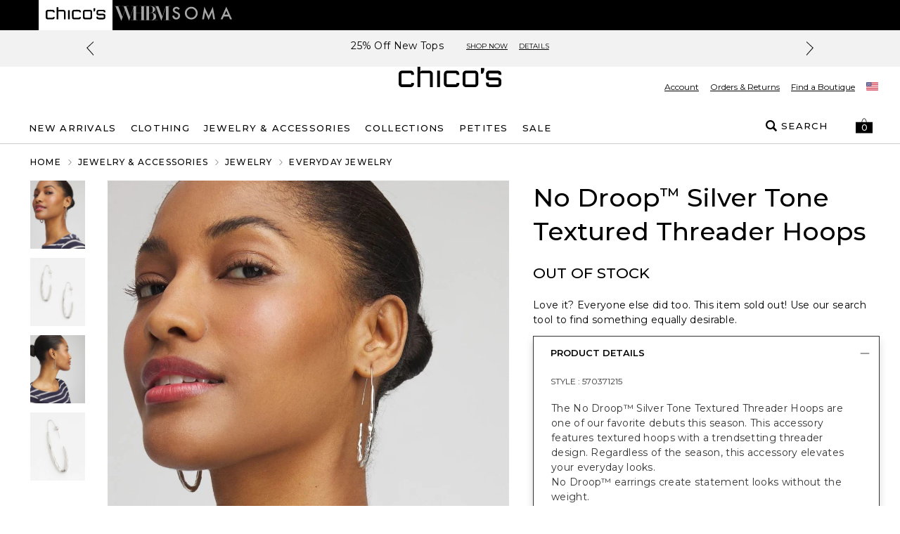

--- FILE ---
content_type: text/html; charset=utf-8
request_url: https://www.chicos.com/store/product/no+droop8482+silver+tone+textured+threader+hoops/570371215?color=961&catId=cat33539275
body_size: 86636
content:
<!DOCTYPE html><html class="__variable_069ab3 __variable_0a80b4" lang="en"><head><meta charSet="utf-8"/><meta name="viewport" content="width=device-width, initial-scale=1, maximum-scale=1, user-scalable=no"/><link rel="preload" href="/_next/static/media/904be59b21bd51cb-s.p.woff2" as="font" crossorigin="" type="font/woff2"/><link rel="preload" href="/_next/static/media/eaead17c7dbfcd5d-s.p.woff2" as="font" crossorigin="" type="font/woff2"/><link rel="preload" as="image" imageSrcSet="https://www.chicos.com/_assets/products/content/maawquost6/jpeg/CHS_SILVER%20TEXTURED%20THREADER_570371215_MTL000961_OF_MAIN.jpeg?versionId=b578b4fb&amp;imwidth=384&amp;quality=80 384w,https://www.chicos.com/_assets/products/content/maawquost6/jpeg/CHS_SILVER%20TEXTURED%20THREADER_570371215_MTL000961_OF_MAIN.jpeg?versionId=b578b4fb&amp;imwidth=640&amp;quality=80 640w,https://www.chicos.com/_assets/products/content/maawquost6/jpeg/CHS_SILVER%20TEXTURED%20THREADER_570371215_MTL000961_OF_MAIN.jpeg?versionId=b578b4fb&amp;imwidth=750&amp;quality=80 750w,https://www.chicos.com/_assets/products/content/maawquost6/jpeg/CHS_SILVER%20TEXTURED%20THREADER_570371215_MTL000961_OF_MAIN.jpeg?versionId=b578b4fb&amp;imwidth=820&amp;quality=80 820w,https://www.chicos.com/_assets/products/content/maawquost6/jpeg/CHS_SILVER%20TEXTURED%20THREADER_570371215_MTL000961_OF_MAIN.jpeg?versionId=b578b4fb&amp;imwidth=1080&amp;quality=80 1080w,https://www.chicos.com/_assets/products/content/maawquost6/jpeg/CHS_SILVER%20TEXTURED%20THREADER_570371215_MTL000961_OF_MAIN.jpeg?versionId=b578b4fb&amp;imwidth=1200&amp;quality=80 1200w,https://www.chicos.com/_assets/products/content/maawquost6/jpeg/CHS_SILVER%20TEXTURED%20THREADER_570371215_MTL000961_OF_MAIN.jpeg?versionId=b578b4fb&amp;imwidth=1920&amp;quality=80 1920w,https://www.chicos.com/_assets/products/content/maawquost6/jpeg/CHS_SILVER%20TEXTURED%20THREADER_570371215_MTL000961_OF_MAIN.jpeg?versionId=b578b4fb&amp;imwidth=2048&amp;quality=80 2048w,https://www.chicos.com/_assets/products/content/maawquost6/jpeg/CHS_SILVER%20TEXTURED%20THREADER_570371215_MTL000961_OF_MAIN.jpeg?versionId=b578b4fb&amp;imwidth=3840&amp;quality=80 3840w" imageSizes="(max-width: 768px) 100vw, 55vw"/><link rel="preload" as="image" imageSrcSet="https://www.chicos.com/_assets/products/content/tgwdch3npk/jpeg/CHS_SILVER%20TEXTURED%20THREADER_570371215_MTL000961_TT_MAIN.jpeg?versionId=ba343852&amp;imwidth=384&amp;quality=80 384w,https://www.chicos.com/_assets/products/content/tgwdch3npk/jpeg/CHS_SILVER%20TEXTURED%20THREADER_570371215_MTL000961_TT_MAIN.jpeg?versionId=ba343852&amp;imwidth=640&amp;quality=80 640w,https://www.chicos.com/_assets/products/content/tgwdch3npk/jpeg/CHS_SILVER%20TEXTURED%20THREADER_570371215_MTL000961_TT_MAIN.jpeg?versionId=ba343852&amp;imwidth=750&amp;quality=80 750w,https://www.chicos.com/_assets/products/content/tgwdch3npk/jpeg/CHS_SILVER%20TEXTURED%20THREADER_570371215_MTL000961_TT_MAIN.jpeg?versionId=ba343852&amp;imwidth=820&amp;quality=80 820w,https://www.chicos.com/_assets/products/content/tgwdch3npk/jpeg/CHS_SILVER%20TEXTURED%20THREADER_570371215_MTL000961_TT_MAIN.jpeg?versionId=ba343852&amp;imwidth=1080&amp;quality=80 1080w,https://www.chicos.com/_assets/products/content/tgwdch3npk/jpeg/CHS_SILVER%20TEXTURED%20THREADER_570371215_MTL000961_TT_MAIN.jpeg?versionId=ba343852&amp;imwidth=1200&amp;quality=80 1200w,https://www.chicos.com/_assets/products/content/tgwdch3npk/jpeg/CHS_SILVER%20TEXTURED%20THREADER_570371215_MTL000961_TT_MAIN.jpeg?versionId=ba343852&amp;imwidth=1920&amp;quality=80 1920w,https://www.chicos.com/_assets/products/content/tgwdch3npk/jpeg/CHS_SILVER%20TEXTURED%20THREADER_570371215_MTL000961_TT_MAIN.jpeg?versionId=ba343852&amp;imwidth=2048&amp;quality=80 2048w,https://www.chicos.com/_assets/products/content/tgwdch3npk/jpeg/CHS_SILVER%20TEXTURED%20THREADER_570371215_MTL000961_TT_MAIN.jpeg?versionId=ba343852&amp;imwidth=3840&amp;quality=80 3840w" imageSizes="(max-width: 768px) 100vw, 55vw"/><link rel="preload" as="image" imageSrcSet="https://www.chicos.com/_assets/products/content/b9qa0fdlyg/jpeg/CHS_SILVER%20TEXTURED%20THREADER_570371215_MTL000961_OF_ALT%201.jpeg?versionId=0814c64e&amp;imwidth=384&amp;quality=80 384w,https://www.chicos.com/_assets/products/content/b9qa0fdlyg/jpeg/CHS_SILVER%20TEXTURED%20THREADER_570371215_MTL000961_OF_ALT%201.jpeg?versionId=0814c64e&amp;imwidth=640&amp;quality=80 640w,https://www.chicos.com/_assets/products/content/b9qa0fdlyg/jpeg/CHS_SILVER%20TEXTURED%20THREADER_570371215_MTL000961_OF_ALT%201.jpeg?versionId=0814c64e&amp;imwidth=750&amp;quality=80 750w,https://www.chicos.com/_assets/products/content/b9qa0fdlyg/jpeg/CHS_SILVER%20TEXTURED%20THREADER_570371215_MTL000961_OF_ALT%201.jpeg?versionId=0814c64e&amp;imwidth=820&amp;quality=80 820w,https://www.chicos.com/_assets/products/content/b9qa0fdlyg/jpeg/CHS_SILVER%20TEXTURED%20THREADER_570371215_MTL000961_OF_ALT%201.jpeg?versionId=0814c64e&amp;imwidth=1080&amp;quality=80 1080w,https://www.chicos.com/_assets/products/content/b9qa0fdlyg/jpeg/CHS_SILVER%20TEXTURED%20THREADER_570371215_MTL000961_OF_ALT%201.jpeg?versionId=0814c64e&amp;imwidth=1200&amp;quality=80 1200w,https://www.chicos.com/_assets/products/content/b9qa0fdlyg/jpeg/CHS_SILVER%20TEXTURED%20THREADER_570371215_MTL000961_OF_ALT%201.jpeg?versionId=0814c64e&amp;imwidth=1920&amp;quality=80 1920w,https://www.chicos.com/_assets/products/content/b9qa0fdlyg/jpeg/CHS_SILVER%20TEXTURED%20THREADER_570371215_MTL000961_OF_ALT%201.jpeg?versionId=0814c64e&amp;imwidth=2048&amp;quality=80 2048w,https://www.chicos.com/_assets/products/content/b9qa0fdlyg/jpeg/CHS_SILVER%20TEXTURED%20THREADER_570371215_MTL000961_OF_ALT%201.jpeg?versionId=0814c64e&amp;imwidth=3840&amp;quality=80 3840w" imageSizes="(max-width: 768px) 100vw, 55vw"/><link rel="preload" as="image" imageSrcSet="https://www.chicos.com/_assets/products/content/zqovzjxpbb/jpeg/CHS_SILVER%20TEXTURED%20THREADER_570371215_MTL000961_TT_ALT%201.jpeg?versionId=1b639f1f&amp;imwidth=384&amp;quality=80 384w,https://www.chicos.com/_assets/products/content/zqovzjxpbb/jpeg/CHS_SILVER%20TEXTURED%20THREADER_570371215_MTL000961_TT_ALT%201.jpeg?versionId=1b639f1f&amp;imwidth=640&amp;quality=80 640w,https://www.chicos.com/_assets/products/content/zqovzjxpbb/jpeg/CHS_SILVER%20TEXTURED%20THREADER_570371215_MTL000961_TT_ALT%201.jpeg?versionId=1b639f1f&amp;imwidth=750&amp;quality=80 750w,https://www.chicos.com/_assets/products/content/zqovzjxpbb/jpeg/CHS_SILVER%20TEXTURED%20THREADER_570371215_MTL000961_TT_ALT%201.jpeg?versionId=1b639f1f&amp;imwidth=820&amp;quality=80 820w,https://www.chicos.com/_assets/products/content/zqovzjxpbb/jpeg/CHS_SILVER%20TEXTURED%20THREADER_570371215_MTL000961_TT_ALT%201.jpeg?versionId=1b639f1f&amp;imwidth=1080&amp;quality=80 1080w,https://www.chicos.com/_assets/products/content/zqovzjxpbb/jpeg/CHS_SILVER%20TEXTURED%20THREADER_570371215_MTL000961_TT_ALT%201.jpeg?versionId=1b639f1f&amp;imwidth=1200&amp;quality=80 1200w,https://www.chicos.com/_assets/products/content/zqovzjxpbb/jpeg/CHS_SILVER%20TEXTURED%20THREADER_570371215_MTL000961_TT_ALT%201.jpeg?versionId=1b639f1f&amp;imwidth=1920&amp;quality=80 1920w,https://www.chicos.com/_assets/products/content/zqovzjxpbb/jpeg/CHS_SILVER%20TEXTURED%20THREADER_570371215_MTL000961_TT_ALT%201.jpeg?versionId=1b639f1f&amp;imwidth=2048&amp;quality=80 2048w,https://www.chicos.com/_assets/products/content/zqovzjxpbb/jpeg/CHS_SILVER%20TEXTURED%20THREADER_570371215_MTL000961_TT_ALT%201.jpeg?versionId=1b639f1f&amp;imwidth=3840&amp;quality=80 3840w" imageSizes="(max-width: 768px) 100vw, 55vw"/><link rel="preload" as="image" imageSrcSet="https://www.chicos.com/_assets/products/content/maawquost6/jpeg/CHS_SILVER%20TEXTURED%20THREADER_570371215_MTL000961_OF_MAIN.jpeg?versionId=b578b4fb&amp;imwidth=640&amp;quality=80 640w, https://www.chicos.com/_assets/products/content/maawquost6/jpeg/CHS_SILVER%20TEXTURED%20THREADER_570371215_MTL000961_OF_MAIN.jpeg?versionId=b578b4fb&amp;imwidth=750&amp;quality=80 750w, https://www.chicos.com/_assets/products/content/maawquost6/jpeg/CHS_SILVER%20TEXTURED%20THREADER_570371215_MTL000961_OF_MAIN.jpeg?versionId=b578b4fb&amp;imwidth=828&amp;quality=80 828w, https://www.chicos.com/_assets/products/content/maawquost6/jpeg/CHS_SILVER%20TEXTURED%20THREADER_570371215_MTL000961_OF_MAIN.jpeg?versionId=b578b4fb&amp;imwidth=1080&amp;quality=80 1080w, https://www.chicos.com/_assets/products/content/maawquost6/jpeg/CHS_SILVER%20TEXTURED%20THREADER_570371215_MTL000961_OF_MAIN.jpeg?versionId=b578b4fb&amp;imwidth=1200&amp;quality=80 1200w, https://www.chicos.com/_assets/products/content/maawquost6/jpeg/CHS_SILVER%20TEXTURED%20THREADER_570371215_MTL000961_OF_MAIN.jpeg?versionId=b578b4fb&amp;imwidth=1920&amp;quality=80 1920w, https://www.chicos.com/_assets/products/content/maawquost6/jpeg/CHS_SILVER%20TEXTURED%20THREADER_570371215_MTL000961_OF_MAIN.jpeg?versionId=b578b4fb&amp;imwidth=2048&amp;quality=80 2048w, https://www.chicos.com/_assets/products/content/maawquost6/jpeg/CHS_SILVER%20TEXTURED%20THREADER_570371215_MTL000961_OF_MAIN.jpeg?versionId=b578b4fb&amp;imwidth=3840&amp;quality=80 3840w" imageSizes="100vw" fetchPriority="high"/><link rel="stylesheet" href="/_next/static/css/b0e3363d41829d05.css" data-precedence="next"/><link rel="stylesheet" href="/_next/static/css/7fb3cfad00bce52b.css" data-precedence="next"/><link rel="stylesheet" href="/_next/static/css/37c6d8894103ee2b.css" data-precedence="next"/><link rel="stylesheet" href="/_next/static/css/ff56459171cf80b1.css" data-precedence="next"/><link rel="stylesheet" href="/_next/static/css/c92c3d13de81b2aa.css" data-precedence="next"/><link rel="stylesheet" href="/_next/static/css/3cd86572cf03a53c.css" data-precedence="next"/><link rel="stylesheet" href="/_next/static/css/a21758bb9a1aaea5.css" data-precedence="next"/><link rel="stylesheet" href="/_next/static/css/8e745d3b137acf67.css" data-precedence="next"/><link rel="stylesheet" href="/_next/static/css/f282f2433981a46d.css" as="style" data-precedence="dynamic"/><link rel="preload" as="script" fetchPriority="low" href="/_next/static/chunks/webpack-85dbbb77f6aaa912.js"/><script src="/_next/static/chunks/bf983482-1255421abc054b47.js" async=""></script><script src="/_next/static/chunks/8200-0bfb4d5b1bc2d39e.js" async=""></script><script src="/_next/static/chunks/main-app-db7c6c97a3fde484.js" async=""></script><script src="/_next/static/chunks/9006-831d1492604bf134.js" async=""></script><script src="/_next/static/chunks/9148-3ec3b85b7b9c8abd.js" async=""></script><script src="/_next/static/chunks/1797-4d80bd8ca764f4db.js" async=""></script><script src="/_next/static/chunks/1192-0c22da50d21faafa.js" async=""></script><script src="/_next/static/chunks/598-9ddb7412cc3d2ca7.js" async=""></script><script src="/_next/static/chunks/3969-594419c1f550a8ea.js" async=""></script><script src="/_next/static/chunks/1260-6b855ad72ef4fe9f.js" async=""></script><script src="/_next/static/chunks/4356-aa21a04cd414f950.js" async=""></script><script src="/_next/static/chunks/4139-deb4ac959cf2b4e4.js" async=""></script><script src="/_next/static/chunks/727-7c2f5bf68f591c16.js" async=""></script><script src="/_next/static/chunks/7754-dbf10a9d4829b5cb.js" async=""></script><script src="/_next/static/chunks/7089-6aa1de6f452220f4.js" async=""></script><script src="/_next/static/chunks/9282-982c644d6f9634c5.js" async=""></script><script src="/_next/static/chunks/9915-0ffd3eb031beaa46.js" async=""></script><script src="/_next/static/chunks/9017-13b25766f911c1eb.js" async=""></script><script src="/_next/static/chunks/9565-2079b7f30ede0e15.js" async=""></script><script src="/_next/static/chunks/1992-29d1907ed7de81fe.js" async=""></script><script src="/_next/static/chunks/1716-4348a7c83324ce54.js" async=""></script><script src="/_next/static/chunks/1807-3c1619e8ba0ee739.js" async=""></script><script src="/_next/static/chunks/6578-ee42e416e0409c4d.js" async=""></script><script src="/_next/static/chunks/3938-a8cae6803bb736f7.js" async=""></script><script src="/_next/static/chunks/124-be7d4f5507f8a303.js" async=""></script><script src="/_next/static/chunks/3880-dc6ba2a1e797a085.js" async=""></script><script src="/_next/static/chunks/1526-f0ee95d0b8262bd5.js" async=""></script><script src="/_next/static/chunks/app/store/(default)/layout-fda82a125640cd95.js" async=""></script><script src="/_next/static/chunks/app/store/(default)/product/%5B...slug%5D/page-d377f88923fd5668.js" async=""></script><script src="/_next/static/chunks/app/store/(default)/error-4d681eb34afebcdc.js" async=""></script><script src="/_next/static/chunks/app/store/(default)/not-found-8024ef888fc80e6c.js" async=""></script><script src="/_next/static/chunks/app/store/(default)/page-feaf5df06ae21d9f.js" async=""></script><script src="/_next/static/chunks/app/layout-3a97f475d576b067.js" async=""></script><script src="/_next/static/chunks/3874-693d1e5886a6e9ee.js" async=""></script><script src="/_next/static/chunks/app/error-bb978bce328a6cf1.js" async=""></script><script type="text/javascript" async="" src="https://cdn.quantummetric.com/qscripts/quantum-chicos.js" class="optanon-category-C0002" nonce="XUENAJFW"></script><link rel="preload" href="https://assets.eshopworld.com/public/extensions/puupuu/52887a6a-ded0-428b-a1af-7eded3788f4c.js" as="script"/><link rel="preload" href="https://etail.mysynchrony.com/etail/js/syfClient.js" as="script"/><link rel="preload" href="https://apps.bazaarvoice.com/deployments/chicos/main_site/production/en_US/bv.js" as="script"/><meta content="default" name="apple-mobile-web-app-status-bar-style"/><meta content="#ffffff" name="theme-color"/><link as="script" crossorigin="" fetchPriority="high" href="https://assets.adobedtm.com/3f972acfd20f/f327c186ddf2/launch-788afbbbe360.min.js" rel="preload"/><title>No Droop™ Silver Tone Textured Threader Hoops | Chico&#x27;s</title><meta name="description" content="Shop Chico&#x27;s for the latest styles in women&#x27;s clothing including missy, petite and tall, jewelry &amp; accessories. Available in sizes 0-20."/><link rel="canonical" href="https://www.chicos.com/store/product/no-droop-silver-tone-textured-threader-hoops/570371215"/><meta property="og:title" content="No Droop™ Silver Tone Textured Threader Hoops | Chico&#x27;s"/><meta property="og:description" content="Shop Chico&#x27;s for the latest styles in women&#x27;s clothing including missy, petite and tall, jewelry &amp; accessories. Available in sizes 0-20."/><meta property="og:url" content="https://www.chicos.com/store/product/no-droop-silver-tone-textured-threader-hoops/570371215"/><meta property="og:image" content="https://www.chicos.com/_assets/products/content/maawquost6/jpeg/CHS_SILVER%20TEXTURED%20THREADER_570371215_MTL000961_OF_MAIN.jpeg?position=c&amp;color=ffffffff&amp;quality=100&amp;u=9o1w1f&amp;versionId=b578b4fb"/><meta property="og:type" content="website"/><meta name="twitter:card" content="summary_large_image"/><meta name="twitter:title" content="No Droop™ Silver Tone Textured Threader Hoops | Chico&#x27;s"/><meta name="twitter:description" content="Shop Chico&#x27;s for the latest styles in women&#x27;s clothing including missy, petite and tall, jewelry &amp; accessories. Available in sizes 0-20."/><meta name="twitter:image" content="https://www.chicos.com/_assets/products/content/maawquost6/jpeg/CHS_SILVER%20TEXTURED%20THREADER_570371215_MTL000961_OF_MAIN.jpeg?position=c&amp;color=ffffffff&amp;quality=100&amp;u=9o1w1f&amp;versionId=b578b4fb"/><meta name="next-size-adjust"/><script>
                                (function(d,a,n,t){
                                if(a) return;
                                var h=d.head;
                                if(h){
                                    var s=d.createElement("style");
                                    s.id="alloy-prehiding";
                                    s.innerText=n;
                                    h.appendChild(s);
                                    setTimeout(function(){s.parentNode && s.parentNode.removeChild(s)}, t);
                                }
                                })(document, location.href.indexOf("adobe_authoring_enabled") !== -1, "body { opacity: 0 !important }", 6000);
                            </script><script>
                                if(window.location.href.indexOf("disableVendorPopup") !== -1 || window.localStorage.getItem("disableVendorPopup") === "true"){
                                    document.head.insertAdjacentHTML("beforeend", "<style>#onetrust-consent-sdk{display:none;}</style>");
                                }
                                window.OptanonWrapper = function() {
                                    const otPreferenceSet = localStorage.getItem("oneTrustPreferencesSetNew");
                                    const appsFlyerPlaceholder = document.getElementById("apps-flyer-banner");
                                    if (OneTrust?.getGeolocationData()?.country?.toLowerCase() === "us" && otPreferenceSet !== "true") {
                                    localStorage.setItem("oneTrustCategories", ",C0001,C0003,C0002,C0004,C0007,");
                                    window.dataLayer?.push({ event: "forcePreferenceSet" });
                                    }
                                    if(OneTrust?.getGeolocationData()?.country?.toLowerCase() !== "us") {
                                      if (appsFlyerPlaceholder) {
                                        appsFlyerPlaceholder.classList.add("hidden");
                                      }
                                    }
                                    const toggleBtn = document.querySelector(".ot-sdk-show-prefrences");
                                    if (toggleBtn) {
                                    toggleBtn.addEventListener("click", function(e) {
                                        e.preventDefault();
                                        OneTrust.ToggleInfoDisplay();
                                    });
                                    }
                                };
                                </script><script crossorigin="" data-domain-script="aa00e313-3a2d-47da-841d-77aebd506b04" src="https://cdn.cookielaw.org/scripttemplates/otSDKStub.js"></script><!--$--><script class="optanon-category-C0004" data-category="C0004">
                                !function (t, e, n, s, a, c, i, o, p) {
                                    o = e.createElement(n);

                                    t.AppsFlyerSdkObject = a, 
                                    t.AF = t.AF || function () { (t.AF.q = t.AF.q || []).push([Date.now()].concat(Array.prototype.slice.call(arguments))) }, 
                                    t.AF.id = t.AF.id || i, 
                                    t.AF.plugins = {}, 
                                    p = e.getElementsByTagName(n)[0], 
                                    o.async = 1,
                                    o.onload = o.onreadystatechange = function () {
                                        if (!this.readyState || this.readyState === "loaded" || this.readyState === "complete"){
                                            o.onload = o.onreadystatechange = null;                                        
                                        }
                                    },
                                    o.src = "https://websdk.appsflyer.com?" + (c.length > 0 ? "st=" + c.split(",").sort().join(",") + "&" : "") + (i.length > 0 ? "af_id=" + i : ""), 
                                    p.parentNode.insertBefore(o, p) }(window, document, "script", 0, "AF", "banners", { banners: { key: 'b6ed1632-58cd-42ba-b76a-2df0386ae999' }})
                            </script><!--/$--><script type="text/javascript" src="https://cdn.quantummetric.com/network-interceptor/quantum-chicos.js" id="qm-script" class="optanon-category-C0002"></script><script src="https://www.chicos.com/_assets/cms/v3/assets/blt0dd48813726e75ed/blt142b73f7f88caa04/tailwind_wrapper_edt.min.js?ver=3.4.16"></script><script>
    tailwind.config = {
        theme: {
            colors: {
                black: "#000",
                white: "#FFF",

                current: "currentColor",
                transparent: "transparent",
                inherit: "inherit",

                facebook: "#3b5998",
                instagram: "#743ab6",
                pinterest: "#cc2127",
                twitter: "#55acee",
                youtube: "#cd201f",

                error: "#B00020",
                "error-light": "#FFF2F5",
                info: "#005FB3",
                "info-light": "#EFF6FD",
                success: "#00804A",
                "success-light": "#EDFDF6",
                warning: "#B35900",
                "warning-light": "#FFF8E5",

                teal: "#05838A",

                link: "#3F51B5",
                "input-active": "#304FFE",
                "tab-active": "#FF007B",

                icon: {
                    active: "#D50000",
                    DEFAULT: "#343434",
                    favorite: "#FF3366",
                },

                scrollHover: "#ff3366",
                scrollTrackBorder: "#cacaca",

                blue: "#304FFE",

                red: "#D92B56",
                "red-dark": "#E00000",
                green: "#008800",
                "barcode-on": "#22DA01",
                "barcode-off": "#FF2312",

                gray: {
                    light: {
                        100: "#FAFAFA",
                        200: "#F2F2F2",
                        300: "#E2E2E2",
                        400: "#DEDEDE",
                        500: "#F5F5F5",
                        600: "#D9D9D9",
                    },
                    medium: {
                        100: "#CCCCCC",
                        200: "#949494",
                        300: "#666666",
                    },
                    dark: {
                        100: "#767676",
                        200: "#5C5C5C",
                        300: "#343434",
                        400: "#595959",
                        500: "#232323",
                        600: "#5a5858",
                    },
                },
                pink: "#ea2ea9",
            },
            extend: {
                aspectRatio: {
                    "4/3": "4 / 3",
                    "12/11": "12 / 11",
                },
                animation: {
                    fadeout: "fadeout 0s ease-in-out both",
                },
                fontSize: {
                    "2xs": ["10px", "18px"],
                },
                keyframes: {
                    fadeout: {
                        "0%": { opacity: 1 },
                        "100%": { opacity: 0, visibility: "hidden" },
                    },
                },
                maxWidth: {
                    "1/2": "50%",
                    "1/3": "33.333%",
                },
                margin: {
                    "-15px": "-15px",
                },
                boxShadow: {
                    input: "0 6px 10px 0 rgba(0, 0, 0, 0.12)",
                    accordion: "0 6px 10px 0 rgba(0, 0, 0, 0.16)",
                },
                fontFamily: {
                    sans: "var(--font-sans)",
                    display: "var(--font-display)",
                },
                dropShadow: {
                    tooltip: "2px 2px 2px rgba(52, 52, 52, 0.5)",
                },
                screens: {
                    sm: "576px",
                    md: "768px",
                    lg: "992px",
                    xl: "1200px",
                },
                spacing: {
                    sm: "13px",
                    md: "20px",
                    lg: "26px",
                    xl: "32px",
                    "2xl": "40px",
                    "3xl": "56px",
                    "4xl": "64px",
                    "5xl": "80px",
                },
            },
        }
    };
</script><script src="https://www.chicos.com/_assets/cms/v3/assets/blt0dd48813726e75ed/blte125cd08dbde45a8/swiper-bundle.min.js?ver=11.2.6"></script><link href="https://www.chicos.com/_assets/cms/v3/assets/blt0dd48813726e75ed/blt47648a374351daba/swiper-bundle.min.css?ver=11.2.6" rel="stylesheet"/><script>
    try{
        window.cms_configs = {
            components:{},
            plugins:{
                carousel:{
                 defaultConfig: {
                      // Optional parameters
                      direction: 'horizontal',
                      loop: true,
                      on: {
                        init: function (swiper) {
                            //console.log('INIT swiper',swiper)
                            var swiperContainer = swiper.el.closest(".cms-loading");
                            if(swiperContainer){
                                swiperContainer?.classList?.remove('cms-loading', 'opacity-0');   
                            }
                            
                        },
                      },
                                
                    
                      // If we need pagination
                      pagination: {
                        el: '.swiper-pagination',
                      },
                    
                      // Navigation arrows
                      navigation: {
                        nextEl: '.swiper-button-next',
                        prevEl: '.swiper-button-prev',
                      },
                    
                      // And if we need scrollbar
                      scrollbar: {
                        el: '.swiper-scrollbar',
                      },
                    },   
                }
            }
        };
        var cms_carousel = cms_configs.plugins.carousel;
        cms_carousel.init = (customConfig)=>{
            //console.log('Caruosel Custom config ',customConfig)
            const mergedConfig = Object.assign({}, cms_carousel.defaultConfig,customConfig || {});
            //console.log('Caruosel Custom config ',mergedConfig)
            const swiper = new Swiper('[data-template="proxy"] .swiper', Object.assign({}, cms_carousel.defaultConfig,customConfig || {}));
        }
    }catch(e){
        console.error('CMS CONFIG ERROR: ',e)
    }
    
    //# sourceURL=template-config.js
</script><script src="/_next/static/chunks/polyfills-42372ed130431b0a.js" noModule=""></script>
<script>(window.BOOMR_mq=window.BOOMR_mq||[]).push(["addVar",{"rua.upush":"false","rua.cpush":"true","rua.upre":"false","rua.cpre":"true","rua.uprl":"false","rua.cprl":"false","rua.cprf":"false","rua.trans":"SJ-de437e98-0c83-499e-89f4-5f35d6fdcba0","rua.cook":"false","rua.ims":"false","rua.ufprl":"false","rua.cfprl":"true","rua.isuxp":"false","rua.texp":"norulematch","rua.ceh":"false","rua.ueh":"false","rua.ieh.st":"0"}]);</script>
                              <script>!function(e){var n="https://s.go-mpulse.net/boomerang/";if("False"=="True")e.BOOMR_config=e.BOOMR_config||{},e.BOOMR_config.PageParams=e.BOOMR_config.PageParams||{},e.BOOMR_config.PageParams.pci=!0,n="https://s2.go-mpulse.net/boomerang/";if(window.BOOMR_API_key="5B3UR-U8KWF-RHWLU-S58ZQ-E2R7L",function(){function e(){if(!o){var e=document.createElement("script");e.id="boomr-scr-as",e.src=window.BOOMR.url,e.async=!0,i.parentNode.appendChild(e),o=!0}}function t(e){o=!0;var n,t,a,r,d=document,O=window;if(window.BOOMR.snippetMethod=e?"if":"i",t=function(e,n){var t=d.createElement("script");t.id=n||"boomr-if-as",t.src=window.BOOMR.url,BOOMR_lstart=(new Date).getTime(),e=e||d.body,e.appendChild(t)},!window.addEventListener&&window.attachEvent&&navigator.userAgent.match(/MSIE [67]\./))return window.BOOMR.snippetMethod="s",void t(i.parentNode,"boomr-async");a=document.createElement("IFRAME"),a.src="about:blank",a.title="",a.role="presentation",a.loading="eager",r=(a.frameElement||a).style,r.width=0,r.height=0,r.border=0,r.display="none",i.parentNode.appendChild(a);try{O=a.contentWindow,d=O.document.open()}catch(_){n=document.domain,a.src="javascript:var d=document.open();d.domain='"+n+"';void(0);",O=a.contentWindow,d=O.document.open()}if(n)d._boomrl=function(){this.domain=n,t()},d.write("<bo"+"dy onload='document._boomrl();'>");else if(O._boomrl=function(){t()},O.addEventListener)O.addEventListener("load",O._boomrl,!1);else if(O.attachEvent)O.attachEvent("onload",O._boomrl);d.close()}function a(e){window.BOOMR_onload=e&&e.timeStamp||(new Date).getTime()}if(!window.BOOMR||!window.BOOMR.version&&!window.BOOMR.snippetExecuted){window.BOOMR=window.BOOMR||{},window.BOOMR.snippetStart=(new Date).getTime(),window.BOOMR.snippetExecuted=!0,window.BOOMR.snippetVersion=12,window.BOOMR.url=n+"5B3UR-U8KWF-RHWLU-S58ZQ-E2R7L";var i=document.currentScript||document.getElementsByTagName("script")[0],o=!1,r=document.createElement("link");if(r.relList&&"function"==typeof r.relList.supports&&r.relList.supports("preload")&&"as"in r)window.BOOMR.snippetMethod="p",r.href=window.BOOMR.url,r.rel="preload",r.as="script",r.addEventListener("load",e),r.addEventListener("error",function(){t(!0)}),setTimeout(function(){if(!o)t(!0)},3e3),BOOMR_lstart=(new Date).getTime(),i.parentNode.appendChild(r);else t(!1);if(window.addEventListener)window.addEventListener("load",a,!1);else if(window.attachEvent)window.attachEvent("onload",a)}}(),"".length>0)if(e&&"performance"in e&&e.performance&&"function"==typeof e.performance.setResourceTimingBufferSize)e.performance.setResourceTimingBufferSize();!function(){if(BOOMR=e.BOOMR||{},BOOMR.plugins=BOOMR.plugins||{},!BOOMR.plugins.AK){var n="true"=="true"?1:0,t="",a="ck73xwixhzfvc2mbzkwq-f-3a176a144-clientnsv4-s.akamaihd.net",i="false"=="true"?2:1,o={"ak.v":"39","ak.cp":"1754715","ak.ai":parseInt("257510",10),"ak.ol":"0","ak.cr":8,"ak.ipv":4,"ak.proto":"h2","ak.rid":"786072e","ak.r":47358,"ak.a2":n,"ak.m":"a","ak.n":"essl","ak.bpcip":"18.191.187.0","ak.cport":32790,"ak.gh":"23.208.24.230","ak.quicv":"","ak.tlsv":"tls1.3","ak.0rtt":"","ak.0rtt.ed":"","ak.csrc":"-","ak.acc":"","ak.t":"1770113709","ak.ak":"hOBiQwZUYzCg5VSAfCLimQ==jhulkRw+WsJhoBnZzB23XA6nwIv4nI7gwRz3ZMndMFnwTy/PPSCgQq/apoPaQZrWPlJcscjcFa06Po1p3c0ClipRT7BPT7vy9b7A5rUtOTfALpm2Pe6VYGVA4x3i4jz8ef2pwhQ8ZDpihJzEfWxR2moYFA5qbyn1bvfbFww/tXSfJstz7P6a7J7C5vyXBf6x70UdjSEsfV8HqgDvJOIVJqwtveUDtaJDhjXjfpiu4jrKm2Kt0UGR0BkUy9SVDKgZM7LMt/HfHr65DSMfPzuXsmSrg+YxPMeFy/5rOwgi75vAqEPL6l0W5JK6vDCLyiUSGapwBx07vA86jXkyxgSvDNcWQ8B9xtur37R52iBuzyoENSYq9HDRhldocGKGCN5sg5OW5gUUGijqwdYz7kYr5ywx8dY/hU57xMzfwkXGLag=","ak.pv":"128","ak.dpoabenc":"","ak.tf":i};if(""!==t)o["ak.ruds"]=t;var r={i:!1,av:function(n){var t="http.initiator";if(n&&(!n[t]||"spa_hard"===n[t]))o["ak.feo"]=void 0!==e.aFeoApplied?1:0,BOOMR.addVar(o)},rv:function(){var e=["ak.bpcip","ak.cport","ak.cr","ak.csrc","ak.gh","ak.ipv","ak.m","ak.n","ak.ol","ak.proto","ak.quicv","ak.tlsv","ak.0rtt","ak.0rtt.ed","ak.r","ak.acc","ak.t","ak.tf"];BOOMR.removeVar(e)}};BOOMR.plugins.AK={akVars:o,akDNSPreFetchDomain:a,init:function(){if(!r.i){var e=BOOMR.subscribe;e("before_beacon",r.av,null,null),e("onbeacon",r.rv,null,null),r.i=!0}return this},is_complete:function(){return!0}}}}()}(window);</script></head><body><div data-brand="CHS" data-kioskmode="false" data-mobile-app="false"><div class="inset-0 w-full h-full text-center z-[100001] flex items-center justify-center bg-black/50 animate-fadeout fixed" role="alert"><svg xmlns="http://www.w3.org/2000/svg" xml:space="preserve" viewBox="0 0 50 50" class="w-12 h-12 relative" data-icon="preloadercircle"><path fill="#FFF" d="M31.612 7.257c-9.695-3.53-20.417 1.47-23.946 11.166s1.47 20.417 11.166 23.946l1.392-3.823C12.64 35.786 8.728 27.4 11.489 19.814c2.76-7.585 11.147-11.496 18.732-8.735z"><animateTransform attributeName="transform" attributeType="xml" dur="0.6s" from="0 25 25" repeatCount="indefinite" to="360 25 25" type="rotate"></animateTransform></path></svg></div><div data-overlay-container="true"><!--$--><link href="https://etail.mysynchrony.com/etail/css/syfClient.css" rel="stylesheet"/><!--/$--><!--$--><!--/$--><div class="touch-enabled h-[72px] bg-white min-[992px]:hidden" id="apps-flyer-banner"></div><div class="top-0 z-[101]" id="header-container"><div class="brand-navigation flex h-[30px] bg-white px-2 xl:h-[43px] xl:bg-black xl:px-0" data-mobile-app-hidden="true"><div class="mx-auto max-w-full lg:px-[15px] flex h-full w-[1200px] items-start font-medium sm:gap-[25px] sm:px-[15px]"><div class="flex h-full w-auto justify-center py-2 xl:p-0 bg-white xl:px-2.5"><div class=""><a aria-label="Navigate to Chico&#x27;s website" class="block mt-0 xl:-mt-px text-[#343434] xl:text-black" rel="noreferrer" target="_blank" href="/"><span class="block px-2 text-[10px] sm:px-0 xl:hidden">Chico&#x27;s</span><span class="hidden xl:block"><svg class="h-2xl w-16 overflow-visible fill-current md:w-[85px]" role="img" viewBox="0 0 186.29 38.04" xmlns="http://www.w3.org/2000/svg"><title>CHS</title><g><g><path d="M69.53,37.68h5.26V9.2H69.53Zm-9.2-27A6.43,6.43,0,0,0,54.75,8s-9.53-.11-11.51,0a4,4,0,0,0-3.5,1.64c-.15.19-.34.46-.55.77V0H33.94V37.68h5.25V13.88c1-1.05,2.44-1.06,3.73-1.06,1.64,0,10.4.1,11.93.1a1.76,1.76,0,0,1,1.87,1.86v22.9H62V19.16c0-.05,0-2.95,0-2.95C61.78,14.3,61.39,11.92,60.33,10.63ZM8.81,12.81c3.92,0,12.37.1,12.37.1s1.61-.1,1.61,2.82h5.52a10.27,10.27,0,0,0-.4-2.82c-.4-1.1-1.1-4.72-6.53-5s-12.87,0-14.48,0S.27,9.4.07,13.31s.1,18,.1,18.9A6.13,6.13,0,0,0,6.6,37.85c5.43,0,13.67,0,15.48-.1a5.52,5.52,0,0,0,5.13-3.22A6.11,6.11,0,0,0,28,30.3H22.89s.1,2.42-1,2.42h-14s-2.62.6-2.62-3.62V14.62S4.89,12.81,8.81,12.81Zm81.82,0c3.93,0,12.37.1,12.37.1s1.61-.1,1.61,2.82h5.53a10,10,0,0,0-.41-2.82c-.39-1.1-1.1-4.72-6.53-5s-12.86,0-14.48,0-6.63,1.51-6.83,5.42.1,18,.1,18.9a6.13,6.13,0,0,0,6.43,5.64c5.43,0,13.67,0,15.49-.1A5.53,5.53,0,0,0,109,34.53a6.17,6.17,0,0,0,.8-4.23h-5.13s.1,2.42-1,2.42h-14s-2.62.6-2.62-3.62V14.62S86.72,12.81,90.63,12.81ZM138,7.89h-15.1c-1.61,0-6.63,1.51-6.84,5.42s.1,18,.1,18.9a6.14,6.14,0,0,0,6.44,5.64h15.7a6.13,6.13,0,0,0,6.44-5.64c0-.9.3-15,.1-18.9S139.63,7.89,138,7.89Zm1.62,6.73V29.1c0,4.22-2.62,3.62-2.62,3.62h-13.1s-2.61.6-2.61-3.62V14.62s-.4-1.81,3.52-1.81H136.1C140,12.81,139.63,14.62,139.63,14.62Zm9.47-1.44h3.31c.31,0,1.06-1.93,1.17-2.21a16.86,16.86,0,0,0,.59-2,21.84,21.84,0,0,0,.42-2.79c0-.24,0-2.81,0-2.81H149.1Zm31,7.2-2.61,0-10.22,0c-1.59,0-3,.17-3.5-.64a4.49,4.49,0,0,1-.39-1.92c-.06-.74-.07-1.5-.07-2.24a3.91,3.91,0,0,1,.32-2.22c.59-.82,2.11-.81,3-.81,3.92,0,11.39.09,12.36.09s1.88.17,1.88,3.09h5.38c-.1-1.7-.18-1.67-.28-2.81-.12-1.48-.7-4.91-5.94-5-5.44-.13-13.43,0-15,0-3.12,0-6.72,2.34-6.72,5.91,0,1.54-.69,7.75,1.61,9.73,1.29,1.12,2.88,1.8,6.76,1.8l11.73-.09c1.89,0,2.64.32,2.64,2.08V31.5c0,1.34-.52,1.48-3.43,1.48-3.92,0-11.28-.11-12.69-.11s-1.81-.17-1.81-3.22h-5s0,1.87,0,3.05c0,1.69,1.46,4.9,6.89,5.2s12.87,0,14.47,0,6.32-1.5,6.52-5.42c.07-1.29,0-5.58,0-5.58C186.17,22.62,183.14,20.38,180.14,20.38Z"></path></g></g></svg></span></a></div></div><div class="flex h-full w-auto justify-center py-2 xl:p-0 dark xl:bg-black"><div class=""><a aria-label="Navigate to White House Black Market website" class="block mt-0 xl:-mt-px text-[#767676] xl:hover:text-white xl:text-[#a6a6a6]" href="https://whitehouseblackmarket.com/store" rel="noreferrer" target="_blank"><span class="block px-2 text-[10px] sm:px-0 xl:hidden">White House Black Market</span><span class="hidden xl:block"><svg class="h-2xl w-16 overflow-visible fill-current md:w-[85px]" role="img" viewBox="0 0 763.22 266.99" xmlns="http://www.w3.org/2000/svg"><title>WHBM</title><path d="M717.18 218.58c-1.06 0-1.59-.25-1.59-1.02V44.93c0-.77.53-1.02 1.59-1.02h23.02c.27 0 .27-3.06 0-3.06h-56.37c-1.06 0-2.65 1.79-3.44 4.59l-43.4 129.79-49.22-129.79c-1.32-3.06-2.38-4.59-3.97-4.59h-56.64c-.53 0-.53 3.06 0 3.06h22.76c1.06 0 1.59.26 1.59 1.02v106.9c-9.56-16.52-30.18-26.02-54.27-26.58 22.72-.77 46.76-18.61 46.76-42.58 0-28.3-27.74-41.82-60.23-41.82H346.8c-.53 0-.53 3.06 0 3.06h20.68c.79 0 1.32.26 1.32 1.02v81.09h-68.15V44.93c0-.77.53-1.02 1.86-1.02h20.42c.53 0 .53-3.06 0-3.06H243.12c-.27 0-.27 3.06 0 3.06H265.92c1.33 0 1.86.26 1.86 1.02v14.44l-41.59 120.96-49.21-135.4c0-.51.26-1.02 1.32-1.02h26.72c.53 0 .53-3.06 0-3.06h-86.26c-.53 0-.53 3.06 0 3.06h21.96s1.85.51 1.85 1.02l16.14 43.35-31.22 91.29L74.31 44.93c-.27-.77 0-1.02 1.06-1.02h23.02c.53 0 .53-3.06 0-3.06H23.21c-.53 0-.53 3.06 0 3.06h13.53c1.06 0 1.85.51 2.12 1.02l71.97 180.53c.53.77 2.91 1.02 3.44 0l46.3-133.1 49.48 133.1c.27.51 2.91.51 3.18 0l54.55-156.54v148.64c0 .77-.53 1.02-1.86 1.02h-33.35c-.27 0-.27 3.06 0 3.06h90.37c.53 0 .53-3.06 0-3.06h-20.42c-1.32 0-1.86-.25-1.86-1.02v-88.48h68.15v88.48c0 .77-.53 1.02-1.32 1.02h-20.68c-.53 0-.53 3.06 0 3.06h232.5c.53 0 .53-3.06 0-3.06h-23.03c-1.06 0-1.32-.25-1.32-1.02V187.5c1.5-4.47 2.25-9.12 2.25-13.79 0-5.1-.8-9.84-2.25-14.21V48.76l66.43 176.2c.26.77 2.91.77 3.18 0l57.96-174.92v167.53c0 .77-.53 1.02-1.59 1.02h-22.76c-.53 0-.53 3.06 0 3.06h82.04c.27 0 .27-3.06 0-3.06h-23.04zM466.86 44.93c0-.77.53-1.02 1.85-1.02h10.83c25.89 0 34.61 9.69 34.61 39.78 0 31.36-6.6 40.03-25.89 40.03h-21.4V44.93zM434.1 217.56c0 .77-.53 1.02-1.85 1.02h-28.72c-1.06 0-1.33-.25-1.33-1.02V44.93c0-.77.27-1.02 1.33-1.02h28.72c1.32 0 1.85.26 1.85 1.02v172.63zm49.1 1.02h-14.49c-1.32 0-1.85-.25-1.85-1.02v-91.03h19.02c26.15 0 39.1 7.9 39.1 48.7 0 33.4-11.1 43.35-35.66 43.35h-6.12zm68.31-1.02c0 .77-.53 1.02-1.59 1.02h-30.11c15.23-4.36 25.78-13 31.7-23.39v22.37z"></path></svg></span></a></div></div><div class="flex h-full w-auto justify-center py-2 xl:p-0 dark xl:bg-black"><div class=""><a aria-label="Navigate to Soma website" class="block mt-0 xl:-mt-px text-[#767676] xl:hover:text-white xl:text-[#a6a6a6]" href="https://soma.com/store" rel="noreferrer" target="_blank"><span class="block px-2 text-[10px] sm:px-0 xl:hidden">Soma</span><span class="hidden xl:block"><svg class="h-2xl w-16 overflow-visible fill-current md:w-[85px]" role="img" viewBox="0.17 0.21 300 66.29" xmlns="http://www.w3.org/2000/svg"><title>SMA</title><path d="M111.803 48.685c-4.432 4.459-9.872 6.688-16.32 6.687-5.943 0-11.184-2.189-15.72-6.567-4.565-4.379-6.847-9.964-6.847-16.757 0-6.474 2.202-11.914 6.607-16.319 4.405-4.457 9.805-6.686 16.2-6.686 6.421 0 11.808 2.229 16.159 6.686 4.379 4.432 6.568 9.925 6.568 16.478 0 6.476-2.216 11.968-6.647 16.478ZM95.843.326c-8.864 0-16.453 3.104-22.768 9.313-6.342 6.21-9.513 13.64-9.513 22.29 0 9.845 3.476 17.805 10.429 23.881 6.315 5.493 13.44 8.24 21.374 8.24 8.968 0 16.623-3.092 22.965-9.274 6.316-6.157 9.473-13.653 9.473-22.489 0-8.782-3.144-16.305-9.433-22.568C112.108 3.457 104.598.326 95.842.326ZM182.621 46.168 161.518.212l-11.565 63.572h9.229l6.031-35.73 17.408 38.45 17.424-38.412 6.013 35.693h9.153L203.722.212l-21.101 45.956ZM25.11 26.48l-6.116-2.501c-4.448-1.826-6.672-4.236-6.672-7.228 0-2.17.848-3.97 2.542-5.4 1.694-1.456 3.825-2.184 6.393-2.184 2.092 0 3.8.423 5.124 1.27 1.27.741 2.607 2.33 4.01 4.766l7.506-4.448C33.926 3.87 28.407.43 21.337.43c-5.242 0-9.624 1.562-13.145 4.685-3.521 3.098-5.282 6.95-5.282 11.557 0 6.83 4.196 12.02 12.589 15.567l5.918 2.463c1.535.662 2.858 1.357 3.971 2.085 1.111.728 2.018 1.509 2.72 2.343a8.33 8.33 0 0 1 1.549 2.74c.33.993.496 2.085.496 3.276 0 2.966-.953 5.415-2.859 7.347-1.906 1.933-4.302 2.9-7.188 2.9-3.654 0-6.194-1.384-8.1-4.032-1.06-1.376-2.296-3.75-2.72-7.35L.17 46.02c.847 5.719 2.978 10.154 6.394 13.304 3.468 3.15 7.863 4.726 13.184 4.726 5.613 0 10.312-1.853 14.099-5.56 3.759-3.68 5.638-8.34 5.639-13.979 0-4.21-1.152-7.764-3.455-10.663-2.304-2.9-5.944-5.355-10.921-7.367Z"></path><path clip-rule="evenodd" d="m279.917 39.795-8.565-19.593-8.566 19.593h17.131Zm3.94 9.012 6.548 14.978h9.765L271.352.21l-28.666 63.574h9.612l6.548-14.978h25.011Z" fill-rule="evenodd"></path></svg></span></a></div></div></div></div><div data-mobile-app-hidden="true" class="" data-component-name="todays_offers_banner_component" data-component-title="Todays Offers Banner"><div class="todays-offers-banner relative bg-gray-light-300 lg:px-28" style="background-color:#F2F2F2;color:#000"><div class="todays-offer-banner-slider relative mx-auto max-w-[1300px] px-9 py-3 lg:flex h-[52px]"><div class="swiper theme-light theme-type-condensed swiper-navigation !static !mx-0 flex w-full items-center" style="touch-action:pan-y pinch-zoom"><div class="swiper-wrapper"><div class="swiper-slide flex"><div class="todays-offers-card flex w-full justify-center"><div class="flex-center w-full text-center max-lg:flex-wrap"><p class="paragraph leading-[1.1] max-lg:w-full max-lg:text-[11px] max-lg:font-semibold lg:max-w-[70%]" data-test-id="todays_offers_banner_headline" tabindex="0">All Denim Starting at $69</p><a class="underline-offset link-small text-[12px] max-lg:text-[11px] lg:ml-xl lg:uppercase" href="/store/category/jeans/cat8319290">Shop Now</a><div class="disclaimer-small ml-[16px] max-lg:text-[11px]"><div class="inline-block"><button data-track="to_denimstartingat$69_details" type="button" aria-haspopup="dialog" class="pointer-events-auto [&amp;&gt;*]:!pointer-events-none"><span class="disclaimer underline-offset disclaimer-small lg:uppercase">Details</span></button></div></div></div></div></div><div class="swiper-slide flex"><div class="todays-offers-card flex w-full justify-center"><div class="flex-center w-full text-center max-lg:flex-wrap"><p class="paragraph leading-[1.1] max-lg:w-full max-lg:text-[11px] max-lg:font-semibold lg:max-w-[70%]" data-test-id="todays_offers_banner_headline" tabindex="0">25% Off New Tops</p><a class="underline-offset link-small text-[12px] max-lg:text-[11px] lg:ml-xl lg:uppercase" href="/store/category/limited-time-offer/cat37949281">Shop Now</a><div class="disclaimer-small ml-[16px] max-lg:text-[11px]"><div class="inline-block"><button data-track="to_25%offnewtops_details" type="button" aria-haspopup="dialog" class="pointer-events-auto [&amp;&gt;*]:!pointer-events-none"><span class="disclaimer underline-offset disclaimer-small lg:uppercase">Details</span></button></div></div></div></div></div><div class="swiper-slide flex"><div class="todays-offers-card flex w-full justify-center"><div class="flex-center w-full text-center max-lg:flex-wrap"><p class="paragraph leading-[1.1] max-lg:w-full max-lg:text-[11px] max-lg:font-semibold lg:max-w-[70%]" data-test-id="todays_offers_banner_headline" tabindex="0">Up to 60% Off Sale Styles</p><a class="underline-offset link-small text-[12px] max-lg:text-[11px] lg:ml-xl lg:uppercase" href="/store/category/sale/catsaleschicos">Shop Now</a><div class="disclaimer-small ml-[16px] max-lg:text-[11px]"><div class="inline-block"><button data-track="to_upto60%offsalestyles_details" type="button" aria-haspopup="dialog" class="pointer-events-auto [&amp;&gt;*]:!pointer-events-none"><span class="disclaimer underline-offset disclaimer-small lg:uppercase">Details</span></button></div></div></div></div></div><div class="swiper-slide flex"><div class="todays-offers-card flex w-full justify-center"><div class="flex-center w-full text-center max-lg:flex-wrap"><p class="paragraph leading-[1.1] max-lg:w-full max-lg:text-[11px] max-lg:font-semibold lg:max-w-[70%]" data-test-id="todays_offers_banner_headline" tabindex="0">Buy One, Get One 50% Off Jewelry</p><a class="underline-offset link-small text-[12px] max-lg:text-[11px] lg:ml-xl lg:uppercase" href="/store/category/jewelry/cat40005">Shop Now</a><div class="disclaimer-small ml-[16px] max-lg:text-[11px]"><div class="inline-block"><button data-track="to_bogojewelry_details" type="button" aria-haspopup="dialog" class="pointer-events-auto [&amp;&gt;*]:!pointer-events-none"><span class="disclaimer underline-offset disclaimer-small lg:uppercase">Details</span></button></div></div></div></div></div><div class="swiper-slide flex"><div class="todays-offers-card flex w-full justify-center"><div class="flex-center w-full text-center max-lg:flex-wrap"><p class="paragraph leading-[1.1] max-lg:w-full max-lg:text-[11px] max-lg:font-semibold lg:max-w-[70%]" data-test-id="todays_offers_banner_headline" tabindex="0">Chico's Rewards+<sup class="sup-symbol">™</sup></p><a class="underline-offset link-small text-[12px] max-lg:text-[11px] lg:ml-xl lg:uppercase" href="/store/page/chicos-rewards/261409277">Learn More</a></div></div></div><div class="swiper-slide flex"><div class="todays-offers-card flex w-full justify-center"><div class="flex-center w-full text-center max-lg:flex-wrap"><p class="paragraph leading-[1.1] max-lg:w-full max-lg:text-[11px] max-lg:font-semibold lg:max-w-[70%]" data-test-id="todays_offers_banner_headline" tabindex="0">Free Standard Shipping When You Spend $125+</p><a class="underline-offset link-small text-[12px] max-lg:text-[11px] lg:ml-xl lg:uppercase" href="/store/category/clothing/cat11199290">Shop Now</a><div class="disclaimer-small ml-[16px] max-lg:text-[11px]"><div class="inline-block"><button data-track="to_freeshipping$125_details" type="button" aria-haspopup="dialog" class="pointer-events-auto [&amp;&gt;*]:!pointer-events-none"><span class="disclaimer underline-offset disclaimer-small lg:uppercase">Details</span></button></div></div></div></div></div><div class="swiper-slide flex"><div class="todays-offers-card flex w-full justify-center"><div class="flex-center w-full text-center max-lg:flex-wrap"><p class="paragraph leading-[1.1] max-lg:w-full max-lg:text-[11px] max-lg:font-semibold lg:max-w-[70%]" data-test-id="todays_offers_banner_headline" tabindex="0">Download App, Receive 10% Off Future Purchase</p><a class="underline-offset link-small text-[12px] max-lg:text-[11px] lg:ml-xl lg:uppercase" href="https://chicos.onelink.me/sKhW/62df1f08">Download Now</a><div class="disclaimer-small ml-[16px] max-lg:text-[11px]"><div class="inline-block"><button data-track="TO_APPDOWNLOAD_details" type="button" aria-haspopup="dialog" class="pointer-events-auto [&amp;&gt;*]:!pointer-events-none"><span class="disclaimer underline-offset disclaimer-small lg:uppercase">Details</span></button></div></div></div></div></div></div><div class="swiper-button-prev swiper-nav-button"><svg xmlns="http://www.w3.org/2000/svg" fill="currentColor" aria-label="Previous" viewBox="0.7 0.7 16.8 33.6" class="w-8 h-8" data-icon="arrowleftthin"><path d="M17.5.7.7 15.915l16.8 18.423V31.85L3.137 15.975 17.5 2.725z"></path></svg></div><div class="swiper-button-next swiper-nav-button"><svg xmlns="http://www.w3.org/2000/svg" fill="currentColor" aria-label="Next" viewBox="0.7 0.7 16.8 33.6" class="w-8 h-8" data-icon="arrowrightthin"><path d="m.7.7 16.8 15.215L.7 34.338V31.85l14.363-15.875L.7 2.725z"></path></svg></div></div></div></div></div><header class="bg-white xl:border-b xl:border-gray-medium-100" id="site-header"><div data-mobile-app-hidden="true" class="mx-auto max-w-full w-[1440px] lg:px-0 xl:px-[15px]"><div class="h-12 lg:h-14 justify-center content-center relative hidden xl:block"><div class="col-span-2 flex items-center justify-center print:hidden" id="header-brand-logo"><a href="/"><svg xmlns="http://www.w3.org/2000/svg" viewBox="0 0 580 115.1" aria-label="Chico&#x27;s" class="h-[29px] max-w-[75%] sm:max-w-full m-auto"><path d="M475.3 38.8h-10.1V6.6h18.7v4.2c0 18.6-8.6 28-8.6 28M19.4 21.7C8.7 21.7 0 30.5 0 41.2v54.4c0 10.7 8.7 19.5 19.4 19.5h48c10.7 0 19.4-8.7 19.4-19.5V91H71v4.6c0 2-1.6 3.6-3.6 3.6h-48c-2 0-3.6-1.6-3.6-3.6V40.7c0-2 1.6-3.6 3.6-3.6h48c2 0 3.6 1.6 3.6 3.6v4.6h15.8v-4.2c0-10.7-8.7-19.4-19.4-19.4zm255.6 0c-10.7 0-19.4 8.7-19.4 19.4v54.4c0 10.7 8.7 19.5 19.4 19.5h48c10.7 0 19.4-8.7 19.4-19.5v-4.6h-15.9v4.6c0 2-1.6 3.6-3.6 3.6h-48c-2 0-3.6-1.6-3.6-3.6V40.7c0-2 1.6-3.6 3.6-3.6h48c2 0 3.6 1.6 3.6 3.6v4.6h15.9v-4.2c0-10.7-8.7-19.4-19.4-19.4zm105.9 0c-10.7 0-19.4 8.7-19.4 19.4v54.4c0 10.7 8.7 19.5 19.4 19.5h49.4c10.7 0 19.4-8.7 19.4-19.5V41.2c0-10.7-8.7-19.4-19.4-19.4h-49.4zm-3.6 74.9V40.7c0-2 1.6-3.6 3.6-3.6h49.4c2 0 3.6 1.6 3.6 3.6v55.8c0 2-1.6 3.6-3.6 3.6h-49.4c-2 .1-3.6-1.6-3.6-3.5M217.1 22v93.1h16.2V22zm295.5-.3c-10.7 0-19.4 8.7-19.4 19.4v15.7c0 10.7 8.7 19.4 19.4 19.4h48c2 0 3.6 1.6 3.6 3.6v16.6c0 2-1.6 3.6-3.6 3.6h-48c-2 0-3.6-1.6-3.6-3.6v-6.7h-15.8v5.7c0 11.9 7.2 19.5 19.5 19.5h48c10.7 0 19.5-8.7 19.5-19.5V79.9c0-10.7-8.7-19.5-19.4-19.5h-48c-2 0-3.6-1.6-3.6-3.6V41.2c0-2 1.3-3.6 3.6-3.6h48c2 0 3.6 1.6 3.6 3.6v4.2h15.9v-4.2c0-12.4-7.3-19.4-19.4-19.4h-48.3zm-339.1 0H135c-5.9 0-10.9 3-13 8.3V0h-15.8v115.1H122V40.7c0-2 1.6-3.6 3.6-3.6h48c2 0 3.6 1.6 3.6 3.6V115H193V41.2c-.1-10.7-8.8-19.5-19.5-19.5"></path></svg></a></div><div class="hidden xl:block"><div class="absolute right-4 top-4"><a class="text-xs underline" data-kioskmode-hidden="true" data-test-id="menu_header_account_link" href="/api/auth/login">Account</a><a class="pl-4 text-xs underline" data-kioskmode-hidden="true" data-test-id="menu_header_account_orders_returns_link" href="/store/order-lookup">Orders &amp; Returns</a><a class="px-4 text-xs underline" data-test-id="menu_header_account_find_boutique_link" href="/locations">Find a Boutique</a><span class="ml-0.5 px-4"></span></div></div></div><div class="flex h-[50px] justify-between border-b border-t-0 border-gray-medium-100 bg-white pb-1 xl:hidden xl:h-[58px] xl:grid-cols-4 xl:divide-x xl:divide-gray-medium-100 xl:border-y xl:bg-gray-light-300" id="mobile-header-menu"><div class="mt-1 flex items-center justify-center"><button id="mobile-menu-toggle" type="button" aria-label="Menu" class="ml-[calc(1rem-2px)] mr-[calc(1.25rem+2px)] flex h-[14px] w-6 flex-col items-center justify-center space-y-1.5 pt-0.5 text-xs uppercase"><svg xmlns="http://www.w3.org/2000/svg" viewBox="0 0 23 13.5" class="w-6 h-6" data-icon="menuthin2"><path fill="none" stroke="#000" stroke-width="1.5" d="M0 .75h23m-23 6h23m-23 6h23"></path></svg></button><a aria-label="Boutiques" class="flex h-6 flex-col items-center justify-center space-y-1.5 pt-0.5 text-xs uppercase" href="/locations" id="mobile-map-btn"><svg xmlns="http://www.w3.org/2000/svg" viewBox="0 0 16.46 21.5" class="w-6 h-6" data-icon="mapthin2"><path fill="none" stroke="#000" stroke-linecap="round" stroke-linejoin="round" stroke-width="1.5" d="M8.23 11.35c1.72 0 3.12-1.4 3.12-3.12s-1.4-3.12-3.12-3.12h0c-1.72 0-3.12 1.4-3.12 3.12s1.4 3.12 3.12 3.12"></path><path fill="none" stroke="#000" stroke-linecap="round" stroke-linejoin="round" stroke-width="1.5" d="m8.23 20.75.79-.89c.83-.95 1.64-1.92 2.41-2.92l.59-.78c2.46-3.32 3.69-5.95 3.69-7.9 0-4.15-3.35-7.52-7.48-7.52S.75 4.12.75 8.27c0 1.95 1.23 4.58 3.69 7.9l.59.78c1.02 1.31 2.09 2.57 3.2 3.8"></path></svg></a></div><div class="mt-1.5 flex items-center justify-center" id="header-brand-logo-mob"><a aria-label="Chico&#x27;s" title="Chico&#x27;s" href="/"><svg xmlns="http://www.w3.org/2000/svg" viewBox="0 0 580 115.1" class="h-[20px] m-auto"><path d="M475.3 38.8h-10.1V6.6h18.7v4.2c0 18.6-8.6 28-8.6 28M19.4 21.7C8.7 21.7 0 30.5 0 41.2v54.4c0 10.7 8.7 19.5 19.4 19.5h48c10.7 0 19.4-8.7 19.4-19.5V91H71v4.6c0 2-1.6 3.6-3.6 3.6h-48c-2 0-3.6-1.6-3.6-3.6V40.7c0-2 1.6-3.6 3.6-3.6h48c2 0 3.6 1.6 3.6 3.6v4.6h15.8v-4.2c0-10.7-8.7-19.4-19.4-19.4zm255.6 0c-10.7 0-19.4 8.7-19.4 19.4v54.4c0 10.7 8.7 19.5 19.4 19.5h48c10.7 0 19.4-8.7 19.4-19.5v-4.6h-15.9v4.6c0 2-1.6 3.6-3.6 3.6h-48c-2 0-3.6-1.6-3.6-3.6V40.7c0-2 1.6-3.6 3.6-3.6h48c2 0 3.6 1.6 3.6 3.6v4.6h15.9v-4.2c0-10.7-8.7-19.4-19.4-19.4zm105.9 0c-10.7 0-19.4 8.7-19.4 19.4v54.4c0 10.7 8.7 19.5 19.4 19.5h49.4c10.7 0 19.4-8.7 19.4-19.5V41.2c0-10.7-8.7-19.4-19.4-19.4h-49.4zm-3.6 74.9V40.7c0-2 1.6-3.6 3.6-3.6h49.4c2 0 3.6 1.6 3.6 3.6v55.8c0 2-1.6 3.6-3.6 3.6h-49.4c-2 .1-3.6-1.6-3.6-3.5M217.1 22v93.1h16.2V22zm295.5-.3c-10.7 0-19.4 8.7-19.4 19.4v15.7c0 10.7 8.7 19.4 19.4 19.4h48c2 0 3.6 1.6 3.6 3.6v16.6c0 2-1.6 3.6-3.6 3.6h-48c-2 0-3.6-1.6-3.6-3.6v-6.7h-15.8v5.7c0 11.9 7.2 19.5 19.5 19.5h48c10.7 0 19.5-8.7 19.5-19.5V79.9c0-10.7-8.7-19.5-19.4-19.5h-48c-2 0-3.6-1.6-3.6-3.6V41.2c0-2 1.3-3.6 3.6-3.6h48c2 0 3.6 1.6 3.6 3.6v4.2h15.9v-4.2c0-12.4-7.3-19.4-19.4-19.4h-48.3zm-339.1 0H135c-5.9 0-10.9 3-13 8.3V0h-15.8v115.1H122V40.7c0-2 1.6-3.6 3.6-3.6h48c2 0 3.6 1.6 3.6 3.6V115H193V41.2c-.1-10.7-8.8-19.5-19.5-19.5"></path></svg></a></div><div class="flex items-center justify-center"></div></div><nav aria-label="header-navigation" class="mt-2 hidden items-baseline justify-between px-4 xl:flex"><div class="flex " id="nav-bar"><nav class="lg:flex"><ul class="nav-bar-container flex"><span data-focus-scope-start="true" hidden=""></span><li class="group h-10"><a data-test-id="menu-top-nav-link" aria-haspopup="true" aria-expanded="false" id="react-aria-:Rmht9uuhd9kq:" class="menu-top-nav-links mb-2 pb-[2px] hover:border-b-2 hover:pb-0 group-[.open]:border-b-2 h-full px-2.5 uppercase flex items-center tracking-widest hover:border-[#000] text-[13px] font-medium" href="/store/category/new-arrivals/cat40036"><h2 class="hidden lg:block">New Arrivals</h2></a></li><span data-focus-scope-end="true" hidden=""></span><span data-focus-scope-start="true" hidden=""></span><li class="group h-10"><a data-test-id="menu-top-nav-link" aria-haspopup="true" aria-expanded="false" id="react-aria-:R16ht9uuhd9kq:" class="menu-top-nav-links mb-2 pb-[2px] hover:border-b-2 hover:pb-0 group-[.open]:border-b-2 h-full px-2.5 uppercase flex items-center tracking-widest hover:border-[#000] text-[13px] font-medium" href="/store/category/clothing/cat11199290"><h2 class="hidden lg:block">Clothing</h2></a></li><span data-focus-scope-end="true" hidden=""></span><span data-focus-scope-start="true" hidden=""></span><li class="group h-10"><a data-test-id="menu-top-nav-link" aria-haspopup="true" aria-expanded="false" id="react-aria-:R1mht9uuhd9kq:" class="menu-top-nav-links mb-2 pb-[2px] hover:border-b-2 hover:pb-0 group-[.open]:border-b-2 h-full px-2.5 uppercase flex items-center tracking-widest hover:border-[#000] text-[13px] font-medium" href="/store/category/shoes-accessories/cat14609299"><h2 class="hidden lg:block">Jewelry &amp; Accessories</h2></a></li><span data-focus-scope-end="true" hidden=""></span><span data-focus-scope-start="true" hidden=""></span><li class="group h-10"><a data-test-id="menu-top-nav-link" aria-haspopup="true" aria-expanded="false" id="react-aria-:R26ht9uuhd9kq:" class="menu-top-nav-links mb-2 pb-[2px] hover:border-b-2 hover:pb-0 group-[.open]:border-b-2 h-full px-2.5 uppercase flex items-center tracking-widest hover:border-[#000] text-[13px] font-medium" href="/store"><h2 class="hidden lg:block">Collections</h2></a></li><span data-focus-scope-end="true" hidden=""></span><span data-focus-scope-start="true" hidden=""></span><li class="group h-10"><a data-test-id="menu-top-nav-link" aria-haspopup="true" aria-expanded="false" id="react-aria-:R2mht9uuhd9kq:" class="menu-top-nav-links mb-2 pb-[2px] hover:border-b-2 hover:pb-0 group-[.open]:border-b-2 h-full px-2.5 uppercase flex items-center tracking-widest hover:border-[#000] text-[13px] font-medium" href="/store/category/petites/cat9799294"><h2 class="hidden lg:block">Petites</h2></a></li><span data-focus-scope-end="true" hidden=""></span><span data-focus-scope-start="true" hidden=""></span><li class="group h-10"><a data-test-id="menu-top-nav-link" aria-haspopup="true" aria-expanded="false" id="react-aria-:R36ht9uuhd9kq:" class="menu-top-nav-links mb-2 pb-[2px] hover:border-b-2 hover:pb-0 group-[.open]:border-b-2 h-full px-2.5 uppercase flex items-center tracking-widest text-black hover:border-[text-black] text-[13px] font-medium" href="/store/category/sale/catsaleschicos"><h2 class="hidden lg:block">Sale</h2></a></li><span data-focus-scope-end="true" hidden=""></span></ul></nav></div><div class="flex items-center space-x-8"><button type="button" aria-expanded="false" class="text-[13px] font-medium searchButton flex items-center space-x-1.5 uppercase tracking-widest"><svg xmlns="http://www.w3.org/2000/svg" viewBox="0 90 610.6 612.3" class="w-4 h-4" data-icon="search"><path fill="currentColor" d="M532.1 698.6 387.6 554.1c-39.1 25.5-86.7 40.8-137.7 40.8C112.2 594.9 0 482.7 0 343.3S112.2 90 249.9 90s249.9 113.9 249.9 253.3c0 49.3-13.6 93.5-37.4 132.6l144.5 146.2c8.5 6.8 1.7 25.5-13.6 42.5L572.9 685c-15.3 15.3-34 22.1-40.8 13.6M418.2 343.3c0-93.5-74.8-168.3-166.6-168.3S83.3 249.8 83.3 343.3s74.8 168.3 168.3 168.3c91.8 0 166.6-76.5 166.6-168.3"></path></svg><span>Search</span></button><div><!--$--><a aria-label="0 items in the shopping bag" class="pb-1" role="button" aria-expanded="false" href="/store/checkout/cart"><!--$!--><template data-dgst="BAILOUT_TO_CLIENT_SIDE_RENDERING"></template><svg xmlns="http://www.w3.org/2000/svg" viewBox="0 0 25 22" class="w-6 h-6" data-icon="bag"><path fill="currentColor" d="M16.17 5.51C16 4 15.2 0 12.5 0S9 4 8.83 5.51H0V22h25V5.51zM12.5.75c2 0 2.72 3.36 2.91 4.76H9.59c.19-1.4.88-4.76 2.91-4.76"></path></svg><!--/$--></a><span data-focus-scope-start="true" hidden=""></span><div role="dialog" tabindex="-1" aria-labelledby="react-aria-:R1daht9uuhd9kq:" id="react-aria-:R5aht9uuhd9kq:" style="position:absolute;z-index:100000" data-ismodal="true" class="focus:outline-none right-0 top-0 mt-0 lg:top-auto lg:pt-[58px] xl:right-[initial] xl:translate-x-[-90%] xl:pt-3.5 hidden"><div class="sr-only">Mini Shopping Cart (<!-- -->0<!-- -->)</div><h3 id="react-aria-:R1daht9uuhd9kq:" class="mt-0 hidden">Shopping Bag</h3><button type="button" class="inline-flex items-center uppercase border font-medium disabled:cursor-not-allowed text-[11px] leading-[23px] tracking-[2.2px] text-black bg-white border-white hover:text-white hover:bg-gray-dark-300 hover:border-white disabled:text-gray-dark-300 disabled:bg-gray-medium-100 disabled:border-gray-medium-100 active:text-white active:bg-gray-dark-300 active:border-white self-end rounded-full p-px absolute right-2 top-auto z-10"><svg xmlns="http://www.w3.org/2000/svg" fill="none" viewBox="0 0 32 32" role="presentation" class="w-8 h-8" data-icon="close"><path fill="currentColor" d="m22.246 9.046.354-.353-.354-.354-.353.354zm-13.2 13.2-.353-.353-.354.353.354.354zM22.954 9.754l.353.353.354-.353-.354-.354zm-13.2 13.2-.354.353.354.354.353-.354zm13.2-.708.353.354.354-.354-.354-.353zm-13.2-13.2.353-.353-.353-.354-.354.354zm12.492 13.908-.353.353.353.354.354-.354zm-13.2-13.2L8.693 9.4l-.354.354.354.353zm12.847-1.061-13.2 13.2.707.707L22.6 9.4zm1.414.707-.707-.707-.707.707.707.707zm-13.2 13.907 13.2-13.2L22.6 9.4 9.4 22.6zM8.693 22.6l.707.707.707-.707-.707-.707zm14.614-.707-13.2-13.2L9.4 9.4l13.2 13.2zm-.707 1.414.707-.707-.707-.707-.707.707zm-13.907-13.2 13.2 13.2.707-.707L9.4 9.4zM9.4 8.693l-.707.707.707.707.707-.707z"></path></svg><div style="border:0;clip:rect(0 0 0 0);clip-path:inset(50%);height:1px;margin:-1px;overflow:hidden;padding:0;position:absolute;width:1px;white-space:nowrap">Close cart</div></button><div class="mini-cart flex flex-col bg-white shadow-2xl lg:w-[400px]"><div class="text-md my-2 px-4 font-semibold leading-6 text-gray-dark-300">My Shopping Bag (<!-- -->0<!-- -->)</div><span data-focus-scope-start="true" hidden=""></span><div class="mb-2 max-h-44 overflow-y-auto px-4"><div class="mb-3 py-4 text-xs">There are no items in your shopping bag.</div></div><span data-focus-scope-end="true" hidden=""></span><div class="border-t border-inherit border-t-gray-light-300 p-3 shadow-[0_-6px_10px_0_rgba(0,0,0,0.08)]"><div><div class=""><div><p class="headline3"><button type="button" data-key="OrderSummary" id="react-aria-:Rlmbdaht9uuhd9kq:" aria-expanded="false" class="relative block w-full text-left hover:font-semibold hover:bg-white lg:hover:no-underline"><div class="col-span-4 p-3 font-bold "><div class="flex items-center justify-between text-sm tracking-[0.3px] text-s mb-0 mr-2xl"><span>Order Summary</span><span class="esw-minicart-subtotal">$0.00</span></div></div><span class="absolute right-2 top-1/2 -translate-y-1/2 text-black opacity-50"><svg xmlns="http://www.w3.org/2000/svg" data-name="Layer 1" viewBox="0 0 71.458 71.458" class="w-8 h-8" data-icon="downarrow"><g clip-path="url(#down-arrow_svg__a60cb307-2968-4831-b985-3029c231df46)"><path fill="none" stroke="currentColor" stroke-miterlimit="10" stroke-width="2.102" d="m25.22 31.525 11.56 11.56 11.559-11.56"></path></g></svg></span></button></p></div></div></div><div class="mb-3 border-b border-inherit border-b-[#DFDFDF]"></div><div class="flex flex-row justify-evenly gap-2"><button type="button" aria-label="View Bag &amp; Checkout" class="inline-flex items-center border disabled:cursor-not-allowed w-full justify-center text-white disabled:text-gray-light-300 disabled:bg-gray-dark-200 disabled:border-gray-dark-200 active:text-black active:bg-gray-light-200 active:border-black uppercase rounded-none border-black bg-black font-semibold hover:text-white hover:border-black hover:bg-black hover:opacity-75 text-sm p-2.5 tracking-normal">View Bag &amp; Checkout</button></div></div><div class="mini-bag-component"></div></div></div><span data-focus-scope-end="true" hidden=""></span><!--/$--></div></div></nav></div></header></div><main aria-live="polite" class="min-h-screen [&amp;:has(.error-page)]:min-h-0" id="site-main"><!--$--><script type="application/ld+json">{"@context":"https://schema.org","@type":"Product","@id":"/store/product/no-droop-silver-tone-textured-threader-hoops/570371215","name":"No Droop™ Silver Tone Textured Threader Hoops","image":"https://www.chicos.com/_assets/products/content/maawquost6/jpeg/CHS_SILVER%20TEXTURED%20THREADER_570371215_MTL000961_OF_MAIN.jpeg?position=c&color=ffffffff&quality=100&u=9o1w1f&versionId=b578b4fb","description":"The No Droop&#8482; Silver Tone Textured Threader Hoops are one of our favorite debuts this season. This accessory features textured hoops with a trendsetting threader design. Regardless of the season, this accessory elevates your everyday looks.<ul>\r\n\r\n<li>No Droop&#8482; earrings create statement looks without the weight.</li>\r\n<li>Drop earrings fish wire. </li>\r\n<li>Dimensions: 2.375\"</li>\r\n<li>95% zinc, 4% brass, 1% cubic zirconia.</li>\r\n<li>Custom designed exclusively for Chico's. Handcrafted with nickel-free metal. </li></ul>","brand":{"@type":"Organization","name":"Chico's"},"offers":{"@type":"Offer"},"aggregateRating":{"@type":"AggregateRating"}}</script><div class="mx-auto max-w-full lg:px-[15px] w-[1440px] page-pdp"><div class="my-2.5 flex flex-row px-3"><div class="flex items-center px-1 md:px-4"><script type="application/ld+json">{"@context":"https://schema.org","@type":"BreadcrumbList","itemListElement":[{"@type":"ListItem","position":1,"name":"home","item":"/store"},{"@type":"ListItem","position":2,"name":"Jewelry & Accessories","item":"/store/category/jewelry-accessories/cat14609299"},{"@type":"ListItem","position":3,"name":"Jewelry","item":"/store/category/jewelry/cat40005"},{"@type":"ListItem","position":4,"name":"Everyday Jewelry","item":"/store/category/everyday-jewelry/cat33539275"}]}</script><span aria-label="Breadcrumbs" class=" p-2 pl-0 text-xs uppercase"><ol class="flex flex-wrap"><li><div class="items-center md:flex hidden"><a class="text-grey-dark-300 font-medium tracking-widest" href="/store">Home</a><span aria-hidden="true" class="text-xs px-1"><svg xmlns="http://www.w3.org/2000/svg" fill="none" viewBox="0 0 32 32" class="w-4 h-4 rotate-90 md:-rotate-90" data-icon="chevrondown"><path stroke="currentColor" d="m24 13-8 7.53L8 13"></path></svg></span></div></li><li><div class="items-center md:flex hidden"><a class="text-grey-dark-300 font-medium tracking-widest" href="/store/category/jewelry-accessories/cat14609299">Jewelry &amp; Accessories</a><span aria-hidden="true" class="text-xs px-1"><svg xmlns="http://www.w3.org/2000/svg" fill="none" viewBox="0 0 32 32" class="w-4 h-4 rotate-90 md:-rotate-90" data-icon="chevrondown"><path stroke="currentColor" d="m24 13-8 7.53L8 13"></path></svg></span></div></li><li><div class="items-center md:flex hidden"><a class="text-grey-dark-300 font-medium tracking-widest" href="/store/category/jewelry/cat40005">Jewelry</a><span aria-hidden="true" class="text-xs px-1"><svg xmlns="http://www.w3.org/2000/svg" fill="none" viewBox="0 0 32 32" class="w-4 h-4 rotate-90 md:-rotate-90" data-icon="chevrondown"><path stroke="currentColor" d="m24 13-8 7.53L8 13"></path></svg></span></div></li><li><span class="text-grey-dark-300 flex items-center tracking-widest"><button type="button" aria-label="Navigate back to last webpage" class="flex cursor-pointer items-center"><span class="flex items-center pl-1 pr-2 md:hidden"><svg xmlns="http://www.w3.org/2000/svg" fill="none" viewBox="0 0 32 32" class="w-4 h-4 rotate-90 md:-rotate-90" data-icon="chevrondown"><path stroke="currentColor" d="m24 13-8 7.53L8 13"></path></svg></span></button><a class="text-grey-dark-300 font-medium tracking-widest" href="/store/category/everyday-jewelry/cat33539275">Everyday Jewelry</a></span></li></ol></span></div></div><div class="grid w-full grid-cols-12 grid-rows-[auto_1fr] pb-8"><div class="col-span-7 col-start-1 hidden px-3 md:block md:col-span-6 lg:col-span-7"><!--$--><div class="pdp-image-wrapper"><div class="" data-abtest-id="CP-6507-PDP-Image-Gallery-Grid" data-abtest-variant="BAU"><div class="relative flex"><div class="px-4" style="width:110px"><ul><li class="mb-3 cursor-pointer" data-media-type="image"><button data-media-type="image" data-value="0" type="button" class=""><span class="img-component-wrapper inline-block align-top" style="padding-top:0;min-height:0"><img alt="No Droop™ Silver Tone Textured Threader Hoops" loading="lazy" width="83" height="104" decoding="async" data-nimg="1" class="" style="color:transparent" srcSet="https://www.chicos.com/_assets/products/content/maawquost6/jpeg/CHS_SILVER%20TEXTURED%20THREADER_570371215_MTL000961_OF_MAIN.jpeg?versionId=b578b4fb&amp;imwidth=96&amp;quality=80 1x, https://www.chicos.com/_assets/products/content/maawquost6/jpeg/CHS_SILVER%20TEXTURED%20THREADER_570371215_MTL000961_OF_MAIN.jpeg?versionId=b578b4fb&amp;imwidth=256&amp;quality=80 2x" src="https://www.chicos.com/_assets/products/content/maawquost6/jpeg/CHS_SILVER%20TEXTURED%20THREADER_570371215_MTL000961_OF_MAIN.jpeg?versionId=b578b4fb&amp;imwidth=256&amp;quality=80"/></span></button></li><li class="mb-3 cursor-pointer" data-media-type="image"><button data-media-type="image" data-value="1" type="button" class=""><span class="img-component-wrapper inline-block align-top" style="padding-top:0;min-height:0"><img alt="No Droop™ Silver Tone Textured Threader Hoops" loading="lazy" width="83" height="104" decoding="async" data-nimg="1" class="" style="color:transparent" srcSet="https://www.chicos.com/_assets/products/content/tgwdch3npk/jpeg/CHS_SILVER%20TEXTURED%20THREADER_570371215_MTL000961_TT_MAIN.jpeg?versionId=ba343852&amp;imwidth=96&amp;quality=80 1x, https://www.chicos.com/_assets/products/content/tgwdch3npk/jpeg/CHS_SILVER%20TEXTURED%20THREADER_570371215_MTL000961_TT_MAIN.jpeg?versionId=ba343852&amp;imwidth=256&amp;quality=80 2x" src="https://www.chicos.com/_assets/products/content/tgwdch3npk/jpeg/CHS_SILVER%20TEXTURED%20THREADER_570371215_MTL000961_TT_MAIN.jpeg?versionId=ba343852&amp;imwidth=256&amp;quality=80"/></span></button></li><li class="mb-3 cursor-pointer" data-media-type="image"><button data-media-type="image" data-value="2" type="button" class=""><span class="img-component-wrapper inline-block align-top" style="padding-top:0;min-height:0"><img alt="No Droop™ Silver Tone Textured Threader Hoops" loading="lazy" width="83" height="104" decoding="async" data-nimg="1" class="" style="color:transparent" srcSet="https://www.chicos.com/_assets/products/content/b9qa0fdlyg/jpeg/CHS_SILVER%20TEXTURED%20THREADER_570371215_MTL000961_OF_ALT%201.jpeg?versionId=0814c64e&amp;imwidth=96&amp;quality=80 1x, https://www.chicos.com/_assets/products/content/b9qa0fdlyg/jpeg/CHS_SILVER%20TEXTURED%20THREADER_570371215_MTL000961_OF_ALT%201.jpeg?versionId=0814c64e&amp;imwidth=256&amp;quality=80 2x" src="https://www.chicos.com/_assets/products/content/b9qa0fdlyg/jpeg/CHS_SILVER%20TEXTURED%20THREADER_570371215_MTL000961_OF_ALT%201.jpeg?versionId=0814c64e&amp;imwidth=256&amp;quality=80"/></span></button></li><li class="mb-3 cursor-pointer" data-media-type="image"><button data-media-type="image" data-value="3" type="button" class=""><span class="img-component-wrapper inline-block align-top" style="padding-top:0;min-height:0"><img alt="No Droop™ Silver Tone Textured Threader Hoops" loading="lazy" width="83" height="104" decoding="async" data-nimg="1" class="" style="color:transparent" srcSet="https://www.chicos.com/_assets/products/content/zqovzjxpbb/jpeg/CHS_SILVER%20TEXTURED%20THREADER_570371215_MTL000961_TT_ALT%201.jpeg?versionId=1b639f1f&amp;imwidth=96&amp;quality=80 1x, https://www.chicos.com/_assets/products/content/zqovzjxpbb/jpeg/CHS_SILVER%20TEXTURED%20THREADER_570371215_MTL000961_TT_ALT%201.jpeg?versionId=1b639f1f&amp;imwidth=256&amp;quality=80 2x" src="https://www.chicos.com/_assets/products/content/zqovzjxpbb/jpeg/CHS_SILVER%20TEXTURED%20THREADER_570371215_MTL000961_TT_ALT%201.jpeg?versionId=1b639f1f&amp;imwidth=256&amp;quality=80"/></span></button></li></ul></div><div class="relative flex flex-col pl-4 pr-2" style="width:calc(100% - 110px)"><div class="relative z-[2]"><div class="pdp-image-zoom"><div style="cursor:zoom-out;width:auto;height:auto;font-size:0px;position:relative;-webkit-user-select:none"><img src="https://www.chicos.com/_assets/products/content/maawquost6/jpeg/CHS_SILVER%20TEXTURED%20THREADER_570371215_MTL000961_OF_MAIN.jpeg?versionId=b578b4fb&amp;imwidth=1200&amp;quality=80" srcSet="https://www.chicos.com/_assets/products/content/maawquost6/jpeg/CHS_SILVER%20TEXTURED%20THREADER_570371215_MTL000961_OF_MAIN.jpeg?versionId=b578b4fb&amp;imwidth=384&amp;quality=80 384w,https://www.chicos.com/_assets/products/content/maawquost6/jpeg/CHS_SILVER%20TEXTURED%20THREADER_570371215_MTL000961_OF_MAIN.jpeg?versionId=b578b4fb&amp;imwidth=640&amp;quality=80 640w,https://www.chicos.com/_assets/products/content/maawquost6/jpeg/CHS_SILVER%20TEXTURED%20THREADER_570371215_MTL000961_OF_MAIN.jpeg?versionId=b578b4fb&amp;imwidth=750&amp;quality=80 750w,https://www.chicos.com/_assets/products/content/maawquost6/jpeg/CHS_SILVER%20TEXTURED%20THREADER_570371215_MTL000961_OF_MAIN.jpeg?versionId=b578b4fb&amp;imwidth=820&amp;quality=80 820w,https://www.chicos.com/_assets/products/content/maawquost6/jpeg/CHS_SILVER%20TEXTURED%20THREADER_570371215_MTL000961_OF_MAIN.jpeg?versionId=b578b4fb&amp;imwidth=1080&amp;quality=80 1080w,https://www.chicos.com/_assets/products/content/maawquost6/jpeg/CHS_SILVER%20TEXTURED%20THREADER_570371215_MTL000961_OF_MAIN.jpeg?versionId=b578b4fb&amp;imwidth=1200&amp;quality=80 1200w,https://www.chicos.com/_assets/products/content/maawquost6/jpeg/CHS_SILVER%20TEXTURED%20THREADER_570371215_MTL000961_OF_MAIN.jpeg?versionId=b578b4fb&amp;imwidth=1920&amp;quality=80 1920w,https://www.chicos.com/_assets/products/content/maawquost6/jpeg/CHS_SILVER%20TEXTURED%20THREADER_570371215_MTL000961_OF_MAIN.jpeg?versionId=b578b4fb&amp;imwidth=2048&amp;quality=80 2048w,https://www.chicos.com/_assets/products/content/maawquost6/jpeg/CHS_SILVER%20TEXTURED%20THREADER_570371215_MTL000961_OF_MAIN.jpeg?versionId=b578b4fb&amp;imwidth=3840&amp;quality=80 3840w" sizes="(max-width: 768px) 100vw, 55vw" alt="No Droop™ Silver Tone Textured Threader Hoops" style="width:100%;height:auto;display:block;pointer-events:none"/><div class="hidden md:absolute md:inset-0 md:flex md:items-center md:justify-center lg:hidden"><div class="border-1 flex items-center rounded-lg bg-gray-dark-300 px-2 py-1 opacity-90"><span class="paragraph py-0.5 text-xs text-white">Touch to Zoom</span></div></div><div style="transition:opacity 0ms ease-in;background-image:url([data-uri]);background:rgba(255, 255, 255, 0);opacity:0;position:absolute;top:0px;left:0px;width:0px;height:0px"></div></div></div></div></div></div></div><div class="hidden" data-abtest-id="CP-6507-PDP-Image-Gallery-Grid" data-abtest-variant="V_1"><div class="mx-auto max-w-full w-[1440px] relative hidden flex-wrap gap-2.5 lg:p-0 xl:flex"><div class="w-[calc(50%-5px)]"><div class="pdp-image-zoom"><div style="cursor:zoom-out;width:auto;height:auto;font-size:0px;position:relative;-webkit-user-select:none"><img src="https://www.chicos.com/_assets/products/content/maawquost6/jpeg/CHS_SILVER%20TEXTURED%20THREADER_570371215_MTL000961_OF_MAIN.jpeg?versionId=b578b4fb&amp;imwidth=1200&amp;quality=80" srcSet="https://www.chicos.com/_assets/products/content/maawquost6/jpeg/CHS_SILVER%20TEXTURED%20THREADER_570371215_MTL000961_OF_MAIN.jpeg?versionId=b578b4fb&amp;imwidth=384&amp;quality=80 384w,https://www.chicos.com/_assets/products/content/maawquost6/jpeg/CHS_SILVER%20TEXTURED%20THREADER_570371215_MTL000961_OF_MAIN.jpeg?versionId=b578b4fb&amp;imwidth=640&amp;quality=80 640w,https://www.chicos.com/_assets/products/content/maawquost6/jpeg/CHS_SILVER%20TEXTURED%20THREADER_570371215_MTL000961_OF_MAIN.jpeg?versionId=b578b4fb&amp;imwidth=750&amp;quality=80 750w,https://www.chicos.com/_assets/products/content/maawquost6/jpeg/CHS_SILVER%20TEXTURED%20THREADER_570371215_MTL000961_OF_MAIN.jpeg?versionId=b578b4fb&amp;imwidth=820&amp;quality=80 820w,https://www.chicos.com/_assets/products/content/maawquost6/jpeg/CHS_SILVER%20TEXTURED%20THREADER_570371215_MTL000961_OF_MAIN.jpeg?versionId=b578b4fb&amp;imwidth=1080&amp;quality=80 1080w,https://www.chicos.com/_assets/products/content/maawquost6/jpeg/CHS_SILVER%20TEXTURED%20THREADER_570371215_MTL000961_OF_MAIN.jpeg?versionId=b578b4fb&amp;imwidth=1200&amp;quality=80 1200w,https://www.chicos.com/_assets/products/content/maawquost6/jpeg/CHS_SILVER%20TEXTURED%20THREADER_570371215_MTL000961_OF_MAIN.jpeg?versionId=b578b4fb&amp;imwidth=1920&amp;quality=80 1920w,https://www.chicos.com/_assets/products/content/maawquost6/jpeg/CHS_SILVER%20TEXTURED%20THREADER_570371215_MTL000961_OF_MAIN.jpeg?versionId=b578b4fb&amp;imwidth=2048&amp;quality=80 2048w,https://www.chicos.com/_assets/products/content/maawquost6/jpeg/CHS_SILVER%20TEXTURED%20THREADER_570371215_MTL000961_OF_MAIN.jpeg?versionId=b578b4fb&amp;imwidth=3840&amp;quality=80 3840w" sizes="(max-width: 768px) 100vw, 55vw" alt="No Droop™ Silver Tone Textured Threader Hoops" style="width:100%;height:auto;display:block;pointer-events:none"/><div class="hidden md:absolute md:inset-0 md:flex md:items-center md:justify-center lg:hidden"><div class="border-1 flex items-center rounded-lg bg-gray-dark-300 px-2 py-1 opacity-90"><span class="paragraph py-0.5 text-xs text-white">Touch to Zoom</span></div></div><div style="transition:opacity 0ms ease-in;background-image:url([data-uri]);background:rgba(255, 255, 255, 0);opacity:0;position:absolute;top:0px;left:0px;width:0px;height:0px"></div></div></div></div><div class="w-[calc(50%-5px)]"><div class="pdp-image-zoom"><div style="cursor:zoom-out;width:auto;height:auto;font-size:0px;position:relative;-webkit-user-select:none"><img src="https://www.chicos.com/_assets/products/content/tgwdch3npk/jpeg/CHS_SILVER%20TEXTURED%20THREADER_570371215_MTL000961_TT_MAIN.jpeg?versionId=ba343852&amp;imwidth=1200&amp;quality=80" srcSet="https://www.chicos.com/_assets/products/content/tgwdch3npk/jpeg/CHS_SILVER%20TEXTURED%20THREADER_570371215_MTL000961_TT_MAIN.jpeg?versionId=ba343852&amp;imwidth=384&amp;quality=80 384w,https://www.chicos.com/_assets/products/content/tgwdch3npk/jpeg/CHS_SILVER%20TEXTURED%20THREADER_570371215_MTL000961_TT_MAIN.jpeg?versionId=ba343852&amp;imwidth=640&amp;quality=80 640w,https://www.chicos.com/_assets/products/content/tgwdch3npk/jpeg/CHS_SILVER%20TEXTURED%20THREADER_570371215_MTL000961_TT_MAIN.jpeg?versionId=ba343852&amp;imwidth=750&amp;quality=80 750w,https://www.chicos.com/_assets/products/content/tgwdch3npk/jpeg/CHS_SILVER%20TEXTURED%20THREADER_570371215_MTL000961_TT_MAIN.jpeg?versionId=ba343852&amp;imwidth=820&amp;quality=80 820w,https://www.chicos.com/_assets/products/content/tgwdch3npk/jpeg/CHS_SILVER%20TEXTURED%20THREADER_570371215_MTL000961_TT_MAIN.jpeg?versionId=ba343852&amp;imwidth=1080&amp;quality=80 1080w,https://www.chicos.com/_assets/products/content/tgwdch3npk/jpeg/CHS_SILVER%20TEXTURED%20THREADER_570371215_MTL000961_TT_MAIN.jpeg?versionId=ba343852&amp;imwidth=1200&amp;quality=80 1200w,https://www.chicos.com/_assets/products/content/tgwdch3npk/jpeg/CHS_SILVER%20TEXTURED%20THREADER_570371215_MTL000961_TT_MAIN.jpeg?versionId=ba343852&amp;imwidth=1920&amp;quality=80 1920w,https://www.chicos.com/_assets/products/content/tgwdch3npk/jpeg/CHS_SILVER%20TEXTURED%20THREADER_570371215_MTL000961_TT_MAIN.jpeg?versionId=ba343852&amp;imwidth=2048&amp;quality=80 2048w,https://www.chicos.com/_assets/products/content/tgwdch3npk/jpeg/CHS_SILVER%20TEXTURED%20THREADER_570371215_MTL000961_TT_MAIN.jpeg?versionId=ba343852&amp;imwidth=3840&amp;quality=80 3840w" sizes="(max-width: 768px) 100vw, 55vw" alt="No Droop™ Silver Tone Textured Threader Hoops" style="width:100%;height:auto;display:block;pointer-events:none"/><div class="hidden md:absolute md:inset-0 md:flex md:items-center md:justify-center lg:hidden"><div class="border-1 flex items-center rounded-lg bg-gray-dark-300 px-2 py-1 opacity-90"><span class="paragraph py-0.5 text-xs text-white">Touch to Zoom</span></div></div><div style="transition:opacity 0ms ease-in;background-image:url([data-uri]);background:rgba(255, 255, 255, 0);opacity:0;position:absolute;top:0px;left:0px;width:0px;height:0px"></div></div></div></div><div class="w-[calc(50%-5px)]"><div class="pdp-image-zoom"><div style="cursor:zoom-out;width:auto;height:auto;font-size:0px;position:relative;-webkit-user-select:none"><img src="https://www.chicos.com/_assets/products/content/b9qa0fdlyg/jpeg/CHS_SILVER%20TEXTURED%20THREADER_570371215_MTL000961_OF_ALT%201.jpeg?versionId=0814c64e&amp;imwidth=1200&amp;quality=80" srcSet="https://www.chicos.com/_assets/products/content/b9qa0fdlyg/jpeg/CHS_SILVER%20TEXTURED%20THREADER_570371215_MTL000961_OF_ALT%201.jpeg?versionId=0814c64e&amp;imwidth=384&amp;quality=80 384w,https://www.chicos.com/_assets/products/content/b9qa0fdlyg/jpeg/CHS_SILVER%20TEXTURED%20THREADER_570371215_MTL000961_OF_ALT%201.jpeg?versionId=0814c64e&amp;imwidth=640&amp;quality=80 640w,https://www.chicos.com/_assets/products/content/b9qa0fdlyg/jpeg/CHS_SILVER%20TEXTURED%20THREADER_570371215_MTL000961_OF_ALT%201.jpeg?versionId=0814c64e&amp;imwidth=750&amp;quality=80 750w,https://www.chicos.com/_assets/products/content/b9qa0fdlyg/jpeg/CHS_SILVER%20TEXTURED%20THREADER_570371215_MTL000961_OF_ALT%201.jpeg?versionId=0814c64e&amp;imwidth=820&amp;quality=80 820w,https://www.chicos.com/_assets/products/content/b9qa0fdlyg/jpeg/CHS_SILVER%20TEXTURED%20THREADER_570371215_MTL000961_OF_ALT%201.jpeg?versionId=0814c64e&amp;imwidth=1080&amp;quality=80 1080w,https://www.chicos.com/_assets/products/content/b9qa0fdlyg/jpeg/CHS_SILVER%20TEXTURED%20THREADER_570371215_MTL000961_OF_ALT%201.jpeg?versionId=0814c64e&amp;imwidth=1200&amp;quality=80 1200w,https://www.chicos.com/_assets/products/content/b9qa0fdlyg/jpeg/CHS_SILVER%20TEXTURED%20THREADER_570371215_MTL000961_OF_ALT%201.jpeg?versionId=0814c64e&amp;imwidth=1920&amp;quality=80 1920w,https://www.chicos.com/_assets/products/content/b9qa0fdlyg/jpeg/CHS_SILVER%20TEXTURED%20THREADER_570371215_MTL000961_OF_ALT%201.jpeg?versionId=0814c64e&amp;imwidth=2048&amp;quality=80 2048w,https://www.chicos.com/_assets/products/content/b9qa0fdlyg/jpeg/CHS_SILVER%20TEXTURED%20THREADER_570371215_MTL000961_OF_ALT%201.jpeg?versionId=0814c64e&amp;imwidth=3840&amp;quality=80 3840w" sizes="(max-width: 768px) 100vw, 55vw" alt="No Droop™ Silver Tone Textured Threader Hoops" style="width:100%;height:auto;display:block;pointer-events:none"/><div class="hidden md:absolute md:inset-0 md:flex md:items-center md:justify-center lg:hidden"><div class="border-1 flex items-center rounded-lg bg-gray-dark-300 px-2 py-1 opacity-90"><span class="paragraph py-0.5 text-xs text-white">Touch to Zoom</span></div></div><div style="transition:opacity 0ms ease-in;background-image:url([data-uri]);background:rgba(255, 255, 255, 0);opacity:0;position:absolute;top:0px;left:0px;width:0px;height:0px"></div></div></div></div><div class="w-[calc(50%-5px)]"><div class="pdp-image-zoom"><div style="cursor:zoom-out;width:auto;height:auto;font-size:0px;position:relative;-webkit-user-select:none"><img src="https://www.chicos.com/_assets/products/content/zqovzjxpbb/jpeg/CHS_SILVER%20TEXTURED%20THREADER_570371215_MTL000961_TT_ALT%201.jpeg?versionId=1b639f1f&amp;imwidth=1200&amp;quality=80" srcSet="https://www.chicos.com/_assets/products/content/zqovzjxpbb/jpeg/CHS_SILVER%20TEXTURED%20THREADER_570371215_MTL000961_TT_ALT%201.jpeg?versionId=1b639f1f&amp;imwidth=384&amp;quality=80 384w,https://www.chicos.com/_assets/products/content/zqovzjxpbb/jpeg/CHS_SILVER%20TEXTURED%20THREADER_570371215_MTL000961_TT_ALT%201.jpeg?versionId=1b639f1f&amp;imwidth=640&amp;quality=80 640w,https://www.chicos.com/_assets/products/content/zqovzjxpbb/jpeg/CHS_SILVER%20TEXTURED%20THREADER_570371215_MTL000961_TT_ALT%201.jpeg?versionId=1b639f1f&amp;imwidth=750&amp;quality=80 750w,https://www.chicos.com/_assets/products/content/zqovzjxpbb/jpeg/CHS_SILVER%20TEXTURED%20THREADER_570371215_MTL000961_TT_ALT%201.jpeg?versionId=1b639f1f&amp;imwidth=820&amp;quality=80 820w,https://www.chicos.com/_assets/products/content/zqovzjxpbb/jpeg/CHS_SILVER%20TEXTURED%20THREADER_570371215_MTL000961_TT_ALT%201.jpeg?versionId=1b639f1f&amp;imwidth=1080&amp;quality=80 1080w,https://www.chicos.com/_assets/products/content/zqovzjxpbb/jpeg/CHS_SILVER%20TEXTURED%20THREADER_570371215_MTL000961_TT_ALT%201.jpeg?versionId=1b639f1f&amp;imwidth=1200&amp;quality=80 1200w,https://www.chicos.com/_assets/products/content/zqovzjxpbb/jpeg/CHS_SILVER%20TEXTURED%20THREADER_570371215_MTL000961_TT_ALT%201.jpeg?versionId=1b639f1f&amp;imwidth=1920&amp;quality=80 1920w,https://www.chicos.com/_assets/products/content/zqovzjxpbb/jpeg/CHS_SILVER%20TEXTURED%20THREADER_570371215_MTL000961_TT_ALT%201.jpeg?versionId=1b639f1f&amp;imwidth=2048&amp;quality=80 2048w,https://www.chicos.com/_assets/products/content/zqovzjxpbb/jpeg/CHS_SILVER%20TEXTURED%20THREADER_570371215_MTL000961_TT_ALT%201.jpeg?versionId=1b639f1f&amp;imwidth=3840&amp;quality=80 3840w" sizes="(max-width: 768px) 100vw, 55vw" alt="No Droop™ Silver Tone Textured Threader Hoops" style="width:100%;height:auto;display:block;pointer-events:none"/><div class="hidden md:absolute md:inset-0 md:flex md:items-center md:justify-center lg:hidden"><div class="border-1 flex items-center rounded-lg bg-gray-dark-300 px-2 py-1 opacity-90"><span class="paragraph py-0.5 text-xs text-white">Touch to Zoom</span></div></div><div style="transition:opacity 0ms ease-in;background-image:url([data-uri]);background:rgba(255, 255, 255, 0);opacity:0;position:absolute;top:0px;left:0px;width:0px;height:0px"></div></div></div></div></div><div class="mx-auto max-w-full lg:px-[15px] w-[1440px] block xl:hidden"><div class="relative flex"><div class="px-4" style="width:110px"><ul><li class="mb-3 cursor-pointer" data-media-type="image"><button data-media-type="image" data-value="0" type="button" class=""><span class="img-component-wrapper inline-block align-top" style="padding-top:0;min-height:0"><img alt="No Droop™ Silver Tone Textured Threader Hoops" loading="lazy" width="83" height="104" decoding="async" data-nimg="1" class="" style="color:transparent" srcSet="https://www.chicos.com/_assets/products/content/maawquost6/jpeg/CHS_SILVER%20TEXTURED%20THREADER_570371215_MTL000961_OF_MAIN.jpeg?versionId=b578b4fb&amp;imwidth=96&amp;quality=80 1x, https://www.chicos.com/_assets/products/content/maawquost6/jpeg/CHS_SILVER%20TEXTURED%20THREADER_570371215_MTL000961_OF_MAIN.jpeg?versionId=b578b4fb&amp;imwidth=256&amp;quality=80 2x" src="https://www.chicos.com/_assets/products/content/maawquost6/jpeg/CHS_SILVER%20TEXTURED%20THREADER_570371215_MTL000961_OF_MAIN.jpeg?versionId=b578b4fb&amp;imwidth=256&amp;quality=80"/></span></button></li><li class="mb-3 cursor-pointer" data-media-type="image"><button data-media-type="image" data-value="1" type="button" class=""><span class="img-component-wrapper inline-block align-top" style="padding-top:0;min-height:0"><img alt="No Droop™ Silver Tone Textured Threader Hoops" loading="lazy" width="83" height="104" decoding="async" data-nimg="1" class="" style="color:transparent" srcSet="https://www.chicos.com/_assets/products/content/tgwdch3npk/jpeg/CHS_SILVER%20TEXTURED%20THREADER_570371215_MTL000961_TT_MAIN.jpeg?versionId=ba343852&amp;imwidth=96&amp;quality=80 1x, https://www.chicos.com/_assets/products/content/tgwdch3npk/jpeg/CHS_SILVER%20TEXTURED%20THREADER_570371215_MTL000961_TT_MAIN.jpeg?versionId=ba343852&amp;imwidth=256&amp;quality=80 2x" src="https://www.chicos.com/_assets/products/content/tgwdch3npk/jpeg/CHS_SILVER%20TEXTURED%20THREADER_570371215_MTL000961_TT_MAIN.jpeg?versionId=ba343852&amp;imwidth=256&amp;quality=80"/></span></button></li><li class="mb-3 cursor-pointer" data-media-type="image"><button data-media-type="image" data-value="2" type="button" class=""><span class="img-component-wrapper inline-block align-top" style="padding-top:0;min-height:0"><img alt="No Droop™ Silver Tone Textured Threader Hoops" loading="lazy" width="83" height="104" decoding="async" data-nimg="1" class="" style="color:transparent" srcSet="https://www.chicos.com/_assets/products/content/b9qa0fdlyg/jpeg/CHS_SILVER%20TEXTURED%20THREADER_570371215_MTL000961_OF_ALT%201.jpeg?versionId=0814c64e&amp;imwidth=96&amp;quality=80 1x, https://www.chicos.com/_assets/products/content/b9qa0fdlyg/jpeg/CHS_SILVER%20TEXTURED%20THREADER_570371215_MTL000961_OF_ALT%201.jpeg?versionId=0814c64e&amp;imwidth=256&amp;quality=80 2x" src="https://www.chicos.com/_assets/products/content/b9qa0fdlyg/jpeg/CHS_SILVER%20TEXTURED%20THREADER_570371215_MTL000961_OF_ALT%201.jpeg?versionId=0814c64e&amp;imwidth=256&amp;quality=80"/></span></button></li><li class="mb-3 cursor-pointer" data-media-type="image"><button data-media-type="image" data-value="3" type="button" class=""><span class="img-component-wrapper inline-block align-top" style="padding-top:0;min-height:0"><img alt="No Droop™ Silver Tone Textured Threader Hoops" loading="lazy" width="83" height="104" decoding="async" data-nimg="1" class="" style="color:transparent" srcSet="https://www.chicos.com/_assets/products/content/zqovzjxpbb/jpeg/CHS_SILVER%20TEXTURED%20THREADER_570371215_MTL000961_TT_ALT%201.jpeg?versionId=1b639f1f&amp;imwidth=96&amp;quality=80 1x, https://www.chicos.com/_assets/products/content/zqovzjxpbb/jpeg/CHS_SILVER%20TEXTURED%20THREADER_570371215_MTL000961_TT_ALT%201.jpeg?versionId=1b639f1f&amp;imwidth=256&amp;quality=80 2x" src="https://www.chicos.com/_assets/products/content/zqovzjxpbb/jpeg/CHS_SILVER%20TEXTURED%20THREADER_570371215_MTL000961_TT_ALT%201.jpeg?versionId=1b639f1f&amp;imwidth=256&amp;quality=80"/></span></button></li></ul></div><div class="relative flex flex-col pl-4 pr-2" style="width:calc(100% - 110px)"><div class="relative z-[2]"><div class="pdp-image-zoom"><div style="cursor:zoom-out;width:auto;height:auto;font-size:0px;position:relative;-webkit-user-select:none"><img src="https://www.chicos.com/_assets/products/content/maawquost6/jpeg/CHS_SILVER%20TEXTURED%20THREADER_570371215_MTL000961_OF_MAIN.jpeg?versionId=b578b4fb&amp;imwidth=1200&amp;quality=80" srcSet="https://www.chicos.com/_assets/products/content/maawquost6/jpeg/CHS_SILVER%20TEXTURED%20THREADER_570371215_MTL000961_OF_MAIN.jpeg?versionId=b578b4fb&amp;imwidth=384&amp;quality=80 384w,https://www.chicos.com/_assets/products/content/maawquost6/jpeg/CHS_SILVER%20TEXTURED%20THREADER_570371215_MTL000961_OF_MAIN.jpeg?versionId=b578b4fb&amp;imwidth=640&amp;quality=80 640w,https://www.chicos.com/_assets/products/content/maawquost6/jpeg/CHS_SILVER%20TEXTURED%20THREADER_570371215_MTL000961_OF_MAIN.jpeg?versionId=b578b4fb&amp;imwidth=750&amp;quality=80 750w,https://www.chicos.com/_assets/products/content/maawquost6/jpeg/CHS_SILVER%20TEXTURED%20THREADER_570371215_MTL000961_OF_MAIN.jpeg?versionId=b578b4fb&amp;imwidth=820&amp;quality=80 820w,https://www.chicos.com/_assets/products/content/maawquost6/jpeg/CHS_SILVER%20TEXTURED%20THREADER_570371215_MTL000961_OF_MAIN.jpeg?versionId=b578b4fb&amp;imwidth=1080&amp;quality=80 1080w,https://www.chicos.com/_assets/products/content/maawquost6/jpeg/CHS_SILVER%20TEXTURED%20THREADER_570371215_MTL000961_OF_MAIN.jpeg?versionId=b578b4fb&amp;imwidth=1200&amp;quality=80 1200w,https://www.chicos.com/_assets/products/content/maawquost6/jpeg/CHS_SILVER%20TEXTURED%20THREADER_570371215_MTL000961_OF_MAIN.jpeg?versionId=b578b4fb&amp;imwidth=1920&amp;quality=80 1920w,https://www.chicos.com/_assets/products/content/maawquost6/jpeg/CHS_SILVER%20TEXTURED%20THREADER_570371215_MTL000961_OF_MAIN.jpeg?versionId=b578b4fb&amp;imwidth=2048&amp;quality=80 2048w,https://www.chicos.com/_assets/products/content/maawquost6/jpeg/CHS_SILVER%20TEXTURED%20THREADER_570371215_MTL000961_OF_MAIN.jpeg?versionId=b578b4fb&amp;imwidth=3840&amp;quality=80 3840w" sizes="(max-width: 768px) 100vw, 55vw" alt="No Droop™ Silver Tone Textured Threader Hoops" style="width:100%;height:auto;display:block;pointer-events:none"/><div class="hidden md:absolute md:inset-0 md:flex md:items-center md:justify-center lg:hidden"><div class="border-1 flex items-center rounded-lg bg-gray-dark-300 px-2 py-1 opacity-90"><span class="paragraph py-0.5 text-xs text-white">Touch to Zoom</span></div></div><div style="transition:opacity 0ms ease-in;background-image:url([data-uri]);background:rgba(255, 255, 255, 0);opacity:0;position:absolute;top:0px;left:0px;width:0px;height:0px"></div></div></div></div></div></div></div></div></div><!--/$--><div class="hidden md:block"><findmine-widget application="B2C3B968E6EEEEAD760A" config_id="10118943-9914-463c-8c55-c57c3ac67fcd" data-testid="findmine-widget" id="findmine-app-container-V4" product_color_id="" product_id=""></findmine-widget></div><div class="flex flex-row"><div class="min-w-[110px]"></div></div></div><div class="relative col-span-full col-start-1 row-span-2 max-w-full md:col-start-7 lg:col-start-8"><div class="relative w-full" id="pdp-image-zoom"></div><div class="product-variant"><div class="flex flex-col md:px-3.5"><div aria-live="off" class="product-title text-left lg:pr-3.5 mb-0 px-5 md:p-0"><h1 class="headline2 font-medium">No Droop<sup class="sup-symbol">™</sup> Silver Tone Textured Threader Hoops</h1></div><div class="md:hidden left-[calc(50vw - 50%)] relative block w-screen max-w-full" id="pdp-mob-image-wrapper"><div class="block md:hidden"><div class="pdp-image-wrapper relative z-0"><div class="swiper pdp-image"><div class="swiper-wrapper"><div class="swiper-slide" data-media-type="image"><span class="img-component-wrapper align-top relative block" style="padding-top:0;min-height:0"><img alt="No Droop™ Silver Tone Textured Threader Hoops" fetchPriority="high" decoding="async" data-nimg="fill" class="" style="position:absolute;height:100%;width:100%;left:0;top:0;right:0;bottom:0;color:transparent" sizes="100vw" srcSet="https://www.chicos.com/_assets/products/content/maawquost6/jpeg/CHS_SILVER%20TEXTURED%20THREADER_570371215_MTL000961_OF_MAIN.jpeg?versionId=b578b4fb&amp;imwidth=640&amp;quality=80 640w, https://www.chicos.com/_assets/products/content/maawquost6/jpeg/CHS_SILVER%20TEXTURED%20THREADER_570371215_MTL000961_OF_MAIN.jpeg?versionId=b578b4fb&amp;imwidth=750&amp;quality=80 750w, https://www.chicos.com/_assets/products/content/maawquost6/jpeg/CHS_SILVER%20TEXTURED%20THREADER_570371215_MTL000961_OF_MAIN.jpeg?versionId=b578b4fb&amp;imwidth=828&amp;quality=80 828w, https://www.chicos.com/_assets/products/content/maawquost6/jpeg/CHS_SILVER%20TEXTURED%20THREADER_570371215_MTL000961_OF_MAIN.jpeg?versionId=b578b4fb&amp;imwidth=1080&amp;quality=80 1080w, https://www.chicos.com/_assets/products/content/maawquost6/jpeg/CHS_SILVER%20TEXTURED%20THREADER_570371215_MTL000961_OF_MAIN.jpeg?versionId=b578b4fb&amp;imwidth=1200&amp;quality=80 1200w, https://www.chicos.com/_assets/products/content/maawquost6/jpeg/CHS_SILVER%20TEXTURED%20THREADER_570371215_MTL000961_OF_MAIN.jpeg?versionId=b578b4fb&amp;imwidth=1920&amp;quality=80 1920w, https://www.chicos.com/_assets/products/content/maawquost6/jpeg/CHS_SILVER%20TEXTURED%20THREADER_570371215_MTL000961_OF_MAIN.jpeg?versionId=b578b4fb&amp;imwidth=2048&amp;quality=80 2048w, https://www.chicos.com/_assets/products/content/maawquost6/jpeg/CHS_SILVER%20TEXTURED%20THREADER_570371215_MTL000961_OF_MAIN.jpeg?versionId=b578b4fb&amp;imwidth=3840&amp;quality=80 3840w" src="https://www.chicos.com/_assets/products/content/maawquost6/jpeg/CHS_SILVER%20TEXTURED%20THREADER_570371215_MTL000961_OF_MAIN.jpeg?versionId=b578b4fb&amp;imwidth=3840&amp;quality=80"/></span></div><div class="swiper-slide" data-media-type="image"><span class="img-component-wrapper align-top relative block" style="padding-top:0;min-height:0"><img alt="No Droop™ Silver Tone Textured Threader Hoops" loading="lazy" decoding="async" data-nimg="fill" class="" style="position:absolute;height:100%;width:100%;left:0;top:0;right:0;bottom:0;color:transparent" sizes="100vw" srcSet="https://www.chicos.com/_assets/products/content/tgwdch3npk/jpeg/CHS_SILVER%20TEXTURED%20THREADER_570371215_MTL000961_TT_MAIN.jpeg?versionId=ba343852&amp;imwidth=640&amp;quality=80 640w, https://www.chicos.com/_assets/products/content/tgwdch3npk/jpeg/CHS_SILVER%20TEXTURED%20THREADER_570371215_MTL000961_TT_MAIN.jpeg?versionId=ba343852&amp;imwidth=750&amp;quality=80 750w, https://www.chicos.com/_assets/products/content/tgwdch3npk/jpeg/CHS_SILVER%20TEXTURED%20THREADER_570371215_MTL000961_TT_MAIN.jpeg?versionId=ba343852&amp;imwidth=828&amp;quality=80 828w, https://www.chicos.com/_assets/products/content/tgwdch3npk/jpeg/CHS_SILVER%20TEXTURED%20THREADER_570371215_MTL000961_TT_MAIN.jpeg?versionId=ba343852&amp;imwidth=1080&amp;quality=80 1080w, https://www.chicos.com/_assets/products/content/tgwdch3npk/jpeg/CHS_SILVER%20TEXTURED%20THREADER_570371215_MTL000961_TT_MAIN.jpeg?versionId=ba343852&amp;imwidth=1200&amp;quality=80 1200w, https://www.chicos.com/_assets/products/content/tgwdch3npk/jpeg/CHS_SILVER%20TEXTURED%20THREADER_570371215_MTL000961_TT_MAIN.jpeg?versionId=ba343852&amp;imwidth=1920&amp;quality=80 1920w, https://www.chicos.com/_assets/products/content/tgwdch3npk/jpeg/CHS_SILVER%20TEXTURED%20THREADER_570371215_MTL000961_TT_MAIN.jpeg?versionId=ba343852&amp;imwidth=2048&amp;quality=80 2048w, https://www.chicos.com/_assets/products/content/tgwdch3npk/jpeg/CHS_SILVER%20TEXTURED%20THREADER_570371215_MTL000961_TT_MAIN.jpeg?versionId=ba343852&amp;imwidth=3840&amp;quality=80 3840w" src="https://www.chicos.com/_assets/products/content/tgwdch3npk/jpeg/CHS_SILVER%20TEXTURED%20THREADER_570371215_MTL000961_TT_MAIN.jpeg?versionId=ba343852&amp;imwidth=3840&amp;quality=80"/></span></div><div class="swiper-slide" data-media-type="image"><span class="img-component-wrapper align-top relative block" style="padding-top:0;min-height:0"><img alt="No Droop™ Silver Tone Textured Threader Hoops" loading="lazy" decoding="async" data-nimg="fill" class="" style="position:absolute;height:100%;width:100%;left:0;top:0;right:0;bottom:0;color:transparent" sizes="100vw" srcSet="https://www.chicos.com/_assets/products/content/b9qa0fdlyg/jpeg/CHS_SILVER%20TEXTURED%20THREADER_570371215_MTL000961_OF_ALT%201.jpeg?versionId=0814c64e&amp;imwidth=640&amp;quality=80 640w, https://www.chicos.com/_assets/products/content/b9qa0fdlyg/jpeg/CHS_SILVER%20TEXTURED%20THREADER_570371215_MTL000961_OF_ALT%201.jpeg?versionId=0814c64e&amp;imwidth=750&amp;quality=80 750w, https://www.chicos.com/_assets/products/content/b9qa0fdlyg/jpeg/CHS_SILVER%20TEXTURED%20THREADER_570371215_MTL000961_OF_ALT%201.jpeg?versionId=0814c64e&amp;imwidth=828&amp;quality=80 828w, https://www.chicos.com/_assets/products/content/b9qa0fdlyg/jpeg/CHS_SILVER%20TEXTURED%20THREADER_570371215_MTL000961_OF_ALT%201.jpeg?versionId=0814c64e&amp;imwidth=1080&amp;quality=80 1080w, https://www.chicos.com/_assets/products/content/b9qa0fdlyg/jpeg/CHS_SILVER%20TEXTURED%20THREADER_570371215_MTL000961_OF_ALT%201.jpeg?versionId=0814c64e&amp;imwidth=1200&amp;quality=80 1200w, https://www.chicos.com/_assets/products/content/b9qa0fdlyg/jpeg/CHS_SILVER%20TEXTURED%20THREADER_570371215_MTL000961_OF_ALT%201.jpeg?versionId=0814c64e&amp;imwidth=1920&amp;quality=80 1920w, https://www.chicos.com/_assets/products/content/b9qa0fdlyg/jpeg/CHS_SILVER%20TEXTURED%20THREADER_570371215_MTL000961_OF_ALT%201.jpeg?versionId=0814c64e&amp;imwidth=2048&amp;quality=80 2048w, https://www.chicos.com/_assets/products/content/b9qa0fdlyg/jpeg/CHS_SILVER%20TEXTURED%20THREADER_570371215_MTL000961_OF_ALT%201.jpeg?versionId=0814c64e&amp;imwidth=3840&amp;quality=80 3840w" src="https://www.chicos.com/_assets/products/content/b9qa0fdlyg/jpeg/CHS_SILVER%20TEXTURED%20THREADER_570371215_MTL000961_OF_ALT%201.jpeg?versionId=0814c64e&amp;imwidth=3840&amp;quality=80"/></span></div><div class="swiper-slide" data-media-type="image"><span class="img-component-wrapper align-top relative block" style="padding-top:0;min-height:0"><img alt="No Droop™ Silver Tone Textured Threader Hoops" loading="lazy" decoding="async" data-nimg="fill" class="" style="position:absolute;height:100%;width:100%;left:0;top:0;right:0;bottom:0;color:transparent" sizes="100vw" srcSet="https://www.chicos.com/_assets/products/content/zqovzjxpbb/jpeg/CHS_SILVER%20TEXTURED%20THREADER_570371215_MTL000961_TT_ALT%201.jpeg?versionId=1b639f1f&amp;imwidth=640&amp;quality=80 640w, https://www.chicos.com/_assets/products/content/zqovzjxpbb/jpeg/CHS_SILVER%20TEXTURED%20THREADER_570371215_MTL000961_TT_ALT%201.jpeg?versionId=1b639f1f&amp;imwidth=750&amp;quality=80 750w, https://www.chicos.com/_assets/products/content/zqovzjxpbb/jpeg/CHS_SILVER%20TEXTURED%20THREADER_570371215_MTL000961_TT_ALT%201.jpeg?versionId=1b639f1f&amp;imwidth=828&amp;quality=80 828w, https://www.chicos.com/_assets/products/content/zqovzjxpbb/jpeg/CHS_SILVER%20TEXTURED%20THREADER_570371215_MTL000961_TT_ALT%201.jpeg?versionId=1b639f1f&amp;imwidth=1080&amp;quality=80 1080w, https://www.chicos.com/_assets/products/content/zqovzjxpbb/jpeg/CHS_SILVER%20TEXTURED%20THREADER_570371215_MTL000961_TT_ALT%201.jpeg?versionId=1b639f1f&amp;imwidth=1200&amp;quality=80 1200w, https://www.chicos.com/_assets/products/content/zqovzjxpbb/jpeg/CHS_SILVER%20TEXTURED%20THREADER_570371215_MTL000961_TT_ALT%201.jpeg?versionId=1b639f1f&amp;imwidth=1920&amp;quality=80 1920w, https://www.chicos.com/_assets/products/content/zqovzjxpbb/jpeg/CHS_SILVER%20TEXTURED%20THREADER_570371215_MTL000961_TT_ALT%201.jpeg?versionId=1b639f1f&amp;imwidth=2048&amp;quality=80 2048w, https://www.chicos.com/_assets/products/content/zqovzjxpbb/jpeg/CHS_SILVER%20TEXTURED%20THREADER_570371215_MTL000961_TT_ALT%201.jpeg?versionId=1b639f1f&amp;imwidth=3840&amp;quality=80 3840w" src="https://www.chicos.com/_assets/products/content/zqovzjxpbb/jpeg/CHS_SILVER%20TEXTURED%20THREADER_570371215_MTL000961_TT_ALT%201.jpeg?versionId=1b639f1f&amp;imwidth=3840&amp;quality=80"/></span></div></div><button type="button" aria-label="Previous Button" class="swiper-button-prev !absolute !left-0 !right-auto !top-auto !z-20 !mt-[3px] disabled:pointer-events-none disabled:opacity-30"></button><button type="button" aria-label="Next Button" class="swiper-button-next absolute !left-auto !right-0 !top-auto !z-20 !mt-[3px] disabled:pointer-events-none disabled:opacity-30"></button></div><div class="swiper pdp-thumbs !px-2"><div class="swiper-wrapper"><div class="swiper-slide !py-2" data-media-type="image"><span class="img-component-wrapper align-top relative block" style="padding-top:0;min-height:0"><img alt="No Droop™ Silver Tone Textured Threader Hoops" fetchPriority="high" decoding="async" data-nimg="fill" class="" style="position:absolute;height:100%;width:100%;left:0;top:0;right:0;bottom:0;color:transparent" sizes="100vw" srcSet="https://www.chicos.com/_assets/products/content/maawquost6/jpeg/CHS_SILVER%20TEXTURED%20THREADER_570371215_MTL000961_OF_MAIN.jpeg?versionId=b578b4fb&amp;imwidth=640&amp;quality=80 640w, https://www.chicos.com/_assets/products/content/maawquost6/jpeg/CHS_SILVER%20TEXTURED%20THREADER_570371215_MTL000961_OF_MAIN.jpeg?versionId=b578b4fb&amp;imwidth=750&amp;quality=80 750w, https://www.chicos.com/_assets/products/content/maawquost6/jpeg/CHS_SILVER%20TEXTURED%20THREADER_570371215_MTL000961_OF_MAIN.jpeg?versionId=b578b4fb&amp;imwidth=828&amp;quality=80 828w, https://www.chicos.com/_assets/products/content/maawquost6/jpeg/CHS_SILVER%20TEXTURED%20THREADER_570371215_MTL000961_OF_MAIN.jpeg?versionId=b578b4fb&amp;imwidth=1080&amp;quality=80 1080w, https://www.chicos.com/_assets/products/content/maawquost6/jpeg/CHS_SILVER%20TEXTURED%20THREADER_570371215_MTL000961_OF_MAIN.jpeg?versionId=b578b4fb&amp;imwidth=1200&amp;quality=80 1200w, https://www.chicos.com/_assets/products/content/maawquost6/jpeg/CHS_SILVER%20TEXTURED%20THREADER_570371215_MTL000961_OF_MAIN.jpeg?versionId=b578b4fb&amp;imwidth=1920&amp;quality=80 1920w, https://www.chicos.com/_assets/products/content/maawquost6/jpeg/CHS_SILVER%20TEXTURED%20THREADER_570371215_MTL000961_OF_MAIN.jpeg?versionId=b578b4fb&amp;imwidth=2048&amp;quality=80 2048w, https://www.chicos.com/_assets/products/content/maawquost6/jpeg/CHS_SILVER%20TEXTURED%20THREADER_570371215_MTL000961_OF_MAIN.jpeg?versionId=b578b4fb&amp;imwidth=3840&amp;quality=80 3840w" src="https://www.chicos.com/_assets/products/content/maawquost6/jpeg/CHS_SILVER%20TEXTURED%20THREADER_570371215_MTL000961_OF_MAIN.jpeg?versionId=b578b4fb&amp;imwidth=3840&amp;quality=80"/></span></div><div class="swiper-slide !py-2" data-media-type="image"><span class="img-component-wrapper align-top relative block" style="padding-top:0;min-height:0"><img alt="No Droop™ Silver Tone Textured Threader Hoops" loading="lazy" decoding="async" data-nimg="fill" class="" style="position:absolute;height:100%;width:100%;left:0;top:0;right:0;bottom:0;color:transparent" sizes="100vw" srcSet="https://www.chicos.com/_assets/products/content/tgwdch3npk/jpeg/CHS_SILVER%20TEXTURED%20THREADER_570371215_MTL000961_TT_MAIN.jpeg?versionId=ba343852&amp;imwidth=640&amp;quality=80 640w, https://www.chicos.com/_assets/products/content/tgwdch3npk/jpeg/CHS_SILVER%20TEXTURED%20THREADER_570371215_MTL000961_TT_MAIN.jpeg?versionId=ba343852&amp;imwidth=750&amp;quality=80 750w, https://www.chicos.com/_assets/products/content/tgwdch3npk/jpeg/CHS_SILVER%20TEXTURED%20THREADER_570371215_MTL000961_TT_MAIN.jpeg?versionId=ba343852&amp;imwidth=828&amp;quality=80 828w, https://www.chicos.com/_assets/products/content/tgwdch3npk/jpeg/CHS_SILVER%20TEXTURED%20THREADER_570371215_MTL000961_TT_MAIN.jpeg?versionId=ba343852&amp;imwidth=1080&amp;quality=80 1080w, https://www.chicos.com/_assets/products/content/tgwdch3npk/jpeg/CHS_SILVER%20TEXTURED%20THREADER_570371215_MTL000961_TT_MAIN.jpeg?versionId=ba343852&amp;imwidth=1200&amp;quality=80 1200w, https://www.chicos.com/_assets/products/content/tgwdch3npk/jpeg/CHS_SILVER%20TEXTURED%20THREADER_570371215_MTL000961_TT_MAIN.jpeg?versionId=ba343852&amp;imwidth=1920&amp;quality=80 1920w, https://www.chicos.com/_assets/products/content/tgwdch3npk/jpeg/CHS_SILVER%20TEXTURED%20THREADER_570371215_MTL000961_TT_MAIN.jpeg?versionId=ba343852&amp;imwidth=2048&amp;quality=80 2048w, https://www.chicos.com/_assets/products/content/tgwdch3npk/jpeg/CHS_SILVER%20TEXTURED%20THREADER_570371215_MTL000961_TT_MAIN.jpeg?versionId=ba343852&amp;imwidth=3840&amp;quality=80 3840w" src="https://www.chicos.com/_assets/products/content/tgwdch3npk/jpeg/CHS_SILVER%20TEXTURED%20THREADER_570371215_MTL000961_TT_MAIN.jpeg?versionId=ba343852&amp;imwidth=3840&amp;quality=80"/></span></div><div class="swiper-slide !py-2" data-media-type="image"><span class="img-component-wrapper align-top relative block" style="padding-top:0;min-height:0"><img alt="No Droop™ Silver Tone Textured Threader Hoops" loading="lazy" decoding="async" data-nimg="fill" class="" style="position:absolute;height:100%;width:100%;left:0;top:0;right:0;bottom:0;color:transparent" sizes="100vw" srcSet="https://www.chicos.com/_assets/products/content/b9qa0fdlyg/jpeg/CHS_SILVER%20TEXTURED%20THREADER_570371215_MTL000961_OF_ALT%201.jpeg?versionId=0814c64e&amp;imwidth=640&amp;quality=80 640w, https://www.chicos.com/_assets/products/content/b9qa0fdlyg/jpeg/CHS_SILVER%20TEXTURED%20THREADER_570371215_MTL000961_OF_ALT%201.jpeg?versionId=0814c64e&amp;imwidth=750&amp;quality=80 750w, https://www.chicos.com/_assets/products/content/b9qa0fdlyg/jpeg/CHS_SILVER%20TEXTURED%20THREADER_570371215_MTL000961_OF_ALT%201.jpeg?versionId=0814c64e&amp;imwidth=828&amp;quality=80 828w, https://www.chicos.com/_assets/products/content/b9qa0fdlyg/jpeg/CHS_SILVER%20TEXTURED%20THREADER_570371215_MTL000961_OF_ALT%201.jpeg?versionId=0814c64e&amp;imwidth=1080&amp;quality=80 1080w, https://www.chicos.com/_assets/products/content/b9qa0fdlyg/jpeg/CHS_SILVER%20TEXTURED%20THREADER_570371215_MTL000961_OF_ALT%201.jpeg?versionId=0814c64e&amp;imwidth=1200&amp;quality=80 1200w, https://www.chicos.com/_assets/products/content/b9qa0fdlyg/jpeg/CHS_SILVER%20TEXTURED%20THREADER_570371215_MTL000961_OF_ALT%201.jpeg?versionId=0814c64e&amp;imwidth=1920&amp;quality=80 1920w, https://www.chicos.com/_assets/products/content/b9qa0fdlyg/jpeg/CHS_SILVER%20TEXTURED%20THREADER_570371215_MTL000961_OF_ALT%201.jpeg?versionId=0814c64e&amp;imwidth=2048&amp;quality=80 2048w, https://www.chicos.com/_assets/products/content/b9qa0fdlyg/jpeg/CHS_SILVER%20TEXTURED%20THREADER_570371215_MTL000961_OF_ALT%201.jpeg?versionId=0814c64e&amp;imwidth=3840&amp;quality=80 3840w" src="https://www.chicos.com/_assets/products/content/b9qa0fdlyg/jpeg/CHS_SILVER%20TEXTURED%20THREADER_570371215_MTL000961_OF_ALT%201.jpeg?versionId=0814c64e&amp;imwidth=3840&amp;quality=80"/></span></div><div class="swiper-slide !py-2" data-media-type="image"><span class="img-component-wrapper align-top relative block" style="padding-top:0;min-height:0"><img alt="No Droop™ Silver Tone Textured Threader Hoops" loading="lazy" decoding="async" data-nimg="fill" class="" style="position:absolute;height:100%;width:100%;left:0;top:0;right:0;bottom:0;color:transparent" sizes="100vw" srcSet="https://www.chicos.com/_assets/products/content/zqovzjxpbb/jpeg/CHS_SILVER%20TEXTURED%20THREADER_570371215_MTL000961_TT_ALT%201.jpeg?versionId=1b639f1f&amp;imwidth=640&amp;quality=80 640w, https://www.chicos.com/_assets/products/content/zqovzjxpbb/jpeg/CHS_SILVER%20TEXTURED%20THREADER_570371215_MTL000961_TT_ALT%201.jpeg?versionId=1b639f1f&amp;imwidth=750&amp;quality=80 750w, https://www.chicos.com/_assets/products/content/zqovzjxpbb/jpeg/CHS_SILVER%20TEXTURED%20THREADER_570371215_MTL000961_TT_ALT%201.jpeg?versionId=1b639f1f&amp;imwidth=828&amp;quality=80 828w, https://www.chicos.com/_assets/products/content/zqovzjxpbb/jpeg/CHS_SILVER%20TEXTURED%20THREADER_570371215_MTL000961_TT_ALT%201.jpeg?versionId=1b639f1f&amp;imwidth=1080&amp;quality=80 1080w, https://www.chicos.com/_assets/products/content/zqovzjxpbb/jpeg/CHS_SILVER%20TEXTURED%20THREADER_570371215_MTL000961_TT_ALT%201.jpeg?versionId=1b639f1f&amp;imwidth=1200&amp;quality=80 1200w, https://www.chicos.com/_assets/products/content/zqovzjxpbb/jpeg/CHS_SILVER%20TEXTURED%20THREADER_570371215_MTL000961_TT_ALT%201.jpeg?versionId=1b639f1f&amp;imwidth=1920&amp;quality=80 1920w, https://www.chicos.com/_assets/products/content/zqovzjxpbb/jpeg/CHS_SILVER%20TEXTURED%20THREADER_570371215_MTL000961_TT_ALT%201.jpeg?versionId=1b639f1f&amp;imwidth=2048&amp;quality=80 2048w, https://www.chicos.com/_assets/products/content/zqovzjxpbb/jpeg/CHS_SILVER%20TEXTURED%20THREADER_570371215_MTL000961_TT_ALT%201.jpeg?versionId=1b639f1f&amp;imwidth=3840&amp;quality=80 3840w" src="https://www.chicos.com/_assets/products/content/zqovzjxpbb/jpeg/CHS_SILVER%20TEXTURED%20THREADER_570371215_MTL000961_TT_ALT%201.jpeg?versionId=1b639f1f&amp;imwidth=3840&amp;quality=80"/></span></div></div></div></div></div></div></div><div class="px-3.5"><h4 class="headline4 my-5 font-medium">OUT OF STOCK</h4><p class="paragraph my-3 hidden lg:block">Love it? Everyone else did too. This item sold out! Use our search tool to find something equally desirable.</p><p class="paragraph my-3 lg:hidden">This item sold out. To find something else you’ll love, please use our search tool, chat live with your style expert or call<!-- -->1.888.855.4986<!-- -->.</p></div><div aria-live="off" class="product-details-container flex flex-col gap-y-6 px-3.5"><div><div class="border border-gray-dark-300 shadow-accordion"><div><p class="headline3"><button type="button" data-key="Product Details" id="react-aria-:R2kkl9uutpuuhd9kq:" aria-expanded="true" aria-controls="react-aria-:R2kkl9uutpuuhd9kqH1:" class="relative block w-full text-left hover:bg-[#F2F2F2] hover:font-semibold lg:hover:underline h-12 font-semibold"><h4 class="pl-6 text-left text-[13px] uppercase leading-[21px]">Product Details</h4><span class="absolute right-2 top-1/2 -translate-y-1/2 text-black opacity-100"><svg xmlns="http://www.w3.org/2000/svg" fill="none" viewBox="0 0 32 32" class="w-6 h-6" data-icon="minus"><path stroke="currentColor" d="M24.4 16H7.6"></path></svg></span></button></p><div id="react-aria-:R2kkl9uutpuuhd9kqH1:" role="region" aria-labelledby="react-aria-:R2kkl9uutpuuhd9kq:" class="px-[25px] text-gray-dark-300"><div class="prose max-w-none pb-5"><button class="relative left-[-16px] mb-5 mt-2 flex w-fit cursor-default gap-x-px text-xs text-gray-dark-300"><div class="barcode-indicator size-[15px] rounded-[10px] opacity-50 transition-opacity duration-[2000ms] ease-[cubic-bezier(0.25,0.1,0.25,1)]"></div>STYLE : <!-- -->570371215</button><div class="product-details-text">The No Droop&#8482; Silver Tone Textured Threader Hoops are one of our favorite debuts this season. This accessory features textured hoops with a trendsetting threader design. Regardless of the season, this accessory elevates your everyday looks.<ul>

<li>No Droop&#8482; earrings create statement looks without the weight.</li>
<li>Drop earrings fish wire. </li>
<li>Dimensions: 2.375"</li>
<li>95% zinc, 4% brass, 1% cubic zirconia.</li>
<li>Custom designed exclusively for Chico's. Handcrafted with nickel-free metal. </li></ul></div></div></div></div></div></div><div><div class="border border-gray-dark-100"><div><p class="headline3"><button type="button" data-key="Shipping &amp; Returns" id="react-aria-:R34kl9uutpuuhd9kq:" aria-expanded="false" class="relative block w-full text-left hover:bg-[#F2F2F2] hover:font-semibold lg:hover:underline h-12"><h4 class="pl-6 text-left text-[13px] uppercase leading-[21px]">Shipping &amp; Returns</h4><span class="absolute right-2 top-1/2 -translate-y-1/2 text-black opacity-50"><svg xmlns="http://www.w3.org/2000/svg" fill="none" viewBox="0 0 32 32" class="w-6 h-6" data-icon="plus"><path fill="currentColor" d="M15.5 7.6v-.5H15v.5zm0 16.8H15v.5h.5zm1-16.8h.5v-.5h-.5zm0 16.8v.5h.5v-.5zm7.9-8.9h.5V15h-.5zm-16.8 0V15h-.5v.5zm16.8 1v.5h.5v-.5zm-16.8 0h-.5v.5h.5zM15 7.6v16.8h1V7.6zm1.5-.5h-1v1h1zm.5 17.3V7.6h-1v16.8zm-1.5.5h1v-1h-1zm8.9-9.9H7.6v1h16.8zm.5 1.5v-1h-1v1zM7.6 17h16.8v-1H7.6zm-.5-1.5v1h1v-1z"></path></svg></span></button></p></div></div></div></div><div class="flex items-center px-3.5 pt-8 text-sm">SHARE<div class="ml-7 flex gap-4"><!--$!--><template data-dgst="BAILOUT_TO_CLIENT_SIDE_RENDERING"></template><!--/$--><!--$!--><template data-dgst="BAILOUT_TO_CLIENT_SIDE_RENDERING"></template><!--/$--><!--$!--><template data-dgst="BAILOUT_TO_CLIENT_SIDE_RENDERING"></template><!--/$--></div></div><div class="md:hidden"><findmine-widget application="B2C3B968E6EEEEAD760A" config_id="10118943-9914-463c-8c55-c57c3ac67fcd" data-testid="findmine-widget" id="findmine-app-container-V4-mobile" product_color_id="" product_id=""></findmine-widget></div></div></div></div><div data-crl8-auto-init="false" data-crl8-container-id="product" data-crl8-filter="productId:570371215"></div><div class="min-h-[500px]"></div><div class="min-h-[500px]"></div><div class="bv-reviews-container mx-4 py-9" id="reviews"><div><div id="react-aria-:R1l9uutpuuhd9kq:" aria-label="Reviews and ratings" role="tablist" aria-orientation="horizontal" class="mb-0 text-xs h-[30px]"><span tabindex="-1" data-key="reviews" id="react-aria-:R1l9uutpuuhd9kq:-tab-reviews" aria-selected="false" role="tab" aria-label="Reviews and ratings" class="solid hover:bg-gray-light-200 border-gray-medium-200 p-1 cursor-pointer rounded-none py-[15px] px-2.5 border-0 hover:border-0 font-medium hover:font-medium hover:no-underline">Reviews and Fit</span><span tabindex="-1" data-key="questions" id="react-aria-:R1l9uutpuuhd9kq:-tab-questions" aria-selected="false" role="tab" aria-label="Reviews and ratings" class="solid hover:bg-gray-light-200 border-gray-medium-200 p-1 cursor-pointer rounded-none py-[15px] px-2.5 border-0 hover:border-0 font-medium hover:font-medium hover:no-underline">Have a question? Ask and answer</span></div><div class="p-8 border-gray-medium-200 border-0 border-t px-0 py-2" id="react-aria-:R1l9uutpuuhd9kq:-tabpanel-null" aria-labelledby="react-aria-:R1l9uutpuuhd9kq:-tab-null" tabindex="0" role="tabpanel"></div></div></div></div><!--/$--></main><!--$--><footer class="w-full border-t-4 border-t-gray-light-300 lg:py-9" data-mobile-app-hidden="true" id="site-footer"><div class="mx-auto max-w-full w-[1440px] px-0 lg:grid lg:grid-cols-4 lg:gap-8 lg:px-4"><div class="lg:hidden"><div class="text-center lg:text-left lg:mb-3 text-[15px] font-bold uppercase leading-[16px] tracking-[1px] flex h-14 items-center justify-center border-t border-gray-light-300 hover:text-[#23527c] md:hover:text-inherit lg:h-auto"><a data-test-link="footer_nav_find_a_boutique_link" href="/locations">Find a boutique</a></div><div class="text-center lg:text-left lg:mb-3 text-[15px] font-bold uppercase leading-[16px] tracking-[1px] flex h-14 items-center justify-center border-t border-gray-light-300 hover:text-[#23527c] md:hover:text-inherit lg:h-auto"><a data-test-link="footer_nav_gift_cards_link" href="/store/page/chicos-gift-cards/114109276">Gift cards</a></div><div><div class=""><div><p class="headline3"><button data-test-id="btn_footer_nav_more_ways_to_shop_section" type="button" data-key="More ways to shop" id="react-aria-:Rkm9uuhd9kq:" aria-expanded="false" class="relative block text-left hover:bg-[#F2F2F2] hover:font-semibold lg:hover:underline h-14 w-full border-t border-gray-light-300 hover:text-[#23527c] md:hover:text-inherit"><div class="text-center lg:text-left lg:mb-3 text-[15px] font-bold uppercase leading-[16px] tracking-[1px] footer_nav_section_title">More ways to shop</div><span class="absolute right-2 top-1/2 -translate-y-1/2 text-black opacity-50"><svg xmlns="http://www.w3.org/2000/svg" fill="none" viewBox="0 0 32 32" class="w-6 h-6" data-icon="plus"><path fill="currentColor" d="M15.5 7.6v-.5H15v.5zm0 16.8H15v.5h.5zm1-16.8h.5v-.5h-.5zm0 16.8v.5h.5v-.5zm7.9-8.9h.5V15h-.5zm-16.8 0V15h-.5v.5zm16.8 1v.5h.5v-.5zm-16.8 0h-.5v.5h.5zM15 7.6v16.8h1V7.6zm1.5-.5h-1v1h1zm.5 17.3V7.6h-1v16.8zm-1.5.5h1v-1h-1zm8.9-9.9H7.6v1h16.8zm.5 1.5v-1h-1v1zM7.6 17h16.8v-1H7.6zm-.5-1.5v1h1v-1z"></path></svg></span></button></p></div></div><div class=""><div><p class="headline3"><button data-test-id="btn_footer_nav_support_section" type="button" data-key="Support" id="react-aria-:R14m9uuhd9kq:" aria-expanded="false" class="relative block text-left hover:bg-[#F2F2F2] hover:font-semibold lg:hover:underline h-14 w-full border-t border-gray-light-300 hover:text-[#23527c] md:hover:text-inherit"><div class="text-center lg:text-left lg:mb-3 text-[15px] font-bold uppercase leading-[16px] tracking-[1px] footer_nav_section_title">Support</div><span class="absolute right-2 top-1/2 -translate-y-1/2 text-black opacity-50"><svg xmlns="http://www.w3.org/2000/svg" fill="none" viewBox="0 0 32 32" class="w-6 h-6" data-icon="plus"><path fill="currentColor" d="M15.5 7.6v-.5H15v.5zm0 16.8H15v.5h.5zm1-16.8h.5v-.5h-.5zm0 16.8v.5h.5v-.5zm7.9-8.9h.5V15h-.5zm-16.8 0V15h-.5v.5zm16.8 1v.5h.5v-.5zm-16.8 0h-.5v.5h.5zM15 7.6v16.8h1V7.6zm1.5-.5h-1v1h1zm.5 17.3V7.6h-1v16.8zm-1.5.5h1v-1h-1zm8.9-9.9H7.6v1h16.8zm.5 1.5v-1h-1v1zM7.6 17h16.8v-1H7.6zm-.5-1.5v1h1v-1z"></path></svg></span></button></p></div></div><div class=""><div><p class="headline3"><button data-test-id="btn_footer_nav_about_chico_s_section" type="button" data-key="About Chico&#x27;s" id="react-aria-:R1km9uuhd9kq:" aria-expanded="false" class="relative block text-left hover:bg-[#F2F2F2] hover:font-semibold lg:hover:underline h-14 w-full border-t border-gray-light-300 hover:text-[#23527c] md:hover:text-inherit"><div class="text-center lg:text-left lg:mb-3 text-[15px] font-bold uppercase leading-[16px] tracking-[1px] footer_nav_section_title">About Chico&#x27;s</div><span class="absolute right-2 top-1/2 -translate-y-1/2 text-black opacity-50"><svg xmlns="http://www.w3.org/2000/svg" fill="none" viewBox="0 0 32 32" class="w-6 h-6" data-icon="plus"><path fill="currentColor" d="M15.5 7.6v-.5H15v.5zm0 16.8H15v.5h.5zm1-16.8h.5v-.5h-.5zm0 16.8v.5h.5v-.5zm7.9-8.9h.5V15h-.5zm-16.8 0V15h-.5v.5zm16.8 1v.5h.5v-.5zm-16.8 0h-.5v.5h.5zM15 7.6v16.8h1V7.6zm1.5-.5h-1v1h1zm.5 17.3V7.6h-1v16.8zm-1.5.5h1v-1h-1zm8.9-9.9H7.6v1h16.8zm.5 1.5v-1h-1v1zM7.6 17h16.8v-1H7.6zm-.5-1.5v1h1v-1z"></path></svg></span></button></p></div></div></div><hr style="border-color:#ccc"/><div class="inMomentFeedback"></div><div class="flex h-14 w-full items-center justify-center border-t border-gray-light-300 p-4"><div class="text-center lg:text-left lg:mb-3 text-[15px] font-bold uppercase leading-[16px] tracking-[1px] mobile-footer-esw-country-nav mr-2">Ship To:</div><div class="esw-country-selector-mobile"></div></div></div><div class="col-span-3 hidden grid-cols-3 gap-8 px-1 lg:grid"><div data-test-id="footer_nav_section_more_ways_to_shop"><div class="text-center lg:text-left lg:mb-3 text-[15px] font-bold uppercase leading-[16px] tracking-[1px] footer-nav-section-title">More ways to shop</div><ul class="flex flex-col"><li data-kioskmode-hidden="false"><a class="inline-block text-center lg:text-left mb-2 uppercase tracking-[1px] text-xs font-normal leading-[17px] text-[#5a5858] find-a-boutique" data-test-id="footer_nav_find_a_boutique_link" href="/locations">Find a boutique</a></li><li data-kioskmode-hidden="false"><a class="inline-block text-center lg:text-left mb-2 uppercase tracking-[1px] text-xs font-normal leading-[17px] text-[#5a5858]" data-test-id="footer_nav_gift_cards_link" href="/store/page/chicos-gift-cards/114109276">Gift cards</a></li><li data-kioskmode-hidden="true"><a class="inline-block text-center lg:text-left mb-2 uppercase tracking-[1px] text-xs font-normal leading-[17px] text-[#5a5858]" data-test-id="footer_nav_chico_s_rewards__link" href="/store/page/chicos-rewards/261409277">Chico&#x27;s Rewards+</a></li><li data-kioskmode-hidden="false"><a class="inline-block text-center lg:text-left mb-2 uppercase tracking-[1px] text-xs font-normal leading-[17px] text-[#5a5858]" data-test-id="footer_nav_virtual_styling_link" href="/store/page/style-connect/102209334">Virtual Styling</a></li><li data-kioskmode-hidden="false"><a class="inline-block text-center lg:text-left mb-2 uppercase tracking-[1px] text-xs font-normal leading-[17px] text-[#5a5858]" data-test-id="footer_nav_digital_catalog_link" href="/store/page/catalog">Digital Catalog</a></li></ul></div><div data-test-id="footer_nav_section_support"><div class="text-center lg:text-left lg:mb-3 text-[15px] font-bold uppercase leading-[16px] tracking-[1px] footer-nav-section-title">Support</div><ul class="flex flex-col"><li data-kioskmode-hidden="false"><a class="inline-block text-center lg:text-left mb-2 uppercase tracking-[1px] text-xs font-normal leading-[17px] text-[#5a5858]" data-test-id="footer_nav_contact_us_link" href="/store/page/contact-us/37">Contact us</a></li><li data-kioskmode-hidden="true"><a class="inline-block text-center lg:text-left mb-2 uppercase tracking-[1px] text-xs font-normal leading-[17px] text-[#5a5858] chat-widget-trigger" data-test-id="footer_nav_live_chat_link" href="#chat">Live chat</a></li><li data-kioskmode-hidden="true"><a class="inline-block text-center lg:text-left mb-2 uppercase tracking-[1px] text-xs font-normal leading-[17px] text-[#5a5858]" data-test-id="footer_nav_order_status_link" href="/store/common/order_lookup.jsp">Order status</a></li><li data-kioskmode-hidden="false"><a class="inline-block text-center lg:text-left mb-2 uppercase tracking-[1px] text-xs font-normal leading-[17px] text-[#5a5858]" data-test-id="footer_nav_returns_exchanges_link" href="/store/page/returns-info/36">Returns &amp; exchanges</a></li><li data-kioskmode-hidden="false"><a class="inline-block text-center lg:text-left mb-2 uppercase tracking-[1px] text-xs font-normal leading-[17px] text-[#5a5858]" data-test-id="footer_nav_size_chart_link" href="/store/page/size-chart">Size chart</a></li><li data-kioskmode-hidden="false"><a class="inline-block text-center lg:text-left mb-2 uppercase tracking-[1px] text-xs font-normal leading-[17px] text-[#5a5858]" data-test-id="footer_nav_payment_shipping_info_link" href="/store/page/shipping-handling-info/34">Payment &amp; shipping info</a></li><li data-kioskmode-hidden="false"><a class="inline-block text-center lg:text-left mb-2 uppercase tracking-[1px] text-xs font-normal leading-[17px] text-[#5a5858]" data-test-id="footer_nav_faqs_link" href="/store/page/frequently-asked-questions/32">FAQs</a></li><li data-kioskmode-hidden="false"><a class="inline-block text-center lg:text-left mb-2 uppercase tracking-[1px] text-xs font-normal leading-[17px] text-[#5a5858]" data-test-id="footer_nav_coupons_promotions_link" href="/store/page/rewards-coupons-and-promotions">Coupons &amp; Promotions</a></li></ul></div><div class="flex flex-col gap-8"><div data-test-id="footer_nav_section_about_chico_s"><div class="text-center lg:text-left lg:mb-3 text-[15px] font-bold uppercase leading-[16px] tracking-[1px] footer-nav-section-title">About Chico&#x27;s</div><ul class="flex flex-col"><li data-kioskmode-hidden="false"><a class="inline-block text-center lg:text-left mb-2 uppercase tracking-[1px] text-xs font-normal leading-[17px] text-[#5a5858]" data-test-id="footer_nav_our_story_link" href="/store/page/about-us/39">Our story</a></li><li data-kioskmode-hidden="false"><a class="inline-block text-center lg:text-left mb-2 uppercase tracking-[1px] text-xs font-normal leading-[17px] text-[#5a5858]" data-test-id="footer_nav_careers_link" rel="noopener" target="_blank" href="https://jobs.chicos.com/">Careers</a></li><li data-kioskmode-hidden="false"><a class="inline-block text-center lg:text-left mb-2 uppercase tracking-[1px] text-xs font-normal leading-[17px] text-[#5a5858]" data-test-id="footer_nav_investor_relations_link" rel="noopener" target="_blank" href="http://www.chicosfas.com/">Investor relations</a></li><li data-kioskmode-hidden="false"><a class="inline-block text-center lg:text-left mb-2 uppercase tracking-[1px] text-xs font-normal leading-[17px] text-[#5a5858]" data-test-id="footer_nav_blog_link" href="/store/blog/home">Blog</a></li><li data-kioskmode-hidden="false"><a class="inline-block text-center lg:text-left mb-2 uppercase tracking-[1px] text-xs font-normal leading-[17px] text-[#5a5858]" data-test-id="footer_nav_california_supply_chain_act_link" href="/store/page/california_disclosure/150509519f">California supply chain act</a></li><li data-kioskmode-hidden="false"><a class="inline-block text-center lg:text-left mb-2 uppercase tracking-[1px] text-xs font-normal leading-[17px] text-[#5a5858] ot-sdk-show-prefrences" data-test-id="footer_nav_cookie_preference_center_link" id="ot-sdk-btn" href="/store/page/privacy-policy/18">Cookie Preference Center<div class="relative bottom-[-3px] ml-[5px] inline-block pt-[5px]"><svg xmlns="http://www.w3.org/2000/svg" xmlns:xlink="http://www.w3.org/1999/xlink" viewBox="0 0 75 37" class="h-[15px] w-[30px]" data-icon="privacylogo"><image xlink:href="[data-uri]"></image></svg></div></a></li><li data-kioskmode-hidden="false"><a class="inline-block text-center lg:text-left mb-2 uppercase tracking-[1px] text-xs font-normal leading-[17px] text-[#5a5858]" data-test-id="footer_nav_breast_cancer_donation_link" href="/store/page/breast-cancer-research-foundation-fund">Breast Cancer Donation</a></li></ul></div></div></div><div class="text-center lg:text-left"><div class="bg-[#f2f2f2] p-3.5 lg:bg-white lg:p-0"><div class="text-center lg:text-left lg:mb-3 text-[15px] font-bold uppercase leading-[16px] tracking-[1px] hidden h-12 items-center lg:block lg:h-auto">STAY CONNECTED</div><p class="paragraph flex items-start text-[#5a5858]">Subscribe to our email list and get 20% off</p><form><div class="flex items-start gap-x-2 py-2 text-xs font-medium text-gray-dark-300"><div class="flex flex-col grow text-left text-sm"><div class="flex items-center"></div><div class="relative"><input aria-label="Email Address" type="text" placeholder="Enter Email Address" id="react-aria-:R5rm9uuhd9kq:" aria-describedby="react-aria-:R5rm9uuhd9kqH3: react-aria-:R5rm9uuhd9kqH4:" class="w-full font-normal leading-[45px] bg-gray-light-100 border-b border-b-gray-dark-200 pl-4 pr-8 mb-[1px] caret-input-active placeholder-gray-dark-100 disabled:bg-gray-light-200 disabled:cursor-not-allowed focus:outline-none focus:bg-white focus:shadow-input focus:border-b-2 focus:border-b-input-active focus:mb-0" name="email" value=""/><div class="absolute right-2 top-1/2 -mt-px flex -translate-y-1/2 items-center space-x-2"></div></div><div class="flex items-start justify-between"><div></div></div></div><button data-test-id="btn_footer_email_signup_submit" type="submit" disabled="" class="inline-flex items-center uppercase border font-medium disabled:cursor-not-allowed rounded-full px-[26px] py-[11px] text-[11px] leading-[23px] tracking-[2.2px] text-white bg-black border-black hover:text-black hover:bg-gray-light-200 hover:border-black disabled:text-gray-light-300 disabled:bg-gray-dark-200 disabled:border-gray-dark-200 active:text-black active:bg-gray-light-200 active:border-black"><svg xmlns="http://www.w3.org/2000/svg" fill="none" viewBox="0 0 32 32" class="size-4 -rotate-90 lg:hidden" data-icon="chevrondown"><path stroke="currentColor" d="m24 13-8 7.53L8 13"></path></svg><p class="paragraph hidden lg:block"> SUBMIT</p></button></div></form><label class="flex w-fit gap-3 cursor-pointer items-start"><div class="relative flex-none cursor-pointer overflow-hidden border border-solid border-gray-dark-100 bg-none w-4 h-4"></div><div style="border:0;clip:rect(0 0 0 0);clip-path:inset(50%);height:1px;margin:-1px;overflow:hidden;padding:0;position:absolute;width:1px;white-space:nowrap"><input data-test-id="input_footer_email_signup" type="checkbox"/></div><p class="paragraph text-left text-xs">I would like to receive communications from CHICOS, and I agree to the<a class="font-bold" data-test-id="footer_email_signup_terms_of_use_link" href="/store/page/terms-of-use/15"> Terms of Use</a> and <a class="font-bold" data-test-id="footer_email_signup_privacy_policy_link" href="/store/page/privacy-policy/18"> Privacy Policy </a></p></label></div><div class="text-center lg:text-left lg:mb-3 text-[15px] font-bold uppercase leading-[16px] tracking-[1px] mt-7 flex h-12 items-center justify-center border-t border-gray-light-300 lg:block lg:h-auto lg:border-none">Follow us</div><div class="inline-flex space-x-4"><a aria-label="Instagram" class="duration-500 hover:text-instagram" href="https://instagram.com/lovechicos" rel="noopener" target="_blank"><svg xmlns="http://www.w3.org/2000/svg" viewBox="0 0 24 24" class="w-6 h-6" data-icon="instagram"><path fill="currentColor" d="M12 2.163c3.204 0 3.584.012 4.85.07 3.252.148 4.771 1.691 4.919 4.919.058 1.265.069 1.645.069 4.849s-.012 3.584-.069 4.849c-.149 3.225-1.664 4.771-4.919 4.919-1.266.058-1.644.07-4.85.07-3.204 0-3.584-.012-4.849-.07-3.26-.149-4.771-1.699-4.919-4.92-.058-1.265-.07-1.644-.07-4.849s.013-3.583.07-4.849c.149-3.227 1.664-4.771 4.919-4.919 1.266-.057 1.645-.069 4.849-.069M12 0C8.741 0 8.333.014 7.053.072 2.695.272.273 2.69.073 7.052.014 8.333 0 8.741 0 12s.014 3.668.072 4.948c.2 4.358 2.618 6.78 6.98 6.98C8.333 23.986 8.741 24 12 24s3.668-.014 4.948-.072c4.354-.2 6.782-2.618 6.979-6.98.059-1.28.073-1.689.073-4.948s-.014-3.667-.072-4.947c-.196-4.354-2.617-6.78-6.979-6.98C15.668.014 15.259 0 12 0m0 5.838a6.162 6.162 0 1 0 0 12.324 6.162 6.162 0 0 0 0-12.324M12 16a4 4 0 1 1 0-8 4 4 0 0 1 0 8m6.406-11.845a1.44 1.44 0 1 0 0 2.881 1.44 1.44 0 0 0 0-2.881"></path></svg></a><a aria-label="Pinterest" class="duration-500 hover:text-pinterest" href="https://pinterest.com/chicos/" rel="noopener" target="_blank"><svg xmlns="http://www.w3.org/2000/svg" viewBox="0 0 24 24" class="w-6 h-6" data-icon="pinterest"><path fill="currentColor" fill-rule="evenodd" d="M12 0C5.373 0 0 5.372 0 12c0 5.084 3.163 9.426 7.627 11.174-.105-.949-.2-2.405.042-3.441.218-.937 1.407-5.965 1.407-5.965s-.359-.719-.359-1.782c0-1.668.967-2.914 2.171-2.914 1.023 0 1.518.769 1.518 1.69 0 1.029-.655 2.568-.994 3.995-.283 1.194.599 2.169 1.777 2.169 2.133 0 3.772-2.249 3.772-5.495 0-2.873-2.064-4.882-5.012-4.882-3.414 0-5.418 2.561-5.418 5.207 0 1.031.397 2.138.893 2.738a.36.36 0 0 1 .083.345l-.333 1.36c-.053.22-.174.267-.402.161-1.499-.698-2.436-2.889-2.436-4.649 0-3.785 2.75-7.262 7.929-7.262 4.163 0 7.398 2.967 7.398 6.931 0 4.136-2.607 7.464-6.227 7.464-1.216 0-2.359-.631-2.75-1.378l-.748 2.853c-.271 1.043-1.002 2.35-1.492 3.146C9.57 23.812 10.763 24 12 24c6.627 0 12-5.373 12-12 0-6.628-5.373-12-12-12" clip-rule="evenodd"></path></svg></a><a aria-label="Facebook" class="duration-500 hover:text-facebook" href="https://www.facebook.com/LoveChicos" rel="noopener" target="_blank"><svg xmlns="http://www.w3.org/2000/svg" viewBox="0 0 24 24" class="w-6 h-6" data-icon="facebook"><path fill="currentColor" d="M22.675 0H1.325C.593 0 0 .593 0 1.325v21.351C0 23.407.593 24 1.325 24H12.82v-9.294H9.692v-3.622h3.128V8.413c0-3.1 1.893-4.788 4.659-4.788 1.325 0 2.463.099 2.795.143v3.24l-1.918.001c-1.504 0-1.795.715-1.795 1.763v2.313h3.587l-.467 3.622h-3.12V24h6.116c.73 0 1.323-.593 1.323-1.325V1.325C24 .593 23.407 0 22.675 0"></path></svg></a><a aria-label="YouTube" class="duration-500 hover:text-youtube" href="https://www.youtube.com/user/lovechicos/featured" rel="noopener" target="_blank"><svg xmlns="http://www.w3.org/2000/svg" viewBox="0 0 24 24" class="w-6 h-6" data-icon="youtube"><path fill="currentColor" d="M19.615 3.184c-3.604-.246-11.631-.245-15.23 0C.488 3.45.029 5.804 0 12c.029 6.185.484 8.549 4.385 8.816 3.6.245 11.626.246 15.23 0C23.512 20.55 23.971 18.196 24 12c-.029-6.185-.484-8.549-4.385-8.816M9 16V8l8 3.993z"></path></svg></a><a aria-label="Twitter" class="duration-500 hover:text-twitter" href="https://twitter.com/chicos" rel="noopener" target="_blank"><svg xmlns="http://www.w3.org/2000/svg" width="24" height="24" fill="none" class="w-6 h-6" data-icon="x"><path fill="#000" d="M18.326 1.904H21.7l-7.37 8.423L23 21.79h-6.789l-5.317-6.952L4.81 21.79H1.434l7.883-9.01L1 1.904h6.961l4.806 6.354zM17.142 19.77h1.87L6.945 3.817H4.94z"></path></svg></a></div></div></div><div class="mx-auto max-w-full lg:px-[15px] w-[1440px] mb-2 mt-8 px-0 pb-20 text-center text-sm text-[#5a5858] md:px-4 md:uppercase lg:text-left lg:text-[10px] lg:font-semibold"><span class="mb-4 block md:uppercase lg:mb-0 lg:inline">© Copyright <!-- -->2026<!-- --> Chico&#x27;s Distribution Services, LLC. All rights reserved.</span><span class="mb-4 block lowercase lg:mb-0 lg:inline"> v1.42.0<!-- --> </span><a class="mr-2 border-r border-[#5a5858] pr-2 font-normal text-black lg:mx-2 lg:border-x lg:px-2" href="/store/page/terms-of-use/30">Terms of Use</a><a class="font-normal text-black md:mr-2 md:border-r md:border-[#5a5858] md:pr-2" href="/store/page/privacy-policy/33">Privacy Policy</a><span class="block h-0 w-full md:hidden"></span><a class="mr-2 border-r border-[#5a5858] pr-2 font-normal text-black" href="/store/page/accessibility-statement">Web Accessibility</a><a class="font-normal text-black" href="/store/consumer-rights-request-form">Your Privacy Choices</a><div class="esw-country-selector-placeholder-container hidden w-full items-center justify-center p-4"><p class="paragraph mr-2 text-[10px] font-medium uppercase tracking-wider">Ship To:</p><div class="esw-country-selector-placeholder"></div></div></div></footer><!--/$--></div><div id="overlay-root"></div></div><script>
    /*****************************************************
     * PATCH: ESW Tablet icon custom display in footer
     * Version 1.0.2
     *  - Updated to support 768 no-mobile widget support
     * ***************************************************/
    document.addEventListener('DOMContentLoaded', (event) => {
        try{
            if(location.search.includes('eswDebug=true')){
                console.log('ESW DEBUG - PATCH')
            }
            var eswFooterElementMoved = false;
            var addESWListnet = function(target){
                //console.log('EVENT')

                    target.setAttribute('data-shadow-dom-mutation',true)

                    var observer = new MutationObserver((mutationsList) => {
                        for (var mutation of mutationsList) {
                            // Handle attribute, childList, or subtree changes here
                            //console.log('Mutation detected:', mutation);
                             var shadowRoot = target.shadowRoot;
                    var internalElement = shadowRoot.querySelector('.country-selector-container');
                //console.log('internalElement ',internalElement)
                    var styleElement = document.createElement('style');
                    styleElement.textContent = `
                    @media (min-width: 991px) and (max-width: 1200px){
                .country-selector-container {
                            position:relative;
                        }
                        .esw-country-selector-modal {
                            display: flex;
                            left: 35px;
                            top: -130px;
                        }
                        .esw-country-selector-modal-wrapper, .esw-country-selector-modal{
                            position: absolute;
                        }
                    }`;
                    internalElement.appendChild(styleElement);
                        }
                    });

                    observer.observe(target, {
                        attributes: true,
                        childList: true,
                        subtree: true,
                    });
                }
            var timer = "";
            var minWidth = 768;
            var eswTabletDetectAndRender = function(){
                if(timer){
                    clearTimeout(timer);
                }
                
                 var target = document.querySelector('x-select-country-v2');
                var eswPlaceholderContainer = document.querySelector('.esw-country-selector-placeholder-container');
                if(!target) return;

                var windowWidth = window.innerWidth;

                if(!target.getAttribute('data-shadow-dom-mutation')){
                    addESWListnet(target)
                };

                

                if(windowWidth>=minWidth && windowWidth < 1200){
                    if(!eswFooterElementMoved){
                        //console.log('FOOTER MOVE')
                        eswFooterElementMoved = true;
                        document.querySelector(windowWidth>=minWidth && windowWidth<=991?'.esw-country-selector-mobile':'.esw-country-selector-placeholder').appendChild(target);
                        if(windowWidth>991){
                            eswPlaceholderContainer.classList.replace('hidden','flex')
                        }
                        
                    }
                    

                }else if(eswFooterElementMoved && windowWidth >= 1200){
                    eswFooterElementMoved = false;
                    //console.log('FOOTER header MOve')
                    eswPlaceholderContainer.classList.replace('flex','hidden')
                    document.querySelector('[data-test-id="menu_header_account_find_boutique_link"]').after(target)
                }
            }
            timer = setTimeout(eswTabletDetectAndRender,1000);
            window.addEventListener("resize", eswTabletDetectAndRender);

            
        }catch(error){
            console.error('ESW Tablet Patch Error')
        }
    });

</script><script>
    /*****************************************************
     * PATCH: ESW-44 Borderfree Disablement Modal
     * ***************************************************/
     var isBFDisabled= true;
     if(isBFDisabled){
         document.addEventListener("DOMContentLoaded", function() {
            try{
                //Set default cookies as a backup
                document.cookie = "detected_country_code=US;";
                document.cookie = "country_code=US;";
                document.cookie = "currency_code=USD;";
    
                var intlDisableMsg = "International shipping is currently not available until Jan 8, 2026. In the meantime please use USA shipping address.";
                var disableCountryModal = function() {
                    openContentModal({
                        title:"INTERNATIONAL SHIPPING",
                        content:intlDisableMsg
                    })
    
                }
    
                var replaceCountrySwitcherButton = function(countrySelector){
                    if(!countrySelector || countrySelector?.classList.contains('disabled-country-btn')) return;                 
    
                    var clone = countrySelector.cloneNode(true);
                    clone.classList.add('disabled-country-btn');
                    clone.onclick = disableCountryModal;
    
                    countrySelector.replaceWith(clone);
                }
    
                var detectCheckoutCountryChangeBtn = function(target){
                    var checkoutCountryChoice = target.querySelector('.shipping-address-block .ae-compliance-indent');
                    if(!checkoutCountryChoice) return;
                    var isCheckoutCountryBtn = checkoutCountryChoice?.textContent?.toLowerCase().match('shipping country');
                    var countryBtn = checkoutCountryChoice?.closest('button');
                    if(isCheckoutCountryBtn && !countryBtn?.classList.contains('disabled-country-btn')){
                        replaceCountrySwitcherButton(countryBtn.closest('button'))
                    }
                }
    
                if(location.pathname === '/store/checkout'){
                   detectCheckoutCountryChangeBtn(document)
                }else{
                     setTimeout(function(){
                        var countrySelector = document.querySelector('[data-test-id="menu_header_account_find_boutique_link"]~button');
                        replaceCountrySwitcherButton(countrySelector) 
                    },2000)
                }
            
    
    
    
                var observer = new MutationObserver((mutationsList) => {
                    for (var mutation of mutationsList) {
                        // Handle attribute, childList, or subtree changes here
                        //console.log('Mutation detected:', mutation);
    
                    var target = mutation.target;
                        if(target){
    
                            if(location.pathname === '/store/checkout'){
                                detectCheckoutCountryChangeBtn(target)
                            }
                            else{
                                var flagEl = target.querySelector('[src*="Flag.png"]');
                                if(flagEl){
                                    var flagButton = flagEl.closest('button');
                                    if(flagButton && !flagButton?.classList.contains('disabled-country-btn')){
                                      console.log('FLAG')
                                        replaceCountrySwitcherButton(flagEl.closest('button'))  
                                    }
                                    
                                }
                                /*if(target.tagName === 'BUTTON'){
                                   console.log('BUTTIN ', target.innerHTML); 
                                   var countryFlag = target.querySelector('[src*="Flag.png"]');
                                   if(countryFlag && !target?.classList.contains('disabled-country-btn')){
                                        replaceCountrySwitcherButton(target)
                                   }
                                }else if(target.classList.contains('modal-backdrop')){
                                    
    
                                    if(target.querySelector('.headline4')?.textContent?.toLowerCase().match('international shipping')){
                                                                        console.log('INTL MODAL');
    
                                        if(target.querySelector('.dialog-inner-content .bg-left-top')){
                                            target.querySelector('.dialog-inner-content').innerHTML = `<p class="paragraph px-8 py-12">${intlDisableMsg}</p>`
                                        }else{
                                            target.querySelector('.paragraph').textContent = intlDisableMsg;
                                            
                                            
                                            var formActions = document.querySelector('.flex.justify-end.pb-4');
                                            if(formActions){
                                                //formActions.querySelector('button').textContent = "Continue";
                                                formActions.querySelector('a').classList.add('hidden');
                                                formActions.querySelector('button').classList.add('hidden');
                                            }
                                        }
                                        
                                        
                                    }
    
                                }  */ 
                            }
                        }
                        
                         
                    }
                });
    
                observer.observe(document.body, {
                    attributes: true,
                    childList: true,
                    subtree: true,
                });
            }catch(e){
                console.error('BF DISABLE CONFIG ',e)
            }
        });

     }
</script><script src="/_next/static/chunks/webpack-85dbbb77f6aaa912.js" async=""></script><script>(self.__next_f=self.__next_f||[]).push([0]);self.__next_f.push([2,null])</script><script>self.__next_f.push([1,"1:HL[\"/_next/static/media/904be59b21bd51cb-s.p.woff2\",\"font\",{\"crossOrigin\":\"\",\"type\":\"font/woff2\"}]\n2:HL[\"/_next/static/media/eaead17c7dbfcd5d-s.p.woff2\",\"font\",{\"crossOrigin\":\"\",\"type\":\"font/woff2\"}]\n3:HL[\"/_next/static/css/b0e3363d41829d05.css\",\"style\"]\n4:HL[\"/_next/static/css/7fb3cfad00bce52b.css\",\"style\"]\n5:HL[\"/_next/static/css/37c6d8894103ee2b.css\",\"style\"]\n6:HL[\"/_next/static/css/ff56459171cf80b1.css\",\"style\"]\n7:HL[\"/_next/static/css/c92c3d13de81b2aa.css\",\"style\"]\n8:HL[\"/_next/static/css/3cd86572cf03a53c.css\",\"style\"]\n9:HL[\"/_next/static/css/a21758bb9a1aaea5.css\",\"style\"]\na:HL[\"/_next/static/css/8e745d3b137acf67.css\",\"style\"]\n"])</script><script>self.__next_f.push([1,"b:I[48779,[],\"\"]\ne:I[96169,[],\"\"]\n10:I[42521,[],\"\"]\n14:I[27147,[],\"\"]\nf:[\"slug\",\"no%2Bdroop8482%2Bsilver%2Btone%2Btextured%2Bthreader%2Bhoops/570371215/catId/cat33539275/color/961/countryCode/US/currencyCode/USD\",\"c\"]\n15:[]\n"])</script><script>self.__next_f.push([1,"0:[\"$\",\"$Lb\",null,{\"buildId\":\"e2LhGqCecY3fCF8AFVLzl\",\"assetPrefix\":\"\",\"urlParts\":[\"\",\"store\",\"product\",\"no%2Bdroop8482%2Bsilver%2Btone%2Btextured%2Bthreader%2Bhoops\",\"570371215\",\"catId\",\"cat33539275\",\"color\",\"961\",\"countryCode\",\"US\",\"currencyCode\",\"USD\"],\"initialTree\":[\"\",{\"children\":[\"store\",{\"children\":[\"(default)\",{\"children\":[\"product\",{\"children\":[[\"slug\",\"no%2Bdroop8482%2Bsilver%2Btone%2Btextured%2Bthreader%2Bhoops/570371215/catId/cat33539275/color/961/countryCode/US/currencyCode/USD\",\"c\"],{\"children\":[\"__PAGE__\",{}]}]}]}]}]},\"$undefined\",\"$undefined\",true],\"initialSeedData\":[\"\",{\"children\":[\"store\",{\"children\":[\"(default)\",{\"children\":[\"product\",{\"children\":[[\"slug\",\"no%2Bdroop8482%2Bsilver%2Btone%2Btextured%2Bthreader%2Bhoops/570371215/catId/cat33539275/color/961/countryCode/US/currencyCode/USD\",\"c\"],{\"children\":[\"__PAGE__\",{},[[\"$Lc\",\"$Ld\",null],null],null]},[null,[\"$\",\"$Le\",null,{\"parallelRouterKey\":\"children\",\"segmentPath\":[\"children\",\"store\",\"children\",\"(default)\",\"children\",\"product\",\"children\",\"$f\",\"children\"],\"error\":\"$undefined\",\"errorStyles\":\"$undefined\",\"errorScripts\":\"$undefined\",\"template\":[\"$\",\"$L10\",null,{}],\"templateStyles\":\"$undefined\",\"templateScripts\":\"$undefined\",\"notFound\":\"$undefined\",\"notFoundStyles\":\"$undefined\"}]],[[\"$\",\"div\",null,{\"className\":\"inset-0 w-full h-full text-center z-[100001] flex items-center justify-center bg-black/50 fixed\",\"role\":\"alert\",\"children\":[\"$\",\"svg\",null,{\"xmlns\":\"http://www.w3.org/2000/svg\",\"xmlSpace\":\"preserve\",\"viewBox\":\"0 0 50 50\",\"className\":\"w-12 h-12 relative\",\"size\":\"lg\",\"children\":[\"$\",\"path\",null,{\"fill\":\"#FFF\",\"d\":\"M31.612 7.257c-9.695-3.53-20.417 1.47-23.946 11.166s1.47 20.417 11.166 23.946l1.392-3.823C12.64 35.786 8.728 27.4 11.489 19.814c2.76-7.585 11.147-11.496 18.732-8.735z\",\"children\":[\"$\",\"animateTransform\",null,{\"attributeName\":\"transform\",\"attributeType\":\"xml\",\"dur\":\"0.6s\",\"from\":\"0 25 25\",\"repeatCount\":\"indefinite\",\"to\":\"360 25 25\",\"type\":\"rotate\"}]}],\"data-icon\":\"preloadercircle\"}]}],[],[]]]},[null,[\"$\",\"$Le\",null,{\"parallelRouterKey\":\"children\",\"segmentPath\":[\"children\",\"store\",\"children\",\"(default)\",\"children\",\"product\",\"children\"],\"error\":\"$undefined\",\"errorStyles\":\"$undefined\",\"errorScripts\":\"$undefined\",\"template\":[\"$\",\"$L10\",null,{}],\"templateStyles\":\"$undefined\",\"templateScripts\":\"$undefined\",\"notFound\":\"$undefined\",\"notFoundStyles\":\"$undefined\"}]],null]},[[[[\"$\",\"link\",\"0\",{\"rel\":\"stylesheet\",\"href\":\"/_next/static/css/8e745d3b137acf67.css\",\"precedence\":\"next\",\"crossOrigin\":\"$undefined\"}]],\"$L11\"],null],null]},[null,[\"$\",\"$Le\",null,{\"parallelRouterKey\":\"children\",\"segmentPath\":[\"children\",\"store\",\"children\"],\"error\":\"$undefined\",\"errorStyles\":\"$undefined\",\"errorScripts\":\"$undefined\",\"template\":[\"$\",\"$L10\",null,{}],\"templateStyles\":\"$undefined\",\"templateScripts\":\"$undefined\",\"notFound\":\"$undefined\",\"notFoundStyles\":\"$undefined\"}]],null]},[[[[\"$\",\"link\",\"0\",{\"rel\":\"stylesheet\",\"href\":\"/_next/static/css/b0e3363d41829d05.css\",\"precedence\":\"next\",\"crossOrigin\":\"$undefined\"}],[\"$\",\"link\",\"1\",{\"rel\":\"stylesheet\",\"href\":\"/_next/static/css/7fb3cfad00bce52b.css\",\"precedence\":\"next\",\"crossOrigin\":\"$undefined\"}],[\"$\",\"link\",\"2\",{\"rel\":\"stylesheet\",\"href\":\"/_next/static/css/37c6d8894103ee2b.css\",\"precedence\":\"next\",\"crossOrigin\":\"$undefined\"}],[\"$\",\"link\",\"3\",{\"rel\":\"stylesheet\",\"href\":\"/_next/static/css/ff56459171cf80b1.css\",\"precedence\":\"next\",\"crossOrigin\":\"$undefined\"}],[\"$\",\"link\",\"4\",{\"rel\":\"stylesheet\",\"href\":\"/_next/static/css/c92c3d13de81b2aa.css\",\"precedence\":\"next\",\"crossOrigin\":\"$undefined\"}],[\"$\",\"link\",\"5\",{\"rel\":\"stylesheet\",\"href\":\"/_next/static/css/3cd86572cf03a53c.css\",\"precedence\":\"next\",\"crossOrigin\":\"$undefined\"}],[\"$\",\"link\",\"6\",{\"rel\":\"stylesheet\",\"href\":\"/_next/static/css/a21758bb9a1aaea5.css\",\"precedence\":\"next\",\"crossOrigin\":\"$undefined\"}]],\"$L12\"],null],null],\"couldBeIntercepted\":false,\"initialHead\":[null,\"$L13\"],\"globalErrorComponent\":\"$14\",\"missingSlots\":\"$W15\"}]\n"])</script><script>self.__next_f.push([1,"16:I[24546,[\"9006\",\"static/chunks/9006-831d1492604bf134.js\",\"9148\",\"static/chunks/9148-3ec3b85b7b9c8abd.js\",\"1797\",\"static/chunks/1797-4d80bd8ca764f4db.js\",\"1192\",\"static/chunks/1192-0c22da50d21faafa.js\",\"598\",\"static/chunks/598-9ddb7412cc3d2ca7.js\",\"3969\",\"static/chunks/3969-594419c1f550a8ea.js\",\"1260\",\"static/chunks/1260-6b855ad72ef4fe9f.js\",\"4356\",\"static/chunks/4356-aa21a04cd414f950.js\",\"4139\",\"static/chunks/4139-deb4ac959cf2b4e4.js\",\"727\",\"static/chunks/727-7c2f5bf68f591c16.js\",\"7754\",\"static/chunks/7754-dbf10a9d4829b5cb.js\",\"7089\",\"static/chunks/7089-6aa1de6f452220f4.js\",\"9282\",\"static/chunks/9282-982c644d6f9634c5.js\",\"9915\",\"static/chunks/9915-0ffd3eb031beaa46.js\",\"9017\",\"static/chunks/9017-13b25766f911c1eb.js\",\"9565\",\"static/chunks/9565-2079b7f30ede0e15.js\",\"1992\",\"static/chunks/1992-29d1907ed7de81fe.js\",\"1716\",\"static/chunks/1716-4348a7c83324ce54.js\",\"1807\",\"static/chunks/1807-3c1619e8ba0ee739.js\",\"6578\",\"static/chunks/6578-ee42e416e0409c4d.js\",\"3938\",\"static/chunks/3938-a8cae6803bb736f7.js\",\"124\",\"static/chunks/124-be7d4f5507f8a303.js\",\"3880\",\"static/chunks/3880-dc6ba2a1e797a085.js\",\"1526\",\"static/chunks/1526-f0ee95d0b8262bd5.js\",\"606\",\"static/chunks/app/store/(default)/layout-fda82a125640cd95.js\"],\"AppsFlyerBannerPlaceholder\"]\n17:I[64286,[\"9006\",\"static/chunks/9006-831d1492604bf134.js\",\"9148\",\"static/chunks/9148-3ec3b85b7b9c8abd.js\",\"1797\",\"static/chunks/1797-4d80bd8ca764f4db.js\",\"1192\",\"static/chunks/1192-0c22da50d21faafa.js\",\"598\",\"static/chunks/598-9ddb7412cc3d2ca7.js\",\"3969\",\"static/chunks/3969-594419c1f550a8ea.js\",\"1260\",\"static/chunks/1260-6b855ad72ef4fe9f.js\",\"4356\",\"static/chunks/4356-aa21a04cd414f950.js\",\"4139\",\"static/chunks/4139-deb4ac959cf2b4e4.js\",\"727\",\"static/chunks/727-7c2f5bf68f591c16.js\",\"7754\",\"static/chunks/7754-dbf10a9d4829b5cb.js\",\"7089\",\"static/chunks/7089-6aa1de6f452220f4.js\",\"9282\",\"static/chunks/9282-982c644d6f9634c5.js\",\"9915\",\"static/chunks/9915-0ffd3eb031beaa46.js\",\"9017\",\"static/chunks/9017-13b25766f911c1eb.js\",\"9565\",\"static/chunks/9565-2079b7f30ede0e15.js\",\"1992\",\"static"])</script><script>self.__next_f.push([1,"/chunks/1992-29d1907ed7de81fe.js\",\"1716\",\"static/chunks/1716-4348a7c83324ce54.js\",\"1807\",\"static/chunks/1807-3c1619e8ba0ee739.js\",\"6578\",\"static/chunks/6578-ee42e416e0409c4d.js\",\"3938\",\"static/chunks/3938-a8cae6803bb736f7.js\",\"124\",\"static/chunks/124-be7d4f5507f8a303.js\",\"3880\",\"static/chunks/3880-dc6ba2a1e797a085.js\",\"1526\",\"static/chunks/1526-f0ee95d0b8262bd5.js\",\"606\",\"static/chunks/app/store/(default)/layout-fda82a125640cd95.js\"],\"BrandNavigation\"]\n18:I[53372,[\"9006\",\"static/chunks/9006-831d1492604bf134.js\",\"9148\",\"static/chunks/9148-3ec3b85b7b9c8abd.js\",\"1797\",\"static/chunks/1797-4d80bd8ca764f4db.js\",\"1192\",\"static/chunks/1192-0c22da50d21faafa.js\",\"598\",\"static/chunks/598-9ddb7412cc3d2ca7.js\",\"3969\",\"static/chunks/3969-594419c1f550a8ea.js\",\"1260\",\"static/chunks/1260-6b855ad72ef4fe9f.js\",\"4356\",\"static/chunks/4356-aa21a04cd414f950.js\",\"4139\",\"static/chunks/4139-deb4ac959cf2b4e4.js\",\"727\",\"static/chunks/727-7c2f5bf68f591c16.js\",\"7754\",\"static/chunks/7754-dbf10a9d4829b5cb.js\",\"7089\",\"static/chunks/7089-6aa1de6f452220f4.js\",\"9282\",\"static/chunks/9282-982c644d6f9634c5.js\",\"9915\",\"static/chunks/9915-0ffd3eb031beaa46.js\",\"9017\",\"static/chunks/9017-13b25766f911c1eb.js\",\"9565\",\"static/chunks/9565-2079b7f30ede0e15.js\",\"1992\",\"static/chunks/1992-29d1907ed7de81fe.js\",\"1716\",\"static/chunks/1716-4348a7c83324ce54.js\",\"1807\",\"static/chunks/1807-3c1619e8ba0ee739.js\",\"6578\",\"static/chunks/6578-ee42e416e0409c4d.js\",\"3938\",\"static/chunks/3938-a8cae6803bb736f7.js\",\"124\",\"static/chunks/124-be7d4f5507f8a303.js\",\"3880\",\"static/chunks/3880-dc6ba2a1e797a085.js\",\"1995\",\"static/chunks/app/store/(default)/product/%5B...slug%5D/page-d377f88923fd5668.js\"],\"TodaysOffersBanner\"]\n1a:I[64887,[\"9006\",\"static/chunks/9006-831d1492604bf134.js\",\"9148\",\"static/chunks/9148-3ec3b85b7b9c8abd.js\",\"1797\",\"static/chunks/1797-4d80bd8ca764f4db.js\",\"1192\",\"static/chunks/1192-0c22da50d21faafa.js\",\"598\",\"static/chunks/598-9ddb7412cc3d2ca7.js\",\"3969\",\"static/chunks/3969-594419c1f550a8ea.js\",\"1260\",\"static/chunks/1260-6b855ad72ef4fe9f.js\",\"4356\",\"static/chunks/"])</script><script>self.__next_f.push([1,"4356-aa21a04cd414f950.js\",\"4139\",\"static/chunks/4139-deb4ac959cf2b4e4.js\",\"727\",\"static/chunks/727-7c2f5bf68f591c16.js\",\"7754\",\"static/chunks/7754-dbf10a9d4829b5cb.js\",\"7089\",\"static/chunks/7089-6aa1de6f452220f4.js\",\"9282\",\"static/chunks/9282-982c644d6f9634c5.js\",\"9915\",\"static/chunks/9915-0ffd3eb031beaa46.js\",\"9017\",\"static/chunks/9017-13b25766f911c1eb.js\",\"9565\",\"static/chunks/9565-2079b7f30ede0e15.js\",\"1992\",\"static/chunks/1992-29d1907ed7de81fe.js\",\"1716\",\"static/chunks/1716-4348a7c83324ce54.js\",\"1807\",\"static/chunks/1807-3c1619e8ba0ee739.js\",\"6578\",\"static/chunks/6578-ee42e416e0409c4d.js\",\"3938\",\"static/chunks/3938-a8cae6803bb736f7.js\",\"124\",\"static/chunks/124-be7d4f5507f8a303.js\",\"3880\",\"static/chunks/3880-dc6ba2a1e797a085.js\",\"1526\",\"static/chunks/1526-f0ee95d0b8262bd5.js\",\"606\",\"static/chunks/app/store/(default)/layout-fda82a125640cd95.js\"],\"Header\"]\n1b:I[76172,[\"9006\",\"static/chunks/9006-831d1492604bf134.js\",\"9148\",\"static/chunks/9148-3ec3b85b7b9c8abd.js\",\"1797\",\"static/chunks/1797-4d80bd8ca764f4db.js\",\"1192\",\"static/chunks/1192-0c22da50d21faafa.js\",\"598\",\"static/chunks/598-9ddb7412cc3d2ca7.js\",\"3969\",\"static/chunks/3969-594419c1f550a8ea.js\",\"1260\",\"static/chunks/1260-6b855ad72ef4fe9f.js\",\"4356\",\"static/chunks/4356-aa21a04cd414f950.js\",\"4139\",\"static/chunks/4139-deb4ac959cf2b4e4.js\",\"727\",\"static/chunks/727-7c2f5bf68f591c16.js\",\"7754\",\"static/chunks/7754-dbf10a9d4829b5cb.js\",\"7089\",\"static/chunks/7089-6aa1de6f452220f4.js\",\"9282\",\"static/chunks/9282-982c644d6f9634c5.js\",\"9915\",\"static/chunks/9915-0ffd3eb031beaa46.js\",\"9017\",\"static/chunks/9017-13b25766f911c1eb.js\",\"9565\",\"static/chunks/9565-2079b7f30ede0e15.js\",\"1992\",\"static/chunks/1992-29d1907ed7de81fe.js\",\"1716\",\"static/chunks/1716-4348a7c83324ce54.js\",\"1807\",\"static/chunks/1807-3c1619e8ba0ee739.js\",\"6578\",\"static/chunks/6578-ee42e416e0409c4d.js\",\"3938\",\"static/chunks/3938-a8cae6803bb736f7.js\",\"124\",\"static/chunks/124-be7d4f5507f8a303.js\",\"3880\",\"static/chunks/3880-dc6ba2a1e797a085.js\",\"1995\",\"static/chunks/app/store/(default)/product/%5B...slug%5D/page"])</script><script>self.__next_f.push([1,"-d377f88923fd5668.js\"],\"ErrorBoundary\"]\n1c:I[15526,[\"9006\",\"static/chunks/9006-831d1492604bf134.js\",\"9148\",\"static/chunks/9148-3ec3b85b7b9c8abd.js\",\"1797\",\"static/chunks/1797-4d80bd8ca764f4db.js\",\"1192\",\"static/chunks/1192-0c22da50d21faafa.js\",\"598\",\"static/chunks/598-9ddb7412cc3d2ca7.js\",\"3969\",\"static/chunks/3969-594419c1f550a8ea.js\",\"1260\",\"static/chunks/1260-6b855ad72ef4fe9f.js\",\"4356\",\"static/chunks/4356-aa21a04cd414f950.js\",\"4139\",\"static/chunks/4139-deb4ac959cf2b4e4.js\",\"727\",\"static/chunks/727-7c2f5bf68f591c16.js\",\"7754\",\"static/chunks/7754-dbf10a9d4829b5cb.js\",\"7089\",\"static/chunks/7089-6aa1de6f452220f4.js\",\"9282\",\"static/chunks/9282-982c644d6f9634c5.js\",\"9915\",\"static/chunks/9915-0ffd3eb031beaa46.js\",\"9017\",\"static/chunks/9017-13b25766f911c1eb.js\",\"9565\",\"static/chunks/9565-2079b7f30ede0e15.js\",\"1992\",\"static/chunks/1992-29d1907ed7de81fe.js\",\"1716\",\"static/chunks/1716-4348a7c83324ce54.js\",\"1807\",\"static/chunks/1807-3c1619e8ba0ee739.js\",\"6578\",\"static/chunks/6578-ee42e416e0409c4d.js\",\"3938\",\"static/chunks/3938-a8cae6803bb736f7.js\",\"124\",\"static/chunks/124-be7d4f5507f8a303.js\",\"3880\",\"static/chunks/3880-dc6ba2a1e797a085.js\",\"1526\",\"static/chunks/1526-f0ee95d0b8262bd5.js\",\"606\",\"static/chunks/app/store/(default)/layout-fda82a125640cd95.js\"],\"GlobalErrorPage\"]\n1d:I[13943,[\"9006\",\"static/chunks/9006-831d1492604bf134.js\",\"9148\",\"static/chunks/9148-3ec3b85b7b9c8abd.js\",\"1797\",\"static/chunks/1797-4d80bd8ca764f4db.js\",\"1192\",\"static/chunks/1192-0c22da50d21faafa.js\",\"598\",\"static/chunks/598-9ddb7412cc3d2ca7.js\",\"3969\",\"static/chunks/3969-594419c1f550a8ea.js\",\"1260\",\"static/chunks/1260-6b855ad72ef4fe9f.js\",\"4356\",\"static/chunks/4356-aa21a04cd414f950.js\",\"4139\",\"static/chunks/4139-deb4ac959cf2b4e4.js\",\"727\",\"static/chunks/727-7c2f5bf68f591c16.js\",\"7754\",\"static/chunks/7754-dbf10a9d4829b5cb.js\",\"7089\",\"static/chunks/7089-6aa1de6f452220f4.js\",\"9915\",\"static/chunks/9915-0ffd3eb031beaa46.js\",\"9017\",\"static/chunks/9017-13b25766f911c1eb.js\",\"9565\",\"static/chunks/9565-2079b7f30ede0e15.js\",\"1992\",\"static/chunks/1992-29d190"])</script><script>self.__next_f.push([1,"7ed7de81fe.js\",\"1716\",\"static/chunks/1716-4348a7c83324ce54.js\",\"1807\",\"static/chunks/1807-3c1619e8ba0ee739.js\",\"6578\",\"static/chunks/6578-ee42e416e0409c4d.js\",\"3938\",\"static/chunks/3938-a8cae6803bb736f7.js\",\"124\",\"static/chunks/124-be7d4f5507f8a303.js\",\"8296\",\"static/chunks/app/store/(default)/error-4d681eb34afebcdc.js\"],\"default\"]\n1e:I[17177,[\"9006\",\"static/chunks/9006-831d1492604bf134.js\",\"9148\",\"static/chunks/9148-3ec3b85b7b9c8abd.js\",\"1797\",\"static/chunks/1797-4d80bd8ca764f4db.js\",\"1192\",\"static/chunks/1192-0c22da50d21faafa.js\",\"598\",\"static/chunks/598-9ddb7412cc3d2ca7.js\",\"3969\",\"static/chunks/3969-594419c1f550a8ea.js\",\"4139\",\"static/chunks/4139-deb4ac959cf2b4e4.js\",\"9915\",\"static/chunks/9915-0ffd3eb031beaa46.js\",\"9017\",\"static/chunks/9017-13b25766f911c1eb.js\",\"9565\",\"static/chunks/9565-2079b7f30ede0e15.js\",\"1992\",\"static/chunks/1992-29d1907ed7de81fe.js\",\"1716\",\"static/chunks/1716-4348a7c83324ce54.js\",\"2010\",\"static/chunks/app/store/(default)/not-found-8024ef888fc80e6c.js\"],\"PageViewErrorAnalyticsEventTrigger\"]\n1f:\"$Sreact.suspense\"\n20:I[54945,[\"9006\",\"static/chunks/9006-831d1492604bf134.js\",\"9148\",\"static/chunks/9148-3ec3b85b7b9c8abd.js\",\"1797\",\"static/chunks/1797-4d80bd8ca764f4db.js\",\"1192\",\"static/chunks/1192-0c22da50d21faafa.js\",\"598\",\"static/chunks/598-9ddb7412cc3d2ca7.js\",\"3969\",\"static/chunks/3969-594419c1f550a8ea.js\",\"1260\",\"static/chunks/1260-6b855ad72ef4fe9f.js\",\"4356\",\"static/chunks/4356-aa21a04cd414f950.js\",\"4139\",\"static/chunks/4139-deb4ac959cf2b4e4.js\",\"727\",\"static/chunks/727-7c2f5bf68f591c16.js\",\"7754\",\"static/chunks/7754-dbf10a9d4829b5cb.js\",\"7089\",\"static/chunks/7089-6aa1de6f452220f4.js\",\"9282\",\"static/chunks/9282-982c644d6f9634c5.js\",\"9915\",\"static/chunks/9915-0ffd3eb031beaa46.js\",\"9017\",\"static/chunks/9017-13b25766f911c1eb.js\",\"9565\",\"static/chunks/9565-2079b7f30ede0e15.js\",\"1992\",\"static/chunks/1992-29d1907ed7de81fe.js\",\"1716\",\"static/chunks/1716-4348a7c83324ce54.js\",\"1807\",\"static/chunks/1807-3c1619e8ba0ee739.js\",\"6578\",\"static/chunks/6578-ee42e416e0409c4d.js\",\"3938\",\"static/chunks/3938"])</script><script>self.__next_f.push([1,"-a8cae6803bb736f7.js\",\"124\",\"static/chunks/124-be7d4f5507f8a303.js\",\"3880\",\"static/chunks/3880-dc6ba2a1e797a085.js\",\"8386\",\"static/chunks/app/store/(default)/page-feaf5df06ae21d9f.js\"],\"DefaultRecommendationCarousel\"]\n21:I[45946,[\"9006\",\"static/chunks/9006-831d1492604bf134.js\",\"9148\",\"static/chunks/9148-3ec3b85b7b9c8abd.js\",\"1797\",\"static/chunks/1797-4d80bd8ca764f4db.js\",\"1192\",\"static/chunks/1192-0c22da50d21faafa.js\",\"598\",\"static/chunks/598-9ddb7412cc3d2ca7.js\",\"3969\",\"static/chunks/3969-594419c1f550a8ea.js\",\"1260\",\"static/chunks/1260-6b855ad72ef4fe9f.js\",\"4356\",\"static/chunks/4356-aa21a04cd414f950.js\",\"4139\",\"static/chunks/4139-deb4ac959cf2b4e4.js\",\"727\",\"static/chunks/727-7c2f5bf68f591c16.js\",\"7754\",\"static/chunks/7754-dbf10a9d4829b5cb.js\",\"7089\",\"static/chunks/7089-6aa1de6f452220f4.js\",\"9282\",\"static/chunks/9282-982c644d6f9634c5.js\",\"9915\",\"static/chunks/9915-0ffd3eb031beaa46.js\",\"9017\",\"static/chunks/9017-13b25766f911c1eb.js\",\"9565\",\"static/chunks/9565-2079b7f30ede0e15.js\",\"1992\",\"static/chunks/1992-29d1907ed7de81fe.js\",\"1716\",\"static/chunks/1716-4348a7c83324ce54.js\",\"1807\",\"static/chunks/1807-3c1619e8ba0ee739.js\",\"6578\",\"static/chunks/6578-ee42e416e0409c4d.js\",\"3938\",\"static/chunks/3938-a8cae6803bb736f7.js\",\"124\",\"static/chunks/124-be7d4f5507f8a303.js\",\"3880\",\"static/chunks/3880-dc6ba2a1e797a085.js\",\"1526\",\"static/chunks/1526-f0ee95d0b8262bd5.js\",\"606\",\"static/chunks/app/store/(default)/layout-fda82a125640cd95.js\"],\"Footer\"]\n19:T438,\u003cp\u003e\u003cspan\u003eFree standard shipping (estimated 4-10 business days) within the continental U.S. only with a $125 USD minimum merchandise purchase. Offer valid online at chicos.com and at 888.855.4986. May be upgraded to Express shipping for an additional charge (estimated 2-3 business days) within the continental U.S. only. Express and Next Day deliveries are not available for P.O. Boxes, AP/FPO, military addresses, and other certain areas our parcel carriers cannot reach. Qualifying amount is based on total purchase price after all other discounts have been applied. Free shipping i"])</script><script>self.__next_f.push([1,"s for merchandise purchased online only and free shipping does not include returns. May return or exchange merchandise at a U.S. Chico’s® store (excluding outlets) in accordance with \"Chico's® Return Policy\" (see chicos.com or call 888.855.4986 for complete details). No adjustments on prior shipments. Offer may not be sold, auctioned, transferred or reproduced. Chico's reserves the right to discontinue or modify this offer at any time. Void where prohibited. Limited time only.\u003c/span\u003e\u003c/p\u003e"])</script><script>self.__next_f.push([1,"11:[[\"$\",\"$L16\",null,{}],[\"$\",\"div\",null,{\"className\":\"top-0 z-[101]\",\"id\":\"header-container\",\"children\":[[\"$\",\"$L17\",null,{}],[\"$\",\"$L18\",null,{\"data-mobile-app-hidden\":true,\"offerBanners\":[{\"uid\":\"blt15fd427bcb03a6fe\",\"background_font_color\":{\"background_font_color\":\"#F2F2F2|#000\"},\"component_features\":{\"content_personalization\":{\"experience\":null,\"loyalty_tier\":null,\"utm_params\":[]}},\"components\":[{\"_content_type_uid\":\"todays_offers_card\",\"uid\":\"bltf605fde8ef13771b\",\"cta\":{\"btn_style\":\"default\",\"label\":\"Shop Now\",\"href\":\"/store/category/jeans/cat8319290\",\"data_track\":\"to_denimstartingat$69\",\"products\":\"\",\"target\":null,\"modal_content_rte\":\"\"},\"offer_box_title\":\"\",\"subtext_details_link\":{\"display_type\":\"inline\",\"subtext\":\"\",\"details_link\":{\"label\":\"Details\",\"content\":\"Offer valid limited time only. While supplies last. Offer not valid on the purchase of charity items, third party brands, gift cards, e-gift cards, credit card payments, prior purchases, final sale items, taxes or shipping; other exclusions may apply. In the event of a return, refund shall not exceed amount paid. If you return a portion of your purchase, an applicable portion of your original discount will be forfeited. Chico’s reserves the right to discontinue or modify this offer at any time. Offer may not be combined with other offers, coupons or discounts except as provided herein. No rain checks. No price adjustments. No cash value. Not transferable. Void where prohibited.\u0026nbsp;\\n\u003cbr/\u003eAll Denim Starting at $69. Full-Price Styles. Offer valid 01/26/2026 - 02/04/2026. Offer valid in U.S. Chico's Stores (excluding Chico's Outlets and Chico's Off The Rack stores) at chicos.com and by phone 888.855.4986.\u0026nbsp;Prices as Marked.\",\"content_url\":\"\"}},\"tags\":[],\"text_content\":{\"eyebrow\":\"\",\"headline\":\"All Denim Starting at $69\",\"subheadline\":\"\",\"body_text\":\"\",\"use_code\":\"\"},\"title\":\"1/26/26 - Denim Event\"},{\"_content_type_uid\":\"todays_offers_card\",\"uid\":\"blt0f803a8cc73c377a\",\"cta\":{\"btn_style\":\"default\",\"label\":\"Shop Now\",\"href\":\"/store/category/limited-time-offer/cat37949281\",\"data_track\":\"to_25%offnewtops\",\"products\":\"\",\"target\":null,\"modal_content_rte\":\"\"},\"offer_box_title\":\"\",\"subtext_details_link\":{\"display_type\":\"inline\",\"subtext\":\"\",\"details_link\":{\"label\":\"Details\",\"content\":\"Offer valid limited time only. While supplies last. Offer not valid on the purchase of charity items, third party brands, gift cards, e-gift cards, credit card payments, prior purchases, final sale items, taxes or shipping; other exclusions may apply. In the event of a return, refund shall not exceed amount paid. If you return a portion of your purchase, an applicable portion of your original discount will be forfeited. Chico’s reserves the right to discontinue or modify this offer at any time. Offer may not be combined with other offers, coupons or discounts except as provided herein. No rain checks. No price adjustments. No cash value. Not transferable. Void where prohibited.\u0026nbsp;\\n\u003cbr/\u003e25% Off New Tops. Full-Price Styles. Offer valid 01/26/2026 - 02/04/2026. Offer valid in U.S. Chico's Stores (excluding Chico's Outlets and Chico's Off The Rack stores) at chicos.com and by phone 888.855.4986.\u0026nbsp;Prices as Marked.\",\"content_url\":\"\"}},\"tags\":[],\"text_content\":{\"eyebrow\":\"\",\"headline\":\"25% Off New Tops\",\"subheadline\":\"\",\"body_text\":\"\",\"use_code\":\"\"},\"title\":\"1/26/26 - 25% Off New Tops\"},{\"_content_type_uid\":\"todays_offers_card\",\"uid\":\"blt24f1bc346b06bcc7\",\"cta\":{\"btn_style\":\"default\",\"label\":\"Shop Now\",\"href\":\"/store/category/sale/catsaleschicos\",\"data_track\":\"to_upto60%offsalestyles\",\"products\":\"\",\"target\":null,\"modal_content_rte\":\"\"},\"offer_box_title\":\"\",\"subtext_details_link\":{\"display_type\":\"inline\",\"subtext\":\"\",\"details_link\":{\"label\":\"Details\",\"content\":\"Offer valid limited time only. While supplies last. Offer not valid on the purchase of charity items, third party brands, gift cards, e-gift cards, credit card payments, prior purchases, final sale items, taxes or shipping; other exclusions may apply. In the event of a return, refund shall not exceed amount paid. If you return a portion of your purchase, an applicable portion of your original discount will be forfeited. Chico’s reserves the right to discontinue or modify this offer at any time. Offer may not be combined with other offers, coupons or discounts except as provided herein. No rain checks. No price adjustments. No cash value. Not transferable. Void where prohibited.\u0026nbsp;\\n\u003cbr/\u003eUp to 60% Off Sale Styles. Select Styles. Offer valid for a limited time. Offer valid in U.S. Chico's Stores (excluding Chico's Outlets and Chico's Off The Rack stores) at chicos.com and by phone 888.855.4986.\u0026nbsp;Prices as Marked.\",\"content_url\":\"\"}},\"tags\":[],\"text_content\":{\"eyebrow\":\"\",\"headline\":\"Up to 60% Off Sale Styles\",\"subheadline\":\"\",\"body_text\":\"\",\"use_code\":\"\"},\"title\":\"1/26/26 - Up to 60% off sale styles\"},{\"_content_type_uid\":\"todays_offers_card\",\"uid\":\"bltb7afbb18125493ee\",\"cta\":{\"btn_style\":\"default\",\"label\":\"Shop Now\",\"href\":\"/store/category/jewelry/cat40005\",\"data_track\":\"to_bogojewelry\",\"products\":\"\",\"target\":null,\"modal_content_rte\":\"\"},\"offer_box_title\":\"\",\"subtext_details_link\":{\"display_type\":\"inline\",\"subtext\":\"\",\"details_link\":{\"label\":\"Details\",\"content\":\"Offer valid limited time only. While supplies last. Offer not valid on the purchase of charity items, third party brands, gift cards, e-gift cards, credit card payments, prior purchases, final sale items, taxes or shipping; other exclusions may apply. In the event of a return, refund shall not exceed amount paid. If you return a portion of your purchase, an applicable portion of your original discount will be forfeited. Chico’s reserves the right to discontinue or modify this offer at any time. Offer may not be combined with other offers, coupons or discounts except as provided herein. No rain checks. No price adjustments. No cash value. Not transferable. Void where prohibited.\u0026nbsp;\\n\u003cbr/\u003eBuy One, Get One 50% Off Full-Priced Jewelry. Offer valid for a limited time. Offer valid in U.S. Chico's Stores (excluding Chico's Outlets and Chico's Off The Rack stores) at chicos.com and by phone 888.855.4986.\u0026nbsp;Discount Reflected in Bag.\",\"content_url\":\"\"}},\"tags\":[],\"text_content\":{\"eyebrow\":\"\",\"headline\":\"Buy One, Get One 50% Off Jewelry\",\"subheadline\":\"\",\"body_text\":\"\",\"use_code\":\"\"},\"title\":\"1/27/26 - BOGO Jewelry\"},{\"_content_type_uid\":\"todays_offers_card\",\"uid\":\"blt0419ba15b03de36d\",\"cta\":{\"btn_style\":\"default\",\"label\":\"Learn More\",\"href\":\"/store/page/chicos-rewards/261409277\",\"data_track\":\"to_chicosrewards\",\"products\":\"\",\"target\":null,\"modal_content_rte\":\"\"},\"offer_box_title\":\"CHICO'S REWARDS\",\"subtext_details_link\":{\"display_type\":null,\"subtext\":\"\",\"details_link\":{\"label\":\"\",\"content\":\"\",\"content_url\":\"\"}},\"tags\":[],\"text_content\":{\"eyebrow\":\"\",\"headline\":\"Chico's Rewards+™\",\"subheadline\":\"\",\"body_text\":\"\",\"use_code\":\"\"},\"title\":\"1/27/25 - Loyalty\"},{\"_content_type_uid\":\"todays_offers_card\",\"uid\":\"blt8467bc411cdd057c\",\"cta\":{\"btn_style\":\"default\",\"label\":\"Shop Now\",\"href\":\"/store/category/clothing/cat11199290\",\"data_track\":\"to_freeshipping$125\",\"products\":\"\",\"target\":null,\"modal_content_rte\":\"\"},\"offer_box_title\":\"LIMITED TIME\",\"subtext_details_link\":{\"display_type\":\"inline\",\"subtext\":\"\",\"details_link\":{\"label\":\"Details\",\"content\":\"$19\",\"content_url\":\"\"}},\"tags\":[],\"text_content\":{\"eyebrow\":\"\",\"headline\":\"Free Standard Shipping When You Spend $125+\",\"subheadline\":\"\",\"body_text\":\"\",\"use_code\":\"\"},\"title\":\"1/26/25 - Free shipping\"},{\"_content_type_uid\":\"todays_offers_card\",\"uid\":\"blt007cf221d2df6eab\",\"cta\":{\"btn_style\":\"default\",\"label\":\"Download Now\",\"href\":\"https://chicos.onelink.me/sKhW/62df1f08\",\"data_track\":\"TO_APPDOWNLOAD\",\"products\":\"\",\"target\":null,\"modal_content_rte\":\"\"},\"offer_box_title\":\"CHICO'S® APP\",\"subtext_details_link\":{\"display_type\":\"inline\",\"subtext\":\"\",\"details_link\":{\"label\":\"Details\",\"content\":\"\u003cp\u003e\u003cspan\u003eNo purchase necessary to download, register or interact with the Chico’s®\u0026nbsp;app. Download and use of the Chico’s®\u0026nbsp;app is subject to the Terms of Use and Privacy Policy available at chicos.com; additional terms apply. Offer: Receive 10% off your next app purchase when you download and register to the Chico’s®\u0026nbsp;app for the first time. One offer per customer. 10% Off coupon will be sent in your Chico’s app messages (via your account center). Timeframes for delivery may vary based on device or network delivery configurations. Coupon not valid on charity items (including donations), gift cards, prior purchases, final sale items, taxes or shipping. Coupon is one-time-use only; no cash value; void where prohibited; additional terms apply.\u003c/span\u003e\u003c/p\u003e\",\"content_url\":\"\"}},\"tags\":[],\"text_content\":{\"eyebrow\":\"\",\"headline\":\"Download App, Receive 10% Off Future Purchase\",\"subheadline\":\"\",\"body_text\":\"\",\"use_code\":\"\"},\"title\":\"1/26/25 - App\"}],\"proxy_template\":false,\"tags\":[],\"template\":null,\"title\":\"Todays Offers Banner\",\"view_offers_label\":\"TODAY'S OFFERS\"}]}],[\"$\",\"$L1a\",null,{\"title\":\"Header\",\"locations_link\":\"/locations\",\"tags\":[],\"locale\":\"en-us\",\"uid\":\"blt0ca3bfdb74f6146a\",\"created_by\":\"blt4b18e237c9d5d732\",\"updated_by\":\"blt4b18e237c9d5d732\",\"created_at\":\"2022-10-06T13:46:56.475Z\",\"updated_at\":\"2022-10-06T13:52:37.814Z\",\"ACL\":{},\"_version\":4,\"_in_progress\":false,\"links\":[{\"link\":{\"title\":\"New Arrivals\",\"href\":\"/store/category/new+arrivals/cat40036\"},\"_metadata\":{\"uid\":\"cs31088f7895b813f6\"},\"mobile_only\":false},{\"link\":{\"title\":\"Clothing\",\"href\":\"/store/category/clothing/cat11199290\"},\"_metadata\":{\"uid\":\"cs384f8dcd5b5c17fc\"},\"mobile_only\":false},{\"link\":{\"title\":\"Jewelry \u0026 Accessories\",\"href\":\"/store/category/view+all/cat14609299\"},\"_metadata\":{\"uid\":\"cs6a1106fd4ed2641d\"},\"mobile_only\":false},{\"link\":{\"title\":\"Collections\",\"href\":\"/store/page/chicos-collections/184409275\"},\"_metadata\":{\"uid\":\"cs004dd465caba3444\"},\"mobile_only\":false},{\"link\":{\"title\":\"Petites\",\"href\":\"/store/category/petites/cat9799294\"},\"_metadata\":{\"uid\":\"cscc526913c8512892\"},\"mobile_only\":false},{\"link\":{\"title\":\"Sale\",\"href\":\"/store/sale\"},\"_metadata\":{\"uid\":\"cs35ac62c11a5062b6\"},\"mobile_only\":false}],\"publish_details\":[],\"headerNavigationData\":{\"uid\":\"blt5887272f8d76cadf\",\"items\":[{\"_content_type_uid\":\"menu_top_navigation_item\",\"uid\":\"blt94202b60f45b88c4\",\"creative_features\":true,\"creative_features_components\":{\"components\":{\"visual_promos\":{\"enabled\":true,\"components\":[{\"_content_type_uid\":\"visual_navigation_component\",\"uid\":\"blt8d6dd8e6b2f22ba7\",\"component_type\":\"story\",\"ctas\":{\"btn_style\":\"default\",\"label\":\"COLOR CRUSH: SHADES OF PINK\",\"href\":\"/store/category/color-crush/cat15129371\",\"data_track\":\"vp_newarrivals_colorcrush\",\"products\":\"\",\"target\":null,\"modal_content_rte\":\"\"},\"display_on_mobile\":true,\"display_options\":{\"display\":\"enable\"},\"media\":{\"media_image\":{\"image\":{\"image\":{\"desktop\":{\"uid\":\"bltf9af961b3a457366\",\"_version\":2,\"is_dir\":false,\"ACL\":{},\"content_type\":\"image/jpeg\",\"created_at\":\"2026-01-15T20:42:33.467Z\",\"created_by\":\"blt0c170f0b3704629b\",\"dimension\":{\"height\":1050,\"width\":750},\"file_size\":\"576281\",\"filename\":\"VP1.jpg\",\"parent_uid\":\"bltca0f279649c8cde2\",\"tags\":[],\"title\":\"Color crush shades of pink\",\"updated_at\":\"2026-01-15T20:46:39.146Z\",\"updated_by\":\"blt0c170f0b3704629b\",\"url\":\"https://images.contentstack.io/v3/assets/blt74fd97a139cb6a3a/bltf9af961b3a457366/69695139951cd000083259f8/VP1.jpg\"},\"mobile\":{\"uid\":\"bltf9af961b3a457366\",\"_version\":2,\"is_dir\":false,\"ACL\":{},\"content_type\":\"image/jpeg\",\"created_at\":\"2026-01-15T20:42:33.467Z\",\"created_by\":\"blt0c170f0b3704629b\",\"dimension\":{\"height\":1050,\"width\":750},\"file_size\":\"576281\",\"filename\":\"VP1.jpg\",\"parent_uid\":\"bltca0f279649c8cde2\",\"tags\":[],\"title\":\"Color crush shades of pink\",\"updated_at\":\"2026-01-15T20:46:39.146Z\",\"updated_by\":\"blt0c170f0b3704629b\",\"url\":\"https://images.contentstack.io/v3/assets/blt74fd97a139cb6a3a/bltf9af961b3a457366/69695139951cd000083259f8/VP1.jpg\"}}}}},\"promo_content\":{\"offer_title\":{\"background_font_color\":{\"background_font_color\":null},\"text\":\"\"},\"text\":{\"headline\":\"\",\"subheadline\":\"\",\"body_text\":\"\",\"use_code\":\"\"}},\"promo_detail_links\":{\"subtext_details_link\":{\"display_type\":null,\"subtext\":\"\",\"details_link\":{\"label\":\"\",\"content\":\"\",\"content_url\":\"\"}}},\"proxy_template\":false,\"story_content\":{\"text\":{\"body_text\":\"\"}},\"tags\":[],\"template\":null,\"title\":\"1/25/26 - NA Color Crush - Visual Navigation: Story\"},{\"_content_type_uid\":\"visual_navigation_component\",\"uid\":\"blt3201981819dbc352\",\"component_type\":\"story\",\"ctas\":{\"btn_style\":\"default\",\"label\":\"CHIC CLOSET\",\"href\":\"/store/category/chic-closet/cat38889282\",\"data_track\":\"vp_newarrivals_chiccloset\",\"products\":\"\",\"target\":null,\"modal_content_rte\":\"\"},\"display_on_mobile\":true,\"display_options\":{\"display\":\"enable\"},\"media\":{\"media_image\":{\"image\":{\"image\":{\"desktop\":{\"uid\":\"blt5e69e478f1f0a2e9\",\"_version\":2,\"is_dir\":false,\"ACL\":{},\"content_type\":\"image/jpeg\",\"created_at\":\"2026-01-15T20:42:33.560Z\",\"created_by\":\"blt0c170f0b3704629b\",\"dimension\":{\"height\":1050,\"width\":750},\"file_size\":\"702047\",\"filename\":\"VP2.jpg\",\"parent_uid\":\"bltca0f279649c8cde2\",\"tags\":[],\"title\":\"Chic closet outfits\",\"updated_at\":\"2026-01-15T20:47:51.565Z\",\"updated_by\":\"blt0c170f0b3704629b\",\"url\":\"https://images.contentstack.io/v3/assets/blt74fd97a139cb6a3a/blt5e69e478f1f0a2e9/696951393086440008643a0c/VP2.jpg\"},\"mobile\":{\"uid\":\"blt5e69e478f1f0a2e9\",\"_version\":2,\"is_dir\":false,\"ACL\":{},\"content_type\":\"image/jpeg\",\"created_at\":\"2026-01-15T20:42:33.560Z\",\"created_by\":\"blt0c170f0b3704629b\",\"dimension\":{\"height\":1050,\"width\":750},\"file_size\":\"702047\",\"filename\":\"VP2.jpg\",\"parent_uid\":\"bltca0f279649c8cde2\",\"tags\":[],\"title\":\"Chic closet outfits\",\"updated_at\":\"2026-01-15T20:47:51.565Z\",\"updated_by\":\"blt0c170f0b3704629b\",\"url\":\"https://images.contentstack.io/v3/assets/blt74fd97a139cb6a3a/blt5e69e478f1f0a2e9/696951393086440008643a0c/VP2.jpg\"}}}}},\"promo_content\":{\"offer_title\":{\"background_font_color\":{\"background_font_color\":null},\"text\":\"\"},\"text\":{\"headline\":\"\",\"subheadline\":\"\",\"body_text\":\"\",\"use_code\":\"\"}},\"promo_detail_links\":{\"subtext_details_link\":{\"display_type\":null,\"subtext\":\"\",\"details_link\":{\"label\":\"\",\"content\":\"\",\"content_url\":\"\"}}},\"proxy_template\":false,\"story_content\":{\"text\":{\"body_text\":\"\"}},\"tags\":[],\"template\":null,\"title\":\"1/25/26 - NA Chic Closet - Visual Navigation: Story\"}]},\"shelf_headers\":{\"enabled\":true,\"components\":[{\"_content_type_uid\":\"thin_banner_component\",\"uid\":\"bltf9c0863bbbb7f94a\",\"background_font_color\":{\"background_font_color\":\"#FAFAFA|#000\"},\"component_features\":{\"content_personalization\":{\"experience\":\"loyalty_customer_new\",\"loyalty_tier\":\"any\",\"utm_params\":[]}},\"component_options\":{\"scaling\":\"fluid\"},\"countdown_timer\":{\"countdown_timer_widget\":{\"enable\":false,\"banner_position\":\"default\",\"expiration_date\":null,\"timer_config\":{\"days\":{\"enable\":true,\"label\":\"\"},\"hours\":{\"enable\":true,\"label\":\"\"},\"minutes\":{\"enable\":true,\"label\":\"\"},\"seconds\":{\"enable\":true,\"label\":\"\"}}}},\"cta\":[],\"display_options\":{\"display\":\"enable\"},\"enable_countdown_timer\":false,\"proxy_template\":false,\"subtext_details_link\":{\"display_type\":\"inline\",\"subtext\":\"One-time use. Online only.\",\"details_link\":{\"label\":\"Details\",\"content\":\"\u003cp\u003e$30 off purchase of $100+. Offer valid online only. Offer must be used by 1/31/26. One time use only. Qualifying purchase amount is determined after allowable discounts and before tax and US Shipping. Discount applied at checkout. While supplies last. Dollar-off discounts will be applied prior to percent-off total purchase discounts/coupons. In the event of a return, refund shall not exceed amount paid. If you return a portion of your purchase, an applicable portion of your original discount will be forfeited. Chico's reserves the right to discontinue or modify this offer at any time. Offer may not be combined with other offers, coupons or discounts except as provided herein. No rain checks. No price adjustments. No cash value. Not transferable. Void where prohibited.\u003c/p\u003e\",\"content_url\":\"\"}},\"tags\":[],\"template\":null,\"text_content\":{\"eyebrow\":\"Welcome to Rewards+!\",\"headline\":\"\",\"body_text\":\"Use code 89950 at checkout for $30 off $100+ purchase.\"},\"title\":\"New Customer: New to Loyalty - Fourth Quarter\"},{\"_content_type_uid\":\"product_guide_component\",\"uid\":\"blt06641159a1549948\",\"component_options\":{\"scaling\":\"fixed\"},\"display_options\":{\"display\":\"enable\"},\"products_per_view\":5,\"proxy_template\":false,\"shop_by_section\":[{\"tab_label\":\"\",\"_metadata\":{\"uid\":\"cs82283bb1500fc8c0\"},\"product_cards\":[{\"media\":{\"image\":{\"image\":{\"desktop\":{\"uid\":\"bltb132a78ed35cca11\",\"_version\":2,\"is_dir\":false,\"ACL\":{},\"content_type\":\"image/jpeg\",\"created_at\":\"2026-01-14T21:04:50.139Z\",\"created_by\":\"blt0c170f0b3704629b\",\"dimension\":{\"height\":750,\"width\":750},\"file_size\":\"644540\",\"filename\":\"NA_1.jpg\",\"parent_uid\":\"bltac07c6ce2c5b2d33\",\"tags\":[],\"title\":\"Sweaters\",\"updated_at\":\"2026-01-14T21:19:27.944Z\",\"updated_by\":\"blt0c170f0b3704629b\",\"publish_details\":{\"time\":\"2026-01-14T21:19:54.744Z\",\"user\":\"blt0c170f0b3704629b\",\"environment\":\"bltee4be65d46d303b1\",\"locale\":\"en-us\"},\"url\":\"https://images.contentstack.io/v3/assets/blt74fd97a139cb6a3a/bltb132a78ed35cca11/696804f2758c2600089b7e05/NA_1.jpg\"},\"mobile\":{\"uid\":\"bltb132a78ed35cca11\",\"_version\":2,\"is_dir\":false,\"ACL\":{},\"content_type\":\"image/jpeg\",\"created_at\":\"2026-01-14T21:04:50.139Z\",\"created_by\":\"blt0c170f0b3704629b\",\"dimension\":{\"height\":750,\"width\":750},\"file_size\":\"644540\",\"filename\":\"NA_1.jpg\",\"parent_uid\":\"bltac07c6ce2c5b2d33\",\"tags\":[],\"title\":\"Sweaters\",\"updated_at\":\"2026-01-14T21:19:27.944Z\",\"updated_by\":\"blt0c170f0b3704629b\",\"publish_details\":{\"time\":\"2026-01-14T21:19:54.744Z\",\"user\":\"blt0c170f0b3704629b\",\"environment\":\"bltee4be65d46d303b1\",\"locale\":\"en-us\"},\"url\":\"https://images.contentstack.io/v3/assets/blt74fd97a139cb6a3a/bltb132a78ed35cca11/696804f2758c2600089b7e05/NA_1.jpg\"}}},\"hover_image\":{\"image\":{\"desktop\":null,\"mobile\":null}}},\"_metadata\":{\"uid\":\"cs657f1fee1d9e7451\"},\"text_content\":{\"headline_underline\":false,\"headline\":\"SWEATERS\",\"body_text\":\"\",\"overlay_description\":\"\"},\"hover_shadow\":true,\"cta\":{\"href\":\"/store/category/new-sweaters/cat11159286\",\"data_track\":\"SH_NEWARRIVALS_SWEATERS\",\"products\":\"\",\"target\":null,\"modal_content_rte\":\"\"},\"data_track\":\"\"},{\"media\":{\"image\":{\"image\":{\"desktop\":{\"uid\":\"bltb756b945325615ff\",\"_version\":2,\"is_dir\":false,\"ACL\":{},\"content_type\":\"image/jpeg\",\"created_at\":\"2026-01-14T21:04:50.063Z\",\"created_by\":\"blt0c170f0b3704629b\",\"dimension\":{\"height\":750,\"width\":750},\"file_size\":\"714321\",\"filename\":\"NA_2.jpg\",\"parent_uid\":\"bltac07c6ce2c5b2d33\",\"tags\":[],\"title\":\"Jeans\",\"updated_at\":\"2026-01-14T21:19:37.119Z\",\"updated_by\":\"blt0c170f0b3704629b\",\"publish_details\":{\"time\":\"2026-01-14T21:19:54.633Z\",\"user\":\"blt0c170f0b3704629b\",\"environment\":\"bltee4be65d46d303b1\",\"locale\":\"en-us\"},\"url\":\"https://images.contentstack.io/v3/assets/blt74fd97a139cb6a3a/bltb756b945325615ff/696804f2f4f25c00087aa1f2/NA_2.jpg\"},\"mobile\":{\"uid\":\"bltb756b945325615ff\",\"_version\":2,\"is_dir\":false,\"ACL\":{},\"content_type\":\"image/jpeg\",\"created_at\":\"2026-01-14T21:04:50.063Z\",\"created_by\":\"blt0c170f0b3704629b\",\"dimension\":{\"height\":750,\"width\":750},\"file_size\":\"714321\",\"filename\":\"NA_2.jpg\",\"parent_uid\":\"bltac07c6ce2c5b2d33\",\"tags\":[],\"title\":\"Jeans\",\"updated_at\":\"2026-01-14T21:19:37.119Z\",\"updated_by\":\"blt0c170f0b3704629b\",\"publish_details\":{\"time\":\"2026-01-14T21:19:54.633Z\",\"user\":\"blt0c170f0b3704629b\",\"environment\":\"bltee4be65d46d303b1\",\"locale\":\"en-us\"},\"url\":\"https://images.contentstack.io/v3/assets/blt74fd97a139cb6a3a/bltb756b945325615ff/696804f2f4f25c00087aa1f2/NA_2.jpg\"}}},\"hover_image\":{\"image\":{\"desktop\":null,\"mobile\":null}}},\"_metadata\":{\"uid\":\"cs982997112ce8411b\"},\"text_content\":{\"headline_underline\":false,\"headline\":\"JEANS\",\"body_text\":\"\",\"overlay_description\":\"\"},\"hover_shadow\":true,\"cta\":{\"href\":\"/store/category/new-jeans/cat11159287\",\"data_track\":\"SH_NEWARRIVALS_JEANS\",\"products\":\"\",\"target\":null,\"modal_content_rte\":\"\"},\"data_track\":\"\"},{\"media\":{\"image\":{\"image\":{\"desktop\":{\"uid\":\"blt9682759cac15b462\",\"_version\":2,\"is_dir\":false,\"ACL\":{},\"content_type\":\"image/jpeg\",\"created_at\":\"2026-01-14T21:04:50.476Z\",\"created_by\":\"blt0c170f0b3704629b\",\"dimension\":{\"height\":750,\"width\":750},\"file_size\":\"684567\",\"filename\":\"NA_3.jpg\",\"parent_uid\":\"bltac07c6ce2c5b2d33\",\"tags\":[],\"title\":\"Tops\",\"updated_at\":\"2026-01-14T21:19:09.247Z\",\"updated_by\":\"blt0c170f0b3704629b\",\"publish_details\":{\"time\":\"2026-01-14T21:19:54.956Z\",\"user\":\"blt0c170f0b3704629b\",\"environment\":\"bltee4be65d46d303b1\",\"locale\":\"en-us\"},\"url\":\"https://images.contentstack.io/v3/assets/blt74fd97a139cb6a3a/blt9682759cac15b462/696804f27ee08500088e36ce/NA_3.jpg\"},\"mobile\":{\"uid\":\"blt9682759cac15b462\",\"_version\":2,\"is_dir\":false,\"ACL\":{},\"content_type\":\"image/jpeg\",\"created_at\":\"2026-01-14T21:04:50.476Z\",\"created_by\":\"blt0c170f0b3704629b\",\"dimension\":{\"height\":750,\"width\":750},\"file_size\":\"684567\",\"filename\":\"NA_3.jpg\",\"parent_uid\":\"bltac07c6ce2c5b2d33\",\"tags\":[],\"title\":\"Tops\",\"updated_at\":\"2026-01-14T21:19:09.247Z\",\"updated_by\":\"blt0c170f0b3704629b\",\"publish_details\":{\"time\":\"2026-01-14T21:19:54.956Z\",\"user\":\"blt0c170f0b3704629b\",\"environment\":\"bltee4be65d46d303b1\",\"locale\":\"en-us\"},\"url\":\"https://images.contentstack.io/v3/assets/blt74fd97a139cb6a3a/blt9682759cac15b462/696804f27ee08500088e36ce/NA_3.jpg\"}}},\"hover_image\":{\"image\":{\"desktop\":null,\"mobile\":null}}},\"_metadata\":{\"uid\":\"cse18e6a5441f0e47b\"},\"text_content\":{\"headline_underline\":false,\"headline\":\"TOPS\",\"body_text\":\"\",\"overlay_description\":\"\"},\"hover_shadow\":true,\"cta\":{\"href\":\"/store/category/new-tops/cat500019\",\"data_track\":\"SH_NEWARRIVALS_TOPS\",\"products\":\"\",\"target\":null,\"modal_content_rte\":\"\"},\"data_track\":\"\"},{\"media\":{\"image\":{\"image\":{\"desktop\":{\"uid\":\"blt86ae72833cd5dad8\",\"_version\":2,\"is_dir\":false,\"ACL\":{},\"content_type\":\"image/jpeg\",\"created_at\":\"2026-01-14T21:04:50.046Z\",\"created_by\":\"blt0c170f0b3704629b\",\"dimension\":{\"height\":750,\"width\":750},\"file_size\":\"269239\",\"filename\":\"NA_4.jpg\",\"parent_uid\":\"bltac07c6ce2c5b2d33\",\"tags\":[],\"title\":\"Pants\",\"updated_at\":\"2026-01-14T21:19:45.314Z\",\"updated_by\":\"blt0c170f0b3704629b\",\"publish_details\":{\"time\":\"2026-01-14T21:19:54.290Z\",\"user\":\"blt0c170f0b3704629b\",\"environment\":\"bltee4be65d46d303b1\",\"locale\":\"en-us\"},\"url\":\"https://images.contentstack.io/v3/assets/blt74fd97a139cb6a3a/blt86ae72833cd5dad8/696804f24075c900083d47d3/NA_4.jpg\"},\"mobile\":{\"uid\":\"blt86ae72833cd5dad8\",\"_version\":2,\"is_dir\":false,\"ACL\":{},\"content_type\":\"image/jpeg\",\"created_at\":\"2026-01-14T21:04:50.046Z\",\"created_by\":\"blt0c170f0b3704629b\",\"dimension\":{\"height\":750,\"width\":750},\"file_size\":\"269239\",\"filename\":\"NA_4.jpg\",\"parent_uid\":\"bltac07c6ce2c5b2d33\",\"tags\":[],\"title\":\"Pants\",\"updated_at\":\"2026-01-14T21:19:45.314Z\",\"updated_by\":\"blt0c170f0b3704629b\",\"publish_details\":{\"time\":\"2026-01-14T21:19:54.290Z\",\"user\":\"blt0c170f0b3704629b\",\"environment\":\"bltee4be65d46d303b1\",\"locale\":\"en-us\"},\"url\":\"https://images.contentstack.io/v3/assets/blt74fd97a139cb6a3a/blt86ae72833cd5dad8/696804f24075c900083d47d3/NA_4.jpg\"}}},\"hover_image\":{\"image\":{\"desktop\":null,\"mobile\":null}}},\"_metadata\":{\"uid\":\"cs932a90edc1db32fc\"},\"text_content\":{\"headline_underline\":false,\"headline\":\"PANTS\",\"body_text\":\"\",\"overlay_description\":\"\"},\"hover_shadow\":true,\"cta\":{\"href\":\"/store/category/new-pants/cat14839279\",\"data_track\":\"SH_NEWARRIVALS_PANTS\",\"products\":\"\",\"target\":null,\"modal_content_rte\":\"\"},\"data_track\":\"\"},{\"media\":{\"image\":{\"image\":{\"desktop\":{\"uid\":\"blta5e0896fd9a8dc37\",\"_version\":2,\"is_dir\":false,\"ACL\":{},\"content_type\":\"image/jpeg\",\"created_at\":\"2026-01-14T21:04:50.390Z\",\"created_by\":\"blt0c170f0b3704629b\",\"dimension\":{\"height\":750,\"width\":750},\"file_size\":\"713996\",\"filename\":\"NA_5.jpg\",\"parent_uid\":\"bltac07c6ce2c5b2d33\",\"tags\":[],\"title\":\"Accessories\",\"updated_at\":\"2026-01-14T21:19:19.900Z\",\"updated_by\":\"blt0c170f0b3704629b\",\"publish_details\":{\"time\":\"2026-01-14T21:19:54.850Z\",\"user\":\"blt0c170f0b3704629b\",\"environment\":\"bltee4be65d46d303b1\",\"locale\":\"en-us\"},\"url\":\"https://images.contentstack.io/v3/assets/blt74fd97a139cb6a3a/blta5e0896fd9a8dc37/696804f28a23fd00083f7da1/NA_5.jpg\"},\"mobile\":{\"uid\":\"blta5e0896fd9a8dc37\",\"_version\":2,\"is_dir\":false,\"ACL\":{},\"content_type\":\"image/jpeg\",\"created_at\":\"2026-01-14T21:04:50.390Z\",\"created_by\":\"blt0c170f0b3704629b\",\"dimension\":{\"height\":750,\"width\":750},\"file_size\":\"713996\",\"filename\":\"NA_5.jpg\",\"parent_uid\":\"bltac07c6ce2c5b2d33\",\"tags\":[],\"title\":\"Accessories\",\"updated_at\":\"2026-01-14T21:19:19.900Z\",\"updated_by\":\"blt0c170f0b3704629b\",\"publish_details\":{\"time\":\"2026-01-14T21:19:54.850Z\",\"user\":\"blt0c170f0b3704629b\",\"environment\":\"bltee4be65d46d303b1\",\"locale\":\"en-us\"},\"url\":\"https://images.contentstack.io/v3/assets/blt74fd97a139cb6a3a/blta5e0896fd9a8dc37/696804f28a23fd00083f7da1/NA_5.jpg\"}}},\"hover_image\":{\"image\":{\"desktop\":null,\"mobile\":null}}},\"_metadata\":{\"uid\":\"cs8a3729ceabbd0b7f\"},\"text_content\":{\"headline_underline\":false,\"headline\":\"ACCESSORIES\",\"body_text\":\"\",\"overlay_description\":\"\"},\"hover_shadow\":true,\"cta\":{\"href\":\"/store/category/new-accessories/cat4150003\",\"data_track\":\"SH_NEWARRIVALS_ACCESSORIES\",\"products\":\"\",\"target\":null,\"modal_content_rte\":\"\"},\"data_track\":\"\"}]}],\"tags\":[],\"template\":null,\"text_content\":{\"headline\":\"                                 \",\"body_text\":\"\"},\"title\":\"1/20/26 - New Arrivals SH\"}]},\"ingrid_promos\":{\"enabled\":false,\"components\":[]}}},\"display_name\":\"\",\"label_colors\":{\"font_color\":{\"colors\":null},\"font_color_mobile\":{\"colors\":null}},\"label_image\":false,\"label_image_media\":{\"media\":{\"image\":{\"desktop\":null,\"mobile\":null}}},\"modify_label_color\":false,\"sections\":[{\"title\":\"Category\",\"_metadata\":{\"uid\":\"csf8eddb5427927ac5\"},\"hide_in_left_navigation\":false,\"wrap_sub_categories\":null,\"items\":[{\"_content_type_uid\":\"menu_sub_navigation_item\",\"uid\":\"blt439d1c6cb58521e8\",\"child_categories\":[],\"creative_features\":false,\"creative_features_components\":{\"components\":{\"visual_promos\":{\"enabled\":false,\"components\":[]},\"shelf_headers\":{\"enabled\":false,\"components\":[]},\"ingrid_promos\":{\"enabled\":false,\"components\":[]}}},\"display_name\":\"View All\",\"hide_in_left_navigation\":false,\"l3_sections\":[],\"label_badge\":\"\",\"label_colors\":{\"font_color\":{\"colors\":\"text-black\"},\"font_color_mobile\":{\"colors\":\"text-black\"}},\"left_nav_parent_cat_override\":\"\",\"modify_label_color\":false,\"tags\":[],\"title\":\"VIEW ALL - New Arrivals\",\"url\":\"/store/category/new-arrivals/cat40036\"},{\"_content_type_uid\":\"menu_sub_navigation_item\",\"uid\":\"blt8223dfaf722cff06\",\"title\":\"New Arrivals - Tops\",\"display_name\":\"Tops\",\"url\":\"/store/category/new-tops/cat500019\",\"hide_in_left_navigation\":false,\"modify_label_color\":false,\"label_colors\":{\"font_color\":{\"colors\":null},\"font_color_mobile\":{\"colors\":null}},\"label_badge\":\"\",\"creative_features\":true,\"creative_features_components\":{\"components\":{\"visual_promos\":{\"enabled\":false,\"components\":[]},\"shelf_headers\":{\"enabled\":true,\"components\":[]},\"ingrid_promos\":{\"enabled\":true,\"components\":[]}}},\"tags\":[],\"child_categories\":[],\"l3_sections\":[],\"left_nav_parent_cat_override\":\"\"},{\"_content_type_uid\":\"menu_sub_navigation_item\",\"title\":\"New Arrivals - Sweaters\",\"display_name\":\"Sweaters\",\"url\":\"/store/category/new-sweaters/cat11159286\",\"hide_in_left_navigation\":false,\"modify_label_color\":false,\"label_colors\":{\"font_color\":{\"colors\":\"text-black\"},\"font_color_mobile\":{\"colors\":\"text-black\"}},\"label_badge\":\"\",\"creative_features\":false,\"creative_features_components\":{\"components\":{\"visual_promos\":{\"enabled\":false,\"components\":[]},\"shelf_headers\":{\"enabled\":false,\"components\":[]},\"ingrid_promos\":{\"enabled\":false,\"components\":[]}}},\"tags\":[],\"uid\":\"bltb2d4acc853204334\"},{\"_content_type_uid\":\"menu_sub_navigation_item\",\"title\":\"New Arrivals - Tees\",\"display_name\":\"Tees\",\"url\":\"/store/category/new-tees/cat26329276\",\"hide_in_left_navigation\":false,\"modify_label_color\":false,\"label_colors\":{\"font_color\":{\"colors\":\"text-black\"},\"font_color_mobile\":{\"colors\":\"text-black\"}},\"label_badge\":\"\",\"creative_features\":false,\"creative_features_components\":{\"components\":{\"visual_promos\":{\"enabled\":false,\"components\":[]},\"shelf_headers\":{\"enabled\":false,\"components\":[]},\"ingrid_promos\":{\"enabled\":false,\"components\":[]}}},\"tags\":[],\"uid\":\"bltf0585d667232b2b3\"},{\"_content_type_uid\":\"menu_sub_navigation_item\",\"uid\":\"blt777cab51d6c32654\",\"title\":\"New Arrivals - Blouses \u0026 Shirts\",\"display_name\":\"Blouses \u0026 Shirts\",\"url\":\"/store/category/new-blouses-shirts/cat34969275\",\"hide_in_left_navigation\":false,\"modify_label_color\":false,\"label_colors\":{\"font_color\":{\"colors\":null},\"font_color_mobile\":{\"colors\":null}},\"label_badge\":\"\",\"left_nav_parent_cat_override\":\"\",\"child_categories\":[],\"l3_sections\":[],\"creative_features\":false,\"creative_features_components\":{\"components\":{\"visual_promos\":{\"enabled\":false,\"components\":[]},\"shelf_headers\":{\"enabled\":false,\"components\":[]},\"ingrid_promos\":{\"enabled\":false,\"components\":[]}}},\"tags\":[]},{\"_content_type_uid\":\"menu_sub_navigation_item\",\"title\":\"New Arrivals - Pants\",\"display_name\":\"Pants\",\"url\":\"/store/category/new-pants/cat14839279\",\"hide_in_left_navigation\":false,\"modify_label_color\":false,\"label_colors\":{\"font_color\":{\"colors\":\"text-black\"},\"font_color_mobile\":{\"colors\":\"text-black\"}},\"label_badge\":\"\",\"creative_features\":false,\"creative_features_components\":{\"components\":{\"visual_promos\":{\"enabled\":false,\"components\":[]},\"shelf_headers\":{\"enabled\":false,\"components\":[]},\"ingrid_promos\":{\"enabled\":false,\"components\":[]}}},\"tags\":[],\"uid\":\"blt5a1fc49c00f0c1ce\"},{\"_content_type_uid\":\"menu_sub_navigation_item\",\"title\":\"New Arrivals -Jeans\",\"display_name\":\"Jeans\",\"url\":\"/store/category/new-jeans/cat11159287\",\"hide_in_left_navigation\":false,\"modify_label_color\":false,\"label_colors\":{\"font_color\":{\"colors\":\"text-black\"},\"font_color_mobile\":{\"colors\":\"text-black\"}},\"label_badge\":\"\",\"creative_features\":false,\"creative_features_components\":{\"components\":{\"visual_promos\":{\"enabled\":false,\"components\":[]},\"shelf_headers\":{\"enabled\":false,\"components\":[]},\"ingrid_promos\":{\"enabled\":false,\"components\":[]}}},\"tags\":[],\"uid\":\"blt7764a8b93c31b7f8\"},{\"_content_type_uid\":\"menu_sub_navigation_item\",\"uid\":\"blt9140bb70fba9593a\",\"child_categories\":[],\"creative_features\":false,\"creative_features_components\":{\"components\":{\"visual_promos\":{\"enabled\":false,\"components\":[]},\"shelf_headers\":{\"enabled\":false,\"components\":[]},\"ingrid_promos\":{\"enabled\":false,\"components\":[]}}},\"display_name\":\"Jackets\",\"hide_in_left_navigation\":false,\"l3_sections\":[],\"label_badge\":\"\",\"label_colors\":{\"font_color\":{\"colors\":\"text-black\"},\"font_color_mobile\":{\"colors\":\"text-black\"}},\"left_nav_parent_cat_override\":\"\",\"modify_label_color\":false,\"tags\":[],\"title\":\"New Arrivals - Jackets and Coats\",\"url\":\"/store/category/new-jackets/cat500020\"},{\"_content_type_uid\":\"menu_sub_navigation_item\",\"uid\":\"blt76466e60d173a7c3\",\"title\":\"New Arrivals - Dresses\",\"display_name\":\"Dresses \",\"url\":\"/store/category/new-dresses/cat500023\",\"hide_in_left_navigation\":false,\"modify_label_color\":false,\"label_colors\":{\"font_color\":{\"colors\":\"text-black\"},\"font_color_mobile\":{\"colors\":\"text-black\"}},\"label_badge\":\"\",\"creative_features\":false,\"creative_features_components\":{\"components\":{\"visual_promos\":{\"enabled\":false,\"components\":[]},\"shelf_headers\":{\"enabled\":false,\"components\":[]},\"ingrid_promos\":{\"enabled\":false,\"components\":[]}}},\"tags\":[],\"child_categories\":[],\"l3_sections\":[],\"left_nav_parent_cat_override\":\"\"},{\"_content_type_uid\":\"menu_sub_navigation_item\",\"title\":\"New Arrivals - Activewear\",\"display_name\":\"Activewear\",\"url\":\"/store/category/new-activewear/cat20059280\",\"hide_in_left_navigation\":false,\"modify_label_color\":false,\"label_colors\":{\"font_color\":{\"colors\":\"text-black\"},\"font_color_mobile\":{\"colors\":\"text-black\"}},\"label_badge\":\"\",\"creative_features\":false,\"creative_features_components\":{\"components\":{\"visual_promos\":{\"enabled\":false,\"components\":[]},\"shelf_headers\":{\"enabled\":false,\"components\":[]},\"ingrid_promos\":{\"enabled\":false,\"components\":[]}}},\"tags\":[],\"uid\":\"blt82dddcef619cb9b7\"},{\"_content_type_uid\":\"menu_sub_navigation_item\",\"title\":\"New Arrivals - Jewelry\",\"display_name\":\"Jewelry\",\"url\":\"/store/category/new-jewelry/cat500024\",\"hide_in_left_navigation\":false,\"modify_label_color\":false,\"label_colors\":{\"font_color\":{\"colors\":\"text-black\"},\"font_color_mobile\":{\"colors\":\"text-black\"}},\"label_badge\":\"\",\"creative_features\":false,\"creative_features_components\":{\"components\":{\"visual_promos\":{\"enabled\":false,\"components\":[]},\"shelf_headers\":{\"enabled\":false,\"components\":[]},\"ingrid_promos\":{\"enabled\":false,\"components\":[]}}},\"tags\":[],\"uid\":\"blt3890428a8bb737ae\"},{\"_content_type_uid\":\"menu_sub_navigation_item\",\"title\":\"New Arrivals - Accessories\",\"display_name\":\"Accessories\",\"url\":\"/store/category/new-accessories/cat4150003\",\"hide_in_left_navigation\":false,\"modify_label_color\":false,\"label_colors\":{\"font_color\":{\"colors\":\"text-black\"},\"font_color_mobile\":{\"colors\":\"text-black\"}},\"label_badge\":\"\",\"creative_features\":false,\"creative_features_components\":{\"components\":{\"visual_promos\":{\"enabled\":false,\"components\":[]},\"shelf_headers\":{\"enabled\":false,\"components\":[]},\"ingrid_promos\":{\"enabled\":false,\"components\":[]}}},\"tags\":[],\"uid\":\"blt37ac95a2d9c27bb5\"}]},{\"title\":\"Featured Shops\",\"_metadata\":{\"uid\":\"cscae70a15e3bec1c8\"},\"hide_in_left_navigation\":false,\"wrap_sub_categories\":null,\"items\":[{\"_content_type_uid\":\"menu_sub_navigation_item\",\"uid\":\"bltf7274dba4a2d8c41\",\"child_categories\":[],\"creative_features\":true,\"creative_features_components\":{\"components\":{\"visual_promos\":{\"enabled\":false,\"components\":[]},\"shelf_headers\":{\"enabled\":true,\"components\":[{\"uid\":\"blt347aa6f94130d4e2\",\"_content_type_uid\":\"large_banner_component\"}]},\"ingrid_promos\":{\"enabled\":true,\"components\":[{\"_content_type_uid\":\"in_grid_component\",\"uid\":\"bltcbc66219b3ef5492\",\"background_font_color\":{\"background_font_color\":null},\"component_features\":{\"content_personalization\":{\"experience\":null,\"loyalty_tier\":null,\"utm_params\":[]}},\"component_layout\":\"full\",\"component_type\":{\"type\":\"story\"},\"countdown_timer\":{\"countdown_timer_widget\":{\"enable\":false,\"banner_position\":\"default\",\"expiration_date\":null,\"timer_config\":{\"days\":{\"enable\":true,\"label\":\"\"},\"hours\":{\"enable\":true,\"label\":\"\"},\"minutes\":{\"enable\":true,\"label\":\"\"},\"seconds\":{\"enable\":true,\"label\":\"\"}}}},\"cta\":{\"btn_style\":\"default\",\"label\":\"\",\"href\":\"\",\"data_track\":\"\",\"products\":\"\",\"target\":null,\"modal_content_rte\":\"\"},\"display_options\":{\"display\":\"enable\"},\"enable_countdown_timer\":false,\"location\":{\"page_number\":1,\"row\":3,\"position\":\"right\"},\"media\":[{\"media_image\":{\"image\":{\"image\":{}}},\"_metadata\":{\"uid\":\"csff39d31a72e7534a\"},\"media_video\":{\"video\":{\"media_display_type\":\"Block\",\"video\":{\"desktop\":{\"poster_image\":null,\"video\":{\"uid\":\"blt419855f830e1c9be\",\"_version\":2,\"is_dir\":false,\"ACL\":{},\"content_type\":\"video/mp4\",\"created_at\":\"2026-01-21T21:22:38.422Z\",\"created_by\":\"blt0c170f0b3704629b\",\"file_size\":\"2666560\",\"filename\":\"DENIM-4x1.mp4\",\"parent_uid\":\"blt6e27d283e112a418\",\"tags\":[],\"title\":\"Chico's denim video montage showcasing different denim shapes and styles\",\"updated_at\":\"2026-01-22T15:39:11.729Z\",\"updated_by\":\"blt0c170f0b3704629b\",\"publish_details\":{\"time\":\"2026-01-22T15:39:19.904Z\",\"user\":\"blt0c170f0b3704629b\",\"environment\":\"bltee4be65d46d303b1\",\"locale\":\"en-us\"},\"url\":\"https://assets.contentstack.io/v3/assets/blt74fd97a139cb6a3a/blt419855f830e1c9be/6971439e9ceba840ba932dcb/DENIM-4x1.mp4\"},\"ratio\":\"auto\"},\"mobile\":{\"poster_image\":null,\"video\":{\"uid\":\"blt2324a1417289c941\",\"_version\":3,\"is_dir\":false,\"ACL\":{},\"content_type\":\"video/mp4\",\"created_at\":\"2026-01-21T21:22:38.441Z\",\"created_by\":\"blt0c170f0b3704629b\",\"file_size\":\"2147593\",\"filename\":\"DENIM-1x1.mp4\",\"parent_uid\":\"blt6e27d283e112a418\",\"tags\":[],\"title\":\"Chico's denim video montage showcasing different denim shapes and styles\",\"updated_at\":\"2026-01-22T15:39:05.688Z\",\"updated_by\":\"blt0c170f0b3704629b\",\"publish_details\":{\"time\":\"2026-01-22T15:39:19.941Z\",\"user\":\"blt0c170f0b3704629b\",\"environment\":\"bltee4be65d46d303b1\",\"locale\":\"en-us\"},\"url\":\"https://assets.contentstack.io/v3/assets/blt74fd97a139cb6a3a/blt2324a1417289c941/6971439e8a7b28a2e3f0cd9f/DENIM-1x1.mp4\"},\"ratio\":\"auto\"}}}},\"product_shop_cta\":{\"display_icon\":true,\"placement\":\"top-0 left-0\",\"href\":\"\",\"products\":\"570362033_4519\\n570394170_4458\\n570402627_6068\\n570402164_6899\\n570401677_6719\\n570398906_6719\\n570404702_5592\",\"data_track\":\"gp_destinationdenim_video\"}}],\"proxy_template\":false,\"size\":\"1_4\",\"subtext_details_link\":{\"display_type\":\"inline\",\"subtext\":\"\",\"details_link\":{\"label\":\"\",\"content\":\"\",\"content_url\":\"\"}},\"tags\":[],\"template\":null,\"text_content\":{\"text_position\":{\"mobile\":null,\"desktop\":null},\"text_alignment\":{\"alignment\":null},\"compliance_box\":{\"enabled\":false,\"design\":\"#FFF|#000\"},\"rating_stars\":{\"show_rating_stars\":false,\"fill_color\":\"#000\",\"number_of_stars\":5},\"eyebrow\":\"\",\"enable_headline_image\":false,\"headline_inline_image\":{\"image\":{\"image\":{\"desktop\":null,\"mobile\":null}}},\"headline\":\"\",\"headline_bold\":false,\"quotes\":\"\",\"subheadline\":\"\",\"body_text\":\"\"},\"title\":\"1/25/26 - Row 3 Destination Denim Video\"},{\"_content_type_uid\":\"in_grid_component\",\"uid\":\"bltc78ade684b1bc5d5\",\"background_font_color\":{\"background_font_color\":null},\"component_features\":{\"content_personalization\":{\"experience\":\"disabled\",\"loyalty_tier\":null,\"utm_params\":[]}},\"component_layout\":\"full\",\"component_type\":{\"type\":\"promo\"},\"countdown_timer\":{\"countdown_timer_widget\":{\"enable\":false,\"banner_position\":\"default\",\"expiration_date\":null,\"timer_config\":{\"days\":{\"enable\":true,\"label\":\"\"},\"hours\":{\"enable\":true,\"label\":\"\"},\"minutes\":{\"enable\":true,\"label\":\"\"},\"seconds\":{\"enable\":true,\"label\":\"\"}}}},\"cta\":{\"btn_style\":\"default\",\"label\":\"\",\"href\":\"\",\"data_track\":\"gp_destinationdenim_statementdenim\",\"products\":\"570405291_6649\\n570404714_6649\\n570362033_4519\\n570401677_6719\\n570402164_6899\\n570404177_4627\\n570402627_6068\",\"target\":null,\"modal_content_rte\":\"\"},\"display_options\":{\"display\":\"enable\"},\"enable_countdown_timer\":false,\"location\":{\"page_number\":1,\"row\":5,\"position\":\"right\"},\"media\":[{\"media_image\":{\"image\":{\"image\":{\"desktop\":{\"uid\":\"bltbf4a5fd82f6defce\",\"_version\":2,\"is_dir\":false,\"ACL\":{},\"content_type\":\"image/jpeg\",\"created_at\":\"2026-01-21T21:22:38.024Z\",\"created_by\":\"blt0c170f0b3704629b\",\"dimension\":{\"height\":893,\"width\":1140},\"file_size\":\"1089967\",\"filename\":\"IG-Statement_Denim.jpg\",\"parent_uid\":\"blt6e27d283e112a418\",\"tags\":[],\"title\":\"Statement denim\",\"updated_at\":\"2026-01-22T15:38:20.873Z\",\"updated_by\":\"blt0c170f0b3704629b\",\"url\":\"https://images.contentstack.io/v3/assets/blt74fd97a139cb6a3a/bltbf4a5fd82f6defce/6971439e9eb06d470cec3b18/IG-Statement_Denim.jpg\"},\"mobile\":{\"uid\":\"bltbf4a5fd82f6defce\",\"_version\":2,\"is_dir\":false,\"ACL\":{},\"content_type\":\"image/jpeg\",\"created_at\":\"2026-01-21T21:22:38.024Z\",\"created_by\":\"blt0c170f0b3704629b\",\"dimension\":{\"height\":893,\"width\":1140},\"file_size\":\"1089967\",\"filename\":\"IG-Statement_Denim.jpg\",\"parent_uid\":\"blt6e27d283e112a418\",\"tags\":[],\"title\":\"Statement denim\",\"updated_at\":\"2026-01-22T15:38:20.873Z\",\"updated_by\":\"blt0c170f0b3704629b\",\"url\":\"https://images.contentstack.io/v3/assets/blt74fd97a139cb6a3a/bltbf4a5fd82f6defce/6971439e9eb06d470cec3b18/IG-Statement_Denim.jpg\"}}}},\"_metadata\":{\"uid\":\"cscdf31e443483e7a9\"},\"media_video\":{\"video\":{\"media_display_type\":\"Block\",\"video\":{\"desktop\":{\"poster_image\":null,\"video\":null,\"ratio\":\"16/9\"},\"mobile\":{\"poster_image\":null,\"video\":null,\"ratio\":\"4/3\"}}}},\"product_shop_cta\":{\"display_icon\":false,\"placement\":null,\"href\":\"\",\"products\":\"\",\"data_track\":\"\"}}],\"proxy_template\":false,\"size\":\"1_2\",\"subtext_details_link\":{\"display_type\":null,\"subtext\":\"\",\"details_link\":{\"label\":\"\",\"content\":\"\",\"content_url\":\"\"}},\"tags\":[],\"template\":null,\"text_content\":{\"text_position\":{\"mobile\":null,\"desktop\":null},\"text_alignment\":{\"alignment\":null},\"compliance_box\":{\"enabled\":false,\"design\":\"#FFF|#000\"},\"rating_stars\":{\"show_rating_stars\":false,\"fill_color\":\"#000\",\"number_of_stars\":5},\"eyebrow\":\"\",\"enable_headline_image\":false,\"headline_inline_image\":{\"image\":{\"image\":{\"desktop\":null,\"mobile\":null}}},\"headline\":\"\",\"headline_bold\":false,\"quotes\":\"\",\"subheadline\":\"\",\"body_text\":\"\"},\"title\":\"1/25/26 - Row 5 Statement Denim\"},{\"_content_type_uid\":\"in_grid_component\",\"uid\":\"blt5cea399b1c301aa9\",\"background_font_color\":{\"background_font_color\":null},\"component_features\":{\"content_personalization\":{\"experience\":\"disabled\",\"loyalty_tier\":null,\"utm_params\":[]}},\"component_layout\":\"full\",\"component_type\":{\"type\":\"promo\"},\"countdown_timer\":{\"countdown_timer_widget\":{\"enable\":false,\"banner_position\":\"default\",\"expiration_date\":null,\"timer_config\":{\"days\":{\"enable\":true,\"label\":\"\"},\"hours\":{\"enable\":true,\"label\":\"\"},\"minutes\":{\"enable\":true,\"label\":\"\"},\"seconds\":{\"enable\":true,\"label\":\"\"}}}},\"cta\":{\"btn_style\":\"default\",\"label\":\"\",\"href\":\"\",\"data_track\":\"gp_destinationdenim_skinnyreturns\",\"products\":\"570404710_5856\\n570404710_6967\\n570404712_1461\\n570404713_5856\\n570404713_6967\",\"target\":null,\"modal_content_rte\":\"\"},\"display_options\":{\"display\":\"enable\"},\"enable_countdown_timer\":false,\"location\":{\"page_number\":1,\"row\":7,\"position\":\"left\"},\"media\":[{\"media_image\":{\"image\":{\"image\":{\"desktop\":{\"uid\":\"blt3b54e4907966f278\",\"_version\":2,\"is_dir\":false,\"ACL\":{},\"content_type\":\"image/jpeg\",\"created_at\":\"2026-01-21T21:22:37.922Z\",\"created_by\":\"blt0c170f0b3704629b\",\"dimension\":{\"height\":893,\"width\":1140},\"file_size\":\"304077\",\"filename\":\"IG-Skinny_Returns.jpg\",\"parent_uid\":\"blt6e27d283e112a418\",\"tags\":[],\"title\":\"Skinny denim returns\",\"updated_at\":\"2026-01-22T15:38:36.663Z\",\"updated_by\":\"blt0c170f0b3704629b\",\"url\":\"https://images.contentstack.io/v3/assets/blt74fd97a139cb6a3a/blt3b54e4907966f278/6971439d596f034b46c2764a/IG-Skinny_Returns.jpg\"},\"mobile\":{\"uid\":\"blt3b54e4907966f278\",\"_version\":2,\"is_dir\":false,\"ACL\":{},\"content_type\":\"image/jpeg\",\"created_at\":\"2026-01-21T21:22:37.922Z\",\"created_by\":\"blt0c170f0b3704629b\",\"dimension\":{\"height\":893,\"width\":1140},\"file_size\":\"304077\",\"filename\":\"IG-Skinny_Returns.jpg\",\"parent_uid\":\"blt6e27d283e112a418\",\"tags\":[],\"title\":\"Skinny denim returns\",\"updated_at\":\"2026-01-22T15:38:36.663Z\",\"updated_by\":\"blt0c170f0b3704629b\",\"url\":\"https://images.contentstack.io/v3/assets/blt74fd97a139cb6a3a/blt3b54e4907966f278/6971439d596f034b46c2764a/IG-Skinny_Returns.jpg\"}}}},\"_metadata\":{\"uid\":\"cs1d60bc3ff39f4268\"},\"media_video\":{\"video\":{\"media_display_type\":\"Block\",\"video\":{\"desktop\":{\"poster_image\":null,\"video\":null,\"ratio\":\"16/9\"},\"mobile\":{\"poster_image\":null,\"video\":null,\"ratio\":\"4/3\"}}}},\"product_shop_cta\":{\"display_icon\":false,\"placement\":null,\"href\":\"\",\"products\":\"\",\"data_track\":\"\"}}],\"proxy_template\":false,\"size\":\"1_2\",\"subtext_details_link\":{\"display_type\":null,\"subtext\":\"\",\"details_link\":{\"label\":\"\",\"content\":\"\",\"content_url\":\"\"}},\"tags\":[],\"template\":null,\"text_content\":{\"text_position\":{\"mobile\":null,\"desktop\":null},\"text_alignment\":{\"alignment\":null},\"compliance_box\":{\"enabled\":false,\"design\":\"#FFF|#000\"},\"rating_stars\":{\"show_rating_stars\":false,\"fill_color\":\"#000\",\"number_of_stars\":5},\"eyebrow\":\"\",\"enable_headline_image\":false,\"headline_inline_image\":{\"image\":{\"image\":{\"desktop\":null,\"mobile\":null}}},\"headline\":\"\",\"headline_bold\":false,\"quotes\":\"\",\"subheadline\":\"\",\"body_text\":\"\"},\"title\":\"1/25/26 - Row 7 Skinny Denim\"}]}}},\"display_name\":\"Destination Denim\",\"hide_in_left_navigation\":false,\"l3_sections\":[],\"label_badge\":\"\",\"label_colors\":{\"font_color\":{\"colors\":\"text-black\"},\"font_color_mobile\":{\"colors\":\"text-black\"}},\"left_nav_parent_cat_override\":\"\",\"modify_label_color\":false,\"tags\":[],\"title\":\"Denim Shop\",\"url\":\"/store/category/denim-shop/cat15099294\"},{\"_content_type_uid\":\"menu_sub_navigation_item\",\"uid\":\"blt4f529a9dadac831a\",\"child_categories\":[],\"creative_features\":true,\"creative_features_components\":{\"components\":{\"visual_promos\":{\"enabled\":false,\"components\":[]},\"shelf_headers\":{\"enabled\":true,\"components\":[{\"uid\":\"blt63b41f360822aede\",\"_content_type_uid\":\"large_banner_component\"}]},\"ingrid_promos\":{\"enabled\":true,\"components\":[{\"_content_type_uid\":\"in_grid_component\",\"uid\":\"blt8f630e52280bb272\",\"title\":\"1/25/26 - Row 4 Chic Closet Video\",\"proxy_template\":false,\"template\":null,\"component_features\":{\"content_personalization\":{\"experience\":\"disabled\",\"loyalty_tier\":null,\"utm_params\":[]}},\"display_options\":{\"display\":\"enable\"},\"component_type\":{\"type\":\"story\"},\"component_layout\":\"full\",\"size\":\"1_4\",\"location\":{\"page_number\":1,\"row\":4,\"position\":\"right\"},\"background_font_color\":{\"background_font_color\":null},\"media\":[{\"media_image\":{\"image\":{\"image\":{}}},\"_metadata\":{\"uid\":\"cs5edd2bbd527f9c50\"},\"media_video\":{\"video\":{\"media_display_type\":\"Block\",\"video\":{\"desktop\":{\"poster_image\":null,\"video\":{\"uid\":\"bltf9996a123afb12b9\",\"_version\":2,\"is_dir\":false,\"ACL\":{},\"content_type\":\"video/mp4\",\"created_at\":\"2026-01-22T15:58:35.713Z\",\"created_by\":\"blt0c170f0b3704629b\",\"file_size\":\"1746089\",\"filename\":\"Chic_Closet-4x1.mp4\",\"parent_uid\":\"blt04e71d06f16a626a\",\"tags\":[],\"title\":\"Chico's Chic Closet collection montage\",\"updated_at\":\"2026-01-22T16:02:31.487Z\",\"updated_by\":\"blt0c170f0b3704629b\",\"publish_details\":{\"time\":\"2026-01-22T16:04:05.169Z\",\"user\":\"blt0c170f0b3704629b\",\"environment\":\"bltee4be65d46d303b1\",\"locale\":\"en-us\"},\"url\":\"https://assets.contentstack.io/v3/assets/blt74fd97a139cb6a3a/bltf9996a123afb12b9/6972492b2824c66ff0cc47de/Chic_Closet-4x1.mp4\"},\"ratio\":\"auto\"},\"mobile\":{\"poster_image\":null,\"video\":{\"uid\":\"blt764e6b9e3dbd2413\",\"_version\":2,\"is_dir\":false,\"ACL\":{},\"content_type\":\"video/mp4\",\"created_at\":\"2026-01-22T15:58:35.715Z\",\"created_by\":\"blt0c170f0b3704629b\",\"file_size\":\"716448\",\"filename\":\"Chic_Closet-1x1.mp4\",\"parent_uid\":\"blt04e71d06f16a626a\",\"tags\":[],\"title\":\"Chico's Chic Closet collection montage\",\"updated_at\":\"2026-01-22T16:02:25.757Z\",\"updated_by\":\"blt0c170f0b3704629b\",\"publish_details\":{\"time\":\"2026-01-22T16:04:05.242Z\",\"user\":\"blt0c170f0b3704629b\",\"environment\":\"bltee4be65d46d303b1\",\"locale\":\"en-us\"},\"url\":\"https://assets.contentstack.io/v3/assets/blt74fd97a139cb6a3a/blt764e6b9e3dbd2413/6972492b03985773e9825ae2/Chic_Closet-1x1.mp4\"},\"ratio\":\"auto\"}}}},\"product_shop_cta\":{\"display_icon\":true,\"placement\":\"top-0 left-0\",\"href\":\"\",\"products\":\"570403270_3145\\n570404013_001\\n570405742_001\\n570404813_001\\n570406494_3145\\n570404174_176\\n570400794_001\",\"data_track\":\"gp_chiccloset_video\"}}],\"enable_countdown_timer\":false,\"countdown_timer\":{\"countdown_timer_widget\":{\"enable\":false,\"banner_position\":\"default\",\"expiration_date\":null,\"timer_config\":{\"days\":{\"enable\":true,\"label\":\"\"},\"hours\":{\"enable\":true,\"label\":\"\"},\"minutes\":{\"enable\":true,\"label\":\"\"},\"seconds\":{\"enable\":true,\"label\":\"\"}}}},\"text_content\":{\"text_position\":{\"mobile\":null,\"desktop\":null},\"text_alignment\":{\"alignment\":null},\"compliance_box\":{\"enabled\":false,\"design\":\"#FFF|#000\"},\"rating_stars\":{\"show_rating_stars\":false,\"fill_color\":\"#000\",\"number_of_stars\":5},\"eyebrow\":\"\",\"enable_headline_image\":false,\"headline_inline_image\":{\"image\":{\"image\":{\"desktop\":null,\"mobile\":null}}},\"headline\":\"\",\"headline_bold\":false,\"quotes\":\"\",\"subheadline\":\"\",\"body_text\":\"\"},\"cta\":{\"btn_style\":\"default\",\"label\":\"\",\"href\":\"\",\"data_track\":\"\",\"products\":\"\",\"target\":null,\"modal_content_rte\":\"\"},\"subtext_details_link\":{\"display_type\":null,\"subtext\":\"\",\"details_link\":{\"label\":\"\",\"content\":\"\",\"content_url\":\"\"}},\"tags\":[]},{\"_content_type_uid\":\"in_grid_component\",\"uid\":\"bltac06e6a660734c5d\",\"title\":\"1/25/26 - Row 8 Chic Closet Gif\",\"proxy_template\":false,\"template\":null,\"component_features\":{\"content_personalization\":{\"experience\":\"disabled\",\"loyalty_tier\":null,\"utm_params\":[]}},\"display_options\":{\"display\":\"enable\"},\"component_type\":{\"type\":\"story\"},\"component_layout\":\"full\",\"size\":\"1_4\",\"location\":{\"page_number\":1,\"row\":8,\"position\":\"right\"},\"background_font_color\":{\"background_font_color\":null},\"media\":[{\"media_image\":{\"image\":{\"image\":{\"desktop\":{\"uid\":\"bltc1234f2fbfdab15d\",\"_version\":2,\"is_dir\":false,\"ACL\":{},\"content_type\":\"image/jpeg\",\"created_at\":\"2026-01-22T15:58:35.686Z\",\"created_by\":\"blt0c170f0b3704629b\",\"dimension\":{\"height\":864,\"width\":1920},\"file_size\":\"996345\",\"filename\":\"IG-CHIC_CLOSET-DSK.jpg\",\"parent_uid\":\"blt04e71d06f16a626a\",\"tags\":[],\"title\":\"Chico's Chic Closet collection\",\"updated_at\":\"2026-01-22T16:02:54.748Z\",\"updated_by\":\"blt0c170f0b3704629b\",\"url\":\"https://images.contentstack.io/v3/assets/blt74fd97a139cb6a3a/bltc1234f2fbfdab15d/6972492b4bcde101035bed1c/IG-CHIC_CLOSET-DSK.jpg\"},\"mobile\":{\"uid\":\"blt1bd6ca9884ff31fd\",\"_version\":2,\"is_dir\":false,\"ACL\":{},\"content_type\":\"image/gif\",\"created_at\":\"2026-01-22T15:58:35.330Z\",\"created_by\":\"blt0c170f0b3704629b\",\"dimension\":{\"height\":589,\"width\":753},\"file_size\":\"558083\",\"filename\":\"IG-CHIC_CLOSET-MOB.gif\",\"parent_uid\":\"blt04e71d06f16a626a\",\"tags\":[],\"title\":\"Chico's Chic Closet collection\",\"updated_at\":\"2026-01-22T16:03:03.378Z\",\"updated_by\":\"blt0c170f0b3704629b\",\"url\":\"https://images.contentstack.io/v3/assets/blt74fd97a139cb6a3a/blt1bd6ca9884ff31fd/6972492bf63295d09ac40b5f/IG-CHIC_CLOSET-MOB.gif\"}}}},\"_metadata\":{\"uid\":\"csdfdffdf9624c091c\"},\"media_video\":{\"video\":{\"media_display_type\":\"Block\",\"video\":{\"desktop\":{\"poster_image\":null,\"video\":null,\"ratio\":\"16/9\"},\"mobile\":{\"poster_image\":null,\"video\":null,\"ratio\":\"4/3\"}}}},\"product_shop_cta\":{\"display_icon\":true,\"placement\":\"top-0 left-0\",\"href\":\"\",\"products\":\"570404344_001\\n570408487_2664\\n570404197_2664\\n570339027_2664\\n570165845_001\\n570404246_5068\\n570404013_001\",\"data_track\":\"gp_chiccloset\"}}],\"enable_countdown_timer\":false,\"countdown_timer\":{\"countdown_timer_widget\":{\"enable\":false,\"banner_position\":\"default\",\"expiration_date\":null,\"timer_config\":{\"days\":{\"enable\":true,\"label\":\"\"},\"hours\":{\"enable\":true,\"label\":\"\"},\"minutes\":{\"enable\":true,\"label\":\"\"},\"seconds\":{\"enable\":true,\"label\":\"\"}}}},\"text_content\":{\"text_position\":{\"mobile\":null,\"desktop\":null},\"text_alignment\":{\"alignment\":null},\"compliance_box\":{\"enabled\":false,\"design\":\"#FFF|#000\"},\"rating_stars\":{\"show_rating_stars\":false,\"fill_color\":\"#000\",\"number_of_stars\":5},\"eyebrow\":\"\",\"enable_headline_image\":false,\"headline_inline_image\":{\"image\":{\"image\":{\"desktop\":null,\"mobile\":null}}},\"headline\":\"\",\"headline_bold\":false,\"quotes\":\"\",\"subheadline\":\"\",\"body_text\":\"\"},\"cta\":{\"btn_style\":\"default\",\"label\":\"\",\"href\":\"\",\"data_track\":\"\",\"products\":\"\",\"target\":null,\"modal_content_rte\":\"\"},\"subtext_details_link\":{\"display_type\":null,\"subtext\":\"\",\"details_link\":{\"label\":\"\",\"content\":\"\",\"content_url\":\"\"}},\"tags\":[]}]}}},\"display_name\":\"Chic Closet\",\"hide_in_left_navigation\":false,\"l3_sections\":[],\"label_badge\":\"\",\"label_colors\":{\"font_color\":{\"colors\":null},\"font_color_mobile\":{\"colors\":null}},\"left_nav_parent_cat_override\":\"\",\"modify_label_color\":false,\"tags\":[],\"title\":\"Chic Closet cat38889282\",\"url\":\"/store/category/chic-closet/cat38889282\"},{\"_content_type_uid\":\"menu_sub_navigation_item\",\"uid\":\"blt6f8e01a996904660\",\"child_categories\":[],\"creative_features\":true,\"creative_features_components\":{\"components\":{\"visual_promos\":{\"enabled\":false,\"components\":[]},\"shelf_headers\":{\"enabled\":true,\"components\":[{\"uid\":\"bltc0cdcb8ae9395c55\",\"_content_type_uid\":\"large_banner_component\"}]},\"ingrid_promos\":{\"enabled\":true,\"components\":[{\"_content_type_uid\":\"in_grid_component\",\"uid\":\"blt8512c9f5cf8b42a2\",\"background_font_color\":{\"background_font_color\":null},\"component_features\":{\"content_personalization\":{\"experience\":\"disabled\",\"loyalty_tier\":null,\"utm_params\":[]}},\"component_layout\":\"full\",\"component_type\":{\"type\":\"story\"},\"countdown_timer\":{\"countdown_timer_widget\":{\"enable\":false,\"banner_position\":\"default\",\"expiration_date\":null,\"timer_config\":{\"days\":{\"enable\":true,\"label\":\"\"},\"hours\":{\"enable\":true,\"label\":\"\"},\"minutes\":{\"enable\":true,\"label\":\"\"},\"seconds\":{\"enable\":true,\"label\":\"\"}}}},\"cta\":{\"btn_style\":\"default\",\"label\":\"\",\"href\":\"\",\"data_track\":\"\",\"products\":\"\",\"target\":null,\"modal_content_rte\":\"\"},\"display_options\":{\"display\":\"enable\"},\"enable_countdown_timer\":false,\"location\":{\"page_number\":1,\"row\":3,\"position\":\"right\"},\"media\":[{\"media_image\":{\"image\":{\"image\":{}}},\"_metadata\":{\"uid\":\"cs9c43e4430c3297ba\"},\"media_video\":{\"video\":{\"media_display_type\":\"Block\",\"video\":{\"desktop\":{\"poster_image\":null,\"video\":{\"uid\":\"blt9ea3f0afec49aea3\",\"_version\":2,\"is_dir\":false,\"ACL\":{},\"content_type\":\"video/mp4\",\"created_at\":\"2026-01-22T19:55:52.082Z\",\"created_by\":\"blt0c170f0b3704629b\",\"file_size\":\"17676839\",\"filename\":\"FAB_\u0026_TRENDING_Captions-4x1.mp4\",\"parent_uid\":\"blt2aa85a32430f91fc\",\"tags\":[],\"title\":\"Trending outfits\",\"updated_at\":\"2026-01-22T19:56:15.337Z\",\"updated_by\":\"blt0c170f0b3704629b\",\"publish_details\":{\"time\":\"2026-01-22T19:56:28.186Z\",\"user\":\"blt0c170f0b3704629b\",\"environment\":\"bltee4be65d46d303b1\",\"locale\":\"en-us\"},\"url\":\"https://assets.contentstack.io/v3/assets/blt74fd97a139cb6a3a/blt9ea3f0afec49aea3/697280c85cb50029202a8e02/FAB_\u0026_TRENDING_Captions-4x1.mp4\"},\"ratio\":\"auto\"},\"mobile\":{\"poster_image\":null,\"video\":{\"uid\":\"blt549389e1081f4138\",\"_version\":2,\"is_dir\":false,\"ACL\":{},\"content_type\":\"video/mp4\",\"created_at\":\"2026-01-22T19:55:51.716Z\",\"created_by\":\"blt0c170f0b3704629b\",\"file_size\":\"11986269\",\"filename\":\"FAB_\u0026_TRENDING_Captions-1x1.mp4\",\"parent_uid\":\"blt2aa85a32430f91fc\",\"tags\":[],\"title\":\"Trending outfits\",\"updated_at\":\"2026-01-22T19:56:20.977Z\",\"updated_by\":\"blt0c170f0b3704629b\",\"publish_details\":{\"time\":\"2026-01-22T19:56:28.130Z\",\"user\":\"blt0c170f0b3704629b\",\"environment\":\"bltee4be65d46d303b1\",\"locale\":\"en-us\"},\"url\":\"https://assets.contentstack.io/v3/assets/blt74fd97a139cb6a3a/blt549389e1081f4138/697280c70398577be4825cbd/FAB_\u0026_TRENDING_Captions-1x1.mp4\"},\"ratio\":\"auto\"}}}},\"product_shop_cta\":{\"display_icon\":true,\"placement\":\"top-0 left-0\",\"href\":\"\",\"products\":\"570405741_6915\\n570401950_5934\\n570407712_1461\\n570404697_461\\n570405764_001\\n570405399_6915\\n570404363_6901\\n570404524_6915\",\"data_track\":\"gp_fab\u0026trending_video\"}}],\"proxy_template\":false,\"size\":\"1_4\",\"subtext_details_link\":{\"display_type\":null,\"subtext\":\"\",\"details_link\":{\"label\":\"Detail\",\"content\":\"\",\"content_url\":\"\"}},\"tags\":[],\"template\":null,\"text_content\":{\"text_position\":{\"mobile\":null,\"desktop\":null},\"text_alignment\":{\"alignment\":null},\"compliance_box\":{\"enabled\":false,\"design\":\"#FFF|#000\"},\"rating_stars\":{\"show_rating_stars\":false,\"fill_color\":\"#000\",\"number_of_stars\":5},\"eyebrow\":\"\",\"enable_headline_image\":false,\"headline_inline_image\":{\"image\":{\"image\":{\"desktop\":null,\"mobile\":null}}},\"headline\":\"\",\"headline_bold\":false,\"quotes\":\"\",\"subheadline\":\"\",\"body_text\":\"\"},\"title\":\"1/25/26 - Row 3 Trending Video\"},{\"_content_type_uid\":\"in_grid_component\",\"uid\":\"blt5c0a4b128079fcfe\",\"background_font_color\":{\"background_font_color\":null},\"component_features\":{\"content_personalization\":{\"experience\":\"disabled\",\"loyalty_tier\":null,\"utm_params\":[]}},\"component_layout\":\"full\",\"component_type\":{\"type\":\"story\"},\"countdown_timer\":{\"countdown_timer_widget\":{\"enable\":false,\"banner_position\":\"default\",\"expiration_date\":null,\"timer_config\":{\"days\":{\"enable\":true,\"label\":\"\"},\"hours\":{\"enable\":true,\"label\":\"\"},\"minutes\":{\"enable\":true,\"label\":\"\"},\"seconds\":{\"enable\":true,\"label\":\"\"}}}},\"cta\":{\"btn_style\":\"default\",\"label\":\"\",\"href\":\"\",\"data_track\":\"\",\"products\":\"\",\"target\":null,\"modal_content_rte\":\"\"},\"display_options\":{\"display\":\"enable\"},\"enable_countdown_timer\":false,\"location\":{\"page_number\":1,\"row\":6,\"position\":\"right\"},\"media\":[{\"media_image\":{\"image\":{\"image\":{\"desktop\":{\"uid\":\"blt44aa75de057a7dc6\",\"_version\":2,\"is_dir\":false,\"ACL\":{},\"content_type\":\"image/jpeg\",\"created_at\":\"2026-01-22T16:46:05.902Z\",\"created_by\":\"blt0c170f0b3704629b\",\"dimension\":{\"height\":750,\"width\":1920},\"file_size\":\"942790\",\"filename\":\"IG-4X1-FLORALS-DSK.jpg\",\"parent_uid\":\"blt2aa85a32430f91fc\",\"tags\":[],\"title\":\"Modern florals\",\"updated_at\":\"2026-01-22T16:58:28.118Z\",\"updated_by\":\"blt0c170f0b3704629b\",\"url\":\"https://images.contentstack.io/v3/assets/blt74fd97a139cb6a3a/blt44aa75de057a7dc6/6972544daa1918ce863090db/IG-4X1-FLORALS-DSK.jpg\"},\"mobile\":{\"uid\":\"blt97d322d3c5927ebf\",\"_version\":2,\"is_dir\":false,\"ACL\":{},\"content_type\":\"image/jpeg\",\"created_at\":\"2026-01-22T16:46:05.890Z\",\"created_by\":\"blt0c170f0b3704629b\",\"dimension\":{\"height\":897,\"width\":1146},\"file_size\":\"630641\",\"filename\":\"IG-4X1-FLORALS-MOB.jpg\",\"parent_uid\":\"blt2aa85a32430f91fc\",\"tags\":[],\"title\":\"Modern florals\",\"updated_at\":\"2026-01-22T16:58:34.547Z\",\"updated_by\":\"blt0c170f0b3704629b\",\"url\":\"https://images.contentstack.io/v3/assets/blt74fd97a139cb6a3a/blt97d322d3c5927ebf/6972544dceb99237118be115/IG-4X1-FLORALS-MOB.jpg\"}}}},\"_metadata\":{\"uid\":\"cse8ba5f23800e6438\"},\"media_video\":{\"video\":{\"media_display_type\":\"Block\",\"video\":{\"desktop\":{\"poster_image\":null,\"video\":null,\"ratio\":\"16/9\"},\"mobile\":{\"poster_image\":null,\"video\":null,\"ratio\":\"4/3\"}}}},\"product_shop_cta\":{\"display_icon\":true,\"placement\":\"top-0 left-0\",\"href\":\"\",\"products\":\"570407712_1461\\n570404697_1461\\n570404349_001\\n570404767_001\\n570405761_6894\\n570405240_6915\\n570405294_6635\\n570405763_001\",\"data_track\":\"gp_fab\u0026trending_modernflorals\"}}],\"proxy_template\":false,\"size\":\"1_4\",\"subtext_details_link\":{\"display_type\":null,\"subtext\":\"\",\"details_link\":{\"label\":\"\",\"content\":\"\",\"content_url\":\"\"}},\"tags\":[],\"template\":null,\"text_content\":{\"text_position\":{\"mobile\":null,\"desktop\":null},\"text_alignment\":{\"alignment\":null},\"compliance_box\":{\"enabled\":false,\"design\":\"#FFF|#000\"},\"rating_stars\":{\"show_rating_stars\":false,\"fill_color\":\"#000\",\"number_of_stars\":5},\"eyebrow\":\"\",\"enable_headline_image\":false,\"headline_inline_image\":{\"image\":{\"image\":{\"desktop\":null,\"mobile\":null}}},\"headline\":\"\",\"headline_bold\":false,\"quotes\":\"\",\"subheadline\":\"\",\"body_text\":\"\"},\"title\":\"1/25/26 - Row 6 Fab and Trending\"},{\"_content_type_uid\":\"in_grid_component\",\"uid\":\"blt8f93d14dcf834035\",\"title\":\"1/25/26 - Row 9 Polka Dots\",\"proxy_template\":false,\"template\":null,\"component_features\":{\"content_personalization\":{\"experience\":\"disabled\",\"loyalty_tier\":null,\"utm_params\":[]}},\"display_options\":{\"display\":\"enable\"},\"component_type\":{\"type\":\"story\"},\"component_layout\":\"full\",\"size\":\"1_4\",\"location\":{\"page_number\":1,\"row\":9,\"position\":\"right\"},\"background_font_color\":{\"background_font_color\":null},\"media\":[{\"media_image\":{\"image\":{\"image\":{\"desktop\":{\"uid\":\"bltc654870919572bc6\",\"_version\":2,\"is_dir\":false,\"ACL\":{},\"content_type\":\"image/jpeg\",\"created_at\":\"2026-01-22T16:46:05.614Z\",\"created_by\":\"blt0c170f0b3704629b\",\"dimension\":{\"height\":750,\"width\":1920},\"file_size\":\"1251521\",\"filename\":\"IG-4X1-DOTS-DSK.jpg\",\"parent_uid\":\"blt2aa85a32430f91fc\",\"tags\":[],\"title\":\"Trending polka dot styles\",\"updated_at\":\"2026-01-22T16:59:03.674Z\",\"updated_by\":\"blt0c170f0b3704629b\",\"url\":\"https://images.contentstack.io/v3/assets/blt74fd97a139cb6a3a/bltc654870919572bc6/6972544dca25788969b3bd8c/IG-4X1-DOTS-DSK.jpg\"},\"mobile\":{\"uid\":\"bltbb3492f69a04e5b7\",\"_version\":2,\"is_dir\":false,\"ACL\":{},\"content_type\":\"image/jpeg\",\"created_at\":\"2026-01-22T16:46:05.853Z\",\"created_by\":\"blt0c170f0b3704629b\",\"dimension\":{\"height\":897,\"width\":1146},\"file_size\":\"894543\",\"filename\":\"IG-4X1-DOTS-MOB.jpg\",\"parent_uid\":\"blt2aa85a32430f91fc\",\"tags\":[],\"title\":\"Trending polka dot styles\",\"updated_at\":\"2026-01-22T16:58:50.073Z\",\"updated_by\":\"blt0c170f0b3704629b\",\"url\":\"https://images.contentstack.io/v3/assets/blt74fd97a139cb6a3a/bltbb3492f69a04e5b7/6972544dd0cc6549033dae71/IG-4X1-DOTS-MOB.jpg\"}}}},\"_metadata\":{\"uid\":\"csc76a5a0bbaaf2932\"},\"media_video\":{\"video\":{\"media_display_type\":\"Block\",\"video\":{\"desktop\":{\"poster_image\":null,\"video\":null,\"ratio\":\"16/9\"},\"mobile\":{\"poster_image\":null,\"video\":null,\"ratio\":\"4/3\"}}}},\"product_shop_cta\":{\"display_icon\":true,\"placement\":\"top-0 left-0\",\"href\":\"\",\"products\":\"570404754_001\\n570404760_6901\\n570404363_6901\\n570405074_177\\n570405764_001\",\"data_track\":\"gp_fab\u0026trending_polkadots\"}}],\"enable_countdown_timer\":false,\"countdown_timer\":{\"countdown_timer_widget\":{\"enable\":false,\"banner_position\":\"default\",\"expiration_date\":null,\"timer_config\":{\"days\":{\"enable\":true,\"label\":\"\"},\"hours\":{\"enable\":true,\"label\":\"\"},\"minutes\":{\"enable\":true,\"label\":\"\"},\"seconds\":{\"enable\":true,\"label\":\"\"}}}},\"text_content\":{\"text_position\":{\"mobile\":null,\"desktop\":null},\"text_alignment\":{\"alignment\":null},\"compliance_box\":{\"enabled\":false,\"design\":\"#FFF|#000\"},\"rating_stars\":{\"show_rating_stars\":false,\"fill_color\":\"#000\",\"number_of_stars\":5},\"eyebrow\":\"\",\"enable_headline_image\":false,\"headline_inline_image\":{\"image\":{\"image\":{\"desktop\":null,\"mobile\":null}}},\"headline\":\"\",\"headline_bold\":false,\"quotes\":\"\",\"subheadline\":\"\",\"body_text\":\"\"},\"cta\":{\"btn_style\":\"default\",\"label\":\"\",\"href\":\"\",\"data_track\":\"\",\"products\":\"\",\"target\":null,\"modal_content_rte\":\"\"},\"subtext_details_link\":{\"display_type\":null,\"subtext\":\"\",\"details_link\":{\"label\":\"\",\"content\":\"\",\"content_url\":\"\"}},\"tags\":[]}]}}},\"display_name\":\"Fab \u0026 Trending\",\"hide_in_left_navigation\":false,\"l3_sections\":[],\"label_badge\":\"\",\"label_colors\":{\"font_color\":{\"colors\":null},\"font_color_mobile\":{\"colors\":null}},\"left_nav_parent_cat_override\":\"\",\"modify_label_color\":false,\"tags\":[],\"title\":\"Trending Now - cat34349275\",\"url\":\"/store/category/trending-now/cat34349275\"},{\"_content_type_uid\":\"menu_sub_navigation_item\",\"uid\":\"blt7a47a5fdc59991b1\",\"child_categories\":[],\"creative_features\":true,\"creative_features_components\":{\"components\":{\"visual_promos\":{\"enabled\":false,\"components\":[]},\"shelf_headers\":{\"enabled\":true,\"components\":[{\"uid\":\"blta777cd7a621c0498\",\"_content_type_uid\":\"large_banner_component\"}]},\"ingrid_promos\":{\"enabled\":false,\"components\":[]}}},\"display_name\":\"Color Crush: Shades of Pink\",\"hide_in_left_navigation\":false,\"l3_sections\":[],\"label_badge\":\"\",\"label_colors\":{\"font_color\":{\"colors\":\"text-black\"},\"font_color_mobile\":{\"colors\":\"text-black\"}},\"left_nav_parent_cat_override\":\"\",\"modify_label_color\":false,\"tags\":[],\"title\":\"Color Crush cat15129371\",\"url\":\"/store/category/color-crush/cat15129371\"},{\"_content_type_uid\":\"menu_sub_navigation_item\",\"uid\":\"bltd0d6ca6e5ac0ce2a\",\"child_categories\":[],\"creative_features\":true,\"creative_features_components\":{\"components\":{\"visual_promos\":{\"enabled\":false,\"components\":[]},\"shelf_headers\":{\"enabled\":true,\"components\":[{\"uid\":\"blte035695bb9066811\",\"_content_type_uid\":\"large_banner_component\"}]},\"ingrid_promos\":{\"enabled\":false,\"components\":[]}}},\"display_name\":\"Art of Layering\",\"hide_in_left_navigation\":false,\"l3_sections\":[],\"label_badge\":\"\",\"label_colors\":{\"font_color\":{\"colors\":\"text-black\"},\"font_color_mobile\":{\"colors\":\"text-black\"}},\"left_nav_parent_cat_override\":\"\",\"modify_label_color\":false,\"tags\":[],\"title\":\"Art of Layering\",\"url\":\"/store/category/the-layering-shop/cat14819302\"},{\"_content_type_uid\":\"menu_sub_navigation_item\",\"uid\":\"blt97994b7d30c7b1e1\",\"child_categories\":[],\"creative_features\":true,\"creative_features_components\":{\"components\":{\"visual_promos\":{\"enabled\":false,\"components\":[]},\"shelf_headers\":{\"enabled\":true,\"components\":[{\"uid\":\"blt638261c81ee8be19\",\"_content_type_uid\":\"large_banner_component\"}]},\"ingrid_promos\":{\"enabled\":false,\"components\":[]}}},\"display_name\":\"Valentine's Day\",\"hide_in_left_navigation\":false,\"l3_sections\":[],\"label_badge\":\"\",\"label_colors\":{\"font_color\":{\"colors\":null},\"font_color_mobile\":{\"colors\":null}},\"left_nav_parent_cat_override\":\"\",\"modify_label_color\":false,\"tags\":[],\"title\":\"Trending Now - Valentine's Day\",\"url\":\"/store/category/valentines-day/cat14229300\"},{\"_content_type_uid\":\"menu_sub_navigation_item\",\"uid\":\"blt44b051805df0cfd3\",\"child_categories\":[],\"creative_features\":true,\"creative_features_components\":{\"components\":{\"visual_promos\":{\"enabled\":false,\"components\":[]},\"shelf_headers\":{\"enabled\":true,\"components\":[{\"uid\":\"blt719b3264dc80abe3\",\"_content_type_uid\":\"large_banner_component\"}]},\"ingrid_promos\":{\"enabled\":false,\"components\":[]}}},\"display_name\":\"Resort\",\"hide_in_left_navigation\":false,\"l3_sections\":[],\"label_badge\":\"\",\"label_colors\":{\"font_color\":{\"colors\":\"text-black\"},\"font_color_mobile\":{\"colors\":\"text-black\"}},\"left_nav_parent_cat_override\":\"\",\"modify_label_color\":false,\"tags\":[],\"title\":\"Resort\",\"url\":\"/store/category/resort/cat11979355\"},{\"_content_type_uid\":\"menu_sub_navigation_item\",\"uid\":\"bltd0fcdfe5c670b4d5\",\"child_categories\":[],\"creative_features\":false,\"creative_features_components\":{\"components\":{\"visual_promos\":{\"enabled\":false,\"components\":[]},\"shelf_headers\":{\"enabled\":false,\"components\":[]},\"ingrid_promos\":{\"enabled\":false,\"components\":[]}}},\"display_name\":\"February Catalog\",\"hide_in_left_navigation\":false,\"l3_sections\":[],\"label_badge\":\"\",\"label_colors\":{\"font_color\":{\"colors\":null},\"font_color_mobile\":{\"colors\":null}},\"left_nav_parent_cat_override\":\"\",\"modify_label_color\":false,\"tags\":[],\"title\":\"Feb 2026 Catalog\",\"url\":\"/store/page/catalog#catalog/february-2026/page/1\"}]}],\"tags\":[],\"title\":\"New Arrivals\",\"url\":\"/store/category/new-arrivals/cat40036\"},{\"_content_type_uid\":\"menu_top_navigation_item\",\"uid\":\"blt5a6561963cd12e6e\",\"creative_features\":true,\"creative_features_components\":{\"components\":{\"visual_promos\":{\"enabled\":true,\"components\":[{\"_content_type_uid\":\"visual_navigation_component\",\"uid\":\"bltef464123c079563e\",\"component_type\":\"story\",\"ctas\":{\"btn_style\":\"default\",\"label\":\"DESTINATION DENIM\",\"href\":\"/store/category/denim-shop/cat15099294\",\"data_track\":\"vp_clothing_destinationdenim\",\"products\":\"\",\"target\":null,\"modal_content_rte\":\"\"},\"display_on_mobile\":true,\"display_options\":{\"display\":\"enable\"},\"media\":{\"media_image\":{\"image\":{\"image\":{\"desktop\":{\"uid\":\"blt9c21c1fefc7f8e2c\",\"_version\":2,\"is_dir\":false,\"ACL\":{},\"content_type\":\"image/jpeg\",\"created_at\":\"2026-01-15T20:42:34.488Z\",\"created_by\":\"blt0c170f0b3704629b\",\"dimension\":{\"height\":1050,\"width\":750},\"file_size\":\"1053498\",\"filename\":\"VP3.jpg\",\"parent_uid\":\"bltca0f279649c8cde2\",\"tags\":[],\"title\":\"Destination denim\",\"updated_at\":\"2026-01-15T20:48:16.000Z\",\"updated_by\":\"blt0c170f0b3704629b\",\"url\":\"https://images.contentstack.io/v3/assets/blt74fd97a139cb6a3a/blt9c21c1fefc7f8e2c/6969513a3086440008643a10/VP3.jpg\"},\"mobile\":{\"uid\":\"blt9c21c1fefc7f8e2c\",\"_version\":2,\"is_dir\":false,\"ACL\":{},\"content_type\":\"image/jpeg\",\"created_at\":\"2026-01-15T20:42:34.488Z\",\"created_by\":\"blt0c170f0b3704629b\",\"dimension\":{\"height\":1050,\"width\":750},\"file_size\":\"1053498\",\"filename\":\"VP3.jpg\",\"parent_uid\":\"bltca0f279649c8cde2\",\"tags\":[],\"title\":\"Destination denim\",\"updated_at\":\"2026-01-15T20:48:16.000Z\",\"updated_by\":\"blt0c170f0b3704629b\",\"url\":\"https://images.contentstack.io/v3/assets/blt74fd97a139cb6a3a/blt9c21c1fefc7f8e2c/6969513a3086440008643a10/VP3.jpg\"}}}}},\"promo_content\":{\"offer_title\":{\"background_font_color\":{\"background_font_color\":null},\"text\":\"\"},\"text\":{\"headline\":\"\",\"subheadline\":\"\",\"body_text\":\"\",\"use_code\":\"\"}},\"promo_detail_links\":{\"subtext_details_link\":{\"display_type\":null,\"subtext\":\"\",\"details_link\":{\"label\":\"\",\"content\":\"\",\"content_url\":\"\"}}},\"proxy_template\":false,\"story_content\":{\"text\":{\"body_text\":\"\"}},\"tags\":[],\"template\":null,\"title\":\"1/25/26 - Destination Denim - Visual Navigation: Story\"},{\"_content_type_uid\":\"visual_navigation_component\",\"uid\":\"blte70f530dbb0c2818\",\"component_type\":\"story\",\"ctas\":{\"btn_style\":\"default\",\"label\":\"VALENTINE'S DAY\",\"href\":\"/store/category/valentines-day/cat14229300\",\"data_track\":\"vp_clothing_valentinesday\",\"products\":\"\",\"target\":null,\"modal_content_rte\":\"\"},\"display_on_mobile\":true,\"display_options\":{\"display\":\"enable\"},\"media\":{\"media_image\":{\"image\":{\"image\":{\"desktop\":{\"uid\":\"blt6a5175241286af19\",\"_version\":2,\"is_dir\":false,\"ACL\":{},\"content_type\":\"image/jpeg\",\"created_at\":\"2026-01-21T15:26:27.395Z\",\"created_by\":\"blt0c170f0b3704629b\",\"dimension\":{\"height\":1050,\"width\":750},\"file_size\":\"844788\",\"filename\":\"VP4_(2).jpg\",\"parent_uid\":\"bltca0f279649c8cde2\",\"tags\":[],\"title\":\"Valentine's Day shop\",\"updated_at\":\"2026-01-21T15:26:35.953Z\",\"updated_by\":\"blt0c170f0b3704629b\",\"url\":\"https://images.contentstack.io/v3/assets/blt74fd97a139cb6a3a/blt6a5175241286af19/6970f02309e62c6a3778abdb/VP4_(2).jpg\"},\"mobile\":{\"uid\":\"blt6a5175241286af19\",\"_version\":2,\"is_dir\":false,\"ACL\":{},\"content_type\":\"image/jpeg\",\"created_at\":\"2026-01-21T15:26:27.395Z\",\"created_by\":\"blt0c170f0b3704629b\",\"dimension\":{\"height\":1050,\"width\":750},\"file_size\":\"844788\",\"filename\":\"VP4_(2).jpg\",\"parent_uid\":\"bltca0f279649c8cde2\",\"tags\":[],\"title\":\"Valentine's Day shop\",\"updated_at\":\"2026-01-21T15:26:35.953Z\",\"updated_by\":\"blt0c170f0b3704629b\",\"url\":\"https://images.contentstack.io/v3/assets/blt74fd97a139cb6a3a/blt6a5175241286af19/6970f02309e62c6a3778abdb/VP4_(2).jpg\"}}}}},\"promo_content\":{\"offer_title\":{\"background_font_color\":{\"background_font_color\":null},\"text\":\"\"},\"text\":{\"headline\":\"\",\"subheadline\":\"\",\"body_text\":\"\",\"use_code\":\"\"}},\"promo_detail_links\":{\"subtext_details_link\":{\"display_type\":null,\"subtext\":\"\",\"details_link\":{\"label\":\"\",\"content\":\"\",\"content_url\":\"\"}}},\"proxy_template\":false,\"story_content\":{\"text\":{\"body_text\":\"\"}},\"tags\":[],\"template\":null,\"title\":\"1/25/26 - V Day - Visual Navigation: Story\"}]},\"shelf_headers\":{\"enabled\":true,\"components\":[{\"_content_type_uid\":\"product_guide_component\",\"uid\":\"blt72999811bf2ab562\",\"component_options\":{\"scaling\":\"fixed\"},\"display_options\":{\"display\":\"enable\"},\"products_per_view\":5,\"proxy_template\":false,\"shop_by_section\":[{\"tab_label\":\"\",\"_metadata\":{\"uid\":\"csaf26d4baf24beda7\"},\"product_cards\":[{\"media\":{\"image\":{\"image\":{\"desktop\":{\"uid\":\"bltb7f9459c4439c372\",\"_version\":2,\"is_dir\":false,\"ACL\":{},\"content_type\":\"image/jpeg\",\"created_at\":\"2026-01-15T20:37:00.099Z\",\"created_by\":\"blt0c170f0b3704629b\",\"dimension\":{\"height\":750,\"width\":750},\"file_size\":\"224706\",\"filename\":\"03_CLOTHING.jpg\",\"parent_uid\":\"bltbbab597d86ecea14\",\"tags\":[],\"title\":\"Sweaters\",\"updated_at\":\"2026-01-15T20:39:14.191Z\",\"updated_by\":\"blt0c170f0b3704629b\",\"publish_details\":{\"time\":\"2026-01-15T20:39:23.300Z\",\"user\":\"blt0c170f0b3704629b\",\"environment\":\"bltee4be65d46d303b1\",\"locale\":\"en-us\"},\"url\":\"https://images.contentstack.io/v3/assets/blt74fd97a139cb6a3a/bltb7f9459c4439c372/69694fecead59a0008bc4017/03_CLOTHING.jpg\"},\"mobile\":{\"uid\":\"bltb7f9459c4439c372\",\"_version\":2,\"is_dir\":false,\"ACL\":{},\"content_type\":\"image/jpeg\",\"created_at\":\"2026-01-15T20:37:00.099Z\",\"created_by\":\"blt0c170f0b3704629b\",\"dimension\":{\"height\":750,\"width\":750},\"file_size\":\"224706\",\"filename\":\"03_CLOTHING.jpg\",\"parent_uid\":\"bltbbab597d86ecea14\",\"tags\":[],\"title\":\"Sweaters\",\"updated_at\":\"2026-01-15T20:39:14.191Z\",\"updated_by\":\"blt0c170f0b3704629b\",\"publish_details\":{\"time\":\"2026-01-15T20:39:23.300Z\",\"user\":\"blt0c170f0b3704629b\",\"environment\":\"bltee4be65d46d303b1\",\"locale\":\"en-us\"},\"url\":\"https://images.contentstack.io/v3/assets/blt74fd97a139cb6a3a/bltb7f9459c4439c372/69694fecead59a0008bc4017/03_CLOTHING.jpg\"}}},\"hover_image\":{\"image\":{\"desktop\":null,\"mobile\":null}}},\"_metadata\":{\"uid\":\"cs84030417c0cc684a\"},\"text_content\":{\"headline_underline\":false,\"headline\":\"SWEATERS\",\"body_text\":\"\",\"overlay_description\":\"\"},\"hover_shadow\":true,\"cta\":{\"href\":\"/store/category/sweaters/cat8319278\",\"data_track\":\"SH_CLOTHING_SWEATERS\",\"products\":\"\",\"target\":null,\"modal_content_rte\":\"\"},\"data_track\":\"\"},{\"media\":{\"image\":{\"image\":{\"desktop\":{\"uid\":\"blte4e0097b76328e49\",\"_version\":2,\"is_dir\":false,\"ACL\":{},\"content_type\":\"image/jpeg\",\"created_at\":\"2026-01-15T20:37:00.213Z\",\"created_by\":\"blt0c170f0b3704629b\",\"dimension\":{\"height\":750,\"width\":750},\"file_size\":\"601806\",\"filename\":\"02_CLOTHING.jpg\",\"parent_uid\":\"bltbbab597d86ecea14\",\"tags\":[],\"title\":\"Jeans\",\"updated_at\":\"2026-01-15T20:38:55.708Z\",\"updated_by\":\"blt0c170f0b3704629b\",\"publish_details\":{\"time\":\"2026-01-15T20:39:23.753Z\",\"user\":\"blt0c170f0b3704629b\",\"environment\":\"bltee4be65d46d303b1\",\"locale\":\"en-us\"},\"url\":\"https://images.contentstack.io/v3/assets/blt74fd97a139cb6a3a/blte4e0097b76328e49/69694fec5d36f60008725d4e/02_CLOTHING.jpg\"},\"mobile\":{\"uid\":\"blte4e0097b76328e49\",\"_version\":2,\"is_dir\":false,\"ACL\":{},\"content_type\":\"image/jpeg\",\"created_at\":\"2026-01-15T20:37:00.213Z\",\"created_by\":\"blt0c170f0b3704629b\",\"dimension\":{\"height\":750,\"width\":750},\"file_size\":\"601806\",\"filename\":\"02_CLOTHING.jpg\",\"parent_uid\":\"bltbbab597d86ecea14\",\"tags\":[],\"title\":\"Jeans\",\"updated_at\":\"2026-01-15T20:38:55.708Z\",\"updated_by\":\"blt0c170f0b3704629b\",\"publish_details\":{\"time\":\"2026-01-15T20:39:23.753Z\",\"user\":\"blt0c170f0b3704629b\",\"environment\":\"bltee4be65d46d303b1\",\"locale\":\"en-us\"},\"url\":\"https://images.contentstack.io/v3/assets/blt74fd97a139cb6a3a/blte4e0097b76328e49/69694fec5d36f60008725d4e/02_CLOTHING.jpg\"}}},\"hover_image\":{\"image\":{\"desktop\":null,\"mobile\":null}}},\"_metadata\":{\"uid\":\"cs63eb3670bc7b4115\"},\"text_content\":{\"headline_underline\":false,\"headline\":\"JEANS\",\"body_text\":\"\",\"overlay_description\":\"\"},\"hover_shadow\":true,\"cta\":{\"href\":\"/store/category/jeans/cat8319290\",\"data_track\":\"SH_CLOTHING_JEANS\",\"products\":\"\",\"target\":null,\"modal_content_rte\":\"\"},\"data_track\":\"\"},{\"media\":{\"image\":{\"image\":{\"desktop\":{\"uid\":\"blt50b5f17b044ff724\",\"_version\":2,\"is_dir\":false,\"ACL\":{},\"content_type\":\"image/jpeg\",\"created_at\":\"2026-01-15T20:37:00.274Z\",\"created_by\":\"blt0c170f0b3704629b\",\"dimension\":{\"height\":750,\"width\":750},\"file_size\":\"732322\",\"filename\":\"01_CLOTHING.jpg\",\"parent_uid\":\"bltbbab597d86ecea14\",\"tags\":[],\"title\":\"Tops\",\"updated_at\":\"2026-01-15T20:38:41.542Z\",\"updated_by\":\"blt0c170f0b3704629b\",\"publish_details\":{\"time\":\"2026-01-15T20:39:23.849Z\",\"user\":\"blt0c170f0b3704629b\",\"environment\":\"bltee4be65d46d303b1\",\"locale\":\"en-us\"},\"url\":\"https://images.contentstack.io/v3/assets/blt74fd97a139cb6a3a/blt50b5f17b044ff724/69694fecd069370008670033/01_CLOTHING.jpg\"},\"mobile\":{\"uid\":\"blt50b5f17b044ff724\",\"_version\":2,\"is_dir\":false,\"ACL\":{},\"content_type\":\"image/jpeg\",\"created_at\":\"2026-01-15T20:37:00.274Z\",\"created_by\":\"blt0c170f0b3704629b\",\"dimension\":{\"height\":750,\"width\":750},\"file_size\":\"732322\",\"filename\":\"01_CLOTHING.jpg\",\"parent_uid\":\"bltbbab597d86ecea14\",\"tags\":[],\"title\":\"Tops\",\"updated_at\":\"2026-01-15T20:38:41.542Z\",\"updated_by\":\"blt0c170f0b3704629b\",\"publish_details\":{\"time\":\"2026-01-15T20:39:23.849Z\",\"user\":\"blt0c170f0b3704629b\",\"environment\":\"bltee4be65d46d303b1\",\"locale\":\"en-us\"},\"url\":\"https://images.contentstack.io/v3/assets/blt74fd97a139cb6a3a/blt50b5f17b044ff724/69694fecd069370008670033/01_CLOTHING.jpg\"}}},\"hover_image\":{\"image\":{\"desktop\":null,\"mobile\":null}}},\"_metadata\":{\"uid\":\"csf8b820eb48c2ed7a\"},\"text_content\":{\"headline_underline\":false,\"headline\":\"TOPS\",\"body_text\":\"\",\"overlay_description\":\"\"},\"hover_shadow\":true,\"cta\":{\"href\":\"/store/category/tops/cat40002\",\"data_track\":\"SH_CLOTHING_TOPS\",\"products\":\"\",\"target\":null,\"modal_content_rte\":\"\"},\"data_track\":\"\"},{\"media\":{\"image\":{\"image\":{\"desktop\":{\"uid\":\"bltba46b016f9717042\",\"_version\":2,\"is_dir\":false,\"ACL\":{},\"content_type\":\"image/jpeg\",\"created_at\":\"2026-01-15T20:37:00.099Z\",\"created_by\":\"blt0c170f0b3704629b\",\"dimension\":{\"height\":750,\"width\":750},\"file_size\":\"191612\",\"filename\":\"04_CLOTHING.jpg\",\"parent_uid\":\"bltbbab597d86ecea14\",\"tags\":[],\"title\":\"Pants\",\"updated_at\":\"2026-01-15T20:39:05.050Z\",\"updated_by\":\"blt0c170f0b3704629b\",\"publish_details\":{\"time\":\"2026-01-15T20:39:23.381Z\",\"user\":\"blt0c170f0b3704629b\",\"environment\":\"bltee4be65d46d303b1\",\"locale\":\"en-us\"},\"url\":\"https://images.contentstack.io/v3/assets/blt74fd97a139cb6a3a/bltba46b016f9717042/69694fec462bf0000810ecdf/04_CLOTHING.jpg\"},\"mobile\":{\"uid\":\"bltba46b016f9717042\",\"_version\":2,\"is_dir\":false,\"ACL\":{},\"content_type\":\"image/jpeg\",\"created_at\":\"2026-01-15T20:37:00.099Z\",\"created_by\":\"blt0c170f0b3704629b\",\"dimension\":{\"height\":750,\"width\":750},\"file_size\":\"191612\",\"filename\":\"04_CLOTHING.jpg\",\"parent_uid\":\"bltbbab597d86ecea14\",\"tags\":[],\"title\":\"Pants\",\"updated_at\":\"2026-01-15T20:39:05.050Z\",\"updated_by\":\"blt0c170f0b3704629b\",\"publish_details\":{\"time\":\"2026-01-15T20:39:23.381Z\",\"user\":\"blt0c170f0b3704629b\",\"environment\":\"bltee4be65d46d303b1\",\"locale\":\"en-us\"},\"url\":\"https://images.contentstack.io/v3/assets/blt74fd97a139cb6a3a/bltba46b016f9717042/69694fec462bf0000810ecdf/04_CLOTHING.jpg\"}}},\"hover_image\":{\"image\":{\"desktop\":null,\"mobile\":null}}},\"_metadata\":{\"uid\":\"cseaa01856396f1f38\"},\"text_content\":{\"headline_underline\":false,\"headline\":\"PANTS\",\"body_text\":\"\",\"overlay_description\":\"\"},\"hover_shadow\":true,\"cta\":{\"href\":\"/store/category/pants/cat8289646\",\"data_track\":\"SH_CLOTHING_PANTS\",\"products\":\"\",\"target\":null,\"modal_content_rte\":\"\"},\"data_track\":\"\"},{\"media\":{\"image\":{\"image\":{\"desktop\":{\"uid\":\"blt78776107ce6baab4\",\"_version\":2,\"is_dir\":false,\"ACL\":{},\"content_type\":\"image/jpeg\",\"created_at\":\"2026-01-15T20:37:00.399Z\",\"created_by\":\"blt0c170f0b3704629b\",\"dimension\":{\"height\":750,\"width\":750},\"file_size\":\"614177\",\"filename\":\"05_CLOTHING.jpg\",\"parent_uid\":\"bltbbab597d86ecea14\",\"tags\":[],\"title\":\"Jackets\",\"updated_at\":\"2026-01-15T20:38:16.075Z\",\"updated_by\":\"blt0c170f0b3704629b\",\"publish_details\":{\"time\":\"2026-01-15T20:39:23.953Z\",\"user\":\"blt0c170f0b3704629b\",\"environment\":\"bltee4be65d46d303b1\",\"locale\":\"en-us\"},\"url\":\"https://images.contentstack.io/v3/assets/blt74fd97a139cb6a3a/blt78776107ce6baab4/69694fecc113250008ad038c/05_CLOTHING.jpg\"},\"mobile\":{\"uid\":\"blt78776107ce6baab4\",\"_version\":2,\"is_dir\":false,\"ACL\":{},\"content_type\":\"image/jpeg\",\"created_at\":\"2026-01-15T20:37:00.399Z\",\"created_by\":\"blt0c170f0b3704629b\",\"dimension\":{\"height\":750,\"width\":750},\"file_size\":\"614177\",\"filename\":\"05_CLOTHING.jpg\",\"parent_uid\":\"bltbbab597d86ecea14\",\"tags\":[],\"title\":\"Jackets\",\"updated_at\":\"2026-01-15T20:38:16.075Z\",\"updated_by\":\"blt0c170f0b3704629b\",\"publish_details\":{\"time\":\"2026-01-15T20:39:23.953Z\",\"user\":\"blt0c170f0b3704629b\",\"environment\":\"bltee4be65d46d303b1\",\"locale\":\"en-us\"},\"url\":\"https://images.contentstack.io/v3/assets/blt74fd97a139cb6a3a/blt78776107ce6baab4/69694fecc113250008ad038c/05_CLOTHING.jpg\"}}},\"hover_image\":{\"image\":{\"desktop\":null,\"mobile\":null}}},\"_metadata\":{\"uid\":\"csadde039aeff765c1\"},\"text_content\":{\"headline_underline\":false,\"headline\":\"JACKETS\",\"body_text\":\"\",\"overlay_description\":\"\"},\"hover_shadow\":true,\"cta\":{\"href\":\"/store/category/jackets/cat40001\",\"data_track\":\"SH_CLOTHING_JACKETS\",\"products\":\"\",\"target\":null,\"modal_content_rte\":\"\"},\"data_track\":\"\"}]}],\"tags\":[],\"template\":null,\"text_content\":{\"headline\":\"\",\"body_text\":\"\"},\"title\":\"1/25/26 - Clothing SH\"}]},\"ingrid_promos\":{\"enabled\":false,\"components\":[]}}},\"display_name\":\"\",\"label_colors\":{\"font_color\":{\"colors\":null},\"font_color_mobile\":{\"colors\":null}},\"label_image\":false,\"label_image_media\":{\"media\":{\"image\":{\"desktop\":null,\"mobile\":null}}},\"modify_label_color\":false,\"sections\":[{\"title\":\"Category\",\"_metadata\":{\"uid\":\"cs05713ae5b3c85479\"},\"hide_in_left_navigation\":false,\"wrap_sub_categories\":null,\"items\":[{\"_content_type_uid\":\"menu_sub_navigation_item\",\"title\":\"Clothing View All\",\"display_name\":\"View All\",\"url\":\"/store/category/clothing/cat11199290\",\"hide_in_left_navigation\":false,\"modify_label_color\":false,\"label_colors\":{\"font_color\":{\"colors\":\"text-black\"},\"font_color_mobile\":{\"colors\":\"text-black\"}},\"label_badge\":\"\",\"creative_features\":false,\"creative_features_components\":{\"components\":{\"visual_promos\":{\"enabled\":false,\"components\":[]},\"shelf_headers\":{\"enabled\":false,\"components\":[]},\"ingrid_promos\":{\"enabled\":false,\"components\":[]}}},\"tags\":[],\"uid\":\"blt721b4cd533b280b6\"},{\"_content_type_uid\":\"menu_sub_navigation_item\",\"uid\":\"blt6b3a2cc1cf5393c1\",\"child_categories\":[],\"creative_features\":true,\"creative_features_components\":{\"components\":{\"visual_promos\":{\"enabled\":false,\"components\":[]},\"shelf_headers\":{\"enabled\":true,\"components\":[{\"uid\":\"blt71548ecce2640f8f\",\"_content_type_uid\":\"product_guide_component\"}]},\"ingrid_promos\":{\"enabled\":true,\"components\":[{\"_content_type_uid\":\"in_grid_component\",\"uid\":\"bltc31d0b102e5bfc36\",\"background_font_color\":{\"background_font_color\":null},\"component_features\":{\"content_personalization\":{\"experience\":null,\"loyalty_tier\":null,\"utm_params\":[]}},\"component_layout\":\"full\",\"component_type\":{\"type\":\"promo\"},\"countdown_timer\":{\"countdown_timer_widget\":{\"enable\":false,\"banner_position\":\"default\",\"expiration_date\":null,\"timer_config\":{\"days\":{\"enable\":true,\"label\":\"\"},\"hours\":{\"enable\":true,\"label\":\"\"},\"minutes\":{\"enable\":true,\"label\":\"\"},\"seconds\":{\"enable\":true,\"label\":\"\"}}}},\"cta\":{\"btn_style\":\"secondary\",\"label\":\"\",\"href\":\"\",\"data_track\":\"gp_tops\",\"products\":\"570405760_6635\\n570405766_6915\\n570405964_001\\n570404363_6901\\n570405742_001\\n570404349_001\",\"target\":null,\"modal_content_rte\":\"\"},\"display_options\":{\"display\":\"enable\"},\"enable_countdown_timer\":false,\"location\":{\"page_number\":1,\"row\":9,\"position\":\"right\"},\"media\":[{\"media_image\":{\"image\":{\"image\":{\"desktop\":{\"uid\":\"blt7fe20d56d8c2df81\",\"_version\":2,\"is_dir\":false,\"ACL\":{},\"content_type\":\"image/gif\",\"created_at\":\"2026-01-21T15:49:06.490Z\",\"created_by\":\"blt0c170f0b3704629b\",\"dimension\":{\"height\":540,\"width\":690},\"file_size\":\"401431\",\"filename\":\"TOPS_IG.gif\",\"parent_uid\":\"blte761dad179542833\",\"tags\":[],\"title\":\"Tops with new embroidery, sleeve details, print and color\",\"updated_at\":\"2026-01-21T15:53:02.906Z\",\"updated_by\":\"blt0c170f0b3704629b\",\"url\":\"https://images.contentstack.io/v3/assets/blt74fd97a139cb6a3a/blt7fe20d56d8c2df81/6970f5729eb06d1cb5ec387f/TOPS_IG.gif\"},\"mobile\":{\"uid\":\"blt7fe20d56d8c2df81\",\"_version\":2,\"is_dir\":false,\"ACL\":{},\"content_type\":\"image/gif\",\"created_at\":\"2026-01-21T15:49:06.490Z\",\"created_by\":\"blt0c170f0b3704629b\",\"dimension\":{\"height\":540,\"width\":690},\"file_size\":\"401431\",\"filename\":\"TOPS_IG.gif\",\"parent_uid\":\"blte761dad179542833\",\"tags\":[],\"title\":\"Tops with new embroidery, sleeve details, print and color\",\"updated_at\":\"2026-01-21T15:53:02.906Z\",\"updated_by\":\"blt0c170f0b3704629b\",\"url\":\"https://images.contentstack.io/v3/assets/blt74fd97a139cb6a3a/blt7fe20d56d8c2df81/6970f5729eb06d1cb5ec387f/TOPS_IG.gif\"}}}},\"_metadata\":{\"uid\":\"csd2039629d7d7486e\"},\"media_video\":{\"video\":{\"media_display_type\":\"Block\",\"video\":{\"desktop\":{\"poster_image\":null,\"video\":null,\"ratio\":null},\"mobile\":{\"poster_image\":null,\"video\":null,\"ratio\":null}}}},\"product_shop_cta\":{\"display_icon\":false,\"placement\":null,\"href\":\"\",\"products\":\"\",\"data_track\":\"\"}}],\"proxy_template\":false,\"size\":\"1_2\",\"subtext_details_link\":{\"display_type\":\"inline\",\"subtext\":\"\",\"details_link\":{\"label\":\"\",\"content\":\"\",\"content_url\":\"\"}},\"tags\":[],\"template\":null,\"text_content\":{\"text_position\":{\"mobile\":null,\"desktop\":null},\"text_alignment\":{\"alignment\":null},\"compliance_box\":{\"enabled\":false,\"design\":\"#FFF|#000\"},\"rating_stars\":{\"show_rating_stars\":false,\"fill_color\":\"#000\",\"number_of_stars\":5},\"eyebrow\":\"\",\"enable_headline_image\":false,\"headline_inline_image\":{\"image\":{\"image\":{\"desktop\":null,\"mobile\":null}}},\"headline\":\"\",\"headline_bold\":false,\"quotes\":\"\",\"subheadline\":\"\",\"body_text\":\"\"},\"title\":\"1/25/26 - Row 9 Tops In-grid\"}]}}},\"display_name\":\"Tops\",\"hide_in_left_navigation\":false,\"l3_sections\":[{\"title\":\"Categories\",\"_metadata\":{\"uid\":\"cs038a5a477b9c5159\"},\"hide_in_left_navigation\":false,\"items\":[{\"uid\":\"bltb1aaf035ac7c5e7e\",\"_content_type_uid\":\"menu_l3_navigation_item\"},{\"uid\":\"blt4b404be99bc9e69c\",\"_content_type_uid\":\"menu_l3_navigation_item\"},{\"uid\":\"bltb9159a265ccc60d3\",\"_content_type_uid\":\"menu_l3_navigation_item\"},{\"uid\":\"blt90664615070bf181\",\"_content_type_uid\":\"menu_l3_navigation_item\"},{\"uid\":\"blt9dce511302e1f4ea\",\"_content_type_uid\":\"menu_l3_navigation_item\"},{\"uid\":\"bltec804d4775c9c827\",\"_content_type_uid\":\"menu_l3_navigation_item\"}]},{\"title\":\"Sleeve Length\",\"_metadata\":{\"uid\":\"cs26638b3152032eb1\"},\"hide_in_left_navigation\":false,\"items\":[{\"uid\":\"blt0126d1a98de1d340\",\"_content_type_uid\":\"menu_l3_navigation_item\"},{\"uid\":\"blt18d6678e2f1a563e\",\"_content_type_uid\":\"menu_l3_navigation_item\"},{\"uid\":\"blt4974c9773b4d0fd4\",\"_content_type_uid\":\"menu_l3_navigation_item\"},{\"uid\":\"bltaab925baaee23e45\",\"_content_type_uid\":\"menu_l3_navigation_item\"}]}],\"label_badge\":\"\",\"label_colors\":{\"font_color\":{\"colors\":null},\"font_color_mobile\":{\"colors\":null}},\"left_nav_parent_cat_override\":\"\",\"modify_label_color\":false,\"tags\":[],\"title\":\"Clothing - Tops\",\"url\":\"/store/category/tops/cat40002\"},{\"_content_type_uid\":\"menu_sub_navigation_item\",\"uid\":\"blt7e637befcd05a7cb\",\"child_categories\":[],\"creative_features\":true,\"creative_features_components\":{\"components\":{\"visual_promos\":{\"enabled\":false,\"components\":[]},\"shelf_headers\":{\"enabled\":false,\"components\":[]},\"ingrid_promos\":{\"enabled\":true,\"components\":[{\"_content_type_uid\":\"in_grid_component\",\"uid\":\"bltcade695de32f858e\",\"background_font_color\":{\"background_font_color\":\"#FAFAFA|#000\"},\"component_features\":{\"content_personalization\":{\"experience\":null,\"loyalty_tier\":null,\"utm_params\":[]}},\"component_layout\":\"full\",\"component_type\":{\"type\":\"story\"},\"countdown_timer\":{\"countdown_timer_widget\":{\"enable\":false,\"banner_position\":\"default\",\"expiration_date\":null,\"timer_config\":{\"days\":{\"enable\":true,\"label\":\"\"},\"hours\":{\"enable\":true,\"label\":\"\"},\"minutes\":{\"enable\":true,\"label\":\"\"},\"seconds\":{\"enable\":true,\"label\":\"\"}}}},\"cta\":{\"btn_style\":\"secondary\",\"label\":\"\",\"href\":\"\",\"data_track\":\"gp_sweaters\",\"products\":\"570392883_001\\n570370132_5825\\n570392817_326\\n570370132_6808\\n570392878_6267\\n570392885_6267\\n570392879_6808\\n570392881_001\",\"target\":null,\"modal_content_rte\":\"\"},\"display_options\":{\"display\":\"enable\"},\"enable_countdown_timer\":false,\"location\":{\"page_number\":1,\"row\":3,\"position\":\"right\"},\"media\":[{\"media_image\":{\"image\":{\"image\":{\"desktop\":{\"uid\":\"blt559b9be1d77dbe75\",\"_version\":2,\"is_dir\":false,\"ACL\":{},\"content_type\":\"image/jpeg\",\"created_at\":\"2025-09-04T19:59:55.121Z\",\"created_by\":\"blt0c170f0b3704629b\",\"dimension\":{\"height\":540,\"width\":690},\"file_size\":\"205725\",\"filename\":\"Ella-IG_(1).jpg\",\"parent_uid\":\"blt54554ab71920afe8\",\"tags\":[],\"title\":\"The lightweight, year-round Ella sweater\",\"updated_at\":\"2025-09-04T20:00:16.518Z\",\"updated_by\":\"blt0c170f0b3704629b\",\"url\":\"https://images.contentstack.io/v3/assets/blt74fd97a139cb6a3a/blt559b9be1d77dbe75/68b9efbb2607de395a5809b5/Ella-IG_(1).jpg\"},\"mobile\":{\"uid\":\"blt559b9be1d77dbe75\",\"_version\":2,\"is_dir\":false,\"ACL\":{},\"content_type\":\"image/jpeg\",\"created_at\":\"2025-09-04T19:59:55.121Z\",\"created_by\":\"blt0c170f0b3704629b\",\"dimension\":{\"height\":540,\"width\":690},\"file_size\":\"205725\",\"filename\":\"Ella-IG_(1).jpg\",\"parent_uid\":\"blt54554ab71920afe8\",\"tags\":[],\"title\":\"The lightweight, year-round Ella sweater\",\"updated_at\":\"2025-09-04T20:00:16.518Z\",\"updated_by\":\"blt0c170f0b3704629b\",\"url\":\"https://images.contentstack.io/v3/assets/blt74fd97a139cb6a3a/blt559b9be1d77dbe75/68b9efbb2607de395a5809b5/Ella-IG_(1).jpg\"}}}},\"_metadata\":{\"uid\":\"csbf56cce980c0ab48\"},\"media_video\":{\"video\":{\"media_display_type\":\"Block\",\"video\":{\"desktop\":{\"poster_image\":null,\"video\":null,\"ratio\":null},\"mobile\":{\"poster_image\":null,\"video\":null,\"ratio\":null}}}},\"product_shop_cta\":{\"display_icon\":false,\"placement\":null,\"href\":\"\",\"products\":\"\",\"data_track\":\"\"}}],\"proxy_template\":false,\"size\":\"1_2\",\"subtext_details_link\":{\"display_type\":\"inline\",\"subtext\":\"\",\"details_link\":{\"label\":\"\",\"content\":\"\",\"content_url\":\"\"}},\"tags\":[],\"template\":null,\"text_content\":{\"text_position\":{\"mobile\":\"overlay_center\",\"desktop\":\"overlay_center\"},\"text_alignment\":{\"alignment\":\"center\"},\"compliance_box\":{\"enabled\":false,\"design\":\"#FFF|#000\"},\"rating_stars\":{\"show_rating_stars\":false,\"fill_color\":\"#000\",\"number_of_stars\":5},\"eyebrow\":\"\",\"enable_headline_image\":false,\"headline_inline_image\":{\"image\":{\"image\":{\"desktop\":null,\"mobile\":null}}},\"headline\":\"\",\"headline_bold\":false,\"quotes\":\"\",\"subheadline\":\"\",\"body_text\":\"\"},\"title\":\"9/7/25 - Row 3 Right Sweaters\"}]}}},\"display_name\":\"Sweaters\",\"hide_in_left_navigation\":false,\"l3_sections\":[{\"title\":\"Categories\",\"_metadata\":{\"uid\":\"csf4e4c55c709610c5\"},\"hide_in_left_navigation\":false,\"items\":[{\"uid\":\"bltdb28b7c7e3bec3ba\",\"_content_type_uid\":\"menu_l3_navigation_item\"},{\"uid\":\"blt7d41911c3cde441d\",\"_content_type_uid\":\"menu_l3_navigation_item\"},{\"uid\":\"blt9df38f0f78387822\",\"_content_type_uid\":\"menu_l3_navigation_item\"}]}],\"label_badge\":\"\",\"label_colors\":{\"font_color\":{\"colors\":\"text-black\"},\"font_color_mobile\":{\"colors\":\"text-black\"}},\"left_nav_parent_cat_override\":\"\",\"modify_label_color\":false,\"tags\":[],\"title\":\"Clothing - Sweaters\",\"url\":\"/store/category/sweaters/cat8319278\"},{\"_content_type_uid\":\"menu_sub_navigation_item\",\"uid\":\"blt1fcc0ddfa5f62b29\",\"child_categories\":[],\"creative_features\":true,\"creative_features_components\":{\"components\":{\"visual_promos\":{\"enabled\":false,\"components\":[]},\"shelf_headers\":{\"enabled\":true,\"components\":[{\"uid\":\"blt25797f17c910321b\",\"_content_type_uid\":\"product_guide_component\"}]},\"ingrid_promos\":{\"enabled\":false,\"components\":[]}}},\"display_name\":\"Tees\",\"hide_in_left_navigation\":false,\"l3_sections\":[{\"title\":\"Categories\",\"_metadata\":{\"uid\":\"cs9ff9c548411e9e26\"},\"hide_in_left_navigation\":false,\"items\":[{\"uid\":\"blt9157f56f7f05abc1\",\"_content_type_uid\":\"menu_l3_navigation_item\"},{\"uid\":\"blt61c61fb87b519568\",\"_content_type_uid\":\"menu_l3_navigation_item\"},{\"uid\":\"blt470532aa813b8244\",\"_content_type_uid\":\"menu_l3_navigation_item\"},{\"uid\":\"blt722ec1d0732962c2\",\"_content_type_uid\":\"menu_l3_navigation_item\"},{\"uid\":\"blta81a38bcce1cd16e\",\"_content_type_uid\":\"menu_l3_navigation_item\"}]}],\"label_badge\":\"\",\"label_colors\":{\"font_color\":{\"colors\":\"text-black\"},\"font_color_mobile\":{\"colors\":\"text-black\"}},\"left_nav_parent_cat_override\":\"\",\"modify_label_color\":false,\"tags\":[],\"title\":\"Clothing - Tees\",\"url\":\"/store/category/tees-tanks/cat11199293\"},{\"_content_type_uid\":\"menu_sub_navigation_item\",\"uid\":\"blt8b5ab8ec0f968a0f\",\"title\":\"Clothing - Blouses and Shirts\",\"display_name\":\"Blouses \u0026 Shirts\",\"url\":\"/store/category/blouses-shirts/cat11199294\",\"hide_in_left_navigation\":false,\"modify_label_color\":false,\"label_colors\":{\"font_color\":{\"colors\":\"text-black\"},\"font_color_mobile\":{\"colors\":\"text-black\"}},\"label_badge\":\"\",\"left_nav_parent_cat_override\":\"\",\"child_categories\":[],\"l3_sections\":[],\"creative_features\":false,\"creative_features_components\":{\"components\":{\"visual_promos\":{\"enabled\":false,\"components\":[]},\"shelf_headers\":{\"enabled\":false,\"components\":[]},\"ingrid_promos\":{\"enabled\":false,\"components\":[]}}},\"tags\":[]},{\"_content_type_uid\":\"menu_sub_navigation_item\",\"uid\":\"bltc4f7eec362c39551\",\"child_categories\":[],\"creative_features\":true,\"creative_features_components\":{\"components\":{\"visual_promos\":{\"enabled\":false,\"components\":[]},\"shelf_headers\":{\"enabled\":true,\"components\":[{\"uid\":\"blt07b469f78b38a6ca\",\"_content_type_uid\":\"product_guide_component\"}]},\"ingrid_promos\":{\"enabled\":true,\"components\":[{\"_content_type_uid\":\"in_grid_component\",\"uid\":\"blt1018c0e91d7699d3\",\"background_font_color\":{\"background_font_color\":null},\"component_features\":{\"content_personalization\":{\"experience\":\"disabled\",\"loyalty_tier\":null,\"utm_params\":[]}},\"component_layout\":\"full\",\"component_type\":{\"type\":\"promo\"},\"countdown_timer\":{\"countdown_timer_widget\":{\"enable\":false,\"banner_position\":\"default\",\"expiration_date\":null,\"timer_config\":{\"days\":{\"enable\":true,\"label\":\"\"},\"hours\":{\"enable\":true,\"label\":\"\"},\"minutes\":{\"enable\":true,\"label\":\"\"},\"seconds\":{\"enable\":true,\"label\":\"\"}}}},\"cta\":{\"btn_style\":\"default\",\"label\":\"\",\"href\":\"\",\"data_track\":\"gp_jeans\",\"products\":\"570404710_5856\\n570404710_6967\\n570404712_461\\n570404713_5856\\n570404713_6967\",\"target\":null,\"modal_content_rte\":\"\"},\"display_options\":{\"display\":\"enable\"},\"enable_countdown_timer\":false,\"location\":{\"page_number\":1,\"row\":5,\"position\":\"right\"},\"media\":[{\"media_image\":{\"image\":{\"image\":{\"desktop\":{\"uid\":\"blt9a94d9d043ca2714\",\"_version\":2,\"is_dir\":false,\"ACL\":{},\"content_type\":\"image/jpeg\",\"created_at\":\"2026-01-22T18:12:00.185Z\",\"created_by\":\"blt0c170f0b3704629b\",\"dimension\":{\"height\":810,\"width\":1035},\"file_size\":\"331232\",\"filename\":\"IG_-_PANTS.jpg\",\"parent_uid\":\"blt89ebc4f91350a75d\",\"tags\":[],\"title\":\"New skinny jeans are back and better\",\"updated_at\":\"2026-01-22T18:12:48.204Z\",\"updated_by\":\"blt0c170f0b3704629b\",\"url\":\"https://images.contentstack.io/v3/assets/blt74fd97a139cb6a3a/blt9a94d9d043ca2714/69726870f632950317c40c99/IG_-_PANTS.jpg\"},\"mobile\":{\"uid\":\"blt9a94d9d043ca2714\",\"_version\":2,\"is_dir\":false,\"ACL\":{},\"content_type\":\"image/jpeg\",\"created_at\":\"2026-01-22T18:12:00.185Z\",\"created_by\":\"blt0c170f0b3704629b\",\"dimension\":{\"height\":810,\"width\":1035},\"file_size\":\"331232\",\"filename\":\"IG_-_PANTS.jpg\",\"parent_uid\":\"blt89ebc4f91350a75d\",\"tags\":[],\"title\":\"New skinny jeans are back and better\",\"updated_at\":\"2026-01-22T18:12:48.204Z\",\"updated_by\":\"blt0c170f0b3704629b\",\"url\":\"https://images.contentstack.io/v3/assets/blt74fd97a139cb6a3a/blt9a94d9d043ca2714/69726870f632950317c40c99/IG_-_PANTS.jpg\"}}}},\"_metadata\":{\"uid\":\"csa6825465b50aeda6\"},\"media_video\":{\"video\":{\"media_display_type\":\"Block\",\"video\":{\"desktop\":{\"poster_image\":null,\"video\":null,\"ratio\":\"16/9\"},\"mobile\":{\"poster_image\":null,\"video\":null,\"ratio\":\"4/3\"}}}},\"product_shop_cta\":{\"display_icon\":false,\"placement\":\"top-0 left-0\",\"href\":\"\",\"products\":\"\",\"data_track\":\"\"}}],\"proxy_template\":false,\"size\":\"1_2\",\"subtext_details_link\":{\"display_type\":\"inline\",\"subtext\":\"\",\"details_link\":{\"label\":\"Details\",\"content\":\"\",\"content_url\":\"\"}},\"tags\":[],\"template\":null,\"text_content\":{\"text_position\":{\"mobile\":null,\"desktop\":null},\"text_alignment\":{\"alignment\":null},\"compliance_box\":{\"enabled\":false,\"design\":\"#FFF|#000\"},\"rating_stars\":{\"show_rating_stars\":false,\"fill_color\":\"#000\",\"number_of_stars\":5},\"eyebrow\":\"\",\"enable_headline_image\":false,\"headline_inline_image\":{\"image\":{\"image\":{\"desktop\":null,\"mobile\":null}}},\"headline\":\"\",\"headline_bold\":false,\"quotes\":\"\",\"subheadline\":\"\",\"body_text\":\"\"},\"title\":\"1/25/26 - Row 5 Right Skinny Jean\"},{\"_content_type_uid\":\"in_grid_component\",\"uid\":\"blt3738915f358b3cda\",\"background_font_color\":{\"background_font_color\":null},\"component_features\":{\"content_personalization\":{\"experience\":\"disabled\",\"loyalty_tier\":null,\"utm_params\":[]}},\"component_layout\":\"full\",\"component_type\":{\"type\":\"promo\"},\"countdown_timer\":{\"countdown_timer_widget\":{\"enable\":false,\"banner_position\":\"default\",\"expiration_date\":null,\"timer_config\":{\"days\":{\"enable\":true,\"label\":\"\"},\"hours\":{\"enable\":true,\"label\":\"\"},\"minutes\":{\"enable\":true,\"label\":\"\"},\"seconds\":{\"enable\":true,\"label\":\"\"}}}},\"cta\":{\"btn_style\":\"default\",\"label\":\"\",\"href\":\"\",\"data_track\":\"gp_pullon\",\"products\":\"570398906_6719\\n570401194_6391\\n570394817_6968\\n570404708_6471\\n570404709_7002\",\"target\":null,\"modal_content_rte\":\"\"},\"display_options\":{\"display\":\"enable\"},\"enable_countdown_timer\":false,\"location\":{\"page_number\":1,\"row\":9,\"position\":\"left\"},\"media\":[{\"media_image\":{\"image\":{\"image\":{\"desktop\":{\"uid\":\"blt86d7d337b37b5052\",\"_version\":2,\"is_dir\":false,\"ACL\":{},\"content_type\":\"image/gif\",\"created_at\":\"2026-01-22T14:18:31.941Z\",\"created_by\":\"blt0c170f0b3704629b\",\"dimension\":{\"height\":540,\"width\":690},\"file_size\":\"440508\",\"filename\":\"Pull_On.gif\",\"parent_uid\":\"bltc3c7bb767be39bc2\",\"tags\":[],\"title\":\"Pull-on boyfriend jeans\",\"updated_at\":\"2026-01-22T14:18:44.492Z\",\"updated_by\":\"blt0c170f0b3704629b\",\"url\":\"https://images.contentstack.io/v3/assets/blt74fd97a139cb6a3a/blt86d7d337b37b5052/697231b7192894fbfdb258e5/Pull_On.gif\"},\"mobile\":{\"uid\":\"blt86d7d337b37b5052\",\"_version\":2,\"is_dir\":false,\"ACL\":{},\"content_type\":\"image/gif\",\"created_at\":\"2026-01-22T14:18:31.941Z\",\"created_by\":\"blt0c170f0b3704629b\",\"dimension\":{\"height\":540,\"width\":690},\"file_size\":\"440508\",\"filename\":\"Pull_On.gif\",\"parent_uid\":\"bltc3c7bb767be39bc2\",\"tags\":[],\"title\":\"Pull-on boyfriend jeans\",\"updated_at\":\"2026-01-22T14:18:44.492Z\",\"updated_by\":\"blt0c170f0b3704629b\",\"url\":\"https://images.contentstack.io/v3/assets/blt74fd97a139cb6a3a/blt86d7d337b37b5052/697231b7192894fbfdb258e5/Pull_On.gif\"}}}},\"_metadata\":{\"uid\":\"cse1ebd79e81e001aa\"},\"media_video\":{\"video\":{\"media_display_type\":\"Block\",\"video\":{\"desktop\":{\"poster_image\":null,\"video\":null,\"ratio\":\"16/9\"},\"mobile\":{\"poster_image\":null,\"video\":null,\"ratio\":\"4/3\"}}}},\"product_shop_cta\":{\"display_icon\":false,\"placement\":null,\"href\":\"\",\"products\":\"\",\"data_track\":\"\"}}],\"proxy_template\":false,\"size\":\"1_2\",\"subtext_details_link\":{\"display_type\":null,\"subtext\":\"\",\"details_link\":{\"label\":\"\",\"content\":\"\",\"content_url\":\"\"}},\"tags\":[],\"template\":null,\"text_content\":{\"text_position\":{\"mobile\":null,\"desktop\":null},\"text_alignment\":{\"alignment\":null},\"compliance_box\":{\"enabled\":false,\"design\":\"#FFF|#000\"},\"rating_stars\":{\"show_rating_stars\":false,\"fill_color\":\"#000\",\"number_of_stars\":5},\"eyebrow\":\"\",\"enable_headline_image\":false,\"headline_inline_image\":{\"image\":{\"image\":{\"desktop\":null,\"mobile\":null}}},\"headline\":\"\",\"headline_bold\":false,\"quotes\":\"\",\"subheadline\":\"\",\"body_text\":\"\"},\"title\":\"1/25/26 - Row 9 Pull On\"}]}}},\"display_name\":\"Jeans \u0026 Denim\",\"hide_in_left_navigation\":false,\"l3_sections\":[{\"title\":\"Fit\",\"_metadata\":{\"uid\":\"cse235630f981ede76\"},\"hide_in_left_navigation\":false,\"items\":[{\"uid\":\"blt2522e90ed1b4955a\",\"_content_type_uid\":\"menu_l3_navigation_item\"},{\"uid\":\"blt5eb49ada4acfa671\",\"_content_type_uid\":\"menu_l3_navigation_item\"},{\"uid\":\"blt47721d3fcba6cd9f\",\"_content_type_uid\":\"menu_l3_navigation_item\"}]},{\"title\":\"Leg Shape\",\"_metadata\":{\"uid\":\"csa31bff537fd9b410\"},\"hide_in_left_navigation\":false,\"items\":[{\"uid\":\"bltfa118bd3dafc1961\",\"_content_type_uid\":\"menu_l3_navigation_item\"},{\"uid\":\"blt6c183f8ade0aee72\",\"_content_type_uid\":\"menu_l3_navigation_item\"},{\"uid\":\"blt537b67aca2d47763\",\"_content_type_uid\":\"menu_l3_navigation_item\"}]},{\"title\":\"Length\",\"_metadata\":{\"uid\":\"cs1f267fcd7f24030d\"},\"hide_in_left_navigation\":false,\"items\":[{\"uid\":\"bltd067319a8850b8ab\",\"_content_type_uid\":\"menu_l3_navigation_item\"},{\"uid\":\"blt55b6b7de3b6a1f57\",\"_content_type_uid\":\"menu_l3_navigation_item\"},{\"uid\":\"blt2f7587c0cc55091e\",\"_content_type_uid\":\"menu_l3_navigation_item\"},{\"uid\":\"blt11aeb398ad6d339b\",\"_content_type_uid\":\"menu_l3_navigation_item\"}]}],\"label_badge\":\"\",\"label_colors\":{\"font_color\":{\"colors\":\"text-black\"},\"font_color_mobile\":{\"colors\":\"text-black\"}},\"left_nav_parent_cat_override\":\"\",\"modify_label_color\":false,\"tags\":[],\"title\":\"Clothing - Jeans\",\"url\":\"/store/category/jeans/cat8319290\"},{\"_content_type_uid\":\"menu_sub_navigation_item\",\"uid\":\"bltd579b726d90868dd\",\"child_categories\":[],\"creative_features\":true,\"creative_features_components\":{\"components\":{\"visual_promos\":{\"enabled\":false,\"components\":[]},\"shelf_headers\":{\"enabled\":true,\"components\":[{\"uid\":\"blt8f781c8ef259d977\",\"_content_type_uid\":\"product_guide_component\"}]},\"ingrid_promos\":{\"enabled\":true,\"components\":[{\"_content_type_uid\":\"in_grid_component\",\"uid\":\"bltb5106b100c4951f1\",\"background_font_color\":{\"background_font_color\":null},\"component_features\":{\"content_personalization\":{\"experience\":\"disabled\",\"loyalty_tier\":null,\"utm_params\":[]}},\"component_layout\":\"full\",\"component_type\":{\"type\":\"promo\"},\"countdown_timer\":{\"countdown_timer_widget\":{\"enable\":false,\"banner_position\":\"default\",\"expiration_date\":null,\"timer_config\":{\"days\":{\"enable\":true,\"label\":\"\"},\"hours\":{\"enable\":true,\"label\":\"\"},\"minutes\":{\"enable\":true,\"label\":\"\"},\"seconds\":{\"enable\":true,\"label\":\"\"}}}},\"cta\":{\"btn_style\":\"default\",\"label\":\"\",\"href\":\"\",\"data_track\":\"gp_pants\",\"products\":\"570400795_915\\n570404767_001\\n570404760_6901\\n570404754_001\\n570404761_001\\n570405294_6635\",\"target\":null,\"modal_content_rte\":\"\"},\"display_options\":{\"display\":\"enable\"},\"enable_countdown_timer\":false,\"location\":{\"page_number\":1,\"row\":9,\"position\":\"right\"},\"media\":[{\"media_image\":{\"image\":{\"image\":{\"desktop\":{\"uid\":\"bltd516ed9433f4f982\",\"_version\":2,\"is_dir\":false,\"ACL\":{},\"content_type\":\"image/gif\",\"created_at\":\"2026-01-22T18:35:47.665Z\",\"created_by\":\"blt0c170f0b3704629b\",\"dimension\":{\"height\":540,\"width\":690},\"file_size\":\"223988\",\"filename\":\"PANT_IG.gif\",\"parent_uid\":\"blt38306da6b3447cec\",\"tags\":[],\"title\":\"Crepe tapered ankle pants\",\"updated_at\":\"2026-01-22T18:36:04.832Z\",\"updated_by\":\"blt0c170f0b3704629b\",\"url\":\"https://images.contentstack.io/v3/assets/blt74fd97a139cb6a3a/bltd516ed9433f4f982/69726e032b5fd461aae80d2b/PANT_IG.gif\"},\"mobile\":{\"uid\":\"bltd516ed9433f4f982\",\"_version\":2,\"is_dir\":false,\"ACL\":{},\"content_type\":\"image/gif\",\"created_at\":\"2026-01-22T18:35:47.665Z\",\"created_by\":\"blt0c170f0b3704629b\",\"dimension\":{\"height\":540,\"width\":690},\"file_size\":\"223988\",\"filename\":\"PANT_IG.gif\",\"parent_uid\":\"blt38306da6b3447cec\",\"tags\":[],\"title\":\"Crepe tapered ankle pants\",\"updated_at\":\"2026-01-22T18:36:04.832Z\",\"updated_by\":\"blt0c170f0b3704629b\",\"url\":\"https://images.contentstack.io/v3/assets/blt74fd97a139cb6a3a/bltd516ed9433f4f982/69726e032b5fd461aae80d2b/PANT_IG.gif\"}}}},\"_metadata\":{\"uid\":\"cs07b849cd191cf9ba\"},\"media_video\":{\"video\":{\"media_display_type\":\"Block\",\"video\":{\"desktop\":{\"poster_image\":null,\"video\":null,\"ratio\":\"16/9\"},\"mobile\":{\"poster_image\":null,\"video\":null,\"ratio\":\"4/3\"}}}},\"product_shop_cta\":{\"display_icon\":false,\"placement\":null,\"href\":\"\",\"products\":\"\",\"data_track\":\"\"}}],\"proxy_template\":false,\"size\":\"1_2\",\"subtext_details_link\":{\"display_type\":null,\"subtext\":\"\",\"details_link\":{\"label\":\"\",\"content\":\"\",\"content_url\":\"\"}},\"tags\":[],\"template\":null,\"text_content\":{\"text_position\":{\"mobile\":null,\"desktop\":null},\"text_alignment\":{\"alignment\":null},\"compliance_box\":{\"enabled\":false,\"design\":\"#FFF|#000\"},\"rating_stars\":{\"show_rating_stars\":false,\"fill_color\":\"#000\",\"number_of_stars\":5},\"eyebrow\":\"\",\"enable_headline_image\":false,\"headline_inline_image\":{\"image\":{\"image\":{\"desktop\":null,\"mobile\":null}}},\"headline\":\"\",\"headline_bold\":false,\"quotes\":\"\",\"subheadline\":\"\",\"body_text\":\"\"},\"title\":\"1/25/26 - Row 9 Pants In-grid\"}]}}},\"display_name\":\"Pants\",\"hide_in_left_navigation\":false,\"l3_sections\":[{\"title\":\"Fit\",\"_metadata\":{\"uid\":\"cs24b6c5bde13720ac\"},\"hide_in_left_navigation\":false,\"items\":[{\"uid\":\"bltd4f3c370d3c0d8b1\",\"_content_type_uid\":\"menu_l3_navigation_item\"},{\"uid\":\"blt665f41f49c85fd76\",\"_content_type_uid\":\"menu_l3_navigation_item\"},{\"uid\":\"blt287221f025e9226a\",\"_content_type_uid\":\"menu_l3_navigation_item\"},{\"uid\":\"blt91965ae1c6ed92a6\",\"_content_type_uid\":\"menu_l3_navigation_item\"}]},{\"title\":\"Leg Shape\",\"_metadata\":{\"uid\":\"cs67952c7a3e721d05\"},\"hide_in_left_navigation\":false,\"items\":[{\"uid\":\"blt91819ab5d3095764\",\"_content_type_uid\":\"menu_l3_navigation_item\"},{\"uid\":\"blt6fa7d8bcab540c1c\",\"_content_type_uid\":\"menu_l3_navigation_item\"},{\"uid\":\"blt6db5921b4cad2b25\",\"_content_type_uid\":\"menu_l3_navigation_item\"}]},{\"title\":\"Length \u0026 Fabric\",\"_metadata\":{\"uid\":\"csed1bba4f067693e2\"},\"hide_in_left_navigation\":false,\"items\":[{\"uid\":\"blt273882f047565dca\",\"_content_type_uid\":\"menu_l3_navigation_item\"},{\"uid\":\"blt60c531b500b90799\",\"_content_type_uid\":\"menu_l3_navigation_item\"},{\"uid\":\"bltb2bc2fe6ed358a87\",\"_content_type_uid\":\"menu_l3_navigation_item\"},{\"uid\":\"blt66fe5597fc39c265\",\"_content_type_uid\":\"menu_l3_navigation_item\"},{\"uid\":\"blt29467f52ce1dee48\",\"_content_type_uid\":\"menu_l3_navigation_item\"}]}],\"label_badge\":\"\",\"label_colors\":{\"font_color\":{\"colors\":\"text-black\"},\"font_color_mobile\":{\"colors\":\"text-black\"}},\"left_nav_parent_cat_override\":\"\",\"modify_label_color\":false,\"tags\":[],\"title\":\"Clothing - Pants\",\"url\":\"/store/category/pants/cat8289646\"},{\"_content_type_uid\":\"menu_sub_navigation_item\",\"uid\":\"bltc8609ff1567593d2\",\"child_categories\":[],\"creative_features\":true,\"creative_features_components\":{\"components\":{\"visual_promos\":{\"enabled\":false,\"components\":[]},\"shelf_headers\":{\"enabled\":true,\"components\":[{\"uid\":\"blt08b66dc1b522c2f7\",\"_content_type_uid\":\"product_guide_component\"}]},\"ingrid_promos\":{\"enabled\":false,\"components\":[]}}},\"display_name\":\"Dresses\",\"hide_in_left_navigation\":false,\"l3_sections\":[{\"title\":\"Categories\",\"_metadata\":{\"uid\":\"cs7e38b8dfba2a4c5d\"},\"hide_in_left_navigation\":false,\"items\":[{\"uid\":\"blt9b58b7c283812c95\",\"_content_type_uid\":\"menu_l3_navigation_item\"},{\"uid\":\"blt30a441f14f740e1a\",\"_content_type_uid\":\"menu_l3_navigation_item\"},{\"uid\":\"bltb7ab7d7fcfddacd7\",\"_content_type_uid\":\"menu_l3_navigation_item\"}]},{\"title\":\"Occasions\",\"_metadata\":{\"uid\":\"csce374f91b208a946\"},\"hide_in_left_navigation\":false,\"items\":[{\"uid\":\"bltc2d0a780c846156f\",\"_content_type_uid\":\"menu_l3_navigation_item\"},{\"uid\":\"blt31c77b1e59e350ce\",\"_content_type_uid\":\"menu_l3_navigation_item\"},{\"uid\":\"bltda90038d3abda8d9\",\"_content_type_uid\":\"menu_l3_navigation_item\"},{\"uid\":\"blt0e027c2bd802050c\",\"_content_type_uid\":\"menu_l3_navigation_item\"}]},{\"title\":\"Length\",\"_metadata\":{\"uid\":\"cs857622bdad1ea4ef\"},\"hide_in_left_navigation\":false,\"items\":[{\"uid\":\"blt10ec79201e9cd64d\",\"_content_type_uid\":\"menu_l3_navigation_item\"},{\"uid\":\"bltc26464836b7c88d2\",\"_content_type_uid\":\"menu_l3_navigation_item\"},{\"uid\":\"bltc64f09e7ccf98eb0\",\"_content_type_uid\":\"menu_l3_navigation_item\"},{\"uid\":\"blt426e8a42191ff2e8\",\"_content_type_uid\":\"menu_l3_navigation_item\"}]}],\"label_badge\":\"\",\"label_colors\":{\"font_color\":{\"colors\":\"text-black\"},\"font_color_mobile\":{\"colors\":\"text-black\"}},\"left_nav_parent_cat_override\":\"\",\"modify_label_color\":false,\"tags\":[],\"title\":\"Clothing - Dresses\",\"url\":\"/store/category/dresses/cat40004\"},{\"_content_type_uid\":\"menu_sub_navigation_item\",\"uid\":\"bltb2942b0d3f09a82b\",\"child_categories\":[],\"creative_features\":true,\"creative_features_components\":{\"components\":{\"visual_promos\":{\"enabled\":false,\"components\":[]},\"shelf_headers\":{\"enabled\":true,\"components\":[{\"uid\":\"blt87b528a6e9d161a3\",\"_content_type_uid\":\"large_banner_component\"}]},\"ingrid_promos\":{\"enabled\":false,\"components\":[]}}},\"display_name\":\"Jackets\",\"hide_in_left_navigation\":false,\"l3_sections\":[{\"title\":\"Categories\",\"_metadata\":{\"uid\":\"cs3fe9383a53f72de1\"},\"hide_in_left_navigation\":false,\"items\":[{\"uid\":\"bltf5f614b6098dc978\",\"_content_type_uid\":\"menu_l3_navigation_item\"},{\"uid\":\"blt399bf760be3cc157\",\"_content_type_uid\":\"menu_l3_navigation_item\"},{\"uid\":\"blt03f477c3d6d4ee4c\",\"_content_type_uid\":\"menu_l3_navigation_item\"}]}],\"label_badge\":\"\",\"label_colors\":{\"font_color\":{\"colors\":\"text-black\"},\"font_color_mobile\":{\"colors\":\"text-black\"}},\"left_nav_parent_cat_override\":\"\",\"modify_label_color\":false,\"tags\":[],\"title\":\"Clothing - Jackets and Coats\",\"url\":\"/store/category/jackets/cat40001\"},{\"_content_type_uid\":\"menu_sub_navigation_item\",\"uid\":\"bltbfd9c011b212234c\",\"title\":\"Clothing - Skirts\",\"display_name\":\"Skirts\",\"url\":\"/store/category/skirts/cat200051\",\"hide_in_left_navigation\":false,\"modify_label_color\":false,\"label_colors\":{\"font_color\":{\"colors\":\"text-black\"},\"font_color_mobile\":{\"colors\":\"text-black\"}},\"label_badge\":\"\",\"left_nav_parent_cat_override\":\"\",\"child_categories\":[],\"l3_sections\":[],\"creative_features\":false,\"creative_features_components\":{\"components\":{\"visual_promos\":{\"enabled\":false,\"components\":[]},\"shelf_headers\":{\"enabled\":false,\"components\":[]},\"ingrid_promos\":{\"enabled\":false,\"components\":[]}}},\"tags\":[]},{\"_content_type_uid\":\"menu_sub_navigation_item\",\"uid\":\"bltacb5c1d567524c86\",\"child_categories\":[],\"creative_features\":false,\"creative_features_components\":{\"components\":{\"visual_promos\":{\"enabled\":false,\"components\":[]},\"shelf_headers\":{\"enabled\":false,\"components\":[]},\"ingrid_promos\":{\"enabled\":false,\"components\":[]}}},\"display_name\":\"Shorts\",\"hide_in_left_navigation\":false,\"l3_sections\":[],\"label_badge\":\"\",\"label_colors\":{\"font_color\":{\"colors\":\"text-black\"},\"font_color_mobile\":{\"colors\":\"text-black\"}},\"left_nav_parent_cat_override\":\"\",\"modify_label_color\":false,\"tags\":[],\"title\":\"Clothing - Shorts\",\"url\":\"/store/category/shorts/cat12089439\"},{\"_content_type_uid\":\"menu_sub_navigation_item\",\"title\":\"Clothing - Activewear\",\"display_name\":\"Activewear\",\"url\":\"/store/category/activewear/cat20059281\",\"hide_in_left_navigation\":false,\"modify_label_color\":false,\"label_colors\":{\"font_color\":{\"colors\":\"text-black\"},\"font_color_mobile\":{\"colors\":\"text-black\"}},\"label_badge\":\"\",\"creative_features\":false,\"creative_features_components\":{\"components\":{\"visual_promos\":{\"enabled\":false,\"components\":[]},\"shelf_headers\":{\"enabled\":false,\"components\":[]},\"ingrid_promos\":{\"enabled\":false,\"components\":[]}}},\"tags\":[],\"uid\":\"blt758b9a2802a42ffa\"},{\"_content_type_uid\":\"menu_sub_navigation_item\",\"uid\":\"blt6f3ac7c26edefc88\",\"child_categories\":[],\"creative_features\":false,\"creative_features_components\":{\"components\":{\"visual_promos\":{\"enabled\":false,\"components\":[]},\"shelf_headers\":{\"enabled\":false,\"components\":[]},\"ingrid_promos\":{\"enabled\":false,\"components\":[]}}},\"display_name\":\"Swim\",\"hide_in_left_navigation\":false,\"l3_sections\":[{\"title\":\"Categories\",\"hide_in_left_navigation\":false,\"items\":[{\"uid\":\"bltf0ebe3fbe261dec8\",\"_content_type_uid\":\"menu_l3_navigation_item\"},{\"uid\":\"blt0ed9f95249c7bd5f\",\"_content_type_uid\":\"menu_l3_navigation_item\"},{\"uid\":\"blt27b67cd25d6ca6ec\",\"_content_type_uid\":\"menu_l3_navigation_item\"}],\"_metadata\":{\"uid\":\"csa2d26c1d3a0785d3\"}}],\"label_badge\":\"\",\"label_colors\":{\"font_color\":{\"colors\":\"text-black\"},\"font_color_mobile\":{\"colors\":\"text-black\"}},\"left_nav_parent_cat_override\":\"\",\"modify_label_color\":false,\"tags\":[],\"title\":\"Clothing - Swim\",\"url\":\"/store/category/swim/cat9659293\"},{\"_content_type_uid\":\"menu_sub_navigation_item\",\"title\":\"Clothing - Matching Sets\",\"display_name\":\"Matching Sets\",\"url\":\"/store/category/matching-sets/cat17249276\",\"hide_in_left_navigation\":false,\"modify_label_color\":false,\"label_colors\":{\"font_color\":{\"colors\":\"text-black\"},\"font_color_mobile\":{\"colors\":\"text-black\"}},\"label_badge\":\"\",\"creative_features\":false,\"creative_features_components\":{\"components\":{\"visual_promos\":{\"enabled\":false,\"components\":[]},\"shelf_headers\":{\"enabled\":false,\"components\":[]},\"ingrid_promos\":{\"enabled\":false,\"components\":[]}}},\"tags\":[],\"uid\":\"blt2d61f836a03bc53d\"}]},{\"title\":\"Collections\",\"_metadata\":{\"uid\":\"cs6946d2f038dda5f6\"},\"hide_in_left_navigation\":false,\"wrap_sub_categories\":null,\"items\":[{\"_content_type_uid\":\"menu_sub_navigation_item\",\"uid\":\"blt07fb69f01e6f4aa1\",\"child_categories\":[],\"creative_features\":true,\"creative_features_components\":{\"components\":{\"visual_promos\":{\"enabled\":false,\"components\":[]},\"shelf_headers\":{\"enabled\":true,\"components\":[{\"uid\":\"blt9f83e982074d6441\",\"_content_type_uid\":\"large_banner_component\"}]},\"ingrid_promos\":{\"enabled\":false,\"components\":[]}}},\"display_name\":\"Zenergy\",\"hide_in_left_navigation\":false,\"l3_sections\":[{\"title\":\"Categories\",\"_metadata\":{\"uid\":\"cs3d68c5307609e644\"},\"hide_in_left_navigation\":false,\"items\":[{\"uid\":\"blt1013f7d7769ecb6a\",\"_content_type_uid\":\"menu_l3_navigation_item\"},{\"uid\":\"blt1a2decc9957e8db0\",\"_content_type_uid\":\"menu_l3_navigation_item\"},{\"uid\":\"blt9a74eb2ae8fc4965\",\"_content_type_uid\":\"menu_l3_navigation_item\"},{\"uid\":\"blte4f6fc70a9076161\",\"_content_type_uid\":\"menu_l3_navigation_item\"},{\"uid\":\"blt88d69070894f9be2\",\"_content_type_uid\":\"menu_l3_navigation_item\"}]},{\"title\":\"Activity\",\"_metadata\":{\"uid\":\"csa1041413b3d34786\"},\"hide_in_left_navigation\":false,\"items\":[{\"uid\":\"bltfd77c351b8009e26\",\"_content_type_uid\":\"menu_l3_navigation_item\"},{\"uid\":\"bltea35649aa31adbc2\",\"_content_type_uid\":\"menu_l3_navigation_item\"}]}],\"label_badge\":\"\",\"label_colors\":{\"font_color\":{\"colors\":\"text-black\"},\"font_color_mobile\":{\"colors\":\"text-black\"}},\"left_nav_parent_cat_override\":\"\",\"modify_label_color\":false,\"tags\":[],\"title\":\"Clothing + Collection - Zenergy\",\"url\":\"/store/category/zenergy-collection/cat2580017\"},{\"_content_type_uid\":\"menu_sub_navigation_item\",\"uid\":\"bltb36be3cb8b1f7fd0\",\"child_categories\":[],\"creative_features\":true,\"creative_features_components\":{\"components\":{\"visual_promos\":{\"enabled\":false,\"components\":[]},\"shelf_headers\":{\"enabled\":true,\"components\":[{\"uid\":\"bltd1244cdd01850bc1\",\"_content_type_uid\":\"large_banner_component\"}]},\"ingrid_promos\":{\"enabled\":false,\"components\":[]}}},\"display_name\":\"Travelers\",\"hide_in_left_navigation\":false,\"l3_sections\":[{\"title\":\"Categories\",\"_metadata\":{\"uid\":\"cs49718cef58552962\"},\"hide_in_left_navigation\":false,\"items\":[{\"uid\":\"bltbcf40103174cd245\",\"_content_type_uid\":\"menu_l3_navigation_item\"},{\"uid\":\"blt38d44f9f6bb7f5ee\",\"_content_type_uid\":\"menu_l3_navigation_item\"},{\"uid\":\"blta41c9abbe160ece6\",\"_content_type_uid\":\"menu_l3_navigation_item\"},{\"uid\":\"blt034af0da5e2ac0b1\",\"_content_type_uid\":\"menu_l3_navigation_item\"},{\"uid\":\"blt309ac1c1ad0cc084\",\"_content_type_uid\":\"menu_l3_navigation_item\"}]},{\"title\":\"Collection\",\"_metadata\":{\"uid\":\"csad949651a40b4958\"},\"hide_in_left_navigation\":false,\"items\":[{\"uid\":\"bltc4fdf1ad1d9cf27c\",\"_content_type_uid\":\"menu_l3_navigation_item\"},{\"uid\":\"bltfa74cc0572dd15f8\",\"_content_type_uid\":\"menu_l3_navigation_item\"}]}],\"label_badge\":\"\",\"label_colors\":{\"font_color\":{\"colors\":\"text-black\"},\"font_color_mobile\":{\"colors\":\"text-black\"}},\"left_nav_parent_cat_override\":\"\",\"modify_label_color\":false,\"tags\":[],\"title\":\"Clothing + Collection -  Travelers\",\"url\":\"/store/category/travelers-collection/cat40010\"},{\"_content_type_uid\":\"menu_sub_navigation_item\",\"uid\":\"blt753f95ad227c7f47\",\"child_categories\":[],\"creative_features\":true,\"creative_features_components\":{\"components\":{\"visual_promos\":{\"enabled\":false,\"components\":[]},\"shelf_headers\":{\"enabled\":false,\"components\":[]},\"ingrid_promos\":{\"enabled\":true,\"components\":[]}}},\"display_name\":\"No Iron Collection\",\"hide_in_left_navigation\":false,\"l3_sections\":[],\"label_badge\":\"\",\"label_colors\":{\"font_color\":{\"colors\":\"text-black\"},\"font_color_mobile\":{\"colors\":\"text-black\"}},\"left_nav_parent_cat_override\":\"\",\"modify_label_color\":false,\"tags\":[],\"title\":\"Clothing - No Iron\",\"url\":\"/store/category/no-iron-collection/cat11429277\"},{\"_content_type_uid\":\"menu_sub_navigation_item\",\"uid\":\"bltf9f67f162c8864cd\",\"title\":\"Clothing + Collection -Brigitte\",\"display_name\":\"Brigitte Collection\",\"url\":\"/store/category/brigitte-collection/cat14929324\",\"hide_in_left_navigation\":false,\"modify_label_color\":false,\"label_colors\":{\"font_color\":{\"colors\":\"text-black\"},\"font_color_mobile\":{\"colors\":\"text-black\"}},\"label_badge\":\"\",\"creative_features\":true,\"creative_features_components\":{\"components\":{\"visual_promos\":{\"enabled\":false,\"components\":[]},\"shelf_headers\":{\"enabled\":true,\"components\":[{\"uid\":\"blt4a445d2b7b6e3f2e\",\"_content_type_uid\":\"large_banner_component\"}]},\"ingrid_promos\":{\"enabled\":false,\"components\":[]}}},\"tags\":[],\"child_categories\":[],\"l3_sections\":[],\"left_nav_parent_cat_override\":\"\"},{\"_content_type_uid\":\"menu_sub_navigation_item\",\"uid\":\"bltcde5e6e507cdd9ce\",\"title\":\"Clothing - Juliet Collection\",\"display_name\":\"Juliet Collection\",\"url\":\"/store/category/juliet/cat22449275\",\"hide_in_left_navigation\":false,\"modify_label_color\":false,\"label_colors\":{\"font_color\":{\"colors\":\"text-black\"},\"font_color_mobile\":{\"colors\":\"text-black\"}},\"label_badge\":\"\",\"left_nav_parent_cat_override\":\"\",\"child_categories\":[],\"l3_sections\":[],\"creative_features\":false,\"creative_features_components\":{\"components\":{\"visual_promos\":{\"enabled\":false,\"components\":[]},\"shelf_headers\":{\"enabled\":false,\"components\":[]},\"ingrid_promos\":{\"enabled\":false,\"components\":[]}}},\"tags\":[]},{\"_content_type_uid\":\"menu_sub_navigation_item\",\"uid\":\"blt59f58cf3b122e5cd\",\"title\":\"Clothing - Girlfriend Collection\",\"display_name\":\"Girlfriend Collection\",\"url\":\"/store/category/girlfriend/cat14819304\",\"hide_in_left_navigation\":false,\"modify_label_color\":false,\"label_colors\":{\"font_color\":{\"colors\":\"text-black\"},\"font_color_mobile\":{\"colors\":\"text-black\"}},\"label_badge\":\"\",\"left_nav_parent_cat_override\":\"\",\"child_categories\":[],\"l3_sections\":[],\"creative_features\":false,\"creative_features_components\":{\"components\":{\"visual_promos\":{\"enabled\":false,\"components\":[]},\"shelf_headers\":{\"enabled\":false,\"components\":[]},\"ingrid_promos\":{\"enabled\":false,\"components\":[]}}},\"tags\":[]},{\"_content_type_uid\":\"menu_sub_navigation_item\",\"uid\":\"blt58f412c26035a5bc\",\"child_categories\":[],\"creative_features\":false,\"creative_features_components\":{\"components\":{\"visual_promos\":{\"enabled\":false,\"components\":[]},\"shelf_headers\":{\"enabled\":false,\"components\":[]},\"ingrid_promos\":{\"enabled\":false,\"components\":[]}}},\"display_name\":\"Online Exclusives\",\"hide_in_left_navigation\":false,\"l3_sections\":[{\"title\":\"Categories\",\"hide_in_left_navigation\":false,\"items\":[{\"uid\":\"blt6049df903ed1bfac\",\"_content_type_uid\":\"menu_l3_navigation_item\"},{\"uid\":\"blt285ec5cd3024f5a0\",\"_content_type_uid\":\"menu_l3_navigation_item\"},{\"uid\":\"blta52f70b4d04c217c\",\"_content_type_uid\":\"menu_l3_navigation_item\"},{\"uid\":\"blt88da65965d446311\",\"_content_type_uid\":\"menu_l3_navigation_item\"},{\"uid\":\"blt5a5907acf2bad8c0\",\"_content_type_uid\":\"menu_l3_navigation_item\"},{\"uid\":\"bltf9a1310934629a35\",\"_content_type_uid\":\"menu_l3_navigation_item\"},{\"uid\":\"blt999ba53fc4cc68da\",\"_content_type_uid\":\"menu_l3_navigation_item\"},{\"uid\":\"blt8e8e17045acddc01\",\"_content_type_uid\":\"menu_l3_navigation_item\"}],\"_metadata\":{\"uid\":\"csbd4aa18fd56a97f0\"}}],\"label_badge\":\"\",\"label_colors\":{\"font_color\":{\"colors\":\"text-black\"},\"font_color_mobile\":{\"colors\":\"text-black\"}},\"left_nav_parent_cat_override\":\"\",\"modify_label_color\":false,\"tags\":[],\"title\":\"Clothing - Online Exclusives\",\"url\":\"/store/category/online-exclusives/cat11159290\"},{\"_content_type_uid\":\"menu_sub_navigation_item\",\"uid\":\"blt07a9a0f88ee08ace\",\"child_categories\":[],\"creative_features\":true,\"creative_features_components\":{\"components\":{\"visual_promos\":{\"enabled\":false,\"components\":[]},\"shelf_headers\":{\"enabled\":true,\"components\":[{\"uid\":\"blt6afbae1639d05cee\",\"_content_type_uid\":\"large_banner_component\"}]},\"ingrid_promos\":{\"enabled\":false,\"components\":[]}}},\"display_name\":\"Best Sellers\",\"hide_in_left_navigation\":false,\"l3_sections\":[],\"label_badge\":\"\",\"label_colors\":{\"font_color\":{\"colors\":\"text-black\"},\"font_color_mobile\":{\"colors\":\"text-black\"}},\"left_nav_parent_cat_override\":\"\",\"modify_label_color\":false,\"tags\":[],\"title\":\"Clothing - Best Sellers\",\"url\":\"/store/category/best-sellers/cat12119289\"}]}],\"tags\":[],\"title\":\"Clothing\",\"url\":\"/store/category/clothing/cat11199290\"},{\"_content_type_uid\":\"menu_top_navigation_item\",\"uid\":\"blt04a14873f30f95be\",\"creative_features\":true,\"creative_features_components\":{\"components\":{\"visual_promos\":{\"enabled\":true,\"components\":[{\"_content_type_uid\":\"visual_navigation_component\",\"uid\":\"blt91846cae4d12d2c9\",\"component_type\":\"story\",\"ctas\":{\"btn_style\":\"default\",\"label\":\"JEWELRY\",\"href\":\"/store/category/jewelry/cat40005\",\"data_track\":\"vp_jewelryandaccessories_jewelry\",\"products\":\"\",\"target\":null,\"modal_content_rte\":\"\"},\"display_on_mobile\":true,\"display_options\":{\"display\":\"enable\"},\"media\":{\"media_image\":{\"image\":{\"image\":{\"desktop\":{\"uid\":\"blt1f536f74a0a2e38e\",\"_version\":2,\"is_dir\":false,\"ACL\":{},\"content_type\":\"image/jpeg\",\"created_at\":\"2026-01-15T20:42:34.273Z\",\"created_by\":\"blt0c170f0b3704629b\",\"dimension\":{\"height\":1050,\"width\":750},\"file_size\":\"873209\",\"filename\":\"VP5.jpg\",\"parent_uid\":\"bltca0f279649c8cde2\",\"tags\":[],\"title\":\"Jewelry\",\"updated_at\":\"2026-01-15T20:48:38.686Z\",\"updated_by\":\"blt0c170f0b3704629b\",\"url\":\"https://images.contentstack.io/v3/assets/blt74fd97a139cb6a3a/blt1f536f74a0a2e38e/6969513ad06937000867003e/VP5.jpg\"},\"mobile\":{\"uid\":\"blt1f536f74a0a2e38e\",\"_version\":2,\"is_dir\":false,\"ACL\":{},\"content_type\":\"image/jpeg\",\"created_at\":\"2026-01-15T20:42:34.273Z\",\"created_by\":\"blt0c170f0b3704629b\",\"dimension\":{\"height\":1050,\"width\":750},\"file_size\":\"873209\",\"filename\":\"VP5.jpg\",\"parent_uid\":\"bltca0f279649c8cde2\",\"tags\":[],\"title\":\"Jewelry\",\"updated_at\":\"2026-01-15T20:48:38.686Z\",\"updated_by\":\"blt0c170f0b3704629b\",\"url\":\"https://images.contentstack.io/v3/assets/blt74fd97a139cb6a3a/blt1f536f74a0a2e38e/6969513ad06937000867003e/VP5.jpg\"}}}}},\"promo_content\":{\"offer_title\":{\"background_font_color\":{\"background_font_color\":null},\"text\":\"\"},\"text\":{\"headline\":\"\",\"subheadline\":\"\",\"body_text\":\"\",\"use_code\":\"\"}},\"promo_detail_links\":{\"subtext_details_link\":{\"display_type\":null,\"subtext\":\"\",\"details_link\":{\"label\":\"\",\"content\":\"\",\"content_url\":\"\"}}},\"proxy_template\":false,\"story_content\":{\"text\":{\"body_text\":\"\"}},\"tags\":[],\"template\":null,\"title\":\"1/25/26 - Jewelry - Visual Navigation: Story\"},{\"_content_type_uid\":\"visual_navigation_component\",\"uid\":\"blt0942b11e5e1c175a\",\"component_type\":\"story\",\"ctas\":{\"btn_style\":\"default\",\"label\":\"ACCESSORIES\",\"href\":\"/store/category/shoes-accessories/cat14609299\",\"data_track\":\"vp_jewelryandaccessories_accessories\",\"products\":\"\",\"target\":null,\"modal_content_rte\":\"\"},\"display_on_mobile\":true,\"display_options\":{\"display\":\"enable\"},\"media\":{\"media_image\":{\"image\":{\"image\":{\"desktop\":{\"uid\":\"blt9e7da4388bc89f91\",\"_version\":2,\"is_dir\":false,\"ACL\":{},\"content_type\":\"image/jpeg\",\"created_at\":\"2026-01-15T20:42:41.893Z\",\"created_by\":\"blt0c170f0b3704629b\",\"dimension\":{\"height\":1050,\"width\":750},\"file_size\":\"1287454\",\"filename\":\"VP6.jpg\",\"parent_uid\":\"bltca0f279649c8cde2\",\"tags\":[],\"title\":\"Accessories\",\"updated_at\":\"2026-01-15T20:48:04.626Z\",\"updated_by\":\"blt0c170f0b3704629b\",\"url\":\"https://images.contentstack.io/v3/assets/blt74fd97a139cb6a3a/blt9e7da4388bc89f91/6969514141caaf0008807999/VP6.jpg\"},\"mobile\":{\"uid\":\"blt9e7da4388bc89f91\",\"_version\":2,\"is_dir\":false,\"ACL\":{},\"content_type\":\"image/jpeg\",\"created_at\":\"2026-01-15T20:42:41.893Z\",\"created_by\":\"blt0c170f0b3704629b\",\"dimension\":{\"height\":1050,\"width\":750},\"file_size\":\"1287454\",\"filename\":\"VP6.jpg\",\"parent_uid\":\"bltca0f279649c8cde2\",\"tags\":[],\"title\":\"Accessories\",\"updated_at\":\"2026-01-15T20:48:04.626Z\",\"updated_by\":\"blt0c170f0b3704629b\",\"url\":\"https://images.contentstack.io/v3/assets/blt74fd97a139cb6a3a/blt9e7da4388bc89f91/6969514141caaf0008807999/VP6.jpg\"}}}}},\"promo_content\":{\"offer_title\":{\"background_font_color\":{\"background_font_color\":null},\"text\":\"\"},\"text\":{\"headline\":\"\",\"subheadline\":\"\",\"body_text\":\"\",\"use_code\":\"\"}},\"promo_detail_links\":{\"subtext_details_link\":{\"display_type\":null,\"subtext\":\"\",\"details_link\":{\"label\":\"\",\"content\":\"\",\"content_url\":\"\"}}},\"proxy_template\":false,\"story_content\":{\"text\":{\"body_text\":\"\"}},\"tags\":[],\"template\":null,\"title\":\"1/25/26 - Accessories - Visual Navigation: Story\"}]},\"shelf_headers\":{\"enabled\":true,\"components\":[{\"_content_type_uid\":\"product_guide_component\",\"uid\":\"blt33896582d28970f5\",\"component_options\":{\"scaling\":\"fixed\"},\"display_options\":{\"display\":\"enable\"},\"products_per_view\":5,\"proxy_template\":false,\"shop_by_section\":[{\"tab_label\":\"\",\"_metadata\":{\"uid\":\"cs51b471d463982c12\"},\"product_cards\":[{\"media\":{\"image\":{\"image\":{\"desktop\":{\"uid\":\"bltc5c9c3d09ac37bd6\",\"_version\":2,\"is_dir\":false,\"ACL\":{},\"content_type\":\"image/jpeg\",\"created_at\":\"2026-01-15T16:35:53.876Z\",\"created_by\":\"blt0c170f0b3704629b\",\"dimension\":{\"height\":750,\"width\":750},\"file_size\":\"407201\",\"filename\":\"JEWELRY_ACCESS_1.jpg\",\"parent_uid\":\"bltff28b82e69a4da8e\",\"tags\":[],\"title\":\"Jewelry\",\"updated_at\":\"2026-01-15T16:36:25.189Z\",\"updated_by\":\"blt0c170f0b3704629b\",\"publish_details\":{\"time\":\"2026-01-15T16:37:10.654Z\",\"user\":\"blt0c170f0b3704629b\",\"environment\":\"bltee4be65d46d303b1\",\"locale\":\"en-us\"},\"url\":\"https://images.contentstack.io/v3/assets/blt74fd97a139cb6a3a/bltc5c9c3d09ac37bd6/69691769d06937000866fe85/JEWELRY_ACCESS_1.jpg\"},\"mobile\":{\"uid\":\"bltc5c9c3d09ac37bd6\",\"_version\":2,\"is_dir\":false,\"ACL\":{},\"content_type\":\"image/jpeg\",\"created_at\":\"2026-01-15T16:35:53.876Z\",\"created_by\":\"blt0c170f0b3704629b\",\"dimension\":{\"height\":750,\"width\":750},\"file_size\":\"407201\",\"filename\":\"JEWELRY_ACCESS_1.jpg\",\"parent_uid\":\"bltff28b82e69a4da8e\",\"tags\":[],\"title\":\"Jewelry\",\"updated_at\":\"2026-01-15T16:36:25.189Z\",\"updated_by\":\"blt0c170f0b3704629b\",\"publish_details\":{\"time\":\"2026-01-15T16:37:10.654Z\",\"user\":\"blt0c170f0b3704629b\",\"environment\":\"bltee4be65d46d303b1\",\"locale\":\"en-us\"},\"url\":\"https://images.contentstack.io/v3/assets/blt74fd97a139cb6a3a/bltc5c9c3d09ac37bd6/69691769d06937000866fe85/JEWELRY_ACCESS_1.jpg\"}}},\"hover_image\":{\"image\":{\"desktop\":null,\"mobile\":null}}},\"_metadata\":{\"uid\":\"csefd7007e1101849f\"},\"text_content\":{\"headline_underline\":false,\"headline\":\"JEWELRY\",\"body_text\":\"\",\"overlay_description\":\"\"},\"hover_shadow\":true,\"cta\":{\"href\":\"/store/category/jewelry/cat40005\",\"data_track\":\"SH_JEWELRYACCESSORIES_JEWELRY\",\"products\":\"\",\"target\":null,\"modal_content_rte\":\"\"},\"data_track\":\"\"},{\"media\":{\"image\":{\"image\":{\"desktop\":{\"uid\":\"bltbb1c6b662ca354d6\",\"_version\":2,\"is_dir\":false,\"ACL\":{},\"content_type\":\"image/jpeg\",\"created_at\":\"2026-01-15T16:35:53.865Z\",\"created_by\":\"blt0c170f0b3704629b\",\"dimension\":{\"height\":750,\"width\":750},\"file_size\":\"249322\",\"filename\":\"JEWELRY_ACCESS_2.jpg\",\"parent_uid\":\"bltff28b82e69a4da8e\",\"tags\":[],\"title\":\"Ponchos and ruanas\",\"updated_at\":\"2026-01-15T16:36:35.436Z\",\"updated_by\":\"blt0c170f0b3704629b\",\"publish_details\":{\"time\":\"2026-01-15T16:37:10.517Z\",\"user\":\"blt0c170f0b3704629b\",\"environment\":\"bltee4be65d46d303b1\",\"locale\":\"en-us\"},\"url\":\"https://images.contentstack.io/v3/assets/blt74fd97a139cb6a3a/bltbb1c6b662ca354d6/69691769951cd00008325872/JEWELRY_ACCESS_2.jpg\"},\"mobile\":{\"uid\":\"bltbb1c6b662ca354d6\",\"_version\":2,\"is_dir\":false,\"ACL\":{},\"content_type\":\"image/jpeg\",\"created_at\":\"2026-01-15T16:35:53.865Z\",\"created_by\":\"blt0c170f0b3704629b\",\"dimension\":{\"height\":750,\"width\":750},\"file_size\":\"249322\",\"filename\":\"JEWELRY_ACCESS_2.jpg\",\"parent_uid\":\"bltff28b82e69a4da8e\",\"tags\":[],\"title\":\"Ponchos and ruanas\",\"updated_at\":\"2026-01-15T16:36:35.436Z\",\"updated_by\":\"blt0c170f0b3704629b\",\"publish_details\":{\"time\":\"2026-01-15T16:37:10.517Z\",\"user\":\"blt0c170f0b3704629b\",\"environment\":\"bltee4be65d46d303b1\",\"locale\":\"en-us\"},\"url\":\"https://images.contentstack.io/v3/assets/blt74fd97a139cb6a3a/bltbb1c6b662ca354d6/69691769951cd00008325872/JEWELRY_ACCESS_2.jpg\"}}},\"hover_image\":{\"image\":{\"desktop\":null,\"mobile\":null}}},\"_metadata\":{\"uid\":\"cs75bfc4f71640ca42\"},\"text_content\":{\"headline_underline\":false,\"headline\":\"PONCHOS \u0026 RUANAS\",\"body_text\":\"\",\"overlay_description\":\"\"},\"hover_shadow\":true,\"cta\":{\"href\":\"/store/category/accessories-ponchos-ruanas/cat11199330\",\"data_track\":\"SH_JEWELRYACCESSORIES_PONCHOS\u0026RUANAS\",\"products\":\"\",\"target\":null,\"modal_content_rte\":\"\"},\"data_track\":\"\"},{\"media\":{\"image\":{\"image\":{\"desktop\":{\"uid\":\"blta868069427f9d9a9\",\"_version\":2,\"is_dir\":false,\"ACL\":{},\"content_type\":\"image/jpeg\",\"created_at\":\"2026-01-15T16:35:53.873Z\",\"created_by\":\"blt0c170f0b3704629b\",\"dimension\":{\"height\":750,\"width\":750},\"file_size\":\"293828\",\"filename\":\"JEWELRY_ACCESS_3.jpg\",\"parent_uid\":\"bltff28b82e69a4da8e\",\"tags\":[],\"title\":\"Scarves\",\"updated_at\":\"2026-01-15T16:36:54.144Z\",\"updated_by\":\"blt0c170f0b3704629b\",\"publish_details\":{\"time\":\"2026-01-15T16:37:10.100Z\",\"user\":\"blt0c170f0b3704629b\",\"environment\":\"bltee4be65d46d303b1\",\"locale\":\"en-us\"},\"url\":\"https://images.contentstack.io/v3/assets/blt74fd97a139cb6a3a/blta868069427f9d9a9/6969176948f4380008ae186b/JEWELRY_ACCESS_3.jpg\"},\"mobile\":{\"uid\":\"blta868069427f9d9a9\",\"_version\":2,\"is_dir\":false,\"ACL\":{},\"content_type\":\"image/jpeg\",\"created_at\":\"2026-01-15T16:35:53.873Z\",\"created_by\":\"blt0c170f0b3704629b\",\"dimension\":{\"height\":750,\"width\":750},\"file_size\":\"293828\",\"filename\":\"JEWELRY_ACCESS_3.jpg\",\"parent_uid\":\"bltff28b82e69a4da8e\",\"tags\":[],\"title\":\"Scarves\",\"updated_at\":\"2026-01-15T16:36:54.144Z\",\"updated_by\":\"blt0c170f0b3704629b\",\"publish_details\":{\"time\":\"2026-01-15T16:37:10.100Z\",\"user\":\"blt0c170f0b3704629b\",\"environment\":\"bltee4be65d46d303b1\",\"locale\":\"en-us\"},\"url\":\"https://images.contentstack.io/v3/assets/blt74fd97a139cb6a3a/blta868069427f9d9a9/6969176948f4380008ae186b/JEWELRY_ACCESS_3.jpg\"}}},\"hover_image\":{\"image\":{\"desktop\":null,\"mobile\":null}}},\"_metadata\":{\"uid\":\"cs029b87e53ef2868d\"},\"text_content\":{\"headline_underline\":false,\"headline\":\"SCARVES\",\"body_text\":\"\",\"overlay_description\":\"\"},\"hover_shadow\":true,\"cta\":{\"href\":\"/store/category/scarves/cat40031\",\"data_track\":\"SH_JEWELRYACCESSORIES_SCARVES\",\"products\":\"\",\"target\":null,\"modal_content_rte\":\"\"},\"data_track\":\"\"},{\"media\":{\"image\":{\"image\":{\"desktop\":{\"uid\":\"bltffef7483fd2ea85b\",\"_version\":2,\"is_dir\":false,\"ACL\":{},\"content_type\":\"image/jpeg\",\"created_at\":\"2026-01-15T16:35:53.980Z\",\"created_by\":\"blt0c170f0b3704629b\",\"dimension\":{\"height\":750,\"width\":750},\"file_size\":\"638776\",\"filename\":\"JEWELRY_ACCESS_4.jpg\",\"parent_uid\":\"bltff28b82e69a4da8e\",\"tags\":[],\"title\":\"Belts\",\"updated_at\":\"2026-01-15T16:36:44.573Z\",\"updated_by\":\"blt0c170f0b3704629b\",\"publish_details\":{\"time\":\"2026-01-15T16:37:10.160Z\",\"user\":\"blt0c170f0b3704629b\",\"environment\":\"bltee4be65d46d303b1\",\"locale\":\"en-us\"},\"url\":\"https://images.contentstack.io/v3/assets/blt74fd97a139cb6a3a/bltffef7483fd2ea85b/6969176955e7860008aac566/JEWELRY_ACCESS_4.jpg\"},\"mobile\":{\"uid\":\"bltffef7483fd2ea85b\",\"_version\":2,\"is_dir\":false,\"ACL\":{},\"content_type\":\"image/jpeg\",\"created_at\":\"2026-01-15T16:35:53.980Z\",\"created_by\":\"blt0c170f0b3704629b\",\"dimension\":{\"height\":750,\"width\":750},\"file_size\":\"638776\",\"filename\":\"JEWELRY_ACCESS_4.jpg\",\"parent_uid\":\"bltff28b82e69a4da8e\",\"tags\":[],\"title\":\"Belts\",\"updated_at\":\"2026-01-15T16:36:44.573Z\",\"updated_by\":\"blt0c170f0b3704629b\",\"publish_details\":{\"time\":\"2026-01-15T16:37:10.160Z\",\"user\":\"blt0c170f0b3704629b\",\"environment\":\"bltee4be65d46d303b1\",\"locale\":\"en-us\"},\"url\":\"https://images.contentstack.io/v3/assets/blt74fd97a139cb6a3a/bltffef7483fd2ea85b/6969176955e7860008aac566/JEWELRY_ACCESS_4.jpg\"}}},\"hover_image\":{\"image\":{\"desktop\":null,\"mobile\":null}}},\"_metadata\":{\"uid\":\"csbb8852c088af2105\"},\"text_content\":{\"headline_underline\":false,\"headline\":\"BELTS\",\"body_text\":\"\",\"overlay_description\":\"\"},\"hover_shadow\":true,\"cta\":{\"href\":\"/store/category/belts/cat40030\",\"data_track\":\"SH_JEWELRYACCESSORIES_BELTS\",\"products\":\"\",\"target\":null,\"modal_content_rte\":\"\"},\"data_track\":\"\"}]}],\"tags\":[],\"template\":null,\"text_content\":{\"headline\":\"\",\"body_text\":\"\"},\"title\":\"1/25/26 - Jewelry and Accessories SH\"}]},\"ingrid_promos\":{\"enabled\":false,\"components\":[]}}},\"display_name\":\"\",\"label_colors\":{\"font_color\":{\"colors\":null},\"font_color_mobile\":{\"colors\":null}},\"label_image\":false,\"label_image_media\":{\"media\":{\"image\":{\"desktop\":null,\"mobile\":null}}},\"modify_label_color\":false,\"sections\":[{\"title\":\"Jewelry\",\"_metadata\":{\"uid\":\"csd2dbe5963709f33b\"},\"hide_in_left_navigation\":false,\"wrap_sub_categories\":null,\"items\":[{\"_content_type_uid\":\"menu_sub_navigation_item\",\"uid\":\"blt46d6528e9f157e0c\",\"child_categories\":[],\"creative_features\":true,\"creative_features_components\":{\"components\":{\"visual_promos\":{\"enabled\":false,\"components\":[]},\"shelf_headers\":{\"enabled\":true,\"components\":[{\"uid\":\"bltde2ddc8d5ed51f41\",\"_content_type_uid\":\"product_guide_component\"}]},\"ingrid_promos\":{\"enabled\":false,\"components\":[]}}},\"display_name\":\"View All\",\"hide_in_left_navigation\":false,\"l3_sections\":[],\"label_badge\":\"\",\"label_colors\":{\"font_color\":{\"colors\":null},\"font_color_mobile\":{\"colors\":null}},\"left_nav_parent_cat_override\":\"\",\"modify_label_color\":false,\"tags\":[],\"title\":\"Shoes \u0026 Accessories - Jewelry - View All\",\"url\":\"/store/category/jewelry/cat40005\"},{\"_content_type_uid\":\"menu_sub_navigation_item\",\"uid\":\"blt7d23990393183a51\",\"child_categories\":[],\"creative_features\":false,\"creative_features_components\":{\"components\":{\"visual_promos\":{\"enabled\":false,\"components\":[]},\"shelf_headers\":{\"enabled\":true,\"components\":[]},\"ingrid_promos\":{\"enabled\":false,\"components\":[]}}},\"display_name\":\"Necklaces\",\"hide_in_left_navigation\":false,\"l3_sections\":[],\"label_badge\":\"\",\"label_colors\":{\"font_color\":{\"colors\":null},\"font_color_mobile\":{\"colors\":null}},\"left_nav_parent_cat_override\":\"\",\"modify_label_color\":false,\"tags\":[],\"title\":\"Shoes\u0026 Accessories - Necklaces\",\"url\":\"/store/category/necklaces/cat40076\"},{\"_content_type_uid\":\"menu_sub_navigation_item\",\"uid\":\"blt7f1394477bfcafa9\",\"child_categories\":[],\"creative_features\":false,\"creative_features_components\":{\"components\":{\"visual_promos\":{\"enabled\":false,\"components\":[]},\"shelf_headers\":{\"enabled\":false,\"components\":[]},\"ingrid_promos\":{\"enabled\":false,\"components\":[]}}},\"display_name\":\"Earrings\",\"hide_in_left_navigation\":false,\"l3_sections\":[],\"label_badge\":\"\",\"label_colors\":{\"font_color\":{\"colors\":null},\"font_color_mobile\":{\"colors\":null}},\"left_nav_parent_cat_override\":\"\",\"modify_label_color\":false,\"tags\":[],\"title\":\"Shoes \u0026 Accessories - Earrings\",\"url\":\"/store/category/earrings/cat40024\"},{\"_content_type_uid\":\"menu_sub_navigation_item\",\"title\":\"Shoes \u0026 Accessories - Bracelets\",\"display_name\":\"Bracelets\",\"url\":\"/store/category/bracelets/cat40026\",\"hide_in_left_navigation\":false,\"modify_label_color\":false,\"label_colors\":{\"font_color\":{\"colors\":null},\"font_color_mobile\":{\"colors\":null}},\"label_badge\":\"\",\"creative_features\":false,\"creative_features_components\":{\"components\":{\"visual_promos\":{\"enabled\":false,\"components\":[]},\"shelf_headers\":{\"enabled\":false,\"components\":[]},\"ingrid_promos\":{\"enabled\":false,\"components\":[]}}},\"tags\":[],\"uid\":\"blt453d6957c124ad9d\"},{\"_content_type_uid\":\"menu_sub_navigation_item\",\"title\":\"Shoes \u0026 Accessories - Everyday Jewelry\",\"display_name\":\"Everyday Jewelry\",\"url\":\"/store/category/everyday-jewelry/cat33539275\",\"hide_in_left_navigation\":false,\"modify_label_color\":false,\"label_colors\":{\"font_color\":{\"colors\":null},\"font_color_mobile\":{\"colors\":null}},\"label_badge\":\"\",\"creative_features\":false,\"creative_features_components\":{\"components\":{\"visual_promos\":{\"enabled\":false,\"components\":[]},\"shelf_headers\":{\"enabled\":false,\"components\":[]},\"ingrid_promos\":{\"enabled\":false,\"components\":[]}}},\"tags\":[],\"uid\":\"blt7e067f759c60913b\"},{\"_content_type_uid\":\"menu_sub_navigation_item\",\"uid\":\"bltcf013ef079c91aed\",\"title\":\"Jewelry \u0026 Accessories - Bracelet Stacking\",\"display_name\":\"Bracelet Stacking\",\"url\":\"/store/category/mix-match-bracelets/cat15069301\",\"hide_in_left_navigation\":false,\"modify_label_color\":false,\"label_colors\":{\"font_color\":{\"colors\":null},\"font_color_mobile\":{\"colors\":null}},\"label_badge\":\"\",\"creative_features\":false,\"creative_features_components\":{\"components\":{\"visual_promos\":{\"enabled\":false,\"components\":[]},\"shelf_headers\":{\"enabled\":false,\"components\":[]},\"ingrid_promos\":{\"enabled\":false,\"components\":[]}}},\"tags\":[],\"child_categories\":[],\"l3_sections\":[],\"left_nav_parent_cat_override\":\"\"},{\"_content_type_uid\":\"menu_sub_navigation_item\",\"uid\":\"blt1ce810c2ff411573\",\"child_categories\":[],\"creative_features\":false,\"creative_features_components\":{\"components\":{\"visual_promos\":{\"enabled\":false,\"components\":[]},\"shelf_headers\":{\"enabled\":true,\"components\":[]},\"ingrid_promos\":{\"enabled\":false,\"components\":[]}}},\"display_name\":\"Pins \u0026 Brooches\",\"hide_in_left_navigation\":false,\"l3_sections\":[],\"label_badge\":\"\",\"label_colors\":{\"font_color\":{\"colors\":null},\"font_color_mobile\":{\"colors\":null}},\"left_nav_parent_cat_override\":\"\",\"modify_label_color\":false,\"tags\":[],\"title\":\"Shoes\u0026 Accessories - Pins and Brooches\",\"url\":\"/store/category/pins-brooches/cat11729328\"}]},{\"title\":\"Accessories\",\"_metadata\":{\"uid\":\"csbb45aeb3b4e458c1\"},\"hide_in_left_navigation\":false,\"wrap_sub_categories\":null,\"items\":[{\"_content_type_uid\":\"menu_sub_navigation_item\",\"uid\":\"blte4e9b6e5ebae7ddb\",\"child_categories\":[],\"creative_features\":false,\"creative_features_components\":{\"components\":{\"visual_promos\":{\"enabled\":false,\"components\":[]},\"shelf_headers\":{\"enabled\":false,\"components\":[]},\"ingrid_promos\":{\"enabled\":false,\"components\":[]}}},\"display_name\":\"View All\",\"hide_in_left_navigation\":false,\"l3_sections\":[{\"title\":\"Jewelry\",\"_metadata\":{\"uid\":\"cs3ed89d3c20e27f2d\"},\"hide_in_left_navigation\":false,\"items\":[{\"uid\":\"blt97b178168015c354\",\"_content_type_uid\":\"menu_l3_navigation_item\"},{\"uid\":\"blt429ae6584c70bd07\",\"_content_type_uid\":\"menu_l3_navigation_item\"},{\"uid\":\"blt94ff59c6f66d1702\",\"_content_type_uid\":\"menu_l3_navigation_item\"},{\"uid\":\"blt97823f6878864c7c\",\"_content_type_uid\":\"menu_l3_navigation_item\"},{\"uid\":\"blt55751777b62d3ab5\",\"_content_type_uid\":\"menu_l3_navigation_item\"},{\"uid\":\"blte27cf329bf95daf3\",\"_content_type_uid\":\"menu_l3_navigation_item\"},{\"uid\":\"blt7305d38cb63266a3\",\"_content_type_uid\":\"menu_l3_navigation_item\"}]},{\"title\":\"Accessories\",\"_metadata\":{\"uid\":\"cs67ec19156cb6fd28\"},\"hide_in_left_navigation\":false,\"items\":[{\"uid\":\"blte0d0936aec04c587\",\"_content_type_uid\":\"menu_l3_navigation_item\"},{\"uid\":\"blt6056c0136da43129\",\"_content_type_uid\":\"menu_l3_navigation_item\"},{\"uid\":\"bltd7a6db335dffa45e\",\"_content_type_uid\":\"menu_l3_navigation_item\"},{\"uid\":\"bltcb5398852a134148\",\"_content_type_uid\":\"menu_l3_navigation_item\"},{\"uid\":\"blt0e3b52a203d2f3fb\",\"_content_type_uid\":\"menu_l3_navigation_item\"},{\"uid\":\"blt6433f1c500e66049\",\"_content_type_uid\":\"menu_l3_navigation_item\"},{\"uid\":\"bltbc7bdfaba28b9a3e\",\"_content_type_uid\":\"menu_l3_navigation_item\"}]}],\"label_badge\":\"\",\"label_colors\":{\"font_color\":{\"colors\":null},\"font_color_mobile\":{\"colors\":null}},\"left_nav_parent_cat_override\":\"\",\"modify_label_color\":false,\"tags\":[],\"title\":\"Shoes \u0026 Accessories - Accessories View All\",\"url\":\"/store/category/accessories/cat40006\"},{\"_content_type_uid\":\"menu_sub_navigation_item\",\"title\":\"Shoes \u0026 Accessories - Ponchos \u0026 Ruanas\",\"display_name\":\"Ponchos \u0026 Ruanas\",\"url\":\"/store/category/accessories-ponchos-ruanas/cat11199330\",\"hide_in_left_navigation\":false,\"modify_label_color\":false,\"label_colors\":{\"font_color\":{\"colors\":null},\"font_color_mobile\":{\"colors\":null}},\"label_badge\":\"\",\"creative_features\":false,\"creative_features_components\":{\"components\":{\"visual_promos\":{\"enabled\":false,\"components\":[]},\"shelf_headers\":{\"enabled\":false,\"components\":[]},\"ingrid_promos\":{\"enabled\":false,\"components\":[]}}},\"tags\":[],\"uid\":\"blt42e503c1c5211799\"},{\"_content_type_uid\":\"menu_sub_navigation_item\",\"title\":\"Shoes \u0026 Accessories - Scarves\",\"display_name\":\"Scarves\",\"url\":\"/store/category/scarves/cat40031\",\"hide_in_left_navigation\":false,\"modify_label_color\":false,\"label_colors\":{\"font_color\":{\"colors\":null},\"font_color_mobile\":{\"colors\":null}},\"label_badge\":\"\",\"creative_features\":false,\"creative_features_components\":{\"components\":{\"visual_promos\":{\"enabled\":false,\"components\":[]},\"shelf_headers\":{\"enabled\":false,\"components\":[]},\"ingrid_promos\":{\"enabled\":false,\"components\":[]}}},\"tags\":[],\"uid\":\"blt69142d8286e6f182\"},{\"_content_type_uid\":\"menu_sub_navigation_item\",\"title\":\"Shoes \u0026 Accessories - Bags\",\"display_name\":\"Bags\",\"url\":\"/store/category/bags/cat40029\",\"hide_in_left_navigation\":false,\"modify_label_color\":false,\"label_colors\":{\"font_color\":{\"colors\":null},\"font_color_mobile\":{\"colors\":null}},\"label_badge\":\"\",\"creative_features\":false,\"creative_features_components\":{\"components\":{\"visual_promos\":{\"enabled\":false,\"components\":[]},\"shelf_headers\":{\"enabled\":false,\"components\":[]},\"ingrid_promos\":{\"enabled\":false,\"components\":[]}}},\"tags\":[],\"uid\":\"blt7e1a183d9e59cfa7\"},{\"_content_type_uid\":\"menu_sub_navigation_item\",\"uid\":\"bltb17f9bbbcd5b3835\",\"title\":\"Shoes \u0026 Accessories - Belts\",\"display_name\":\"Belts\",\"url\":\"/store/category/belts/cat40030\",\"hide_in_left_navigation\":false,\"modify_label_color\":false,\"label_colors\":{\"font_color\":{\"colors\":null},\"font_color_mobile\":{\"colors\":null}},\"label_badge\":\"\",\"left_nav_parent_cat_override\":\"\",\"child_categories\":[],\"l3_sections\":[],\"creative_features\":false,\"creative_features_components\":{\"components\":{\"visual_promos\":{\"enabled\":false,\"components\":[]},\"shelf_headers\":{\"enabled\":false,\"components\":[]},\"ingrid_promos\":{\"enabled\":false,\"components\":[]}}},\"tags\":[]},{\"_content_type_uid\":\"menu_sub_navigation_item\",\"uid\":\"blt094642b8053a7d95\",\"child_categories\":[],\"creative_features\":false,\"creative_features_components\":{\"components\":{\"visual_promos\":{\"enabled\":false,\"components\":[]},\"shelf_headers\":{\"enabled\":false,\"components\":[]},\"ingrid_promos\":{\"enabled\":false,\"components\":[]}}},\"display_name\":\"Hats \u0026 Hair Accessories\",\"hide_in_left_navigation\":false,\"l3_sections\":[],\"label_badge\":\"\",\"label_colors\":{\"font_color\":{\"colors\":null},\"font_color_mobile\":{\"colors\":null}},\"left_nav_parent_cat_override\":\"\",\"modify_label_color\":false,\"tags\":[],\"title\":\"Shoes \u0026 Accessories - Hats\",\"url\":\"/store/category/hats/cat11199331\"},{\"_content_type_uid\":\"menu_sub_navigation_item\",\"title\":\"Shoes \u0026 Accessories - Shoes\",\"display_name\":\"Shoes\",\"url\":\"/store/category/shoes/cat26509276\",\"hide_in_left_navigation\":false,\"modify_label_color\":false,\"label_colors\":{\"font_color\":{\"colors\":null},\"font_color_mobile\":{\"colors\":null}},\"label_badge\":\"\",\"creative_features\":false,\"creative_features_components\":{\"components\":{\"visual_promos\":{\"enabled\":false,\"components\":[]},\"shelf_headers\":{\"enabled\":false,\"components\":[]},\"ingrid_promos\":{\"enabled\":false,\"components\":[]}}},\"tags\":[],\"uid\":\"bltcd657835da326117\"},{\"_content_type_uid\":\"menu_sub_navigation_item\",\"title\":\"Shoes \u0026 Accessories - Eyewear\",\"display_name\":\"Eyewear\",\"url\":\"/store/category/eyewear/cat11159289\",\"hide_in_left_navigation\":false,\"modify_label_color\":false,\"label_colors\":{\"font_color\":{\"colors\":null},\"font_color_mobile\":{\"colors\":null}},\"label_badge\":\"\",\"creative_features\":false,\"creative_features_components\":{\"components\":{\"visual_promos\":{\"enabled\":false,\"components\":[]},\"shelf_headers\":{\"enabled\":false,\"components\":[]},\"ingrid_promos\":{\"enabled\":false,\"components\":[]}}},\"tags\":[],\"uid\":\"blt6d6a16187a84ab2b\"}]}],\"tags\":[],\"title\":\"Jewelry \u0026 Accessories\",\"url\":\"/store/category/shoes-accessories/cat14609299\"},{\"_content_type_uid\":\"menu_top_navigation_item\",\"uid\":\"blt5118ccd747a47c3c\",\"creative_features\":true,\"creative_features_components\":{\"components\":{\"visual_promos\":{\"enabled\":true,\"components\":[{\"_content_type_uid\":\"visual_navigation_component\",\"uid\":\"bltee6f54e94bfb91e6\",\"component_type\":\"story\",\"ctas\":{\"btn_style\":\"default\",\"label\":\"ZENERGY® SPORT\",\"href\":\"/store/category/sport/cat19819279\",\"data_track\":\"vp_collections_zenergysport\",\"products\":\"\",\"target\":null,\"modal_content_rte\":\"\"},\"display_on_mobile\":true,\"display_options\":{\"display\":\"enable\"},\"media\":{\"media_image\":{\"image\":{\"image\":{\"desktop\":{\"uid\":\"blt2182e0e266cf7ebb\",\"_version\":2,\"is_dir\":false,\"ACL\":{},\"content_type\":\"image/jpeg\",\"created_at\":\"2026-01-15T20:42:33.367Z\",\"created_by\":\"blt0c170f0b3704629b\",\"dimension\":{\"height\":1050,\"width\":750},\"file_size\":\"848470\",\"filename\":\"VP7.jpg\",\"parent_uid\":\"bltca0f279649c8cde2\",\"tags\":[],\"title\":\"Zenergy sport collection\",\"updated_at\":\"2026-01-15T20:49:55.595Z\",\"updated_by\":\"blt0c170f0b3704629b\",\"url\":\"https://images.contentstack.io/v3/assets/blt74fd97a139cb6a3a/blt2182e0e266cf7ebb/696951396c3ff30008859415/VP7.jpg\"},\"mobile\":{\"uid\":\"blt2182e0e266cf7ebb\",\"_version\":2,\"is_dir\":false,\"ACL\":{},\"content_type\":\"image/jpeg\",\"created_at\":\"2026-01-15T20:42:33.367Z\",\"created_by\":\"blt0c170f0b3704629b\",\"dimension\":{\"height\":1050,\"width\":750},\"file_size\":\"848470\",\"filename\":\"VP7.jpg\",\"parent_uid\":\"bltca0f279649c8cde2\",\"tags\":[],\"title\":\"Zenergy sport collection\",\"updated_at\":\"2026-01-15T20:49:55.595Z\",\"updated_by\":\"blt0c170f0b3704629b\",\"url\":\"https://images.contentstack.io/v3/assets/blt74fd97a139cb6a3a/blt2182e0e266cf7ebb/696951396c3ff30008859415/VP7.jpg\"}}}}},\"promo_content\":{\"offer_title\":{\"background_font_color\":{\"background_font_color\":null},\"text\":\"\"},\"text\":{\"headline\":\"\",\"subheadline\":\"\",\"body_text\":\"\",\"use_code\":\"\"}},\"promo_detail_links\":{\"subtext_details_link\":{\"display_type\":null,\"subtext\":\"\",\"details_link\":{\"label\":\"\",\"content\":\"\",\"content_url\":\"\"}}},\"proxy_template\":false,\"story_content\":{\"text\":{\"body_text\":\"\"}},\"tags\":[],\"template\":null,\"title\":\"1/25/26 - Zenergy Sport - Visual Navigation: Story\"},{\"_content_type_uid\":\"visual_navigation_component\",\"uid\":\"blt2d2e42dedf014dcb\",\"component_type\":\"story\",\"ctas\":{\"btn_style\":\"default\",\"label\":\"ZENERGY® LOUNGE\",\"href\":\"/store/category/lounge/cat19059275\",\"data_track\":\"vp_collections_zenergylounge\",\"products\":\"\",\"target\":null,\"modal_content_rte\":\"\"},\"display_on_mobile\":true,\"display_options\":{\"display\":\"enable\"},\"media\":{\"media_image\":{\"image\":{\"image\":{\"desktop\":{\"uid\":\"bltaafff9518877c679\",\"_version\":2,\"is_dir\":false,\"ACL\":{},\"content_type\":\"image/jpeg\",\"created_at\":\"2026-01-15T20:42:34.340Z\",\"created_by\":\"blt0c170f0b3704629b\",\"dimension\":{\"height\":1050,\"width\":750},\"file_size\":\"892317\",\"filename\":\"VP8.jpg\",\"parent_uid\":\"bltca0f279649c8cde2\",\"tags\":[],\"title\":\"Zenergy lounge collection\",\"updated_at\":\"2026-01-15T20:48:27.565Z\",\"updated_by\":\"blt0c170f0b3704629b\",\"url\":\"https://images.contentstack.io/v3/assets/blt74fd97a139cb6a3a/bltaafff9518877c679/6969513a7a3cd70008c559aa/VP8.jpg\"},\"mobile\":{\"uid\":\"bltaafff9518877c679\",\"_version\":2,\"is_dir\":false,\"ACL\":{},\"content_type\":\"image/jpeg\",\"created_at\":\"2026-01-15T20:42:34.340Z\",\"created_by\":\"blt0c170f0b3704629b\",\"dimension\":{\"height\":1050,\"width\":750},\"file_size\":\"892317\",\"filename\":\"VP8.jpg\",\"parent_uid\":\"bltca0f279649c8cde2\",\"tags\":[],\"title\":\"Zenergy lounge collection\",\"updated_at\":\"2026-01-15T20:48:27.565Z\",\"updated_by\":\"blt0c170f0b3704629b\",\"url\":\"https://images.contentstack.io/v3/assets/blt74fd97a139cb6a3a/bltaafff9518877c679/6969513a7a3cd70008c559aa/VP8.jpg\"}}}}},\"promo_content\":{\"offer_title\":{\"background_font_color\":{\"background_font_color\":null},\"text\":\"\"},\"text\":{\"headline\":\"\",\"subheadline\":\"\",\"body_text\":\"\",\"use_code\":\"\"}},\"promo_detail_links\":{\"subtext_details_link\":{\"display_type\":null,\"subtext\":\"\",\"details_link\":{\"label\":\"\",\"content\":\"\",\"content_url\":\"\"}}},\"proxy_template\":false,\"story_content\":{\"text\":{\"body_text\":\"\"}},\"tags\":[],\"template\":null,\"title\":\"1/25/26 - Zenergy Lounge - Visual Navigation: Story\"},{\"_content_type_uid\":\"visual_navigation_component\",\"uid\":\"bltda737bce8cffd83b\",\"component_type\":\"story\",\"ctas\":{\"btn_style\":\"default\",\"label\":\"TRAVELERS™\",\"href\":\"/store/category/travelers-collection/cat40010\",\"data_track\":\"vp_collections_travelers\",\"products\":\"\",\"target\":null,\"modal_content_rte\":\"\"},\"display_on_mobile\":true,\"display_options\":{\"display\":\"enable\"},\"media\":{\"media_image\":{\"image\":{\"image\":{\"desktop\":{\"uid\":\"blte18a707710fd4fa9\",\"_version\":2,\"is_dir\":false,\"ACL\":{},\"content_type\":\"image/jpeg\",\"created_at\":\"2026-01-15T20:42:33.480Z\",\"created_by\":\"blt0c170f0b3704629b\",\"dimension\":{\"height\":1050,\"width\":750},\"file_size\":\"609375\",\"filename\":\"VP9.jpg\",\"parent_uid\":\"bltca0f279649c8cde2\",\"tags\":[],\"title\":\"Travelers collection\",\"updated_at\":\"2026-01-15T20:49:42.253Z\",\"updated_by\":\"blt0c170f0b3704629b\",\"url\":\"https://images.contentstack.io/v3/assets/blt74fd97a139cb6a3a/blte18a707710fd4fa9/696951397a3cd70008c559a6/VP9.jpg\"},\"mobile\":{\"uid\":\"blte18a707710fd4fa9\",\"_version\":2,\"is_dir\":false,\"ACL\":{},\"content_type\":\"image/jpeg\",\"created_at\":\"2026-01-15T20:42:33.480Z\",\"created_by\":\"blt0c170f0b3704629b\",\"dimension\":{\"height\":1050,\"width\":750},\"file_size\":\"609375\",\"filename\":\"VP9.jpg\",\"parent_uid\":\"bltca0f279649c8cde2\",\"tags\":[],\"title\":\"Travelers collection\",\"updated_at\":\"2026-01-15T20:49:42.253Z\",\"updated_by\":\"blt0c170f0b3704629b\",\"url\":\"https://images.contentstack.io/v3/assets/blt74fd97a139cb6a3a/blte18a707710fd4fa9/696951397a3cd70008c559a6/VP9.jpg\"}}}}},\"promo_content\":{\"offer_title\":{\"background_font_color\":{\"background_font_color\":null},\"text\":\"\"},\"text\":{\"headline\":\"\",\"subheadline\":\"\",\"body_text\":\"\",\"use_code\":\"\"}},\"promo_detail_links\":{\"subtext_details_link\":{\"display_type\":null,\"subtext\":\"\",\"details_link\":{\"label\":\"\",\"content\":\"\",\"content_url\":\"\"}}},\"proxy_template\":false,\"story_content\":{\"text\":{\"body_text\":\"\"}},\"tags\":[],\"template\":null,\"title\":\"1/25/26 - Travelers - Visual Navigation: Story\"}]},\"shelf_headers\":{\"enabled\":false,\"components\":[]},\"ingrid_promos\":{\"enabled\":false,\"components\":[]}}},\"display_name\":\"\",\"label_colors\":{\"font_color\":{\"colors\":null},\"font_color_mobile\":{\"colors\":null}},\"label_image\":false,\"label_image_media\":{\"media\":{\"image\":{\"desktop\":null,\"mobile\":null}}},\"modify_label_color\":false,\"sections\":[{\"title\":\"Collections\",\"_metadata\":{\"uid\":\"cs409f1434f5dd1c97\"},\"hide_in_left_navigation\":false,\"wrap_sub_categories\":null,\"items\":[{\"_content_type_uid\":\"menu_sub_navigation_item\",\"uid\":\"blt07fb69f01e6f4aa1\",\"child_categories\":[],\"creative_features\":true,\"creative_features_components\":{\"components\":{\"visual_promos\":{\"enabled\":false,\"components\":[]},\"shelf_headers\":{\"enabled\":true,\"components\":[{\"uid\":\"blt9f83e982074d6441\",\"_content_type_uid\":\"large_banner_component\"}]},\"ingrid_promos\":{\"enabled\":false,\"components\":[]}}},\"display_name\":\"Zenergy\",\"hide_in_left_navigation\":false,\"l3_sections\":[{\"title\":\"Categories\",\"_metadata\":{\"uid\":\"cs3d68c5307609e644\"},\"hide_in_left_navigation\":false,\"items\":[{\"uid\":\"blt1013f7d7769ecb6a\",\"_content_type_uid\":\"menu_l3_navigation_item\"},{\"uid\":\"blt1a2decc9957e8db0\",\"_content_type_uid\":\"menu_l3_navigation_item\"},{\"uid\":\"blt9a74eb2ae8fc4965\",\"_content_type_uid\":\"menu_l3_navigation_item\"},{\"uid\":\"blte4f6fc70a9076161\",\"_content_type_uid\":\"menu_l3_navigation_item\"},{\"uid\":\"blt88d69070894f9be2\",\"_content_type_uid\":\"menu_l3_navigation_item\"}]},{\"title\":\"Activity\",\"_metadata\":{\"uid\":\"csa1041413b3d34786\"},\"hide_in_left_navigation\":false,\"items\":[{\"uid\":\"bltfd77c351b8009e26\",\"_content_type_uid\":\"menu_l3_navigation_item\"},{\"uid\":\"bltea35649aa31adbc2\",\"_content_type_uid\":\"menu_l3_navigation_item\"}]}],\"label_badge\":\"\",\"label_colors\":{\"font_color\":{\"colors\":\"text-black\"},\"font_color_mobile\":{\"colors\":\"text-black\"}},\"left_nav_parent_cat_override\":\"\",\"modify_label_color\":false,\"tags\":[],\"title\":\"Clothing + Collection - Zenergy\",\"url\":\"/store/category/zenergy-collection/cat2580017\"},{\"_content_type_uid\":\"menu_sub_navigation_item\",\"uid\":\"bltb36be3cb8b1f7fd0\",\"child_categories\":[],\"creative_features\":true,\"creative_features_components\":{\"components\":{\"visual_promos\":{\"enabled\":false,\"components\":[]},\"shelf_headers\":{\"enabled\":true,\"components\":[{\"uid\":\"bltd1244cdd01850bc1\",\"_content_type_uid\":\"large_banner_component\"}]},\"ingrid_promos\":{\"enabled\":false,\"components\":[]}}},\"display_name\":\"Travelers\",\"hide_in_left_navigation\":false,\"l3_sections\":[{\"title\":\"Categories\",\"_metadata\":{\"uid\":\"cs49718cef58552962\"},\"hide_in_left_navigation\":false,\"items\":[{\"uid\":\"bltbcf40103174cd245\",\"_content_type_uid\":\"menu_l3_navigation_item\"},{\"uid\":\"blt38d44f9f6bb7f5ee\",\"_content_type_uid\":\"menu_l3_navigation_item\"},{\"uid\":\"blta41c9abbe160ece6\",\"_content_type_uid\":\"menu_l3_navigation_item\"},{\"uid\":\"blt034af0da5e2ac0b1\",\"_content_type_uid\":\"menu_l3_navigation_item\"},{\"uid\":\"blt309ac1c1ad0cc084\",\"_content_type_uid\":\"menu_l3_navigation_item\"}]},{\"title\":\"Collection\",\"_metadata\":{\"uid\":\"csad949651a40b4958\"},\"hide_in_left_navigation\":false,\"items\":[{\"uid\":\"bltc4fdf1ad1d9cf27c\",\"_content_type_uid\":\"menu_l3_navigation_item\"},{\"uid\":\"bltfa74cc0572dd15f8\",\"_content_type_uid\":\"menu_l3_navigation_item\"}]}],\"label_badge\":\"\",\"label_colors\":{\"font_color\":{\"colors\":\"text-black\"},\"font_color_mobile\":{\"colors\":\"text-black\"}},\"left_nav_parent_cat_override\":\"\",\"modify_label_color\":false,\"tags\":[],\"title\":\"Clothing + Collection -  Travelers\",\"url\":\"/store/category/travelers-collection/cat40010\"},{\"_content_type_uid\":\"menu_sub_navigation_item\",\"uid\":\"blt2be2186884b9a5b1\",\"child_categories\":[],\"creative_features\":true,\"creative_features_components\":{\"components\":{\"visual_promos\":{\"enabled\":false,\"components\":[]},\"shelf_headers\":{\"enabled\":true,\"components\":[{\"uid\":\"blt88a4459b717384eb\",\"_content_type_uid\":\"large_banner_component\"}]},\"ingrid_promos\":{\"enabled\":false,\"components\":[]}}},\"display_name\":\"No Iron Collection\",\"hide_in_left_navigation\":false,\"l3_sections\":[],\"label_badge\":\"\",\"label_colors\":{\"font_color\":{\"colors\":null},\"font_color_mobile\":{\"colors\":null}},\"left_nav_parent_cat_override\":\"\",\"modify_label_color\":false,\"tags\":[],\"title\":\"Collections - No Iron Collection\",\"url\":\"/store/category/no-iron-collection/cat11429277\"},{\"_content_type_uid\":\"menu_sub_navigation_item\",\"uid\":\"bltf9f67f162c8864cd\",\"title\":\"Clothing + Collection -Brigitte\",\"display_name\":\"Brigitte Collection\",\"url\":\"/store/category/brigitte-collection/cat14929324\",\"hide_in_left_navigation\":false,\"modify_label_color\":false,\"label_colors\":{\"font_color\":{\"colors\":\"text-black\"},\"font_color_mobile\":{\"colors\":\"text-black\"}},\"label_badge\":\"\",\"creative_features\":true,\"creative_features_components\":{\"components\":{\"visual_promos\":{\"enabled\":false,\"components\":[]},\"shelf_headers\":{\"enabled\":true,\"components\":[{\"uid\":\"blt4a445d2b7b6e3f2e\",\"_content_type_uid\":\"large_banner_component\"}]},\"ingrid_promos\":{\"enabled\":false,\"components\":[]}}},\"tags\":[],\"child_categories\":[],\"l3_sections\":[],\"left_nav_parent_cat_override\":\"\"},{\"_content_type_uid\":\"menu_sub_navigation_item\",\"uid\":\"bltf444f5f3699b7aac\",\"child_categories\":[],\"creative_features\":true,\"creative_features_components\":{\"components\":{\"visual_promos\":{\"enabled\":false,\"components\":[]},\"shelf_headers\":{\"enabled\":true,\"components\":[{\"uid\":\"blt3372f0a203b07322\",\"_content_type_uid\":\"large_banner_component\"}]},\"ingrid_promos\":{\"enabled\":false,\"components\":[]}}},\"display_name\":\"Juliet Collection\",\"hide_in_left_navigation\":false,\"l3_sections\":[],\"label_badge\":\"\",\"label_colors\":{\"font_color\":{\"colors\":null},\"font_color_mobile\":{\"colors\":null}},\"left_nav_parent_cat_override\":\"\",\"modify_label_color\":false,\"tags\":[],\"title\":\"Collections - Juliet Collection\",\"url\":\"/store/category/juliet/cat22449275\"},{\"_content_type_uid\":\"menu_sub_navigation_item\",\"uid\":\"blt1c1075705f613069\",\"child_categories\":[],\"creative_features\":true,\"creative_features_components\":{\"components\":{\"visual_promos\":{\"enabled\":false,\"components\":[]},\"shelf_headers\":{\"enabled\":true,\"components\":[{\"uid\":\"blt50f4b20275729522\",\"_content_type_uid\":\"large_banner_component\"}]},\"ingrid_promos\":{\"enabled\":true,\"components\":[{\"_content_type_uid\":\"in_grid_component\",\"uid\":\"blt71c8fe6dce7d01a9\",\"title\":\"1/25/26 - Row 3 Leg Shape Lineup In-grid\",\"proxy_template\":false,\"template\":null,\"component_features\":{\"content_personalization\":{\"experience\":\"disabled\",\"loyalty_tier\":null,\"utm_params\":[]}},\"display_options\":{\"display\":\"enable\"},\"component_type\":{\"type\":\"story\"},\"component_layout\":\"full\",\"size\":\"1_4\",\"location\":{\"page_number\":1,\"row\":3,\"position\":\"right\"},\"background_font_color\":{\"background_font_color\":null},\"media\":[{\"media_image\":{\"image\":{\"image\":{\"desktop\":{\"uid\":\"blt5a70a9494410b1a6\",\"_version\":2,\"is_dir\":false,\"ACL\":{},\"content_type\":\"image/jpeg\",\"created_at\":\"2026-01-26T15:47:55.299Z\",\"created_by\":\"blt0c170f0b3704629b\",\"dimension\":{\"height\":750,\"width\":1665},\"file_size\":\"758031\",\"filename\":\"IG_4x1-LEG_SHAPE-DSK.jpg\",\"parent_uid\":\"blt2e2afe2deb2457b8\",\"tags\":[],\"title\":\"Straight, slime and flare leg Girlfriend jeans\",\"updated_at\":\"2026-01-26T15:49:55.782Z\",\"updated_by\":\"blt0c170f0b3704629b\",\"url\":\"https://images.contentstack.io/v3/assets/blt74fd97a139cb6a3a/blt5a70a9494410b1a6/69778cabff99414975c4be6b/IG_4x1-LEG_SHAPE-DSK.jpg\"},\"mobile\":{\"uid\":\"blt2269653cdf031c3f\",\"_version\":2,\"is_dir\":false,\"ACL\":{},\"content_type\":\"image/gif\",\"created_at\":\"2026-01-26T15:47:55.521Z\",\"created_by\":\"blt0c170f0b3704629b\",\"dimension\":{\"height\":540,\"width\":690},\"file_size\":\"366847\",\"filename\":\"IG_4x1-LEG_SHAPE-MOB.gif\",\"parent_uid\":\"blt2e2afe2deb2457b8\",\"tags\":[],\"title\":\"Straight, slime and flare leg Girlfriend jeans\",\"updated_at\":\"2026-01-26T15:49:31.873Z\",\"updated_by\":\"blt0c170f0b3704629b\",\"url\":\"https://images.contentstack.io/v3/assets/blt74fd97a139cb6a3a/blt2269653cdf031c3f/69778cab446329eb2e6a4aee/IG_4x1-LEG_SHAPE-MOB.gif\"}}}},\"_metadata\":{\"uid\":\"csbcec9af396577bb6\"},\"media_video\":{\"video\":{\"media_display_type\":\"Block\",\"video\":{\"desktop\":{\"poster_image\":null,\"video\":null,\"ratio\":\"16/9\"},\"mobile\":{\"poster_image\":null,\"video\":null,\"ratio\":\"4/3\"}}}},\"product_shop_cta\":{\"display_icon\":false,\"placement\":\"top-0 left-0\",\"href\":\"\",\"products\":\"\",\"data_track\":\"\"}}],\"enable_countdown_timer\":false,\"countdown_timer\":{\"countdown_timer_widget\":{\"enable\":false,\"banner_position\":\"default\",\"expiration_date\":null,\"timer_config\":{\"days\":{\"enable\":true,\"label\":\"\"},\"hours\":{\"enable\":true,\"label\":\"\"},\"minutes\":{\"enable\":true,\"label\":\"\"},\"seconds\":{\"enable\":true,\"label\":\"\"}}}},\"text_content\":{\"text_position\":{\"mobile\":null,\"desktop\":null},\"text_alignment\":{\"alignment\":null},\"compliance_box\":{\"enabled\":false,\"design\":\"#FFF|#000\"},\"rating_stars\":{\"show_rating_stars\":false,\"fill_color\":\"#000\",\"number_of_stars\":5},\"eyebrow\":\"\",\"enable_headline_image\":false,\"headline_inline_image\":{\"image\":{\"image\":{\"desktop\":null,\"mobile\":null}}},\"headline\":\"\",\"headline_bold\":false,\"quotes\":\"\",\"subheadline\":\"\",\"body_text\":\"\"},\"cta\":{\"btn_style\":\"default\",\"label\":\"\",\"href\":\"\",\"data_track\":\"gp_girlfriend_legshapelineup\",\"products\":\"570404700_963\\n570302859_6917\\n570404697_1461\\n570364492_001\\n570404699_4519\\n570404701_6953\",\"target\":null,\"modal_content_rte\":\"\"},\"subtext_details_link\":{\"display_type\":null,\"subtext\":\"\",\"details_link\":{\"label\":\"\",\"content\":\"\",\"content_url\":\"\"}},\"tags\":[]},{\"_content_type_uid\":\"in_grid_component\",\"uid\":\"bltd0e51dfbf5aa2eeb\",\"background_font_color\":{\"background_font_color\":null},\"component_features\":{\"content_personalization\":{\"experience\":\"disabled\",\"loyalty_tier\":null,\"utm_params\":[]}},\"component_layout\":\"full\",\"component_type\":{\"type\":\"promo\"},\"countdown_timer\":{\"countdown_timer_widget\":{\"enable\":false,\"banner_position\":\"default\",\"expiration_date\":null,\"timer_config\":{\"days\":{\"enable\":true,\"label\":\"\"},\"hours\":{\"enable\":true,\"label\":\"\"},\"minutes\":{\"enable\":true,\"label\":\"\"},\"seconds\":{\"enable\":true,\"label\":\"\"}}}},\"cta\":{\"btn_style\":\"default\",\"label\":\"\",\"href\":\"\",\"data_track\":\"gp_girlfriend_supersoftstretch\",\"products\":\"570404700_6963\\n570404702_5592\\n570394170_4458\\n570302859_6917\\n570364492_001\",\"target\":null,\"modal_content_rte\":\"\"},\"display_options\":{\"display\":\"enable\"},\"enable_countdown_timer\":false,\"location\":{\"page_number\":1,\"row\":7,\"position\":\"left\"},\"media\":[{\"media_image\":{\"image\":{\"image\":{\"desktop\":{\"uid\":\"bltb1325ea8091300e6\",\"_version\":2,\"is_dir\":false,\"ACL\":{},\"content_type\":\"image/jpeg\",\"created_at\":\"2026-01-26T15:47:55.545Z\",\"created_by\":\"blt0c170f0b3704629b\",\"dimension\":{\"height\":810,\"width\":1035},\"file_size\":\"531432\",\"filename\":\"IG-GIRLFRIEND-SUPER_SOFT_STRETCH.jpg\",\"parent_uid\":\"blt2e2afe2deb2457b8\",\"tags\":[],\"title\":\"Super stretch Girlfriend jeans\",\"updated_at\":\"2026-01-26T15:48:57.886Z\",\"updated_by\":\"blt0c170f0b3704629b\",\"url\":\"https://images.contentstack.io/v3/assets/blt74fd97a139cb6a3a/bltb1325ea8091300e6/69778cab93af60e8c39bdac9/IG-GIRLFRIEND-SUPER_SOFT_STRETCH.jpg\"},\"mobile\":{\"uid\":\"bltb1325ea8091300e6\",\"_version\":2,\"is_dir\":false,\"ACL\":{},\"content_type\":\"image/jpeg\",\"created_at\":\"2026-01-26T15:47:55.545Z\",\"created_by\":\"blt0c170f0b3704629b\",\"dimension\":{\"height\":810,\"width\":1035},\"file_size\":\"531432\",\"filename\":\"IG-GIRLFRIEND-SUPER_SOFT_STRETCH.jpg\",\"parent_uid\":\"blt2e2afe2deb2457b8\",\"tags\":[],\"title\":\"Super stretch Girlfriend jeans\",\"updated_at\":\"2026-01-26T15:48:57.886Z\",\"updated_by\":\"blt0c170f0b3704629b\",\"url\":\"https://images.contentstack.io/v3/assets/blt74fd97a139cb6a3a/bltb1325ea8091300e6/69778cab93af60e8c39bdac9/IG-GIRLFRIEND-SUPER_SOFT_STRETCH.jpg\"}}}},\"_metadata\":{\"uid\":\"cs364d95499ca691c8\"},\"media_video\":{\"video\":{\"media_display_type\":\"Block\",\"video\":{\"desktop\":{\"poster_image\":null,\"video\":null,\"ratio\":\"16/9\"},\"mobile\":{\"poster_image\":null,\"video\":null,\"ratio\":\"4/3\"}}}},\"product_shop_cta\":{\"display_icon\":false,\"placement\":null,\"href\":\"\",\"products\":\"\",\"data_track\":\"\"}}],\"proxy_template\":false,\"size\":\"1_2\",\"subtext_details_link\":{\"display_type\":null,\"subtext\":\"\",\"details_link\":{\"label\":\"\",\"content\":\"\",\"content_url\":\"\"}},\"tags\":[],\"template\":null,\"text_content\":{\"text_position\":{\"mobile\":null,\"desktop\":null},\"text_alignment\":{\"alignment\":null},\"compliance_box\":{\"enabled\":false,\"design\":\"#FFF|#000\"},\"rating_stars\":{\"show_rating_stars\":false,\"fill_color\":\"#000\",\"number_of_stars\":5},\"eyebrow\":\"\",\"enable_headline_image\":false,\"headline_inline_image\":{\"image\":{\"image\":{\"desktop\":null,\"mobile\":null}}},\"headline\":\"\",\"headline_bold\":false,\"quotes\":\"\",\"subheadline\":\"\",\"body_text\":\"\"},\"title\":\"1/25/26 - Super soft stretch GF in-grid\"},{\"_content_type_uid\":\"in_grid_component\",\"uid\":\"bltaef6abd0e2293288\",\"title\":\"1/25/26 - So slimming GF in-grid\",\"proxy_template\":false,\"template\":null,\"component_features\":{\"content_personalization\":{\"experience\":\"disabled\",\"loyalty_tier\":null,\"utm_params\":[]}},\"display_options\":{\"display\":\"enable\"},\"component_type\":{\"type\":\"promo\"},\"component_layout\":\"full\",\"size\":\"1_2\",\"location\":{\"page_number\":1,\"row\":5,\"position\":\"right\"},\"background_font_color\":{\"background_font_color\":null},\"media\":[{\"media_image\":{\"image\":{\"image\":{\"desktop\":{\"uid\":\"blt40f5704b4101bac2\",\"_version\":2,\"is_dir\":false,\"ACL\":{},\"content_type\":\"image/jpeg\",\"created_at\":\"2026-01-26T15:47:55.621Z\",\"created_by\":\"blt0c170f0b3704629b\",\"dimension\":{\"height\":810,\"width\":1035},\"file_size\":\"572485\",\"filename\":\"IG-GIRLFRIEND-SO_SLIMMING.jpg\",\"parent_uid\":\"blt2e2afe2deb2457b8\",\"tags\":[],\"title\":\"So Slimming Girlfriend jeans\",\"updated_at\":\"2026-01-26T15:48:10.087Z\",\"updated_by\":\"blt0c170f0b3704629b\",\"url\":\"https://images.contentstack.io/v3/assets/blt74fd97a139cb6a3a/blt40f5704b4101bac2/69778cabf19f60efc399a8fb/IG-GIRLFRIEND-SO_SLIMMING.jpg\"},\"mobile\":{\"uid\":\"blt40f5704b4101bac2\",\"_version\":2,\"is_dir\":false,\"ACL\":{},\"content_type\":\"image/jpeg\",\"created_at\":\"2026-01-26T15:47:55.621Z\",\"created_by\":\"blt0c170f0b3704629b\",\"dimension\":{\"height\":810,\"width\":1035},\"file_size\":\"572485\",\"filename\":\"IG-GIRLFRIEND-SO_SLIMMING.jpg\",\"parent_uid\":\"blt2e2afe2deb2457b8\",\"tags\":[],\"title\":\"So Slimming Girlfriend jeans\",\"updated_at\":\"2026-01-26T15:48:10.087Z\",\"updated_by\":\"blt0c170f0b3704629b\",\"url\":\"https://images.contentstack.io/v3/assets/blt74fd97a139cb6a3a/blt40f5704b4101bac2/69778cabf19f60efc399a8fb/IG-GIRLFRIEND-SO_SLIMMING.jpg\"}}}},\"_metadata\":{\"uid\":\"cs4234be30a6f7c747\"},\"media_video\":{\"video\":{\"media_display_type\":\"Block\",\"video\":{\"desktop\":{\"poster_image\":null,\"video\":null,\"ratio\":\"16/9\"},\"mobile\":{\"poster_image\":null,\"video\":null,\"ratio\":\"4/3\"}}}},\"product_shop_cta\":{\"display_icon\":false,\"placement\":null,\"href\":\"\",\"products\":\"\",\"data_track\":\"\"}}],\"enable_countdown_timer\":false,\"countdown_timer\":{\"countdown_timer_widget\":{\"enable\":false,\"banner_position\":\"default\",\"expiration_date\":null,\"timer_config\":{\"days\":{\"enable\":true,\"label\":\"\"},\"hours\":{\"enable\":true,\"label\":\"\"},\"minutes\":{\"enable\":true,\"label\":\"\"},\"seconds\":{\"enable\":true,\"label\":\"\"}}}},\"text_content\":{\"text_position\":{\"mobile\":null,\"desktop\":null},\"text_alignment\":{\"alignment\":null},\"compliance_box\":{\"enabled\":false,\"design\":\"#FFF|#000\"},\"rating_stars\":{\"show_rating_stars\":false,\"fill_color\":\"#000\",\"number_of_stars\":5},\"eyebrow\":\"\",\"enable_headline_image\":false,\"headline_inline_image\":{\"image\":{\"image\":{\"desktop\":null,\"mobile\":null}}},\"headline\":\"\",\"headline_bold\":false,\"quotes\":\"\",\"subheadline\":\"\",\"body_text\":\"\"},\"cta\":{\"btn_style\":\"default\",\"label\":\"\",\"href\":\"\",\"data_track\":\"gp_girlfriend_soslimming\",\"products\":\"570302859_6953\\n570302859_6917\",\"target\":null,\"modal_content_rte\":\"\"},\"subtext_details_link\":{\"display_type\":null,\"subtext\":\"\",\"details_link\":{\"label\":\"\",\"content\":\"\",\"content_url\":\"\"}},\"tags\":[]}]}}},\"display_name\":\"Girlfriend Collection\",\"hide_in_left_navigation\":false,\"l3_sections\":[],\"label_badge\":\"\",\"label_colors\":{\"font_color\":{\"colors\":null},\"font_color_mobile\":{\"colors\":null}},\"left_nav_parent_cat_override\":\"\",\"modify_label_color\":false,\"tags\":[],\"title\":\"Collections - Girlfriend Collection\",\"url\":\"/store/category/girlfriend/cat14819304\"}]}],\"tags\":[],\"title\":\"Collections\",\"url\":\"/store/\"},{\"_content_type_uid\":\"menu_top_navigation_item\",\"uid\":\"blt6d7061bbe02e8bd7\",\"creative_features\":true,\"creative_features_components\":{\"components\":{\"visual_promos\":{\"enabled\":true,\"components\":[{\"_content_type_uid\":\"visual_navigation_component\",\"uid\":\"blt15c53770d9f04f16\",\"component_type\":\"story\",\"ctas\":{\"btn_style\":\"default\",\"label\":\"PETITES\",\"href\":\"/store/category/petites/cat9799294\",\"data_track\":\"vp_petites\",\"products\":\"\",\"target\":null,\"modal_content_rte\":\"\"},\"display_on_mobile\":false,\"display_options\":{\"display\":\"enable\"},\"media\":{\"media_image\":{\"image\":{\"image\":{\"desktop\":{\"uid\":\"blt068f0c55ed67af0d\",\"_version\":2,\"is_dir\":false,\"ACL\":{},\"content_type\":\"image/jpeg\",\"created_at\":\"2026-01-15T20:42:33.792Z\",\"created_by\":\"blt0c170f0b3704629b\",\"dimension\":{\"height\":1050,\"width\":750},\"file_size\":\"859457\",\"filename\":\"VP10.jpg\",\"parent_uid\":\"bltca0f279649c8cde2\",\"tags\":[],\"title\":\"Petites\",\"updated_at\":\"2026-01-15T20:49:19.111Z\",\"updated_by\":\"blt0c170f0b3704629b\",\"url\":\"https://images.contentstack.io/v3/assets/blt74fd97a139cb6a3a/blt068f0c55ed67af0d/6969513948f4380008ae19f9/VP10.jpg\"},\"mobile\":{\"uid\":\"blt068f0c55ed67af0d\",\"_version\":2,\"is_dir\":false,\"ACL\":{},\"content_type\":\"image/jpeg\",\"created_at\":\"2026-01-15T20:42:33.792Z\",\"created_by\":\"blt0c170f0b3704629b\",\"dimension\":{\"height\":1050,\"width\":750},\"file_size\":\"859457\",\"filename\":\"VP10.jpg\",\"parent_uid\":\"bltca0f279649c8cde2\",\"tags\":[],\"title\":\"Petites\",\"updated_at\":\"2026-01-15T20:49:19.111Z\",\"updated_by\":\"blt0c170f0b3704629b\",\"url\":\"https://images.contentstack.io/v3/assets/blt74fd97a139cb6a3a/blt068f0c55ed67af0d/6969513948f4380008ae19f9/VP10.jpg\"}}}}},\"promo_content\":{\"offer_title\":{\"background_font_color\":{\"background_font_color\":null},\"text\":\"\"},\"text\":{\"headline\":\"\",\"subheadline\":\"\",\"body_text\":\"\",\"use_code\":\"\"}},\"promo_detail_links\":{\"subtext_details_link\":{\"display_type\":null,\"subtext\":\"\",\"details_link\":{\"label\":\"\",\"content\":\"\",\"content_url\":\"\"}}},\"proxy_template\":false,\"story_content\":{\"text\":{\"body_text\":\"\"}},\"tags\":[],\"template\":null,\"title\":\"1/25/26 - Petites - Visual Navigation: Story\"}]},\"shelf_headers\":{\"enabled\":false,\"components\":[]},\"ingrid_promos\":{\"enabled\":false,\"components\":[]}}},\"display_name\":\"\",\"label_colors\":{\"font_color\":{\"colors\":\"text-icon-active\"},\"font_color_mobile\":{\"colors\":\"text-icon-active\"}},\"label_image\":false,\"label_image_media\":{\"media\":{\"image\":{\"desktop\":null,\"mobile\":null}}},\"modify_label_color\":false,\"sections\":[{\"title\":\"Category\",\"_metadata\":{\"uid\":\"csc2e5c03c790b6654\"},\"hide_in_left_navigation\":false,\"wrap_sub_categories\":null,\"items\":[{\"_content_type_uid\":\"menu_sub_navigation_item\",\"title\":\"Petites - View All\",\"display_name\":\"View All\",\"url\":\"/store/category/petites/cat9799294\",\"hide_in_left_navigation\":false,\"modify_label_color\":false,\"label_colors\":{\"font_color\":{\"colors\":null},\"font_color_mobile\":{\"colors\":null}},\"label_badge\":\"\",\"creative_features\":false,\"creative_features_components\":{\"components\":{\"visual_promos\":{\"enabled\":false,\"components\":[]},\"shelf_headers\":{\"enabled\":false,\"components\":[]},\"ingrid_promos\":{\"enabled\":false,\"components\":[]}}},\"tags\":[],\"uid\":\"blt4b5f9e931c3d45c2\"},{\"_content_type_uid\":\"menu_sub_navigation_item\",\"uid\":\"blt9fcb4bce3fe557da\",\"child_categories\":[],\"creative_features\":true,\"creative_features_components\":{\"components\":{\"visual_promos\":{\"enabled\":false,\"components\":[]},\"shelf_headers\":{\"enabled\":false,\"components\":[]},\"ingrid_promos\":{\"enabled\":false,\"components\":[]}}},\"display_name\":\"Pants\",\"hide_in_left_navigation\":false,\"l3_sections\":[{\"title\":\"Categories \",\"_metadata\":{\"uid\":\"cs71f904587d3fd48b\"},\"hide_in_left_navigation\":false,\"items\":[{\"uid\":\"blt3b11f1b6262c43ed\",\"_content_type_uid\":\"menu_l3_navigation_item\"},{\"uid\":\"blt05074e745839073d\",\"_content_type_uid\":\"menu_l3_navigation_item\"},{\"uid\":\"bltb15b7d575c3a296c\",\"_content_type_uid\":\"menu_l3_navigation_item\"},{\"uid\":\"blt97caa5f1a316c943\",\"_content_type_uid\":\"menu_l3_navigation_item\"},{\"uid\":\"blt1f98bbf768a92bce\",\"_content_type_uid\":\"menu_l3_navigation_item\"},{\"uid\":\"blt3febced6ad193098\",\"_content_type_uid\":\"menu_l3_navigation_item\"},{\"uid\":\"bltdd5f71f4a0dfe7f0\",\"_content_type_uid\":\"menu_l3_navigation_item\"},{\"uid\":\"bltbb438d486c5f6321\",\"_content_type_uid\":\"menu_l3_navigation_item\"}]}],\"label_badge\":\"\",\"label_colors\":{\"font_color\":{\"colors\":\"text-black\"},\"font_color_mobile\":{\"colors\":\"text-black\"}},\"left_nav_parent_cat_override\":\"\",\"modify_label_color\":false,\"tags\":[],\"title\":\"Petites - Pants\",\"url\":\"/store/category/petite-pants/cat9799298\"},{\"_content_type_uid\":\"menu_sub_navigation_item\",\"uid\":\"blt01a196761a8f7d84\",\"child_categories\":[],\"creative_features\":false,\"creative_features_components\":{\"components\":{\"visual_promos\":{\"enabled\":false,\"components\":[]},\"shelf_headers\":{\"enabled\":false,\"components\":[]},\"ingrid_promos\":{\"enabled\":false,\"components\":[]}}},\"display_name\":\"Dresses \u0026 Skirts\",\"hide_in_left_navigation\":false,\"l3_sections\":[{\"title\":\"Categories\",\"_metadata\":{\"uid\":\"cs740271a0f5d940ee\"},\"hide_in_left_navigation\":false,\"items\":[{\"uid\":\"blt426e8a42191ff2e8\",\"_content_type_uid\":\"menu_l3_navigation_item\"},{\"uid\":\"blt950bc604705c5423\",\"_content_type_uid\":\"menu_l3_navigation_item\"},{\"uid\":\"bltee1acafb61e583c2\",\"_content_type_uid\":\"menu_l3_navigation_item\"}]}],\"label_badge\":\"\",\"label_colors\":{\"font_color\":{\"colors\":\"text-black\"},\"font_color_mobile\":{\"colors\":\"text-black\"}},\"left_nav_parent_cat_override\":\"\",\"modify_label_color\":false,\"tags\":[],\"title\":\"Petites - Dresses and Skirts\",\"url\":\"/store/category/petite-dresses-skirts/cat9799299\"},{\"_content_type_uid\":\"menu_sub_navigation_item\",\"uid\":\"blt834d5df782f43194\",\"title\":\"Petites - Jeans\",\"display_name\":\"Jeans \u0026 Denim\",\"url\":\"/store/category/petite-jeans/cat11159292\",\"hide_in_left_navigation\":false,\"modify_label_color\":false,\"label_colors\":{\"font_color\":{\"colors\":\"text-black\"},\"font_color_mobile\":{\"colors\":\"text-black\"}},\"label_badge\":\"\",\"creative_features\":false,\"creative_features_components\":{\"components\":{\"visual_promos\":{\"enabled\":false,\"components\":[]},\"shelf_headers\":{\"enabled\":false,\"components\":[]},\"ingrid_promos\":{\"enabled\":false,\"components\":[]}}},\"tags\":[],\"child_categories\":[],\"l3_sections\":[{\"title\":\"Categories\",\"_metadata\":{\"uid\":\"cs4ea019b150aa9c50\"},\"hide_in_left_navigation\":false,\"items\":[{\"uid\":\"blt3a2ca421926ed691\",\"_content_type_uid\":\"menu_l3_navigation_item\"},{\"uid\":\"bltd73d36589aa345a0\",\"_content_type_uid\":\"menu_l3_navigation_item\"},{\"uid\":\"blt2b6c52ac21f1774a\",\"_content_type_uid\":\"menu_l3_navigation_item\"},{\"uid\":\"bltb89e03ec1a29608a\",\"_content_type_uid\":\"menu_l3_navigation_item\"},{\"uid\":\"blt5f0b8e0fc4f4cea6\",\"_content_type_uid\":\"menu_l3_navigation_item\"},{\"uid\":\"blt3c6a40c3d84b0bbe\",\"_content_type_uid\":\"menu_l3_navigation_item\"},{\"uid\":\"bltd097cfe5f41abbe7\",\"_content_type_uid\":\"menu_l3_navigation_item\"}]}],\"left_nav_parent_cat_override\":\"\"}]},{\"title\":\"Collections\",\"_metadata\":{\"uid\":\"cs6e07f215c6828291\"},\"hide_in_left_navigation\":false,\"wrap_sub_categories\":null,\"items\":[{\"_content_type_uid\":\"menu_sub_navigation_item\",\"uid\":\"blt00680242840b3786\",\"child_categories\":[],\"creative_features\":false,\"creative_features_components\":{\"components\":{\"visual_promos\":{\"enabled\":false,\"components\":[]},\"shelf_headers\":{\"enabled\":false,\"components\":[]},\"ingrid_promos\":{\"enabled\":false,\"components\":[]}}},\"display_name\":\"Travelers\",\"hide_in_left_navigation\":false,\"l3_sections\":[],\"label_badge\":\"\",\"label_colors\":{\"font_color\":{\"colors\":\"text-black\"},\"font_color_mobile\":{\"colors\":\"text-black\"}},\"left_nav_parent_cat_override\":\"\",\"modify_label_color\":false,\"tags\":[],\"title\":\"Petites - Travelers\",\"url\":\"/store/category/petite-travelers/cat9799300\"},{\"_content_type_uid\":\"menu_sub_navigation_item\",\"uid\":\"blt64412b05df2ff9f1\",\"child_categories\":[],\"creative_features\":false,\"creative_features_components\":{\"components\":{\"visual_promos\":{\"enabled\":false,\"components\":[]},\"shelf_headers\":{\"enabled\":false,\"components\":[]},\"ingrid_promos\":{\"enabled\":false,\"components\":[]}}},\"display_name\":\"Brigitte Collection\",\"hide_in_left_navigation\":false,\"l3_sections\":[],\"label_badge\":\"\",\"label_colors\":{\"font_color\":{\"colors\":\"text-black\"},\"font_color_mobile\":{\"colors\":\"text-black\"}},\"left_nav_parent_cat_override\":\"\",\"modify_label_color\":false,\"tags\":[],\"title\":\"Petites - Brigitte Collection\",\"url\":\"/store/category/petite-brigitte/cat17229289\"},{\"_content_type_uid\":\"menu_sub_navigation_item\",\"uid\":\"bltc11d85c2e4817cdb\",\"child_categories\":[],\"creative_features\":true,\"creative_features_components\":{\"components\":{\"visual_promos\":{\"enabled\":false,\"components\":[]},\"shelf_headers\":{\"enabled\":false,\"components\":[]},\"ingrid_promos\":{\"enabled\":false,\"components\":[]}}},\"display_name\":\"Online Exclusives\",\"hide_in_left_navigation\":false,\"l3_sections\":[],\"label_badge\":\"\",\"label_colors\":{\"font_color\":{\"colors\":\"text-black\"},\"font_color_mobile\":{\"colors\":\"text-black\"}},\"left_nav_parent_cat_override\":\"\",\"modify_label_color\":false,\"tags\":[],\"title\":\"Petites - Online Exclusives\",\"url\":\"/store/category/petite-online-exclusives/cat11889277\"}]}],\"tags\":[],\"title\":\"Petites\",\"url\":\"/store/category/petites/cat9799294\"},{\"_content_type_uid\":\"menu_top_navigation_item\",\"uid\":\"blt6cbacb22bcd9ad93\",\"creative_features\":true,\"creative_features_components\":{\"components\":{\"visual_promos\":{\"enabled\":true,\"components\":[{\"_content_type_uid\":\"visual_navigation_component\",\"uid\":\"bltce14bd5e3ad00073\",\"title\":\"1/26/25 - Sale - Visual Navigation: Story\",\"display_options\":{\"display\":\"enable\"},\"display_on_mobile\":false,\"component_type\":\"story\",\"media\":{\"media_image\":{\"image\":{\"image\":{\"desktop\":{\"uid\":\"blt3f82fab547891d06\",\"_version\":2,\"is_dir\":false,\"ACL\":{},\"content_type\":\"image/jpeg\",\"created_at\":\"2025-01-23T18:03:35.080Z\",\"created_by\":\"blt0c170f0b3704629b\",\"dimension\":{\"height\":700,\"width\":540},\"file_size\":\"22857\",\"filename\":\"250126_VP_February_Launch._Sale.jpg\",\"parent_uid\":\"blt49ce529a55e84153\",\"tags\":[],\"title\":\"Sale\",\"updated_at\":\"2025-01-23T18:03:54.798Z\",\"updated_by\":\"blt0c170f0b3704629b\",\"url\":\"https://images.contentstack.io/v3/assets/blt74fd97a139cb6a3a/blt3f82fab547891d06/6792847758fb6dd4e0812a60/250126_VP_February_Launch._Sale.jpg\"},\"mobile\":{\"uid\":\"blt3f82fab547891d06\",\"_version\":2,\"is_dir\":false,\"ACL\":{},\"content_type\":\"image/jpeg\",\"created_at\":\"2025-01-23T18:03:35.080Z\",\"created_by\":\"blt0c170f0b3704629b\",\"dimension\":{\"height\":700,\"width\":540},\"file_size\":\"22857\",\"filename\":\"250126_VP_February_Launch._Sale.jpg\",\"parent_uid\":\"blt49ce529a55e84153\",\"tags\":[],\"title\":\"Sale\",\"updated_at\":\"2025-01-23T18:03:54.798Z\",\"updated_by\":\"blt0c170f0b3704629b\",\"url\":\"https://images.contentstack.io/v3/assets/blt74fd97a139cb6a3a/blt3f82fab547891d06/6792847758fb6dd4e0812a60/250126_VP_February_Launch._Sale.jpg\"}}}}},\"story_content\":{\"text\":{\"body_text\":\"\"}},\"promo_content\":{\"offer_title\":{\"background_font_color\":{\"background_font_color\":null},\"text\":\"\"},\"text\":{\"headline\":\"\",\"subheadline\":\"\",\"body_text\":\"\",\"use_code\":\"\"}},\"ctas\":{\"btn_style\":\"default\",\"label\":\"SHOP NOW\",\"href\":\"/store/category/sale/catsaleschicos\",\"data_track\":\"vp_sale\",\"products\":\"\",\"target\":null,\"modal_content_rte\":\"\"},\"promo_detail_links\":{\"subtext_details_link\":{\"display_type\":null,\"subtext\":\"\",\"details_link\":{\"label\":\"\",\"content\":\"\",\"content_url\":\"\"}}},\"tags\":[]}]},\"shelf_headers\":{\"enabled\":true,\"components\":[{\"_content_type_uid\":\"large_banner_component\",\"uid\":\"blt6e7ec6aff676009e\",\"background_font_color\":{\"background_font_color\":\"#c40d3c|#FFF\"},\"component_features\":{\"content_personalization\":{\"experience\":\"disabled\",\"loyalty_tier\":null,\"utm_params\":[]}},\"component_options\":{\"scaling\":\"fixed\"},\"component_type\":{\"type\":\"promo\"},\"countdown_timer\":{\"countdown_timer_widget\":{\"enable\":true,\"banner_position\":\"default\",\"expiration_date\":null,\"timer_config\":{\"days\":{\"enable\":true,\"label\":\"\"},\"hours\":{\"enable\":true,\"label\":\"\"},\"minutes\":{\"enable\":true,\"label\":\"\"},\"seconds\":{\"enable\":true,\"label\":\"\"}}}},\"cta\":[{\"btn_style\":\"secondary\",\"label\":\"SWEATERS\",\"_metadata\":{\"uid\":\"cs52a8e49e1e2a9c9b\"},\"href\":\"/store/category/sale-sweaters/cat34649279\",\"data_track\":\"sh_sale_sweaters\",\"products\":\"\",\"target\":null,\"modal_content_rte\":\"\"},{\"btn_style\":\"secondary\",\"label\":\"TOPS\",\"_metadata\":{\"uid\":\"cs060ae40221df0a14\"},\"href\":\"/store/category/sale-tops/cat34649278\",\"data_track\":\"sh_sale_tops\",\"products\":\"\",\"target\":null,\"modal_content_rte\":\"\"},{\"btn_style\":\"secondary\",\"label\":\"PANTS\",\"_metadata\":{\"uid\":\"cs1f1b995b43c43ab3\"},\"href\":\"/store/category/sale-pants/cat34649281\",\"data_track\":\"sh_sale_pants\",\"products\":\"\",\"target\":null,\"modal_content_rte\":\"\"},{\"btn_style\":\"secondary\",\"label\":\"DRESSES\",\"_metadata\":{\"uid\":\"csd36f253fc2a73a9b\"},\"href\":\"/store/category/sale-dresses-skirts/cat34649276\",\"data_track\":\"sh_sale_dresses\",\"products\":\"\",\"target\":null,\"modal_content_rte\":\"\"},{\"btn_style\":\"secondary\",\"label\":\"JEANS \u0026 DENIM\",\"_metadata\":{\"uid\":\"csd7b5f8fa50c8ba54\"},\"href\":\"/store/category/sale-jeans/cat34649280\",\"data_track\":\"sh_sale_jeans\",\"products\":\"\",\"target\":null,\"modal_content_rte\":\"\"}],\"display_options\":{\"display\":\"enable\"},\"enable_countdown_timer\":false,\"hex_color\":{\"mobile\":{\"background_color_hex\":\"\",\"font_color_hex\":\"\"},\"desktop\":{\"background_color_hex\":\"\",\"font_color_hex\":\"\"}},\"media_image\":{\"image\":{\"media_display_type\":\"Background\",\"image\":{\"desktop\":null,\"mobile\":null}}},\"media_type\":\"none\",\"media_video\":{\"video\":{\"media_display_type\":\"Block\",\"video\":{\"desktop\":{\"poster_image\":null,\"video\":null,\"ratio\":\"16/9\"},\"mobile\":{\"poster_image\":null,\"video\":null,\"ratio\":\"4/3\"}}}},\"product_shop_cta\":{\"display_icon\":false,\"placement\":null,\"href\":\"\",\"products\":\"\",\"data_track\":\"\"},\"proxy_template\":false,\"subtext_details_link\":{\"display_type\":\"inline\",\"subtext\":\"\",\"details_link\":{\"label\":\"Details\",\"content\":\"Offer valid limited time only. While supplies last. Offer not valid on the purchase of charity items, third party brands, gift cards, e-gift cards, credit card payments, prior purchases, final sale items, taxes or shipping; other exclusions may apply. In the event of a return, refund shall not exceed amount paid. If you return a portion of your purchase, an applicable portion of your original discount will be forfeited. Chico’s reserves the right to discontinue or modify this offer at any time. Offer may not be combined with other offers, coupons or discounts except as provided herein. No rain checks. No price adjustments. No cash value. Not transferable. Void where prohibited.\u0026nbsp;\\n\u003cbr/\u003eUp to 60% Off Sale Styles. Select Styles. Offer valid for a limited time. Offer valid in U.S. Chico's Stores (excluding Chico's Outlets and Chico's Off The Rack stores) at chicos.com and by phone 888.855.4986. Prices as Marked.\",\"content_url\":\"\"}},\"tags\":[],\"template\":null,\"text_content\":{\"text_position\":{\"mobile\":\"overlay_center\",\"desktop\":\"overlay_center\"},\"text_alignment\":{\"alignment\":\"center\"},\"compliance_box\":{\"enabled\":false,\"design\":\"#FFF|#000\"},\"rating_stars\":{\"show_rating_stars\":false,\"fill_color\":\"#000\",\"number_of_stars\":5},\"eyebrow\":\"Up to 60% Off Sale Styles\",\"enable_headline_image\":false,\"headline_inline_image\":{\"image\":{\"image\":{\"desktop\":null,\"mobile\":null}}},\"headline\":\"\",\"quotes\":\"\",\"subheadline\":\"\",\"body_text\":\"Prices as Marked\"},\"title\":\"1/26/26 - Up to 60% Off Sale Styles SH\"}]},\"ingrid_promos\":{\"enabled\":false,\"components\":[]}}},\"display_name\":\"Sale\",\"label_colors\":{\"font_color\":{\"colors\":\"text-black\"},\"font_color_mobile\":{\"colors\":\"text-icon-active\"}},\"label_image\":false,\"label_image_media\":{\"media\":{\"image\":{\"desktop\":null,\"mobile\":null}}},\"modify_label_color\":true,\"sections\":[{\"title\":\"Sale\",\"_metadata\":{\"uid\":\"cs04eba9f78730f33e\"},\"hide_in_left_navigation\":false,\"wrap_sub_categories\":\"7\",\"items\":[{\"_content_type_uid\":\"menu_sub_navigation_item\",\"title\":\"Sale - View All\",\"display_name\":\"View All\",\"url\":\"/store/category/sale/catsaleschicos\",\"hide_in_left_navigation\":false,\"modify_label_color\":false,\"label_colors\":{\"font_color\":{\"colors\":null},\"font_color_mobile\":{\"colors\":null}},\"label_badge\":\"\",\"creative_features\":false,\"creative_features_components\":{\"components\":{\"visual_promos\":{\"enabled\":false,\"components\":[]},\"shelf_headers\":{\"enabled\":false,\"components\":[]},\"ingrid_promos\":{\"enabled\":false,\"components\":[]}}},\"tags\":[],\"uid\":\"blt261aa54505d84d5c\"},{\"_content_type_uid\":\"menu_sub_navigation_item\",\"title\":\"Sale - Tops\",\"display_name\":\"Tops\",\"url\":\"/store/category/sale-tops/cat34649278\",\"hide_in_left_navigation\":false,\"modify_label_color\":false,\"label_colors\":{\"font_color\":{\"colors\":\"text-black\"},\"font_color_mobile\":{\"colors\":\"text-black\"}},\"label_badge\":\"\",\"creative_features\":false,\"creative_features_components\":{\"components\":{\"visual_promos\":{\"enabled\":false,\"components\":[]},\"shelf_headers\":{\"enabled\":false,\"components\":[]},\"ingrid_promos\":{\"enabled\":false,\"components\":[]}}},\"tags\":[],\"uid\":\"bltba4cc0e6efd9c401\"},{\"_content_type_uid\":\"menu_sub_navigation_item\",\"uid\":\"blt6bc6a8ec55975334\",\"title\":\"Sale - Dresses \u0026 Skirts\",\"display_name\":\"Dresses \u0026 Skirts\",\"url\":\"/store/category/sale-dresses-skirts/cat34649276\",\"hide_in_left_navigation\":false,\"modify_label_color\":false,\"label_colors\":{\"font_color\":{\"colors\":\"text-black\"},\"font_color_mobile\":{\"colors\":\"text-black\"}},\"label_badge\":\"\",\"creative_features\":false,\"creative_features_components\":{\"components\":{\"visual_promos\":{\"enabled\":false,\"components\":[]},\"shelf_headers\":{\"enabled\":false,\"components\":[]},\"ingrid_promos\":{\"enabled\":false,\"components\":[]}}},\"tags\":[],\"child_categories\":[],\"l3_sections\":[],\"left_nav_parent_cat_override\":\"\"},{\"_content_type_uid\":\"menu_sub_navigation_item\",\"title\":\"Sale - Pants\",\"display_name\":\"Pants\",\"url\":\"/store/category/sale-pants/cat34649281\",\"hide_in_left_navigation\":false,\"modify_label_color\":false,\"label_colors\":{\"font_color\":{\"colors\":\"text-black\"},\"font_color_mobile\":{\"colors\":\"text-black\"}},\"label_badge\":\"\",\"creative_features\":false,\"creative_features_components\":{\"components\":{\"visual_promos\":{\"enabled\":false,\"components\":[]},\"shelf_headers\":{\"enabled\":false,\"components\":[]},\"ingrid_promos\":{\"enabled\":false,\"components\":[]}}},\"tags\":[],\"uid\":\"blt9aedcd45d828ac1b\"},{\"_content_type_uid\":\"menu_sub_navigation_item\",\"uid\":\"blt7ab467841f22f774\",\"title\":\"Sale - Jeans\",\"display_name\":\"Jeans \u0026 Denim\",\"url\":\"/store/category/sale-jeans/cat34649280\",\"hide_in_left_navigation\":false,\"modify_label_color\":false,\"label_colors\":{\"font_color\":{\"colors\":\"text-black\"},\"font_color_mobile\":{\"colors\":\"text-black\"}},\"label_badge\":\"\",\"creative_features\":false,\"creative_features_components\":{\"components\":{\"visual_promos\":{\"enabled\":false,\"components\":[]},\"shelf_headers\":{\"enabled\":false,\"components\":[]},\"ingrid_promos\":{\"enabled\":false,\"components\":[]}}},\"tags\":[],\"child_categories\":[],\"l3_sections\":[],\"left_nav_parent_cat_override\":\"\"},{\"_content_type_uid\":\"menu_sub_navigation_item\",\"title\":\"Sale - Sweaters\",\"display_name\":\"Sweaters\",\"url\":\"/store/category/sale-sweaters/cat34649279\",\"hide_in_left_navigation\":false,\"modify_label_color\":false,\"label_colors\":{\"font_color\":{\"colors\":\"text-black\"},\"font_color_mobile\":{\"colors\":\"text-black\"}},\"label_badge\":\"\",\"creative_features\":false,\"creative_features_components\":{\"components\":{\"visual_promos\":{\"enabled\":false,\"components\":[]},\"shelf_headers\":{\"enabled\":false,\"components\":[]},\"ingrid_promos\":{\"enabled\":false,\"components\":[]}}},\"tags\":[],\"uid\":\"blta2389a388d49b104\"},{\"_content_type_uid\":\"menu_sub_navigation_item\",\"uid\":\"blt205654cb6b8c2d48\",\"title\":\"Sale - Jackets \u0026 Coats\",\"display_name\":\"Jackets \u0026 Coats\",\"url\":\"/store/category/sale-jackets-coats/cat34649277\",\"hide_in_left_navigation\":false,\"modify_label_color\":false,\"label_colors\":{\"font_color\":{\"colors\":\"text-black\"},\"font_color_mobile\":{\"colors\":\"text-black\"}},\"label_badge\":\"\",\"creative_features\":false,\"creative_features_components\":{\"components\":{\"visual_promos\":{\"enabled\":false,\"components\":[]},\"shelf_headers\":{\"enabled\":false,\"components\":[]},\"ingrid_promos\":{\"enabled\":false,\"components\":[]}}},\"tags\":[],\"child_categories\":[],\"l3_sections\":[],\"left_nav_parent_cat_override\":\"\"},{\"_content_type_uid\":\"menu_sub_navigation_item\",\"title\":\"Sale - Activewear\",\"display_name\":\"Activewear\",\"url\":\"/store/category/sale-activewear/cat34649290\",\"hide_in_left_navigation\":false,\"modify_label_color\":false,\"label_colors\":{\"font_color\":{\"colors\":\"text-black\"},\"font_color_mobile\":{\"colors\":\"text-black\"}},\"label_badge\":\"\",\"creative_features\":false,\"creative_features_components\":{\"components\":{\"visual_promos\":{\"enabled\":false,\"components\":[]},\"shelf_headers\":{\"enabled\":false,\"components\":[]},\"ingrid_promos\":{\"enabled\":false,\"components\":[]}}},\"tags\":[],\"uid\":\"bltb234543055b37c1a\"},{\"_content_type_uid\":\"menu_sub_navigation_item\",\"title\":\"Sale - Accessories\",\"display_name\":\"Accessories\",\"url\":\"/store/category/sale-accessories/cat34649284\",\"hide_in_left_navigation\":false,\"modify_label_color\":false,\"label_colors\":{\"font_color\":{\"colors\":\"text-black\"},\"font_color_mobile\":{\"colors\":\"text-black\"}},\"label_badge\":\"\",\"creative_features\":false,\"creative_features_components\":{\"components\":{\"visual_promos\":{\"enabled\":false,\"components\":[]},\"shelf_headers\":{\"enabled\":false,\"components\":[]},\"ingrid_promos\":{\"enabled\":false,\"components\":[]}}},\"tags\":[],\"uid\":\"blt752b8edd11665167\"},{\"_content_type_uid\":\"menu_sub_navigation_item\",\"title\":\"Sale - Jewelry\",\"display_name\":\"Jewelry\",\"url\":\"/store/category/sale-jewelry/cat34649283\",\"hide_in_left_navigation\":false,\"modify_label_color\":false,\"label_colors\":{\"font_color\":{\"colors\":\"text-black\"},\"font_color_mobile\":{\"colors\":\"text-black\"}},\"label_badge\":\"\",\"creative_features\":false,\"creative_features_components\":{\"components\":{\"visual_promos\":{\"enabled\":false,\"components\":[]},\"shelf_headers\":{\"enabled\":false,\"components\":[]},\"ingrid_promos\":{\"enabled\":false,\"components\":[]}}},\"tags\":[],\"uid\":\"blt128e34511a5c8034\"},{\"_content_type_uid\":\"menu_sub_navigation_item\",\"title\":\"Sale - Petites\",\"display_name\":\"Petites\",\"url\":\"/store/category/sale-petites/cat34649282\",\"hide_in_left_navigation\":false,\"modify_label_color\":false,\"label_colors\":{\"font_color\":{\"colors\":\"text-black\"},\"font_color_mobile\":{\"colors\":\"text-black\"}},\"label_badge\":\"\",\"creative_features\":false,\"creative_features_components\":{\"components\":{\"visual_promos\":{\"enabled\":false,\"components\":[]},\"shelf_headers\":{\"enabled\":false,\"components\":[]},\"ingrid_promos\":{\"enabled\":false,\"components\":[]}}},\"tags\":[],\"uid\":\"blt20877b8ce4b4136b\"},{\"_content_type_uid\":\"menu_sub_navigation_item\",\"uid\":\"blt08844174e30bbaba\",\"child_categories\":[],\"creative_features\":true,\"creative_features_components\":{\"components\":{\"visual_promos\":{\"enabled\":false,\"components\":[]},\"shelf_headers\":{\"enabled\":true,\"components\":[{\"uid\":\"blta350b7091b527ff5\",\"_content_type_uid\":\"large_banner_component\"}]},\"ingrid_promos\":{\"enabled\":false,\"components\":[]}}},\"display_name\":\"Final Sale: Up to 75% Off\",\"hide_in_left_navigation\":false,\"l3_sections\":[],\"label_badge\":\"\",\"label_colors\":{\"font_color\":{\"colors\":\"text-icon-active\"},\"font_color_mobile\":{\"colors\":\"text-icon-active\"}},\"left_nav_parent_cat_override\":\"\",\"modify_label_color\":true,\"tags\":[],\"title\":\"Sale - Final Sale\",\"url\":\"/store/category/clearance/catclearancechicos\"}]},{\"title\":\"Limited Time Offers\",\"_metadata\":{\"uid\":\"csc32a1ae53802ab40\"},\"hide_in_left_navigation\":false,\"wrap_sub_categories\":null,\"items\":[{\"_content_type_uid\":\"menu_sub_navigation_item\",\"uid\":\"blt5c7fdfa96d3b3ba8\",\"child_categories\":[],\"creative_features\":false,\"creative_features_components\":{\"components\":{\"visual_promos\":{\"enabled\":false,\"components\":[]},\"shelf_headers\":{\"enabled\":false,\"components\":[]},\"ingrid_promos\":{\"enabled\":false,\"components\":[]}}},\"display_name\":\"25% Off New Tops\",\"hide_in_left_navigation\":false,\"l3_sections\":[],\"label_badge\":\"\",\"label_colors\":{\"font_color\":{\"colors\":null},\"font_color_mobile\":{\"colors\":null}},\"left_nav_parent_cat_override\":\"\",\"modify_label_color\":false,\"tags\":[],\"title\":\"Sale - Limited Time Offer cat37949281\",\"url\":\"/store/category/limited-time-offer/cat37949281\"},{\"_content_type_uid\":\"menu_sub_navigation_item\",\"uid\":\"bltdce55be75b69150f\",\"child_categories\":[],\"creative_features\":false,\"creative_features_components\":{\"components\":{\"visual_promos\":{\"enabled\":false,\"components\":[]},\"shelf_headers\":{\"enabled\":false,\"components\":[]},\"ingrid_promos\":{\"enabled\":false,\"components\":[]}}},\"display_name\":\"New Markdowns\",\"hide_in_left_navigation\":false,\"l3_sections\":[],\"label_badge\":\"\",\"label_colors\":{\"font_color\":{\"colors\":\"text-black\"},\"font_color_mobile\":{\"colors\":\"text-black\"}},\"left_nav_parent_cat_override\":\"\",\"modify_label_color\":false,\"tags\":[],\"title\":\"Sale - New Markdowns\",\"url\":\"/store/category/new-markdowns/cat5089275\"},{\"_content_type_uid\":\"menu_sub_navigation_item\",\"uid\":\"blt8289e229d300bc50\",\"title\":\"Sale - Sale Styles Under $30\",\"display_name\":\"Style Finds Under $30\",\"url\":\"/store/category/sale-styles-under-30/cat36979275\",\"hide_in_left_navigation\":false,\"modify_label_color\":false,\"label_colors\":{\"font_color\":{\"colors\":\"text-icon-active\"},\"font_color_mobile\":{\"colors\":\"text-icon-active\"}},\"label_badge\":\"\",\"left_nav_parent_cat_override\":\"\",\"child_categories\":[],\"l3_sections\":[],\"creative_features\":false,\"creative_features_components\":{\"components\":{\"visual_promos\":{\"enabled\":false,\"components\":[]},\"shelf_headers\":{\"enabled\":false,\"components\":[]},\"ingrid_promos\":{\"enabled\":false,\"components\":[]}}},\"tags\":[]},{\"_content_type_uid\":\"menu_sub_navigation_item\",\"uid\":\"blt831c237ae07d67e0\",\"child_categories\":[],\"creative_features\":false,\"creative_features_components\":{\"components\":{\"visual_promos\":{\"enabled\":false,\"components\":[]},\"shelf_headers\":{\"enabled\":false,\"components\":[]},\"ingrid_promos\":{\"enabled\":false,\"components\":[]}}},\"display_name\":\"Bracelet Stacking\",\"hide_in_left_navigation\":false,\"l3_sections\":[],\"label_badge\":\"\",\"label_colors\":{\"font_color\":{\"colors\":\"text-black\"},\"font_color_mobile\":{\"colors\":\"text-black\"}},\"left_nav_parent_cat_override\":\"\",\"modify_label_color\":false,\"tags\":[],\"title\":\"Sale - Bracelet Stacking\",\"url\":\"/store/category/mix-match-bracelets/cat15069301\"}]}],\"tags\":[],\"title\":\"Sale\",\"url\":\"/store/category/sale/catsaleschicos\"}],\"tags\":[],\"title\":\"Header - Navigation Menu\"},\"miniCartPromoElement\":[[\"$\",\"$L1b\",null,{\"children\":[]}]]}]]}],[\"$\",\"main\",null,{\"aria-live\":\"polite\",\"className\":\"min-h-screen [\u0026:has(.error-page)]:min-h-0\",\"id\":\"site-main\",\"children\":[\"$\",\"$L1b\",null,{\"fallback\":[\"$\",\"$L1c\",null,{}],\"children\":[\"$\",\"$Le\",null,{\"parallelRouterKey\":\"children\",\"segmentPath\":[\"children\",\"store\",\"children\",\"(default)\",\"children\"],\"error\":\"$1d\",\"errorStyles\":[],\"errorScripts\":[],\"template\":[\"$\",\"$L10\",null,{}],\"templateStyles\":\"$undefined\",\"templateScripts\":\"$undefined\",\"notFound\":[\"$\",\"div\",null,{\"className\":\"mx-auto max-w-full lg:px-[15px] w-[1440px] error-page flex flex-col items-center justify-center py-24\",\"children\":[[\"$\",\"$L1e\",null,{\"error_code\":404,\"error_message\":\"Page Not Found\"}],[\"$\",\"h2\",null,{\"className\":\"headline2 pb-9 text-center lg:pb-14\",\"children\":[\"WE CAN'T FIND THE ITEM YOU'RE LOOKING FOR\",[\",\",\" \",[\"$\",\"span\",null,{\"className\":\"headline4\",\"dangerouslySetInnerHTML\":{\"__html\":\"BUT THESE PRODUCTS MAY INTEREST YOU.\"},\"children\":\"$undefined\"}]]]}],[\"$\",\"div\",null,{\"className\":\"mt-5 w-full\",\"children\":[\"$\",\"$1f\",null,{\"children\":[\"$\",\"$L20\",null,{}]}]}]]}],\"notFoundStyles\":[]}]}]}],[\"$\",\"$1f\",null,{\"children\":[\"$\",\"$L21\",null,{\"footerData\":{\"V1\":{\"title\":\"Footer\",\"columns\":[{\"title\":\"More ways to shop\",\"_metadata\":{\"uid\":\"cs7f0e66f3d7365b73\"},\"links\":[{\"link\":{\"title\":\"Find a boutique\",\"href\":\"/locations\",\"className\":\"find-a-boutique\"},\"_metadata\":{\"uid\":\"csb88ada03ea89b848\"},\"open_in_new_tab\":false,\"mobile_featured\":true},{\"link\":{\"title\":\"Gift cards\",\"href\":\"/store/page/chicos-gift-cards/114109276\"},\"_metadata\":{\"uid\":\"cs9414e449849f7898\"},\"open_in_new_tab\":false,\"mobile_featured\":true},{\"link\":{\"title\":\"Chico's Rewards+\",\"href\":\"/store/page/chicos-rewards/261409277\"},\"_metadata\":{\"uid\":\"cs92a9705c4c48af72\"},\"open_in_new_tab\":false,\"mobile_featured\":false,\"hide_in_kiosk\":true},{\"link\":{\"title\":\"Virtual Styling\",\"href\":\"/store/page/style-connect/102209334\"},\"_metadata\":{\"uid\":\"csc931dd3798ebe24f\"},\"open_in_new_tab\":false,\"mobile_featured\":false},{\"link\":{\"title\":\"Digital Catalog\",\"href\":\"/store/page/catalog\"},\"_metadata\":{\"uid\":\"csc931dd3798ebe24g\"},\"open_in_new_tab\":false,\"mobile_featured\":false}]},{\"title\":\"Support\",\"_metadata\":{\"uid\":\"csbeef7192ea3f030f\"},\"links\":[{\"link\":{\"title\":\"Contact us\",\"href\":\"/store/page/contact-us/37\"},\"_metadata\":{\"uid\":\"cs1f1f9e3b6c252fc0\"},\"open_in_new_tab\":false,\"mobile_featured\":false},{\"link\":{\"staticLink\":true,\"title\":\"Live chat\",\"href\":\"#chat\",\"className\":\"chat-widget-trigger\"},\"_metadata\":{\"uid\":\"csba4ae5f74be45f45\"},\"open_in_new_tab\":false,\"mobile_featured\":false,\"hide_in_kiosk\":true},{\"link\":{\"title\":\"Order status\",\"href\":\"/store/common/order_lookup.jsp\"},\"_metadata\":{\"uid\":\"cs24cd1fd2e0aa3446\"},\"open_in_new_tab\":false,\"mobile_featured\":false,\"hide_in_kiosk\":true},{\"link\":{\"title\":\"Returns \u0026 exchanges\",\"href\":\"/store/page/returns-info/36\"},\"_metadata\":{\"uid\":\"cs685866671caaa4a8\"},\"open_in_new_tab\":false,\"mobile_featured\":false},{\"link\":{\"title\":\"Size chart\",\"href\":\"/store/page/size-chart\"},\"_metadata\":{\"uid\":\"cs94f83e99afb8fd1c\"},\"open_in_new_tab\":false,\"mobile_featured\":false},{\"link\":{\"title\":\"Payment \u0026 shipping info\",\"href\":\"/store/page/shipping-handling-info/34\"},\"_metadata\":{\"uid\":\"cs24cd1fd2e0aa3446\"},\"open_in_new_tab\":false,\"mobile_featured\":false},{\"link\":{\"title\":\"FAQs\",\"href\":\"/store/page/frequently-asked-questions/32\"},\"_metadata\":{\"uid\":\"cs5b47d897415a7c7d\"},\"open_in_new_tab\":false,\"mobile_featured\":false},{\"link\":{\"title\":\"Coupons \u0026 Promotions\",\"href\":\"/store/page/rewards-coupons-and-promotions\"},\"_metadata\":{\"uid\":\"csbb252fb75eb40cd3\"},\"open_in_new_tab\":false,\"mobile_featured\":false}]},{\"title\":\"About Chico's\",\"_metadata\":{\"uid\":\"csbb073f92498382b9\"},\"links\":[{\"link\":{\"title\":\"Our story\",\"href\":\"/store/page/about-us/39\"},\"_metadata\":{\"uid\":\"cs29cb7b4efaa2ed80\"},\"open_in_new_tab\":false,\"mobile_featured\":false},{\"link\":{\"title\":\"Careers\",\"href\":\"https://jobs.chicos.com/\"},\"_metadata\":{\"uid\":\"csf51330bf44e08c85\"},\"open_in_new_tab\":true,\"mobile_featured\":false},{\"link\":{\"title\":\"Investor relations\",\"href\":\"http://www.chicosfas.com/\"},\"_metadata\":{\"uid\":\"cseed1cbd9dee2d8f4\"},\"open_in_new_tab\":true,\"mobile_featured\":false},{\"link\":{\"title\":\"Blog\",\"href\":\"/store/blog/home/\"},\"_metadata\":{\"uid\":\"cseed1cbd9dee2d8f4\"},\"open_in_new_tab\":false,\"mobile_featured\":false},{\"link\":{\"title\":\"California supply chain act\",\"href\":\"/store/page/california_disclosure/150509519f\"},\"_metadata\":{\"uid\":\"cs0d9b66fa56971a01\"},\"open_in_new_tab\":false,\"mobile_featured\":false},{\"link\":{\"className\":\"ot-sdk-show-prefrences\",\"title\":\"Cookie Preference Center\",\"href\":\"/store/page/privacy-policy/18\",\"id\":\"ot-sdk-btn\",\"icon\":\"PrivacyLogoIcon\"},\"_metadata\":{\"uid\":\"cs50033d1c94a6d942\"},\"open_in_new_tab\":false,\"mobile_featured\":false},{\"link\":{\"title\":\"Breast Cancer Donation\",\"href\":\"/store/page/breast-cancer-research-foundation-fund\"},\"open_in_new_tab\":false,\"mobile_featured\":false}]}],\"tags\":[],\"locale\":\"en-us\",\"privacy_policy\":\"/store/page/privacy-policy/33\",\"web_accessibility\":\"/store/page/accessibility-statement\",\"terms_of_service\":\"/store/page/terms-of-use/30\",\"consumer_rights_request_form\":\"/store/consumer-rights-request-form\",\"uid\":\"blt00bb3e44cc5d165e\",\"created_by\":\"blt4b18e237c9d5d732\",\"updated_by\":\"blt4b18e237c9d5d732\",\"created_at\":\"2022-10-05T20:57:53.707Z\",\"updated_at\":\"2022-10-05T21:12:26.822Z\",\"ACL\":{},\"_version\":3,\"_in_progress\":false,\"social_links_title\":\"Follow us\",\"publish_details\":[]},\"V2\":{\"title\":\"Footer\",\"columns\":[{\"title\":\"Support\",\"_metadata\":{\"uid\":\"csbeef7192ea3f030f\"},\"links\":[{\"link\":{\"title\":\"Contact Us\",\"href\":\"/store/page/contact-us/37\"},\"_metadata\":{\"uid\":\"cs1f1f9e3b6c252fc0\"},\"open_in_new_tab\":false,\"mobile_featured\":false},{\"link\":{\"staticLink\":true,\"title\":\"Live Chat\",\"href\":\"#chat\",\"className\":\"chat-widget-trigger\"},\"_metadata\":{\"uid\":\"csba4ae5f74be45f45\"},\"open_in_new_tab\":false,\"mobile_featured\":false,\"hide_in_kiosk\":true},{\"link\":{\"title\":\"Order Status\",\"href\":\"/store/common/order_lookup.jsp\"},\"_metadata\":{\"uid\":\"cs24cd1fd2e0aa3446\"},\"open_in_new_tab\":false,\"mobile_featured\":false,\"hide_in_kiosk\":true},{\"link\":{\"title\":\"Returns \u0026 Exchanges\",\"href\":\"/store/page/returns-info/36\"},\"_metadata\":{\"uid\":\"cs685866671caaa4a8\"},\"open_in_new_tab\":false,\"mobile_featured\":false},{\"link\":{\"title\":\"Size Chart\",\"href\":\"/store/page/size-chart\"},\"_metadata\":{\"uid\":\"cs94f83e99afb8fd1c\"},\"open_in_new_tab\":false,\"mobile_featured\":false},{\"link\":{\"title\":\"Payment \u0026 Shipping Info\",\"href\":\"/store/page/shipping-handling-info/34\"},\"_metadata\":{\"uid\":\"cs24cd1fd2e0aa3446\"},\"open_in_new_tab\":false,\"mobile_featured\":false},{\"link\":{\"title\":\"FAQs\",\"href\":\"/store/page/frequently-asked-questions/32\"},\"_metadata\":{\"uid\":\"cs5b47d897415a7c7d\"},\"open_in_new_tab\":false,\"mobile_featured\":false},{\"link\":{\"title\":\"Coupons \u0026 Promotions\",\"href\":\"/store/page/rewards-coupons-and-promotions\"},\"_metadata\":{\"uid\":\"csbb252fb75eb40cd3\"},\"open_in_new_tab\":false,\"mobile_featured\":false}]},{\"title\":\"About Chico's\",\"_metadata\":{\"uid\":\"csbb073f92498382b9\"},\"links\":[{\"link\":{\"title\":\"Our Story\",\"href\":\"/store/page/about-us/39\"},\"_metadata\":{\"uid\":\"cs29cb7b4efaa2ed80\"},\"open_in_new_tab\":false,\"mobile_featured\":false},{\"link\":{\"title\":\"Careers\",\"href\":\"https://jobs.chicos.com/\"},\"_metadata\":{\"uid\":\"csf51330bf44e08c85\"},\"open_in_new_tab\":true,\"mobile_featured\":false},{\"link\":{\"title\":\"Investor Relations\",\"href\":\"http://www.chicosfas.com/\"},\"_metadata\":{\"uid\":\"cseed1cbd9dee2d8f4\"},\"open_in_new_tab\":true,\"mobile_featured\":false},{\"link\":{\"title\":\"Blog\",\"href\":\"/store/blog/home/\"},\"_metadata\":{\"uid\":\"cseed1cbd9dee2d8f4\"},\"open_in_new_tab\":false,\"mobile_featured\":false},{\"link\":{\"title\":\"California Supply Chain Act\",\"href\":\"/store/page/california_disclosure/150509519f\"},\"_metadata\":{\"uid\":\"cs0d9b66fa56971a01\"},\"open_in_new_tab\":false,\"mobile_featured\":false},{\"link\":{\"title\":\"Breast Cancer Donation\",\"href\":\"/store/page/breast-cancer-research-foundation-fund\"},\"open_in_new_tab\":false,\"mobile_featured\":false}]},{\"title\":\"CHICO'S CREDIT CARD\",\"_metadata\":{\"uid\":\"cs-chs-credit-card\"},\"links\":[{\"link\":{\"title\":\"Pay My Bill\",\"href\":\"https://www.synchrony.com/signin\"},\"_metadata\":{\"uid\":\"cs-chs-pay-bill\"},\"open_in_new_tab\":true}],\"description\":{\"nonCardHolder\":\"\u003cspan\u003e\u003cb class=\\\"font-semibold\\\"\u003eSave 15%\u003c/b\u003e on your first Chico's purchase when you open and use a Chico's Credit Card today. Exclusions apply.\u003c/span\u003e \u003ca href=\\\"/store/page/chicos-credit-card\\\" class=\\\"underline font-normal\\\"\u003eLearn more\u003c/a\u003e\",\"cardHolder\":\"\u003cspan\u003e Get free standard shipping on orders and earn 7.5 points per dollar spent when you use your Chico's credit card. Exclusions apply.\u003c/span\u003e \u003ca href=\\\"/store/page/chicos-credit-card\\\" class=\\\"underline font-normal mt-2.5\\\"\u003eLearn more\u003c/a\u003e\"},\"image\":{\"icon\":\"/chs/images/Stacked_Cards_CHS.png\"}},{\"title\":\"More ways to shop\",\"_metadata\":{\"uid\":\"cs7f0e66f3d7365b73\"},\"links\":[{\"link\":{\"title\":\"Find a Boutique\",\"href\":\"/locations\",\"className\":\"find-a-boutique\"},\"_metadata\":{\"uid\":\"csb88ada03ea89b848\"},\"open_in_new_tab\":false,\"mobile_featured\":true},{\"link\":{\"title\":\"Gift Cards\",\"href\":\"/store/page/chicos-gift-cards/114109276\"},\"_metadata\":{\"uid\":\"cs9414e449849f7898\"},\"open_in_new_tab\":false,\"mobile_featured\":true},{\"link\":{\"title\":\"Club Chico's\",\"href\":\"/store/page/chicos-rewards/261409277\"},\"_metadata\":{\"uid\":\"cs92a9705c4c48af72\"},\"open_in_new_tab\":false,\"mobile_featured\":false,\"hide_in_kiosk\":true},{\"link\":{\"title\":\"Virtual Styling\",\"href\":\"/store/page/style-connect/102209334\"},\"_metadata\":{\"uid\":\"csc931dd3798ebe24f\"},\"open_in_new_tab\":false,\"mobile_featured\":false}]}],\"tags\":[],\"locale\":\"en-us\",\"privacy_policy\":\"/store/page/privacy-policy/33\",\"web_accessibility\":\"/store/page/accessibility-statement\",\"terms_of_service\":\"/store/page/terms-of-use/30\",\"consumer_rights_request_form\":\"/store/consumer-rights-request-form\",\"uid\":\"blt00bb3e44cc5d165e\",\"created_by\":\"blt4b18e237c9d5d732\",\"updated_by\":\"blt4b18e237c9d5d732\",\"created_at\":\"2022-10-05T20:57:53.707Z\",\"updated_at\":\"2022-10-05T21:12:26.822Z\",\"ACL\":{},\"_version\":3,\"_in_progress\":false,\"social_links_title\":\"Follow us\",\"publish_details\":[]}}}]}]]\n"])</script><script>self.__next_f.push([1,"23:I[97152,[\"9006\",\"static/chunks/9006-831d1492604bf134.js\",\"9148\",\"static/chunks/9148-3ec3b85b7b9c8abd.js\",\"1797\",\"static/chunks/1797-4d80bd8ca764f4db.js\",\"1192\",\"static/chunks/1192-0c22da50d21faafa.js\",\"598\",\"static/chunks/598-9ddb7412cc3d2ca7.js\",\"3969\",\"static/chunks/3969-594419c1f550a8ea.js\",\"1260\",\"static/chunks/1260-6b855ad72ef4fe9f.js\",\"4356\",\"static/chunks/4356-aa21a04cd414f950.js\",\"4139\",\"static/chunks/4139-deb4ac959cf2b4e4.js\",\"727\",\"static/chunks/727-7c2f5bf68f591c16.js\",\"7754\",\"static/chunks/7754-dbf10a9d4829b5cb.js\",\"7089\",\"static/chunks/7089-6aa1de6f452220f4.js\",\"9282\",\"static/chunks/9282-982c644d6f9634c5.js\",\"9915\",\"static/chunks/9915-0ffd3eb031beaa46.js\",\"9017\",\"static/chunks/9017-13b25766f911c1eb.js\",\"9565\",\"static/chunks/9565-2079b7f30ede0e15.js\",\"1992\",\"static/chunks/1992-29d1907ed7de81fe.js\",\"1716\",\"static/chunks/1716-4348a7c83324ce54.js\",\"1807\",\"static/chunks/1807-3c1619e8ba0ee739.js\",\"6578\",\"static/chunks/6578-ee42e416e0409c4d.js\",\"3938\",\"static/chunks/3938-a8cae6803bb736f7.js\",\"124\",\"static/chunks/124-be7d4f5507f8a303.js\",\"3880\",\"static/chunks/3880-dc6ba2a1e797a085.js\",\"3185\",\"static/chunks/app/layout-3a97f475d576b067.js\"],\"NewRelicBrowserAgent\"]\n26:I[63646,[\"9006\",\"static/chunks/9006-831d1492604bf134.js\",\"9148\",\"static/chunks/9148-3ec3b85b7b9c8abd.js\",\"1797\",\"static/chunks/1797-4d80bd8ca764f4db.js\",\"1192\",\"static/chunks/1192-0c22da50d21faafa.js\",\"598\",\"static/chunks/598-9ddb7412cc3d2ca7.js\",\"3969\",\"static/chunks/3969-594419c1f550a8ea.js\",\"1260\",\"static/chunks/1260-6b855ad72ef4fe9f.js\",\"4356\",\"static/chunks/4356-aa21a04cd414f950.js\",\"4139\",\"static/chunks/4139-deb4ac959cf2b4e4.js\",\"727\",\"static/chunks/727-7c2f5bf68f591c16.js\",\"7754\",\"static/chunks/7754-dbf10a9d4829b5cb.js\",\"7089\",\"static/chunks/7089-6aa1de6f452220f4.js\",\"9282\",\"static/chunks/9282-982c644d6f9634c5.js\",\"9915\",\"static/chunks/9915-0ffd3eb031beaa46.js\",\"9017\",\"static/chunks/9017-13b25766f911c1eb.js\",\"9565\",\"static/chunks/9565-2079b7f30ede0e15.js\",\"1992\",\"static/chunks/1992-29d1907ed7de81fe.js\",\"1716\",\"static/chunks/1716-4348a7c8"])</script><script>self.__next_f.push([1,"3324ce54.js\",\"1807\",\"static/chunks/1807-3c1619e8ba0ee739.js\",\"6578\",\"static/chunks/6578-ee42e416e0409c4d.js\",\"3938\",\"static/chunks/3938-a8cae6803bb736f7.js\",\"124\",\"static/chunks/124-be7d4f5507f8a303.js\",\"3880\",\"static/chunks/3880-dc6ba2a1e797a085.js\",\"3185\",\"static/chunks/app/layout-3a97f475d576b067.js\"],\"Providers\"]\n27:I[77953,[\"9006\",\"static/chunks/9006-831d1492604bf134.js\",\"9148\",\"static/chunks/9148-3ec3b85b7b9c8abd.js\",\"1797\",\"static/chunks/1797-4d80bd8ca764f4db.js\",\"1192\",\"static/chunks/1192-0c22da50d21faafa.js\",\"598\",\"static/chunks/598-9ddb7412cc3d2ca7.js\",\"3969\",\"static/chunks/3969-594419c1f550a8ea.js\",\"1260\",\"static/chunks/1260-6b855ad72ef4fe9f.js\",\"4356\",\"static/chunks/4356-aa21a04cd414f950.js\",\"4139\",\"static/chunks/4139-deb4ac959cf2b4e4.js\",\"727\",\"static/chunks/727-7c2f5bf68f591c16.js\",\"7754\",\"static/chunks/7754-dbf10a9d4829b5cb.js\",\"7089\",\"static/chunks/7089-6aa1de6f452220f4.js\",\"9282\",\"static/chunks/9282-982c644d6f9634c5.js\",\"9915\",\"static/chunks/9915-0ffd3eb031beaa46.js\",\"9017\",\"static/chunks/9017-13b25766f911c1eb.js\",\"9565\",\"static/chunks/9565-2079b7f30ede0e15.js\",\"1992\",\"static/chunks/1992-29d1907ed7de81fe.js\",\"1716\",\"static/chunks/1716-4348a7c83324ce54.js\",\"1807\",\"static/chunks/1807-3c1619e8ba0ee739.js\",\"6578\",\"static/chunks/6578-ee42e416e0409c4d.js\",\"3938\",\"static/chunks/3938-a8cae6803bb736f7.js\",\"124\",\"static/chunks/124-be7d4f5507f8a303.js\",\"3880\",\"static/chunks/3880-dc6ba2a1e797a085.js\",\"3185\",\"static/chunks/app/layout-3a97f475d576b067.js\"],\"default\"]\n28:I[63175,[\"9006\",\"static/chunks/9006-831d1492604bf134.js\",\"9148\",\"static/chunks/9148-3ec3b85b7b9c8abd.js\",\"1797\",\"static/chunks/1797-4d80bd8ca764f4db.js\",\"1192\",\"static/chunks/1192-0c22da50d21faafa.js\",\"598\",\"static/chunks/598-9ddb7412cc3d2ca7.js\",\"3969\",\"static/chunks/3969-594419c1f550a8ea.js\",\"1260\",\"static/chunks/1260-6b855ad72ef4fe9f.js\",\"4356\",\"static/chunks/4356-aa21a04cd414f950.js\",\"4139\",\"static/chunks/4139-deb4ac959cf2b4e4.js\",\"727\",\"static/chunks/727-7c2f5bf68f591c16.js\",\"7754\",\"static/chunks/7754-dbf10a9d4829b5cb.js\",\"7089\",\"static/ch"])</script><script>self.__next_f.push([1,"unks/7089-6aa1de6f452220f4.js\",\"9282\",\"static/chunks/9282-982c644d6f9634c5.js\",\"9915\",\"static/chunks/9915-0ffd3eb031beaa46.js\",\"9017\",\"static/chunks/9017-13b25766f911c1eb.js\",\"9565\",\"static/chunks/9565-2079b7f30ede0e15.js\",\"1992\",\"static/chunks/1992-29d1907ed7de81fe.js\",\"1716\",\"static/chunks/1716-4348a7c83324ce54.js\",\"1807\",\"static/chunks/1807-3c1619e8ba0ee739.js\",\"6578\",\"static/chunks/6578-ee42e416e0409c4d.js\",\"3938\",\"static/chunks/3938-a8cae6803bb736f7.js\",\"124\",\"static/chunks/124-be7d4f5507f8a303.js\",\"3880\",\"static/chunks/3880-dc6ba2a1e797a085.js\",\"3185\",\"static/chunks/app/layout-3a97f475d576b067.js\"],\"default\"]\n29:I[61333,[\"9006\",\"static/chunks/9006-831d1492604bf134.js\",\"9148\",\"static/chunks/9148-3ec3b85b7b9c8abd.js\",\"1797\",\"static/chunks/1797-4d80bd8ca764f4db.js\",\"1192\",\"static/chunks/1192-0c22da50d21faafa.js\",\"598\",\"static/chunks/598-9ddb7412cc3d2ca7.js\",\"3969\",\"static/chunks/3969-594419c1f550a8ea.js\",\"1260\",\"static/chunks/1260-6b855ad72ef4fe9f.js\",\"4356\",\"static/chunks/4356-aa21a04cd414f950.js\",\"4139\",\"static/chunks/4139-deb4ac959cf2b4e4.js\",\"727\",\"static/chunks/727-7c2f5bf68f591c16.js\",\"7754\",\"static/chunks/7754-dbf10a9d4829b5cb.js\",\"7089\",\"static/chunks/7089-6aa1de6f452220f4.js\",\"9282\",\"static/chunks/9282-982c644d6f9634c5.js\",\"3874\",\"static/chunks/3874-693d1e5886a6e9ee.js\",\"9915\",\"static/chunks/9915-0ffd3eb031beaa46.js\",\"9017\",\"static/chunks/9017-13b25766f911c1eb.js\",\"9565\",\"static/chunks/9565-2079b7f30ede0e15.js\",\"1992\",\"static/chunks/1992-29d1907ed7de81fe.js\",\"1716\",\"static/chunks/1716-4348a7c83324ce54.js\",\"1807\",\"static/chunks/1807-3c1619e8ba0ee739.js\",\"6578\",\"static/chunks/6578-ee42e416e0409c4d.js\",\"3938\",\"static/chunks/3938-a8cae6803bb736f7.js\",\"124\",\"static/chunks/124-be7d4f5507f8a303.js\",\"3880\",\"static/chunks/3880-dc6ba2a1e797a085.js\",\"1526\",\"static/chunks/1526-f0ee95d0b8262bd5.js\",\"7601\",\"static/chunks/app/error-bb978bce328a6cf1.js\"],\"default\"]\n24:Tf70,"])</script><script>self.__next_f.push([1,"\n    tailwind.config = {\n        theme: {\n            colors: {\n                black: \"#000\",\n                white: \"#FFF\",\n\n                current: \"currentColor\",\n                transparent: \"transparent\",\n                inherit: \"inherit\",\n\n                facebook: \"#3b5998\",\n                instagram: \"#743ab6\",\n                pinterest: \"#cc2127\",\n                twitter: \"#55acee\",\n                youtube: \"#cd201f\",\n\n                error: \"#B00020\",\n                \"error-light\": \"#FFF2F5\",\n                info: \"#005FB3\",\n                \"info-light\": \"#EFF6FD\",\n                success: \"#00804A\",\n                \"success-light\": \"#EDFDF6\",\n                warning: \"#B35900\",\n                \"warning-light\": \"#FFF8E5\",\n\n                teal: \"#05838A\",\n\n                link: \"#3F51B5\",\n                \"input-active\": \"#304FFE\",\n                \"tab-active\": \"#FF007B\",\n\n                icon: {\n                    active: \"#D50000\",\n                    DEFAULT: \"#343434\",\n                    favorite: \"#FF3366\",\n                },\n\n                scrollHover: \"#ff3366\",\n                scrollTrackBorder: \"#cacaca\",\n\n                blue: \"#304FFE\",\n\n                red: \"#D92B56\",\n                \"red-dark\": \"#E00000\",\n                green: \"#008800\",\n                \"barcode-on\": \"#22DA01\",\n                \"barcode-off\": \"#FF2312\",\n\n                gray: {\n                    light: {\n                        100: \"#FAFAFA\",\n                        200: \"#F2F2F2\",\n                        300: \"#E2E2E2\",\n                        400: \"#DEDEDE\",\n                        500: \"#F5F5F5\",\n                        600: \"#D9D9D9\",\n                    },\n                    medium: {\n                        100: \"#CCCCCC\",\n                        200: \"#949494\",\n                        300: \"#666666\",\n                    },\n                    dark: {\n                        100: \"#767676\",\n                        200: \"#5C5C5C\",\n                        300: \"#343434\",\n                        400: \"#595959\",\n                        500: \"#232323\",\n                        600: \"#5a5858\",\n                    },\n                },\n                pink: \"#ea2ea9\",\n            },\n            extend: {\n                aspectRatio: {\n                    \"4/3\": \"4 / 3\",\n                    \"12/11\": \"12 / 11\",\n                },\n                animation: {\n                    fadeout: \"fadeout 0s ease-in-out both\",\n                },\n                fontSize: {\n                    \"2xs\": [\"10px\", \"18px\"],\n                },\n                keyframes: {\n                    fadeout: {\n                        \"0%\": { opacity: 1 },\n                        \"100%\": { opacity: 0, visibility: \"hidden\" },\n                    },\n                },\n                maxWidth: {\n                    \"1/2\": \"50%\",\n                    \"1/3\": \"33.333%\",\n                },\n                margin: {\n                    \"-15px\": \"-15px\",\n                },\n                boxShadow: {\n                    input: \"0 6px 10px 0 rgba(0, 0, 0, 0.12)\",\n                    accordion: \"0 6px 10px 0 rgba(0, 0, 0, 0.16)\",\n                },\n                fontFamily: {\n                    sans: \"var(--font-sans)\",\n                    display: \"var(--font-display)\",\n                },\n                dropShadow: {\n                    tooltip: \"2px 2px 2px rgba(52, 52, 52, 0.5)\",\n                },\n                screens: {\n                    sm: \"576px\",\n                    md: \"768px\",\n                    lg: \"992px\",\n                    xl: \"1200px\",\n                },\n                spacing: {\n                    sm: \"13px\",\n                    md: \"20px\",\n                    lg: \"26px\",\n                    xl: \"32px\",\n                    \"2xl\": \"40px\",\n                    \"3xl\": \"56px\",\n                    \"4xl\": \"64px\",\n                    \"5xl\": \"80px\",\n                },\n            },\n        }\n    };\n"])</script><script>self.__next_f.push([1,"25:T804,"])</script><script>self.__next_f.push([1,"\n    try{\n        window.cms_configs = {\n            components:{},\n            plugins:{\n                carousel:{\n                 defaultConfig: {\n                      // Optional parameters\n                      direction: 'horizontal',\n                      loop: true,\n                      on: {\n                        init: function (swiper) {\n                            //console.log('INIT swiper',swiper)\n                            var swiperContainer = swiper.el.closest(\".cms-loading\");\n                            if(swiperContainer){\n                                swiperContainer?.classList?.remove('cms-loading', 'opacity-0');   \n                            }\n                            \n                        },\n                      },\n                                \n                    \n                      // If we need pagination\n                      pagination: {\n                        el: '.swiper-pagination',\n                      },\n                    \n                      // Navigation arrows\n                      navigation: {\n                        nextEl: '.swiper-button-next',\n                        prevEl: '.swiper-button-prev',\n                      },\n                    \n                      // And if we need scrollbar\n                      scrollbar: {\n                        el: '.swiper-scrollbar',\n                      },\n                    },   \n                }\n            }\n        };\n        var cms_carousel = cms_configs.plugins.carousel;\n        cms_carousel.init = (customConfig)=\u003e{\n            //console.log('Caruosel Custom config ',customConfig)\n            const mergedConfig = Object.assign({}, cms_carousel.defaultConfig,customConfig || {});\n            //console.log('Caruosel Custom config ',mergedConfig)\n            const swiper = new Swiper('[data-template=\"proxy\"] .swiper', Object.assign({}, cms_carousel.defaultConfig,customConfig || {}));\n        }\n    }catch(e){\n        console.error('CMS CONFIG ERROR: ',e)\n    }\n    \n    //# sourceURL=template-config.js\n"])</script><script>self.__next_f.push([1,"2b:T1033,"])</script><script>self.__next_f.push([1,"\n    /*****************************************************\n     * PATCH: ESW Tablet icon custom display in footer\n     * Version 1.0.2\n     *  - Updated to support 768 no-mobile widget support\n     * ***************************************************/\n    document.addEventListener('DOMContentLoaded', (event) =\u003e {\n        try{\n            if(location.search.includes('eswDebug=true')){\n                console.log('ESW DEBUG - PATCH')\n            }\n            var eswFooterElementMoved = false;\n            var addESWListnet = function(target){\n                //console.log('EVENT')\n\n                    target.setAttribute('data-shadow-dom-mutation',true)\n\n                    var observer = new MutationObserver((mutationsList) =\u003e {\n                        for (var mutation of mutationsList) {\n                            // Handle attribute, childList, or subtree changes here\n                            //console.log('Mutation detected:', mutation);\n                             var shadowRoot = target.shadowRoot;\n                    var internalElement = shadowRoot.querySelector('.country-selector-container');\n                //console.log('internalElement ',internalElement)\n                    var styleElement = document.createElement('style');\n                    styleElement.textContent = `\n                    @media (min-width: 991px) and (max-width: 1200px){\n                .country-selector-container {\n                            position:relative;\n                        }\n                        .esw-country-selector-modal {\n                            display: flex;\n                            left: 35px;\n                            top: -130px;\n                        }\n                        .esw-country-selector-modal-wrapper, .esw-country-selector-modal{\n                            position: absolute;\n                        }\n                    }`;\n                    internalElement.appendChild(styleElement);\n                        }\n                    });\n\n                    observer.observe(target, {\n                        attributes: true,\n                        childList: true,\n                        subtree: true,\n                    });\n                }\n            var timer = \"\";\n            var minWidth = 768;\n            var eswTabletDetectAndRender = function(){\n                if(timer){\n                    clearTimeout(timer);\n                }\n                \n                 var target = document.querySelector('x-select-country-v2');\n                var eswPlaceholderContainer = document.querySelector('.esw-country-selector-placeholder-container');\n                if(!target) return;\n\n                var windowWidth = window.innerWidth;\n\n                if(!target.getAttribute('data-shadow-dom-mutation')){\n                    addESWListnet(target)\n                };\n\n                \n\n                if(windowWidth\u003e=minWidth \u0026\u0026 windowWidth \u003c 1200){\n                    if(!eswFooterElementMoved){\n                        //console.log('FOOTER MOVE')\n                        eswFooterElementMoved = true;\n                        document.querySelector(windowWidth\u003e=minWidth \u0026\u0026 windowWidth\u003c=991?'.esw-country-selector-mobile':'.esw-country-selector-placeholder').appendChild(target);\n                        if(windowWidth\u003e991){\n                            eswPlaceholderContainer.classList.replace('hidden','flex')\n                        }\n                        \n                    }\n                    \n\n                }else if(eswFooterElementMoved \u0026\u0026 windowWidth \u003e= 1200){\n                    eswFooterElementMoved = false;\n                    //console.log('FOOTER header MOve')\n                    eswPlaceholderContainer.classList.replace('flex','hidden')\n                    document.querySelector('[data-test-id=\"menu_header_account_find_boutique_link\"]').after(target)\n                }\n            }\n            timer = setTimeout(eswTabletDetectAndRender,1000);\n            window.addEventListener(\"resize\", eswTabletDetectAndRender);\n\n            \n        }catch(error){\n            console.error('ESW Tablet Patch Error')\n        }\n    });\n\n"])</script><script>self.__next_f.push([1,"2c:T1888,"])</script><script>self.__next_f.push([1,"\n    /*****************************************************\n     * PATCH: ESW-44 Borderfree Disablement Modal\n     * ***************************************************/\n     var isBFDisabled= true;\n     if(isBFDisabled){\n         document.addEventListener(\"DOMContentLoaded\", function() {\n            try{\n                //Set default cookies as a backup\n                document.cookie = \"detected_country_code=US;\";\n                document.cookie = \"country_code=US;\";\n                document.cookie = \"currency_code=USD;\";\n    \n                var intlDisableMsg = \"International shipping is currently not available until Jan 8, 2026. In the meantime please use USA shipping address.\";\n                var disableCountryModal = function() {\n                    openContentModal({\n                        title:\"INTERNATIONAL SHIPPING\",\n                        content:intlDisableMsg\n                    })\n    \n                }\n    \n                var replaceCountrySwitcherButton = function(countrySelector){\n                    if(!countrySelector || countrySelector?.classList.contains('disabled-country-btn')) return;                 \n    \n                    var clone = countrySelector.cloneNode(true);\n                    clone.classList.add('disabled-country-btn');\n                    clone.onclick = disableCountryModal;\n    \n                    countrySelector.replaceWith(clone);\n                }\n    \n                var detectCheckoutCountryChangeBtn = function(target){\n                    var checkoutCountryChoice = target.querySelector('.shipping-address-block .ae-compliance-indent');\n                    if(!checkoutCountryChoice) return;\n                    var isCheckoutCountryBtn = checkoutCountryChoice?.textContent?.toLowerCase().match('shipping country');\n                    var countryBtn = checkoutCountryChoice?.closest('button');\n                    if(isCheckoutCountryBtn \u0026\u0026 !countryBtn?.classList.contains('disabled-country-btn')){\n                        replaceCountrySwitcherButton(countryBtn.closest('button'))\n                    }\n                }\n    \n                if(location.pathname === '/store/checkout'){\n                   detectCheckoutCountryChangeBtn(document)\n                }else{\n                     setTimeout(function(){\n                        var countrySelector = document.querySelector('[data-test-id=\"menu_header_account_find_boutique_link\"]~button');\n                        replaceCountrySwitcherButton(countrySelector) \n                    },2000)\n                }\n            \n    \n    \n    \n                var observer = new MutationObserver((mutationsList) =\u003e {\n                    for (var mutation of mutationsList) {\n                        // Handle attribute, childList, or subtree changes here\n                        //console.log('Mutation detected:', mutation);\n    \n                    var target = mutation.target;\n                        if(target){\n    \n                            if(location.pathname === '/store/checkout'){\n                                detectCheckoutCountryChangeBtn(target)\n                            }\n                            else{\n                                var flagEl = target.querySelector('[src*=\"Flag.png\"]');\n                                if(flagEl){\n                                    var flagButton = flagEl.closest('button');\n                                    if(flagButton \u0026\u0026 !flagButton?.classList.contains('disabled-country-btn')){\n                                      console.log('FLAG')\n                                        replaceCountrySwitcherButton(flagEl.closest('button'))  \n                                    }\n                                    \n                                }\n                                /*if(target.tagName === 'BUTTON'){\n                                   console.log('BUTTIN ', target.innerHTML); \n                                   var countryFlag = target.querySelector('[src*=\"Flag.png\"]');\n                                   if(countryFlag \u0026\u0026 !target?.classList.contains('disabled-country-btn')){\n                                        replaceCountrySwitcherButton(target)\n                                   }\n                                }else if(target.classList.contains('modal-backdrop')){\n                                    \n    \n                                    if(target.querySelector('.headline4')?.textContent?.toLowerCase().match('international shipping')){\n                                                                        console.log('INTL MODAL');\n    \n                                        if(target.querySelector('.dialog-inner-content .bg-left-top')){\n                                            target.querySelector('.dialog-inner-content').innerHTML = `\u003cp class=\"paragraph px-8 py-12\"\u003e${intlDisableMsg}\u003c/p\u003e`\n                                        }else{\n                                            target.querySelector('.paragraph').textContent = intlDisableMsg;\n                                            \n                                            \n                                            var formActions = document.querySelector('.flex.justify-end.pb-4');\n                                            if(formActions){\n                                                //formActions.querySelector('button').textContent = \"Continue\";\n                                                formActions.querySelector('a').classList.add('hidden');\n                                                formActions.querySelector('button').classList.add('hidden');\n                                            }\n                                        }\n                                        \n                                        \n                                    }\n    \n                                }  */ \n                            }\n                        }\n                        \n                         \n                    }\n                });\n    \n                observer.observe(document.body, {\n                    attributes: true,\n                    childList: true,\n                    subtree: true,\n                });\n            }catch(e){\n                console.error('BF DISABLE CONFIG ',e)\n            }\n        });\n\n     }\n"])</script><script>self.__next_f.push([1,"12:[\"$\",\"html\",null,{\"className\":\"__variable_069ab3 __variable_0a80b4\",\"lang\":\"en\",\"children\":[[\"$\",\"head\",null,{\"children\":[[\"$\",\"meta\",null,{\"content\":\"default\",\"name\":\"apple-mobile-web-app-status-bar-style\"}],[\"$\",\"meta\",null,{\"content\":\"#ffffff\",\"name\":\"theme-color\"}],\"$L22\",[\"$\",\"$L23\",null,{}],[\"$\",\"$L1b\",null,{\"children\":[[\"$\",\"script\",\"0\",{\"type\":\"text/javascript\",\"async\":true,\"src\":\"https://cdn.quantummetric.com/qscripts/quantum-chicos.js\",\"className\":\"optanon-category-C0002\",\"nonce\":\"XUENAJFW\",\"children\":\"$undefined\"}],[\"$\",\"script\",\"2\",{\"type\":\"text/javascript\",\"src\":\"https://cdn.quantummetric.com/network-interceptor/quantum-chicos.js\",\"id\":\"qm-script\",\"className\":\"optanon-category-C0002\",\"children\":\"$undefined\"}]]}],[\"$\",\"$L1b\",null,{\"children\":null}],[\"$\",\"$L1b\",null,{\"children\":[[\"$\",\"script\",\"2\",{\"src\":\"https://www.chicos.com/_assets/cms/v3/assets/blt0dd48813726e75ed/blt142b73f7f88caa04/tailwind_wrapper_edt.min.js?ver=3.4.16\",\"children\":\"$undefined\"}],[\"$\",\"script\",\"4\",{\"dangerouslySetInnerHTML\":{\"__html\":\"$24\"},\"children\":\"$undefined\"}],[\"$\",\"script\",\"8\",{\"src\":\"https://www.chicos.com/_assets/cms/v3/assets/blt0dd48813726e75ed/blte125cd08dbde45a8/swiper-bundle.min.js?ver=11.2.6\",\"children\":\"$undefined\"}],[\"$\",\"link\",\"10\",{\"href\":\"https://www.chicos.com/_assets/cms/v3/assets/blt0dd48813726e75ed/blt47648a374351daba/swiper-bundle.min.css?ver=11.2.6\",\"rel\":\"stylesheet\",\"children\":\"$undefined\"}],[\"$\",\"script\",\"14\",{\"dangerouslySetInnerHTML\":{\"__html\":\"$25\"},\"children\":\"$undefined\"}]]}]]}],[\"$\",\"body\",null,{\"suppressHydrationWarning\":true,\"children\":[[\"$\",\"$L26\",null,{\"appState\":{\"brand\":\"CHS\",\"siteConfig\":{\"customer_support_phone\":\"1.888.855.4986\",\"customer_support_email\":\"customerservice@chicos.com\",\"social_media_links\":{\"facebook\":\"https://www.facebook.com/LoveChicos\",\"instagram\":\"https://instagram.com/lovechicos\",\"pinterest\":\"https://pinterest.com/chicos/\",\"twitter\":\"https://twitter.com/chicos\",\"youtube\":\"https://www.youtube.com/user/lovechicos/featured\"}},\"featureFlagsConfig\":{\"NEXT_PUBLIC_COMING_SOON_DISABLED\":false,\"NEXT_PUBLIC_FACEBOOK_CAPI_DISABLED\":false,\"NEXT_PUBLIC_NOTIFY_ME_DISABLED\":false,\"NEXT_PUBLIC_PROMOTION_DISABLED\":false,\"NEXT_PUBLIC_SAVE_FOR_LATER_DISABLED\":false,\"NEXT_PUBLIC_STYLE_CONNECT_DISABLED\":false,\"NEXT_PUBLIC_PLP_DOWN_ALERT_DISABLED\":false,\"NEXT_PUBLIC_ANTI_FLICKER_DISABLED\":false}},\"serverVars\":{\"paypal\":{\"clientId\":\"AXtBOjUUt4ZYhVW47M_0obYFVCjTMNAOO2d0-1ff1n2zc1OgJ7ot23gUv_PK2KvN7UKBum9Hrfv3rQMc\"},\"facebook\":{\"accessToken\":\"EAAMtjDU6FPsBAA1lcAWkeQTgpzGe37bJvn3hxlGLfwlIFs9Ic1aZBfFpBZBmeqxZBESdQpJocCIqhZAZCCYckjAQPgZCLBcE3uTH5Ei314nxwMYlqPVNskhJOfZAlZC5v9WIvuEnLgYyePxRUtCRVHRG1BocL0ZAoqVJ4KsYP4E5NTZB40i9CZBznBi\"}},\"children\":[[\"$\",\"$1f\",null,{\"children\":[\"$\",\"$L27\",null,{}]}],[\"$\",\"$L28\",null,{\"children\":[\"$\",\"$Le\",null,{\"parallelRouterKey\":\"children\",\"segmentPath\":[\"children\"],\"error\":\"$29\",\"errorStyles\":[[\"$\",\"link\",\"0\",{\"rel\":\"stylesheet\",\"href\":\"/_next/static/css/8e745d3b137acf67.css\",\"precedence\":\"next\",\"crossOrigin\":\"$undefined\"}]],\"errorScripts\":[],\"template\":[\"$\",\"$L10\",null,{}],\"templateStyles\":\"$undefined\",\"templateScripts\":\"$undefined\",\"notFound\":\"$L2a\",\"notFoundStyles\":[[\"$\",\"link\",\"0\",{\"rel\":\"stylesheet\",\"href\":\"/_next/static/css/8e745d3b137acf67.css\",\"precedence\":\"next\",\"crossOrigin\":\"$undefined\"}]]}]}]]}],[\"$\",\"$L1b\",null,{\"children\":[[\"$\",\"script\",\"0\",{\"dangerouslySetInnerHTML\":{\"__html\":\"$2b\"},\"children\":\"$undefined\"}],[\"$\",\"script\",\"2\",{\"dangerouslySetInnerHTML\":{\"__html\":\"$2c\"},\"children\":\"$undefined\"}]]}]]}]]}]\n"])</script><script>self.__next_f.push([1,"2e:I[20868,[\"9006\",\"static/chunks/9006-831d1492604bf134.js\",\"9148\",\"static/chunks/9148-3ec3b85b7b9c8abd.js\",\"1797\",\"static/chunks/1797-4d80bd8ca764f4db.js\",\"1192\",\"static/chunks/1192-0c22da50d21faafa.js\",\"598\",\"static/chunks/598-9ddb7412cc3d2ca7.js\",\"3969\",\"static/chunks/3969-594419c1f550a8ea.js\",\"1260\",\"static/chunks/1260-6b855ad72ef4fe9f.js\",\"4356\",\"static/chunks/4356-aa21a04cd414f950.js\",\"4139\",\"static/chunks/4139-deb4ac959cf2b4e4.js\",\"727\",\"static/chunks/727-7c2f5bf68f591c16.js\",\"7754\",\"static/chunks/7754-dbf10a9d4829b5cb.js\",\"7089\",\"static/chunks/7089-6aa1de6f452220f4.js\",\"9282\",\"static/chunks/9282-982c644d6f9634c5.js\",\"9915\",\"static/chunks/9915-0ffd3eb031beaa46.js\",\"9017\",\"static/chunks/9017-13b25766f911c1eb.js\",\"9565\",\"static/chunks/9565-2079b7f30ede0e15.js\",\"1992\",\"static/chunks/1992-29d1907ed7de81fe.js\",\"1716\",\"static/chunks/1716-4348a7c83324ce54.js\",\"1807\",\"static/chunks/1807-3c1619e8ba0ee739.js\",\"6578\",\"static/chunks/6578-ee42e416e0409c4d.js\",\"3938\",\"static/chunks/3938-a8cae6803bb736f7.js\",\"124\",\"static/chunks/124-be7d4f5507f8a303.js\",\"3880\",\"static/chunks/3880-dc6ba2a1e797a085.js\",\"1995\",\"static/chunks/app/store/(default)/product/%5B...slug%5D/page-d377f88923fd5668.js\"],\"\"]\n2f:I[27598,[\"9006\",\"static/chunks/9006-831d1492604bf134.js\",\"9148\",\"static/chunks/9148-3ec3b85b7b9c8abd.js\",\"1797\",\"static/chunks/1797-4d80bd8ca764f4db.js\",\"1192\",\"static/chunks/1192-0c22da50d21faafa.js\",\"598\",\"static/chunks/598-9ddb7412cc3d2ca7.js\",\"3969\",\"static/chunks/3969-594419c1f550a8ea.js\",\"1260\",\"static/chunks/1260-6b855ad72ef4fe9f.js\",\"4356\",\"static/chunks/4356-aa21a04cd414f950.js\",\"4139\",\"static/chunks/4139-deb4ac959cf2b4e4.js\",\"727\",\"static/chunks/727-7c2f5bf68f591c16.js\",\"7754\",\"static/chunks/7754-dbf10a9d4829b5cb.js\",\"7089\",\"static/chunks/7089-6aa1de6f452220f4.js\",\"9282\",\"static/chunks/9282-982c644d6f9634c5.js\",\"9915\",\"static/chunks/9915-0ffd3eb031beaa46.js\",\"9017\",\"static/chunks/9017-13b25766f911c1eb.js\",\"9565\",\"static/chunks/9565-2079b7f30ede0e15.js\",\"1992\",\"static/chunks/1992-29d1907ed7de81fe.js\",\"1716\",\"static/chun"])</script><script>self.__next_f.push([1,"ks/1716-4348a7c83324ce54.js\",\"1807\",\"static/chunks/1807-3c1619e8ba0ee739.js\",\"6578\",\"static/chunks/6578-ee42e416e0409c4d.js\",\"3938\",\"static/chunks/3938-a8cae6803bb736f7.js\",\"124\",\"static/chunks/124-be7d4f5507f8a303.js\",\"3880\",\"static/chunks/3880-dc6ba2a1e797a085.js\",\"3185\",\"static/chunks/app/layout-3a97f475d576b067.js\"],\"ClientVendorTags\"]\n2d:T745,\n                                if(window.location.href.indexOf(\"disableVendorPopup\") !== -1 || window.localStorage.getItem(\"disableVendorPopup\") === \"true\"){\n                                    document.head.insertAdjacentHTML(\"beforeend\", \"\u003cstyle\u003e#onetrust-consent-sdk{display:none;}\u003c/style\u003e\");\n                                }\n                                window.OptanonWrapper = function() {\n                                    const otPreferenceSet = localStorage.getItem(\"oneTrustPreferencesSetNew\");\n                                    const appsFlyerPlaceholder = document.getElementById(\"apps-flyer-banner\");\n                                    if (OneTrust?.getGeolocationData()?.country?.toLowerCase() === \"us\" \u0026\u0026 otPreferenceSet !== \"true\") {\n                                    localStorage.setItem(\"oneTrustCategories\", \",C0001,C0003,C0002,C0004,C0007,\");\n                                    window.dataLayer?.push({ event: \"forcePreferenceSet\" });\n                                    }\n                                    if(OneTrust?.getGeolocationData()?.country?.toLowerCase() !== \"us\") {\n                                      if (appsFlyerPlaceholder) {\n                                        appsFlyerPlaceholder.classList.add(\"hidden\");\n                                      }\n                                    }\n                                    const toggleBtn = document.querySelector(\".ot-sdk-show-prefrences\");\n                                    if (toggleBtn) {\n                                    toggleBtn.addEventListener(\"click\", function(e) {\n                                        e.preventDefault();\n                                        OneTrust.Tog"])</script><script>self.__next_f.push([1,"gleInfoDisplay();\n                                    });\n                                    }\n                                };\n                                "])</script><script>self.__next_f.push([1,"22:[[\"$\",\"script\",null,{\"dangerouslySetInnerHTML\":{\"__html\":\"\\n                                (function(d,a,n,t){\\n                                if(a) return;\\n                                var h=d.head;\\n                                if(h){\\n                                    var s=d.createElement(\\\"style\\\");\\n                                    s.id=\\\"alloy-prehiding\\\";\\n                                    s.innerText=n;\\n                                    h.appendChild(s);\\n                                    setTimeout(function(){s.parentNode \u0026\u0026 s.parentNode.removeChild(s)}, t);\\n                                }\\n                                })(document, location.href.indexOf(\\\"adobe_authoring_enabled\\\") !== -1, \\\"body { opacity: 0 !important }\\\", 6000);\\n                            \"}}],[\"$\",\"script\",null,{\"dangerouslySetInnerHTML\":{\"__html\":\"$2d\"}}],[\"$\",\"script\",null,{\"async\":false,\"crossOrigin\":\"\",\"data-domain-script\":\"aa00e313-3a2d-47da-841d-77aebd506b04\",\"src\":\"https://cdn.cookielaw.org/scripttemplates/otSDKStub.js\"}],[[\"$\",\"link\",null,{\"as\":\"script\",\"crossOrigin\":\"\",\"fetchPriority\":\"high\",\"href\":\"https://assets.adobedtm.com/3f972acfd20f/f327c186ddf2/launch-788afbbbe360.min.js\",\"rel\":\"preload\"}],[\"$\",\"$L2e\",null,{\"dangerouslySetInnerHTML\":{\"__html\":\"\\n                                var script = document.createElement('script');\\n                                script.src = 'https://assets.adobedtm.com/3f972acfd20f/f327c186ddf2/launch-788afbbbe360.min.js';\\n                                script.crossOrigin = '';\\n                                script.async = true;\\n                                script.setAttribute('fetchpriority', 'high');\\n                                script.id = 'adobe-script';\\n                                document.head.appendChild(script);\\n                            \"},\"id\":\"adobe-launch-script\"}]],[\"$\",\"$L2e\",null,{\"async\":true,\"src\":\"https://assets.eshopworld.com/public/extensions/puupuu/52887a6a-ded0-428b-a1af-7eded3788f4c.js\",\"strategy\":\"afterInteractive\"}],[\"$\",\"$1f\",null,{\"children\":[\"$\",\"$L2f\",null,{\"algoliaVars\":{\"appId\":\"8OSS1VENX5\",\"apiKey\":\"0f7c1476b9d2ccfd469e8a1db6dbc8fa\"}}]}]]\n"])</script><script>self.__next_f.push([1,"30:T438,\u003cp\u003e\u003cspan\u003eFree standard shipping (estimated 4-10 business days) within the continental U.S. only with a $125 USD minimum merchandise purchase. Offer valid online at chicos.com and at 888.855.4986. May be upgraded to Express shipping for an additional charge (estimated 2-3 business days) within the continental U.S. only. Express and Next Day deliveries are not available for P.O. Boxes, AP/FPO, military addresses, and other certain areas our parcel carriers cannot reach. Qualifying amount is based on total purchase price after all other discounts have been applied. Free shipping is for merchandise purchased online only and free shipping does not include returns. May return or exchange merchandise at a U.S. Chico’s® store (excluding outlets) in accordance with \"Chico's® Return Policy\" (see chicos.com or call 888.855.4986 for complete details). No adjustments on prior shipments. Offer may not be sold, auctioned, transferred or reproduced. Chico's reserves the right to discontinue or modify this offer at any time. Void where prohibited. Limited time only.\u003c/span\u003e\u003c/p\u003e31:[]\n32:{}\n35:{\"title\":\"New Arrivals\",\"href\":\"/store/category/new+arrivals/cat40036\"}\n36:{\"uid\":\"cs31088f7895b813f6\"}\n34:{\"link\":\"$35\",\"_metadata\":\"$36\",\"mobile_only\":false}\n38:{\"title\":\"Clothing\",\"href\":\"/store/category/clothing/cat11199290\"}\n39:{\"uid\":\"cs384f8dcd5b5c17fc\"}\n37:{\"link\":\"$38\",\"_metadata\":\"$39\",\"mobile_only\":false}\n3b:{\"title\":\"Jewelry \u0026 Accessories\",\"href\":\"/store/category/view+all/cat14609299\"}\n3c:{\"uid\":\"cs6a1106fd4ed2641d\"}\n3a:{\"link\":\"$3b\",\"_metadata\":\"$3c\",\"mobile_only\":false}\n3e:{\"title\":\"Collections\",\"href\":\"/store/page/chicos-collections/184409275\"}\n3f:{\"uid\":\"cs004dd465caba3444\"}\n3d:{\"link\":\"$3e\",\"_metadata\":\"$3f\",\"mobile_only\":false}\n41:{\"title\":\"Petites\",\"href\":\"/store/category/petites/cat9799294\"}\n42:{\"uid\":\"cscc526913c8512892\"}\n40:{\"link\":\"$41\",\"_metadata\":\"$42\",\"mobile_only\":false}\n44:{\"title\":\"Sale\",\"href\":\"/store/sale\"}\n45:{\"uid\":\"cs35ac62c11a5062b6\"}\n43:{\"link\":\"$44\",\"_metadata\":\"$45\",\"mobile_only\":false}\n33:[\"$3"])</script><script>self.__next_f.push([1,"4\",\"$37\",\"$3a\",\"$3d\",\"$40\",\"$43\"]\n46:[]\n4b:{\"uid\":\"cs7f0e66f3d7365b73\"}\n4e:{\"title\":\"Find a boutique\",\"href\":\"/locations\",\"className\":\"find-a-boutique\"}\n4f:{\"uid\":\"csb88ada03ea89b848\"}\n4d:{\"link\":\"$4e\",\"_metadata\":\"$4f\",\"open_in_new_tab\":false,\"mobile_featured\":true}\n51:{\"title\":\"Gift cards\",\"href\":\"/store/page/chicos-gift-cards/114109276\"}\n52:{\"uid\":\"cs9414e449849f7898\"}\n50:{\"link\":\"$51\",\"_metadata\":\"$52\",\"open_in_new_tab\":false,\"mobile_featured\":true}\n54:{\"title\":\"Chico's Rewards+\",\"href\":\"/store/page/chicos-rewards/261409277\"}\n55:{\"uid\":\"cs92a9705c4c48af72\"}\n53:{\"link\":\"$54\",\"_metadata\":\"$55\",\"open_in_new_tab\":false,\"mobile_featured\":false,\"hide_in_kiosk\":true}\n57:{\"title\":\"Virtual Styling\",\"href\":\"/store/page/style-connect/102209334\"}\n58:{\"uid\":\"csc931dd3798ebe24f\"}\n56:{\"link\":\"$57\",\"_metadata\":\"$58\",\"open_in_new_tab\":false,\"mobile_featured\":false}\n5a:{\"title\":\"Digital Catalog\",\"href\":\"/store/page/catalog\"}\n5b:{\"uid\":\"csc931dd3798ebe24g\"}\n59:{\"link\":\"$5a\",\"_metadata\":\"$5b\",\"open_in_new_tab\":false,\"mobile_featured\":false}\n4c:[\"$4d\",\"$50\",\"$53\",\"$56\",\"$59\"]\n4a:{\"title\":\"More ways to shop\",\"_metadata\":\"$4b\",\"links\":\"$4c\"}\n5d:{\"uid\":\"csbeef7192ea3f030f\"}\n60:{\"title\":\"Contact us\",\"href\":\"/store/page/contact-us/37\"}\n61:{\"uid\":\"cs1f1f9e3b6c252fc0\"}\n5f:{\"link\":\"$60\",\"_metadata\":\"$61\",\"open_in_new_tab\":false,\"mobile_featured\":false}\n63:{\"staticLink\":true,\"title\":\"Live chat\",\"href\":\"#chat\",\"className\":\"chat-widget-trigger\"}\n64:{\"uid\":\"csba4ae5f74be45f45\"}\n62:{\"link\":\"$63\",\"_metadata\":\"$64\",\"open_in_new_tab\":false,\"mobile_featured\":false,\"hide_in_kiosk\":true}\n66:{\"title\":\"Order status\",\"href\":\"/store/common/order_lookup.jsp\"}\n67:{\"uid\":\"cs24cd1fd2e0aa3446\"}\n65:{\"link\":\"$66\",\"_metadata\":\"$67\",\"open_in_new_tab\":false,\"mobile_featured\":false,\"hide_in_kiosk\":true}\n69:{\"title\":\"Returns \u0026 exchanges\",\"href\":\"/store/page/returns-info/36\"}\n6a:{\"uid\":\"cs685866671caaa4a8\"}\n68:{\"link\":\"$69\",\"_metadata\":\"$6a\",\"open_in_new_tab\":false,\"mobile_featured\":false}\n6c:{\"title\":\"Size chart\",\"href\":\"/store/page/size-chart\"}\n6d:{\"uid\":\"cs94f83"])</script><script>self.__next_f.push([1,"e99afb8fd1c\"}\n6b:{\"link\":\"$6c\",\"_metadata\":\"$6d\",\"open_in_new_tab\":false,\"mobile_featured\":false}\n6f:{\"title\":\"Payment \u0026 shipping info\",\"href\":\"/store/page/shipping-handling-info/34\"}\n70:{\"uid\":\"cs24cd1fd2e0aa3446\"}\n6e:{\"link\":\"$6f\",\"_metadata\":\"$70\",\"open_in_new_tab\":false,\"mobile_featured\":false}\n72:{\"title\":\"FAQs\",\"href\":\"/store/page/frequently-asked-questions/32\"}\n73:{\"uid\":\"cs5b47d897415a7c7d\"}\n71:{\"link\":\"$72\",\"_metadata\":\"$73\",\"open_in_new_tab\":false,\"mobile_featured\":false}\n75:{\"title\":\"Coupons \u0026 Promotions\",\"href\":\"/store/page/rewards-coupons-and-promotions\"}\n76:{\"uid\":\"csbb252fb75eb40cd3\"}\n74:{\"link\":\"$75\",\"_metadata\":\"$76\",\"open_in_new_tab\":false,\"mobile_featured\":false}\n5e:[\"$5f\",\"$62\",\"$65\",\"$68\",\"$6b\",\"$6e\",\"$71\",\"$74\"]\n5c:{\"title\":\"Support\",\"_metadata\":\"$5d\",\"links\":\"$5e\"}\n78:{\"uid\":\"csbb073f92498382b9\"}\n7b:{\"title\":\"Our story\",\"href\":\"/store/page/about-us/39\"}\n7c:{\"uid\":\"cs29cb7b4efaa2ed80\"}\n7a:{\"link\":\"$7b\",\"_metadata\":\"$7c\",\"open_in_new_tab\":false,\"mobile_featured\":false}\n7e:{\"title\":\"Careers\",\"href\":\"https://jobs.chicos.com/\"}\n7f:{\"uid\":\"csf51330bf44e08c85\"}\n7d:{\"link\":\"$7e\",\"_metadata\":\"$7f\",\"open_in_new_tab\":true,\"mobile_featured\":false}\n81:{\"title\":\"Investor relations\",\"href\":\"http://www.chicosfas.com/\"}\n82:{\"uid\":\"cseed1cbd9dee2d8f4\"}\n80:{\"link\":\"$81\",\"_metadata\":\"$82\",\"open_in_new_tab\":true,\"mobile_featured\":false}\n84:{\"title\":\"Blog\",\"href\":\"/store/blog/home/\"}\n85:{\"uid\":\"cseed1cbd9dee2d8f4\"}\n83:{\"link\":\"$84\",\"_metadata\":\"$85\",\"open_in_new_tab\":false,\"mobile_featured\":false}\n87:{\"title\":\"California supply chain act\",\"href\":\"/store/page/california_disclosure/150509519f\"}\n88:{\"uid\":\"cs0d9b66fa56971a01\"}\n86:{\"link\":\"$87\",\"_metadata\":\"$88\",\"open_in_new_tab\":false,\"mobile_featured\":false}\n8a:{\"className\":\"ot-sdk-show-prefrences\",\"title\":\"Cookie Preference Center\",\"href\":\"/store/page/privacy-policy/18\",\"id\":\"ot-sdk-btn\",\"icon\":\"PrivacyLogoIcon\"}\n8b:{\"uid\":\"cs50033d1c94a6d942\"}\n89:{\"link\":\"$8a\",\"_metadata\":\"$8b\",\"open_in_new_tab\":false,\"mobile_featured\":false}\n8d:{\"title\":\"Breast Cancer Donation\""])</script><script>self.__next_f.push([1,",\"href\":\"/store/page/breast-cancer-research-foundation-fund\"}\n8c:{\"link\":\"$8d\",\"open_in_new_tab\":false,\"mobile_featured\":false}\n79:[\"$7a\",\"$7d\",\"$80\",\"$83\",\"$86\",\"$89\",\"$8c\"]\n77:{\"title\":\"About Chico's\",\"_metadata\":\"$78\",\"links\":\"$79\"}\n49:[\"$4a\",\"$5c\",\"$77\"]\n8e:[]\n8f:{}\n90:[]\n48:{\"title\":\"Footer\",\"columns\":\"$49\",\"tags\":\"$8e\",\"locale\":\"en-us\",\"privacy_policy\":\"/store/page/privacy-policy/33\",\"web_accessibility\":\"/store/page/accessibility-statement\",\"terms_of_service\":\"/store/page/terms-of-use/30\",\"consumer_rights_request_form\":\"/store/consumer-rights-request-form\",\"uid\":\"blt00bb3e44cc5d165e\",\"created_by\":\"blt4b18e237c9d5d732\",\"updated_by\":\"blt4b18e237c9d5d732\",\"created_at\":\"2022-10-05T20:57:53.707Z\",\"updated_at\":\"2022-10-05T21:12:26.822Z\",\"ACL\":\"$8f\",\"_version\":3,\"_in_progress\":false,\"social_links_title\":\"Follow us\",\"publish_details\":\"$90\"}\n94:{\"uid\":\"csbeef7192ea3f030f\"}\n97:{\"title\":\"Contact Us\",\"href\":\"/store/page/contact-us/37\"}\n98:{\"uid\":\"cs1f1f9e3b6c252fc0\"}\n96:{\"link\":\"$97\",\"_metadata\":\"$98\",\"open_in_new_tab\":false,\"mobile_featured\":false}\n9a:{\"staticLink\":true,\"title\":\"Live Chat\",\"href\":\"#chat\",\"className\":\"chat-widget-trigger\"}\n9b:{\"uid\":\"csba4ae5f74be45f45\"}\n99:{\"link\":\"$9a\",\"_metadata\":\"$9b\",\"open_in_new_tab\":false,\"mobile_featured\":false,\"hide_in_kiosk\":true}\n9d:{\"title\":\"Order Status\",\"href\":\"/store/common/order_lookup.jsp\"}\n9e:{\"uid\":\"cs24cd1fd2e0aa3446\"}\n9c:{\"link\":\"$9d\",\"_metadata\":\"$9e\",\"open_in_new_tab\":false,\"mobile_featured\":false,\"hide_in_kiosk\":true}\na0:{\"title\":\"Returns \u0026 Exchanges\",\"href\":\"/store/page/returns-info/36\"}\na1:{\"uid\":\"cs685866671caaa4a8\"}\n9f:{\"link\":\"$a0\",\"_metadata\":\"$a1\",\"open_in_new_tab\":false,\"mobile_featured\":false}\na3:{\"title\":\"Size Chart\",\"href\":\"/store/page/size-chart\"}\na4:{\"uid\":\"cs94f83e99afb8fd1c\"}\na2:{\"link\":\"$a3\",\"_metadata\":\"$a4\",\"open_in_new_tab\":false,\"mobile_featured\":false}\na6:{\"title\":\"Payment \u0026 Shipping Info\",\"href\":\"/store/page/shipping-handling-info/34\"}\na7:{\"uid\":\"cs24cd1fd2e0aa3446\"}\na5:{\"link\":\"$a6\",\"_metadata\":\"$a7\",\"open_in_new_tab\":false,\"mobile_feature"])</script><script>self.__next_f.push([1,"d\":false}\na9:{\"title\":\"FAQs\",\"href\":\"/store/page/frequently-asked-questions/32\"}\naa:{\"uid\":\"cs5b47d897415a7c7d\"}\na8:{\"link\":\"$a9\",\"_metadata\":\"$aa\",\"open_in_new_tab\":false,\"mobile_featured\":false}\nac:{\"title\":\"Coupons \u0026 Promotions\",\"href\":\"/store/page/rewards-coupons-and-promotions\"}\nad:{\"uid\":\"csbb252fb75eb40cd3\"}\nab:{\"link\":\"$ac\",\"_metadata\":\"$ad\",\"open_in_new_tab\":false,\"mobile_featured\":false}\n95:[\"$96\",\"$99\",\"$9c\",\"$9f\",\"$a2\",\"$a5\",\"$a8\",\"$ab\"]\n93:{\"title\":\"Support\",\"_metadata\":\"$94\",\"links\":\"$95\"}\naf:{\"uid\":\"csbb073f92498382b9\"}\nb2:{\"title\":\"Our Story\",\"href\":\"/store/page/about-us/39\"}\nb3:{\"uid\":\"cs29cb7b4efaa2ed80\"}\nb1:{\"link\":\"$b2\",\"_metadata\":\"$b3\",\"open_in_new_tab\":false,\"mobile_featured\":false}\nb5:{\"title\":\"Careers\",\"href\":\"https://jobs.chicos.com/\"}\nb6:{\"uid\":\"csf51330bf44e08c85\"}\nb4:{\"link\":\"$b5\",\"_metadata\":\"$b6\",\"open_in_new_tab\":true,\"mobile_featured\":false}\nb8:{\"title\":\"Investor Relations\",\"href\":\"http://www.chicosfas.com/\"}\nb9:{\"uid\":\"cseed1cbd9dee2d8f4\"}\nb7:{\"link\":\"$b8\",\"_metadata\":\"$b9\",\"open_in_new_tab\":true,\"mobile_featured\":false}\nbb:{\"title\":\"Blog\",\"href\":\"/store/blog/home/\"}\nbc:{\"uid\":\"cseed1cbd9dee2d8f4\"}\nba:{\"link\":\"$bb\",\"_metadata\":\"$bc\",\"open_in_new_tab\":false,\"mobile_featured\":false}\nbe:{\"title\":\"California Supply Chain Act\",\"href\":\"/store/page/california_disclosure/150509519f\"}\nbf:{\"uid\":\"cs0d9b66fa56971a01\"}\nbd:{\"link\":\"$be\",\"_metadata\":\"$bf\",\"open_in_new_tab\":false,\"mobile_featured\":false}\nc1:{\"title\":\"Breast Cancer Donation\",\"href\":\"/store/page/breast-cancer-research-foundation-fund\"}\nc0:{\"link\":\"$c1\",\"open_in_new_tab\":false,\"mobile_featured\":false}\nb0:[\"$b1\",\"$b4\",\"$b7\",\"$ba\",\"$bd\",\"$c0\"]\nae:{\"title\":\"About Chico's\",\"_metadata\":\"$af\",\"links\":\"$b0\"}\nc3:{\"uid\":\"cs-chs-credit-card\"}\nc6:{\"title\":\"Pay My Bill\",\"href\":\"https://www.synchrony.com/signin\"}\nc7:{\"uid\":\"cs-chs-pay-bill\"}\nc5:{\"link\":\"$c6\",\"_metadata\":\"$c7\",\"open_in_new_tab\":true}\nc4:[\"$c5\"]\nc8:{\"nonCardHolder\":\"\u003cspan\u003e\u003cb class=\\\"font-semibold\\\"\u003eSave 15%\u003c/b\u003e on your first Chico's purchase when you open and use a Chico's Credi"])</script><script>self.__next_f.push([1,"t Card today. Exclusions apply.\u003c/span\u003e \u003ca href=\\\"/store/page/chicos-credit-card\\\" class=\\\"underline font-normal\\\"\u003eLearn more\u003c/a\u003e\",\"cardHolder\":\"\u003cspan\u003e Get free standard shipping on orders and earn 7.5 points per dollar spent when you use your Chico's credit card. Exclusions apply.\u003c/span\u003e \u003ca href=\\\"/store/page/chicos-credit-card\\\" class=\\\"underline font-normal mt-2.5\\\"\u003eLearn more\u003c/a\u003e\"}\nc9:{\"icon\":\"/chs/images/Stacked_Cards_CHS.png\"}\nc2:{\"title\":\"CHICO'S CREDIT CARD\",\"_metadata\":\"$c3\",\"links\":\"$c4\",\"description\":\"$c8\",\"image\":\"$c9\"}\ncb:{\"uid\":\"cs7f0e66f3d7365b73\"}\nce:{\"title\":\"Find a Boutique\",\"href\":\"/locations\",\"className\":\"find-a-boutique\"}\ncf:{\"uid\":\"csb88ada03ea89b848\"}\ncd:{\"link\":\"$ce\",\"_metadata\":\"$cf\",\"open_in_new_tab\":false,\"mobile_featured\":true}\nd1:{\"title\":\"Gift Cards\",\"href\":\"/store/page/chicos-gift-cards/114109276\"}\nd2:{\"uid\":\"cs9414e449849f7898\"}\nd0:{\"link\":\"$d1\",\"_metadata\":\"$d2\",\"open_in_new_tab\":false,\"mobile_featured\":true}\nd4:{\"title\":\"Club Chico's\",\"href\":\"/store/page/chicos-rewards/261409277\"}\nd5:{\"uid\":\"cs92a9705c4c48af72\"}\nd3:{\"link\":\"$d4\",\"_metadata\":\"$d5\",\"open_in_new_tab\":false,\"mobile_featured\":false,\"hide_in_kiosk\":true}\nd7:{\"title\":\"Virtual Styling\",\"href\":\"/store/page/style-connect/102209334\"}\nd8:{\"uid\":\"csc931dd3798ebe24f\"}\nd6:{\"link\":\"$d7\",\"_metadata\":\"$d8\",\"open_in_new_tab\":false,\"mobile_featured\":false}\ncc:[\"$cd\",\"$d0\",\"$d3\",\"$d6\"]\nca:{\"title\":\"More ways to shop\",\"_metadata\":\"$cb\",\"links\":\"$cc\"}\n92:[\"$93\",\"$ae\",\"$c2\",\"$ca\"]\nd9:[]\nda:{}\ndb:[]\n91:{\"title\":\"Footer\",\"columns\":\"$92\",\"tags\":\"$d9\",\"locale\":\"en-us\",\"privacy_policy\":\"/store/page/privacy-policy/33\",\"web_accessibility\":\"/store/page/accessibility-statement\",\"terms_of_service\":\"/store/page/terms-of-use/30\",\"consumer_rights_request_form\":\"/store/consumer-rights-request-form\",\"uid\":\"blt00bb3e44cc5d165e\",\"created_by\":\"blt4b18e237c9d5d732\",\"updated_by\":\"blt4b18e237c9d5d732\",\"created_at\":\"2022-10-05T20:57:53.707Z\",\"updated_at\":\"2022-10-05T21:12:26.822Z\",\"ACL\":\"$da\",\"_version\":3,\"_in_progress\":false,\"social_links_title\":\"Follow us\","])</script><script>self.__next_f.push([1,"\"publish_details\":\"$db\"}\n47:{\"V1\":\"$48\",\"V2\":\"$91\"}\n"])</script><script>self.__next_f.push([1,"2a:[[\"$\",\"$L16\",null,{}],[\"$\",\"div\",null,{\"className\":\"top-0 z-[101]\",\"id\":\"header-container\",\"children\":[[\"$\",\"$L17\",null,{}],[\"$\",\"$L18\",null,{\"data-mobile-app-hidden\":true,\"offerBanners\":[{\"uid\":\"blt15fd427bcb03a6fe\",\"background_font_color\":{\"background_font_color\":\"#F2F2F2|#000\"},\"component_features\":{\"content_personalization\":{\"experience\":null,\"loyalty_tier\":null,\"utm_params\":[]}},\"components\":[{\"_content_type_uid\":\"todays_offers_card\",\"uid\":\"bltf605fde8ef13771b\",\"cta\":{\"btn_style\":\"default\",\"label\":\"Shop Now\",\"href\":\"/store/category/jeans/cat8319290\",\"data_track\":\"to_denimstartingat$69\",\"products\":\"\",\"target\":null,\"modal_content_rte\":\"\"},\"offer_box_title\":\"\",\"subtext_details_link\":{\"display_type\":\"inline\",\"subtext\":\"\",\"details_link\":{\"label\":\"Details\",\"content\":\"Offer valid limited time only. While supplies last. Offer not valid on the purchase of charity items, third party brands, gift cards, e-gift cards, credit card payments, prior purchases, final sale items, taxes or shipping; other exclusions may apply. In the event of a return, refund shall not exceed amount paid. If you return a portion of your purchase, an applicable portion of your original discount will be forfeited. Chico’s reserves the right to discontinue or modify this offer at any time. Offer may not be combined with other offers, coupons or discounts except as provided herein. No rain checks. No price adjustments. No cash value. Not transferable. Void where prohibited.\u0026nbsp;\\n\u003cbr/\u003eAll Denim Starting at $69. Full-Price Styles. Offer valid 01/26/2026 - 02/04/2026. Offer valid in U.S. Chico's Stores (excluding Chico's Outlets and Chico's Off The Rack stores) at chicos.com and by phone 888.855.4986.\u0026nbsp;Prices as Marked.\",\"content_url\":\"\"}},\"tags\":[],\"text_content\":{\"eyebrow\":\"\",\"headline\":\"All Denim Starting at $69\",\"subheadline\":\"\",\"body_text\":\"\",\"use_code\":\"\"},\"title\":\"1/26/26 - Denim Event\"},{\"_content_type_uid\":\"todays_offers_card\",\"uid\":\"blt0f803a8cc73c377a\",\"cta\":{\"btn_style\":\"default\",\"label\":\"Shop Now\",\"href\":\"/store/category/limited-time-offer/cat37949281\",\"data_track\":\"to_25%offnewtops\",\"products\":\"\",\"target\":null,\"modal_content_rte\":\"\"},\"offer_box_title\":\"\",\"subtext_details_link\":{\"display_type\":\"inline\",\"subtext\":\"\",\"details_link\":{\"label\":\"Details\",\"content\":\"Offer valid limited time only. While supplies last. Offer not valid on the purchase of charity items, third party brands, gift cards, e-gift cards, credit card payments, prior purchases, final sale items, taxes or shipping; other exclusions may apply. In the event of a return, refund shall not exceed amount paid. If you return a portion of your purchase, an applicable portion of your original discount will be forfeited. Chico’s reserves the right to discontinue or modify this offer at any time. Offer may not be combined with other offers, coupons or discounts except as provided herein. No rain checks. No price adjustments. No cash value. Not transferable. Void where prohibited.\u0026nbsp;\\n\u003cbr/\u003e25% Off New Tops. Full-Price Styles. Offer valid 01/26/2026 - 02/04/2026. Offer valid in U.S. Chico's Stores (excluding Chico's Outlets and Chico's Off The Rack stores) at chicos.com and by phone 888.855.4986.\u0026nbsp;Prices as Marked.\",\"content_url\":\"\"}},\"tags\":[],\"text_content\":{\"eyebrow\":\"\",\"headline\":\"25% Off New Tops\",\"subheadline\":\"\",\"body_text\":\"\",\"use_code\":\"\"},\"title\":\"1/26/26 - 25% Off New Tops\"},{\"_content_type_uid\":\"todays_offers_card\",\"uid\":\"blt24f1bc346b06bcc7\",\"cta\":{\"btn_style\":\"default\",\"label\":\"Shop Now\",\"href\":\"/store/category/sale/catsaleschicos\",\"data_track\":\"to_upto60%offsalestyles\",\"products\":\"\",\"target\":null,\"modal_content_rte\":\"\"},\"offer_box_title\":\"\",\"subtext_details_link\":{\"display_type\":\"inline\",\"subtext\":\"\",\"details_link\":{\"label\":\"Details\",\"content\":\"Offer valid limited time only. While supplies last. Offer not valid on the purchase of charity items, third party brands, gift cards, e-gift cards, credit card payments, prior purchases, final sale items, taxes or shipping; other exclusions may apply. In the event of a return, refund shall not exceed amount paid. If you return a portion of your purchase, an applicable portion of your original discount will be forfeited. Chico’s reserves the right to discontinue or modify this offer at any time. Offer may not be combined with other offers, coupons or discounts except as provided herein. No rain checks. No price adjustments. No cash value. Not transferable. Void where prohibited.\u0026nbsp;\\n\u003cbr/\u003eUp to 60% Off Sale Styles. Select Styles. Offer valid for a limited time. Offer valid in U.S. Chico's Stores (excluding Chico's Outlets and Chico's Off The Rack stores) at chicos.com and by phone 888.855.4986.\u0026nbsp;Prices as Marked.\",\"content_url\":\"\"}},\"tags\":[],\"text_content\":{\"eyebrow\":\"\",\"headline\":\"Up to 60% Off Sale Styles\",\"subheadline\":\"\",\"body_text\":\"\",\"use_code\":\"\"},\"title\":\"1/26/26 - Up to 60% off sale styles\"},{\"_content_type_uid\":\"todays_offers_card\",\"uid\":\"bltb7afbb18125493ee\",\"cta\":{\"btn_style\":\"default\",\"label\":\"Shop Now\",\"href\":\"/store/category/jewelry/cat40005\",\"data_track\":\"to_bogojewelry\",\"products\":\"\",\"target\":null,\"modal_content_rte\":\"\"},\"offer_box_title\":\"\",\"subtext_details_link\":{\"display_type\":\"inline\",\"subtext\":\"\",\"details_link\":{\"label\":\"Details\",\"content\":\"Offer valid limited time only. While supplies last. Offer not valid on the purchase of charity items, third party brands, gift cards, e-gift cards, credit card payments, prior purchases, final sale items, taxes or shipping; other exclusions may apply. In the event of a return, refund shall not exceed amount paid. If you return a portion of your purchase, an applicable portion of your original discount will be forfeited. Chico’s reserves the right to discontinue or modify this offer at any time. Offer may not be combined with other offers, coupons or discounts except as provided herein. No rain checks. No price adjustments. No cash value. Not transferable. Void where prohibited.\u0026nbsp;\\n\u003cbr/\u003eBuy One, Get One 50% Off Full-Priced Jewelry. Offer valid for a limited time. Offer valid in U.S. Chico's Stores (excluding Chico's Outlets and Chico's Off The Rack stores) at chicos.com and by phone 888.855.4986.\u0026nbsp;Discount Reflected in Bag.\",\"content_url\":\"\"}},\"tags\":[],\"text_content\":{\"eyebrow\":\"\",\"headline\":\"Buy One, Get One 50% Off Jewelry\",\"subheadline\":\"\",\"body_text\":\"\",\"use_code\":\"\"},\"title\":\"1/27/26 - BOGO Jewelry\"},{\"_content_type_uid\":\"todays_offers_card\",\"uid\":\"blt0419ba15b03de36d\",\"cta\":{\"btn_style\":\"default\",\"label\":\"Learn More\",\"href\":\"/store/page/chicos-rewards/261409277\",\"data_track\":\"to_chicosrewards\",\"products\":\"\",\"target\":null,\"modal_content_rte\":\"\"},\"offer_box_title\":\"CHICO'S REWARDS\",\"subtext_details_link\":{\"display_type\":null,\"subtext\":\"\",\"details_link\":{\"label\":\"\",\"content\":\"\",\"content_url\":\"\"}},\"tags\":[],\"text_content\":{\"eyebrow\":\"\",\"headline\":\"Chico's Rewards+™\",\"subheadline\":\"\",\"body_text\":\"\",\"use_code\":\"\"},\"title\":\"1/27/25 - Loyalty\"},{\"_content_type_uid\":\"todays_offers_card\",\"uid\":\"blt8467bc411cdd057c\",\"cta\":{\"btn_style\":\"default\",\"label\":\"Shop Now\",\"href\":\"/store/category/clothing/cat11199290\",\"data_track\":\"to_freeshipping$125\",\"products\":\"\",\"target\":null,\"modal_content_rte\":\"\"},\"offer_box_title\":\"LIMITED TIME\",\"subtext_details_link\":{\"display_type\":\"inline\",\"subtext\":\"\",\"details_link\":{\"label\":\"Details\",\"content\":\"$30\",\"content_url\":\"\"}},\"tags\":[],\"text_content\":{\"eyebrow\":\"\",\"headline\":\"Free Standard Shipping When You Spend $125+\",\"subheadline\":\"\",\"body_text\":\"\",\"use_code\":\"\"},\"title\":\"1/26/25 - Free shipping\"},{\"_content_type_uid\":\"todays_offers_card\",\"uid\":\"blt007cf221d2df6eab\",\"cta\":{\"btn_style\":\"default\",\"label\":\"Download Now\",\"href\":\"https://chicos.onelink.me/sKhW/62df1f08\",\"data_track\":\"TO_APPDOWNLOAD\",\"products\":\"\",\"target\":null,\"modal_content_rte\":\"\"},\"offer_box_title\":\"CHICO'S® APP\",\"subtext_details_link\":{\"display_type\":\"inline\",\"subtext\":\"\",\"details_link\":{\"label\":\"Details\",\"content\":\"\u003cp\u003e\u003cspan\u003eNo purchase necessary to download, register or interact with the Chico’s®\u0026nbsp;app. Download and use of the Chico’s®\u0026nbsp;app is subject to the Terms of Use and Privacy Policy available at chicos.com; additional terms apply. Offer: Receive 10% off your next app purchase when you download and register to the Chico’s®\u0026nbsp;app for the first time. One offer per customer. 10% Off coupon will be sent in your Chico’s app messages (via your account center). Timeframes for delivery may vary based on device or network delivery configurations. Coupon not valid on charity items (including donations), gift cards, prior purchases, final sale items, taxes or shipping. Coupon is one-time-use only; no cash value; void where prohibited; additional terms apply.\u003c/span\u003e\u003c/p\u003e\",\"content_url\":\"\"}},\"tags\":[],\"text_content\":{\"eyebrow\":\"\",\"headline\":\"Download App, Receive 10% Off Future Purchase\",\"subheadline\":\"\",\"body_text\":\"\",\"use_code\":\"\"},\"title\":\"1/26/25 - App\"}],\"proxy_template\":false,\"tags\":[],\"template\":null,\"title\":\"Todays Offers Banner\",\"view_offers_label\":\"TODAY'S OFFERS\"}]}],[\"$\",\"$L1a\",null,{\"title\":\"Header\",\"locations_link\":\"/locations\",\"tags\":\"$31\",\"locale\":\"en-us\",\"uid\":\"blt0ca3bfdb74f6146a\",\"created_by\":\"blt4b18e237c9d5d732\",\"updated_by\":\"blt4b18e237c9d5d732\",\"created_at\":\"2022-10-06T13:46:56.475Z\",\"updated_at\":\"2022-10-06T13:52:37.814Z\",\"ACL\":\"$32\",\"_version\":4,\"_in_progress\":false,\"links\":\"$33\",\"publish_details\":\"$46\",\"headerNavigationData\":{\"uid\":\"blt5887272f8d76cadf\",\"items\":[{\"_content_type_uid\":\"menu_top_navigation_item\",\"uid\":\"blt94202b60f45b88c4\",\"creative_features\":true,\"creative_features_components\":{\"components\":{\"visual_promos\":{\"enabled\":true,\"components\":[{\"_content_type_uid\":\"visual_navigation_component\",\"uid\":\"blt8d6dd8e6b2f22ba7\",\"component_type\":\"story\",\"ctas\":{\"btn_style\":\"default\",\"label\":\"COLOR CRUSH: SHADES OF PINK\",\"href\":\"/store/category/color-crush/cat15129371\",\"data_track\":\"vp_newarrivals_colorcrush\",\"products\":\"\",\"target\":null,\"modal_content_rte\":\"\"},\"display_on_mobile\":true,\"display_options\":{\"display\":\"enable\"},\"media\":{\"media_image\":{\"image\":{\"image\":{\"desktop\":{\"uid\":\"bltf9af961b3a457366\",\"_version\":2,\"is_dir\":false,\"ACL\":{},\"content_type\":\"image/jpeg\",\"created_at\":\"2026-01-15T20:42:33.467Z\",\"created_by\":\"blt0c170f0b3704629b\",\"dimension\":{\"height\":1050,\"width\":750},\"file_size\":\"576281\",\"filename\":\"VP1.jpg\",\"parent_uid\":\"bltca0f279649c8cde2\",\"tags\":[],\"title\":\"Color crush shades of pink\",\"updated_at\":\"2026-01-15T20:46:39.146Z\",\"updated_by\":\"blt0c170f0b3704629b\",\"url\":\"https://images.contentstack.io/v3/assets/blt74fd97a139cb6a3a/bltf9af961b3a457366/69695139951cd000083259f8/VP1.jpg\"},\"mobile\":{\"uid\":\"bltf9af961b3a457366\",\"_version\":2,\"is_dir\":false,\"ACL\":{},\"content_type\":\"image/jpeg\",\"created_at\":\"2026-01-15T20:42:33.467Z\",\"created_by\":\"blt0c170f0b3704629b\",\"dimension\":{\"height\":1050,\"width\":750},\"file_size\":\"576281\",\"filename\":\"VP1.jpg\",\"parent_uid\":\"bltca0f279649c8cde2\",\"tags\":[],\"title\":\"Color crush shades of pink\",\"updated_at\":\"2026-01-15T20:46:39.146Z\",\"updated_by\":\"blt0c170f0b3704629b\",\"url\":\"https://images.contentstack.io/v3/assets/blt74fd97a139cb6a3a/bltf9af961b3a457366/69695139951cd000083259f8/VP1.jpg\"}}}}},\"promo_content\":{\"offer_title\":{\"background_font_color\":{\"background_font_color\":null},\"text\":\"\"},\"text\":{\"headline\":\"\",\"subheadline\":\"\",\"body_text\":\"\",\"use_code\":\"\"}},\"promo_detail_links\":{\"subtext_details_link\":{\"display_type\":null,\"subtext\":\"\",\"details_link\":{\"label\":\"\",\"content\":\"\",\"content_url\":\"\"}}},\"proxy_template\":false,\"story_content\":{\"text\":{\"body_text\":\"\"}},\"tags\":[],\"template\":null,\"title\":\"1/25/26 - NA Color Crush - Visual Navigation: Story\"},{\"_content_type_uid\":\"visual_navigation_component\",\"uid\":\"blt3201981819dbc352\",\"component_type\":\"story\",\"ctas\":{\"btn_style\":\"default\",\"label\":\"CHIC CLOSET\",\"href\":\"/store/category/chic-closet/cat38889282\",\"data_track\":\"vp_newarrivals_chiccloset\",\"products\":\"\",\"target\":null,\"modal_content_rte\":\"\"},\"display_on_mobile\":true,\"display_options\":{\"display\":\"enable\"},\"media\":{\"media_image\":{\"image\":{\"image\":{\"desktop\":{\"uid\":\"blt5e69e478f1f0a2e9\",\"_version\":2,\"is_dir\":false,\"ACL\":{},\"content_type\":\"image/jpeg\",\"created_at\":\"2026-01-15T20:42:33.560Z\",\"created_by\":\"blt0c170f0b3704629b\",\"dimension\":{\"height\":1050,\"width\":750},\"file_size\":\"702047\",\"filename\":\"VP2.jpg\",\"parent_uid\":\"bltca0f279649c8cde2\",\"tags\":[],\"title\":\"Chic closet outfits\",\"updated_at\":\"2026-01-15T20:47:51.565Z\",\"updated_by\":\"blt0c170f0b3704629b\",\"url\":\"https://images.contentstack.io/v3/assets/blt74fd97a139cb6a3a/blt5e69e478f1f0a2e9/696951393086440008643a0c/VP2.jpg\"},\"mobile\":{\"uid\":\"blt5e69e478f1f0a2e9\",\"_version\":2,\"is_dir\":false,\"ACL\":{},\"content_type\":\"image/jpeg\",\"created_at\":\"2026-01-15T20:42:33.560Z\",\"created_by\":\"blt0c170f0b3704629b\",\"dimension\":{\"height\":1050,\"width\":750},\"file_size\":\"702047\",\"filename\":\"VP2.jpg\",\"parent_uid\":\"bltca0f279649c8cde2\",\"tags\":[],\"title\":\"Chic closet outfits\",\"updated_at\":\"2026-01-15T20:47:51.565Z\",\"updated_by\":\"blt0c170f0b3704629b\",\"url\":\"https://images.contentstack.io/v3/assets/blt74fd97a139cb6a3a/blt5e69e478f1f0a2e9/696951393086440008643a0c/VP2.jpg\"}}}}},\"promo_content\":{\"offer_title\":{\"background_font_color\":{\"background_font_color\":null},\"text\":\"\"},\"text\":{\"headline\":\"\",\"subheadline\":\"\",\"body_text\":\"\",\"use_code\":\"\"}},\"promo_detail_links\":{\"subtext_details_link\":{\"display_type\":null,\"subtext\":\"\",\"details_link\":{\"label\":\"\",\"content\":\"\",\"content_url\":\"\"}}},\"proxy_template\":false,\"story_content\":{\"text\":{\"body_text\":\"\"}},\"tags\":[],\"template\":null,\"title\":\"1/25/26 - NA Chic Closet - Visual Navigation: Story\"}]},\"shelf_headers\":{\"enabled\":true,\"components\":[{\"_content_type_uid\":\"thin_banner_component\",\"uid\":\"bltf9c0863bbbb7f94a\",\"background_font_color\":{\"background_font_color\":\"#FAFAFA|#000\"},\"component_features\":{\"content_personalization\":{\"experience\":\"loyalty_customer_new\",\"loyalty_tier\":\"any\",\"utm_params\":[]}},\"component_options\":{\"scaling\":\"fluid\"},\"countdown_timer\":{\"countdown_timer_widget\":{\"enable\":false,\"banner_position\":\"default\",\"expiration_date\":null,\"timer_config\":{\"days\":{\"enable\":true,\"label\":\"\"},\"hours\":{\"enable\":true,\"label\":\"\"},\"minutes\":{\"enable\":true,\"label\":\"\"},\"seconds\":{\"enable\":true,\"label\":\"\"}}}},\"cta\":[],\"display_options\":{\"display\":\"enable\"},\"enable_countdown_timer\":false,\"proxy_template\":false,\"subtext_details_link\":{\"display_type\":\"inline\",\"subtext\":\"One-time use. Online only.\",\"details_link\":{\"label\":\"Details\",\"content\":\"\u003cp\u003e$30 off purchase of $100+. Offer valid online only. Offer must be used by 1/31/26. One time use only. Qualifying purchase amount is determined after allowable discounts and before tax and US Shipping. Discount applied at checkout. While supplies last. Dollar-off discounts will be applied prior to percent-off total purchase discounts/coupons. In the event of a return, refund shall not exceed amount paid. If you return a portion of your purchase, an applicable portion of your original discount will be forfeited. Chico's reserves the right to discontinue or modify this offer at any time. Offer may not be combined with other offers, coupons or discounts except as provided herein. No rain checks. No price adjustments. No cash value. Not transferable. Void where prohibited.\u003c/p\u003e\",\"content_url\":\"\"}},\"tags\":[],\"template\":null,\"text_content\":{\"eyebrow\":\"Welcome to Rewards+!\",\"headline\":\"\",\"body_text\":\"Use code 89950 at checkout for $30 off $100+ purchase.\"},\"title\":\"New Customer: New to Loyalty - Fourth Quarter\"},{\"_content_type_uid\":\"product_guide_component\",\"uid\":\"blt06641159a1549948\",\"component_options\":{\"scaling\":\"fixed\"},\"display_options\":{\"display\":\"enable\"},\"products_per_view\":5,\"proxy_template\":false,\"shop_by_section\":[{\"tab_label\":\"\",\"_metadata\":{\"uid\":\"cs82283bb1500fc8c0\"},\"product_cards\":[{\"media\":{\"image\":{\"image\":{\"desktop\":{\"uid\":\"bltb132a78ed35cca11\",\"_version\":2,\"is_dir\":false,\"ACL\":{},\"content_type\":\"image/jpeg\",\"created_at\":\"2026-01-14T21:04:50.139Z\",\"created_by\":\"blt0c170f0b3704629b\",\"dimension\":{\"height\":750,\"width\":750},\"file_size\":\"644540\",\"filename\":\"NA_1.jpg\",\"parent_uid\":\"bltac07c6ce2c5b2d33\",\"tags\":[],\"title\":\"Sweaters\",\"updated_at\":\"2026-01-14T21:19:27.944Z\",\"updated_by\":\"blt0c170f0b3704629b\",\"publish_details\":{\"time\":\"2026-01-14T21:19:54.744Z\",\"user\":\"blt0c170f0b3704629b\",\"environment\":\"bltee4be65d46d303b1\",\"locale\":\"en-us\"},\"url\":\"https://images.contentstack.io/v3/assets/blt74fd97a139cb6a3a/bltb132a78ed35cca11/696804f2758c2600089b7e05/NA_1.jpg\"},\"mobile\":{\"uid\":\"bltb132a78ed35cca11\",\"_version\":2,\"is_dir\":false,\"ACL\":{},\"content_type\":\"image/jpeg\",\"created_at\":\"2026-01-14T21:04:50.139Z\",\"created_by\":\"blt0c170f0b3704629b\",\"dimension\":{\"height\":750,\"width\":750},\"file_size\":\"644540\",\"filename\":\"NA_1.jpg\",\"parent_uid\":\"bltac07c6ce2c5b2d33\",\"tags\":[],\"title\":\"Sweaters\",\"updated_at\":\"2026-01-14T21:19:27.944Z\",\"updated_by\":\"blt0c170f0b3704629b\",\"publish_details\":{\"time\":\"2026-01-14T21:19:54.744Z\",\"user\":\"blt0c170f0b3704629b\",\"environment\":\"bltee4be65d46d303b1\",\"locale\":\"en-us\"},\"url\":\"https://images.contentstack.io/v3/assets/blt74fd97a139cb6a3a/bltb132a78ed35cca11/696804f2758c2600089b7e05/NA_1.jpg\"}}},\"hover_image\":{\"image\":{\"desktop\":null,\"mobile\":null}}},\"_metadata\":{\"uid\":\"cs657f1fee1d9e7451\"},\"text_content\":{\"headline_underline\":false,\"headline\":\"SWEATERS\",\"body_text\":\"\",\"overlay_description\":\"\"},\"hover_shadow\":true,\"cta\":{\"href\":\"/store/category/new-sweaters/cat11159286\",\"data_track\":\"SH_NEWARRIVALS_SWEATERS\",\"products\":\"\",\"target\":null,\"modal_content_rte\":\"\"},\"data_track\":\"\"},{\"media\":{\"image\":{\"image\":{\"desktop\":{\"uid\":\"bltb756b945325615ff\",\"_version\":2,\"is_dir\":false,\"ACL\":{},\"content_type\":\"image/jpeg\",\"created_at\":\"2026-01-14T21:04:50.063Z\",\"created_by\":\"blt0c170f0b3704629b\",\"dimension\":{\"height\":750,\"width\":750},\"file_size\":\"714321\",\"filename\":\"NA_2.jpg\",\"parent_uid\":\"bltac07c6ce2c5b2d33\",\"tags\":[],\"title\":\"Jeans\",\"updated_at\":\"2026-01-14T21:19:37.119Z\",\"updated_by\":\"blt0c170f0b3704629b\",\"publish_details\":{\"time\":\"2026-01-14T21:19:54.633Z\",\"user\":\"blt0c170f0b3704629b\",\"environment\":\"bltee4be65d46d303b1\",\"locale\":\"en-us\"},\"url\":\"https://images.contentstack.io/v3/assets/blt74fd97a139cb6a3a/bltb756b945325615ff/696804f2f4f25c00087aa1f2/NA_2.jpg\"},\"mobile\":{\"uid\":\"bltb756b945325615ff\",\"_version\":2,\"is_dir\":false,\"ACL\":{},\"content_type\":\"image/jpeg\",\"created_at\":\"2026-01-14T21:04:50.063Z\",\"created_by\":\"blt0c170f0b3704629b\",\"dimension\":{\"height\":750,\"width\":750},\"file_size\":\"714321\",\"filename\":\"NA_2.jpg\",\"parent_uid\":\"bltac07c6ce2c5b2d33\",\"tags\":[],\"title\":\"Jeans\",\"updated_at\":\"2026-01-14T21:19:37.119Z\",\"updated_by\":\"blt0c170f0b3704629b\",\"publish_details\":{\"time\":\"2026-01-14T21:19:54.633Z\",\"user\":\"blt0c170f0b3704629b\",\"environment\":\"bltee4be65d46d303b1\",\"locale\":\"en-us\"},\"url\":\"https://images.contentstack.io/v3/assets/blt74fd97a139cb6a3a/bltb756b945325615ff/696804f2f4f25c00087aa1f2/NA_2.jpg\"}}},\"hover_image\":{\"image\":{\"desktop\":null,\"mobile\":null}}},\"_metadata\":{\"uid\":\"cs982997112ce8411b\"},\"text_content\":{\"headline_underline\":false,\"headline\":\"JEANS\",\"body_text\":\"\",\"overlay_description\":\"\"},\"hover_shadow\":true,\"cta\":{\"href\":\"/store/category/new-jeans/cat11159287\",\"data_track\":\"SH_NEWARRIVALS_JEANS\",\"products\":\"\",\"target\":null,\"modal_content_rte\":\"\"},\"data_track\":\"\"},{\"media\":{\"image\":{\"image\":{\"desktop\":{\"uid\":\"blt9682759cac15b462\",\"_version\":2,\"is_dir\":false,\"ACL\":{},\"content_type\":\"image/jpeg\",\"created_at\":\"2026-01-14T21:04:50.476Z\",\"created_by\":\"blt0c170f0b3704629b\",\"dimension\":{\"height\":750,\"width\":750},\"file_size\":\"684567\",\"filename\":\"NA_3.jpg\",\"parent_uid\":\"bltac07c6ce2c5b2d33\",\"tags\":[],\"title\":\"Tops\",\"updated_at\":\"2026-01-14T21:19:09.247Z\",\"updated_by\":\"blt0c170f0b3704629b\",\"publish_details\":{\"time\":\"2026-01-14T21:19:54.956Z\",\"user\":\"blt0c170f0b3704629b\",\"environment\":\"bltee4be65d46d303b1\",\"locale\":\"en-us\"},\"url\":\"https://images.contentstack.io/v3/assets/blt74fd97a139cb6a3a/blt9682759cac15b462/696804f27ee08500088e36ce/NA_3.jpg\"},\"mobile\":{\"uid\":\"blt9682759cac15b462\",\"_version\":2,\"is_dir\":false,\"ACL\":{},\"content_type\":\"image/jpeg\",\"created_at\":\"2026-01-14T21:04:50.476Z\",\"created_by\":\"blt0c170f0b3704629b\",\"dimension\":{\"height\":750,\"width\":750},\"file_size\":\"684567\",\"filename\":\"NA_3.jpg\",\"parent_uid\":\"bltac07c6ce2c5b2d33\",\"tags\":[],\"title\":\"Tops\",\"updated_at\":\"2026-01-14T21:19:09.247Z\",\"updated_by\":\"blt0c170f0b3704629b\",\"publish_details\":{\"time\":\"2026-01-14T21:19:54.956Z\",\"user\":\"blt0c170f0b3704629b\",\"environment\":\"bltee4be65d46d303b1\",\"locale\":\"en-us\"},\"url\":\"https://images.contentstack.io/v3/assets/blt74fd97a139cb6a3a/blt9682759cac15b462/696804f27ee08500088e36ce/NA_3.jpg\"}}},\"hover_image\":{\"image\":{\"desktop\":null,\"mobile\":null}}},\"_metadata\":{\"uid\":\"cse18e6a5441f0e47b\"},\"text_content\":{\"headline_underline\":false,\"headline\":\"TOPS\",\"body_text\":\"\",\"overlay_description\":\"\"},\"hover_shadow\":true,\"cta\":{\"href\":\"/store/category/new-tops/cat500019\",\"data_track\":\"SH_NEWARRIVALS_TOPS\",\"products\":\"\",\"target\":null,\"modal_content_rte\":\"\"},\"data_track\":\"\"},{\"media\":{\"image\":{\"image\":{\"desktop\":{\"uid\":\"blt86ae72833cd5dad8\",\"_version\":2,\"is_dir\":false,\"ACL\":{},\"content_type\":\"image/jpeg\",\"created_at\":\"2026-01-14T21:04:50.046Z\",\"created_by\":\"blt0c170f0b3704629b\",\"dimension\":{\"height\":750,\"width\":750},\"file_size\":\"269239\",\"filename\":\"NA_4.jpg\",\"parent_uid\":\"bltac07c6ce2c5b2d33\",\"tags\":[],\"title\":\"Pants\",\"updated_at\":\"2026-01-14T21:19:45.314Z\",\"updated_by\":\"blt0c170f0b3704629b\",\"publish_details\":{\"time\":\"2026-01-14T21:19:54.290Z\",\"user\":\"blt0c170f0b3704629b\",\"environment\":\"bltee4be65d46d303b1\",\"locale\":\"en-us\"},\"url\":\"https://images.contentstack.io/v3/assets/blt74fd97a139cb6a3a/blt86ae72833cd5dad8/696804f24075c900083d47d3/NA_4.jpg\"},\"mobile\":{\"uid\":\"blt86ae72833cd5dad8\",\"_version\":2,\"is_dir\":false,\"ACL\":{},\"content_type\":\"image/jpeg\",\"created_at\":\"2026-01-14T21:04:50.046Z\",\"created_by\":\"blt0c170f0b3704629b\",\"dimension\":{\"height\":750,\"width\":750},\"file_size\":\"269239\",\"filename\":\"NA_4.jpg\",\"parent_uid\":\"bltac07c6ce2c5b2d33\",\"tags\":[],\"title\":\"Pants\",\"updated_at\":\"2026-01-14T21:19:45.314Z\",\"updated_by\":\"blt0c170f0b3704629b\",\"publish_details\":{\"time\":\"2026-01-14T21:19:54.290Z\",\"user\":\"blt0c170f0b3704629b\",\"environment\":\"bltee4be65d46d303b1\",\"locale\":\"en-us\"},\"url\":\"https://images.contentstack.io/v3/assets/blt74fd97a139cb6a3a/blt86ae72833cd5dad8/696804f24075c900083d47d3/NA_4.jpg\"}}},\"hover_image\":{\"image\":{\"desktop\":null,\"mobile\":null}}},\"_metadata\":{\"uid\":\"cs932a90edc1db32fc\"},\"text_content\":{\"headline_underline\":false,\"headline\":\"PANTS\",\"body_text\":\"\",\"overlay_description\":\"\"},\"hover_shadow\":true,\"cta\":{\"href\":\"/store/category/new-pants/cat14839279\",\"data_track\":\"SH_NEWARRIVALS_PANTS\",\"products\":\"\",\"target\":null,\"modal_content_rte\":\"\"},\"data_track\":\"\"},{\"media\":{\"image\":{\"image\":{\"desktop\":{\"uid\":\"blta5e0896fd9a8dc37\",\"_version\":2,\"is_dir\":false,\"ACL\":{},\"content_type\":\"image/jpeg\",\"created_at\":\"2026-01-14T21:04:50.390Z\",\"created_by\":\"blt0c170f0b3704629b\",\"dimension\":{\"height\":750,\"width\":750},\"file_size\":\"713996\",\"filename\":\"NA_5.jpg\",\"parent_uid\":\"bltac07c6ce2c5b2d33\",\"tags\":[],\"title\":\"Accessories\",\"updated_at\":\"2026-01-14T21:19:19.900Z\",\"updated_by\":\"blt0c170f0b3704629b\",\"publish_details\":{\"time\":\"2026-01-14T21:19:54.850Z\",\"user\":\"blt0c170f0b3704629b\",\"environment\":\"bltee4be65d46d303b1\",\"locale\":\"en-us\"},\"url\":\"https://images.contentstack.io/v3/assets/blt74fd97a139cb6a3a/blta5e0896fd9a8dc37/696804f28a23fd00083f7da1/NA_5.jpg\"},\"mobile\":{\"uid\":\"blta5e0896fd9a8dc37\",\"_version\":2,\"is_dir\":false,\"ACL\":{},\"content_type\":\"image/jpeg\",\"created_at\":\"2026-01-14T21:04:50.390Z\",\"created_by\":\"blt0c170f0b3704629b\",\"dimension\":{\"height\":750,\"width\":750},\"file_size\":\"713996\",\"filename\":\"NA_5.jpg\",\"parent_uid\":\"bltac07c6ce2c5b2d33\",\"tags\":[],\"title\":\"Accessories\",\"updated_at\":\"2026-01-14T21:19:19.900Z\",\"updated_by\":\"blt0c170f0b3704629b\",\"publish_details\":{\"time\":\"2026-01-14T21:19:54.850Z\",\"user\":\"blt0c170f0b3704629b\",\"environment\":\"bltee4be65d46d303b1\",\"locale\":\"en-us\"},\"url\":\"https://images.contentstack.io/v3/assets/blt74fd97a139cb6a3a/blta5e0896fd9a8dc37/696804f28a23fd00083f7da1/NA_5.jpg\"}}},\"hover_image\":{\"image\":{\"desktop\":null,\"mobile\":null}}},\"_metadata\":{\"uid\":\"cs8a3729ceabbd0b7f\"},\"text_content\":{\"headline_underline\":false,\"headline\":\"ACCESSORIES\",\"body_text\":\"\",\"overlay_description\":\"\"},\"hover_shadow\":true,\"cta\":{\"href\":\"/store/category/new-accessories/cat4150003\",\"data_track\":\"SH_NEWARRIVALS_ACCESSORIES\",\"products\":\"\",\"target\":null,\"modal_content_rte\":\"\"},\"data_track\":\"\"}]}],\"tags\":[],\"template\":null,\"text_content\":{\"headline\":\"                                 \",\"body_text\":\"\"},\"title\":\"1/20/26 - New Arrivals SH\"}]},\"ingrid_promos\":{\"enabled\":false,\"components\":[]}}},\"display_name\":\"\",\"label_colors\":{\"font_color\":{\"colors\":null},\"font_color_mobile\":{\"colors\":null}},\"label_image\":false,\"label_image_media\":{\"media\":{\"image\":{\"desktop\":null,\"mobile\":null}}},\"modify_label_color\":false,\"sections\":[{\"title\":\"Category\",\"_metadata\":{\"uid\":\"csf8eddb5427927ac5\"},\"hide_in_left_navigation\":false,\"wrap_sub_categories\":null,\"items\":[{\"_content_type_uid\":\"menu_sub_navigation_item\",\"uid\":\"blt439d1c6cb58521e8\",\"child_categories\":[],\"creative_features\":false,\"creative_features_components\":{\"components\":{\"visual_promos\":{\"enabled\":false,\"components\":[]},\"shelf_headers\":{\"enabled\":false,\"components\":[]},\"ingrid_promos\":{\"enabled\":false,\"components\":[]}}},\"display_name\":\"View All\",\"hide_in_left_navigation\":false,\"l3_sections\":[],\"label_badge\":\"\",\"label_colors\":{\"font_color\":{\"colors\":\"text-black\"},\"font_color_mobile\":{\"colors\":\"text-black\"}},\"left_nav_parent_cat_override\":\"\",\"modify_label_color\":false,\"tags\":[],\"title\":\"VIEW ALL - New Arrivals\",\"url\":\"/store/category/new-arrivals/cat40036\"},{\"_content_type_uid\":\"menu_sub_navigation_item\",\"uid\":\"blt8223dfaf722cff06\",\"title\":\"New Arrivals - Tops\",\"display_name\":\"Tops\",\"url\":\"/store/category/new-tops/cat500019\",\"hide_in_left_navigation\":false,\"modify_label_color\":false,\"label_colors\":{\"font_color\":{\"colors\":null},\"font_color_mobile\":{\"colors\":null}},\"label_badge\":\"\",\"creative_features\":true,\"creative_features_components\":{\"components\":{\"visual_promos\":{\"enabled\":false,\"components\":[]},\"shelf_headers\":{\"enabled\":true,\"components\":[]},\"ingrid_promos\":{\"enabled\":true,\"components\":[]}}},\"tags\":[],\"child_categories\":[],\"l3_sections\":[],\"left_nav_parent_cat_override\":\"\"},{\"_content_type_uid\":\"menu_sub_navigation_item\",\"title\":\"New Arrivals - Sweaters\",\"display_name\":\"Sweaters\",\"url\":\"/store/category/new-sweaters/cat11159286\",\"hide_in_left_navigation\":false,\"modify_label_color\":false,\"label_colors\":{\"font_color\":{\"colors\":\"text-black\"},\"font_color_mobile\":{\"colors\":\"text-black\"}},\"label_badge\":\"\",\"creative_features\":false,\"creative_features_components\":{\"components\":{\"visual_promos\":{\"enabled\":false,\"components\":[]},\"shelf_headers\":{\"enabled\":false,\"components\":[]},\"ingrid_promos\":{\"enabled\":false,\"components\":[]}}},\"tags\":[],\"uid\":\"bltb2d4acc853204334\"},{\"_content_type_uid\":\"menu_sub_navigation_item\",\"title\":\"New Arrivals - Tees\",\"display_name\":\"Tees\",\"url\":\"/store/category/new-tees/cat26329276\",\"hide_in_left_navigation\":false,\"modify_label_color\":false,\"label_colors\":{\"font_color\":{\"colors\":\"text-black\"},\"font_color_mobile\":{\"colors\":\"text-black\"}},\"label_badge\":\"\",\"creative_features\":false,\"creative_features_components\":{\"components\":{\"visual_promos\":{\"enabled\":false,\"components\":[]},\"shelf_headers\":{\"enabled\":false,\"components\":[]},\"ingrid_promos\":{\"enabled\":false,\"components\":[]}}},\"tags\":[],\"uid\":\"bltf0585d667232b2b3\"},{\"_content_type_uid\":\"menu_sub_navigation_item\",\"uid\":\"blt777cab51d6c32654\",\"title\":\"New Arrivals - Blouses \u0026 Shirts\",\"display_name\":\"Blouses \u0026 Shirts\",\"url\":\"/store/category/new-blouses-shirts/cat34969275\",\"hide_in_left_navigation\":false,\"modify_label_color\":false,\"label_colors\":{\"font_color\":{\"colors\":null},\"font_color_mobile\":{\"colors\":null}},\"label_badge\":\"\",\"left_nav_parent_cat_override\":\"\",\"child_categories\":[],\"l3_sections\":[],\"creative_features\":false,\"creative_features_components\":{\"components\":{\"visual_promos\":{\"enabled\":false,\"components\":[]},\"shelf_headers\":{\"enabled\":false,\"components\":[]},\"ingrid_promos\":{\"enabled\":false,\"components\":[]}}},\"tags\":[]},{\"_content_type_uid\":\"menu_sub_navigation_item\",\"title\":\"New Arrivals - Pants\",\"display_name\":\"Pants\",\"url\":\"/store/category/new-pants/cat14839279\",\"hide_in_left_navigation\":false,\"modify_label_color\":false,\"label_colors\":{\"font_color\":{\"colors\":\"text-black\"},\"font_color_mobile\":{\"colors\":\"text-black\"}},\"label_badge\":\"\",\"creative_features\":false,\"creative_features_components\":{\"components\":{\"visual_promos\":{\"enabled\":false,\"components\":[]},\"shelf_headers\":{\"enabled\":false,\"components\":[]},\"ingrid_promos\":{\"enabled\":false,\"components\":[]}}},\"tags\":[],\"uid\":\"blt5a1fc49c00f0c1ce\"},{\"_content_type_uid\":\"menu_sub_navigation_item\",\"title\":\"New Arrivals -Jeans\",\"display_name\":\"Jeans\",\"url\":\"/store/category/new-jeans/cat11159287\",\"hide_in_left_navigation\":false,\"modify_label_color\":false,\"label_colors\":{\"font_color\":{\"colors\":\"text-black\"},\"font_color_mobile\":{\"colors\":\"text-black\"}},\"label_badge\":\"\",\"creative_features\":false,\"creative_features_components\":{\"components\":{\"visual_promos\":{\"enabled\":false,\"components\":[]},\"shelf_headers\":{\"enabled\":false,\"components\":[]},\"ingrid_promos\":{\"enabled\":false,\"components\":[]}}},\"tags\":[],\"uid\":\"blt7764a8b93c31b7f8\"},{\"_content_type_uid\":\"menu_sub_navigation_item\",\"uid\":\"blt9140bb70fba9593a\",\"child_categories\":[],\"creative_features\":false,\"creative_features_components\":{\"components\":{\"visual_promos\":{\"enabled\":false,\"components\":[]},\"shelf_headers\":{\"enabled\":false,\"components\":[]},\"ingrid_promos\":{\"enabled\":false,\"components\":[]}}},\"display_name\":\"Jackets\",\"hide_in_left_navigation\":false,\"l3_sections\":[],\"label_badge\":\"\",\"label_colors\":{\"font_color\":{\"colors\":\"text-black\"},\"font_color_mobile\":{\"colors\":\"text-black\"}},\"left_nav_parent_cat_override\":\"\",\"modify_label_color\":false,\"tags\":[],\"title\":\"New Arrivals - Jackets and Coats\",\"url\":\"/store/category/new-jackets/cat500020\"},{\"_content_type_uid\":\"menu_sub_navigation_item\",\"uid\":\"blt76466e60d173a7c3\",\"title\":\"New Arrivals - Dresses\",\"display_name\":\"Dresses \",\"url\":\"/store/category/new-dresses/cat500023\",\"hide_in_left_navigation\":false,\"modify_label_color\":false,\"label_colors\":{\"font_color\":{\"colors\":\"text-black\"},\"font_color_mobile\":{\"colors\":\"text-black\"}},\"label_badge\":\"\",\"creative_features\":false,\"creative_features_components\":{\"components\":{\"visual_promos\":{\"enabled\":false,\"components\":[]},\"shelf_headers\":{\"enabled\":false,\"components\":[]},\"ingrid_promos\":{\"enabled\":false,\"components\":[]}}},\"tags\":[],\"child_categories\":[],\"l3_sections\":[],\"left_nav_parent_cat_override\":\"\"},{\"_content_type_uid\":\"menu_sub_navigation_item\",\"title\":\"New Arrivals - Activewear\",\"display_name\":\"Activewear\",\"url\":\"/store/category/new-activewear/cat20059280\",\"hide_in_left_navigation\":false,\"modify_label_color\":false,\"label_colors\":{\"font_color\":{\"colors\":\"text-black\"},\"font_color_mobile\":{\"colors\":\"text-black\"}},\"label_badge\":\"\",\"creative_features\":false,\"creative_features_components\":{\"components\":{\"visual_promos\":{\"enabled\":false,\"components\":[]},\"shelf_headers\":{\"enabled\":false,\"components\":[]},\"ingrid_promos\":{\"enabled\":false,\"components\":[]}}},\"tags\":[],\"uid\":\"blt82dddcef619cb9b7\"},{\"_content_type_uid\":\"menu_sub_navigation_item\",\"title\":\"New Arrivals - Jewelry\",\"display_name\":\"Jewelry\",\"url\":\"/store/category/new-jewelry/cat500024\",\"hide_in_left_navigation\":false,\"modify_label_color\":false,\"label_colors\":{\"font_color\":{\"colors\":\"text-black\"},\"font_color_mobile\":{\"colors\":\"text-black\"}},\"label_badge\":\"\",\"creative_features\":false,\"creative_features_components\":{\"components\":{\"visual_promos\":{\"enabled\":false,\"components\":[]},\"shelf_headers\":{\"enabled\":false,\"components\":[]},\"ingrid_promos\":{\"enabled\":false,\"components\":[]}}},\"tags\":[],\"uid\":\"blt3890428a8bb737ae\"},{\"_content_type_uid\":\"menu_sub_navigation_item\",\"title\":\"New Arrivals - Accessories\",\"display_name\":\"Accessories\",\"url\":\"/store/category/new-accessories/cat4150003\",\"hide_in_left_navigation\":false,\"modify_label_color\":false,\"label_colors\":{\"font_color\":{\"colors\":\"text-black\"},\"font_color_mobile\":{\"colors\":\"text-black\"}},\"label_badge\":\"\",\"creative_features\":false,\"creative_features_components\":{\"components\":{\"visual_promos\":{\"enabled\":false,\"components\":[]},\"shelf_headers\":{\"enabled\":false,\"components\":[]},\"ingrid_promos\":{\"enabled\":false,\"components\":[]}}},\"tags\":[],\"uid\":\"blt37ac95a2d9c27bb5\"}]},{\"title\":\"Featured Shops\",\"_metadata\":{\"uid\":\"cscae70a15e3bec1c8\"},\"hide_in_left_navigation\":false,\"wrap_sub_categories\":null,\"items\":[{\"_content_type_uid\":\"menu_sub_navigation_item\",\"uid\":\"bltf7274dba4a2d8c41\",\"child_categories\":[],\"creative_features\":true,\"creative_features_components\":{\"components\":{\"visual_promos\":{\"enabled\":false,\"components\":[]},\"shelf_headers\":{\"enabled\":true,\"components\":[{\"uid\":\"blt347aa6f94130d4e2\",\"_content_type_uid\":\"large_banner_component\"}]},\"ingrid_promos\":{\"enabled\":true,\"components\":[{\"_content_type_uid\":\"in_grid_component\",\"uid\":\"bltcbc66219b3ef5492\",\"background_font_color\":{\"background_font_color\":null},\"component_features\":{\"content_personalization\":{\"experience\":null,\"loyalty_tier\":null,\"utm_params\":[]}},\"component_layout\":\"full\",\"component_type\":{\"type\":\"story\"},\"countdown_timer\":{\"countdown_timer_widget\":{\"enable\":false,\"banner_position\":\"default\",\"expiration_date\":null,\"timer_config\":{\"days\":{\"enable\":true,\"label\":\"\"},\"hours\":{\"enable\":true,\"label\":\"\"},\"minutes\":{\"enable\":true,\"label\":\"\"},\"seconds\":{\"enable\":true,\"label\":\"\"}}}},\"cta\":{\"btn_style\":\"default\",\"label\":\"\",\"href\":\"\",\"data_track\":\"\",\"products\":\"\",\"target\":null,\"modal_content_rte\":\"\"},\"display_options\":{\"display\":\"enable\"},\"enable_countdown_timer\":false,\"location\":{\"page_number\":1,\"row\":3,\"position\":\"right\"},\"media\":[{\"media_image\":{\"image\":{\"image\":{}}},\"_metadata\":{\"uid\":\"csff39d31a72e7534a\"},\"media_video\":{\"video\":{\"media_display_type\":\"Block\",\"video\":{\"desktop\":{\"poster_image\":null,\"video\":{\"uid\":\"blt419855f830e1c9be\",\"_version\":2,\"is_dir\":false,\"ACL\":{},\"content_type\":\"video/mp4\",\"created_at\":\"2026-01-21T21:22:38.422Z\",\"created_by\":\"blt0c170f0b3704629b\",\"file_size\":\"2666560\",\"filename\":\"DENIM-4x1.mp4\",\"parent_uid\":\"blt6e27d283e112a418\",\"tags\":[],\"title\":\"Chico's denim video montage showcasing different denim shapes and styles\",\"updated_at\":\"2026-01-22T15:39:11.729Z\",\"updated_by\":\"blt0c170f0b3704629b\",\"publish_details\":{\"time\":\"2026-01-22T15:39:19.904Z\",\"user\":\"blt0c170f0b3704629b\",\"environment\":\"bltee4be65d46d303b1\",\"locale\":\"en-us\"},\"url\":\"https://assets.contentstack.io/v3/assets/blt74fd97a139cb6a3a/blt419855f830e1c9be/6971439e9ceba840ba932dcb/DENIM-4x1.mp4\"},\"ratio\":\"auto\"},\"mobile\":{\"poster_image\":null,\"video\":{\"uid\":\"blt2324a1417289c941\",\"_version\":3,\"is_dir\":false,\"ACL\":{},\"content_type\":\"video/mp4\",\"created_at\":\"2026-01-21T21:22:38.441Z\",\"created_by\":\"blt0c170f0b3704629b\",\"file_size\":\"2147593\",\"filename\":\"DENIM-1x1.mp4\",\"parent_uid\":\"blt6e27d283e112a418\",\"tags\":[],\"title\":\"Chico's denim video montage showcasing different denim shapes and styles\",\"updated_at\":\"2026-01-22T15:39:05.688Z\",\"updated_by\":\"blt0c170f0b3704629b\",\"publish_details\":{\"time\":\"2026-01-22T15:39:19.941Z\",\"user\":\"blt0c170f0b3704629b\",\"environment\":\"bltee4be65d46d303b1\",\"locale\":\"en-us\"},\"url\":\"https://assets.contentstack.io/v3/assets/blt74fd97a139cb6a3a/blt2324a1417289c941/6971439e8a7b28a2e3f0cd9f/DENIM-1x1.mp4\"},\"ratio\":\"auto\"}}}},\"product_shop_cta\":{\"display_icon\":true,\"placement\":\"top-0 left-0\",\"href\":\"\",\"products\":\"570362033_4519\\n570394170_4458\\n570402627_6068\\n570402164_6899\\n570401677_6719\\n570398906_6719\\n570404702_5592\",\"data_track\":\"gp_destinationdenim_video\"}}],\"proxy_template\":false,\"size\":\"1_4\",\"subtext_details_link\":{\"display_type\":\"inline\",\"subtext\":\"\",\"details_link\":{\"label\":\"\",\"content\":\"\",\"content_url\":\"\"}},\"tags\":[],\"template\":null,\"text_content\":{\"text_position\":{\"mobile\":null,\"desktop\":null},\"text_alignment\":{\"alignment\":null},\"compliance_box\":{\"enabled\":false,\"design\":\"#FFF|#000\"},\"rating_stars\":{\"show_rating_stars\":false,\"fill_color\":\"#000\",\"number_of_stars\":5},\"eyebrow\":\"\",\"enable_headline_image\":false,\"headline_inline_image\":{\"image\":{\"image\":{\"desktop\":null,\"mobile\":null}}},\"headline\":\"\",\"headline_bold\":false,\"quotes\":\"\",\"subheadline\":\"\",\"body_text\":\"\"},\"title\":\"1/25/26 - Row 3 Destination Denim Video\"},{\"_content_type_uid\":\"in_grid_component\",\"uid\":\"bltc78ade684b1bc5d5\",\"background_font_color\":{\"background_font_color\":null},\"component_features\":{\"content_personalization\":{\"experience\":\"disabled\",\"loyalty_tier\":null,\"utm_params\":[]}},\"component_layout\":\"full\",\"component_type\":{\"type\":\"promo\"},\"countdown_timer\":{\"countdown_timer_widget\":{\"enable\":false,\"banner_position\":\"default\",\"expiration_date\":null,\"timer_config\":{\"days\":{\"enable\":true,\"label\":\"\"},\"hours\":{\"enable\":true,\"label\":\"\"},\"minutes\":{\"enable\":true,\"label\":\"\"},\"seconds\":{\"enable\":true,\"label\":\"\"}}}},\"cta\":{\"btn_style\":\"default\",\"label\":\"\",\"href\":\"\",\"data_track\":\"gp_destinationdenim_statementdenim\",\"products\":\"570405291_6649\\n570404714_6649\\n570362033_4519\\n570401677_6719\\n570402164_6899\\n570404177_4627\\n570402627_6068\",\"target\":null,\"modal_content_rte\":\"\"},\"display_options\":{\"display\":\"enable\"},\"enable_countdown_timer\":false,\"location\":{\"page_number\":1,\"row\":5,\"position\":\"right\"},\"media\":[{\"media_image\":{\"image\":{\"image\":{\"desktop\":{\"uid\":\"bltbf4a5fd82f6defce\",\"_version\":2,\"is_dir\":false,\"ACL\":{},\"content_type\":\"image/jpeg\",\"created_at\":\"2026-01-21T21:22:38.024Z\",\"created_by\":\"blt0c170f0b3704629b\",\"dimension\":{\"height\":893,\"width\":1140},\"file_size\":\"1089967\",\"filename\":\"IG-Statement_Denim.jpg\",\"parent_uid\":\"blt6e27d283e112a418\",\"tags\":[],\"title\":\"Statement denim\",\"updated_at\":\"2026-01-22T15:38:20.873Z\",\"updated_by\":\"blt0c170f0b3704629b\",\"url\":\"https://images.contentstack.io/v3/assets/blt74fd97a139cb6a3a/bltbf4a5fd82f6defce/6971439e9eb06d470cec3b18/IG-Statement_Denim.jpg\"},\"mobile\":{\"uid\":\"bltbf4a5fd82f6defce\",\"_version\":2,\"is_dir\":false,\"ACL\":{},\"content_type\":\"image/jpeg\",\"created_at\":\"2026-01-21T21:22:38.024Z\",\"created_by\":\"blt0c170f0b3704629b\",\"dimension\":{\"height\":893,\"width\":1140},\"file_size\":\"1089967\",\"filename\":\"IG-Statement_Denim.jpg\",\"parent_uid\":\"blt6e27d283e112a418\",\"tags\":[],\"title\":\"Statement denim\",\"updated_at\":\"2026-01-22T15:38:20.873Z\",\"updated_by\":\"blt0c170f0b3704629b\",\"url\":\"https://images.contentstack.io/v3/assets/blt74fd97a139cb6a3a/bltbf4a5fd82f6defce/6971439e9eb06d470cec3b18/IG-Statement_Denim.jpg\"}}}},\"_metadata\":{\"uid\":\"cscdf31e443483e7a9\"},\"media_video\":{\"video\":{\"media_display_type\":\"Block\",\"video\":{\"desktop\":{\"poster_image\":null,\"video\":null,\"ratio\":\"16/9\"},\"mobile\":{\"poster_image\":null,\"video\":null,\"ratio\":\"4/3\"}}}},\"product_shop_cta\":{\"display_icon\":false,\"placement\":null,\"href\":\"\",\"products\":\"\",\"data_track\":\"\"}}],\"proxy_template\":false,\"size\":\"1_2\",\"subtext_details_link\":{\"display_type\":null,\"subtext\":\"\",\"details_link\":{\"label\":\"\",\"content\":\"\",\"content_url\":\"\"}},\"tags\":[],\"template\":null,\"text_content\":{\"text_position\":{\"mobile\":null,\"desktop\":null},\"text_alignment\":{\"alignment\":null},\"compliance_box\":{\"enabled\":false,\"design\":\"#FFF|#000\"},\"rating_stars\":{\"show_rating_stars\":false,\"fill_color\":\"#000\",\"number_of_stars\":5},\"eyebrow\":\"\",\"enable_headline_image\":false,\"headline_inline_image\":{\"image\":{\"image\":{\"desktop\":null,\"mobile\":null}}},\"headline\":\"\",\"headline_bold\":false,\"quotes\":\"\",\"subheadline\":\"\",\"body_text\":\"\"},\"title\":\"1/25/26 - Row 5 Statement Denim\"},{\"_content_type_uid\":\"in_grid_component\",\"uid\":\"blt5cea399b1c301aa9\",\"background_font_color\":{\"background_font_color\":null},\"component_features\":{\"content_personalization\":{\"experience\":\"disabled\",\"loyalty_tier\":null,\"utm_params\":[]}},\"component_layout\":\"full\",\"component_type\":{\"type\":\"promo\"},\"countdown_timer\":{\"countdown_timer_widget\":{\"enable\":false,\"banner_position\":\"default\",\"expiration_date\":null,\"timer_config\":{\"days\":{\"enable\":true,\"label\":\"\"},\"hours\":{\"enable\":true,\"label\":\"\"},\"minutes\":{\"enable\":true,\"label\":\"\"},\"seconds\":{\"enable\":true,\"label\":\"\"}}}},\"cta\":{\"btn_style\":\"default\",\"label\":\"\",\"href\":\"\",\"data_track\":\"gp_destinationdenim_skinnyreturns\",\"products\":\"570404710_5856\\n570404710_6967\\n570404712_1461\\n570404713_5856\\n570404713_6967\",\"target\":null,\"modal_content_rte\":\"\"},\"display_options\":{\"display\":\"enable\"},\"enable_countdown_timer\":false,\"location\":{\"page_number\":1,\"row\":7,\"position\":\"left\"},\"media\":[{\"media_image\":{\"image\":{\"image\":{\"desktop\":{\"uid\":\"blt3b54e4907966f278\",\"_version\":2,\"is_dir\":false,\"ACL\":{},\"content_type\":\"image/jpeg\",\"created_at\":\"2026-01-21T21:22:37.922Z\",\"created_by\":\"blt0c170f0b3704629b\",\"dimension\":{\"height\":893,\"width\":1140},\"file_size\":\"304077\",\"filename\":\"IG-Skinny_Returns.jpg\",\"parent_uid\":\"blt6e27d283e112a418\",\"tags\":[],\"title\":\"Skinny denim returns\",\"updated_at\":\"2026-01-22T15:38:36.663Z\",\"updated_by\":\"blt0c170f0b3704629b\",\"url\":\"https://images.contentstack.io/v3/assets/blt74fd97a139cb6a3a/blt3b54e4907966f278/6971439d596f034b46c2764a/IG-Skinny_Returns.jpg\"},\"mobile\":{\"uid\":\"blt3b54e4907966f278\",\"_version\":2,\"is_dir\":false,\"ACL\":{},\"content_type\":\"image/jpeg\",\"created_at\":\"2026-01-21T21:22:37.922Z\",\"created_by\":\"blt0c170f0b3704629b\",\"dimension\":{\"height\":893,\"width\":1140},\"file_size\":\"304077\",\"filename\":\"IG-Skinny_Returns.jpg\",\"parent_uid\":\"blt6e27d283e112a418\",\"tags\":[],\"title\":\"Skinny denim returns\",\"updated_at\":\"2026-01-22T15:38:36.663Z\",\"updated_by\":\"blt0c170f0b3704629b\",\"url\":\"https://images.contentstack.io/v3/assets/blt74fd97a139cb6a3a/blt3b54e4907966f278/6971439d596f034b46c2764a/IG-Skinny_Returns.jpg\"}}}},\"_metadata\":{\"uid\":\"cs1d60bc3ff39f4268\"},\"media_video\":{\"video\":{\"media_display_type\":\"Block\",\"video\":{\"desktop\":{\"poster_image\":null,\"video\":null,\"ratio\":\"16/9\"},\"mobile\":{\"poster_image\":null,\"video\":null,\"ratio\":\"4/3\"}}}},\"product_shop_cta\":{\"display_icon\":false,\"placement\":null,\"href\":\"\",\"products\":\"\",\"data_track\":\"\"}}],\"proxy_template\":false,\"size\":\"1_2\",\"subtext_details_link\":{\"display_type\":null,\"subtext\":\"\",\"details_link\":{\"label\":\"\",\"content\":\"\",\"content_url\":\"\"}},\"tags\":[],\"template\":null,\"text_content\":{\"text_position\":{\"mobile\":null,\"desktop\":null},\"text_alignment\":{\"alignment\":null},\"compliance_box\":{\"enabled\":false,\"design\":\"#FFF|#000\"},\"rating_stars\":{\"show_rating_stars\":false,\"fill_color\":\"#000\",\"number_of_stars\":5},\"eyebrow\":\"\",\"enable_headline_image\":false,\"headline_inline_image\":{\"image\":{\"image\":{\"desktop\":null,\"mobile\":null}}},\"headline\":\"\",\"headline_bold\":false,\"quotes\":\"\",\"subheadline\":\"\",\"body_text\":\"\"},\"title\":\"1/25/26 - Row 7 Skinny Denim\"}]}}},\"display_name\":\"Destination Denim\",\"hide_in_left_navigation\":false,\"l3_sections\":[],\"label_badge\":\"\",\"label_colors\":{\"font_color\":{\"colors\":\"text-black\"},\"font_color_mobile\":{\"colors\":\"text-black\"}},\"left_nav_parent_cat_override\":\"\",\"modify_label_color\":false,\"tags\":[],\"title\":\"Denim Shop\",\"url\":\"/store/category/denim-shop/cat15099294\"},{\"_content_type_uid\":\"menu_sub_navigation_item\",\"uid\":\"blt4f529a9dadac831a\",\"child_categories\":[],\"creative_features\":true,\"creative_features_components\":{\"components\":{\"visual_promos\":{\"enabled\":false,\"components\":[]},\"shelf_headers\":{\"enabled\":true,\"components\":[{\"uid\":\"blt63b41f360822aede\",\"_content_type_uid\":\"large_banner_component\"}]},\"ingrid_promos\":{\"enabled\":true,\"components\":[{\"_content_type_uid\":\"in_grid_component\",\"uid\":\"blt8f630e52280bb272\",\"title\":\"1/25/26 - Row 4 Chic Closet Video\",\"proxy_template\":false,\"template\":null,\"component_features\":{\"content_personalization\":{\"experience\":\"disabled\",\"loyalty_tier\":null,\"utm_params\":[]}},\"display_options\":{\"display\":\"enable\"},\"component_type\":{\"type\":\"story\"},\"component_layout\":\"full\",\"size\":\"1_4\",\"location\":{\"page_number\":1,\"row\":4,\"position\":\"right\"},\"background_font_color\":{\"background_font_color\":null},\"media\":[{\"media_image\":{\"image\":{\"image\":{}}},\"_metadata\":{\"uid\":\"cs5edd2bbd527f9c50\"},\"media_video\":{\"video\":{\"media_display_type\":\"Block\",\"video\":{\"desktop\":{\"poster_image\":null,\"video\":{\"uid\":\"bltf9996a123afb12b9\",\"_version\":2,\"is_dir\":false,\"ACL\":{},\"content_type\":\"video/mp4\",\"created_at\":\"2026-01-22T15:58:35.713Z\",\"created_by\":\"blt0c170f0b3704629b\",\"file_size\":\"1746089\",\"filename\":\"Chic_Closet-4x1.mp4\",\"parent_uid\":\"blt04e71d06f16a626a\",\"tags\":[],\"title\":\"Chico's Chic Closet collection montage\",\"updated_at\":\"2026-01-22T16:02:31.487Z\",\"updated_by\":\"blt0c170f0b3704629b\",\"publish_details\":{\"time\":\"2026-01-22T16:04:05.169Z\",\"user\":\"blt0c170f0b3704629b\",\"environment\":\"bltee4be65d46d303b1\",\"locale\":\"en-us\"},\"url\":\"https://assets.contentstack.io/v3/assets/blt74fd97a139cb6a3a/bltf9996a123afb12b9/6972492b2824c66ff0cc47de/Chic_Closet-4x1.mp4\"},\"ratio\":\"auto\"},\"mobile\":{\"poster_image\":null,\"video\":{\"uid\":\"blt764e6b9e3dbd2413\",\"_version\":2,\"is_dir\":false,\"ACL\":{},\"content_type\":\"video/mp4\",\"created_at\":\"2026-01-22T15:58:35.715Z\",\"created_by\":\"blt0c170f0b3704629b\",\"file_size\":\"716448\",\"filename\":\"Chic_Closet-1x1.mp4\",\"parent_uid\":\"blt04e71d06f16a626a\",\"tags\":[],\"title\":\"Chico's Chic Closet collection montage\",\"updated_at\":\"2026-01-22T16:02:25.757Z\",\"updated_by\":\"blt0c170f0b3704629b\",\"publish_details\":{\"time\":\"2026-01-22T16:04:05.242Z\",\"user\":\"blt0c170f0b3704629b\",\"environment\":\"bltee4be65d46d303b1\",\"locale\":\"en-us\"},\"url\":\"https://assets.contentstack.io/v3/assets/blt74fd97a139cb6a3a/blt764e6b9e3dbd2413/6972492b03985773e9825ae2/Chic_Closet-1x1.mp4\"},\"ratio\":\"auto\"}}}},\"product_shop_cta\":{\"display_icon\":true,\"placement\":\"top-0 left-0\",\"href\":\"\",\"products\":\"570403270_3145\\n570404013_001\\n570405742_001\\n570404813_001\\n570406494_3145\\n570404174_176\\n570400794_001\",\"data_track\":\"gp_chiccloset_video\"}}],\"enable_countdown_timer\":false,\"countdown_timer\":{\"countdown_timer_widget\":{\"enable\":false,\"banner_position\":\"default\",\"expiration_date\":null,\"timer_config\":{\"days\":{\"enable\":true,\"label\":\"\"},\"hours\":{\"enable\":true,\"label\":\"\"},\"minutes\":{\"enable\":true,\"label\":\"\"},\"seconds\":{\"enable\":true,\"label\":\"\"}}}},\"text_content\":{\"text_position\":{\"mobile\":null,\"desktop\":null},\"text_alignment\":{\"alignment\":null},\"compliance_box\":{\"enabled\":false,\"design\":\"#FFF|#000\"},\"rating_stars\":{\"show_rating_stars\":false,\"fill_color\":\"#000\",\"number_of_stars\":5},\"eyebrow\":\"\",\"enable_headline_image\":false,\"headline_inline_image\":{\"image\":{\"image\":{\"desktop\":null,\"mobile\":null}}},\"headline\":\"\",\"headline_bold\":false,\"quotes\":\"\",\"subheadline\":\"\",\"body_text\":\"\"},\"cta\":{\"btn_style\":\"default\",\"label\":\"\",\"href\":\"\",\"data_track\":\"\",\"products\":\"\",\"target\":null,\"modal_content_rte\":\"\"},\"subtext_details_link\":{\"display_type\":null,\"subtext\":\"\",\"details_link\":{\"label\":\"\",\"content\":\"\",\"content_url\":\"\"}},\"tags\":[]},{\"_content_type_uid\":\"in_grid_component\",\"uid\":\"bltac06e6a660734c5d\",\"title\":\"1/25/26 - Row 8 Chic Closet Gif\",\"proxy_template\":false,\"template\":null,\"component_features\":{\"content_personalization\":{\"experience\":\"disabled\",\"loyalty_tier\":null,\"utm_params\":[]}},\"display_options\":{\"display\":\"enable\"},\"component_type\":{\"type\":\"story\"},\"component_layout\":\"full\",\"size\":\"1_4\",\"location\":{\"page_number\":1,\"row\":8,\"position\":\"right\"},\"background_font_color\":{\"background_font_color\":null},\"media\":[{\"media_image\":{\"image\":{\"image\":{\"desktop\":{\"uid\":\"bltc1234f2fbfdab15d\",\"_version\":2,\"is_dir\":false,\"ACL\":{},\"content_type\":\"image/jpeg\",\"created_at\":\"2026-01-22T15:58:35.686Z\",\"created_by\":\"blt0c170f0b3704629b\",\"dimension\":{\"height\":864,\"width\":1920},\"file_size\":\"996345\",\"filename\":\"IG-CHIC_CLOSET-DSK.jpg\",\"parent_uid\":\"blt04e71d06f16a626a\",\"tags\":[],\"title\":\"Chico's Chic Closet collection\",\"updated_at\":\"2026-01-22T16:02:54.748Z\",\"updated_by\":\"blt0c170f0b3704629b\",\"url\":\"https://images.contentstack.io/v3/assets/blt74fd97a139cb6a3a/bltc1234f2fbfdab15d/6972492b4bcde101035bed1c/IG-CHIC_CLOSET-DSK.jpg\"},\"mobile\":{\"uid\":\"blt1bd6ca9884ff31fd\",\"_version\":2,\"is_dir\":false,\"ACL\":{},\"content_type\":\"image/gif\",\"created_at\":\"2026-01-22T15:58:35.330Z\",\"created_by\":\"blt0c170f0b3704629b\",\"dimension\":{\"height\":589,\"width\":753},\"file_size\":\"558083\",\"filename\":\"IG-CHIC_CLOSET-MOB.gif\",\"parent_uid\":\"blt04e71d06f16a626a\",\"tags\":[],\"title\":\"Chico's Chic Closet collection\",\"updated_at\":\"2026-01-22T16:03:03.378Z\",\"updated_by\":\"blt0c170f0b3704629b\",\"url\":\"https://images.contentstack.io/v3/assets/blt74fd97a139cb6a3a/blt1bd6ca9884ff31fd/6972492bf63295d09ac40b5f/IG-CHIC_CLOSET-MOB.gif\"}}}},\"_metadata\":{\"uid\":\"csdfdffdf9624c091c\"},\"media_video\":{\"video\":{\"media_display_type\":\"Block\",\"video\":{\"desktop\":{\"poster_image\":null,\"video\":null,\"ratio\":\"16/9\"},\"mobile\":{\"poster_image\":null,\"video\":null,\"ratio\":\"4/3\"}}}},\"product_shop_cta\":{\"display_icon\":true,\"placement\":\"top-0 left-0\",\"href\":\"\",\"products\":\"570404344_001\\n570408487_2664\\n570404197_2664\\n570339027_2664\\n570165845_001\\n570404246_5068\\n570404013_001\",\"data_track\":\"gp_chiccloset\"}}],\"enable_countdown_timer\":false,\"countdown_timer\":{\"countdown_timer_widget\":{\"enable\":false,\"banner_position\":\"default\",\"expiration_date\":null,\"timer_config\":{\"days\":{\"enable\":true,\"label\":\"\"},\"hours\":{\"enable\":true,\"label\":\"\"},\"minutes\":{\"enable\":true,\"label\":\"\"},\"seconds\":{\"enable\":true,\"label\":\"\"}}}},\"text_content\":{\"text_position\":{\"mobile\":null,\"desktop\":null},\"text_alignment\":{\"alignment\":null},\"compliance_box\":{\"enabled\":false,\"design\":\"#FFF|#000\"},\"rating_stars\":{\"show_rating_stars\":false,\"fill_color\":\"#000\",\"number_of_stars\":5},\"eyebrow\":\"\",\"enable_headline_image\":false,\"headline_inline_image\":{\"image\":{\"image\":{\"desktop\":null,\"mobile\":null}}},\"headline\":\"\",\"headline_bold\":false,\"quotes\":\"\",\"subheadline\":\"\",\"body_text\":\"\"},\"cta\":{\"btn_style\":\"default\",\"label\":\"\",\"href\":\"\",\"data_track\":\"\",\"products\":\"\",\"target\":null,\"modal_content_rte\":\"\"},\"subtext_details_link\":{\"display_type\":null,\"subtext\":\"\",\"details_link\":{\"label\":\"\",\"content\":\"\",\"content_url\":\"\"}},\"tags\":[]}]}}},\"display_name\":\"Chic Closet\",\"hide_in_left_navigation\":false,\"l3_sections\":[],\"label_badge\":\"\",\"label_colors\":{\"font_color\":{\"colors\":null},\"font_color_mobile\":{\"colors\":null}},\"left_nav_parent_cat_override\":\"\",\"modify_label_color\":false,\"tags\":[],\"title\":\"Chic Closet cat38889282\",\"url\":\"/store/category/chic-closet/cat38889282\"},{\"_content_type_uid\":\"menu_sub_navigation_item\",\"uid\":\"blt6f8e01a996904660\",\"child_categories\":[],\"creative_features\":true,\"creative_features_components\":{\"components\":{\"visual_promos\":{\"enabled\":false,\"components\":[]},\"shelf_headers\":{\"enabled\":true,\"components\":[{\"uid\":\"bltc0cdcb8ae9395c55\",\"_content_type_uid\":\"large_banner_component\"}]},\"ingrid_promos\":{\"enabled\":true,\"components\":[{\"_content_type_uid\":\"in_grid_component\",\"uid\":\"blt8512c9f5cf8b42a2\",\"background_font_color\":{\"background_font_color\":null},\"component_features\":{\"content_personalization\":{\"experience\":\"disabled\",\"loyalty_tier\":null,\"utm_params\":[]}},\"component_layout\":\"full\",\"component_type\":{\"type\":\"story\"},\"countdown_timer\":{\"countdown_timer_widget\":{\"enable\":false,\"banner_position\":\"default\",\"expiration_date\":null,\"timer_config\":{\"days\":{\"enable\":true,\"label\":\"\"},\"hours\":{\"enable\":true,\"label\":\"\"},\"minutes\":{\"enable\":true,\"label\":\"\"},\"seconds\":{\"enable\":true,\"label\":\"\"}}}},\"cta\":{\"btn_style\":\"default\",\"label\":\"\",\"href\":\"\",\"data_track\":\"\",\"products\":\"\",\"target\":null,\"modal_content_rte\":\"\"},\"display_options\":{\"display\":\"enable\"},\"enable_countdown_timer\":false,\"location\":{\"page_number\":1,\"row\":3,\"position\":\"right\"},\"media\":[{\"media_image\":{\"image\":{\"image\":{}}},\"_metadata\":{\"uid\":\"cs9c43e4430c3297ba\"},\"media_video\":{\"video\":{\"media_display_type\":\"Block\",\"video\":{\"desktop\":{\"poster_image\":null,\"video\":{\"uid\":\"blt9ea3f0afec49aea3\",\"_version\":2,\"is_dir\":false,\"ACL\":{},\"content_type\":\"video/mp4\",\"created_at\":\"2026-01-22T19:55:52.082Z\",\"created_by\":\"blt0c170f0b3704629b\",\"file_size\":\"17676839\",\"filename\":\"FAB_\u0026_TRENDING_Captions-4x1.mp4\",\"parent_uid\":\"blt2aa85a32430f91fc\",\"tags\":[],\"title\":\"Trending outfits\",\"updated_at\":\"2026-01-22T19:56:15.337Z\",\"updated_by\":\"blt0c170f0b3704629b\",\"publish_details\":{\"time\":\"2026-01-22T19:56:28.186Z\",\"user\":\"blt0c170f0b3704629b\",\"environment\":\"bltee4be65d46d303b1\",\"locale\":\"en-us\"},\"url\":\"https://assets.contentstack.io/v3/assets/blt74fd97a139cb6a3a/blt9ea3f0afec49aea3/697280c85cb50029202a8e02/FAB_\u0026_TRENDING_Captions-4x1.mp4\"},\"ratio\":\"auto\"},\"mobile\":{\"poster_image\":null,\"video\":{\"uid\":\"blt549389e1081f4138\",\"_version\":2,\"is_dir\":false,\"ACL\":{},\"content_type\":\"video/mp4\",\"created_at\":\"2026-01-22T19:55:51.716Z\",\"created_by\":\"blt0c170f0b3704629b\",\"file_size\":\"11986269\",\"filename\":\"FAB_\u0026_TRENDING_Captions-1x1.mp4\",\"parent_uid\":\"blt2aa85a32430f91fc\",\"tags\":[],\"title\":\"Trending outfits\",\"updated_at\":\"2026-01-22T19:56:20.977Z\",\"updated_by\":\"blt0c170f0b3704629b\",\"publish_details\":{\"time\":\"2026-01-22T19:56:28.130Z\",\"user\":\"blt0c170f0b3704629b\",\"environment\":\"bltee4be65d46d303b1\",\"locale\":\"en-us\"},\"url\":\"https://assets.contentstack.io/v3/assets/blt74fd97a139cb6a3a/blt549389e1081f4138/697280c70398577be4825cbd/FAB_\u0026_TRENDING_Captions-1x1.mp4\"},\"ratio\":\"auto\"}}}},\"product_shop_cta\":{\"display_icon\":true,\"placement\":\"top-0 left-0\",\"href\":\"\",\"products\":\"570405741_6915\\n570401950_5934\\n570407712_1461\\n570404697_461\\n570405764_001\\n570405399_6915\\n570404363_6901\\n570404524_6915\",\"data_track\":\"gp_fab\u0026trending_video\"}}],\"proxy_template\":false,\"size\":\"1_4\",\"subtext_details_link\":{\"display_type\":null,\"subtext\":\"\",\"details_link\":{\"label\":\"Detail\",\"content\":\"\",\"content_url\":\"\"}},\"tags\":[],\"template\":null,\"text_content\":{\"text_position\":{\"mobile\":null,\"desktop\":null},\"text_alignment\":{\"alignment\":null},\"compliance_box\":{\"enabled\":false,\"design\":\"#FFF|#000\"},\"rating_stars\":{\"show_rating_stars\":false,\"fill_color\":\"#000\",\"number_of_stars\":5},\"eyebrow\":\"\",\"enable_headline_image\":false,\"headline_inline_image\":{\"image\":{\"image\":{\"desktop\":null,\"mobile\":null}}},\"headline\":\"\",\"headline_bold\":false,\"quotes\":\"\",\"subheadline\":\"\",\"body_text\":\"\"},\"title\":\"1/25/26 - Row 3 Trending Video\"},{\"_content_type_uid\":\"in_grid_component\",\"uid\":\"blt5c0a4b128079fcfe\",\"background_font_color\":{\"background_font_color\":null},\"component_features\":{\"content_personalization\":{\"experience\":\"disabled\",\"loyalty_tier\":null,\"utm_params\":[]}},\"component_layout\":\"full\",\"component_type\":{\"type\":\"story\"},\"countdown_timer\":{\"countdown_timer_widget\":{\"enable\":false,\"banner_position\":\"default\",\"expiration_date\":null,\"timer_config\":{\"days\":{\"enable\":true,\"label\":\"\"},\"hours\":{\"enable\":true,\"label\":\"\"},\"minutes\":{\"enable\":true,\"label\":\"\"},\"seconds\":{\"enable\":true,\"label\":\"\"}}}},\"cta\":{\"btn_style\":\"default\",\"label\":\"\",\"href\":\"\",\"data_track\":\"\",\"products\":\"\",\"target\":null,\"modal_content_rte\":\"\"},\"display_options\":{\"display\":\"enable\"},\"enable_countdown_timer\":false,\"location\":{\"page_number\":1,\"row\":6,\"position\":\"right\"},\"media\":[{\"media_image\":{\"image\":{\"image\":{\"desktop\":{\"uid\":\"blt44aa75de057a7dc6\",\"_version\":2,\"is_dir\":false,\"ACL\":{},\"content_type\":\"image/jpeg\",\"created_at\":\"2026-01-22T16:46:05.902Z\",\"created_by\":\"blt0c170f0b3704629b\",\"dimension\":{\"height\":750,\"width\":1920},\"file_size\":\"942790\",\"filename\":\"IG-4X1-FLORALS-DSK.jpg\",\"parent_uid\":\"blt2aa85a32430f91fc\",\"tags\":[],\"title\":\"Modern florals\",\"updated_at\":\"2026-01-22T16:58:28.118Z\",\"updated_by\":\"blt0c170f0b3704629b\",\"url\":\"https://images.contentstack.io/v3/assets/blt74fd97a139cb6a3a/blt44aa75de057a7dc6/6972544daa1918ce863090db/IG-4X1-FLORALS-DSK.jpg\"},\"mobile\":{\"uid\":\"blt97d322d3c5927ebf\",\"_version\":2,\"is_dir\":false,\"ACL\":{},\"content_type\":\"image/jpeg\",\"created_at\":\"2026-01-22T16:46:05.890Z\",\"created_by\":\"blt0c170f0b3704629b\",\"dimension\":{\"height\":897,\"width\":1146},\"file_size\":\"630641\",\"filename\":\"IG-4X1-FLORALS-MOB.jpg\",\"parent_uid\":\"blt2aa85a32430f91fc\",\"tags\":[],\"title\":\"Modern florals\",\"updated_at\":\"2026-01-22T16:58:34.547Z\",\"updated_by\":\"blt0c170f0b3704629b\",\"url\":\"https://images.contentstack.io/v3/assets/blt74fd97a139cb6a3a/blt97d322d3c5927ebf/6972544dceb99237118be115/IG-4X1-FLORALS-MOB.jpg\"}}}},\"_metadata\":{\"uid\":\"cse8ba5f23800e6438\"},\"media_video\":{\"video\":{\"media_display_type\":\"Block\",\"video\":{\"desktop\":{\"poster_image\":null,\"video\":null,\"ratio\":\"16/9\"},\"mobile\":{\"poster_image\":null,\"video\":null,\"ratio\":\"4/3\"}}}},\"product_shop_cta\":{\"display_icon\":true,\"placement\":\"top-0 left-0\",\"href\":\"\",\"products\":\"570407712_1461\\n570404697_1461\\n570404349_001\\n570404767_001\\n570405761_6894\\n570405240_6915\\n570405294_6635\\n570405763_001\",\"data_track\":\"gp_fab\u0026trending_modernflorals\"}}],\"proxy_template\":false,\"size\":\"1_4\",\"subtext_details_link\":{\"display_type\":null,\"subtext\":\"\",\"details_link\":{\"label\":\"\",\"content\":\"\",\"content_url\":\"\"}},\"tags\":[],\"template\":null,\"text_content\":{\"text_position\":{\"mobile\":null,\"desktop\":null},\"text_alignment\":{\"alignment\":null},\"compliance_box\":{\"enabled\":false,\"design\":\"#FFF|#000\"},\"rating_stars\":{\"show_rating_stars\":false,\"fill_color\":\"#000\",\"number_of_stars\":5},\"eyebrow\":\"\",\"enable_headline_image\":false,\"headline_inline_image\":{\"image\":{\"image\":{\"desktop\":null,\"mobile\":null}}},\"headline\":\"\",\"headline_bold\":false,\"quotes\":\"\",\"subheadline\":\"\",\"body_text\":\"\"},\"title\":\"1/25/26 - Row 6 Fab and Trending\"},{\"_content_type_uid\":\"in_grid_component\",\"uid\":\"blt8f93d14dcf834035\",\"title\":\"1/25/26 - Row 9 Polka Dots\",\"proxy_template\":false,\"template\":null,\"component_features\":{\"content_personalization\":{\"experience\":\"disabled\",\"loyalty_tier\":null,\"utm_params\":[]}},\"display_options\":{\"display\":\"enable\"},\"component_type\":{\"type\":\"story\"},\"component_layout\":\"full\",\"size\":\"1_4\",\"location\":{\"page_number\":1,\"row\":9,\"position\":\"right\"},\"background_font_color\":{\"background_font_color\":null},\"media\":[{\"media_image\":{\"image\":{\"image\":{\"desktop\":{\"uid\":\"bltc654870919572bc6\",\"_version\":2,\"is_dir\":false,\"ACL\":{},\"content_type\":\"image/jpeg\",\"created_at\":\"2026-01-22T16:46:05.614Z\",\"created_by\":\"blt0c170f0b3704629b\",\"dimension\":{\"height\":750,\"width\":1920},\"file_size\":\"1251521\",\"filename\":\"IG-4X1-DOTS-DSK.jpg\",\"parent_uid\":\"blt2aa85a32430f91fc\",\"tags\":[],\"title\":\"Trending polka dot styles\",\"updated_at\":\"2026-01-22T16:59:03.674Z\",\"updated_by\":\"blt0c170f0b3704629b\",\"url\":\"https://images.contentstack.io/v3/assets/blt74fd97a139cb6a3a/bltc654870919572bc6/6972544dca25788969b3bd8c/IG-4X1-DOTS-DSK.jpg\"},\"mobile\":{\"uid\":\"bltbb3492f69a04e5b7\",\"_version\":2,\"is_dir\":false,\"ACL\":{},\"content_type\":\"image/jpeg\",\"created_at\":\"2026-01-22T16:46:05.853Z\",\"created_by\":\"blt0c170f0b3704629b\",\"dimension\":{\"height\":897,\"width\":1146},\"file_size\":\"894543\",\"filename\":\"IG-4X1-DOTS-MOB.jpg\",\"parent_uid\":\"blt2aa85a32430f91fc\",\"tags\":[],\"title\":\"Trending polka dot styles\",\"updated_at\":\"2026-01-22T16:58:50.073Z\",\"updated_by\":\"blt0c170f0b3704629b\",\"url\":\"https://images.contentstack.io/v3/assets/blt74fd97a139cb6a3a/bltbb3492f69a04e5b7/6972544dd0cc6549033dae71/IG-4X1-DOTS-MOB.jpg\"}}}},\"_metadata\":{\"uid\":\"csc76a5a0bbaaf2932\"},\"media_video\":{\"video\":{\"media_display_type\":\"Block\",\"video\":{\"desktop\":{\"poster_image\":null,\"video\":null,\"ratio\":\"16/9\"},\"mobile\":{\"poster_image\":null,\"video\":null,\"ratio\":\"4/3\"}}}},\"product_shop_cta\":{\"display_icon\":true,\"placement\":\"top-0 left-0\",\"href\":\"\",\"products\":\"570404754_001\\n570404760_6901\\n570404363_6901\\n570405074_177\\n570405764_001\",\"data_track\":\"gp_fab\u0026trending_polkadots\"}}],\"enable_countdown_timer\":false,\"countdown_timer\":{\"countdown_timer_widget\":{\"enable\":false,\"banner_position\":\"default\",\"expiration_date\":null,\"timer_config\":{\"days\":{\"enable\":true,\"label\":\"\"},\"hours\":{\"enable\":true,\"label\":\"\"},\"minutes\":{\"enable\":true,\"label\":\"\"},\"seconds\":{\"enable\":true,\"label\":\"\"}}}},\"text_content\":{\"text_position\":{\"mobile\":null,\"desktop\":null},\"text_alignment\":{\"alignment\":null},\"compliance_box\":{\"enabled\":false,\"design\":\"#FFF|#000\"},\"rating_stars\":{\"show_rating_stars\":false,\"fill_color\":\"#000\",\"number_of_stars\":5},\"eyebrow\":\"\",\"enable_headline_image\":false,\"headline_inline_image\":{\"image\":{\"image\":{\"desktop\":null,\"mobile\":null}}},\"headline\":\"\",\"headline_bold\":false,\"quotes\":\"\",\"subheadline\":\"\",\"body_text\":\"\"},\"cta\":{\"btn_style\":\"default\",\"label\":\"\",\"href\":\"\",\"data_track\":\"\",\"products\":\"\",\"target\":null,\"modal_content_rte\":\"\"},\"subtext_details_link\":{\"display_type\":null,\"subtext\":\"\",\"details_link\":{\"label\":\"\",\"content\":\"\",\"content_url\":\"\"}},\"tags\":[]}]}}},\"display_name\":\"Fab \u0026 Trending\",\"hide_in_left_navigation\":false,\"l3_sections\":[],\"label_badge\":\"\",\"label_colors\":{\"font_color\":{\"colors\":null},\"font_color_mobile\":{\"colors\":null}},\"left_nav_parent_cat_override\":\"\",\"modify_label_color\":false,\"tags\":[],\"title\":\"Trending Now - cat34349275\",\"url\":\"/store/category/trending-now/cat34349275\"},{\"_content_type_uid\":\"menu_sub_navigation_item\",\"uid\":\"blt7a47a5fdc59991b1\",\"child_categories\":[],\"creative_features\":true,\"creative_features_components\":{\"components\":{\"visual_promos\":{\"enabled\":false,\"components\":[]},\"shelf_headers\":{\"enabled\":true,\"components\":[{\"uid\":\"blta777cd7a621c0498\",\"_content_type_uid\":\"large_banner_component\"}]},\"ingrid_promos\":{\"enabled\":false,\"components\":[]}}},\"display_name\":\"Color Crush: Shades of Pink\",\"hide_in_left_navigation\":false,\"l3_sections\":[],\"label_badge\":\"\",\"label_colors\":{\"font_color\":{\"colors\":\"text-black\"},\"font_color_mobile\":{\"colors\":\"text-black\"}},\"left_nav_parent_cat_override\":\"\",\"modify_label_color\":false,\"tags\":[],\"title\":\"Color Crush cat15129371\",\"url\":\"/store/category/color-crush/cat15129371\"},{\"_content_type_uid\":\"menu_sub_navigation_item\",\"uid\":\"bltd0d6ca6e5ac0ce2a\",\"child_categories\":[],\"creative_features\":true,\"creative_features_components\":{\"components\":{\"visual_promos\":{\"enabled\":false,\"components\":[]},\"shelf_headers\":{\"enabled\":true,\"components\":[{\"uid\":\"blte035695bb9066811\",\"_content_type_uid\":\"large_banner_component\"}]},\"ingrid_promos\":{\"enabled\":false,\"components\":[]}}},\"display_name\":\"Art of Layering\",\"hide_in_left_navigation\":false,\"l3_sections\":[],\"label_badge\":\"\",\"label_colors\":{\"font_color\":{\"colors\":\"text-black\"},\"font_color_mobile\":{\"colors\":\"text-black\"}},\"left_nav_parent_cat_override\":\"\",\"modify_label_color\":false,\"tags\":[],\"title\":\"Art of Layering\",\"url\":\"/store/category/the-layering-shop/cat14819302\"},{\"_content_type_uid\":\"menu_sub_navigation_item\",\"uid\":\"blt97994b7d30c7b1e1\",\"child_categories\":[],\"creative_features\":true,\"creative_features_components\":{\"components\":{\"visual_promos\":{\"enabled\":false,\"components\":[]},\"shelf_headers\":{\"enabled\":true,\"components\":[{\"uid\":\"blt638261c81ee8be19\",\"_content_type_uid\":\"large_banner_component\"}]},\"ingrid_promos\":{\"enabled\":false,\"components\":[]}}},\"display_name\":\"Valentine's Day\",\"hide_in_left_navigation\":false,\"l3_sections\":[],\"label_badge\":\"\",\"label_colors\":{\"font_color\":{\"colors\":null},\"font_color_mobile\":{\"colors\":null}},\"left_nav_parent_cat_override\":\"\",\"modify_label_color\":false,\"tags\":[],\"title\":\"Trending Now - Valentine's Day\",\"url\":\"/store/category/valentines-day/cat14229300\"},{\"_content_type_uid\":\"menu_sub_navigation_item\",\"uid\":\"blt44b051805df0cfd3\",\"child_categories\":[],\"creative_features\":true,\"creative_features_components\":{\"components\":{\"visual_promos\":{\"enabled\":false,\"components\":[]},\"shelf_headers\":{\"enabled\":true,\"components\":[{\"uid\":\"blt719b3264dc80abe3\",\"_content_type_uid\":\"large_banner_component\"}]},\"ingrid_promos\":{\"enabled\":false,\"components\":[]}}},\"display_name\":\"Resort\",\"hide_in_left_navigation\":false,\"l3_sections\":[],\"label_badge\":\"\",\"label_colors\":{\"font_color\":{\"colors\":\"text-black\"},\"font_color_mobile\":{\"colors\":\"text-black\"}},\"left_nav_parent_cat_override\":\"\",\"modify_label_color\":false,\"tags\":[],\"title\":\"Resort\",\"url\":\"/store/category/resort/cat11979355\"},{\"_content_type_uid\":\"menu_sub_navigation_item\",\"uid\":\"bltd0fcdfe5c670b4d5\",\"child_categories\":[],\"creative_features\":false,\"creative_features_components\":{\"components\":{\"visual_promos\":{\"enabled\":false,\"components\":[]},\"shelf_headers\":{\"enabled\":false,\"components\":[]},\"ingrid_promos\":{\"enabled\":false,\"components\":[]}}},\"display_name\":\"February Catalog\",\"hide_in_left_navigation\":false,\"l3_sections\":[],\"label_badge\":\"\",\"label_colors\":{\"font_color\":{\"colors\":null},\"font_color_mobile\":{\"colors\":null}},\"left_nav_parent_cat_override\":\"\",\"modify_label_color\":false,\"tags\":[],\"title\":\"Feb 2026 Catalog\",\"url\":\"/store/page/catalog#catalog/february-2026/page/1\"}]}],\"tags\":[],\"title\":\"New Arrivals\",\"url\":\"/store/category/new-arrivals/cat40036\"},{\"_content_type_uid\":\"menu_top_navigation_item\",\"uid\":\"blt5a6561963cd12e6e\",\"creative_features\":true,\"creative_features_components\":{\"components\":{\"visual_promos\":{\"enabled\":true,\"components\":[{\"_content_type_uid\":\"visual_navigation_component\",\"uid\":\"bltef464123c079563e\",\"component_type\":\"story\",\"ctas\":{\"btn_style\":\"default\",\"label\":\"DESTINATION DENIM\",\"href\":\"/store/category/denim-shop/cat15099294\",\"data_track\":\"vp_clothing_destinationdenim\",\"products\":\"\",\"target\":null,\"modal_content_rte\":\"\"},\"display_on_mobile\":true,\"display_options\":{\"display\":\"enable\"},\"media\":{\"media_image\":{\"image\":{\"image\":{\"desktop\":{\"uid\":\"blt9c21c1fefc7f8e2c\",\"_version\":2,\"is_dir\":false,\"ACL\":{},\"content_type\":\"image/jpeg\",\"created_at\":\"2026-01-15T20:42:34.488Z\",\"created_by\":\"blt0c170f0b3704629b\",\"dimension\":{\"height\":1050,\"width\":750},\"file_size\":\"1053498\",\"filename\":\"VP3.jpg\",\"parent_uid\":\"bltca0f279649c8cde2\",\"tags\":[],\"title\":\"Destination denim\",\"updated_at\":\"2026-01-15T20:48:16.000Z\",\"updated_by\":\"blt0c170f0b3704629b\",\"url\":\"https://images.contentstack.io/v3/assets/blt74fd97a139cb6a3a/blt9c21c1fefc7f8e2c/6969513a3086440008643a10/VP3.jpg\"},\"mobile\":{\"uid\":\"blt9c21c1fefc7f8e2c\",\"_version\":2,\"is_dir\":false,\"ACL\":{},\"content_type\":\"image/jpeg\",\"created_at\":\"2026-01-15T20:42:34.488Z\",\"created_by\":\"blt0c170f0b3704629b\",\"dimension\":{\"height\":1050,\"width\":750},\"file_size\":\"1053498\",\"filename\":\"VP3.jpg\",\"parent_uid\":\"bltca0f279649c8cde2\",\"tags\":[],\"title\":\"Destination denim\",\"updated_at\":\"2026-01-15T20:48:16.000Z\",\"updated_by\":\"blt0c170f0b3704629b\",\"url\":\"https://images.contentstack.io/v3/assets/blt74fd97a139cb6a3a/blt9c21c1fefc7f8e2c/6969513a3086440008643a10/VP3.jpg\"}}}}},\"promo_content\":{\"offer_title\":{\"background_font_color\":{\"background_font_color\":null},\"text\":\"\"},\"text\":{\"headline\":\"\",\"subheadline\":\"\",\"body_text\":\"\",\"use_code\":\"\"}},\"promo_detail_links\":{\"subtext_details_link\":{\"display_type\":null,\"subtext\":\"\",\"details_link\":{\"label\":\"\",\"content\":\"\",\"content_url\":\"\"}}},\"proxy_template\":false,\"story_content\":{\"text\":{\"body_text\":\"\"}},\"tags\":[],\"template\":null,\"title\":\"1/25/26 - Destination Denim - Visual Navigation: Story\"},{\"_content_type_uid\":\"visual_navigation_component\",\"uid\":\"blte70f530dbb0c2818\",\"component_type\":\"story\",\"ctas\":{\"btn_style\":\"default\",\"label\":\"VALENTINE'S DAY\",\"href\":\"/store/category/valentines-day/cat14229300\",\"data_track\":\"vp_clothing_valentinesday\",\"products\":\"\",\"target\":null,\"modal_content_rte\":\"\"},\"display_on_mobile\":true,\"display_options\":{\"display\":\"enable\"},\"media\":{\"media_image\":{\"image\":{\"image\":{\"desktop\":{\"uid\":\"blt6a5175241286af19\",\"_version\":2,\"is_dir\":false,\"ACL\":{},\"content_type\":\"image/jpeg\",\"created_at\":\"2026-01-21T15:26:27.395Z\",\"created_by\":\"blt0c170f0b3704629b\",\"dimension\":{\"height\":1050,\"width\":750},\"file_size\":\"844788\",\"filename\":\"VP4_(2).jpg\",\"parent_uid\":\"bltca0f279649c8cde2\",\"tags\":[],\"title\":\"Valentine's Day shop\",\"updated_at\":\"2026-01-21T15:26:35.953Z\",\"updated_by\":\"blt0c170f0b3704629b\",\"url\":\"https://images.contentstack.io/v3/assets/blt74fd97a139cb6a3a/blt6a5175241286af19/6970f02309e62c6a3778abdb/VP4_(2).jpg\"},\"mobile\":{\"uid\":\"blt6a5175241286af19\",\"_version\":2,\"is_dir\":false,\"ACL\":{},\"content_type\":\"image/jpeg\",\"created_at\":\"2026-01-21T15:26:27.395Z\",\"created_by\":\"blt0c170f0b3704629b\",\"dimension\":{\"height\":1050,\"width\":750},\"file_size\":\"844788\",\"filename\":\"VP4_(2).jpg\",\"parent_uid\":\"bltca0f279649c8cde2\",\"tags\":[],\"title\":\"Valentine's Day shop\",\"updated_at\":\"2026-01-21T15:26:35.953Z\",\"updated_by\":\"blt0c170f0b3704629b\",\"url\":\"https://images.contentstack.io/v3/assets/blt74fd97a139cb6a3a/blt6a5175241286af19/6970f02309e62c6a3778abdb/VP4_(2).jpg\"}}}}},\"promo_content\":{\"offer_title\":{\"background_font_color\":{\"background_font_color\":null},\"text\":\"\"},\"text\":{\"headline\":\"\",\"subheadline\":\"\",\"body_text\":\"\",\"use_code\":\"\"}},\"promo_detail_links\":{\"subtext_details_link\":{\"display_type\":null,\"subtext\":\"\",\"details_link\":{\"label\":\"\",\"content\":\"\",\"content_url\":\"\"}}},\"proxy_template\":false,\"story_content\":{\"text\":{\"body_text\":\"\"}},\"tags\":[],\"template\":null,\"title\":\"1/25/26 - V Day - Visual Navigation: Story\"}]},\"shelf_headers\":{\"enabled\":true,\"components\":[{\"_content_type_uid\":\"product_guide_component\",\"uid\":\"blt72999811bf2ab562\",\"component_options\":{\"scaling\":\"fixed\"},\"display_options\":{\"display\":\"enable\"},\"products_per_view\":5,\"proxy_template\":false,\"shop_by_section\":[{\"tab_label\":\"\",\"_metadata\":{\"uid\":\"csaf26d4baf24beda7\"},\"product_cards\":[{\"media\":{\"image\":{\"image\":{\"desktop\":{\"uid\":\"bltb7f9459c4439c372\",\"_version\":2,\"is_dir\":false,\"ACL\":{},\"content_type\":\"image/jpeg\",\"created_at\":\"2026-01-15T20:37:00.099Z\",\"created_by\":\"blt0c170f0b3704629b\",\"dimension\":{\"height\":750,\"width\":750},\"file_size\":\"224706\",\"filename\":\"03_CLOTHING.jpg\",\"parent_uid\":\"bltbbab597d86ecea14\",\"tags\":[],\"title\":\"Sweaters\",\"updated_at\":\"2026-01-15T20:39:14.191Z\",\"updated_by\":\"blt0c170f0b3704629b\",\"publish_details\":{\"time\":\"2026-01-15T20:39:23.300Z\",\"user\":\"blt0c170f0b3704629b\",\"environment\":\"bltee4be65d46d303b1\",\"locale\":\"en-us\"},\"url\":\"https://images.contentstack.io/v3/assets/blt74fd97a139cb6a3a/bltb7f9459c4439c372/69694fecead59a0008bc4017/03_CLOTHING.jpg\"},\"mobile\":{\"uid\":\"bltb7f9459c4439c372\",\"_version\":2,\"is_dir\":false,\"ACL\":{},\"content_type\":\"image/jpeg\",\"created_at\":\"2026-01-15T20:37:00.099Z\",\"created_by\":\"blt0c170f0b3704629b\",\"dimension\":{\"height\":750,\"width\":750},\"file_size\":\"224706\",\"filename\":\"03_CLOTHING.jpg\",\"parent_uid\":\"bltbbab597d86ecea14\",\"tags\":[],\"title\":\"Sweaters\",\"updated_at\":\"2026-01-15T20:39:14.191Z\",\"updated_by\":\"blt0c170f0b3704629b\",\"publish_details\":{\"time\":\"2026-01-15T20:39:23.300Z\",\"user\":\"blt0c170f0b3704629b\",\"environment\":\"bltee4be65d46d303b1\",\"locale\":\"en-us\"},\"url\":\"https://images.contentstack.io/v3/assets/blt74fd97a139cb6a3a/bltb7f9459c4439c372/69694fecead59a0008bc4017/03_CLOTHING.jpg\"}}},\"hover_image\":{\"image\":{\"desktop\":null,\"mobile\":null}}},\"_metadata\":{\"uid\":\"cs84030417c0cc684a\"},\"text_content\":{\"headline_underline\":false,\"headline\":\"SWEATERS\",\"body_text\":\"\",\"overlay_description\":\"\"},\"hover_shadow\":true,\"cta\":{\"href\":\"/store/category/sweaters/cat8319278\",\"data_track\":\"SH_CLOTHING_SWEATERS\",\"products\":\"\",\"target\":null,\"modal_content_rte\":\"\"},\"data_track\":\"\"},{\"media\":{\"image\":{\"image\":{\"desktop\":{\"uid\":\"blte4e0097b76328e49\",\"_version\":2,\"is_dir\":false,\"ACL\":{},\"content_type\":\"image/jpeg\",\"created_at\":\"2026-01-15T20:37:00.213Z\",\"created_by\":\"blt0c170f0b3704629b\",\"dimension\":{\"height\":750,\"width\":750},\"file_size\":\"601806\",\"filename\":\"02_CLOTHING.jpg\",\"parent_uid\":\"bltbbab597d86ecea14\",\"tags\":[],\"title\":\"Jeans\",\"updated_at\":\"2026-01-15T20:38:55.708Z\",\"updated_by\":\"blt0c170f0b3704629b\",\"publish_details\":{\"time\":\"2026-01-15T20:39:23.753Z\",\"user\":\"blt0c170f0b3704629b\",\"environment\":\"bltee4be65d46d303b1\",\"locale\":\"en-us\"},\"url\":\"https://images.contentstack.io/v3/assets/blt74fd97a139cb6a3a/blte4e0097b76328e49/69694fec5d36f60008725d4e/02_CLOTHING.jpg\"},\"mobile\":{\"uid\":\"blte4e0097b76328e49\",\"_version\":2,\"is_dir\":false,\"ACL\":{},\"content_type\":\"image/jpeg\",\"created_at\":\"2026-01-15T20:37:00.213Z\",\"created_by\":\"blt0c170f0b3704629b\",\"dimension\":{\"height\":750,\"width\":750},\"file_size\":\"601806\",\"filename\":\"02_CLOTHING.jpg\",\"parent_uid\":\"bltbbab597d86ecea14\",\"tags\":[],\"title\":\"Jeans\",\"updated_at\":\"2026-01-15T20:38:55.708Z\",\"updated_by\":\"blt0c170f0b3704629b\",\"publish_details\":{\"time\":\"2026-01-15T20:39:23.753Z\",\"user\":\"blt0c170f0b3704629b\",\"environment\":\"bltee4be65d46d303b1\",\"locale\":\"en-us\"},\"url\":\"https://images.contentstack.io/v3/assets/blt74fd97a139cb6a3a/blte4e0097b76328e49/69694fec5d36f60008725d4e/02_CLOTHING.jpg\"}}},\"hover_image\":{\"image\":{\"desktop\":null,\"mobile\":null}}},\"_metadata\":{\"uid\":\"cs63eb3670bc7b4115\"},\"text_content\":{\"headline_underline\":false,\"headline\":\"JEANS\",\"body_text\":\"\",\"overlay_description\":\"\"},\"hover_shadow\":true,\"cta\":{\"href\":\"/store/category/jeans/cat8319290\",\"data_track\":\"SH_CLOTHING_JEANS\",\"products\":\"\",\"target\":null,\"modal_content_rte\":\"\"},\"data_track\":\"\"},{\"media\":{\"image\":{\"image\":{\"desktop\":{\"uid\":\"blt50b5f17b044ff724\",\"_version\":2,\"is_dir\":false,\"ACL\":{},\"content_type\":\"image/jpeg\",\"created_at\":\"2026-01-15T20:37:00.274Z\",\"created_by\":\"blt0c170f0b3704629b\",\"dimension\":{\"height\":750,\"width\":750},\"file_size\":\"732322\",\"filename\":\"01_CLOTHING.jpg\",\"parent_uid\":\"bltbbab597d86ecea14\",\"tags\":[],\"title\":\"Tops\",\"updated_at\":\"2026-01-15T20:38:41.542Z\",\"updated_by\":\"blt0c170f0b3704629b\",\"publish_details\":{\"time\":\"2026-01-15T20:39:23.849Z\",\"user\":\"blt0c170f0b3704629b\",\"environment\":\"bltee4be65d46d303b1\",\"locale\":\"en-us\"},\"url\":\"https://images.contentstack.io/v3/assets/blt74fd97a139cb6a3a/blt50b5f17b044ff724/69694fecd069370008670033/01_CLOTHING.jpg\"},\"mobile\":{\"uid\":\"blt50b5f17b044ff724\",\"_version\":2,\"is_dir\":false,\"ACL\":{},\"content_type\":\"image/jpeg\",\"created_at\":\"2026-01-15T20:37:00.274Z\",\"created_by\":\"blt0c170f0b3704629b\",\"dimension\":{\"height\":750,\"width\":750},\"file_size\":\"732322\",\"filename\":\"01_CLOTHING.jpg\",\"parent_uid\":\"bltbbab597d86ecea14\",\"tags\":[],\"title\":\"Tops\",\"updated_at\":\"2026-01-15T20:38:41.542Z\",\"updated_by\":\"blt0c170f0b3704629b\",\"publish_details\":{\"time\":\"2026-01-15T20:39:23.849Z\",\"user\":\"blt0c170f0b3704629b\",\"environment\":\"bltee4be65d46d303b1\",\"locale\":\"en-us\"},\"url\":\"https://images.contentstack.io/v3/assets/blt74fd97a139cb6a3a/blt50b5f17b044ff724/69694fecd069370008670033/01_CLOTHING.jpg\"}}},\"hover_image\":{\"image\":{\"desktop\":null,\"mobile\":null}}},\"_metadata\":{\"uid\":\"csf8b820eb48c2ed7a\"},\"text_content\":{\"headline_underline\":false,\"headline\":\"TOPS\",\"body_text\":\"\",\"overlay_description\":\"\"},\"hover_shadow\":true,\"cta\":{\"href\":\"/store/category/tops/cat40002\",\"data_track\":\"SH_CLOTHING_TOPS\",\"products\":\"\",\"target\":null,\"modal_content_rte\":\"\"},\"data_track\":\"\"},{\"media\":{\"image\":{\"image\":{\"desktop\":{\"uid\":\"bltba46b016f9717042\",\"_version\":2,\"is_dir\":false,\"ACL\":{},\"content_type\":\"image/jpeg\",\"created_at\":\"2026-01-15T20:37:00.099Z\",\"created_by\":\"blt0c170f0b3704629b\",\"dimension\":{\"height\":750,\"width\":750},\"file_size\":\"191612\",\"filename\":\"04_CLOTHING.jpg\",\"parent_uid\":\"bltbbab597d86ecea14\",\"tags\":[],\"title\":\"Pants\",\"updated_at\":\"2026-01-15T20:39:05.050Z\",\"updated_by\":\"blt0c170f0b3704629b\",\"publish_details\":{\"time\":\"2026-01-15T20:39:23.381Z\",\"user\":\"blt0c170f0b3704629b\",\"environment\":\"bltee4be65d46d303b1\",\"locale\":\"en-us\"},\"url\":\"https://images.contentstack.io/v3/assets/blt74fd97a139cb6a3a/bltba46b016f9717042/69694fec462bf0000810ecdf/04_CLOTHING.jpg\"},\"mobile\":{\"uid\":\"bltba46b016f9717042\",\"_version\":2,\"is_dir\":false,\"ACL\":{},\"content_type\":\"image/jpeg\",\"created_at\":\"2026-01-15T20:37:00.099Z\",\"created_by\":\"blt0c170f0b3704629b\",\"dimension\":{\"height\":750,\"width\":750},\"file_size\":\"191612\",\"filename\":\"04_CLOTHING.jpg\",\"parent_uid\":\"bltbbab597d86ecea14\",\"tags\":[],\"title\":\"Pants\",\"updated_at\":\"2026-01-15T20:39:05.050Z\",\"updated_by\":\"blt0c170f0b3704629b\",\"publish_details\":{\"time\":\"2026-01-15T20:39:23.381Z\",\"user\":\"blt0c170f0b3704629b\",\"environment\":\"bltee4be65d46d303b1\",\"locale\":\"en-us\"},\"url\":\"https://images.contentstack.io/v3/assets/blt74fd97a139cb6a3a/bltba46b016f9717042/69694fec462bf0000810ecdf/04_CLOTHING.jpg\"}}},\"hover_image\":{\"image\":{\"desktop\":null,\"mobile\":null}}},\"_metadata\":{\"uid\":\"cseaa01856396f1f38\"},\"text_content\":{\"headline_underline\":false,\"headline\":\"PANTS\",\"body_text\":\"\",\"overlay_description\":\"\"},\"hover_shadow\":true,\"cta\":{\"href\":\"/store/category/pants/cat8289646\",\"data_track\":\"SH_CLOTHING_PANTS\",\"products\":\"\",\"target\":null,\"modal_content_rte\":\"\"},\"data_track\":\"\"},{\"media\":{\"image\":{\"image\":{\"desktop\":{\"uid\":\"blt78776107ce6baab4\",\"_version\":2,\"is_dir\":false,\"ACL\":{},\"content_type\":\"image/jpeg\",\"created_at\":\"2026-01-15T20:37:00.399Z\",\"created_by\":\"blt0c170f0b3704629b\",\"dimension\":{\"height\":750,\"width\":750},\"file_size\":\"614177\",\"filename\":\"05_CLOTHING.jpg\",\"parent_uid\":\"bltbbab597d86ecea14\",\"tags\":[],\"title\":\"Jackets\",\"updated_at\":\"2026-01-15T20:38:16.075Z\",\"updated_by\":\"blt0c170f0b3704629b\",\"publish_details\":{\"time\":\"2026-01-15T20:39:23.953Z\",\"user\":\"blt0c170f0b3704629b\",\"environment\":\"bltee4be65d46d303b1\",\"locale\":\"en-us\"},\"url\":\"https://images.contentstack.io/v3/assets/blt74fd97a139cb6a3a/blt78776107ce6baab4/69694fecc113250008ad038c/05_CLOTHING.jpg\"},\"mobile\":{\"uid\":\"blt78776107ce6baab4\",\"_version\":2,\"is_dir\":false,\"ACL\":{},\"content_type\":\"image/jpeg\",\"created_at\":\"2026-01-15T20:37:00.399Z\",\"created_by\":\"blt0c170f0b3704629b\",\"dimension\":{\"height\":750,\"width\":750},\"file_size\":\"614177\",\"filename\":\"05_CLOTHING.jpg\",\"parent_uid\":\"bltbbab597d86ecea14\",\"tags\":[],\"title\":\"Jackets\",\"updated_at\":\"2026-01-15T20:38:16.075Z\",\"updated_by\":\"blt0c170f0b3704629b\",\"publish_details\":{\"time\":\"2026-01-15T20:39:23.953Z\",\"user\":\"blt0c170f0b3704629b\",\"environment\":\"bltee4be65d46d303b1\",\"locale\":\"en-us\"},\"url\":\"https://images.contentstack.io/v3/assets/blt74fd97a139cb6a3a/blt78776107ce6baab4/69694fecc113250008ad038c/05_CLOTHING.jpg\"}}},\"hover_image\":{\"image\":{\"desktop\":null,\"mobile\":null}}},\"_metadata\":{\"uid\":\"csadde039aeff765c1\"},\"text_content\":{\"headline_underline\":false,\"headline\":\"JACKETS\",\"body_text\":\"\",\"overlay_description\":\"\"},\"hover_shadow\":true,\"cta\":{\"href\":\"/store/category/jackets/cat40001\",\"data_track\":\"SH_CLOTHING_JACKETS\",\"products\":\"\",\"target\":null,\"modal_content_rte\":\"\"},\"data_track\":\"\"}]}],\"tags\":[],\"template\":null,\"text_content\":{\"headline\":\"\",\"body_text\":\"\"},\"title\":\"1/25/26 - Clothing SH\"}]},\"ingrid_promos\":{\"enabled\":false,\"components\":[]}}},\"display_name\":\"\",\"label_colors\":{\"font_color\":{\"colors\":null},\"font_color_mobile\":{\"colors\":null}},\"label_image\":false,\"label_image_media\":{\"media\":{\"image\":{\"desktop\":null,\"mobile\":null}}},\"modify_label_color\":false,\"sections\":[{\"title\":\"Category\",\"_metadata\":{\"uid\":\"cs05713ae5b3c85479\"},\"hide_in_left_navigation\":false,\"wrap_sub_categories\":null,\"items\":[{\"_content_type_uid\":\"menu_sub_navigation_item\",\"title\":\"Clothing View All\",\"display_name\":\"View All\",\"url\":\"/store/category/clothing/cat11199290\",\"hide_in_left_navigation\":false,\"modify_label_color\":false,\"label_colors\":{\"font_color\":{\"colors\":\"text-black\"},\"font_color_mobile\":{\"colors\":\"text-black\"}},\"label_badge\":\"\",\"creative_features\":false,\"creative_features_components\":{\"components\":{\"visual_promos\":{\"enabled\":false,\"components\":[]},\"shelf_headers\":{\"enabled\":false,\"components\":[]},\"ingrid_promos\":{\"enabled\":false,\"components\":[]}}},\"tags\":[],\"uid\":\"blt721b4cd533b280b6\"},{\"_content_type_uid\":\"menu_sub_navigation_item\",\"uid\":\"blt6b3a2cc1cf5393c1\",\"child_categories\":[],\"creative_features\":true,\"creative_features_components\":{\"components\":{\"visual_promos\":{\"enabled\":false,\"components\":[]},\"shelf_headers\":{\"enabled\":true,\"components\":[{\"uid\":\"blt71548ecce2640f8f\",\"_content_type_uid\":\"product_guide_component\"}]},\"ingrid_promos\":{\"enabled\":true,\"components\":[{\"_content_type_uid\":\"in_grid_component\",\"uid\":\"bltc31d0b102e5bfc36\",\"background_font_color\":{\"background_font_color\":null},\"component_features\":{\"content_personalization\":{\"experience\":null,\"loyalty_tier\":null,\"utm_params\":[]}},\"component_layout\":\"full\",\"component_type\":{\"type\":\"promo\"},\"countdown_timer\":{\"countdown_timer_widget\":{\"enable\":false,\"banner_position\":\"default\",\"expiration_date\":null,\"timer_config\":{\"days\":{\"enable\":true,\"label\":\"\"},\"hours\":{\"enable\":true,\"label\":\"\"},\"minutes\":{\"enable\":true,\"label\":\"\"},\"seconds\":{\"enable\":true,\"label\":\"\"}}}},\"cta\":{\"btn_style\":\"secondary\",\"label\":\"\",\"href\":\"\",\"data_track\":\"gp_tops\",\"products\":\"570405760_6635\\n570405766_6915\\n570405964_001\\n570404363_6901\\n570405742_001\\n570404349_001\",\"target\":null,\"modal_content_rte\":\"\"},\"display_options\":{\"display\":\"enable\"},\"enable_countdown_timer\":false,\"location\":{\"page_number\":1,\"row\":9,\"position\":\"right\"},\"media\":[{\"media_image\":{\"image\":{\"image\":{\"desktop\":{\"uid\":\"blt7fe20d56d8c2df81\",\"_version\":2,\"is_dir\":false,\"ACL\":{},\"content_type\":\"image/gif\",\"created_at\":\"2026-01-21T15:49:06.490Z\",\"created_by\":\"blt0c170f0b3704629b\",\"dimension\":{\"height\":540,\"width\":690},\"file_size\":\"401431\",\"filename\":\"TOPS_IG.gif\",\"parent_uid\":\"blte761dad179542833\",\"tags\":[],\"title\":\"Tops with new embroidery, sleeve details, print and color\",\"updated_at\":\"2026-01-21T15:53:02.906Z\",\"updated_by\":\"blt0c170f0b3704629b\",\"url\":\"https://images.contentstack.io/v3/assets/blt74fd97a139cb6a3a/blt7fe20d56d8c2df81/6970f5729eb06d1cb5ec387f/TOPS_IG.gif\"},\"mobile\":{\"uid\":\"blt7fe20d56d8c2df81\",\"_version\":2,\"is_dir\":false,\"ACL\":{},\"content_type\":\"image/gif\",\"created_at\":\"2026-01-21T15:49:06.490Z\",\"created_by\":\"blt0c170f0b3704629b\",\"dimension\":{\"height\":540,\"width\":690},\"file_size\":\"401431\",\"filename\":\"TOPS_IG.gif\",\"parent_uid\":\"blte761dad179542833\",\"tags\":[],\"title\":\"Tops with new embroidery, sleeve details, print and color\",\"updated_at\":\"2026-01-21T15:53:02.906Z\",\"updated_by\":\"blt0c170f0b3704629b\",\"url\":\"https://images.contentstack.io/v3/assets/blt74fd97a139cb6a3a/blt7fe20d56d8c2df81/6970f5729eb06d1cb5ec387f/TOPS_IG.gif\"}}}},\"_metadata\":{\"uid\":\"csd2039629d7d7486e\"},\"media_video\":{\"video\":{\"media_display_type\":\"Block\",\"video\":{\"desktop\":{\"poster_image\":null,\"video\":null,\"ratio\":null},\"mobile\":{\"poster_image\":null,\"video\":null,\"ratio\":null}}}},\"product_shop_cta\":{\"display_icon\":false,\"placement\":null,\"href\":\"\",\"products\":\"\",\"data_track\":\"\"}}],\"proxy_template\":false,\"size\":\"1_2\",\"subtext_details_link\":{\"display_type\":\"inline\",\"subtext\":\"\",\"details_link\":{\"label\":\"\",\"content\":\"\",\"content_url\":\"\"}},\"tags\":[],\"template\":null,\"text_content\":{\"text_position\":{\"mobile\":null,\"desktop\":null},\"text_alignment\":{\"alignment\":null},\"compliance_box\":{\"enabled\":false,\"design\":\"#FFF|#000\"},\"rating_stars\":{\"show_rating_stars\":false,\"fill_color\":\"#000\",\"number_of_stars\":5},\"eyebrow\":\"\",\"enable_headline_image\":false,\"headline_inline_image\":{\"image\":{\"image\":{\"desktop\":null,\"mobile\":null}}},\"headline\":\"\",\"headline_bold\":false,\"quotes\":\"\",\"subheadline\":\"\",\"body_text\":\"\"},\"title\":\"1/25/26 - Row 9 Tops In-grid\"}]}}},\"display_name\":\"Tops\",\"hide_in_left_navigation\":false,\"l3_sections\":[{\"title\":\"Categories\",\"_metadata\":{\"uid\":\"cs038a5a477b9c5159\"},\"hide_in_left_navigation\":false,\"items\":[{\"uid\":\"bltb1aaf035ac7c5e7e\",\"_content_type_uid\":\"menu_l3_navigation_item\"},{\"uid\":\"blt4b404be99bc9e69c\",\"_content_type_uid\":\"menu_l3_navigation_item\"},{\"uid\":\"bltb9159a265ccc60d3\",\"_content_type_uid\":\"menu_l3_navigation_item\"},{\"uid\":\"blt90664615070bf181\",\"_content_type_uid\":\"menu_l3_navigation_item\"},{\"uid\":\"blt9dce511302e1f4ea\",\"_content_type_uid\":\"menu_l3_navigation_item\"},{\"uid\":\"bltec804d4775c9c827\",\"_content_type_uid\":\"menu_l3_navigation_item\"}]},{\"title\":\"Sleeve Length\",\"_metadata\":{\"uid\":\"cs26638b3152032eb1\"},\"hide_in_left_navigation\":false,\"items\":[{\"uid\":\"blt0126d1a98de1d340\",\"_content_type_uid\":\"menu_l3_navigation_item\"},{\"uid\":\"blt18d6678e2f1a563e\",\"_content_type_uid\":\"menu_l3_navigation_item\"},{\"uid\":\"blt4974c9773b4d0fd4\",\"_content_type_uid\":\"menu_l3_navigation_item\"},{\"uid\":\"bltaab925baaee23e45\",\"_content_type_uid\":\"menu_l3_navigation_item\"}]}],\"label_badge\":\"\",\"label_colors\":{\"font_color\":{\"colors\":null},\"font_color_mobile\":{\"colors\":null}},\"left_nav_parent_cat_override\":\"\",\"modify_label_color\":false,\"tags\":[],\"title\":\"Clothing - Tops\",\"url\":\"/store/category/tops/cat40002\"},{\"_content_type_uid\":\"menu_sub_navigation_item\",\"uid\":\"blt7e637befcd05a7cb\",\"child_categories\":[],\"creative_features\":true,\"creative_features_components\":{\"components\":{\"visual_promos\":{\"enabled\":false,\"components\":[]},\"shelf_headers\":{\"enabled\":false,\"components\":[]},\"ingrid_promos\":{\"enabled\":true,\"components\":[{\"_content_type_uid\":\"in_grid_component\",\"uid\":\"bltcade695de32f858e\",\"background_font_color\":{\"background_font_color\":\"#FAFAFA|#000\"},\"component_features\":{\"content_personalization\":{\"experience\":null,\"loyalty_tier\":null,\"utm_params\":[]}},\"component_layout\":\"full\",\"component_type\":{\"type\":\"story\"},\"countdown_timer\":{\"countdown_timer_widget\":{\"enable\":false,\"banner_position\":\"default\",\"expiration_date\":null,\"timer_config\":{\"days\":{\"enable\":true,\"label\":\"\"},\"hours\":{\"enable\":true,\"label\":\"\"},\"minutes\":{\"enable\":true,\"label\":\"\"},\"seconds\":{\"enable\":true,\"label\":\"\"}}}},\"cta\":{\"btn_style\":\"secondary\",\"label\":\"\",\"href\":\"\",\"data_track\":\"gp_sweaters\",\"products\":\"570392883_001\\n570370132_5825\\n570392817_326\\n570370132_6808\\n570392878_6267\\n570392885_6267\\n570392879_6808\\n570392881_001\",\"target\":null,\"modal_content_rte\":\"\"},\"display_options\":{\"display\":\"enable\"},\"enable_countdown_timer\":false,\"location\":{\"page_number\":1,\"row\":3,\"position\":\"right\"},\"media\":[{\"media_image\":{\"image\":{\"image\":{\"desktop\":{\"uid\":\"blt559b9be1d77dbe75\",\"_version\":2,\"is_dir\":false,\"ACL\":{},\"content_type\":\"image/jpeg\",\"created_at\":\"2025-09-04T19:59:55.121Z\",\"created_by\":\"blt0c170f0b3704629b\",\"dimension\":{\"height\":540,\"width\":690},\"file_size\":\"205725\",\"filename\":\"Ella-IG_(1).jpg\",\"parent_uid\":\"blt54554ab71920afe8\",\"tags\":[],\"title\":\"The lightweight, year-round Ella sweater\",\"updated_at\":\"2025-09-04T20:00:16.518Z\",\"updated_by\":\"blt0c170f0b3704629b\",\"url\":\"https://images.contentstack.io/v3/assets/blt74fd97a139cb6a3a/blt559b9be1d77dbe75/68b9efbb2607de395a5809b5/Ella-IG_(1).jpg\"},\"mobile\":{\"uid\":\"blt559b9be1d77dbe75\",\"_version\":2,\"is_dir\":false,\"ACL\":{},\"content_type\":\"image/jpeg\",\"created_at\":\"2025-09-04T19:59:55.121Z\",\"created_by\":\"blt0c170f0b3704629b\",\"dimension\":{\"height\":540,\"width\":690},\"file_size\":\"205725\",\"filename\":\"Ella-IG_(1).jpg\",\"parent_uid\":\"blt54554ab71920afe8\",\"tags\":[],\"title\":\"The lightweight, year-round Ella sweater\",\"updated_at\":\"2025-09-04T20:00:16.518Z\",\"updated_by\":\"blt0c170f0b3704629b\",\"url\":\"https://images.contentstack.io/v3/assets/blt74fd97a139cb6a3a/blt559b9be1d77dbe75/68b9efbb2607de395a5809b5/Ella-IG_(1).jpg\"}}}},\"_metadata\":{\"uid\":\"csbf56cce980c0ab48\"},\"media_video\":{\"video\":{\"media_display_type\":\"Block\",\"video\":{\"desktop\":{\"poster_image\":null,\"video\":null,\"ratio\":null},\"mobile\":{\"poster_image\":null,\"video\":null,\"ratio\":null}}}},\"product_shop_cta\":{\"display_icon\":false,\"placement\":null,\"href\":\"\",\"products\":\"\",\"data_track\":\"\"}}],\"proxy_template\":false,\"size\":\"1_2\",\"subtext_details_link\":{\"display_type\":\"inline\",\"subtext\":\"\",\"details_link\":{\"label\":\"\",\"content\":\"\",\"content_url\":\"\"}},\"tags\":[],\"template\":null,\"text_content\":{\"text_position\":{\"mobile\":\"overlay_center\",\"desktop\":\"overlay_center\"},\"text_alignment\":{\"alignment\":\"center\"},\"compliance_box\":{\"enabled\":false,\"design\":\"#FFF|#000\"},\"rating_stars\":{\"show_rating_stars\":false,\"fill_color\":\"#000\",\"number_of_stars\":5},\"eyebrow\":\"\",\"enable_headline_image\":false,\"headline_inline_image\":{\"image\":{\"image\":{\"desktop\":null,\"mobile\":null}}},\"headline\":\"\",\"headline_bold\":false,\"quotes\":\"\",\"subheadline\":\"\",\"body_text\":\"\"},\"title\":\"9/7/25 - Row 3 Right Sweaters\"}]}}},\"display_name\":\"Sweaters\",\"hide_in_left_navigation\":false,\"l3_sections\":[{\"title\":\"Categories\",\"_metadata\":{\"uid\":\"csf4e4c55c709610c5\"},\"hide_in_left_navigation\":false,\"items\":[{\"uid\":\"bltdb28b7c7e3bec3ba\",\"_content_type_uid\":\"menu_l3_navigation_item\"},{\"uid\":\"blt7d41911c3cde441d\",\"_content_type_uid\":\"menu_l3_navigation_item\"},{\"uid\":\"blt9df38f0f78387822\",\"_content_type_uid\":\"menu_l3_navigation_item\"}]}],\"label_badge\":\"\",\"label_colors\":{\"font_color\":{\"colors\":\"text-black\"},\"font_color_mobile\":{\"colors\":\"text-black\"}},\"left_nav_parent_cat_override\":\"\",\"modify_label_color\":false,\"tags\":[],\"title\":\"Clothing - Sweaters\",\"url\":\"/store/category/sweaters/cat8319278\"},{\"_content_type_uid\":\"menu_sub_navigation_item\",\"uid\":\"blt1fcc0ddfa5f62b29\",\"child_categories\":[],\"creative_features\":true,\"creative_features_components\":{\"components\":{\"visual_promos\":{\"enabled\":false,\"components\":[]},\"shelf_headers\":{\"enabled\":true,\"components\":[{\"uid\":\"blt25797f17c910321b\",\"_content_type_uid\":\"product_guide_component\"}]},\"ingrid_promos\":{\"enabled\":false,\"components\":[]}}},\"display_name\":\"Tees\",\"hide_in_left_navigation\":false,\"l3_sections\":[{\"title\":\"Categories\",\"_metadata\":{\"uid\":\"cs9ff9c548411e9e26\"},\"hide_in_left_navigation\":false,\"items\":[{\"uid\":\"blt9157f56f7f05abc1\",\"_content_type_uid\":\"menu_l3_navigation_item\"},{\"uid\":\"blt61c61fb87b519568\",\"_content_type_uid\":\"menu_l3_navigation_item\"},{\"uid\":\"blt470532aa813b8244\",\"_content_type_uid\":\"menu_l3_navigation_item\"},{\"uid\":\"blt722ec1d0732962c2\",\"_content_type_uid\":\"menu_l3_navigation_item\"},{\"uid\":\"blta81a38bcce1cd16e\",\"_content_type_uid\":\"menu_l3_navigation_item\"}]}],\"label_badge\":\"\",\"label_colors\":{\"font_color\":{\"colors\":\"text-black\"},\"font_color_mobile\":{\"colors\":\"text-black\"}},\"left_nav_parent_cat_override\":\"\",\"modify_label_color\":false,\"tags\":[],\"title\":\"Clothing - Tees\",\"url\":\"/store/category/tees-tanks/cat11199293\"},{\"_content_type_uid\":\"menu_sub_navigation_item\",\"uid\":\"blt8b5ab8ec0f968a0f\",\"title\":\"Clothing - Blouses and Shirts\",\"display_name\":\"Blouses \u0026 Shirts\",\"url\":\"/store/category/blouses-shirts/cat11199294\",\"hide_in_left_navigation\":false,\"modify_label_color\":false,\"label_colors\":{\"font_color\":{\"colors\":\"text-black\"},\"font_color_mobile\":{\"colors\":\"text-black\"}},\"label_badge\":\"\",\"left_nav_parent_cat_override\":\"\",\"child_categories\":[],\"l3_sections\":[],\"creative_features\":false,\"creative_features_components\":{\"components\":{\"visual_promos\":{\"enabled\":false,\"components\":[]},\"shelf_headers\":{\"enabled\":false,\"components\":[]},\"ingrid_promos\":{\"enabled\":false,\"components\":[]}}},\"tags\":[]},{\"_content_type_uid\":\"menu_sub_navigation_item\",\"uid\":\"bltc4f7eec362c39551\",\"child_categories\":[],\"creative_features\":true,\"creative_features_components\":{\"components\":{\"visual_promos\":{\"enabled\":false,\"components\":[]},\"shelf_headers\":{\"enabled\":true,\"components\":[{\"uid\":\"blt07b469f78b38a6ca\",\"_content_type_uid\":\"product_guide_component\"}]},\"ingrid_promos\":{\"enabled\":true,\"components\":[{\"_content_type_uid\":\"in_grid_component\",\"uid\":\"blt1018c0e91d7699d3\",\"background_font_color\":{\"background_font_color\":null},\"component_features\":{\"content_personalization\":{\"experience\":\"disabled\",\"loyalty_tier\":null,\"utm_params\":[]}},\"component_layout\":\"full\",\"component_type\":{\"type\":\"promo\"},\"countdown_timer\":{\"countdown_timer_widget\":{\"enable\":false,\"banner_position\":\"default\",\"expiration_date\":null,\"timer_config\":{\"days\":{\"enable\":true,\"label\":\"\"},\"hours\":{\"enable\":true,\"label\":\"\"},\"minutes\":{\"enable\":true,\"label\":\"\"},\"seconds\":{\"enable\":true,\"label\":\"\"}}}},\"cta\":{\"btn_style\":\"default\",\"label\":\"\",\"href\":\"\",\"data_track\":\"gp_jeans\",\"products\":\"570404710_5856\\n570404710_6967\\n570404712_461\\n570404713_5856\\n570404713_6967\",\"target\":null,\"modal_content_rte\":\"\"},\"display_options\":{\"display\":\"enable\"},\"enable_countdown_timer\":false,\"location\":{\"page_number\":1,\"row\":5,\"position\":\"right\"},\"media\":[{\"media_image\":{\"image\":{\"image\":{\"desktop\":{\"uid\":\"blt9a94d9d043ca2714\",\"_version\":2,\"is_dir\":false,\"ACL\":{},\"content_type\":\"image/jpeg\",\"created_at\":\"2026-01-22T18:12:00.185Z\",\"created_by\":\"blt0c170f0b3704629b\",\"dimension\":{\"height\":810,\"width\":1035},\"file_size\":\"331232\",\"filename\":\"IG_-_PANTS.jpg\",\"parent_uid\":\"blt89ebc4f91350a75d\",\"tags\":[],\"title\":\"New skinny jeans are back and better\",\"updated_at\":\"2026-01-22T18:12:48.204Z\",\"updated_by\":\"blt0c170f0b3704629b\",\"url\":\"https://images.contentstack.io/v3/assets/blt74fd97a139cb6a3a/blt9a94d9d043ca2714/69726870f632950317c40c99/IG_-_PANTS.jpg\"},\"mobile\":{\"uid\":\"blt9a94d9d043ca2714\",\"_version\":2,\"is_dir\":false,\"ACL\":{},\"content_type\":\"image/jpeg\",\"created_at\":\"2026-01-22T18:12:00.185Z\",\"created_by\":\"blt0c170f0b3704629b\",\"dimension\":{\"height\":810,\"width\":1035},\"file_size\":\"331232\",\"filename\":\"IG_-_PANTS.jpg\",\"parent_uid\":\"blt89ebc4f91350a75d\",\"tags\":[],\"title\":\"New skinny jeans are back and better\",\"updated_at\":\"2026-01-22T18:12:48.204Z\",\"updated_by\":\"blt0c170f0b3704629b\",\"url\":\"https://images.contentstack.io/v3/assets/blt74fd97a139cb6a3a/blt9a94d9d043ca2714/69726870f632950317c40c99/IG_-_PANTS.jpg\"}}}},\"_metadata\":{\"uid\":\"csa6825465b50aeda6\"},\"media_video\":{\"video\":{\"media_display_type\":\"Block\",\"video\":{\"desktop\":{\"poster_image\":null,\"video\":null,\"ratio\":\"16/9\"},\"mobile\":{\"poster_image\":null,\"video\":null,\"ratio\":\"4/3\"}}}},\"product_shop_cta\":{\"display_icon\":false,\"placement\":\"top-0 left-0\",\"href\":\"\",\"products\":\"\",\"data_track\":\"\"}}],\"proxy_template\":false,\"size\":\"1_2\",\"subtext_details_link\":{\"display_type\":\"inline\",\"subtext\":\"\",\"details_link\":{\"label\":\"Details\",\"content\":\"\",\"content_url\":\"\"}},\"tags\":[],\"template\":null,\"text_content\":{\"text_position\":{\"mobile\":null,\"desktop\":null},\"text_alignment\":{\"alignment\":null},\"compliance_box\":{\"enabled\":false,\"design\":\"#FFF|#000\"},\"rating_stars\":{\"show_rating_stars\":false,\"fill_color\":\"#000\",\"number_of_stars\":5},\"eyebrow\":\"\",\"enable_headline_image\":false,\"headline_inline_image\":{\"image\":{\"image\":{\"desktop\":null,\"mobile\":null}}},\"headline\":\"\",\"headline_bold\":false,\"quotes\":\"\",\"subheadline\":\"\",\"body_text\":\"\"},\"title\":\"1/25/26 - Row 5 Right Skinny Jean\"},{\"_content_type_uid\":\"in_grid_component\",\"uid\":\"blt3738915f358b3cda\",\"background_font_color\":{\"background_font_color\":null},\"component_features\":{\"content_personalization\":{\"experience\":\"disabled\",\"loyalty_tier\":null,\"utm_params\":[]}},\"component_layout\":\"full\",\"component_type\":{\"type\":\"promo\"},\"countdown_timer\":{\"countdown_timer_widget\":{\"enable\":false,\"banner_position\":\"default\",\"expiration_date\":null,\"timer_config\":{\"days\":{\"enable\":true,\"label\":\"\"},\"hours\":{\"enable\":true,\"label\":\"\"},\"minutes\":{\"enable\":true,\"label\":\"\"},\"seconds\":{\"enable\":true,\"label\":\"\"}}}},\"cta\":{\"btn_style\":\"default\",\"label\":\"\",\"href\":\"\",\"data_track\":\"gp_pullon\",\"products\":\"570398906_6719\\n570401194_6391\\n570394817_6968\\n570404708_6471\\n570404709_7002\",\"target\":null,\"modal_content_rte\":\"\"},\"display_options\":{\"display\":\"enable\"},\"enable_countdown_timer\":false,\"location\":{\"page_number\":1,\"row\":9,\"position\":\"left\"},\"media\":[{\"media_image\":{\"image\":{\"image\":{\"desktop\":{\"uid\":\"blt86d7d337b37b5052\",\"_version\":2,\"is_dir\":false,\"ACL\":{},\"content_type\":\"image/gif\",\"created_at\":\"2026-01-22T14:18:31.941Z\",\"created_by\":\"blt0c170f0b3704629b\",\"dimension\":{\"height\":540,\"width\":690},\"file_size\":\"440508\",\"filename\":\"Pull_On.gif\",\"parent_uid\":\"bltc3c7bb767be39bc2\",\"tags\":[],\"title\":\"Pull-on boyfriend jeans\",\"updated_at\":\"2026-01-22T14:18:44.492Z\",\"updated_by\":\"blt0c170f0b3704629b\",\"url\":\"https://images.contentstack.io/v3/assets/blt74fd97a139cb6a3a/blt86d7d337b37b5052/697231b7192894fbfdb258e5/Pull_On.gif\"},\"mobile\":{\"uid\":\"blt86d7d337b37b5052\",\"_version\":2,\"is_dir\":false,\"ACL\":{},\"content_type\":\"image/gif\",\"created_at\":\"2026-01-22T14:18:31.941Z\",\"created_by\":\"blt0c170f0b3704629b\",\"dimension\":{\"height\":540,\"width\":690},\"file_size\":\"440508\",\"filename\":\"Pull_On.gif\",\"parent_uid\":\"bltc3c7bb767be39bc2\",\"tags\":[],\"title\":\"Pull-on boyfriend jeans\",\"updated_at\":\"2026-01-22T14:18:44.492Z\",\"updated_by\":\"blt0c170f0b3704629b\",\"url\":\"https://images.contentstack.io/v3/assets/blt74fd97a139cb6a3a/blt86d7d337b37b5052/697231b7192894fbfdb258e5/Pull_On.gif\"}}}},\"_metadata\":{\"uid\":\"cse1ebd79e81e001aa\"},\"media_video\":{\"video\":{\"media_display_type\":\"Block\",\"video\":{\"desktop\":{\"poster_image\":null,\"video\":null,\"ratio\":\"16/9\"},\"mobile\":{\"poster_image\":null,\"video\":null,\"ratio\":\"4/3\"}}}},\"product_shop_cta\":{\"display_icon\":false,\"placement\":null,\"href\":\"\",\"products\":\"\",\"data_track\":\"\"}}],\"proxy_template\":false,\"size\":\"1_2\",\"subtext_details_link\":{\"display_type\":null,\"subtext\":\"\",\"details_link\":{\"label\":\"\",\"content\":\"\",\"content_url\":\"\"}},\"tags\":[],\"template\":null,\"text_content\":{\"text_position\":{\"mobile\":null,\"desktop\":null},\"text_alignment\":{\"alignment\":null},\"compliance_box\":{\"enabled\":false,\"design\":\"#FFF|#000\"},\"rating_stars\":{\"show_rating_stars\":false,\"fill_color\":\"#000\",\"number_of_stars\":5},\"eyebrow\":\"\",\"enable_headline_image\":false,\"headline_inline_image\":{\"image\":{\"image\":{\"desktop\":null,\"mobile\":null}}},\"headline\":\"\",\"headline_bold\":false,\"quotes\":\"\",\"subheadline\":\"\",\"body_text\":\"\"},\"title\":\"1/25/26 - Row 9 Pull On\"}]}}},\"display_name\":\"Jeans \u0026 Denim\",\"hide_in_left_navigation\":false,\"l3_sections\":[{\"title\":\"Fit\",\"_metadata\":{\"uid\":\"cse235630f981ede76\"},\"hide_in_left_navigation\":false,\"items\":[{\"uid\":\"blt2522e90ed1b4955a\",\"_content_type_uid\":\"menu_l3_navigation_item\"},{\"uid\":\"blt5eb49ada4acfa671\",\"_content_type_uid\":\"menu_l3_navigation_item\"},{\"uid\":\"blt47721d3fcba6cd9f\",\"_content_type_uid\":\"menu_l3_navigation_item\"}]},{\"title\":\"Leg Shape\",\"_metadata\":{\"uid\":\"csa31bff537fd9b410\"},\"hide_in_left_navigation\":false,\"items\":[{\"uid\":\"bltfa118bd3dafc1961\",\"_content_type_uid\":\"menu_l3_navigation_item\"},{\"uid\":\"blt6c183f8ade0aee72\",\"_content_type_uid\":\"menu_l3_navigation_item\"},{\"uid\":\"blt537b67aca2d47763\",\"_content_type_uid\":\"menu_l3_navigation_item\"}]},{\"title\":\"Length\",\"_metadata\":{\"uid\":\"cs1f267fcd7f24030d\"},\"hide_in_left_navigation\":false,\"items\":[{\"uid\":\"bltd067319a8850b8ab\",\"_content_type_uid\":\"menu_l3_navigation_item\"},{\"uid\":\"blt55b6b7de3b6a1f57\",\"_content_type_uid\":\"menu_l3_navigation_item\"},{\"uid\":\"blt2f7587c0cc55091e\",\"_content_type_uid\":\"menu_l3_navigation_item\"},{\"uid\":\"blt11aeb398ad6d339b\",\"_content_type_uid\":\"menu_l3_navigation_item\"}]}],\"label_badge\":\"\",\"label_colors\":{\"font_color\":{\"colors\":\"text-black\"},\"font_color_mobile\":{\"colors\":\"text-black\"}},\"left_nav_parent_cat_override\":\"\",\"modify_label_color\":false,\"tags\":[],\"title\":\"Clothing - Jeans\",\"url\":\"/store/category/jeans/cat8319290\"},{\"_content_type_uid\":\"menu_sub_navigation_item\",\"uid\":\"bltd579b726d90868dd\",\"child_categories\":[],\"creative_features\":true,\"creative_features_components\":{\"components\":{\"visual_promos\":{\"enabled\":false,\"components\":[]},\"shelf_headers\":{\"enabled\":true,\"components\":[{\"uid\":\"blt8f781c8ef259d977\",\"_content_type_uid\":\"product_guide_component\"}]},\"ingrid_promos\":{\"enabled\":true,\"components\":[{\"_content_type_uid\":\"in_grid_component\",\"uid\":\"bltb5106b100c4951f1\",\"background_font_color\":{\"background_font_color\":null},\"component_features\":{\"content_personalization\":{\"experience\":\"disabled\",\"loyalty_tier\":null,\"utm_params\":[]}},\"component_layout\":\"full\",\"component_type\":{\"type\":\"promo\"},\"countdown_timer\":{\"countdown_timer_widget\":{\"enable\":false,\"banner_position\":\"default\",\"expiration_date\":null,\"timer_config\":{\"days\":{\"enable\":true,\"label\":\"\"},\"hours\":{\"enable\":true,\"label\":\"\"},\"minutes\":{\"enable\":true,\"label\":\"\"},\"seconds\":{\"enable\":true,\"label\":\"\"}}}},\"cta\":{\"btn_style\":\"default\",\"label\":\"\",\"href\":\"\",\"data_track\":\"gp_pants\",\"products\":\"570400795_915\\n570404767_001\\n570404760_6901\\n570404754_001\\n570404761_001\\n570405294_6635\",\"target\":null,\"modal_content_rte\":\"\"},\"display_options\":{\"display\":\"enable\"},\"enable_countdown_timer\":false,\"location\":{\"page_number\":1,\"row\":9,\"position\":\"right\"},\"media\":[{\"media_image\":{\"image\":{\"image\":{\"desktop\":{\"uid\":\"bltd516ed9433f4f982\",\"_version\":2,\"is_dir\":false,\"ACL\":{},\"content_type\":\"image/gif\",\"created_at\":\"2026-01-22T18:35:47.665Z\",\"created_by\":\"blt0c170f0b3704629b\",\"dimension\":{\"height\":540,\"width\":690},\"file_size\":\"223988\",\"filename\":\"PANT_IG.gif\",\"parent_uid\":\"blt38306da6b3447cec\",\"tags\":[],\"title\":\"Crepe tapered ankle pants\",\"updated_at\":\"2026-01-22T18:36:04.832Z\",\"updated_by\":\"blt0c170f0b3704629b\",\"url\":\"https://images.contentstack.io/v3/assets/blt74fd97a139cb6a3a/bltd516ed9433f4f982/69726e032b5fd461aae80d2b/PANT_IG.gif\"},\"mobile\":{\"uid\":\"bltd516ed9433f4f982\",\"_version\":2,\"is_dir\":false,\"ACL\":{},\"content_type\":\"image/gif\",\"created_at\":\"2026-01-22T18:35:47.665Z\",\"created_by\":\"blt0c170f0b3704629b\",\"dimension\":{\"height\":540,\"width\":690},\"file_size\":\"223988\",\"filename\":\"PANT_IG.gif\",\"parent_uid\":\"blt38306da6b3447cec\",\"tags\":[],\"title\":\"Crepe tapered ankle pants\",\"updated_at\":\"2026-01-22T18:36:04.832Z\",\"updated_by\":\"blt0c170f0b3704629b\",\"url\":\"https://images.contentstack.io/v3/assets/blt74fd97a139cb6a3a/bltd516ed9433f4f982/69726e032b5fd461aae80d2b/PANT_IG.gif\"}}}},\"_metadata\":{\"uid\":\"cs07b849cd191cf9ba\"},\"media_video\":{\"video\":{\"media_display_type\":\"Block\",\"video\":{\"desktop\":{\"poster_image\":null,\"video\":null,\"ratio\":\"16/9\"},\"mobile\":{\"poster_image\":null,\"video\":null,\"ratio\":\"4/3\"}}}},\"product_shop_cta\":{\"display_icon\":false,\"placement\":null,\"href\":\"\",\"products\":\"\",\"data_track\":\"\"}}],\"proxy_template\":false,\"size\":\"1_2\",\"subtext_details_link\":{\"display_type\":null,\"subtext\":\"\",\"details_link\":{\"label\":\"\",\"content\":\"\",\"content_url\":\"\"}},\"tags\":[],\"template\":null,\"text_content\":{\"text_position\":{\"mobile\":null,\"desktop\":null},\"text_alignment\":{\"alignment\":null},\"compliance_box\":{\"enabled\":false,\"design\":\"#FFF|#000\"},\"rating_stars\":{\"show_rating_stars\":false,\"fill_color\":\"#000\",\"number_of_stars\":5},\"eyebrow\":\"\",\"enable_headline_image\":false,\"headline_inline_image\":{\"image\":{\"image\":{\"desktop\":null,\"mobile\":null}}},\"headline\":\"\",\"headline_bold\":false,\"quotes\":\"\",\"subheadline\":\"\",\"body_text\":\"\"},\"title\":\"1/25/26 - Row 9 Pants In-grid\"}]}}},\"display_name\":\"Pants\",\"hide_in_left_navigation\":false,\"l3_sections\":[{\"title\":\"Fit\",\"_metadata\":{\"uid\":\"cs24b6c5bde13720ac\"},\"hide_in_left_navigation\":false,\"items\":[{\"uid\":\"bltd4f3c370d3c0d8b1\",\"_content_type_uid\":\"menu_l3_navigation_item\"},{\"uid\":\"blt665f41f49c85fd76\",\"_content_type_uid\":\"menu_l3_navigation_item\"},{\"uid\":\"blt287221f025e9226a\",\"_content_type_uid\":\"menu_l3_navigation_item\"},{\"uid\":\"blt91965ae1c6ed92a6\",\"_content_type_uid\":\"menu_l3_navigation_item\"}]},{\"title\":\"Leg Shape\",\"_metadata\":{\"uid\":\"cs67952c7a3e721d05\"},\"hide_in_left_navigation\":false,\"items\":[{\"uid\":\"blt91819ab5d3095764\",\"_content_type_uid\":\"menu_l3_navigation_item\"},{\"uid\":\"blt6fa7d8bcab540c1c\",\"_content_type_uid\":\"menu_l3_navigation_item\"},{\"uid\":\"blt6db5921b4cad2b25\",\"_content_type_uid\":\"menu_l3_navigation_item\"}]},{\"title\":\"Length \u0026 Fabric\",\"_metadata\":{\"uid\":\"csed1bba4f067693e2\"},\"hide_in_left_navigation\":false,\"items\":[{\"uid\":\"blt273882f047565dca\",\"_content_type_uid\":\"menu_l3_navigation_item\"},{\"uid\":\"blt60c531b500b90799\",\"_content_type_uid\":\"menu_l3_navigation_item\"},{\"uid\":\"bltb2bc2fe6ed358a87\",\"_content_type_uid\":\"menu_l3_navigation_item\"},{\"uid\":\"blt66fe5597fc39c265\",\"_content_type_uid\":\"menu_l3_navigation_item\"},{\"uid\":\"blt29467f52ce1dee48\",\"_content_type_uid\":\"menu_l3_navigation_item\"}]}],\"label_badge\":\"\",\"label_colors\":{\"font_color\":{\"colors\":\"text-black\"},\"font_color_mobile\":{\"colors\":\"text-black\"}},\"left_nav_parent_cat_override\":\"\",\"modify_label_color\":false,\"tags\":[],\"title\":\"Clothing - Pants\",\"url\":\"/store/category/pants/cat8289646\"},{\"_content_type_uid\":\"menu_sub_navigation_item\",\"uid\":\"bltc8609ff1567593d2\",\"child_categories\":[],\"creative_features\":true,\"creative_features_components\":{\"components\":{\"visual_promos\":{\"enabled\":false,\"components\":[]},\"shelf_headers\":{\"enabled\":true,\"components\":[{\"uid\":\"blt08b66dc1b522c2f7\",\"_content_type_uid\":\"product_guide_component\"}]},\"ingrid_promos\":{\"enabled\":false,\"components\":[]}}},\"display_name\":\"Dresses\",\"hide_in_left_navigation\":false,\"l3_sections\":[{\"title\":\"Categories\",\"_metadata\":{\"uid\":\"cs7e38b8dfba2a4c5d\"},\"hide_in_left_navigation\":false,\"items\":[{\"uid\":\"blt9b58b7c283812c95\",\"_content_type_uid\":\"menu_l3_navigation_item\"},{\"uid\":\"blt30a441f14f740e1a\",\"_content_type_uid\":\"menu_l3_navigation_item\"},{\"uid\":\"bltb7ab7d7fcfddacd7\",\"_content_type_uid\":\"menu_l3_navigation_item\"}]},{\"title\":\"Occasions\",\"_metadata\":{\"uid\":\"csce374f91b208a946\"},\"hide_in_left_navigation\":false,\"items\":[{\"uid\":\"bltc2d0a780c846156f\",\"_content_type_uid\":\"menu_l3_navigation_item\"},{\"uid\":\"blt31c77b1e59e350ce\",\"_content_type_uid\":\"menu_l3_navigation_item\"},{\"uid\":\"bltda90038d3abda8d9\",\"_content_type_uid\":\"menu_l3_navigation_item\"},{\"uid\":\"blt0e027c2bd802050c\",\"_content_type_uid\":\"menu_l3_navigation_item\"}]},{\"title\":\"Length\",\"_metadata\":{\"uid\":\"cs857622bdad1ea4ef\"},\"hide_in_left_navigation\":false,\"items\":[{\"uid\":\"blt10ec79201e9cd64d\",\"_content_type_uid\":\"menu_l3_navigation_item\"},{\"uid\":\"bltc26464836b7c88d2\",\"_content_type_uid\":\"menu_l3_navigation_item\"},{\"uid\":\"bltc64f09e7ccf98eb0\",\"_content_type_uid\":\"menu_l3_navigation_item\"},{\"uid\":\"blt426e8a42191ff2e8\",\"_content_type_uid\":\"menu_l3_navigation_item\"}]}],\"label_badge\":\"\",\"label_colors\":{\"font_color\":{\"colors\":\"text-black\"},\"font_color_mobile\":{\"colors\":\"text-black\"}},\"left_nav_parent_cat_override\":\"\",\"modify_label_color\":false,\"tags\":[],\"title\":\"Clothing - Dresses\",\"url\":\"/store/category/dresses/cat40004\"},{\"_content_type_uid\":\"menu_sub_navigation_item\",\"uid\":\"bltb2942b0d3f09a82b\",\"child_categories\":[],\"creative_features\":true,\"creative_features_components\":{\"components\":{\"visual_promos\":{\"enabled\":false,\"components\":[]},\"shelf_headers\":{\"enabled\":true,\"components\":[{\"uid\":\"blt87b528a6e9d161a3\",\"_content_type_uid\":\"large_banner_component\"}]},\"ingrid_promos\":{\"enabled\":false,\"components\":[]}}},\"display_name\":\"Jackets\",\"hide_in_left_navigation\":false,\"l3_sections\":[{\"title\":\"Categories\",\"_metadata\":{\"uid\":\"cs3fe9383a53f72de1\"},\"hide_in_left_navigation\":false,\"items\":[{\"uid\":\"bltf5f614b6098dc978\",\"_content_type_uid\":\"menu_l3_navigation_item\"},{\"uid\":\"blt399bf760be3cc157\",\"_content_type_uid\":\"menu_l3_navigation_item\"},{\"uid\":\"blt03f477c3d6d4ee4c\",\"_content_type_uid\":\"menu_l3_navigation_item\"}]}],\"label_badge\":\"\",\"label_colors\":{\"font_color\":{\"colors\":\"text-black\"},\"font_color_mobile\":{\"colors\":\"text-black\"}},\"left_nav_parent_cat_override\":\"\",\"modify_label_color\":false,\"tags\":[],\"title\":\"Clothing - Jackets and Coats\",\"url\":\"/store/category/jackets/cat40001\"},{\"_content_type_uid\":\"menu_sub_navigation_item\",\"uid\":\"bltbfd9c011b212234c\",\"title\":\"Clothing - Skirts\",\"display_name\":\"Skirts\",\"url\":\"/store/category/skirts/cat200051\",\"hide_in_left_navigation\":false,\"modify_label_color\":false,\"label_colors\":{\"font_color\":{\"colors\":\"text-black\"},\"font_color_mobile\":{\"colors\":\"text-black\"}},\"label_badge\":\"\",\"left_nav_parent_cat_override\":\"\",\"child_categories\":[],\"l3_sections\":[],\"creative_features\":false,\"creative_features_components\":{\"components\":{\"visual_promos\":{\"enabled\":false,\"components\":[]},\"shelf_headers\":{\"enabled\":false,\"components\":[]},\"ingrid_promos\":{\"enabled\":false,\"components\":[]}}},\"tags\":[]},{\"_content_type_uid\":\"menu_sub_navigation_item\",\"uid\":\"bltacb5c1d567524c86\",\"child_categories\":[],\"creative_features\":false,\"creative_features_components\":{\"components\":{\"visual_promos\":{\"enabled\":false,\"components\":[]},\"shelf_headers\":{\"enabled\":false,\"components\":[]},\"ingrid_promos\":{\"enabled\":false,\"components\":[]}}},\"display_name\":\"Shorts\",\"hide_in_left_navigation\":false,\"l3_sections\":[],\"label_badge\":\"\",\"label_colors\":{\"font_color\":{\"colors\":\"text-black\"},\"font_color_mobile\":{\"colors\":\"text-black\"}},\"left_nav_parent_cat_override\":\"\",\"modify_label_color\":false,\"tags\":[],\"title\":\"Clothing - Shorts\",\"url\":\"/store/category/shorts/cat12089439\"},{\"_content_type_uid\":\"menu_sub_navigation_item\",\"title\":\"Clothing - Activewear\",\"display_name\":\"Activewear\",\"url\":\"/store/category/activewear/cat20059281\",\"hide_in_left_navigation\":false,\"modify_label_color\":false,\"label_colors\":{\"font_color\":{\"colors\":\"text-black\"},\"font_color_mobile\":{\"colors\":\"text-black\"}},\"label_badge\":\"\",\"creative_features\":false,\"creative_features_components\":{\"components\":{\"visual_promos\":{\"enabled\":false,\"components\":[]},\"shelf_headers\":{\"enabled\":false,\"components\":[]},\"ingrid_promos\":{\"enabled\":false,\"components\":[]}}},\"tags\":[],\"uid\":\"blt758b9a2802a42ffa\"},{\"_content_type_uid\":\"menu_sub_navigation_item\",\"uid\":\"blt6f3ac7c26edefc88\",\"child_categories\":[],\"creative_features\":false,\"creative_features_components\":{\"components\":{\"visual_promos\":{\"enabled\":false,\"components\":[]},\"shelf_headers\":{\"enabled\":false,\"components\":[]},\"ingrid_promos\":{\"enabled\":false,\"components\":[]}}},\"display_name\":\"Swim\",\"hide_in_left_navigation\":false,\"l3_sections\":[{\"title\":\"Categories\",\"hide_in_left_navigation\":false,\"items\":[{\"uid\":\"bltf0ebe3fbe261dec8\",\"_content_type_uid\":\"menu_l3_navigation_item\"},{\"uid\":\"blt0ed9f95249c7bd5f\",\"_content_type_uid\":\"menu_l3_navigation_item\"},{\"uid\":\"blt27b67cd25d6ca6ec\",\"_content_type_uid\":\"menu_l3_navigation_item\"}],\"_metadata\":{\"uid\":\"csa2d26c1d3a0785d3\"}}],\"label_badge\":\"\",\"label_colors\":{\"font_color\":{\"colors\":\"text-black\"},\"font_color_mobile\":{\"colors\":\"text-black\"}},\"left_nav_parent_cat_override\":\"\",\"modify_label_color\":false,\"tags\":[],\"title\":\"Clothing - Swim\",\"url\":\"/store/category/swim/cat9659293\"},{\"_content_type_uid\":\"menu_sub_navigation_item\",\"title\":\"Clothing - Matching Sets\",\"display_name\":\"Matching Sets\",\"url\":\"/store/category/matching-sets/cat17249276\",\"hide_in_left_navigation\":false,\"modify_label_color\":false,\"label_colors\":{\"font_color\":{\"colors\":\"text-black\"},\"font_color_mobile\":{\"colors\":\"text-black\"}},\"label_badge\":\"\",\"creative_features\":false,\"creative_features_components\":{\"components\":{\"visual_promos\":{\"enabled\":false,\"components\":[]},\"shelf_headers\":{\"enabled\":false,\"components\":[]},\"ingrid_promos\":{\"enabled\":false,\"components\":[]}}},\"tags\":[],\"uid\":\"blt2d61f836a03bc53d\"}]},{\"title\":\"Collections\",\"_metadata\":{\"uid\":\"cs6946d2f038dda5f6\"},\"hide_in_left_navigation\":false,\"wrap_sub_categories\":null,\"items\":[{\"_content_type_uid\":\"menu_sub_navigation_item\",\"uid\":\"blt07fb69f01e6f4aa1\",\"child_categories\":[],\"creative_features\":true,\"creative_features_components\":{\"components\":{\"visual_promos\":{\"enabled\":false,\"components\":[]},\"shelf_headers\":{\"enabled\":true,\"components\":[{\"uid\":\"blt9f83e982074d6441\",\"_content_type_uid\":\"large_banner_component\"}]},\"ingrid_promos\":{\"enabled\":false,\"components\":[]}}},\"display_name\":\"Zenergy\",\"hide_in_left_navigation\":false,\"l3_sections\":[{\"title\":\"Categories\",\"_metadata\":{\"uid\":\"cs3d68c5307609e644\"},\"hide_in_left_navigation\":false,\"items\":[{\"uid\":\"blt1013f7d7769ecb6a\",\"_content_type_uid\":\"menu_l3_navigation_item\"},{\"uid\":\"blt1a2decc9957e8db0\",\"_content_type_uid\":\"menu_l3_navigation_item\"},{\"uid\":\"blt9a74eb2ae8fc4965\",\"_content_type_uid\":\"menu_l3_navigation_item\"},{\"uid\":\"blte4f6fc70a9076161\",\"_content_type_uid\":\"menu_l3_navigation_item\"},{\"uid\":\"blt88d69070894f9be2\",\"_content_type_uid\":\"menu_l3_navigation_item\"}]},{\"title\":\"Activity\",\"_metadata\":{\"uid\":\"csa1041413b3d34786\"},\"hide_in_left_navigation\":false,\"items\":[{\"uid\":\"bltfd77c351b8009e26\",\"_content_type_uid\":\"menu_l3_navigation_item\"},{\"uid\":\"bltea35649aa31adbc2\",\"_content_type_uid\":\"menu_l3_navigation_item\"}]}],\"label_badge\":\"\",\"label_colors\":{\"font_color\":{\"colors\":\"text-black\"},\"font_color_mobile\":{\"colors\":\"text-black\"}},\"left_nav_parent_cat_override\":\"\",\"modify_label_color\":false,\"tags\":[],\"title\":\"Clothing + Collection - Zenergy\",\"url\":\"/store/category/zenergy-collection/cat2580017\"},{\"_content_type_uid\":\"menu_sub_navigation_item\",\"uid\":\"bltb36be3cb8b1f7fd0\",\"child_categories\":[],\"creative_features\":true,\"creative_features_components\":{\"components\":{\"visual_promos\":{\"enabled\":false,\"components\":[]},\"shelf_headers\":{\"enabled\":true,\"components\":[{\"uid\":\"bltd1244cdd01850bc1\",\"_content_type_uid\":\"large_banner_component\"}]},\"ingrid_promos\":{\"enabled\":false,\"components\":[]}}},\"display_name\":\"Travelers\",\"hide_in_left_navigation\":false,\"l3_sections\":[{\"title\":\"Categories\",\"_metadata\":{\"uid\":\"cs49718cef58552962\"},\"hide_in_left_navigation\":false,\"items\":[{\"uid\":\"bltbcf40103174cd245\",\"_content_type_uid\":\"menu_l3_navigation_item\"},{\"uid\":\"blt38d44f9f6bb7f5ee\",\"_content_type_uid\":\"menu_l3_navigation_item\"},{\"uid\":\"blta41c9abbe160ece6\",\"_content_type_uid\":\"menu_l3_navigation_item\"},{\"uid\":\"blt034af0da5e2ac0b1\",\"_content_type_uid\":\"menu_l3_navigation_item\"},{\"uid\":\"blt309ac1c1ad0cc084\",\"_content_type_uid\":\"menu_l3_navigation_item\"}]},{\"title\":\"Collection\",\"_metadata\":{\"uid\":\"csad949651a40b4958\"},\"hide_in_left_navigation\":false,\"items\":[{\"uid\":\"bltc4fdf1ad1d9cf27c\",\"_content_type_uid\":\"menu_l3_navigation_item\"},{\"uid\":\"bltfa74cc0572dd15f8\",\"_content_type_uid\":\"menu_l3_navigation_item\"}]}],\"label_badge\":\"\",\"label_colors\":{\"font_color\":{\"colors\":\"text-black\"},\"font_color_mobile\":{\"colors\":\"text-black\"}},\"left_nav_parent_cat_override\":\"\",\"modify_label_color\":false,\"tags\":[],\"title\":\"Clothing + Collection -  Travelers\",\"url\":\"/store/category/travelers-collection/cat40010\"},{\"_content_type_uid\":\"menu_sub_navigation_item\",\"uid\":\"blt753f95ad227c7f47\",\"child_categories\":[],\"creative_features\":true,\"creative_features_components\":{\"components\":{\"visual_promos\":{\"enabled\":false,\"components\":[]},\"shelf_headers\":{\"enabled\":false,\"components\":[]},\"ingrid_promos\":{\"enabled\":true,\"components\":[]}}},\"display_name\":\"No Iron Collection\",\"hide_in_left_navigation\":false,\"l3_sections\":[],\"label_badge\":\"\",\"label_colors\":{\"font_color\":{\"colors\":\"text-black\"},\"font_color_mobile\":{\"colors\":\"text-black\"}},\"left_nav_parent_cat_override\":\"\",\"modify_label_color\":false,\"tags\":[],\"title\":\"Clothing - No Iron\",\"url\":\"/store/category/no-iron-collection/cat11429277\"},{\"_content_type_uid\":\"menu_sub_navigation_item\",\"uid\":\"bltf9f67f162c8864cd\",\"title\":\"Clothing + Collection -Brigitte\",\"display_name\":\"Brigitte Collection\",\"url\":\"/store/category/brigitte-collection/cat14929324\",\"hide_in_left_navigation\":false,\"modify_label_color\":false,\"label_colors\":{\"font_color\":{\"colors\":\"text-black\"},\"font_color_mobile\":{\"colors\":\"text-black\"}},\"label_badge\":\"\",\"creative_features\":true,\"creative_features_components\":{\"components\":{\"visual_promos\":{\"enabled\":false,\"components\":[]},\"shelf_headers\":{\"enabled\":true,\"components\":[{\"uid\":\"blt4a445d2b7b6e3f2e\",\"_content_type_uid\":\"large_banner_component\"}]},\"ingrid_promos\":{\"enabled\":false,\"components\":[]}}},\"tags\":[],\"child_categories\":[],\"l3_sections\":[],\"left_nav_parent_cat_override\":\"\"},{\"_content_type_uid\":\"menu_sub_navigation_item\",\"uid\":\"bltcde5e6e507cdd9ce\",\"title\":\"Clothing - Juliet Collection\",\"display_name\":\"Juliet Collection\",\"url\":\"/store/category/juliet/cat22449275\",\"hide_in_left_navigation\":false,\"modify_label_color\":false,\"label_colors\":{\"font_color\":{\"colors\":\"text-black\"},\"font_color_mobile\":{\"colors\":\"text-black\"}},\"label_badge\":\"\",\"left_nav_parent_cat_override\":\"\",\"child_categories\":[],\"l3_sections\":[],\"creative_features\":false,\"creative_features_components\":{\"components\":{\"visual_promos\":{\"enabled\":false,\"components\":[]},\"shelf_headers\":{\"enabled\":false,\"components\":[]},\"ingrid_promos\":{\"enabled\":false,\"components\":[]}}},\"tags\":[]},{\"_content_type_uid\":\"menu_sub_navigation_item\",\"uid\":\"blt59f58cf3b122e5cd\",\"title\":\"Clothing - Girlfriend Collection\",\"display_name\":\"Girlfriend Collection\",\"url\":\"/store/category/girlfriend/cat14819304\",\"hide_in_left_navigation\":false,\"modify_label_color\":false,\"label_colors\":{\"font_color\":{\"colors\":\"text-black\"},\"font_color_mobile\":{\"colors\":\"text-black\"}},\"label_badge\":\"\",\"left_nav_parent_cat_override\":\"\",\"child_categories\":[],\"l3_sections\":[],\"creative_features\":false,\"creative_features_components\":{\"components\":{\"visual_promos\":{\"enabled\":false,\"components\":[]},\"shelf_headers\":{\"enabled\":false,\"components\":[]},\"ingrid_promos\":{\"enabled\":false,\"components\":[]}}},\"tags\":[]},{\"_content_type_uid\":\"menu_sub_navigation_item\",\"uid\":\"blt58f412c26035a5bc\",\"child_categories\":[],\"creative_features\":false,\"creative_features_components\":{\"components\":{\"visual_promos\":{\"enabled\":false,\"components\":[]},\"shelf_headers\":{\"enabled\":false,\"components\":[]},\"ingrid_promos\":{\"enabled\":false,\"components\":[]}}},\"display_name\":\"Online Exclusives\",\"hide_in_left_navigation\":false,\"l3_sections\":[{\"title\":\"Categories\",\"hide_in_left_navigation\":false,\"items\":[{\"uid\":\"blt6049df903ed1bfac\",\"_content_type_uid\":\"menu_l3_navigation_item\"},{\"uid\":\"blt285ec5cd3024f5a0\",\"_content_type_uid\":\"menu_l3_navigation_item\"},{\"uid\":\"blta52f70b4d04c217c\",\"_content_type_uid\":\"menu_l3_navigation_item\"},{\"uid\":\"blt88da65965d446311\",\"_content_type_uid\":\"menu_l3_navigation_item\"},{\"uid\":\"blt5a5907acf2bad8c0\",\"_content_type_uid\":\"menu_l3_navigation_item\"},{\"uid\":\"bltf9a1310934629a35\",\"_content_type_uid\":\"menu_l3_navigation_item\"},{\"uid\":\"blt999ba53fc4cc68da\",\"_content_type_uid\":\"menu_l3_navigation_item\"},{\"uid\":\"blt8e8e17045acddc01\",\"_content_type_uid\":\"menu_l3_navigation_item\"}],\"_metadata\":{\"uid\":\"csbd4aa18fd56a97f0\"}}],\"label_badge\":\"\",\"label_colors\":{\"font_color\":{\"colors\":\"text-black\"},\"font_color_mobile\":{\"colors\":\"text-black\"}},\"left_nav_parent_cat_override\":\"\",\"modify_label_color\":false,\"tags\":[],\"title\":\"Clothing - Online Exclusives\",\"url\":\"/store/category/online-exclusives/cat11159290\"},{\"_content_type_uid\":\"menu_sub_navigation_item\",\"uid\":\"blt07a9a0f88ee08ace\",\"child_categories\":[],\"creative_features\":true,\"creative_features_components\":{\"components\":{\"visual_promos\":{\"enabled\":false,\"components\":[]},\"shelf_headers\":{\"enabled\":true,\"components\":[{\"uid\":\"blt6afbae1639d05cee\",\"_content_type_uid\":\"large_banner_component\"}]},\"ingrid_promos\":{\"enabled\":false,\"components\":[]}}},\"display_name\":\"Best Sellers\",\"hide_in_left_navigation\":false,\"l3_sections\":[],\"label_badge\":\"\",\"label_colors\":{\"font_color\":{\"colors\":\"text-black\"},\"font_color_mobile\":{\"colors\":\"text-black\"}},\"left_nav_parent_cat_override\":\"\",\"modify_label_color\":false,\"tags\":[],\"title\":\"Clothing - Best Sellers\",\"url\":\"/store/category/best-sellers/cat12119289\"}]}],\"tags\":[],\"title\":\"Clothing\",\"url\":\"/store/category/clothing/cat11199290\"},{\"_content_type_uid\":\"menu_top_navigation_item\",\"uid\":\"blt04a14873f30f95be\",\"creative_features\":true,\"creative_features_components\":{\"components\":{\"visual_promos\":{\"enabled\":true,\"components\":[{\"_content_type_uid\":\"visual_navigation_component\",\"uid\":\"blt91846cae4d12d2c9\",\"component_type\":\"story\",\"ctas\":{\"btn_style\":\"default\",\"label\":\"JEWELRY\",\"href\":\"/store/category/jewelry/cat40005\",\"data_track\":\"vp_jewelryandaccessories_jewelry\",\"products\":\"\",\"target\":null,\"modal_content_rte\":\"\"},\"display_on_mobile\":true,\"display_options\":{\"display\":\"enable\"},\"media\":{\"media_image\":{\"image\":{\"image\":{\"desktop\":{\"uid\":\"blt1f536f74a0a2e38e\",\"_version\":2,\"is_dir\":false,\"ACL\":{},\"content_type\":\"image/jpeg\",\"created_at\":\"2026-01-15T20:42:34.273Z\",\"created_by\":\"blt0c170f0b3704629b\",\"dimension\":{\"height\":1050,\"width\":750},\"file_size\":\"873209\",\"filename\":\"VP5.jpg\",\"parent_uid\":\"bltca0f279649c8cde2\",\"tags\":[],\"title\":\"Jewelry\",\"updated_at\":\"2026-01-15T20:48:38.686Z\",\"updated_by\":\"blt0c170f0b3704629b\",\"url\":\"https://images.contentstack.io/v3/assets/blt74fd97a139cb6a3a/blt1f536f74a0a2e38e/6969513ad06937000867003e/VP5.jpg\"},\"mobile\":{\"uid\":\"blt1f536f74a0a2e38e\",\"_version\":2,\"is_dir\":false,\"ACL\":{},\"content_type\":\"image/jpeg\",\"created_at\":\"2026-01-15T20:42:34.273Z\",\"created_by\":\"blt0c170f0b3704629b\",\"dimension\":{\"height\":1050,\"width\":750},\"file_size\":\"873209\",\"filename\":\"VP5.jpg\",\"parent_uid\":\"bltca0f279649c8cde2\",\"tags\":[],\"title\":\"Jewelry\",\"updated_at\":\"2026-01-15T20:48:38.686Z\",\"updated_by\":\"blt0c170f0b3704629b\",\"url\":\"https://images.contentstack.io/v3/assets/blt74fd97a139cb6a3a/blt1f536f74a0a2e38e/6969513ad06937000867003e/VP5.jpg\"}}}}},\"promo_content\":{\"offer_title\":{\"background_font_color\":{\"background_font_color\":null},\"text\":\"\"},\"text\":{\"headline\":\"\",\"subheadline\":\"\",\"body_text\":\"\",\"use_code\":\"\"}},\"promo_detail_links\":{\"subtext_details_link\":{\"display_type\":null,\"subtext\":\"\",\"details_link\":{\"label\":\"\",\"content\":\"\",\"content_url\":\"\"}}},\"proxy_template\":false,\"story_content\":{\"text\":{\"body_text\":\"\"}},\"tags\":[],\"template\":null,\"title\":\"1/25/26 - Jewelry - Visual Navigation: Story\"},{\"_content_type_uid\":\"visual_navigation_component\",\"uid\":\"blt0942b11e5e1c175a\",\"component_type\":\"story\",\"ctas\":{\"btn_style\":\"default\",\"label\":\"ACCESSORIES\",\"href\":\"/store/category/shoes-accessories/cat14609299\",\"data_track\":\"vp_jewelryandaccessories_accessories\",\"products\":\"\",\"target\":null,\"modal_content_rte\":\"\"},\"display_on_mobile\":true,\"display_options\":{\"display\":\"enable\"},\"media\":{\"media_image\":{\"image\":{\"image\":{\"desktop\":{\"uid\":\"blt9e7da4388bc89f91\",\"_version\":2,\"is_dir\":false,\"ACL\":{},\"content_type\":\"image/jpeg\",\"created_at\":\"2026-01-15T20:42:41.893Z\",\"created_by\":\"blt0c170f0b3704629b\",\"dimension\":{\"height\":1050,\"width\":750},\"file_size\":\"1287454\",\"filename\":\"VP6.jpg\",\"parent_uid\":\"bltca0f279649c8cde2\",\"tags\":[],\"title\":\"Accessories\",\"updated_at\":\"2026-01-15T20:48:04.626Z\",\"updated_by\":\"blt0c170f0b3704629b\",\"url\":\"https://images.contentstack.io/v3/assets/blt74fd97a139cb6a3a/blt9e7da4388bc89f91/6969514141caaf0008807999/VP6.jpg\"},\"mobile\":{\"uid\":\"blt9e7da4388bc89f91\",\"_version\":2,\"is_dir\":false,\"ACL\":{},\"content_type\":\"image/jpeg\",\"created_at\":\"2026-01-15T20:42:41.893Z\",\"created_by\":\"blt0c170f0b3704629b\",\"dimension\":{\"height\":1050,\"width\":750},\"file_size\":\"1287454\",\"filename\":\"VP6.jpg\",\"parent_uid\":\"bltca0f279649c8cde2\",\"tags\":[],\"title\":\"Accessories\",\"updated_at\":\"2026-01-15T20:48:04.626Z\",\"updated_by\":\"blt0c170f0b3704629b\",\"url\":\"https://images.contentstack.io/v3/assets/blt74fd97a139cb6a3a/blt9e7da4388bc89f91/6969514141caaf0008807999/VP6.jpg\"}}}}},\"promo_content\":{\"offer_title\":{\"background_font_color\":{\"background_font_color\":null},\"text\":\"\"},\"text\":{\"headline\":\"\",\"subheadline\":\"\",\"body_text\":\"\",\"use_code\":\"\"}},\"promo_detail_links\":{\"subtext_details_link\":{\"display_type\":null,\"subtext\":\"\",\"details_link\":{\"label\":\"\",\"content\":\"\",\"content_url\":\"\"}}},\"proxy_template\":false,\"story_content\":{\"text\":{\"body_text\":\"\"}},\"tags\":[],\"template\":null,\"title\":\"1/25/26 - Accessories - Visual Navigation: Story\"}]},\"shelf_headers\":{\"enabled\":true,\"components\":[{\"_content_type_uid\":\"product_guide_component\",\"uid\":\"blt33896582d28970f5\",\"component_options\":{\"scaling\":\"fixed\"},\"display_options\":{\"display\":\"enable\"},\"products_per_view\":5,\"proxy_template\":false,\"shop_by_section\":[{\"tab_label\":\"\",\"_metadata\":{\"uid\":\"cs51b471d463982c12\"},\"product_cards\":[{\"media\":{\"image\":{\"image\":{\"desktop\":{\"uid\":\"bltc5c9c3d09ac37bd6\",\"_version\":2,\"is_dir\":false,\"ACL\":{},\"content_type\":\"image/jpeg\",\"created_at\":\"2026-01-15T16:35:53.876Z\",\"created_by\":\"blt0c170f0b3704629b\",\"dimension\":{\"height\":750,\"width\":750},\"file_size\":\"407201\",\"filename\":\"JEWELRY_ACCESS_1.jpg\",\"parent_uid\":\"bltff28b82e69a4da8e\",\"tags\":[],\"title\":\"Jewelry\",\"updated_at\":\"2026-01-15T16:36:25.189Z\",\"updated_by\":\"blt0c170f0b3704629b\",\"publish_details\":{\"time\":\"2026-01-15T16:37:10.654Z\",\"user\":\"blt0c170f0b3704629b\",\"environment\":\"bltee4be65d46d303b1\",\"locale\":\"en-us\"},\"url\":\"https://images.contentstack.io/v3/assets/blt74fd97a139cb6a3a/bltc5c9c3d09ac37bd6/69691769d06937000866fe85/JEWELRY_ACCESS_1.jpg\"},\"mobile\":{\"uid\":\"bltc5c9c3d09ac37bd6\",\"_version\":2,\"is_dir\":false,\"ACL\":{},\"content_type\":\"image/jpeg\",\"created_at\":\"2026-01-15T16:35:53.876Z\",\"created_by\":\"blt0c170f0b3704629b\",\"dimension\":{\"height\":750,\"width\":750},\"file_size\":\"407201\",\"filename\":\"JEWELRY_ACCESS_1.jpg\",\"parent_uid\":\"bltff28b82e69a4da8e\",\"tags\":[],\"title\":\"Jewelry\",\"updated_at\":\"2026-01-15T16:36:25.189Z\",\"updated_by\":\"blt0c170f0b3704629b\",\"publish_details\":{\"time\":\"2026-01-15T16:37:10.654Z\",\"user\":\"blt0c170f0b3704629b\",\"environment\":\"bltee4be65d46d303b1\",\"locale\":\"en-us\"},\"url\":\"https://images.contentstack.io/v3/assets/blt74fd97a139cb6a3a/bltc5c9c3d09ac37bd6/69691769d06937000866fe85/JEWELRY_ACCESS_1.jpg\"}}},\"hover_image\":{\"image\":{\"desktop\":null,\"mobile\":null}}},\"_metadata\":{\"uid\":\"csefd7007e1101849f\"},\"text_content\":{\"headline_underline\":false,\"headline\":\"JEWELRY\",\"body_text\":\"\",\"overlay_description\":\"\"},\"hover_shadow\":true,\"cta\":{\"href\":\"/store/category/jewelry/cat40005\",\"data_track\":\"SH_JEWELRYACCESSORIES_JEWELRY\",\"products\":\"\",\"target\":null,\"modal_content_rte\":\"\"},\"data_track\":\"\"},{\"media\":{\"image\":{\"image\":{\"desktop\":{\"uid\":\"bltbb1c6b662ca354d6\",\"_version\":2,\"is_dir\":false,\"ACL\":{},\"content_type\":\"image/jpeg\",\"created_at\":\"2026-01-15T16:35:53.865Z\",\"created_by\":\"blt0c170f0b3704629b\",\"dimension\":{\"height\":750,\"width\":750},\"file_size\":\"249322\",\"filename\":\"JEWELRY_ACCESS_2.jpg\",\"parent_uid\":\"bltff28b82e69a4da8e\",\"tags\":[],\"title\":\"Ponchos and ruanas\",\"updated_at\":\"2026-01-15T16:36:35.436Z\",\"updated_by\":\"blt0c170f0b3704629b\",\"publish_details\":{\"time\":\"2026-01-15T16:37:10.517Z\",\"user\":\"blt0c170f0b3704629b\",\"environment\":\"bltee4be65d46d303b1\",\"locale\":\"en-us\"},\"url\":\"https://images.contentstack.io/v3/assets/blt74fd97a139cb6a3a/bltbb1c6b662ca354d6/69691769951cd00008325872/JEWELRY_ACCESS_2.jpg\"},\"mobile\":{\"uid\":\"bltbb1c6b662ca354d6\",\"_version\":2,\"is_dir\":false,\"ACL\":{},\"content_type\":\"image/jpeg\",\"created_at\":\"2026-01-15T16:35:53.865Z\",\"created_by\":\"blt0c170f0b3704629b\",\"dimension\":{\"height\":750,\"width\":750},\"file_size\":\"249322\",\"filename\":\"JEWELRY_ACCESS_2.jpg\",\"parent_uid\":\"bltff28b82e69a4da8e\",\"tags\":[],\"title\":\"Ponchos and ruanas\",\"updated_at\":\"2026-01-15T16:36:35.436Z\",\"updated_by\":\"blt0c170f0b3704629b\",\"publish_details\":{\"time\":\"2026-01-15T16:37:10.517Z\",\"user\":\"blt0c170f0b3704629b\",\"environment\":\"bltee4be65d46d303b1\",\"locale\":\"en-us\"},\"url\":\"https://images.contentstack.io/v3/assets/blt74fd97a139cb6a3a/bltbb1c6b662ca354d6/69691769951cd00008325872/JEWELRY_ACCESS_2.jpg\"}}},\"hover_image\":{\"image\":{\"desktop\":null,\"mobile\":null}}},\"_metadata\":{\"uid\":\"cs75bfc4f71640ca42\"},\"text_content\":{\"headline_underline\":false,\"headline\":\"PONCHOS \u0026 RUANAS\",\"body_text\":\"\",\"overlay_description\":\"\"},\"hover_shadow\":true,\"cta\":{\"href\":\"/store/category/accessories-ponchos-ruanas/cat11199330\",\"data_track\":\"SH_JEWELRYACCESSORIES_PONCHOS\u0026RUANAS\",\"products\":\"\",\"target\":null,\"modal_content_rte\":\"\"},\"data_track\":\"\"},{\"media\":{\"image\":{\"image\":{\"desktop\":{\"uid\":\"blta868069427f9d9a9\",\"_version\":2,\"is_dir\":false,\"ACL\":{},\"content_type\":\"image/jpeg\",\"created_at\":\"2026-01-15T16:35:53.873Z\",\"created_by\":\"blt0c170f0b3704629b\",\"dimension\":{\"height\":750,\"width\":750},\"file_size\":\"293828\",\"filename\":\"JEWELRY_ACCESS_3.jpg\",\"parent_uid\":\"bltff28b82e69a4da8e\",\"tags\":[],\"title\":\"Scarves\",\"updated_at\":\"2026-01-15T16:36:54.144Z\",\"updated_by\":\"blt0c170f0b3704629b\",\"publish_details\":{\"time\":\"2026-01-15T16:37:10.100Z\",\"user\":\"blt0c170f0b3704629b\",\"environment\":\"bltee4be65d46d303b1\",\"locale\":\"en-us\"},\"url\":\"https://images.contentstack.io/v3/assets/blt74fd97a139cb6a3a/blta868069427f9d9a9/6969176948f4380008ae186b/JEWELRY_ACCESS_3.jpg\"},\"mobile\":{\"uid\":\"blta868069427f9d9a9\",\"_version\":2,\"is_dir\":false,\"ACL\":{},\"content_type\":\"image/jpeg\",\"created_at\":\"2026-01-15T16:35:53.873Z\",\"created_by\":\"blt0c170f0b3704629b\",\"dimension\":{\"height\":750,\"width\":750},\"file_size\":\"293828\",\"filename\":\"JEWELRY_ACCESS_3.jpg\",\"parent_uid\":\"bltff28b82e69a4da8e\",\"tags\":[],\"title\":\"Scarves\",\"updated_at\":\"2026-01-15T16:36:54.144Z\",\"updated_by\":\"blt0c170f0b3704629b\",\"publish_details\":{\"time\":\"2026-01-15T16:37:10.100Z\",\"user\":\"blt0c170f0b3704629b\",\"environment\":\"bltee4be65d46d303b1\",\"locale\":\"en-us\"},\"url\":\"https://images.contentstack.io/v3/assets/blt74fd97a139cb6a3a/blta868069427f9d9a9/6969176948f4380008ae186b/JEWELRY_ACCESS_3.jpg\"}}},\"hover_image\":{\"image\":{\"desktop\":null,\"mobile\":null}}},\"_metadata\":{\"uid\":\"cs029b87e53ef2868d\"},\"text_content\":{\"headline_underline\":false,\"headline\":\"SCARVES\",\"body_text\":\"\",\"overlay_description\":\"\"},\"hover_shadow\":true,\"cta\":{\"href\":\"/store/category/scarves/cat40031\",\"data_track\":\"SH_JEWELRYACCESSORIES_SCARVES\",\"products\":\"\",\"target\":null,\"modal_content_rte\":\"\"},\"data_track\":\"\"},{\"media\":{\"image\":{\"image\":{\"desktop\":{\"uid\":\"bltffef7483fd2ea85b\",\"_version\":2,\"is_dir\":false,\"ACL\":{},\"content_type\":\"image/jpeg\",\"created_at\":\"2026-01-15T16:35:53.980Z\",\"created_by\":\"blt0c170f0b3704629b\",\"dimension\":{\"height\":750,\"width\":750},\"file_size\":\"638776\",\"filename\":\"JEWELRY_ACCESS_4.jpg\",\"parent_uid\":\"bltff28b82e69a4da8e\",\"tags\":[],\"title\":\"Belts\",\"updated_at\":\"2026-01-15T16:36:44.573Z\",\"updated_by\":\"blt0c170f0b3704629b\",\"publish_details\":{\"time\":\"2026-01-15T16:37:10.160Z\",\"user\":\"blt0c170f0b3704629b\",\"environment\":\"bltee4be65d46d303b1\",\"locale\":\"en-us\"},\"url\":\"https://images.contentstack.io/v3/assets/blt74fd97a139cb6a3a/bltffef7483fd2ea85b/6969176955e7860008aac566/JEWELRY_ACCESS_4.jpg\"},\"mobile\":{\"uid\":\"bltffef7483fd2ea85b\",\"_version\":2,\"is_dir\":false,\"ACL\":{},\"content_type\":\"image/jpeg\",\"created_at\":\"2026-01-15T16:35:53.980Z\",\"created_by\":\"blt0c170f0b3704629b\",\"dimension\":{\"height\":750,\"width\":750},\"file_size\":\"638776\",\"filename\":\"JEWELRY_ACCESS_4.jpg\",\"parent_uid\":\"bltff28b82e69a4da8e\",\"tags\":[],\"title\":\"Belts\",\"updated_at\":\"2026-01-15T16:36:44.573Z\",\"updated_by\":\"blt0c170f0b3704629b\",\"publish_details\":{\"time\":\"2026-01-15T16:37:10.160Z\",\"user\":\"blt0c170f0b3704629b\",\"environment\":\"bltee4be65d46d303b1\",\"locale\":\"en-us\"},\"url\":\"https://images.contentstack.io/v3/assets/blt74fd97a139cb6a3a/bltffef7483fd2ea85b/6969176955e7860008aac566/JEWELRY_ACCESS_4.jpg\"}}},\"hover_image\":{\"image\":{\"desktop\":null,\"mobile\":null}}},\"_metadata\":{\"uid\":\"csbb8852c088af2105\"},\"text_content\":{\"headline_underline\":false,\"headline\":\"BELTS\",\"body_text\":\"\",\"overlay_description\":\"\"},\"hover_shadow\":true,\"cta\":{\"href\":\"/store/category/belts/cat40030\",\"data_track\":\"SH_JEWELRYACCESSORIES_BELTS\",\"products\":\"\",\"target\":null,\"modal_content_rte\":\"\"},\"data_track\":\"\"}]}],\"tags\":[],\"template\":null,\"text_content\":{\"headline\":\"\",\"body_text\":\"\"},\"title\":\"1/25/26 - Jewelry and Accessories SH\"}]},\"ingrid_promos\":{\"enabled\":false,\"components\":[]}}},\"display_name\":\"\",\"label_colors\":{\"font_color\":{\"colors\":null},\"font_color_mobile\":{\"colors\":null}},\"label_image\":false,\"label_image_media\":{\"media\":{\"image\":{\"desktop\":null,\"mobile\":null}}},\"modify_label_color\":false,\"sections\":[{\"title\":\"Jewelry\",\"_metadata\":{\"uid\":\"csd2dbe5963709f33b\"},\"hide_in_left_navigation\":false,\"wrap_sub_categories\":null,\"items\":[{\"_content_type_uid\":\"menu_sub_navigation_item\",\"uid\":\"blt46d6528e9f157e0c\",\"child_categories\":[],\"creative_features\":true,\"creative_features_components\":{\"components\":{\"visual_promos\":{\"enabled\":false,\"components\":[]},\"shelf_headers\":{\"enabled\":true,\"components\":[{\"uid\":\"bltde2ddc8d5ed51f41\",\"_content_type_uid\":\"product_guide_component\"}]},\"ingrid_promos\":{\"enabled\":false,\"components\":[]}}},\"display_name\":\"View All\",\"hide_in_left_navigation\":false,\"l3_sections\":[],\"label_badge\":\"\",\"label_colors\":{\"font_color\":{\"colors\":null},\"font_color_mobile\":{\"colors\":null}},\"left_nav_parent_cat_override\":\"\",\"modify_label_color\":false,\"tags\":[],\"title\":\"Shoes \u0026 Accessories - Jewelry - View All\",\"url\":\"/store/category/jewelry/cat40005\"},{\"_content_type_uid\":\"menu_sub_navigation_item\",\"uid\":\"blt7d23990393183a51\",\"child_categories\":[],\"creative_features\":false,\"creative_features_components\":{\"components\":{\"visual_promos\":{\"enabled\":false,\"components\":[]},\"shelf_headers\":{\"enabled\":true,\"components\":[]},\"ingrid_promos\":{\"enabled\":false,\"components\":[]}}},\"display_name\":\"Necklaces\",\"hide_in_left_navigation\":false,\"l3_sections\":[],\"label_badge\":\"\",\"label_colors\":{\"font_color\":{\"colors\":null},\"font_color_mobile\":{\"colors\":null}},\"left_nav_parent_cat_override\":\"\",\"modify_label_color\":false,\"tags\":[],\"title\":\"Shoes\u0026 Accessories - Necklaces\",\"url\":\"/store/category/necklaces/cat40076\"},{\"_content_type_uid\":\"menu_sub_navigation_item\",\"uid\":\"blt7f1394477bfcafa9\",\"child_categories\":[],\"creative_features\":false,\"creative_features_components\":{\"components\":{\"visual_promos\":{\"enabled\":false,\"components\":[]},\"shelf_headers\":{\"enabled\":false,\"components\":[]},\"ingrid_promos\":{\"enabled\":false,\"components\":[]}}},\"display_name\":\"Earrings\",\"hide_in_left_navigation\":false,\"l3_sections\":[],\"label_badge\":\"\",\"label_colors\":{\"font_color\":{\"colors\":null},\"font_color_mobile\":{\"colors\":null}},\"left_nav_parent_cat_override\":\"\",\"modify_label_color\":false,\"tags\":[],\"title\":\"Shoes \u0026 Accessories - Earrings\",\"url\":\"/store/category/earrings/cat40024\"},{\"_content_type_uid\":\"menu_sub_navigation_item\",\"title\":\"Shoes \u0026 Accessories - Bracelets\",\"display_name\":\"Bracelets\",\"url\":\"/store/category/bracelets/cat40026\",\"hide_in_left_navigation\":false,\"modify_label_color\":false,\"label_colors\":{\"font_color\":{\"colors\":null},\"font_color_mobile\":{\"colors\":null}},\"label_badge\":\"\",\"creative_features\":false,\"creative_features_components\":{\"components\":{\"visual_promos\":{\"enabled\":false,\"components\":[]},\"shelf_headers\":{\"enabled\":false,\"components\":[]},\"ingrid_promos\":{\"enabled\":false,\"components\":[]}}},\"tags\":[],\"uid\":\"blt453d6957c124ad9d\"},{\"_content_type_uid\":\"menu_sub_navigation_item\",\"title\":\"Shoes \u0026 Accessories - Everyday Jewelry\",\"display_name\":\"Everyday Jewelry\",\"url\":\"/store/category/everyday-jewelry/cat33539275\",\"hide_in_left_navigation\":false,\"modify_label_color\":false,\"label_colors\":{\"font_color\":{\"colors\":null},\"font_color_mobile\":{\"colors\":null}},\"label_badge\":\"\",\"creative_features\":false,\"creative_features_components\":{\"components\":{\"visual_promos\":{\"enabled\":false,\"components\":[]},\"shelf_headers\":{\"enabled\":false,\"components\":[]},\"ingrid_promos\":{\"enabled\":false,\"components\":[]}}},\"tags\":[],\"uid\":\"blt7e067f759c60913b\"},{\"_content_type_uid\":\"menu_sub_navigation_item\",\"uid\":\"bltcf013ef079c91aed\",\"title\":\"Jewelry \u0026 Accessories - Bracelet Stacking\",\"display_name\":\"Bracelet Stacking\",\"url\":\"/store/category/mix-match-bracelets/cat15069301\",\"hide_in_left_navigation\":false,\"modify_label_color\":false,\"label_colors\":{\"font_color\":{\"colors\":null},\"font_color_mobile\":{\"colors\":null}},\"label_badge\":\"\",\"creative_features\":false,\"creative_features_components\":{\"components\":{\"visual_promos\":{\"enabled\":false,\"components\":[]},\"shelf_headers\":{\"enabled\":false,\"components\":[]},\"ingrid_promos\":{\"enabled\":false,\"components\":[]}}},\"tags\":[],\"child_categories\":[],\"l3_sections\":[],\"left_nav_parent_cat_override\":\"\"},{\"_content_type_uid\":\"menu_sub_navigation_item\",\"uid\":\"blt1ce810c2ff411573\",\"child_categories\":[],\"creative_features\":false,\"creative_features_components\":{\"components\":{\"visual_promos\":{\"enabled\":false,\"components\":[]},\"shelf_headers\":{\"enabled\":true,\"components\":[]},\"ingrid_promos\":{\"enabled\":false,\"components\":[]}}},\"display_name\":\"Pins \u0026 Brooches\",\"hide_in_left_navigation\":false,\"l3_sections\":[],\"label_badge\":\"\",\"label_colors\":{\"font_color\":{\"colors\":null},\"font_color_mobile\":{\"colors\":null}},\"left_nav_parent_cat_override\":\"\",\"modify_label_color\":false,\"tags\":[],\"title\":\"Shoes\u0026 Accessories - Pins and Brooches\",\"url\":\"/store/category/pins-brooches/cat11729328\"}]},{\"title\":\"Accessories\",\"_metadata\":{\"uid\":\"csbb45aeb3b4e458c1\"},\"hide_in_left_navigation\":false,\"wrap_sub_categories\":null,\"items\":[{\"_content_type_uid\":\"menu_sub_navigation_item\",\"uid\":\"blte4e9b6e5ebae7ddb\",\"child_categories\":[],\"creative_features\":false,\"creative_features_components\":{\"components\":{\"visual_promos\":{\"enabled\":false,\"components\":[]},\"shelf_headers\":{\"enabled\":false,\"components\":[]},\"ingrid_promos\":{\"enabled\":false,\"components\":[]}}},\"display_name\":\"View All\",\"hide_in_left_navigation\":false,\"l3_sections\":[{\"title\":\"Jewelry\",\"_metadata\":{\"uid\":\"cs3ed89d3c20e27f2d\"},\"hide_in_left_navigation\":false,\"items\":[{\"uid\":\"blt97b178168015c354\",\"_content_type_uid\":\"menu_l3_navigation_item\"},{\"uid\":\"blt429ae6584c70bd07\",\"_content_type_uid\":\"menu_l3_navigation_item\"},{\"uid\":\"blt94ff59c6f66d1702\",\"_content_type_uid\":\"menu_l3_navigation_item\"},{\"uid\":\"blt97823f6878864c7c\",\"_content_type_uid\":\"menu_l3_navigation_item\"},{\"uid\":\"blt55751777b62d3ab5\",\"_content_type_uid\":\"menu_l3_navigation_item\"},{\"uid\":\"blte27cf329bf95daf3\",\"_content_type_uid\":\"menu_l3_navigation_item\"},{\"uid\":\"blt7305d38cb63266a3\",\"_content_type_uid\":\"menu_l3_navigation_item\"}]},{\"title\":\"Accessories\",\"_metadata\":{\"uid\":\"cs67ec19156cb6fd28\"},\"hide_in_left_navigation\":false,\"items\":[{\"uid\":\"blte0d0936aec04c587\",\"_content_type_uid\":\"menu_l3_navigation_item\"},{\"uid\":\"blt6056c0136da43129\",\"_content_type_uid\":\"menu_l3_navigation_item\"},{\"uid\":\"bltd7a6db335dffa45e\",\"_content_type_uid\":\"menu_l3_navigation_item\"},{\"uid\":\"bltcb5398852a134148\",\"_content_type_uid\":\"menu_l3_navigation_item\"},{\"uid\":\"blt0e3b52a203d2f3fb\",\"_content_type_uid\":\"menu_l3_navigation_item\"},{\"uid\":\"blt6433f1c500e66049\",\"_content_type_uid\":\"menu_l3_navigation_item\"},{\"uid\":\"bltbc7bdfaba28b9a3e\",\"_content_type_uid\":\"menu_l3_navigation_item\"}]}],\"label_badge\":\"\",\"label_colors\":{\"font_color\":{\"colors\":null},\"font_color_mobile\":{\"colors\":null}},\"left_nav_parent_cat_override\":\"\",\"modify_label_color\":false,\"tags\":[],\"title\":\"Shoes \u0026 Accessories - Accessories View All\",\"url\":\"/store/category/accessories/cat40006\"},{\"_content_type_uid\":\"menu_sub_navigation_item\",\"title\":\"Shoes \u0026 Accessories - Ponchos \u0026 Ruanas\",\"display_name\":\"Ponchos \u0026 Ruanas\",\"url\":\"/store/category/accessories-ponchos-ruanas/cat11199330\",\"hide_in_left_navigation\":false,\"modify_label_color\":false,\"label_colors\":{\"font_color\":{\"colors\":null},\"font_color_mobile\":{\"colors\":null}},\"label_badge\":\"\",\"creative_features\":false,\"creative_features_components\":{\"components\":{\"visual_promos\":{\"enabled\":false,\"components\":[]},\"shelf_headers\":{\"enabled\":false,\"components\":[]},\"ingrid_promos\":{\"enabled\":false,\"components\":[]}}},\"tags\":[],\"uid\":\"blt42e503c1c5211799\"},{\"_content_type_uid\":\"menu_sub_navigation_item\",\"title\":\"Shoes \u0026 Accessories - Scarves\",\"display_name\":\"Scarves\",\"url\":\"/store/category/scarves/cat40031\",\"hide_in_left_navigation\":false,\"modify_label_color\":false,\"label_colors\":{\"font_color\":{\"colors\":null},\"font_color_mobile\":{\"colors\":null}},\"label_badge\":\"\",\"creative_features\":false,\"creative_features_components\":{\"components\":{\"visual_promos\":{\"enabled\":false,\"components\":[]},\"shelf_headers\":{\"enabled\":false,\"components\":[]},\"ingrid_promos\":{\"enabled\":false,\"components\":[]}}},\"tags\":[],\"uid\":\"blt69142d8286e6f182\"},{\"_content_type_uid\":\"menu_sub_navigation_item\",\"title\":\"Shoes \u0026 Accessories - Bags\",\"display_name\":\"Bags\",\"url\":\"/store/category/bags/cat40029\",\"hide_in_left_navigation\":false,\"modify_label_color\":false,\"label_colors\":{\"font_color\":{\"colors\":null},\"font_color_mobile\":{\"colors\":null}},\"label_badge\":\"\",\"creative_features\":false,\"creative_features_components\":{\"components\":{\"visual_promos\":{\"enabled\":false,\"components\":[]},\"shelf_headers\":{\"enabled\":false,\"components\":[]},\"ingrid_promos\":{\"enabled\":false,\"components\":[]}}},\"tags\":[],\"uid\":\"blt7e1a183d9e59cfa7\"},{\"_content_type_uid\":\"menu_sub_navigation_item\",\"uid\":\"bltb17f9bbbcd5b3835\",\"title\":\"Shoes \u0026 Accessories - Belts\",\"display_name\":\"Belts\",\"url\":\"/store/category/belts/cat40030\",\"hide_in_left_navigation\":false,\"modify_label_color\":false,\"label_colors\":{\"font_color\":{\"colors\":null},\"font_color_mobile\":{\"colors\":null}},\"label_badge\":\"\",\"left_nav_parent_cat_override\":\"\",\"child_categories\":[],\"l3_sections\":[],\"creative_features\":false,\"creative_features_components\":{\"components\":{\"visual_promos\":{\"enabled\":false,\"components\":[]},\"shelf_headers\":{\"enabled\":false,\"components\":[]},\"ingrid_promos\":{\"enabled\":false,\"components\":[]}}},\"tags\":[]},{\"_content_type_uid\":\"menu_sub_navigation_item\",\"uid\":\"blt094642b8053a7d95\",\"child_categories\":[],\"creative_features\":false,\"creative_features_components\":{\"components\":{\"visual_promos\":{\"enabled\":false,\"components\":[]},\"shelf_headers\":{\"enabled\":false,\"components\":[]},\"ingrid_promos\":{\"enabled\":false,\"components\":[]}}},\"display_name\":\"Hats \u0026 Hair Accessories\",\"hide_in_left_navigation\":false,\"l3_sections\":[],\"label_badge\":\"\",\"label_colors\":{\"font_color\":{\"colors\":null},\"font_color_mobile\":{\"colors\":null}},\"left_nav_parent_cat_override\":\"\",\"modify_label_color\":false,\"tags\":[],\"title\":\"Shoes \u0026 Accessories - Hats\",\"url\":\"/store/category/hats/cat11199331\"},{\"_content_type_uid\":\"menu_sub_navigation_item\",\"title\":\"Shoes \u0026 Accessories - Shoes\",\"display_name\":\"Shoes\",\"url\":\"/store/category/shoes/cat26509276\",\"hide_in_left_navigation\":false,\"modify_label_color\":false,\"label_colors\":{\"font_color\":{\"colors\":null},\"font_color_mobile\":{\"colors\":null}},\"label_badge\":\"\",\"creative_features\":false,\"creative_features_components\":{\"components\":{\"visual_promos\":{\"enabled\":false,\"components\":[]},\"shelf_headers\":{\"enabled\":false,\"components\":[]},\"ingrid_promos\":{\"enabled\":false,\"components\":[]}}},\"tags\":[],\"uid\":\"bltcd657835da326117\"},{\"_content_type_uid\":\"menu_sub_navigation_item\",\"title\":\"Shoes \u0026 Accessories - Eyewear\",\"display_name\":\"Eyewear\",\"url\":\"/store/category/eyewear/cat11159289\",\"hide_in_left_navigation\":false,\"modify_label_color\":false,\"label_colors\":{\"font_color\":{\"colors\":null},\"font_color_mobile\":{\"colors\":null}},\"label_badge\":\"\",\"creative_features\":false,\"creative_features_components\":{\"components\":{\"visual_promos\":{\"enabled\":false,\"components\":[]},\"shelf_headers\":{\"enabled\":false,\"components\":[]},\"ingrid_promos\":{\"enabled\":false,\"components\":[]}}},\"tags\":[],\"uid\":\"blt6d6a16187a84ab2b\"}]}],\"tags\":[],\"title\":\"Jewelry \u0026 Accessories\",\"url\":\"/store/category/shoes-accessories/cat14609299\"},{\"_content_type_uid\":\"menu_top_navigation_item\",\"uid\":\"blt5118ccd747a47c3c\",\"creative_features\":true,\"creative_features_components\":{\"components\":{\"visual_promos\":{\"enabled\":true,\"components\":[{\"_content_type_uid\":\"visual_navigation_component\",\"uid\":\"bltee6f54e94bfb91e6\",\"component_type\":\"story\",\"ctas\":{\"btn_style\":\"default\",\"label\":\"ZENERGY® SPORT\",\"href\":\"/store/category/sport/cat19819279\",\"data_track\":\"vp_collections_zenergysport\",\"products\":\"\",\"target\":null,\"modal_content_rte\":\"\"},\"display_on_mobile\":true,\"display_options\":{\"display\":\"enable\"},\"media\":{\"media_image\":{\"image\":{\"image\":{\"desktop\":{\"uid\":\"blt2182e0e266cf7ebb\",\"_version\":2,\"is_dir\":false,\"ACL\":{},\"content_type\":\"image/jpeg\",\"created_at\":\"2026-01-15T20:42:33.367Z\",\"created_by\":\"blt0c170f0b3704629b\",\"dimension\":{\"height\":1050,\"width\":750},\"file_size\":\"848470\",\"filename\":\"VP7.jpg\",\"parent_uid\":\"bltca0f279649c8cde2\",\"tags\":[],\"title\":\"Zenergy sport collection\",\"updated_at\":\"2026-01-15T20:49:55.595Z\",\"updated_by\":\"blt0c170f0b3704629b\",\"url\":\"https://images.contentstack.io/v3/assets/blt74fd97a139cb6a3a/blt2182e0e266cf7ebb/696951396c3ff30008859415/VP7.jpg\"},\"mobile\":{\"uid\":\"blt2182e0e266cf7ebb\",\"_version\":2,\"is_dir\":false,\"ACL\":{},\"content_type\":\"image/jpeg\",\"created_at\":\"2026-01-15T20:42:33.367Z\",\"created_by\":\"blt0c170f0b3704629b\",\"dimension\":{\"height\":1050,\"width\":750},\"file_size\":\"848470\",\"filename\":\"VP7.jpg\",\"parent_uid\":\"bltca0f279649c8cde2\",\"tags\":[],\"title\":\"Zenergy sport collection\",\"updated_at\":\"2026-01-15T20:49:55.595Z\",\"updated_by\":\"blt0c170f0b3704629b\",\"url\":\"https://images.contentstack.io/v3/assets/blt74fd97a139cb6a3a/blt2182e0e266cf7ebb/696951396c3ff30008859415/VP7.jpg\"}}}}},\"promo_content\":{\"offer_title\":{\"background_font_color\":{\"background_font_color\":null},\"text\":\"\"},\"text\":{\"headline\":\"\",\"subheadline\":\"\",\"body_text\":\"\",\"use_code\":\"\"}},\"promo_detail_links\":{\"subtext_details_link\":{\"display_type\":null,\"subtext\":\"\",\"details_link\":{\"label\":\"\",\"content\":\"\",\"content_url\":\"\"}}},\"proxy_template\":false,\"story_content\":{\"text\":{\"body_text\":\"\"}},\"tags\":[],\"template\":null,\"title\":\"1/25/26 - Zenergy Sport - Visual Navigation: Story\"},{\"_content_type_uid\":\"visual_navigation_component\",\"uid\":\"blt2d2e42dedf014dcb\",\"component_type\":\"story\",\"ctas\":{\"btn_style\":\"default\",\"label\":\"ZENERGY® LOUNGE\",\"href\":\"/store/category/lounge/cat19059275\",\"data_track\":\"vp_collections_zenergylounge\",\"products\":\"\",\"target\":null,\"modal_content_rte\":\"\"},\"display_on_mobile\":true,\"display_options\":{\"display\":\"enable\"},\"media\":{\"media_image\":{\"image\":{\"image\":{\"desktop\":{\"uid\":\"bltaafff9518877c679\",\"_version\":2,\"is_dir\":false,\"ACL\":{},\"content_type\":\"image/jpeg\",\"created_at\":\"2026-01-15T20:42:34.340Z\",\"created_by\":\"blt0c170f0b3704629b\",\"dimension\":{\"height\":1050,\"width\":750},\"file_size\":\"892317\",\"filename\":\"VP8.jpg\",\"parent_uid\":\"bltca0f279649c8cde2\",\"tags\":[],\"title\":\"Zenergy lounge collection\",\"updated_at\":\"2026-01-15T20:48:27.565Z\",\"updated_by\":\"blt0c170f0b3704629b\",\"url\":\"https://images.contentstack.io/v3/assets/blt74fd97a139cb6a3a/bltaafff9518877c679/6969513a7a3cd70008c559aa/VP8.jpg\"},\"mobile\":{\"uid\":\"bltaafff9518877c679\",\"_version\":2,\"is_dir\":false,\"ACL\":{},\"content_type\":\"image/jpeg\",\"created_at\":\"2026-01-15T20:42:34.340Z\",\"created_by\":\"blt0c170f0b3704629b\",\"dimension\":{\"height\":1050,\"width\":750},\"file_size\":\"892317\",\"filename\":\"VP8.jpg\",\"parent_uid\":\"bltca0f279649c8cde2\",\"tags\":[],\"title\":\"Zenergy lounge collection\",\"updated_at\":\"2026-01-15T20:48:27.565Z\",\"updated_by\":\"blt0c170f0b3704629b\",\"url\":\"https://images.contentstack.io/v3/assets/blt74fd97a139cb6a3a/bltaafff9518877c679/6969513a7a3cd70008c559aa/VP8.jpg\"}}}}},\"promo_content\":{\"offer_title\":{\"background_font_color\":{\"background_font_color\":null},\"text\":\"\"},\"text\":{\"headline\":\"\",\"subheadline\":\"\",\"body_text\":\"\",\"use_code\":\"\"}},\"promo_detail_links\":{\"subtext_details_link\":{\"display_type\":null,\"subtext\":\"\",\"details_link\":{\"label\":\"\",\"content\":\"\",\"content_url\":\"\"}}},\"proxy_template\":false,\"story_content\":{\"text\":{\"body_text\":\"\"}},\"tags\":[],\"template\":null,\"title\":\"1/25/26 - Zenergy Lounge - Visual Navigation: Story\"},{\"_content_type_uid\":\"visual_navigation_component\",\"uid\":\"bltda737bce8cffd83b\",\"component_type\":\"story\",\"ctas\":{\"btn_style\":\"default\",\"label\":\"TRAVELERS™\",\"href\":\"/store/category/travelers-collection/cat40010\",\"data_track\":\"vp_collections_travelers\",\"products\":\"\",\"target\":null,\"modal_content_rte\":\"\"},\"display_on_mobile\":true,\"display_options\":{\"display\":\"enable\"},\"media\":{\"media_image\":{\"image\":{\"image\":{\"desktop\":{\"uid\":\"blte18a707710fd4fa9\",\"_version\":2,\"is_dir\":false,\"ACL\":{},\"content_type\":\"image/jpeg\",\"created_at\":\"2026-01-15T20:42:33.480Z\",\"created_by\":\"blt0c170f0b3704629b\",\"dimension\":{\"height\":1050,\"width\":750},\"file_size\":\"609375\",\"filename\":\"VP9.jpg\",\"parent_uid\":\"bltca0f279649c8cde2\",\"tags\":[],\"title\":\"Travelers collection\",\"updated_at\":\"2026-01-15T20:49:42.253Z\",\"updated_by\":\"blt0c170f0b3704629b\",\"url\":\"https://images.contentstack.io/v3/assets/blt74fd97a139cb6a3a/blte18a707710fd4fa9/696951397a3cd70008c559a6/VP9.jpg\"},\"mobile\":{\"uid\":\"blte18a707710fd4fa9\",\"_version\":2,\"is_dir\":false,\"ACL\":{},\"content_type\":\"image/jpeg\",\"created_at\":\"2026-01-15T20:42:33.480Z\",\"created_by\":\"blt0c170f0b3704629b\",\"dimension\":{\"height\":1050,\"width\":750},\"file_size\":\"609375\",\"filename\":\"VP9.jpg\",\"parent_uid\":\"bltca0f279649c8cde2\",\"tags\":[],\"title\":\"Travelers collection\",\"updated_at\":\"2026-01-15T20:49:42.253Z\",\"updated_by\":\"blt0c170f0b3704629b\",\"url\":\"https://images.contentstack.io/v3/assets/blt74fd97a139cb6a3a/blte18a707710fd4fa9/696951397a3cd70008c559a6/VP9.jpg\"}}}}},\"promo_content\":{\"offer_title\":{\"background_font_color\":{\"background_font_color\":null},\"text\":\"\"},\"text\":{\"headline\":\"\",\"subheadline\":\"\",\"body_text\":\"\",\"use_code\":\"\"}},\"promo_detail_links\":{\"subtext_details_link\":{\"display_type\":null,\"subtext\":\"\",\"details_link\":{\"label\":\"\",\"content\":\"\",\"content_url\":\"\"}}},\"proxy_template\":false,\"story_content\":{\"text\":{\"body_text\":\"\"}},\"tags\":[],\"template\":null,\"title\":\"1/25/26 - Travelers - Visual Navigation: Story\"}]},\"shelf_headers\":{\"enabled\":false,\"components\":[]},\"ingrid_promos\":{\"enabled\":false,\"components\":[]}}},\"display_name\":\"\",\"label_colors\":{\"font_color\":{\"colors\":null},\"font_color_mobile\":{\"colors\":null}},\"label_image\":false,\"label_image_media\":{\"media\":{\"image\":{\"desktop\":null,\"mobile\":null}}},\"modify_label_color\":false,\"sections\":[{\"title\":\"Collections\",\"_metadata\":{\"uid\":\"cs409f1434f5dd1c97\"},\"hide_in_left_navigation\":false,\"wrap_sub_categories\":null,\"items\":[{\"_content_type_uid\":\"menu_sub_navigation_item\",\"uid\":\"blt07fb69f01e6f4aa1\",\"child_categories\":[],\"creative_features\":true,\"creative_features_components\":{\"components\":{\"visual_promos\":{\"enabled\":false,\"components\":[]},\"shelf_headers\":{\"enabled\":true,\"components\":[{\"uid\":\"blt9f83e982074d6441\",\"_content_type_uid\":\"large_banner_component\"}]},\"ingrid_promos\":{\"enabled\":false,\"components\":[]}}},\"display_name\":\"Zenergy\",\"hide_in_left_navigation\":false,\"l3_sections\":[{\"title\":\"Categories\",\"_metadata\":{\"uid\":\"cs3d68c5307609e644\"},\"hide_in_left_navigation\":false,\"items\":[{\"uid\":\"blt1013f7d7769ecb6a\",\"_content_type_uid\":\"menu_l3_navigation_item\"},{\"uid\":\"blt1a2decc9957e8db0\",\"_content_type_uid\":\"menu_l3_navigation_item\"},{\"uid\":\"blt9a74eb2ae8fc4965\",\"_content_type_uid\":\"menu_l3_navigation_item\"},{\"uid\":\"blte4f6fc70a9076161\",\"_content_type_uid\":\"menu_l3_navigation_item\"},{\"uid\":\"blt88d69070894f9be2\",\"_content_type_uid\":\"menu_l3_navigation_item\"}]},{\"title\":\"Activity\",\"_metadata\":{\"uid\":\"csa1041413b3d34786\"},\"hide_in_left_navigation\":false,\"items\":[{\"uid\":\"bltfd77c351b8009e26\",\"_content_type_uid\":\"menu_l3_navigation_item\"},{\"uid\":\"bltea35649aa31adbc2\",\"_content_type_uid\":\"menu_l3_navigation_item\"}]}],\"label_badge\":\"\",\"label_colors\":{\"font_color\":{\"colors\":\"text-black\"},\"font_color_mobile\":{\"colors\":\"text-black\"}},\"left_nav_parent_cat_override\":\"\",\"modify_label_color\":false,\"tags\":[],\"title\":\"Clothing + Collection - Zenergy\",\"url\":\"/store/category/zenergy-collection/cat2580017\"},{\"_content_type_uid\":\"menu_sub_navigation_item\",\"uid\":\"bltb36be3cb8b1f7fd0\",\"child_categories\":[],\"creative_features\":true,\"creative_features_components\":{\"components\":{\"visual_promos\":{\"enabled\":false,\"components\":[]},\"shelf_headers\":{\"enabled\":true,\"components\":[{\"uid\":\"bltd1244cdd01850bc1\",\"_content_type_uid\":\"large_banner_component\"}]},\"ingrid_promos\":{\"enabled\":false,\"components\":[]}}},\"display_name\":\"Travelers\",\"hide_in_left_navigation\":false,\"l3_sections\":[{\"title\":\"Categories\",\"_metadata\":{\"uid\":\"cs49718cef58552962\"},\"hide_in_left_navigation\":false,\"items\":[{\"uid\":\"bltbcf40103174cd245\",\"_content_type_uid\":\"menu_l3_navigation_item\"},{\"uid\":\"blt38d44f9f6bb7f5ee\",\"_content_type_uid\":\"menu_l3_navigation_item\"},{\"uid\":\"blta41c9abbe160ece6\",\"_content_type_uid\":\"menu_l3_navigation_item\"},{\"uid\":\"blt034af0da5e2ac0b1\",\"_content_type_uid\":\"menu_l3_navigation_item\"},{\"uid\":\"blt309ac1c1ad0cc084\",\"_content_type_uid\":\"menu_l3_navigation_item\"}]},{\"title\":\"Collection\",\"_metadata\":{\"uid\":\"csad949651a40b4958\"},\"hide_in_left_navigation\":false,\"items\":[{\"uid\":\"bltc4fdf1ad1d9cf27c\",\"_content_type_uid\":\"menu_l3_navigation_item\"},{\"uid\":\"bltfa74cc0572dd15f8\",\"_content_type_uid\":\"menu_l3_navigation_item\"}]}],\"label_badge\":\"\",\"label_colors\":{\"font_color\":{\"colors\":\"text-black\"},\"font_color_mobile\":{\"colors\":\"text-black\"}},\"left_nav_parent_cat_override\":\"\",\"modify_label_color\":false,\"tags\":[],\"title\":\"Clothing + Collection -  Travelers\",\"url\":\"/store/category/travelers-collection/cat40010\"},{\"_content_type_uid\":\"menu_sub_navigation_item\",\"uid\":\"blt2be2186884b9a5b1\",\"child_categories\":[],\"creative_features\":true,\"creative_features_components\":{\"components\":{\"visual_promos\":{\"enabled\":false,\"components\":[]},\"shelf_headers\":{\"enabled\":true,\"components\":[{\"uid\":\"blt88a4459b717384eb\",\"_content_type_uid\":\"large_banner_component\"}]},\"ingrid_promos\":{\"enabled\":false,\"components\":[]}}},\"display_name\":\"No Iron Collection\",\"hide_in_left_navigation\":false,\"l3_sections\":[],\"label_badge\":\"\",\"label_colors\":{\"font_color\":{\"colors\":null},\"font_color_mobile\":{\"colors\":null}},\"left_nav_parent_cat_override\":\"\",\"modify_label_color\":false,\"tags\":[],\"title\":\"Collections - No Iron Collection\",\"url\":\"/store/category/no-iron-collection/cat11429277\"},{\"_content_type_uid\":\"menu_sub_navigation_item\",\"uid\":\"bltf9f67f162c8864cd\",\"title\":\"Clothing + Collection -Brigitte\",\"display_name\":\"Brigitte Collection\",\"url\":\"/store/category/brigitte-collection/cat14929324\",\"hide_in_left_navigation\":false,\"modify_label_color\":false,\"label_colors\":{\"font_color\":{\"colors\":\"text-black\"},\"font_color_mobile\":{\"colors\":\"text-black\"}},\"label_badge\":\"\",\"creative_features\":true,\"creative_features_components\":{\"components\":{\"visual_promos\":{\"enabled\":false,\"components\":[]},\"shelf_headers\":{\"enabled\":true,\"components\":[{\"uid\":\"blt4a445d2b7b6e3f2e\",\"_content_type_uid\":\"large_banner_component\"}]},\"ingrid_promos\":{\"enabled\":false,\"components\":[]}}},\"tags\":[],\"child_categories\":[],\"l3_sections\":[],\"left_nav_parent_cat_override\":\"\"},{\"_content_type_uid\":\"menu_sub_navigation_item\",\"uid\":\"bltf444f5f3699b7aac\",\"child_categories\":[],\"creative_features\":true,\"creative_features_components\":{\"components\":{\"visual_promos\":{\"enabled\":false,\"components\":[]},\"shelf_headers\":{\"enabled\":true,\"components\":[{\"uid\":\"blt3372f0a203b07322\",\"_content_type_uid\":\"large_banner_component\"}]},\"ingrid_promos\":{\"enabled\":false,\"components\":[]}}},\"display_name\":\"Juliet Collection\",\"hide_in_left_navigation\":false,\"l3_sections\":[],\"label_badge\":\"\",\"label_colors\":{\"font_color\":{\"colors\":null},\"font_color_mobile\":{\"colors\":null}},\"left_nav_parent_cat_override\":\"\",\"modify_label_color\":false,\"tags\":[],\"title\":\"Collections - Juliet Collection\",\"url\":\"/store/category/juliet/cat22449275\"},{\"_content_type_uid\":\"menu_sub_navigation_item\",\"uid\":\"blt1c1075705f613069\",\"child_categories\":[],\"creative_features\":true,\"creative_features_components\":{\"components\":{\"visual_promos\":{\"enabled\":false,\"components\":[]},\"shelf_headers\":{\"enabled\":true,\"components\":[{\"uid\":\"blt50f4b20275729522\",\"_content_type_uid\":\"large_banner_component\"}]},\"ingrid_promos\":{\"enabled\":true,\"components\":[{\"_content_type_uid\":\"in_grid_component\",\"uid\":\"blt71c8fe6dce7d01a9\",\"title\":\"1/25/26 - Row 3 Leg Shape Lineup In-grid\",\"proxy_template\":false,\"template\":null,\"component_features\":{\"content_personalization\":{\"experience\":\"disabled\",\"loyalty_tier\":null,\"utm_params\":[]}},\"display_options\":{\"display\":\"enable\"},\"component_type\":{\"type\":\"story\"},\"component_layout\":\"full\",\"size\":\"1_4\",\"location\":{\"page_number\":1,\"row\":3,\"position\":\"right\"},\"background_font_color\":{\"background_font_color\":null},\"media\":[{\"media_image\":{\"image\":{\"image\":{\"desktop\":{\"uid\":\"blt5a70a9494410b1a6\",\"_version\":2,\"is_dir\":false,\"ACL\":{},\"content_type\":\"image/jpeg\",\"created_at\":\"2026-01-26T15:47:55.299Z\",\"created_by\":\"blt0c170f0b3704629b\",\"dimension\":{\"height\":750,\"width\":1665},\"file_size\":\"758031\",\"filename\":\"IG_4x1-LEG_SHAPE-DSK.jpg\",\"parent_uid\":\"blt2e2afe2deb2457b8\",\"tags\":[],\"title\":\"Straight, slime and flare leg Girlfriend jeans\",\"updated_at\":\"2026-01-26T15:49:55.782Z\",\"updated_by\":\"blt0c170f0b3704629b\",\"url\":\"https://images.contentstack.io/v3/assets/blt74fd97a139cb6a3a/blt5a70a9494410b1a6/69778cabff99414975c4be6b/IG_4x1-LEG_SHAPE-DSK.jpg\"},\"mobile\":{\"uid\":\"blt2269653cdf031c3f\",\"_version\":2,\"is_dir\":false,\"ACL\":{},\"content_type\":\"image/gif\",\"created_at\":\"2026-01-26T15:47:55.521Z\",\"created_by\":\"blt0c170f0b3704629b\",\"dimension\":{\"height\":540,\"width\":690},\"file_size\":\"366847\",\"filename\":\"IG_4x1-LEG_SHAPE-MOB.gif\",\"parent_uid\":\"blt2e2afe2deb2457b8\",\"tags\":[],\"title\":\"Straight, slime and flare leg Girlfriend jeans\",\"updated_at\":\"2026-01-26T15:49:31.873Z\",\"updated_by\":\"blt0c170f0b3704629b\",\"url\":\"https://images.contentstack.io/v3/assets/blt74fd97a139cb6a3a/blt2269653cdf031c3f/69778cab446329eb2e6a4aee/IG_4x1-LEG_SHAPE-MOB.gif\"}}}},\"_metadata\":{\"uid\":\"csbcec9af396577bb6\"},\"media_video\":{\"video\":{\"media_display_type\":\"Block\",\"video\":{\"desktop\":{\"poster_image\":null,\"video\":null,\"ratio\":\"16/9\"},\"mobile\":{\"poster_image\":null,\"video\":null,\"ratio\":\"4/3\"}}}},\"product_shop_cta\":{\"display_icon\":false,\"placement\":\"top-0 left-0\",\"href\":\"\",\"products\":\"\",\"data_track\":\"\"}}],\"enable_countdown_timer\":false,\"countdown_timer\":{\"countdown_timer_widget\":{\"enable\":false,\"banner_position\":\"default\",\"expiration_date\":null,\"timer_config\":{\"days\":{\"enable\":true,\"label\":\"\"},\"hours\":{\"enable\":true,\"label\":\"\"},\"minutes\":{\"enable\":true,\"label\":\"\"},\"seconds\":{\"enable\":true,\"label\":\"\"}}}},\"text_content\":{\"text_position\":{\"mobile\":null,\"desktop\":null},\"text_alignment\":{\"alignment\":null},\"compliance_box\":{\"enabled\":false,\"design\":\"#FFF|#000\"},\"rating_stars\":{\"show_rating_stars\":false,\"fill_color\":\"#000\",\"number_of_stars\":5},\"eyebrow\":\"\",\"enable_headline_image\":false,\"headline_inline_image\":{\"image\":{\"image\":{\"desktop\":null,\"mobile\":null}}},\"headline\":\"\",\"headline_bold\":false,\"quotes\":\"\",\"subheadline\":\"\",\"body_text\":\"\"},\"cta\":{\"btn_style\":\"default\",\"label\":\"\",\"href\":\"\",\"data_track\":\"gp_girlfriend_legshapelineup\",\"products\":\"570404700_963\\n570302859_6917\\n570404697_1461\\n570364492_001\\n570404699_4519\\n570404701_6953\",\"target\":null,\"modal_content_rte\":\"\"},\"subtext_details_link\":{\"display_type\":null,\"subtext\":\"\",\"details_link\":{\"label\":\"\",\"content\":\"\",\"content_url\":\"\"}},\"tags\":[]},{\"_content_type_uid\":\"in_grid_component\",\"uid\":\"bltd0e51dfbf5aa2eeb\",\"background_font_color\":{\"background_font_color\":null},\"component_features\":{\"content_personalization\":{\"experience\":\"disabled\",\"loyalty_tier\":null,\"utm_params\":[]}},\"component_layout\":\"full\",\"component_type\":{\"type\":\"promo\"},\"countdown_timer\":{\"countdown_timer_widget\":{\"enable\":false,\"banner_position\":\"default\",\"expiration_date\":null,\"timer_config\":{\"days\":{\"enable\":true,\"label\":\"\"},\"hours\":{\"enable\":true,\"label\":\"\"},\"minutes\":{\"enable\":true,\"label\":\"\"},\"seconds\":{\"enable\":true,\"label\":\"\"}}}},\"cta\":{\"btn_style\":\"default\",\"label\":\"\",\"href\":\"\",\"data_track\":\"gp_girlfriend_supersoftstretch\",\"products\":\"570404700_6963\\n570404702_5592\\n570394170_4458\\n570302859_6917\\n570364492_001\",\"target\":null,\"modal_content_rte\":\"\"},\"display_options\":{\"display\":\"enable\"},\"enable_countdown_timer\":false,\"location\":{\"page_number\":1,\"row\":7,\"position\":\"left\"},\"media\":[{\"media_image\":{\"image\":{\"image\":{\"desktop\":{\"uid\":\"bltb1325ea8091300e6\",\"_version\":2,\"is_dir\":false,\"ACL\":{},\"content_type\":\"image/jpeg\",\"created_at\":\"2026-01-26T15:47:55.545Z\",\"created_by\":\"blt0c170f0b3704629b\",\"dimension\":{\"height\":810,\"width\":1035},\"file_size\":\"531432\",\"filename\":\"IG-GIRLFRIEND-SUPER_SOFT_STRETCH.jpg\",\"parent_uid\":\"blt2e2afe2deb2457b8\",\"tags\":[],\"title\":\"Super stretch Girlfriend jeans\",\"updated_at\":\"2026-01-26T15:48:57.886Z\",\"updated_by\":\"blt0c170f0b3704629b\",\"url\":\"https://images.contentstack.io/v3/assets/blt74fd97a139cb6a3a/bltb1325ea8091300e6/69778cab93af60e8c39bdac9/IG-GIRLFRIEND-SUPER_SOFT_STRETCH.jpg\"},\"mobile\":{\"uid\":\"bltb1325ea8091300e6\",\"_version\":2,\"is_dir\":false,\"ACL\":{},\"content_type\":\"image/jpeg\",\"created_at\":\"2026-01-26T15:47:55.545Z\",\"created_by\":\"blt0c170f0b3704629b\",\"dimension\":{\"height\":810,\"width\":1035},\"file_size\":\"531432\",\"filename\":\"IG-GIRLFRIEND-SUPER_SOFT_STRETCH.jpg\",\"parent_uid\":\"blt2e2afe2deb2457b8\",\"tags\":[],\"title\":\"Super stretch Girlfriend jeans\",\"updated_at\":\"2026-01-26T15:48:57.886Z\",\"updated_by\":\"blt0c170f0b3704629b\",\"url\":\"https://images.contentstack.io/v3/assets/blt74fd97a139cb6a3a/bltb1325ea8091300e6/69778cab93af60e8c39bdac9/IG-GIRLFRIEND-SUPER_SOFT_STRETCH.jpg\"}}}},\"_metadata\":{\"uid\":\"cs364d95499ca691c8\"},\"media_video\":{\"video\":{\"media_display_type\":\"Block\",\"video\":{\"desktop\":{\"poster_image\":null,\"video\":null,\"ratio\":\"16/9\"},\"mobile\":{\"poster_image\":null,\"video\":null,\"ratio\":\"4/3\"}}}},\"product_shop_cta\":{\"display_icon\":false,\"placement\":null,\"href\":\"\",\"products\":\"\",\"data_track\":\"\"}}],\"proxy_template\":false,\"size\":\"1_2\",\"subtext_details_link\":{\"display_type\":null,\"subtext\":\"\",\"details_link\":{\"label\":\"\",\"content\":\"\",\"content_url\":\"\"}},\"tags\":[],\"template\":null,\"text_content\":{\"text_position\":{\"mobile\":null,\"desktop\":null},\"text_alignment\":{\"alignment\":null},\"compliance_box\":{\"enabled\":false,\"design\":\"#FFF|#000\"},\"rating_stars\":{\"show_rating_stars\":false,\"fill_color\":\"#000\",\"number_of_stars\":5},\"eyebrow\":\"\",\"enable_headline_image\":false,\"headline_inline_image\":{\"image\":{\"image\":{\"desktop\":null,\"mobile\":null}}},\"headline\":\"\",\"headline_bold\":false,\"quotes\":\"\",\"subheadline\":\"\",\"body_text\":\"\"},\"title\":\"1/25/26 - Super soft stretch GF in-grid\"},{\"_content_type_uid\":\"in_grid_component\",\"uid\":\"bltaef6abd0e2293288\",\"title\":\"1/25/26 - So slimming GF in-grid\",\"proxy_template\":false,\"template\":null,\"component_features\":{\"content_personalization\":{\"experience\":\"disabled\",\"loyalty_tier\":null,\"utm_params\":[]}},\"display_options\":{\"display\":\"enable\"},\"component_type\":{\"type\":\"promo\"},\"component_layout\":\"full\",\"size\":\"1_2\",\"location\":{\"page_number\":1,\"row\":5,\"position\":\"right\"},\"background_font_color\":{\"background_font_color\":null},\"media\":[{\"media_image\":{\"image\":{\"image\":{\"desktop\":{\"uid\":\"blt40f5704b4101bac2\",\"_version\":2,\"is_dir\":false,\"ACL\":{},\"content_type\":\"image/jpeg\",\"created_at\":\"2026-01-26T15:47:55.621Z\",\"created_by\":\"blt0c170f0b3704629b\",\"dimension\":{\"height\":810,\"width\":1035},\"file_size\":\"572485\",\"filename\":\"IG-GIRLFRIEND-SO_SLIMMING.jpg\",\"parent_uid\":\"blt2e2afe2deb2457b8\",\"tags\":[],\"title\":\"So Slimming Girlfriend jeans\",\"updated_at\":\"2026-01-26T15:48:10.087Z\",\"updated_by\":\"blt0c170f0b3704629b\",\"url\":\"https://images.contentstack.io/v3/assets/blt74fd97a139cb6a3a/blt40f5704b4101bac2/69778cabf19f60efc399a8fb/IG-GIRLFRIEND-SO_SLIMMING.jpg\"},\"mobile\":{\"uid\":\"blt40f5704b4101bac2\",\"_version\":2,\"is_dir\":false,\"ACL\":{},\"content_type\":\"image/jpeg\",\"created_at\":\"2026-01-26T15:47:55.621Z\",\"created_by\":\"blt0c170f0b3704629b\",\"dimension\":{\"height\":810,\"width\":1035},\"file_size\":\"572485\",\"filename\":\"IG-GIRLFRIEND-SO_SLIMMING.jpg\",\"parent_uid\":\"blt2e2afe2deb2457b8\",\"tags\":[],\"title\":\"So Slimming Girlfriend jeans\",\"updated_at\":\"2026-01-26T15:48:10.087Z\",\"updated_by\":\"blt0c170f0b3704629b\",\"url\":\"https://images.contentstack.io/v3/assets/blt74fd97a139cb6a3a/blt40f5704b4101bac2/69778cabf19f60efc399a8fb/IG-GIRLFRIEND-SO_SLIMMING.jpg\"}}}},\"_metadata\":{\"uid\":\"cs4234be30a6f7c747\"},\"media_video\":{\"video\":{\"media_display_type\":\"Block\",\"video\":{\"desktop\":{\"poster_image\":null,\"video\":null,\"ratio\":\"16/9\"},\"mobile\":{\"poster_image\":null,\"video\":null,\"ratio\":\"4/3\"}}}},\"product_shop_cta\":{\"display_icon\":false,\"placement\":null,\"href\":\"\",\"products\":\"\",\"data_track\":\"\"}}],\"enable_countdown_timer\":false,\"countdown_timer\":{\"countdown_timer_widget\":{\"enable\":false,\"banner_position\":\"default\",\"expiration_date\":null,\"timer_config\":{\"days\":{\"enable\":true,\"label\":\"\"},\"hours\":{\"enable\":true,\"label\":\"\"},\"minutes\":{\"enable\":true,\"label\":\"\"},\"seconds\":{\"enable\":true,\"label\":\"\"}}}},\"text_content\":{\"text_position\":{\"mobile\":null,\"desktop\":null},\"text_alignment\":{\"alignment\":null},\"compliance_box\":{\"enabled\":false,\"design\":\"#FFF|#000\"},\"rating_stars\":{\"show_rating_stars\":false,\"fill_color\":\"#000\",\"number_of_stars\":5},\"eyebrow\":\"\",\"enable_headline_image\":false,\"headline_inline_image\":{\"image\":{\"image\":{\"desktop\":null,\"mobile\":null}}},\"headline\":\"\",\"headline_bold\":false,\"quotes\":\"\",\"subheadline\":\"\",\"body_text\":\"\"},\"cta\":{\"btn_style\":\"default\",\"label\":\"\",\"href\":\"\",\"data_track\":\"gp_girlfriend_soslimming\",\"products\":\"570302859_6953\\n570302859_6917\",\"target\":null,\"modal_content_rte\":\"\"},\"subtext_details_link\":{\"display_type\":null,\"subtext\":\"\",\"details_link\":{\"label\":\"\",\"content\":\"\",\"content_url\":\"\"}},\"tags\":[]}]}}},\"display_name\":\"Girlfriend Collection\",\"hide_in_left_navigation\":false,\"l3_sections\":[],\"label_badge\":\"\",\"label_colors\":{\"font_color\":{\"colors\":null},\"font_color_mobile\":{\"colors\":null}},\"left_nav_parent_cat_override\":\"\",\"modify_label_color\":false,\"tags\":[],\"title\":\"Collections - Girlfriend Collection\",\"url\":\"/store/category/girlfriend/cat14819304\"}]}],\"tags\":[],\"title\":\"Collections\",\"url\":\"/store/\"},{\"_content_type_uid\":\"menu_top_navigation_item\",\"uid\":\"blt6d7061bbe02e8bd7\",\"creative_features\":true,\"creative_features_components\":{\"components\":{\"visual_promos\":{\"enabled\":true,\"components\":[{\"_content_type_uid\":\"visual_navigation_component\",\"uid\":\"blt15c53770d9f04f16\",\"component_type\":\"story\",\"ctas\":{\"btn_style\":\"default\",\"label\":\"PETITES\",\"href\":\"/store/category/petites/cat9799294\",\"data_track\":\"vp_petites\",\"products\":\"\",\"target\":null,\"modal_content_rte\":\"\"},\"display_on_mobile\":false,\"display_options\":{\"display\":\"enable\"},\"media\":{\"media_image\":{\"image\":{\"image\":{\"desktop\":{\"uid\":\"blt068f0c55ed67af0d\",\"_version\":2,\"is_dir\":false,\"ACL\":{},\"content_type\":\"image/jpeg\",\"created_at\":\"2026-01-15T20:42:33.792Z\",\"created_by\":\"blt0c170f0b3704629b\",\"dimension\":{\"height\":1050,\"width\":750},\"file_size\":\"859457\",\"filename\":\"VP10.jpg\",\"parent_uid\":\"bltca0f279649c8cde2\",\"tags\":[],\"title\":\"Petites\",\"updated_at\":\"2026-01-15T20:49:19.111Z\",\"updated_by\":\"blt0c170f0b3704629b\",\"url\":\"https://images.contentstack.io/v3/assets/blt74fd97a139cb6a3a/blt068f0c55ed67af0d/6969513948f4380008ae19f9/VP10.jpg\"},\"mobile\":{\"uid\":\"blt068f0c55ed67af0d\",\"_version\":2,\"is_dir\":false,\"ACL\":{},\"content_type\":\"image/jpeg\",\"created_at\":\"2026-01-15T20:42:33.792Z\",\"created_by\":\"blt0c170f0b3704629b\",\"dimension\":{\"height\":1050,\"width\":750},\"file_size\":\"859457\",\"filename\":\"VP10.jpg\",\"parent_uid\":\"bltca0f279649c8cde2\",\"tags\":[],\"title\":\"Petites\",\"updated_at\":\"2026-01-15T20:49:19.111Z\",\"updated_by\":\"blt0c170f0b3704629b\",\"url\":\"https://images.contentstack.io/v3/assets/blt74fd97a139cb6a3a/blt068f0c55ed67af0d/6969513948f4380008ae19f9/VP10.jpg\"}}}}},\"promo_content\":{\"offer_title\":{\"background_font_color\":{\"background_font_color\":null},\"text\":\"\"},\"text\":{\"headline\":\"\",\"subheadline\":\"\",\"body_text\":\"\",\"use_code\":\"\"}},\"promo_detail_links\":{\"subtext_details_link\":{\"display_type\":null,\"subtext\":\"\",\"details_link\":{\"label\":\"\",\"content\":\"\",\"content_url\":\"\"}}},\"proxy_template\":false,\"story_content\":{\"text\":{\"body_text\":\"\"}},\"tags\":[],\"template\":null,\"title\":\"1/25/26 - Petites - Visual Navigation: Story\"}]},\"shelf_headers\":{\"enabled\":false,\"components\":[]},\"ingrid_promos\":{\"enabled\":false,\"components\":[]}}},\"display_name\":\"\",\"label_colors\":{\"font_color\":{\"colors\":\"text-icon-active\"},\"font_color_mobile\":{\"colors\":\"text-icon-active\"}},\"label_image\":false,\"label_image_media\":{\"media\":{\"image\":{\"desktop\":null,\"mobile\":null}}},\"modify_label_color\":false,\"sections\":[{\"title\":\"Category\",\"_metadata\":{\"uid\":\"csc2e5c03c790b6654\"},\"hide_in_left_navigation\":false,\"wrap_sub_categories\":null,\"items\":[{\"_content_type_uid\":\"menu_sub_navigation_item\",\"title\":\"Petites - View All\",\"display_name\":\"View All\",\"url\":\"/store/category/petites/cat9799294\",\"hide_in_left_navigation\":false,\"modify_label_color\":false,\"label_colors\":{\"font_color\":{\"colors\":null},\"font_color_mobile\":{\"colors\":null}},\"label_badge\":\"\",\"creative_features\":false,\"creative_features_components\":{\"components\":{\"visual_promos\":{\"enabled\":false,\"components\":[]},\"shelf_headers\":{\"enabled\":false,\"components\":[]},\"ingrid_promos\":{\"enabled\":false,\"components\":[]}}},\"tags\":[],\"uid\":\"blt4b5f9e931c3d45c2\"},{\"_content_type_uid\":\"menu_sub_navigation_item\",\"uid\":\"blt9fcb4bce3fe557da\",\"child_categories\":[],\"creative_features\":true,\"creative_features_components\":{\"components\":{\"visual_promos\":{\"enabled\":false,\"components\":[]},\"shelf_headers\":{\"enabled\":false,\"components\":[]},\"ingrid_promos\":{\"enabled\":false,\"components\":[]}}},\"display_name\":\"Pants\",\"hide_in_left_navigation\":false,\"l3_sections\":[{\"title\":\"Categories \",\"_metadata\":{\"uid\":\"cs71f904587d3fd48b\"},\"hide_in_left_navigation\":false,\"items\":[{\"uid\":\"blt3b11f1b6262c43ed\",\"_content_type_uid\":\"menu_l3_navigation_item\"},{\"uid\":\"blt05074e745839073d\",\"_content_type_uid\":\"menu_l3_navigation_item\"},{\"uid\":\"bltb15b7d575c3a296c\",\"_content_type_uid\":\"menu_l3_navigation_item\"},{\"uid\":\"blt97caa5f1a316c943\",\"_content_type_uid\":\"menu_l3_navigation_item\"},{\"uid\":\"blt1f98bbf768a92bce\",\"_content_type_uid\":\"menu_l3_navigation_item\"},{\"uid\":\"blt3febced6ad193098\",\"_content_type_uid\":\"menu_l3_navigation_item\"},{\"uid\":\"bltdd5f71f4a0dfe7f0\",\"_content_type_uid\":\"menu_l3_navigation_item\"},{\"uid\":\"bltbb438d486c5f6321\",\"_content_type_uid\":\"menu_l3_navigation_item\"}]}],\"label_badge\":\"\",\"label_colors\":{\"font_color\":{\"colors\":\"text-black\"},\"font_color_mobile\":{\"colors\":\"text-black\"}},\"left_nav_parent_cat_override\":\"\",\"modify_label_color\":false,\"tags\":[],\"title\":\"Petites - Pants\",\"url\":\"/store/category/petite-pants/cat9799298\"},{\"_content_type_uid\":\"menu_sub_navigation_item\",\"uid\":\"blt01a196761a8f7d84\",\"child_categories\":[],\"creative_features\":false,\"creative_features_components\":{\"components\":{\"visual_promos\":{\"enabled\":false,\"components\":[]},\"shelf_headers\":{\"enabled\":false,\"components\":[]},\"ingrid_promos\":{\"enabled\":false,\"components\":[]}}},\"display_name\":\"Dresses \u0026 Skirts\",\"hide_in_left_navigation\":false,\"l3_sections\":[{\"title\":\"Categories\",\"_metadata\":{\"uid\":\"cs740271a0f5d940ee\"},\"hide_in_left_navigation\":false,\"items\":[{\"uid\":\"blt426e8a42191ff2e8\",\"_content_type_uid\":\"menu_l3_navigation_item\"},{\"uid\":\"blt950bc604705c5423\",\"_content_type_uid\":\"menu_l3_navigation_item\"},{\"uid\":\"bltee1acafb61e583c2\",\"_content_type_uid\":\"menu_l3_navigation_item\"}]}],\"label_badge\":\"\",\"label_colors\":{\"font_color\":{\"colors\":\"text-black\"},\"font_color_mobile\":{\"colors\":\"text-black\"}},\"left_nav_parent_cat_override\":\"\",\"modify_label_color\":false,\"tags\":[],\"title\":\"Petites - Dresses and Skirts\",\"url\":\"/store/category/petite-dresses-skirts/cat9799299\"},{\"_content_type_uid\":\"menu_sub_navigation_item\",\"uid\":\"blt834d5df782f43194\",\"title\":\"Petites - Jeans\",\"display_name\":\"Jeans \u0026 Denim\",\"url\":\"/store/category/petite-jeans/cat11159292\",\"hide_in_left_navigation\":false,\"modify_label_color\":false,\"label_colors\":{\"font_color\":{\"colors\":\"text-black\"},\"font_color_mobile\":{\"colors\":\"text-black\"}},\"label_badge\":\"\",\"creative_features\":false,\"creative_features_components\":{\"components\":{\"visual_promos\":{\"enabled\":false,\"components\":[]},\"shelf_headers\":{\"enabled\":false,\"components\":[]},\"ingrid_promos\":{\"enabled\":false,\"components\":[]}}},\"tags\":[],\"child_categories\":[],\"l3_sections\":[{\"title\":\"Categories\",\"_metadata\":{\"uid\":\"cs4ea019b150aa9c50\"},\"hide_in_left_navigation\":false,\"items\":[{\"uid\":\"blt3a2ca421926ed691\",\"_content_type_uid\":\"menu_l3_navigation_item\"},{\"uid\":\"bltd73d36589aa345a0\",\"_content_type_uid\":\"menu_l3_navigation_item\"},{\"uid\":\"blt2b6c52ac21f1774a\",\"_content_type_uid\":\"menu_l3_navigation_item\"},{\"uid\":\"bltb89e03ec1a29608a\",\"_content_type_uid\":\"menu_l3_navigation_item\"},{\"uid\":\"blt5f0b8e0fc4f4cea6\",\"_content_type_uid\":\"menu_l3_navigation_item\"},{\"uid\":\"blt3c6a40c3d84b0bbe\",\"_content_type_uid\":\"menu_l3_navigation_item\"},{\"uid\":\"bltd097cfe5f41abbe7\",\"_content_type_uid\":\"menu_l3_navigation_item\"}]}],\"left_nav_parent_cat_override\":\"\"}]},{\"title\":\"Collections\",\"_metadata\":{\"uid\":\"cs6e07f215c6828291\"},\"hide_in_left_navigation\":false,\"wrap_sub_categories\":null,\"items\":[{\"_content_type_uid\":\"menu_sub_navigation_item\",\"uid\":\"blt00680242840b3786\",\"child_categories\":[],\"creative_features\":false,\"creative_features_components\":{\"components\":{\"visual_promos\":{\"enabled\":false,\"components\":[]},\"shelf_headers\":{\"enabled\":false,\"components\":[]},\"ingrid_promos\":{\"enabled\":false,\"components\":[]}}},\"display_name\":\"Travelers\",\"hide_in_left_navigation\":false,\"l3_sections\":[],\"label_badge\":\"\",\"label_colors\":{\"font_color\":{\"colors\":\"text-black\"},\"font_color_mobile\":{\"colors\":\"text-black\"}},\"left_nav_parent_cat_override\":\"\",\"modify_label_color\":false,\"tags\":[],\"title\":\"Petites - Travelers\",\"url\":\"/store/category/petite-travelers/cat9799300\"},{\"_content_type_uid\":\"menu_sub_navigation_item\",\"uid\":\"blt64412b05df2ff9f1\",\"child_categories\":[],\"creative_features\":false,\"creative_features_components\":{\"components\":{\"visual_promos\":{\"enabled\":false,\"components\":[]},\"shelf_headers\":{\"enabled\":false,\"components\":[]},\"ingrid_promos\":{\"enabled\":false,\"components\":[]}}},\"display_name\":\"Brigitte Collection\",\"hide_in_left_navigation\":false,\"l3_sections\":[],\"label_badge\":\"\",\"label_colors\":{\"font_color\":{\"colors\":\"text-black\"},\"font_color_mobile\":{\"colors\":\"text-black\"}},\"left_nav_parent_cat_override\":\"\",\"modify_label_color\":false,\"tags\":[],\"title\":\"Petites - Brigitte Collection\",\"url\":\"/store/category/petite-brigitte/cat17229289\"},{\"_content_type_uid\":\"menu_sub_navigation_item\",\"uid\":\"bltc11d85c2e4817cdb\",\"child_categories\":[],\"creative_features\":true,\"creative_features_components\":{\"components\":{\"visual_promos\":{\"enabled\":false,\"components\":[]},\"shelf_headers\":{\"enabled\":false,\"components\":[]},\"ingrid_promos\":{\"enabled\":false,\"components\":[]}}},\"display_name\":\"Online Exclusives\",\"hide_in_left_navigation\":false,\"l3_sections\":[],\"label_badge\":\"\",\"label_colors\":{\"font_color\":{\"colors\":\"text-black\"},\"font_color_mobile\":{\"colors\":\"text-black\"}},\"left_nav_parent_cat_override\":\"\",\"modify_label_color\":false,\"tags\":[],\"title\":\"Petites - Online Exclusives\",\"url\":\"/store/category/petite-online-exclusives/cat11889277\"}]}],\"tags\":[],\"title\":\"Petites\",\"url\":\"/store/category/petites/cat9799294\"},{\"_content_type_uid\":\"menu_top_navigation_item\",\"uid\":\"blt6cbacb22bcd9ad93\",\"creative_features\":true,\"creative_features_components\":{\"components\":{\"visual_promos\":{\"enabled\":true,\"components\":[{\"_content_type_uid\":\"visual_navigation_component\",\"uid\":\"bltce14bd5e3ad00073\",\"title\":\"1/26/25 - Sale - Visual Navigation: Story\",\"display_options\":{\"display\":\"enable\"},\"display_on_mobile\":false,\"component_type\":\"story\",\"media\":{\"media_image\":{\"image\":{\"image\":{\"desktop\":{\"uid\":\"blt3f82fab547891d06\",\"_version\":2,\"is_dir\":false,\"ACL\":{},\"content_type\":\"image/jpeg\",\"created_at\":\"2025-01-23T18:03:35.080Z\",\"created_by\":\"blt0c170f0b3704629b\",\"dimension\":{\"height\":700,\"width\":540},\"file_size\":\"22857\",\"filename\":\"250126_VP_February_Launch._Sale.jpg\",\"parent_uid\":\"blt49ce529a55e84153\",\"tags\":[],\"title\":\"Sale\",\"updated_at\":\"2025-01-23T18:03:54.798Z\",\"updated_by\":\"blt0c170f0b3704629b\",\"url\":\"https://images.contentstack.io/v3/assets/blt74fd97a139cb6a3a/blt3f82fab547891d06/6792847758fb6dd4e0812a60/250126_VP_February_Launch._Sale.jpg\"},\"mobile\":{\"uid\":\"blt3f82fab547891d06\",\"_version\":2,\"is_dir\":false,\"ACL\":{},\"content_type\":\"image/jpeg\",\"created_at\":\"2025-01-23T18:03:35.080Z\",\"created_by\":\"blt0c170f0b3704629b\",\"dimension\":{\"height\":700,\"width\":540},\"file_size\":\"22857\",\"filename\":\"250126_VP_February_Launch._Sale.jpg\",\"parent_uid\":\"blt49ce529a55e84153\",\"tags\":[],\"title\":\"Sale\",\"updated_at\":\"2025-01-23T18:03:54.798Z\",\"updated_by\":\"blt0c170f0b3704629b\",\"url\":\"https://images.contentstack.io/v3/assets/blt74fd97a139cb6a3a/blt3f82fab547891d06/6792847758fb6dd4e0812a60/250126_VP_February_Launch._Sale.jpg\"}}}}},\"story_content\":{\"text\":{\"body_text\":\"\"}},\"promo_content\":{\"offer_title\":{\"background_font_color\":{\"background_font_color\":null},\"text\":\"\"},\"text\":{\"headline\":\"\",\"subheadline\":\"\",\"body_text\":\"\",\"use_code\":\"\"}},\"ctas\":{\"btn_style\":\"default\",\"label\":\"SHOP NOW\",\"href\":\"/store/category/sale/catsaleschicos\",\"data_track\":\"vp_sale\",\"products\":\"\",\"target\":null,\"modal_content_rte\":\"\"},\"promo_detail_links\":{\"subtext_details_link\":{\"display_type\":null,\"subtext\":\"\",\"details_link\":{\"label\":\"\",\"content\":\"\",\"content_url\":\"\"}}},\"tags\":[]}]},\"shelf_headers\":{\"enabled\":true,\"components\":[{\"_content_type_uid\":\"large_banner_component\",\"uid\":\"blt6e7ec6aff676009e\",\"background_font_color\":{\"background_font_color\":\"#c40d3c|#FFF\"},\"component_features\":{\"content_personalization\":{\"experience\":\"disabled\",\"loyalty_tier\":null,\"utm_params\":[]}},\"component_options\":{\"scaling\":\"fixed\"},\"component_type\":{\"type\":\"promo\"},\"countdown_timer\":{\"countdown_timer_widget\":{\"enable\":true,\"banner_position\":\"default\",\"expiration_date\":null,\"timer_config\":{\"days\":{\"enable\":true,\"label\":\"\"},\"hours\":{\"enable\":true,\"label\":\"\"},\"minutes\":{\"enable\":true,\"label\":\"\"},\"seconds\":{\"enable\":true,\"label\":\"\"}}}},\"cta\":[{\"btn_style\":\"secondary\",\"label\":\"SWEATERS\",\"_metadata\":{\"uid\":\"cs52a8e49e1e2a9c9b\"},\"href\":\"/store/category/sale-sweaters/cat34649279\",\"data_track\":\"sh_sale_sweaters\",\"products\":\"\",\"target\":null,\"modal_content_rte\":\"\"},{\"btn_style\":\"secondary\",\"label\":\"TOPS\",\"_metadata\":{\"uid\":\"cs060ae40221df0a14\"},\"href\":\"/store/category/sale-tops/cat34649278\",\"data_track\":\"sh_sale_tops\",\"products\":\"\",\"target\":null,\"modal_content_rte\":\"\"},{\"btn_style\":\"secondary\",\"label\":\"PANTS\",\"_metadata\":{\"uid\":\"cs1f1b995b43c43ab3\"},\"href\":\"/store/category/sale-pants/cat34649281\",\"data_track\":\"sh_sale_pants\",\"products\":\"\",\"target\":null,\"modal_content_rte\":\"\"},{\"btn_style\":\"secondary\",\"label\":\"DRESSES\",\"_metadata\":{\"uid\":\"csd36f253fc2a73a9b\"},\"href\":\"/store/category/sale-dresses-skirts/cat34649276\",\"data_track\":\"sh_sale_dresses\",\"products\":\"\",\"target\":null,\"modal_content_rte\":\"\"},{\"btn_style\":\"secondary\",\"label\":\"JEANS \u0026 DENIM\",\"_metadata\":{\"uid\":\"csd7b5f8fa50c8ba54\"},\"href\":\"/store/category/sale-jeans/cat34649280\",\"data_track\":\"sh_sale_jeans\",\"products\":\"\",\"target\":null,\"modal_content_rte\":\"\"}],\"display_options\":{\"display\":\"enable\"},\"enable_countdown_timer\":false,\"hex_color\":{\"mobile\":{\"background_color_hex\":\"\",\"font_color_hex\":\"\"},\"desktop\":{\"background_color_hex\":\"\",\"font_color_hex\":\"\"}},\"media_image\":{\"image\":{\"media_display_type\":\"Background\",\"image\":{\"desktop\":null,\"mobile\":null}}},\"media_type\":\"none\",\"media_video\":{\"video\":{\"media_display_type\":\"Block\",\"video\":{\"desktop\":{\"poster_image\":null,\"video\":null,\"ratio\":\"16/9\"},\"mobile\":{\"poster_image\":null,\"video\":null,\"ratio\":\"4/3\"}}}},\"product_shop_cta\":{\"display_icon\":false,\"placement\":null,\"href\":\"\",\"products\":\"\",\"data_track\":\"\"},\"proxy_template\":false,\"subtext_details_link\":{\"display_type\":\"inline\",\"subtext\":\"\",\"details_link\":{\"label\":\"Details\",\"content\":\"Offer valid limited time only. While supplies last. Offer not valid on the purchase of charity items, third party brands, gift cards, e-gift cards, credit card payments, prior purchases, final sale items, taxes or shipping; other exclusions may apply. In the event of a return, refund shall not exceed amount paid. If you return a portion of your purchase, an applicable portion of your original discount will be forfeited. Chico’s reserves the right to discontinue or modify this offer at any time. Offer may not be combined with other offers, coupons or discounts except as provided herein. No rain checks. No price adjustments. No cash value. Not transferable. Void where prohibited.\u0026nbsp;\\n\u003cbr/\u003eUp to 60% Off Sale Styles. Select Styles. Offer valid for a limited time. Offer valid in U.S. Chico's Stores (excluding Chico's Outlets and Chico's Off The Rack stores) at chicos.com and by phone 888.855.4986. Prices as Marked.\",\"content_url\":\"\"}},\"tags\":[],\"template\":null,\"text_content\":{\"text_position\":{\"mobile\":\"overlay_center\",\"desktop\":\"overlay_center\"},\"text_alignment\":{\"alignment\":\"center\"},\"compliance_box\":{\"enabled\":false,\"design\":\"#FFF|#000\"},\"rating_stars\":{\"show_rating_stars\":false,\"fill_color\":\"#000\",\"number_of_stars\":5},\"eyebrow\":\"Up to 60% Off Sale Styles\",\"enable_headline_image\":false,\"headline_inline_image\":{\"image\":{\"image\":{\"desktop\":null,\"mobile\":null}}},\"headline\":\"\",\"quotes\":\"\",\"subheadline\":\"\",\"body_text\":\"Prices as Marked\"},\"title\":\"1/26/26 - Up to 60% Off Sale Styles SH\"}]},\"ingrid_promos\":{\"enabled\":false,\"components\":[]}}},\"display_name\":\"Sale\",\"label_colors\":{\"font_color\":{\"colors\":\"text-black\"},\"font_color_mobile\":{\"colors\":\"text-icon-active\"}},\"label_image\":false,\"label_image_media\":{\"media\":{\"image\":{\"desktop\":null,\"mobile\":null}}},\"modify_label_color\":true,\"sections\":[{\"title\":\"Sale\",\"_metadata\":{\"uid\":\"cs04eba9f78730f33e\"},\"hide_in_left_navigation\":false,\"wrap_sub_categories\":\"7\",\"items\":[{\"_content_type_uid\":\"menu_sub_navigation_item\",\"title\":\"Sale - View All\",\"display_name\":\"View All\",\"url\":\"/store/category/sale/catsaleschicos\",\"hide_in_left_navigation\":false,\"modify_label_color\":false,\"label_colors\":{\"font_color\":{\"colors\":null},\"font_color_mobile\":{\"colors\":null}},\"label_badge\":\"\",\"creative_features\":false,\"creative_features_components\":{\"components\":{\"visual_promos\":{\"enabled\":false,\"components\":[]},\"shelf_headers\":{\"enabled\":false,\"components\":[]},\"ingrid_promos\":{\"enabled\":false,\"components\":[]}}},\"tags\":[],\"uid\":\"blt261aa54505d84d5c\"},{\"_content_type_uid\":\"menu_sub_navigation_item\",\"title\":\"Sale - Tops\",\"display_name\":\"Tops\",\"url\":\"/store/category/sale-tops/cat34649278\",\"hide_in_left_navigation\":false,\"modify_label_color\":false,\"label_colors\":{\"font_color\":{\"colors\":\"text-black\"},\"font_color_mobile\":{\"colors\":\"text-black\"}},\"label_badge\":\"\",\"creative_features\":false,\"creative_features_components\":{\"components\":{\"visual_promos\":{\"enabled\":false,\"components\":[]},\"shelf_headers\":{\"enabled\":false,\"components\":[]},\"ingrid_promos\":{\"enabled\":false,\"components\":[]}}},\"tags\":[],\"uid\":\"bltba4cc0e6efd9c401\"},{\"_content_type_uid\":\"menu_sub_navigation_item\",\"uid\":\"blt6bc6a8ec55975334\",\"title\":\"Sale - Dresses \u0026 Skirts\",\"display_name\":\"Dresses \u0026 Skirts\",\"url\":\"/store/category/sale-dresses-skirts/cat34649276\",\"hide_in_left_navigation\":false,\"modify_label_color\":false,\"label_colors\":{\"font_color\":{\"colors\":\"text-black\"},\"font_color_mobile\":{\"colors\":\"text-black\"}},\"label_badge\":\"\",\"creative_features\":false,\"creative_features_components\":{\"components\":{\"visual_promos\":{\"enabled\":false,\"components\":[]},\"shelf_headers\":{\"enabled\":false,\"components\":[]},\"ingrid_promos\":{\"enabled\":false,\"components\":[]}}},\"tags\":[],\"child_categories\":[],\"l3_sections\":[],\"left_nav_parent_cat_override\":\"\"},{\"_content_type_uid\":\"menu_sub_navigation_item\",\"title\":\"Sale - Pants\",\"display_name\":\"Pants\",\"url\":\"/store/category/sale-pants/cat34649281\",\"hide_in_left_navigation\":false,\"modify_label_color\":false,\"label_colors\":{\"font_color\":{\"colors\":\"text-black\"},\"font_color_mobile\":{\"colors\":\"text-black\"}},\"label_badge\":\"\",\"creative_features\":false,\"creative_features_components\":{\"components\":{\"visual_promos\":{\"enabled\":false,\"components\":[]},\"shelf_headers\":{\"enabled\":false,\"components\":[]},\"ingrid_promos\":{\"enabled\":false,\"components\":[]}}},\"tags\":[],\"uid\":\"blt9aedcd45d828ac1b\"},{\"_content_type_uid\":\"menu_sub_navigation_item\",\"uid\":\"blt7ab467841f22f774\",\"title\":\"Sale - Jeans\",\"display_name\":\"Jeans \u0026 Denim\",\"url\":\"/store/category/sale-jeans/cat34649280\",\"hide_in_left_navigation\":false,\"modify_label_color\":false,\"label_colors\":{\"font_color\":{\"colors\":\"text-black\"},\"font_color_mobile\":{\"colors\":\"text-black\"}},\"label_badge\":\"\",\"creative_features\":false,\"creative_features_components\":{\"components\":{\"visual_promos\":{\"enabled\":false,\"components\":[]},\"shelf_headers\":{\"enabled\":false,\"components\":[]},\"ingrid_promos\":{\"enabled\":false,\"components\":[]}}},\"tags\":[],\"child_categories\":[],\"l3_sections\":[],\"left_nav_parent_cat_override\":\"\"},{\"_content_type_uid\":\"menu_sub_navigation_item\",\"title\":\"Sale - Sweaters\",\"display_name\":\"Sweaters\",\"url\":\"/store/category/sale-sweaters/cat34649279\",\"hide_in_left_navigation\":false,\"modify_label_color\":false,\"label_colors\":{\"font_color\":{\"colors\":\"text-black\"},\"font_color_mobile\":{\"colors\":\"text-black\"}},\"label_badge\":\"\",\"creative_features\":false,\"creative_features_components\":{\"components\":{\"visual_promos\":{\"enabled\":false,\"components\":[]},\"shelf_headers\":{\"enabled\":false,\"components\":[]},\"ingrid_promos\":{\"enabled\":false,\"components\":[]}}},\"tags\":[],\"uid\":\"blta2389a388d49b104\"},{\"_content_type_uid\":\"menu_sub_navigation_item\",\"uid\":\"blt205654cb6b8c2d48\",\"title\":\"Sale - Jackets \u0026 Coats\",\"display_name\":\"Jackets \u0026 Coats\",\"url\":\"/store/category/sale-jackets-coats/cat34649277\",\"hide_in_left_navigation\":false,\"modify_label_color\":false,\"label_colors\":{\"font_color\":{\"colors\":\"text-black\"},\"font_color_mobile\":{\"colors\":\"text-black\"}},\"label_badge\":\"\",\"creative_features\":false,\"creative_features_components\":{\"components\":{\"visual_promos\":{\"enabled\":false,\"components\":[]},\"shelf_headers\":{\"enabled\":false,\"components\":[]},\"ingrid_promos\":{\"enabled\":false,\"components\":[]}}},\"tags\":[],\"child_categories\":[],\"l3_sections\":[],\"left_nav_parent_cat_override\":\"\"},{\"_content_type_uid\":\"menu_sub_navigation_item\",\"title\":\"Sale - Activewear\",\"display_name\":\"Activewear\",\"url\":\"/store/category/sale-activewear/cat34649290\",\"hide_in_left_navigation\":false,\"modify_label_color\":false,\"label_colors\":{\"font_color\":{\"colors\":\"text-black\"},\"font_color_mobile\":{\"colors\":\"text-black\"}},\"label_badge\":\"\",\"creative_features\":false,\"creative_features_components\":{\"components\":{\"visual_promos\":{\"enabled\":false,\"components\":[]},\"shelf_headers\":{\"enabled\":false,\"components\":[]},\"ingrid_promos\":{\"enabled\":false,\"components\":[]}}},\"tags\":[],\"uid\":\"bltb234543055b37c1a\"},{\"_content_type_uid\":\"menu_sub_navigation_item\",\"title\":\"Sale - Accessories\",\"display_name\":\"Accessories\",\"url\":\"/store/category/sale-accessories/cat34649284\",\"hide_in_left_navigation\":false,\"modify_label_color\":false,\"label_colors\":{\"font_color\":{\"colors\":\"text-black\"},\"font_color_mobile\":{\"colors\":\"text-black\"}},\"label_badge\":\"\",\"creative_features\":false,\"creative_features_components\":{\"components\":{\"visual_promos\":{\"enabled\":false,\"components\":[]},\"shelf_headers\":{\"enabled\":false,\"components\":[]},\"ingrid_promos\":{\"enabled\":false,\"components\":[]}}},\"tags\":[],\"uid\":\"blt752b8edd11665167\"},{\"_content_type_uid\":\"menu_sub_navigation_item\",\"title\":\"Sale - Jewelry\",\"display_name\":\"Jewelry\",\"url\":\"/store/category/sale-jewelry/cat34649283\",\"hide_in_left_navigation\":false,\"modify_label_color\":false,\"label_colors\":{\"font_color\":{\"colors\":\"text-black\"},\"font_color_mobile\":{\"colors\":\"text-black\"}},\"label_badge\":\"\",\"creative_features\":false,\"creative_features_components\":{\"components\":{\"visual_promos\":{\"enabled\":false,\"components\":[]},\"shelf_headers\":{\"enabled\":false,\"components\":[]},\"ingrid_promos\":{\"enabled\":false,\"components\":[]}}},\"tags\":[],\"uid\":\"blt128e34511a5c8034\"},{\"_content_type_uid\":\"menu_sub_navigation_item\",\"title\":\"Sale - Petites\",\"display_name\":\"Petites\",\"url\":\"/store/category/sale-petites/cat34649282\",\"hide_in_left_navigation\":false,\"modify_label_color\":false,\"label_colors\":{\"font_color\":{\"colors\":\"text-black\"},\"font_color_mobile\":{\"colors\":\"text-black\"}},\"label_badge\":\"\",\"creative_features\":false,\"creative_features_components\":{\"components\":{\"visual_promos\":{\"enabled\":false,\"components\":[]},\"shelf_headers\":{\"enabled\":false,\"components\":[]},\"ingrid_promos\":{\"enabled\":false,\"components\":[]}}},\"tags\":[],\"uid\":\"blt20877b8ce4b4136b\"},{\"_content_type_uid\":\"menu_sub_navigation_item\",\"uid\":\"blt08844174e30bbaba\",\"child_categories\":[],\"creative_features\":true,\"creative_features_components\":{\"components\":{\"visual_promos\":{\"enabled\":false,\"components\":[]},\"shelf_headers\":{\"enabled\":true,\"components\":[{\"uid\":\"blta350b7091b527ff5\",\"_content_type_uid\":\"large_banner_component\"}]},\"ingrid_promos\":{\"enabled\":false,\"components\":[]}}},\"display_name\":\"Final Sale: Up to 75% Off\",\"hide_in_left_navigation\":false,\"l3_sections\":[],\"label_badge\":\"\",\"label_colors\":{\"font_color\":{\"colors\":\"text-icon-active\"},\"font_color_mobile\":{\"colors\":\"text-icon-active\"}},\"left_nav_parent_cat_override\":\"\",\"modify_label_color\":true,\"tags\":[],\"title\":\"Sale - Final Sale\",\"url\":\"/store/category/clearance/catclearancechicos\"}]},{\"title\":\"Limited Time Offers\",\"_metadata\":{\"uid\":\"csc32a1ae53802ab40\"},\"hide_in_left_navigation\":false,\"wrap_sub_categories\":null,\"items\":[{\"_content_type_uid\":\"menu_sub_navigation_item\",\"uid\":\"blt5c7fdfa96d3b3ba8\",\"child_categories\":[],\"creative_features\":false,\"creative_features_components\":{\"components\":{\"visual_promos\":{\"enabled\":false,\"components\":[]},\"shelf_headers\":{\"enabled\":false,\"components\":[]},\"ingrid_promos\":{\"enabled\":false,\"components\":[]}}},\"display_name\":\"25% Off New Tops\",\"hide_in_left_navigation\":false,\"l3_sections\":[],\"label_badge\":\"\",\"label_colors\":{\"font_color\":{\"colors\":null},\"font_color_mobile\":{\"colors\":null}},\"left_nav_parent_cat_override\":\"\",\"modify_label_color\":false,\"tags\":[],\"title\":\"Sale - Limited Time Offer cat37949281\",\"url\":\"/store/category/limited-time-offer/cat37949281\"},{\"_content_type_uid\":\"menu_sub_navigation_item\",\"uid\":\"bltdce55be75b69150f\",\"child_categories\":[],\"creative_features\":false,\"creative_features_components\":{\"components\":{\"visual_promos\":{\"enabled\":false,\"components\":[]},\"shelf_headers\":{\"enabled\":false,\"components\":[]},\"ingrid_promos\":{\"enabled\":false,\"components\":[]}}},\"display_name\":\"New Markdowns\",\"hide_in_left_navigation\":false,\"l3_sections\":[],\"label_badge\":\"\",\"label_colors\":{\"font_color\":{\"colors\":\"text-black\"},\"font_color_mobile\":{\"colors\":\"text-black\"}},\"left_nav_parent_cat_override\":\"\",\"modify_label_color\":false,\"tags\":[],\"title\":\"Sale - New Markdowns\",\"url\":\"/store/category/new-markdowns/cat5089275\"},{\"_content_type_uid\":\"menu_sub_navigation_item\",\"uid\":\"blt8289e229d300bc50\",\"title\":\"Sale - Sale Styles Under $30\",\"display_name\":\"Style Finds Under $30\",\"url\":\"/store/category/sale-styles-under-30/cat36979275\",\"hide_in_left_navigation\":false,\"modify_label_color\":false,\"label_colors\":{\"font_color\":{\"colors\":\"text-icon-active\"},\"font_color_mobile\":{\"colors\":\"text-icon-active\"}},\"label_badge\":\"\",\"left_nav_parent_cat_override\":\"\",\"child_categories\":[],\"l3_sections\":[],\"creative_features\":false,\"creative_features_components\":{\"components\":{\"visual_promos\":{\"enabled\":false,\"components\":[]},\"shelf_headers\":{\"enabled\":false,\"components\":[]},\"ingrid_promos\":{\"enabled\":false,\"components\":[]}}},\"tags\":[]},{\"_content_type_uid\":\"menu_sub_navigation_item\",\"uid\":\"blt831c237ae07d67e0\",\"child_categories\":[],\"creative_features\":false,\"creative_features_components\":{\"components\":{\"visual_promos\":{\"enabled\":false,\"components\":[]},\"shelf_headers\":{\"enabled\":false,\"components\":[]},\"ingrid_promos\":{\"enabled\":false,\"components\":[]}}},\"display_name\":\"Bracelet Stacking\",\"hide_in_left_navigation\":false,\"l3_sections\":[],\"label_badge\":\"\",\"label_colors\":{\"font_color\":{\"colors\":\"text-black\"},\"font_color_mobile\":{\"colors\":\"text-black\"}},\"left_nav_parent_cat_override\":\"\",\"modify_label_color\":false,\"tags\":[],\"title\":\"Sale - Bracelet Stacking\",\"url\":\"/store/category/mix-match-bracelets/cat15069301\"}]}],\"tags\":[],\"title\":\"Sale\",\"url\":\"/store/category/sale/catsaleschicos\"}],\"tags\":[],\"title\":\"Header - Navigation Menu\"},\"miniCartPromoElement\":[[\"$\",\"$L1b\",null,{\"children\":[]}]]}]]}],[\"$\",\"main\",null,{\"aria-live\":\"polite\",\"className\":\"min-h-screen [\u0026:has(.error-page)]:min-h-0\",\"id\":\"site-main\",\"children\":[\"$\",\"$L1b\",null,{\"fallback\":[\"$\",\"$L1c\",null,{}],\"children\":[\"$\",\"div\",null,{\"className\":\"mx-auto max-w-full lg:px-[15px] w-[1440px] error-page flex flex-col items-center justify-center py-24\",\"children\":[[\"$\",\"$L1e\",null,{\"error_code\":404,\"error_message\":\"Page Not Found\"}],[\"$\",\"h2\",null,{\"className\":\"headline2 pb-9 text-center lg:pb-14\",\"children\":[\"WE CAN'T FIND THE ITEM YOU'RE LOOKING FOR\",[\",\",\" \",[\"$\",\"span\",null,{\"className\":\"headline4\",\"dangerouslySetInnerHTML\":{\"__html\":\"BUT THESE PRODUCTS MAY INTEREST YOU.\"},\"children\":\"$undefined\"}]]]}],[\"$\",\"div\",null,{\"className\":\"mt-5 w-full\",\"children\":[\"$\",\"$1f\",null,{\"children\":[\"$\",\"$L20\",null,{}]}]}]]}]}]}],[\"$\",\"$1f\",null,{\"children\":[\"$\",\"$L21\",null,{\"footerData\":\"$47\"}]}]]\n"])</script><script>self.__next_f.push([1,"13:[[\"$\",\"meta\",\"0\",{\"name\":\"viewport\",\"content\":\"width=device-width, initial-scale=1, maximum-scale=1, user-scalable=no\"}],[\"$\",\"meta\",\"1\",{\"charSet\":\"utf-8\"}],[\"$\",\"title\",\"2\",{\"children\":\"No Droop™ Silver Tone Textured Threader Hoops | Chico's\"}],[\"$\",\"meta\",\"3\",{\"name\":\"description\",\"content\":\"Shop Chico's for the latest styles in women's clothing including missy, petite and tall, jewelry \u0026 accessories. Available in sizes 0-20.\"}],[\"$\",\"link\",\"4\",{\"rel\":\"canonical\",\"href\":\"https://www.chicos.com/store/product/no-droop-silver-tone-textured-threader-hoops/570371215\"}],[\"$\",\"meta\",\"5\",{\"property\":\"og:title\",\"content\":\"No Droop™ Silver Tone Textured Threader Hoops | Chico's\"}],[\"$\",\"meta\",\"6\",{\"property\":\"og:description\",\"content\":\"Shop Chico's for the latest styles in women's clothing including missy, petite and tall, jewelry \u0026 accessories. Available in sizes 0-20.\"}],[\"$\",\"meta\",\"7\",{\"property\":\"og:url\",\"content\":\"https://www.chicos.com/store/product/no-droop-silver-tone-textured-threader-hoops/570371215\"}],[\"$\",\"meta\",\"8\",{\"property\":\"og:image\",\"content\":\"https://www.chicos.com/_assets/products/content/maawquost6/jpeg/CHS_SILVER%20TEXTURED%20THREADER_570371215_MTL000961_OF_MAIN.jpeg?position=c\u0026color=ffffffff\u0026quality=100\u0026u=9o1w1f\u0026versionId=b578b4fb\"}],[\"$\",\"meta\",\"9\",{\"property\":\"og:type\",\"content\":\"website\"}],[\"$\",\"meta\",\"10\",{\"name\":\"twitter:card\",\"content\":\"summary_large_image\"}],[\"$\",\"meta\",\"11\",{\"name\":\"twitter:title\",\"content\":\"No Droop™ Silver Tone Textured Threader Hoops | Chico's\"}],[\"$\",\"meta\",\"12\",{\"name\":\"twitter:description\",\"content\":\"Shop Chico's for the latest styles in women's clothing including missy, petite and tall, jewelry \u0026 accessories. Available in sizes 0-20.\"}],[\"$\",\"meta\",\"13\",{\"name\":\"twitter:image\",\"content\":\"https://www.chicos.com/_assets/products/content/maawquost6/jpeg/CHS_SILVER%20TEXTURED%20THREADER_570371215_MTL000961_OF_MAIN.jpeg?position=c\u0026color=ffffffff\u0026quality=100\u0026u=9o1w1f\u0026versionId=b578b4fb\"}],[\"$\",\"meta\",\"14\",{\"name\":\"next-size-adjust\"}]]\nc:null\n"])</script><script>self.__next_f.push([1,"dc:I[91362,[\"9006\",\"static/chunks/9006-831d1492604bf134.js\",\"9148\",\"static/chunks/9148-3ec3b85b7b9c8abd.js\",\"1797\",\"static/chunks/1797-4d80bd8ca764f4db.js\",\"1192\",\"static/chunks/1192-0c22da50d21faafa.js\",\"598\",\"static/chunks/598-9ddb7412cc3d2ca7.js\",\"3969\",\"static/chunks/3969-594419c1f550a8ea.js\",\"1260\",\"static/chunks/1260-6b855ad72ef4fe9f.js\",\"4356\",\"static/chunks/4356-aa21a04cd414f950.js\",\"4139\",\"static/chunks/4139-deb4ac959cf2b4e4.js\",\"727\",\"static/chunks/727-7c2f5bf68f591c16.js\",\"7754\",\"static/chunks/7754-dbf10a9d4829b5cb.js\",\"7089\",\"static/chunks/7089-6aa1de6f452220f4.js\",\"9282\",\"static/chunks/9282-982c644d6f9634c5.js\",\"9915\",\"static/chunks/9915-0ffd3eb031beaa46.js\",\"9017\",\"static/chunks/9017-13b25766f911c1eb.js\",\"9565\",\"static/chunks/9565-2079b7f30ede0e15.js\",\"1992\",\"static/chunks/1992-29d1907ed7de81fe.js\",\"1716\",\"static/chunks/1716-4348a7c83324ce54.js\",\"1807\",\"static/chunks/1807-3c1619e8ba0ee739.js\",\"6578\",\"static/chunks/6578-ee42e416e0409c4d.js\",\"3938\",\"static/chunks/3938-a8cae6803bb736f7.js\",\"124\",\"static/chunks/124-be7d4f5507f8a303.js\",\"3880\",\"static/chunks/3880-dc6ba2a1e797a085.js\",\"1995\",\"static/chunks/app/store/(default)/product/%5B...slug%5D/page-d377f88923fd5668.js\"],\"ProductContextProvider\"]\ndd:I[45905,[\"9006\",\"static/chunks/9006-831d1492604bf134.js\",\"9148\",\"static/chunks/9148-3ec3b85b7b9c8abd.js\",\"1797\",\"static/chunks/1797-4d80bd8ca764f4db.js\",\"1192\",\"static/chunks/1192-0c22da50d21faafa.js\",\"598\",\"static/chunks/598-9ddb7412cc3d2ca7.js\",\"3969\",\"static/chunks/3969-594419c1f550a8ea.js\",\"1260\",\"static/chunks/1260-6b855ad72ef4fe9f.js\",\"4356\",\"static/chunks/4356-aa21a04cd414f950.js\",\"4139\",\"static/chunks/4139-deb4ac959cf2b4e4.js\",\"727\",\"static/chunks/727-7c2f5bf68f591c16.js\",\"7754\",\"static/chunks/7754-dbf10a9d4829b5cb.js\",\"7089\",\"static/chunks/7089-6aa1de6f452220f4.js\",\"9282\",\"static/chunks/9282-982c644d6f9634c5.js\",\"9915\",\"static/chunks/9915-0ffd3eb031beaa46.js\",\"9017\",\"static/chunks/9017-13b25766f911c1eb.js\",\"9565\",\"static/chunks/9565-2079b7f30ede0e15.js\",\"1992\",\"static/chunks/1992-29d1907ed7de81fe.j"])</script><script>self.__next_f.push([1,"s\",\"1716\",\"static/chunks/1716-4348a7c83324ce54.js\",\"1807\",\"static/chunks/1807-3c1619e8ba0ee739.js\",\"6578\",\"static/chunks/6578-ee42e416e0409c4d.js\",\"3938\",\"static/chunks/3938-a8cae6803bb736f7.js\",\"124\",\"static/chunks/124-be7d4f5507f8a303.js\",\"3880\",\"static/chunks/3880-dc6ba2a1e797a085.js\",\"1995\",\"static/chunks/app/store/(default)/product/%5B...slug%5D/page-d377f88923fd5668.js\"],\"ProductBreadcrumb\"]\nde:I[55615,[\"9006\",\"static/chunks/9006-831d1492604bf134.js\",\"9148\",\"static/chunks/9148-3ec3b85b7b9c8abd.js\",\"1797\",\"static/chunks/1797-4d80bd8ca764f4db.js\",\"1192\",\"static/chunks/1192-0c22da50d21faafa.js\",\"598\",\"static/chunks/598-9ddb7412cc3d2ca7.js\",\"3969\",\"static/chunks/3969-594419c1f550a8ea.js\",\"1260\",\"static/chunks/1260-6b855ad72ef4fe9f.js\",\"4356\",\"static/chunks/4356-aa21a04cd414f950.js\",\"4139\",\"static/chunks/4139-deb4ac959cf2b4e4.js\",\"727\",\"static/chunks/727-7c2f5bf68f591c16.js\",\"7754\",\"static/chunks/7754-dbf10a9d4829b5cb.js\",\"7089\",\"static/chunks/7089-6aa1de6f452220f4.js\",\"9282\",\"static/chunks/9282-982c644d6f9634c5.js\",\"9915\",\"static/chunks/9915-0ffd3eb031beaa46.js\",\"9017\",\"static/chunks/9017-13b25766f911c1eb.js\",\"9565\",\"static/chunks/9565-2079b7f30ede0e15.js\",\"1992\",\"static/chunks/1992-29d1907ed7de81fe.js\",\"1716\",\"static/chunks/1716-4348a7c83324ce54.js\",\"1807\",\"static/chunks/1807-3c1619e8ba0ee739.js\",\"6578\",\"static/chunks/6578-ee42e416e0409c4d.js\",\"3938\",\"static/chunks/3938-a8cae6803bb736f7.js\",\"124\",\"static/chunks/124-be7d4f5507f8a303.js\",\"3880\",\"static/chunks/3880-dc6ba2a1e797a085.js\",\"1995\",\"static/chunks/app/store/(default)/product/%5B...slug%5D/page-d377f88923fd5668.js\"],\"PDPImageWrapper\"]\ndf:I[68810,[\"9006\",\"static/chunks/9006-831d1492604bf134.js\",\"9148\",\"static/chunks/9148-3ec3b85b7b9c8abd.js\",\"1797\",\"static/chunks/1797-4d80bd8ca764f4db.js\",\"1192\",\"static/chunks/1192-0c22da50d21faafa.js\",\"598\",\"static/chunks/598-9ddb7412cc3d2ca7.js\",\"3969\",\"static/chunks/3969-594419c1f550a8ea.js\",\"1260\",\"static/chunks/1260-6b855ad72ef4fe9f.js\",\"4356\",\"static/chunks/4356-aa21a04cd414f950.js\",\"4139\",\"static/chunks/4139-deb4ac"])</script><script>self.__next_f.push([1,"959cf2b4e4.js\",\"727\",\"static/chunks/727-7c2f5bf68f591c16.js\",\"7754\",\"static/chunks/7754-dbf10a9d4829b5cb.js\",\"7089\",\"static/chunks/7089-6aa1de6f452220f4.js\",\"9282\",\"static/chunks/9282-982c644d6f9634c5.js\",\"9915\",\"static/chunks/9915-0ffd3eb031beaa46.js\",\"9017\",\"static/chunks/9017-13b25766f911c1eb.js\",\"9565\",\"static/chunks/9565-2079b7f30ede0e15.js\",\"1992\",\"static/chunks/1992-29d1907ed7de81fe.js\",\"1716\",\"static/chunks/1716-4348a7c83324ce54.js\",\"1807\",\"static/chunks/1807-3c1619e8ba0ee739.js\",\"6578\",\"static/chunks/6578-ee42e416e0409c4d.js\",\"3938\",\"static/chunks/3938-a8cae6803bb736f7.js\",\"124\",\"static/chunks/124-be7d4f5507f8a303.js\",\"3880\",\"static/chunks/3880-dc6ba2a1e797a085.js\",\"1995\",\"static/chunks/app/store/(default)/product/%5B...slug%5D/page-d377f88923fd5668.js\"],\"FindMineComponent\"]\ne0:I[18805,[\"9006\",\"static/chunks/9006-831d1492604bf134.js\",\"9148\",\"static/chunks/9148-3ec3b85b7b9c8abd.js\",\"1797\",\"static/chunks/1797-4d80bd8ca764f4db.js\",\"1192\",\"static/chunks/1192-0c22da50d21faafa.js\",\"598\",\"static/chunks/598-9ddb7412cc3d2ca7.js\",\"3969\",\"static/chunks/3969-594419c1f550a8ea.js\",\"1260\",\"static/chunks/1260-6b855ad72ef4fe9f.js\",\"4356\",\"static/chunks/4356-aa21a04cd414f950.js\",\"4139\",\"static/chunks/4139-deb4ac959cf2b4e4.js\",\"727\",\"static/chunks/727-7c2f5bf68f591c16.js\",\"7754\",\"static/chunks/7754-dbf10a9d4829b5cb.js\",\"7089\",\"static/chunks/7089-6aa1de6f452220f4.js\",\"9282\",\"static/chunks/9282-982c644d6f9634c5.js\",\"9915\",\"static/chunks/9915-0ffd3eb031beaa46.js\",\"9017\",\"static/chunks/9017-13b25766f911c1eb.js\",\"9565\",\"static/chunks/9565-2079b7f30ede0e15.js\",\"1992\",\"static/chunks/1992-29d1907ed7de81fe.js\",\"1716\",\"static/chunks/1716-4348a7c83324ce54.js\",\"1807\",\"static/chunks/1807-3c1619e8ba0ee739.js\",\"6578\",\"static/chunks/6578-ee42e416e0409c4d.js\",\"3938\",\"static/chunks/3938-a8cae6803bb736f7.js\",\"124\",\"static/chunks/124-be7d4f5507f8a303.js\",\"3880\",\"static/chunks/3880-dc6ba2a1e797a085.js\",\"1995\",\"static/chunks/app/store/(default)/product/%5B...slug%5D/page-d377f88923fd5668.js\"],\"PDPProductPairings\"]\ne1:I[66597,[\"9006\",\"static/chu"])</script><script>self.__next_f.push([1,"nks/9006-831d1492604bf134.js\",\"9148\",\"static/chunks/9148-3ec3b85b7b9c8abd.js\",\"1797\",\"static/chunks/1797-4d80bd8ca764f4db.js\",\"1192\",\"static/chunks/1192-0c22da50d21faafa.js\",\"598\",\"static/chunks/598-9ddb7412cc3d2ca7.js\",\"3969\",\"static/chunks/3969-594419c1f550a8ea.js\",\"1260\",\"static/chunks/1260-6b855ad72ef4fe9f.js\",\"4356\",\"static/chunks/4356-aa21a04cd414f950.js\",\"4139\",\"static/chunks/4139-deb4ac959cf2b4e4.js\",\"727\",\"static/chunks/727-7c2f5bf68f591c16.js\",\"7754\",\"static/chunks/7754-dbf10a9d4829b5cb.js\",\"7089\",\"static/chunks/7089-6aa1de6f452220f4.js\",\"9282\",\"static/chunks/9282-982c644d6f9634c5.js\",\"9915\",\"static/chunks/9915-0ffd3eb031beaa46.js\",\"9017\",\"static/chunks/9017-13b25766f911c1eb.js\",\"9565\",\"static/chunks/9565-2079b7f30ede0e15.js\",\"1992\",\"static/chunks/1992-29d1907ed7de81fe.js\",\"1716\",\"static/chunks/1716-4348a7c83324ce54.js\",\"1807\",\"static/chunks/1807-3c1619e8ba0ee739.js\",\"6578\",\"static/chunks/6578-ee42e416e0409c4d.js\",\"3938\",\"static/chunks/3938-a8cae6803bb736f7.js\",\"124\",\"static/chunks/124-be7d4f5507f8a303.js\",\"3880\",\"static/chunks/3880-dc6ba2a1e797a085.js\",\"1995\",\"static/chunks/app/store/(default)/product/%5B...slug%5D/page-d377f88923fd5668.js\"],\"ProductDetails\"]\ne2:I[60137,[\"9006\",\"static/chunks/9006-831d1492604bf134.js\",\"9148\",\"static/chunks/9148-3ec3b85b7b9c8abd.js\",\"1797\",\"static/chunks/1797-4d80bd8ca764f4db.js\",\"1192\",\"static/chunks/1192-0c22da50d21faafa.js\",\"598\",\"static/chunks/598-9ddb7412cc3d2ca7.js\",\"3969\",\"static/chunks/3969-594419c1f550a8ea.js\",\"1260\",\"static/chunks/1260-6b855ad72ef4fe9f.js\",\"4356\",\"static/chunks/4356-aa21a04cd414f950.js\",\"4139\",\"static/chunks/4139-deb4ac959cf2b4e4.js\",\"727\",\"static/chunks/727-7c2f5bf68f591c16.js\",\"7754\",\"static/chunks/7754-dbf10a9d4829b5cb.js\",\"7089\",\"static/chunks/7089-6aa1de6f452220f4.js\",\"9282\",\"static/chunks/9282-982c644d6f9634c5.js\",\"9915\",\"static/chunks/9915-0ffd3eb031beaa46.js\",\"9017\",\"static/chunks/9017-13b25766f911c1eb.js\",\"9565\",\"static/chunks/9565-2079b7f30ede0e15.js\",\"1992\",\"static/chunks/1992-29d1907ed7de81fe.js\",\"1716\",\"static/chunks/1716-4348a7c8"])</script><script>self.__next_f.push([1,"3324ce54.js\",\"1807\",\"static/chunks/1807-3c1619e8ba0ee739.js\",\"6578\",\"static/chunks/6578-ee42e416e0409c4d.js\",\"3938\",\"static/chunks/3938-a8cae6803bb736f7.js\",\"124\",\"static/chunks/124-be7d4f5507f8a303.js\",\"3880\",\"static/chunks/3880-dc6ba2a1e797a085.js\",\"1995\",\"static/chunks/app/store/(default)/product/%5B...slug%5D/page-d377f88923fd5668.js\"],\"ProductOutOfStock\"]\ne3:I[8892,[\"9006\",\"static/chunks/9006-831d1492604bf134.js\",\"9148\",\"static/chunks/9148-3ec3b85b7b9c8abd.js\",\"1797\",\"static/chunks/1797-4d80bd8ca764f4db.js\",\"1192\",\"static/chunks/1192-0c22da50d21faafa.js\",\"598\",\"static/chunks/598-9ddb7412cc3d2ca7.js\",\"3969\",\"static/chunks/3969-594419c1f550a8ea.js\",\"1260\",\"static/chunks/1260-6b855ad72ef4fe9f.js\",\"4356\",\"static/chunks/4356-aa21a04cd414f950.js\",\"4139\",\"static/chunks/4139-deb4ac959cf2b4e4.js\",\"727\",\"static/chunks/727-7c2f5bf68f591c16.js\",\"7754\",\"static/chunks/7754-dbf10a9d4829b5cb.js\",\"7089\",\"static/chunks/7089-6aa1de6f452220f4.js\",\"9282\",\"static/chunks/9282-982c644d6f9634c5.js\",\"9915\",\"static/chunks/9915-0ffd3eb031beaa46.js\",\"9017\",\"static/chunks/9017-13b25766f911c1eb.js\",\"9565\",\"static/chunks/9565-2079b7f30ede0e15.js\",\"1992\",\"static/chunks/1992-29d1907ed7de81fe.js\",\"1716\",\"static/chunks/1716-4348a7c83324ce54.js\",\"1807\",\"static/chunks/1807-3c1619e8ba0ee739.js\",\"6578\",\"static/chunks/6578-ee42e416e0409c4d.js\",\"3938\",\"static/chunks/3938-a8cae6803bb736f7.js\",\"124\",\"static/chunks/124-be7d4f5507f8a303.js\",\"3880\",\"static/chunks/3880-dc6ba2a1e797a085.js\",\"1995\",\"static/chunks/app/store/(default)/product/%5B...slug%5D/page-d377f88923fd5668.js\"],\"BackOrderMessageContainer\"]\ne4:I[83503,[\"9006\",\"static/chunks/9006-831d1492604bf134.js\",\"9148\",\"static/chunks/9148-3ec3b85b7b9c8abd.js\",\"1797\",\"static/chunks/1797-4d80bd8ca764f4db.js\",\"1192\",\"static/chunks/1192-0c22da50d21faafa.js\",\"598\",\"static/chunks/598-9ddb7412cc3d2ca7.js\",\"3969\",\"static/chunks/3969-594419c1f550a8ea.js\",\"1260\",\"static/chunks/1260-6b855ad72ef4fe9f.js\",\"4356\",\"static/chunks/4356-aa21a04cd414f950.js\",\"4139\",\"static/chunks/4139-deb4ac959cf2b4e4.js\",\"727\",\"static/"])</script><script>self.__next_f.push([1,"chunks/727-7c2f5bf68f591c16.js\",\"7754\",\"static/chunks/7754-dbf10a9d4829b5cb.js\",\"7089\",\"static/chunks/7089-6aa1de6f452220f4.js\",\"9282\",\"static/chunks/9282-982c644d6f9634c5.js\",\"9915\",\"static/chunks/9915-0ffd3eb031beaa46.js\",\"9017\",\"static/chunks/9017-13b25766f911c1eb.js\",\"9565\",\"static/chunks/9565-2079b7f30ede0e15.js\",\"1992\",\"static/chunks/1992-29d1907ed7de81fe.js\",\"1716\",\"static/chunks/1716-4348a7c83324ce54.js\",\"1807\",\"static/chunks/1807-3c1619e8ba0ee739.js\",\"6578\",\"static/chunks/6578-ee42e416e0409c4d.js\",\"3938\",\"static/chunks/3938-a8cae6803bb736f7.js\",\"124\",\"static/chunks/124-be7d4f5507f8a303.js\",\"3880\",\"static/chunks/3880-dc6ba2a1e797a085.js\",\"1995\",\"static/chunks/app/store/(default)/product/%5B...slug%5D/page-d377f88923fd5668.js\"],\"ProductInfoWrapper\"]\ne5:I[43430,[\"9006\",\"static/chunks/9006-831d1492604bf134.js\",\"9148\",\"static/chunks/9148-3ec3b85b7b9c8abd.js\",\"1797\",\"static/chunks/1797-4d80bd8ca764f4db.js\",\"1192\",\"static/chunks/1192-0c22da50d21faafa.js\",\"598\",\"static/chunks/598-9ddb7412cc3d2ca7.js\",\"3969\",\"static/chunks/3969-594419c1f550a8ea.js\",\"1260\",\"static/chunks/1260-6b855ad72ef4fe9f.js\",\"4356\",\"static/chunks/4356-aa21a04cd414f950.js\",\"4139\",\"static/chunks/4139-deb4ac959cf2b4e4.js\",\"727\",\"static/chunks/727-7c2f5bf68f591c16.js\",\"7754\",\"static/chunks/7754-dbf10a9d4829b5cb.js\",\"7089\",\"static/chunks/7089-6aa1de6f452220f4.js\",\"9282\",\"static/chunks/9282-982c644d6f9634c5.js\",\"9915\",\"static/chunks/9915-0ffd3eb031beaa46.js\",\"9017\",\"static/chunks/9017-13b25766f911c1eb.js\",\"9565\",\"static/chunks/9565-2079b7f30ede0e15.js\",\"1992\",\"static/chunks/1992-29d1907ed7de81fe.js\",\"1716\",\"static/chunks/1716-4348a7c83324ce54.js\",\"1807\",\"static/chunks/1807-3c1619e8ba0ee739.js\",\"6578\",\"static/chunks/6578-ee42e416e0409c4d.js\",\"3938\",\"static/chunks/3938-a8cae6803bb736f7.js\",\"124\",\"static/chunks/124-be7d4f5507f8a303.js\",\"3880\",\"static/chunks/3880-dc6ba2a1e797a085.js\",\"1995\",\"static/chunks/app/store/(default)/product/%5B...slug%5D/page-d377f88923fd5668.js\"],\"BailoutToCSR\"]\ne6:I[86223,[\"9006\",\"static/chunks/9006-831d1492604bf134.js\",\"914"])</script><script>self.__next_f.push([1,"8\",\"static/chunks/9148-3ec3b85b7b9c8abd.js\",\"1797\",\"static/chunks/1797-4d80bd8ca764f4db.js\",\"1192\",\"static/chunks/1192-0c22da50d21faafa.js\",\"598\",\"static/chunks/598-9ddb7412cc3d2ca7.js\",\"3969\",\"static/chunks/3969-594419c1f550a8ea.js\",\"1260\",\"static/chunks/1260-6b855ad72ef4fe9f.js\",\"4356\",\"static/chunks/4356-aa21a04cd414f950.js\",\"4139\",\"static/chunks/4139-deb4ac959cf2b4e4.js\",\"727\",\"static/chunks/727-7c2f5bf68f591c16.js\",\"7754\",\"static/chunks/7754-dbf10a9d4829b5cb.js\",\"7089\",\"static/chunks/7089-6aa1de6f452220f4.js\",\"9282\",\"static/chunks/9282-982c644d6f9634c5.js\",\"9915\",\"static/chunks/9915-0ffd3eb031beaa46.js\",\"9017\",\"static/chunks/9017-13b25766f911c1eb.js\",\"9565\",\"static/chunks/9565-2079b7f30ede0e15.js\",\"1992\",\"static/chunks/1992-29d1907ed7de81fe.js\",\"1716\",\"static/chunks/1716-4348a7c83324ce54.js\",\"1807\",\"static/chunks/1807-3c1619e8ba0ee739.js\",\"6578\",\"static/chunks/6578-ee42e416e0409c4d.js\",\"3938\",\"static/chunks/3938-a8cae6803bb736f7.js\",\"124\",\"static/chunks/124-be7d4f5507f8a303.js\",\"3880\",\"static/chunks/3880-dc6ba2a1e797a085.js\",\"1995\",\"static/chunks/app/store/(default)/product/%5B...slug%5D/page-d377f88923fd5668.js\"],\"SocialShareIcon\",1]\ne7:I[51871,[\"9006\",\"static/chunks/9006-831d1492604bf134.js\",\"9148\",\"static/chunks/9148-3ec3b85b7b9c8abd.js\",\"1797\",\"static/chunks/1797-4d80bd8ca764f4db.js\",\"1192\",\"static/chunks/1192-0c22da50d21faafa.js\",\"598\",\"static/chunks/598-9ddb7412cc3d2ca7.js\",\"3969\",\"static/chunks/3969-594419c1f550a8ea.js\",\"1260\",\"static/chunks/1260-6b855ad72ef4fe9f.js\",\"4356\",\"static/chunks/4356-aa21a04cd414f950.js\",\"4139\",\"static/chunks/4139-deb4ac959cf2b4e4.js\",\"727\",\"static/chunks/727-7c2f5bf68f591c16.js\",\"7754\",\"static/chunks/7754-dbf10a9d4829b5cb.js\",\"7089\",\"static/chunks/7089-6aa1de6f452220f4.js\",\"9282\",\"static/chunks/9282-982c644d6f9634c5.js\",\"9915\",\"static/chunks/9915-0ffd3eb031beaa46.js\",\"9017\",\"static/chunks/9017-13b25766f911c1eb.js\",\"9565\",\"static/chunks/9565-2079b7f30ede0e15.js\",\"1992\",\"static/chunks/1992-29d1907ed7de81fe.js\",\"1716\",\"static/chunks/1716-4348a7c83324ce54.js\",\"1807\",\"static/chu"])</script><script>self.__next_f.push([1,"nks/1807-3c1619e8ba0ee739.js\",\"6578\",\"static/chunks/6578-ee42e416e0409c4d.js\",\"3938\",\"static/chunks/3938-a8cae6803bb736f7.js\",\"124\",\"static/chunks/124-be7d4f5507f8a303.js\",\"3880\",\"static/chunks/3880-dc6ba2a1e797a085.js\",\"1995\",\"static/chunks/app/store/(default)/product/%5B...slug%5D/page-d377f88923fd5668.js\"],\"LazyComponent\"]\ne8:I[22003,[\"9006\",\"static/chunks/9006-831d1492604bf134.js\",\"9148\",\"static/chunks/9148-3ec3b85b7b9c8abd.js\",\"1797\",\"static/chunks/1797-4d80bd8ca764f4db.js\",\"1192\",\"static/chunks/1192-0c22da50d21faafa.js\",\"598\",\"static/chunks/598-9ddb7412cc3d2ca7.js\",\"3969\",\"static/chunks/3969-594419c1f550a8ea.js\",\"1260\",\"static/chunks/1260-6b855ad72ef4fe9f.js\",\"4356\",\"static/chunks/4356-aa21a04cd414f950.js\",\"4139\",\"static/chunks/4139-deb4ac959cf2b4e4.js\",\"727\",\"static/chunks/727-7c2f5bf68f591c16.js\",\"7754\",\"static/chunks/7754-dbf10a9d4829b5cb.js\",\"7089\",\"static/chunks/7089-6aa1de6f452220f4.js\",\"9282\",\"static/chunks/9282-982c644d6f9634c5.js\",\"9915\",\"static/chunks/9915-0ffd3eb031beaa46.js\",\"9017\",\"static/chunks/9017-13b25766f911c1eb.js\",\"9565\",\"static/chunks/9565-2079b7f30ede0e15.js\",\"1992\",\"static/chunks/1992-29d1907ed7de81fe.js\",\"1716\",\"static/chunks/1716-4348a7c83324ce54.js\",\"1807\",\"static/chunks/1807-3c1619e8ba0ee739.js\",\"6578\",\"static/chunks/6578-ee42e416e0409c4d.js\",\"3938\",\"static/chunks/3938-a8cae6803bb736f7.js\",\"124\",\"static/chunks/124-be7d4f5507f8a303.js\",\"3880\",\"static/chunks/3880-dc6ba2a1e797a085.js\",\"1995\",\"static/chunks/app/store/(default)/product/%5B...slug%5D/page-d377f88923fd5668.js\"],\"PDPRelatedCarousel\"]\ne9:I[67065,[\"9006\",\"static/chunks/9006-831d1492604bf134.js\",\"9148\",\"static/chunks/9148-3ec3b85b7b9c8abd.js\",\"1797\",\"static/chunks/1797-4d80bd8ca764f4db.js\",\"1192\",\"static/chunks/1192-0c22da50d21faafa.js\",\"598\",\"static/chunks/598-9ddb7412cc3d2ca7.js\",\"3969\",\"static/chunks/3969-594419c1f550a8ea.js\",\"1260\",\"static/chunks/1260-6b855ad72ef4fe9f.js\",\"4356\",\"static/chunks/4356-aa21a04cd414f950.js\",\"4139\",\"static/chunks/4139-deb4ac959cf2b4e4.js\",\"727\",\"static/chunks/727-7c2f5bf68f591c16.js\",\"7754\",\"s"])</script><script>self.__next_f.push([1,"tatic/chunks/7754-dbf10a9d4829b5cb.js\",\"7089\",\"static/chunks/7089-6aa1de6f452220f4.js\",\"9282\",\"static/chunks/9282-982c644d6f9634c5.js\",\"9915\",\"static/chunks/9915-0ffd3eb031beaa46.js\",\"9017\",\"static/chunks/9017-13b25766f911c1eb.js\",\"9565\",\"static/chunks/9565-2079b7f30ede0e15.js\",\"1992\",\"static/chunks/1992-29d1907ed7de81fe.js\",\"1716\",\"static/chunks/1716-4348a7c83324ce54.js\",\"1807\",\"static/chunks/1807-3c1619e8ba0ee739.js\",\"6578\",\"static/chunks/6578-ee42e416e0409c4d.js\",\"3938\",\"static/chunks/3938-a8cae6803bb736f7.js\",\"124\",\"static/chunks/124-be7d4f5507f8a303.js\",\"3880\",\"static/chunks/3880-dc6ba2a1e797a085.js\",\"1995\",\"static/chunks/app/store/(default)/product/%5B...slug%5D/page-d377f88923fd5668.js\"],\"PDPBoughtTogetherCarousel\"]\nea:I[10763,[\"9006\",\"static/chunks/9006-831d1492604bf134.js\",\"9148\",\"static/chunks/9148-3ec3b85b7b9c8abd.js\",\"1797\",\"static/chunks/1797-4d80bd8ca764f4db.js\",\"1192\",\"static/chunks/1192-0c22da50d21faafa.js\",\"598\",\"static/chunks/598-9ddb7412cc3d2ca7.js\",\"3969\",\"static/chunks/3969-594419c1f550a8ea.js\",\"1260\",\"static/chunks/1260-6b855ad72ef4fe9f.js\",\"4356\",\"static/chunks/4356-aa21a04cd414f950.js\",\"4139\",\"static/chunks/4139-deb4ac959cf2b4e4.js\",\"727\",\"static/chunks/727-7c2f5bf68f591c16.js\",\"7754\",\"static/chunks/7754-dbf10a9d4829b5cb.js\",\"7089\",\"static/chunks/7089-6aa1de6f452220f4.js\",\"9282\",\"static/chunks/9282-982c644d6f9634c5.js\",\"9915\",\"static/chunks/9915-0ffd3eb031beaa46.js\",\"9017\",\"static/chunks/9017-13b25766f911c1eb.js\",\"9565\",\"static/chunks/9565-2079b7f30ede0e15.js\",\"1992\",\"static/chunks/1992-29d1907ed7de81fe.js\",\"1716\",\"static/chunks/1716-4348a7c83324ce54.js\",\"1807\",\"static/chunks/1807-3c1619e8ba0ee739.js\",\"6578\",\"static/chunks/6578-ee42e416e0409c4d.js\",\"3938\",\"static/chunks/3938-a8cae6803bb736f7.js\",\"124\",\"static/chunks/124-be7d4f5507f8a303.js\",\"3880\",\"static/chunks/3880-dc6ba2a1e797a085.js\",\"1995\",\"static/chunks/app/store/(default)/product/%5B...slug%5D/page-d377f88923fd5668.js\"],\"ProductTabs\"]\n"])</script><script>self.__next_f.push([1,"d:[\"$\",\"$Ldc\",null,{\"abTestProduct\":null,\"pageType\":\"pdp\",\"product\":{\"id\":\"782565\",\"title\":\"No Droop™ Silver Tone Textured Threader Hoops\",\"available\":false,\"productType\":[],\"optionDefs\":[{\"id\":\"0\",\"image\":{\"url\":\"https://www.chicos.com/_assets/products/content/ptj6a3cjmv/gif/CHS_SILVER%20TEXTURED%20THREADER_570371215_MTL000961_SWATCH_MAIN.gif?position=c\u0026color=ffffffff\u0026quality=100\u0026u=9o1w1f\u0026versionId=2da811eb\"},\"label\":\"SILVER\",\"optionId\":\"63920edd52b39700084c86a0\",\"type\":\"Color\",\"value\":\"961\"},{\"id\":\"1\",\"label\":\"regular\",\"optionId\":\"64b6fd537e98de00088772fe\",\"type\":\"Size Type\"},{\"id\":\"2\",\"label\":\"ONE SIZE\",\"optionId\":\"63920ede52b39700084c873d\",\"type\":\"Size\"}],\"imageMap\":[{\"id\":\"0\",\"image\":{\"url\":\"https://www.chicos.com/_assets/products/content/maawquost6/jpeg/CHS_SILVER%20TEXTURED%20THREADER_570371215_MTL000961_OF_MAIN.jpeg?position=c\u0026color=ffffffff\u0026quality=100\u0026u=9o1w1f\u0026versionId=b578b4fb\",\"thumbnail\":\"https://www.chicos.com/_assets/products/content/maawquost6/jpeg/CHS_SILVER%20TEXTURED%20THREADER_570371215_MTL000961_OF_MAIN.jpeg?position=c\u0026color=ffffffff\u0026quality=100\u0026u=9o1w1f\u0026versionId=b578b4fb\u0026w=100\u0026h=100\",\"alt\":\"No Droop™ Silver Tone Textured Threader Hoops\",\"media\":{\"dimensions\":{\"width\":1000,\"height\":1250}}}},{\"id\":\"1\",\"image\":{\"url\":\"https://www.chicos.com/_assets/products/content/tgwdch3npk/jpeg/CHS_SILVER%20TEXTURED%20THREADER_570371215_MTL000961_TT_MAIN.jpeg?position=c\u0026color=ffffffff\u0026quality=100\u0026u=9o1w1f\u0026versionId=ba343852\",\"thumbnail\":\"https://www.chicos.com/_assets/products/content/tgwdch3npk/jpeg/CHS_SILVER%20TEXTURED%20THREADER_570371215_MTL000961_TT_MAIN.jpeg?position=c\u0026color=ffffffff\u0026quality=100\u0026u=9o1w1f\u0026versionId=ba343852\u0026w=100\u0026h=100\",\"alt\":\"No Droop™ Silver Tone Textured Threader Hoops click to view larger image.\",\"media\":{\"dimensions\":{\"width\":1000,\"height\":1250}}}},{\"id\":\"2\",\"image\":{\"url\":\"https://www.chicos.com/_assets/products/content/b9qa0fdlyg/jpeg/CHS_SILVER%20TEXTURED%20THREADER_570371215_MTL000961_OF_ALT%201.jpeg?position=c\u0026color=ffffffff\u0026quality=100\u0026u=9o1w1f\u0026versionId=0814c64e\",\"thumbnail\":\"https://www.chicos.com/_assets/products/content/b9qa0fdlyg/jpeg/CHS_SILVER%20TEXTURED%20THREADER_570371215_MTL000961_OF_ALT%201.jpeg?position=c\u0026color=ffffffff\u0026quality=100\u0026u=9o1w1f\u0026versionId=0814c64e\u0026w=100\u0026h=100\",\"alt\":\"No Droop™ Silver Tone Textured Threader Hoops click to view larger image.\",\"media\":{\"dimensions\":{\"width\":1000,\"height\":1250}}}},{\"id\":\"3\",\"image\":{\"url\":\"https://www.chicos.com/_assets/products/content/zqovzjxpbb/jpeg/CHS_SILVER%20TEXTURED%20THREADER_570371215_MTL000961_TT_ALT%201.jpeg?position=c\u0026color=ffffffff\u0026quality=100\u0026u=9o1w1f\u0026versionId=1b639f1f\",\"thumbnail\":\"https://www.chicos.com/_assets/products/content/zqovzjxpbb/jpeg/CHS_SILVER%20TEXTURED%20THREADER_570371215_MTL000961_TT_ALT%201.jpeg?position=c\u0026color=ffffffff\u0026quality=100\u0026u=9o1w1f\u0026versionId=1b639f1f\u0026w=100\u0026h=100\",\"alt\":\"No Droop™ Silver Tone Textured Threader Hoops click to view larger image.\",\"media\":{\"dimensions\":{\"width\":1000,\"height\":1250}}}}],\"images\":[{\"url\":\"https://www.chicos.com/_assets/products/content/maawquost6/jpeg/CHS_SILVER%20TEXTURED%20THREADER_570371215_MTL000961_OF_MAIN.jpeg?position=c\u0026color=ffffffff\u0026quality=100\u0026u=9o1w1f\u0026versionId=b578b4fb\",\"thumbnail\":\"https://www.chicos.com/_assets/products/content/maawquost6/jpeg/CHS_SILVER%20TEXTURED%20THREADER_570371215_MTL000961_OF_MAIN.jpeg?position=c\u0026color=ffffffff\u0026quality=100\u0026u=9o1w1f\u0026versionId=b578b4fb\u0026w=100\u0026h=100\",\"alt\":\"No Droop™ Silver Tone Textured Threader Hoops\",\"media\":{\"dimensions\":{\"width\":1000,\"height\":1250}}},{\"url\":\"https://www.chicos.com/_assets/products/content/tgwdch3npk/jpeg/CHS_SILVER%20TEXTURED%20THREADER_570371215_MTL000961_TT_MAIN.jpeg?position=c\u0026color=ffffffff\u0026quality=100\u0026u=9o1w1f\u0026versionId=ba343852\",\"thumbnail\":\"https://www.chicos.com/_assets/products/content/tgwdch3npk/jpeg/CHS_SILVER%20TEXTURED%20THREADER_570371215_MTL000961_TT_MAIN.jpeg?position=c\u0026color=ffffffff\u0026quality=100\u0026u=9o1w1f\u0026versionId=ba343852\u0026w=100\u0026h=100\",\"alt\":\"No Droop™ Silver Tone Textured Threader Hoops\",\"media\":{\"dimensions\":{\"width\":1000,\"height\":1250}}},{\"url\":\"https://www.chicos.com/_assets/products/content/b9qa0fdlyg/jpeg/CHS_SILVER%20TEXTURED%20THREADER_570371215_MTL000961_OF_ALT%201.jpeg?position=c\u0026color=ffffffff\u0026quality=100\u0026u=9o1w1f\u0026versionId=0814c64e\",\"thumbnail\":\"https://www.chicos.com/_assets/products/content/b9qa0fdlyg/jpeg/CHS_SILVER%20TEXTURED%20THREADER_570371215_MTL000961_OF_ALT%201.jpeg?position=c\u0026color=ffffffff\u0026quality=100\u0026u=9o1w1f\u0026versionId=0814c64e\u0026w=100\u0026h=100\",\"alt\":\"No Droop™ Silver Tone Textured Threader Hoops\",\"media\":{\"dimensions\":{\"width\":1000,\"height\":1250}}},{\"url\":\"https://www.chicos.com/_assets/products/content/zqovzjxpbb/jpeg/CHS_SILVER%20TEXTURED%20THREADER_570371215_MTL000961_TT_ALT%201.jpeg?position=c\u0026color=ffffffff\u0026quality=100\u0026u=9o1w1f\u0026versionId=1b639f1f\",\"thumbnail\":\"https://www.chicos.com/_assets/products/content/zqovzjxpbb/jpeg/CHS_SILVER%20TEXTURED%20THREADER_570371215_MTL000961_TT_ALT%201.jpeg?position=c\u0026color=ffffffff\u0026quality=100\u0026u=9o1w1f\u0026versionId=1b639f1f\u0026w=100\u0026h=100\",\"alt\":\"No Droop™ Silver Tone Textured Threader Hoops\",\"media\":{\"dimensions\":{\"width\":1000,\"height\":1250}}}],\"skus\":[{\"addonAttributes\":[\"BOPIS\"],\"available\":true,\"id\":\"196534383594\",\"imageIds\":[\"0\",\"1\",\"2\",\"3\"],\"optionGroups\":[{\"optionId\":\"64b6fd537e98de00088772fe\",\"value\":\"1\"},{\"optionId\":\"63920edd52b39700084c86a0\",\"value\":\"0\"}],\"options\":[\"0\",\"1\",\"2\"],\"price\":[{\"amount\":9.98,\"currency\":\"USD\",\"strikethrough\":35.5,\"type\":\"FINAL\"}],\"priceStatus\":\"OS\",\"style\":\"570371215\",\"title\":\"No Droop™ Silver Tone Textured Threader Hoops\",\"itemId\":\"782565\",\"isFreeReturnEligible\":false,\"sapMerchantId\":\"3388520\",\"assetColorCode\":\"961\"}],\"details\":\"The No Droop\u0026#8482; Silver Tone Textured Threader Hoops are one of our favorite debuts this season. This accessory features textured hoops with a trendsetting threader design. Regardless of the season, this accessory elevates your everyday looks.\u003cul\u003e\\r\\n\\r\\n\u003cli\u003eNo Droop\u0026#8482; earrings create statement looks without the weight.\u003c/li\u003e\\r\\n\u003cli\u003eDrop earrings fish wire. \u003c/li\u003e\\r\\n\u003cli\u003eDimensions: 2.375\\\"\u003c/li\u003e\\r\\n\u003cli\u003e95% zinc, 4% brass, 1% cubic zirconia.\u003c/li\u003e\\r\\n\u003cli\u003eCustom designed exclusively for Chico's. Handcrafted with nickel-free metal. \u003c/li\u003e\u003c/ul\u003e\",\"isGiftCard\":false},\"searchParams\":[[\"catId\",\"cat33539275\"],[\"color\",\"961\"],[\"countryCode\",\"US\"],[\"currencyCode\",\"USD\"]],\"styleId\":\"570371215\",\"children\":[[\"$\",\"$L2e\",null,{\"async\":true,\"src\":\"https://apps.bazaarvoice.com/deployments/chicos/main_site/production/en_US/bv.js\"}],[\"$\",\"div\",null,{\"className\":\"mx-auto max-w-full lg:px-[15px] w-[1440px] page-pdp\",\"children\":[[\"$\",\"div\",null,{\"className\":\"my-2.5 flex flex-row px-3\",\"children\":[\"$\",\"$Ldd\",null,{\"breadcrumbsData\":[{\"id\":\"64b71f6f175702000809d8e5\",\"name\":\"Jewelry \u0026 Accessories\",\"referenceId\":\"cat14609299\"},{\"id\":\"64b71f76175702000809d902\",\"name\":\"Jewelry\",\"referenceId\":\"cat40005\"},{\"id\":\"65b196b029b7830008c18ba5\",\"name\":\"Everyday Jewelry\",\"referenceId\":\"cat33539275\"}],\"collectionId\":null,\"pageType\":null}]}],[\"$\",\"div\",null,{\"className\":\"grid w-full grid-cols-12 grid-rows-[auto_1fr] pb-8\",\"children\":[[\"$\",\"div\",null,{\"className\":\"col-span-7 col-start-1 hidden px-3 md:block md:col-span-6 lg:col-span-7\",\"children\":[[\"$\",\"$1f\",null,{\"children\":[\"$\",\"$Lde\",null,{}]}],[\"$\",\"$Ldf\",null,{}],[\"$\",\"div\",null,{\"className\":\"flex flex-row\",\"children\":[[\"$\",\"div\",null,{\"className\":\"min-w-[110px]\"}],[\"$\",\"$Le0\",null,{}]]}]]}],[\"$\",\"div\",null,{\"className\":\"relative col-span-full col-start-1 row-span-2 max-w-full md:col-start-7 lg:col-start-8\",\"children\":[[\"$\",\"div\",null,{\"className\":\"relative w-full\",\"id\":\"pdp-image-zoom\"}],[\"$\",\"div\",null,{\"className\":\"product-variant\",\"children\":[[\"$\",\"$Le1\",null,{\"className\":\"md:px-3.5\",\"componentType\":\"pdp\"}],[\"$\",\"$Le2\",null,{}],[\"$\",\"$Le3\",null,{\"className\":\"mx-3.5 mb-6\",\"type\":\"product\"}],[\"$\",\"$Le4\",null,{\"border\":true}],[\"$\",\"div\",null,{\"className\":\"flex items-center px-3.5 pt-8 text-sm\",\"children\":[\"SHARE\",[\"$\",\"div\",null,{\"className\":\"ml-7 flex gap-4\",\"children\":[[\"$\",\"$1f\",null,{\"fallback\":null,\"children\":[\"$\",\"$Le5\",null,{\"reason\":\"next/dynamic\",\"children\":[\"$\",\"$Le6\",null,{\"network\":\"facebook\",\"view\":\"pdp\"}]}]}],[\"$\",\"$1f\",null,{\"fallback\":null,\"children\":[\"$\",\"$Le5\",null,{\"reason\":\"next/dynamic\",\"children\":[\"$\",\"$Le6\",null,{\"network\":\"instagram\",\"view\":\"pdp\"}]}]}],[\"$\",\"$1f\",null,{\"fallback\":null,\"children\":[\"$\",\"$Le5\",null,{\"reason\":\"next/dynamic\",\"children\":[\"$\",\"$Le6\",null,{\"network\":\"pinterest\",\"view\":\"pdp\"}]}]}]]}]]}],[\"$\",\"$Ldf\",null,{\"mobile\":true}],[\"$\",\"$Le0\",null,{\"isMobile\":true}]]}]]}]]}],[\"$\",\"div\",null,{\"data-crl8-auto-init\":\"false\",\"data-crl8-container-id\":\"product\",\"data-crl8-filter\":\"productId:570371215\"}],[\"$\",\"$Le7\",null,{\"className\":\"min-h-[500px]\",\"children\":[\"$\",\"$Le8\",null,{}]}],[\"$\",\"$Le7\",null,{\"className\":\"min-h-[500px]\",\"children\":[\"$\",\"$Le9\",null,{}]}],[\"$\",\"$Lea\",null,{\"styleId\":\"570371215\"}]]}]]}]\n"])</script><script type="text/javascript"  src="/cOM9DP/DRe/UTR/gbiQuQ/3EcOVhSfkzcLmJ/EzQmBQE/AlUM/UwsJQ28B"></script></body></html>

--- FILE ---
content_type: text/x-component
request_url: https://www.chicos.com/store/product/no+droop8482+silver+tone+textured+threader+hoops/570371215?color=961&catId=cat33539275
body_size: 35826
content:
4:I[96169,[],""]
6:I[42521,[],""]
5:["slug","no%2Bdroop8482%2Bsilver%2Btone%2Btextured%2Bthreader%2Bhoops/570371215/catId/cat33539275/color/961/countryCode/US/currencyCode/USD","c"]
0:["$@1",["e2LhGqCecY3fCF8AFVLzl",[[["",{"children":["store",{"children":["(default)",{"children":["product",{"children":[["slug","no%2Bdroop8482%2Bsilver%2Btone%2Btextured%2Bthreader%2Bhoops/570371215/catId/cat33539275/color/961/countryCode/US/currencyCode/USD","c"],{"children":["__PAGE__",{}]}]}]}]}]},"$undefined","$undefined",true],["",{"children":["store",{"children":["(default)",{"children":["product",{"children":[["slug","no%2Bdroop8482%2Bsilver%2Btone%2Btextured%2Bthreader%2Bhoops/570371215/catId/cat33539275/color/961/countryCode/US/currencyCode/USD","c"],{"children":["__PAGE__",{},[["$L2","$L3",null],null],null]},[null,["$","$L4",null,{"parallelRouterKey":"children","segmentPath":["children","store","children","(default)","children","product","children","$5","children"],"error":"$undefined","errorStyles":"$undefined","errorScripts":"$undefined","template":["$","$L6",null,{}],"templateStyles":"$undefined","templateScripts":"$undefined","notFound":"$undefined","notFoundStyles":"$undefined"}]],[["$","div",null,{"className":"inset-0 w-full h-full text-center z-[100001] flex items-center justify-center bg-black/50 fixed","role":"alert","children":["$","svg",null,{"xmlns":"http://www.w3.org/2000/svg","xmlSpace":"preserve","viewBox":"0 0 50 50","className":"w-12 h-12 relative","size":"lg","children":["$","path",null,{"fill":"#FFF","d":"M31.612 7.257c-9.695-3.53-20.417 1.47-23.946 11.166s1.47 20.417 11.166 23.946l1.392-3.823C12.64 35.786 8.728 27.4 11.489 19.814c2.76-7.585 11.147-11.496 18.732-8.735z","children":["$","animateTransform",null,{"attributeName":"transform","attributeType":"xml","dur":"0.6s","from":"0 25 25","repeatCount":"indefinite","to":"360 25 25","type":"rotate"}]}],"data-icon":"preloadercircle"}]}],[],[]]]},[null,["$","$L4",null,{"parallelRouterKey":"children","segmentPath":["children","store","children","(default)","children","product","children"],"error":"$undefined","errorStyles":"$undefined","errorScripts":"$undefined","template":["$","$L6",null,{}],"templateStyles":"$undefined","templateScripts":"$undefined","notFound":"$undefined","notFoundStyles":"$undefined"}]],null]},[[[["$","link","0",{"rel":"stylesheet","href":"/_next/static/css/8e745d3b137acf67.css","precedence":"next","crossOrigin":"$undefined"}]],"$L7"],null],null]},[null,["$","$L4",null,{"parallelRouterKey":"children","segmentPath":["children","store","children"],"error":"$undefined","errorStyles":"$undefined","errorScripts":"$undefined","template":["$","$L6",null,{}],"templateStyles":"$undefined","templateScripts":"$undefined","notFound":"$undefined","notFoundStyles":"$undefined"}]],null]},[[[["$","link","0",{"rel":"stylesheet","href":"/_next/static/css/b0e3363d41829d05.css","precedence":"next","crossOrigin":"$undefined"}],["$","link","1",{"rel":"stylesheet","href":"/_next/static/css/7fb3cfad00bce52b.css","precedence":"next","crossOrigin":"$undefined"}],["$","link","2",{"rel":"stylesheet","href":"/_next/static/css/37c6d8894103ee2b.css","precedence":"next","crossOrigin":"$undefined"}],["$","link","3",{"rel":"stylesheet","href":"/_next/static/css/ff56459171cf80b1.css","precedence":"next","crossOrigin":"$undefined"}],["$","link","4",{"rel":"stylesheet","href":"/_next/static/css/c92c3d13de81b2aa.css","precedence":"next","crossOrigin":"$undefined"}],["$","link","5",{"rel":"stylesheet","href":"/_next/static/css/3cd86572cf03a53c.css","precedence":"next","crossOrigin":"$undefined"}],["$","link","6",{"rel":"stylesheet","href":"/_next/static/css/a21758bb9a1aaea5.css","precedence":"next","crossOrigin":"$undefined"}]],"$L8"],null],null],["$L9",null]]]]]
1:"18.191.187.217"
a:I[24546,["9006","static/chunks/9006-831d1492604bf134.js","9148","static/chunks/9148-3ec3b85b7b9c8abd.js","1797","static/chunks/1797-4d80bd8ca764f4db.js","1192","static/chunks/1192-0c22da50d21faafa.js","598","static/chunks/598-9ddb7412cc3d2ca7.js","3969","static/chunks/3969-594419c1f550a8ea.js","1260","static/chunks/1260-6b855ad72ef4fe9f.js","4356","static/chunks/4356-aa21a04cd414f950.js","4139","static/chunks/4139-deb4ac959cf2b4e4.js","727","static/chunks/727-7c2f5bf68f591c16.js","7754","static/chunks/7754-dbf10a9d4829b5cb.js","7089","static/chunks/7089-6aa1de6f452220f4.js","9282","static/chunks/9282-982c644d6f9634c5.js","9915","static/chunks/9915-0ffd3eb031beaa46.js","9017","static/chunks/9017-13b25766f911c1eb.js","9565","static/chunks/9565-2079b7f30ede0e15.js","1992","static/chunks/1992-29d1907ed7de81fe.js","1716","static/chunks/1716-4348a7c83324ce54.js","1807","static/chunks/1807-3c1619e8ba0ee739.js","6578","static/chunks/6578-ee42e416e0409c4d.js","3938","static/chunks/3938-a8cae6803bb736f7.js","124","static/chunks/124-be7d4f5507f8a303.js","3880","static/chunks/3880-dc6ba2a1e797a085.js","1526","static/chunks/1526-f0ee95d0b8262bd5.js","606","static/chunks/app/store/(default)/layout-fda82a125640cd95.js"],"AppsFlyerBannerPlaceholder"]
b:I[64286,["9006","static/chunks/9006-831d1492604bf134.js","9148","static/chunks/9148-3ec3b85b7b9c8abd.js","1797","static/chunks/1797-4d80bd8ca764f4db.js","1192","static/chunks/1192-0c22da50d21faafa.js","598","static/chunks/598-9ddb7412cc3d2ca7.js","3969","static/chunks/3969-594419c1f550a8ea.js","1260","static/chunks/1260-6b855ad72ef4fe9f.js","4356","static/chunks/4356-aa21a04cd414f950.js","4139","static/chunks/4139-deb4ac959cf2b4e4.js","727","static/chunks/727-7c2f5bf68f591c16.js","7754","static/chunks/7754-dbf10a9d4829b5cb.js","7089","static/chunks/7089-6aa1de6f452220f4.js","9282","static/chunks/9282-982c644d6f9634c5.js","9915","static/chunks/9915-0ffd3eb031beaa46.js","9017","static/chunks/9017-13b25766f911c1eb.js","9565","static/chunks/9565-2079b7f30ede0e15.js","1992","static/chunks/1992-29d1907ed7de81fe.js","1716","static/chunks/1716-4348a7c83324ce54.js","1807","static/chunks/1807-3c1619e8ba0ee739.js","6578","static/chunks/6578-ee42e416e0409c4d.js","3938","static/chunks/3938-a8cae6803bb736f7.js","124","static/chunks/124-be7d4f5507f8a303.js","3880","static/chunks/3880-dc6ba2a1e797a085.js","1526","static/chunks/1526-f0ee95d0b8262bd5.js","606","static/chunks/app/store/(default)/layout-fda82a125640cd95.js"],"BrandNavigation"]
c:I[53372,["9006","static/chunks/9006-831d1492604bf134.js","9148","static/chunks/9148-3ec3b85b7b9c8abd.js","1797","static/chunks/1797-4d80bd8ca764f4db.js","1192","static/chunks/1192-0c22da50d21faafa.js","598","static/chunks/598-9ddb7412cc3d2ca7.js","3969","static/chunks/3969-594419c1f550a8ea.js","1260","static/chunks/1260-6b855ad72ef4fe9f.js","4356","static/chunks/4356-aa21a04cd414f950.js","4139","static/chunks/4139-deb4ac959cf2b4e4.js","727","static/chunks/727-7c2f5bf68f591c16.js","7754","static/chunks/7754-dbf10a9d4829b5cb.js","7089","static/chunks/7089-6aa1de6f452220f4.js","9282","static/chunks/9282-982c644d6f9634c5.js","9915","static/chunks/9915-0ffd3eb031beaa46.js","9017","static/chunks/9017-13b25766f911c1eb.js","9565","static/chunks/9565-2079b7f30ede0e15.js","1992","static/chunks/1992-29d1907ed7de81fe.js","1716","static/chunks/1716-4348a7c83324ce54.js","1807","static/chunks/1807-3c1619e8ba0ee739.js","6578","static/chunks/6578-ee42e416e0409c4d.js","3938","static/chunks/3938-a8cae6803bb736f7.js","124","static/chunks/124-be7d4f5507f8a303.js","3880","static/chunks/3880-dc6ba2a1e797a085.js","1995","static/chunks/app/store/(default)/product/%5B...slug%5D/page-d377f88923fd5668.js"],"TodaysOffersBanner"]
e:I[64887,["9006","static/chunks/9006-831d1492604bf134.js","9148","static/chunks/9148-3ec3b85b7b9c8abd.js","1797","static/chunks/1797-4d80bd8ca764f4db.js","1192","static/chunks/1192-0c22da50d21faafa.js","598","static/chunks/598-9ddb7412cc3d2ca7.js","3969","static/chunks/3969-594419c1f550a8ea.js","1260","static/chunks/1260-6b855ad72ef4fe9f.js","4356","static/chunks/4356-aa21a04cd414f950.js","4139","static/chunks/4139-deb4ac959cf2b4e4.js","727","static/chunks/727-7c2f5bf68f591c16.js","7754","static/chunks/7754-dbf10a9d4829b5cb.js","7089","static/chunks/7089-6aa1de6f452220f4.js","9282","static/chunks/9282-982c644d6f9634c5.js","9915","static/chunks/9915-0ffd3eb031beaa46.js","9017","static/chunks/9017-13b25766f911c1eb.js","9565","static/chunks/9565-2079b7f30ede0e15.js","1992","static/chunks/1992-29d1907ed7de81fe.js","1716","static/chunks/1716-4348a7c83324ce54.js","1807","static/chunks/1807-3c1619e8ba0ee739.js","6578","static/chunks/6578-ee42e416e0409c4d.js","3938","static/chunks/3938-a8cae6803bb736f7.js","124","static/chunks/124-be7d4f5507f8a303.js","3880","static/chunks/3880-dc6ba2a1e797a085.js","1526","static/chunks/1526-f0ee95d0b8262bd5.js","606","static/chunks/app/store/(default)/layout-fda82a125640cd95.js"],"Header"]
f:I[76172,["9006","static/chunks/9006-831d1492604bf134.js","9148","static/chunks/9148-3ec3b85b7b9c8abd.js","1797","static/chunks/1797-4d80bd8ca764f4db.js","1192","static/chunks/1192-0c22da50d21faafa.js","598","static/chunks/598-9ddb7412cc3d2ca7.js","3969","static/chunks/3969-594419c1f550a8ea.js","1260","static/chunks/1260-6b855ad72ef4fe9f.js","4356","static/chunks/4356-aa21a04cd414f950.js","4139","static/chunks/4139-deb4ac959cf2b4e4.js","727","static/chunks/727-7c2f5bf68f591c16.js","7754","static/chunks/7754-dbf10a9d4829b5cb.js","7089","static/chunks/7089-6aa1de6f452220f4.js","9282","static/chunks/9282-982c644d6f9634c5.js","9915","static/chunks/9915-0ffd3eb031beaa46.js","9017","static/chunks/9017-13b25766f911c1eb.js","9565","static/chunks/9565-2079b7f30ede0e15.js","1992","static/chunks/1992-29d1907ed7de81fe.js","1716","static/chunks/1716-4348a7c83324ce54.js","1807","static/chunks/1807-3c1619e8ba0ee739.js","6578","static/chunks/6578-ee42e416e0409c4d.js","3938","static/chunks/3938-a8cae6803bb736f7.js","124","static/chunks/124-be7d4f5507f8a303.js","3880","static/chunks/3880-dc6ba2a1e797a085.js","1995","static/chunks/app/store/(default)/product/%5B...slug%5D/page-d377f88923fd5668.js"],"ErrorBoundary"]
10:I[15526,["9006","static/chunks/9006-831d1492604bf134.js","9148","static/chunks/9148-3ec3b85b7b9c8abd.js","1797","static/chunks/1797-4d80bd8ca764f4db.js","1192","static/chunks/1192-0c22da50d21faafa.js","598","static/chunks/598-9ddb7412cc3d2ca7.js","3969","static/chunks/3969-594419c1f550a8ea.js","1260","static/chunks/1260-6b855ad72ef4fe9f.js","4356","static/chunks/4356-aa21a04cd414f950.js","4139","static/chunks/4139-deb4ac959cf2b4e4.js","727","static/chunks/727-7c2f5bf68f591c16.js","7754","static/chunks/7754-dbf10a9d4829b5cb.js","7089","static/chunks/7089-6aa1de6f452220f4.js","9282","static/chunks/9282-982c644d6f9634c5.js","9915","static/chunks/9915-0ffd3eb031beaa46.js","9017","static/chunks/9017-13b25766f911c1eb.js","9565","static/chunks/9565-2079b7f30ede0e15.js","1992","static/chunks/1992-29d1907ed7de81fe.js","1716","static/chunks/1716-4348a7c83324ce54.js","1807","static/chunks/1807-3c1619e8ba0ee739.js","6578","static/chunks/6578-ee42e416e0409c4d.js","3938","static/chunks/3938-a8cae6803bb736f7.js","124","static/chunks/124-be7d4f5507f8a303.js","3880","static/chunks/3880-dc6ba2a1e797a085.js","1526","static/chunks/1526-f0ee95d0b8262bd5.js","606","static/chunks/app/store/(default)/layout-fda82a125640cd95.js"],"GlobalErrorPage"]
11:I[13943,["9006","static/chunks/9006-831d1492604bf134.js","9148","static/chunks/9148-3ec3b85b7b9c8abd.js","1797","static/chunks/1797-4d80bd8ca764f4db.js","1192","static/chunks/1192-0c22da50d21faafa.js","598","static/chunks/598-9ddb7412cc3d2ca7.js","3969","static/chunks/3969-594419c1f550a8ea.js","1260","static/chunks/1260-6b855ad72ef4fe9f.js","4356","static/chunks/4356-aa21a04cd414f950.js","4139","static/chunks/4139-deb4ac959cf2b4e4.js","727","static/chunks/727-7c2f5bf68f591c16.js","7754","static/chunks/7754-dbf10a9d4829b5cb.js","7089","static/chunks/7089-6aa1de6f452220f4.js","9915","static/chunks/9915-0ffd3eb031beaa46.js","9017","static/chunks/9017-13b25766f911c1eb.js","9565","static/chunks/9565-2079b7f30ede0e15.js","1992","static/chunks/1992-29d1907ed7de81fe.js","1716","static/chunks/1716-4348a7c83324ce54.js","1807","static/chunks/1807-3c1619e8ba0ee739.js","6578","static/chunks/6578-ee42e416e0409c4d.js","3938","static/chunks/3938-a8cae6803bb736f7.js","124","static/chunks/124-be7d4f5507f8a303.js","8296","static/chunks/app/store/(default)/error-4d681eb34afebcdc.js"],"default"]
12:I[17177,["9006","static/chunks/9006-831d1492604bf134.js","9148","static/chunks/9148-3ec3b85b7b9c8abd.js","1797","static/chunks/1797-4d80bd8ca764f4db.js","1192","static/chunks/1192-0c22da50d21faafa.js","598","static/chunks/598-9ddb7412cc3d2ca7.js","3969","static/chunks/3969-594419c1f550a8ea.js","4139","static/chunks/4139-deb4ac959cf2b4e4.js","9915","static/chunks/9915-0ffd3eb031beaa46.js","9017","static/chunks/9017-13b25766f911c1eb.js","9565","static/chunks/9565-2079b7f30ede0e15.js","1992","static/chunks/1992-29d1907ed7de81fe.js","1716","static/chunks/1716-4348a7c83324ce54.js","2010","static/chunks/app/store/(default)/not-found-8024ef888fc80e6c.js"],"PageViewErrorAnalyticsEventTrigger"]
13:"$Sreact.suspense"
14:I[54945,["9006","static/chunks/9006-831d1492604bf134.js","9148","static/chunks/9148-3ec3b85b7b9c8abd.js","1797","static/chunks/1797-4d80bd8ca764f4db.js","1192","static/chunks/1192-0c22da50d21faafa.js","598","static/chunks/598-9ddb7412cc3d2ca7.js","3969","static/chunks/3969-594419c1f550a8ea.js","1260","static/chunks/1260-6b855ad72ef4fe9f.js","4356","static/chunks/4356-aa21a04cd414f950.js","4139","static/chunks/4139-deb4ac959cf2b4e4.js","727","static/chunks/727-7c2f5bf68f591c16.js","7754","static/chunks/7754-dbf10a9d4829b5cb.js","7089","static/chunks/7089-6aa1de6f452220f4.js","9282","static/chunks/9282-982c644d6f9634c5.js","9915","static/chunks/9915-0ffd3eb031beaa46.js","9017","static/chunks/9017-13b25766f911c1eb.js","9565","static/chunks/9565-2079b7f30ede0e15.js","1992","static/chunks/1992-29d1907ed7de81fe.js","1716","static/chunks/1716-4348a7c83324ce54.js","1807","static/chunks/1807-3c1619e8ba0ee739.js","6578","static/chunks/6578-ee42e416e0409c4d.js","3938","static/chunks/3938-a8cae6803bb736f7.js","124","static/chunks/124-be7d4f5507f8a303.js","3880","static/chunks/3880-dc6ba2a1e797a085.js","8386","static/chunks/app/store/(default)/page-feaf5df06ae21d9f.js"],"DefaultRecommendationCarousel"]
15:I[45946,["9006","static/chunks/9006-831d1492604bf134.js","9148","static/chunks/9148-3ec3b85b7b9c8abd.js","1797","static/chunks/1797-4d80bd8ca764f4db.js","1192","static/chunks/1192-0c22da50d21faafa.js","598","static/chunks/598-9ddb7412cc3d2ca7.js","3969","static/chunks/3969-594419c1f550a8ea.js","1260","static/chunks/1260-6b855ad72ef4fe9f.js","4356","static/chunks/4356-aa21a04cd414f950.js","4139","static/chunks/4139-deb4ac959cf2b4e4.js","727","static/chunks/727-7c2f5bf68f591c16.js","7754","static/chunks/7754-dbf10a9d4829b5cb.js","7089","static/chunks/7089-6aa1de6f452220f4.js","9282","static/chunks/9282-982c644d6f9634c5.js","9915","static/chunks/9915-0ffd3eb031beaa46.js","9017","static/chunks/9017-13b25766f911c1eb.js","9565","static/chunks/9565-2079b7f30ede0e15.js","1992","static/chunks/1992-29d1907ed7de81fe.js","1716","static/chunks/1716-4348a7c83324ce54.js","1807","static/chunks/1807-3c1619e8ba0ee739.js","6578","static/chunks/6578-ee42e416e0409c4d.js","3938","static/chunks/3938-a8cae6803bb736f7.js","124","static/chunks/124-be7d4f5507f8a303.js","3880","static/chunks/3880-dc6ba2a1e797a085.js","1526","static/chunks/1526-f0ee95d0b8262bd5.js","606","static/chunks/app/store/(default)/layout-fda82a125640cd95.js"],"Footer"]
d:T438,<p><span>Free standard shipping (estimated 4-10 business days) within the continental U.S. only with a $125 USD minimum merchandise purchase. Offer valid online at chicos.com and at 888.855.4986. May be upgraded to Express shipping for an additional charge (estimated 2-3 business days) within the continental U.S. only. Express and Next Day deliveries are not available for P.O. Boxes, AP/FPO, military addresses, and other certain areas our parcel carriers cannot reach. Qualifying amount is based on total purchase price after all other discounts have been applied. Free shipping is for merchandise purchased online only and free shipping does not include returns. May return or exchange merchandise at a U.S. Chicoâ€™sÂ® store (excluding outlets) in accordance with "Chico'sÂ® Return Policy" (see chicos.com or call 888.855.4986 for complete details). No adjustments on prior shipments. Offer may not be sold, auctioned, transferred or reproduced. Chico's reserves the right to discontinue or modify this offer at any time. Void where prohibited. Limited time only.</span></p>7:[["$","$La",null,{}],["$","div",null,{"className":"top-0 z-[101]","id":"header-container","children":[["$","$Lb",null,{}],["$","$Lc",null,{"data-mobile-app-hidden":true,"offerBanners":[{"uid":"blt15fd427bcb03a6fe","background_font_color":{"background_font_color":"#F2F2F2|#000"},"component_features":{"content_personalization":{"experience":null,"loyalty_tier":null,"utm_params":[]}},"components":[{"_content_type_uid":"todays_offers_card","uid":"bltf605fde8ef13771b","cta":{"btn_style":"default","label":"Shop Now","href":"/store/category/jeans/cat8319290","data_track":"to_denimstartingat$69","products":"","target":null,"modal_content_rte":""},"offer_box_title":"","subtext_details_link":{"display_type":"inline","subtext":"","details_link":{"label":"Details","content":"Offer valid limited time only. While supplies last. Offer not valid on the purchase of charity items, third party brands, gift cards, e-gift cards, credit card payments, prior purchases, final sale items, taxes or shipping; other exclusions may apply. In the event of a return, refund shall not exceed amount paid. If you return a portion of your purchase, an applicable portion of your original discount will be forfeited. Chicoâ€™s reserves the right to discontinue or modify this offer at any time. Offer may not be combined with other offers, coupons or discounts except as provided herein. No rain checks. No price adjustments. No cash value. Not transferable. Void where prohibited.&nbsp;\n<br/>All Denim Starting at $69. Full-Price Styles. Offer valid 01/26/2026 - 02/04/2026. Offer valid in U.S. Chico's Stores (excluding Chico's Outlets and Chico's Off The Rack stores) at chicos.com and by phone 888.855.4986.&nbsp;Prices as Marked.","content_url":""}},"tags":[],"text_content":{"eyebrow":"","headline":"All Denim Starting at $69","subheadline":"","body_text":"","use_code":""},"title":"1/26/26 - Denim Event"},{"_content_type_uid":"todays_offers_card","uid":"blt0f803a8cc73c377a","cta":{"btn_style":"default","label":"Shop Now","href":"/store/category/limited-time-offer/cat37949281","data_track":"to_25%offnewtops","products":"","target":null,"modal_content_rte":""},"offer_box_title":"","subtext_details_link":{"display_type":"inline","subtext":"","details_link":{"label":"Details","content":"Offer valid limited time only. While supplies last. Offer not valid on the purchase of charity items, third party brands, gift cards, e-gift cards, credit card payments, prior purchases, final sale items, taxes or shipping; other exclusions may apply. In the event of a return, refund shall not exceed amount paid. If you return a portion of your purchase, an applicable portion of your original discount will be forfeited. Chicoâ€™s reserves the right to discontinue or modify this offer at any time. Offer may not be combined with other offers, coupons or discounts except as provided herein. No rain checks. No price adjustments. No cash value. Not transferable. Void where prohibited.&nbsp;\n<br/>25% Off New Tops. Full-Price Styles. Offer valid 01/26/2026 - 02/04/2026. Offer valid in U.S. Chico's Stores (excluding Chico's Outlets and Chico's Off The Rack stores) at chicos.com and by phone 888.855.4986.&nbsp;Prices as Marked.","content_url":""}},"tags":[],"text_content":{"eyebrow":"","headline":"25% Off New Tops","subheadline":"","body_text":"","use_code":""},"title":"1/26/26 - 25% Off New Tops"},{"_content_type_uid":"todays_offers_card","uid":"blt24f1bc346b06bcc7","cta":{"btn_style":"default","label":"Shop Now","href":"/store/category/sale/catsaleschicos","data_track":"to_upto60%offsalestyles","products":"","target":null,"modal_content_rte":""},"offer_box_title":"","subtext_details_link":{"display_type":"inline","subtext":"","details_link":{"label":"Details","content":"Offer valid limited time only. While supplies last. Offer not valid on the purchase of charity items, third party brands, gift cards, e-gift cards, credit card payments, prior purchases, final sale items, taxes or shipping; other exclusions may apply. In the event of a return, refund shall not exceed amount paid. If you return a portion of your purchase, an applicable portion of your original discount will be forfeited. Chicoâ€™s reserves the right to discontinue or modify this offer at any time. Offer may not be combined with other offers, coupons or discounts except as provided herein. No rain checks. No price adjustments. No cash value. Not transferable. Void where prohibited.&nbsp;\n<br/>Up to 60% Off Sale Styles. Select Styles. Offer valid for a limited time. Offer valid in U.S. Chico's Stores (excluding Chico's Outlets and Chico's Off The Rack stores) at chicos.com and by phone 888.855.4986.&nbsp;Prices as Marked.","content_url":""}},"tags":[],"text_content":{"eyebrow":"","headline":"Up to 60% Off Sale Styles","subheadline":"","body_text":"","use_code":""},"title":"1/26/26 - Up to 60% off sale styles"},{"_content_type_uid":"todays_offers_card","uid":"bltb7afbb18125493ee","cta":{"btn_style":"default","label":"Shop Now","href":"/store/category/jewelry/cat40005","data_track":"to_bogojewelry","products":"","target":null,"modal_content_rte":""},"offer_box_title":"","subtext_details_link":{"display_type":"inline","subtext":"","details_link":{"label":"Details","content":"Offer valid limited time only. While supplies last. Offer not valid on the purchase of charity items, third party brands, gift cards, e-gift cards, credit card payments, prior purchases, final sale items, taxes or shipping; other exclusions may apply. In the event of a return, refund shall not exceed amount paid. If you return a portion of your purchase, an applicable portion of your original discount will be forfeited. Chicoâ€™s reserves the right to discontinue or modify this offer at any time. Offer may not be combined with other offers, coupons or discounts except as provided herein. No rain checks. No price adjustments. No cash value. Not transferable. Void where prohibited.&nbsp;\n<br/>Buy One, Get One 50% Off Full-Priced Jewelry. Offer valid for a limited time. Offer valid in U.S. Chico's Stores (excluding Chico's Outlets and Chico's Off The Rack stores) at chicos.com and by phone 888.855.4986.&nbsp;Discount Reflected in Bag.","content_url":""}},"tags":[],"text_content":{"eyebrow":"","headline":"Buy One, Get One 50% Off Jewelry","subheadline":"","body_text":"","use_code":""},"title":"1/27/26 - BOGO Jewelry"},{"_content_type_uid":"todays_offers_card","uid":"blt0419ba15b03de36d","cta":{"btn_style":"default","label":"Learn More","href":"/store/page/chicos-rewards/261409277","data_track":"to_chicosrewards","products":"","target":null,"modal_content_rte":""},"offer_box_title":"CHICO'S REWARDS","subtext_details_link":{"display_type":null,"subtext":"","details_link":{"label":"","content":"","content_url":""}},"tags":[],"text_content":{"eyebrow":"","headline":"Chico's Rewards+â„¢","subheadline":"","body_text":"","use_code":""},"title":"1/27/25 - Loyalty"},{"_content_type_uid":"todays_offers_card","uid":"blt8467bc411cdd057c","cta":{"btn_style":"default","label":"Shop Now","href":"/store/category/clothing/cat11199290","data_track":"to_freeshipping$125","products":"","target":null,"modal_content_rte":""},"offer_box_title":"LIMITED TIME","subtext_details_link":{"display_type":"inline","subtext":"","details_link":{"label":"Details","content":"$d","content_url":""}},"tags":[],"text_content":{"eyebrow":"","headline":"Free Standard Shipping When You Spend $125+","subheadline":"","body_text":"","use_code":""},"title":"1/26/25 - Free shipping"},{"_content_type_uid":"todays_offers_card","uid":"blt007cf221d2df6eab","cta":{"btn_style":"default","label":"Download Now","href":"https://chicos.onelink.me/sKhW/62df1f08","data_track":"TO_APPDOWNLOAD","products":"","target":null,"modal_content_rte":""},"offer_box_title":"CHICO'SÂ® APP","subtext_details_link":{"display_type":"inline","subtext":"","details_link":{"label":"Details","content":"<p><span>No purchase necessary to download, register or interact with the Chicoâ€™sÂ®&nbsp;app. Download and use of the Chicoâ€™sÂ®&nbsp;app is subject to the Terms of Use and Privacy Policy available at chicos.com; additional terms apply. Offer: Receive 10% off your next app purchase when you download and register to the Chicoâ€™sÂ®&nbsp;app for the first time. One offer per customer. 10% Off coupon will be sent in your Chicoâ€™s app messages (via your account center). Timeframes for delivery may vary based on device or network delivery configurations. Coupon not valid on charity items (including donations), gift cards, prior purchases, final sale items, taxes or shipping. Coupon is one-time-use only; no cash value; void where prohibited; additional terms apply.</span></p>","content_url":""}},"tags":[],"text_content":{"eyebrow":"","headline":"Download App, Receive 10% Off Future Purchase","subheadline":"","body_text":"","use_code":""},"title":"1/26/25 - App"}],"proxy_template":false,"tags":[],"template":null,"title":"Todays Offers Banner","view_offers_label":"TODAY'S OFFERS"}]}],["$","$Le",null,{"title":"Header","locations_link":"/locations","tags":[],"locale":"en-us","uid":"blt0ca3bfdb74f6146a","created_by":"blt4b18e237c9d5d732","updated_by":"blt4b18e237c9d5d732","created_at":"2022-10-06T13:46:56.475Z","updated_at":"2022-10-06T13:52:37.814Z","ACL":{},"_version":4,"_in_progress":false,"links":[{"link":{"title":"New Arrivals","href":"/store/category/new+arrivals/cat40036"},"_metadata":{"uid":"cs31088f7895b813f6"},"mobile_only":false},{"link":{"title":"Clothing","href":"/store/category/clothing/cat11199290"},"_metadata":{"uid":"cs384f8dcd5b5c17fc"},"mobile_only":false},{"link":{"title":"Jewelry & Accessories","href":"/store/category/view+all/cat14609299"},"_metadata":{"uid":"cs6a1106fd4ed2641d"},"mobile_only":false},{"link":{"title":"Collections","href":"/store/page/chicos-collections/184409275"},"_metadata":{"uid":"cs004dd465caba3444"},"mobile_only":false},{"link":{"title":"Petites","href":"/store/category/petites/cat9799294"},"_metadata":{"uid":"cscc526913c8512892"},"mobile_only":false},{"link":{"title":"Sale","href":"/store/sale"},"_metadata":{"uid":"cs35ac62c11a5062b6"},"mobile_only":false}],"publish_details":[],"headerNavigationData":{"uid":"blt5887272f8d76cadf","items":[{"_content_type_uid":"menu_top_navigation_item","uid":"blt94202b60f45b88c4","creative_features":true,"creative_features_components":{"components":{"visual_promos":{"enabled":true,"components":[{"_content_type_uid":"visual_navigation_component","uid":"blt8d6dd8e6b2f22ba7","component_type":"story","ctas":{"btn_style":"default","label":"COLOR CRUSH: SHADES OF PINK","href":"/store/category/color-crush/cat15129371","data_track":"vp_newarrivals_colorcrush","products":"","target":null,"modal_content_rte":""},"display_on_mobile":true,"display_options":{"display":"enable"},"media":{"media_image":{"image":{"image":{"desktop":{"uid":"bltf9af961b3a457366","_version":2,"is_dir":false,"ACL":{},"content_type":"image/jpeg","created_at":"2026-01-15T20:42:33.467Z","created_by":"blt0c170f0b3704629b","dimension":{"height":1050,"width":750},"file_size":"576281","filename":"VP1.jpg","parent_uid":"bltca0f279649c8cde2","tags":[],"title":"Color crush shades of pink","updated_at":"2026-01-15T20:46:39.146Z","updated_by":"blt0c170f0b3704629b","url":"https://images.contentstack.io/v3/assets/blt74fd97a139cb6a3a/bltf9af961b3a457366/69695139951cd000083259f8/VP1.jpg"},"mobile":{"uid":"bltf9af961b3a457366","_version":2,"is_dir":false,"ACL":{},"content_type":"image/jpeg","created_at":"2026-01-15T20:42:33.467Z","created_by":"blt0c170f0b3704629b","dimension":{"height":1050,"width":750},"file_size":"576281","filename":"VP1.jpg","parent_uid":"bltca0f279649c8cde2","tags":[],"title":"Color crush shades of pink","updated_at":"2026-01-15T20:46:39.146Z","updated_by":"blt0c170f0b3704629b","url":"https://images.contentstack.io/v3/assets/blt74fd97a139cb6a3a/bltf9af961b3a457366/69695139951cd000083259f8/VP1.jpg"}}}}},"promo_content":{"offer_title":{"background_font_color":{"background_font_color":null},"text":""},"text":{"headline":"","subheadline":"","body_text":"","use_code":""}},"promo_detail_links":{"subtext_details_link":{"display_type":null,"subtext":"","details_link":{"label":"","content":"","content_url":""}}},"proxy_template":false,"story_content":{"text":{"body_text":""}},"tags":[],"template":null,"title":"1/25/26 - NA Color Crush - Visual Navigation: Story"},{"_content_type_uid":"visual_navigation_component","uid":"blt3201981819dbc352","component_type":"story","ctas":{"btn_style":"default","label":"CHIC CLOSET","href":"/store/category/chic-closet/cat38889282","data_track":"vp_newarrivals_chiccloset","products":"","target":null,"modal_content_rte":""},"display_on_mobile":true,"display_options":{"display":"enable"},"media":{"media_image":{"image":{"image":{"desktop":{"uid":"blt5e69e478f1f0a2e9","_version":2,"is_dir":false,"ACL":{},"content_type":"image/jpeg","created_at":"2026-01-15T20:42:33.560Z","created_by":"blt0c170f0b3704629b","dimension":{"height":1050,"width":750},"file_size":"702047","filename":"VP2.jpg","parent_uid":"bltca0f279649c8cde2","tags":[],"title":"Chic closet outfits","updated_at":"2026-01-15T20:47:51.565Z","updated_by":"blt0c170f0b3704629b","url":"https://images.contentstack.io/v3/assets/blt74fd97a139cb6a3a/blt5e69e478f1f0a2e9/696951393086440008643a0c/VP2.jpg"},"mobile":{"uid":"blt5e69e478f1f0a2e9","_version":2,"is_dir":false,"ACL":{},"content_type":"image/jpeg","created_at":"2026-01-15T20:42:33.560Z","created_by":"blt0c170f0b3704629b","dimension":{"height":1050,"width":750},"file_size":"702047","filename":"VP2.jpg","parent_uid":"bltca0f279649c8cde2","tags":[],"title":"Chic closet outfits","updated_at":"2026-01-15T20:47:51.565Z","updated_by":"blt0c170f0b3704629b","url":"https://images.contentstack.io/v3/assets/blt74fd97a139cb6a3a/blt5e69e478f1f0a2e9/696951393086440008643a0c/VP2.jpg"}}}}},"promo_content":{"offer_title":{"background_font_color":{"background_font_color":null},"text":""},"text":{"headline":"","subheadline":"","body_text":"","use_code":""}},"promo_detail_links":{"subtext_details_link":{"display_type":null,"subtext":"","details_link":{"label":"","content":"","content_url":""}}},"proxy_template":false,"story_content":{"text":{"body_text":""}},"tags":[],"template":null,"title":"1/25/26 - NA Chic Closet - Visual Navigation: Story"}]},"shelf_headers":{"enabled":true,"components":[{"_content_type_uid":"thin_banner_component","uid":"bltf9c0863bbbb7f94a","background_font_color":{"background_font_color":"#FAFAFA|#000"},"component_features":{"content_personalization":{"experience":"loyalty_customer_new","loyalty_tier":"any","utm_params":[]}},"component_options":{"scaling":"fluid"},"countdown_timer":{"countdown_timer_widget":{"enable":false,"banner_position":"default","expiration_date":null,"timer_config":{"days":{"enable":true,"label":""},"hours":{"enable":true,"label":""},"minutes":{"enable":true,"label":""},"seconds":{"enable":true,"label":""}}}},"cta":[],"display_options":{"display":"enable"},"enable_countdown_timer":false,"proxy_template":false,"subtext_details_link":{"display_type":"inline","subtext":"One-time use. Online only.","details_link":{"label":"Details","content":"<p>$30 off purchase of $100+. Offer valid online only. Offer must be used by 1/31/26. One time use only. Qualifying purchase amount is determined after allowable discounts and before tax and US Shipping. Discount applied at checkout. While supplies last. Dollar-off discounts will be applied prior to percent-off total purchase discounts/coupons. In the event of a return, refund shall not exceed amount paid. If you return a portion of your purchase, an applicable portion of your original discount will be forfeited. Chico's reserves the right to discontinue or modify this offer at any time. Offer may not be combined with other offers, coupons or discounts except as provided herein. No rain checks. No price adjustments. No cash value. Not transferable. Void where prohibited.</p>","content_url":""}},"tags":[],"template":null,"text_content":{"eyebrow":"Welcome to Rewards+!","headline":"","body_text":"Use code 89950 at checkout for $30 off $100+ purchase."},"title":"New Customer: New to Loyalty - Fourth Quarter"},{"_content_type_uid":"product_guide_component","uid":"blt06641159a1549948","component_options":{"scaling":"fixed"},"display_options":{"display":"enable"},"products_per_view":5,"proxy_template":false,"shop_by_section":[{"tab_label":"","_metadata":{"uid":"cs82283bb1500fc8c0"},"product_cards":[{"media":{"image":{"image":{"desktop":{"uid":"bltb132a78ed35cca11","_version":2,"is_dir":false,"ACL":{},"content_type":"image/jpeg","created_at":"2026-01-14T21:04:50.139Z","created_by":"blt0c170f0b3704629b","dimension":{"height":750,"width":750},"file_size":"644540","filename":"NA_1.jpg","parent_uid":"bltac07c6ce2c5b2d33","tags":[],"title":"Sweaters","updated_at":"2026-01-14T21:19:27.944Z","updated_by":"blt0c170f0b3704629b","publish_details":{"time":"2026-01-14T21:19:54.744Z","user":"blt0c170f0b3704629b","environment":"bltee4be65d46d303b1","locale":"en-us"},"url":"https://images.contentstack.io/v3/assets/blt74fd97a139cb6a3a/bltb132a78ed35cca11/696804f2758c2600089b7e05/NA_1.jpg"},"mobile":{"uid":"bltb132a78ed35cca11","_version":2,"is_dir":false,"ACL":{},"content_type":"image/jpeg","created_at":"2026-01-14T21:04:50.139Z","created_by":"blt0c170f0b3704629b","dimension":{"height":750,"width":750},"file_size":"644540","filename":"NA_1.jpg","parent_uid":"bltac07c6ce2c5b2d33","tags":[],"title":"Sweaters","updated_at":"2026-01-14T21:19:27.944Z","updated_by":"blt0c170f0b3704629b","publish_details":{"time":"2026-01-14T21:19:54.744Z","user":"blt0c170f0b3704629b","environment":"bltee4be65d46d303b1","locale":"en-us"},"url":"https://images.contentstack.io/v3/assets/blt74fd97a139cb6a3a/bltb132a78ed35cca11/696804f2758c2600089b7e05/NA_1.jpg"}}},"hover_image":{"image":{"desktop":null,"mobile":null}}},"_metadata":{"uid":"cs657f1fee1d9e7451"},"text_content":{"headline_underline":false,"headline":"SWEATERS","body_text":"","overlay_description":""},"hover_shadow":true,"cta":{"href":"/store/category/new-sweaters/cat11159286","data_track":"SH_NEWARRIVALS_SWEATERS","products":"","target":null,"modal_content_rte":""},"data_track":""},{"media":{"image":{"image":{"desktop":{"uid":"bltb756b945325615ff","_version":2,"is_dir":false,"ACL":{},"content_type":"image/jpeg","created_at":"2026-01-14T21:04:50.063Z","created_by":"blt0c170f0b3704629b","dimension":{"height":750,"width":750},"file_size":"714321","filename":"NA_2.jpg","parent_uid":"bltac07c6ce2c5b2d33","tags":[],"title":"Jeans","updated_at":"2026-01-14T21:19:37.119Z","updated_by":"blt0c170f0b3704629b","publish_details":{"time":"2026-01-14T21:19:54.633Z","user":"blt0c170f0b3704629b","environment":"bltee4be65d46d303b1","locale":"en-us"},"url":"https://images.contentstack.io/v3/assets/blt74fd97a139cb6a3a/bltb756b945325615ff/696804f2f4f25c00087aa1f2/NA_2.jpg"},"mobile":{"uid":"bltb756b945325615ff","_version":2,"is_dir":false,"ACL":{},"content_type":"image/jpeg","created_at":"2026-01-14T21:04:50.063Z","created_by":"blt0c170f0b3704629b","dimension":{"height":750,"width":750},"file_size":"714321","filename":"NA_2.jpg","parent_uid":"bltac07c6ce2c5b2d33","tags":[],"title":"Jeans","updated_at":"2026-01-14T21:19:37.119Z","updated_by":"blt0c170f0b3704629b","publish_details":{"time":"2026-01-14T21:19:54.633Z","user":"blt0c170f0b3704629b","environment":"bltee4be65d46d303b1","locale":"en-us"},"url":"https://images.contentstack.io/v3/assets/blt74fd97a139cb6a3a/bltb756b945325615ff/696804f2f4f25c00087aa1f2/NA_2.jpg"}}},"hover_image":{"image":{"desktop":null,"mobile":null}}},"_metadata":{"uid":"cs982997112ce8411b"},"text_content":{"headline_underline":false,"headline":"JEANS","body_text":"","overlay_description":""},"hover_shadow":true,"cta":{"href":"/store/category/new-jeans/cat11159287","data_track":"SH_NEWARRIVALS_JEANS","products":"","target":null,"modal_content_rte":""},"data_track":""},{"media":{"image":{"image":{"desktop":{"uid":"blt9682759cac15b462","_version":2,"is_dir":false,"ACL":{},"content_type":"image/jpeg","created_at":"2026-01-14T21:04:50.476Z","created_by":"blt0c170f0b3704629b","dimension":{"height":750,"width":750},"file_size":"684567","filename":"NA_3.jpg","parent_uid":"bltac07c6ce2c5b2d33","tags":[],"title":"Tops","updated_at":"2026-01-14T21:19:09.247Z","updated_by":"blt0c170f0b3704629b","publish_details":{"time":"2026-01-14T21:19:54.956Z","user":"blt0c170f0b3704629b","environment":"bltee4be65d46d303b1","locale":"en-us"},"url":"https://images.contentstack.io/v3/assets/blt74fd97a139cb6a3a/blt9682759cac15b462/696804f27ee08500088e36ce/NA_3.jpg"},"mobile":{"uid":"blt9682759cac15b462","_version":2,"is_dir":false,"ACL":{},"content_type":"image/jpeg","created_at":"2026-01-14T21:04:50.476Z","created_by":"blt0c170f0b3704629b","dimension":{"height":750,"width":750},"file_size":"684567","filename":"NA_3.jpg","parent_uid":"bltac07c6ce2c5b2d33","tags":[],"title":"Tops","updated_at":"2026-01-14T21:19:09.247Z","updated_by":"blt0c170f0b3704629b","publish_details":{"time":"2026-01-14T21:19:54.956Z","user":"blt0c170f0b3704629b","environment":"bltee4be65d46d303b1","locale":"en-us"},"url":"https://images.contentstack.io/v3/assets/blt74fd97a139cb6a3a/blt9682759cac15b462/696804f27ee08500088e36ce/NA_3.jpg"}}},"hover_image":{"image":{"desktop":null,"mobile":null}}},"_metadata":{"uid":"cse18e6a5441f0e47b"},"text_content":{"headline_underline":false,"headline":"TOPS","body_text":"","overlay_description":""},"hover_shadow":true,"cta":{"href":"/store/category/new-tops/cat500019","data_track":"SH_NEWARRIVALS_TOPS","products":"","target":null,"modal_content_rte":""},"data_track":""},{"media":{"image":{"image":{"desktop":{"uid":"blt86ae72833cd5dad8","_version":2,"is_dir":false,"ACL":{},"content_type":"image/jpeg","created_at":"2026-01-14T21:04:50.046Z","created_by":"blt0c170f0b3704629b","dimension":{"height":750,"width":750},"file_size":"269239","filename":"NA_4.jpg","parent_uid":"bltac07c6ce2c5b2d33","tags":[],"title":"Pants","updated_at":"2026-01-14T21:19:45.314Z","updated_by":"blt0c170f0b3704629b","publish_details":{"time":"2026-01-14T21:19:54.290Z","user":"blt0c170f0b3704629b","environment":"bltee4be65d46d303b1","locale":"en-us"},"url":"https://images.contentstack.io/v3/assets/blt74fd97a139cb6a3a/blt86ae72833cd5dad8/696804f24075c900083d47d3/NA_4.jpg"},"mobile":{"uid":"blt86ae72833cd5dad8","_version":2,"is_dir":false,"ACL":{},"content_type":"image/jpeg","created_at":"2026-01-14T21:04:50.046Z","created_by":"blt0c170f0b3704629b","dimension":{"height":750,"width":750},"file_size":"269239","filename":"NA_4.jpg","parent_uid":"bltac07c6ce2c5b2d33","tags":[],"title":"Pants","updated_at":"2026-01-14T21:19:45.314Z","updated_by":"blt0c170f0b3704629b","publish_details":{"time":"2026-01-14T21:19:54.290Z","user":"blt0c170f0b3704629b","environment":"bltee4be65d46d303b1","locale":"en-us"},"url":"https://images.contentstack.io/v3/assets/blt74fd97a139cb6a3a/blt86ae72833cd5dad8/696804f24075c900083d47d3/NA_4.jpg"}}},"hover_image":{"image":{"desktop":null,"mobile":null}}},"_metadata":{"uid":"cs932a90edc1db32fc"},"text_content":{"headline_underline":false,"headline":"PANTS","body_text":"","overlay_description":""},"hover_shadow":true,"cta":{"href":"/store/category/new-pants/cat14839279","data_track":"SH_NEWARRIVALS_PANTS","products":"","target":null,"modal_content_rte":""},"data_track":""},{"media":{"image":{"image":{"desktop":{"uid":"blta5e0896fd9a8dc37","_version":2,"is_dir":false,"ACL":{},"content_type":"image/jpeg","created_at":"2026-01-14T21:04:50.390Z","created_by":"blt0c170f0b3704629b","dimension":{"height":750,"width":750},"file_size":"713996","filename":"NA_5.jpg","parent_uid":"bltac07c6ce2c5b2d33","tags":[],"title":"Accessories","updated_at":"2026-01-14T21:19:19.900Z","updated_by":"blt0c170f0b3704629b","publish_details":{"time":"2026-01-14T21:19:54.850Z","user":"blt0c170f0b3704629b","environment":"bltee4be65d46d303b1","locale":"en-us"},"url":"https://images.contentstack.io/v3/assets/blt74fd97a139cb6a3a/blta5e0896fd9a8dc37/696804f28a23fd00083f7da1/NA_5.jpg"},"mobile":{"uid":"blta5e0896fd9a8dc37","_version":2,"is_dir":false,"ACL":{},"content_type":"image/jpeg","created_at":"2026-01-14T21:04:50.390Z","created_by":"blt0c170f0b3704629b","dimension":{"height":750,"width":750},"file_size":"713996","filename":"NA_5.jpg","parent_uid":"bltac07c6ce2c5b2d33","tags":[],"title":"Accessories","updated_at":"2026-01-14T21:19:19.900Z","updated_by":"blt0c170f0b3704629b","publish_details":{"time":"2026-01-14T21:19:54.850Z","user":"blt0c170f0b3704629b","environment":"bltee4be65d46d303b1","locale":"en-us"},"url":"https://images.contentstack.io/v3/assets/blt74fd97a139cb6a3a/blta5e0896fd9a8dc37/696804f28a23fd00083f7da1/NA_5.jpg"}}},"hover_image":{"image":{"desktop":null,"mobile":null}}},"_metadata":{"uid":"cs8a3729ceabbd0b7f"},"text_content":{"headline_underline":false,"headline":"ACCESSORIES","body_text":"","overlay_description":""},"hover_shadow":true,"cta":{"href":"/store/category/new-accessories/cat4150003","data_track":"SH_NEWARRIVALS_ACCESSORIES","products":"","target":null,"modal_content_rte":""},"data_track":""}]}],"tags":[],"template":null,"text_content":{"headline":"                                 ","body_text":""},"title":"1/20/26 - New Arrivals SH"}]},"ingrid_promos":{"enabled":false,"components":[]}}},"display_name":"","label_colors":{"font_color":{"colors":null},"font_color_mobile":{"colors":null}},"label_image":false,"label_image_media":{"media":{"image":{"desktop":null,"mobile":null}}},"modify_label_color":false,"sections":[{"title":"Category","_metadata":{"uid":"csf8eddb5427927ac5"},"hide_in_left_navigation":false,"wrap_sub_categories":null,"items":[{"_content_type_uid":"menu_sub_navigation_item","uid":"blt439d1c6cb58521e8","child_categories":[],"creative_features":false,"creative_features_components":{"components":{"visual_promos":{"enabled":false,"components":[]},"shelf_headers":{"enabled":false,"components":[]},"ingrid_promos":{"enabled":false,"components":[]}}},"display_name":"View All","hide_in_left_navigation":false,"l3_sections":[],"label_badge":"","label_colors":{"font_color":{"colors":"text-black"},"font_color_mobile":{"colors":"text-black"}},"left_nav_parent_cat_override":"","modify_label_color":false,"tags":[],"title":"VIEW ALL - New Arrivals","url":"/store/category/new-arrivals/cat40036"},{"_content_type_uid":"menu_sub_navigation_item","uid":"blt8223dfaf722cff06","title":"New Arrivals - Tops","display_name":"Tops","url":"/store/category/new-tops/cat500019","hide_in_left_navigation":false,"modify_label_color":false,"label_colors":{"font_color":{"colors":null},"font_color_mobile":{"colors":null}},"label_badge":"","creative_features":true,"creative_features_components":{"components":{"visual_promos":{"enabled":false,"components":[]},"shelf_headers":{"enabled":true,"components":[]},"ingrid_promos":{"enabled":true,"components":[]}}},"tags":[],"child_categories":[],"l3_sections":[],"left_nav_parent_cat_override":""},{"_content_type_uid":"menu_sub_navigation_item","title":"New Arrivals - Sweaters","display_name":"Sweaters","url":"/store/category/new-sweaters/cat11159286","hide_in_left_navigation":false,"modify_label_color":false,"label_colors":{"font_color":{"colors":"text-black"},"font_color_mobile":{"colors":"text-black"}},"label_badge":"","creative_features":false,"creative_features_components":{"components":{"visual_promos":{"enabled":false,"components":[]},"shelf_headers":{"enabled":false,"components":[]},"ingrid_promos":{"enabled":false,"components":[]}}},"tags":[],"uid":"bltb2d4acc853204334"},{"_content_type_uid":"menu_sub_navigation_item","title":"New Arrivals - Tees","display_name":"Tees","url":"/store/category/new-tees/cat26329276","hide_in_left_navigation":false,"modify_label_color":false,"label_colors":{"font_color":{"colors":"text-black"},"font_color_mobile":{"colors":"text-black"}},"label_badge":"","creative_features":false,"creative_features_components":{"components":{"visual_promos":{"enabled":false,"components":[]},"shelf_headers":{"enabled":false,"components":[]},"ingrid_promos":{"enabled":false,"components":[]}}},"tags":[],"uid":"bltf0585d667232b2b3"},{"_content_type_uid":"menu_sub_navigation_item","uid":"blt777cab51d6c32654","title":"New Arrivals - Blouses & Shirts","display_name":"Blouses & Shirts","url":"/store/category/new-blouses-shirts/cat34969275","hide_in_left_navigation":false,"modify_label_color":false,"label_colors":{"font_color":{"colors":null},"font_color_mobile":{"colors":null}},"label_badge":"","left_nav_parent_cat_override":"","child_categories":[],"l3_sections":[],"creative_features":false,"creative_features_components":{"components":{"visual_promos":{"enabled":false,"components":[]},"shelf_headers":{"enabled":false,"components":[]},"ingrid_promos":{"enabled":false,"components":[]}}},"tags":[]},{"_content_type_uid":"menu_sub_navigation_item","title":"New Arrivals - Pants","display_name":"Pants","url":"/store/category/new-pants/cat14839279","hide_in_left_navigation":false,"modify_label_color":false,"label_colors":{"font_color":{"colors":"text-black"},"font_color_mobile":{"colors":"text-black"}},"label_badge":"","creative_features":false,"creative_features_components":{"components":{"visual_promos":{"enabled":false,"components":[]},"shelf_headers":{"enabled":false,"components":[]},"ingrid_promos":{"enabled":false,"components":[]}}},"tags":[],"uid":"blt5a1fc49c00f0c1ce"},{"_content_type_uid":"menu_sub_navigation_item","title":"New Arrivals -Jeans","display_name":"Jeans","url":"/store/category/new-jeans/cat11159287","hide_in_left_navigation":false,"modify_label_color":false,"label_colors":{"font_color":{"colors":"text-black"},"font_color_mobile":{"colors":"text-black"}},"label_badge":"","creative_features":false,"creative_features_components":{"components":{"visual_promos":{"enabled":false,"components":[]},"shelf_headers":{"enabled":false,"components":[]},"ingrid_promos":{"enabled":false,"components":[]}}},"tags":[],"uid":"blt7764a8b93c31b7f8"},{"_content_type_uid":"menu_sub_navigation_item","uid":"blt9140bb70fba9593a","child_categories":[],"creative_features":false,"creative_features_components":{"components":{"visual_promos":{"enabled":false,"components":[]},"shelf_headers":{"enabled":false,"components":[]},"ingrid_promos":{"enabled":false,"components":[]}}},"display_name":"Jackets","hide_in_left_navigation":false,"l3_sections":[],"label_badge":"","label_colors":{"font_color":{"colors":"text-black"},"font_color_mobile":{"colors":"text-black"}},"left_nav_parent_cat_override":"","modify_label_color":false,"tags":[],"title":"New Arrivals - Jackets and Coats","url":"/store/category/new-jackets/cat500020"},{"_content_type_uid":"menu_sub_navigation_item","uid":"blt76466e60d173a7c3","title":"New Arrivals - Dresses","display_name":"Dresses ","url":"/store/category/new-dresses/cat500023","hide_in_left_navigation":false,"modify_label_color":false,"label_colors":{"font_color":{"colors":"text-black"},"font_color_mobile":{"colors":"text-black"}},"label_badge":"","creative_features":false,"creative_features_components":{"components":{"visual_promos":{"enabled":false,"components":[]},"shelf_headers":{"enabled":false,"components":[]},"ingrid_promos":{"enabled":false,"components":[]}}},"tags":[],"child_categories":[],"l3_sections":[],"left_nav_parent_cat_override":""},{"_content_type_uid":"menu_sub_navigation_item","title":"New Arrivals - Activewear","display_name":"Activewear","url":"/store/category/new-activewear/cat20059280","hide_in_left_navigation":false,"modify_label_color":false,"label_colors":{"font_color":{"colors":"text-black"},"font_color_mobile":{"colors":"text-black"}},"label_badge":"","creative_features":false,"creative_features_components":{"components":{"visual_promos":{"enabled":false,"components":[]},"shelf_headers":{"enabled":false,"components":[]},"ingrid_promos":{"enabled":false,"components":[]}}},"tags":[],"uid":"blt82dddcef619cb9b7"},{"_content_type_uid":"menu_sub_navigation_item","title":"New Arrivals - Jewelry","display_name":"Jewelry","url":"/store/category/new-jewelry/cat500024","hide_in_left_navigation":false,"modify_label_color":false,"label_colors":{"font_color":{"colors":"text-black"},"font_color_mobile":{"colors":"text-black"}},"label_badge":"","creative_features":false,"creative_features_components":{"components":{"visual_promos":{"enabled":false,"components":[]},"shelf_headers":{"enabled":false,"components":[]},"ingrid_promos":{"enabled":false,"components":[]}}},"tags":[],"uid":"blt3890428a8bb737ae"},{"_content_type_uid":"menu_sub_navigation_item","title":"New Arrivals - Accessories","display_name":"Accessories","url":"/store/category/new-accessories/cat4150003","hide_in_left_navigation":false,"modify_label_color":false,"label_colors":{"font_color":{"colors":"text-black"},"font_color_mobile":{"colors":"text-black"}},"label_badge":"","creative_features":false,"creative_features_components":{"components":{"visual_promos":{"enabled":false,"components":[]},"shelf_headers":{"enabled":false,"components":[]},"ingrid_promos":{"enabled":false,"components":[]}}},"tags":[],"uid":"blt37ac95a2d9c27bb5"}]},{"title":"Featured Shops","_metadata":{"uid":"cscae70a15e3bec1c8"},"hide_in_left_navigation":false,"wrap_sub_categories":null,"items":[{"_content_type_uid":"menu_sub_navigation_item","uid":"bltf7274dba4a2d8c41","child_categories":[],"creative_features":true,"creative_features_components":{"components":{"visual_promos":{"enabled":false,"components":[]},"shelf_headers":{"enabled":true,"components":[{"uid":"blt347aa6f94130d4e2","_content_type_uid":"large_banner_component"}]},"ingrid_promos":{"enabled":true,"components":[{"_content_type_uid":"in_grid_component","uid":"bltcbc66219b3ef5492","background_font_color":{"background_font_color":null},"component_features":{"content_personalization":{"experience":null,"loyalty_tier":null,"utm_params":[]}},"component_layout":"full","component_type":{"type":"story"},"countdown_timer":{"countdown_timer_widget":{"enable":false,"banner_position":"default","expiration_date":null,"timer_config":{"days":{"enable":true,"label":""},"hours":{"enable":true,"label":""},"minutes":{"enable":true,"label":""},"seconds":{"enable":true,"label":""}}}},"cta":{"btn_style":"default","label":"","href":"","data_track":"","products":"","target":null,"modal_content_rte":""},"display_options":{"display":"enable"},"enable_countdown_timer":false,"location":{"page_number":1,"row":3,"position":"right"},"media":[{"media_image":{"image":{"image":{}}},"_metadata":{"uid":"csff39d31a72e7534a"},"media_video":{"video":{"media_display_type":"Block","video":{"desktop":{"poster_image":null,"video":{"uid":"blt419855f830e1c9be","_version":2,"is_dir":false,"ACL":{},"content_type":"video/mp4","created_at":"2026-01-21T21:22:38.422Z","created_by":"blt0c170f0b3704629b","file_size":"2666560","filename":"DENIM-4x1.mp4","parent_uid":"blt6e27d283e112a418","tags":[],"title":"Chico's denim video montage showcasing different denim shapes and styles","updated_at":"2026-01-22T15:39:11.729Z","updated_by":"blt0c170f0b3704629b","publish_details":{"time":"2026-01-22T15:39:19.904Z","user":"blt0c170f0b3704629b","environment":"bltee4be65d46d303b1","locale":"en-us"},"url":"https://assets.contentstack.io/v3/assets/blt74fd97a139cb6a3a/blt419855f830e1c9be/6971439e9ceba840ba932dcb/DENIM-4x1.mp4"},"ratio":"auto"},"mobile":{"poster_image":null,"video":{"uid":"blt2324a1417289c941","_version":3,"is_dir":false,"ACL":{},"content_type":"video/mp4","created_at":"2026-01-21T21:22:38.441Z","created_by":"blt0c170f0b3704629b","file_size":"2147593","filename":"DENIM-1x1.mp4","parent_uid":"blt6e27d283e112a418","tags":[],"title":"Chico's denim video montage showcasing different denim shapes and styles","updated_at":"2026-01-22T15:39:05.688Z","updated_by":"blt0c170f0b3704629b","publish_details":{"time":"2026-01-22T15:39:19.941Z","user":"blt0c170f0b3704629b","environment":"bltee4be65d46d303b1","locale":"en-us"},"url":"https://assets.contentstack.io/v3/assets/blt74fd97a139cb6a3a/blt2324a1417289c941/6971439e8a7b28a2e3f0cd9f/DENIM-1x1.mp4"},"ratio":"auto"}}}},"product_shop_cta":{"display_icon":true,"placement":"top-0 left-0","href":"","products":"570362033_4519\n570394170_4458\n570402627_6068\n570402164_6899\n570401677_6719\n570398906_6719\n570404702_5592","data_track":"gp_destinationdenim_video"}}],"proxy_template":false,"size":"1_4","subtext_details_link":{"display_type":"inline","subtext":"","details_link":{"label":"","content":"","content_url":""}},"tags":[],"template":null,"text_content":{"text_position":{"mobile":null,"desktop":null},"text_alignment":{"alignment":null},"compliance_box":{"enabled":false,"design":"#FFF|#000"},"rating_stars":{"show_rating_stars":false,"fill_color":"#000","number_of_stars":5},"eyebrow":"","enable_headline_image":false,"headline_inline_image":{"image":{"image":{"desktop":null,"mobile":null}}},"headline":"","headline_bold":false,"quotes":"","subheadline":"","body_text":""},"title":"1/25/26 - Row 3 Destination Denim Video"},{"_content_type_uid":"in_grid_component","uid":"bltc78ade684b1bc5d5","background_font_color":{"background_font_color":null},"component_features":{"content_personalization":{"experience":"disabled","loyalty_tier":null,"utm_params":[]}},"component_layout":"full","component_type":{"type":"promo"},"countdown_timer":{"countdown_timer_widget":{"enable":false,"banner_position":"default","expiration_date":null,"timer_config":{"days":{"enable":true,"label":""},"hours":{"enable":true,"label":""},"minutes":{"enable":true,"label":""},"seconds":{"enable":true,"label":""}}}},"cta":{"btn_style":"default","label":"","href":"","data_track":"gp_destinationdenim_statementdenim","products":"570405291_6649\n570404714_6649\n570362033_4519\n570401677_6719\n570402164_6899\n570404177_4627\n570402627_6068","target":null,"modal_content_rte":""},"display_options":{"display":"enable"},"enable_countdown_timer":false,"location":{"page_number":1,"row":5,"position":"right"},"media":[{"media_image":{"image":{"image":{"desktop":{"uid":"bltbf4a5fd82f6defce","_version":2,"is_dir":false,"ACL":{},"content_type":"image/jpeg","created_at":"2026-01-21T21:22:38.024Z","created_by":"blt0c170f0b3704629b","dimension":{"height":893,"width":1140},"file_size":"1089967","filename":"IG-Statement_Denim.jpg","parent_uid":"blt6e27d283e112a418","tags":[],"title":"Statement denim","updated_at":"2026-01-22T15:38:20.873Z","updated_by":"blt0c170f0b3704629b","url":"https://images.contentstack.io/v3/assets/blt74fd97a139cb6a3a/bltbf4a5fd82f6defce/6971439e9eb06d470cec3b18/IG-Statement_Denim.jpg"},"mobile":{"uid":"bltbf4a5fd82f6defce","_version":2,"is_dir":false,"ACL":{},"content_type":"image/jpeg","created_at":"2026-01-21T21:22:38.024Z","created_by":"blt0c170f0b3704629b","dimension":{"height":893,"width":1140},"file_size":"1089967","filename":"IG-Statement_Denim.jpg","parent_uid":"blt6e27d283e112a418","tags":[],"title":"Statement denim","updated_at":"2026-01-22T15:38:20.873Z","updated_by":"blt0c170f0b3704629b","url":"https://images.contentstack.io/v3/assets/blt74fd97a139cb6a3a/bltbf4a5fd82f6defce/6971439e9eb06d470cec3b18/IG-Statement_Denim.jpg"}}}},"_metadata":{"uid":"cscdf31e443483e7a9"},"media_video":{"video":{"media_display_type":"Block","video":{"desktop":{"poster_image":null,"video":null,"ratio":"16/9"},"mobile":{"poster_image":null,"video":null,"ratio":"4/3"}}}},"product_shop_cta":{"display_icon":false,"placement":null,"href":"","products":"","data_track":""}}],"proxy_template":false,"size":"1_2","subtext_details_link":{"display_type":null,"subtext":"","details_link":{"label":"","content":"","content_url":""}},"tags":[],"template":null,"text_content":{"text_position":{"mobile":null,"desktop":null},"text_alignment":{"alignment":null},"compliance_box":{"enabled":false,"design":"#FFF|#000"},"rating_stars":{"show_rating_stars":false,"fill_color":"#000","number_of_stars":5},"eyebrow":"","enable_headline_image":false,"headline_inline_image":{"image":{"image":{"desktop":null,"mobile":null}}},"headline":"","headline_bold":false,"quotes":"","subheadline":"","body_text":""},"title":"1/25/26 - Row 5 Statement Denim"},{"_content_type_uid":"in_grid_component","uid":"blt5cea399b1c301aa9","background_font_color":{"background_font_color":null},"component_features":{"content_personalization":{"experience":"disabled","loyalty_tier":null,"utm_params":[]}},"component_layout":"full","component_type":{"type":"promo"},"countdown_timer":{"countdown_timer_widget":{"enable":false,"banner_position":"default","expiration_date":null,"timer_config":{"days":{"enable":true,"label":""},"hours":{"enable":true,"label":""},"minutes":{"enable":true,"label":""},"seconds":{"enable":true,"label":""}}}},"cta":{"btn_style":"default","label":"","href":"","data_track":"gp_destinationdenim_skinnyreturns","products":"570404710_5856\n570404710_6967\n570404712_1461\n570404713_5856\n570404713_6967","target":null,"modal_content_rte":""},"display_options":{"display":"enable"},"enable_countdown_timer":false,"location":{"page_number":1,"row":7,"position":"left"},"media":[{"media_image":{"image":{"image":{"desktop":{"uid":"blt3b54e4907966f278","_version":2,"is_dir":false,"ACL":{},"content_type":"image/jpeg","created_at":"2026-01-21T21:22:37.922Z","created_by":"blt0c170f0b3704629b","dimension":{"height":893,"width":1140},"file_size":"304077","filename":"IG-Skinny_Returns.jpg","parent_uid":"blt6e27d283e112a418","tags":[],"title":"Skinny denim returns","updated_at":"2026-01-22T15:38:36.663Z","updated_by":"blt0c170f0b3704629b","url":"https://images.contentstack.io/v3/assets/blt74fd97a139cb6a3a/blt3b54e4907966f278/6971439d596f034b46c2764a/IG-Skinny_Returns.jpg"},"mobile":{"uid":"blt3b54e4907966f278","_version":2,"is_dir":false,"ACL":{},"content_type":"image/jpeg","created_at":"2026-01-21T21:22:37.922Z","created_by":"blt0c170f0b3704629b","dimension":{"height":893,"width":1140},"file_size":"304077","filename":"IG-Skinny_Returns.jpg","parent_uid":"blt6e27d283e112a418","tags":[],"title":"Skinny denim returns","updated_at":"2026-01-22T15:38:36.663Z","updated_by":"blt0c170f0b3704629b","url":"https://images.contentstack.io/v3/assets/blt74fd97a139cb6a3a/blt3b54e4907966f278/6971439d596f034b46c2764a/IG-Skinny_Returns.jpg"}}}},"_metadata":{"uid":"cs1d60bc3ff39f4268"},"media_video":{"video":{"media_display_type":"Block","video":{"desktop":{"poster_image":null,"video":null,"ratio":"16/9"},"mobile":{"poster_image":null,"video":null,"ratio":"4/3"}}}},"product_shop_cta":{"display_icon":false,"placement":null,"href":"","products":"","data_track":""}}],"proxy_template":false,"size":"1_2","subtext_details_link":{"display_type":null,"subtext":"","details_link":{"label":"","content":"","content_url":""}},"tags":[],"template":null,"text_content":{"text_position":{"mobile":null,"desktop":null},"text_alignment":{"alignment":null},"compliance_box":{"enabled":false,"design":"#FFF|#000"},"rating_stars":{"show_rating_stars":false,"fill_color":"#000","number_of_stars":5},"eyebrow":"","enable_headline_image":false,"headline_inline_image":{"image":{"image":{"desktop":null,"mobile":null}}},"headline":"","headline_bold":false,"quotes":"","subheadline":"","body_text":""},"title":"1/25/26 - Row 7 Skinny Denim"}]}}},"display_name":"Destination Denim","hide_in_left_navigation":false,"l3_sections":[],"label_badge":"","label_colors":{"font_color":{"colors":"text-black"},"font_color_mobile":{"colors":"text-black"}},"left_nav_parent_cat_override":"","modify_label_color":false,"tags":[],"title":"Denim Shop","url":"/store/category/denim-shop/cat15099294"},{"_content_type_uid":"menu_sub_navigation_item","uid":"blt4f529a9dadac831a","child_categories":[],"creative_features":true,"creative_features_components":{"components":{"visual_promos":{"enabled":false,"components":[]},"shelf_headers":{"enabled":true,"components":[{"uid":"blt63b41f360822aede","_content_type_uid":"large_banner_component"}]},"ingrid_promos":{"enabled":true,"components":[{"_content_type_uid":"in_grid_component","uid":"blt8f630e52280bb272","title":"1/25/26 - Row 4 Chic Closet Video","proxy_template":false,"template":null,"component_features":{"content_personalization":{"experience":"disabled","loyalty_tier":null,"utm_params":[]}},"display_options":{"display":"enable"},"component_type":{"type":"story"},"component_layout":"full","size":"1_4","location":{"page_number":1,"row":4,"position":"right"},"background_font_color":{"background_font_color":null},"media":[{"media_image":{"image":{"image":{}}},"_metadata":{"uid":"cs5edd2bbd527f9c50"},"media_video":{"video":{"media_display_type":"Block","video":{"desktop":{"poster_image":null,"video":{"uid":"bltf9996a123afb12b9","_version":2,"is_dir":false,"ACL":{},"content_type":"video/mp4","created_at":"2026-01-22T15:58:35.713Z","created_by":"blt0c170f0b3704629b","file_size":"1746089","filename":"Chic_Closet-4x1.mp4","parent_uid":"blt04e71d06f16a626a","tags":[],"title":"Chico's Chic Closet collection montage","updated_at":"2026-01-22T16:02:31.487Z","updated_by":"blt0c170f0b3704629b","publish_details":{"time":"2026-01-22T16:04:05.169Z","user":"blt0c170f0b3704629b","environment":"bltee4be65d46d303b1","locale":"en-us"},"url":"https://assets.contentstack.io/v3/assets/blt74fd97a139cb6a3a/bltf9996a123afb12b9/6972492b2824c66ff0cc47de/Chic_Closet-4x1.mp4"},"ratio":"auto"},"mobile":{"poster_image":null,"video":{"uid":"blt764e6b9e3dbd2413","_version":2,"is_dir":false,"ACL":{},"content_type":"video/mp4","created_at":"2026-01-22T15:58:35.715Z","created_by":"blt0c170f0b3704629b","file_size":"716448","filename":"Chic_Closet-1x1.mp4","parent_uid":"blt04e71d06f16a626a","tags":[],"title":"Chico's Chic Closet collection montage","updated_at":"2026-01-22T16:02:25.757Z","updated_by":"blt0c170f0b3704629b","publish_details":{"time":"2026-01-22T16:04:05.242Z","user":"blt0c170f0b3704629b","environment":"bltee4be65d46d303b1","locale":"en-us"},"url":"https://assets.contentstack.io/v3/assets/blt74fd97a139cb6a3a/blt764e6b9e3dbd2413/6972492b03985773e9825ae2/Chic_Closet-1x1.mp4"},"ratio":"auto"}}}},"product_shop_cta":{"display_icon":true,"placement":"top-0 left-0","href":"","products":"570403270_3145\n570404013_001\n570405742_001\n570404813_001\n570406494_3145\n570404174_176\n570400794_001","data_track":"gp_chiccloset_video"}}],"enable_countdown_timer":false,"countdown_timer":{"countdown_timer_widget":{"enable":false,"banner_position":"default","expiration_date":null,"timer_config":{"days":{"enable":true,"label":""},"hours":{"enable":true,"label":""},"minutes":{"enable":true,"label":""},"seconds":{"enable":true,"label":""}}}},"text_content":{"text_position":{"mobile":null,"desktop":null},"text_alignment":{"alignment":null},"compliance_box":{"enabled":false,"design":"#FFF|#000"},"rating_stars":{"show_rating_stars":false,"fill_color":"#000","number_of_stars":5},"eyebrow":"","enable_headline_image":false,"headline_inline_image":{"image":{"image":{"desktop":null,"mobile":null}}},"headline":"","headline_bold":false,"quotes":"","subheadline":"","body_text":""},"cta":{"btn_style":"default","label":"","href":"","data_track":"","products":"","target":null,"modal_content_rte":""},"subtext_details_link":{"display_type":null,"subtext":"","details_link":{"label":"","content":"","content_url":""}},"tags":[]},{"_content_type_uid":"in_grid_component","uid":"bltac06e6a660734c5d","title":"1/25/26 - Row 8 Chic Closet Gif","proxy_template":false,"template":null,"component_features":{"content_personalization":{"experience":"disabled","loyalty_tier":null,"utm_params":[]}},"display_options":{"display":"enable"},"component_type":{"type":"story"},"component_layout":"full","size":"1_4","location":{"page_number":1,"row":8,"position":"right"},"background_font_color":{"background_font_color":null},"media":[{"media_image":{"image":{"image":{"desktop":{"uid":"bltc1234f2fbfdab15d","_version":2,"is_dir":false,"ACL":{},"content_type":"image/jpeg","created_at":"2026-01-22T15:58:35.686Z","created_by":"blt0c170f0b3704629b","dimension":{"height":864,"width":1920},"file_size":"996345","filename":"IG-CHIC_CLOSET-DSK.jpg","parent_uid":"blt04e71d06f16a626a","tags":[],"title":"Chico's Chic Closet collection","updated_at":"2026-01-22T16:02:54.748Z","updated_by":"blt0c170f0b3704629b","url":"https://images.contentstack.io/v3/assets/blt74fd97a139cb6a3a/bltc1234f2fbfdab15d/6972492b4bcde101035bed1c/IG-CHIC_CLOSET-DSK.jpg"},"mobile":{"uid":"blt1bd6ca9884ff31fd","_version":2,"is_dir":false,"ACL":{},"content_type":"image/gif","created_at":"2026-01-22T15:58:35.330Z","created_by":"blt0c170f0b3704629b","dimension":{"height":589,"width":753},"file_size":"558083","filename":"IG-CHIC_CLOSET-MOB.gif","parent_uid":"blt04e71d06f16a626a","tags":[],"title":"Chico's Chic Closet collection","updated_at":"2026-01-22T16:03:03.378Z","updated_by":"blt0c170f0b3704629b","url":"https://images.contentstack.io/v3/assets/blt74fd97a139cb6a3a/blt1bd6ca9884ff31fd/6972492bf63295d09ac40b5f/IG-CHIC_CLOSET-MOB.gif"}}}},"_metadata":{"uid":"csdfdffdf9624c091c"},"media_video":{"video":{"media_display_type":"Block","video":{"desktop":{"poster_image":null,"video":null,"ratio":"16/9"},"mobile":{"poster_image":null,"video":null,"ratio":"4/3"}}}},"product_shop_cta":{"display_icon":true,"placement":"top-0 left-0","href":"","products":"570404344_001\n570408487_2664\n570404197_2664\n570339027_2664\n570165845_001\n570404246_5068\n570404013_001","data_track":"gp_chiccloset"}}],"enable_countdown_timer":false,"countdown_timer":{"countdown_timer_widget":{"enable":false,"banner_position":"default","expiration_date":null,"timer_config":{"days":{"enable":true,"label":""},"hours":{"enable":true,"label":""},"minutes":{"enable":true,"label":""},"seconds":{"enable":true,"label":""}}}},"text_content":{"text_position":{"mobile":null,"desktop":null},"text_alignment":{"alignment":null},"compliance_box":{"enabled":false,"design":"#FFF|#000"},"rating_stars":{"show_rating_stars":false,"fill_color":"#000","number_of_stars":5},"eyebrow":"","enable_headline_image":false,"headline_inline_image":{"image":{"image":{"desktop":null,"mobile":null}}},"headline":"","headline_bold":false,"quotes":"","subheadline":"","body_text":""},"cta":{"btn_style":"default","label":"","href":"","data_track":"","products":"","target":null,"modal_content_rte":""},"subtext_details_link":{"display_type":null,"subtext":"","details_link":{"label":"","content":"","content_url":""}},"tags":[]}]}}},"display_name":"Chic Closet","hide_in_left_navigation":false,"l3_sections":[],"label_badge":"","label_colors":{"font_color":{"colors":null},"font_color_mobile":{"colors":null}},"left_nav_parent_cat_override":"","modify_label_color":false,"tags":[],"title":"Chic Closet cat38889282","url":"/store/category/chic-closet/cat38889282"},{"_content_type_uid":"menu_sub_navigation_item","uid":"blt6f8e01a996904660","child_categories":[],"creative_features":true,"creative_features_components":{"components":{"visual_promos":{"enabled":false,"components":[]},"shelf_headers":{"enabled":true,"components":[{"uid":"bltc0cdcb8ae9395c55","_content_type_uid":"large_banner_component"}]},"ingrid_promos":{"enabled":true,"components":[{"_content_type_uid":"in_grid_component","uid":"blt8512c9f5cf8b42a2","background_font_color":{"background_font_color":null},"component_features":{"content_personalization":{"experience":"disabled","loyalty_tier":null,"utm_params":[]}},"component_layout":"full","component_type":{"type":"story"},"countdown_timer":{"countdown_timer_widget":{"enable":false,"banner_position":"default","expiration_date":null,"timer_config":{"days":{"enable":true,"label":""},"hours":{"enable":true,"label":""},"minutes":{"enable":true,"label":""},"seconds":{"enable":true,"label":""}}}},"cta":{"btn_style":"default","label":"","href":"","data_track":"","products":"","target":null,"modal_content_rte":""},"display_options":{"display":"enable"},"enable_countdown_timer":false,"location":{"page_number":1,"row":3,"position":"right"},"media":[{"media_image":{"image":{"image":{}}},"_metadata":{"uid":"cs9c43e4430c3297ba"},"media_video":{"video":{"media_display_type":"Block","video":{"desktop":{"poster_image":null,"video":{"uid":"blt9ea3f0afec49aea3","_version":2,"is_dir":false,"ACL":{},"content_type":"video/mp4","created_at":"2026-01-22T19:55:52.082Z","created_by":"blt0c170f0b3704629b","file_size":"17676839","filename":"FAB_&_TRENDING_Captions-4x1.mp4","parent_uid":"blt2aa85a32430f91fc","tags":[],"title":"Trending outfits","updated_at":"2026-01-22T19:56:15.337Z","updated_by":"blt0c170f0b3704629b","publish_details":{"time":"2026-01-22T19:56:28.186Z","user":"blt0c170f0b3704629b","environment":"bltee4be65d46d303b1","locale":"en-us"},"url":"https://assets.contentstack.io/v3/assets/blt74fd97a139cb6a3a/blt9ea3f0afec49aea3/697280c85cb50029202a8e02/FAB_&_TRENDING_Captions-4x1.mp4"},"ratio":"auto"},"mobile":{"poster_image":null,"video":{"uid":"blt549389e1081f4138","_version":2,"is_dir":false,"ACL":{},"content_type":"video/mp4","created_at":"2026-01-22T19:55:51.716Z","created_by":"blt0c170f0b3704629b","file_size":"11986269","filename":"FAB_&_TRENDING_Captions-1x1.mp4","parent_uid":"blt2aa85a32430f91fc","tags":[],"title":"Trending outfits","updated_at":"2026-01-22T19:56:20.977Z","updated_by":"blt0c170f0b3704629b","publish_details":{"time":"2026-01-22T19:56:28.130Z","user":"blt0c170f0b3704629b","environment":"bltee4be65d46d303b1","locale":"en-us"},"url":"https://assets.contentstack.io/v3/assets/blt74fd97a139cb6a3a/blt549389e1081f4138/697280c70398577be4825cbd/FAB_&_TRENDING_Captions-1x1.mp4"},"ratio":"auto"}}}},"product_shop_cta":{"display_icon":true,"placement":"top-0 left-0","href":"","products":"570405741_6915\n570401950_5934\n570407712_1461\n570404697_461\n570405764_001\n570405399_6915\n570404363_6901\n570404524_6915","data_track":"gp_fab&trending_video"}}],"proxy_template":false,"size":"1_4","subtext_details_link":{"display_type":null,"subtext":"","details_link":{"label":"Detail","content":"","content_url":""}},"tags":[],"template":null,"text_content":{"text_position":{"mobile":null,"desktop":null},"text_alignment":{"alignment":null},"compliance_box":{"enabled":false,"design":"#FFF|#000"},"rating_stars":{"show_rating_stars":false,"fill_color":"#000","number_of_stars":5},"eyebrow":"","enable_headline_image":false,"headline_inline_image":{"image":{"image":{"desktop":null,"mobile":null}}},"headline":"","headline_bold":false,"quotes":"","subheadline":"","body_text":""},"title":"1/25/26 - Row 3 Trending Video"},{"_content_type_uid":"in_grid_component","uid":"blt5c0a4b128079fcfe","background_font_color":{"background_font_color":null},"component_features":{"content_personalization":{"experience":"disabled","loyalty_tier":null,"utm_params":[]}},"component_layout":"full","component_type":{"type":"story"},"countdown_timer":{"countdown_timer_widget":{"enable":false,"banner_position":"default","expiration_date":null,"timer_config":{"days":{"enable":true,"label":""},"hours":{"enable":true,"label":""},"minutes":{"enable":true,"label":""},"seconds":{"enable":true,"label":""}}}},"cta":{"btn_style":"default","label":"","href":"","data_track":"","products":"","target":null,"modal_content_rte":""},"display_options":{"display":"enable"},"enable_countdown_timer":false,"location":{"page_number":1,"row":6,"position":"right"},"media":[{"media_image":{"image":{"image":{"desktop":{"uid":"blt44aa75de057a7dc6","_version":2,"is_dir":false,"ACL":{},"content_type":"image/jpeg","created_at":"2026-01-22T16:46:05.902Z","created_by":"blt0c170f0b3704629b","dimension":{"height":750,"width":1920},"file_size":"942790","filename":"IG-4X1-FLORALS-DSK.jpg","parent_uid":"blt2aa85a32430f91fc","tags":[],"title":"Modern florals","updated_at":"2026-01-22T16:58:28.118Z","updated_by":"blt0c170f0b3704629b","url":"https://images.contentstack.io/v3/assets/blt74fd97a139cb6a3a/blt44aa75de057a7dc6/6972544daa1918ce863090db/IG-4X1-FLORALS-DSK.jpg"},"mobile":{"uid":"blt97d322d3c5927ebf","_version":2,"is_dir":false,"ACL":{},"content_type":"image/jpeg","created_at":"2026-01-22T16:46:05.890Z","created_by":"blt0c170f0b3704629b","dimension":{"height":897,"width":1146},"file_size":"630641","filename":"IG-4X1-FLORALS-MOB.jpg","parent_uid":"blt2aa85a32430f91fc","tags":[],"title":"Modern florals","updated_at":"2026-01-22T16:58:34.547Z","updated_by":"blt0c170f0b3704629b","url":"https://images.contentstack.io/v3/assets/blt74fd97a139cb6a3a/blt97d322d3c5927ebf/6972544dceb99237118be115/IG-4X1-FLORALS-MOB.jpg"}}}},"_metadata":{"uid":"cse8ba5f23800e6438"},"media_video":{"video":{"media_display_type":"Block","video":{"desktop":{"poster_image":null,"video":null,"ratio":"16/9"},"mobile":{"poster_image":null,"video":null,"ratio":"4/3"}}}},"product_shop_cta":{"display_icon":true,"placement":"top-0 left-0","href":"","products":"570407712_1461\n570404697_1461\n570404349_001\n570404767_001\n570405761_6894\n570405240_6915\n570405294_6635\n570405763_001","data_track":"gp_fab&trending_modernflorals"}}],"proxy_template":false,"size":"1_4","subtext_details_link":{"display_type":null,"subtext":"","details_link":{"label":"","content":"","content_url":""}},"tags":[],"template":null,"text_content":{"text_position":{"mobile":null,"desktop":null},"text_alignment":{"alignment":null},"compliance_box":{"enabled":false,"design":"#FFF|#000"},"rating_stars":{"show_rating_stars":false,"fill_color":"#000","number_of_stars":5},"eyebrow":"","enable_headline_image":false,"headline_inline_image":{"image":{"image":{"desktop":null,"mobile":null}}},"headline":"","headline_bold":false,"quotes":"","subheadline":"","body_text":""},"title":"1/25/26 - Row 6 Fab and Trending"},{"_content_type_uid":"in_grid_component","uid":"blt8f93d14dcf834035","title":"1/25/26 - Row 9 Polka Dots","proxy_template":false,"template":null,"component_features":{"content_personalization":{"experience":"disabled","loyalty_tier":null,"utm_params":[]}},"display_options":{"display":"enable"},"component_type":{"type":"story"},"component_layout":"full","size":"1_4","location":{"page_number":1,"row":9,"position":"right"},"background_font_color":{"background_font_color":null},"media":[{"media_image":{"image":{"image":{"desktop":{"uid":"bltc654870919572bc6","_version":2,"is_dir":false,"ACL":{},"content_type":"image/jpeg","created_at":"2026-01-22T16:46:05.614Z","created_by":"blt0c170f0b3704629b","dimension":{"height":750,"width":1920},"file_size":"1251521","filename":"IG-4X1-DOTS-DSK.jpg","parent_uid":"blt2aa85a32430f91fc","tags":[],"title":"Trending polka dot styles","updated_at":"2026-01-22T16:59:03.674Z","updated_by":"blt0c170f0b3704629b","url":"https://images.contentstack.io/v3/assets/blt74fd97a139cb6a3a/bltc654870919572bc6/6972544dca25788969b3bd8c/IG-4X1-DOTS-DSK.jpg"},"mobile":{"uid":"bltbb3492f69a04e5b7","_version":2,"is_dir":false,"ACL":{},"content_type":"image/jpeg","created_at":"2026-01-22T16:46:05.853Z","created_by":"blt0c170f0b3704629b","dimension":{"height":897,"width":1146},"file_size":"894543","filename":"IG-4X1-DOTS-MOB.jpg","parent_uid":"blt2aa85a32430f91fc","tags":[],"title":"Trending polka dot styles","updated_at":"2026-01-22T16:58:50.073Z","updated_by":"blt0c170f0b3704629b","url":"https://images.contentstack.io/v3/assets/blt74fd97a139cb6a3a/bltbb3492f69a04e5b7/6972544dd0cc6549033dae71/IG-4X1-DOTS-MOB.jpg"}}}},"_metadata":{"uid":"csc76a5a0bbaaf2932"},"media_video":{"video":{"media_display_type":"Block","video":{"desktop":{"poster_image":null,"video":null,"ratio":"16/9"},"mobile":{"poster_image":null,"video":null,"ratio":"4/3"}}}},"product_shop_cta":{"display_icon":true,"placement":"top-0 left-0","href":"","products":"570404754_001\n570404760_6901\n570404363_6901\n570405074_177\n570405764_001","data_track":"gp_fab&trending_polkadots"}}],"enable_countdown_timer":false,"countdown_timer":{"countdown_timer_widget":{"enable":false,"banner_position":"default","expiration_date":null,"timer_config":{"days":{"enable":true,"label":""},"hours":{"enable":true,"label":""},"minutes":{"enable":true,"label":""},"seconds":{"enable":true,"label":""}}}},"text_content":{"text_position":{"mobile":null,"desktop":null},"text_alignment":{"alignment":null},"compliance_box":{"enabled":false,"design":"#FFF|#000"},"rating_stars":{"show_rating_stars":false,"fill_color":"#000","number_of_stars":5},"eyebrow":"","enable_headline_image":false,"headline_inline_image":{"image":{"image":{"desktop":null,"mobile":null}}},"headline":"","headline_bold":false,"quotes":"","subheadline":"","body_text":""},"cta":{"btn_style":"default","label":"","href":"","data_track":"","products":"","target":null,"modal_content_rte":""},"subtext_details_link":{"display_type":null,"subtext":"","details_link":{"label":"","content":"","content_url":""}},"tags":[]}]}}},"display_name":"Fab & Trending","hide_in_left_navigation":false,"l3_sections":[],"label_badge":"","label_colors":{"font_color":{"colors":null},"font_color_mobile":{"colors":null}},"left_nav_parent_cat_override":"","modify_label_color":false,"tags":[],"title":"Trending Now - cat34349275","url":"/store/category/trending-now/cat34349275"},{"_content_type_uid":"menu_sub_navigation_item","uid":"blt7a47a5fdc59991b1","child_categories":[],"creative_features":true,"creative_features_components":{"components":{"visual_promos":{"enabled":false,"components":[]},"shelf_headers":{"enabled":true,"components":[{"uid":"blta777cd7a621c0498","_content_type_uid":"large_banner_component"}]},"ingrid_promos":{"enabled":false,"components":[]}}},"display_name":"Color Crush: Shades of Pink","hide_in_left_navigation":false,"l3_sections":[],"label_badge":"","label_colors":{"font_color":{"colors":"text-black"},"font_color_mobile":{"colors":"text-black"}},"left_nav_parent_cat_override":"","modify_label_color":false,"tags":[],"title":"Color Crush cat15129371","url":"/store/category/color-crush/cat15129371"},{"_content_type_uid":"menu_sub_navigation_item","uid":"bltd0d6ca6e5ac0ce2a","child_categories":[],"creative_features":true,"creative_features_components":{"components":{"visual_promos":{"enabled":false,"components":[]},"shelf_headers":{"enabled":true,"components":[{"uid":"blte035695bb9066811","_content_type_uid":"large_banner_component"}]},"ingrid_promos":{"enabled":false,"components":[]}}},"display_name":"Art of Layering","hide_in_left_navigation":false,"l3_sections":[],"label_badge":"","label_colors":{"font_color":{"colors":"text-black"},"font_color_mobile":{"colors":"text-black"}},"left_nav_parent_cat_override":"","modify_label_color":false,"tags":[],"title":"Art of Layering","url":"/store/category/the-layering-shop/cat14819302"},{"_content_type_uid":"menu_sub_navigation_item","uid":"blt97994b7d30c7b1e1","child_categories":[],"creative_features":true,"creative_features_components":{"components":{"visual_promos":{"enabled":false,"components":[]},"shelf_headers":{"enabled":true,"components":[{"uid":"blt638261c81ee8be19","_content_type_uid":"large_banner_component"}]},"ingrid_promos":{"enabled":false,"components":[]}}},"display_name":"Valentine's Day","hide_in_left_navigation":false,"l3_sections":[],"label_badge":"","label_colors":{"font_color":{"colors":null},"font_color_mobile":{"colors":null}},"left_nav_parent_cat_override":"","modify_label_color":false,"tags":[],"title":"Trending Now - Valentine's Day","url":"/store/category/valentines-day/cat14229300"},{"_content_type_uid":"menu_sub_navigation_item","uid":"blt44b051805df0cfd3","child_categories":[],"creative_features":true,"creative_features_components":{"components":{"visual_promos":{"enabled":false,"components":[]},"shelf_headers":{"enabled":true,"components":[{"uid":"blt719b3264dc80abe3","_content_type_uid":"large_banner_component"}]},"ingrid_promos":{"enabled":false,"components":[]}}},"display_name":"Resort","hide_in_left_navigation":false,"l3_sections":[],"label_badge":"","label_colors":{"font_color":{"colors":"text-black"},"font_color_mobile":{"colors":"text-black"}},"left_nav_parent_cat_override":"","modify_label_color":false,"tags":[],"title":"Resort","url":"/store/category/resort/cat11979355"},{"_content_type_uid":"menu_sub_navigation_item","uid":"bltd0fcdfe5c670b4d5","child_categories":[],"creative_features":false,"creative_features_components":{"components":{"visual_promos":{"enabled":false,"components":[]},"shelf_headers":{"enabled":false,"components":[]},"ingrid_promos":{"enabled":false,"components":[]}}},"display_name":"February Catalog","hide_in_left_navigation":false,"l3_sections":[],"label_badge":"","label_colors":{"font_color":{"colors":null},"font_color_mobile":{"colors":null}},"left_nav_parent_cat_override":"","modify_label_color":false,"tags":[],"title":"Feb 2026 Catalog","url":"/store/page/catalog#catalog/february-2026/page/1"}]}],"tags":[],"title":"New Arrivals","url":"/store/category/new-arrivals/cat40036"},{"_content_type_uid":"menu_top_navigation_item","uid":"blt5a6561963cd12e6e","creative_features":true,"creative_features_components":{"components":{"visual_promos":{"enabled":true,"components":[{"_content_type_uid":"visual_navigation_component","uid":"bltef464123c079563e","component_type":"story","ctas":{"btn_style":"default","label":"DESTINATION DENIM","href":"/store/category/denim-shop/cat15099294","data_track":"vp_clothing_destinationdenim","products":"","target":null,"modal_content_rte":""},"display_on_mobile":true,"display_options":{"display":"enable"},"media":{"media_image":{"image":{"image":{"desktop":{"uid":"blt9c21c1fefc7f8e2c","_version":2,"is_dir":false,"ACL":{},"content_type":"image/jpeg","created_at":"2026-01-15T20:42:34.488Z","created_by":"blt0c170f0b3704629b","dimension":{"height":1050,"width":750},"file_size":"1053498","filename":"VP3.jpg","parent_uid":"bltca0f279649c8cde2","tags":[],"title":"Destination denim","updated_at":"2026-01-15T20:48:16.000Z","updated_by":"blt0c170f0b3704629b","url":"https://images.contentstack.io/v3/assets/blt74fd97a139cb6a3a/blt9c21c1fefc7f8e2c/6969513a3086440008643a10/VP3.jpg"},"mobile":{"uid":"blt9c21c1fefc7f8e2c","_version":2,"is_dir":false,"ACL":{},"content_type":"image/jpeg","created_at":"2026-01-15T20:42:34.488Z","created_by":"blt0c170f0b3704629b","dimension":{"height":1050,"width":750},"file_size":"1053498","filename":"VP3.jpg","parent_uid":"bltca0f279649c8cde2","tags":[],"title":"Destination denim","updated_at":"2026-01-15T20:48:16.000Z","updated_by":"blt0c170f0b3704629b","url":"https://images.contentstack.io/v3/assets/blt74fd97a139cb6a3a/blt9c21c1fefc7f8e2c/6969513a3086440008643a10/VP3.jpg"}}}}},"promo_content":{"offer_title":{"background_font_color":{"background_font_color":null},"text":""},"text":{"headline":"","subheadline":"","body_text":"","use_code":""}},"promo_detail_links":{"subtext_details_link":{"display_type":null,"subtext":"","details_link":{"label":"","content":"","content_url":""}}},"proxy_template":false,"story_content":{"text":{"body_text":""}},"tags":[],"template":null,"title":"1/25/26 - Destination Denim - Visual Navigation: Story"},{"_content_type_uid":"visual_navigation_component","uid":"blte70f530dbb0c2818","component_type":"story","ctas":{"btn_style":"default","label":"VALENTINE'S DAY","href":"/store/category/valentines-day/cat14229300","data_track":"vp_clothing_valentinesday","products":"","target":null,"modal_content_rte":""},"display_on_mobile":true,"display_options":{"display":"enable"},"media":{"media_image":{"image":{"image":{"desktop":{"uid":"blt6a5175241286af19","_version":2,"is_dir":false,"ACL":{},"content_type":"image/jpeg","created_at":"2026-01-21T15:26:27.395Z","created_by":"blt0c170f0b3704629b","dimension":{"height":1050,"width":750},"file_size":"844788","filename":"VP4_(2).jpg","parent_uid":"bltca0f279649c8cde2","tags":[],"title":"Valentine's Day shop","updated_at":"2026-01-21T15:26:35.953Z","updated_by":"blt0c170f0b3704629b","url":"https://images.contentstack.io/v3/assets/blt74fd97a139cb6a3a/blt6a5175241286af19/6970f02309e62c6a3778abdb/VP4_(2).jpg"},"mobile":{"uid":"blt6a5175241286af19","_version":2,"is_dir":false,"ACL":{},"content_type":"image/jpeg","created_at":"2026-01-21T15:26:27.395Z","created_by":"blt0c170f0b3704629b","dimension":{"height":1050,"width":750},"file_size":"844788","filename":"VP4_(2).jpg","parent_uid":"bltca0f279649c8cde2","tags":[],"title":"Valentine's Day shop","updated_at":"2026-01-21T15:26:35.953Z","updated_by":"blt0c170f0b3704629b","url":"https://images.contentstack.io/v3/assets/blt74fd97a139cb6a3a/blt6a5175241286af19/6970f02309e62c6a3778abdb/VP4_(2).jpg"}}}}},"promo_content":{"offer_title":{"background_font_color":{"background_font_color":null},"text":""},"text":{"headline":"","subheadline":"","body_text":"","use_code":""}},"promo_detail_links":{"subtext_details_link":{"display_type":null,"subtext":"","details_link":{"label":"","content":"","content_url":""}}},"proxy_template":false,"story_content":{"text":{"body_text":""}},"tags":[],"template":null,"title":"1/25/26 - V Day - Visual Navigation: Story"}]},"shelf_headers":{"enabled":true,"components":[{"_content_type_uid":"product_guide_component","uid":"blt72999811bf2ab562","component_options":{"scaling":"fixed"},"display_options":{"display":"enable"},"products_per_view":5,"proxy_template":false,"shop_by_section":[{"tab_label":"","_metadata":{"uid":"csaf26d4baf24beda7"},"product_cards":[{"media":{"image":{"image":{"desktop":{"uid":"bltb7f9459c4439c372","_version":2,"is_dir":false,"ACL":{},"content_type":"image/jpeg","created_at":"2026-01-15T20:37:00.099Z","created_by":"blt0c170f0b3704629b","dimension":{"height":750,"width":750},"file_size":"224706","filename":"03_CLOTHING.jpg","parent_uid":"bltbbab597d86ecea14","tags":[],"title":"Sweaters","updated_at":"2026-01-15T20:39:14.191Z","updated_by":"blt0c170f0b3704629b","publish_details":{"time":"2026-01-15T20:39:23.300Z","user":"blt0c170f0b3704629b","environment":"bltee4be65d46d303b1","locale":"en-us"},"url":"https://images.contentstack.io/v3/assets/blt74fd97a139cb6a3a/bltb7f9459c4439c372/69694fecead59a0008bc4017/03_CLOTHING.jpg"},"mobile":{"uid":"bltb7f9459c4439c372","_version":2,"is_dir":false,"ACL":{},"content_type":"image/jpeg","created_at":"2026-01-15T20:37:00.099Z","created_by":"blt0c170f0b3704629b","dimension":{"height":750,"width":750},"file_size":"224706","filename":"03_CLOTHING.jpg","parent_uid":"bltbbab597d86ecea14","tags":[],"title":"Sweaters","updated_at":"2026-01-15T20:39:14.191Z","updated_by":"blt0c170f0b3704629b","publish_details":{"time":"2026-01-15T20:39:23.300Z","user":"blt0c170f0b3704629b","environment":"bltee4be65d46d303b1","locale":"en-us"},"url":"https://images.contentstack.io/v3/assets/blt74fd97a139cb6a3a/bltb7f9459c4439c372/69694fecead59a0008bc4017/03_CLOTHING.jpg"}}},"hover_image":{"image":{"desktop":null,"mobile":null}}},"_metadata":{"uid":"cs84030417c0cc684a"},"text_content":{"headline_underline":false,"headline":"SWEATERS","body_text":"","overlay_description":""},"hover_shadow":true,"cta":{"href":"/store/category/sweaters/cat8319278","data_track":"SH_CLOTHING_SWEATERS","products":"","target":null,"modal_content_rte":""},"data_track":""},{"media":{"image":{"image":{"desktop":{"uid":"blte4e0097b76328e49","_version":2,"is_dir":false,"ACL":{},"content_type":"image/jpeg","created_at":"2026-01-15T20:37:00.213Z","created_by":"blt0c170f0b3704629b","dimension":{"height":750,"width":750},"file_size":"601806","filename":"02_CLOTHING.jpg","parent_uid":"bltbbab597d86ecea14","tags":[],"title":"Jeans","updated_at":"2026-01-15T20:38:55.708Z","updated_by":"blt0c170f0b3704629b","publish_details":{"time":"2026-01-15T20:39:23.753Z","user":"blt0c170f0b3704629b","environment":"bltee4be65d46d303b1","locale":"en-us"},"url":"https://images.contentstack.io/v3/assets/blt74fd97a139cb6a3a/blte4e0097b76328e49/69694fec5d36f60008725d4e/02_CLOTHING.jpg"},"mobile":{"uid":"blte4e0097b76328e49","_version":2,"is_dir":false,"ACL":{},"content_type":"image/jpeg","created_at":"2026-01-15T20:37:00.213Z","created_by":"blt0c170f0b3704629b","dimension":{"height":750,"width":750},"file_size":"601806","filename":"02_CLOTHING.jpg","parent_uid":"bltbbab597d86ecea14","tags":[],"title":"Jeans","updated_at":"2026-01-15T20:38:55.708Z","updated_by":"blt0c170f0b3704629b","publish_details":{"time":"2026-01-15T20:39:23.753Z","user":"blt0c170f0b3704629b","environment":"bltee4be65d46d303b1","locale":"en-us"},"url":"https://images.contentstack.io/v3/assets/blt74fd97a139cb6a3a/blte4e0097b76328e49/69694fec5d36f60008725d4e/02_CLOTHING.jpg"}}},"hover_image":{"image":{"desktop":null,"mobile":null}}},"_metadata":{"uid":"cs63eb3670bc7b4115"},"text_content":{"headline_underline":false,"headline":"JEANS","body_text":"","overlay_description":""},"hover_shadow":true,"cta":{"href":"/store/category/jeans/cat8319290","data_track":"SH_CLOTHING_JEANS","products":"","target":null,"modal_content_rte":""},"data_track":""},{"media":{"image":{"image":{"desktop":{"uid":"blt50b5f17b044ff724","_version":2,"is_dir":false,"ACL":{},"content_type":"image/jpeg","created_at":"2026-01-15T20:37:00.274Z","created_by":"blt0c170f0b3704629b","dimension":{"height":750,"width":750},"file_size":"732322","filename":"01_CLOTHING.jpg","parent_uid":"bltbbab597d86ecea14","tags":[],"title":"Tops","updated_at":"2026-01-15T20:38:41.542Z","updated_by":"blt0c170f0b3704629b","publish_details":{"time":"2026-01-15T20:39:23.849Z","user":"blt0c170f0b3704629b","environment":"bltee4be65d46d303b1","locale":"en-us"},"url":"https://images.contentstack.io/v3/assets/blt74fd97a139cb6a3a/blt50b5f17b044ff724/69694fecd069370008670033/01_CLOTHING.jpg"},"mobile":{"uid":"blt50b5f17b044ff724","_version":2,"is_dir":false,"ACL":{},"content_type":"image/jpeg","created_at":"2026-01-15T20:37:00.274Z","created_by":"blt0c170f0b3704629b","dimension":{"height":750,"width":750},"file_size":"732322","filename":"01_CLOTHING.jpg","parent_uid":"bltbbab597d86ecea14","tags":[],"title":"Tops","updated_at":"2026-01-15T20:38:41.542Z","updated_by":"blt0c170f0b3704629b","publish_details":{"time":"2026-01-15T20:39:23.849Z","user":"blt0c170f0b3704629b","environment":"bltee4be65d46d303b1","locale":"en-us"},"url":"https://images.contentstack.io/v3/assets/blt74fd97a139cb6a3a/blt50b5f17b044ff724/69694fecd069370008670033/01_CLOTHING.jpg"}}},"hover_image":{"image":{"desktop":null,"mobile":null}}},"_metadata":{"uid":"csf8b820eb48c2ed7a"},"text_content":{"headline_underline":false,"headline":"TOPS","body_text":"","overlay_description":""},"hover_shadow":true,"cta":{"href":"/store/category/tops/cat40002","data_track":"SH_CLOTHING_TOPS","products":"","target":null,"modal_content_rte":""},"data_track":""},{"media":{"image":{"image":{"desktop":{"uid":"bltba46b016f9717042","_version":2,"is_dir":false,"ACL":{},"content_type":"image/jpeg","created_at":"2026-01-15T20:37:00.099Z","created_by":"blt0c170f0b3704629b","dimension":{"height":750,"width":750},"file_size":"191612","filename":"04_CLOTHING.jpg","parent_uid":"bltbbab597d86ecea14","tags":[],"title":"Pants","updated_at":"2026-01-15T20:39:05.050Z","updated_by":"blt0c170f0b3704629b","publish_details":{"time":"2026-01-15T20:39:23.381Z","user":"blt0c170f0b3704629b","environment":"bltee4be65d46d303b1","locale":"en-us"},"url":"https://images.contentstack.io/v3/assets/blt74fd97a139cb6a3a/bltba46b016f9717042/69694fec462bf0000810ecdf/04_CLOTHING.jpg"},"mobile":{"uid":"bltba46b016f9717042","_version":2,"is_dir":false,"ACL":{},"content_type":"image/jpeg","created_at":"2026-01-15T20:37:00.099Z","created_by":"blt0c170f0b3704629b","dimension":{"height":750,"width":750},"file_size":"191612","filename":"04_CLOTHING.jpg","parent_uid":"bltbbab597d86ecea14","tags":[],"title":"Pants","updated_at":"2026-01-15T20:39:05.050Z","updated_by":"blt0c170f0b3704629b","publish_details":{"time":"2026-01-15T20:39:23.381Z","user":"blt0c170f0b3704629b","environment":"bltee4be65d46d303b1","locale":"en-us"},"url":"https://images.contentstack.io/v3/assets/blt74fd97a139cb6a3a/bltba46b016f9717042/69694fec462bf0000810ecdf/04_CLOTHING.jpg"}}},"hover_image":{"image":{"desktop":null,"mobile":null}}},"_metadata":{"uid":"cseaa01856396f1f38"},"text_content":{"headline_underline":false,"headline":"PANTS","body_text":"","overlay_description":""},"hover_shadow":true,"cta":{"href":"/store/category/pants/cat8289646","data_track":"SH_CLOTHING_PANTS","products":"","target":null,"modal_content_rte":""},"data_track":""},{"media":{"image":{"image":{"desktop":{"uid":"blt78776107ce6baab4","_version":2,"is_dir":false,"ACL":{},"content_type":"image/jpeg","created_at":"2026-01-15T20:37:00.399Z","created_by":"blt0c170f0b3704629b","dimension":{"height":750,"width":750},"file_size":"614177","filename":"05_CLOTHING.jpg","parent_uid":"bltbbab597d86ecea14","tags":[],"title":"Jackets","updated_at":"2026-01-15T20:38:16.075Z","updated_by":"blt0c170f0b3704629b","publish_details":{"time":"2026-01-15T20:39:23.953Z","user":"blt0c170f0b3704629b","environment":"bltee4be65d46d303b1","locale":"en-us"},"url":"https://images.contentstack.io/v3/assets/blt74fd97a139cb6a3a/blt78776107ce6baab4/69694fecc113250008ad038c/05_CLOTHING.jpg"},"mobile":{"uid":"blt78776107ce6baab4","_version":2,"is_dir":false,"ACL":{},"content_type":"image/jpeg","created_at":"2026-01-15T20:37:00.399Z","created_by":"blt0c170f0b3704629b","dimension":{"height":750,"width":750},"file_size":"614177","filename":"05_CLOTHING.jpg","parent_uid":"bltbbab597d86ecea14","tags":[],"title":"Jackets","updated_at":"2026-01-15T20:38:16.075Z","updated_by":"blt0c170f0b3704629b","publish_details":{"time":"2026-01-15T20:39:23.953Z","user":"blt0c170f0b3704629b","environment":"bltee4be65d46d303b1","locale":"en-us"},"url":"https://images.contentstack.io/v3/assets/blt74fd97a139cb6a3a/blt78776107ce6baab4/69694fecc113250008ad038c/05_CLOTHING.jpg"}}},"hover_image":{"image":{"desktop":null,"mobile":null}}},"_metadata":{"uid":"csadde039aeff765c1"},"text_content":{"headline_underline":false,"headline":"JACKETS","body_text":"","overlay_description":""},"hover_shadow":true,"cta":{"href":"/store/category/jackets/cat40001","data_track":"SH_CLOTHING_JACKETS","products":"","target":null,"modal_content_rte":""},"data_track":""}]}],"tags":[],"template":null,"text_content":{"headline":"","body_text":""},"title":"1/25/26 - Clothing SH"}]},"ingrid_promos":{"enabled":false,"components":[]}}},"display_name":"","label_colors":{"font_color":{"colors":null},"font_color_mobile":{"colors":null}},"label_image":false,"label_image_media":{"media":{"image":{"desktop":null,"mobile":null}}},"modify_label_color":false,"sections":[{"title":"Category","_metadata":{"uid":"cs05713ae5b3c85479"},"hide_in_left_navigation":false,"wrap_sub_categories":null,"items":[{"_content_type_uid":"menu_sub_navigation_item","title":"Clothing View All","display_name":"View All","url":"/store/category/clothing/cat11199290","hide_in_left_navigation":false,"modify_label_color":false,"label_colors":{"font_color":{"colors":"text-black"},"font_color_mobile":{"colors":"text-black"}},"label_badge":"","creative_features":false,"creative_features_components":{"components":{"visual_promos":{"enabled":false,"components":[]},"shelf_headers":{"enabled":false,"components":[]},"ingrid_promos":{"enabled":false,"components":[]}}},"tags":[],"uid":"blt721b4cd533b280b6"},{"_content_type_uid":"menu_sub_navigation_item","uid":"blt6b3a2cc1cf5393c1","child_categories":[],"creative_features":true,"creative_features_components":{"components":{"visual_promos":{"enabled":false,"components":[]},"shelf_headers":{"enabled":true,"components":[{"uid":"blt71548ecce2640f8f","_content_type_uid":"product_guide_component"}]},"ingrid_promos":{"enabled":true,"components":[{"_content_type_uid":"in_grid_component","uid":"bltc31d0b102e5bfc36","background_font_color":{"background_font_color":null},"component_features":{"content_personalization":{"experience":null,"loyalty_tier":null,"utm_params":[]}},"component_layout":"full","component_type":{"type":"promo"},"countdown_timer":{"countdown_timer_widget":{"enable":false,"banner_position":"default","expiration_date":null,"timer_config":{"days":{"enable":true,"label":""},"hours":{"enable":true,"label":""},"minutes":{"enable":true,"label":""},"seconds":{"enable":true,"label":""}}}},"cta":{"btn_style":"secondary","label":"","href":"","data_track":"gp_tops","products":"570405760_6635\n570405766_6915\n570405964_001\n570404363_6901\n570405742_001\n570404349_001","target":null,"modal_content_rte":""},"display_options":{"display":"enable"},"enable_countdown_timer":false,"location":{"page_number":1,"row":9,"position":"right"},"media":[{"media_image":{"image":{"image":{"desktop":{"uid":"blt7fe20d56d8c2df81","_version":2,"is_dir":false,"ACL":{},"content_type":"image/gif","created_at":"2026-01-21T15:49:06.490Z","created_by":"blt0c170f0b3704629b","dimension":{"height":540,"width":690},"file_size":"401431","filename":"TOPS_IG.gif","parent_uid":"blte761dad179542833","tags":[],"title":"Tops with new embroidery, sleeve details, print and color","updated_at":"2026-01-21T15:53:02.906Z","updated_by":"blt0c170f0b3704629b","url":"https://images.contentstack.io/v3/assets/blt74fd97a139cb6a3a/blt7fe20d56d8c2df81/6970f5729eb06d1cb5ec387f/TOPS_IG.gif"},"mobile":{"uid":"blt7fe20d56d8c2df81","_version":2,"is_dir":false,"ACL":{},"content_type":"image/gif","created_at":"2026-01-21T15:49:06.490Z","created_by":"blt0c170f0b3704629b","dimension":{"height":540,"width":690},"file_size":"401431","filename":"TOPS_IG.gif","parent_uid":"blte761dad179542833","tags":[],"title":"Tops with new embroidery, sleeve details, print and color","updated_at":"2026-01-21T15:53:02.906Z","updated_by":"blt0c170f0b3704629b","url":"https://images.contentstack.io/v3/assets/blt74fd97a139cb6a3a/blt7fe20d56d8c2df81/6970f5729eb06d1cb5ec387f/TOPS_IG.gif"}}}},"_metadata":{"uid":"csd2039629d7d7486e"},"media_video":{"video":{"media_display_type":"Block","video":{"desktop":{"poster_image":null,"video":null,"ratio":null},"mobile":{"poster_image":null,"video":null,"ratio":null}}}},"product_shop_cta":{"display_icon":false,"placement":null,"href":"","products":"","data_track":""}}],"proxy_template":false,"size":"1_2","subtext_details_link":{"display_type":"inline","subtext":"","details_link":{"label":"","content":"","content_url":""}},"tags":[],"template":null,"text_content":{"text_position":{"mobile":null,"desktop":null},"text_alignment":{"alignment":null},"compliance_box":{"enabled":false,"design":"#FFF|#000"},"rating_stars":{"show_rating_stars":false,"fill_color":"#000","number_of_stars":5},"eyebrow":"","enable_headline_image":false,"headline_inline_image":{"image":{"image":{"desktop":null,"mobile":null}}},"headline":"","headline_bold":false,"quotes":"","subheadline":"","body_text":""},"title":"1/25/26 - Row 9 Tops In-grid"}]}}},"display_name":"Tops","hide_in_left_navigation":false,"l3_sections":[{"title":"Categories","_metadata":{"uid":"cs038a5a477b9c5159"},"hide_in_left_navigation":false,"items":[{"uid":"bltb1aaf035ac7c5e7e","_content_type_uid":"menu_l3_navigation_item"},{"uid":"blt4b404be99bc9e69c","_content_type_uid":"menu_l3_navigation_item"},{"uid":"bltb9159a265ccc60d3","_content_type_uid":"menu_l3_navigation_item"},{"uid":"blt90664615070bf181","_content_type_uid":"menu_l3_navigation_item"},{"uid":"blt9dce511302e1f4ea","_content_type_uid":"menu_l3_navigation_item"},{"uid":"bltec804d4775c9c827","_content_type_uid":"menu_l3_navigation_item"}]},{"title":"Sleeve Length","_metadata":{"uid":"cs26638b3152032eb1"},"hide_in_left_navigation":false,"items":[{"uid":"blt0126d1a98de1d340","_content_type_uid":"menu_l3_navigation_item"},{"uid":"blt18d6678e2f1a563e","_content_type_uid":"menu_l3_navigation_item"},{"uid":"blt4974c9773b4d0fd4","_content_type_uid":"menu_l3_navigation_item"},{"uid":"bltaab925baaee23e45","_content_type_uid":"menu_l3_navigation_item"}]}],"label_badge":"","label_colors":{"font_color":{"colors":null},"font_color_mobile":{"colors":null}},"left_nav_parent_cat_override":"","modify_label_color":false,"tags":[],"title":"Clothing - Tops","url":"/store/category/tops/cat40002"},{"_content_type_uid":"menu_sub_navigation_item","uid":"blt7e637befcd05a7cb","child_categories":[],"creative_features":true,"creative_features_components":{"components":{"visual_promos":{"enabled":false,"components":[]},"shelf_headers":{"enabled":false,"components":[]},"ingrid_promos":{"enabled":true,"components":[{"_content_type_uid":"in_grid_component","uid":"bltcade695de32f858e","background_font_color":{"background_font_color":"#FAFAFA|#000"},"component_features":{"content_personalization":{"experience":null,"loyalty_tier":null,"utm_params":[]}},"component_layout":"full","component_type":{"type":"story"},"countdown_timer":{"countdown_timer_widget":{"enable":false,"banner_position":"default","expiration_date":null,"timer_config":{"days":{"enable":true,"label":""},"hours":{"enable":true,"label":""},"minutes":{"enable":true,"label":""},"seconds":{"enable":true,"label":""}}}},"cta":{"btn_style":"secondary","label":"","href":"","data_track":"gp_sweaters","products":"570392883_001\n570370132_5825\n570392817_326\n570370132_6808\n570392878_6267\n570392885_6267\n570392879_6808\n570392881_001","target":null,"modal_content_rte":""},"display_options":{"display":"enable"},"enable_countdown_timer":false,"location":{"page_number":1,"row":3,"position":"right"},"media":[{"media_image":{"image":{"image":{"desktop":{"uid":"blt559b9be1d77dbe75","_version":2,"is_dir":false,"ACL":{},"content_type":"image/jpeg","created_at":"2025-09-04T19:59:55.121Z","created_by":"blt0c170f0b3704629b","dimension":{"height":540,"width":690},"file_size":"205725","filename":"Ella-IG_(1).jpg","parent_uid":"blt54554ab71920afe8","tags":[],"title":"The lightweight, year-round Ella sweater","updated_at":"2025-09-04T20:00:16.518Z","updated_by":"blt0c170f0b3704629b","url":"https://images.contentstack.io/v3/assets/blt74fd97a139cb6a3a/blt559b9be1d77dbe75/68b9efbb2607de395a5809b5/Ella-IG_(1).jpg"},"mobile":{"uid":"blt559b9be1d77dbe75","_version":2,"is_dir":false,"ACL":{},"content_type":"image/jpeg","created_at":"2025-09-04T19:59:55.121Z","created_by":"blt0c170f0b3704629b","dimension":{"height":540,"width":690},"file_size":"205725","filename":"Ella-IG_(1).jpg","parent_uid":"blt54554ab71920afe8","tags":[],"title":"The lightweight, year-round Ella sweater","updated_at":"2025-09-04T20:00:16.518Z","updated_by":"blt0c170f0b3704629b","url":"https://images.contentstack.io/v3/assets/blt74fd97a139cb6a3a/blt559b9be1d77dbe75/68b9efbb2607de395a5809b5/Ella-IG_(1).jpg"}}}},"_metadata":{"uid":"csbf56cce980c0ab48"},"media_video":{"video":{"media_display_type":"Block","video":{"desktop":{"poster_image":null,"video":null,"ratio":null},"mobile":{"poster_image":null,"video":null,"ratio":null}}}},"product_shop_cta":{"display_icon":false,"placement":null,"href":"","products":"","data_track":""}}],"proxy_template":false,"size":"1_2","subtext_details_link":{"display_type":"inline","subtext":"","details_link":{"label":"","content":"","content_url":""}},"tags":[],"template":null,"text_content":{"text_position":{"mobile":"overlay_center","desktop":"overlay_center"},"text_alignment":{"alignment":"center"},"compliance_box":{"enabled":false,"design":"#FFF|#000"},"rating_stars":{"show_rating_stars":false,"fill_color":"#000","number_of_stars":5},"eyebrow":"","enable_headline_image":false,"headline_inline_image":{"image":{"image":{"desktop":null,"mobile":null}}},"headline":"","headline_bold":false,"quotes":"","subheadline":"","body_text":""},"title":"9/7/25 - Row 3 Right Sweaters"}]}}},"display_name":"Sweaters","hide_in_left_navigation":false,"l3_sections":[{"title":"Categories","_metadata":{"uid":"csf4e4c55c709610c5"},"hide_in_left_navigation":false,"items":[{"uid":"bltdb28b7c7e3bec3ba","_content_type_uid":"menu_l3_navigation_item"},{"uid":"blt7d41911c3cde441d","_content_type_uid":"menu_l3_navigation_item"},{"uid":"blt9df38f0f78387822","_content_type_uid":"menu_l3_navigation_item"}]}],"label_badge":"","label_colors":{"font_color":{"colors":"text-black"},"font_color_mobile":{"colors":"text-black"}},"left_nav_parent_cat_override":"","modify_label_color":false,"tags":[],"title":"Clothing - Sweaters","url":"/store/category/sweaters/cat8319278"},{"_content_type_uid":"menu_sub_navigation_item","uid":"blt1fcc0ddfa5f62b29","child_categories":[],"creative_features":true,"creative_features_components":{"components":{"visual_promos":{"enabled":false,"components":[]},"shelf_headers":{"enabled":true,"components":[{"uid":"blt25797f17c910321b","_content_type_uid":"product_guide_component"}]},"ingrid_promos":{"enabled":false,"components":[]}}},"display_name":"Tees","hide_in_left_navigation":false,"l3_sections":[{"title":"Categories","_metadata":{"uid":"cs9ff9c548411e9e26"},"hide_in_left_navigation":false,"items":[{"uid":"blt9157f56f7f05abc1","_content_type_uid":"menu_l3_navigation_item"},{"uid":"blt61c61fb87b519568","_content_type_uid":"menu_l3_navigation_item"},{"uid":"blt470532aa813b8244","_content_type_uid":"menu_l3_navigation_item"},{"uid":"blt722ec1d0732962c2","_content_type_uid":"menu_l3_navigation_item"},{"uid":"blta81a38bcce1cd16e","_content_type_uid":"menu_l3_navigation_item"}]}],"label_badge":"","label_colors":{"font_color":{"colors":"text-black"},"font_color_mobile":{"colors":"text-black"}},"left_nav_parent_cat_override":"","modify_label_color":false,"tags":[],"title":"Clothing - Tees","url":"/store/category/tees-tanks/cat11199293"},{"_content_type_uid":"menu_sub_navigation_item","uid":"blt8b5ab8ec0f968a0f","title":"Clothing - Blouses and Shirts","display_name":"Blouses & Shirts","url":"/store/category/blouses-shirts/cat11199294","hide_in_left_navigation":false,"modify_label_color":false,"label_colors":{"font_color":{"colors":"text-black"},"font_color_mobile":{"colors":"text-black"}},"label_badge":"","left_nav_parent_cat_override":"","child_categories":[],"l3_sections":[],"creative_features":false,"creative_features_components":{"components":{"visual_promos":{"enabled":false,"components":[]},"shelf_headers":{"enabled":false,"components":[]},"ingrid_promos":{"enabled":false,"components":[]}}},"tags":[]},{"_content_type_uid":"menu_sub_navigation_item","uid":"bltc4f7eec362c39551","child_categories":[],"creative_features":true,"creative_features_components":{"components":{"visual_promos":{"enabled":false,"components":[]},"shelf_headers":{"enabled":true,"components":[{"uid":"blt07b469f78b38a6ca","_content_type_uid":"product_guide_component"}]},"ingrid_promos":{"enabled":true,"components":[{"_content_type_uid":"in_grid_component","uid":"blt1018c0e91d7699d3","background_font_color":{"background_font_color":null},"component_features":{"content_personalization":{"experience":"disabled","loyalty_tier":null,"utm_params":[]}},"component_layout":"full","component_type":{"type":"promo"},"countdown_timer":{"countdown_timer_widget":{"enable":false,"banner_position":"default","expiration_date":null,"timer_config":{"days":{"enable":true,"label":""},"hours":{"enable":true,"label":""},"minutes":{"enable":true,"label":""},"seconds":{"enable":true,"label":""}}}},"cta":{"btn_style":"default","label":"","href":"","data_track":"gp_jeans","products":"570404710_5856\n570404710_6967\n570404712_461\n570404713_5856\n570404713_6967","target":null,"modal_content_rte":""},"display_options":{"display":"enable"},"enable_countdown_timer":false,"location":{"page_number":1,"row":5,"position":"right"},"media":[{"media_image":{"image":{"image":{"desktop":{"uid":"blt9a94d9d043ca2714","_version":2,"is_dir":false,"ACL":{},"content_type":"image/jpeg","created_at":"2026-01-22T18:12:00.185Z","created_by":"blt0c170f0b3704629b","dimension":{"height":810,"width":1035},"file_size":"331232","filename":"IG_-_PANTS.jpg","parent_uid":"blt89ebc4f91350a75d","tags":[],"title":"New skinny jeans are back and better","updated_at":"2026-01-22T18:12:48.204Z","updated_by":"blt0c170f0b3704629b","url":"https://images.contentstack.io/v3/assets/blt74fd97a139cb6a3a/blt9a94d9d043ca2714/69726870f632950317c40c99/IG_-_PANTS.jpg"},"mobile":{"uid":"blt9a94d9d043ca2714","_version":2,"is_dir":false,"ACL":{},"content_type":"image/jpeg","created_at":"2026-01-22T18:12:00.185Z","created_by":"blt0c170f0b3704629b","dimension":{"height":810,"width":1035},"file_size":"331232","filename":"IG_-_PANTS.jpg","parent_uid":"blt89ebc4f91350a75d","tags":[],"title":"New skinny jeans are back and better","updated_at":"2026-01-22T18:12:48.204Z","updated_by":"blt0c170f0b3704629b","url":"https://images.contentstack.io/v3/assets/blt74fd97a139cb6a3a/blt9a94d9d043ca2714/69726870f632950317c40c99/IG_-_PANTS.jpg"}}}},"_metadata":{"uid":"csa6825465b50aeda6"},"media_video":{"video":{"media_display_type":"Block","video":{"desktop":{"poster_image":null,"video":null,"ratio":"16/9"},"mobile":{"poster_image":null,"video":null,"ratio":"4/3"}}}},"product_shop_cta":{"display_icon":false,"placement":"top-0 left-0","href":"","products":"","data_track":""}}],"proxy_template":false,"size":"1_2","subtext_details_link":{"display_type":"inline","subtext":"","details_link":{"label":"Details","content":"","content_url":""}},"tags":[],"template":null,"text_content":{"text_position":{"mobile":null,"desktop":null},"text_alignment":{"alignment":null},"compliance_box":{"enabled":false,"design":"#FFF|#000"},"rating_stars":{"show_rating_stars":false,"fill_color":"#000","number_of_stars":5},"eyebrow":"","enable_headline_image":false,"headline_inline_image":{"image":{"image":{"desktop":null,"mobile":null}}},"headline":"","headline_bold":false,"quotes":"","subheadline":"","body_text":""},"title":"1/25/26 - Row 5 Right Skinny Jean"},{"_content_type_uid":"in_grid_component","uid":"blt3738915f358b3cda","background_font_color":{"background_font_color":null},"component_features":{"content_personalization":{"experience":"disabled","loyalty_tier":null,"utm_params":[]}},"component_layout":"full","component_type":{"type":"promo"},"countdown_timer":{"countdown_timer_widget":{"enable":false,"banner_position":"default","expiration_date":null,"timer_config":{"days":{"enable":true,"label":""},"hours":{"enable":true,"label":""},"minutes":{"enable":true,"label":""},"seconds":{"enable":true,"label":""}}}},"cta":{"btn_style":"default","label":"","href":"","data_track":"gp_pullon","products":"570398906_6719\n570401194_6391\n570394817_6968\n570404708_6471\n570404709_7002","target":null,"modal_content_rte":""},"display_options":{"display":"enable"},"enable_countdown_timer":false,"location":{"page_number":1,"row":9,"position":"left"},"media":[{"media_image":{"image":{"image":{"desktop":{"uid":"blt86d7d337b37b5052","_version":2,"is_dir":false,"ACL":{},"content_type":"image/gif","created_at":"2026-01-22T14:18:31.941Z","created_by":"blt0c170f0b3704629b","dimension":{"height":540,"width":690},"file_size":"440508","filename":"Pull_On.gif","parent_uid":"bltc3c7bb767be39bc2","tags":[],"title":"Pull-on boyfriend jeans","updated_at":"2026-01-22T14:18:44.492Z","updated_by":"blt0c170f0b3704629b","url":"https://images.contentstack.io/v3/assets/blt74fd97a139cb6a3a/blt86d7d337b37b5052/697231b7192894fbfdb258e5/Pull_On.gif"},"mobile":{"uid":"blt86d7d337b37b5052","_version":2,"is_dir":false,"ACL":{},"content_type":"image/gif","created_at":"2026-01-22T14:18:31.941Z","created_by":"blt0c170f0b3704629b","dimension":{"height":540,"width":690},"file_size":"440508","filename":"Pull_On.gif","parent_uid":"bltc3c7bb767be39bc2","tags":[],"title":"Pull-on boyfriend jeans","updated_at":"2026-01-22T14:18:44.492Z","updated_by":"blt0c170f0b3704629b","url":"https://images.contentstack.io/v3/assets/blt74fd97a139cb6a3a/blt86d7d337b37b5052/697231b7192894fbfdb258e5/Pull_On.gif"}}}},"_metadata":{"uid":"cse1ebd79e81e001aa"},"media_video":{"video":{"media_display_type":"Block","video":{"desktop":{"poster_image":null,"video":null,"ratio":"16/9"},"mobile":{"poster_image":null,"video":null,"ratio":"4/3"}}}},"product_shop_cta":{"display_icon":false,"placement":null,"href":"","products":"","data_track":""}}],"proxy_template":false,"size":"1_2","subtext_details_link":{"display_type":null,"subtext":"","details_link":{"label":"","content":"","content_url":""}},"tags":[],"template":null,"text_content":{"text_position":{"mobile":null,"desktop":null},"text_alignment":{"alignment":null},"compliance_box":{"enabled":false,"design":"#FFF|#000"},"rating_stars":{"show_rating_stars":false,"fill_color":"#000","number_of_stars":5},"eyebrow":"","enable_headline_image":false,"headline_inline_image":{"image":{"image":{"desktop":null,"mobile":null}}},"headline":"","headline_bold":false,"quotes":"","subheadline":"","body_text":""},"title":"1/25/26 - Row 9 Pull On"}]}}},"display_name":"Jeans & Denim","hide_in_left_navigation":false,"l3_sections":[{"title":"Fit","_metadata":{"uid":"cse235630f981ede76"},"hide_in_left_navigation":false,"items":[{"uid":"blt2522e90ed1b4955a","_content_type_uid":"menu_l3_navigation_item"},{"uid":"blt5eb49ada4acfa671","_content_type_uid":"menu_l3_navigation_item"},{"uid":"blt47721d3fcba6cd9f","_content_type_uid":"menu_l3_navigation_item"}]},{"title":"Leg Shape","_metadata":{"uid":"csa31bff537fd9b410"},"hide_in_left_navigation":false,"items":[{"uid":"bltfa118bd3dafc1961","_content_type_uid":"menu_l3_navigation_item"},{"uid":"blt6c183f8ade0aee72","_content_type_uid":"menu_l3_navigation_item"},{"uid":"blt537b67aca2d47763","_content_type_uid":"menu_l3_navigation_item"}]},{"title":"Length","_metadata":{"uid":"cs1f267fcd7f24030d"},"hide_in_left_navigation":false,"items":[{"uid":"bltd067319a8850b8ab","_content_type_uid":"menu_l3_navigation_item"},{"uid":"blt55b6b7de3b6a1f57","_content_type_uid":"menu_l3_navigation_item"},{"uid":"blt2f7587c0cc55091e","_content_type_uid":"menu_l3_navigation_item"},{"uid":"blt11aeb398ad6d339b","_content_type_uid":"menu_l3_navigation_item"}]}],"label_badge":"","label_colors":{"font_color":{"colors":"text-black"},"font_color_mobile":{"colors":"text-black"}},"left_nav_parent_cat_override":"","modify_label_color":false,"tags":[],"title":"Clothing - Jeans","url":"/store/category/jeans/cat8319290"},{"_content_type_uid":"menu_sub_navigation_item","uid":"bltd579b726d90868dd","child_categories":[],"creative_features":true,"creative_features_components":{"components":{"visual_promos":{"enabled":false,"components":[]},"shelf_headers":{"enabled":true,"components":[{"uid":"blt8f781c8ef259d977","_content_type_uid":"product_guide_component"}]},"ingrid_promos":{"enabled":true,"components":[{"_content_type_uid":"in_grid_component","uid":"bltb5106b100c4951f1","background_font_color":{"background_font_color":null},"component_features":{"content_personalization":{"experience":"disabled","loyalty_tier":null,"utm_params":[]}},"component_layout":"full","component_type":{"type":"promo"},"countdown_timer":{"countdown_timer_widget":{"enable":false,"banner_position":"default","expiration_date":null,"timer_config":{"days":{"enable":true,"label":""},"hours":{"enable":true,"label":""},"minutes":{"enable":true,"label":""},"seconds":{"enable":true,"label":""}}}},"cta":{"btn_style":"default","label":"","href":"","data_track":"gp_pants","products":"570400795_915\n570404767_001\n570404760_6901\n570404754_001\n570404761_001\n570405294_6635","target":null,"modal_content_rte":""},"display_options":{"display":"enable"},"enable_countdown_timer":false,"location":{"page_number":1,"row":9,"position":"right"},"media":[{"media_image":{"image":{"image":{"desktop":{"uid":"bltd516ed9433f4f982","_version":2,"is_dir":false,"ACL":{},"content_type":"image/gif","created_at":"2026-01-22T18:35:47.665Z","created_by":"blt0c170f0b3704629b","dimension":{"height":540,"width":690},"file_size":"223988","filename":"PANT_IG.gif","parent_uid":"blt38306da6b3447cec","tags":[],"title":"Crepe tapered ankle pants","updated_at":"2026-01-22T18:36:04.832Z","updated_by":"blt0c170f0b3704629b","url":"https://images.contentstack.io/v3/assets/blt74fd97a139cb6a3a/bltd516ed9433f4f982/69726e032b5fd461aae80d2b/PANT_IG.gif"},"mobile":{"uid":"bltd516ed9433f4f982","_version":2,"is_dir":false,"ACL":{},"content_type":"image/gif","created_at":"2026-01-22T18:35:47.665Z","created_by":"blt0c170f0b3704629b","dimension":{"height":540,"width":690},"file_size":"223988","filename":"PANT_IG.gif","parent_uid":"blt38306da6b3447cec","tags":[],"title":"Crepe tapered ankle pants","updated_at":"2026-01-22T18:36:04.832Z","updated_by":"blt0c170f0b3704629b","url":"https://images.contentstack.io/v3/assets/blt74fd97a139cb6a3a/bltd516ed9433f4f982/69726e032b5fd461aae80d2b/PANT_IG.gif"}}}},"_metadata":{"uid":"cs07b849cd191cf9ba"},"media_video":{"video":{"media_display_type":"Block","video":{"desktop":{"poster_image":null,"video":null,"ratio":"16/9"},"mobile":{"poster_image":null,"video":null,"ratio":"4/3"}}}},"product_shop_cta":{"display_icon":false,"placement":null,"href":"","products":"","data_track":""}}],"proxy_template":false,"size":"1_2","subtext_details_link":{"display_type":null,"subtext":"","details_link":{"label":"","content":"","content_url":""}},"tags":[],"template":null,"text_content":{"text_position":{"mobile":null,"desktop":null},"text_alignment":{"alignment":null},"compliance_box":{"enabled":false,"design":"#FFF|#000"},"rating_stars":{"show_rating_stars":false,"fill_color":"#000","number_of_stars":5},"eyebrow":"","enable_headline_image":false,"headline_inline_image":{"image":{"image":{"desktop":null,"mobile":null}}},"headline":"","headline_bold":false,"quotes":"","subheadline":"","body_text":""},"title":"1/25/26 - Row 9 Pants In-grid"}]}}},"display_name":"Pants","hide_in_left_navigation":false,"l3_sections":[{"title":"Fit","_metadata":{"uid":"cs24b6c5bde13720ac"},"hide_in_left_navigation":false,"items":[{"uid":"bltd4f3c370d3c0d8b1","_content_type_uid":"menu_l3_navigation_item"},{"uid":"blt665f41f49c85fd76","_content_type_uid":"menu_l3_navigation_item"},{"uid":"blt287221f025e9226a","_content_type_uid":"menu_l3_navigation_item"},{"uid":"blt91965ae1c6ed92a6","_content_type_uid":"menu_l3_navigation_item"}]},{"title":"Leg Shape","_metadata":{"uid":"cs67952c7a3e721d05"},"hide_in_left_navigation":false,"items":[{"uid":"blt91819ab5d3095764","_content_type_uid":"menu_l3_navigation_item"},{"uid":"blt6fa7d8bcab540c1c","_content_type_uid":"menu_l3_navigation_item"},{"uid":"blt6db5921b4cad2b25","_content_type_uid":"menu_l3_navigation_item"}]},{"title":"Length & Fabric","_metadata":{"uid":"csed1bba4f067693e2"},"hide_in_left_navigation":false,"items":[{"uid":"blt273882f047565dca","_content_type_uid":"menu_l3_navigation_item"},{"uid":"blt60c531b500b90799","_content_type_uid":"menu_l3_navigation_item"},{"uid":"bltb2bc2fe6ed358a87","_content_type_uid":"menu_l3_navigation_item"},{"uid":"blt66fe5597fc39c265","_content_type_uid":"menu_l3_navigation_item"},{"uid":"blt29467f52ce1dee48","_content_type_uid":"menu_l3_navigation_item"}]}],"label_badge":"","label_colors":{"font_color":{"colors":"text-black"},"font_color_mobile":{"colors":"text-black"}},"left_nav_parent_cat_override":"","modify_label_color":false,"tags":[],"title":"Clothing - Pants","url":"/store/category/pants/cat8289646"},{"_content_type_uid":"menu_sub_navigation_item","uid":"bltc8609ff1567593d2","child_categories":[],"creative_features":true,"creative_features_components":{"components":{"visual_promos":{"enabled":false,"components":[]},"shelf_headers":{"enabled":true,"components":[{"uid":"blt08b66dc1b522c2f7","_content_type_uid":"product_guide_component"}]},"ingrid_promos":{"enabled":false,"components":[]}}},"display_name":"Dresses","hide_in_left_navigation":false,"l3_sections":[{"title":"Categories","_metadata":{"uid":"cs7e38b8dfba2a4c5d"},"hide_in_left_navigation":false,"items":[{"uid":"blt9b58b7c283812c95","_content_type_uid":"menu_l3_navigation_item"},{"uid":"blt30a441f14f740e1a","_content_type_uid":"menu_l3_navigation_item"},{"uid":"bltb7ab7d7fcfddacd7","_content_type_uid":"menu_l3_navigation_item"}]},{"title":"Occasions","_metadata":{"uid":"csce374f91b208a946"},"hide_in_left_navigation":false,"items":[{"uid":"bltc2d0a780c846156f","_content_type_uid":"menu_l3_navigation_item"},{"uid":"blt31c77b1e59e350ce","_content_type_uid":"menu_l3_navigation_item"},{"uid":"bltda90038d3abda8d9","_content_type_uid":"menu_l3_navigation_item"},{"uid":"blt0e027c2bd802050c","_content_type_uid":"menu_l3_navigation_item"}]},{"title":"Length","_metadata":{"uid":"cs857622bdad1ea4ef"},"hide_in_left_navigation":false,"items":[{"uid":"blt10ec79201e9cd64d","_content_type_uid":"menu_l3_navigation_item"},{"uid":"bltc26464836b7c88d2","_content_type_uid":"menu_l3_navigation_item"},{"uid":"bltc64f09e7ccf98eb0","_content_type_uid":"menu_l3_navigation_item"},{"uid":"blt426e8a42191ff2e8","_content_type_uid":"menu_l3_navigation_item"}]}],"label_badge":"","label_colors":{"font_color":{"colors":"text-black"},"font_color_mobile":{"colors":"text-black"}},"left_nav_parent_cat_override":"","modify_label_color":false,"tags":[],"title":"Clothing - Dresses","url":"/store/category/dresses/cat40004"},{"_content_type_uid":"menu_sub_navigation_item","uid":"bltb2942b0d3f09a82b","child_categories":[],"creative_features":true,"creative_features_components":{"components":{"visual_promos":{"enabled":false,"components":[]},"shelf_headers":{"enabled":true,"components":[{"uid":"blt87b528a6e9d161a3","_content_type_uid":"large_banner_component"}]},"ingrid_promos":{"enabled":false,"components":[]}}},"display_name":"Jackets","hide_in_left_navigation":false,"l3_sections":[{"title":"Categories","_metadata":{"uid":"cs3fe9383a53f72de1"},"hide_in_left_navigation":false,"items":[{"uid":"bltf5f614b6098dc978","_content_type_uid":"menu_l3_navigation_item"},{"uid":"blt399bf760be3cc157","_content_type_uid":"menu_l3_navigation_item"},{"uid":"blt03f477c3d6d4ee4c","_content_type_uid":"menu_l3_navigation_item"}]}],"label_badge":"","label_colors":{"font_color":{"colors":"text-black"},"font_color_mobile":{"colors":"text-black"}},"left_nav_parent_cat_override":"","modify_label_color":false,"tags":[],"title":"Clothing - Jackets and Coats","url":"/store/category/jackets/cat40001"},{"_content_type_uid":"menu_sub_navigation_item","uid":"bltbfd9c011b212234c","title":"Clothing - Skirts","display_name":"Skirts","url":"/store/category/skirts/cat200051","hide_in_left_navigation":false,"modify_label_color":false,"label_colors":{"font_color":{"colors":"text-black"},"font_color_mobile":{"colors":"text-black"}},"label_badge":"","left_nav_parent_cat_override":"","child_categories":[],"l3_sections":[],"creative_features":false,"creative_features_components":{"components":{"visual_promos":{"enabled":false,"components":[]},"shelf_headers":{"enabled":false,"components":[]},"ingrid_promos":{"enabled":false,"components":[]}}},"tags":[]},{"_content_type_uid":"menu_sub_navigation_item","uid":"bltacb5c1d567524c86","child_categories":[],"creative_features":false,"creative_features_components":{"components":{"visual_promos":{"enabled":false,"components":[]},"shelf_headers":{"enabled":false,"components":[]},"ingrid_promos":{"enabled":false,"components":[]}}},"display_name":"Shorts","hide_in_left_navigation":false,"l3_sections":[],"label_badge":"","label_colors":{"font_color":{"colors":"text-black"},"font_color_mobile":{"colors":"text-black"}},"left_nav_parent_cat_override":"","modify_label_color":false,"tags":[],"title":"Clothing - Shorts","url":"/store/category/shorts/cat12089439"},{"_content_type_uid":"menu_sub_navigation_item","title":"Clothing - Activewear","display_name":"Activewear","url":"/store/category/activewear/cat20059281","hide_in_left_navigation":false,"modify_label_color":false,"label_colors":{"font_color":{"colors":"text-black"},"font_color_mobile":{"colors":"text-black"}},"label_badge":"","creative_features":false,"creative_features_components":{"components":{"visual_promos":{"enabled":false,"components":[]},"shelf_headers":{"enabled":false,"components":[]},"ingrid_promos":{"enabled":false,"components":[]}}},"tags":[],"uid":"blt758b9a2802a42ffa"},{"_content_type_uid":"menu_sub_navigation_item","uid":"blt6f3ac7c26edefc88","child_categories":[],"creative_features":false,"creative_features_components":{"components":{"visual_promos":{"enabled":false,"components":[]},"shelf_headers":{"enabled":false,"components":[]},"ingrid_promos":{"enabled":false,"components":[]}}},"display_name":"Swim","hide_in_left_navigation":false,"l3_sections":[{"title":"Categories","hide_in_left_navigation":false,"items":[{"uid":"bltf0ebe3fbe261dec8","_content_type_uid":"menu_l3_navigation_item"},{"uid":"blt0ed9f95249c7bd5f","_content_type_uid":"menu_l3_navigation_item"},{"uid":"blt27b67cd25d6ca6ec","_content_type_uid":"menu_l3_navigation_item"}],"_metadata":{"uid":"csa2d26c1d3a0785d3"}}],"label_badge":"","label_colors":{"font_color":{"colors":"text-black"},"font_color_mobile":{"colors":"text-black"}},"left_nav_parent_cat_override":"","modify_label_color":false,"tags":[],"title":"Clothing - Swim","url":"/store/category/swim/cat9659293"},{"_content_type_uid":"menu_sub_navigation_item","title":"Clothing - Matching Sets","display_name":"Matching Sets","url":"/store/category/matching-sets/cat17249276","hide_in_left_navigation":false,"modify_label_color":false,"label_colors":{"font_color":{"colors":"text-black"},"font_color_mobile":{"colors":"text-black"}},"label_badge":"","creative_features":false,"creative_features_components":{"components":{"visual_promos":{"enabled":false,"components":[]},"shelf_headers":{"enabled":false,"components":[]},"ingrid_promos":{"enabled":false,"components":[]}}},"tags":[],"uid":"blt2d61f836a03bc53d"}]},{"title":"Collections","_metadata":{"uid":"cs6946d2f038dda5f6"},"hide_in_left_navigation":false,"wrap_sub_categories":null,"items":[{"_content_type_uid":"menu_sub_navigation_item","uid":"blt07fb69f01e6f4aa1","child_categories":[],"creative_features":true,"creative_features_components":{"components":{"visual_promos":{"enabled":false,"components":[]},"shelf_headers":{"enabled":true,"components":[{"uid":"blt9f83e982074d6441","_content_type_uid":"large_banner_component"}]},"ingrid_promos":{"enabled":false,"components":[]}}},"display_name":"Zenergy","hide_in_left_navigation":false,"l3_sections":[{"title":"Categories","_metadata":{"uid":"cs3d68c5307609e644"},"hide_in_left_navigation":false,"items":[{"uid":"blt1013f7d7769ecb6a","_content_type_uid":"menu_l3_navigation_item"},{"uid":"blt1a2decc9957e8db0","_content_type_uid":"menu_l3_navigation_item"},{"uid":"blt9a74eb2ae8fc4965","_content_type_uid":"menu_l3_navigation_item"},{"uid":"blte4f6fc70a9076161","_content_type_uid":"menu_l3_navigation_item"},{"uid":"blt88d69070894f9be2","_content_type_uid":"menu_l3_navigation_item"}]},{"title":"Activity","_metadata":{"uid":"csa1041413b3d34786"},"hide_in_left_navigation":false,"items":[{"uid":"bltfd77c351b8009e26","_content_type_uid":"menu_l3_navigation_item"},{"uid":"bltea35649aa31adbc2","_content_type_uid":"menu_l3_navigation_item"}]}],"label_badge":"","label_colors":{"font_color":{"colors":"text-black"},"font_color_mobile":{"colors":"text-black"}},"left_nav_parent_cat_override":"","modify_label_color":false,"tags":[],"title":"Clothing + Collection - Zenergy","url":"/store/category/zenergy-collection/cat2580017"},{"_content_type_uid":"menu_sub_navigation_item","uid":"bltb36be3cb8b1f7fd0","child_categories":[],"creative_features":true,"creative_features_components":{"components":{"visual_promos":{"enabled":false,"components":[]},"shelf_headers":{"enabled":true,"components":[{"uid":"bltd1244cdd01850bc1","_content_type_uid":"large_banner_component"}]},"ingrid_promos":{"enabled":false,"components":[]}}},"display_name":"Travelers","hide_in_left_navigation":false,"l3_sections":[{"title":"Categories","_metadata":{"uid":"cs49718cef58552962"},"hide_in_left_navigation":false,"items":[{"uid":"bltbcf40103174cd245","_content_type_uid":"menu_l3_navigation_item"},{"uid":"blt38d44f9f6bb7f5ee","_content_type_uid":"menu_l3_navigation_item"},{"uid":"blta41c9abbe160ece6","_content_type_uid":"menu_l3_navigation_item"},{"uid":"blt034af0da5e2ac0b1","_content_type_uid":"menu_l3_navigation_item"},{"uid":"blt309ac1c1ad0cc084","_content_type_uid":"menu_l3_navigation_item"}]},{"title":"Collection","_metadata":{"uid":"csad949651a40b4958"},"hide_in_left_navigation":false,"items":[{"uid":"bltc4fdf1ad1d9cf27c","_content_type_uid":"menu_l3_navigation_item"},{"uid":"bltfa74cc0572dd15f8","_content_type_uid":"menu_l3_navigation_item"}]}],"label_badge":"","label_colors":{"font_color":{"colors":"text-black"},"font_color_mobile":{"colors":"text-black"}},"left_nav_parent_cat_override":"","modify_label_color":false,"tags":[],"title":"Clothing + Collection -  Travelers","url":"/store/category/travelers-collection/cat40010"},{"_content_type_uid":"menu_sub_navigation_item","uid":"blt753f95ad227c7f47","child_categories":[],"creative_features":true,"creative_features_components":{"components":{"visual_promos":{"enabled":false,"components":[]},"shelf_headers":{"enabled":false,"components":[]},"ingrid_promos":{"enabled":true,"components":[]}}},"display_name":"No Iron Collection","hide_in_left_navigation":false,"l3_sections":[],"label_badge":"","label_colors":{"font_color":{"colors":"text-black"},"font_color_mobile":{"colors":"text-black"}},"left_nav_parent_cat_override":"","modify_label_color":false,"tags":[],"title":"Clothing - No Iron","url":"/store/category/no-iron-collection/cat11429277"},{"_content_type_uid":"menu_sub_navigation_item","uid":"bltf9f67f162c8864cd","title":"Clothing + Collection -Brigitte","display_name":"Brigitte Collection","url":"/store/category/brigitte-collection/cat14929324","hide_in_left_navigation":false,"modify_label_color":false,"label_colors":{"font_color":{"colors":"text-black"},"font_color_mobile":{"colors":"text-black"}},"label_badge":"","creative_features":true,"creative_features_components":{"components":{"visual_promos":{"enabled":false,"components":[]},"shelf_headers":{"enabled":true,"components":[{"uid":"blt4a445d2b7b6e3f2e","_content_type_uid":"large_banner_component"}]},"ingrid_promos":{"enabled":false,"components":[]}}},"tags":[],"child_categories":[],"l3_sections":[],"left_nav_parent_cat_override":""},{"_content_type_uid":"menu_sub_navigation_item","uid":"bltcde5e6e507cdd9ce","title":"Clothing - Juliet Collection","display_name":"Juliet Collection","url":"/store/category/juliet/cat22449275","hide_in_left_navigation":false,"modify_label_color":false,"label_colors":{"font_color":{"colors":"text-black"},"font_color_mobile":{"colors":"text-black"}},"label_badge":"","left_nav_parent_cat_override":"","child_categories":[],"l3_sections":[],"creative_features":false,"creative_features_components":{"components":{"visual_promos":{"enabled":false,"components":[]},"shelf_headers":{"enabled":false,"components":[]},"ingrid_promos":{"enabled":false,"components":[]}}},"tags":[]},{"_content_type_uid":"menu_sub_navigation_item","uid":"blt59f58cf3b122e5cd","title":"Clothing - Girlfriend Collection","display_name":"Girlfriend Collection","url":"/store/category/girlfriend/cat14819304","hide_in_left_navigation":false,"modify_label_color":false,"label_colors":{"font_color":{"colors":"text-black"},"font_color_mobile":{"colors":"text-black"}},"label_badge":"","left_nav_parent_cat_override":"","child_categories":[],"l3_sections":[],"creative_features":false,"creative_features_components":{"components":{"visual_promos":{"enabled":false,"components":[]},"shelf_headers":{"enabled":false,"components":[]},"ingrid_promos":{"enabled":false,"components":[]}}},"tags":[]},{"_content_type_uid":"menu_sub_navigation_item","uid":"blt58f412c26035a5bc","child_categories":[],"creative_features":false,"creative_features_components":{"components":{"visual_promos":{"enabled":false,"components":[]},"shelf_headers":{"enabled":false,"components":[]},"ingrid_promos":{"enabled":false,"components":[]}}},"display_name":"Online Exclusives","hide_in_left_navigation":false,"l3_sections":[{"title":"Categories","hide_in_left_navigation":false,"items":[{"uid":"blt6049df903ed1bfac","_content_type_uid":"menu_l3_navigation_item"},{"uid":"blt285ec5cd3024f5a0","_content_type_uid":"menu_l3_navigation_item"},{"uid":"blta52f70b4d04c217c","_content_type_uid":"menu_l3_navigation_item"},{"uid":"blt88da65965d446311","_content_type_uid":"menu_l3_navigation_item"},{"uid":"blt5a5907acf2bad8c0","_content_type_uid":"menu_l3_navigation_item"},{"uid":"bltf9a1310934629a35","_content_type_uid":"menu_l3_navigation_item"},{"uid":"blt999ba53fc4cc68da","_content_type_uid":"menu_l3_navigation_item"},{"uid":"blt8e8e17045acddc01","_content_type_uid":"menu_l3_navigation_item"}],"_metadata":{"uid":"csbd4aa18fd56a97f0"}}],"label_badge":"","label_colors":{"font_color":{"colors":"text-black"},"font_color_mobile":{"colors":"text-black"}},"left_nav_parent_cat_override":"","modify_label_color":false,"tags":[],"title":"Clothing - Online Exclusives","url":"/store/category/online-exclusives/cat11159290"},{"_content_type_uid":"menu_sub_navigation_item","uid":"blt07a9a0f88ee08ace","child_categories":[],"creative_features":true,"creative_features_components":{"components":{"visual_promos":{"enabled":false,"components":[]},"shelf_headers":{"enabled":true,"components":[{"uid":"blt6afbae1639d05cee","_content_type_uid":"large_banner_component"}]},"ingrid_promos":{"enabled":false,"components":[]}}},"display_name":"Best Sellers","hide_in_left_navigation":false,"l3_sections":[],"label_badge":"","label_colors":{"font_color":{"colors":"text-black"},"font_color_mobile":{"colors":"text-black"}},"left_nav_parent_cat_override":"","modify_label_color":false,"tags":[],"title":"Clothing - Best Sellers","url":"/store/category/best-sellers/cat12119289"}]}],"tags":[],"title":"Clothing","url":"/store/category/clothing/cat11199290"},{"_content_type_uid":"menu_top_navigation_item","uid":"blt04a14873f30f95be","creative_features":true,"creative_features_components":{"components":{"visual_promos":{"enabled":true,"components":[{"_content_type_uid":"visual_navigation_component","uid":"blt91846cae4d12d2c9","component_type":"story","ctas":{"btn_style":"default","label":"JEWELRY","href":"/store/category/jewelry/cat40005","data_track":"vp_jewelryandaccessories_jewelry","products":"","target":null,"modal_content_rte":""},"display_on_mobile":true,"display_options":{"display":"enable"},"media":{"media_image":{"image":{"image":{"desktop":{"uid":"blt1f536f74a0a2e38e","_version":2,"is_dir":false,"ACL":{},"content_type":"image/jpeg","created_at":"2026-01-15T20:42:34.273Z","created_by":"blt0c170f0b3704629b","dimension":{"height":1050,"width":750},"file_size":"873209","filename":"VP5.jpg","parent_uid":"bltca0f279649c8cde2","tags":[],"title":"Jewelry","updated_at":"2026-01-15T20:48:38.686Z","updated_by":"blt0c170f0b3704629b","url":"https://images.contentstack.io/v3/assets/blt74fd97a139cb6a3a/blt1f536f74a0a2e38e/6969513ad06937000867003e/VP5.jpg"},"mobile":{"uid":"blt1f536f74a0a2e38e","_version":2,"is_dir":false,"ACL":{},"content_type":"image/jpeg","created_at":"2026-01-15T20:42:34.273Z","created_by":"blt0c170f0b3704629b","dimension":{"height":1050,"width":750},"file_size":"873209","filename":"VP5.jpg","parent_uid":"bltca0f279649c8cde2","tags":[],"title":"Jewelry","updated_at":"2026-01-15T20:48:38.686Z","updated_by":"blt0c170f0b3704629b","url":"https://images.contentstack.io/v3/assets/blt74fd97a139cb6a3a/blt1f536f74a0a2e38e/6969513ad06937000867003e/VP5.jpg"}}}}},"promo_content":{"offer_title":{"background_font_color":{"background_font_color":null},"text":""},"text":{"headline":"","subheadline":"","body_text":"","use_code":""}},"promo_detail_links":{"subtext_details_link":{"display_type":null,"subtext":"","details_link":{"label":"","content":"","content_url":""}}},"proxy_template":false,"story_content":{"text":{"body_text":""}},"tags":[],"template":null,"title":"1/25/26 - Jewelry - Visual Navigation: Story"},{"_content_type_uid":"visual_navigation_component","uid":"blt0942b11e5e1c175a","component_type":"story","ctas":{"btn_style":"default","label":"ACCESSORIES","href":"/store/category/shoes-accessories/cat14609299","data_track":"vp_jewelryandaccessories_accessories","products":"","target":null,"modal_content_rte":""},"display_on_mobile":true,"display_options":{"display":"enable"},"media":{"media_image":{"image":{"image":{"desktop":{"uid":"blt9e7da4388bc89f91","_version":2,"is_dir":false,"ACL":{},"content_type":"image/jpeg","created_at":"2026-01-15T20:42:41.893Z","created_by":"blt0c170f0b3704629b","dimension":{"height":1050,"width":750},"file_size":"1287454","filename":"VP6.jpg","parent_uid":"bltca0f279649c8cde2","tags":[],"title":"Accessories","updated_at":"2026-01-15T20:48:04.626Z","updated_by":"blt0c170f0b3704629b","url":"https://images.contentstack.io/v3/assets/blt74fd97a139cb6a3a/blt9e7da4388bc89f91/6969514141caaf0008807999/VP6.jpg"},"mobile":{"uid":"blt9e7da4388bc89f91","_version":2,"is_dir":false,"ACL":{},"content_type":"image/jpeg","created_at":"2026-01-15T20:42:41.893Z","created_by":"blt0c170f0b3704629b","dimension":{"height":1050,"width":750},"file_size":"1287454","filename":"VP6.jpg","parent_uid":"bltca0f279649c8cde2","tags":[],"title":"Accessories","updated_at":"2026-01-15T20:48:04.626Z","updated_by":"blt0c170f0b3704629b","url":"https://images.contentstack.io/v3/assets/blt74fd97a139cb6a3a/blt9e7da4388bc89f91/6969514141caaf0008807999/VP6.jpg"}}}}},"promo_content":{"offer_title":{"background_font_color":{"background_font_color":null},"text":""},"text":{"headline":"","subheadline":"","body_text":"","use_code":""}},"promo_detail_links":{"subtext_details_link":{"display_type":null,"subtext":"","details_link":{"label":"","content":"","content_url":""}}},"proxy_template":false,"story_content":{"text":{"body_text":""}},"tags":[],"template":null,"title":"1/25/26 - Accessories - Visual Navigation: Story"}]},"shelf_headers":{"enabled":true,"components":[{"_content_type_uid":"product_guide_component","uid":"blt33896582d28970f5","component_options":{"scaling":"fixed"},"display_options":{"display":"enable"},"products_per_view":5,"proxy_template":false,"shop_by_section":[{"tab_label":"","_metadata":{"uid":"cs51b471d463982c12"},"product_cards":[{"media":{"image":{"image":{"desktop":{"uid":"bltc5c9c3d09ac37bd6","_version":2,"is_dir":false,"ACL":{},"content_type":"image/jpeg","created_at":"2026-01-15T16:35:53.876Z","created_by":"blt0c170f0b3704629b","dimension":{"height":750,"width":750},"file_size":"407201","filename":"JEWELRY_ACCESS_1.jpg","parent_uid":"bltff28b82e69a4da8e","tags":[],"title":"Jewelry","updated_at":"2026-01-15T16:36:25.189Z","updated_by":"blt0c170f0b3704629b","publish_details":{"time":"2026-01-15T16:37:10.654Z","user":"blt0c170f0b3704629b","environment":"bltee4be65d46d303b1","locale":"en-us"},"url":"https://images.contentstack.io/v3/assets/blt74fd97a139cb6a3a/bltc5c9c3d09ac37bd6/69691769d06937000866fe85/JEWELRY_ACCESS_1.jpg"},"mobile":{"uid":"bltc5c9c3d09ac37bd6","_version":2,"is_dir":false,"ACL":{},"content_type":"image/jpeg","created_at":"2026-01-15T16:35:53.876Z","created_by":"blt0c170f0b3704629b","dimension":{"height":750,"width":750},"file_size":"407201","filename":"JEWELRY_ACCESS_1.jpg","parent_uid":"bltff28b82e69a4da8e","tags":[],"title":"Jewelry","updated_at":"2026-01-15T16:36:25.189Z","updated_by":"blt0c170f0b3704629b","publish_details":{"time":"2026-01-15T16:37:10.654Z","user":"blt0c170f0b3704629b","environment":"bltee4be65d46d303b1","locale":"en-us"},"url":"https://images.contentstack.io/v3/assets/blt74fd97a139cb6a3a/bltc5c9c3d09ac37bd6/69691769d06937000866fe85/JEWELRY_ACCESS_1.jpg"}}},"hover_image":{"image":{"desktop":null,"mobile":null}}},"_metadata":{"uid":"csefd7007e1101849f"},"text_content":{"headline_underline":false,"headline":"JEWELRY","body_text":"","overlay_description":""},"hover_shadow":true,"cta":{"href":"/store/category/jewelry/cat40005","data_track":"SH_JEWELRYACCESSORIES_JEWELRY","products":"","target":null,"modal_content_rte":""},"data_track":""},{"media":{"image":{"image":{"desktop":{"uid":"bltbb1c6b662ca354d6","_version":2,"is_dir":false,"ACL":{},"content_type":"image/jpeg","created_at":"2026-01-15T16:35:53.865Z","created_by":"blt0c170f0b3704629b","dimension":{"height":750,"width":750},"file_size":"249322","filename":"JEWELRY_ACCESS_2.jpg","parent_uid":"bltff28b82e69a4da8e","tags":[],"title":"Ponchos and ruanas","updated_at":"2026-01-15T16:36:35.436Z","updated_by":"blt0c170f0b3704629b","publish_details":{"time":"2026-01-15T16:37:10.517Z","user":"blt0c170f0b3704629b","environment":"bltee4be65d46d303b1","locale":"en-us"},"url":"https://images.contentstack.io/v3/assets/blt74fd97a139cb6a3a/bltbb1c6b662ca354d6/69691769951cd00008325872/JEWELRY_ACCESS_2.jpg"},"mobile":{"uid":"bltbb1c6b662ca354d6","_version":2,"is_dir":false,"ACL":{},"content_type":"image/jpeg","created_at":"2026-01-15T16:35:53.865Z","created_by":"blt0c170f0b3704629b","dimension":{"height":750,"width":750},"file_size":"249322","filename":"JEWELRY_ACCESS_2.jpg","parent_uid":"bltff28b82e69a4da8e","tags":[],"title":"Ponchos and ruanas","updated_at":"2026-01-15T16:36:35.436Z","updated_by":"blt0c170f0b3704629b","publish_details":{"time":"2026-01-15T16:37:10.517Z","user":"blt0c170f0b3704629b","environment":"bltee4be65d46d303b1","locale":"en-us"},"url":"https://images.contentstack.io/v3/assets/blt74fd97a139cb6a3a/bltbb1c6b662ca354d6/69691769951cd00008325872/JEWELRY_ACCESS_2.jpg"}}},"hover_image":{"image":{"desktop":null,"mobile":null}}},"_metadata":{"uid":"cs75bfc4f71640ca42"},"text_content":{"headline_underline":false,"headline":"PONCHOS & RUANAS","body_text":"","overlay_description":""},"hover_shadow":true,"cta":{"href":"/store/category/accessories-ponchos-ruanas/cat11199330","data_track":"SH_JEWELRYACCESSORIES_PONCHOS&RUANAS","products":"","target":null,"modal_content_rte":""},"data_track":""},{"media":{"image":{"image":{"desktop":{"uid":"blta868069427f9d9a9","_version":2,"is_dir":false,"ACL":{},"content_type":"image/jpeg","created_at":"2026-01-15T16:35:53.873Z","created_by":"blt0c170f0b3704629b","dimension":{"height":750,"width":750},"file_size":"293828","filename":"JEWELRY_ACCESS_3.jpg","parent_uid":"bltff28b82e69a4da8e","tags":[],"title":"Scarves","updated_at":"2026-01-15T16:36:54.144Z","updated_by":"blt0c170f0b3704629b","publish_details":{"time":"2026-01-15T16:37:10.100Z","user":"blt0c170f0b3704629b","environment":"bltee4be65d46d303b1","locale":"en-us"},"url":"https://images.contentstack.io/v3/assets/blt74fd97a139cb6a3a/blta868069427f9d9a9/6969176948f4380008ae186b/JEWELRY_ACCESS_3.jpg"},"mobile":{"uid":"blta868069427f9d9a9","_version":2,"is_dir":false,"ACL":{},"content_type":"image/jpeg","created_at":"2026-01-15T16:35:53.873Z","created_by":"blt0c170f0b3704629b","dimension":{"height":750,"width":750},"file_size":"293828","filename":"JEWELRY_ACCESS_3.jpg","parent_uid":"bltff28b82e69a4da8e","tags":[],"title":"Scarves","updated_at":"2026-01-15T16:36:54.144Z","updated_by":"blt0c170f0b3704629b","publish_details":{"time":"2026-01-15T16:37:10.100Z","user":"blt0c170f0b3704629b","environment":"bltee4be65d46d303b1","locale":"en-us"},"url":"https://images.contentstack.io/v3/assets/blt74fd97a139cb6a3a/blta868069427f9d9a9/6969176948f4380008ae186b/JEWELRY_ACCESS_3.jpg"}}},"hover_image":{"image":{"desktop":null,"mobile":null}}},"_metadata":{"uid":"cs029b87e53ef2868d"},"text_content":{"headline_underline":false,"headline":"SCARVES","body_text":"","overlay_description":""},"hover_shadow":true,"cta":{"href":"/store/category/scarves/cat40031","data_track":"SH_JEWELRYACCESSORIES_SCARVES","products":"","target":null,"modal_content_rte":""},"data_track":""},{"media":{"image":{"image":{"desktop":{"uid":"bltffef7483fd2ea85b","_version":2,"is_dir":false,"ACL":{},"content_type":"image/jpeg","created_at":"2026-01-15T16:35:53.980Z","created_by":"blt0c170f0b3704629b","dimension":{"height":750,"width":750},"file_size":"638776","filename":"JEWELRY_ACCESS_4.jpg","parent_uid":"bltff28b82e69a4da8e","tags":[],"title":"Belts","updated_at":"2026-01-15T16:36:44.573Z","updated_by":"blt0c170f0b3704629b","publish_details":{"time":"2026-01-15T16:37:10.160Z","user":"blt0c170f0b3704629b","environment":"bltee4be65d46d303b1","locale":"en-us"},"url":"https://images.contentstack.io/v3/assets/blt74fd97a139cb6a3a/bltffef7483fd2ea85b/6969176955e7860008aac566/JEWELRY_ACCESS_4.jpg"},"mobile":{"uid":"bltffef7483fd2ea85b","_version":2,"is_dir":false,"ACL":{},"content_type":"image/jpeg","created_at":"2026-01-15T16:35:53.980Z","created_by":"blt0c170f0b3704629b","dimension":{"height":750,"width":750},"file_size":"638776","filename":"JEWELRY_ACCESS_4.jpg","parent_uid":"bltff28b82e69a4da8e","tags":[],"title":"Belts","updated_at":"2026-01-15T16:36:44.573Z","updated_by":"blt0c170f0b3704629b","publish_details":{"time":"2026-01-15T16:37:10.160Z","user":"blt0c170f0b3704629b","environment":"bltee4be65d46d303b1","locale":"en-us"},"url":"https://images.contentstack.io/v3/assets/blt74fd97a139cb6a3a/bltffef7483fd2ea85b/6969176955e7860008aac566/JEWELRY_ACCESS_4.jpg"}}},"hover_image":{"image":{"desktop":null,"mobile":null}}},"_metadata":{"uid":"csbb8852c088af2105"},"text_content":{"headline_underline":false,"headline":"BELTS","body_text":"","overlay_description":""},"hover_shadow":true,"cta":{"href":"/store/category/belts/cat40030","data_track":"SH_JEWELRYACCESSORIES_BELTS","products":"","target":null,"modal_content_rte":""},"data_track":""}]}],"tags":[],"template":null,"text_content":{"headline":"","body_text":""},"title":"1/25/26 - Jewelry and Accessories SH"}]},"ingrid_promos":{"enabled":false,"components":[]}}},"display_name":"","label_colors":{"font_color":{"colors":null},"font_color_mobile":{"colors":null}},"label_image":false,"label_image_media":{"media":{"image":{"desktop":null,"mobile":null}}},"modify_label_color":false,"sections":[{"title":"Jewelry","_metadata":{"uid":"csd2dbe5963709f33b"},"hide_in_left_navigation":false,"wrap_sub_categories":null,"items":[{"_content_type_uid":"menu_sub_navigation_item","uid":"blt46d6528e9f157e0c","child_categories":[],"creative_features":true,"creative_features_components":{"components":{"visual_promos":{"enabled":false,"components":[]},"shelf_headers":{"enabled":true,"components":[{"uid":"bltde2ddc8d5ed51f41","_content_type_uid":"product_guide_component"}]},"ingrid_promos":{"enabled":false,"components":[]}}},"display_name":"View All","hide_in_left_navigation":false,"l3_sections":[],"label_badge":"","label_colors":{"font_color":{"colors":null},"font_color_mobile":{"colors":null}},"left_nav_parent_cat_override":"","modify_label_color":false,"tags":[],"title":"Shoes & Accessories - Jewelry - View All","url":"/store/category/jewelry/cat40005"},{"_content_type_uid":"menu_sub_navigation_item","uid":"blt7d23990393183a51","child_categories":[],"creative_features":false,"creative_features_components":{"components":{"visual_promos":{"enabled":false,"components":[]},"shelf_headers":{"enabled":true,"components":[]},"ingrid_promos":{"enabled":false,"components":[]}}},"display_name":"Necklaces","hide_in_left_navigation":false,"l3_sections":[],"label_badge":"","label_colors":{"font_color":{"colors":null},"font_color_mobile":{"colors":null}},"left_nav_parent_cat_override":"","modify_label_color":false,"tags":[],"title":"Shoes& Accessories - Necklaces","url":"/store/category/necklaces/cat40076"},{"_content_type_uid":"menu_sub_navigation_item","uid":"blt7f1394477bfcafa9","child_categories":[],"creative_features":false,"creative_features_components":{"components":{"visual_promos":{"enabled":false,"components":[]},"shelf_headers":{"enabled":false,"components":[]},"ingrid_promos":{"enabled":false,"components":[]}}},"display_name":"Earrings","hide_in_left_navigation":false,"l3_sections":[],"label_badge":"","label_colors":{"font_color":{"colors":null},"font_color_mobile":{"colors":null}},"left_nav_parent_cat_override":"","modify_label_color":false,"tags":[],"title":"Shoes & Accessories - Earrings","url":"/store/category/earrings/cat40024"},{"_content_type_uid":"menu_sub_navigation_item","title":"Shoes & Accessories - Bracelets","display_name":"Bracelets","url":"/store/category/bracelets/cat40026","hide_in_left_navigation":false,"modify_label_color":false,"label_colors":{"font_color":{"colors":null},"font_color_mobile":{"colors":null}},"label_badge":"","creative_features":false,"creative_features_components":{"components":{"visual_promos":{"enabled":false,"components":[]},"shelf_headers":{"enabled":false,"components":[]},"ingrid_promos":{"enabled":false,"components":[]}}},"tags":[],"uid":"blt453d6957c124ad9d"},{"_content_type_uid":"menu_sub_navigation_item","title":"Shoes & Accessories - Everyday Jewelry","display_name":"Everyday Jewelry","url":"/store/category/everyday-jewelry/cat33539275","hide_in_left_navigation":false,"modify_label_color":false,"label_colors":{"font_color":{"colors":null},"font_color_mobile":{"colors":null}},"label_badge":"","creative_features":false,"creative_features_components":{"components":{"visual_promos":{"enabled":false,"components":[]},"shelf_headers":{"enabled":false,"components":[]},"ingrid_promos":{"enabled":false,"components":[]}}},"tags":[],"uid":"blt7e067f759c60913b"},{"_content_type_uid":"menu_sub_navigation_item","uid":"bltcf013ef079c91aed","title":"Jewelry & Accessories - Bracelet Stacking","display_name":"Bracelet Stacking","url":"/store/category/mix-match-bracelets/cat15069301","hide_in_left_navigation":false,"modify_label_color":false,"label_colors":{"font_color":{"colors":null},"font_color_mobile":{"colors":null}},"label_badge":"","creative_features":false,"creative_features_components":{"components":{"visual_promos":{"enabled":false,"components":[]},"shelf_headers":{"enabled":false,"components":[]},"ingrid_promos":{"enabled":false,"components":[]}}},"tags":[],"child_categories":[],"l3_sections":[],"left_nav_parent_cat_override":""},{"_content_type_uid":"menu_sub_navigation_item","uid":"blt1ce810c2ff411573","child_categories":[],"creative_features":false,"creative_features_components":{"components":{"visual_promos":{"enabled":false,"components":[]},"shelf_headers":{"enabled":true,"components":[]},"ingrid_promos":{"enabled":false,"components":[]}}},"display_name":"Pins & Brooches","hide_in_left_navigation":false,"l3_sections":[],"label_badge":"","label_colors":{"font_color":{"colors":null},"font_color_mobile":{"colors":null}},"left_nav_parent_cat_override":"","modify_label_color":false,"tags":[],"title":"Shoes& Accessories - Pins and Brooches","url":"/store/category/pins-brooches/cat11729328"}]},{"title":"Accessories","_metadata":{"uid":"csbb45aeb3b4e458c1"},"hide_in_left_navigation":false,"wrap_sub_categories":null,"items":[{"_content_type_uid":"menu_sub_navigation_item","uid":"blte4e9b6e5ebae7ddb","child_categories":[],"creative_features":false,"creative_features_components":{"components":{"visual_promos":{"enabled":false,"components":[]},"shelf_headers":{"enabled":false,"components":[]},"ingrid_promos":{"enabled":false,"components":[]}}},"display_name":"View All","hide_in_left_navigation":false,"l3_sections":[{"title":"Jewelry","_metadata":{"uid":"cs3ed89d3c20e27f2d"},"hide_in_left_navigation":false,"items":[{"uid":"blt97b178168015c354","_content_type_uid":"menu_l3_navigation_item"},{"uid":"blt429ae6584c70bd07","_content_type_uid":"menu_l3_navigation_item"},{"uid":"blt94ff59c6f66d1702","_content_type_uid":"menu_l3_navigation_item"},{"uid":"blt97823f6878864c7c","_content_type_uid":"menu_l3_navigation_item"},{"uid":"blt55751777b62d3ab5","_content_type_uid":"menu_l3_navigation_item"},{"uid":"blte27cf329bf95daf3","_content_type_uid":"menu_l3_navigation_item"},{"uid":"blt7305d38cb63266a3","_content_type_uid":"menu_l3_navigation_item"}]},{"title":"Accessories","_metadata":{"uid":"cs67ec19156cb6fd28"},"hide_in_left_navigation":false,"items":[{"uid":"blte0d0936aec04c587","_content_type_uid":"menu_l3_navigation_item"},{"uid":"blt6056c0136da43129","_content_type_uid":"menu_l3_navigation_item"},{"uid":"bltd7a6db335dffa45e","_content_type_uid":"menu_l3_navigation_item"},{"uid":"bltcb5398852a134148","_content_type_uid":"menu_l3_navigation_item"},{"uid":"blt0e3b52a203d2f3fb","_content_type_uid":"menu_l3_navigation_item"},{"uid":"blt6433f1c500e66049","_content_type_uid":"menu_l3_navigation_item"},{"uid":"bltbc7bdfaba28b9a3e","_content_type_uid":"menu_l3_navigation_item"}]}],"label_badge":"","label_colors":{"font_color":{"colors":null},"font_color_mobile":{"colors":null}},"left_nav_parent_cat_override":"","modify_label_color":false,"tags":[],"title":"Shoes & Accessories - Accessories View All","url":"/store/category/accessories/cat40006"},{"_content_type_uid":"menu_sub_navigation_item","title":"Shoes & Accessories - Ponchos & Ruanas","display_name":"Ponchos & Ruanas","url":"/store/category/accessories-ponchos-ruanas/cat11199330","hide_in_left_navigation":false,"modify_label_color":false,"label_colors":{"font_color":{"colors":null},"font_color_mobile":{"colors":null}},"label_badge":"","creative_features":false,"creative_features_components":{"components":{"visual_promos":{"enabled":false,"components":[]},"shelf_headers":{"enabled":false,"components":[]},"ingrid_promos":{"enabled":false,"components":[]}}},"tags":[],"uid":"blt42e503c1c5211799"},{"_content_type_uid":"menu_sub_navigation_item","title":"Shoes & Accessories - Scarves","display_name":"Scarves","url":"/store/category/scarves/cat40031","hide_in_left_navigation":false,"modify_label_color":false,"label_colors":{"font_color":{"colors":null},"font_color_mobile":{"colors":null}},"label_badge":"","creative_features":false,"creative_features_components":{"components":{"visual_promos":{"enabled":false,"components":[]},"shelf_headers":{"enabled":false,"components":[]},"ingrid_promos":{"enabled":false,"components":[]}}},"tags":[],"uid":"blt69142d8286e6f182"},{"_content_type_uid":"menu_sub_navigation_item","title":"Shoes & Accessories - Bags","display_name":"Bags","url":"/store/category/bags/cat40029","hide_in_left_navigation":false,"modify_label_color":false,"label_colors":{"font_color":{"colors":null},"font_color_mobile":{"colors":null}},"label_badge":"","creative_features":false,"creative_features_components":{"components":{"visual_promos":{"enabled":false,"components":[]},"shelf_headers":{"enabled":false,"components":[]},"ingrid_promos":{"enabled":false,"components":[]}}},"tags":[],"uid":"blt7e1a183d9e59cfa7"},{"_content_type_uid":"menu_sub_navigation_item","uid":"bltb17f9bbbcd5b3835","title":"Shoes & Accessories - Belts","display_name":"Belts","url":"/store/category/belts/cat40030","hide_in_left_navigation":false,"modify_label_color":false,"label_colors":{"font_color":{"colors":null},"font_color_mobile":{"colors":null}},"label_badge":"","left_nav_parent_cat_override":"","child_categories":[],"l3_sections":[],"creative_features":false,"creative_features_components":{"components":{"visual_promos":{"enabled":false,"components":[]},"shelf_headers":{"enabled":false,"components":[]},"ingrid_promos":{"enabled":false,"components":[]}}},"tags":[]},{"_content_type_uid":"menu_sub_navigation_item","uid":"blt094642b8053a7d95","child_categories":[],"creative_features":false,"creative_features_components":{"components":{"visual_promos":{"enabled":false,"components":[]},"shelf_headers":{"enabled":false,"components":[]},"ingrid_promos":{"enabled":false,"components":[]}}},"display_name":"Hats & Hair Accessories","hide_in_left_navigation":false,"l3_sections":[],"label_badge":"","label_colors":{"font_color":{"colors":null},"font_color_mobile":{"colors":null}},"left_nav_parent_cat_override":"","modify_label_color":false,"tags":[],"title":"Shoes & Accessories - Hats","url":"/store/category/hats/cat11199331"},{"_content_type_uid":"menu_sub_navigation_item","title":"Shoes & Accessories - Shoes","display_name":"Shoes","url":"/store/category/shoes/cat26509276","hide_in_left_navigation":false,"modify_label_color":false,"label_colors":{"font_color":{"colors":null},"font_color_mobile":{"colors":null}},"label_badge":"","creative_features":false,"creative_features_components":{"components":{"visual_promos":{"enabled":false,"components":[]},"shelf_headers":{"enabled":false,"components":[]},"ingrid_promos":{"enabled":false,"components":[]}}},"tags":[],"uid":"bltcd657835da326117"},{"_content_type_uid":"menu_sub_navigation_item","title":"Shoes & Accessories - Eyewear","display_name":"Eyewear","url":"/store/category/eyewear/cat11159289","hide_in_left_navigation":false,"modify_label_color":false,"label_colors":{"font_color":{"colors":null},"font_color_mobile":{"colors":null}},"label_badge":"","creative_features":false,"creative_features_components":{"components":{"visual_promos":{"enabled":false,"components":[]},"shelf_headers":{"enabled":false,"components":[]},"ingrid_promos":{"enabled":false,"components":[]}}},"tags":[],"uid":"blt6d6a16187a84ab2b"}]}],"tags":[],"title":"Jewelry & Accessories","url":"/store/category/shoes-accessories/cat14609299"},{"_content_type_uid":"menu_top_navigation_item","uid":"blt5118ccd747a47c3c","creative_features":true,"creative_features_components":{"components":{"visual_promos":{"enabled":true,"components":[{"_content_type_uid":"visual_navigation_component","uid":"bltee6f54e94bfb91e6","component_type":"story","ctas":{"btn_style":"default","label":"ZENERGYÂ® SPORT","href":"/store/category/sport/cat19819279","data_track":"vp_collections_zenergysport","products":"","target":null,"modal_content_rte":""},"display_on_mobile":true,"display_options":{"display":"enable"},"media":{"media_image":{"image":{"image":{"desktop":{"uid":"blt2182e0e266cf7ebb","_version":2,"is_dir":false,"ACL":{},"content_type":"image/jpeg","created_at":"2026-01-15T20:42:33.367Z","created_by":"blt0c170f0b3704629b","dimension":{"height":1050,"width":750},"file_size":"848470","filename":"VP7.jpg","parent_uid":"bltca0f279649c8cde2","tags":[],"title":"Zenergy sport collection","updated_at":"2026-01-15T20:49:55.595Z","updated_by":"blt0c170f0b3704629b","url":"https://images.contentstack.io/v3/assets/blt74fd97a139cb6a3a/blt2182e0e266cf7ebb/696951396c3ff30008859415/VP7.jpg"},"mobile":{"uid":"blt2182e0e266cf7ebb","_version":2,"is_dir":false,"ACL":{},"content_type":"image/jpeg","created_at":"2026-01-15T20:42:33.367Z","created_by":"blt0c170f0b3704629b","dimension":{"height":1050,"width":750},"file_size":"848470","filename":"VP7.jpg","parent_uid":"bltca0f279649c8cde2","tags":[],"title":"Zenergy sport collection","updated_at":"2026-01-15T20:49:55.595Z","updated_by":"blt0c170f0b3704629b","url":"https://images.contentstack.io/v3/assets/blt74fd97a139cb6a3a/blt2182e0e266cf7ebb/696951396c3ff30008859415/VP7.jpg"}}}}},"promo_content":{"offer_title":{"background_font_color":{"background_font_color":null},"text":""},"text":{"headline":"","subheadline":"","body_text":"","use_code":""}},"promo_detail_links":{"subtext_details_link":{"display_type":null,"subtext":"","details_link":{"label":"","content":"","content_url":""}}},"proxy_template":false,"story_content":{"text":{"body_text":""}},"tags":[],"template":null,"title":"1/25/26 - Zenergy Sport - Visual Navigation: Story"},{"_content_type_uid":"visual_navigation_component","uid":"blt2d2e42dedf014dcb","component_type":"story","ctas":{"btn_style":"default","label":"ZENERGYÂ® LOUNGE","href":"/store/category/lounge/cat19059275","data_track":"vp_collections_zenergylounge","products":"","target":null,"modal_content_rte":""},"display_on_mobile":true,"display_options":{"display":"enable"},"media":{"media_image":{"image":{"image":{"desktop":{"uid":"bltaafff9518877c679","_version":2,"is_dir":false,"ACL":{},"content_type":"image/jpeg","created_at":"2026-01-15T20:42:34.340Z","created_by":"blt0c170f0b3704629b","dimension":{"height":1050,"width":750},"file_size":"892317","filename":"VP8.jpg","parent_uid":"bltca0f279649c8cde2","tags":[],"title":"Zenergy lounge collection","updated_at":"2026-01-15T20:48:27.565Z","updated_by":"blt0c170f0b3704629b","url":"https://images.contentstack.io/v3/assets/blt74fd97a139cb6a3a/bltaafff9518877c679/6969513a7a3cd70008c559aa/VP8.jpg"},"mobile":{"uid":"bltaafff9518877c679","_version":2,"is_dir":false,"ACL":{},"content_type":"image/jpeg","created_at":"2026-01-15T20:42:34.340Z","created_by":"blt0c170f0b3704629b","dimension":{"height":1050,"width":750},"file_size":"892317","filename":"VP8.jpg","parent_uid":"bltca0f279649c8cde2","tags":[],"title":"Zenergy lounge collection","updated_at":"2026-01-15T20:48:27.565Z","updated_by":"blt0c170f0b3704629b","url":"https://images.contentstack.io/v3/assets/blt74fd97a139cb6a3a/bltaafff9518877c679/6969513a7a3cd70008c559aa/VP8.jpg"}}}}},"promo_content":{"offer_title":{"background_font_color":{"background_font_color":null},"text":""},"text":{"headline":"","subheadline":"","body_text":"","use_code":""}},"promo_detail_links":{"subtext_details_link":{"display_type":null,"subtext":"","details_link":{"label":"","content":"","content_url":""}}},"proxy_template":false,"story_content":{"text":{"body_text":""}},"tags":[],"template":null,"title":"1/25/26 - Zenergy Lounge - Visual Navigation: Story"},{"_content_type_uid":"visual_navigation_component","uid":"bltda737bce8cffd83b","component_type":"story","ctas":{"btn_style":"default","label":"TRAVELERSâ„¢","href":"/store/category/travelers-collection/cat40010","data_track":"vp_collections_travelers","products":"","target":null,"modal_content_rte":""},"display_on_mobile":true,"display_options":{"display":"enable"},"media":{"media_image":{"image":{"image":{"desktop":{"uid":"blte18a707710fd4fa9","_version":2,"is_dir":false,"ACL":{},"content_type":"image/jpeg","created_at":"2026-01-15T20:42:33.480Z","created_by":"blt0c170f0b3704629b","dimension":{"height":1050,"width":750},"file_size":"609375","filename":"VP9.jpg","parent_uid":"bltca0f279649c8cde2","tags":[],"title":"Travelers collection","updated_at":"2026-01-15T20:49:42.253Z","updated_by":"blt0c170f0b3704629b","url":"https://images.contentstack.io/v3/assets/blt74fd97a139cb6a3a/blte18a707710fd4fa9/696951397a3cd70008c559a6/VP9.jpg"},"mobile":{"uid":"blte18a707710fd4fa9","_version":2,"is_dir":false,"ACL":{},"content_type":"image/jpeg","created_at":"2026-01-15T20:42:33.480Z","created_by":"blt0c170f0b3704629b","dimension":{"height":1050,"width":750},"file_size":"609375","filename":"VP9.jpg","parent_uid":"bltca0f279649c8cde2","tags":[],"title":"Travelers collection","updated_at":"2026-01-15T20:49:42.253Z","updated_by":"blt0c170f0b3704629b","url":"https://images.contentstack.io/v3/assets/blt74fd97a139cb6a3a/blte18a707710fd4fa9/696951397a3cd70008c559a6/VP9.jpg"}}}}},"promo_content":{"offer_title":{"background_font_color":{"background_font_color":null},"text":""},"text":{"headline":"","subheadline":"","body_text":"","use_code":""}},"promo_detail_links":{"subtext_details_link":{"display_type":null,"subtext":"","details_link":{"label":"","content":"","content_url":""}}},"proxy_template":false,"story_content":{"text":{"body_text":""}},"tags":[],"template":null,"title":"1/25/26 - Travelers - Visual Navigation: Story"}]},"shelf_headers":{"enabled":false,"components":[]},"ingrid_promos":{"enabled":false,"components":[]}}},"display_name":"","label_colors":{"font_color":{"colors":null},"font_color_mobile":{"colors":null}},"label_image":false,"label_image_media":{"media":{"image":{"desktop":null,"mobile":null}}},"modify_label_color":false,"sections":[{"title":"Collections","_metadata":{"uid":"cs409f1434f5dd1c97"},"hide_in_left_navigation":false,"wrap_sub_categories":null,"items":[{"_content_type_uid":"menu_sub_navigation_item","uid":"blt07fb69f01e6f4aa1","child_categories":[],"creative_features":true,"creative_features_components":{"components":{"visual_promos":{"enabled":false,"components":[]},"shelf_headers":{"enabled":true,"components":[{"uid":"blt9f83e982074d6441","_content_type_uid":"large_banner_component"}]},"ingrid_promos":{"enabled":false,"components":[]}}},"display_name":"Zenergy","hide_in_left_navigation":false,"l3_sections":[{"title":"Categories","_metadata":{"uid":"cs3d68c5307609e644"},"hide_in_left_navigation":false,"items":[{"uid":"blt1013f7d7769ecb6a","_content_type_uid":"menu_l3_navigation_item"},{"uid":"blt1a2decc9957e8db0","_content_type_uid":"menu_l3_navigation_item"},{"uid":"blt9a74eb2ae8fc4965","_content_type_uid":"menu_l3_navigation_item"},{"uid":"blte4f6fc70a9076161","_content_type_uid":"menu_l3_navigation_item"},{"uid":"blt88d69070894f9be2","_content_type_uid":"menu_l3_navigation_item"}]},{"title":"Activity","_metadata":{"uid":"csa1041413b3d34786"},"hide_in_left_navigation":false,"items":[{"uid":"bltfd77c351b8009e26","_content_type_uid":"menu_l3_navigation_item"},{"uid":"bltea35649aa31adbc2","_content_type_uid":"menu_l3_navigation_item"}]}],"label_badge":"","label_colors":{"font_color":{"colors":"text-black"},"font_color_mobile":{"colors":"text-black"}},"left_nav_parent_cat_override":"","modify_label_color":false,"tags":[],"title":"Clothing + Collection - Zenergy","url":"/store/category/zenergy-collection/cat2580017"},{"_content_type_uid":"menu_sub_navigation_item","uid":"bltb36be3cb8b1f7fd0","child_categories":[],"creative_features":true,"creative_features_components":{"components":{"visual_promos":{"enabled":false,"components":[]},"shelf_headers":{"enabled":true,"components":[{"uid":"bltd1244cdd01850bc1","_content_type_uid":"large_banner_component"}]},"ingrid_promos":{"enabled":false,"components":[]}}},"display_name":"Travelers","hide_in_left_navigation":false,"l3_sections":[{"title":"Categories","_metadata":{"uid":"cs49718cef58552962"},"hide_in_left_navigation":false,"items":[{"uid":"bltbcf40103174cd245","_content_type_uid":"menu_l3_navigation_item"},{"uid":"blt38d44f9f6bb7f5ee","_content_type_uid":"menu_l3_navigation_item"},{"uid":"blta41c9abbe160ece6","_content_type_uid":"menu_l3_navigation_item"},{"uid":"blt034af0da5e2ac0b1","_content_type_uid":"menu_l3_navigation_item"},{"uid":"blt309ac1c1ad0cc084","_content_type_uid":"menu_l3_navigation_item"}]},{"title":"Collection","_metadata":{"uid":"csad949651a40b4958"},"hide_in_left_navigation":false,"items":[{"uid":"bltc4fdf1ad1d9cf27c","_content_type_uid":"menu_l3_navigation_item"},{"uid":"bltfa74cc0572dd15f8","_content_type_uid":"menu_l3_navigation_item"}]}],"label_badge":"","label_colors":{"font_color":{"colors":"text-black"},"font_color_mobile":{"colors":"text-black"}},"left_nav_parent_cat_override":"","modify_label_color":false,"tags":[],"title":"Clothing + Collection -  Travelers","url":"/store/category/travelers-collection/cat40010"},{"_content_type_uid":"menu_sub_navigation_item","uid":"blt2be2186884b9a5b1","child_categories":[],"creative_features":true,"creative_features_components":{"components":{"visual_promos":{"enabled":false,"components":[]},"shelf_headers":{"enabled":true,"components":[{"uid":"blt88a4459b717384eb","_content_type_uid":"large_banner_component"}]},"ingrid_promos":{"enabled":false,"components":[]}}},"display_name":"No Iron Collection","hide_in_left_navigation":false,"l3_sections":[],"label_badge":"","label_colors":{"font_color":{"colors":null},"font_color_mobile":{"colors":null}},"left_nav_parent_cat_override":"","modify_label_color":false,"tags":[],"title":"Collections - No Iron Collection","url":"/store/category/no-iron-collection/cat11429277"},{"_content_type_uid":"menu_sub_navigation_item","uid":"bltf9f67f162c8864cd","title":"Clothing + Collection -Brigitte","display_name":"Brigitte Collection","url":"/store/category/brigitte-collection/cat14929324","hide_in_left_navigation":false,"modify_label_color":false,"label_colors":{"font_color":{"colors":"text-black"},"font_color_mobile":{"colors":"text-black"}},"label_badge":"","creative_features":true,"creative_features_components":{"components":{"visual_promos":{"enabled":false,"components":[]},"shelf_headers":{"enabled":true,"components":[{"uid":"blt4a445d2b7b6e3f2e","_content_type_uid":"large_banner_component"}]},"ingrid_promos":{"enabled":false,"components":[]}}},"tags":[],"child_categories":[],"l3_sections":[],"left_nav_parent_cat_override":""},{"_content_type_uid":"menu_sub_navigation_item","uid":"bltf444f5f3699b7aac","child_categories":[],"creative_features":true,"creative_features_components":{"components":{"visual_promos":{"enabled":false,"components":[]},"shelf_headers":{"enabled":true,"components":[{"uid":"blt3372f0a203b07322","_content_type_uid":"large_banner_component"}]},"ingrid_promos":{"enabled":false,"components":[]}}},"display_name":"Juliet Collection","hide_in_left_navigation":false,"l3_sections":[],"label_badge":"","label_colors":{"font_color":{"colors":null},"font_color_mobile":{"colors":null}},"left_nav_parent_cat_override":"","modify_label_color":false,"tags":[],"title":"Collections - Juliet Collection","url":"/store/category/juliet/cat22449275"},{"_content_type_uid":"menu_sub_navigation_item","uid":"blt1c1075705f613069","child_categories":[],"creative_features":true,"creative_features_components":{"components":{"visual_promos":{"enabled":false,"components":[]},"shelf_headers":{"enabled":true,"components":[{"uid":"blt50f4b20275729522","_content_type_uid":"large_banner_component"}]},"ingrid_promos":{"enabled":true,"components":[{"_content_type_uid":"in_grid_component","uid":"blt71c8fe6dce7d01a9","title":"1/25/26 - Row 3 Leg Shape Lineup In-grid","proxy_template":false,"template":null,"component_features":{"content_personalization":{"experience":"disabled","loyalty_tier":null,"utm_params":[]}},"display_options":{"display":"enable"},"component_type":{"type":"story"},"component_layout":"full","size":"1_4","location":{"page_number":1,"row":3,"position":"right"},"background_font_color":{"background_font_color":null},"media":[{"media_image":{"image":{"image":{"desktop":{"uid":"blt5a70a9494410b1a6","_version":2,"is_dir":false,"ACL":{},"content_type":"image/jpeg","created_at":"2026-01-26T15:47:55.299Z","created_by":"blt0c170f0b3704629b","dimension":{"height":750,"width":1665},"file_size":"758031","filename":"IG_4x1-LEG_SHAPE-DSK.jpg","parent_uid":"blt2e2afe2deb2457b8","tags":[],"title":"Straight, slime and flare leg Girlfriend jeans","updated_at":"2026-01-26T15:49:55.782Z","updated_by":"blt0c170f0b3704629b","url":"https://images.contentstack.io/v3/assets/blt74fd97a139cb6a3a/blt5a70a9494410b1a6/69778cabff99414975c4be6b/IG_4x1-LEG_SHAPE-DSK.jpg"},"mobile":{"uid":"blt2269653cdf031c3f","_version":2,"is_dir":false,"ACL":{},"content_type":"image/gif","created_at":"2026-01-26T15:47:55.521Z","created_by":"blt0c170f0b3704629b","dimension":{"height":540,"width":690},"file_size":"366847","filename":"IG_4x1-LEG_SHAPE-MOB.gif","parent_uid":"blt2e2afe2deb2457b8","tags":[],"title":"Straight, slime and flare leg Girlfriend jeans","updated_at":"2026-01-26T15:49:31.873Z","updated_by":"blt0c170f0b3704629b","url":"https://images.contentstack.io/v3/assets/blt74fd97a139cb6a3a/blt2269653cdf031c3f/69778cab446329eb2e6a4aee/IG_4x1-LEG_SHAPE-MOB.gif"}}}},"_metadata":{"uid":"csbcec9af396577bb6"},"media_video":{"video":{"media_display_type":"Block","video":{"desktop":{"poster_image":null,"video":null,"ratio":"16/9"},"mobile":{"poster_image":null,"video":null,"ratio":"4/3"}}}},"product_shop_cta":{"display_icon":false,"placement":"top-0 left-0","href":"","products":"","data_track":""}}],"enable_countdown_timer":false,"countdown_timer":{"countdown_timer_widget":{"enable":false,"banner_position":"default","expiration_date":null,"timer_config":{"days":{"enable":true,"label":""},"hours":{"enable":true,"label":""},"minutes":{"enable":true,"label":""},"seconds":{"enable":true,"label":""}}}},"text_content":{"text_position":{"mobile":null,"desktop":null},"text_alignment":{"alignment":null},"compliance_box":{"enabled":false,"design":"#FFF|#000"},"rating_stars":{"show_rating_stars":false,"fill_color":"#000","number_of_stars":5},"eyebrow":"","enable_headline_image":false,"headline_inline_image":{"image":{"image":{"desktop":null,"mobile":null}}},"headline":"","headline_bold":false,"quotes":"","subheadline":"","body_text":""},"cta":{"btn_style":"default","label":"","href":"","data_track":"gp_girlfriend_legshapelineup","products":"570404700_963\n570302859_6917\n570404697_1461\n570364492_001\n570404699_4519\n570404701_6953","target":null,"modal_content_rte":""},"subtext_details_link":{"display_type":null,"subtext":"","details_link":{"label":"","content":"","content_url":""}},"tags":[]},{"_content_type_uid":"in_grid_component","uid":"bltd0e51dfbf5aa2eeb","background_font_color":{"background_font_color":null},"component_features":{"content_personalization":{"experience":"disabled","loyalty_tier":null,"utm_params":[]}},"component_layout":"full","component_type":{"type":"promo"},"countdown_timer":{"countdown_timer_widget":{"enable":false,"banner_position":"default","expiration_date":null,"timer_config":{"days":{"enable":true,"label":""},"hours":{"enable":true,"label":""},"minutes":{"enable":true,"label":""},"seconds":{"enable":true,"label":""}}}},"cta":{"btn_style":"default","label":"","href":"","data_track":"gp_girlfriend_supersoftstretch","products":"570404700_6963\n570404702_5592\n570394170_4458\n570302859_6917\n570364492_001","target":null,"modal_content_rte":""},"display_options":{"display":"enable"},"enable_countdown_timer":false,"location":{"page_number":1,"row":7,"position":"left"},"media":[{"media_image":{"image":{"image":{"desktop":{"uid":"bltb1325ea8091300e6","_version":2,"is_dir":false,"ACL":{},"content_type":"image/jpeg","created_at":"2026-01-26T15:47:55.545Z","created_by":"blt0c170f0b3704629b","dimension":{"height":810,"width":1035},"file_size":"531432","filename":"IG-GIRLFRIEND-SUPER_SOFT_STRETCH.jpg","parent_uid":"blt2e2afe2deb2457b8","tags":[],"title":"Super stretch Girlfriend jeans","updated_at":"2026-01-26T15:48:57.886Z","updated_by":"blt0c170f0b3704629b","url":"https://images.contentstack.io/v3/assets/blt74fd97a139cb6a3a/bltb1325ea8091300e6/69778cab93af60e8c39bdac9/IG-GIRLFRIEND-SUPER_SOFT_STRETCH.jpg"},"mobile":{"uid":"bltb1325ea8091300e6","_version":2,"is_dir":false,"ACL":{},"content_type":"image/jpeg","created_at":"2026-01-26T15:47:55.545Z","created_by":"blt0c170f0b3704629b","dimension":{"height":810,"width":1035},"file_size":"531432","filename":"IG-GIRLFRIEND-SUPER_SOFT_STRETCH.jpg","parent_uid":"blt2e2afe2deb2457b8","tags":[],"title":"Super stretch Girlfriend jeans","updated_at":"2026-01-26T15:48:57.886Z","updated_by":"blt0c170f0b3704629b","url":"https://images.contentstack.io/v3/assets/blt74fd97a139cb6a3a/bltb1325ea8091300e6/69778cab93af60e8c39bdac9/IG-GIRLFRIEND-SUPER_SOFT_STRETCH.jpg"}}}},"_metadata":{"uid":"cs364d95499ca691c8"},"media_video":{"video":{"media_display_type":"Block","video":{"desktop":{"poster_image":null,"video":null,"ratio":"16/9"},"mobile":{"poster_image":null,"video":null,"ratio":"4/3"}}}},"product_shop_cta":{"display_icon":false,"placement":null,"href":"","products":"","data_track":""}}],"proxy_template":false,"size":"1_2","subtext_details_link":{"display_type":null,"subtext":"","details_link":{"label":"","content":"","content_url":""}},"tags":[],"template":null,"text_content":{"text_position":{"mobile":null,"desktop":null},"text_alignment":{"alignment":null},"compliance_box":{"enabled":false,"design":"#FFF|#000"},"rating_stars":{"show_rating_stars":false,"fill_color":"#000","number_of_stars":5},"eyebrow":"","enable_headline_image":false,"headline_inline_image":{"image":{"image":{"desktop":null,"mobile":null}}},"headline":"","headline_bold":false,"quotes":"","subheadline":"","body_text":""},"title":"1/25/26 - Super soft stretch GF in-grid"},{"_content_type_uid":"in_grid_component","uid":"bltaef6abd0e2293288","title":"1/25/26 - So slimming GF in-grid","proxy_template":false,"template":null,"component_features":{"content_personalization":{"experience":"disabled","loyalty_tier":null,"utm_params":[]}},"display_options":{"display":"enable"},"component_type":{"type":"promo"},"component_layout":"full","size":"1_2","location":{"page_number":1,"row":5,"position":"right"},"background_font_color":{"background_font_color":null},"media":[{"media_image":{"image":{"image":{"desktop":{"uid":"blt40f5704b4101bac2","_version":2,"is_dir":false,"ACL":{},"content_type":"image/jpeg","created_at":"2026-01-26T15:47:55.621Z","created_by":"blt0c170f0b3704629b","dimension":{"height":810,"width":1035},"file_size":"572485","filename":"IG-GIRLFRIEND-SO_SLIMMING.jpg","parent_uid":"blt2e2afe2deb2457b8","tags":[],"title":"So Slimming Girlfriend jeans","updated_at":"2026-01-26T15:48:10.087Z","updated_by":"blt0c170f0b3704629b","url":"https://images.contentstack.io/v3/assets/blt74fd97a139cb6a3a/blt40f5704b4101bac2/69778cabf19f60efc399a8fb/IG-GIRLFRIEND-SO_SLIMMING.jpg"},"mobile":{"uid":"blt40f5704b4101bac2","_version":2,"is_dir":false,"ACL":{},"content_type":"image/jpeg","created_at":"2026-01-26T15:47:55.621Z","created_by":"blt0c170f0b3704629b","dimension":{"height":810,"width":1035},"file_size":"572485","filename":"IG-GIRLFRIEND-SO_SLIMMING.jpg","parent_uid":"blt2e2afe2deb2457b8","tags":[],"title":"So Slimming Girlfriend jeans","updated_at":"2026-01-26T15:48:10.087Z","updated_by":"blt0c170f0b3704629b","url":"https://images.contentstack.io/v3/assets/blt74fd97a139cb6a3a/blt40f5704b4101bac2/69778cabf19f60efc399a8fb/IG-GIRLFRIEND-SO_SLIMMING.jpg"}}}},"_metadata":{"uid":"cs4234be30a6f7c747"},"media_video":{"video":{"media_display_type":"Block","video":{"desktop":{"poster_image":null,"video":null,"ratio":"16/9"},"mobile":{"poster_image":null,"video":null,"ratio":"4/3"}}}},"product_shop_cta":{"display_icon":false,"placement":null,"href":"","products":"","data_track":""}}],"enable_countdown_timer":false,"countdown_timer":{"countdown_timer_widget":{"enable":false,"banner_position":"default","expiration_date":null,"timer_config":{"days":{"enable":true,"label":""},"hours":{"enable":true,"label":""},"minutes":{"enable":true,"label":""},"seconds":{"enable":true,"label":""}}}},"text_content":{"text_position":{"mobile":null,"desktop":null},"text_alignment":{"alignment":null},"compliance_box":{"enabled":false,"design":"#FFF|#000"},"rating_stars":{"show_rating_stars":false,"fill_color":"#000","number_of_stars":5},"eyebrow":"","enable_headline_image":false,"headline_inline_image":{"image":{"image":{"desktop":null,"mobile":null}}},"headline":"","headline_bold":false,"quotes":"","subheadline":"","body_text":""},"cta":{"btn_style":"default","label":"","href":"","data_track":"gp_girlfriend_soslimming","products":"570302859_6953\n570302859_6917","target":null,"modal_content_rte":""},"subtext_details_link":{"display_type":null,"subtext":"","details_link":{"label":"","content":"","content_url":""}},"tags":[]}]}}},"display_name":"Girlfriend Collection","hide_in_left_navigation":false,"l3_sections":[],"label_badge":"","label_colors":{"font_color":{"colors":null},"font_color_mobile":{"colors":null}},"left_nav_parent_cat_override":"","modify_label_color":false,"tags":[],"title":"Collections - Girlfriend Collection","url":"/store/category/girlfriend/cat14819304"}]}],"tags":[],"title":"Collections","url":"/store/"},{"_content_type_uid":"menu_top_navigation_item","uid":"blt6d7061bbe02e8bd7","creative_features":true,"creative_features_components":{"components":{"visual_promos":{"enabled":true,"components":[{"_content_type_uid":"visual_navigation_component","uid":"blt15c53770d9f04f16","component_type":"story","ctas":{"btn_style":"default","label":"PETITES","href":"/store/category/petites/cat9799294","data_track":"vp_petites","products":"","target":null,"modal_content_rte":""},"display_on_mobile":false,"display_options":{"display":"enable"},"media":{"media_image":{"image":{"image":{"desktop":{"uid":"blt068f0c55ed67af0d","_version":2,"is_dir":false,"ACL":{},"content_type":"image/jpeg","created_at":"2026-01-15T20:42:33.792Z","created_by":"blt0c170f0b3704629b","dimension":{"height":1050,"width":750},"file_size":"859457","filename":"VP10.jpg","parent_uid":"bltca0f279649c8cde2","tags":[],"title":"Petites","updated_at":"2026-01-15T20:49:19.111Z","updated_by":"blt0c170f0b3704629b","url":"https://images.contentstack.io/v3/assets/blt74fd97a139cb6a3a/blt068f0c55ed67af0d/6969513948f4380008ae19f9/VP10.jpg"},"mobile":{"uid":"blt068f0c55ed67af0d","_version":2,"is_dir":false,"ACL":{},"content_type":"image/jpeg","created_at":"2026-01-15T20:42:33.792Z","created_by":"blt0c170f0b3704629b","dimension":{"height":1050,"width":750},"file_size":"859457","filename":"VP10.jpg","parent_uid":"bltca0f279649c8cde2","tags":[],"title":"Petites","updated_at":"2026-01-15T20:49:19.111Z","updated_by":"blt0c170f0b3704629b","url":"https://images.contentstack.io/v3/assets/blt74fd97a139cb6a3a/blt068f0c55ed67af0d/6969513948f4380008ae19f9/VP10.jpg"}}}}},"promo_content":{"offer_title":{"background_font_color":{"background_font_color":null},"text":""},"text":{"headline":"","subheadline":"","body_text":"","use_code":""}},"promo_detail_links":{"subtext_details_link":{"display_type":null,"subtext":"","details_link":{"label":"","content":"","content_url":""}}},"proxy_template":false,"story_content":{"text":{"body_text":""}},"tags":[],"template":null,"title":"1/25/26 - Petites - Visual Navigation: Story"}]},"shelf_headers":{"enabled":false,"components":[]},"ingrid_promos":{"enabled":false,"components":[]}}},"display_name":"","label_colors":{"font_color":{"colors":"text-icon-active"},"font_color_mobile":{"colors":"text-icon-active"}},"label_image":false,"label_image_media":{"media":{"image":{"desktop":null,"mobile":null}}},"modify_label_color":false,"sections":[{"title":"Category","_metadata":{"uid":"csc2e5c03c790b6654"},"hide_in_left_navigation":false,"wrap_sub_categories":null,"items":[{"_content_type_uid":"menu_sub_navigation_item","title":"Petites - View All","display_name":"View All","url":"/store/category/petites/cat9799294","hide_in_left_navigation":false,"modify_label_color":false,"label_colors":{"font_color":{"colors":null},"font_color_mobile":{"colors":null}},"label_badge":"","creative_features":false,"creative_features_components":{"components":{"visual_promos":{"enabled":false,"components":[]},"shelf_headers":{"enabled":false,"components":[]},"ingrid_promos":{"enabled":false,"components":[]}}},"tags":[],"uid":"blt4b5f9e931c3d45c2"},{"_content_type_uid":"menu_sub_navigation_item","uid":"blt9fcb4bce3fe557da","child_categories":[],"creative_features":true,"creative_features_components":{"components":{"visual_promos":{"enabled":false,"components":[]},"shelf_headers":{"enabled":false,"components":[]},"ingrid_promos":{"enabled":false,"components":[]}}},"display_name":"Pants","hide_in_left_navigation":false,"l3_sections":[{"title":"Categories ","_metadata":{"uid":"cs71f904587d3fd48b"},"hide_in_left_navigation":false,"items":[{"uid":"blt3b11f1b6262c43ed","_content_type_uid":"menu_l3_navigation_item"},{"uid":"blt05074e745839073d","_content_type_uid":"menu_l3_navigation_item"},{"uid":"bltb15b7d575c3a296c","_content_type_uid":"menu_l3_navigation_item"},{"uid":"blt97caa5f1a316c943","_content_type_uid":"menu_l3_navigation_item"},{"uid":"blt1f98bbf768a92bce","_content_type_uid":"menu_l3_navigation_item"},{"uid":"blt3febced6ad193098","_content_type_uid":"menu_l3_navigation_item"},{"uid":"bltdd5f71f4a0dfe7f0","_content_type_uid":"menu_l3_navigation_item"},{"uid":"bltbb438d486c5f6321","_content_type_uid":"menu_l3_navigation_item"}]}],"label_badge":"","label_colors":{"font_color":{"colors":"text-black"},"font_color_mobile":{"colors":"text-black"}},"left_nav_parent_cat_override":"","modify_label_color":false,"tags":[],"title":"Petites - Pants","url":"/store/category/petite-pants/cat9799298"},{"_content_type_uid":"menu_sub_navigation_item","uid":"blt01a196761a8f7d84","child_categories":[],"creative_features":false,"creative_features_components":{"components":{"visual_promos":{"enabled":false,"components":[]},"shelf_headers":{"enabled":false,"components":[]},"ingrid_promos":{"enabled":false,"components":[]}}},"display_name":"Dresses & Skirts","hide_in_left_navigation":false,"l3_sections":[{"title":"Categories","_metadata":{"uid":"cs740271a0f5d940ee"},"hide_in_left_navigation":false,"items":[{"uid":"blt426e8a42191ff2e8","_content_type_uid":"menu_l3_navigation_item"},{"uid":"blt950bc604705c5423","_content_type_uid":"menu_l3_navigation_item"},{"uid":"bltee1acafb61e583c2","_content_type_uid":"menu_l3_navigation_item"}]}],"label_badge":"","label_colors":{"font_color":{"colors":"text-black"},"font_color_mobile":{"colors":"text-black"}},"left_nav_parent_cat_override":"","modify_label_color":false,"tags":[],"title":"Petites - Dresses and Skirts","url":"/store/category/petite-dresses-skirts/cat9799299"},{"_content_type_uid":"menu_sub_navigation_item","uid":"blt834d5df782f43194","title":"Petites - Jeans","display_name":"Jeans & Denim","url":"/store/category/petite-jeans/cat11159292","hide_in_left_navigation":false,"modify_label_color":false,"label_colors":{"font_color":{"colors":"text-black"},"font_color_mobile":{"colors":"text-black"}},"label_badge":"","creative_features":false,"creative_features_components":{"components":{"visual_promos":{"enabled":false,"components":[]},"shelf_headers":{"enabled":false,"components":[]},"ingrid_promos":{"enabled":false,"components":[]}}},"tags":[],"child_categories":[],"l3_sections":[{"title":"Categories","_metadata":{"uid":"cs4ea019b150aa9c50"},"hide_in_left_navigation":false,"items":[{"uid":"blt3a2ca421926ed691","_content_type_uid":"menu_l3_navigation_item"},{"uid":"bltd73d36589aa345a0","_content_type_uid":"menu_l3_navigation_item"},{"uid":"blt2b6c52ac21f1774a","_content_type_uid":"menu_l3_navigation_item"},{"uid":"bltb89e03ec1a29608a","_content_type_uid":"menu_l3_navigation_item"},{"uid":"blt5f0b8e0fc4f4cea6","_content_type_uid":"menu_l3_navigation_item"},{"uid":"blt3c6a40c3d84b0bbe","_content_type_uid":"menu_l3_navigation_item"},{"uid":"bltd097cfe5f41abbe7","_content_type_uid":"menu_l3_navigation_item"}]}],"left_nav_parent_cat_override":""}]},{"title":"Collections","_metadata":{"uid":"cs6e07f215c6828291"},"hide_in_left_navigation":false,"wrap_sub_categories":null,"items":[{"_content_type_uid":"menu_sub_navigation_item","uid":"blt00680242840b3786","child_categories":[],"creative_features":false,"creative_features_components":{"components":{"visual_promos":{"enabled":false,"components":[]},"shelf_headers":{"enabled":false,"components":[]},"ingrid_promos":{"enabled":false,"components":[]}}},"display_name":"Travelers","hide_in_left_navigation":false,"l3_sections":[],"label_badge":"","label_colors":{"font_color":{"colors":"text-black"},"font_color_mobile":{"colors":"text-black"}},"left_nav_parent_cat_override":"","modify_label_color":false,"tags":[],"title":"Petites - Travelers","url":"/store/category/petite-travelers/cat9799300"},{"_content_type_uid":"menu_sub_navigation_item","uid":"blt64412b05df2ff9f1","child_categories":[],"creative_features":false,"creative_features_components":{"components":{"visual_promos":{"enabled":false,"components":[]},"shelf_headers":{"enabled":false,"components":[]},"ingrid_promos":{"enabled":false,"components":[]}}},"display_name":"Brigitte Collection","hide_in_left_navigation":false,"l3_sections":[],"label_badge":"","label_colors":{"font_color":{"colors":"text-black"},"font_color_mobile":{"colors":"text-black"}},"left_nav_parent_cat_override":"","modify_label_color":false,"tags":[],"title":"Petites - Brigitte Collection","url":"/store/category/petite-brigitte/cat17229289"},{"_content_type_uid":"menu_sub_navigation_item","uid":"bltc11d85c2e4817cdb","child_categories":[],"creative_features":true,"creative_features_components":{"components":{"visual_promos":{"enabled":false,"components":[]},"shelf_headers":{"enabled":false,"components":[]},"ingrid_promos":{"enabled":false,"components":[]}}},"display_name":"Online Exclusives","hide_in_left_navigation":false,"l3_sections":[],"label_badge":"","label_colors":{"font_color":{"colors":"text-black"},"font_color_mobile":{"colors":"text-black"}},"left_nav_parent_cat_override":"","modify_label_color":false,"tags":[],"title":"Petites - Online Exclusives","url":"/store/category/petite-online-exclusives/cat11889277"}]}],"tags":[],"title":"Petites","url":"/store/category/petites/cat9799294"},{"_content_type_uid":"menu_top_navigation_item","uid":"blt6cbacb22bcd9ad93","creative_features":true,"creative_features_components":{"components":{"visual_promos":{"enabled":true,"components":[{"_content_type_uid":"visual_navigation_component","uid":"bltce14bd5e3ad00073","title":"1/26/25 - Sale - Visual Navigation: Story","display_options":{"display":"enable"},"display_on_mobile":false,"component_type":"story","media":{"media_image":{"image":{"image":{"desktop":{"uid":"blt3f82fab547891d06","_version":2,"is_dir":false,"ACL":{},"content_type":"image/jpeg","created_at":"2025-01-23T18:03:35.080Z","created_by":"blt0c170f0b3704629b","dimension":{"height":700,"width":540},"file_size":"22857","filename":"250126_VP_February_Launch._Sale.jpg","parent_uid":"blt49ce529a55e84153","tags":[],"title":"Sale","updated_at":"2025-01-23T18:03:54.798Z","updated_by":"blt0c170f0b3704629b","url":"https://images.contentstack.io/v3/assets/blt74fd97a139cb6a3a/blt3f82fab547891d06/6792847758fb6dd4e0812a60/250126_VP_February_Launch._Sale.jpg"},"mobile":{"uid":"blt3f82fab547891d06","_version":2,"is_dir":false,"ACL":{},"content_type":"image/jpeg","created_at":"2025-01-23T18:03:35.080Z","created_by":"blt0c170f0b3704629b","dimension":{"height":700,"width":540},"file_size":"22857","filename":"250126_VP_February_Launch._Sale.jpg","parent_uid":"blt49ce529a55e84153","tags":[],"title":"Sale","updated_at":"2025-01-23T18:03:54.798Z","updated_by":"blt0c170f0b3704629b","url":"https://images.contentstack.io/v3/assets/blt74fd97a139cb6a3a/blt3f82fab547891d06/6792847758fb6dd4e0812a60/250126_VP_February_Launch._Sale.jpg"}}}}},"story_content":{"text":{"body_text":""}},"promo_content":{"offer_title":{"background_font_color":{"background_font_color":null},"text":""},"text":{"headline":"","subheadline":"","body_text":"","use_code":""}},"ctas":{"btn_style":"default","label":"SHOP NOW","href":"/store/category/sale/catsaleschicos","data_track":"vp_sale","products":"","target":null,"modal_content_rte":""},"promo_detail_links":{"subtext_details_link":{"display_type":null,"subtext":"","details_link":{"label":"","content":"","content_url":""}}},"tags":[]}]},"shelf_headers":{"enabled":true,"components":[{"_content_type_uid":"large_banner_component","uid":"blt6e7ec6aff676009e","background_font_color":{"background_font_color":"#c40d3c|#FFF"},"component_features":{"content_personalization":{"experience":"disabled","loyalty_tier":null,"utm_params":[]}},"component_options":{"scaling":"fixed"},"component_type":{"type":"promo"},"countdown_timer":{"countdown_timer_widget":{"enable":true,"banner_position":"default","expiration_date":null,"timer_config":{"days":{"enable":true,"label":""},"hours":{"enable":true,"label":""},"minutes":{"enable":true,"label":""},"seconds":{"enable":true,"label":""}}}},"cta":[{"btn_style":"secondary","label":"SWEATERS","_metadata":{"uid":"cs52a8e49e1e2a9c9b"},"href":"/store/category/sale-sweaters/cat34649279","data_track":"sh_sale_sweaters","products":"","target":null,"modal_content_rte":""},{"btn_style":"secondary","label":"TOPS","_metadata":{"uid":"cs060ae40221df0a14"},"href":"/store/category/sale-tops/cat34649278","data_track":"sh_sale_tops","products":"","target":null,"modal_content_rte":""},{"btn_style":"secondary","label":"PANTS","_metadata":{"uid":"cs1f1b995b43c43ab3"},"href":"/store/category/sale-pants/cat34649281","data_track":"sh_sale_pants","products":"","target":null,"modal_content_rte":""},{"btn_style":"secondary","label":"DRESSES","_metadata":{"uid":"csd36f253fc2a73a9b"},"href":"/store/category/sale-dresses-skirts/cat34649276","data_track":"sh_sale_dresses","products":"","target":null,"modal_content_rte":""},{"btn_style":"secondary","label":"JEANS & DENIM","_metadata":{"uid":"csd7b5f8fa50c8ba54"},"href":"/store/category/sale-jeans/cat34649280","data_track":"sh_sale_jeans","products":"","target":null,"modal_content_rte":""}],"display_options":{"display":"enable"},"enable_countdown_timer":false,"hex_color":{"mobile":{"background_color_hex":"","font_color_hex":""},"desktop":{"background_color_hex":"","font_color_hex":""}},"media_image":{"image":{"media_display_type":"Background","image":{"desktop":null,"mobile":null}}},"media_type":"none","media_video":{"video":{"media_display_type":"Block","video":{"desktop":{"poster_image":null,"video":null,"ratio":"16/9"},"mobile":{"poster_image":null,"video":null,"ratio":"4/3"}}}},"product_shop_cta":{"display_icon":false,"placement":null,"href":"","products":"","data_track":""},"proxy_template":false,"subtext_details_link":{"display_type":"inline","subtext":"","details_link":{"label":"Details","content":"Offer valid limited time only. While supplies last. Offer not valid on the purchase of charity items, third party brands, gift cards, e-gift cards, credit card payments, prior purchases, final sale items, taxes or shipping; other exclusions may apply. In the event of a return, refund shall not exceed amount paid. If you return a portion of your purchase, an applicable portion of your original discount will be forfeited. Chicoâ€™s reserves the right to discontinue or modify this offer at any time. Offer may not be combined with other offers, coupons or discounts except as provided herein. No rain checks. No price adjustments. No cash value. Not transferable. Void where prohibited.&nbsp;\n<br/>Up to 60% Off Sale Styles. Select Styles. Offer valid for a limited time. Offer valid in U.S. Chico's Stores (excluding Chico's Outlets and Chico's Off The Rack stores) at chicos.com and by phone 888.855.4986. Prices as Marked.","content_url":""}},"tags":[],"template":null,"text_content":{"text_position":{"mobile":"overlay_center","desktop":"overlay_center"},"text_alignment":{"alignment":"center"},"compliance_box":{"enabled":false,"design":"#FFF|#000"},"rating_stars":{"show_rating_stars":false,"fill_color":"#000","number_of_stars":5},"eyebrow":"Up to 60% Off Sale Styles","enable_headline_image":false,"headline_inline_image":{"image":{"image":{"desktop":null,"mobile":null}}},"headline":"","quotes":"","subheadline":"","body_text":"Prices as Marked"},"title":"1/26/26 - Up to 60% Off Sale Styles SH"}]},"ingrid_promos":{"enabled":false,"components":[]}}},"display_name":"Sale","label_colors":{"font_color":{"colors":"text-black"},"font_color_mobile":{"colors":"text-icon-active"}},"label_image":false,"label_image_media":{"media":{"image":{"desktop":null,"mobile":null}}},"modify_label_color":true,"sections":[{"title":"Sale","_metadata":{"uid":"cs04eba9f78730f33e"},"hide_in_left_navigation":false,"wrap_sub_categories":"7","items":[{"_content_type_uid":"menu_sub_navigation_item","title":"Sale - View All","display_name":"View All","url":"/store/category/sale/catsaleschicos","hide_in_left_navigation":false,"modify_label_color":false,"label_colors":{"font_color":{"colors":null},"font_color_mobile":{"colors":null}},"label_badge":"","creative_features":false,"creative_features_components":{"components":{"visual_promos":{"enabled":false,"components":[]},"shelf_headers":{"enabled":false,"components":[]},"ingrid_promos":{"enabled":false,"components":[]}}},"tags":[],"uid":"blt261aa54505d84d5c"},{"_content_type_uid":"menu_sub_navigation_item","title":"Sale - Tops","display_name":"Tops","url":"/store/category/sale-tops/cat34649278","hide_in_left_navigation":false,"modify_label_color":false,"label_colors":{"font_color":{"colors":"text-black"},"font_color_mobile":{"colors":"text-black"}},"label_badge":"","creative_features":false,"creative_features_components":{"components":{"visual_promos":{"enabled":false,"components":[]},"shelf_headers":{"enabled":false,"components":[]},"ingrid_promos":{"enabled":false,"components":[]}}},"tags":[],"uid":"bltba4cc0e6efd9c401"},{"_content_type_uid":"menu_sub_navigation_item","uid":"blt6bc6a8ec55975334","title":"Sale - Dresses & Skirts","display_name":"Dresses & Skirts","url":"/store/category/sale-dresses-skirts/cat34649276","hide_in_left_navigation":false,"modify_label_color":false,"label_colors":{"font_color":{"colors":"text-black"},"font_color_mobile":{"colors":"text-black"}},"label_badge":"","creative_features":false,"creative_features_components":{"components":{"visual_promos":{"enabled":false,"components":[]},"shelf_headers":{"enabled":false,"components":[]},"ingrid_promos":{"enabled":false,"components":[]}}},"tags":[],"child_categories":[],"l3_sections":[],"left_nav_parent_cat_override":""},{"_content_type_uid":"menu_sub_navigation_item","title":"Sale - Pants","display_name":"Pants","url":"/store/category/sale-pants/cat34649281","hide_in_left_navigation":false,"modify_label_color":false,"label_colors":{"font_color":{"colors":"text-black"},"font_color_mobile":{"colors":"text-black"}},"label_badge":"","creative_features":false,"creative_features_components":{"components":{"visual_promos":{"enabled":false,"components":[]},"shelf_headers":{"enabled":false,"components":[]},"ingrid_promos":{"enabled":false,"components":[]}}},"tags":[],"uid":"blt9aedcd45d828ac1b"},{"_content_type_uid":"menu_sub_navigation_item","uid":"blt7ab467841f22f774","title":"Sale - Jeans","display_name":"Jeans & Denim","url":"/store/category/sale-jeans/cat34649280","hide_in_left_navigation":false,"modify_label_color":false,"label_colors":{"font_color":{"colors":"text-black"},"font_color_mobile":{"colors":"text-black"}},"label_badge":"","creative_features":false,"creative_features_components":{"components":{"visual_promos":{"enabled":false,"components":[]},"shelf_headers":{"enabled":false,"components":[]},"ingrid_promos":{"enabled":false,"components":[]}}},"tags":[],"child_categories":[],"l3_sections":[],"left_nav_parent_cat_override":""},{"_content_type_uid":"menu_sub_navigation_item","title":"Sale - Sweaters","display_name":"Sweaters","url":"/store/category/sale-sweaters/cat34649279","hide_in_left_navigation":false,"modify_label_color":false,"label_colors":{"font_color":{"colors":"text-black"},"font_color_mobile":{"colors":"text-black"}},"label_badge":"","creative_features":false,"creative_features_components":{"components":{"visual_promos":{"enabled":false,"components":[]},"shelf_headers":{"enabled":false,"components":[]},"ingrid_promos":{"enabled":false,"components":[]}}},"tags":[],"uid":"blta2389a388d49b104"},{"_content_type_uid":"menu_sub_navigation_item","uid":"blt205654cb6b8c2d48","title":"Sale - Jackets & Coats","display_name":"Jackets & Coats","url":"/store/category/sale-jackets-coats/cat34649277","hide_in_left_navigation":false,"modify_label_color":false,"label_colors":{"font_color":{"colors":"text-black"},"font_color_mobile":{"colors":"text-black"}},"label_badge":"","creative_features":false,"creative_features_components":{"components":{"visual_promos":{"enabled":false,"components":[]},"shelf_headers":{"enabled":false,"components":[]},"ingrid_promos":{"enabled":false,"components":[]}}},"tags":[],"child_categories":[],"l3_sections":[],"left_nav_parent_cat_override":""},{"_content_type_uid":"menu_sub_navigation_item","title":"Sale - Activewear","display_name":"Activewear","url":"/store/category/sale-activewear/cat34649290","hide_in_left_navigation":false,"modify_label_color":false,"label_colors":{"font_color":{"colors":"text-black"},"font_color_mobile":{"colors":"text-black"}},"label_badge":"","creative_features":false,"creative_features_components":{"components":{"visual_promos":{"enabled":false,"components":[]},"shelf_headers":{"enabled":false,"components":[]},"ingrid_promos":{"enabled":false,"components":[]}}},"tags":[],"uid":"bltb234543055b37c1a"},{"_content_type_uid":"menu_sub_navigation_item","title":"Sale - Accessories","display_name":"Accessories","url":"/store/category/sale-accessories/cat34649284","hide_in_left_navigation":false,"modify_label_color":false,"label_colors":{"font_color":{"colors":"text-black"},"font_color_mobile":{"colors":"text-black"}},"label_badge":"","creative_features":false,"creative_features_components":{"components":{"visual_promos":{"enabled":false,"components":[]},"shelf_headers":{"enabled":false,"components":[]},"ingrid_promos":{"enabled":false,"components":[]}}},"tags":[],"uid":"blt752b8edd11665167"},{"_content_type_uid":"menu_sub_navigation_item","title":"Sale - Jewelry","display_name":"Jewelry","url":"/store/category/sale-jewelry/cat34649283","hide_in_left_navigation":false,"modify_label_color":false,"label_colors":{"font_color":{"colors":"text-black"},"font_color_mobile":{"colors":"text-black"}},"label_badge":"","creative_features":false,"creative_features_components":{"components":{"visual_promos":{"enabled":false,"components":[]},"shelf_headers":{"enabled":false,"components":[]},"ingrid_promos":{"enabled":false,"components":[]}}},"tags":[],"uid":"blt128e34511a5c8034"},{"_content_type_uid":"menu_sub_navigation_item","title":"Sale - Petites","display_name":"Petites","url":"/store/category/sale-petites/cat34649282","hide_in_left_navigation":false,"modify_label_color":false,"label_colors":{"font_color":{"colors":"text-black"},"font_color_mobile":{"colors":"text-black"}},"label_badge":"","creative_features":false,"creative_features_components":{"components":{"visual_promos":{"enabled":false,"components":[]},"shelf_headers":{"enabled":false,"components":[]},"ingrid_promos":{"enabled":false,"components":[]}}},"tags":[],"uid":"blt20877b8ce4b4136b"},{"_content_type_uid":"menu_sub_navigation_item","uid":"blt08844174e30bbaba","child_categories":[],"creative_features":true,"creative_features_components":{"components":{"visual_promos":{"enabled":false,"components":[]},"shelf_headers":{"enabled":true,"components":[{"uid":"blta350b7091b527ff5","_content_type_uid":"large_banner_component"}]},"ingrid_promos":{"enabled":false,"components":[]}}},"display_name":"Final Sale: Up to 75% Off","hide_in_left_navigation":false,"l3_sections":[],"label_badge":"","label_colors":{"font_color":{"colors":"text-icon-active"},"font_color_mobile":{"colors":"text-icon-active"}},"left_nav_parent_cat_override":"","modify_label_color":true,"tags":[],"title":"Sale - Final Sale","url":"/store/category/clearance/catclearancechicos"}]},{"title":"Limited Time Offers","_metadata":{"uid":"csc32a1ae53802ab40"},"hide_in_left_navigation":false,"wrap_sub_categories":null,"items":[{"_content_type_uid":"menu_sub_navigation_item","uid":"blt5c7fdfa96d3b3ba8","child_categories":[],"creative_features":false,"creative_features_components":{"components":{"visual_promos":{"enabled":false,"components":[]},"shelf_headers":{"enabled":false,"components":[]},"ingrid_promos":{"enabled":false,"components":[]}}},"display_name":"25% Off New Tops","hide_in_left_navigation":false,"l3_sections":[],"label_badge":"","label_colors":{"font_color":{"colors":null},"font_color_mobile":{"colors":null}},"left_nav_parent_cat_override":"","modify_label_color":false,"tags":[],"title":"Sale - Limited Time Offer cat37949281","url":"/store/category/limited-time-offer/cat37949281"},{"_content_type_uid":"menu_sub_navigation_item","uid":"bltdce55be75b69150f","child_categories":[],"creative_features":false,"creative_features_components":{"components":{"visual_promos":{"enabled":false,"components":[]},"shelf_headers":{"enabled":false,"components":[]},"ingrid_promos":{"enabled":false,"components":[]}}},"display_name":"New Markdowns","hide_in_left_navigation":false,"l3_sections":[],"label_badge":"","label_colors":{"font_color":{"colors":"text-black"},"font_color_mobile":{"colors":"text-black"}},"left_nav_parent_cat_override":"","modify_label_color":false,"tags":[],"title":"Sale - New Markdowns","url":"/store/category/new-markdowns/cat5089275"},{"_content_type_uid":"menu_sub_navigation_item","uid":"blt8289e229d300bc50","title":"Sale - Sale Styles Under $30","display_name":"Style Finds Under $30","url":"/store/category/sale-styles-under-30/cat36979275","hide_in_left_navigation":false,"modify_label_color":false,"label_colors":{"font_color":{"colors":"text-icon-active"},"font_color_mobile":{"colors":"text-icon-active"}},"label_badge":"","left_nav_parent_cat_override":"","child_categories":[],"l3_sections":[],"creative_features":false,"creative_features_components":{"components":{"visual_promos":{"enabled":false,"components":[]},"shelf_headers":{"enabled":false,"components":[]},"ingrid_promos":{"enabled":false,"components":[]}}},"tags":[]},{"_content_type_uid":"menu_sub_navigation_item","uid":"blt831c237ae07d67e0","child_categories":[],"creative_features":false,"creative_features_components":{"components":{"visual_promos":{"enabled":false,"components":[]},"shelf_headers":{"enabled":false,"components":[]},"ingrid_promos":{"enabled":false,"components":[]}}},"display_name":"Bracelet Stacking","hide_in_left_navigation":false,"l3_sections":[],"label_badge":"","label_colors":{"font_color":{"colors":"text-black"},"font_color_mobile":{"colors":"text-black"}},"left_nav_parent_cat_override":"","modify_label_color":false,"tags":[],"title":"Sale - Bracelet Stacking","url":"/store/category/mix-match-bracelets/cat15069301"}]}],"tags":[],"title":"Sale","url":"/store/category/sale/catsaleschicos"}],"tags":[],"title":"Header - Navigation Menu"},"miniCartPromoElement":[["$","$Lf",null,{"children":[]}]]}]]}],["$","main",null,{"aria-live":"polite","className":"min-h-screen [&:has(.error-page)]:min-h-0","id":"site-main","children":["$","$Lf",null,{"fallback":["$","$L10",null,{}],"children":["$","$L4",null,{"parallelRouterKey":"children","segmentPath":["children","store","children","(default)","children"],"error":"$11","errorStyles":[],"errorScripts":[],"template":["$","$L6",null,{}],"templateStyles":"$undefined","templateScripts":"$undefined","notFound":["$","div",null,{"className":"mx-auto max-w-full lg:px-[15px] w-[1440px] error-page flex flex-col items-center justify-center py-24","children":[["$","$L12",null,{"error_code":404,"error_message":"Page Not Found"}],["$","h2",null,{"className":"headline2 pb-9 text-center lg:pb-14","children":["WE CAN'T FIND THE ITEM YOU'RE LOOKING FOR",[","," ",["$","span",null,{"className":"headline4","dangerouslySetInnerHTML":{"__html":"BUT THESE PRODUCTS MAY INTEREST YOU."},"children":"$undefined"}]]]}],["$","div",null,{"className":"mt-5 w-full","children":["$","$13",null,{"children":["$","$L14",null,{}]}]}]]}],"notFoundStyles":[]}]}]}],["$","$13",null,{"children":["$","$L15",null,{"footerData":{"V1":{"title":"Footer","columns":[{"title":"More ways to shop","_metadata":{"uid":"cs7f0e66f3d7365b73"},"links":[{"link":{"title":"Find a boutique","href":"/locations","className":"find-a-boutique"},"_metadata":{"uid":"csb88ada03ea89b848"},"open_in_new_tab":false,"mobile_featured":true},{"link":{"title":"Gift cards","href":"/store/page/chicos-gift-cards/114109276"},"_metadata":{"uid":"cs9414e449849f7898"},"open_in_new_tab":false,"mobile_featured":true},{"link":{"title":"Chico's Rewards+","href":"/store/page/chicos-rewards/261409277"},"_metadata":{"uid":"cs92a9705c4c48af72"},"open_in_new_tab":false,"mobile_featured":false,"hide_in_kiosk":true},{"link":{"title":"Virtual Styling","href":"/store/page/style-connect/102209334"},"_metadata":{"uid":"csc931dd3798ebe24f"},"open_in_new_tab":false,"mobile_featured":false},{"link":{"title":"Digital Catalog","href":"/store/page/catalog"},"_metadata":{"uid":"csc931dd3798ebe24g"},"open_in_new_tab":false,"mobile_featured":false}]},{"title":"Support","_metadata":{"uid":"csbeef7192ea3f030f"},"links":[{"link":{"title":"Contact us","href":"/store/page/contact-us/37"},"_metadata":{"uid":"cs1f1f9e3b6c252fc0"},"open_in_new_tab":false,"mobile_featured":false},{"link":{"staticLink":true,"title":"Live chat","href":"#chat","className":"chat-widget-trigger"},"_metadata":{"uid":"csba4ae5f74be45f45"},"open_in_new_tab":false,"mobile_featured":false,"hide_in_kiosk":true},{"link":{"title":"Order status","href":"/store/common/order_lookup.jsp"},"_metadata":{"uid":"cs24cd1fd2e0aa3446"},"open_in_new_tab":false,"mobile_featured":false,"hide_in_kiosk":true},{"link":{"title":"Returns & exchanges","href":"/store/page/returns-info/36"},"_metadata":{"uid":"cs685866671caaa4a8"},"open_in_new_tab":false,"mobile_featured":false},{"link":{"title":"Size chart","href":"/store/page/size-chart"},"_metadata":{"uid":"cs94f83e99afb8fd1c"},"open_in_new_tab":false,"mobile_featured":false},{"link":{"title":"Payment & shipping info","href":"/store/page/shipping-handling-info/34"},"_metadata":{"uid":"cs24cd1fd2e0aa3446"},"open_in_new_tab":false,"mobile_featured":false},{"link":{"title":"FAQs","href":"/store/page/frequently-asked-questions/32"},"_metadata":{"uid":"cs5b47d897415a7c7d"},"open_in_new_tab":false,"mobile_featured":false},{"link":{"title":"Coupons & Promotions","href":"/store/page/rewards-coupons-and-promotions"},"_metadata":{"uid":"csbb252fb75eb40cd3"},"open_in_new_tab":false,"mobile_featured":false}]},{"title":"About Chico's","_metadata":{"uid":"csbb073f92498382b9"},"links":[{"link":{"title":"Our story","href":"/store/page/about-us/39"},"_metadata":{"uid":"cs29cb7b4efaa2ed80"},"open_in_new_tab":false,"mobile_featured":false},{"link":{"title":"Careers","href":"https://jobs.chicos.com/"},"_metadata":{"uid":"csf51330bf44e08c85"},"open_in_new_tab":true,"mobile_featured":false},{"link":{"title":"Investor relations","href":"http://www.chicosfas.com/"},"_metadata":{"uid":"cseed1cbd9dee2d8f4"},"open_in_new_tab":true,"mobile_featured":false},{"link":{"title":"Blog","href":"/store/blog/home/"},"_metadata":{"uid":"cseed1cbd9dee2d8f4"},"open_in_new_tab":false,"mobile_featured":false},{"link":{"title":"California supply chain act","href":"/store/page/california_disclosure/150509519f"},"_metadata":{"uid":"cs0d9b66fa56971a01"},"open_in_new_tab":false,"mobile_featured":false},{"link":{"className":"ot-sdk-show-prefrences","title":"Cookie Preference Center","href":"/store/page/privacy-policy/18","id":"ot-sdk-btn","icon":"PrivacyLogoIcon"},"_metadata":{"uid":"cs50033d1c94a6d942"},"open_in_new_tab":false,"mobile_featured":false},{"link":{"title":"Breast Cancer Donation","href":"/store/page/breast-cancer-research-foundation-fund"},"open_in_new_tab":false,"mobile_featured":false}]}],"tags":[],"locale":"en-us","privacy_policy":"/store/page/privacy-policy/33","web_accessibility":"/store/page/accessibility-statement","terms_of_service":"/store/page/terms-of-use/30","consumer_rights_request_form":"/store/consumer-rights-request-form","uid":"blt00bb3e44cc5d165e","created_by":"blt4b18e237c9d5d732","updated_by":"blt4b18e237c9d5d732","created_at":"2022-10-05T20:57:53.707Z","updated_at":"2022-10-05T21:12:26.822Z","ACL":{},"_version":3,"_in_progress":false,"social_links_title":"Follow us","publish_details":[]},"V2":{"title":"Footer","columns":[{"title":"Support","_metadata":{"uid":"csbeef7192ea3f030f"},"links":[{"link":{"title":"Contact Us","href":"/store/page/contact-us/37"},"_metadata":{"uid":"cs1f1f9e3b6c252fc0"},"open_in_new_tab":false,"mobile_featured":false},{"link":{"staticLink":true,"title":"Live Chat","href":"#chat","className":"chat-widget-trigger"},"_metadata":{"uid":"csba4ae5f74be45f45"},"open_in_new_tab":false,"mobile_featured":false,"hide_in_kiosk":true},{"link":{"title":"Order Status","href":"/store/common/order_lookup.jsp"},"_metadata":{"uid":"cs24cd1fd2e0aa3446"},"open_in_new_tab":false,"mobile_featured":false,"hide_in_kiosk":true},{"link":{"title":"Returns & Exchanges","href":"/store/page/returns-info/36"},"_metadata":{"uid":"cs685866671caaa4a8"},"open_in_new_tab":false,"mobile_featured":false},{"link":{"title":"Size Chart","href":"/store/page/size-chart"},"_metadata":{"uid":"cs94f83e99afb8fd1c"},"open_in_new_tab":false,"mobile_featured":false},{"link":{"title":"Payment & Shipping Info","href":"/store/page/shipping-handling-info/34"},"_metadata":{"uid":"cs24cd1fd2e0aa3446"},"open_in_new_tab":false,"mobile_featured":false},{"link":{"title":"FAQs","href":"/store/page/frequently-asked-questions/32"},"_metadata":{"uid":"cs5b47d897415a7c7d"},"open_in_new_tab":false,"mobile_featured":false},{"link":{"title":"Coupons & Promotions","href":"/store/page/rewards-coupons-and-promotions"},"_metadata":{"uid":"csbb252fb75eb40cd3"},"open_in_new_tab":false,"mobile_featured":false}]},{"title":"About Chico's","_metadata":{"uid":"csbb073f92498382b9"},"links":[{"link":{"title":"Our Story","href":"/store/page/about-us/39"},"_metadata":{"uid":"cs29cb7b4efaa2ed80"},"open_in_new_tab":false,"mobile_featured":false},{"link":{"title":"Careers","href":"https://jobs.chicos.com/"},"_metadata":{"uid":"csf51330bf44e08c85"},"open_in_new_tab":true,"mobile_featured":false},{"link":{"title":"Investor Relations","href":"http://www.chicosfas.com/"},"_metadata":{"uid":"cseed1cbd9dee2d8f4"},"open_in_new_tab":true,"mobile_featured":false},{"link":{"title":"Blog","href":"/store/blog/home/"},"_metadata":{"uid":"cseed1cbd9dee2d8f4"},"open_in_new_tab":false,"mobile_featured":false},{"link":{"title":"California Supply Chain Act","href":"/store/page/california_disclosure/150509519f"},"_metadata":{"uid":"cs0d9b66fa56971a01"},"open_in_new_tab":false,"mobile_featured":false},{"link":{"title":"Breast Cancer Donation","href":"/store/page/breast-cancer-research-foundation-fund"},"open_in_new_tab":false,"mobile_featured":false}]},{"title":"CHICO'S CREDIT CARD","_metadata":{"uid":"cs-chs-credit-card"},"links":[{"link":{"title":"Pay My Bill","href":"https://www.synchrony.com/signin"},"_metadata":{"uid":"cs-chs-pay-bill"},"open_in_new_tab":true}],"description":{"nonCardHolder":"<span><b class=\"font-semibold\">Save 15%</b> on your first Chico's purchase when you open and use a Chico's Credit Card today. Exclusions apply.</span> <a href=\"/store/page/chicos-credit-card\" class=\"underline font-normal\">Learn more</a>","cardHolder":"<span> Get free standard shipping on orders and earn 7.5 points per dollar spent when you use your Chico's credit card. Exclusions apply.</span> <a href=\"/store/page/chicos-credit-card\" class=\"underline font-normal mt-2.5\">Learn more</a>"},"image":{"icon":"/chs/images/Stacked_Cards_CHS.png"}},{"title":"More ways to shop","_metadata":{"uid":"cs7f0e66f3d7365b73"},"links":[{"link":{"title":"Find a Boutique","href":"/locations","className":"find-a-boutique"},"_metadata":{"uid":"csb88ada03ea89b848"},"open_in_new_tab":false,"mobile_featured":true},{"link":{"title":"Gift Cards","href":"/store/page/chicos-gift-cards/114109276"},"_metadata":{"uid":"cs9414e449849f7898"},"open_in_new_tab":false,"mobile_featured":true},{"link":{"title":"Club Chico's","href":"/store/page/chicos-rewards/261409277"},"_metadata":{"uid":"cs92a9705c4c48af72"},"open_in_new_tab":false,"mobile_featured":false,"hide_in_kiosk":true},{"link":{"title":"Virtual Styling","href":"/store/page/style-connect/102209334"},"_metadata":{"uid":"csc931dd3798ebe24f"},"open_in_new_tab":false,"mobile_featured":false}]}],"tags":[],"locale":"en-us","privacy_policy":"/store/page/privacy-policy/33","web_accessibility":"/store/page/accessibility-statement","terms_of_service":"/store/page/terms-of-use/30","consumer_rights_request_form":"/store/consumer-rights-request-form","uid":"blt00bb3e44cc5d165e","created_by":"blt4b18e237c9d5d732","updated_by":"blt4b18e237c9d5d732","created_at":"2022-10-05T20:57:53.707Z","updated_at":"2022-10-05T21:12:26.822Z","ACL":{},"_version":3,"_in_progress":false,"social_links_title":"Follow us","publish_details":[]}}}]}]]
16:I[91362,["9006","static/chunks/9006-831d1492604bf134.js","9148","static/chunks/9148-3ec3b85b7b9c8abd.js","1797","static/chunks/1797-4d80bd8ca764f4db.js","1192","static/chunks/1192-0c22da50d21faafa.js","598","static/chunks/598-9ddb7412cc3d2ca7.js","3969","static/chunks/3969-594419c1f550a8ea.js","1260","static/chunks/1260-6b855ad72ef4fe9f.js","4356","static/chunks/4356-aa21a04cd414f950.js","4139","static/chunks/4139-deb4ac959cf2b4e4.js","727","static/chunks/727-7c2f5bf68f591c16.js","7754","static/chunks/7754-dbf10a9d4829b5cb.js","7089","static/chunks/7089-6aa1de6f452220f4.js","9282","static/chunks/9282-982c644d6f9634c5.js","9915","static/chunks/9915-0ffd3eb031beaa46.js","9017","static/chunks/9017-13b25766f911c1eb.js","9565","static/chunks/9565-2079b7f30ede0e15.js","1992","static/chunks/1992-29d1907ed7de81fe.js","1716","static/chunks/1716-4348a7c83324ce54.js","1807","static/chunks/1807-3c1619e8ba0ee739.js","6578","static/chunks/6578-ee42e416e0409c4d.js","3938","static/chunks/3938-a8cae6803bb736f7.js","124","static/chunks/124-be7d4f5507f8a303.js","3880","static/chunks/3880-dc6ba2a1e797a085.js","1995","static/chunks/app/store/(default)/product/%5B...slug%5D/page-d377f88923fd5668.js"],"ProductContextProvider"]
17:I[20868,["9006","static/chunks/9006-831d1492604bf134.js","9148","static/chunks/9148-3ec3b85b7b9c8abd.js","1797","static/chunks/1797-4d80bd8ca764f4db.js","1192","static/chunks/1192-0c22da50d21faafa.js","598","static/chunks/598-9ddb7412cc3d2ca7.js","3969","static/chunks/3969-594419c1f550a8ea.js","1260","static/chunks/1260-6b855ad72ef4fe9f.js","4356","static/chunks/4356-aa21a04cd414f950.js","4139","static/chunks/4139-deb4ac959cf2b4e4.js","727","static/chunks/727-7c2f5bf68f591c16.js","7754","static/chunks/7754-dbf10a9d4829b5cb.js","7089","static/chunks/7089-6aa1de6f452220f4.js","9282","static/chunks/9282-982c644d6f9634c5.js","9915","static/chunks/9915-0ffd3eb031beaa46.js","9017","static/chunks/9017-13b25766f911c1eb.js","9565","static/chunks/9565-2079b7f30ede0e15.js","1992","static/chunks/1992-29d1907ed7de81fe.js","1716","static/chunks/1716-4348a7c83324ce54.js","1807","static/chunks/1807-3c1619e8ba0ee739.js","6578","static/chunks/6578-ee42e416e0409c4d.js","3938","static/chunks/3938-a8cae6803bb736f7.js","124","static/chunks/124-be7d4f5507f8a303.js","3880","static/chunks/3880-dc6ba2a1e797a085.js","1995","static/chunks/app/store/(default)/product/%5B...slug%5D/page-d377f88923fd5668.js"],""]
18:I[45905,["9006","static/chunks/9006-831d1492604bf134.js","9148","static/chunks/9148-3ec3b85b7b9c8abd.js","1797","static/chunks/1797-4d80bd8ca764f4db.js","1192","static/chunks/1192-0c22da50d21faafa.js","598","static/chunks/598-9ddb7412cc3d2ca7.js","3969","static/chunks/3969-594419c1f550a8ea.js","1260","static/chunks/1260-6b855ad72ef4fe9f.js","4356","static/chunks/4356-aa21a04cd414f950.js","4139","static/chunks/4139-deb4ac959cf2b4e4.js","727","static/chunks/727-7c2f5bf68f591c16.js","7754","static/chunks/7754-dbf10a9d4829b5cb.js","7089","static/chunks/7089-6aa1de6f452220f4.js","9282","static/chunks/9282-982c644d6f9634c5.js","9915","static/chunks/9915-0ffd3eb031beaa46.js","9017","static/chunks/9017-13b25766f911c1eb.js","9565","static/chunks/9565-2079b7f30ede0e15.js","1992","static/chunks/1992-29d1907ed7de81fe.js","1716","static/chunks/1716-4348a7c83324ce54.js","1807","static/chunks/1807-3c1619e8ba0ee739.js","6578","static/chunks/6578-ee42e416e0409c4d.js","3938","static/chunks/3938-a8cae6803bb736f7.js","124","static/chunks/124-be7d4f5507f8a303.js","3880","static/chunks/3880-dc6ba2a1e797a085.js","1995","static/chunks/app/store/(default)/product/%5B...slug%5D/page-d377f88923fd5668.js"],"ProductBreadcrumb"]
19:I[55615,["9006","static/chunks/9006-831d1492604bf134.js","9148","static/chunks/9148-3ec3b85b7b9c8abd.js","1797","static/chunks/1797-4d80bd8ca764f4db.js","1192","static/chunks/1192-0c22da50d21faafa.js","598","static/chunks/598-9ddb7412cc3d2ca7.js","3969","static/chunks/3969-594419c1f550a8ea.js","1260","static/chunks/1260-6b855ad72ef4fe9f.js","4356","static/chunks/4356-aa21a04cd414f950.js","4139","static/chunks/4139-deb4ac959cf2b4e4.js","727","static/chunks/727-7c2f5bf68f591c16.js","7754","static/chunks/7754-dbf10a9d4829b5cb.js","7089","static/chunks/7089-6aa1de6f452220f4.js","9282","static/chunks/9282-982c644d6f9634c5.js","9915","static/chunks/9915-0ffd3eb031beaa46.js","9017","static/chunks/9017-13b25766f911c1eb.js","9565","static/chunks/9565-2079b7f30ede0e15.js","1992","static/chunks/1992-29d1907ed7de81fe.js","1716","static/chunks/1716-4348a7c83324ce54.js","1807","static/chunks/1807-3c1619e8ba0ee739.js","6578","static/chunks/6578-ee42e416e0409c4d.js","3938","static/chunks/3938-a8cae6803bb736f7.js","124","static/chunks/124-be7d4f5507f8a303.js","3880","static/chunks/3880-dc6ba2a1e797a085.js","1995","static/chunks/app/store/(default)/product/%5B...slug%5D/page-d377f88923fd5668.js"],"PDPImageWrapper"]
1a:I[68810,["9006","static/chunks/9006-831d1492604bf134.js","9148","static/chunks/9148-3ec3b85b7b9c8abd.js","1797","static/chunks/1797-4d80bd8ca764f4db.js","1192","static/chunks/1192-0c22da50d21faafa.js","598","static/chunks/598-9ddb7412cc3d2ca7.js","3969","static/chunks/3969-594419c1f550a8ea.js","1260","static/chunks/1260-6b855ad72ef4fe9f.js","4356","static/chunks/4356-aa21a04cd414f950.js","4139","static/chunks/4139-deb4ac959cf2b4e4.js","727","static/chunks/727-7c2f5bf68f591c16.js","7754","static/chunks/7754-dbf10a9d4829b5cb.js","7089","static/chunks/7089-6aa1de6f452220f4.js","9282","static/chunks/9282-982c644d6f9634c5.js","9915","static/chunks/9915-0ffd3eb031beaa46.js","9017","static/chunks/9017-13b25766f911c1eb.js","9565","static/chunks/9565-2079b7f30ede0e15.js","1992","static/chunks/1992-29d1907ed7de81fe.js","1716","static/chunks/1716-4348a7c83324ce54.js","1807","static/chunks/1807-3c1619e8ba0ee739.js","6578","static/chunks/6578-ee42e416e0409c4d.js","3938","static/chunks/3938-a8cae6803bb736f7.js","124","static/chunks/124-be7d4f5507f8a303.js","3880","static/chunks/3880-dc6ba2a1e797a085.js","1995","static/chunks/app/store/(default)/product/%5B...slug%5D/page-d377f88923fd5668.js"],"FindMineComponent"]
1b:I[18805,["9006","static/chunks/9006-831d1492604bf134.js","9148","static/chunks/9148-3ec3b85b7b9c8abd.js","1797","static/chunks/1797-4d80bd8ca764f4db.js","1192","static/chunks/1192-0c22da50d21faafa.js","598","static/chunks/598-9ddb7412cc3d2ca7.js","3969","static/chunks/3969-594419c1f550a8ea.js","1260","static/chunks/1260-6b855ad72ef4fe9f.js","4356","static/chunks/4356-aa21a04cd414f950.js","4139","static/chunks/4139-deb4ac959cf2b4e4.js","727","static/chunks/727-7c2f5bf68f591c16.js","7754","static/chunks/7754-dbf10a9d4829b5cb.js","7089","static/chunks/7089-6aa1de6f452220f4.js","9282","static/chunks/9282-982c644d6f9634c5.js","9915","static/chunks/9915-0ffd3eb031beaa46.js","9017","static/chunks/9017-13b25766f911c1eb.js","9565","static/chunks/9565-2079b7f30ede0e15.js","1992","static/chunks/1992-29d1907ed7de81fe.js","1716","static/chunks/1716-4348a7c83324ce54.js","1807","static/chunks/1807-3c1619e8ba0ee739.js","6578","static/chunks/6578-ee42e416e0409c4d.js","3938","static/chunks/3938-a8cae6803bb736f7.js","124","static/chunks/124-be7d4f5507f8a303.js","3880","static/chunks/3880-dc6ba2a1e797a085.js","1995","static/chunks/app/store/(default)/product/%5B...slug%5D/page-d377f88923fd5668.js"],"PDPProductPairings"]
1c:I[66597,["9006","static/chunks/9006-831d1492604bf134.js","9148","static/chunks/9148-3ec3b85b7b9c8abd.js","1797","static/chunks/1797-4d80bd8ca764f4db.js","1192","static/chunks/1192-0c22da50d21faafa.js","598","static/chunks/598-9ddb7412cc3d2ca7.js","3969","static/chunks/3969-594419c1f550a8ea.js","1260","static/chunks/1260-6b855ad72ef4fe9f.js","4356","static/chunks/4356-aa21a04cd414f950.js","4139","static/chunks/4139-deb4ac959cf2b4e4.js","727","static/chunks/727-7c2f5bf68f591c16.js","7754","static/chunks/7754-dbf10a9d4829b5cb.js","7089","static/chunks/7089-6aa1de6f452220f4.js","9282","static/chunks/9282-982c644d6f9634c5.js","9915","static/chunks/9915-0ffd3eb031beaa46.js","9017","static/chunks/9017-13b25766f911c1eb.js","9565","static/chunks/9565-2079b7f30ede0e15.js","1992","static/chunks/1992-29d1907ed7de81fe.js","1716","static/chunks/1716-4348a7c83324ce54.js","1807","static/chunks/1807-3c1619e8ba0ee739.js","6578","static/chunks/6578-ee42e416e0409c4d.js","3938","static/chunks/3938-a8cae6803bb736f7.js","124","static/chunks/124-be7d4f5507f8a303.js","3880","static/chunks/3880-dc6ba2a1e797a085.js","1995","static/chunks/app/store/(default)/product/%5B...slug%5D/page-d377f88923fd5668.js"],"ProductDetails"]
1d:I[60137,["9006","static/chunks/9006-831d1492604bf134.js","9148","static/chunks/9148-3ec3b85b7b9c8abd.js","1797","static/chunks/1797-4d80bd8ca764f4db.js","1192","static/chunks/1192-0c22da50d21faafa.js","598","static/chunks/598-9ddb7412cc3d2ca7.js","3969","static/chunks/3969-594419c1f550a8ea.js","1260","static/chunks/1260-6b855ad72ef4fe9f.js","4356","static/chunks/4356-aa21a04cd414f950.js","4139","static/chunks/4139-deb4ac959cf2b4e4.js","727","static/chunks/727-7c2f5bf68f591c16.js","7754","static/chunks/7754-dbf10a9d4829b5cb.js","7089","static/chunks/7089-6aa1de6f452220f4.js","9282","static/chunks/9282-982c644d6f9634c5.js","9915","static/chunks/9915-0ffd3eb031beaa46.js","9017","static/chunks/9017-13b25766f911c1eb.js","9565","static/chunks/9565-2079b7f30ede0e15.js","1992","static/chunks/1992-29d1907ed7de81fe.js","1716","static/chunks/1716-4348a7c83324ce54.js","1807","static/chunks/1807-3c1619e8ba0ee739.js","6578","static/chunks/6578-ee42e416e0409c4d.js","3938","static/chunks/3938-a8cae6803bb736f7.js","124","static/chunks/124-be7d4f5507f8a303.js","3880","static/chunks/3880-dc6ba2a1e797a085.js","1995","static/chunks/app/store/(default)/product/%5B...slug%5D/page-d377f88923fd5668.js"],"ProductOutOfStock"]
1e:I[8892,["9006","static/chunks/9006-831d1492604bf134.js","9148","static/chunks/9148-3ec3b85b7b9c8abd.js","1797","static/chunks/1797-4d80bd8ca764f4db.js","1192","static/chunks/1192-0c22da50d21faafa.js","598","static/chunks/598-9ddb7412cc3d2ca7.js","3969","static/chunks/3969-594419c1f550a8ea.js","1260","static/chunks/1260-6b855ad72ef4fe9f.js","4356","static/chunks/4356-aa21a04cd414f950.js","4139","static/chunks/4139-deb4ac959cf2b4e4.js","727","static/chunks/727-7c2f5bf68f591c16.js","7754","static/chunks/7754-dbf10a9d4829b5cb.js","7089","static/chunks/7089-6aa1de6f452220f4.js","9282","static/chunks/9282-982c644d6f9634c5.js","9915","static/chunks/9915-0ffd3eb031beaa46.js","9017","static/chunks/9017-13b25766f911c1eb.js","9565","static/chunks/9565-2079b7f30ede0e15.js","1992","static/chunks/1992-29d1907ed7de81fe.js","1716","static/chunks/1716-4348a7c83324ce54.js","1807","static/chunks/1807-3c1619e8ba0ee739.js","6578","static/chunks/6578-ee42e416e0409c4d.js","3938","static/chunks/3938-a8cae6803bb736f7.js","124","static/chunks/124-be7d4f5507f8a303.js","3880","static/chunks/3880-dc6ba2a1e797a085.js","1995","static/chunks/app/store/(default)/product/%5B...slug%5D/page-d377f88923fd5668.js"],"BackOrderMessageContainer"]
1f:I[83503,["9006","static/chunks/9006-831d1492604bf134.js","9148","static/chunks/9148-3ec3b85b7b9c8abd.js","1797","static/chunks/1797-4d80bd8ca764f4db.js","1192","static/chunks/1192-0c22da50d21faafa.js","598","static/chunks/598-9ddb7412cc3d2ca7.js","3969","static/chunks/3969-594419c1f550a8ea.js","1260","static/chunks/1260-6b855ad72ef4fe9f.js","4356","static/chunks/4356-aa21a04cd414f950.js","4139","static/chunks/4139-deb4ac959cf2b4e4.js","727","static/chunks/727-7c2f5bf68f591c16.js","7754","static/chunks/7754-dbf10a9d4829b5cb.js","7089","static/chunks/7089-6aa1de6f452220f4.js","9282","static/chunks/9282-982c644d6f9634c5.js","9915","static/chunks/9915-0ffd3eb031beaa46.js","9017","static/chunks/9017-13b25766f911c1eb.js","9565","static/chunks/9565-2079b7f30ede0e15.js","1992","static/chunks/1992-29d1907ed7de81fe.js","1716","static/chunks/1716-4348a7c83324ce54.js","1807","static/chunks/1807-3c1619e8ba0ee739.js","6578","static/chunks/6578-ee42e416e0409c4d.js","3938","static/chunks/3938-a8cae6803bb736f7.js","124","static/chunks/124-be7d4f5507f8a303.js","3880","static/chunks/3880-dc6ba2a1e797a085.js","1995","static/chunks/app/store/(default)/product/%5B...slug%5D/page-d377f88923fd5668.js"],"ProductInfoWrapper"]
20:I[43430,["9006","static/chunks/9006-831d1492604bf134.js","9148","static/chunks/9148-3ec3b85b7b9c8abd.js","1797","static/chunks/1797-4d80bd8ca764f4db.js","1192","static/chunks/1192-0c22da50d21faafa.js","598","static/chunks/598-9ddb7412cc3d2ca7.js","3969","static/chunks/3969-594419c1f550a8ea.js","1260","static/chunks/1260-6b855ad72ef4fe9f.js","4356","static/chunks/4356-aa21a04cd414f950.js","4139","static/chunks/4139-deb4ac959cf2b4e4.js","727","static/chunks/727-7c2f5bf68f591c16.js","7754","static/chunks/7754-dbf10a9d4829b5cb.js","7089","static/chunks/7089-6aa1de6f452220f4.js","9282","static/chunks/9282-982c644d6f9634c5.js","9915","static/chunks/9915-0ffd3eb031beaa46.js","9017","static/chunks/9017-13b25766f911c1eb.js","9565","static/chunks/9565-2079b7f30ede0e15.js","1992","static/chunks/1992-29d1907ed7de81fe.js","1716","static/chunks/1716-4348a7c83324ce54.js","1807","static/chunks/1807-3c1619e8ba0ee739.js","6578","static/chunks/6578-ee42e416e0409c4d.js","3938","static/chunks/3938-a8cae6803bb736f7.js","124","static/chunks/124-be7d4f5507f8a303.js","3880","static/chunks/3880-dc6ba2a1e797a085.js","1995","static/chunks/app/store/(default)/product/%5B...slug%5D/page-d377f88923fd5668.js"],"BailoutToCSR"]
21:I[86223,["9006","static/chunks/9006-831d1492604bf134.js","9148","static/chunks/9148-3ec3b85b7b9c8abd.js","1797","static/chunks/1797-4d80bd8ca764f4db.js","1192","static/chunks/1192-0c22da50d21faafa.js","598","static/chunks/598-9ddb7412cc3d2ca7.js","3969","static/chunks/3969-594419c1f550a8ea.js","1260","static/chunks/1260-6b855ad72ef4fe9f.js","4356","static/chunks/4356-aa21a04cd414f950.js","4139","static/chunks/4139-deb4ac959cf2b4e4.js","727","static/chunks/727-7c2f5bf68f591c16.js","7754","static/chunks/7754-dbf10a9d4829b5cb.js","7089","static/chunks/7089-6aa1de6f452220f4.js","9282","static/chunks/9282-982c644d6f9634c5.js","9915","static/chunks/9915-0ffd3eb031beaa46.js","9017","static/chunks/9017-13b25766f911c1eb.js","9565","static/chunks/9565-2079b7f30ede0e15.js","1992","static/chunks/1992-29d1907ed7de81fe.js","1716","static/chunks/1716-4348a7c83324ce54.js","1807","static/chunks/1807-3c1619e8ba0ee739.js","6578","static/chunks/6578-ee42e416e0409c4d.js","3938","static/chunks/3938-a8cae6803bb736f7.js","124","static/chunks/124-be7d4f5507f8a303.js","3880","static/chunks/3880-dc6ba2a1e797a085.js","1995","static/chunks/app/store/(default)/product/%5B...slug%5D/page-d377f88923fd5668.js"],"SocialShareIcon",1]
22:I[51871,["9006","static/chunks/9006-831d1492604bf134.js","9148","static/chunks/9148-3ec3b85b7b9c8abd.js","1797","static/chunks/1797-4d80bd8ca764f4db.js","1192","static/chunks/1192-0c22da50d21faafa.js","598","static/chunks/598-9ddb7412cc3d2ca7.js","3969","static/chunks/3969-594419c1f550a8ea.js","1260","static/chunks/1260-6b855ad72ef4fe9f.js","4356","static/chunks/4356-aa21a04cd414f950.js","4139","static/chunks/4139-deb4ac959cf2b4e4.js","727","static/chunks/727-7c2f5bf68f591c16.js","7754","static/chunks/7754-dbf10a9d4829b5cb.js","7089","static/chunks/7089-6aa1de6f452220f4.js","9282","static/chunks/9282-982c644d6f9634c5.js","9915","static/chunks/9915-0ffd3eb031beaa46.js","9017","static/chunks/9017-13b25766f911c1eb.js","9565","static/chunks/9565-2079b7f30ede0e15.js","1992","static/chunks/1992-29d1907ed7de81fe.js","1716","static/chunks/1716-4348a7c83324ce54.js","1807","static/chunks/1807-3c1619e8ba0ee739.js","6578","static/chunks/6578-ee42e416e0409c4d.js","3938","static/chunks/3938-a8cae6803bb736f7.js","124","static/chunks/124-be7d4f5507f8a303.js","3880","static/chunks/3880-dc6ba2a1e797a085.js","1995","static/chunks/app/store/(default)/product/%5B...slug%5D/page-d377f88923fd5668.js"],"LazyComponent"]
23:I[22003,["9006","static/chunks/9006-831d1492604bf134.js","9148","static/chunks/9148-3ec3b85b7b9c8abd.js","1797","static/chunks/1797-4d80bd8ca764f4db.js","1192","static/chunks/1192-0c22da50d21faafa.js","598","static/chunks/598-9ddb7412cc3d2ca7.js","3969","static/chunks/3969-594419c1f550a8ea.js","1260","static/chunks/1260-6b855ad72ef4fe9f.js","4356","static/chunks/4356-aa21a04cd414f950.js","4139","static/chunks/4139-deb4ac959cf2b4e4.js","727","static/chunks/727-7c2f5bf68f591c16.js","7754","static/chunks/7754-dbf10a9d4829b5cb.js","7089","static/chunks/7089-6aa1de6f452220f4.js","9282","static/chunks/9282-982c644d6f9634c5.js","9915","static/chunks/9915-0ffd3eb031beaa46.js","9017","static/chunks/9017-13b25766f911c1eb.js","9565","static/chunks/9565-2079b7f30ede0e15.js","1992","static/chunks/1992-29d1907ed7de81fe.js","1716","static/chunks/1716-4348a7c83324ce54.js","1807","static/chunks/1807-3c1619e8ba0ee739.js","6578","static/chunks/6578-ee42e416e0409c4d.js","3938","static/chunks/3938-a8cae6803bb736f7.js","124","static/chunks/124-be7d4f5507f8a303.js","3880","static/chunks/3880-dc6ba2a1e797a085.js","1995","static/chunks/app/store/(default)/product/%5B...slug%5D/page-d377f88923fd5668.js"],"PDPRelatedCarousel"]
24:I[67065,["9006","static/chunks/9006-831d1492604bf134.js","9148","static/chunks/9148-3ec3b85b7b9c8abd.js","1797","static/chunks/1797-4d80bd8ca764f4db.js","1192","static/chunks/1192-0c22da50d21faafa.js","598","static/chunks/598-9ddb7412cc3d2ca7.js","3969","static/chunks/3969-594419c1f550a8ea.js","1260","static/chunks/1260-6b855ad72ef4fe9f.js","4356","static/chunks/4356-aa21a04cd414f950.js","4139","static/chunks/4139-deb4ac959cf2b4e4.js","727","static/chunks/727-7c2f5bf68f591c16.js","7754","static/chunks/7754-dbf10a9d4829b5cb.js","7089","static/chunks/7089-6aa1de6f452220f4.js","9282","static/chunks/9282-982c644d6f9634c5.js","9915","static/chunks/9915-0ffd3eb031beaa46.js","9017","static/chunks/9017-13b25766f911c1eb.js","9565","static/chunks/9565-2079b7f30ede0e15.js","1992","static/chunks/1992-29d1907ed7de81fe.js","1716","static/chunks/1716-4348a7c83324ce54.js","1807","static/chunks/1807-3c1619e8ba0ee739.js","6578","static/chunks/6578-ee42e416e0409c4d.js","3938","static/chunks/3938-a8cae6803bb736f7.js","124","static/chunks/124-be7d4f5507f8a303.js","3880","static/chunks/3880-dc6ba2a1e797a085.js","1995","static/chunks/app/store/(default)/product/%5B...slug%5D/page-d377f88923fd5668.js"],"PDPBoughtTogetherCarousel"]
25:I[10763,["9006","static/chunks/9006-831d1492604bf134.js","9148","static/chunks/9148-3ec3b85b7b9c8abd.js","1797","static/chunks/1797-4d80bd8ca764f4db.js","1192","static/chunks/1192-0c22da50d21faafa.js","598","static/chunks/598-9ddb7412cc3d2ca7.js","3969","static/chunks/3969-594419c1f550a8ea.js","1260","static/chunks/1260-6b855ad72ef4fe9f.js","4356","static/chunks/4356-aa21a04cd414f950.js","4139","static/chunks/4139-deb4ac959cf2b4e4.js","727","static/chunks/727-7c2f5bf68f591c16.js","7754","static/chunks/7754-dbf10a9d4829b5cb.js","7089","static/chunks/7089-6aa1de6f452220f4.js","9282","static/chunks/9282-982c644d6f9634c5.js","9915","static/chunks/9915-0ffd3eb031beaa46.js","9017","static/chunks/9017-13b25766f911c1eb.js","9565","static/chunks/9565-2079b7f30ede0e15.js","1992","static/chunks/1992-29d1907ed7de81fe.js","1716","static/chunks/1716-4348a7c83324ce54.js","1807","static/chunks/1807-3c1619e8ba0ee739.js","6578","static/chunks/6578-ee42e416e0409c4d.js","3938","static/chunks/3938-a8cae6803bb736f7.js","124","static/chunks/124-be7d4f5507f8a303.js","3880","static/chunks/3880-dc6ba2a1e797a085.js","1995","static/chunks/app/store/(default)/product/%5B...slug%5D/page-d377f88923fd5668.js"],"ProductTabs"]
3:["$","$L16",null,{"abTestProduct":null,"pageType":"pdp","product":{"id":"782565","title":"No Droopâ„¢ Silver Tone Textured Threader Hoops","available":false,"productType":[],"optionDefs":[{"id":"0","image":{"url":"https://www.chicos.com/_assets/products/content/ptj6a3cjmv/gif/CHS_SILVER%20TEXTURED%20THREADER_570371215_MTL000961_SWATCH_MAIN.gif?position=c&color=ffffffff&quality=100&u=9o1w1f&versionId=2da811eb"},"label":"SILVER","optionId":"63920edd52b39700084c86a0","type":"Color","value":"961"},{"id":"1","label":"regular","optionId":"64b6fd537e98de00088772fe","type":"Size Type"},{"id":"2","label":"ONE SIZE","optionId":"63920ede52b39700084c873d","type":"Size"}],"imageMap":[{"id":"0","image":{"url":"https://www.chicos.com/_assets/products/content/maawquost6/jpeg/CHS_SILVER%20TEXTURED%20THREADER_570371215_MTL000961_OF_MAIN.jpeg?position=c&color=ffffffff&quality=100&u=9o1w1f&versionId=b578b4fb","thumbnail":"https://www.chicos.com/_assets/products/content/maawquost6/jpeg/CHS_SILVER%20TEXTURED%20THREADER_570371215_MTL000961_OF_MAIN.jpeg?position=c&color=ffffffff&quality=100&u=9o1w1f&versionId=b578b4fb&w=100&h=100","alt":"No Droopâ„¢ Silver Tone Textured Threader Hoops","media":{"dimensions":{"width":1000,"height":1250}}}},{"id":"1","image":{"url":"https://www.chicos.com/_assets/products/content/tgwdch3npk/jpeg/CHS_SILVER%20TEXTURED%20THREADER_570371215_MTL000961_TT_MAIN.jpeg?position=c&color=ffffffff&quality=100&u=9o1w1f&versionId=ba343852","thumbnail":"https://www.chicos.com/_assets/products/content/tgwdch3npk/jpeg/CHS_SILVER%20TEXTURED%20THREADER_570371215_MTL000961_TT_MAIN.jpeg?position=c&color=ffffffff&quality=100&u=9o1w1f&versionId=ba343852&w=100&h=100","alt":"No Droopâ„¢ Silver Tone Textured Threader Hoops click to view larger image.","media":{"dimensions":{"width":1000,"height":1250}}}},{"id":"2","image":{"url":"https://www.chicos.com/_assets/products/content/b9qa0fdlyg/jpeg/CHS_SILVER%20TEXTURED%20THREADER_570371215_MTL000961_OF_ALT%201.jpeg?position=c&color=ffffffff&quality=100&u=9o1w1f&versionId=0814c64e","thumbnail":"https://www.chicos.com/_assets/products/content/b9qa0fdlyg/jpeg/CHS_SILVER%20TEXTURED%20THREADER_570371215_MTL000961_OF_ALT%201.jpeg?position=c&color=ffffffff&quality=100&u=9o1w1f&versionId=0814c64e&w=100&h=100","alt":"No Droopâ„¢ Silver Tone Textured Threader Hoops click to view larger image.","media":{"dimensions":{"width":1000,"height":1250}}}},{"id":"3","image":{"url":"https://www.chicos.com/_assets/products/content/zqovzjxpbb/jpeg/CHS_SILVER%20TEXTURED%20THREADER_570371215_MTL000961_TT_ALT%201.jpeg?position=c&color=ffffffff&quality=100&u=9o1w1f&versionId=1b639f1f","thumbnail":"https://www.chicos.com/_assets/products/content/zqovzjxpbb/jpeg/CHS_SILVER%20TEXTURED%20THREADER_570371215_MTL000961_TT_ALT%201.jpeg?position=c&color=ffffffff&quality=100&u=9o1w1f&versionId=1b639f1f&w=100&h=100","alt":"No Droopâ„¢ Silver Tone Textured Threader Hoops click to view larger image.","media":{"dimensions":{"width":1000,"height":1250}}}}],"images":[{"url":"https://www.chicos.com/_assets/products/content/maawquost6/jpeg/CHS_SILVER%20TEXTURED%20THREADER_570371215_MTL000961_OF_MAIN.jpeg?position=c&color=ffffffff&quality=100&u=9o1w1f&versionId=b578b4fb","thumbnail":"https://www.chicos.com/_assets/products/content/maawquost6/jpeg/CHS_SILVER%20TEXTURED%20THREADER_570371215_MTL000961_OF_MAIN.jpeg?position=c&color=ffffffff&quality=100&u=9o1w1f&versionId=b578b4fb&w=100&h=100","alt":"No Droopâ„¢ Silver Tone Textured Threader Hoops","media":{"dimensions":{"width":1000,"height":1250}}},{"url":"https://www.chicos.com/_assets/products/content/tgwdch3npk/jpeg/CHS_SILVER%20TEXTURED%20THREADER_570371215_MTL000961_TT_MAIN.jpeg?position=c&color=ffffffff&quality=100&u=9o1w1f&versionId=ba343852","thumbnail":"https://www.chicos.com/_assets/products/content/tgwdch3npk/jpeg/CHS_SILVER%20TEXTURED%20THREADER_570371215_MTL000961_TT_MAIN.jpeg?position=c&color=ffffffff&quality=100&u=9o1w1f&versionId=ba343852&w=100&h=100","alt":"No Droopâ„¢ Silver Tone Textured Threader Hoops","media":{"dimensions":{"width":1000,"height":1250}}},{"url":"https://www.chicos.com/_assets/products/content/b9qa0fdlyg/jpeg/CHS_SILVER%20TEXTURED%20THREADER_570371215_MTL000961_OF_ALT%201.jpeg?position=c&color=ffffffff&quality=100&u=9o1w1f&versionId=0814c64e","thumbnail":"https://www.chicos.com/_assets/products/content/b9qa0fdlyg/jpeg/CHS_SILVER%20TEXTURED%20THREADER_570371215_MTL000961_OF_ALT%201.jpeg?position=c&color=ffffffff&quality=100&u=9o1w1f&versionId=0814c64e&w=100&h=100","alt":"No Droopâ„¢ Silver Tone Textured Threader Hoops","media":{"dimensions":{"width":1000,"height":1250}}},{"url":"https://www.chicos.com/_assets/products/content/zqovzjxpbb/jpeg/CHS_SILVER%20TEXTURED%20THREADER_570371215_MTL000961_TT_ALT%201.jpeg?position=c&color=ffffffff&quality=100&u=9o1w1f&versionId=1b639f1f","thumbnail":"https://www.chicos.com/_assets/products/content/zqovzjxpbb/jpeg/CHS_SILVER%20TEXTURED%20THREADER_570371215_MTL000961_TT_ALT%201.jpeg?position=c&color=ffffffff&quality=100&u=9o1w1f&versionId=1b639f1f&w=100&h=100","alt":"No Droopâ„¢ Silver Tone Textured Threader Hoops","media":{"dimensions":{"width":1000,"height":1250}}}],"skus":[{"addonAttributes":["BOPIS"],"available":true,"id":"196534383594","imageIds":["0","1","2","3"],"optionGroups":[{"optionId":"64b6fd537e98de00088772fe","value":"1"},{"optionId":"63920edd52b39700084c86a0","value":"0"}],"options":["0","1","2"],"price":[{"amount":9.98,"currency":"USD","strikethrough":35.5,"type":"FINAL"}],"priceStatus":"OS","style":"570371215","title":"No Droopâ„¢ Silver Tone Textured Threader Hoops","itemId":"782565","isFreeReturnEligible":false,"sapMerchantId":"3388520","assetColorCode":"961"}],"details":"The No Droop&#8482; Silver Tone Textured Threader Hoops are one of our favorite debuts this season. This accessory features textured hoops with a trendsetting threader design. Regardless of the season, this accessory elevates your everyday looks.<ul>\r\n\r\n<li>No Droop&#8482; earrings create statement looks without the weight.</li>\r\n<li>Drop earrings fish wire. </li>\r\n<li>Dimensions: 2.375\"</li>\r\n<li>95% zinc, 4% brass, 1% cubic zirconia.</li>\r\n<li>Custom designed exclusively for Chico's. Handcrafted with nickel-free metal. </li></ul>","isGiftCard":false},"searchParams":[["catId","cat33539275"],["color","961"],["countryCode","US"],["currencyCode","USD"]],"styleId":"570371215","children":[["$","$L17",null,{"async":true,"src":"https://apps.bazaarvoice.com/deployments/chicos/main_site/production/en_US/bv.js"}],["$","div",null,{"className":"mx-auto max-w-full lg:px-[15px] w-[1440px] page-pdp","children":[["$","div",null,{"className":"my-2.5 flex flex-row px-3","children":["$","$L18",null,{"breadcrumbsData":[{"id":"64b71f6f175702000809d8e5","name":"Jewelry & Accessories","referenceId":"cat14609299"},{"id":"64b71f76175702000809d902","name":"Jewelry","referenceId":"cat40005"},{"id":"65b196b029b7830008c18ba5","name":"Everyday Jewelry","referenceId":"cat33539275"}],"collectionId":null,"pageType":null}]}],["$","div",null,{"className":"grid w-full grid-cols-12 grid-rows-[auto_1fr] pb-8","children":[["$","div",null,{"className":"col-span-7 col-start-1 hidden px-3 md:block md:col-span-6 lg:col-span-7","children":[["$","$13",null,{"children":["$","$L19",null,{}]}],["$","$L1a",null,{}],["$","div",null,{"className":"flex flex-row","children":[["$","div",null,{"className":"min-w-[110px]"}],["$","$L1b",null,{}]]}]]}],["$","div",null,{"className":"relative col-span-full col-start-1 row-span-2 max-w-full md:col-start-7 lg:col-start-8","children":[["$","div",null,{"className":"relative w-full","id":"pdp-image-zoom"}],["$","div",null,{"className":"product-variant","children":[["$","$L1c",null,{"className":"md:px-3.5","componentType":"pdp"}],["$","$L1d",null,{}],["$","$L1e",null,{"className":"mx-3.5 mb-6","type":"product"}],["$","$L1f",null,{"border":true}],["$","div",null,{"className":"flex items-center px-3.5 pt-8 text-sm","children":["SHARE",["$","div",null,{"className":"ml-7 flex gap-4","children":[["$","$13",null,{"fallback":null,"children":["$","$L20",null,{"reason":"next/dynamic","children":["$","$L21",null,{"network":"facebook","view":"pdp"}]}]}],["$","$13",null,{"fallback":null,"children":["$","$L20",null,{"reason":"next/dynamic","children":["$","$L21",null,{"network":"instagram","view":"pdp"}]}]}],["$","$13",null,{"fallback":null,"children":["$","$L20",null,{"reason":"next/dynamic","children":["$","$L21",null,{"network":"pinterest","view":"pdp"}]}]}]]}]]}],["$","$L1a",null,{"mobile":true}],["$","$L1b",null,{"isMobile":true}]]}]]}]]}],["$","div",null,{"data-crl8-auto-init":"false","data-crl8-container-id":"product","data-crl8-filter":"productId:570371215"}],["$","$L22",null,{"className":"min-h-[500px]","children":["$","$L23",null,{}]}],["$","$L22",null,{"className":"min-h-[500px]","children":["$","$L24",null,{}]}],["$","$L25",null,{"styleId":"570371215"}]]}]]}]
9:[["$","meta","0",{"name":"viewport","content":"width=device-width, initial-scale=1, maximum-scale=1, user-scalable=no"}],["$","meta","1",{"charSet":"utf-8"}],["$","title","2",{"children":"No Droopâ„¢ Silver Tone Textured Threader Hoops | Chico's"}],["$","meta","3",{"name":"description","content":"Shop Chico's for the latest styles in women's clothing including missy, petite and tall, jewelry & accessories. Available in sizes 0-20."}],["$","link","4",{"rel":"canonical","href":"https://www.chicos.com/store/product/no-droop-silver-tone-textured-threader-hoops/570371215"}],["$","meta","5",{"property":"og:title","content":"No Droopâ„¢ Silver Tone Textured Threader Hoops | Chico's"}],["$","meta","6",{"property":"og:description","content":"Shop Chico's for the latest styles in women's clothing including missy, petite and tall, jewelry & accessories. Available in sizes 0-20."}],["$","meta","7",{"property":"og:url","content":"https://www.chicos.com/store/product/no-droop-silver-tone-textured-threader-hoops/570371215"}],["$","meta","8",{"property":"og:image","content":"https://www.chicos.com/_assets/products/content/maawquost6/jpeg/CHS_SILVER%20TEXTURED%20THREADER_570371215_MTL000961_OF_MAIN.jpeg?position=c&color=ffffffff&quality=100&u=9o1w1f&versionId=b578b4fb"}],["$","meta","9",{"property":"og:type","content":"website"}],["$","meta","10",{"name":"twitter:card","content":"summary_large_image"}],["$","meta","11",{"name":"twitter:title","content":"No Droopâ„¢ Silver Tone Textured Threader Hoops | Chico's"}],["$","meta","12",{"name":"twitter:description","content":"Shop Chico's for the latest styles in women's clothing including missy, petite and tall, jewelry & accessories. Available in sizes 0-20."}],["$","meta","13",{"name":"twitter:image","content":"https://www.chicos.com/_assets/products/content/maawquost6/jpeg/CHS_SILVER%20TEXTURED%20THREADER_570371215_MTL000961_OF_MAIN.jpeg?position=c&color=ffffffff&quality=100&u=9o1w1f&versionId=b578b4fb"}],["$","meta","14",{"name":"next-size-adjust"}]]
2:null
27:I[97152,["9006","static/chunks/9006-831d1492604bf134.js","9148","static/chunks/9148-3ec3b85b7b9c8abd.js","1797","static/chunks/1797-4d80bd8ca764f4db.js","1192","static/chunks/1192-0c22da50d21faafa.js","598","static/chunks/598-9ddb7412cc3d2ca7.js","3969","static/chunks/3969-594419c1f550a8ea.js","1260","static/chunks/1260-6b855ad72ef4fe9f.js","4356","static/chunks/4356-aa21a04cd414f950.js","4139","static/chunks/4139-deb4ac959cf2b4e4.js","727","static/chunks/727-7c2f5bf68f591c16.js","7754","static/chunks/7754-dbf10a9d4829b5cb.js","7089","static/chunks/7089-6aa1de6f452220f4.js","9282","static/chunks/9282-982c644d6f9634c5.js","9915","static/chunks/9915-0ffd3eb031beaa46.js","9017","static/chunks/9017-13b25766f911c1eb.js","9565","static/chunks/9565-2079b7f30ede0e15.js","1992","static/chunks/1992-29d1907ed7de81fe.js","1716","static/chunks/1716-4348a7c83324ce54.js","1807","static/chunks/1807-3c1619e8ba0ee739.js","6578","static/chunks/6578-ee42e416e0409c4d.js","3938","static/chunks/3938-a8cae6803bb736f7.js","124","static/chunks/124-be7d4f5507f8a303.js","3880","static/chunks/3880-dc6ba2a1e797a085.js","3185","static/chunks/app/layout-3a97f475d576b067.js"],"NewRelicBrowserAgent"]
2a:I[63646,["9006","static/chunks/9006-831d1492604bf134.js","9148","static/chunks/9148-3ec3b85b7b9c8abd.js","1797","static/chunks/1797-4d80bd8ca764f4db.js","1192","static/chunks/1192-0c22da50d21faafa.js","598","static/chunks/598-9ddb7412cc3d2ca7.js","3969","static/chunks/3969-594419c1f550a8ea.js","1260","static/chunks/1260-6b855ad72ef4fe9f.js","4356","static/chunks/4356-aa21a04cd414f950.js","4139","static/chunks/4139-deb4ac959cf2b4e4.js","727","static/chunks/727-7c2f5bf68f591c16.js","7754","static/chunks/7754-dbf10a9d4829b5cb.js","7089","static/chunks/7089-6aa1de6f452220f4.js","9282","static/chunks/9282-982c644d6f9634c5.js","9915","static/chunks/9915-0ffd3eb031beaa46.js","9017","static/chunks/9017-13b25766f911c1eb.js","9565","static/chunks/9565-2079b7f30ede0e15.js","1992","static/chunks/1992-29d1907ed7de81fe.js","1716","static/chunks/1716-4348a7c83324ce54.js","1807","static/chunks/1807-3c1619e8ba0ee739.js","6578","static/chunks/6578-ee42e416e0409c4d.js","3938","static/chunks/3938-a8cae6803bb736f7.js","124","static/chunks/124-be7d4f5507f8a303.js","3880","static/chunks/3880-dc6ba2a1e797a085.js","3185","static/chunks/app/layout-3a97f475d576b067.js"],"Providers"]
2b:I[77953,["9006","static/chunks/9006-831d1492604bf134.js","9148","static/chunks/9148-3ec3b85b7b9c8abd.js","1797","static/chunks/1797-4d80bd8ca764f4db.js","1192","static/chunks/1192-0c22da50d21faafa.js","598","static/chunks/598-9ddb7412cc3d2ca7.js","3969","static/chunks/3969-594419c1f550a8ea.js","1260","static/chunks/1260-6b855ad72ef4fe9f.js","4356","static/chunks/4356-aa21a04cd414f950.js","4139","static/chunks/4139-deb4ac959cf2b4e4.js","727","static/chunks/727-7c2f5bf68f591c16.js","7754","static/chunks/7754-dbf10a9d4829b5cb.js","7089","static/chunks/7089-6aa1de6f452220f4.js","9282","static/chunks/9282-982c644d6f9634c5.js","9915","static/chunks/9915-0ffd3eb031beaa46.js","9017","static/chunks/9017-13b25766f911c1eb.js","9565","static/chunks/9565-2079b7f30ede0e15.js","1992","static/chunks/1992-29d1907ed7de81fe.js","1716","static/chunks/1716-4348a7c83324ce54.js","1807","static/chunks/1807-3c1619e8ba0ee739.js","6578","static/chunks/6578-ee42e416e0409c4d.js","3938","static/chunks/3938-a8cae6803bb736f7.js","124","static/chunks/124-be7d4f5507f8a303.js","3880","static/chunks/3880-dc6ba2a1e797a085.js","3185","static/chunks/app/layout-3a97f475d576b067.js"],"default"]
2c:I[63175,["9006","static/chunks/9006-831d1492604bf134.js","9148","static/chunks/9148-3ec3b85b7b9c8abd.js","1797","static/chunks/1797-4d80bd8ca764f4db.js","1192","static/chunks/1192-0c22da50d21faafa.js","598","static/chunks/598-9ddb7412cc3d2ca7.js","3969","static/chunks/3969-594419c1f550a8ea.js","1260","static/chunks/1260-6b855ad72ef4fe9f.js","4356","static/chunks/4356-aa21a04cd414f950.js","4139","static/chunks/4139-deb4ac959cf2b4e4.js","727","static/chunks/727-7c2f5bf68f591c16.js","7754","static/chunks/7754-dbf10a9d4829b5cb.js","7089","static/chunks/7089-6aa1de6f452220f4.js","9282","static/chunks/9282-982c644d6f9634c5.js","9915","static/chunks/9915-0ffd3eb031beaa46.js","9017","static/chunks/9017-13b25766f911c1eb.js","9565","static/chunks/9565-2079b7f30ede0e15.js","1992","static/chunks/1992-29d1907ed7de81fe.js","1716","static/chunks/1716-4348a7c83324ce54.js","1807","static/chunks/1807-3c1619e8ba0ee739.js","6578","static/chunks/6578-ee42e416e0409c4d.js","3938","static/chunks/3938-a8cae6803bb736f7.js","124","static/chunks/124-be7d4f5507f8a303.js","3880","static/chunks/3880-dc6ba2a1e797a085.js","3185","static/chunks/app/layout-3a97f475d576b067.js"],"default"]
2d:I[61333,["9006","static/chunks/9006-831d1492604bf134.js","9148","static/chunks/9148-3ec3b85b7b9c8abd.js","1797","static/chunks/1797-4d80bd8ca764f4db.js","1192","static/chunks/1192-0c22da50d21faafa.js","598","static/chunks/598-9ddb7412cc3d2ca7.js","3969","static/chunks/3969-594419c1f550a8ea.js","1260","static/chunks/1260-6b855ad72ef4fe9f.js","4356","static/chunks/4356-aa21a04cd414f950.js","4139","static/chunks/4139-deb4ac959cf2b4e4.js","727","static/chunks/727-7c2f5bf68f591c16.js","7754","static/chunks/7754-dbf10a9d4829b5cb.js","7089","static/chunks/7089-6aa1de6f452220f4.js","9282","static/chunks/9282-982c644d6f9634c5.js","3874","static/chunks/3874-693d1e5886a6e9ee.js","9915","static/chunks/9915-0ffd3eb031beaa46.js","9017","static/chunks/9017-13b25766f911c1eb.js","9565","static/chunks/9565-2079b7f30ede0e15.js","1992","static/chunks/1992-29d1907ed7de81fe.js","1716","static/chunks/1716-4348a7c83324ce54.js","1807","static/chunks/1807-3c1619e8ba0ee739.js","6578","static/chunks/6578-ee42e416e0409c4d.js","3938","static/chunks/3938-a8cae6803bb736f7.js","124","static/chunks/124-be7d4f5507f8a303.js","3880","static/chunks/3880-dc6ba2a1e797a085.js","1526","static/chunks/1526-f0ee95d0b8262bd5.js","7601","static/chunks/app/error-bb978bce328a6cf1.js"],"default"]
28:Tf70,
    tailwind.config = {
        theme: {
            colors: {
                black: "#000",
                white: "#FFF",

                current: "currentColor",
                transparent: "transparent",
                inherit: "inherit",

                facebook: "#3b5998",
                instagram: "#743ab6",
                pinterest: "#cc2127",
                twitter: "#55acee",
                youtube: "#cd201f",

                error: "#B00020",
                "error-light": "#FFF2F5",
                info: "#005FB3",
                "info-light": "#EFF6FD",
                success: "#00804A",
                "success-light": "#EDFDF6",
                warning: "#B35900",
                "warning-light": "#FFF8E5",

                teal: "#05838A",

                link: "#3F51B5",
                "input-active": "#304FFE",
                "tab-active": "#FF007B",

                icon: {
                    active: "#D50000",
                    DEFAULT: "#343434",
                    favorite: "#FF3366",
                },

                scrollHover: "#ff3366",
                scrollTrackBorder: "#cacaca",

                blue: "#304FFE",

                red: "#D92B56",
                "red-dark": "#E00000",
                green: "#008800",
                "barcode-on": "#22DA01",
                "barcode-off": "#FF2312",

                gray: {
                    light: {
                        100: "#FAFAFA",
                        200: "#F2F2F2",
                        300: "#E2E2E2",
                        400: "#DEDEDE",
                        500: "#F5F5F5",
                        600: "#D9D9D9",
                    },
                    medium: {
                        100: "#CCCCCC",
                        200: "#949494",
                        300: "#666666",
                    },
                    dark: {
                        100: "#767676",
                        200: "#5C5C5C",
                        300: "#343434",
                        400: "#595959",
                        500: "#232323",
                        600: "#5a5858",
                    },
                },
                pink: "#ea2ea9",
            },
            extend: {
                aspectRatio: {
                    "4/3": "4 / 3",
                    "12/11": "12 / 11",
                },
                animation: {
                    fadeout: "fadeout 0s ease-in-out both",
                },
                fontSize: {
                    "2xs": ["10px", "18px"],
                },
                keyframes: {
                    fadeout: {
                        "0%": { opacity: 1 },
                        "100%": { opacity: 0, visibility: "hidden" },
                    },
                },
                maxWidth: {
                    "1/2": "50%",
                    "1/3": "33.333%",
                },
                margin: {
                    "-15px": "-15px",
                },
                boxShadow: {
                    input: "0 6px 10px 0 rgba(0, 0, 0, 0.12)",
                    accordion: "0 6px 10px 0 rgba(0, 0, 0, 0.16)",
                },
                fontFamily: {
                    sans: "var(--font-sans)",
                    display: "var(--font-display)",
                },
                dropShadow: {
                    tooltip: "2px 2px 2px rgba(52, 52, 52, 0.5)",
                },
                screens: {
                    sm: "576px",
                    md: "768px",
                    lg: "992px",
                    xl: "1200px",
                },
                spacing: {
                    sm: "13px",
                    md: "20px",
                    lg: "26px",
                    xl: "32px",
                    "2xl": "40px",
                    "3xl": "56px",
                    "4xl": "64px",
                    "5xl": "80px",
                },
            },
        }
    };
29:T804,
    try{
        window.cms_configs = {
            components:{},
            plugins:{
                carousel:{
                 defaultConfig: {
                      // Optional parameters
                      direction: 'horizontal',
                      loop: true,
                      on: {
                        init: function (swiper) {
                            //console.log('INIT swiper',swiper)
                            var swiperContainer = swiper.el.closest(".cms-loading");
                            if(swiperContainer){
                                swiperContainer?.classList?.remove('cms-loading', 'opacity-0');   
                            }
                            
                        },
                      },
                                
                    
                      // If we need pagination
                      pagination: {
                        el: '.swiper-pagination',
                      },
                    
                      // Navigation arrows
                      navigation: {
                        nextEl: '.swiper-button-next',
                        prevEl: '.swiper-button-prev',
                      },
                    
                      // And if we need scrollbar
                      scrollbar: {
                        el: '.swiper-scrollbar',
                      },
                    },   
                }
            }
        };
        var cms_carousel = cms_configs.plugins.carousel;
        cms_carousel.init = (customConfig)=>{
            //console.log('Caruosel Custom config ',customConfig)
            const mergedConfig = Object.assign({}, cms_carousel.defaultConfig,customConfig || {});
            //console.log('Caruosel Custom config ',mergedConfig)
            const swiper = new Swiper('[data-template="proxy"] .swiper', Object.assign({}, cms_carousel.defaultConfig,customConfig || {}));
        }
    }catch(e){
        console.error('CMS CONFIG ERROR: ',e)
    }
    
    //# sourceURL=template-config.js
2f:T1033,
    /*****************************************************
     * PATCH: ESW Tablet icon custom display in footer
     * Version 1.0.2
     *  - Updated to support 768 no-mobile widget support
     * ***************************************************/
    document.addEventListener('DOMContentLoaded', (event) => {
        try{
            if(location.search.includes('eswDebug=true')){
                console.log('ESW DEBUG - PATCH')
            }
            var eswFooterElementMoved = false;
            var addESWListnet = function(target){
                //console.log('EVENT')

                    target.setAttribute('data-shadow-dom-mutation',true)

                    var observer = new MutationObserver((mutationsList) => {
                        for (var mutation of mutationsList) {
                            // Handle attribute, childList, or subtree changes here
                            //console.log('Mutation detected:', mutation);
                             var shadowRoot = target.shadowRoot;
                    var internalElement = shadowRoot.querySelector('.country-selector-container');
                //console.log('internalElement ',internalElement)
                    var styleElement = document.createElement('style');
                    styleElement.textContent = `
                    @media (min-width: 991px) and (max-width: 1200px){
                .country-selector-container {
                            position:relative;
                        }
                        .esw-country-selector-modal {
                            display: flex;
                            left: 35px;
                            top: -130px;
                        }
                        .esw-country-selector-modal-wrapper, .esw-country-selector-modal{
                            position: absolute;
                        }
                    }`;
                    internalElement.appendChild(styleElement);
                        }
                    });

                    observer.observe(target, {
                        attributes: true,
                        childList: true,
                        subtree: true,
                    });
                }
            var timer = "";
            var minWidth = 768;
            var eswTabletDetectAndRender = function(){
                if(timer){
                    clearTimeout(timer);
                }
                
                 var target = document.querySelector('x-select-country-v2');
                var eswPlaceholderContainer = document.querySelector('.esw-country-selector-placeholder-container');
                if(!target) return;

                var windowWidth = window.innerWidth;

                if(!target.getAttribute('data-shadow-dom-mutation')){
                    addESWListnet(target)
                };

                

                if(windowWidth>=minWidth && windowWidth < 1200){
                    if(!eswFooterElementMoved){
                        //console.log('FOOTER MOVE')
                        eswFooterElementMoved = true;
                        document.querySelector(windowWidth>=minWidth && windowWidth<=991?'.esw-country-selector-mobile':'.esw-country-selector-placeholder').appendChild(target);
                        if(windowWidth>991){
                            eswPlaceholderContainer.classList.replace('hidden','flex')
                        }
                        
                    }
                    

                }else if(eswFooterElementMoved && windowWidth >= 1200){
                    eswFooterElementMoved = false;
                    //console.log('FOOTER header MOve')
                    eswPlaceholderContainer.classList.replace('flex','hidden')
                    document.querySelector('[data-test-id="menu_header_account_find_boutique_link"]').after(target)
                }
            }
            timer = setTimeout(eswTabletDetectAndRender,1000);
            window.addEventListener("resize", eswTabletDetectAndRender);

            
        }catch(error){
            console.error('ESW Tablet Patch Error')
        }
    });

30:T1888,
    /*****************************************************
     * PATCH: ESW-44 Borderfree Disablement Modal
     * ***************************************************/
     var isBFDisabled= true;
     if(isBFDisabled){
         document.addEventListener("DOMContentLoaded", function() {
            try{
                //Set default cookies as a backup
                document.cookie = "detected_country_code=US;";
                document.cookie = "country_code=US;";
                document.cookie = "currency_code=USD;";
    
                var intlDisableMsg = "International shipping is currently not available until Jan 8, 2026. In the meantime please use USA shipping address.";
                var disableCountryModal = function() {
                    openContentModal({
                        title:"INTERNATIONAL SHIPPING",
                        content:intlDisableMsg
                    })
    
                }
    
                var replaceCountrySwitcherButton = function(countrySelector){
                    if(!countrySelector || countrySelector?.classList.contains('disabled-country-btn')) return;                 
    
                    var clone = countrySelector.cloneNode(true);
                    clone.classList.add('disabled-country-btn');
                    clone.onclick = disableCountryModal;
    
                    countrySelector.replaceWith(clone);
                }
    
                var detectCheckoutCountryChangeBtn = function(target){
                    var checkoutCountryChoice = target.querySelector('.shipping-address-block .ae-compliance-indent');
                    if(!checkoutCountryChoice) return;
                    var isCheckoutCountryBtn = checkoutCountryChoice?.textContent?.toLowerCase().match('shipping country');
                    var countryBtn = checkoutCountryChoice?.closest('button');
                    if(isCheckoutCountryBtn && !countryBtn?.classList.contains('disabled-country-btn')){
                        replaceCountrySwitcherButton(countryBtn.closest('button'))
                    }
                }
    
                if(location.pathname === '/store/checkout'){
                   detectCheckoutCountryChangeBtn(document)
                }else{
                     setTimeout(function(){
                        var countrySelector = document.querySelector('[data-test-id="menu_header_account_find_boutique_link"]~button');
                        replaceCountrySwitcherButton(countrySelector) 
                    },2000)
                }
            
    
    
    
                var observer = new MutationObserver((mutationsList) => {
                    for (var mutation of mutationsList) {
                        // Handle attribute, childList, or subtree changes here
                        //console.log('Mutation detected:', mutation);
    
                    var target = mutation.target;
                        if(target){
    
                            if(location.pathname === '/store/checkout'){
                                detectCheckoutCountryChangeBtn(target)
                            }
                            else{
                                var flagEl = target.querySelector('[src*="Flag.png"]');
                                if(flagEl){
                                    var flagButton = flagEl.closest('button');
                                    if(flagButton && !flagButton?.classList.contains('disabled-country-btn')){
                                      console.log('FLAG')
                                        replaceCountrySwitcherButton(flagEl.closest('button'))  
                                    }
                                    
                                }
                                /*if(target.tagName === 'BUTTON'){
                                   console.log('BUTTIN ', target.innerHTML); 
                                   var countryFlag = target.querySelector('[src*="Flag.png"]');
                                   if(countryFlag && !target?.classList.contains('disabled-country-btn')){
                                        replaceCountrySwitcherButton(target)
                                   }
                                }else if(target.classList.contains('modal-backdrop')){
                                    
    
                                    if(target.querySelector('.headline4')?.textContent?.toLowerCase().match('international shipping')){
                                                                        console.log('INTL MODAL');
    
                                        if(target.querySelector('.dialog-inner-content .bg-left-top')){
                                            target.querySelector('.dialog-inner-content').innerHTML = `<p class="paragraph px-8 py-12">${intlDisableMsg}</p>`
                                        }else{
                                            target.querySelector('.paragraph').textContent = intlDisableMsg;
                                            
                                            
                                            var formActions = document.querySelector('.flex.justify-end.pb-4');
                                            if(formActions){
                                                //formActions.querySelector('button').textContent = "Continue";
                                                formActions.querySelector('a').classList.add('hidden');
                                                formActions.querySelector('button').classList.add('hidden');
                                            }
                                        }
                                        
                                        
                                    }
    
                                }  */ 
                            }
                        }
                        
                         
                    }
                });
    
                observer.observe(document.body, {
                    attributes: true,
                    childList: true,
                    subtree: true,
                });
            }catch(e){
                console.error('BF DISABLE CONFIG ',e)
            }
        });

     }
8:["$","html",null,{"className":"__variable_069ab3 __variable_0a80b4","lang":"en","children":[["$","head",null,{"children":[["$","meta",null,{"content":"default","name":"apple-mobile-web-app-status-bar-style"}],["$","meta",null,{"content":"#ffffff","name":"theme-color"}],"$L26",["$","$L27",null,{}],["$","$Lf",null,{"children":[["$","script","0",{"type":"text/javascript","async":true,"src":"https://cdn.quantummetric.com/qscripts/quantum-chicos.js","className":"optanon-category-C0002","nonce":"XUENAJFW","children":"$undefined"}],["$","script","2",{"type":"text/javascript","src":"https://cdn.quantummetric.com/network-interceptor/quantum-chicos.js","id":"qm-script","className":"optanon-category-C0002","children":"$undefined"}]]}],["$","$Lf",null,{"children":null}],["$","$Lf",null,{"children":[["$","script","2",{"src":"https://www.chicos.com/_assets/cms/v3/assets/blt0dd48813726e75ed/blt142b73f7f88caa04/tailwind_wrapper_edt.min.js?ver=3.4.16","children":"$undefined"}],["$","script","4",{"dangerouslySetInnerHTML":{"__html":"$28"},"children":"$undefined"}],["$","script","8",{"src":"https://www.chicos.com/_assets/cms/v3/assets/blt0dd48813726e75ed/blte125cd08dbde45a8/swiper-bundle.min.js?ver=11.2.6","children":"$undefined"}],["$","link","10",{"href":"https://www.chicos.com/_assets/cms/v3/assets/blt0dd48813726e75ed/blt47648a374351daba/swiper-bundle.min.css?ver=11.2.6","rel":"stylesheet","children":"$undefined"}],["$","script","14",{"dangerouslySetInnerHTML":{"__html":"$29"},"children":"$undefined"}]]}]]}],["$","body",null,{"suppressHydrationWarning":true,"children":[["$","$L2a",null,{"appState":{"brand":"CHS","siteConfig":{"customer_support_phone":"1.888.855.4986","customer_support_email":"customerservice@chicos.com","social_media_links":{"facebook":"https://www.facebook.com/LoveChicos","instagram":"https://instagram.com/lovechicos","pinterest":"https://pinterest.com/chicos/","twitter":"https://twitter.com/chicos","youtube":"https://www.youtube.com/user/lovechicos/featured"}},"featureFlagsConfig":{"NEXT_PUBLIC_COMING_SOON_DISABLED":false,"NEXT_PUBLIC_FACEBOOK_CAPI_DISABLED":false,"NEXT_PUBLIC_NOTIFY_ME_DISABLED":false,"NEXT_PUBLIC_PROMOTION_DISABLED":false,"NEXT_PUBLIC_SAVE_FOR_LATER_DISABLED":false,"NEXT_PUBLIC_STYLE_CONNECT_DISABLED":false,"NEXT_PUBLIC_PLP_DOWN_ALERT_DISABLED":false,"NEXT_PUBLIC_ANTI_FLICKER_DISABLED":false}},"serverVars":{"paypal":{"clientId":"AXtBOjUUt4ZYhVW47M_0obYFVCjTMNAOO2d0-1ff1n2zc1OgJ7ot23gUv_PK2KvN7UKBum9Hrfv3rQMc"},"facebook":{"accessToken":"EAAMtjDU6FPsBAA1lcAWkeQTgpzGe37bJvn3hxlGLfwlIFs9Ic1aZBfFpBZBmeqxZBESdQpJocCIqhZAZCCYckjAQPgZCLBcE3uTH5Ei314nxwMYlqPVNskhJOfZAlZC5v9WIvuEnLgYyePxRUtCRVHRG1BocL0ZAoqVJ4KsYP4E5NTZB40i9CZBznBi"}},"children":[["$","$13",null,{"children":["$","$L2b",null,{}]}],["$","$L2c",null,{"children":["$","$L4",null,{"parallelRouterKey":"children","segmentPath":["children"],"error":"$2d","errorStyles":[["$","link","0",{"rel":"stylesheet","href":"/_next/static/css/8e745d3b137acf67.css","precedence":"next","crossOrigin":"$undefined"}]],"errorScripts":[],"template":["$","$L6",null,{}],"templateStyles":"$undefined","templateScripts":"$undefined","notFound":"$L2e","notFoundStyles":[["$","link","0",{"rel":"stylesheet","href":"/_next/static/css/8e745d3b137acf67.css","precedence":"next","crossOrigin":"$undefined"}]]}]}]]}],["$","$Lf",null,{"children":[["$","script","0",{"dangerouslySetInnerHTML":{"__html":"$2f"},"children":"$undefined"}],["$","script","2",{"dangerouslySetInnerHTML":{"__html":"$30"},"children":"$undefined"}]]}]]}]]}]
31:T438,<p><span>Free standard shipping (estimated 4-10 business days) within the continental U.S. only with a $125 USD minimum merchandise purchase. Offer valid online at chicos.com and at 888.855.4986. May be upgraded to Express shipping for an additional charge (estimated 2-3 business days) within the continental U.S. only. Express and Next Day deliveries are not available for P.O. Boxes, AP/FPO, military addresses, and other certain areas our parcel carriers cannot reach. Qualifying amount is based on total purchase price after all other discounts have been applied. Free shipping is for merchandise purchased online only and free shipping does not include returns. May return or exchange merchandise at a U.S. Chicoâ€™sÂ® store (excluding outlets) in accordance with "Chico'sÂ® Return Policy" (see chicos.com or call 888.855.4986 for complete details). No adjustments on prior shipments. Offer may not be sold, auctioned, transferred or reproduced. Chico's reserves the right to discontinue or modify this offer at any time. Void where prohibited. Limited time only.</span></p>32:[]
33:{}
36:{"title":"New Arrivals","href":"/store/category/new+arrivals/cat40036"}
37:{"uid":"cs31088f7895b813f6"}
35:{"link":"$36","_metadata":"$37","mobile_only":false}
39:{"title":"Clothing","href":"/store/category/clothing/cat11199290"}
3a:{"uid":"cs384f8dcd5b5c17fc"}
38:{"link":"$39","_metadata":"$3a","mobile_only":false}
3c:{"title":"Jewelry & Accessories","href":"/store/category/view+all/cat14609299"}
3d:{"uid":"cs6a1106fd4ed2641d"}
3b:{"link":"$3c","_metadata":"$3d","mobile_only":false}
3f:{"title":"Collections","href":"/store/page/chicos-collections/184409275"}
40:{"uid":"cs004dd465caba3444"}
3e:{"link":"$3f","_metadata":"$40","mobile_only":false}
42:{"title":"Petites","href":"/store/category/petites/cat9799294"}
43:{"uid":"cscc526913c8512892"}
41:{"link":"$42","_metadata":"$43","mobile_only":false}
45:{"title":"Sale","href":"/store/sale"}
46:{"uid":"cs35ac62c11a5062b6"}
44:{"link":"$45","_metadata":"$46","mobile_only":false}
34:["$35","$38","$3b","$3e","$41","$44"]
47:[]
4c:{"uid":"cs7f0e66f3d7365b73"}
4f:{"title":"Find a boutique","href":"/locations","className":"find-a-boutique"}
50:{"uid":"csb88ada03ea89b848"}
4e:{"link":"$4f","_metadata":"$50","open_in_new_tab":false,"mobile_featured":true}
52:{"title":"Gift cards","href":"/store/page/chicos-gift-cards/114109276"}
53:{"uid":"cs9414e449849f7898"}
51:{"link":"$52","_metadata":"$53","open_in_new_tab":false,"mobile_featured":true}
55:{"title":"Chico's Rewards+","href":"/store/page/chicos-rewards/261409277"}
56:{"uid":"cs92a9705c4c48af72"}
54:{"link":"$55","_metadata":"$56","open_in_new_tab":false,"mobile_featured":false,"hide_in_kiosk":true}
58:{"title":"Virtual Styling","href":"/store/page/style-connect/102209334"}
59:{"uid":"csc931dd3798ebe24f"}
57:{"link":"$58","_metadata":"$59","open_in_new_tab":false,"mobile_featured":false}
5b:{"title":"Digital Catalog","href":"/store/page/catalog"}
5c:{"uid":"csc931dd3798ebe24g"}
5a:{"link":"$5b","_metadata":"$5c","open_in_new_tab":false,"mobile_featured":false}
4d:["$4e","$51","$54","$57","$5a"]
4b:{"title":"More ways to shop","_metadata":"$4c","links":"$4d"}
5e:{"uid":"csbeef7192ea3f030f"}
61:{"title":"Contact us","href":"/store/page/contact-us/37"}
62:{"uid":"cs1f1f9e3b6c252fc0"}
60:{"link":"$61","_metadata":"$62","open_in_new_tab":false,"mobile_featured":false}
64:{"staticLink":true,"title":"Live chat","href":"#chat","className":"chat-widget-trigger"}
65:{"uid":"csba4ae5f74be45f45"}
63:{"link":"$64","_metadata":"$65","open_in_new_tab":false,"mobile_featured":false,"hide_in_kiosk":true}
67:{"title":"Order status","href":"/store/common/order_lookup.jsp"}
68:{"uid":"cs24cd1fd2e0aa3446"}
66:{"link":"$67","_metadata":"$68","open_in_new_tab":false,"mobile_featured":false,"hide_in_kiosk":true}
6a:{"title":"Returns & exchanges","href":"/store/page/returns-info/36"}
6b:{"uid":"cs685866671caaa4a8"}
69:{"link":"$6a","_metadata":"$6b","open_in_new_tab":false,"mobile_featured":false}
6d:{"title":"Size chart","href":"/store/page/size-chart"}
6e:{"uid":"cs94f83e99afb8fd1c"}
6c:{"link":"$6d","_metadata":"$6e","open_in_new_tab":false,"mobile_featured":false}
70:{"title":"Payment & shipping info","href":"/store/page/shipping-handling-info/34"}
71:{"uid":"cs24cd1fd2e0aa3446"}
6f:{"link":"$70","_metadata":"$71","open_in_new_tab":false,"mobile_featured":false}
73:{"title":"FAQs","href":"/store/page/frequently-asked-questions/32"}
74:{"uid":"cs5b47d897415a7c7d"}
72:{"link":"$73","_metadata":"$74","open_in_new_tab":false,"mobile_featured":false}
76:{"title":"Coupons & Promotions","href":"/store/page/rewards-coupons-and-promotions"}
77:{"uid":"csbb252fb75eb40cd3"}
75:{"link":"$76","_metadata":"$77","open_in_new_tab":false,"mobile_featured":false}
5f:["$60","$63","$66","$69","$6c","$6f","$72","$75"]
5d:{"title":"Support","_metadata":"$5e","links":"$5f"}
79:{"uid":"csbb073f92498382b9"}
7c:{"title":"Our story","href":"/store/page/about-us/39"}
7d:{"uid":"cs29cb7b4efaa2ed80"}
7b:{"link":"$7c","_metadata":"$7d","open_in_new_tab":false,"mobile_featured":false}
7f:{"title":"Careers","href":"https://jobs.chicos.com/"}
80:{"uid":"csf51330bf44e08c85"}
7e:{"link":"$7f","_metadata":"$80","open_in_new_tab":true,"mobile_featured":false}
82:{"title":"Investor relations","href":"http://www.chicosfas.com/"}
83:{"uid":"cseed1cbd9dee2d8f4"}
81:{"link":"$82","_metadata":"$83","open_in_new_tab":true,"mobile_featured":false}
85:{"title":"Blog","href":"/store/blog/home/"}
86:{"uid":"cseed1cbd9dee2d8f4"}
84:{"link":"$85","_metadata":"$86","open_in_new_tab":false,"mobile_featured":false}
88:{"title":"California supply chain act","href":"/store/page/california_disclosure/150509519f"}
89:{"uid":"cs0d9b66fa56971a01"}
87:{"link":"$88","_metadata":"$89","open_in_new_tab":false,"mobile_featured":false}
8b:{"className":"ot-sdk-show-prefrences","title":"Cookie Preference Center","href":"/store/page/privacy-policy/18","id":"ot-sdk-btn","icon":"PrivacyLogoIcon"}
8c:{"uid":"cs50033d1c94a6d942"}
8a:{"link":"$8b","_metadata":"$8c","open_in_new_tab":false,"mobile_featured":false}
8e:{"title":"Breast Cancer Donation","href":"/store/page/breast-cancer-research-foundation-fund"}
8d:{"link":"$8e","open_in_new_tab":false,"mobile_featured":false}
7a:["$7b","$7e","$81","$84","$87","$8a","$8d"]
78:{"title":"About Chico's","_metadata":"$79","links":"$7a"}
4a:["$4b","$5d","$78"]
8f:[]
90:{}
91:[]
49:{"title":"Footer","columns":"$4a","tags":"$8f","locale":"en-us","privacy_policy":"/store/page/privacy-policy/33","web_accessibility":"/store/page/accessibility-statement","terms_of_service":"/store/page/terms-of-use/30","consumer_rights_request_form":"/store/consumer-rights-request-form","uid":"blt00bb3e44cc5d165e","created_by":"blt4b18e237c9d5d732","updated_by":"blt4b18e237c9d5d732","created_at":"2022-10-05T20:57:53.707Z","updated_at":"2022-10-05T21:12:26.822Z","ACL":"$90","_version":3,"_in_progress":false,"social_links_title":"Follow us","publish_details":"$91"}
95:{"uid":"csbeef7192ea3f030f"}
98:{"title":"Contact Us","href":"/store/page/contact-us/37"}
99:{"uid":"cs1f1f9e3b6c252fc0"}
97:{"link":"$98","_metadata":"$99","open_in_new_tab":false,"mobile_featured":false}
9b:{"staticLink":true,"title":"Live Chat","href":"#chat","className":"chat-widget-trigger"}
9c:{"uid":"csba4ae5f74be45f45"}
9a:{"link":"$9b","_metadata":"$9c","open_in_new_tab":false,"mobile_featured":false,"hide_in_kiosk":true}
9e:{"title":"Order Status","href":"/store/common/order_lookup.jsp"}
9f:{"uid":"cs24cd1fd2e0aa3446"}
9d:{"link":"$9e","_metadata":"$9f","open_in_new_tab":false,"mobile_featured":false,"hide_in_kiosk":true}
a1:{"title":"Returns & Exchanges","href":"/store/page/returns-info/36"}
a2:{"uid":"cs685866671caaa4a8"}
a0:{"link":"$a1","_metadata":"$a2","open_in_new_tab":false,"mobile_featured":false}
a4:{"title":"Size Chart","href":"/store/page/size-chart"}
a5:{"uid":"cs94f83e99afb8fd1c"}
a3:{"link":"$a4","_metadata":"$a5","open_in_new_tab":false,"mobile_featured":false}
a7:{"title":"Payment & Shipping Info","href":"/store/page/shipping-handling-info/34"}
a8:{"uid":"cs24cd1fd2e0aa3446"}
a6:{"link":"$a7","_metadata":"$a8","open_in_new_tab":false,"mobile_featured":false}
aa:{"title":"FAQs","href":"/store/page/frequently-asked-questions/32"}
ab:{"uid":"cs5b47d897415a7c7d"}
a9:{"link":"$aa","_metadata":"$ab","open_in_new_tab":false,"mobile_featured":false}
ad:{"title":"Coupons & Promotions","href":"/store/page/rewards-coupons-and-promotions"}
ae:{"uid":"csbb252fb75eb40cd3"}
ac:{"link":"$ad","_metadata":"$ae","open_in_new_tab":false,"mobile_featured":false}
96:["$97","$9a","$9d","$a0","$a3","$a6","$a9","$ac"]
94:{"title":"Support","_metadata":"$95","links":"$96"}
b0:{"uid":"csbb073f92498382b9"}
b3:{"title":"Our Story","href":"/store/page/about-us/39"}
b4:{"uid":"cs29cb7b4efaa2ed80"}
b2:{"link":"$b3","_metadata":"$b4","open_in_new_tab":false,"mobile_featured":false}
b6:{"title":"Careers","href":"https://jobs.chicos.com/"}
b7:{"uid":"csf51330bf44e08c85"}
b5:{"link":"$b6","_metadata":"$b7","open_in_new_tab":true,"mobile_featured":false}
b9:{"title":"Investor Relations","href":"http://www.chicosfas.com/"}
ba:{"uid":"cseed1cbd9dee2d8f4"}
b8:{"link":"$b9","_metadata":"$ba","open_in_new_tab":true,"mobile_featured":false}
bc:{"title":"Blog","href":"/store/blog/home/"}
bd:{"uid":"cseed1cbd9dee2d8f4"}
bb:{"link":"$bc","_metadata":"$bd","open_in_new_tab":false,"mobile_featured":false}
bf:{"title":"California Supply Chain Act","href":"/store/page/california_disclosure/150509519f"}
c0:{"uid":"cs0d9b66fa56971a01"}
be:{"link":"$bf","_metadata":"$c0","open_in_new_tab":false,"mobile_featured":false}
c2:{"title":"Breast Cancer Donation","href":"/store/page/breast-cancer-research-foundation-fund"}
c1:{"link":"$c2","open_in_new_tab":false,"mobile_featured":false}
b1:["$b2","$b5","$b8","$bb","$be","$c1"]
af:{"title":"About Chico's","_metadata":"$b0","links":"$b1"}
c4:{"uid":"cs-chs-credit-card"}
c7:{"title":"Pay My Bill","href":"https://www.synchrony.com/signin"}
c8:{"uid":"cs-chs-pay-bill"}
c6:{"link":"$c7","_metadata":"$c8","open_in_new_tab":true}
c5:["$c6"]
c9:{"nonCardHolder":"<span><b class=\"font-semibold\">Save 15%</b> on your first Chico's purchase when you open and use a Chico's Credit Card today. Exclusions apply.</span> <a href=\"/store/page/chicos-credit-card\" class=\"underline font-normal\">Learn more</a>","cardHolder":"<span> Get free standard shipping on orders and earn 7.5 points per dollar spent when you use your Chico's credit card. Exclusions apply.</span> <a href=\"/store/page/chicos-credit-card\" class=\"underline font-normal mt-2.5\">Learn more</a>"}
ca:{"icon":"/chs/images/Stacked_Cards_CHS.png"}
c3:{"title":"CHICO'S CREDIT CARD","_metadata":"$c4","links":"$c5","description":"$c9","image":"$ca"}
cc:{"uid":"cs7f0e66f3d7365b73"}
cf:{"title":"Find a Boutique","href":"/locations","className":"find-a-boutique"}
d0:{"uid":"csb88ada03ea89b848"}
ce:{"link":"$cf","_metadata":"$d0","open_in_new_tab":false,"mobile_featured":true}
d2:{"title":"Gift Cards","href":"/store/page/chicos-gift-cards/114109276"}
d3:{"uid":"cs9414e449849f7898"}
d1:{"link":"$d2","_metadata":"$d3","open_in_new_tab":false,"mobile_featured":true}
d5:{"title":"Club Chico's","href":"/store/page/chicos-rewards/261409277"}
d6:{"uid":"cs92a9705c4c48af72"}
d4:{"link":"$d5","_metadata":"$d6","open_in_new_tab":false,"mobile_featured":false,"hide_in_kiosk":true}
d8:{"title":"Virtual Styling","href":"/store/page/style-connect/102209334"}
d9:{"uid":"csc931dd3798ebe24f"}
d7:{"link":"$d8","_metadata":"$d9","open_in_new_tab":false,"mobile_featured":false}
cd:["$ce","$d1","$d4","$d7"]
cb:{"title":"More ways to shop","_metadata":"$cc","links":"$cd"}
93:["$94","$af","$c3","$cb"]
da:[]
db:{}
dc:[]
92:{"title":"Footer","columns":"$93","tags":"$da","locale":"en-us","privacy_policy":"/store/page/privacy-policy/33","web_accessibility":"/store/page/accessibility-statement","terms_of_service":"/store/page/terms-of-use/30","consumer_rights_request_form":"/store/consumer-rights-request-form","uid":"blt00bb3e44cc5d165e","created_by":"blt4b18e237c9d5d732","updated_by":"blt4b18e237c9d5d732","created_at":"2022-10-05T20:57:53.707Z","updated_at":"2022-10-05T21:12:26.822Z","ACL":"$db","_version":3,"_in_progress":false,"social_links_title":"Follow us","publish_details":"$dc"}
48:{"V1":"$49","V2":"$92"}
2e:[["$","$La",null,{}],["$","div",null,{"className":"top-0 z-[101]","id":"header-container","children":[["$","$Lb",null,{}],["$","$Lc",null,{"data-mobile-app-hidden":true,"offerBanners":[{"uid":"blt15fd427bcb03a6fe","background_font_color":{"background_font_color":"#F2F2F2|#000"},"component_features":{"content_personalization":{"experience":null,"loyalty_tier":null,"utm_params":[]}},"components":[{"_content_type_uid":"todays_offers_card","uid":"bltf605fde8ef13771b","cta":{"btn_style":"default","label":"Shop Now","href":"/store/category/jeans/cat8319290","data_track":"to_denimstartingat$69","products":"","target":null,"modal_content_rte":""},"offer_box_title":"","subtext_details_link":{"display_type":"inline","subtext":"","details_link":{"label":"Details","content":"Offer valid limited time only. While supplies last. Offer not valid on the purchase of charity items, third party brands, gift cards, e-gift cards, credit card payments, prior purchases, final sale items, taxes or shipping; other exclusions may apply. In the event of a return, refund shall not exceed amount paid. If you return a portion of your purchase, an applicable portion of your original discount will be forfeited. Chicoâ€™s reserves the right to discontinue or modify this offer at any time. Offer may not be combined with other offers, coupons or discounts except as provided herein. No rain checks. No price adjustments. No cash value. Not transferable. Void where prohibited.&nbsp;\n<br/>All Denim Starting at $69. Full-Price Styles. Offer valid 01/26/2026 - 02/04/2026. Offer valid in U.S. Chico's Stores (excluding Chico's Outlets and Chico's Off The Rack stores) at chicos.com and by phone 888.855.4986.&nbsp;Prices as Marked.","content_url":""}},"tags":[],"text_content":{"eyebrow":"","headline":"All Denim Starting at $69","subheadline":"","body_text":"","use_code":""},"title":"1/26/26 - Denim Event"},{"_content_type_uid":"todays_offers_card","uid":"blt0f803a8cc73c377a","cta":{"btn_style":"default","label":"Shop Now","href":"/store/category/limited-time-offer/cat37949281","data_track":"to_25%offnewtops","products":"","target":null,"modal_content_rte":""},"offer_box_title":"","subtext_details_link":{"display_type":"inline","subtext":"","details_link":{"label":"Details","content":"Offer valid limited time only. While supplies last. Offer not valid on the purchase of charity items, third party brands, gift cards, e-gift cards, credit card payments, prior purchases, final sale items, taxes or shipping; other exclusions may apply. In the event of a return, refund shall not exceed amount paid. If you return a portion of your purchase, an applicable portion of your original discount will be forfeited. Chicoâ€™s reserves the right to discontinue or modify this offer at any time. Offer may not be combined with other offers, coupons or discounts except as provided herein. No rain checks. No price adjustments. No cash value. Not transferable. Void where prohibited.&nbsp;\n<br/>25% Off New Tops. Full-Price Styles. Offer valid 01/26/2026 - 02/04/2026. Offer valid in U.S. Chico's Stores (excluding Chico's Outlets and Chico's Off The Rack stores) at chicos.com and by phone 888.855.4986.&nbsp;Prices as Marked.","content_url":""}},"tags":[],"text_content":{"eyebrow":"","headline":"25% Off New Tops","subheadline":"","body_text":"","use_code":""},"title":"1/26/26 - 25% Off New Tops"},{"_content_type_uid":"todays_offers_card","uid":"blt24f1bc346b06bcc7","cta":{"btn_style":"default","label":"Shop Now","href":"/store/category/sale/catsaleschicos","data_track":"to_upto60%offsalestyles","products":"","target":null,"modal_content_rte":""},"offer_box_title":"","subtext_details_link":{"display_type":"inline","subtext":"","details_link":{"label":"Details","content":"Offer valid limited time only. While supplies last. Offer not valid on the purchase of charity items, third party brands, gift cards, e-gift cards, credit card payments, prior purchases, final sale items, taxes or shipping; other exclusions may apply. In the event of a return, refund shall not exceed amount paid. If you return a portion of your purchase, an applicable portion of your original discount will be forfeited. Chicoâ€™s reserves the right to discontinue or modify this offer at any time. Offer may not be combined with other offers, coupons or discounts except as provided herein. No rain checks. No price adjustments. No cash value. Not transferable. Void where prohibited.&nbsp;\n<br/>Up to 60% Off Sale Styles. Select Styles. Offer valid for a limited time. Offer valid in U.S. Chico's Stores (excluding Chico's Outlets and Chico's Off The Rack stores) at chicos.com and by phone 888.855.4986.&nbsp;Prices as Marked.","content_url":""}},"tags":[],"text_content":{"eyebrow":"","headline":"Up to 60% Off Sale Styles","subheadline":"","body_text":"","use_code":""},"title":"1/26/26 - Up to 60% off sale styles"},{"_content_type_uid":"todays_offers_card","uid":"bltb7afbb18125493ee","cta":{"btn_style":"default","label":"Shop Now","href":"/store/category/jewelry/cat40005","data_track":"to_bogojewelry","products":"","target":null,"modal_content_rte":""},"offer_box_title":"","subtext_details_link":{"display_type":"inline","subtext":"","details_link":{"label":"Details","content":"Offer valid limited time only. While supplies last. Offer not valid on the purchase of charity items, third party brands, gift cards, e-gift cards, credit card payments, prior purchases, final sale items, taxes or shipping; other exclusions may apply. In the event of a return, refund shall not exceed amount paid. If you return a portion of your purchase, an applicable portion of your original discount will be forfeited. Chicoâ€™s reserves the right to discontinue or modify this offer at any time. Offer may not be combined with other offers, coupons or discounts except as provided herein. No rain checks. No price adjustments. No cash value. Not transferable. Void where prohibited.&nbsp;\n<br/>Buy One, Get One 50% Off Full-Priced Jewelry. Offer valid for a limited time. Offer valid in U.S. Chico's Stores (excluding Chico's Outlets and Chico's Off The Rack stores) at chicos.com and by phone 888.855.4986.&nbsp;Discount Reflected in Bag.","content_url":""}},"tags":[],"text_content":{"eyebrow":"","headline":"Buy One, Get One 50% Off Jewelry","subheadline":"","body_text":"","use_code":""},"title":"1/27/26 - BOGO Jewelry"},{"_content_type_uid":"todays_offers_card","uid":"blt0419ba15b03de36d","cta":{"btn_style":"default","label":"Learn More","href":"/store/page/chicos-rewards/261409277","data_track":"to_chicosrewards","products":"","target":null,"modal_content_rte":""},"offer_box_title":"CHICO'S REWARDS","subtext_details_link":{"display_type":null,"subtext":"","details_link":{"label":"","content":"","content_url":""}},"tags":[],"text_content":{"eyebrow":"","headline":"Chico's Rewards+â„¢","subheadline":"","body_text":"","use_code":""},"title":"1/27/25 - Loyalty"},{"_content_type_uid":"todays_offers_card","uid":"blt8467bc411cdd057c","cta":{"btn_style":"default","label":"Shop Now","href":"/store/category/clothing/cat11199290","data_track":"to_freeshipping$125","products":"","target":null,"modal_content_rte":""},"offer_box_title":"LIMITED TIME","subtext_details_link":{"display_type":"inline","subtext":"","details_link":{"label":"Details","content":"$31","content_url":""}},"tags":[],"text_content":{"eyebrow":"","headline":"Free Standard Shipping When You Spend $125+","subheadline":"","body_text":"","use_code":""},"title":"1/26/25 - Free shipping"},{"_content_type_uid":"todays_offers_card","uid":"blt007cf221d2df6eab","cta":{"btn_style":"default","label":"Download Now","href":"https://chicos.onelink.me/sKhW/62df1f08","data_track":"TO_APPDOWNLOAD","products":"","target":null,"modal_content_rte":""},"offer_box_title":"CHICO'SÂ® APP","subtext_details_link":{"display_type":"inline","subtext":"","details_link":{"label":"Details","content":"<p><span>No purchase necessary to download, register or interact with the Chicoâ€™sÂ®&nbsp;app. Download and use of the Chicoâ€™sÂ®&nbsp;app is subject to the Terms of Use and Privacy Policy available at chicos.com; additional terms apply. Offer: Receive 10% off your next app purchase when you download and register to the Chicoâ€™sÂ®&nbsp;app for the first time. One offer per customer. 10% Off coupon will be sent in your Chicoâ€™s app messages (via your account center). Timeframes for delivery may vary based on device or network delivery configurations. Coupon not valid on charity items (including donations), gift cards, prior purchases, final sale items, taxes or shipping. Coupon is one-time-use only; no cash value; void where prohibited; additional terms apply.</span></p>","content_url":""}},"tags":[],"text_content":{"eyebrow":"","headline":"Download App, Receive 10% Off Future Purchase","subheadline":"","body_text":"","use_code":""},"title":"1/26/25 - App"}],"proxy_template":false,"tags":[],"template":null,"title":"Todays Offers Banner","view_offers_label":"TODAY'S OFFERS"}]}],["$","$Le",null,{"title":"Header","locations_link":"/locations","tags":"$32","locale":"en-us","uid":"blt0ca3bfdb74f6146a","created_by":"blt4b18e237c9d5d732","updated_by":"blt4b18e237c9d5d732","created_at":"2022-10-06T13:46:56.475Z","updated_at":"2022-10-06T13:52:37.814Z","ACL":"$33","_version":4,"_in_progress":false,"links":"$34","publish_details":"$47","headerNavigationData":{"uid":"blt5887272f8d76cadf","items":[{"_content_type_uid":"menu_top_navigation_item","uid":"blt94202b60f45b88c4","creative_features":true,"creative_features_components":{"components":{"visual_promos":{"enabled":true,"components":[{"_content_type_uid":"visual_navigation_component","uid":"blt8d6dd8e6b2f22ba7","component_type":"story","ctas":{"btn_style":"default","label":"COLOR CRUSH: SHADES OF PINK","href":"/store/category/color-crush/cat15129371","data_track":"vp_newarrivals_colorcrush","products":"","target":null,"modal_content_rte":""},"display_on_mobile":true,"display_options":{"display":"enable"},"media":{"media_image":{"image":{"image":{"desktop":{"uid":"bltf9af961b3a457366","_version":2,"is_dir":false,"ACL":{},"content_type":"image/jpeg","created_at":"2026-01-15T20:42:33.467Z","created_by":"blt0c170f0b3704629b","dimension":{"height":1050,"width":750},"file_size":"576281","filename":"VP1.jpg","parent_uid":"bltca0f279649c8cde2","tags":[],"title":"Color crush shades of pink","updated_at":"2026-01-15T20:46:39.146Z","updated_by":"blt0c170f0b3704629b","url":"https://images.contentstack.io/v3/assets/blt74fd97a139cb6a3a/bltf9af961b3a457366/69695139951cd000083259f8/VP1.jpg"},"mobile":{"uid":"bltf9af961b3a457366","_version":2,"is_dir":false,"ACL":{},"content_type":"image/jpeg","created_at":"2026-01-15T20:42:33.467Z","created_by":"blt0c170f0b3704629b","dimension":{"height":1050,"width":750},"file_size":"576281","filename":"VP1.jpg","parent_uid":"bltca0f279649c8cde2","tags":[],"title":"Color crush shades of pink","updated_at":"2026-01-15T20:46:39.146Z","updated_by":"blt0c170f0b3704629b","url":"https://images.contentstack.io/v3/assets/blt74fd97a139cb6a3a/bltf9af961b3a457366/69695139951cd000083259f8/VP1.jpg"}}}}},"promo_content":{"offer_title":{"background_font_color":{"background_font_color":null},"text":""},"text":{"headline":"","subheadline":"","body_text":"","use_code":""}},"promo_detail_links":{"subtext_details_link":{"display_type":null,"subtext":"","details_link":{"label":"","content":"","content_url":""}}},"proxy_template":false,"story_content":{"text":{"body_text":""}},"tags":[],"template":null,"title":"1/25/26 - NA Color Crush - Visual Navigation: Story"},{"_content_type_uid":"visual_navigation_component","uid":"blt3201981819dbc352","component_type":"story","ctas":{"btn_style":"default","label":"CHIC CLOSET","href":"/store/category/chic-closet/cat38889282","data_track":"vp_newarrivals_chiccloset","products":"","target":null,"modal_content_rte":""},"display_on_mobile":true,"display_options":{"display":"enable"},"media":{"media_image":{"image":{"image":{"desktop":{"uid":"blt5e69e478f1f0a2e9","_version":2,"is_dir":false,"ACL":{},"content_type":"image/jpeg","created_at":"2026-01-15T20:42:33.560Z","created_by":"blt0c170f0b3704629b","dimension":{"height":1050,"width":750},"file_size":"702047","filename":"VP2.jpg","parent_uid":"bltca0f279649c8cde2","tags":[],"title":"Chic closet outfits","updated_at":"2026-01-15T20:47:51.565Z","updated_by":"blt0c170f0b3704629b","url":"https://images.contentstack.io/v3/assets/blt74fd97a139cb6a3a/blt5e69e478f1f0a2e9/696951393086440008643a0c/VP2.jpg"},"mobile":{"uid":"blt5e69e478f1f0a2e9","_version":2,"is_dir":false,"ACL":{},"content_type":"image/jpeg","created_at":"2026-01-15T20:42:33.560Z","created_by":"blt0c170f0b3704629b","dimension":{"height":1050,"width":750},"file_size":"702047","filename":"VP2.jpg","parent_uid":"bltca0f279649c8cde2","tags":[],"title":"Chic closet outfits","updated_at":"2026-01-15T20:47:51.565Z","updated_by":"blt0c170f0b3704629b","url":"https://images.contentstack.io/v3/assets/blt74fd97a139cb6a3a/blt5e69e478f1f0a2e9/696951393086440008643a0c/VP2.jpg"}}}}},"promo_content":{"offer_title":{"background_font_color":{"background_font_color":null},"text":""},"text":{"headline":"","subheadline":"","body_text":"","use_code":""}},"promo_detail_links":{"subtext_details_link":{"display_type":null,"subtext":"","details_link":{"label":"","content":"","content_url":""}}},"proxy_template":false,"story_content":{"text":{"body_text":""}},"tags":[],"template":null,"title":"1/25/26 - NA Chic Closet - Visual Navigation: Story"}]},"shelf_headers":{"enabled":true,"components":[{"_content_type_uid":"thin_banner_component","uid":"bltf9c0863bbbb7f94a","background_font_color":{"background_font_color":"#FAFAFA|#000"},"component_features":{"content_personalization":{"experience":"loyalty_customer_new","loyalty_tier":"any","utm_params":[]}},"component_options":{"scaling":"fluid"},"countdown_timer":{"countdown_timer_widget":{"enable":false,"banner_position":"default","expiration_date":null,"timer_config":{"days":{"enable":true,"label":""},"hours":{"enable":true,"label":""},"minutes":{"enable":true,"label":""},"seconds":{"enable":true,"label":""}}}},"cta":[],"display_options":{"display":"enable"},"enable_countdown_timer":false,"proxy_template":false,"subtext_details_link":{"display_type":"inline","subtext":"One-time use. Online only.","details_link":{"label":"Details","content":"<p>$30 off purchase of $100+. Offer valid online only. Offer must be used by 1/31/26. One time use only. Qualifying purchase amount is determined after allowable discounts and before tax and US Shipping. Discount applied at checkout. While supplies last. Dollar-off discounts will be applied prior to percent-off total purchase discounts/coupons. In the event of a return, refund shall not exceed amount paid. If you return a portion of your purchase, an applicable portion of your original discount will be forfeited. Chico's reserves the right to discontinue or modify this offer at any time. Offer may not be combined with other offers, coupons or discounts except as provided herein. No rain checks. No price adjustments. No cash value. Not transferable. Void where prohibited.</p>","content_url":""}},"tags":[],"template":null,"text_content":{"eyebrow":"Welcome to Rewards+!","headline":"","body_text":"Use code 89950 at checkout for $30 off $100+ purchase."},"title":"New Customer: New to Loyalty - Fourth Quarter"},{"_content_type_uid":"product_guide_component","uid":"blt06641159a1549948","component_options":{"scaling":"fixed"},"display_options":{"display":"enable"},"products_per_view":5,"proxy_template":false,"shop_by_section":[{"tab_label":"","_metadata":{"uid":"cs82283bb1500fc8c0"},"product_cards":[{"media":{"image":{"image":{"desktop":{"uid":"bltb132a78ed35cca11","_version":2,"is_dir":false,"ACL":{},"content_type":"image/jpeg","created_at":"2026-01-14T21:04:50.139Z","created_by":"blt0c170f0b3704629b","dimension":{"height":750,"width":750},"file_size":"644540","filename":"NA_1.jpg","parent_uid":"bltac07c6ce2c5b2d33","tags":[],"title":"Sweaters","updated_at":"2026-01-14T21:19:27.944Z","updated_by":"blt0c170f0b3704629b","publish_details":{"time":"2026-01-14T21:19:54.744Z","user":"blt0c170f0b3704629b","environment":"bltee4be65d46d303b1","locale":"en-us"},"url":"https://images.contentstack.io/v3/assets/blt74fd97a139cb6a3a/bltb132a78ed35cca11/696804f2758c2600089b7e05/NA_1.jpg"},"mobile":{"uid":"bltb132a78ed35cca11","_version":2,"is_dir":false,"ACL":{},"content_type":"image/jpeg","created_at":"2026-01-14T21:04:50.139Z","created_by":"blt0c170f0b3704629b","dimension":{"height":750,"width":750},"file_size":"644540","filename":"NA_1.jpg","parent_uid":"bltac07c6ce2c5b2d33","tags":[],"title":"Sweaters","updated_at":"2026-01-14T21:19:27.944Z","updated_by":"blt0c170f0b3704629b","publish_details":{"time":"2026-01-14T21:19:54.744Z","user":"blt0c170f0b3704629b","environment":"bltee4be65d46d303b1","locale":"en-us"},"url":"https://images.contentstack.io/v3/assets/blt74fd97a139cb6a3a/bltb132a78ed35cca11/696804f2758c2600089b7e05/NA_1.jpg"}}},"hover_image":{"image":{"desktop":null,"mobile":null}}},"_metadata":{"uid":"cs657f1fee1d9e7451"},"text_content":{"headline_underline":false,"headline":"SWEATERS","body_text":"","overlay_description":""},"hover_shadow":true,"cta":{"href":"/store/category/new-sweaters/cat11159286","data_track":"SH_NEWARRIVALS_SWEATERS","products":"","target":null,"modal_content_rte":""},"data_track":""},{"media":{"image":{"image":{"desktop":{"uid":"bltb756b945325615ff","_version":2,"is_dir":false,"ACL":{},"content_type":"image/jpeg","created_at":"2026-01-14T21:04:50.063Z","created_by":"blt0c170f0b3704629b","dimension":{"height":750,"width":750},"file_size":"714321","filename":"NA_2.jpg","parent_uid":"bltac07c6ce2c5b2d33","tags":[],"title":"Jeans","updated_at":"2026-01-14T21:19:37.119Z","updated_by":"blt0c170f0b3704629b","publish_details":{"time":"2026-01-14T21:19:54.633Z","user":"blt0c170f0b3704629b","environment":"bltee4be65d46d303b1","locale":"en-us"},"url":"https://images.contentstack.io/v3/assets/blt74fd97a139cb6a3a/bltb756b945325615ff/696804f2f4f25c00087aa1f2/NA_2.jpg"},"mobile":{"uid":"bltb756b945325615ff","_version":2,"is_dir":false,"ACL":{},"content_type":"image/jpeg","created_at":"2026-01-14T21:04:50.063Z","created_by":"blt0c170f0b3704629b","dimension":{"height":750,"width":750},"file_size":"714321","filename":"NA_2.jpg","parent_uid":"bltac07c6ce2c5b2d33","tags":[],"title":"Jeans","updated_at":"2026-01-14T21:19:37.119Z","updated_by":"blt0c170f0b3704629b","publish_details":{"time":"2026-01-14T21:19:54.633Z","user":"blt0c170f0b3704629b","environment":"bltee4be65d46d303b1","locale":"en-us"},"url":"https://images.contentstack.io/v3/assets/blt74fd97a139cb6a3a/bltb756b945325615ff/696804f2f4f25c00087aa1f2/NA_2.jpg"}}},"hover_image":{"image":{"desktop":null,"mobile":null}}},"_metadata":{"uid":"cs982997112ce8411b"},"text_content":{"headline_underline":false,"headline":"JEANS","body_text":"","overlay_description":""},"hover_shadow":true,"cta":{"href":"/store/category/new-jeans/cat11159287","data_track":"SH_NEWARRIVALS_JEANS","products":"","target":null,"modal_content_rte":""},"data_track":""},{"media":{"image":{"image":{"desktop":{"uid":"blt9682759cac15b462","_version":2,"is_dir":false,"ACL":{},"content_type":"image/jpeg","created_at":"2026-01-14T21:04:50.476Z","created_by":"blt0c170f0b3704629b","dimension":{"height":750,"width":750},"file_size":"684567","filename":"NA_3.jpg","parent_uid":"bltac07c6ce2c5b2d33","tags":[],"title":"Tops","updated_at":"2026-01-14T21:19:09.247Z","updated_by":"blt0c170f0b3704629b","publish_details":{"time":"2026-01-14T21:19:54.956Z","user":"blt0c170f0b3704629b","environment":"bltee4be65d46d303b1","locale":"en-us"},"url":"https://images.contentstack.io/v3/assets/blt74fd97a139cb6a3a/blt9682759cac15b462/696804f27ee08500088e36ce/NA_3.jpg"},"mobile":{"uid":"blt9682759cac15b462","_version":2,"is_dir":false,"ACL":{},"content_type":"image/jpeg","created_at":"2026-01-14T21:04:50.476Z","created_by":"blt0c170f0b3704629b","dimension":{"height":750,"width":750},"file_size":"684567","filename":"NA_3.jpg","parent_uid":"bltac07c6ce2c5b2d33","tags":[],"title":"Tops","updated_at":"2026-01-14T21:19:09.247Z","updated_by":"blt0c170f0b3704629b","publish_details":{"time":"2026-01-14T21:19:54.956Z","user":"blt0c170f0b3704629b","environment":"bltee4be65d46d303b1","locale":"en-us"},"url":"https://images.contentstack.io/v3/assets/blt74fd97a139cb6a3a/blt9682759cac15b462/696804f27ee08500088e36ce/NA_3.jpg"}}},"hover_image":{"image":{"desktop":null,"mobile":null}}},"_metadata":{"uid":"cse18e6a5441f0e47b"},"text_content":{"headline_underline":false,"headline":"TOPS","body_text":"","overlay_description":""},"hover_shadow":true,"cta":{"href":"/store/category/new-tops/cat500019","data_track":"SH_NEWARRIVALS_TOPS","products":"","target":null,"modal_content_rte":""},"data_track":""},{"media":{"image":{"image":{"desktop":{"uid":"blt86ae72833cd5dad8","_version":2,"is_dir":false,"ACL":{},"content_type":"image/jpeg","created_at":"2026-01-14T21:04:50.046Z","created_by":"blt0c170f0b3704629b","dimension":{"height":750,"width":750},"file_size":"269239","filename":"NA_4.jpg","parent_uid":"bltac07c6ce2c5b2d33","tags":[],"title":"Pants","updated_at":"2026-01-14T21:19:45.314Z","updated_by":"blt0c170f0b3704629b","publish_details":{"time":"2026-01-14T21:19:54.290Z","user":"blt0c170f0b3704629b","environment":"bltee4be65d46d303b1","locale":"en-us"},"url":"https://images.contentstack.io/v3/assets/blt74fd97a139cb6a3a/blt86ae72833cd5dad8/696804f24075c900083d47d3/NA_4.jpg"},"mobile":{"uid":"blt86ae72833cd5dad8","_version":2,"is_dir":false,"ACL":{},"content_type":"image/jpeg","created_at":"2026-01-14T21:04:50.046Z","created_by":"blt0c170f0b3704629b","dimension":{"height":750,"width":750},"file_size":"269239","filename":"NA_4.jpg","parent_uid":"bltac07c6ce2c5b2d33","tags":[],"title":"Pants","updated_at":"2026-01-14T21:19:45.314Z","updated_by":"blt0c170f0b3704629b","publish_details":{"time":"2026-01-14T21:19:54.290Z","user":"blt0c170f0b3704629b","environment":"bltee4be65d46d303b1","locale":"en-us"},"url":"https://images.contentstack.io/v3/assets/blt74fd97a139cb6a3a/blt86ae72833cd5dad8/696804f24075c900083d47d3/NA_4.jpg"}}},"hover_image":{"image":{"desktop":null,"mobile":null}}},"_metadata":{"uid":"cs932a90edc1db32fc"},"text_content":{"headline_underline":false,"headline":"PANTS","body_text":"","overlay_description":""},"hover_shadow":true,"cta":{"href":"/store/category/new-pants/cat14839279","data_track":"SH_NEWARRIVALS_PANTS","products":"","target":null,"modal_content_rte":""},"data_track":""},{"media":{"image":{"image":{"desktop":{"uid":"blta5e0896fd9a8dc37","_version":2,"is_dir":false,"ACL":{},"content_type":"image/jpeg","created_at":"2026-01-14T21:04:50.390Z","created_by":"blt0c170f0b3704629b","dimension":{"height":750,"width":750},"file_size":"713996","filename":"NA_5.jpg","parent_uid":"bltac07c6ce2c5b2d33","tags":[],"title":"Accessories","updated_at":"2026-01-14T21:19:19.900Z","updated_by":"blt0c170f0b3704629b","publish_details":{"time":"2026-01-14T21:19:54.850Z","user":"blt0c170f0b3704629b","environment":"bltee4be65d46d303b1","locale":"en-us"},"url":"https://images.contentstack.io/v3/assets/blt74fd97a139cb6a3a/blta5e0896fd9a8dc37/696804f28a23fd00083f7da1/NA_5.jpg"},"mobile":{"uid":"blta5e0896fd9a8dc37","_version":2,"is_dir":false,"ACL":{},"content_type":"image/jpeg","created_at":"2026-01-14T21:04:50.390Z","created_by":"blt0c170f0b3704629b","dimension":{"height":750,"width":750},"file_size":"713996","filename":"NA_5.jpg","parent_uid":"bltac07c6ce2c5b2d33","tags":[],"title":"Accessories","updated_at":"2026-01-14T21:19:19.900Z","updated_by":"blt0c170f0b3704629b","publish_details":{"time":"2026-01-14T21:19:54.850Z","user":"blt0c170f0b3704629b","environment":"bltee4be65d46d303b1","locale":"en-us"},"url":"https://images.contentstack.io/v3/assets/blt74fd97a139cb6a3a/blta5e0896fd9a8dc37/696804f28a23fd00083f7da1/NA_5.jpg"}}},"hover_image":{"image":{"desktop":null,"mobile":null}}},"_metadata":{"uid":"cs8a3729ceabbd0b7f"},"text_content":{"headline_underline":false,"headline":"ACCESSORIES","body_text":"","overlay_description":""},"hover_shadow":true,"cta":{"href":"/store/category/new-accessories/cat4150003","data_track":"SH_NEWARRIVALS_ACCESSORIES","products":"","target":null,"modal_content_rte":""},"data_track":""}]}],"tags":[],"template":null,"text_content":{"headline":"                                 ","body_text":""},"title":"1/20/26 - New Arrivals SH"}]},"ingrid_promos":{"enabled":false,"components":[]}}},"display_name":"","label_colors":{"font_color":{"colors":null},"font_color_mobile":{"colors":null}},"label_image":false,"label_image_media":{"media":{"image":{"desktop":null,"mobile":null}}},"modify_label_color":false,"sections":[{"title":"Category","_metadata":{"uid":"csf8eddb5427927ac5"},"hide_in_left_navigation":false,"wrap_sub_categories":null,"items":[{"_content_type_uid":"menu_sub_navigation_item","uid":"blt439d1c6cb58521e8","child_categories":[],"creative_features":false,"creative_features_components":{"components":{"visual_promos":{"enabled":false,"components":[]},"shelf_headers":{"enabled":false,"components":[]},"ingrid_promos":{"enabled":false,"components":[]}}},"display_name":"View All","hide_in_left_navigation":false,"l3_sections":[],"label_badge":"","label_colors":{"font_color":{"colors":"text-black"},"font_color_mobile":{"colors":"text-black"}},"left_nav_parent_cat_override":"","modify_label_color":false,"tags":[],"title":"VIEW ALL - New Arrivals","url":"/store/category/new-arrivals/cat40036"},{"_content_type_uid":"menu_sub_navigation_item","uid":"blt8223dfaf722cff06","title":"New Arrivals - Tops","display_name":"Tops","url":"/store/category/new-tops/cat500019","hide_in_left_navigation":false,"modify_label_color":false,"label_colors":{"font_color":{"colors":null},"font_color_mobile":{"colors":null}},"label_badge":"","creative_features":true,"creative_features_components":{"components":{"visual_promos":{"enabled":false,"components":[]},"shelf_headers":{"enabled":true,"components":[]},"ingrid_promos":{"enabled":true,"components":[]}}},"tags":[],"child_categories":[],"l3_sections":[],"left_nav_parent_cat_override":""},{"_content_type_uid":"menu_sub_navigation_item","title":"New Arrivals - Sweaters","display_name":"Sweaters","url":"/store/category/new-sweaters/cat11159286","hide_in_left_navigation":false,"modify_label_color":false,"label_colors":{"font_color":{"colors":"text-black"},"font_color_mobile":{"colors":"text-black"}},"label_badge":"","creative_features":false,"creative_features_components":{"components":{"visual_promos":{"enabled":false,"components":[]},"shelf_headers":{"enabled":false,"components":[]},"ingrid_promos":{"enabled":false,"components":[]}}},"tags":[],"uid":"bltb2d4acc853204334"},{"_content_type_uid":"menu_sub_navigation_item","title":"New Arrivals - Tees","display_name":"Tees","url":"/store/category/new-tees/cat26329276","hide_in_left_navigation":false,"modify_label_color":false,"label_colors":{"font_color":{"colors":"text-black"},"font_color_mobile":{"colors":"text-black"}},"label_badge":"","creative_features":false,"creative_features_components":{"components":{"visual_promos":{"enabled":false,"components":[]},"shelf_headers":{"enabled":false,"components":[]},"ingrid_promos":{"enabled":false,"components":[]}}},"tags":[],"uid":"bltf0585d667232b2b3"},{"_content_type_uid":"menu_sub_navigation_item","uid":"blt777cab51d6c32654","title":"New Arrivals - Blouses & Shirts","display_name":"Blouses & Shirts","url":"/store/category/new-blouses-shirts/cat34969275","hide_in_left_navigation":false,"modify_label_color":false,"label_colors":{"font_color":{"colors":null},"font_color_mobile":{"colors":null}},"label_badge":"","left_nav_parent_cat_override":"","child_categories":[],"l3_sections":[],"creative_features":false,"creative_features_components":{"components":{"visual_promos":{"enabled":false,"components":[]},"shelf_headers":{"enabled":false,"components":[]},"ingrid_promos":{"enabled":false,"components":[]}}},"tags":[]},{"_content_type_uid":"menu_sub_navigation_item","title":"New Arrivals - Pants","display_name":"Pants","url":"/store/category/new-pants/cat14839279","hide_in_left_navigation":false,"modify_label_color":false,"label_colors":{"font_color":{"colors":"text-black"},"font_color_mobile":{"colors":"text-black"}},"label_badge":"","creative_features":false,"creative_features_components":{"components":{"visual_promos":{"enabled":false,"components":[]},"shelf_headers":{"enabled":false,"components":[]},"ingrid_promos":{"enabled":false,"components":[]}}},"tags":[],"uid":"blt5a1fc49c00f0c1ce"},{"_content_type_uid":"menu_sub_navigation_item","title":"New Arrivals -Jeans","display_name":"Jeans","url":"/store/category/new-jeans/cat11159287","hide_in_left_navigation":false,"modify_label_color":false,"label_colors":{"font_color":{"colors":"text-black"},"font_color_mobile":{"colors":"text-black"}},"label_badge":"","creative_features":false,"creative_features_components":{"components":{"visual_promos":{"enabled":false,"components":[]},"shelf_headers":{"enabled":false,"components":[]},"ingrid_promos":{"enabled":false,"components":[]}}},"tags":[],"uid":"blt7764a8b93c31b7f8"},{"_content_type_uid":"menu_sub_navigation_item","uid":"blt9140bb70fba9593a","child_categories":[],"creative_features":false,"creative_features_components":{"components":{"visual_promos":{"enabled":false,"components":[]},"shelf_headers":{"enabled":false,"components":[]},"ingrid_promos":{"enabled":false,"components":[]}}},"display_name":"Jackets","hide_in_left_navigation":false,"l3_sections":[],"label_badge":"","label_colors":{"font_color":{"colors":"text-black"},"font_color_mobile":{"colors":"text-black"}},"left_nav_parent_cat_override":"","modify_label_color":false,"tags":[],"title":"New Arrivals - Jackets and Coats","url":"/store/category/new-jackets/cat500020"},{"_content_type_uid":"menu_sub_navigation_item","uid":"blt76466e60d173a7c3","title":"New Arrivals - Dresses","display_name":"Dresses ","url":"/store/category/new-dresses/cat500023","hide_in_left_navigation":false,"modify_label_color":false,"label_colors":{"font_color":{"colors":"text-black"},"font_color_mobile":{"colors":"text-black"}},"label_badge":"","creative_features":false,"creative_features_components":{"components":{"visual_promos":{"enabled":false,"components":[]},"shelf_headers":{"enabled":false,"components":[]},"ingrid_promos":{"enabled":false,"components":[]}}},"tags":[],"child_categories":[],"l3_sections":[],"left_nav_parent_cat_override":""},{"_content_type_uid":"menu_sub_navigation_item","title":"New Arrivals - Activewear","display_name":"Activewear","url":"/store/category/new-activewear/cat20059280","hide_in_left_navigation":false,"modify_label_color":false,"label_colors":{"font_color":{"colors":"text-black"},"font_color_mobile":{"colors":"text-black"}},"label_badge":"","creative_features":false,"creative_features_components":{"components":{"visual_promos":{"enabled":false,"components":[]},"shelf_headers":{"enabled":false,"components":[]},"ingrid_promos":{"enabled":false,"components":[]}}},"tags":[],"uid":"blt82dddcef619cb9b7"},{"_content_type_uid":"menu_sub_navigation_item","title":"New Arrivals - Jewelry","display_name":"Jewelry","url":"/store/category/new-jewelry/cat500024","hide_in_left_navigation":false,"modify_label_color":false,"label_colors":{"font_color":{"colors":"text-black"},"font_color_mobile":{"colors":"text-black"}},"label_badge":"","creative_features":false,"creative_features_components":{"components":{"visual_promos":{"enabled":false,"components":[]},"shelf_headers":{"enabled":false,"components":[]},"ingrid_promos":{"enabled":false,"components":[]}}},"tags":[],"uid":"blt3890428a8bb737ae"},{"_content_type_uid":"menu_sub_navigation_item","title":"New Arrivals - Accessories","display_name":"Accessories","url":"/store/category/new-accessories/cat4150003","hide_in_left_navigation":false,"modify_label_color":false,"label_colors":{"font_color":{"colors":"text-black"},"font_color_mobile":{"colors":"text-black"}},"label_badge":"","creative_features":false,"creative_features_components":{"components":{"visual_promos":{"enabled":false,"components":[]},"shelf_headers":{"enabled":false,"components":[]},"ingrid_promos":{"enabled":false,"components":[]}}},"tags":[],"uid":"blt37ac95a2d9c27bb5"}]},{"title":"Featured Shops","_metadata":{"uid":"cscae70a15e3bec1c8"},"hide_in_left_navigation":false,"wrap_sub_categories":null,"items":[{"_content_type_uid":"menu_sub_navigation_item","uid":"bltf7274dba4a2d8c41","child_categories":[],"creative_features":true,"creative_features_components":{"components":{"visual_promos":{"enabled":false,"components":[]},"shelf_headers":{"enabled":true,"components":[{"uid":"blt347aa6f94130d4e2","_content_type_uid":"large_banner_component"}]},"ingrid_promos":{"enabled":true,"components":[{"_content_type_uid":"in_grid_component","uid":"bltcbc66219b3ef5492","background_font_color":{"background_font_color":null},"component_features":{"content_personalization":{"experience":null,"loyalty_tier":null,"utm_params":[]}},"component_layout":"full","component_type":{"type":"story"},"countdown_timer":{"countdown_timer_widget":{"enable":false,"banner_position":"default","expiration_date":null,"timer_config":{"days":{"enable":true,"label":""},"hours":{"enable":true,"label":""},"minutes":{"enable":true,"label":""},"seconds":{"enable":true,"label":""}}}},"cta":{"btn_style":"default","label":"","href":"","data_track":"","products":"","target":null,"modal_content_rte":""},"display_options":{"display":"enable"},"enable_countdown_timer":false,"location":{"page_number":1,"row":3,"position":"right"},"media":[{"media_image":{"image":{"image":{}}},"_metadata":{"uid":"csff39d31a72e7534a"},"media_video":{"video":{"media_display_type":"Block","video":{"desktop":{"poster_image":null,"video":{"uid":"blt419855f830e1c9be","_version":2,"is_dir":false,"ACL":{},"content_type":"video/mp4","created_at":"2026-01-21T21:22:38.422Z","created_by":"blt0c170f0b3704629b","file_size":"2666560","filename":"DENIM-4x1.mp4","parent_uid":"blt6e27d283e112a418","tags":[],"title":"Chico's denim video montage showcasing different denim shapes and styles","updated_at":"2026-01-22T15:39:11.729Z","updated_by":"blt0c170f0b3704629b","publish_details":{"time":"2026-01-22T15:39:19.904Z","user":"blt0c170f0b3704629b","environment":"bltee4be65d46d303b1","locale":"en-us"},"url":"https://assets.contentstack.io/v3/assets/blt74fd97a139cb6a3a/blt419855f830e1c9be/6971439e9ceba840ba932dcb/DENIM-4x1.mp4"},"ratio":"auto"},"mobile":{"poster_image":null,"video":{"uid":"blt2324a1417289c941","_version":3,"is_dir":false,"ACL":{},"content_type":"video/mp4","created_at":"2026-01-21T21:22:38.441Z","created_by":"blt0c170f0b3704629b","file_size":"2147593","filename":"DENIM-1x1.mp4","parent_uid":"blt6e27d283e112a418","tags":[],"title":"Chico's denim video montage showcasing different denim shapes and styles","updated_at":"2026-01-22T15:39:05.688Z","updated_by":"blt0c170f0b3704629b","publish_details":{"time":"2026-01-22T15:39:19.941Z","user":"blt0c170f0b3704629b","environment":"bltee4be65d46d303b1","locale":"en-us"},"url":"https://assets.contentstack.io/v3/assets/blt74fd97a139cb6a3a/blt2324a1417289c941/6971439e8a7b28a2e3f0cd9f/DENIM-1x1.mp4"},"ratio":"auto"}}}},"product_shop_cta":{"display_icon":true,"placement":"top-0 left-0","href":"","products":"570362033_4519\n570394170_4458\n570402627_6068\n570402164_6899\n570401677_6719\n570398906_6719\n570404702_5592","data_track":"gp_destinationdenim_video"}}],"proxy_template":false,"size":"1_4","subtext_details_link":{"display_type":"inline","subtext":"","details_link":{"label":"","content":"","content_url":""}},"tags":[],"template":null,"text_content":{"text_position":{"mobile":null,"desktop":null},"text_alignment":{"alignment":null},"compliance_box":{"enabled":false,"design":"#FFF|#000"},"rating_stars":{"show_rating_stars":false,"fill_color":"#000","number_of_stars":5},"eyebrow":"","enable_headline_image":false,"headline_inline_image":{"image":{"image":{"desktop":null,"mobile":null}}},"headline":"","headline_bold":false,"quotes":"","subheadline":"","body_text":""},"title":"1/25/26 - Row 3 Destination Denim Video"},{"_content_type_uid":"in_grid_component","uid":"bltc78ade684b1bc5d5","background_font_color":{"background_font_color":null},"component_features":{"content_personalization":{"experience":"disabled","loyalty_tier":null,"utm_params":[]}},"component_layout":"full","component_type":{"type":"promo"},"countdown_timer":{"countdown_timer_widget":{"enable":false,"banner_position":"default","expiration_date":null,"timer_config":{"days":{"enable":true,"label":""},"hours":{"enable":true,"label":""},"minutes":{"enable":true,"label":""},"seconds":{"enable":true,"label":""}}}},"cta":{"btn_style":"default","label":"","href":"","data_track":"gp_destinationdenim_statementdenim","products":"570405291_6649\n570404714_6649\n570362033_4519\n570401677_6719\n570402164_6899\n570404177_4627\n570402627_6068","target":null,"modal_content_rte":""},"display_options":{"display":"enable"},"enable_countdown_timer":false,"location":{"page_number":1,"row":5,"position":"right"},"media":[{"media_image":{"image":{"image":{"desktop":{"uid":"bltbf4a5fd82f6defce","_version":2,"is_dir":false,"ACL":{},"content_type":"image/jpeg","created_at":"2026-01-21T21:22:38.024Z","created_by":"blt0c170f0b3704629b","dimension":{"height":893,"width":1140},"file_size":"1089967","filename":"IG-Statement_Denim.jpg","parent_uid":"blt6e27d283e112a418","tags":[],"title":"Statement denim","updated_at":"2026-01-22T15:38:20.873Z","updated_by":"blt0c170f0b3704629b","url":"https://images.contentstack.io/v3/assets/blt74fd97a139cb6a3a/bltbf4a5fd82f6defce/6971439e9eb06d470cec3b18/IG-Statement_Denim.jpg"},"mobile":{"uid":"bltbf4a5fd82f6defce","_version":2,"is_dir":false,"ACL":{},"content_type":"image/jpeg","created_at":"2026-01-21T21:22:38.024Z","created_by":"blt0c170f0b3704629b","dimension":{"height":893,"width":1140},"file_size":"1089967","filename":"IG-Statement_Denim.jpg","parent_uid":"blt6e27d283e112a418","tags":[],"title":"Statement denim","updated_at":"2026-01-22T15:38:20.873Z","updated_by":"blt0c170f0b3704629b","url":"https://images.contentstack.io/v3/assets/blt74fd97a139cb6a3a/bltbf4a5fd82f6defce/6971439e9eb06d470cec3b18/IG-Statement_Denim.jpg"}}}},"_metadata":{"uid":"cscdf31e443483e7a9"},"media_video":{"video":{"media_display_type":"Block","video":{"desktop":{"poster_image":null,"video":null,"ratio":"16/9"},"mobile":{"poster_image":null,"video":null,"ratio":"4/3"}}}},"product_shop_cta":{"display_icon":false,"placement":null,"href":"","products":"","data_track":""}}],"proxy_template":false,"size":"1_2","subtext_details_link":{"display_type":null,"subtext":"","details_link":{"label":"","content":"","content_url":""}},"tags":[],"template":null,"text_content":{"text_position":{"mobile":null,"desktop":null},"text_alignment":{"alignment":null},"compliance_box":{"enabled":false,"design":"#FFF|#000"},"rating_stars":{"show_rating_stars":false,"fill_color":"#000","number_of_stars":5},"eyebrow":"","enable_headline_image":false,"headline_inline_image":{"image":{"image":{"desktop":null,"mobile":null}}},"headline":"","headline_bold":false,"quotes":"","subheadline":"","body_text":""},"title":"1/25/26 - Row 5 Statement Denim"},{"_content_type_uid":"in_grid_component","uid":"blt5cea399b1c301aa9","background_font_color":{"background_font_color":null},"component_features":{"content_personalization":{"experience":"disabled","loyalty_tier":null,"utm_params":[]}},"component_layout":"full","component_type":{"type":"promo"},"countdown_timer":{"countdown_timer_widget":{"enable":false,"banner_position":"default","expiration_date":null,"timer_config":{"days":{"enable":true,"label":""},"hours":{"enable":true,"label":""},"minutes":{"enable":true,"label":""},"seconds":{"enable":true,"label":""}}}},"cta":{"btn_style":"default","label":"","href":"","data_track":"gp_destinationdenim_skinnyreturns","products":"570404710_5856\n570404710_6967\n570404712_1461\n570404713_5856\n570404713_6967","target":null,"modal_content_rte":""},"display_options":{"display":"enable"},"enable_countdown_timer":false,"location":{"page_number":1,"row":7,"position":"left"},"media":[{"media_image":{"image":{"image":{"desktop":{"uid":"blt3b54e4907966f278","_version":2,"is_dir":false,"ACL":{},"content_type":"image/jpeg","created_at":"2026-01-21T21:22:37.922Z","created_by":"blt0c170f0b3704629b","dimension":{"height":893,"width":1140},"file_size":"304077","filename":"IG-Skinny_Returns.jpg","parent_uid":"blt6e27d283e112a418","tags":[],"title":"Skinny denim returns","updated_at":"2026-01-22T15:38:36.663Z","updated_by":"blt0c170f0b3704629b","url":"https://images.contentstack.io/v3/assets/blt74fd97a139cb6a3a/blt3b54e4907966f278/6971439d596f034b46c2764a/IG-Skinny_Returns.jpg"},"mobile":{"uid":"blt3b54e4907966f278","_version":2,"is_dir":false,"ACL":{},"content_type":"image/jpeg","created_at":"2026-01-21T21:22:37.922Z","created_by":"blt0c170f0b3704629b","dimension":{"height":893,"width":1140},"file_size":"304077","filename":"IG-Skinny_Returns.jpg","parent_uid":"blt6e27d283e112a418","tags":[],"title":"Skinny denim returns","updated_at":"2026-01-22T15:38:36.663Z","updated_by":"blt0c170f0b3704629b","url":"https://images.contentstack.io/v3/assets/blt74fd97a139cb6a3a/blt3b54e4907966f278/6971439d596f034b46c2764a/IG-Skinny_Returns.jpg"}}}},"_metadata":{"uid":"cs1d60bc3ff39f4268"},"media_video":{"video":{"media_display_type":"Block","video":{"desktop":{"poster_image":null,"video":null,"ratio":"16/9"},"mobile":{"poster_image":null,"video":null,"ratio":"4/3"}}}},"product_shop_cta":{"display_icon":false,"placement":null,"href":"","products":"","data_track":""}}],"proxy_template":false,"size":"1_2","subtext_details_link":{"display_type":null,"subtext":"","details_link":{"label":"","content":"","content_url":""}},"tags":[],"template":null,"text_content":{"text_position":{"mobile":null,"desktop":null},"text_alignment":{"alignment":null},"compliance_box":{"enabled":false,"design":"#FFF|#000"},"rating_stars":{"show_rating_stars":false,"fill_color":"#000","number_of_stars":5},"eyebrow":"","enable_headline_image":false,"headline_inline_image":{"image":{"image":{"desktop":null,"mobile":null}}},"headline":"","headline_bold":false,"quotes":"","subheadline":"","body_text":""},"title":"1/25/26 - Row 7 Skinny Denim"}]}}},"display_name":"Destination Denim","hide_in_left_navigation":false,"l3_sections":[],"label_badge":"","label_colors":{"font_color":{"colors":"text-black"},"font_color_mobile":{"colors":"text-black"}},"left_nav_parent_cat_override":"","modify_label_color":false,"tags":[],"title":"Denim Shop","url":"/store/category/denim-shop/cat15099294"},{"_content_type_uid":"menu_sub_navigation_item","uid":"blt4f529a9dadac831a","child_categories":[],"creative_features":true,"creative_features_components":{"components":{"visual_promos":{"enabled":false,"components":[]},"shelf_headers":{"enabled":true,"components":[{"uid":"blt63b41f360822aede","_content_type_uid":"large_banner_component"}]},"ingrid_promos":{"enabled":true,"components":[{"_content_type_uid":"in_grid_component","uid":"blt8f630e52280bb272","title":"1/25/26 - Row 4 Chic Closet Video","proxy_template":false,"template":null,"component_features":{"content_personalization":{"experience":"disabled","loyalty_tier":null,"utm_params":[]}},"display_options":{"display":"enable"},"component_type":{"type":"story"},"component_layout":"full","size":"1_4","location":{"page_number":1,"row":4,"position":"right"},"background_font_color":{"background_font_color":null},"media":[{"media_image":{"image":{"image":{}}},"_metadata":{"uid":"cs5edd2bbd527f9c50"},"media_video":{"video":{"media_display_type":"Block","video":{"desktop":{"poster_image":null,"video":{"uid":"bltf9996a123afb12b9","_version":2,"is_dir":false,"ACL":{},"content_type":"video/mp4","created_at":"2026-01-22T15:58:35.713Z","created_by":"blt0c170f0b3704629b","file_size":"1746089","filename":"Chic_Closet-4x1.mp4","parent_uid":"blt04e71d06f16a626a","tags":[],"title":"Chico's Chic Closet collection montage","updated_at":"2026-01-22T16:02:31.487Z","updated_by":"blt0c170f0b3704629b","publish_details":{"time":"2026-01-22T16:04:05.169Z","user":"blt0c170f0b3704629b","environment":"bltee4be65d46d303b1","locale":"en-us"},"url":"https://assets.contentstack.io/v3/assets/blt74fd97a139cb6a3a/bltf9996a123afb12b9/6972492b2824c66ff0cc47de/Chic_Closet-4x1.mp4"},"ratio":"auto"},"mobile":{"poster_image":null,"video":{"uid":"blt764e6b9e3dbd2413","_version":2,"is_dir":false,"ACL":{},"content_type":"video/mp4","created_at":"2026-01-22T15:58:35.715Z","created_by":"blt0c170f0b3704629b","file_size":"716448","filename":"Chic_Closet-1x1.mp4","parent_uid":"blt04e71d06f16a626a","tags":[],"title":"Chico's Chic Closet collection montage","updated_at":"2026-01-22T16:02:25.757Z","updated_by":"blt0c170f0b3704629b","publish_details":{"time":"2026-01-22T16:04:05.242Z","user":"blt0c170f0b3704629b","environment":"bltee4be65d46d303b1","locale":"en-us"},"url":"https://assets.contentstack.io/v3/assets/blt74fd97a139cb6a3a/blt764e6b9e3dbd2413/6972492b03985773e9825ae2/Chic_Closet-1x1.mp4"},"ratio":"auto"}}}},"product_shop_cta":{"display_icon":true,"placement":"top-0 left-0","href":"","products":"570403270_3145\n570404013_001\n570405742_001\n570404813_001\n570406494_3145\n570404174_176\n570400794_001","data_track":"gp_chiccloset_video"}}],"enable_countdown_timer":false,"countdown_timer":{"countdown_timer_widget":{"enable":false,"banner_position":"default","expiration_date":null,"timer_config":{"days":{"enable":true,"label":""},"hours":{"enable":true,"label":""},"minutes":{"enable":true,"label":""},"seconds":{"enable":true,"label":""}}}},"text_content":{"text_position":{"mobile":null,"desktop":null},"text_alignment":{"alignment":null},"compliance_box":{"enabled":false,"design":"#FFF|#000"},"rating_stars":{"show_rating_stars":false,"fill_color":"#000","number_of_stars":5},"eyebrow":"","enable_headline_image":false,"headline_inline_image":{"image":{"image":{"desktop":null,"mobile":null}}},"headline":"","headline_bold":false,"quotes":"","subheadline":"","body_text":""},"cta":{"btn_style":"default","label":"","href":"","data_track":"","products":"","target":null,"modal_content_rte":""},"subtext_details_link":{"display_type":null,"subtext":"","details_link":{"label":"","content":"","content_url":""}},"tags":[]},{"_content_type_uid":"in_grid_component","uid":"bltac06e6a660734c5d","title":"1/25/26 - Row 8 Chic Closet Gif","proxy_template":false,"template":null,"component_features":{"content_personalization":{"experience":"disabled","loyalty_tier":null,"utm_params":[]}},"display_options":{"display":"enable"},"component_type":{"type":"story"},"component_layout":"full","size":"1_4","location":{"page_number":1,"row":8,"position":"right"},"background_font_color":{"background_font_color":null},"media":[{"media_image":{"image":{"image":{"desktop":{"uid":"bltc1234f2fbfdab15d","_version":2,"is_dir":false,"ACL":{},"content_type":"image/jpeg","created_at":"2026-01-22T15:58:35.686Z","created_by":"blt0c170f0b3704629b","dimension":{"height":864,"width":1920},"file_size":"996345","filename":"IG-CHIC_CLOSET-DSK.jpg","parent_uid":"blt04e71d06f16a626a","tags":[],"title":"Chico's Chic Closet collection","updated_at":"2026-01-22T16:02:54.748Z","updated_by":"blt0c170f0b3704629b","url":"https://images.contentstack.io/v3/assets/blt74fd97a139cb6a3a/bltc1234f2fbfdab15d/6972492b4bcde101035bed1c/IG-CHIC_CLOSET-DSK.jpg"},"mobile":{"uid":"blt1bd6ca9884ff31fd","_version":2,"is_dir":false,"ACL":{},"content_type":"image/gif","created_at":"2026-01-22T15:58:35.330Z","created_by":"blt0c170f0b3704629b","dimension":{"height":589,"width":753},"file_size":"558083","filename":"IG-CHIC_CLOSET-MOB.gif","parent_uid":"blt04e71d06f16a626a","tags":[],"title":"Chico's Chic Closet collection","updated_at":"2026-01-22T16:03:03.378Z","updated_by":"blt0c170f0b3704629b","url":"https://images.contentstack.io/v3/assets/blt74fd97a139cb6a3a/blt1bd6ca9884ff31fd/6972492bf63295d09ac40b5f/IG-CHIC_CLOSET-MOB.gif"}}}},"_metadata":{"uid":"csdfdffdf9624c091c"},"media_video":{"video":{"media_display_type":"Block","video":{"desktop":{"poster_image":null,"video":null,"ratio":"16/9"},"mobile":{"poster_image":null,"video":null,"ratio":"4/3"}}}},"product_shop_cta":{"display_icon":true,"placement":"top-0 left-0","href":"","products":"570404344_001\n570408487_2664\n570404197_2664\n570339027_2664\n570165845_001\n570404246_5068\n570404013_001","data_track":"gp_chiccloset"}}],"enable_countdown_timer":false,"countdown_timer":{"countdown_timer_widget":{"enable":false,"banner_position":"default","expiration_date":null,"timer_config":{"days":{"enable":true,"label":""},"hours":{"enable":true,"label":""},"minutes":{"enable":true,"label":""},"seconds":{"enable":true,"label":""}}}},"text_content":{"text_position":{"mobile":null,"desktop":null},"text_alignment":{"alignment":null},"compliance_box":{"enabled":false,"design":"#FFF|#000"},"rating_stars":{"show_rating_stars":false,"fill_color":"#000","number_of_stars":5},"eyebrow":"","enable_headline_image":false,"headline_inline_image":{"image":{"image":{"desktop":null,"mobile":null}}},"headline":"","headline_bold":false,"quotes":"","subheadline":"","body_text":""},"cta":{"btn_style":"default","label":"","href":"","data_track":"","products":"","target":null,"modal_content_rte":""},"subtext_details_link":{"display_type":null,"subtext":"","details_link":{"label":"","content":"","content_url":""}},"tags":[]}]}}},"display_name":"Chic Closet","hide_in_left_navigation":false,"l3_sections":[],"label_badge":"","label_colors":{"font_color":{"colors":null},"font_color_mobile":{"colors":null}},"left_nav_parent_cat_override":"","modify_label_color":false,"tags":[],"title":"Chic Closet cat38889282","url":"/store/category/chic-closet/cat38889282"},{"_content_type_uid":"menu_sub_navigation_item","uid":"blt6f8e01a996904660","child_categories":[],"creative_features":true,"creative_features_components":{"components":{"visual_promos":{"enabled":false,"components":[]},"shelf_headers":{"enabled":true,"components":[{"uid":"bltc0cdcb8ae9395c55","_content_type_uid":"large_banner_component"}]},"ingrid_promos":{"enabled":true,"components":[{"_content_type_uid":"in_grid_component","uid":"blt8512c9f5cf8b42a2","background_font_color":{"background_font_color":null},"component_features":{"content_personalization":{"experience":"disabled","loyalty_tier":null,"utm_params":[]}},"component_layout":"full","component_type":{"type":"story"},"countdown_timer":{"countdown_timer_widget":{"enable":false,"banner_position":"default","expiration_date":null,"timer_config":{"days":{"enable":true,"label":""},"hours":{"enable":true,"label":""},"minutes":{"enable":true,"label":""},"seconds":{"enable":true,"label":""}}}},"cta":{"btn_style":"default","label":"","href":"","data_track":"","products":"","target":null,"modal_content_rte":""},"display_options":{"display":"enable"},"enable_countdown_timer":false,"location":{"page_number":1,"row":3,"position":"right"},"media":[{"media_image":{"image":{"image":{}}},"_metadata":{"uid":"cs9c43e4430c3297ba"},"media_video":{"video":{"media_display_type":"Block","video":{"desktop":{"poster_image":null,"video":{"uid":"blt9ea3f0afec49aea3","_version":2,"is_dir":false,"ACL":{},"content_type":"video/mp4","created_at":"2026-01-22T19:55:52.082Z","created_by":"blt0c170f0b3704629b","file_size":"17676839","filename":"FAB_&_TRENDING_Captions-4x1.mp4","parent_uid":"blt2aa85a32430f91fc","tags":[],"title":"Trending outfits","updated_at":"2026-01-22T19:56:15.337Z","updated_by":"blt0c170f0b3704629b","publish_details":{"time":"2026-01-22T19:56:28.186Z","user":"blt0c170f0b3704629b","environment":"bltee4be65d46d303b1","locale":"en-us"},"url":"https://assets.contentstack.io/v3/assets/blt74fd97a139cb6a3a/blt9ea3f0afec49aea3/697280c85cb50029202a8e02/FAB_&_TRENDING_Captions-4x1.mp4"},"ratio":"auto"},"mobile":{"poster_image":null,"video":{"uid":"blt549389e1081f4138","_version":2,"is_dir":false,"ACL":{},"content_type":"video/mp4","created_at":"2026-01-22T19:55:51.716Z","created_by":"blt0c170f0b3704629b","file_size":"11986269","filename":"FAB_&_TRENDING_Captions-1x1.mp4","parent_uid":"blt2aa85a32430f91fc","tags":[],"title":"Trending outfits","updated_at":"2026-01-22T19:56:20.977Z","updated_by":"blt0c170f0b3704629b","publish_details":{"time":"2026-01-22T19:56:28.130Z","user":"blt0c170f0b3704629b","environment":"bltee4be65d46d303b1","locale":"en-us"},"url":"https://assets.contentstack.io/v3/assets/blt74fd97a139cb6a3a/blt549389e1081f4138/697280c70398577be4825cbd/FAB_&_TRENDING_Captions-1x1.mp4"},"ratio":"auto"}}}},"product_shop_cta":{"display_icon":true,"placement":"top-0 left-0","href":"","products":"570405741_6915\n570401950_5934\n570407712_1461\n570404697_461\n570405764_001\n570405399_6915\n570404363_6901\n570404524_6915","data_track":"gp_fab&trending_video"}}],"proxy_template":false,"size":"1_4","subtext_details_link":{"display_type":null,"subtext":"","details_link":{"label":"Detail","content":"","content_url":""}},"tags":[],"template":null,"text_content":{"text_position":{"mobile":null,"desktop":null},"text_alignment":{"alignment":null},"compliance_box":{"enabled":false,"design":"#FFF|#000"},"rating_stars":{"show_rating_stars":false,"fill_color":"#000","number_of_stars":5},"eyebrow":"","enable_headline_image":false,"headline_inline_image":{"image":{"image":{"desktop":null,"mobile":null}}},"headline":"","headline_bold":false,"quotes":"","subheadline":"","body_text":""},"title":"1/25/26 - Row 3 Trending Video"},{"_content_type_uid":"in_grid_component","uid":"blt5c0a4b128079fcfe","background_font_color":{"background_font_color":null},"component_features":{"content_personalization":{"experience":"disabled","loyalty_tier":null,"utm_params":[]}},"component_layout":"full","component_type":{"type":"story"},"countdown_timer":{"countdown_timer_widget":{"enable":false,"banner_position":"default","expiration_date":null,"timer_config":{"days":{"enable":true,"label":""},"hours":{"enable":true,"label":""},"minutes":{"enable":true,"label":""},"seconds":{"enable":true,"label":""}}}},"cta":{"btn_style":"default","label":"","href":"","data_track":"","products":"","target":null,"modal_content_rte":""},"display_options":{"display":"enable"},"enable_countdown_timer":false,"location":{"page_number":1,"row":6,"position":"right"},"media":[{"media_image":{"image":{"image":{"desktop":{"uid":"blt44aa75de057a7dc6","_version":2,"is_dir":false,"ACL":{},"content_type":"image/jpeg","created_at":"2026-01-22T16:46:05.902Z","created_by":"blt0c170f0b3704629b","dimension":{"height":750,"width":1920},"file_size":"942790","filename":"IG-4X1-FLORALS-DSK.jpg","parent_uid":"blt2aa85a32430f91fc","tags":[],"title":"Modern florals","updated_at":"2026-01-22T16:58:28.118Z","updated_by":"blt0c170f0b3704629b","url":"https://images.contentstack.io/v3/assets/blt74fd97a139cb6a3a/blt44aa75de057a7dc6/6972544daa1918ce863090db/IG-4X1-FLORALS-DSK.jpg"},"mobile":{"uid":"blt97d322d3c5927ebf","_version":2,"is_dir":false,"ACL":{},"content_type":"image/jpeg","created_at":"2026-01-22T16:46:05.890Z","created_by":"blt0c170f0b3704629b","dimension":{"height":897,"width":1146},"file_size":"630641","filename":"IG-4X1-FLORALS-MOB.jpg","parent_uid":"blt2aa85a32430f91fc","tags":[],"title":"Modern florals","updated_at":"2026-01-22T16:58:34.547Z","updated_by":"blt0c170f0b3704629b","url":"https://images.contentstack.io/v3/assets/blt74fd97a139cb6a3a/blt97d322d3c5927ebf/6972544dceb99237118be115/IG-4X1-FLORALS-MOB.jpg"}}}},"_metadata":{"uid":"cse8ba5f23800e6438"},"media_video":{"video":{"media_display_type":"Block","video":{"desktop":{"poster_image":null,"video":null,"ratio":"16/9"},"mobile":{"poster_image":null,"video":null,"ratio":"4/3"}}}},"product_shop_cta":{"display_icon":true,"placement":"top-0 left-0","href":"","products":"570407712_1461\n570404697_1461\n570404349_001\n570404767_001\n570405761_6894\n570405240_6915\n570405294_6635\n570405763_001","data_track":"gp_fab&trending_modernflorals"}}],"proxy_template":false,"size":"1_4","subtext_details_link":{"display_type":null,"subtext":"","details_link":{"label":"","content":"","content_url":""}},"tags":[],"template":null,"text_content":{"text_position":{"mobile":null,"desktop":null},"text_alignment":{"alignment":null},"compliance_box":{"enabled":false,"design":"#FFF|#000"},"rating_stars":{"show_rating_stars":false,"fill_color":"#000","number_of_stars":5},"eyebrow":"","enable_headline_image":false,"headline_inline_image":{"image":{"image":{"desktop":null,"mobile":null}}},"headline":"","headline_bold":false,"quotes":"","subheadline":"","body_text":""},"title":"1/25/26 - Row 6 Fab and Trending"},{"_content_type_uid":"in_grid_component","uid":"blt8f93d14dcf834035","title":"1/25/26 - Row 9 Polka Dots","proxy_template":false,"template":null,"component_features":{"content_personalization":{"experience":"disabled","loyalty_tier":null,"utm_params":[]}},"display_options":{"display":"enable"},"component_type":{"type":"story"},"component_layout":"full","size":"1_4","location":{"page_number":1,"row":9,"position":"right"},"background_font_color":{"background_font_color":null},"media":[{"media_image":{"image":{"image":{"desktop":{"uid":"bltc654870919572bc6","_version":2,"is_dir":false,"ACL":{},"content_type":"image/jpeg","created_at":"2026-01-22T16:46:05.614Z","created_by":"blt0c170f0b3704629b","dimension":{"height":750,"width":1920},"file_size":"1251521","filename":"IG-4X1-DOTS-DSK.jpg","parent_uid":"blt2aa85a32430f91fc","tags":[],"title":"Trending polka dot styles","updated_at":"2026-01-22T16:59:03.674Z","updated_by":"blt0c170f0b3704629b","url":"https://images.contentstack.io/v3/assets/blt74fd97a139cb6a3a/bltc654870919572bc6/6972544dca25788969b3bd8c/IG-4X1-DOTS-DSK.jpg"},"mobile":{"uid":"bltbb3492f69a04e5b7","_version":2,"is_dir":false,"ACL":{},"content_type":"image/jpeg","created_at":"2026-01-22T16:46:05.853Z","created_by":"blt0c170f0b3704629b","dimension":{"height":897,"width":1146},"file_size":"894543","filename":"IG-4X1-DOTS-MOB.jpg","parent_uid":"blt2aa85a32430f91fc","tags":[],"title":"Trending polka dot styles","updated_at":"2026-01-22T16:58:50.073Z","updated_by":"blt0c170f0b3704629b","url":"https://images.contentstack.io/v3/assets/blt74fd97a139cb6a3a/bltbb3492f69a04e5b7/6972544dd0cc6549033dae71/IG-4X1-DOTS-MOB.jpg"}}}},"_metadata":{"uid":"csc76a5a0bbaaf2932"},"media_video":{"video":{"media_display_type":"Block","video":{"desktop":{"poster_image":null,"video":null,"ratio":"16/9"},"mobile":{"poster_image":null,"video":null,"ratio":"4/3"}}}},"product_shop_cta":{"display_icon":true,"placement":"top-0 left-0","href":"","products":"570404754_001\n570404760_6901\n570404363_6901\n570405074_177\n570405764_001","data_track":"gp_fab&trending_polkadots"}}],"enable_countdown_timer":false,"countdown_timer":{"countdown_timer_widget":{"enable":false,"banner_position":"default","expiration_date":null,"timer_config":{"days":{"enable":true,"label":""},"hours":{"enable":true,"label":""},"minutes":{"enable":true,"label":""},"seconds":{"enable":true,"label":""}}}},"text_content":{"text_position":{"mobile":null,"desktop":null},"text_alignment":{"alignment":null},"compliance_box":{"enabled":false,"design":"#FFF|#000"},"rating_stars":{"show_rating_stars":false,"fill_color":"#000","number_of_stars":5},"eyebrow":"","enable_headline_image":false,"headline_inline_image":{"image":{"image":{"desktop":null,"mobile":null}}},"headline":"","headline_bold":false,"quotes":"","subheadline":"","body_text":""},"cta":{"btn_style":"default","label":"","href":"","data_track":"","products":"","target":null,"modal_content_rte":""},"subtext_details_link":{"display_type":null,"subtext":"","details_link":{"label":"","content":"","content_url":""}},"tags":[]}]}}},"display_name":"Fab & Trending","hide_in_left_navigation":false,"l3_sections":[],"label_badge":"","label_colors":{"font_color":{"colors":null},"font_color_mobile":{"colors":null}},"left_nav_parent_cat_override":"","modify_label_color":false,"tags":[],"title":"Trending Now - cat34349275","url":"/store/category/trending-now/cat34349275"},{"_content_type_uid":"menu_sub_navigation_item","uid":"blt7a47a5fdc59991b1","child_categories":[],"creative_features":true,"creative_features_components":{"components":{"visual_promos":{"enabled":false,"components":[]},"shelf_headers":{"enabled":true,"components":[{"uid":"blta777cd7a621c0498","_content_type_uid":"large_banner_component"}]},"ingrid_promos":{"enabled":false,"components":[]}}},"display_name":"Color Crush: Shades of Pink","hide_in_left_navigation":false,"l3_sections":[],"label_badge":"","label_colors":{"font_color":{"colors":"text-black"},"font_color_mobile":{"colors":"text-black"}},"left_nav_parent_cat_override":"","modify_label_color":false,"tags":[],"title":"Color Crush cat15129371","url":"/store/category/color-crush/cat15129371"},{"_content_type_uid":"menu_sub_navigation_item","uid":"bltd0d6ca6e5ac0ce2a","child_categories":[],"creative_features":true,"creative_features_components":{"components":{"visual_promos":{"enabled":false,"components":[]},"shelf_headers":{"enabled":true,"components":[{"uid":"blte035695bb9066811","_content_type_uid":"large_banner_component"}]},"ingrid_promos":{"enabled":false,"components":[]}}},"display_name":"Art of Layering","hide_in_left_navigation":false,"l3_sections":[],"label_badge":"","label_colors":{"font_color":{"colors":"text-black"},"font_color_mobile":{"colors":"text-black"}},"left_nav_parent_cat_override":"","modify_label_color":false,"tags":[],"title":"Art of Layering","url":"/store/category/the-layering-shop/cat14819302"},{"_content_type_uid":"menu_sub_navigation_item","uid":"blt97994b7d30c7b1e1","child_categories":[],"creative_features":true,"creative_features_components":{"components":{"visual_promos":{"enabled":false,"components":[]},"shelf_headers":{"enabled":true,"components":[{"uid":"blt638261c81ee8be19","_content_type_uid":"large_banner_component"}]},"ingrid_promos":{"enabled":false,"components":[]}}},"display_name":"Valentine's Day","hide_in_left_navigation":false,"l3_sections":[],"label_badge":"","label_colors":{"font_color":{"colors":null},"font_color_mobile":{"colors":null}},"left_nav_parent_cat_override":"","modify_label_color":false,"tags":[],"title":"Trending Now - Valentine's Day","url":"/store/category/valentines-day/cat14229300"},{"_content_type_uid":"menu_sub_navigation_item","uid":"blt44b051805df0cfd3","child_categories":[],"creative_features":true,"creative_features_components":{"components":{"visual_promos":{"enabled":false,"components":[]},"shelf_headers":{"enabled":true,"components":[{"uid":"blt719b3264dc80abe3","_content_type_uid":"large_banner_component"}]},"ingrid_promos":{"enabled":false,"components":[]}}},"display_name":"Resort","hide_in_left_navigation":false,"l3_sections":[],"label_badge":"","label_colors":{"font_color":{"colors":"text-black"},"font_color_mobile":{"colors":"text-black"}},"left_nav_parent_cat_override":"","modify_label_color":false,"tags":[],"title":"Resort","url":"/store/category/resort/cat11979355"},{"_content_type_uid":"menu_sub_navigation_item","uid":"bltd0fcdfe5c670b4d5","child_categories":[],"creative_features":false,"creative_features_components":{"components":{"visual_promos":{"enabled":false,"components":[]},"shelf_headers":{"enabled":false,"components":[]},"ingrid_promos":{"enabled":false,"components":[]}}},"display_name":"February Catalog","hide_in_left_navigation":false,"l3_sections":[],"label_badge":"","label_colors":{"font_color":{"colors":null},"font_color_mobile":{"colors":null}},"left_nav_parent_cat_override":"","modify_label_color":false,"tags":[],"title":"Feb 2026 Catalog","url":"/store/page/catalog#catalog/february-2026/page/1"}]}],"tags":[],"title":"New Arrivals","url":"/store/category/new-arrivals/cat40036"},{"_content_type_uid":"menu_top_navigation_item","uid":"blt5a6561963cd12e6e","creative_features":true,"creative_features_components":{"components":{"visual_promos":{"enabled":true,"components":[{"_content_type_uid":"visual_navigation_component","uid":"bltef464123c079563e","component_type":"story","ctas":{"btn_style":"default","label":"DESTINATION DENIM","href":"/store/category/denim-shop/cat15099294","data_track":"vp_clothing_destinationdenim","products":"","target":null,"modal_content_rte":""},"display_on_mobile":true,"display_options":{"display":"enable"},"media":{"media_image":{"image":{"image":{"desktop":{"uid":"blt9c21c1fefc7f8e2c","_version":2,"is_dir":false,"ACL":{},"content_type":"image/jpeg","created_at":"2026-01-15T20:42:34.488Z","created_by":"blt0c170f0b3704629b","dimension":{"height":1050,"width":750},"file_size":"1053498","filename":"VP3.jpg","parent_uid":"bltca0f279649c8cde2","tags":[],"title":"Destination denim","updated_at":"2026-01-15T20:48:16.000Z","updated_by":"blt0c170f0b3704629b","url":"https://images.contentstack.io/v3/assets/blt74fd97a139cb6a3a/blt9c21c1fefc7f8e2c/6969513a3086440008643a10/VP3.jpg"},"mobile":{"uid":"blt9c21c1fefc7f8e2c","_version":2,"is_dir":false,"ACL":{},"content_type":"image/jpeg","created_at":"2026-01-15T20:42:34.488Z","created_by":"blt0c170f0b3704629b","dimension":{"height":1050,"width":750},"file_size":"1053498","filename":"VP3.jpg","parent_uid":"bltca0f279649c8cde2","tags":[],"title":"Destination denim","updated_at":"2026-01-15T20:48:16.000Z","updated_by":"blt0c170f0b3704629b","url":"https://images.contentstack.io/v3/assets/blt74fd97a139cb6a3a/blt9c21c1fefc7f8e2c/6969513a3086440008643a10/VP3.jpg"}}}}},"promo_content":{"offer_title":{"background_font_color":{"background_font_color":null},"text":""},"text":{"headline":"","subheadline":"","body_text":"","use_code":""}},"promo_detail_links":{"subtext_details_link":{"display_type":null,"subtext":"","details_link":{"label":"","content":"","content_url":""}}},"proxy_template":false,"story_content":{"text":{"body_text":""}},"tags":[],"template":null,"title":"1/25/26 - Destination Denim - Visual Navigation: Story"},{"_content_type_uid":"visual_navigation_component","uid":"blte70f530dbb0c2818","component_type":"story","ctas":{"btn_style":"default","label":"VALENTINE'S DAY","href":"/store/category/valentines-day/cat14229300","data_track":"vp_clothing_valentinesday","products":"","target":null,"modal_content_rte":""},"display_on_mobile":true,"display_options":{"display":"enable"},"media":{"media_image":{"image":{"image":{"desktop":{"uid":"blt6a5175241286af19","_version":2,"is_dir":false,"ACL":{},"content_type":"image/jpeg","created_at":"2026-01-21T15:26:27.395Z","created_by":"blt0c170f0b3704629b","dimension":{"height":1050,"width":750},"file_size":"844788","filename":"VP4_(2).jpg","parent_uid":"bltca0f279649c8cde2","tags":[],"title":"Valentine's Day shop","updated_at":"2026-01-21T15:26:35.953Z","updated_by":"blt0c170f0b3704629b","url":"https://images.contentstack.io/v3/assets/blt74fd97a139cb6a3a/blt6a5175241286af19/6970f02309e62c6a3778abdb/VP4_(2).jpg"},"mobile":{"uid":"blt6a5175241286af19","_version":2,"is_dir":false,"ACL":{},"content_type":"image/jpeg","created_at":"2026-01-21T15:26:27.395Z","created_by":"blt0c170f0b3704629b","dimension":{"height":1050,"width":750},"file_size":"844788","filename":"VP4_(2).jpg","parent_uid":"bltca0f279649c8cde2","tags":[],"title":"Valentine's Day shop","updated_at":"2026-01-21T15:26:35.953Z","updated_by":"blt0c170f0b3704629b","url":"https://images.contentstack.io/v3/assets/blt74fd97a139cb6a3a/blt6a5175241286af19/6970f02309e62c6a3778abdb/VP4_(2).jpg"}}}}},"promo_content":{"offer_title":{"background_font_color":{"background_font_color":null},"text":""},"text":{"headline":"","subheadline":"","body_text":"","use_code":""}},"promo_detail_links":{"subtext_details_link":{"display_type":null,"subtext":"","details_link":{"label":"","content":"","content_url":""}}},"proxy_template":false,"story_content":{"text":{"body_text":""}},"tags":[],"template":null,"title":"1/25/26 - V Day - Visual Navigation: Story"}]},"shelf_headers":{"enabled":true,"components":[{"_content_type_uid":"product_guide_component","uid":"blt72999811bf2ab562","component_options":{"scaling":"fixed"},"display_options":{"display":"enable"},"products_per_view":5,"proxy_template":false,"shop_by_section":[{"tab_label":"","_metadata":{"uid":"csaf26d4baf24beda7"},"product_cards":[{"media":{"image":{"image":{"desktop":{"uid":"bltb7f9459c4439c372","_version":2,"is_dir":false,"ACL":{},"content_type":"image/jpeg","created_at":"2026-01-15T20:37:00.099Z","created_by":"blt0c170f0b3704629b","dimension":{"height":750,"width":750},"file_size":"224706","filename":"03_CLOTHING.jpg","parent_uid":"bltbbab597d86ecea14","tags":[],"title":"Sweaters","updated_at":"2026-01-15T20:39:14.191Z","updated_by":"blt0c170f0b3704629b","publish_details":{"time":"2026-01-15T20:39:23.300Z","user":"blt0c170f0b3704629b","environment":"bltee4be65d46d303b1","locale":"en-us"},"url":"https://images.contentstack.io/v3/assets/blt74fd97a139cb6a3a/bltb7f9459c4439c372/69694fecead59a0008bc4017/03_CLOTHING.jpg"},"mobile":{"uid":"bltb7f9459c4439c372","_version":2,"is_dir":false,"ACL":{},"content_type":"image/jpeg","created_at":"2026-01-15T20:37:00.099Z","created_by":"blt0c170f0b3704629b","dimension":{"height":750,"width":750},"file_size":"224706","filename":"03_CLOTHING.jpg","parent_uid":"bltbbab597d86ecea14","tags":[],"title":"Sweaters","updated_at":"2026-01-15T20:39:14.191Z","updated_by":"blt0c170f0b3704629b","publish_details":{"time":"2026-01-15T20:39:23.300Z","user":"blt0c170f0b3704629b","environment":"bltee4be65d46d303b1","locale":"en-us"},"url":"https://images.contentstack.io/v3/assets/blt74fd97a139cb6a3a/bltb7f9459c4439c372/69694fecead59a0008bc4017/03_CLOTHING.jpg"}}},"hover_image":{"image":{"desktop":null,"mobile":null}}},"_metadata":{"uid":"cs84030417c0cc684a"},"text_content":{"headline_underline":false,"headline":"SWEATERS","body_text":"","overlay_description":""},"hover_shadow":true,"cta":{"href":"/store/category/sweaters/cat8319278","data_track":"SH_CLOTHING_SWEATERS","products":"","target":null,"modal_content_rte":""},"data_track":""},{"media":{"image":{"image":{"desktop":{"uid":"blte4e0097b76328e49","_version":2,"is_dir":false,"ACL":{},"content_type":"image/jpeg","created_at":"2026-01-15T20:37:00.213Z","created_by":"blt0c170f0b3704629b","dimension":{"height":750,"width":750},"file_size":"601806","filename":"02_CLOTHING.jpg","parent_uid":"bltbbab597d86ecea14","tags":[],"title":"Jeans","updated_at":"2026-01-15T20:38:55.708Z","updated_by":"blt0c170f0b3704629b","publish_details":{"time":"2026-01-15T20:39:23.753Z","user":"blt0c170f0b3704629b","environment":"bltee4be65d46d303b1","locale":"en-us"},"url":"https://images.contentstack.io/v3/assets/blt74fd97a139cb6a3a/blte4e0097b76328e49/69694fec5d36f60008725d4e/02_CLOTHING.jpg"},"mobile":{"uid":"blte4e0097b76328e49","_version":2,"is_dir":false,"ACL":{},"content_type":"image/jpeg","created_at":"2026-01-15T20:37:00.213Z","created_by":"blt0c170f0b3704629b","dimension":{"height":750,"width":750},"file_size":"601806","filename":"02_CLOTHING.jpg","parent_uid":"bltbbab597d86ecea14","tags":[],"title":"Jeans","updated_at":"2026-01-15T20:38:55.708Z","updated_by":"blt0c170f0b3704629b","publish_details":{"time":"2026-01-15T20:39:23.753Z","user":"blt0c170f0b3704629b","environment":"bltee4be65d46d303b1","locale":"en-us"},"url":"https://images.contentstack.io/v3/assets/blt74fd97a139cb6a3a/blte4e0097b76328e49/69694fec5d36f60008725d4e/02_CLOTHING.jpg"}}},"hover_image":{"image":{"desktop":null,"mobile":null}}},"_metadata":{"uid":"cs63eb3670bc7b4115"},"text_content":{"headline_underline":false,"headline":"JEANS","body_text":"","overlay_description":""},"hover_shadow":true,"cta":{"href":"/store/category/jeans/cat8319290","data_track":"SH_CLOTHING_JEANS","products":"","target":null,"modal_content_rte":""},"data_track":""},{"media":{"image":{"image":{"desktop":{"uid":"blt50b5f17b044ff724","_version":2,"is_dir":false,"ACL":{},"content_type":"image/jpeg","created_at":"2026-01-15T20:37:00.274Z","created_by":"blt0c170f0b3704629b","dimension":{"height":750,"width":750},"file_size":"732322","filename":"01_CLOTHING.jpg","parent_uid":"bltbbab597d86ecea14","tags":[],"title":"Tops","updated_at":"2026-01-15T20:38:41.542Z","updated_by":"blt0c170f0b3704629b","publish_details":{"time":"2026-01-15T20:39:23.849Z","user":"blt0c170f0b3704629b","environment":"bltee4be65d46d303b1","locale":"en-us"},"url":"https://images.contentstack.io/v3/assets/blt74fd97a139cb6a3a/blt50b5f17b044ff724/69694fecd069370008670033/01_CLOTHING.jpg"},"mobile":{"uid":"blt50b5f17b044ff724","_version":2,"is_dir":false,"ACL":{},"content_type":"image/jpeg","created_at":"2026-01-15T20:37:00.274Z","created_by":"blt0c170f0b3704629b","dimension":{"height":750,"width":750},"file_size":"732322","filename":"01_CLOTHING.jpg","parent_uid":"bltbbab597d86ecea14","tags":[],"title":"Tops","updated_at":"2026-01-15T20:38:41.542Z","updated_by":"blt0c170f0b3704629b","publish_details":{"time":"2026-01-15T20:39:23.849Z","user":"blt0c170f0b3704629b","environment":"bltee4be65d46d303b1","locale":"en-us"},"url":"https://images.contentstack.io/v3/assets/blt74fd97a139cb6a3a/blt50b5f17b044ff724/69694fecd069370008670033/01_CLOTHING.jpg"}}},"hover_image":{"image":{"desktop":null,"mobile":null}}},"_metadata":{"uid":"csf8b820eb48c2ed7a"},"text_content":{"headline_underline":false,"headline":"TOPS","body_text":"","overlay_description":""},"hover_shadow":true,"cta":{"href":"/store/category/tops/cat40002","data_track":"SH_CLOTHING_TOPS","products":"","target":null,"modal_content_rte":""},"data_track":""},{"media":{"image":{"image":{"desktop":{"uid":"bltba46b016f9717042","_version":2,"is_dir":false,"ACL":{},"content_type":"image/jpeg","created_at":"2026-01-15T20:37:00.099Z","created_by":"blt0c170f0b3704629b","dimension":{"height":750,"width":750},"file_size":"191612","filename":"04_CLOTHING.jpg","parent_uid":"bltbbab597d86ecea14","tags":[],"title":"Pants","updated_at":"2026-01-15T20:39:05.050Z","updated_by":"blt0c170f0b3704629b","publish_details":{"time":"2026-01-15T20:39:23.381Z","user":"blt0c170f0b3704629b","environment":"bltee4be65d46d303b1","locale":"en-us"},"url":"https://images.contentstack.io/v3/assets/blt74fd97a139cb6a3a/bltba46b016f9717042/69694fec462bf0000810ecdf/04_CLOTHING.jpg"},"mobile":{"uid":"bltba46b016f9717042","_version":2,"is_dir":false,"ACL":{},"content_type":"image/jpeg","created_at":"2026-01-15T20:37:00.099Z","created_by":"blt0c170f0b3704629b","dimension":{"height":750,"width":750},"file_size":"191612","filename":"04_CLOTHING.jpg","parent_uid":"bltbbab597d86ecea14","tags":[],"title":"Pants","updated_at":"2026-01-15T20:39:05.050Z","updated_by":"blt0c170f0b3704629b","publish_details":{"time":"2026-01-15T20:39:23.381Z","user":"blt0c170f0b3704629b","environment":"bltee4be65d46d303b1","locale":"en-us"},"url":"https://images.contentstack.io/v3/assets/blt74fd97a139cb6a3a/bltba46b016f9717042/69694fec462bf0000810ecdf/04_CLOTHING.jpg"}}},"hover_image":{"image":{"desktop":null,"mobile":null}}},"_metadata":{"uid":"cseaa01856396f1f38"},"text_content":{"headline_underline":false,"headline":"PANTS","body_text":"","overlay_description":""},"hover_shadow":true,"cta":{"href":"/store/category/pants/cat8289646","data_track":"SH_CLOTHING_PANTS","products":"","target":null,"modal_content_rte":""},"data_track":""},{"media":{"image":{"image":{"desktop":{"uid":"blt78776107ce6baab4","_version":2,"is_dir":false,"ACL":{},"content_type":"image/jpeg","created_at":"2026-01-15T20:37:00.399Z","created_by":"blt0c170f0b3704629b","dimension":{"height":750,"width":750},"file_size":"614177","filename":"05_CLOTHING.jpg","parent_uid":"bltbbab597d86ecea14","tags":[],"title":"Jackets","updated_at":"2026-01-15T20:38:16.075Z","updated_by":"blt0c170f0b3704629b","publish_details":{"time":"2026-01-15T20:39:23.953Z","user":"blt0c170f0b3704629b","environment":"bltee4be65d46d303b1","locale":"en-us"},"url":"https://images.contentstack.io/v3/assets/blt74fd97a139cb6a3a/blt78776107ce6baab4/69694fecc113250008ad038c/05_CLOTHING.jpg"},"mobile":{"uid":"blt78776107ce6baab4","_version":2,"is_dir":false,"ACL":{},"content_type":"image/jpeg","created_at":"2026-01-15T20:37:00.399Z","created_by":"blt0c170f0b3704629b","dimension":{"height":750,"width":750},"file_size":"614177","filename":"05_CLOTHING.jpg","parent_uid":"bltbbab597d86ecea14","tags":[],"title":"Jackets","updated_at":"2026-01-15T20:38:16.075Z","updated_by":"blt0c170f0b3704629b","publish_details":{"time":"2026-01-15T20:39:23.953Z","user":"blt0c170f0b3704629b","environment":"bltee4be65d46d303b1","locale":"en-us"},"url":"https://images.contentstack.io/v3/assets/blt74fd97a139cb6a3a/blt78776107ce6baab4/69694fecc113250008ad038c/05_CLOTHING.jpg"}}},"hover_image":{"image":{"desktop":null,"mobile":null}}},"_metadata":{"uid":"csadde039aeff765c1"},"text_content":{"headline_underline":false,"headline":"JACKETS","body_text":"","overlay_description":""},"hover_shadow":true,"cta":{"href":"/store/category/jackets/cat40001","data_track":"SH_CLOTHING_JACKETS","products":"","target":null,"modal_content_rte":""},"data_track":""}]}],"tags":[],"template":null,"text_content":{"headline":"","body_text":""},"title":"1/25/26 - Clothing SH"}]},"ingrid_promos":{"enabled":false,"components":[]}}},"display_name":"","label_colors":{"font_color":{"colors":null},"font_color_mobile":{"colors":null}},"label_image":false,"label_image_media":{"media":{"image":{"desktop":null,"mobile":null}}},"modify_label_color":false,"sections":[{"title":"Category","_metadata":{"uid":"cs05713ae5b3c85479"},"hide_in_left_navigation":false,"wrap_sub_categories":null,"items":[{"_content_type_uid":"menu_sub_navigation_item","title":"Clothing View All","display_name":"View All","url":"/store/category/clothing/cat11199290","hide_in_left_navigation":false,"modify_label_color":false,"label_colors":{"font_color":{"colors":"text-black"},"font_color_mobile":{"colors":"text-black"}},"label_badge":"","creative_features":false,"creative_features_components":{"components":{"visual_promos":{"enabled":false,"components":[]},"shelf_headers":{"enabled":false,"components":[]},"ingrid_promos":{"enabled":false,"components":[]}}},"tags":[],"uid":"blt721b4cd533b280b6"},{"_content_type_uid":"menu_sub_navigation_item","uid":"blt6b3a2cc1cf5393c1","child_categories":[],"creative_features":true,"creative_features_components":{"components":{"visual_promos":{"enabled":false,"components":[]},"shelf_headers":{"enabled":true,"components":[{"uid":"blt71548ecce2640f8f","_content_type_uid":"product_guide_component"}]},"ingrid_promos":{"enabled":true,"components":[{"_content_type_uid":"in_grid_component","uid":"bltc31d0b102e5bfc36","background_font_color":{"background_font_color":null},"component_features":{"content_personalization":{"experience":null,"loyalty_tier":null,"utm_params":[]}},"component_layout":"full","component_type":{"type":"promo"},"countdown_timer":{"countdown_timer_widget":{"enable":false,"banner_position":"default","expiration_date":null,"timer_config":{"days":{"enable":true,"label":""},"hours":{"enable":true,"label":""},"minutes":{"enable":true,"label":""},"seconds":{"enable":true,"label":""}}}},"cta":{"btn_style":"secondary","label":"","href":"","data_track":"gp_tops","products":"570405760_6635\n570405766_6915\n570405964_001\n570404363_6901\n570405742_001\n570404349_001","target":null,"modal_content_rte":""},"display_options":{"display":"enable"},"enable_countdown_timer":false,"location":{"page_number":1,"row":9,"position":"right"},"media":[{"media_image":{"image":{"image":{"desktop":{"uid":"blt7fe20d56d8c2df81","_version":2,"is_dir":false,"ACL":{},"content_type":"image/gif","created_at":"2026-01-21T15:49:06.490Z","created_by":"blt0c170f0b3704629b","dimension":{"height":540,"width":690},"file_size":"401431","filename":"TOPS_IG.gif","parent_uid":"blte761dad179542833","tags":[],"title":"Tops with new embroidery, sleeve details, print and color","updated_at":"2026-01-21T15:53:02.906Z","updated_by":"blt0c170f0b3704629b","url":"https://images.contentstack.io/v3/assets/blt74fd97a139cb6a3a/blt7fe20d56d8c2df81/6970f5729eb06d1cb5ec387f/TOPS_IG.gif"},"mobile":{"uid":"blt7fe20d56d8c2df81","_version":2,"is_dir":false,"ACL":{},"content_type":"image/gif","created_at":"2026-01-21T15:49:06.490Z","created_by":"blt0c170f0b3704629b","dimension":{"height":540,"width":690},"file_size":"401431","filename":"TOPS_IG.gif","parent_uid":"blte761dad179542833","tags":[],"title":"Tops with new embroidery, sleeve details, print and color","updated_at":"2026-01-21T15:53:02.906Z","updated_by":"blt0c170f0b3704629b","url":"https://images.contentstack.io/v3/assets/blt74fd97a139cb6a3a/blt7fe20d56d8c2df81/6970f5729eb06d1cb5ec387f/TOPS_IG.gif"}}}},"_metadata":{"uid":"csd2039629d7d7486e"},"media_video":{"video":{"media_display_type":"Block","video":{"desktop":{"poster_image":null,"video":null,"ratio":null},"mobile":{"poster_image":null,"video":null,"ratio":null}}}},"product_shop_cta":{"display_icon":false,"placement":null,"href":"","products":"","data_track":""}}],"proxy_template":false,"size":"1_2","subtext_details_link":{"display_type":"inline","subtext":"","details_link":{"label":"","content":"","content_url":""}},"tags":[],"template":null,"text_content":{"text_position":{"mobile":null,"desktop":null},"text_alignment":{"alignment":null},"compliance_box":{"enabled":false,"design":"#FFF|#000"},"rating_stars":{"show_rating_stars":false,"fill_color":"#000","number_of_stars":5},"eyebrow":"","enable_headline_image":false,"headline_inline_image":{"image":{"image":{"desktop":null,"mobile":null}}},"headline":"","headline_bold":false,"quotes":"","subheadline":"","body_text":""},"title":"1/25/26 - Row 9 Tops In-grid"}]}}},"display_name":"Tops","hide_in_left_navigation":false,"l3_sections":[{"title":"Categories","_metadata":{"uid":"cs038a5a477b9c5159"},"hide_in_left_navigation":false,"items":[{"uid":"bltb1aaf035ac7c5e7e","_content_type_uid":"menu_l3_navigation_item"},{"uid":"blt4b404be99bc9e69c","_content_type_uid":"menu_l3_navigation_item"},{"uid":"bltb9159a265ccc60d3","_content_type_uid":"menu_l3_navigation_item"},{"uid":"blt90664615070bf181","_content_type_uid":"menu_l3_navigation_item"},{"uid":"blt9dce511302e1f4ea","_content_type_uid":"menu_l3_navigation_item"},{"uid":"bltec804d4775c9c827","_content_type_uid":"menu_l3_navigation_item"}]},{"title":"Sleeve Length","_metadata":{"uid":"cs26638b3152032eb1"},"hide_in_left_navigation":false,"items":[{"uid":"blt0126d1a98de1d340","_content_type_uid":"menu_l3_navigation_item"},{"uid":"blt18d6678e2f1a563e","_content_type_uid":"menu_l3_navigation_item"},{"uid":"blt4974c9773b4d0fd4","_content_type_uid":"menu_l3_navigation_item"},{"uid":"bltaab925baaee23e45","_content_type_uid":"menu_l3_navigation_item"}]}],"label_badge":"","label_colors":{"font_color":{"colors":null},"font_color_mobile":{"colors":null}},"left_nav_parent_cat_override":"","modify_label_color":false,"tags":[],"title":"Clothing - Tops","url":"/store/category/tops/cat40002"},{"_content_type_uid":"menu_sub_navigation_item","uid":"blt7e637befcd05a7cb","child_categories":[],"creative_features":true,"creative_features_components":{"components":{"visual_promos":{"enabled":false,"components":[]},"shelf_headers":{"enabled":false,"components":[]},"ingrid_promos":{"enabled":true,"components":[{"_content_type_uid":"in_grid_component","uid":"bltcade695de32f858e","background_font_color":{"background_font_color":"#FAFAFA|#000"},"component_features":{"content_personalization":{"experience":null,"loyalty_tier":null,"utm_params":[]}},"component_layout":"full","component_type":{"type":"story"},"countdown_timer":{"countdown_timer_widget":{"enable":false,"banner_position":"default","expiration_date":null,"timer_config":{"days":{"enable":true,"label":""},"hours":{"enable":true,"label":""},"minutes":{"enable":true,"label":""},"seconds":{"enable":true,"label":""}}}},"cta":{"btn_style":"secondary","label":"","href":"","data_track":"gp_sweaters","products":"570392883_001\n570370132_5825\n570392817_326\n570370132_6808\n570392878_6267\n570392885_6267\n570392879_6808\n570392881_001","target":null,"modal_content_rte":""},"display_options":{"display":"enable"},"enable_countdown_timer":false,"location":{"page_number":1,"row":3,"position":"right"},"media":[{"media_image":{"image":{"image":{"desktop":{"uid":"blt559b9be1d77dbe75","_version":2,"is_dir":false,"ACL":{},"content_type":"image/jpeg","created_at":"2025-09-04T19:59:55.121Z","created_by":"blt0c170f0b3704629b","dimension":{"height":540,"width":690},"file_size":"205725","filename":"Ella-IG_(1).jpg","parent_uid":"blt54554ab71920afe8","tags":[],"title":"The lightweight, year-round Ella sweater","updated_at":"2025-09-04T20:00:16.518Z","updated_by":"blt0c170f0b3704629b","url":"https://images.contentstack.io/v3/assets/blt74fd97a139cb6a3a/blt559b9be1d77dbe75/68b9efbb2607de395a5809b5/Ella-IG_(1).jpg"},"mobile":{"uid":"blt559b9be1d77dbe75","_version":2,"is_dir":false,"ACL":{},"content_type":"image/jpeg","created_at":"2025-09-04T19:59:55.121Z","created_by":"blt0c170f0b3704629b","dimension":{"height":540,"width":690},"file_size":"205725","filename":"Ella-IG_(1).jpg","parent_uid":"blt54554ab71920afe8","tags":[],"title":"The lightweight, year-round Ella sweater","updated_at":"2025-09-04T20:00:16.518Z","updated_by":"blt0c170f0b3704629b","url":"https://images.contentstack.io/v3/assets/blt74fd97a139cb6a3a/blt559b9be1d77dbe75/68b9efbb2607de395a5809b5/Ella-IG_(1).jpg"}}}},"_metadata":{"uid":"csbf56cce980c0ab48"},"media_video":{"video":{"media_display_type":"Block","video":{"desktop":{"poster_image":null,"video":null,"ratio":null},"mobile":{"poster_image":null,"video":null,"ratio":null}}}},"product_shop_cta":{"display_icon":false,"placement":null,"href":"","products":"","data_track":""}}],"proxy_template":false,"size":"1_2","subtext_details_link":{"display_type":"inline","subtext":"","details_link":{"label":"","content":"","content_url":""}},"tags":[],"template":null,"text_content":{"text_position":{"mobile":"overlay_center","desktop":"overlay_center"},"text_alignment":{"alignment":"center"},"compliance_box":{"enabled":false,"design":"#FFF|#000"},"rating_stars":{"show_rating_stars":false,"fill_color":"#000","number_of_stars":5},"eyebrow":"","enable_headline_image":false,"headline_inline_image":{"image":{"image":{"desktop":null,"mobile":null}}},"headline":"","headline_bold":false,"quotes":"","subheadline":"","body_text":""},"title":"9/7/25 - Row 3 Right Sweaters"}]}}},"display_name":"Sweaters","hide_in_left_navigation":false,"l3_sections":[{"title":"Categories","_metadata":{"uid":"csf4e4c55c709610c5"},"hide_in_left_navigation":false,"items":[{"uid":"bltdb28b7c7e3bec3ba","_content_type_uid":"menu_l3_navigation_item"},{"uid":"blt7d41911c3cde441d","_content_type_uid":"menu_l3_navigation_item"},{"uid":"blt9df38f0f78387822","_content_type_uid":"menu_l3_navigation_item"}]}],"label_badge":"","label_colors":{"font_color":{"colors":"text-black"},"font_color_mobile":{"colors":"text-black"}},"left_nav_parent_cat_override":"","modify_label_color":false,"tags":[],"title":"Clothing - Sweaters","url":"/store/category/sweaters/cat8319278"},{"_content_type_uid":"menu_sub_navigation_item","uid":"blt1fcc0ddfa5f62b29","child_categories":[],"creative_features":true,"creative_features_components":{"components":{"visual_promos":{"enabled":false,"components":[]},"shelf_headers":{"enabled":true,"components":[{"uid":"blt25797f17c910321b","_content_type_uid":"product_guide_component"}]},"ingrid_promos":{"enabled":false,"components":[]}}},"display_name":"Tees","hide_in_left_navigation":false,"l3_sections":[{"title":"Categories","_metadata":{"uid":"cs9ff9c548411e9e26"},"hide_in_left_navigation":false,"items":[{"uid":"blt9157f56f7f05abc1","_content_type_uid":"menu_l3_navigation_item"},{"uid":"blt61c61fb87b519568","_content_type_uid":"menu_l3_navigation_item"},{"uid":"blt470532aa813b8244","_content_type_uid":"menu_l3_navigation_item"},{"uid":"blt722ec1d0732962c2","_content_type_uid":"menu_l3_navigation_item"},{"uid":"blta81a38bcce1cd16e","_content_type_uid":"menu_l3_navigation_item"}]}],"label_badge":"","label_colors":{"font_color":{"colors":"text-black"},"font_color_mobile":{"colors":"text-black"}},"left_nav_parent_cat_override":"","modify_label_color":false,"tags":[],"title":"Clothing - Tees","url":"/store/category/tees-tanks/cat11199293"},{"_content_type_uid":"menu_sub_navigation_item","uid":"blt8b5ab8ec0f968a0f","title":"Clothing - Blouses and Shirts","display_name":"Blouses & Shirts","url":"/store/category/blouses-shirts/cat11199294","hide_in_left_navigation":false,"modify_label_color":false,"label_colors":{"font_color":{"colors":"text-black"},"font_color_mobile":{"colors":"text-black"}},"label_badge":"","left_nav_parent_cat_override":"","child_categories":[],"l3_sections":[],"creative_features":false,"creative_features_components":{"components":{"visual_promos":{"enabled":false,"components":[]},"shelf_headers":{"enabled":false,"components":[]},"ingrid_promos":{"enabled":false,"components":[]}}},"tags":[]},{"_content_type_uid":"menu_sub_navigation_item","uid":"bltc4f7eec362c39551","child_categories":[],"creative_features":true,"creative_features_components":{"components":{"visual_promos":{"enabled":false,"components":[]},"shelf_headers":{"enabled":true,"components":[{"uid":"blt07b469f78b38a6ca","_content_type_uid":"product_guide_component"}]},"ingrid_promos":{"enabled":true,"components":[{"_content_type_uid":"in_grid_component","uid":"blt1018c0e91d7699d3","background_font_color":{"background_font_color":null},"component_features":{"content_personalization":{"experience":"disabled","loyalty_tier":null,"utm_params":[]}},"component_layout":"full","component_type":{"type":"promo"},"countdown_timer":{"countdown_timer_widget":{"enable":false,"banner_position":"default","expiration_date":null,"timer_config":{"days":{"enable":true,"label":""},"hours":{"enable":true,"label":""},"minutes":{"enable":true,"label":""},"seconds":{"enable":true,"label":""}}}},"cta":{"btn_style":"default","label":"","href":"","data_track":"gp_jeans","products":"570404710_5856\n570404710_6967\n570404712_461\n570404713_5856\n570404713_6967","target":null,"modal_content_rte":""},"display_options":{"display":"enable"},"enable_countdown_timer":false,"location":{"page_number":1,"row":5,"position":"right"},"media":[{"media_image":{"image":{"image":{"desktop":{"uid":"blt9a94d9d043ca2714","_version":2,"is_dir":false,"ACL":{},"content_type":"image/jpeg","created_at":"2026-01-22T18:12:00.185Z","created_by":"blt0c170f0b3704629b","dimension":{"height":810,"width":1035},"file_size":"331232","filename":"IG_-_PANTS.jpg","parent_uid":"blt89ebc4f91350a75d","tags":[],"title":"New skinny jeans are back and better","updated_at":"2026-01-22T18:12:48.204Z","updated_by":"blt0c170f0b3704629b","url":"https://images.contentstack.io/v3/assets/blt74fd97a139cb6a3a/blt9a94d9d043ca2714/69726870f632950317c40c99/IG_-_PANTS.jpg"},"mobile":{"uid":"blt9a94d9d043ca2714","_version":2,"is_dir":false,"ACL":{},"content_type":"image/jpeg","created_at":"2026-01-22T18:12:00.185Z","created_by":"blt0c170f0b3704629b","dimension":{"height":810,"width":1035},"file_size":"331232","filename":"IG_-_PANTS.jpg","parent_uid":"blt89ebc4f91350a75d","tags":[],"title":"New skinny jeans are back and better","updated_at":"2026-01-22T18:12:48.204Z","updated_by":"blt0c170f0b3704629b","url":"https://images.contentstack.io/v3/assets/blt74fd97a139cb6a3a/blt9a94d9d043ca2714/69726870f632950317c40c99/IG_-_PANTS.jpg"}}}},"_metadata":{"uid":"csa6825465b50aeda6"},"media_video":{"video":{"media_display_type":"Block","video":{"desktop":{"poster_image":null,"video":null,"ratio":"16/9"},"mobile":{"poster_image":null,"video":null,"ratio":"4/3"}}}},"product_shop_cta":{"display_icon":false,"placement":"top-0 left-0","href":"","products":"","data_track":""}}],"proxy_template":false,"size":"1_2","subtext_details_link":{"display_type":"inline","subtext":"","details_link":{"label":"Details","content":"","content_url":""}},"tags":[],"template":null,"text_content":{"text_position":{"mobile":null,"desktop":null},"text_alignment":{"alignment":null},"compliance_box":{"enabled":false,"design":"#FFF|#000"},"rating_stars":{"show_rating_stars":false,"fill_color":"#000","number_of_stars":5},"eyebrow":"","enable_headline_image":false,"headline_inline_image":{"image":{"image":{"desktop":null,"mobile":null}}},"headline":"","headline_bold":false,"quotes":"","subheadline":"","body_text":""},"title":"1/25/26 - Row 5 Right Skinny Jean"},{"_content_type_uid":"in_grid_component","uid":"blt3738915f358b3cda","background_font_color":{"background_font_color":null},"component_features":{"content_personalization":{"experience":"disabled","loyalty_tier":null,"utm_params":[]}},"component_layout":"full","component_type":{"type":"promo"},"countdown_timer":{"countdown_timer_widget":{"enable":false,"banner_position":"default","expiration_date":null,"timer_config":{"days":{"enable":true,"label":""},"hours":{"enable":true,"label":""},"minutes":{"enable":true,"label":""},"seconds":{"enable":true,"label":""}}}},"cta":{"btn_style":"default","label":"","href":"","data_track":"gp_pullon","products":"570398906_6719\n570401194_6391\n570394817_6968\n570404708_6471\n570404709_7002","target":null,"modal_content_rte":""},"display_options":{"display":"enable"},"enable_countdown_timer":false,"location":{"page_number":1,"row":9,"position":"left"},"media":[{"media_image":{"image":{"image":{"desktop":{"uid":"blt86d7d337b37b5052","_version":2,"is_dir":false,"ACL":{},"content_type":"image/gif","created_at":"2026-01-22T14:18:31.941Z","created_by":"blt0c170f0b3704629b","dimension":{"height":540,"width":690},"file_size":"440508","filename":"Pull_On.gif","parent_uid":"bltc3c7bb767be39bc2","tags":[],"title":"Pull-on boyfriend jeans","updated_at":"2026-01-22T14:18:44.492Z","updated_by":"blt0c170f0b3704629b","url":"https://images.contentstack.io/v3/assets/blt74fd97a139cb6a3a/blt86d7d337b37b5052/697231b7192894fbfdb258e5/Pull_On.gif"},"mobile":{"uid":"blt86d7d337b37b5052","_version":2,"is_dir":false,"ACL":{},"content_type":"image/gif","created_at":"2026-01-22T14:18:31.941Z","created_by":"blt0c170f0b3704629b","dimension":{"height":540,"width":690},"file_size":"440508","filename":"Pull_On.gif","parent_uid":"bltc3c7bb767be39bc2","tags":[],"title":"Pull-on boyfriend jeans","updated_at":"2026-01-22T14:18:44.492Z","updated_by":"blt0c170f0b3704629b","url":"https://images.contentstack.io/v3/assets/blt74fd97a139cb6a3a/blt86d7d337b37b5052/697231b7192894fbfdb258e5/Pull_On.gif"}}}},"_metadata":{"uid":"cse1ebd79e81e001aa"},"media_video":{"video":{"media_display_type":"Block","video":{"desktop":{"poster_image":null,"video":null,"ratio":"16/9"},"mobile":{"poster_image":null,"video":null,"ratio":"4/3"}}}},"product_shop_cta":{"display_icon":false,"placement":null,"href":"","products":"","data_track":""}}],"proxy_template":false,"size":"1_2","subtext_details_link":{"display_type":null,"subtext":"","details_link":{"label":"","content":"","content_url":""}},"tags":[],"template":null,"text_content":{"text_position":{"mobile":null,"desktop":null},"text_alignment":{"alignment":null},"compliance_box":{"enabled":false,"design":"#FFF|#000"},"rating_stars":{"show_rating_stars":false,"fill_color":"#000","number_of_stars":5},"eyebrow":"","enable_headline_image":false,"headline_inline_image":{"image":{"image":{"desktop":null,"mobile":null}}},"headline":"","headline_bold":false,"quotes":"","subheadline":"","body_text":""},"title":"1/25/26 - Row 9 Pull On"}]}}},"display_name":"Jeans & Denim","hide_in_left_navigation":false,"l3_sections":[{"title":"Fit","_metadata":{"uid":"cse235630f981ede76"},"hide_in_left_navigation":false,"items":[{"uid":"blt2522e90ed1b4955a","_content_type_uid":"menu_l3_navigation_item"},{"uid":"blt5eb49ada4acfa671","_content_type_uid":"menu_l3_navigation_item"},{"uid":"blt47721d3fcba6cd9f","_content_type_uid":"menu_l3_navigation_item"}]},{"title":"Leg Shape","_metadata":{"uid":"csa31bff537fd9b410"},"hide_in_left_navigation":false,"items":[{"uid":"bltfa118bd3dafc1961","_content_type_uid":"menu_l3_navigation_item"},{"uid":"blt6c183f8ade0aee72","_content_type_uid":"menu_l3_navigation_item"},{"uid":"blt537b67aca2d47763","_content_type_uid":"menu_l3_navigation_item"}]},{"title":"Length","_metadata":{"uid":"cs1f267fcd7f24030d"},"hide_in_left_navigation":false,"items":[{"uid":"bltd067319a8850b8ab","_content_type_uid":"menu_l3_navigation_item"},{"uid":"blt55b6b7de3b6a1f57","_content_type_uid":"menu_l3_navigation_item"},{"uid":"blt2f7587c0cc55091e","_content_type_uid":"menu_l3_navigation_item"},{"uid":"blt11aeb398ad6d339b","_content_type_uid":"menu_l3_navigation_item"}]}],"label_badge":"","label_colors":{"font_color":{"colors":"text-black"},"font_color_mobile":{"colors":"text-black"}},"left_nav_parent_cat_override":"","modify_label_color":false,"tags":[],"title":"Clothing - Jeans","url":"/store/category/jeans/cat8319290"},{"_content_type_uid":"menu_sub_navigation_item","uid":"bltd579b726d90868dd","child_categories":[],"creative_features":true,"creative_features_components":{"components":{"visual_promos":{"enabled":false,"components":[]},"shelf_headers":{"enabled":true,"components":[{"uid":"blt8f781c8ef259d977","_content_type_uid":"product_guide_component"}]},"ingrid_promos":{"enabled":true,"components":[{"_content_type_uid":"in_grid_component","uid":"bltb5106b100c4951f1","background_font_color":{"background_font_color":null},"component_features":{"content_personalization":{"experience":"disabled","loyalty_tier":null,"utm_params":[]}},"component_layout":"full","component_type":{"type":"promo"},"countdown_timer":{"countdown_timer_widget":{"enable":false,"banner_position":"default","expiration_date":null,"timer_config":{"days":{"enable":true,"label":""},"hours":{"enable":true,"label":""},"minutes":{"enable":true,"label":""},"seconds":{"enable":true,"label":""}}}},"cta":{"btn_style":"default","label":"","href":"","data_track":"gp_pants","products":"570400795_915\n570404767_001\n570404760_6901\n570404754_001\n570404761_001\n570405294_6635","target":null,"modal_content_rte":""},"display_options":{"display":"enable"},"enable_countdown_timer":false,"location":{"page_number":1,"row":9,"position":"right"},"media":[{"media_image":{"image":{"image":{"desktop":{"uid":"bltd516ed9433f4f982","_version":2,"is_dir":false,"ACL":{},"content_type":"image/gif","created_at":"2026-01-22T18:35:47.665Z","created_by":"blt0c170f0b3704629b","dimension":{"height":540,"width":690},"file_size":"223988","filename":"PANT_IG.gif","parent_uid":"blt38306da6b3447cec","tags":[],"title":"Crepe tapered ankle pants","updated_at":"2026-01-22T18:36:04.832Z","updated_by":"blt0c170f0b3704629b","url":"https://images.contentstack.io/v3/assets/blt74fd97a139cb6a3a/bltd516ed9433f4f982/69726e032b5fd461aae80d2b/PANT_IG.gif"},"mobile":{"uid":"bltd516ed9433f4f982","_version":2,"is_dir":false,"ACL":{},"content_type":"image/gif","created_at":"2026-01-22T18:35:47.665Z","created_by":"blt0c170f0b3704629b","dimension":{"height":540,"width":690},"file_size":"223988","filename":"PANT_IG.gif","parent_uid":"blt38306da6b3447cec","tags":[],"title":"Crepe tapered ankle pants","updated_at":"2026-01-22T18:36:04.832Z","updated_by":"blt0c170f0b3704629b","url":"https://images.contentstack.io/v3/assets/blt74fd97a139cb6a3a/bltd516ed9433f4f982/69726e032b5fd461aae80d2b/PANT_IG.gif"}}}},"_metadata":{"uid":"cs07b849cd191cf9ba"},"media_video":{"video":{"media_display_type":"Block","video":{"desktop":{"poster_image":null,"video":null,"ratio":"16/9"},"mobile":{"poster_image":null,"video":null,"ratio":"4/3"}}}},"product_shop_cta":{"display_icon":false,"placement":null,"href":"","products":"","data_track":""}}],"proxy_template":false,"size":"1_2","subtext_details_link":{"display_type":null,"subtext":"","details_link":{"label":"","content":"","content_url":""}},"tags":[],"template":null,"text_content":{"text_position":{"mobile":null,"desktop":null},"text_alignment":{"alignment":null},"compliance_box":{"enabled":false,"design":"#FFF|#000"},"rating_stars":{"show_rating_stars":false,"fill_color":"#000","number_of_stars":5},"eyebrow":"","enable_headline_image":false,"headline_inline_image":{"image":{"image":{"desktop":null,"mobile":null}}},"headline":"","headline_bold":false,"quotes":"","subheadline":"","body_text":""},"title":"1/25/26 - Row 9 Pants In-grid"}]}}},"display_name":"Pants","hide_in_left_navigation":false,"l3_sections":[{"title":"Fit","_metadata":{"uid":"cs24b6c5bde13720ac"},"hide_in_left_navigation":false,"items":[{"uid":"bltd4f3c370d3c0d8b1","_content_type_uid":"menu_l3_navigation_item"},{"uid":"blt665f41f49c85fd76","_content_type_uid":"menu_l3_navigation_item"},{"uid":"blt287221f025e9226a","_content_type_uid":"menu_l3_navigation_item"},{"uid":"blt91965ae1c6ed92a6","_content_type_uid":"menu_l3_navigation_item"}]},{"title":"Leg Shape","_metadata":{"uid":"cs67952c7a3e721d05"},"hide_in_left_navigation":false,"items":[{"uid":"blt91819ab5d3095764","_content_type_uid":"menu_l3_navigation_item"},{"uid":"blt6fa7d8bcab540c1c","_content_type_uid":"menu_l3_navigation_item"},{"uid":"blt6db5921b4cad2b25","_content_type_uid":"menu_l3_navigation_item"}]},{"title":"Length & Fabric","_metadata":{"uid":"csed1bba4f067693e2"},"hide_in_left_navigation":false,"items":[{"uid":"blt273882f047565dca","_content_type_uid":"menu_l3_navigation_item"},{"uid":"blt60c531b500b90799","_content_type_uid":"menu_l3_navigation_item"},{"uid":"bltb2bc2fe6ed358a87","_content_type_uid":"menu_l3_navigation_item"},{"uid":"blt66fe5597fc39c265","_content_type_uid":"menu_l3_navigation_item"},{"uid":"blt29467f52ce1dee48","_content_type_uid":"menu_l3_navigation_item"}]}],"label_badge":"","label_colors":{"font_color":{"colors":"text-black"},"font_color_mobile":{"colors":"text-black"}},"left_nav_parent_cat_override":"","modify_label_color":false,"tags":[],"title":"Clothing - Pants","url":"/store/category/pants/cat8289646"},{"_content_type_uid":"menu_sub_navigation_item","uid":"bltc8609ff1567593d2","child_categories":[],"creative_features":true,"creative_features_components":{"components":{"visual_promos":{"enabled":false,"components":[]},"shelf_headers":{"enabled":true,"components":[{"uid":"blt08b66dc1b522c2f7","_content_type_uid":"product_guide_component"}]},"ingrid_promos":{"enabled":false,"components":[]}}},"display_name":"Dresses","hide_in_left_navigation":false,"l3_sections":[{"title":"Categories","_metadata":{"uid":"cs7e38b8dfba2a4c5d"},"hide_in_left_navigation":false,"items":[{"uid":"blt9b58b7c283812c95","_content_type_uid":"menu_l3_navigation_item"},{"uid":"blt30a441f14f740e1a","_content_type_uid":"menu_l3_navigation_item"},{"uid":"bltb7ab7d7fcfddacd7","_content_type_uid":"menu_l3_navigation_item"}]},{"title":"Occasions","_metadata":{"uid":"csce374f91b208a946"},"hide_in_left_navigation":false,"items":[{"uid":"bltc2d0a780c846156f","_content_type_uid":"menu_l3_navigation_item"},{"uid":"blt31c77b1e59e350ce","_content_type_uid":"menu_l3_navigation_item"},{"uid":"bltda90038d3abda8d9","_content_type_uid":"menu_l3_navigation_item"},{"uid":"blt0e027c2bd802050c","_content_type_uid":"menu_l3_navigation_item"}]},{"title":"Length","_metadata":{"uid":"cs857622bdad1ea4ef"},"hide_in_left_navigation":false,"items":[{"uid":"blt10ec79201e9cd64d","_content_type_uid":"menu_l3_navigation_item"},{"uid":"bltc26464836b7c88d2","_content_type_uid":"menu_l3_navigation_item"},{"uid":"bltc64f09e7ccf98eb0","_content_type_uid":"menu_l3_navigation_item"},{"uid":"blt426e8a42191ff2e8","_content_type_uid":"menu_l3_navigation_item"}]}],"label_badge":"","label_colors":{"font_color":{"colors":"text-black"},"font_color_mobile":{"colors":"text-black"}},"left_nav_parent_cat_override":"","modify_label_color":false,"tags":[],"title":"Clothing - Dresses","url":"/store/category/dresses/cat40004"},{"_content_type_uid":"menu_sub_navigation_item","uid":"bltb2942b0d3f09a82b","child_categories":[],"creative_features":true,"creative_features_components":{"components":{"visual_promos":{"enabled":false,"components":[]},"shelf_headers":{"enabled":true,"components":[{"uid":"blt87b528a6e9d161a3","_content_type_uid":"large_banner_component"}]},"ingrid_promos":{"enabled":false,"components":[]}}},"display_name":"Jackets","hide_in_left_navigation":false,"l3_sections":[{"title":"Categories","_metadata":{"uid":"cs3fe9383a53f72de1"},"hide_in_left_navigation":false,"items":[{"uid":"bltf5f614b6098dc978","_content_type_uid":"menu_l3_navigation_item"},{"uid":"blt399bf760be3cc157","_content_type_uid":"menu_l3_navigation_item"},{"uid":"blt03f477c3d6d4ee4c","_content_type_uid":"menu_l3_navigation_item"}]}],"label_badge":"","label_colors":{"font_color":{"colors":"text-black"},"font_color_mobile":{"colors":"text-black"}},"left_nav_parent_cat_override":"","modify_label_color":false,"tags":[],"title":"Clothing - Jackets and Coats","url":"/store/category/jackets/cat40001"},{"_content_type_uid":"menu_sub_navigation_item","uid":"bltbfd9c011b212234c","title":"Clothing - Skirts","display_name":"Skirts","url":"/store/category/skirts/cat200051","hide_in_left_navigation":false,"modify_label_color":false,"label_colors":{"font_color":{"colors":"text-black"},"font_color_mobile":{"colors":"text-black"}},"label_badge":"","left_nav_parent_cat_override":"","child_categories":[],"l3_sections":[],"creative_features":false,"creative_features_components":{"components":{"visual_promos":{"enabled":false,"components":[]},"shelf_headers":{"enabled":false,"components":[]},"ingrid_promos":{"enabled":false,"components":[]}}},"tags":[]},{"_content_type_uid":"menu_sub_navigation_item","uid":"bltacb5c1d567524c86","child_categories":[],"creative_features":false,"creative_features_components":{"components":{"visual_promos":{"enabled":false,"components":[]},"shelf_headers":{"enabled":false,"components":[]},"ingrid_promos":{"enabled":false,"components":[]}}},"display_name":"Shorts","hide_in_left_navigation":false,"l3_sections":[],"label_badge":"","label_colors":{"font_color":{"colors":"text-black"},"font_color_mobile":{"colors":"text-black"}},"left_nav_parent_cat_override":"","modify_label_color":false,"tags":[],"title":"Clothing - Shorts","url":"/store/category/shorts/cat12089439"},{"_content_type_uid":"menu_sub_navigation_item","title":"Clothing - Activewear","display_name":"Activewear","url":"/store/category/activewear/cat20059281","hide_in_left_navigation":false,"modify_label_color":false,"label_colors":{"font_color":{"colors":"text-black"},"font_color_mobile":{"colors":"text-black"}},"label_badge":"","creative_features":false,"creative_features_components":{"components":{"visual_promos":{"enabled":false,"components":[]},"shelf_headers":{"enabled":false,"components":[]},"ingrid_promos":{"enabled":false,"components":[]}}},"tags":[],"uid":"blt758b9a2802a42ffa"},{"_content_type_uid":"menu_sub_navigation_item","uid":"blt6f3ac7c26edefc88","child_categories":[],"creative_features":false,"creative_features_components":{"components":{"visual_promos":{"enabled":false,"components":[]},"shelf_headers":{"enabled":false,"components":[]},"ingrid_promos":{"enabled":false,"components":[]}}},"display_name":"Swim","hide_in_left_navigation":false,"l3_sections":[{"title":"Categories","hide_in_left_navigation":false,"items":[{"uid":"bltf0ebe3fbe261dec8","_content_type_uid":"menu_l3_navigation_item"},{"uid":"blt0ed9f95249c7bd5f","_content_type_uid":"menu_l3_navigation_item"},{"uid":"blt27b67cd25d6ca6ec","_content_type_uid":"menu_l3_navigation_item"}],"_metadata":{"uid":"csa2d26c1d3a0785d3"}}],"label_badge":"","label_colors":{"font_color":{"colors":"text-black"},"font_color_mobile":{"colors":"text-black"}},"left_nav_parent_cat_override":"","modify_label_color":false,"tags":[],"title":"Clothing - Swim","url":"/store/category/swim/cat9659293"},{"_content_type_uid":"menu_sub_navigation_item","title":"Clothing - Matching Sets","display_name":"Matching Sets","url":"/store/category/matching-sets/cat17249276","hide_in_left_navigation":false,"modify_label_color":false,"label_colors":{"font_color":{"colors":"text-black"},"font_color_mobile":{"colors":"text-black"}},"label_badge":"","creative_features":false,"creative_features_components":{"components":{"visual_promos":{"enabled":false,"components":[]},"shelf_headers":{"enabled":false,"components":[]},"ingrid_promos":{"enabled":false,"components":[]}}},"tags":[],"uid":"blt2d61f836a03bc53d"}]},{"title":"Collections","_metadata":{"uid":"cs6946d2f038dda5f6"},"hide_in_left_navigation":false,"wrap_sub_categories":null,"items":[{"_content_type_uid":"menu_sub_navigation_item","uid":"blt07fb69f01e6f4aa1","child_categories":[],"creative_features":true,"creative_features_components":{"components":{"visual_promos":{"enabled":false,"components":[]},"shelf_headers":{"enabled":true,"components":[{"uid":"blt9f83e982074d6441","_content_type_uid":"large_banner_component"}]},"ingrid_promos":{"enabled":false,"components":[]}}},"display_name":"Zenergy","hide_in_left_navigation":false,"l3_sections":[{"title":"Categories","_metadata":{"uid":"cs3d68c5307609e644"},"hide_in_left_navigation":false,"items":[{"uid":"blt1013f7d7769ecb6a","_content_type_uid":"menu_l3_navigation_item"},{"uid":"blt1a2decc9957e8db0","_content_type_uid":"menu_l3_navigation_item"},{"uid":"blt9a74eb2ae8fc4965","_content_type_uid":"menu_l3_navigation_item"},{"uid":"blte4f6fc70a9076161","_content_type_uid":"menu_l3_navigation_item"},{"uid":"blt88d69070894f9be2","_content_type_uid":"menu_l3_navigation_item"}]},{"title":"Activity","_metadata":{"uid":"csa1041413b3d34786"},"hide_in_left_navigation":false,"items":[{"uid":"bltfd77c351b8009e26","_content_type_uid":"menu_l3_navigation_item"},{"uid":"bltea35649aa31adbc2","_content_type_uid":"menu_l3_navigation_item"}]}],"label_badge":"","label_colors":{"font_color":{"colors":"text-black"},"font_color_mobile":{"colors":"text-black"}},"left_nav_parent_cat_override":"","modify_label_color":false,"tags":[],"title":"Clothing + Collection - Zenergy","url":"/store/category/zenergy-collection/cat2580017"},{"_content_type_uid":"menu_sub_navigation_item","uid":"bltb36be3cb8b1f7fd0","child_categories":[],"creative_features":true,"creative_features_components":{"components":{"visual_promos":{"enabled":false,"components":[]},"shelf_headers":{"enabled":true,"components":[{"uid":"bltd1244cdd01850bc1","_content_type_uid":"large_banner_component"}]},"ingrid_promos":{"enabled":false,"components":[]}}},"display_name":"Travelers","hide_in_left_navigation":false,"l3_sections":[{"title":"Categories","_metadata":{"uid":"cs49718cef58552962"},"hide_in_left_navigation":false,"items":[{"uid":"bltbcf40103174cd245","_content_type_uid":"menu_l3_navigation_item"},{"uid":"blt38d44f9f6bb7f5ee","_content_type_uid":"menu_l3_navigation_item"},{"uid":"blta41c9abbe160ece6","_content_type_uid":"menu_l3_navigation_item"},{"uid":"blt034af0da5e2ac0b1","_content_type_uid":"menu_l3_navigation_item"},{"uid":"blt309ac1c1ad0cc084","_content_type_uid":"menu_l3_navigation_item"}]},{"title":"Collection","_metadata":{"uid":"csad949651a40b4958"},"hide_in_left_navigation":false,"items":[{"uid":"bltc4fdf1ad1d9cf27c","_content_type_uid":"menu_l3_navigation_item"},{"uid":"bltfa74cc0572dd15f8","_content_type_uid":"menu_l3_navigation_item"}]}],"label_badge":"","label_colors":{"font_color":{"colors":"text-black"},"font_color_mobile":{"colors":"text-black"}},"left_nav_parent_cat_override":"","modify_label_color":false,"tags":[],"title":"Clothing + Collection -  Travelers","url":"/store/category/travelers-collection/cat40010"},{"_content_type_uid":"menu_sub_navigation_item","uid":"blt753f95ad227c7f47","child_categories":[],"creative_features":true,"creative_features_components":{"components":{"visual_promos":{"enabled":false,"components":[]},"shelf_headers":{"enabled":false,"components":[]},"ingrid_promos":{"enabled":true,"components":[]}}},"display_name":"No Iron Collection","hide_in_left_navigation":false,"l3_sections":[],"label_badge":"","label_colors":{"font_color":{"colors":"text-black"},"font_color_mobile":{"colors":"text-black"}},"left_nav_parent_cat_override":"","modify_label_color":false,"tags":[],"title":"Clothing - No Iron","url":"/store/category/no-iron-collection/cat11429277"},{"_content_type_uid":"menu_sub_navigation_item","uid":"bltf9f67f162c8864cd","title":"Clothing + Collection -Brigitte","display_name":"Brigitte Collection","url":"/store/category/brigitte-collection/cat14929324","hide_in_left_navigation":false,"modify_label_color":false,"label_colors":{"font_color":{"colors":"text-black"},"font_color_mobile":{"colors":"text-black"}},"label_badge":"","creative_features":true,"creative_features_components":{"components":{"visual_promos":{"enabled":false,"components":[]},"shelf_headers":{"enabled":true,"components":[{"uid":"blt4a445d2b7b6e3f2e","_content_type_uid":"large_banner_component"}]},"ingrid_promos":{"enabled":false,"components":[]}}},"tags":[],"child_categories":[],"l3_sections":[],"left_nav_parent_cat_override":""},{"_content_type_uid":"menu_sub_navigation_item","uid":"bltcde5e6e507cdd9ce","title":"Clothing - Juliet Collection","display_name":"Juliet Collection","url":"/store/category/juliet/cat22449275","hide_in_left_navigation":false,"modify_label_color":false,"label_colors":{"font_color":{"colors":"text-black"},"font_color_mobile":{"colors":"text-black"}},"label_badge":"","left_nav_parent_cat_override":"","child_categories":[],"l3_sections":[],"creative_features":false,"creative_features_components":{"components":{"visual_promos":{"enabled":false,"components":[]},"shelf_headers":{"enabled":false,"components":[]},"ingrid_promos":{"enabled":false,"components":[]}}},"tags":[]},{"_content_type_uid":"menu_sub_navigation_item","uid":"blt59f58cf3b122e5cd","title":"Clothing - Girlfriend Collection","display_name":"Girlfriend Collection","url":"/store/category/girlfriend/cat14819304","hide_in_left_navigation":false,"modify_label_color":false,"label_colors":{"font_color":{"colors":"text-black"},"font_color_mobile":{"colors":"text-black"}},"label_badge":"","left_nav_parent_cat_override":"","child_categories":[],"l3_sections":[],"creative_features":false,"creative_features_components":{"components":{"visual_promos":{"enabled":false,"components":[]},"shelf_headers":{"enabled":false,"components":[]},"ingrid_promos":{"enabled":false,"components":[]}}},"tags":[]},{"_content_type_uid":"menu_sub_navigation_item","uid":"blt58f412c26035a5bc","child_categories":[],"creative_features":false,"creative_features_components":{"components":{"visual_promos":{"enabled":false,"components":[]},"shelf_headers":{"enabled":false,"components":[]},"ingrid_promos":{"enabled":false,"components":[]}}},"display_name":"Online Exclusives","hide_in_left_navigation":false,"l3_sections":[{"title":"Categories","hide_in_left_navigation":false,"items":[{"uid":"blt6049df903ed1bfac","_content_type_uid":"menu_l3_navigation_item"},{"uid":"blt285ec5cd3024f5a0","_content_type_uid":"menu_l3_navigation_item"},{"uid":"blta52f70b4d04c217c","_content_type_uid":"menu_l3_navigation_item"},{"uid":"blt88da65965d446311","_content_type_uid":"menu_l3_navigation_item"},{"uid":"blt5a5907acf2bad8c0","_content_type_uid":"menu_l3_navigation_item"},{"uid":"bltf9a1310934629a35","_content_type_uid":"menu_l3_navigation_item"},{"uid":"blt999ba53fc4cc68da","_content_type_uid":"menu_l3_navigation_item"},{"uid":"blt8e8e17045acddc01","_content_type_uid":"menu_l3_navigation_item"}],"_metadata":{"uid":"csbd4aa18fd56a97f0"}}],"label_badge":"","label_colors":{"font_color":{"colors":"text-black"},"font_color_mobile":{"colors":"text-black"}},"left_nav_parent_cat_override":"","modify_label_color":false,"tags":[],"title":"Clothing - Online Exclusives","url":"/store/category/online-exclusives/cat11159290"},{"_content_type_uid":"menu_sub_navigation_item","uid":"blt07a9a0f88ee08ace","child_categories":[],"creative_features":true,"creative_features_components":{"components":{"visual_promos":{"enabled":false,"components":[]},"shelf_headers":{"enabled":true,"components":[{"uid":"blt6afbae1639d05cee","_content_type_uid":"large_banner_component"}]},"ingrid_promos":{"enabled":false,"components":[]}}},"display_name":"Best Sellers","hide_in_left_navigation":false,"l3_sections":[],"label_badge":"","label_colors":{"font_color":{"colors":"text-black"},"font_color_mobile":{"colors":"text-black"}},"left_nav_parent_cat_override":"","modify_label_color":false,"tags":[],"title":"Clothing - Best Sellers","url":"/store/category/best-sellers/cat12119289"}]}],"tags":[],"title":"Clothing","url":"/store/category/clothing/cat11199290"},{"_content_type_uid":"menu_top_navigation_item","uid":"blt04a14873f30f95be","creative_features":true,"creative_features_components":{"components":{"visual_promos":{"enabled":true,"components":[{"_content_type_uid":"visual_navigation_component","uid":"blt91846cae4d12d2c9","component_type":"story","ctas":{"btn_style":"default","label":"JEWELRY","href":"/store/category/jewelry/cat40005","data_track":"vp_jewelryandaccessories_jewelry","products":"","target":null,"modal_content_rte":""},"display_on_mobile":true,"display_options":{"display":"enable"},"media":{"media_image":{"image":{"image":{"desktop":{"uid":"blt1f536f74a0a2e38e","_version":2,"is_dir":false,"ACL":{},"content_type":"image/jpeg","created_at":"2026-01-15T20:42:34.273Z","created_by":"blt0c170f0b3704629b","dimension":{"height":1050,"width":750},"file_size":"873209","filename":"VP5.jpg","parent_uid":"bltca0f279649c8cde2","tags":[],"title":"Jewelry","updated_at":"2026-01-15T20:48:38.686Z","updated_by":"blt0c170f0b3704629b","url":"https://images.contentstack.io/v3/assets/blt74fd97a139cb6a3a/blt1f536f74a0a2e38e/6969513ad06937000867003e/VP5.jpg"},"mobile":{"uid":"blt1f536f74a0a2e38e","_version":2,"is_dir":false,"ACL":{},"content_type":"image/jpeg","created_at":"2026-01-15T20:42:34.273Z","created_by":"blt0c170f0b3704629b","dimension":{"height":1050,"width":750},"file_size":"873209","filename":"VP5.jpg","parent_uid":"bltca0f279649c8cde2","tags":[],"title":"Jewelry","updated_at":"2026-01-15T20:48:38.686Z","updated_by":"blt0c170f0b3704629b","url":"https://images.contentstack.io/v3/assets/blt74fd97a139cb6a3a/blt1f536f74a0a2e38e/6969513ad06937000867003e/VP5.jpg"}}}}},"promo_content":{"offer_title":{"background_font_color":{"background_font_color":null},"text":""},"text":{"headline":"","subheadline":"","body_text":"","use_code":""}},"promo_detail_links":{"subtext_details_link":{"display_type":null,"subtext":"","details_link":{"label":"","content":"","content_url":""}}},"proxy_template":false,"story_content":{"text":{"body_text":""}},"tags":[],"template":null,"title":"1/25/26 - Jewelry - Visual Navigation: Story"},{"_content_type_uid":"visual_navigation_component","uid":"blt0942b11e5e1c175a","component_type":"story","ctas":{"btn_style":"default","label":"ACCESSORIES","href":"/store/category/shoes-accessories/cat14609299","data_track":"vp_jewelryandaccessories_accessories","products":"","target":null,"modal_content_rte":""},"display_on_mobile":true,"display_options":{"display":"enable"},"media":{"media_image":{"image":{"image":{"desktop":{"uid":"blt9e7da4388bc89f91","_version":2,"is_dir":false,"ACL":{},"content_type":"image/jpeg","created_at":"2026-01-15T20:42:41.893Z","created_by":"blt0c170f0b3704629b","dimension":{"height":1050,"width":750},"file_size":"1287454","filename":"VP6.jpg","parent_uid":"bltca0f279649c8cde2","tags":[],"title":"Accessories","updated_at":"2026-01-15T20:48:04.626Z","updated_by":"blt0c170f0b3704629b","url":"https://images.contentstack.io/v3/assets/blt74fd97a139cb6a3a/blt9e7da4388bc89f91/6969514141caaf0008807999/VP6.jpg"},"mobile":{"uid":"blt9e7da4388bc89f91","_version":2,"is_dir":false,"ACL":{},"content_type":"image/jpeg","created_at":"2026-01-15T20:42:41.893Z","created_by":"blt0c170f0b3704629b","dimension":{"height":1050,"width":750},"file_size":"1287454","filename":"VP6.jpg","parent_uid":"bltca0f279649c8cde2","tags":[],"title":"Accessories","updated_at":"2026-01-15T20:48:04.626Z","updated_by":"blt0c170f0b3704629b","url":"https://images.contentstack.io/v3/assets/blt74fd97a139cb6a3a/blt9e7da4388bc89f91/6969514141caaf0008807999/VP6.jpg"}}}}},"promo_content":{"offer_title":{"background_font_color":{"background_font_color":null},"text":""},"text":{"headline":"","subheadline":"","body_text":"","use_code":""}},"promo_detail_links":{"subtext_details_link":{"display_type":null,"subtext":"","details_link":{"label":"","content":"","content_url":""}}},"proxy_template":false,"story_content":{"text":{"body_text":""}},"tags":[],"template":null,"title":"1/25/26 - Accessories - Visual Navigation: Story"}]},"shelf_headers":{"enabled":true,"components":[{"_content_type_uid":"product_guide_component","uid":"blt33896582d28970f5","component_options":{"scaling":"fixed"},"display_options":{"display":"enable"},"products_per_view":5,"proxy_template":false,"shop_by_section":[{"tab_label":"","_metadata":{"uid":"cs51b471d463982c12"},"product_cards":[{"media":{"image":{"image":{"desktop":{"uid":"bltc5c9c3d09ac37bd6","_version":2,"is_dir":false,"ACL":{},"content_type":"image/jpeg","created_at":"2026-01-15T16:35:53.876Z","created_by":"blt0c170f0b3704629b","dimension":{"height":750,"width":750},"file_size":"407201","filename":"JEWELRY_ACCESS_1.jpg","parent_uid":"bltff28b82e69a4da8e","tags":[],"title":"Jewelry","updated_at":"2026-01-15T16:36:25.189Z","updated_by":"blt0c170f0b3704629b","publish_details":{"time":"2026-01-15T16:37:10.654Z","user":"blt0c170f0b3704629b","environment":"bltee4be65d46d303b1","locale":"en-us"},"url":"https://images.contentstack.io/v3/assets/blt74fd97a139cb6a3a/bltc5c9c3d09ac37bd6/69691769d06937000866fe85/JEWELRY_ACCESS_1.jpg"},"mobile":{"uid":"bltc5c9c3d09ac37bd6","_version":2,"is_dir":false,"ACL":{},"content_type":"image/jpeg","created_at":"2026-01-15T16:35:53.876Z","created_by":"blt0c170f0b3704629b","dimension":{"height":750,"width":750},"file_size":"407201","filename":"JEWELRY_ACCESS_1.jpg","parent_uid":"bltff28b82e69a4da8e","tags":[],"title":"Jewelry","updated_at":"2026-01-15T16:36:25.189Z","updated_by":"blt0c170f0b3704629b","publish_details":{"time":"2026-01-15T16:37:10.654Z","user":"blt0c170f0b3704629b","environment":"bltee4be65d46d303b1","locale":"en-us"},"url":"https://images.contentstack.io/v3/assets/blt74fd97a139cb6a3a/bltc5c9c3d09ac37bd6/69691769d06937000866fe85/JEWELRY_ACCESS_1.jpg"}}},"hover_image":{"image":{"desktop":null,"mobile":null}}},"_metadata":{"uid":"csefd7007e1101849f"},"text_content":{"headline_underline":false,"headline":"JEWELRY","body_text":"","overlay_description":""},"hover_shadow":true,"cta":{"href":"/store/category/jewelry/cat40005","data_track":"SH_JEWELRYACCESSORIES_JEWELRY","products":"","target":null,"modal_content_rte":""},"data_track":""},{"media":{"image":{"image":{"desktop":{"uid":"bltbb1c6b662ca354d6","_version":2,"is_dir":false,"ACL":{},"content_type":"image/jpeg","created_at":"2026-01-15T16:35:53.865Z","created_by":"blt0c170f0b3704629b","dimension":{"height":750,"width":750},"file_size":"249322","filename":"JEWELRY_ACCESS_2.jpg","parent_uid":"bltff28b82e69a4da8e","tags":[],"title":"Ponchos and ruanas","updated_at":"2026-01-15T16:36:35.436Z","updated_by":"blt0c170f0b3704629b","publish_details":{"time":"2026-01-15T16:37:10.517Z","user":"blt0c170f0b3704629b","environment":"bltee4be65d46d303b1","locale":"en-us"},"url":"https://images.contentstack.io/v3/assets/blt74fd97a139cb6a3a/bltbb1c6b662ca354d6/69691769951cd00008325872/JEWELRY_ACCESS_2.jpg"},"mobile":{"uid":"bltbb1c6b662ca354d6","_version":2,"is_dir":false,"ACL":{},"content_type":"image/jpeg","created_at":"2026-01-15T16:35:53.865Z","created_by":"blt0c170f0b3704629b","dimension":{"height":750,"width":750},"file_size":"249322","filename":"JEWELRY_ACCESS_2.jpg","parent_uid":"bltff28b82e69a4da8e","tags":[],"title":"Ponchos and ruanas","updated_at":"2026-01-15T16:36:35.436Z","updated_by":"blt0c170f0b3704629b","publish_details":{"time":"2026-01-15T16:37:10.517Z","user":"blt0c170f0b3704629b","environment":"bltee4be65d46d303b1","locale":"en-us"},"url":"https://images.contentstack.io/v3/assets/blt74fd97a139cb6a3a/bltbb1c6b662ca354d6/69691769951cd00008325872/JEWELRY_ACCESS_2.jpg"}}},"hover_image":{"image":{"desktop":null,"mobile":null}}},"_metadata":{"uid":"cs75bfc4f71640ca42"},"text_content":{"headline_underline":false,"headline":"PONCHOS & RUANAS","body_text":"","overlay_description":""},"hover_shadow":true,"cta":{"href":"/store/category/accessories-ponchos-ruanas/cat11199330","data_track":"SH_JEWELRYACCESSORIES_PONCHOS&RUANAS","products":"","target":null,"modal_content_rte":""},"data_track":""},{"media":{"image":{"image":{"desktop":{"uid":"blta868069427f9d9a9","_version":2,"is_dir":false,"ACL":{},"content_type":"image/jpeg","created_at":"2026-01-15T16:35:53.873Z","created_by":"blt0c170f0b3704629b","dimension":{"height":750,"width":750},"file_size":"293828","filename":"JEWELRY_ACCESS_3.jpg","parent_uid":"bltff28b82e69a4da8e","tags":[],"title":"Scarves","updated_at":"2026-01-15T16:36:54.144Z","updated_by":"blt0c170f0b3704629b","publish_details":{"time":"2026-01-15T16:37:10.100Z","user":"blt0c170f0b3704629b","environment":"bltee4be65d46d303b1","locale":"en-us"},"url":"https://images.contentstack.io/v3/assets/blt74fd97a139cb6a3a/blta868069427f9d9a9/6969176948f4380008ae186b/JEWELRY_ACCESS_3.jpg"},"mobile":{"uid":"blta868069427f9d9a9","_version":2,"is_dir":false,"ACL":{},"content_type":"image/jpeg","created_at":"2026-01-15T16:35:53.873Z","created_by":"blt0c170f0b3704629b","dimension":{"height":750,"width":750},"file_size":"293828","filename":"JEWELRY_ACCESS_3.jpg","parent_uid":"bltff28b82e69a4da8e","tags":[],"title":"Scarves","updated_at":"2026-01-15T16:36:54.144Z","updated_by":"blt0c170f0b3704629b","publish_details":{"time":"2026-01-15T16:37:10.100Z","user":"blt0c170f0b3704629b","environment":"bltee4be65d46d303b1","locale":"en-us"},"url":"https://images.contentstack.io/v3/assets/blt74fd97a139cb6a3a/blta868069427f9d9a9/6969176948f4380008ae186b/JEWELRY_ACCESS_3.jpg"}}},"hover_image":{"image":{"desktop":null,"mobile":null}}},"_metadata":{"uid":"cs029b87e53ef2868d"},"text_content":{"headline_underline":false,"headline":"SCARVES","body_text":"","overlay_description":""},"hover_shadow":true,"cta":{"href":"/store/category/scarves/cat40031","data_track":"SH_JEWELRYACCESSORIES_SCARVES","products":"","target":null,"modal_content_rte":""},"data_track":""},{"media":{"image":{"image":{"desktop":{"uid":"bltffef7483fd2ea85b","_version":2,"is_dir":false,"ACL":{},"content_type":"image/jpeg","created_at":"2026-01-15T16:35:53.980Z","created_by":"blt0c170f0b3704629b","dimension":{"height":750,"width":750},"file_size":"638776","filename":"JEWELRY_ACCESS_4.jpg","parent_uid":"bltff28b82e69a4da8e","tags":[],"title":"Belts","updated_at":"2026-01-15T16:36:44.573Z","updated_by":"blt0c170f0b3704629b","publish_details":{"time":"2026-01-15T16:37:10.160Z","user":"blt0c170f0b3704629b","environment":"bltee4be65d46d303b1","locale":"en-us"},"url":"https://images.contentstack.io/v3/assets/blt74fd97a139cb6a3a/bltffef7483fd2ea85b/6969176955e7860008aac566/JEWELRY_ACCESS_4.jpg"},"mobile":{"uid":"bltffef7483fd2ea85b","_version":2,"is_dir":false,"ACL":{},"content_type":"image/jpeg","created_at":"2026-01-15T16:35:53.980Z","created_by":"blt0c170f0b3704629b","dimension":{"height":750,"width":750},"file_size":"638776","filename":"JEWELRY_ACCESS_4.jpg","parent_uid":"bltff28b82e69a4da8e","tags":[],"title":"Belts","updated_at":"2026-01-15T16:36:44.573Z","updated_by":"blt0c170f0b3704629b","publish_details":{"time":"2026-01-15T16:37:10.160Z","user":"blt0c170f0b3704629b","environment":"bltee4be65d46d303b1","locale":"en-us"},"url":"https://images.contentstack.io/v3/assets/blt74fd97a139cb6a3a/bltffef7483fd2ea85b/6969176955e7860008aac566/JEWELRY_ACCESS_4.jpg"}}},"hover_image":{"image":{"desktop":null,"mobile":null}}},"_metadata":{"uid":"csbb8852c088af2105"},"text_content":{"headline_underline":false,"headline":"BELTS","body_text":"","overlay_description":""},"hover_shadow":true,"cta":{"href":"/store/category/belts/cat40030","data_track":"SH_JEWELRYACCESSORIES_BELTS","products":"","target":null,"modal_content_rte":""},"data_track":""}]}],"tags":[],"template":null,"text_content":{"headline":"","body_text":""},"title":"1/25/26 - Jewelry and Accessories SH"}]},"ingrid_promos":{"enabled":false,"components":[]}}},"display_name":"","label_colors":{"font_color":{"colors":null},"font_color_mobile":{"colors":null}},"label_image":false,"label_image_media":{"media":{"image":{"desktop":null,"mobile":null}}},"modify_label_color":false,"sections":[{"title":"Jewelry","_metadata":{"uid":"csd2dbe5963709f33b"},"hide_in_left_navigation":false,"wrap_sub_categories":null,"items":[{"_content_type_uid":"menu_sub_navigation_item","uid":"blt46d6528e9f157e0c","child_categories":[],"creative_features":true,"creative_features_components":{"components":{"visual_promos":{"enabled":false,"components":[]},"shelf_headers":{"enabled":true,"components":[{"uid":"bltde2ddc8d5ed51f41","_content_type_uid":"product_guide_component"}]},"ingrid_promos":{"enabled":false,"components":[]}}},"display_name":"View All","hide_in_left_navigation":false,"l3_sections":[],"label_badge":"","label_colors":{"font_color":{"colors":null},"font_color_mobile":{"colors":null}},"left_nav_parent_cat_override":"","modify_label_color":false,"tags":[],"title":"Shoes & Accessories - Jewelry - View All","url":"/store/category/jewelry/cat40005"},{"_content_type_uid":"menu_sub_navigation_item","uid":"blt7d23990393183a51","child_categories":[],"creative_features":false,"creative_features_components":{"components":{"visual_promos":{"enabled":false,"components":[]},"shelf_headers":{"enabled":true,"components":[]},"ingrid_promos":{"enabled":false,"components":[]}}},"display_name":"Necklaces","hide_in_left_navigation":false,"l3_sections":[],"label_badge":"","label_colors":{"font_color":{"colors":null},"font_color_mobile":{"colors":null}},"left_nav_parent_cat_override":"","modify_label_color":false,"tags":[],"title":"Shoes& Accessories - Necklaces","url":"/store/category/necklaces/cat40076"},{"_content_type_uid":"menu_sub_navigation_item","uid":"blt7f1394477bfcafa9","child_categories":[],"creative_features":false,"creative_features_components":{"components":{"visual_promos":{"enabled":false,"components":[]},"shelf_headers":{"enabled":false,"components":[]},"ingrid_promos":{"enabled":false,"components":[]}}},"display_name":"Earrings","hide_in_left_navigation":false,"l3_sections":[],"label_badge":"","label_colors":{"font_color":{"colors":null},"font_color_mobile":{"colors":null}},"left_nav_parent_cat_override":"","modify_label_color":false,"tags":[],"title":"Shoes & Accessories - Earrings","url":"/store/category/earrings/cat40024"},{"_content_type_uid":"menu_sub_navigation_item","title":"Shoes & Accessories - Bracelets","display_name":"Bracelets","url":"/store/category/bracelets/cat40026","hide_in_left_navigation":false,"modify_label_color":false,"label_colors":{"font_color":{"colors":null},"font_color_mobile":{"colors":null}},"label_badge":"","creative_features":false,"creative_features_components":{"components":{"visual_promos":{"enabled":false,"components":[]},"shelf_headers":{"enabled":false,"components":[]},"ingrid_promos":{"enabled":false,"components":[]}}},"tags":[],"uid":"blt453d6957c124ad9d"},{"_content_type_uid":"menu_sub_navigation_item","title":"Shoes & Accessories - Everyday Jewelry","display_name":"Everyday Jewelry","url":"/store/category/everyday-jewelry/cat33539275","hide_in_left_navigation":false,"modify_label_color":false,"label_colors":{"font_color":{"colors":null},"font_color_mobile":{"colors":null}},"label_badge":"","creative_features":false,"creative_features_components":{"components":{"visual_promos":{"enabled":false,"components":[]},"shelf_headers":{"enabled":false,"components":[]},"ingrid_promos":{"enabled":false,"components":[]}}},"tags":[],"uid":"blt7e067f759c60913b"},{"_content_type_uid":"menu_sub_navigation_item","uid":"bltcf013ef079c91aed","title":"Jewelry & Accessories - Bracelet Stacking","display_name":"Bracelet Stacking","url":"/store/category/mix-match-bracelets/cat15069301","hide_in_left_navigation":false,"modify_label_color":false,"label_colors":{"font_color":{"colors":null},"font_color_mobile":{"colors":null}},"label_badge":"","creative_features":false,"creative_features_components":{"components":{"visual_promos":{"enabled":false,"components":[]},"shelf_headers":{"enabled":false,"components":[]},"ingrid_promos":{"enabled":false,"components":[]}}},"tags":[],"child_categories":[],"l3_sections":[],"left_nav_parent_cat_override":""},{"_content_type_uid":"menu_sub_navigation_item","uid":"blt1ce810c2ff411573","child_categories":[],"creative_features":false,"creative_features_components":{"components":{"visual_promos":{"enabled":false,"components":[]},"shelf_headers":{"enabled":true,"components":[]},"ingrid_promos":{"enabled":false,"components":[]}}},"display_name":"Pins & Brooches","hide_in_left_navigation":false,"l3_sections":[],"label_badge":"","label_colors":{"font_color":{"colors":null},"font_color_mobile":{"colors":null}},"left_nav_parent_cat_override":"","modify_label_color":false,"tags":[],"title":"Shoes& Accessories - Pins and Brooches","url":"/store/category/pins-brooches/cat11729328"}]},{"title":"Accessories","_metadata":{"uid":"csbb45aeb3b4e458c1"},"hide_in_left_navigation":false,"wrap_sub_categories":null,"items":[{"_content_type_uid":"menu_sub_navigation_item","uid":"blte4e9b6e5ebae7ddb","child_categories":[],"creative_features":false,"creative_features_components":{"components":{"visual_promos":{"enabled":false,"components":[]},"shelf_headers":{"enabled":false,"components":[]},"ingrid_promos":{"enabled":false,"components":[]}}},"display_name":"View All","hide_in_left_navigation":false,"l3_sections":[{"title":"Jewelry","_metadata":{"uid":"cs3ed89d3c20e27f2d"},"hide_in_left_navigation":false,"items":[{"uid":"blt97b178168015c354","_content_type_uid":"menu_l3_navigation_item"},{"uid":"blt429ae6584c70bd07","_content_type_uid":"menu_l3_navigation_item"},{"uid":"blt94ff59c6f66d1702","_content_type_uid":"menu_l3_navigation_item"},{"uid":"blt97823f6878864c7c","_content_type_uid":"menu_l3_navigation_item"},{"uid":"blt55751777b62d3ab5","_content_type_uid":"menu_l3_navigation_item"},{"uid":"blte27cf329bf95daf3","_content_type_uid":"menu_l3_navigation_item"},{"uid":"blt7305d38cb63266a3","_content_type_uid":"menu_l3_navigation_item"}]},{"title":"Accessories","_metadata":{"uid":"cs67ec19156cb6fd28"},"hide_in_left_navigation":false,"items":[{"uid":"blte0d0936aec04c587","_content_type_uid":"menu_l3_navigation_item"},{"uid":"blt6056c0136da43129","_content_type_uid":"menu_l3_navigation_item"},{"uid":"bltd7a6db335dffa45e","_content_type_uid":"menu_l3_navigation_item"},{"uid":"bltcb5398852a134148","_content_type_uid":"menu_l3_navigation_item"},{"uid":"blt0e3b52a203d2f3fb","_content_type_uid":"menu_l3_navigation_item"},{"uid":"blt6433f1c500e66049","_content_type_uid":"menu_l3_navigation_item"},{"uid":"bltbc7bdfaba28b9a3e","_content_type_uid":"menu_l3_navigation_item"}]}],"label_badge":"","label_colors":{"font_color":{"colors":null},"font_color_mobile":{"colors":null}},"left_nav_parent_cat_override":"","modify_label_color":false,"tags":[],"title":"Shoes & Accessories - Accessories View All","url":"/store/category/accessories/cat40006"},{"_content_type_uid":"menu_sub_navigation_item","title":"Shoes & Accessories - Ponchos & Ruanas","display_name":"Ponchos & Ruanas","url":"/store/category/accessories-ponchos-ruanas/cat11199330","hide_in_left_navigation":false,"modify_label_color":false,"label_colors":{"font_color":{"colors":null},"font_color_mobile":{"colors":null}},"label_badge":"","creative_features":false,"creative_features_components":{"components":{"visual_promos":{"enabled":false,"components":[]},"shelf_headers":{"enabled":false,"components":[]},"ingrid_promos":{"enabled":false,"components":[]}}},"tags":[],"uid":"blt42e503c1c5211799"},{"_content_type_uid":"menu_sub_navigation_item","title":"Shoes & Accessories - Scarves","display_name":"Scarves","url":"/store/category/scarves/cat40031","hide_in_left_navigation":false,"modify_label_color":false,"label_colors":{"font_color":{"colors":null},"font_color_mobile":{"colors":null}},"label_badge":"","creative_features":false,"creative_features_components":{"components":{"visual_promos":{"enabled":false,"components":[]},"shelf_headers":{"enabled":false,"components":[]},"ingrid_promos":{"enabled":false,"components":[]}}},"tags":[],"uid":"blt69142d8286e6f182"},{"_content_type_uid":"menu_sub_navigation_item","title":"Shoes & Accessories - Bags","display_name":"Bags","url":"/store/category/bags/cat40029","hide_in_left_navigation":false,"modify_label_color":false,"label_colors":{"font_color":{"colors":null},"font_color_mobile":{"colors":null}},"label_badge":"","creative_features":false,"creative_features_components":{"components":{"visual_promos":{"enabled":false,"components":[]},"shelf_headers":{"enabled":false,"components":[]},"ingrid_promos":{"enabled":false,"components":[]}}},"tags":[],"uid":"blt7e1a183d9e59cfa7"},{"_content_type_uid":"menu_sub_navigation_item","uid":"bltb17f9bbbcd5b3835","title":"Shoes & Accessories - Belts","display_name":"Belts","url":"/store/category/belts/cat40030","hide_in_left_navigation":false,"modify_label_color":false,"label_colors":{"font_color":{"colors":null},"font_color_mobile":{"colors":null}},"label_badge":"","left_nav_parent_cat_override":"","child_categories":[],"l3_sections":[],"creative_features":false,"creative_features_components":{"components":{"visual_promos":{"enabled":false,"components":[]},"shelf_headers":{"enabled":false,"components":[]},"ingrid_promos":{"enabled":false,"components":[]}}},"tags":[]},{"_content_type_uid":"menu_sub_navigation_item","uid":"blt094642b8053a7d95","child_categories":[],"creative_features":false,"creative_features_components":{"components":{"visual_promos":{"enabled":false,"components":[]},"shelf_headers":{"enabled":false,"components":[]},"ingrid_promos":{"enabled":false,"components":[]}}},"display_name":"Hats & Hair Accessories","hide_in_left_navigation":false,"l3_sections":[],"label_badge":"","label_colors":{"font_color":{"colors":null},"font_color_mobile":{"colors":null}},"left_nav_parent_cat_override":"","modify_label_color":false,"tags":[],"title":"Shoes & Accessories - Hats","url":"/store/category/hats/cat11199331"},{"_content_type_uid":"menu_sub_navigation_item","title":"Shoes & Accessories - Shoes","display_name":"Shoes","url":"/store/category/shoes/cat26509276","hide_in_left_navigation":false,"modify_label_color":false,"label_colors":{"font_color":{"colors":null},"font_color_mobile":{"colors":null}},"label_badge":"","creative_features":false,"creative_features_components":{"components":{"visual_promos":{"enabled":false,"components":[]},"shelf_headers":{"enabled":false,"components":[]},"ingrid_promos":{"enabled":false,"components":[]}}},"tags":[],"uid":"bltcd657835da326117"},{"_content_type_uid":"menu_sub_navigation_item","title":"Shoes & Accessories - Eyewear","display_name":"Eyewear","url":"/store/category/eyewear/cat11159289","hide_in_left_navigation":false,"modify_label_color":false,"label_colors":{"font_color":{"colors":null},"font_color_mobile":{"colors":null}},"label_badge":"","creative_features":false,"creative_features_components":{"components":{"visual_promos":{"enabled":false,"components":[]},"shelf_headers":{"enabled":false,"components":[]},"ingrid_promos":{"enabled":false,"components":[]}}},"tags":[],"uid":"blt6d6a16187a84ab2b"}]}],"tags":[],"title":"Jewelry & Accessories","url":"/store/category/shoes-accessories/cat14609299"},{"_content_type_uid":"menu_top_navigation_item","uid":"blt5118ccd747a47c3c","creative_features":true,"creative_features_components":{"components":{"visual_promos":{"enabled":true,"components":[{"_content_type_uid":"visual_navigation_component","uid":"bltee6f54e94bfb91e6","component_type":"story","ctas":{"btn_style":"default","label":"ZENERGYÂ® SPORT","href":"/store/category/sport/cat19819279","data_track":"vp_collections_zenergysport","products":"","target":null,"modal_content_rte":""},"display_on_mobile":true,"display_options":{"display":"enable"},"media":{"media_image":{"image":{"image":{"desktop":{"uid":"blt2182e0e266cf7ebb","_version":2,"is_dir":false,"ACL":{},"content_type":"image/jpeg","created_at":"2026-01-15T20:42:33.367Z","created_by":"blt0c170f0b3704629b","dimension":{"height":1050,"width":750},"file_size":"848470","filename":"VP7.jpg","parent_uid":"bltca0f279649c8cde2","tags":[],"title":"Zenergy sport collection","updated_at":"2026-01-15T20:49:55.595Z","updated_by":"blt0c170f0b3704629b","url":"https://images.contentstack.io/v3/assets/blt74fd97a139cb6a3a/blt2182e0e266cf7ebb/696951396c3ff30008859415/VP7.jpg"},"mobile":{"uid":"blt2182e0e266cf7ebb","_version":2,"is_dir":false,"ACL":{},"content_type":"image/jpeg","created_at":"2026-01-15T20:42:33.367Z","created_by":"blt0c170f0b3704629b","dimension":{"height":1050,"width":750},"file_size":"848470","filename":"VP7.jpg","parent_uid":"bltca0f279649c8cde2","tags":[],"title":"Zenergy sport collection","updated_at":"2026-01-15T20:49:55.595Z","updated_by":"blt0c170f0b3704629b","url":"https://images.contentstack.io/v3/assets/blt74fd97a139cb6a3a/blt2182e0e266cf7ebb/696951396c3ff30008859415/VP7.jpg"}}}}},"promo_content":{"offer_title":{"background_font_color":{"background_font_color":null},"text":""},"text":{"headline":"","subheadline":"","body_text":"","use_code":""}},"promo_detail_links":{"subtext_details_link":{"display_type":null,"subtext":"","details_link":{"label":"","content":"","content_url":""}}},"proxy_template":false,"story_content":{"text":{"body_text":""}},"tags":[],"template":null,"title":"1/25/26 - Zenergy Sport - Visual Navigation: Story"},{"_content_type_uid":"visual_navigation_component","uid":"blt2d2e42dedf014dcb","component_type":"story","ctas":{"btn_style":"default","label":"ZENERGYÂ® LOUNGE","href":"/store/category/lounge/cat19059275","data_track":"vp_collections_zenergylounge","products":"","target":null,"modal_content_rte":""},"display_on_mobile":true,"display_options":{"display":"enable"},"media":{"media_image":{"image":{"image":{"desktop":{"uid":"bltaafff9518877c679","_version":2,"is_dir":false,"ACL":{},"content_type":"image/jpeg","created_at":"2026-01-15T20:42:34.340Z","created_by":"blt0c170f0b3704629b","dimension":{"height":1050,"width":750},"file_size":"892317","filename":"VP8.jpg","parent_uid":"bltca0f279649c8cde2","tags":[],"title":"Zenergy lounge collection","updated_at":"2026-01-15T20:48:27.565Z","updated_by":"blt0c170f0b3704629b","url":"https://images.contentstack.io/v3/assets/blt74fd97a139cb6a3a/bltaafff9518877c679/6969513a7a3cd70008c559aa/VP8.jpg"},"mobile":{"uid":"bltaafff9518877c679","_version":2,"is_dir":false,"ACL":{},"content_type":"image/jpeg","created_at":"2026-01-15T20:42:34.340Z","created_by":"blt0c170f0b3704629b","dimension":{"height":1050,"width":750},"file_size":"892317","filename":"VP8.jpg","parent_uid":"bltca0f279649c8cde2","tags":[],"title":"Zenergy lounge collection","updated_at":"2026-01-15T20:48:27.565Z","updated_by":"blt0c170f0b3704629b","url":"https://images.contentstack.io/v3/assets/blt74fd97a139cb6a3a/bltaafff9518877c679/6969513a7a3cd70008c559aa/VP8.jpg"}}}}},"promo_content":{"offer_title":{"background_font_color":{"background_font_color":null},"text":""},"text":{"headline":"","subheadline":"","body_text":"","use_code":""}},"promo_detail_links":{"subtext_details_link":{"display_type":null,"subtext":"","details_link":{"label":"","content":"","content_url":""}}},"proxy_template":false,"story_content":{"text":{"body_text":""}},"tags":[],"template":null,"title":"1/25/26 - Zenergy Lounge - Visual Navigation: Story"},{"_content_type_uid":"visual_navigation_component","uid":"bltda737bce8cffd83b","component_type":"story","ctas":{"btn_style":"default","label":"TRAVELERSâ„¢","href":"/store/category/travelers-collection/cat40010","data_track":"vp_collections_travelers","products":"","target":null,"modal_content_rte":""},"display_on_mobile":true,"display_options":{"display":"enable"},"media":{"media_image":{"image":{"image":{"desktop":{"uid":"blte18a707710fd4fa9","_version":2,"is_dir":false,"ACL":{},"content_type":"image/jpeg","created_at":"2026-01-15T20:42:33.480Z","created_by":"blt0c170f0b3704629b","dimension":{"height":1050,"width":750},"file_size":"609375","filename":"VP9.jpg","parent_uid":"bltca0f279649c8cde2","tags":[],"title":"Travelers collection","updated_at":"2026-01-15T20:49:42.253Z","updated_by":"blt0c170f0b3704629b","url":"https://images.contentstack.io/v3/assets/blt74fd97a139cb6a3a/blte18a707710fd4fa9/696951397a3cd70008c559a6/VP9.jpg"},"mobile":{"uid":"blte18a707710fd4fa9","_version":2,"is_dir":false,"ACL":{},"content_type":"image/jpeg","created_at":"2026-01-15T20:42:33.480Z","created_by":"blt0c170f0b3704629b","dimension":{"height":1050,"width":750},"file_size":"609375","filename":"VP9.jpg","parent_uid":"bltca0f279649c8cde2","tags":[],"title":"Travelers collection","updated_at":"2026-01-15T20:49:42.253Z","updated_by":"blt0c170f0b3704629b","url":"https://images.contentstack.io/v3/assets/blt74fd97a139cb6a3a/blte18a707710fd4fa9/696951397a3cd70008c559a6/VP9.jpg"}}}}},"promo_content":{"offer_title":{"background_font_color":{"background_font_color":null},"text":""},"text":{"headline":"","subheadline":"","body_text":"","use_code":""}},"promo_detail_links":{"subtext_details_link":{"display_type":null,"subtext":"","details_link":{"label":"","content":"","content_url":""}}},"proxy_template":false,"story_content":{"text":{"body_text":""}},"tags":[],"template":null,"title":"1/25/26 - Travelers - Visual Navigation: Story"}]},"shelf_headers":{"enabled":false,"components":[]},"ingrid_promos":{"enabled":false,"components":[]}}},"display_name":"","label_colors":{"font_color":{"colors":null},"font_color_mobile":{"colors":null}},"label_image":false,"label_image_media":{"media":{"image":{"desktop":null,"mobile":null}}},"modify_label_color":false,"sections":[{"title":"Collections","_metadata":{"uid":"cs409f1434f5dd1c97"},"hide_in_left_navigation":false,"wrap_sub_categories":null,"items":[{"_content_type_uid":"menu_sub_navigation_item","uid":"blt07fb69f01e6f4aa1","child_categories":[],"creative_features":true,"creative_features_components":{"components":{"visual_promos":{"enabled":false,"components":[]},"shelf_headers":{"enabled":true,"components":[{"uid":"blt9f83e982074d6441","_content_type_uid":"large_banner_component"}]},"ingrid_promos":{"enabled":false,"components":[]}}},"display_name":"Zenergy","hide_in_left_navigation":false,"l3_sections":[{"title":"Categories","_metadata":{"uid":"cs3d68c5307609e644"},"hide_in_left_navigation":false,"items":[{"uid":"blt1013f7d7769ecb6a","_content_type_uid":"menu_l3_navigation_item"},{"uid":"blt1a2decc9957e8db0","_content_type_uid":"menu_l3_navigation_item"},{"uid":"blt9a74eb2ae8fc4965","_content_type_uid":"menu_l3_navigation_item"},{"uid":"blte4f6fc70a9076161","_content_type_uid":"menu_l3_navigation_item"},{"uid":"blt88d69070894f9be2","_content_type_uid":"menu_l3_navigation_item"}]},{"title":"Activity","_metadata":{"uid":"csa1041413b3d34786"},"hide_in_left_navigation":false,"items":[{"uid":"bltfd77c351b8009e26","_content_type_uid":"menu_l3_navigation_item"},{"uid":"bltea35649aa31adbc2","_content_type_uid":"menu_l3_navigation_item"}]}],"label_badge":"","label_colors":{"font_color":{"colors":"text-black"},"font_color_mobile":{"colors":"text-black"}},"left_nav_parent_cat_override":"","modify_label_color":false,"tags":[],"title":"Clothing + Collection - Zenergy","url":"/store/category/zenergy-collection/cat2580017"},{"_content_type_uid":"menu_sub_navigation_item","uid":"bltb36be3cb8b1f7fd0","child_categories":[],"creative_features":true,"creative_features_components":{"components":{"visual_promos":{"enabled":false,"components":[]},"shelf_headers":{"enabled":true,"components":[{"uid":"bltd1244cdd01850bc1","_content_type_uid":"large_banner_component"}]},"ingrid_promos":{"enabled":false,"components":[]}}},"display_name":"Travelers","hide_in_left_navigation":false,"l3_sections":[{"title":"Categories","_metadata":{"uid":"cs49718cef58552962"},"hide_in_left_navigation":false,"items":[{"uid":"bltbcf40103174cd245","_content_type_uid":"menu_l3_navigation_item"},{"uid":"blt38d44f9f6bb7f5ee","_content_type_uid":"menu_l3_navigation_item"},{"uid":"blta41c9abbe160ece6","_content_type_uid":"menu_l3_navigation_item"},{"uid":"blt034af0da5e2ac0b1","_content_type_uid":"menu_l3_navigation_item"},{"uid":"blt309ac1c1ad0cc084","_content_type_uid":"menu_l3_navigation_item"}]},{"title":"Collection","_metadata":{"uid":"csad949651a40b4958"},"hide_in_left_navigation":false,"items":[{"uid":"bltc4fdf1ad1d9cf27c","_content_type_uid":"menu_l3_navigation_item"},{"uid":"bltfa74cc0572dd15f8","_content_type_uid":"menu_l3_navigation_item"}]}],"label_badge":"","label_colors":{"font_color":{"colors":"text-black"},"font_color_mobile":{"colors":"text-black"}},"left_nav_parent_cat_override":"","modify_label_color":false,"tags":[],"title":"Clothing + Collection -  Travelers","url":"/store/category/travelers-collection/cat40010"},{"_content_type_uid":"menu_sub_navigation_item","uid":"blt2be2186884b9a5b1","child_categories":[],"creative_features":true,"creative_features_components":{"components":{"visual_promos":{"enabled":false,"components":[]},"shelf_headers":{"enabled":true,"components":[{"uid":"blt88a4459b717384eb","_content_type_uid":"large_banner_component"}]},"ingrid_promos":{"enabled":false,"components":[]}}},"display_name":"No Iron Collection","hide_in_left_navigation":false,"l3_sections":[],"label_badge":"","label_colors":{"font_color":{"colors":null},"font_color_mobile":{"colors":null}},"left_nav_parent_cat_override":"","modify_label_color":false,"tags":[],"title":"Collections - No Iron Collection","url":"/store/category/no-iron-collection/cat11429277"},{"_content_type_uid":"menu_sub_navigation_item","uid":"bltf9f67f162c8864cd","title":"Clothing + Collection -Brigitte","display_name":"Brigitte Collection","url":"/store/category/brigitte-collection/cat14929324","hide_in_left_navigation":false,"modify_label_color":false,"label_colors":{"font_color":{"colors":"text-black"},"font_color_mobile":{"colors":"text-black"}},"label_badge":"","creative_features":true,"creative_features_components":{"components":{"visual_promos":{"enabled":false,"components":[]},"shelf_headers":{"enabled":true,"components":[{"uid":"blt4a445d2b7b6e3f2e","_content_type_uid":"large_banner_component"}]},"ingrid_promos":{"enabled":false,"components":[]}}},"tags":[],"child_categories":[],"l3_sections":[],"left_nav_parent_cat_override":""},{"_content_type_uid":"menu_sub_navigation_item","uid":"bltf444f5f3699b7aac","child_categories":[],"creative_features":true,"creative_features_components":{"components":{"visual_promos":{"enabled":false,"components":[]},"shelf_headers":{"enabled":true,"components":[{"uid":"blt3372f0a203b07322","_content_type_uid":"large_banner_component"}]},"ingrid_promos":{"enabled":false,"components":[]}}},"display_name":"Juliet Collection","hide_in_left_navigation":false,"l3_sections":[],"label_badge":"","label_colors":{"font_color":{"colors":null},"font_color_mobile":{"colors":null}},"left_nav_parent_cat_override":"","modify_label_color":false,"tags":[],"title":"Collections - Juliet Collection","url":"/store/category/juliet/cat22449275"},{"_content_type_uid":"menu_sub_navigation_item","uid":"blt1c1075705f613069","child_categories":[],"creative_features":true,"creative_features_components":{"components":{"visual_promos":{"enabled":false,"components":[]},"shelf_headers":{"enabled":true,"components":[{"uid":"blt50f4b20275729522","_content_type_uid":"large_banner_component"}]},"ingrid_promos":{"enabled":true,"components":[{"_content_type_uid":"in_grid_component","uid":"blt71c8fe6dce7d01a9","title":"1/25/26 - Row 3 Leg Shape Lineup In-grid","proxy_template":false,"template":null,"component_features":{"content_personalization":{"experience":"disabled","loyalty_tier":null,"utm_params":[]}},"display_options":{"display":"enable"},"component_type":{"type":"story"},"component_layout":"full","size":"1_4","location":{"page_number":1,"row":3,"position":"right"},"background_font_color":{"background_font_color":null},"media":[{"media_image":{"image":{"image":{"desktop":{"uid":"blt5a70a9494410b1a6","_version":2,"is_dir":false,"ACL":{},"content_type":"image/jpeg","created_at":"2026-01-26T15:47:55.299Z","created_by":"blt0c170f0b3704629b","dimension":{"height":750,"width":1665},"file_size":"758031","filename":"IG_4x1-LEG_SHAPE-DSK.jpg","parent_uid":"blt2e2afe2deb2457b8","tags":[],"title":"Straight, slime and flare leg Girlfriend jeans","updated_at":"2026-01-26T15:49:55.782Z","updated_by":"blt0c170f0b3704629b","url":"https://images.contentstack.io/v3/assets/blt74fd97a139cb6a3a/blt5a70a9494410b1a6/69778cabff99414975c4be6b/IG_4x1-LEG_SHAPE-DSK.jpg"},"mobile":{"uid":"blt2269653cdf031c3f","_version":2,"is_dir":false,"ACL":{},"content_type":"image/gif","created_at":"2026-01-26T15:47:55.521Z","created_by":"blt0c170f0b3704629b","dimension":{"height":540,"width":690},"file_size":"366847","filename":"IG_4x1-LEG_SHAPE-MOB.gif","parent_uid":"blt2e2afe2deb2457b8","tags":[],"title":"Straight, slime and flare leg Girlfriend jeans","updated_at":"2026-01-26T15:49:31.873Z","updated_by":"blt0c170f0b3704629b","url":"https://images.contentstack.io/v3/assets/blt74fd97a139cb6a3a/blt2269653cdf031c3f/69778cab446329eb2e6a4aee/IG_4x1-LEG_SHAPE-MOB.gif"}}}},"_metadata":{"uid":"csbcec9af396577bb6"},"media_video":{"video":{"media_display_type":"Block","video":{"desktop":{"poster_image":null,"video":null,"ratio":"16/9"},"mobile":{"poster_image":null,"video":null,"ratio":"4/3"}}}},"product_shop_cta":{"display_icon":false,"placement":"top-0 left-0","href":"","products":"","data_track":""}}],"enable_countdown_timer":false,"countdown_timer":{"countdown_timer_widget":{"enable":false,"banner_position":"default","expiration_date":null,"timer_config":{"days":{"enable":true,"label":""},"hours":{"enable":true,"label":""},"minutes":{"enable":true,"label":""},"seconds":{"enable":true,"label":""}}}},"text_content":{"text_position":{"mobile":null,"desktop":null},"text_alignment":{"alignment":null},"compliance_box":{"enabled":false,"design":"#FFF|#000"},"rating_stars":{"show_rating_stars":false,"fill_color":"#000","number_of_stars":5},"eyebrow":"","enable_headline_image":false,"headline_inline_image":{"image":{"image":{"desktop":null,"mobile":null}}},"headline":"","headline_bold":false,"quotes":"","subheadline":"","body_text":""},"cta":{"btn_style":"default","label":"","href":"","data_track":"gp_girlfriend_legshapelineup","products":"570404700_963\n570302859_6917\n570404697_1461\n570364492_001\n570404699_4519\n570404701_6953","target":null,"modal_content_rte":""},"subtext_details_link":{"display_type":null,"subtext":"","details_link":{"label":"","content":"","content_url":""}},"tags":[]},{"_content_type_uid":"in_grid_component","uid":"bltd0e51dfbf5aa2eeb","background_font_color":{"background_font_color":null},"component_features":{"content_personalization":{"experience":"disabled","loyalty_tier":null,"utm_params":[]}},"component_layout":"full","component_type":{"type":"promo"},"countdown_timer":{"countdown_timer_widget":{"enable":false,"banner_position":"default","expiration_date":null,"timer_config":{"days":{"enable":true,"label":""},"hours":{"enable":true,"label":""},"minutes":{"enable":true,"label":""},"seconds":{"enable":true,"label":""}}}},"cta":{"btn_style":"default","label":"","href":"","data_track":"gp_girlfriend_supersoftstretch","products":"570404700_6963\n570404702_5592\n570394170_4458\n570302859_6917\n570364492_001","target":null,"modal_content_rte":""},"display_options":{"display":"enable"},"enable_countdown_timer":false,"location":{"page_number":1,"row":7,"position":"left"},"media":[{"media_image":{"image":{"image":{"desktop":{"uid":"bltb1325ea8091300e6","_version":2,"is_dir":false,"ACL":{},"content_type":"image/jpeg","created_at":"2026-01-26T15:47:55.545Z","created_by":"blt0c170f0b3704629b","dimension":{"height":810,"width":1035},"file_size":"531432","filename":"IG-GIRLFRIEND-SUPER_SOFT_STRETCH.jpg","parent_uid":"blt2e2afe2deb2457b8","tags":[],"title":"Super stretch Girlfriend jeans","updated_at":"2026-01-26T15:48:57.886Z","updated_by":"blt0c170f0b3704629b","url":"https://images.contentstack.io/v3/assets/blt74fd97a139cb6a3a/bltb1325ea8091300e6/69778cab93af60e8c39bdac9/IG-GIRLFRIEND-SUPER_SOFT_STRETCH.jpg"},"mobile":{"uid":"bltb1325ea8091300e6","_version":2,"is_dir":false,"ACL":{},"content_type":"image/jpeg","created_at":"2026-01-26T15:47:55.545Z","created_by":"blt0c170f0b3704629b","dimension":{"height":810,"width":1035},"file_size":"531432","filename":"IG-GIRLFRIEND-SUPER_SOFT_STRETCH.jpg","parent_uid":"blt2e2afe2deb2457b8","tags":[],"title":"Super stretch Girlfriend jeans","updated_at":"2026-01-26T15:48:57.886Z","updated_by":"blt0c170f0b3704629b","url":"https://images.contentstack.io/v3/assets/blt74fd97a139cb6a3a/bltb1325ea8091300e6/69778cab93af60e8c39bdac9/IG-GIRLFRIEND-SUPER_SOFT_STRETCH.jpg"}}}},"_metadata":{"uid":"cs364d95499ca691c8"},"media_video":{"video":{"media_display_type":"Block","video":{"desktop":{"poster_image":null,"video":null,"ratio":"16/9"},"mobile":{"poster_image":null,"video":null,"ratio":"4/3"}}}},"product_shop_cta":{"display_icon":false,"placement":null,"href":"","products":"","data_track":""}}],"proxy_template":false,"size":"1_2","subtext_details_link":{"display_type":null,"subtext":"","details_link":{"label":"","content":"","content_url":""}},"tags":[],"template":null,"text_content":{"text_position":{"mobile":null,"desktop":null},"text_alignment":{"alignment":null},"compliance_box":{"enabled":false,"design":"#FFF|#000"},"rating_stars":{"show_rating_stars":false,"fill_color":"#000","number_of_stars":5},"eyebrow":"","enable_headline_image":false,"headline_inline_image":{"image":{"image":{"desktop":null,"mobile":null}}},"headline":"","headline_bold":false,"quotes":"","subheadline":"","body_text":""},"title":"1/25/26 - Super soft stretch GF in-grid"},{"_content_type_uid":"in_grid_component","uid":"bltaef6abd0e2293288","title":"1/25/26 - So slimming GF in-grid","proxy_template":false,"template":null,"component_features":{"content_personalization":{"experience":"disabled","loyalty_tier":null,"utm_params":[]}},"display_options":{"display":"enable"},"component_type":{"type":"promo"},"component_layout":"full","size":"1_2","location":{"page_number":1,"row":5,"position":"right"},"background_font_color":{"background_font_color":null},"media":[{"media_image":{"image":{"image":{"desktop":{"uid":"blt40f5704b4101bac2","_version":2,"is_dir":false,"ACL":{},"content_type":"image/jpeg","created_at":"2026-01-26T15:47:55.621Z","created_by":"blt0c170f0b3704629b","dimension":{"height":810,"width":1035},"file_size":"572485","filename":"IG-GIRLFRIEND-SO_SLIMMING.jpg","parent_uid":"blt2e2afe2deb2457b8","tags":[],"title":"So Slimming Girlfriend jeans","updated_at":"2026-01-26T15:48:10.087Z","updated_by":"blt0c170f0b3704629b","url":"https://images.contentstack.io/v3/assets/blt74fd97a139cb6a3a/blt40f5704b4101bac2/69778cabf19f60efc399a8fb/IG-GIRLFRIEND-SO_SLIMMING.jpg"},"mobile":{"uid":"blt40f5704b4101bac2","_version":2,"is_dir":false,"ACL":{},"content_type":"image/jpeg","created_at":"2026-01-26T15:47:55.621Z","created_by":"blt0c170f0b3704629b","dimension":{"height":810,"width":1035},"file_size":"572485","filename":"IG-GIRLFRIEND-SO_SLIMMING.jpg","parent_uid":"blt2e2afe2deb2457b8","tags":[],"title":"So Slimming Girlfriend jeans","updated_at":"2026-01-26T15:48:10.087Z","updated_by":"blt0c170f0b3704629b","url":"https://images.contentstack.io/v3/assets/blt74fd97a139cb6a3a/blt40f5704b4101bac2/69778cabf19f60efc399a8fb/IG-GIRLFRIEND-SO_SLIMMING.jpg"}}}},"_metadata":{"uid":"cs4234be30a6f7c747"},"media_video":{"video":{"media_display_type":"Block","video":{"desktop":{"poster_image":null,"video":null,"ratio":"16/9"},"mobile":{"poster_image":null,"video":null,"ratio":"4/3"}}}},"product_shop_cta":{"display_icon":false,"placement":null,"href":"","products":"","data_track":""}}],"enable_countdown_timer":false,"countdown_timer":{"countdown_timer_widget":{"enable":false,"banner_position":"default","expiration_date":null,"timer_config":{"days":{"enable":true,"label":""},"hours":{"enable":true,"label":""},"minutes":{"enable":true,"label":""},"seconds":{"enable":true,"label":""}}}},"text_content":{"text_position":{"mobile":null,"desktop":null},"text_alignment":{"alignment":null},"compliance_box":{"enabled":false,"design":"#FFF|#000"},"rating_stars":{"show_rating_stars":false,"fill_color":"#000","number_of_stars":5},"eyebrow":"","enable_headline_image":false,"headline_inline_image":{"image":{"image":{"desktop":null,"mobile":null}}},"headline":"","headline_bold":false,"quotes":"","subheadline":"","body_text":""},"cta":{"btn_style":"default","label":"","href":"","data_track":"gp_girlfriend_soslimming","products":"570302859_6953\n570302859_6917","target":null,"modal_content_rte":""},"subtext_details_link":{"display_type":null,"subtext":"","details_link":{"label":"","content":"","content_url":""}},"tags":[]}]}}},"display_name":"Girlfriend Collection","hide_in_left_navigation":false,"l3_sections":[],"label_badge":"","label_colors":{"font_color":{"colors":null},"font_color_mobile":{"colors":null}},"left_nav_parent_cat_override":"","modify_label_color":false,"tags":[],"title":"Collections - Girlfriend Collection","url":"/store/category/girlfriend/cat14819304"}]}],"tags":[],"title":"Collections","url":"/store/"},{"_content_type_uid":"menu_top_navigation_item","uid":"blt6d7061bbe02e8bd7","creative_features":true,"creative_features_components":{"components":{"visual_promos":{"enabled":true,"components":[{"_content_type_uid":"visual_navigation_component","uid":"blt15c53770d9f04f16","component_type":"story","ctas":{"btn_style":"default","label":"PETITES","href":"/store/category/petites/cat9799294","data_track":"vp_petites","products":"","target":null,"modal_content_rte":""},"display_on_mobile":false,"display_options":{"display":"enable"},"media":{"media_image":{"image":{"image":{"desktop":{"uid":"blt068f0c55ed67af0d","_version":2,"is_dir":false,"ACL":{},"content_type":"image/jpeg","created_at":"2026-01-15T20:42:33.792Z","created_by":"blt0c170f0b3704629b","dimension":{"height":1050,"width":750},"file_size":"859457","filename":"VP10.jpg","parent_uid":"bltca0f279649c8cde2","tags":[],"title":"Petites","updated_at":"2026-01-15T20:49:19.111Z","updated_by":"blt0c170f0b3704629b","url":"https://images.contentstack.io/v3/assets/blt74fd97a139cb6a3a/blt068f0c55ed67af0d/6969513948f4380008ae19f9/VP10.jpg"},"mobile":{"uid":"blt068f0c55ed67af0d","_version":2,"is_dir":false,"ACL":{},"content_type":"image/jpeg","created_at":"2026-01-15T20:42:33.792Z","created_by":"blt0c170f0b3704629b","dimension":{"height":1050,"width":750},"file_size":"859457","filename":"VP10.jpg","parent_uid":"bltca0f279649c8cde2","tags":[],"title":"Petites","updated_at":"2026-01-15T20:49:19.111Z","updated_by":"blt0c170f0b3704629b","url":"https://images.contentstack.io/v3/assets/blt74fd97a139cb6a3a/blt068f0c55ed67af0d/6969513948f4380008ae19f9/VP10.jpg"}}}}},"promo_content":{"offer_title":{"background_font_color":{"background_font_color":null},"text":""},"text":{"headline":"","subheadline":"","body_text":"","use_code":""}},"promo_detail_links":{"subtext_details_link":{"display_type":null,"subtext":"","details_link":{"label":"","content":"","content_url":""}}},"proxy_template":false,"story_content":{"text":{"body_text":""}},"tags":[],"template":null,"title":"1/25/26 - Petites - Visual Navigation: Story"}]},"shelf_headers":{"enabled":false,"components":[]},"ingrid_promos":{"enabled":false,"components":[]}}},"display_name":"","label_colors":{"font_color":{"colors":"text-icon-active"},"font_color_mobile":{"colors":"text-icon-active"}},"label_image":false,"label_image_media":{"media":{"image":{"desktop":null,"mobile":null}}},"modify_label_color":false,"sections":[{"title":"Category","_metadata":{"uid":"csc2e5c03c790b6654"},"hide_in_left_navigation":false,"wrap_sub_categories":null,"items":[{"_content_type_uid":"menu_sub_navigation_item","title":"Petites - View All","display_name":"View All","url":"/store/category/petites/cat9799294","hide_in_left_navigation":false,"modify_label_color":false,"label_colors":{"font_color":{"colors":null},"font_color_mobile":{"colors":null}},"label_badge":"","creative_features":false,"creative_features_components":{"components":{"visual_promos":{"enabled":false,"components":[]},"shelf_headers":{"enabled":false,"components":[]},"ingrid_promos":{"enabled":false,"components":[]}}},"tags":[],"uid":"blt4b5f9e931c3d45c2"},{"_content_type_uid":"menu_sub_navigation_item","uid":"blt9fcb4bce3fe557da","child_categories":[],"creative_features":true,"creative_features_components":{"components":{"visual_promos":{"enabled":false,"components":[]},"shelf_headers":{"enabled":false,"components":[]},"ingrid_promos":{"enabled":false,"components":[]}}},"display_name":"Pants","hide_in_left_navigation":false,"l3_sections":[{"title":"Categories ","_metadata":{"uid":"cs71f904587d3fd48b"},"hide_in_left_navigation":false,"items":[{"uid":"blt3b11f1b6262c43ed","_content_type_uid":"menu_l3_navigation_item"},{"uid":"blt05074e745839073d","_content_type_uid":"menu_l3_navigation_item"},{"uid":"bltb15b7d575c3a296c","_content_type_uid":"menu_l3_navigation_item"},{"uid":"blt97caa5f1a316c943","_content_type_uid":"menu_l3_navigation_item"},{"uid":"blt1f98bbf768a92bce","_content_type_uid":"menu_l3_navigation_item"},{"uid":"blt3febced6ad193098","_content_type_uid":"menu_l3_navigation_item"},{"uid":"bltdd5f71f4a0dfe7f0","_content_type_uid":"menu_l3_navigation_item"},{"uid":"bltbb438d486c5f6321","_content_type_uid":"menu_l3_navigation_item"}]}],"label_badge":"","label_colors":{"font_color":{"colors":"text-black"},"font_color_mobile":{"colors":"text-black"}},"left_nav_parent_cat_override":"","modify_label_color":false,"tags":[],"title":"Petites - Pants","url":"/store/category/petite-pants/cat9799298"},{"_content_type_uid":"menu_sub_navigation_item","uid":"blt01a196761a8f7d84","child_categories":[],"creative_features":false,"creative_features_components":{"components":{"visual_promos":{"enabled":false,"components":[]},"shelf_headers":{"enabled":false,"components":[]},"ingrid_promos":{"enabled":false,"components":[]}}},"display_name":"Dresses & Skirts","hide_in_left_navigation":false,"l3_sections":[{"title":"Categories","_metadata":{"uid":"cs740271a0f5d940ee"},"hide_in_left_navigation":false,"items":[{"uid":"blt426e8a42191ff2e8","_content_type_uid":"menu_l3_navigation_item"},{"uid":"blt950bc604705c5423","_content_type_uid":"menu_l3_navigation_item"},{"uid":"bltee1acafb61e583c2","_content_type_uid":"menu_l3_navigation_item"}]}],"label_badge":"","label_colors":{"font_color":{"colors":"text-black"},"font_color_mobile":{"colors":"text-black"}},"left_nav_parent_cat_override":"","modify_label_color":false,"tags":[],"title":"Petites - Dresses and Skirts","url":"/store/category/petite-dresses-skirts/cat9799299"},{"_content_type_uid":"menu_sub_navigation_item","uid":"blt834d5df782f43194","title":"Petites - Jeans","display_name":"Jeans & Denim","url":"/store/category/petite-jeans/cat11159292","hide_in_left_navigation":false,"modify_label_color":false,"label_colors":{"font_color":{"colors":"text-black"},"font_color_mobile":{"colors":"text-black"}},"label_badge":"","creative_features":false,"creative_features_components":{"components":{"visual_promos":{"enabled":false,"components":[]},"shelf_headers":{"enabled":false,"components":[]},"ingrid_promos":{"enabled":false,"components":[]}}},"tags":[],"child_categories":[],"l3_sections":[{"title":"Categories","_metadata":{"uid":"cs4ea019b150aa9c50"},"hide_in_left_navigation":false,"items":[{"uid":"blt3a2ca421926ed691","_content_type_uid":"menu_l3_navigation_item"},{"uid":"bltd73d36589aa345a0","_content_type_uid":"menu_l3_navigation_item"},{"uid":"blt2b6c52ac21f1774a","_content_type_uid":"menu_l3_navigation_item"},{"uid":"bltb89e03ec1a29608a","_content_type_uid":"menu_l3_navigation_item"},{"uid":"blt5f0b8e0fc4f4cea6","_content_type_uid":"menu_l3_navigation_item"},{"uid":"blt3c6a40c3d84b0bbe","_content_type_uid":"menu_l3_navigation_item"},{"uid":"bltd097cfe5f41abbe7","_content_type_uid":"menu_l3_navigation_item"}]}],"left_nav_parent_cat_override":""}]},{"title":"Collections","_metadata":{"uid":"cs6e07f215c6828291"},"hide_in_left_navigation":false,"wrap_sub_categories":null,"items":[{"_content_type_uid":"menu_sub_navigation_item","uid":"blt00680242840b3786","child_categories":[],"creative_features":false,"creative_features_components":{"components":{"visual_promos":{"enabled":false,"components":[]},"shelf_headers":{"enabled":false,"components":[]},"ingrid_promos":{"enabled":false,"components":[]}}},"display_name":"Travelers","hide_in_left_navigation":false,"l3_sections":[],"label_badge":"","label_colors":{"font_color":{"colors":"text-black"},"font_color_mobile":{"colors":"text-black"}},"left_nav_parent_cat_override":"","modify_label_color":false,"tags":[],"title":"Petites - Travelers","url":"/store/category/petite-travelers/cat9799300"},{"_content_type_uid":"menu_sub_navigation_item","uid":"blt64412b05df2ff9f1","child_categories":[],"creative_features":false,"creative_features_components":{"components":{"visual_promos":{"enabled":false,"components":[]},"shelf_headers":{"enabled":false,"components":[]},"ingrid_promos":{"enabled":false,"components":[]}}},"display_name":"Brigitte Collection","hide_in_left_navigation":false,"l3_sections":[],"label_badge":"","label_colors":{"font_color":{"colors":"text-black"},"font_color_mobile":{"colors":"text-black"}},"left_nav_parent_cat_override":"","modify_label_color":false,"tags":[],"title":"Petites - Brigitte Collection","url":"/store/category/petite-brigitte/cat17229289"},{"_content_type_uid":"menu_sub_navigation_item","uid":"bltc11d85c2e4817cdb","child_categories":[],"creative_features":true,"creative_features_components":{"components":{"visual_promos":{"enabled":false,"components":[]},"shelf_headers":{"enabled":false,"components":[]},"ingrid_promos":{"enabled":false,"components":[]}}},"display_name":"Online Exclusives","hide_in_left_navigation":false,"l3_sections":[],"label_badge":"","label_colors":{"font_color":{"colors":"text-black"},"font_color_mobile":{"colors":"text-black"}},"left_nav_parent_cat_override":"","modify_label_color":false,"tags":[],"title":"Petites - Online Exclusives","url":"/store/category/petite-online-exclusives/cat11889277"}]}],"tags":[],"title":"Petites","url":"/store/category/petites/cat9799294"},{"_content_type_uid":"menu_top_navigation_item","uid":"blt6cbacb22bcd9ad93","creative_features":true,"creative_features_components":{"components":{"visual_promos":{"enabled":true,"components":[{"_content_type_uid":"visual_navigation_component","uid":"bltce14bd5e3ad00073","title":"1/26/25 - Sale - Visual Navigation: Story","display_options":{"display":"enable"},"display_on_mobile":false,"component_type":"story","media":{"media_image":{"image":{"image":{"desktop":{"uid":"blt3f82fab547891d06","_version":2,"is_dir":false,"ACL":{},"content_type":"image/jpeg","created_at":"2025-01-23T18:03:35.080Z","created_by":"blt0c170f0b3704629b","dimension":{"height":700,"width":540},"file_size":"22857","filename":"250126_VP_February_Launch._Sale.jpg","parent_uid":"blt49ce529a55e84153","tags":[],"title":"Sale","updated_at":"2025-01-23T18:03:54.798Z","updated_by":"blt0c170f0b3704629b","url":"https://images.contentstack.io/v3/assets/blt74fd97a139cb6a3a/blt3f82fab547891d06/6792847758fb6dd4e0812a60/250126_VP_February_Launch._Sale.jpg"},"mobile":{"uid":"blt3f82fab547891d06","_version":2,"is_dir":false,"ACL":{},"content_type":"image/jpeg","created_at":"2025-01-23T18:03:35.080Z","created_by":"blt0c170f0b3704629b","dimension":{"height":700,"width":540},"file_size":"22857","filename":"250126_VP_February_Launch._Sale.jpg","parent_uid":"blt49ce529a55e84153","tags":[],"title":"Sale","updated_at":"2025-01-23T18:03:54.798Z","updated_by":"blt0c170f0b3704629b","url":"https://images.contentstack.io/v3/assets/blt74fd97a139cb6a3a/blt3f82fab547891d06/6792847758fb6dd4e0812a60/250126_VP_February_Launch._Sale.jpg"}}}}},"story_content":{"text":{"body_text":""}},"promo_content":{"offer_title":{"background_font_color":{"background_font_color":null},"text":""},"text":{"headline":"","subheadline":"","body_text":"","use_code":""}},"ctas":{"btn_style":"default","label":"SHOP NOW","href":"/store/category/sale/catsaleschicos","data_track":"vp_sale","products":"","target":null,"modal_content_rte":""},"promo_detail_links":{"subtext_details_link":{"display_type":null,"subtext":"","details_link":{"label":"","content":"","content_url":""}}},"tags":[]}]},"shelf_headers":{"enabled":true,"components":[{"_content_type_uid":"large_banner_component","uid":"blt6e7ec6aff676009e","background_font_color":{"background_font_color":"#c40d3c|#FFF"},"component_features":{"content_personalization":{"experience":"disabled","loyalty_tier":null,"utm_params":[]}},"component_options":{"scaling":"fixed"},"component_type":{"type":"promo"},"countdown_timer":{"countdown_timer_widget":{"enable":true,"banner_position":"default","expiration_date":null,"timer_config":{"days":{"enable":true,"label":""},"hours":{"enable":true,"label":""},"minutes":{"enable":true,"label":""},"seconds":{"enable":true,"label":""}}}},"cta":[{"btn_style":"secondary","label":"SWEATERS","_metadata":{"uid":"cs52a8e49e1e2a9c9b"},"href":"/store/category/sale-sweaters/cat34649279","data_track":"sh_sale_sweaters","products":"","target":null,"modal_content_rte":""},{"btn_style":"secondary","label":"TOPS","_metadata":{"uid":"cs060ae40221df0a14"},"href":"/store/category/sale-tops/cat34649278","data_track":"sh_sale_tops","products":"","target":null,"modal_content_rte":""},{"btn_style":"secondary","label":"PANTS","_metadata":{"uid":"cs1f1b995b43c43ab3"},"href":"/store/category/sale-pants/cat34649281","data_track":"sh_sale_pants","products":"","target":null,"modal_content_rte":""},{"btn_style":"secondary","label":"DRESSES","_metadata":{"uid":"csd36f253fc2a73a9b"},"href":"/store/category/sale-dresses-skirts/cat34649276","data_track":"sh_sale_dresses","products":"","target":null,"modal_content_rte":""},{"btn_style":"secondary","label":"JEANS & DENIM","_metadata":{"uid":"csd7b5f8fa50c8ba54"},"href":"/store/category/sale-jeans/cat34649280","data_track":"sh_sale_jeans","products":"","target":null,"modal_content_rte":""}],"display_options":{"display":"enable"},"enable_countdown_timer":false,"hex_color":{"mobile":{"background_color_hex":"","font_color_hex":""},"desktop":{"background_color_hex":"","font_color_hex":""}},"media_image":{"image":{"media_display_type":"Background","image":{"desktop":null,"mobile":null}}},"media_type":"none","media_video":{"video":{"media_display_type":"Block","video":{"desktop":{"poster_image":null,"video":null,"ratio":"16/9"},"mobile":{"poster_image":null,"video":null,"ratio":"4/3"}}}},"product_shop_cta":{"display_icon":false,"placement":null,"href":"","products":"","data_track":""},"proxy_template":false,"subtext_details_link":{"display_type":"inline","subtext":"","details_link":{"label":"Details","content":"Offer valid limited time only. While supplies last. Offer not valid on the purchase of charity items, third party brands, gift cards, e-gift cards, credit card payments, prior purchases, final sale items, taxes or shipping; other exclusions may apply. In the event of a return, refund shall not exceed amount paid. If you return a portion of your purchase, an applicable portion of your original discount will be forfeited. Chicoâ€™s reserves the right to discontinue or modify this offer at any time. Offer may not be combined with other offers, coupons or discounts except as provided herein. No rain checks. No price adjustments. No cash value. Not transferable. Void where prohibited.&nbsp;\n<br/>Up to 60% Off Sale Styles. Select Styles. Offer valid for a limited time. Offer valid in U.S. Chico's Stores (excluding Chico's Outlets and Chico's Off The Rack stores) at chicos.com and by phone 888.855.4986. Prices as Marked.","content_url":""}},"tags":[],"template":null,"text_content":{"text_position":{"mobile":"overlay_center","desktop":"overlay_center"},"text_alignment":{"alignment":"center"},"compliance_box":{"enabled":false,"design":"#FFF|#000"},"rating_stars":{"show_rating_stars":false,"fill_color":"#000","number_of_stars":5},"eyebrow":"Up to 60% Off Sale Styles","enable_headline_image":false,"headline_inline_image":{"image":{"image":{"desktop":null,"mobile":null}}},"headline":"","quotes":"","subheadline":"","body_text":"Prices as Marked"},"title":"1/26/26 - Up to 60% Off Sale Styles SH"}]},"ingrid_promos":{"enabled":false,"components":[]}}},"display_name":"Sale","label_colors":{"font_color":{"colors":"text-black"},"font_color_mobile":{"colors":"text-icon-active"}},"label_image":false,"label_image_media":{"media":{"image":{"desktop":null,"mobile":null}}},"modify_label_color":true,"sections":[{"title":"Sale","_metadata":{"uid":"cs04eba9f78730f33e"},"hide_in_left_navigation":false,"wrap_sub_categories":"7","items":[{"_content_type_uid":"menu_sub_navigation_item","title":"Sale - View All","display_name":"View All","url":"/store/category/sale/catsaleschicos","hide_in_left_navigation":false,"modify_label_color":false,"label_colors":{"font_color":{"colors":null},"font_color_mobile":{"colors":null}},"label_badge":"","creative_features":false,"creative_features_components":{"components":{"visual_promos":{"enabled":false,"components":[]},"shelf_headers":{"enabled":false,"components":[]},"ingrid_promos":{"enabled":false,"components":[]}}},"tags":[],"uid":"blt261aa54505d84d5c"},{"_content_type_uid":"menu_sub_navigation_item","title":"Sale - Tops","display_name":"Tops","url":"/store/category/sale-tops/cat34649278","hide_in_left_navigation":false,"modify_label_color":false,"label_colors":{"font_color":{"colors":"text-black"},"font_color_mobile":{"colors":"text-black"}},"label_badge":"","creative_features":false,"creative_features_components":{"components":{"visual_promos":{"enabled":false,"components":[]},"shelf_headers":{"enabled":false,"components":[]},"ingrid_promos":{"enabled":false,"components":[]}}},"tags":[],"uid":"bltba4cc0e6efd9c401"},{"_content_type_uid":"menu_sub_navigation_item","uid":"blt6bc6a8ec55975334","title":"Sale - Dresses & Skirts","display_name":"Dresses & Skirts","url":"/store/category/sale-dresses-skirts/cat34649276","hide_in_left_navigation":false,"modify_label_color":false,"label_colors":{"font_color":{"colors":"text-black"},"font_color_mobile":{"colors":"text-black"}},"label_badge":"","creative_features":false,"creative_features_components":{"components":{"visual_promos":{"enabled":false,"components":[]},"shelf_headers":{"enabled":false,"components":[]},"ingrid_promos":{"enabled":false,"components":[]}}},"tags":[],"child_categories":[],"l3_sections":[],"left_nav_parent_cat_override":""},{"_content_type_uid":"menu_sub_navigation_item","title":"Sale - Pants","display_name":"Pants","url":"/store/category/sale-pants/cat34649281","hide_in_left_navigation":false,"modify_label_color":false,"label_colors":{"font_color":{"colors":"text-black"},"font_color_mobile":{"colors":"text-black"}},"label_badge":"","creative_features":false,"creative_features_components":{"components":{"visual_promos":{"enabled":false,"components":[]},"shelf_headers":{"enabled":false,"components":[]},"ingrid_promos":{"enabled":false,"components":[]}}},"tags":[],"uid":"blt9aedcd45d828ac1b"},{"_content_type_uid":"menu_sub_navigation_item","uid":"blt7ab467841f22f774","title":"Sale - Jeans","display_name":"Jeans & Denim","url":"/store/category/sale-jeans/cat34649280","hide_in_left_navigation":false,"modify_label_color":false,"label_colors":{"font_color":{"colors":"text-black"},"font_color_mobile":{"colors":"text-black"}},"label_badge":"","creative_features":false,"creative_features_components":{"components":{"visual_promos":{"enabled":false,"components":[]},"shelf_headers":{"enabled":false,"components":[]},"ingrid_promos":{"enabled":false,"components":[]}}},"tags":[],"child_categories":[],"l3_sections":[],"left_nav_parent_cat_override":""},{"_content_type_uid":"menu_sub_navigation_item","title":"Sale - Sweaters","display_name":"Sweaters","url":"/store/category/sale-sweaters/cat34649279","hide_in_left_navigation":false,"modify_label_color":false,"label_colors":{"font_color":{"colors":"text-black"},"font_color_mobile":{"colors":"text-black"}},"label_badge":"","creative_features":false,"creative_features_components":{"components":{"visual_promos":{"enabled":false,"components":[]},"shelf_headers":{"enabled":false,"components":[]},"ingrid_promos":{"enabled":false,"components":[]}}},"tags":[],"uid":"blta2389a388d49b104"},{"_content_type_uid":"menu_sub_navigation_item","uid":"blt205654cb6b8c2d48","title":"Sale - Jackets & Coats","display_name":"Jackets & Coats","url":"/store/category/sale-jackets-coats/cat34649277","hide_in_left_navigation":false,"modify_label_color":false,"label_colors":{"font_color":{"colors":"text-black"},"font_color_mobile":{"colors":"text-black"}},"label_badge":"","creative_features":false,"creative_features_components":{"components":{"visual_promos":{"enabled":false,"components":[]},"shelf_headers":{"enabled":false,"components":[]},"ingrid_promos":{"enabled":false,"components":[]}}},"tags":[],"child_categories":[],"l3_sections":[],"left_nav_parent_cat_override":""},{"_content_type_uid":"menu_sub_navigation_item","title":"Sale - Activewear","display_name":"Activewear","url":"/store/category/sale-activewear/cat34649290","hide_in_left_navigation":false,"modify_label_color":false,"label_colors":{"font_color":{"colors":"text-black"},"font_color_mobile":{"colors":"text-black"}},"label_badge":"","creative_features":false,"creative_features_components":{"components":{"visual_promos":{"enabled":false,"components":[]},"shelf_headers":{"enabled":false,"components":[]},"ingrid_promos":{"enabled":false,"components":[]}}},"tags":[],"uid":"bltb234543055b37c1a"},{"_content_type_uid":"menu_sub_navigation_item","title":"Sale - Accessories","display_name":"Accessories","url":"/store/category/sale-accessories/cat34649284","hide_in_left_navigation":false,"modify_label_color":false,"label_colors":{"font_color":{"colors":"text-black"},"font_color_mobile":{"colors":"text-black"}},"label_badge":"","creative_features":false,"creative_features_components":{"components":{"visual_promos":{"enabled":false,"components":[]},"shelf_headers":{"enabled":false,"components":[]},"ingrid_promos":{"enabled":false,"components":[]}}},"tags":[],"uid":"blt752b8edd11665167"},{"_content_type_uid":"menu_sub_navigation_item","title":"Sale - Jewelry","display_name":"Jewelry","url":"/store/category/sale-jewelry/cat34649283","hide_in_left_navigation":false,"modify_label_color":false,"label_colors":{"font_color":{"colors":"text-black"},"font_color_mobile":{"colors":"text-black"}},"label_badge":"","creative_features":false,"creative_features_components":{"components":{"visual_promos":{"enabled":false,"components":[]},"shelf_headers":{"enabled":false,"components":[]},"ingrid_promos":{"enabled":false,"components":[]}}},"tags":[],"uid":"blt128e34511a5c8034"},{"_content_type_uid":"menu_sub_navigation_item","title":"Sale - Petites","display_name":"Petites","url":"/store/category/sale-petites/cat34649282","hide_in_left_navigation":false,"modify_label_color":false,"label_colors":{"font_color":{"colors":"text-black"},"font_color_mobile":{"colors":"text-black"}},"label_badge":"","creative_features":false,"creative_features_components":{"components":{"visual_promos":{"enabled":false,"components":[]},"shelf_headers":{"enabled":false,"components":[]},"ingrid_promos":{"enabled":false,"components":[]}}},"tags":[],"uid":"blt20877b8ce4b4136b"},{"_content_type_uid":"menu_sub_navigation_item","uid":"blt08844174e30bbaba","child_categories":[],"creative_features":true,"creative_features_components":{"components":{"visual_promos":{"enabled":false,"components":[]},"shelf_headers":{"enabled":true,"components":[{"uid":"blta350b7091b527ff5","_content_type_uid":"large_banner_component"}]},"ingrid_promos":{"enabled":false,"components":[]}}},"display_name":"Final Sale: Up to 75% Off","hide_in_left_navigation":false,"l3_sections":[],"label_badge":"","label_colors":{"font_color":{"colors":"text-icon-active"},"font_color_mobile":{"colors":"text-icon-active"}},"left_nav_parent_cat_override":"","modify_label_color":true,"tags":[],"title":"Sale - Final Sale","url":"/store/category/clearance/catclearancechicos"}]},{"title":"Limited Time Offers","_metadata":{"uid":"csc32a1ae53802ab40"},"hide_in_left_navigation":false,"wrap_sub_categories":null,"items":[{"_content_type_uid":"menu_sub_navigation_item","uid":"blt5c7fdfa96d3b3ba8","child_categories":[],"creative_features":false,"creative_features_components":{"components":{"visual_promos":{"enabled":false,"components":[]},"shelf_headers":{"enabled":false,"components":[]},"ingrid_promos":{"enabled":false,"components":[]}}},"display_name":"25% Off New Tops","hide_in_left_navigation":false,"l3_sections":[],"label_badge":"","label_colors":{"font_color":{"colors":null},"font_color_mobile":{"colors":null}},"left_nav_parent_cat_override":"","modify_label_color":false,"tags":[],"title":"Sale - Limited Time Offer cat37949281","url":"/store/category/limited-time-offer/cat37949281"},{"_content_type_uid":"menu_sub_navigation_item","uid":"bltdce55be75b69150f","child_categories":[],"creative_features":false,"creative_features_components":{"components":{"visual_promos":{"enabled":false,"components":[]},"shelf_headers":{"enabled":false,"components":[]},"ingrid_promos":{"enabled":false,"components":[]}}},"display_name":"New Markdowns","hide_in_left_navigation":false,"l3_sections":[],"label_badge":"","label_colors":{"font_color":{"colors":"text-black"},"font_color_mobile":{"colors":"text-black"}},"left_nav_parent_cat_override":"","modify_label_color":false,"tags":[],"title":"Sale - New Markdowns","url":"/store/category/new-markdowns/cat5089275"},{"_content_type_uid":"menu_sub_navigation_item","uid":"blt8289e229d300bc50","title":"Sale - Sale Styles Under $30","display_name":"Style Finds Under $30","url":"/store/category/sale-styles-under-30/cat36979275","hide_in_left_navigation":false,"modify_label_color":false,"label_colors":{"font_color":{"colors":"text-icon-active"},"font_color_mobile":{"colors":"text-icon-active"}},"label_badge":"","left_nav_parent_cat_override":"","child_categories":[],"l3_sections":[],"creative_features":false,"creative_features_components":{"components":{"visual_promos":{"enabled":false,"components":[]},"shelf_headers":{"enabled":false,"components":[]},"ingrid_promos":{"enabled":false,"components":[]}}},"tags":[]},{"_content_type_uid":"menu_sub_navigation_item","uid":"blt831c237ae07d67e0","child_categories":[],"creative_features":false,"creative_features_components":{"components":{"visual_promos":{"enabled":false,"components":[]},"shelf_headers":{"enabled":false,"components":[]},"ingrid_promos":{"enabled":false,"components":[]}}},"display_name":"Bracelet Stacking","hide_in_left_navigation":false,"l3_sections":[],"label_badge":"","label_colors":{"font_color":{"colors":"text-black"},"font_color_mobile":{"colors":"text-black"}},"left_nav_parent_cat_override":"","modify_label_color":false,"tags":[],"title":"Sale - Bracelet Stacking","url":"/store/category/mix-match-bracelets/cat15069301"}]}],"tags":[],"title":"Sale","url":"/store/category/sale/catsaleschicos"}],"tags":[],"title":"Header - Navigation Menu"},"miniCartPromoElement":[["$","$Lf",null,{"children":[]}]]}]]}],["$","main",null,{"aria-live":"polite","className":"min-h-screen [&:has(.error-page)]:min-h-0","id":"site-main","children":["$","$Lf",null,{"fallback":["$","$L10",null,{}],"children":["$","div",null,{"className":"mx-auto max-w-full lg:px-[15px] w-[1440px] error-page flex flex-col items-center justify-center py-24","children":[["$","$L12",null,{"error_code":404,"error_message":"Page Not Found"}],["$","h2",null,{"className":"headline2 pb-9 text-center lg:pb-14","children":["WE CAN'T FIND THE ITEM YOU'RE LOOKING FOR",[","," ",["$","span",null,{"className":"headline4","dangerouslySetInnerHTML":{"__html":"BUT THESE PRODUCTS MAY INTEREST YOU."},"children":"$undefined"}]]]}],["$","div",null,{"className":"mt-5 w-full","children":["$","$13",null,{"children":["$","$L14",null,{}]}]}]]}]}]}],["$","$13",null,{"children":["$","$L15",null,{"footerData":"$48"}]}]]
de:I[27598,["9006","static/chunks/9006-831d1492604bf134.js","9148","static/chunks/9148-3ec3b85b7b9c8abd.js","1797","static/chunks/1797-4d80bd8ca764f4db.js","1192","static/chunks/1192-0c22da50d21faafa.js","598","static/chunks/598-9ddb7412cc3d2ca7.js","3969","static/chunks/3969-594419c1f550a8ea.js","1260","static/chunks/1260-6b855ad72ef4fe9f.js","4356","static/chunks/4356-aa21a04cd414f950.js","4139","static/chunks/4139-deb4ac959cf2b4e4.js","727","static/chunks/727-7c2f5bf68f591c16.js","7754","static/chunks/7754-dbf10a9d4829b5cb.js","7089","static/chunks/7089-6aa1de6f452220f4.js","9282","static/chunks/9282-982c644d6f9634c5.js","9915","static/chunks/9915-0ffd3eb031beaa46.js","9017","static/chunks/9017-13b25766f911c1eb.js","9565","static/chunks/9565-2079b7f30ede0e15.js","1992","static/chunks/1992-29d1907ed7de81fe.js","1716","static/chunks/1716-4348a7c83324ce54.js","1807","static/chunks/1807-3c1619e8ba0ee739.js","6578","static/chunks/6578-ee42e416e0409c4d.js","3938","static/chunks/3938-a8cae6803bb736f7.js","124","static/chunks/124-be7d4f5507f8a303.js","3880","static/chunks/3880-dc6ba2a1e797a085.js","3185","static/chunks/app/layout-3a97f475d576b067.js"],"ClientVendorTags"]
dd:T745,
                                if(window.location.href.indexOf("disableVendorPopup") !== -1 || window.localStorage.getItem("disableVendorPopup") === "true"){
                                    document.head.insertAdjacentHTML("beforeend", "<style>#onetrust-consent-sdk{display:none;}</style>");
                                }
                                window.OptanonWrapper = function() {
                                    const otPreferenceSet = localStorage.getItem("oneTrustPreferencesSetNew");
                                    const appsFlyerPlaceholder = document.getElementById("apps-flyer-banner");
                                    if (OneTrust?.getGeolocationData()?.country?.toLowerCase() === "us" && otPreferenceSet !== "true") {
                                    localStorage.setItem("oneTrustCategories", ",C0001,C0003,C0002,C0004,C0007,");
                                    window.dataLayer?.push({ event: "forcePreferenceSet" });
                                    }
                                    if(OneTrust?.getGeolocationData()?.country?.toLowerCase() !== "us") {
                                      if (appsFlyerPlaceholder) {
                                        appsFlyerPlaceholder.classList.add("hidden");
                                      }
                                    }
                                    const toggleBtn = document.querySelector(".ot-sdk-show-prefrences");
                                    if (toggleBtn) {
                                    toggleBtn.addEventListener("click", function(e) {
                                        e.preventDefault();
                                        OneTrust.ToggleInfoDisplay();
                                    });
                                    }
                                };
                                26:[["$","script",null,{"dangerouslySetInnerHTML":{"__html":"\n                                (function(d,a,n,t){\n                                if(a) return;\n                                var h=d.head;\n                                if(h){\n                                    var s=d.createElement(\"style\");\n                                    s.id=\"alloy-prehiding\";\n                                    s.innerText=n;\n                                    h.appendChild(s);\n                                    setTimeout(function(){s.parentNode && s.parentNode.removeChild(s)}, t);\n                                }\n                                })(document, location.href.indexOf(\"adobe_authoring_enabled\") !== -1, \"body { opacity: 0 !important }\", 6000);\n                            "}}],["$","script",null,{"dangerouslySetInnerHTML":{"__html":"$dd"}}],["$","script",null,{"async":false,"crossOrigin":"","data-domain-script":"aa00e313-3a2d-47da-841d-77aebd506b04","src":"https://cdn.cookielaw.org/scripttemplates/otSDKStub.js"}],[["$","link",null,{"as":"script","crossOrigin":"","fetchPriority":"high","href":"https://assets.adobedtm.com/3f972acfd20f/f327c186ddf2/launch-788afbbbe360.min.js","rel":"preload"}],["$","$L17",null,{"dangerouslySetInnerHTML":{"__html":"\n                                var script = document.createElement('script');\n                                script.src = 'https://assets.adobedtm.com/3f972acfd20f/f327c186ddf2/launch-788afbbbe360.min.js';\n                                script.crossOrigin = '';\n                                script.async = true;\n                                script.setAttribute('fetchpriority', 'high');\n                                script.id = 'adobe-script';\n                                document.head.appendChild(script);\n                            "},"id":"adobe-launch-script"}]],["$","$L17",null,{"async":true,"src":"https://assets.eshopworld.com/public/extensions/puupuu/52887a6a-ded0-428b-a1af-7eded3788f4c.js","strategy":"afterInteractive"}],["$","$13",null,{"children":["$","$Lde",null,{"algoliaVars":{"appId":"8OSS1VENX5","apiKey":"0f7c1476b9d2ccfd469e8a1db6dbc8fa"}}]}]]


--- FILE ---
content_type: application/javascript
request_url: https://www.chicos.com/cOM9DP/DRe/UTR/gbiQuQ/3EcOVhSfkzcLmJ/EzQmBQE/AlUM/UwsJQ28B
body_size: 173324
content:
(function(){if(typeof Array.prototype.entries!=='function'){Object.defineProperty(Array.prototype,'entries',{value:function(){var index=0;const array=this;return {next:function(){if(index<array.length){return {value:[index,array[index++]],done:false};}else{return {done:true};}},[Symbol.iterator]:function(){return this;}};},writable:true,configurable:true});}}());(function(){qQ();s2Q();W7Q();var C6=function sH(rL,xU){var g8=sH;for(rL;rL!=HT;rL){switch(rL){case EM:{TZ=Ss*C7*Z2+j8*Uf;V2=GO+j8*Uf-wC-b8;IC=j8+Z2+Uf*C7-GO;qS=nl*C7+sm*Uf-GO;dS=C7+b8+EU*wC*sm;rL-=dc;V8=b8*EU+C7*wC*nl;hl=GO*j8+C7*Uf;}break;case Hc:{Yf=C7+Ss*A7-nl+b8;N2=sm*EU*Z2-nl+A7;zZ=C7+Ss*sm+GO*Z2;Ul=Ss+j8*GO*Z2-nl;N6=j8+C7+EU*A7+nl;rL=Ep;U2=wC+Ss+b8+GO+j8;}break;case qA:{x2=Uf*Ss-sm+GO+b8;R6=Uf*EU-wC-sm-b8;JU=wC+b8*A7*GO*Ss;rL=OA;Jm=b8*C7+wC*A7;HH=Ss*nl*EU*sm+Z2;l2=nl*A7*wC*Z2+GO;}break;case jA:{A2=GO+Uf*j8-C7;zs=Z2+j8*GO*b8+Uf;bS=nl*j8+A7*Ss*EU;rL-=HT;gs=Ss*Uf-EU*A7-GO;zl=C7*Uf-Z2+nl*EU;Nl=Z2+A7+nl+Uf*C7;bI=EU*C7*j8+wC;}break;case ZD:{var Zf=xU[qN];rL-=lO;hv.zA=sH(rT,[Zf]);while(R7(hv.zA.length,AU))hv.zA+=hv.zA;}break;case sN:{rL=HT;return B7(FE,[ms]);}break;case ZA:{wZ=Uf*C7+wC+Z2+sm;ZI=sm*Uf+EU*wC-GO;TU=j8*Ss*b8-GO*nl;ZU=Ss*Uf+EU-GO+C7;pC=EU*wC+Uf+C7-j8;CS=GO+nl+C7*Ss*j8;rL=HX;}break;case xQ:{VH=j8*EU*nl+sm-C7;Vm=Uf*A7-wC+Ss*nl;W0=sm*EU*wC-A7;rL=KY;c8=Uf+sm*b8*j8+EU;Sf=wC+Uf+j8*b8-GO;dU=Ss*EU*b8-nl;}break;case Vc:{Us=GO*Uf+wC*Ss-EU;Gs=Uf*A7+nl*GO+b8;Cm=A7+sm+j8+Uf*C7;WI=Ss-C7-b8+GO*Uf;W8=C7*Ss*EU-wC+nl;rL-=tr;}break;case cA:{Js=Ss*A7*sm*EU-wC;rL=jR;dx=j8+b8*wC-EU+Z2;YC=C7*Uf-EU*Z2;zS=Z2+nl*Uf+j8+A7;xZ=Ss-b8+A7*Uf;MS=Uf-nl*Z2+EU*wC;xs=j8+wC*C7-nl*Ss;}break;case FA:{Mf=b8*nl*C7+Z2;Ms=b8+Uf+wC+C7*A7;IZ=C7*wC+j8+A7*Uf;pH=A7*wC+nl+C7-GO;HS=EU*C7+j8+Uf+nl;J7=EU*sm*nl+Uf-C7;rL=VY;jH=C7*j8*GO+sm*b8;}break;case cr:{Uv=Z2*b8+Ss*EU*GO;rL=wn;SZ=Ss*Uf-sm*j8-GO;w6=sm*C7*A7*j8+GO;sx=wC*GO*EU-b8-Uf;Wm=b8*j8*C7+sm+Ss;sU=wC*GO+nl*C7*j8;}break;case qY:{var m0=xU[qN];rL=HT;if(ff(m0,PT)){return xM[nH[sm]][nH[Z2]](m0);}else{m0-=A;return xM[nH[sm]][nH[Z2]][nH[ls]](null,[k2(Ff(m0,EU),Tc),k2(b0(m0,Lp),pr)]);}}break;case DX:{rL=DT;pf=A7*Uf+C7-b8-Ss;cs=nl-wC+b8*Uf+j8;N0=j8*A7-C7+Ss*Uf;J2=Uf*Ss+A7+wC;xC=Uf*sm+A7-EU-nl;}break;case JW:{cC=Ss*GO*A7*b8+EU;mx=wC*C7-A7+Uf;rL=Td;lH=wC*EU+Uf+b8*Ss;BC=Uf*nl+GO+sm;f2=nl*A7*b8+wC*EU;Yl=j8*Uf-sm*Ss+Z2;lI=b8-j8+wC*C7*nl;}break;case OW:{KU=sm*GO+A7+Z2+EU;bm=sm*Ss+GO*Z2+b8;rL=Hc;t6=A7+sm*j8+GO-C7;cS=sm+nl*Ss+EU;hS=A7-j8+Ss*C7-EU;Zx=A7+wC-GO*Z2;}break;case An:{gU=wC*Z2-C7+b8+Ss;Xv=j8+Ss*EU-GO+nl;gx=C7*j8+nl*A7+Ss;j0=EU+wC+j8*C7+Z2;rL=OO;x0=j8+A7*EU+b8*sm;kf=b8+wC-j8+C7*Ss;}break;case tp:{UU=Ss*j8+nl*GO*wC;LH=EU*Z2*Uf-wC-Ss;rL-=HO;LZ=nl-A7*wC+j8*Uf;Tx=Ss*sm*wC+A7-GO;Nf=C7*Uf-Ss*sm-Z2;}break;case Yr:{ZH=A7+sm*Ss+EU*wC;r8=EU*Uf+sm-C7;rL+=An;z6=EU+j8*nl+Uf*A7;C0=Uf*GO+j8*Z2+Ss;}break;case TN:{SI=EU+GO+C7*Uf+A7;DC=nl+Ss*C7*b8-A7;rL=vW;v0=A7*Uf+GO+wC-b8;RL=j8-b8+Ss*wC-EU;tS=Uf*A7-C7*b8-nl;}break;case rp:{Ef=GO*wC+j8*C7;g0=EU*b8+C7*Ss+sm;QI=GO*wC*C7-Ss*sm;D0=C7*sm*b8;Ds=A7+j8*Ss-EU;YI=wC*sm+j8-EU;X6=GO*j8-A7+Ss*C7;Sx=b8+C7+j8*GO*Z2;rL=rO;}break;case FN:{rL-=sO;Bv=nl+A7*Uf+GO*j8;mS=A7*EU*b8-wC-nl;WS=b8+Ss+GO+Uf*j8;fx=nl*GO*C7*Ss-sm;EH=A7*wC+Uf*Ss+j8;}break;case pW:{vs=A7*j8+Uf*GO*sm;lf=Uf-j8+C7*Ss*nl;rL=sQ;Il=Uf*nl-EU+A7+GO;GS=EU*sm*C7*Ss-GO;jC=Uf*nl-sm*Ss;}break;case rN:{p2=Ss+GO*A7+Uf*j8;Rf=Z2+GO*j8*wC;rL-=Kd;ss=Ss-wC+EU*Uf*Z2;T0=Ss+Uf*j8+GO;q2=Ss+Uf*A7+Z2+b8;r0=EU*Uf-nl*A7+b8;}break;case Kn:{rL=HT;return B7(gW,[XU]);}break;case PR:{s7=C7*j8*Ss-b8-GO;GF=Ss+Uf*j8+wC*Z2;rL-=FX;PV=b8*Uf-GO*sm-EU;G4=nl*wC+sm+Uf*C7;jx=A7*Uf-GO-nl*C7;t4=A7*b8-EU+Uf*j8;L5=Ss*Uf-sm-nl*A7;Wz=Uf+wC*EU+Ss*C7;}break;case CN:{S5=Ss*Uf+EU*b8+Z2;QF=b8*A7*j8+wC+Uf;AG=j8-A7-nl+Ss*wC;mK=Uf+C7+nl*EU*sm;CB=C7*EU+nl*wC*A7;sK=GO*j8*wC-A7-b8;ZP=C7*wC+sm-Z2-EU;rL-=hR;}break;case nY:{rL+=sQ;for(var Xg=ls;R7(Xg,AP[fG[ls]]);++Xg){Hq()[AP[Xg]]=pG(dq(Xg,Ss))?function(){H4=[];sH.call(this,fY,[AP]);return '';}:function(){var VG=AP[Xg];var hw=Hq()[VG];return function(mF,d5,VK,bz){if(rb(arguments.length,ls)){return hw;}var C3=B7(vc,[mF,d5,TF,bz]);Hq()[VG]=function(){return C3;};return C3;};}();}}break;case hX:{rL+=AO;n4=b8*wC+A7-Z2;Z1=A7*EU+sm*Uf*GO;cP=Uf*j8-sm-A7-wC;cB=Z2-sm+Uf*C7-nl;Lt=Ss*b8*EU+wC;R1=sm-EU*nl+Uf*b8;}break;case lX:{BG=C7*GO+sm*EU+A7;lw=GO+C7*Ss-sm+j8;XB=C7+Ss+EU+b8*A7;Ow=b8*Z2+EU+wC*sm;ZK=EU-Ss+C7*j8;rL=XE;dz=sm-Z2+b8*EU+A7;Bz=Ss+C7*nl+wC+GO;}break;case Gn:{Xb=C7+Z2+wC*b8+Uf;q3=sm*Uf+EU*b8-Z2;Rz=A7+Uf*C7-Z2-wC;Fj=nl*Z2*Uf+b8-EU;rL=wN;j3=EU+C7*wC-b8*j8;qq=j8+sm+b8*Uf-wC;qF=wC*C7-j8-sm;L3=Uf*GO+b8+C7*EU;}break;case kN:{qG=Uf+b8*GO*wC-C7;t5=b8*j8*Ss+Z2+Uf;rV=A7*GO*wC+Z2+j8;qt=EU+C7*j8*Ss+nl;rL+=kR;fF=C7*A7*sm*Ss+Uf;}break;case Bd:{Kb=GO*C7*nl+j8*Uf;rL=jc;vB=b8*Z2*Uf+A7+j8;q5=C7+GO*A7+b8*Uf;jt=A7-nl+EU*wC;Px=Ss*C7+b8+j8*Uf;sb=Uf*GO+j8*A7;F5=EU*wC+j8*GO-Ss;Bw=nl+b8*Uf*Z2-GO;}break;case OA:{IF=A7-nl+sm+Uf*b8;Z5=Z2+sm*C7+Uf*nl;Hw=Uf*A7+EU+GO+b8;cF=C7+j8*A7*sm*EU;B1=b8-wC+nl*Uf*sm;M1=Uf*j8+nl+C7*Ss;rL+=cr;}break;case RE:{Qw=wC+b8*Uf+C7+j8;IB=Uf*b8-wC+sm+Z2;mg=j8*GO-b8+Ss*wC;P9=sm*wC*b8+Uf*A7;Db=C7-j8+Uf*Ss-Z2;rL=tp;gj=Uf*A7-C7*j8-Ss;}break;case MA:{SF=Z2-A7*GO+b8*wC;dB=b8*sm*Z2*Ss-j8;FK=b8*j8+Ss*Z2+wC;rL=zd;q1=Ss*EU*nl+Uf+wC;Ez=C7*sm+Uf-Ss+Z2;}break;case cO:{C1=wC*nl*Z2*A7;fV=Ss+nl*Uf+wC+GO;Gx=Uf+wC*nl+b8+A7;xb=Z2+wC*sm*Ss-GO;rL=OE;M9=EU+b8*C7*j8-GO;}break;case Un:{Nw=Uf*C7+GO*b8*sm;Kz=wC+Ss*Uf+A7+EU;UB=Ss*nl*C7+j8*EU;jP=wC*A7+C7+Uf*Ss;rL-=Jn;}break;case fA:{return PG;}break;case sA:{Uq=Ss*EU*C7-wC+j8;TG=A7+nl*GO*wC;rL=pW;cK=b8+A7*Uf-sm-Ss;Sq=Ss*wC+GO-nl;}break;case wW:{while(R9(RV,ls)){if(f3(pg[tx[sm]],xM[tx[Z2]])&&R4(pg,lF[tx[ls]])){if(F3(lF,Gj)){wt+=sH(qY,[pK]);}return wt;}if(rb(pg[tx[sm]],xM[tx[Z2]])){var E4=t3[lF[pg[ls]][ls]];var N4=sH.call(null,Sd,[RV,E4,k2(pK,Yz[dq(Yz.length,Z2)]),gx,pg[Z2]]);wt+=N4;pg=pg[ls];RV-=dw(BE,[N4]);}else if(rb(lF[pg][tx[sm]],xM[tx[Z2]])){var E4=t3[lF[pg][ls]];var N4=sH(Sd,[RV,E4,k2(pK,Yz[dq(Yz.length,Z2)]),j0,ls]);wt+=N4;RV-=dw(BE,[N4]);}else{wt+=sH(qY,[pK]);pK+=lF[pg];--RV;};++pg;}rL=YY;}break;case SQ:{rL-=Er;return hg;}break;case RM:{v9=Ss+EU+A7*nl-Z2;OB=A7*j8-sm+Z2-C7;jg=nl+sm*EU+Z2+A7;XK=A7+Z2+wC-C7+GO;rL=Pc;}break;case nX:{Lb=Uf*sm+wC-nl+j8;hB=j8*sm+Uf*A7*Z2;xV=wC+GO-C7+Ss*Uf;rL=XY;zF=C7*Uf-A7*EU+Z2;nB=j8*A7+EU*GO*C7;hq=b8*nl*wC+Z2-A7;}break;case lY:{xq=GO*Z2*j8*wC;DF=b8*Uf+GO-Ss+wC;Pz=nl*C7+b8+sm*wC;lt=nl*wC+j8*sm+A7;mj=wC*A7-j8;H3=C7+b8*EU+nl*Ss;rL-=VX;G5=wC*j8+Ss-Z2;}break;case cX:{rL-=SN;f4=Z2-wC-GO+b8*Uf;Xw=A7*nl*j8+wC+EU;Rq=Uf*j8+b8+GO*nl;C4=nl*C7*j8-Ss;Zz=EU*Uf-Z2;}break;case XR:{It=Uf*nl-sm*A7-wC;Mq=Uf+b8+j8+A7*Z2;rL+=XO;kx=nl*Uf-sm-C7;D5=j8*b8+Ss*Uf+Z2;Ob=wC*b8+Ss*C7+Uf;}break;case gQ:{Gj=[m9(Jx),Jx,m9(lj),sm,sm,C7,m9(Z2),C7,m9(Z2),m9(Jx),lj,m9(Fg),rw,m9(A7),YP,m9(Wj),Z2,l3,m9(EU),m9(lj),Ss,m9(A7),m9(sm),l3,m9(l3),lj,m9(KU),GG,m9(cV),A7,m9(Tq),OF,m9(Ss),sm,[nl],[ls],m9(st),GG,P1,sm,m9(j8),Ss,EU,m9(Ul),jg,GO,m9(sm),Z2,m9(Jx),m9(Z2),jg,lj,ls,Z2,A7,m9(D0),Ds,m9(sm),cV,ls,m9(dz),YI,m9(YI),Ds,j8,m9(cV),rw,ls,m9(Ow),YI,rw,m9(Ow),YI,m9(YI),X6,Jx,m9(b8),m9(cV),l3,m9(cV),C7,m9(Z2),Wj,m9(Z2),m9(Ss),GO,j8,m9(A7),m9(Sx),Sx,m9(Wj),Ss,GO,m9(BG),Zx,ls,P1,[nl],EU,m9(Ul),N2,nl,m9(Ss),EU,C7,m9(Z2),m9(kj),lj,hS,l3,m9(cV),lj,m9(l3),m9(P1),j8,A7,m9(nl),GO,m9(TF),bg,GG,m9(GG),Bq,m9(Ss),m9(cV),GO,lj,m9(GO),GG,m9(GG),m9(V3),rP,cV,m9(Wj),EU,m9(lb),Gb,GO,m9(P1),GO,m9(zx),Qz,m9(cV),nl,m9(Ss),m9(C7),Yw,ls,m9(nl),m9(b8),m9(N2),l3,gP,m9(OB),rw,P1,ls,[ls],ls,Ss,m9(zZ),[GO],m9(Ul),[GO],m9(Wj),m9(sm),rw,Z2,m9(t6),m9(Fg),Yw,m9(j8),ls,m9(KU),Jx,lj,Z2,[ls],Jx,m9(GG),m9(KU),m9(nl),m9(Ss),N2,EU,m9(XF),YP,KU,m9(t6),cS,m9(bm),m9(Ss),m9(bg),YI,m9(wC),t6,m9(jg),cV,gP,m9(V3),GG,TF,m9(zq),m9(EU),ZK,Wj,m9(Z2),b8,m9(Gb),Yw,m9(bm),I1,m9(EU),m9(KU),st,m9(zq),IV,m9(gU),ls,gU,m9(Ot),m9(rw),m9(GO),sm,P1,m9(j8),lj,m9(l3),lj,m9(Ss),Ss,m9(YI),m9(sm),l3,m9(sm),b8,m9(cV),lj,m9(A7),m9(nl),EU,ls,[ls],A7,m9(jG),j8,m9(Z2),m9(Wj),m9(V3),GG,N2,m9(lj),m9(sm),m9(C7),GG,m9(A7),GO,GG,m9(GG),ls,EU,m9(b8),P1,m9(cV),rw,Z2,m9(OF),Yw,sm,m9(Yf),V3,m9(Z2),m9(A7),Z2,m9(Z2),nl,Z2,m9(jz),m9(Z2),sm,ls,sm,[sm],m9(b8),b8,GO,m9(GO),cV,A7,m9(dz),ZK,l3,m9(l3),j8,C7,m9(Z2),m9(Ds),Z2,C7,rw,lj,nl,m9(lj),m9(C7),sm,m9(P1),gP,GO,m9(b8),m9(C7),lj,m9(jz),GG,sm,sm,EU,Z2,m9(sm),m9(l3),GG,m9(cV),C7,m9(Z2),m9(sm),Jx,m9(XK),hS,m9(GO),A7,m9(A7),A7,A7,m9(j8),m9(cV),m9(KU),Jz,m9(sm),Jx,m9(BG),BG,m9(Jx),Ss,A7,m9(b8),lj,m9(b8),m9(sm),sm,m9(A7),ls,ls,Bz,m9(I1),Z2,m9(sm),m9(cV),YP,m9(lj),zx,t6,m9(rw),j8,m9(V3),m9(P1),b8,m9(b8),m9(sm),l3,Z2,b8,m9(b8),sm,m9(C7),GG,m9(Jx),l3,m9(GG)];rL+=QM;}break;case Tp:{x1=j8-A7+wC*b8*nl;z4=EU+b8*Uf;kw=GO*sm*Uf+A7*b8;j5=Uf*GO+Ss*j8*C7;H9=Uf-sm+b8+Ss*wC;rL+=Fn;}break;case qD:{c5=b8*j8+A7*Uf+Z2;ft=Z2*sm*b8*wC;rL=PY;FV=GO*j8*wC-nl*C7;Tj=b8+Uf*Ss+j8*Z2;SV=EU+wC+Uf*Ss-sm;W1=wC*Ss-A7-j8-Z2;mq=j8+Ss*Uf+sm*wC;}break;case hd:{Hb=nl-sm*Ss+Uf*C7;m1=wC*EU-Z2+sm-j8;UP=Uf*GO-C7+nl*EU;rL=Yr;fK=Uf*j8-wC+b8;r4=Uf*b8-sm+Ss+j8;b1=Uf*b8+j8*GO+EU;KP=nl*Uf-C7-GO-EU;U4=nl+Ss*C7*j8+A7;}break;case MT:{Ij=sm*A7+Ss*Uf-C7;NP=Ss*GO*wC-nl+A7;Aw=wC*j8+C7+Uf+Ss;Q3=Uf*C7-Ss+A7+Z2;rL=dn;XP=EU*j8*b8-A7*sm;rK=j8+wC*Ss*nl-Uf;UK=j8+b8*wC+EU*C7;c4=j8*b8+Ss*nl;}break;case IR:{zw=EU*Uf+GO-wC;S1=C7*wC*sm-j8+Ss;nw=j8*b8*C7*sm-GO;vF=wC+Uf*j8+A7*nl;xF=Uf-nl+wC+b8+Z2;w4=sm*Z2+Uf*b8;ct=j8*wC+sm+C7*EU;rL+=xW;}break;case VT:{jK=j8+EU+Uf+A7*Z2;kF=sm+Uf*C7+j8+wC;Kq=Ss*Uf+Z2+wC*A7;rL=lc;Pb=Z2*C7*wC*nl+Ss;}break;case UQ:{SP=Ss*Uf+wC+C7+nl;Xz=nl*wC*GO-Ss-A7;rL=FW;Rt=C7*A7*j8+Ss+b8;Iz=j8-nl*GO+Uf*EU;kV=j8*nl*EU-C7;}break;case XE:{Qz=C7+Ss*b8+j8;sV=EU*j8-GO-Z2-Ss;rL=rp;rP=EU*C7-GO*A7+Ss;cz=sm*wC-GO+Ss+nl;Uf=b8*j8+wC-nl+Ss;hb=b8+Uf*A7+j8*C7;}break;case Hr:{wC=C7+Ss*Z2+EU+j8;Ot=A7+wC+EU*Z2+sm;zx=C7*Ss+A7-sm+nl;rL-=BX;XF=nl*EU-C7+A7+j8;Fg=GO+j8+sm+Ss+A7;}break;case Dc:{OK=GO+A7*Uf+wC+nl;Eg=Uf*A7+wC+Ss;rL+=G;M3=GO*Uf-nl+EU-Ss;K3=GO*C7-Z2+wC*b8;}break;case VY:{rL-=kA;Tw=EU*Ss+wC*j8*sm;wj=EU*Uf-j8-GO*nl;mw=Z2+Uf+wC*sm+EU;QK=Uf*b8+wC+A7+nl;mB=b8*Ss+wC+EU*j8;xg=nl*wC+Z2+C7*Ss;M4=GO-Ss+b8*wC+C7;}break;case Br:{vz=EU+Z2+wC*C7*nl;rL=EA;D9=C7-sm+Ss+j8*Uf;Lj=sm*Uf*GO-b8-C7;WV=C7*sm+j8*wC*Z2;}break;case nE:{r3=Z2*wC*Ss*sm-A7;rL+=IM;wP=wC+b8-C7+j8*Uf;w3=Z2*nl*Uf-j8*C7;mP=sm+Uf-Z2+wC*EU;O4=nl+A7-b8+Ss*Uf;b3=Z2-wC+Uf*j8+sm;}break;case MD:{var vK=xU[qN];nt.Cr=sH(dA,[vK]);while(R7(nt.Cr.length,Ef))nt.Cr+=nt.Cr;rL+=QQ;}break;case wN:{nF=Uf*GO+j8-EU*Z2;gG=b8*Ss+wC*GO+EU;Uw=C7+j8*Z2*b8*nl;H1=A7+EU-wC+Uf*b8;Eq=j8*wC-Ss-Z2-Uf;rL=XR;TP=EU*sm*nl*j8-b8;}break;case OM:{Wt=nl+sm*A7*b8*GO;ww=wC*j8+Ss*b8*A7;EG=b8*Uf+wC*A7;tt=wC*EU+Uf+Z2-Ss;IP=C7*EU*Ss+nl+j8;sw=Ss*wC+j8+GO-sm;rL=tQ;}break;case F:{Q9=j8*C7*b8+sm*Z2;dV=Uf*Ss+Z2-A7*b8;I3=sm*j8*Ss+b8*wC;YB=EU*Z2*wC-nl*A7;rL=MY;jV=Uf*EU-j8+b8-A7;SB=Uf*b8+GO*Ss+wC;Rw=nl+Ss+b8*A7*j8;X9=Ss*Uf+j8-Z2+GO;}break;case QD:{Cz=EU*wC+j8-Ss-C7;rL=EX;Tz=wC*A7*nl-Uf-GO;GP=Ss*sm*j8*A7-Z2;d9=Uf*nl+sm+GO+b8;q9=sm*Uf+nl+j8*b8;CK=j8*Uf+A7+wC;}break;case ZT:{YF=nl*A7*GO*b8;X5=EU*A7*C7*sm+wC;dP=j8*Uf-A7-b8-wC;ZV=sm+wC*EU+nl+GO;CV=EU*j8*nl*sm-GO;p3=b8*A7*j8*GO+sm;X3=Ss*Uf-wC+C7+EU;rL=WT;OP=wC+nl*Ss*Z2*EU;}break;case rO:{rL-=Dc;kj=j8+C7*b8+GO+EU;V3=GO*nl+wC+Ss-Z2;lb=C7+EU+wC+nl+j8;Gb=Z2+sm*wC-Ss+nl;I1=wC-sm+A7+EU-Z2;IV=j8*sm+Ss+b8*A7;}break;case fY:{rL=nY;var AP=xU[qN];}break;case jY:{rL-=XQ;nb=nl*b8*wC-Uf-EU;zV=sm+wC*C7*A7-Ss;zj=C7*Z2*Ss*A7;Zt=nl+A7+Ss*b8*j8;Bx=nl+sm*A7*Ss*j8;tF=Ss+EU+Uf*b8+j8;wK=wC*C7+EU*A7-j8;U5=Uf*nl-A7-EU+sm;}break;case DN:{PF=Uf*nl-Z2-sm+b8;rj=sm*Ss*C7*EU+GO;w1=sm-b8*wC+Uf*j8;S3=wC*A7*C7-j8;L9=b8+EU+j8*C7*A7;Yb=nl*Z2-b8+wC*j8;LV=C7*wC+A7*b8-Uf;rL=jd;}break;case RO:{Zb=C7*A7+EU*j8+GO;HF=wC+j8*EU*nl;bV=A7+sm*Z2*EU*C7;A1=A7+Uf-nl*GO+wC;rL+=Rd;Hz=Uf+C7+EU+b8+nl;}break;case OR:{C5=A7-nl+sm+EU*wC;gw=C7*Uf+A7*j8*GO;vg=A7*Z2+j8*EU*nl;WG=Ss*Z2+A7*Uf-nl;K4=wC*Ss*GO-A7-EU;t9=Uf*j8-A7-EU+sm;rL=Tp;}break;case RT:{dg=Z2+C7*sm+j8*Uf;rL+=Dp;lP=Z2+A7+sm+Uf*nl;Nt=sm*Uf+A7*EU*Ss;pt=j8*A7*GO*b8;Kj=EU*Ss*A7+C7*GO;z9=Uf*b8-wC+EU+sm;}break;case DE:{fP=Uf-A7+b8+Z2+GO;U9=Ss*Uf+A7+GO+nl;rL+=Jd;AU=Uf+nl+A7*Z2*sm;nj=Uf+b8*j8+Ss*Z2;RF=Uf*Ss+wC+sm;r5=GO*EU*wC+A7*sm;}break;case UR:{G3=GO-wC-Z2+C7*Uf;LP=j8*Uf+sm+C7*b8;Pq=Uf+C7*j8*EU+Ss;HP=sm-b8+Uf*Ss+wC;G1=GO+C7*j8*EU-A7;KG=EU*b8*j8-nl+GO;rL-=IE;}break;case fD:{D3=EU*Ss*j8+A7+nl;DG=EU+wC+C7*Uf+nl;vV=C7*Uf*Z2+Ss+A7;JF=wC*EU+sm*C7;FP=sm+Z2-b8+A7*Uf;tV=EU*wC+Ss*sm+nl;rL-=dE;}break;case Xr:{qb=GO*Uf+j8-C7;HG=wC+Ss*j8*EU-b8;pb=A7*C7+sm*Z2*Uf;Sw=Uf*b8-sm-A7-C7;lB=Z2+GO*b8*wC;rL=PE;M5=EU*Uf-b8*wC;}break;case NY:{m4=GO-sm+Z2+j8*EU;bt=sm*wC*b8-j8-nl;l9=GO+wC*EU-j8*b8;k5=b8*nl*sm*j8+EU;X1=b8*Uf-GO-C7-A7;rL=Gn;Ub=b8+GO-Ss+A7*Uf;CP=Ss*sm+j8*Uf-b8;Bt=Z2+Ss*wC-GO-j8;}break;case BA:{rt=Z2-nl-Uf+wC*b8;H5=wC*b8-Uf-A7+GO;kG=Uf-C7+j8*nl*Z2;Qb=Uf+GO*EU+Z2;Ag=sm+Uf+wC-EU+b8;cq=wC+EU*A7*j8*sm;Mg=j8*wC-Uf+Z2-sm;rL-=Bn;}break;case jR:{w9=Uf*GO*sm-Ss*wC;V1=sm+wC*nl+Ss+j8;CF=EU+b8+j8*Uf;sP=C7*wC+Z2+b8-A7;rL=ZM;Jg=EU+nl+j8*GO*wC;}break;case jE:{C9=wC-j8+sm+Ss*Uf;s4=GO*Ss+Uf*C7+EU;Aq=nl+GO+j8*wC+Z2;wx=b8*j8*EU+Ss;rL+=LD;Y4=Ss*A7-sm+b8*Uf;zb=C7+b8*wC*nl;}break;case OO:{j9=GO+Ss*C7+EU-nl;rL=Yp;SG=A7+b8*EU+C7+Ss;Ej=EU*j8-C7-b8;fg=Uf+Ss*A7+j8+Z2;UG=Uf*A7-C7*Ss+b8;j4=A7*Uf-Ss*Z2-b8;}break;case EX:{h9=wC*GO*C7-Ss-A7;p1=EU*j8*Ss-Uf+Z2;Gt=Uf*nl-b8-sm-Z2;rL+=Jc;XG=Z2+wC+j8+Uf*nl;ZB=EU+A7+wC*b8*nl;n1=j8+wC*sm*Ss;U1=sm+Z2+C7*EU*Ss;lG=nl*j8*GO*b8-A7;}break;case NO:{UV=j8+sm*wC*EU-Ss;WF=GO*A7+b8+Uf*Ss;bP=Z2+Uf*C7-Ss*EU;rL-=JM;hK=C7+A7*wC*nl;Sz=Z2-GO-EU+Uf*b8;lK=Uf*EU-sm*Ss-Z2;gF=Uf*C7-j8+wC;}break;case zd:{Yj=sm-wC+j8*Uf+Ss;rL=hn;Dz=b8*nl*wC+A7+Ss;IG=sm*nl*wC*GO;jF=EU*C7+A7*Z2*Uf;}break;case Fc:{EB=C7*Uf-b8+wC;dF=Ss*Uf-wC+Z2-nl;Lw=Uf+sm*C7*j8*Ss;sG=j8*wC+C7-GO+Ss;E3=j8*Uf-EU-Z2-Ss;dK=GO+b8*EU*j8+Uf;vG=j8+Uf*Ss-EU*A7;rL-=pQ;Lq=j8-sm+nl*b8*wC;}break;case mE:{Tb=nl+C7*Uf-Ss-EU;g4=j8+EU*Z2+Uf*C7;cG=A7*wC*nl-Z2-b8;rL-=Sp;JP=Uf*Ss-A7*Z2+C7;Gw=wC*GO-sm+A7*Uf;}break;case rr:{Jj=wC*A7+Ss*Uf+GO;Wq=b8+Ss*j8*GO+EU;Mz=j8+Z2-wC+EU*Uf;zP=Uf*A7+b8-sm+EU;rL-=fE;}break;case hW:{rB=b8*j8*EU+nl*wC;Y3=EU-C7*j8+Uf*Ss;B3=j8+A7*Ss+Uf*b8;l5=wC*sm*j8+A7+nl;Pg=A7+C7+wC*b8+Z2;rL+=nT;}break;case Dd:{MG=nl*Uf-b8+j8*Z2;rL+=sr;W5=b8*j8*EU+Z2-Ss;LK=nl+wC*A7-j8+b8;Dq=C7+wC*A7-GO;}break;case HO:{rL-=RO;for(var pw=dq(g9.length,Z2);R4(pw,ls);pw--){var EF=b0(dq(k2(pw,W4),Yz[dq(Yz.length,Z2)]),Gq.length);var Kx=v3(g9,pw);var Qg=v3(Gq,EF);XU+=sH(qY,[VP(T1(pj(Kx),pj(Qg)),T1(Kx,Qg))]);}}break;case dA:{rL+=jR;var WP=xU[qN];var hg=k2([],[]);var KF=dq(WP.length,Z2);if(R4(KF,ls)){do{hg+=WP[KF];KF--;}while(R4(KF,ls));}}break;case KY:{rL+=Xn;J5=Uf+EU+j8*b8*Ss;tj=Z2+C7*EU+Uf*j8;Lg=C7*A7*wC-j8-GO;Fb=b8*Uf+wC*Z2-GO;Zq=Z2+Ss*Uf-C7*A7;L1=C7*wC*GO*Z2+Ss;TV=C7+Ss*wC+Uf+b8;fb=GO*wC-Ss+Uf*C7;}break;case TT:{KK=EU*sm+nl+Ss*Uf;IK=EU*sm+GO*wC*nl;x3=GO*wC*j8-nl+b8;NV=EU*C7+Uf*Ss-nl;z3=A7*C7*GO+Ss*Uf;Vq=Z2*Uf*j8-EU+Ss;hG=EU+sm+Uf*A7;rL=cM;}break;case Md:{E9=EU+Uf*C7+sm+A7;Z9=C7*sm+wC+Uf*Ss;G9=C7+b8*Ss*EU+nl;rG=j8*Ss*Z2*C7+A7;vj=j8*C7*sm-Z2-Ss;rL=IE;tg=nl*b8*EU+C7*Uf;}break;case JX:{JG=A7*C7+GO+Uf*nl;gt=EU+wC*A7-j8+Uf;rL=qD;BP=wC+j8*A7+Uf*Ss;K5=A7+GO*Ss*nl*j8;}break;case IE:{lz=Uf*j8-EU*C7-Ss;rL=LQ;NK=EU*j8+C7+GO+sm;Lz=b8+j8*wC+Ss;ht=b8*Uf-GO-wC*Z2;pV=GO+j8+Uf+wC+Z2;ZG=EU*C7*sm+nl+wC;}break;case fX:{v4=C7+EU*b8*j8-A7;jq=EU*b8+Uf*nl+j8;rL+=QA;Oz=Uf*A7+sm+wC+Z2;Q1=Z2-A7+Uf*Ss-b8;kg=sm+j8*A7*b8+GO;Pj=Uf*nl+A7-GO-C7;f9=A7*nl+Ss*Uf;}break;case Fn:{q4=sm-b8+EU*wC-j8;wG=Uf*b8+wC-j8+Z2;xt=Z2*GO-wC+Ss*Uf;K1=sm*j8*A7+C7*Uf;Cj=b8+wC*C7-sm-Ss;rL+=zO;}break;case cE:{return hz;}break;case CY:{bq=Uf*Ss+j8+b8+wC;Et=j8*Z2*A7*EU;rL=Fc;Bb=sm-EU+Z2+Uf*j8;Z4=b8+EU*sm*Ss+wC;LB=nl-C7+A7*Uf+EU;nP=Uf*sm+C7*Z2;}break;case Td:{rL=DX;Ww=EU*Uf-A7-nl;Vg=wC+GO+b8*Z2*Uf;MP=GO*Uf+A7*j8*nl;Y5=EU+j8*Uf+C7+wC;k9=GO*Uf-j8-C7+nl;b9=Ss*EU+wC*b8*sm;kb=Ss*Uf-j8+GO;}break;case MN:{V5=b8*sm*EU*GO+j8;vP=C7*GO*j8*sm;m3=A7*j8*b8-wC+Uf;hj=Uf*b8-j8*A7+GO;rL-=wn;sj=sm*Ss*b8+Z2+Uf;bb=b8+Z2+C7+nl*Uf;}break;case ZM:{J4=j8*EU*A7+C7+sm;nq=j8*GO-EU+Uf*nl;b5=GO-EU+A7*wC;nG=b8*Ss-sm+Uf+A7;rL+=Bc;kq=Ss*sm*EU;P5=Z2-j8+Uf+EU*b8;n5=EU-nl+A7*wC-Ss;}break;case Qc:{rL+=Xr;Yz.push(lt);Ng=function(qV){return sH.apply(this,[ED,arguments]);};GV.apply(null,[pN,[mj,dz,XF]]);Yz.pop();}break;case YN:{rL=Fn;WB=GO-j8*C7+Uf*b8;Qt=A7*Uf+nl-Z2+b8;Y1=Uf*sm-A7-GO+b8;bK=Z2*GO*A7+b8*EU;Sb=wC*j8-b8-GO+nl;A5=b8*j8+Z2+GO*Uf;Fq=Uf*EU-nl-wC-j8;}break;case XA:{VV=A7-b8+sm*Uf*nl;F1=Uf*EU+j8-wC*Z2;rL+=lW;tb=b8+GO*Uf-j8*A7;x5=EU+Uf*A7-Z2+sm;LG=A7-wC+Ss*EU*b8;s9=EU*b8+A7*Uf-nl;}break;case FW:{TK=nl-EU*b8+Uf*j8;v5=j8*wC+b8-Uf+Ss;Bg=wC*Ss-EU*C7+A7;HK=Ss*Uf+EU*b8-j8;Yt=EU+Uf*sm+j8*Z2;rL+=sA;tG=Uf*j8-Z2-b8+EU;}break;case XY:{Az=Uf*C7-Z2+b8+A7;Eb=Z2+EU*sm*wC+b8;rg=wC*Ss-nl+A7*GO;qw=sm+EU*wC;Rj=Ss*Uf-sm-EU-C7;s3=sm+Uf+b8*C7*EU;QP=C7*wC*Z2+Ss*Uf;rL-=Sn;I9=wC+j8*Uf*Z2+b8;}break;case LQ:{Bj=sm*nl*j8*C7;rL-=VM;UF=EU+GO*A7*nl*b8;x9=nl+wC*GO-j8-C7;BK=Uf*Z2*b8-A7-sm;bj=sm-EU+Uf*A7-Ss;Wg=nl*Ss*A7-GO*sm;J1=A7*EU+C7*Uf+b8;Vx=Uf*b8+Ss-A7+j8;}break;case pD:{Hg=nl*wC+Uf+A7*sm;rL=UR;XV=EU*Uf-GO-A7*C7;hF=j8+Z2-nl+wC*b8;O5=wC*b8*nl+GO-C7;}break;case Ur:{pB=C7*wC-Ss*GO+j8;QG=A7*wC-GO+Ss-j8;P3=sm-C7+A7*Ss*b8;Fw=A7*GO*wC+j8*Ss;wF=Z2*A7*GO*sm*wC;AV=wC*GO*b8-A7*EU;cg=Ss+wC*nl+GO*Uf;Jq=sm+Uf*C7-wC*b8;rL+=ON;}break;case fT:{Gg=wC*GO*nl+Uf-b8;Hj=sm+Uf*j8-EU-wC;Iw=b8*Ss*GO+Uf*C7;zz=Uf*j8-A7*sm-wC;K9=EU*b8*GO*nl+C7;rL+=GR;}break;case pN:{Yz.push(D0);MF=function(Ct){return sH.apply(this,[sY,arguments]);};GV(BE,[Ss,I4,H3,pG([])]);Yz.pop();rL+=KA;}break;case tE:{GK=sm*C7*Ss*b8+GO;jb=C7*Uf+j8-sm*EU;SK=GO-j8-A7+b8*Uf;cb=Z2-wC+Uf*C7-EU;DB=GO*j8*b8+Ss*A7;tq=b8+C7*Uf-Ss*nl;w5=C7+GO*Uf+b8+EU;rL-=gc;xj=Uf*b8-GO+C7+Z2;}break;case vW:{Nb=nl+A7+j8*Uf-C7;Nq=Ss*Uf*Z2+wC;Q5=Ss*wC*sm+A7;B9=nl*Z2*wC*A7-j8;rL-=sW;Ig=nl*Ss*b8*Z2*GO;}break;case wn:{Nj=wC*sm*A7+j8*nl;hP=sm*wC*b8+A7*nl;E1=A7*Uf+sm+b8-C7;rL-=IO;dG=nl*Uf-j8+EU+Ss;O9=EU*nl*j8-Uf-wC;Ft=Uf+C7*GO*wC+sm;}break;case MQ:{Rg=nl-C7+Uf*b8;rL=CN;Dg=EU*C7+wC*j8*sm;DP=b8+Uf*Ss+EU;Yg=GO*b8*wC*Z2-EU;OV=j8-GO+C7*Uf*Z2;Cq=A7*Uf-Ss*GO+wC;xz=C7+EU*Ss-Z2+Uf;l1=A7-nl+Uf*Z2*j8;}break;case ZQ:{F4=sm+Uf*b8-EU*Ss;rL=cA;N9=b8*Z2*GO*C7*A7;QV=j8+Uf-C7+wC;F9=nl+j8*GO*A7-Z2;Uj=Z2+C7*b8+wC*GO;wg=b8*A7*Z2*nl+Ss;RG=Uf+A7+wC+Z2+EU;}break;case qE:{rL-=KE;Mj=C7*Uf-nl-Z2+wC;Mt=Uf-sm-Z2+A7*nl;nV=wC*GO+C7+Ss+A7;T5=Z2*EU+C7+Uf+GO;g1=j8*C7*EU-A7;Aj=GO-Z2+nl*A7*C7;}break;case qr:{pF=wC*nl*C7-EU+Uf;rL=NY;S4=b8*C7*sm*Ss+j8;Vz=GO*wC*sm*Z2-nl;rq=j8+GO*C7*wC+Z2;Oq=EU*C7+wC+GO-A7;OG=sm+j8+wC+Ss+Uf;}break;case rE:{EU=nl-Z2+j8-sm;b8=A7*GO-nl+sm-C7;YP=nl+GO*A7-EU+b8;ls=+[];Ss=Z2*b8-A7+C7;Vj=j8-Z2+b8*Ss+EU;GG=j8+nl+Ss-sm;rL=HR;}break;case Np:{J9=A7+b8*Uf+nl*j8;rL=vd;Ug=EU+Uf-j8+Ss*A7;Qj=Uf-Ss+sm+wC*j8;gq=A7*Z2*EU*j8*sm;Rb=Ss+b8*wC+sm;cw=nl-sm+Ss*wC-b8;}break;case dp:{Jb=GO+EU*b8-j8+Uf;xK=j8*sm+wC*b8-nl;rL-=Uc;c3=A7*Uf+sm*EU+wC;vq=nl*j8*A7+Uf*Ss;Cb=sm*Ss+GO*A7*EU;N3=wC+j8*C7*A7+Uf;}break;case PY:{Cw=C7+EU+j8+Ss*Uf;YK=sm*j8*nl+Uf*Ss;Z3=wC+Ss*Uf+C7*GO;YG=b8*Ss+wC*sm*GO;MV=wC*b8*sm+Ss-C7;xP=nl-EU-C7+A7*Uf;rL-=Cp;}break;case YT:{rL=Xr;k1=A7*Uf-GO-j8*EU;BF=j8*GO*b8+A7+Ss;p4=C7*wC+Ss*EU;T4=Z2-GO+b8*j8*nl;Gz=b8*Uf+C7-Z2;}break;case tQ:{DV=b8*Uf+Z2-sm+j8;Y9=A7*wC-EU+Uf+C7;rL+=Lc;gz=GO+C7+A7+Uf*j8;nz=C7*Uf+EU*sm+wC;sz=A7*j8*b8+nl;kP=Ss*wC+Uf-C7+sm;}break;case KE:{pq=Uf*sm*GO-j8*Ss;HV=EU+C7+Ss*wC-Uf;Xt=GO*EU*wC*Z2-A7;wq=GO+Uf*C7-sm;B4=j8*EU-wC+Uf*nl;rL+=AD;EV=b8+Z2+nl-EU+Uf;}break;case ME:{rL=sN;if(R4(Uz,ls)){do{var mt=b0(dq(k2(Uz,lV),Yz[dq(Yz.length,Z2)]),s5.length);var Zj=v3(DK,Uz);var cj=v3(s5,mt);ms+=sH(qY,[T1(VP(pj(Zj),cj),VP(pj(cj),Zj))]);Uz--;}while(R4(Uz,ls));}}break;case mN:{xw=nl*sm*Uf-j8;gb=b8*Uf+sm+C7+Ss;St=Uf*b8+Z2-Ss*GO;mG=Ss*Uf-GO-j8*A7;Mw=sm*A7*EU*b8;rL=Bd;rz=b8*Uf+C7+wC+nl;AB=sm*b8*wC+A7*Z2;fj=Uf*Ss-A7;}break;case Cc:{p5=j8*Uf-sm-EU*nl;V9=GO*Ss*wC+A7*EU;rL=sA;gg=GO*nl*j8*Ss+sm;E5=Uf*A7+Z2-GO*j8;Dw=Uf*nl+wC*EU-Ss;x4=GO*A7+Uf*nl+C7;Fz=Uf*EU-b8+Z2;}break;case sQ:{T3=EU*wC+nl+A7+j8;sq=Ss*wC-EU+Uf+b8;fz=Ss*Uf-A7*b8;d4=Ss+Uf*sm-C7-A7;rL+=lT;S9=wC*Ss+EU-sm;A4=A7*Uf+C7+Z2+EU;kz=A7+Uf*C7-wC*Z2;Oj=Ss*Z2*b8+Uf*j8;}break;case Hd:{fq=Ss*j8*sm+Uf-EU;mb=Uf*GO+A7*Ss+nl;qP=EU+j8-nl+Uf*sm;rL-=bM;sg=sm+b8+Uf+EU-GO;}break;case EW:{qK=C7+j8-Ss+A7+Uf;z5=j8*Ss*nl-b8-EU;p9=j8*nl+Ss*C7*b8;Tt=GO*sm+b8+C7*wC;wb=wC+j8*Uf+nl-EU;rL=Hd;J3=Z2+A7*Uf-nl-b8;}break;case PE:{rF=sm+A7*Uf-GO-nl;rL=jY;Xj=nl*wC-Z2+Uf*C7;xG=GO*Uf+b8+wC*Z2;NF=j8+b8+Uf*A7+wC;bw=Z2*j8*Uf-C7*Ss;k3=C7*sm+j8*Uf-Ss;ng=nl*Uf+b8-Ss;Vb=Uf*Ss-EU*sm;}break;case OE:{Pt=Uf*j8-EU*nl-C7;NB=wC*C7*sm-GO-nl;bG=Uf*Z2*Ss+EU+j8;j1=EU+GO*Uf+sm-A7;rL=JW;bx=Z2+C7+wC*EU+nl;}break;case hR:{rL-=Vd;dj=b8*EU+wC*Ss-nl;tP=A7+GO+j8*b8*C7;qj=A7*j8*Z2+C7*b8;Ab=Z2-EU+wC*A7-j8;}break;case MY:{VF=Z2*j8*Ss*A7+EU;l4=GO*wC*b8-Ss*Z2;Kw=C7+GO*b8+A7*wC;rL=cX;nK=nl+Uf+wC*sm*C7;}break;case dc:{var W4=xU[qN];var MK=xU[ED];var b4=xU[rd];var Gq=gK[Vj];var XU=k2([],[]);var g9=gK[MK];rL+=mR;}break;case bd:{rw=EU+Z2+A7*sm-GO;rL=RM;P1=GO-Ss-A7+C7*nl;st=b8+A7+j8+EU-GO;LF=wC+b8-Ss+nl*EU;lj=EU+GO-j8+sm+b8;l3=Z2+GO-nl+b8+EU;}break;case jc:{rL=QW;tK=wC*sm*Ss+C7+EU;X4=j8*C7*EU+Ss+b8;Vt=A7*EU*nl+j8*sm;JK=Uf*A7-j8+Ss*C7;Fx=Z2+A7+nl*Uf;qg=A7*Uf-sm*nl+wC;TB=Uf*GO-sm+C7*EU;PK=Uf*Ss-A7-nl-EU;}break;case Yp:{EP=j8*A7+Uf+C7-b8;I4=b8*C7*Z2*sm-nl;rL=AA;Zw=C7+Ss*A7+wC+b8;Jw=j8+EU*b8+Uf-Z2;Dt=A7*b8+j8*Z2*Uf;Sj=Ss*j8*nl-Z2+EU;}break;case HX:{c9=j8*A7*GO*nl+Ss;rL=mE;D1=Uf*A7-b8+EU+GO;D4=nl+C7*Uf-EU-j8;L4=nl*Z2+Ss*Uf+wC;At=GO+Ss*EU*C7-sm;f5=Z2+EU+Uf*Ss+b8;Zg=sm*EU*b8*nl+Ss;}break;case Yc:{rL+=SA;U3=EU-wC+b8+j8*Uf;Dj=j8*Uf+wC+C7*GO;EK=nl*Z2*wC*b8-Ss;Kg=Ss*Uf+A7+j8+wC;}break;case HN:{Wb=EU*sm*nl*A7;k4=sm-b8+EU+j8*wC;Mb=wC*b8+j8*GO*Ss;wV=A7-sm*b8+Ss*wC;rL=fr;qz=Uf+wC-Ss-EU-sm;ZF=b8*Uf+GO+wC+Ss;pP=Uf*Ss+nl+GO*Z2;Ut=sm+wC+EU*j8*Ss;}break;case mT:{r1=Uf+EU*j8*b8-nl;R5=Z2*Ss*Uf+A7-C7;BV=EU*nl+GO*sm*Uf;rL+=Rn;Kt=j8+GO+Uf*C7*Z2;Iq=sm*Ss*EU*nl+C7;Q4=C7+wC*b8*sm+nl;}break;case dE:{var JV=xU[qN];var sB=k2([],[]);var sF=dq(JV.length,Z2);while(R4(sF,ls)){sB+=JV[sF];sF--;}rL+=Z;return sB;}break;case hM:{rL=cO;vb=A7-wC+Ss*Uf;lg=wC+j8*Ss*C7+Z2;mz=Uf*Ss-Z2-j8-A7;RP=j8*sm*wC-A7-b8;Yq=EU*Uf-A7*wC-nl;FF=EU*wC*sm-Z2;fw=C7-Z2+A7*Uf+sm;Qq=GO*Ss*b8+Uf;}break;case vd:{kK=j8*Uf+GO+Z2+C7;zt=j8*Uf+Z2+wC+sm;N1=Ss*Uf-wC+GO*b8;AK=Uf*EU-nl*A7+sm;rL=KE;A9=C7*Z2*Uf-EU*A7;}break;case GD:{n3=wC+A7+sm*j8*Ss;WK=C7*Uf+j8-nl*wC;Jt=EU-sm*Ss+nl*Uf;rL+=OM;MB=EU+wC*C7+Uf-sm;A3=Uf*j8-Z2+wC;}break;case AA:{Ib=Ss*j8+C7+Z2+sm;R3=Uf*GO+b8*Z2*sm;zG=Z2*nl-b8+GO*wC;rL-=ZR;mV=j8*Ss+GO*b8;YV=Ss+C7*Uf-wC+Z2;jw=b8+sm*wC*Z2*EU;kt=b8+wC*A7*C7-j8;O1=nl*Ss*b8-C7+EU;}break;case sY:{var T9=xU[qN];gV.UO=sH(dE,[T9]);while(R7(gV.UO.length,vX))gV.UO+=gV.UO;rL=HT;}break;case Pc:{rL=OW;Wj=j8+C7+A7-EU+sm;zq=Ss+j8*GO+wC-sm;jG=A7*b8-nl+wC-EU;gP=Ss*sm+j8-Z2;}break;case gM:{I5=Uf*b8+j8+EU+nl;Pw=b8*GO*j8*nl-C7;rL=hX;KV=b8*Uf+j8*GO*sm;RK=j8*Uf+Ss+A7+wC;}break;case cp:{Vw=C7+wC*j8-A7-Uf;bF=Uf*Ss+A7+wC+C7;RB=C7+wC*GO*b8-sm;rL=jT;f1=nl+sm+b8*GO*wC;wz=A7*wC*C7+sm-GO;Cg=C7*Uf-Ss*Z2*sm;}break;case lc:{c1=wC*sm-GO+Ss*EU;r9=EU*GO*b8-nl-sm;Sg=Ss*C7-sm+EU*wC;rL-=cM;Og=A7*C7+Uf+sm+b8;P4=Ss+sm*nl*wC-b8;}break;case EA:{pz=sm+b8*j8*GO*nl;W9=b8+Ss*Uf+A7+j8;d1=sm+C7*EU*Ss-b8;QB=Ss*Uf-sm*GO*EU;rL=CY;lq=sm*wC*b8+Z2;N5=Ss*wC-j8*C7;V4=Uf*b8-sm+j8*wC;zg=Uf*j8+GO-nl+Ss;}break;case SN:{rL-=qp;var PP=CG[AF];var n9=ls;}break;case gr:{Yz.push(U9);vt=function(B5){return sH.apply(this,[ZD,arguments]);};hv(nj,Zx,RF);rL=HT;Yz.pop();}break;case Nn:{rL+=LY;Ht=Uf+wC*sm*b8;tw=j8-wC+Uf*b8;db=sm+EU*Z2*b8*j8;Nz=GO-sm+Uf*C7-A7;zK=Z2+Uf+sm*b8*wC;}break;case mD:{NG=wC*nl*A7-Z2-GO;Ew=j8*A7*Ss+b8+C7;g5=C7*wC-GO-nl-b8;rL+=EN;Xq=j8*EU*nl+Uf*Z2;}break;case AN:{var Tg=xU[qN];rL=HT;W3.Wp=sH(Er,[Tg]);while(R7(W3.Wp.length,Dr))W3.Wp+=W3.Wp;}break;case YY:{return wt;}break;case fr:{rL=hR;hV=Uf-Z2+EU*wC+A7;O3=Ss*Uf+C7*EU-b8;vw=Uf*C7+EU-wC*A7;jj=b8*sm*A7*C7-EU;g3=j8*Uf+EU+Ss*A7;m5=Ss*Uf-j8+A7+wC;}break;case Kr:{RTA=Z2-wC-b8+Ss*Uf;rL=rQ;dk=Ss*Uf+j8*GO-nl;XEA=Z2*sm+GO*Uf+j8;hTA=Ss+Z2+j8*Uf+wC;IdA=j8+sm*Z2*Uf*nl;mMA=A7*Uf+wC-j8*Z2;}break;case tR:{if(R7(n9,PP.length)){do{var VB=v3(PP,n9);var JpA=v3(gV.UO,ApA++);hz+=sH(qY,[T1(VP(pj(VB),JpA),VP(pj(JpA),VB))]);n9++;}while(R7(n9,PP.length));}rL+=IN;}break;case HR:{cV=A7+j8-Ss+nl+Z2;Jx=sm+Z2+Ss+EU-C7;Yw=nl*b8+C7+A7+Ss;rL=Hr;Bq=j8*nl*Z2+GO;}break;case gO:{dQA=wC*C7-GO+b8*Ss;hk=GO*EU-nl+C7*wC;WpA=b8*C7*sm*GO;rL=mN;PQA=A7*j8*Ss+C7+sm;Lk=b8*Uf-nl+C7-wC;pYA=Ss+b8*Uf+EU-j8;NRA=Z2+wC*C7+nl+sm;}break;case Ep:{OF=sm*nl+A7*b8+Ss;jz=Ss*A7-sm-C7;bg=EU+sm-nl+GO*b8;rL=lX;Tq=C7+A7-GO+wC;Jz=b8*A7-C7*sm*Z2;TF=wC+A7+sm*nl;}break;case GQ:{RQA=Z2*Uf*j8+wC+EU;lk=GO-A7-Z2+Ss*Uf;vYA=Uf*GO+A7*C7-sm;rL=Np;KJ=b8*wC+C7*Uf+A7;PB=Uf*j8-b8-A7;}break;case jT:{rL=RE;jRA=Uf*A7-wC+j8;XdA=EU+b8*Ss*A7-j8;MrA=EU*wC-Uf+sm*Ss;WWA=nl*wC*GO*sm-Ss;grA=Z2+Uf*j8-A7;}break;case dD:{rL-=hW;var ms=k2([],[]);var DK=RDA[FDA];var Uz=dq(DK.length,Z2);}break;case jX:{NAA=GO*EU+nl+Uf+C7;nYA=Uf-j8-Z2+wC*b8;DJ=wC-j8+sm+GO*Uf;hpA=sm+EU+Ss*b8*A7;rL-=xN;QTA=Uf*b8+C7-wC*Ss;YdA=EU+Uf*Z2*C7-sm;YEA=EU-GO*Ss+j8*Uf;}break;case jd:{GQA=j8*nl*GO+wC-b8;Zk=wC*C7-b8*j8;OWA=Uf*C7+sm-Ss*Z2;rL+=LT;rrA=j8*EU+wC*b8+Ss;kTA=Z2-C7+EU*b8*j8;}break;case dW:{jQA=A7+Uf*Z2*Ss+EU;JcA=Z2+j8*Ss+b8*Uf;PEA=GO*sm*Uf-nl-A7;fEA=A7+Uf+b8+nl-Z2;rL-=hQ;}break;case BW:{Ck=j8*Uf-A7-C7+wC;JAA=sm-wC+Uf*Z2*A7;NdA=A7*b8*EU+Ss*GO;RhA=A7*Z2*GO*b8*Ss;rL+=sM;GcA=Uf*C7-EU+A7-GO;BhA=j8*Uf-EU+C7-b8;znA=A7*Uf-GO+C7-j8;GrA=wC+Uf*nl+sm;}break;case mA:{rL=EW;FpA=GO-j8+Uf*A7-wC;kYA=GO+nl+Uf;lAA=wC+EU*b8+C7*Z2;hMA=b8+nl+Uf*Z2;}break;case FX:{ErA=b8*j8*C7*sm+nl;rL+=Cp;VcA=Ss-nl+A7*sm*j8;AcA=Ss+Uf+C7*A7*j8;YMA=Uf*b8+nl*sm+EU;bpA=j8*GO*Z2*Ss+nl;}break;case cM:{hrA=EU*nl*j8-b8+sm;rL=rN;CcA=nl*wC+b8*EU*C7;DpA=sm*b8*EU*GO-Z2;fnA=Uf*j8+Z2+b8;xEA=j8*GO+A7+wC*Ss;}break;case zM:{rL-=EW;HRA=Uf*j8+C7-GO*EU;kDA=Ss*wC+j8+C7+b8;zWA=C7*A7*EU+wC+nl;WTA=wC*nl*b8;WrA=Ss*wC-C7*b8*Z2;FAA=A7+b8*wC*nl;}break;case zR:{H4=[sm,m9(GG),cV,m9(nl),cV,m9(sm),Jx,m9(Yw),Bq,m9(b8),Ss,[Ss],m9(Ot),zx,m9(XF),Fg,nl,m9(A7),sm,m9(Jx),rw,ls,nl,m9(Ss),GO,m9(P1),nl,ls,st,m9(LF),GG,m9(cV),rw,Z2,Jx,m9(lj),m9(nl),GG,m9(Jx),Z2,m9(cV),Z2,m9(l3),v9,m9(j8),m9(cV),m9(Z2),Jx,m9(l3),A7,m9(OB),zx,m9(Ot),jg,Jx,m9(XK),l3,l3,m9(l3),Wj,C7,m9(Ot),Yw,m9(b8),m9(zq),nl,m9(sm),m9(Ss),Jx,m9(Wj),b8,m9(cV),Wj,ls,m9(nl),m9(jG),m9(cV),ls,Wj,m9(sm),GO,m9(Z2),nl,m9(P1),m9(Z2),A7,ls,m9(j8),lj,m9(Fg),rw,m9(A7),YP,m9(Wj),m9(Jx),GG,m9(Wj),GG,m9(Ss),m9(Z2),GO,sm,m9(Z2),EU,m9(GG),m9(lj),b8,GO,m9(P1),GO,m9(l3),YP,Jx,m9(j8),b8,nl,m9(lj),Wj,nl,m9(YP),P1,Z2,m9(Bq),gP,m9(Z2),A7,m9(Ss),m9(KU),bm,t6,m9(OB),OB,m9(C7),Z2,m9(Jx),Ss,m9(cS),hS,ls,sm,P1,ls,m9(l3),j8,m9(EU),cV,GO,Jx,b8,m9(j8),nl,m9(A7),m9(C7),t6,m9(j8),sm,[b8],Z2,Jx,m9(GG),sm,A7,m9(Zx),Yf,m9(l3),j8,C7,m9(N2),[EU],m9(zZ),zZ,j8,m9(b8),lj,m9(Wj),m9(sm),cV,m9(j8),rw,m9(j8),m9(cV),GG,m9(Jx),m9(Ul),EU,m9(b8),Jx,ls,m9(Jx),[ls],cV,m9(Wj),rw,m9(Ss),[Ss],m9(Bq),hS,m9(cV),Z2,m9(Ss),Ss,KU,C7,m9(wC),wC,m9(GG),GO,m9(N6),[nl],U2,A7,m9(Wj),EU,m9(GO),Ss,m9(lj),m9(b8),YP,m9(l3),GG,m9(Jx),m9(cV),m9(b8),l3,m9(lj),m9(Z2),m9(Zx),Yf,ls,m9(l3),gP,m9(zx),OF,m9(Jx),ls,m9(Z2),lj,m9(Jx),l3,m9(sm),Jx,m9(jz),l3,b8,[j8],Jx,m9(sm),b8,m9(Yf),bg,m9(nl),GO,Z2,lj,m9(cS),Tq,GO,m9(Tq),v9,m9(sm),m9(GO),A7,m9(j8),m9(sm),Jx,m9(cS),wC,m9(sm),Z2,m9(Zx),Tq,C7,m9(sm),m9(GO),Z2,j8,m9(Zx),cV,[EU],P1,sm,m9(bm),l3,C7,m9(Jz),Jz,OB,sm,m9(TF),C7,m9(N2),KU,m9(GO),[sm],ls,ls,Ss,m9(Wj),Ss,GO,m9(BG),Zx,ls,P1,[b8],lj,m9(cV),N2,m9(zq),Z2,A7,m9(A7),A7,m9(GG),cV,m9(hS),j8,m9(cV),bg,m9(nl),Jx,m9(bg),KU,l3,m9(N2),m9(Z2),m9(GO),m9(C7),t6,m9(N2),cV,Ss,m9(j8),m9(rw),m9(GO),A7,A7,m9(lw),b8,m9(Ss),m9(cV),GO,[ls],ls,m9(XB),Ow,m9(rw),m9(GO),sm,P1,m9(j8),lj,m9(l3),lj,m9(Yf),Ot,C7,m9(cV),m9(cV),m9(jg),OF,m9(GG),m9(sm),rw,m9(Z2),m9(A7),GO,ZK,j8,m9(OF),GG,m9(nl),cV,m9(st),st,m9(cV),gP,m9(t6),lj,m9(Vj),dz,m9(b8),m9(Bz),m9(j8),Bq,m9(N2),m9(rw),cS,bg,lj,m9(l3),m9(hS),cS,m9(Z2),ls,m9(j8),m9(sm),l3,m9(Qz),gP,Tq,m9(lj),Z2,EU,m9(b8),m9(Z2),m9(Bz),[nl],st,v9,m9(sV),Ss,cV,m9(Z2),m9(A7),rP,b8,cV,m9(cz),[GO],m9(j8),A7,m9(cV),rw];rL=HT;}break;case hn:{vk=A7+nl+EU*j8*GO;ZnA=A7*b8*Ss+EU-sm;phA=Ss-wC-sm+Uf*EU;GWA=Uf*Ss-wC-nl*Z2;CJ=j8*Ss*C7+EU*sm;rL+=HE;kpA=nl*j8-EU+sm*Uf;}break;case dn:{rL+=ZR;RYA=b8*EU*Z2*Ss+A7;DTA=GO*wC-sm+Uf-b8;Ok=C7*Uf-Z2+EU;HAA=Z2*A7+Ss*wC+nl;LYA=C7-nl-EU+Uf*b8;UcA=Uf*b8-A7;}break;case WN:{NEA=EU*wC-Uf+A7*C7;ETA=C7*Uf-GO*nl-j8;rL=UQ;sWA=wC-Z2-A7+Uf*Ss;GYA=wC*j8+C7+A7+EU;}break;case QW:{kEA=nl-Z2+sm*Uf;rk=Z2+A7*Uf+wC;khA=Uf*Ss-j8-Z2-nl;TTA=EU+A7+Uf*C7;RMA=Uf+Z2+GO*j8*wC;FNA=Z2-b8+Uf*EU-Ss;sTA=j8*C7*Ss-sm*nl;crA=EU-A7+Uf*sm*nl;rL=F;}break;case cN:{OEA=EU*j8-C7+wC*nl;lnA=Uf*j8-GO-nl+wC;TNA=EU*sm+A7*GO*C7;kk=nl*C7+GO*wC*j8;VnA=j8-wC-b8+EU*Uf;rL=zM;FYA=sm*C7*j8*Ss+nl;}break;case hO:{LAA=A7*C7*Ss*nl;CAA=Z2*b8+C7*Uf-Ss;cNA=nl*C7*b8+wC*EU;NTA=EU*nl*C7+Uf+GO;rL+=GT;wnA=b8*EU*Ss-nl+GO;Xk=j8*C7*GO+Uf-A7;vWA=Xk-q4+d1+rrA;wRA=A7+sm+Ss*EU*C7;}break;case WT:{rL+=qM;trA=C7+Uf*j8-b8-nl;XAA=GO*sm*EU*A7+Z2;wAA=nl*Z2+wC+C7*Uf;MNA=sm*GO+Uf*b8;}break;case rQ:{IYA=EU*nl+GO*Uf+b8;cAA=EU+wC*sm+b8*Uf;FTA=C7*j8*Ss+wC-EU;mcA=EU+Ss*Z2*Uf;PDA=b8*Uf-Ss+EU+j8;VQA=EU*sm*j8+Uf;rL=TT;}break;case DT:{CWA=wC+Uf+Ss*GO*C7;rL-=nc;KTA=Ss*wC+EU*j8-sm;Ak=Ss*Uf+GO+A7-sm;LrA=GO*b8*Ss+wC*j8;vEA=Ss*Uf-EU-j8-C7;fNA=C7*A7+GO*Uf+wC;mnA=Uf*A7+nl-wC*Z2;srA=A7+EU*C7*j8+sm;}break;case QN:{var XhA=xU[qN];var AF=xU[ED];rL-=ZY;var kWA=xU[rd];var rcA=xU[vc];var hz=k2([],[]);var ApA=b0(dq(kWA,Yz[dq(Yz.length,Z2)]),gP);}break;case YQ:{Z2=+ ! ![];rL=rE;sm=Z2+Z2;GO=Z2+sm;nl=GO+Z2;A7=nl*sm-GO*Z2;C7=A7+nl-GO;j8=Z2*A7*GO-C7;}break;case rT:{var vnA=xU[qN];var PG=k2([],[]);rL=fA;var TcA=dq(vnA.length,Z2);while(R4(TcA,ls)){PG+=vnA[TcA];TcA--;}}break;case UW:{rL=HT;sQA=[[lj,m9(Yw),cS,C7,m9(b8),C7],[],[ls,ls,ls],[b8,m9(Ss),m9(cV),GO,lj],[XF,st,j8,m9(P1),m9(lw)],[],[],[m9(lj),P1,ls],[m9(Ss),j8,C7],[m9(b8),Ss,m9(Ss)],[cV,j8,m9(YP)]];}break;case Sd:{rL=wW;var RV=xU[qN];var lF=xU[ED];var HMA=xU[rd];var gEA=xU[vc];var pg=xU[rn];if(rb(typeof lF,tx[GO])){lF=Gj;}var wt=k2([],[]);pK=dq(HMA,Yz[dq(Yz.length,Z2)]);}break;case mQ:{rL=HT;return [[m9(EU),C7,m9(Z2)],[],[P1,ls,m9(EU)],[gP,b8,A7,m9(A7)],[m9(lj),P1,ls],[]];}break;case ED:{var GRA=xU[qN];rL=HT;IMA.qX=sH(NX,[GRA]);while(R7(IMA.qX.length,jn))IMA.qX+=IMA.qX;}break;case vD:{var HNA=xU[qN];gV=function(ORA,Uk,ZRA,GhA){return sH.apply(this,[QN,arguments]);};return MF(HNA);}break;case DW:{Yz.push(hb);rL=HT;PrA=function(QYA){return sH.apply(this,[MD,arguments]);};B7(KE,[g0,QI]);Yz.pop();}break;case NX:{var QNA=xU[qN];var mpA=k2([],[]);for(var KhA=dq(QNA.length,Z2);R4(KhA,ls);KhA--){mpA+=QNA[KhA];}rL+=FA;return mpA;}break;case Er:{var YnA=xU[qN];var kMA=k2([],[]);rL+=OT;for(var AAA=dq(YnA.length,Z2);R4(AAA,ls);AAA--){kMA+=YnA[AAA];}return kMA;}break;case vR:{rL=HT;Yz.push(UG);rdA=function(DDA){return sH.apply(this,[AN,arguments]);};W3.apply(null,[j4,EP,OB]);Yz.pop();}break;case Qp:{rL=dD;var FDA=xU[qN];var WAA=xU[ED];var lV=xU[rd];var s5=RDA[Xv];}break;}}};var jnA=function(){Yz=(Ed.sjs_se_global_subkey?Ed.sjs_se_global_subkey.push(YP):Ed.sjs_se_global_subkey=[YP])&&Ed.sjs_se_global_subkey;};var WcA=function(){return [",4\x40E+O","\x07HS^\v50o\x3fn0y*/76","X\x40;GSC","-\'","C/GDi4.Td8&w/g\'D2*R T8GaM#6z","NlqZf","_.>\x07","k%\x07 2\bRF","Y3H",",6YF-\"ViE\f7/QZ/\v","`","4C\"C\'\nD:8A\'KQ","\"d\t",";^","io!.D!K>Y\f##!","C^",">QI\f\x00E;1:N","-Y \x3f*6","(<","\n\"\x07 ","ND!7EZs\n!/s_$","_D","/xXm","C!/D\"C\'\nX;-5","H\v\")\x07-\t7","Z+E",":H",".l\n5\n%/","dL3:\x00t* \\\f\bqkLEcGu$\v#Y{VWIF","38B","71\x00p_]\x07/(D","&6XF+9PSB","wC.>yO8_ >","N\x407","<[]69$EEC//T","d","<87","T\x07\"(W","N","HS]\x07.)vF&&O","_ <",");BG/,C=#,>","iu\v=`","#ZQ","]/D\"%(","B\x0738D","HSQ\t3DX<G","\'\x00Q9%\x00,:T\x40=7EXW\x07","O","\x07","VI,",")5\x00G^U","SV%>D\\/;R\x3f)","\\D-C","\x07!#","Y>B!+",".X\x3f-\x07&^Q4 KX","\x403.","\bM))","RS-:","M:","=E\x40","","/_O8,J<)","RTP","]/\r\x40&8!%XF\x07;JSS)2^","66","[fBcaBiKb","oS_D j","\n","Y","\re","F!2AEX","0-\\I+B \"\\/\x07%NW6=P","3)BO>.O+>6",")\nB#","&\x3f=$(","\x005\x07=","#RZ!","//\x07f2","_\vN\x07{3`_L9\bP]e\b\f\v~YF","=E\x40\b;","VI","XKFSX","TD\r!","<SO&\nY.8*\b^X10JQw!+YS","\x07H\x40U,4W^j\x3fG:+^\f\b",",^<8(#!RF2\x00ADv.>DE$,J# ","YP\"JB|\v3)UO8","EZ`!$U\n\nY<%+FHS-:","G/,E;","/p~\r","5OQ",";e2)","\vB0<DeT\v*4,6\x00r6=XB8RVz]o|KVcF\rd9p\r","pE\f#)YD","E*8","B\x07-2F","C!6MBx\v$9U","X-$\vKU(=",".Uc>\nF","-\x07!=I","\vN#8","k8WBg44B&X%[;","\x40Y>G\f# ","\f\b \b\\X(\x00MQW\x072","","f\x00y",";+<\vnW+$aDB\r2","APY\f%\rBZ/_6","WC",",6\\\x40+&TVSC,)YjD;l+F<WQ\' ","1_","=PQ",".\x00F9\x07*\v2\bT[*JBB\r,1U","KY[\v%^H&\nO","+1#+\bXZ7=J","-_","B!<1","7HUc.)XY#x\x3f)&N\\","b~","$\x071i hk","#A\r",".\nG*+1\nXX "," \b7O","\x00","H.  \x00QQ*=I","F\v\"g","%\tM","TB!:","UK#","O$F*>\'\n6","_=WbF","k-\x00<\b05IQ65\x00KD","\b-:P","K<B#!;","97TB!&+A\x40Q5<D","!\nR+#+","E#_*>\'<6","E","G\n)>X","$__-  A[\x40\r2<By>\x00Y.+"," pU*5AD","PT~",":F%\"","R]=%3","Z8\x00_ 8\n5","a","\'-!2Xw+:QDB\x07.>I","*7\v\fHV)=\x00","v5ewxpjJ\'k\v\'D2$Ru\n5eSW#pq0I/\bi\r2U2+\b_&gwq5h,Z]m.\x40\r(lu\x07\f\"^lh(\x07 _.$z\r2 0OG%\f\'OwuRq3\v.y>.A)#=z5fxq#>4Y+7x$\r6u$=x&UT5-q4d\v>j\rv#=|u5bxq#<\\c\v!\x40\r2j32neq v^k.j\r\'\'4oBg&]WgW.-q4d\v>j\rv#=xu7jxq#\\<c\v!\x40\r2+j3>hceZ\'k\v[\x002=|bew]q4\v+z\r\x3f\x00=y>hcd3]F(O-8$\x07=|wtqa#q0is*\\\r\x3f6y>hcd3]8E7a\v.A\n$n_Dfwq$vek\v[\x00*!+=wE\x3fel[\\ s9g\r2\'e$Ru5gW[V\x07ZEo\v.n\r2\"=|wAmw~\tqMs \r209Zu\n5gS],\tt\'k\vS2V=w{ewZ3\\8.j\r2\x07=|we&mw~\tqcs.b\r2\t9Zu>%ew[q7i.j\f)!/=t>duZ\'k\vi$2%=|w8mwq+pq<r:L2%2Yz5ebq#>$c\v+zA\x00\nNl.JWw<]Y(;O9/;0{ :vSx8Z<g\v.a6\"\'\x07=|w&>wu\\8)G:Cu$={\rEwu^8A.j\t/A=\nNj_Dfwq$\rq,+8$.\x40&V=o]&2VFq\'pqP.(m6(5#=et\\,p>]__\r\r2+=w{ebq#\x07\b$S+8!\"\x00\')uew^q4g\v.ay\x40*\'\x07=|wAjwa#\tq7i._y\r62\'Yq!36iwq()\b[Fh\v.m\r27\t9Zu\n5eSW \rq<f+z+\v1;Q46jwa#\tq7iG\r<q\'\x07=|wdEmwx\rq7i)^y\r62\'Im\n5cTw45\x07$E:.m\r29n5ew\bpoa7k\vI2%Qy>^`{38W4g\v.a\'\'4\'fOwuRq0Gx>j\rG6V=xL5gcw0\rq<{+z=\n1Y%%fbq#>\'o:.nd\'=qv5ewp\tq7iG\r27lu!36iwq(\td\'k\b\'i~/A,\r9\ru2Ia#\v\'D\v2%0Mlq>\x07ewq#\b,g\v.a5\x3f\b%a-|u G~wq#\n\v`\'i.j\f&/=t>WduZ\'k\va2%=|w dEmwq+pq<nL\r\'M5gxq#\vc\v.b\r2,\t9Zu>%ew[$*q7i.j\f5/=t>^UuZ\'k\v_2%=|w&mwt3uk\v}\t2V=s_%\f.wuw$\\\\};$pV=|zg>Hoh0,gF(8}:(8\'\x07-xuew]q4\b7D)PM\fuew\\(q4g\v.y+\t=|wOwx\r\tq7o8m-7\'NsB\'b%eba\'ek\vO2\x07PJu\x3f:weq vha/\x07Yz2#\x07+{%%et^((\x3f]$\\(z\"\x00\':\fetuS(9w\v.}\".4|0\rlu1ewe \rq<z)L))P9JuELRwpq$P)7a<2\x07(-|v!3>wx\r8W4g\v.y+\t=|p\'MFq a7i*\\\r4ORu!3wux4B)e#$pV\x07-xu\x3few\\(q4\v\t\r2U\x07*\fy>beoa7k\b;O\r25Vu\"Hw[]o.jAV+EX&\"QRx,8f$B_\'.$\r$V5etcSvs3k\v.b)g&2\'Yl0~wq#8\x00k\vO~\"\'|w5gTu3pqCh)y&09kR\x3fMadQ38dk\v.j\t/+*+65geg0\t~k\v.|w2%\x07Owy>`c[&q7l{a\r28luf>LU4\b[A\v7\x40x\r2\'Edew[$*q4g\v.a<*\'\x07=|sg&]WgW.\ta3k\v:\\\r5\f6y.pRx(0\x3f]d\v>j\r2%*oet\\,p>]__\r\r2\'9Ju8qeq \rq<s\'D2%+\bz5fbq#9\x00$k.j\f(C/9Ju:aSW \rq<C\r\r2+=wN\'eSW8\rq<P)+z=\n1Y%%fbH\tq7m#\x3fz\r2\x00\x07=|w\'g6ebq#>4c\v(I\r2!ORu\n5gWu$\txm.j\f-66-|ulq+pq<|L\r\'sA5gxq#<c\v.b\r24\x07LZu>%ew^8q7i.j\f;\x07/9Ju::Sbq#<u1A\v:\\\r)\x00=y>|be\\d.j\b.4\tOo[42iwq(/\fa%A\v;z\v\t\n$wp&f&Hgh1+uFh\v.i\r2\"1Zu5g`eWvxa/\bi\r2-\n$wNQRuRq<g\v.a\v.t+=wldew[,5Ag\v.a\"\'\x07=|w&iwq(\x3f\\Gg\v.a*\'6Meux (>^8F8\"\x00\'Rpew[,5Fg\v.aC\"\'\x07=|wg>iwq(g\v.a\v.\x07+=wb:eSWvuk\t\'i\'/\v\n\x00+\b1ew^\r\big\v.a}C\"\'\x07=|wdDwq83\x07gCD.(B$\r&2\'gd5gce[\rq<fz)\x07+=oz\f&Kxq#g<P:.i\r\"$9Ju86Seq \rq<r:\\\r\x076\x07:ebq#\t>w0S)]}.(-|w!36iwq0h$E.j\v$#=z5fFq$\rq<l:i\r2 )Zu\x3few]\n.G:p\v.j\b\'\'\'9Ju9\x00~eq \rq<|*\\!1oB .%etw(4gA\v;z\x40\vV\n$w;Owe vuk\be/)\tL\rv2iwq(3\b^k.j\b\x402+\bZ1ewe \rq<{*L)V=we\'\x3febq#\bu\'\v.q<$p\b7;T_ew\\ 9\tHk\v.j#%=|w!2mwu\\d.j\b.4\tOo[42iwq(>^k.j\f6V=g^%2]gh1+uFh\v.my\r;*-6ySoh(:\x07e_.*\r\r2\f#\x07=|w!2mwu\\d.j\f)6\r)Ju9\x00~gu]p.i\"2%4vN ewq\v0\tq7i:}\r2)y>p`u\x07Dk\v.G82!7NQAMxq#\n\x3f]0+8O\'(4|g8Nu5`Xg;ydt\'k\vm2V={X5gc0\tw/<n\r2(.-|u\x07\f=Lwq#1SFk.j\fB\vlu5ewfZpq<C_L\"x[",":+L","J#9"," M\b",") *","0TW/","SF&\nH;)=HY\x005\x00E","9N*/=\bUQ7=\x07","_I&H$","\nG*!+iM41","UT<T{:\x00J<\"$Qe\f[WGP\\=/_C9\n","G\x07\"|\x3fD,\x00","","\bDy","-\x3f\x07","<}Fu","0A\x40Y%_C%n9)1","16","2EBN!8","QC3","\n5)_C&","/)>BY%\t_o#0x-\"f\\\'pY"];};var JMA=function(){TWA=["\x6c\x65\x6e\x67\x74\x68","\x41\x72\x72\x61\x79","\x63\x6f\x6e\x73\x74\x72\x75\x63\x74\x6f\x72","\x6e\x75\x6d\x62\x65\x72"];};var nEA=function(){return C6.apply(this,[Sd,arguments]);};var Tk=function(cdA){if(cdA===undefined||cdA==null){return 0;}var AJ=cdA["toLowerCase"]()["replace"](/[^a-z]+/gi,'');return AJ["length"];};var QnA=function(){return B7.apply(this,[mE,arguments]);};var PRA=function(lWA){if(lWA==null)return -1;try{var DhA=0;for(var WJ=0;WJ<lWA["length"];WJ++){var cDA=lWA["charCodeAt"](WJ);if(cDA<128){DhA=DhA+cDA;}}return DhA;}catch(QWA){return -2;}};var gRA=function(){RDA=["v\nG-Jn;YH","ST/m\t","(\x3f","%\x40","","^\vKK","U)\\Aa8Q","#-!KM","K>AFD8^\r","","6NMy8EN:#L\r",":VQG\n)jCH9D","","QH;D","","(C","\f;5KK{]>LAD8^","uVD","aH/D;H\t.G\v",",O","\x40\v","}E\b",">Y","^JP8G/J","YC\n5KvE>\\","\fe,%","V\t:ZYY","7>C\vU","\bA\n:[P2CR9-L3\x00\f=#[",":U"," OMqW\n#`S","+/^","R8GxH3Y","C\n)ItY#B","\x07","\x001.B","\'0KI%=*OULKc.HD9","\x00\x3f)","\r","T\x00",":\t\x07,lMWNA{Z[I2VHjM\vC\t\r4lZW\tY\n8[","S.r-\x00,-","[^7JAH","9A\v\x07","3N","","P\x00=(","O&C\x00","\'U\bJ","E)C\r","1z","C\x00\f","\b+Z\x07{2^I","k%8","\v\r.)J%IL\\(","7_]L",">K\x07VNp\x072CQ","\\","\b=\"Z$V\\","%R","q5K]VFZ\x402D\fO\t9#O/*KMQT","\v\n\n\v8AiJG\x008\x40Y","Q]T\x07/","aF\tG^","MVR","MAV","K8KVr6CL\f+Q\f\b\x070:M0uU\bU","R\x00)J\n","\t#G0\x00,$","D",";Q\rR$\'G","^VUG","=_cL;c\nT","/T)\n\f\r\n-ZV","pR\nI\vRjD\n\v\fblz\\G2AR\r#_^DU/L\f\fx/AMY]{L]L%QR\x079\b<)_[\n{cTY>^O$EM","\fXQ\x07V\v_Gl\'rE,D","VM\b[\n5K","8^C8G\n","t|","twy%","C\vT","y5=C","S\x073","2\x07\b,5:UYV","BG\fV","\x40;2BPB\"DOg\t#T","=([\t\\",",-*(2\tj5k}%w*\tjgr\x00u<a&","Q\x00\f","rh","&9o(F4~c \x40dQ0\x3fE,zw%Rj+nE,s","G\n","\x07\x40^P^)J","G\rpV","c; #,\'g rt&} \v~g~e(q2,C\x00\f\x07\x3f$G\x00RT]\x00+^G^#E\bQ\f0HQT]Tn{SV","TR\v","\"","()\\\fVJR8J","WNZ\f>\\VE6^C","\x00sCp","\x40[F2I\vV","\x40\'",":GPZ_/VfY6D","C\r3\x00\f=\nATY","ZYP\x07","1[",".C\f","g4D\n9KGD!U\f`)E","V","]\rk\v#R\f\b7\"x\\Ov:MYH3","\b=\"Z2","G~]V:[Z_EE%L","VL\'D\vT","V","|\\\fVO\vks\rYQ\x07","\x07>","\x40\n7J[D\"]","5","C+{",">NGb1rT","6>>4JPNA0.AB_6\x40C","g4C4[Zr\b","\x07",".)\x40uQZFZ\x402D\fO\t4\x3fV\b","%\x40","9:","U","L!Q^g&G\rC7\x3faG","*5MYV>AA\r Y\nN\x00>\n\tx#\\J_QR7V","v\vB#","^#Q\fR>\x07+A\n\t","=\"O\bU]c.H\\C","[/_","A\v\f,%OJ","\x07\r","\t4]pL4X","#oH","J+V\f\t","C\vE\t9Q","","MW>C>]vL$U","XR","8","EF_1","\f","#L\r\r/\"","_^UV90G5\n\n\x00","\x405[]H$Y\ru/A+\t","\t&N\x077\x0068A\x07","O\r","\fPJG!:BP","C\f","+L\v\b4)","\"iya","\f7\x40FH","#Q","T\n/TF>T","\v\b\x3f9O\r\\K","-/Z","O\x40A#luXLE\n{LZI2m^[","\n1:K/U]V/","e>M&\f,","z/al*a*","8\x40X];U\nC","V","\fS#O3\v\b/>G\rQL","N8\\C\tG\x07\v\f+G\rWY\x07\x40",".G","%L","\"U[a","\x40&k","*w\\JRq\t,A4AY#8Qg\tN9Y","\b\x00=|#","PKK]\x00/T\r!QOU/L\fG\x0049KJV^KG+J}2BO#M-","P\f,O\\tP","\\\x40O$S\fO\b","E","A6)Y\"XV_\n)\tN8]S.Y8A9<^\x40e","MQ","\fl((","","T","\t\f\x07=>[","\\NP\n\vFMH;bR","-G\r75)Z\x40pR\v>]sB%q\vR%Q\r","E/r\n\t ,","Q4XFH%"];};var k2=function(ZQA,dJ){return ZQA+dJ;};var dpA=function(hcA,VEA){return hcA^VEA;};var Nk=function(FWA){return void FWA;};var bhA=function(){if(xM["Date"]["now"]&&typeof xM["Date"]["now"]()==='number'){return xM["Date"]["now"]();}else{return +new (xM["Date"])();}};var kcA=function(EnA,KcA){return EnA!=KcA;};var Ed;var qcA=function(vhA){var VAA=1;var ThA=[];var nrA=xM["Math"]["sqrt"](vhA);while(VAA<=nrA&&ThA["length"]<6){if(vhA%VAA===0){if(vhA/VAA===VAA){ThA["push"](VAA);}else{ThA["push"](VAA,vhA/VAA);}}VAA=VAA+1;}return ThA;};var tMA=function(tTA){var FnA=tTA[0]-tTA[1];var BRA=tTA[2]-tTA[3];var QMA=tTA[4]-tTA[5];var wJ=xM["Math"]["sqrt"](FnA*FnA+BRA*BRA+QMA*QMA);return xM["Math"]["floor"](wJ);};var R7=function(mhA,zTA){return mhA<zTA;};var wk=function(){return ["z\x00$.;\\BJo0L6Y\f.\x3fmqIL=\nS,D.k\x00ZHZ#","-$YI.\x07K","5.\x3fL","4$8VDJ<","6*!\x40I\\","W0H","E","N7X%/\"BB","6L",";i>PB\\ |<L!iw",")Zb\x40;\'Q9N","D(X;%%)P^J=",";B0\'(AE\x40!","2Q\x3fX%%9F","/GMY*","`&:","I\x003;!TUa.F","X=W9O%","-=A","+.;Y","L6\x4058(XCY*","_J!a=L\n/%","/H","","+ZK+)99]","%=(G_J","I%","$$QE\\","+Y2.PNx&F\f_\b# $[Kj7F(Y\x00/%","i^","J5yPBK*F*",")/)PB","^\f4\x3fZX\x40;\nS=b","","*PXp;O=\x40\f494","nC\x07","#,GIKQ9T+5-+P^","*=EzJ=\x00J7C","$(C","\'K=\r\x004.\x3fTX\x40=SG7H`%\"A\f_=U1I\f`*m","9FX","- RI[\x07B*J\f48","6.;","$\r\x07","m O=L\x07","G=[\x00#.\x00PA\x40=\n","jsJ<>L<X%","89TODM","C\b6\"*TX\x40=",".>AEB.\x07F","B4A","2$)\x40O[A","|","W=[","ZB","E-C\n4\"\"[\f\x07(WxV#$#AIA;$J6I7cpfS#5.k6QpSC\b4\";P\fL Fp2%mhpR",":_\b./>","\\C","js_\'M,B!8","<H)((EA)","-\" PxV\x3fP","#\'(T^{&F7X","#bh6\x07g","eM[\'!F+X4","&G=U&&","Y\\.F","xcU5\tY\"W","N1Y","/)\'(","\vE# :TZJo5O9^","9pc","_P;","I)=(G","-^\f2)","B\"(\x40OxLv(MwR(4IpFPD0z+Zx:Osi","","\f8..\x40XF!","/D",";Y,\x00(L","w!]\f9\x3fZ^","\x07]!%9ZA",".\x40=]",")PZF,L*D\f.\x3f,AE\x40!","\x3fQ","gxlF*n.%(VXF ","F,j\b-.=TH\\","0Y08w",">Qx].F","7","%","xci\t","L#F6Y0","\x07.#P^N;QxD`*!GIN+\n*X\x07.\"#R","\n(9\"XI","\x40+","E^\x40,P+l4$=Z_[P","b(]%,Li]=Q","\x00F+^\x00/%AC].F","E\x40Z(M+a\f.,9]",",B,","mL;U=u&\"!(VX","D\x07..\x3f}IF(W","N1C","_#W>B-","\"YC\x07%9V^J*z","6<(WH]&F*r#9$EXp)M;Y\x00/%","BIM\b\x3fu=C\r/9","m7Y\x00&\".TXF ","%\x3f\tPZF,g9Y\b",")ZOZ\"M,","(L3.[X","s1w","A5r:"," ZY\\*",";B\x07...A","!9.]E[*W-_\f",">D%","M","W=U","A\\\x07G<H\x07","./pT{Sd=C\f2*!|C:J6\r*/%9TEA*","/[hn4","gQ1H\x074*9\\CAuSS7_2*$A","IA,G=","T","22ZO",":GI","!,TAJ","E\"*9",":GM_","&$.\x40_","3\"7P","*!AgJ6",".\x3fCEL*$L*F\f2\b\"[XN&F*","/>.]A\x409",")\x3f(GM[ ","\vE\b2.ZEA;Sa*B3.\x3f|C:1C","T\x40)","ACZ,\x409C\n%\'",";\\_F-O1Y##,[KJ","Z\f\"\fgIA+Q=_",";f4H%%9","#9A\\\\u",",E^n\x3f:MA\x00\'#9","\x00JA\x005yZ\x07","I6\'","n","\"V+H0","L5l4$ TXF ","XF\"y7C\f","F,L","F,b.\x3fZ\\J=\x07ZH#9$EX\x40=","6aa6$./\x40Kp=M<H%9\\BI ","F\\=",";!","\r\vM","P^] ","W+",",H4*\x3fPM",":\x00F*C\b-.","\\&M9A","","5^$!3ZYL\'#L1C3","+M=","8\n\fVx\trl( tm2i9w,\'\n\f_}nG\v~(\btml%il!/(Rn\t;LH4}\f}Cy*anl\x07/\n(RT;L\vH}\tCn*ynl!/\n(Rn\vLH}\f}C~*ann!/\n(]v;LH}[Cn*qnl!/\r(Rn\r\x40LH}\f}C{*anh1/\nz]H;LH}\fmCn*qnl!/(Rn\tLH}\f}Ch*anh!/\n(R\x40;LH}\tmCn*mnl!/(Rn\v\x40LH8}\f}Cd*anh\x07/\n(Rf;LH}}Cn*enl!/\n(Rn\r+L$}\f}Cm*ank!/\n(]j;LH}[Cn*Knl!/(Rn\nLH}\f}Cb*ank\x07/\n(R~;LH}\b}Cn*unl!/(Rn\n\x40LH}\f}Ce*annZ/\n(RH;LH}\f[CnxGnl!/\t(RnLHy}\f}Ch*anh!/\n(RD;L\vH}\fCn*Snl!/(Rn\t;LH,}\f}Cc*anh1/\n(]v;LH}\bCn*qnl!/(Rn\v+LH}\f}Ci*anl!/\nz]H;LH}\t}Cn*unl!/\x07(Rn\v+LH}\f}Ce*anoZ/\n(Rn;L\bH}\f[Cn*enl!/(Rn\f;LH}\f}Cd*anh\x07/\n(Rb;LH}\b}Cn*qnl!/(Rn\t+L$}\fzi2b{X\n\fviJ~4\x40H%YK( l(}\fvi|\x07IH#\nM#nl*$\bAnZl9q}\fzi2b|\x3f\n\f{Gn2m(\t{\ftfF&Dl\n\fX\\2bc(\b[nf6Tl0 (Rnb2ix\n\x07\x40Z4uly[! \fpm2el(\n\"`Kn}\"bl2{tml4q5wrAGn2h(H\brtmlHsb\n\ftgd2b{X\n\ftfFry(\b,^f<y(\b[nf;Lc(\b~f6Tl0tmh-4u-wZ$=tjb2i{,x\ftmnCEhl\n\f^vj2al(\n:[nm\r](\ftfh6D8\n\fLV2bz.\ftfh8ry(\b[nb2i{\"\ttnB}\"bl0}\fp[nyo3\n\ftmk\fAyl(\nyal}\"blu\ftfh,4y5}>\"\ftmk>Tl$(Rnb2uN\x07\n#(a}n\rAO\"|1\n2mAD6l(\fdmnFOl(\n\t[Cn2b|1\n2mG2G(NY2.Xj\x3f2al8\tuq_n2b~\ftfv4y5}>&V}nbl({\ftfF6Dx8}v"];};var f3=function(ADA,EJ){return ADA!==EJ;};var nt=function(){return B7.apply(this,[KE,arguments]);};var gWA=function(){return C6.apply(this,[fY,arguments]);};var VpA=function(SEA,xJ){return SEA in xJ;};var sW,FX,cI,cM,Ls,kD,gQ,ln,sY,vC,Np,fv,DT,v6,j2,W2,Yr,Q7,OE,x7,BU,LT,Hs,fH,CW,qf,tQ,Mx,Hp,lT,IE,Gc,Y7,sO,D6,xx,Av,p8,ZM,LQ,Hr,dD,cL,I7,FA,jS,HN,pm,rN,sM,pQ,IX,QL,Kr,Ar,Jl,lO,G,O0,lX,zd,VI,dl,C2,cH,IM,zC,hD,AA,Wx,WD,xL,Cv,GR,JO,QA,kM,MR,ZC,bp,mD,Sn,JI,vR,XI,Wf,YA,k6,NY,HQ,z8,UR,RS,BN,H0,Nx,Tv,TY,FN,cA,cO,El,XR,hC,pM,nL,In,xO,AN,LD,I6,FZ,fl,WZ,V6,G7,sN,bs,RO,mZ,Xn,nD,VM,V0,Hd,Xl,Os,pp,FY,SL,hZ,MT,mC,TH,jl,Td,Qx,mN,n8,H6,FO,Ux,dn,fE,p6,dE,Jv,rI,RM,qr,Un,DZ,vQ,HL,JW,TC,F,QY,vL,xS,nf,qp,OM,XD,gr,gL,gd,qO,IU,gO,LU,nx,HI,A6,kl,l6,Rm,L7,YX,EM,gE,Fn,Gm,jn,QS,r6,KW,Bl,Rp,S6,HU,cm,Md,f6,dW,Fd,FW,mv,fp,CE,wW,jY,Qv,F0,TT,Ev,tE,vW,Al,l8,HT,xI,hf,nO,gC,mO,A,rr,QM,UI,Kd,Iv,OL,K2,RC,Q2,kd,vA,FI,NO,If,Ic,R2,n0,wf,PM,FQ,n2,c6,qn,Vs,Ll,zM,km,zY,YT,K6,xN,Z0,AY,Wd,J0,JE,BL,lx,ZS,Qd,DN,rR,gc,l7,Vc,DY,Bm,On,DU,D2,pn,fD,Vf,B6,rs,VW,K7,Vl,Ur,qL,A8,fY,bH,lL,Tf,hU,q6,Zl,GH,js,vl,cU,Cf,Cc,cN,mQ,LS,tR,s2,jp,dI,YD,cc,qx,wY,Hm,Of,tC,WC,cn,sR,hI,rv,J,qC,Pn,r2,VA,HA,qW,nN,QW,Ks,fC,lY,MQ,AD,RN,jf,FE,mn,RD,NS,AM,ws,Qs,fr,Kl,YS,UL,CN,kH,Pc,C8,g6,M7,Y0,W7,fS,T2,Hv,DQ,lU,GT,H2,jv,lr,Qp,NX,wm,kR,AT,fs,DX,pv,R0,f8,vU,DL,rT,rS,Rn,TX,hp,E6,pO,tU,Zs,sv,Gf,pW,nY,EX,wS,YQ,PH,HM,P6,vI,JA,sQ,fZ,BE,pA,k0,T7,XH,Y8,vH,L,JQ,hn,gX,F6,cv,Lc,pD,zH,JC,BY,TI,LL,TS,t8,MZ,QR,Jd,hO,vn,JX,AL,qM,mf,Nc,Yc,df,ID,IS,MU,LY,OS,Dd,pZ,Ep,sf,xl,jZ,Z,m7,tH,v7,Lf,Rc,ER,HR,ND,Y6,O2,L0,Fv,EI,xf,fm,F2,kI,Lr,hL,RZ,j6,OH,H7,KS,Am,DD,FS,sr,MA,Br,Fm,tv,bv,pI,VZ,qD,Tm,cE,wO,W6,PL,mR,Dm,Df,QQ,q0,tf,Kn,lS,Xs,UW,xQ,HZ,RU,L8,dC,bL,Z6,EZ,kp,OZ,WL,wc,Vd,np,Yp,tN,NC,ZT,hM,GL,jX,kO,gH,WN,g7,RH,II,ME,mL,HX,wl,BZ,LI,QT,cr,AS,US,Q0,nr,B,mm,fO,Ex,Jc,q7,tr,jT,dA,Qc,d0,BH,QX,kT,SN,LC,JS,XC,U7,pS,Tr,XN,gv,sC,QZ,KL,j7,PC,kE,Rl,Mp,Rd,wN,tm,zm,Dp,E0,FL,bM,fW,gl,R,QU,SX,Dl,Ml,SD,cf,Ec,zL,T6,rE,Xr,GC,bf,xE,PR,Rv,SA,TE,OA,jA,hs,n6,Yv,MI,pL,nE,mp,NH,fI,TW,YZ,vZ,Lm,kS,mT,L2,sZ,nv,BX,fA,hH,LR,SQ,FU,Z7,PZ,Y2,Ym,vE,GI,px,Mv,wI,Hc,vd,KI,OU,Ps,cQ,Ax,fX,Cp,dp,BI,jR,VU,Is,IH,Fs,S7,JM,x6,wU,kN,AC,SS,JR,Sp,Tn,T8,Sd,nU,gW,rp,Es,d7,K0,EA,Sv,BO,wv,zn,jm,qZ,gm,qs,rC,qA,PY,Nn,Lx,U0,DW,NL,hQ,p0,Wl,X2,UH,tp,XQ,qU,SY,gS,F7,nR,S8,KZ,QC,zv,WT,r7,B0,KC,VX,Ox,tI,vS,Ql,N7,Nm,X7,Sr,U,CL,Zm,q8,E7,l0,Rx,WU,YU,n7,gZ,PE,G6,D7,z2,wH,pr,Sl,M2,P2,KA,D8,xm,nI,J8,QD,EL,kZ,Ir,ps,DI,BA,EC,Pl,M6,fL,qI,TQ,m2,HE,rm,ll,Bn,ZR,O8,v8,f0,x8,dL,sL,lC,d6,GZ,GN,kU,mI,nT,m6,dT,lv,Im,kA,VD,jr,cX,Qn,PS,DS,fU,GU,AH,IL,YH,Bc,Yd,E8,Q6,CU,SC,Z8,Bd,XA,rl,G0,dH,MC,sl,R8,zT,Zn,dQ,qE,JY,vf,jd,F8,Om,pU,LA,CZ,MN,ZA,Kp,L6,YL,XE,TL,OQ,S2,VO,rW,zU,ZD,XY,hR,YY,m8,nC,Uc,tY,cZ,UE,UQ,P8,UC,Cl,JH,Mm,EN,ql,VT,QH,NZ,Ts,Tc,Lv,Tp,jU,zD,gM,Hx,OD,zI,RE,Dv,gI,P7,Dx,vr,OT,qH,A0,nS,Gl,Ov,Cs,XS,QN,XZ,hr,ON,HC,rx,B2,I2,ZL,XL,AZ,zf,rO,Bs,Hl,BS,rU,CI,s8,mE,hX,sn,Km,zO,sI,Cd,lm,cp,ZY,kr,DE,Op,hd,AO,Ns,mH,Em,mU,rf,VS,I8,VE,X8,Vn,cl,JL,wp,lZ,g2,Lp,As,z0,gD,qv,Er,Pm,M0,dM,bl,kQ,GW,z7,c0,k7,BM,PT,WH,ds,G2,zR,SH,Qm,YN,c2,tZ,GQ,Gn,vx,mA,CC,lc,Jf,OR,Tl,t7,xv,I0,RT,rH,An,jc,O6,IO,Pf,w2,Fl,SU,w7,Jn,J6,tL,kv,Zv,S0,G8,xW,xH,Nv,Rs,IN,tM,O7,wL,GM,AI,fQ,Fc,AE,s6,nZ,VY,Ws,Um,sA,AQ,GD,UD,vv,OI,qm,ZZ,K8,KY,Ix,Hf,U6,JZ,fR,Yx,CY,lW,c7,MY,jI,jL,XO,d8,fT,Pv,OW,DH,Bf,Cx,nX,Xm,k8,PO,BW,E2,qY,gf,b7,N,bC,KH,HO,vD,Ld,H8,Dr,JT,X0,ES,Kv,Q8,Wv,Ol,gY,U8,h8,T,OC,PN,kX,NI,sX,TD,ml,VC,Up,HD,OO,N8,dv,RI,xT,Kf,PU,kL,vX,Qf,ZQ,Xx,Ys,CH,Vv,dZ,ML,D,UZ,hW,sS,vm,Xf,FH,FC,bU,nc,b6,MH,hx,V7,TN,ks,P0,nm,M8,pT,bZ,NU,wT,Af,LW,rZ,xR,cx,tl,EW,IR,rQ,Sm,bO,p7,f7,jE,Gv,CQ,B8,Dc,wn,w0,hm,VL,Xc,kC;var dNA=function(){return B7.apply(this,[PN,arguments]);};var cRA=function(){return GV.apply(this,[nR,arguments]);};var MnA=function(pEA){try{if(pEA!=null&&!xM["isNaN"](pEA)){var tcA=xM["parseFloat"](pEA);if(!xM["isNaN"](tcA)){return tcA["toFixed"](2);}}}catch(McA){}return -1;};var ITA=function(MhA,SnA){var dWA=xM["Math"]["round"](xM["Math"]["random"]()*(SnA-MhA)+MhA);return dWA;};var xhA=function(){return B7.apply(this,[TX,arguments]);};var B7=function xYA(TpA,lrA){var nQA=xYA;while(TpA!=pQ){switch(TpA){case LT:{TpA=pQ;while(R7(RdA,kNA[tx[ls]])){TEA()[kNA[RdA]]=pG(dq(RdA,Z2))?function(){Gj=[];xYA.call(this,gO,[kNA]);return '';}:function(){var zNA=kNA[RdA];var PWA=TEA()[zNA];return function(ddA,lpA,XDA,ZpA,IQA){if(rb(arguments.length,ls)){return PWA;}var VDA=C6(Sd,[ddA,lb,XDA,Bq,IQA]);TEA()[zNA]=function(){return VDA;};return VDA;};}();++RdA;}}break;case Lc:{TpA=pQ;return ZhA;}break;case Up:{var ATA=dq(EdA.length,Z2);if(R4(ATA,ls)){do{var IpA=b0(dq(k2(ATA,YTA),Yz[dq(Yz.length,Z2)]),QpA.length);var jEA=v3(EdA,ATA);var kAA=v3(QpA,IpA);tRA+=C6(qY,[VP(pj(VP(jEA,kAA)),T1(jEA,kAA))]);ATA--;}while(R4(ATA,ls));}TpA-=mn;}break;case Np:{TpA-=xQ;while(R9(YRA,ls)){if(f3(FhA[fG[sm]],xM[fG[Z2]])&&R4(FhA,SYA[fG[ls]])){if(F3(SYA,H4)){INA+=C6(qY,[bYA]);}return INA;}if(rb(FhA[fG[sm]],xM[fG[Z2]])){var tJ=sQA[SYA[FhA[ls]][ls]];var BYA=xYA(vc,[YRA,FhA[Z2],tJ,k2(bYA,Yz[dq(Yz.length,Z2)])]);INA+=BYA;FhA=FhA[ls];YRA-=dw(CW,[BYA]);}else if(rb(SYA[FhA][fG[sm]],xM[fG[Z2]])){var tJ=sQA[SYA[FhA][ls]];var BYA=xYA(vc,[YRA,ls,tJ,k2(bYA,Yz[dq(Yz.length,Z2)])]);INA+=BYA;YRA-=dw(CW,[BYA]);}else{INA+=C6(qY,[bYA]);bYA+=SYA[FhA];--YRA;};++FhA;}}break;case JW:{TpA+=qp;Yz.pop();}break;case rW:{TpA+=sA;var ZYA=gK[spA];var qrA=ls;while(R7(qrA,ZYA.length)){var PpA=v3(ZYA,qrA);var FB=v3(W3.Wp,tWA++);TRA+=C6(qY,[VP(T1(pj(PpA),pj(FB)),T1(PpA,FB))]);qrA++;}}break;case gQ:{if(R7(ANA,JWA.length)){do{var vQA=v3(JWA,ANA);var pTA=v3(nt.Cr,gnA++);qpA+=C6(qY,[VP(pj(VP(vQA,pTA)),T1(vQA,pTA))]);ANA++;}while(R7(ANA,JWA.length));}TpA+=HR;}break;case Ld:{for(var sDA=ls;R7(sDA,PMA[bk()[tk(ls)](pG(pG([])),rP,Dt,v9)]);sDA=k2(sDA,Z2)){(function(){Yz.push(Sj);var XcA=PMA[sDA];var xRA=R7(sDA,RRA);var krA=xRA?TYA()[bWA(ls)].apply(null,[zG,zx,CE]):bk()[tk(Z2)](Ib,Qz,R3,j8);var Vk=xRA?xM[rb(typeof BJ()[IJ(ls)],'undefined')?BJ()[IJ(sm)](kt,Tq,O1):BJ()[IJ(ls)].apply(null,[jw,Ow,ls])]:xM[TYA()[bWA(Z2)].apply(null,[mV,pG(pG({})),YV])];var UhA=k2(krA,XcA);Ed[UhA]=function(){var ZDA=Vk(rpA(XcA));Ed[UhA]=function(){return ZDA;};return ZDA;};Yz.pop();}());}TpA-=Nc;}break;case JA:{return INA;}break;case IM:{TpA+=SQ;if(R7(JJ,ChA.length)){do{bk()[ChA[JJ]]=pG(dq(JJ,GO))?function(){return dw.apply(this,[Rp,arguments]);}:function(){var cQA=ChA[JJ];return function(pAA,xk,DEA,QEA){var AdA=gV.call(null,Z2,xk,DEA,pG(ls));bk()[cQA]=function(){return AdA;};return AdA;};}();++JJ;}while(R7(JJ,ChA.length));}}break;case dE:{TpA+=DQ;for(var cTA=ls;R7(cTA,QDA.length);++cTA){FrA()[QDA[cTA]]=pG(dq(cTA,C7))?function(){return dw.apply(this,[bn,arguments]);}:function(){var IAA=QDA[cTA];return function(thA,NcA,zcA){var Rk=W3(thA,NcA,pG(pG(Z2)));FrA()[IAA]=function(){return Rk;};return Rk;};}();}}break;case zR:{TpA=Np;var INA=k2([],[]);bYA=dq(JYA,Yz[dq(Yz.length,Z2)]);}break;case Lr:{for(var CNA=ls;R7(CNA,qDA.length);CNA++){var QAA=v3(qDA,CNA);var qJ=v3(hv.zA,FJ++);bDA+=C6(qY,[T1(VP(pj(QAA),qJ),VP(pj(qJ),QAA))]);}TpA=pQ;return bDA;}break;case Mp:{TpA=pQ;while(R7(NnA,xpA.length)){BJ()[xpA[NnA]]=pG(dq(NnA,sm))?function(){return dw.apply(this,[DE,arguments]);}:function(){var mk=xpA[NnA];return function(MdA,SNA,NJ){var OdA=IMA.call(null,MdA,Pz,NJ);BJ()[mk]=function(){return OdA;};return OdA;};}();++NnA;}}break;case WT:{NWA=[m9(A7),Wj,m9(nl),GO,lj,m9(sm),m9(l3),lj,IV,cV,m9(Bz),nl,b8,ls,l3,m9(nl),m9(cV),gP,m9(sm),m9(A7),m9(j8),[sm],m9(N2),ls,GO,b8,A7,m9(EU),A7,A7,m9(b8),m9(Ss),ls,m9(lj),cV,m9(GG),P1,GO,Wj,j8,m9(P1),m9(sm),Jx,m9(cS),bg,m9(nl),GO,Ss,m9(b8),P1,ls,m9(Yf),XF,m9(GO),Ss,m9(nl),m9(P1),lj,m9(TF),bg,GG,m9(GG),nl,m9(Ss),l3,m9(sm),b8,m9(V3),Tq,C7,m9(sm),m9(j8),m9(nl),P1,m9(lj),Jx,Z2,m9(GO),m9(nl),A7,P1,m9(Jx),lj,m9(OB),Zx,m9(Wj),ls,A7,P1,m9(j8),lj,m9(l3),lj,m9(GG),KU,m9(b8),j8,m9(A7),m9(l3),Jx,ls,m9(cV),m9(Z2),v9,Ss,m9(N2),cV,m9(GO),m9(A7),m9(Bz),YI,GG,ls,m9(Jx),Ss,GO,nl,m9(D0),[Ss],Bz,Z2,P1,Z2,m9(sm),GO,m9(rw),l3,Z2,m9(GO),m9(lj),m9(N6),[C7],U2,[ls],Z2,EU,m9(b8),m9(N6),x0,A7,A7,Z2,m9(GG),lj,m9(cV),sm,m9(zx),m9(XK),Gb,v9,m9(sV),kf,GO,m9(P1),Z2,lj,m9(gx),[Ss],zq,GO,m9(N6),x0,[ls],Z2,EU,m9(b8),m9(j9),m9(Wj),[C7],V3,l3,ls,m9(l3),gP,m9(SG),kf,m9(lj),Ss,m9(A7),m9(sm),l3,m9(Z2),m9(Ow),Ej,Ss,m9(sm),Z2,m9(D0),LF,m9(b8),N2,m9(l3),m9(N6),YI,m9(YI),XB,m9(Ss),[nl],m9(lb),XB,[ls],GG,m9(A7),GO,m9(N2),m9(rP),Z2,m9(j8),Ej,m9(Ss),Jx,m9(Wj),b8,m9(cV),m9(jG),m9(Z2),m9(P1),Wj,m9(GO),GO,GO,m9(TF),wC,cV,nl,m9(Wj),Jx,sm,m9(Yf),Yw,m9(st),N2,nl,m9(Ss),lj,Z2,m9(cV),Z2,m9(Jz),GG,Wj,m9(Ss),m9(lj),j8,m9(EU),Z2,lj,m9(lj),lj,m9(kj),IV,EU,m9(YP),m9(Tq),m9(P1),m9(A7),YP,m9(Wj),m9(sm),m9(P1),m9(Z2),m9(bm),j8,m9(cV),bg,m9(nl),Jx,m9(bg),KU,l3,m9(N2),wC,l3,m9(lj),m9(C7),sm,m9(KU),Zx,m9(j8),m9(nl),j8,C7,m9(GG),GG,m9(cV),C7,m9(Z2),m9(Tq),Yf,m9(l3),j8,C7,sm,Tq,m9(TF),ls,ls,m9(rw),m9(GO),l3,Z2,m9(A7),GO,m9(lj),m9(Jx),GG,m9(nl),m9(N6),XB,m9(j8),N2,m9(N2),rw,m9(YP),Jx,m9(j8),b8,nl,m9(j8),N2,m9(N2),m9(st),Tq,m9(lj),Z2,EU,m9(b8),m9(Z2),C7,GO,m9(lj),EU,m9(EU),m9(b8),b8,GO,m9(GO),cV,A7,m9(KU),A7,m9(b8),lj,m9(b8),m9(sm),A7,EU,m9(lj),cV,m9(l3),lj,C7,m9(Jx),m9(Z2),b8,C7,m9(sm),m9(Ss),Jx,m9(sm),m9(j8),m9(C7),m9(hS),Jx,m9(b8),v9,m9(Ss),C7,m9(GO),[sm],j8,m9(GO),m9(nl),j8,C7,m9(cS),bg,nl,[sm],Z2,m9(cV),j8,YP,Z2,m9(YP),Z2,m9(A7),GO,m9(l3),C7,m9(sm),[nl]];TpA+=TW;}break;case Fn:{TpA=pQ;if(R7(BnA,FQA.length)){do{IRA()[FQA[BnA]]=pG(dq(BnA,j8))?function(){return dw.apply(this,[dA,arguments]);}:function(){var DRA=FQA[BnA];return function(gNA,dnA){var zMA=nt(gNA,dnA);IRA()[DRA]=function(){return zMA;};return zMA;};}();++BnA;}while(R7(BnA,FQA.length));}}break;case zT:{TpA=pQ;return xB;}break;case Qc:{var FQA=lrA[qN];PrA(FQA[ls]);var BnA=ls;TpA+=kT;}break;case sM:{TpA-=TY;while(R9(GNA,ls)){if(f3(IWA[fYA[sm]],xM[fYA[Z2]])&&R4(IWA,wB[fYA[ls]])){if(F3(wB,NWA)){sMA+=C6(qY,[zhA]);}return sMA;}if(rb(IWA[fYA[sm]],xM[fYA[Z2]])){var qEA=NrA[wB[IWA[ls]][ls]];var lYA=xYA(sn,[qEA,k2(zhA,Yz[dq(Yz.length,Z2)]),GNA,IWA[Z2]]);sMA+=lYA;IWA=IWA[ls];GNA-=dw(Qc,[lYA]);}else if(rb(wB[IWA][fYA[sm]],xM[fYA[Z2]])){var qEA=NrA[wB[IWA][ls]];var lYA=xYA(sn,[qEA,k2(zhA,Yz[dq(Yz.length,Z2)]),GNA,ls]);sMA+=lYA;GNA-=dw(Qc,[lYA]);}else{sMA+=C6(qY,[zhA]);zhA+=wB[IWA];--GNA;};++IWA;}}break;case N:{var QDA=lrA[qN];rdA(QDA[ls]);TpA-=pN;}break;case fR:{for(var TdA=ls;R7(TdA,sNA[BEA[ls]]);++TdA){CMA()[sNA[TdA]]=pG(dq(TdA,A7))?function(){XnA=[];xYA.call(this,mE,[sNA]);return '';}:function(){var tDA=sNA[TdA];var kQA=CMA()[tDA];return function(VJ,cJ,XTA,ScA){if(rb(arguments.length,ls)){return kQA;}var DMA=GV(pp,[VJ,cJ,XTA,rw]);CMA()[tDA]=function(){return DMA;};return DMA;};}();}TpA=pQ;}break;case vc:{var YRA=lrA[qN];var FhA=lrA[ED];var SYA=lrA[rd];var JYA=lrA[vc];if(rb(typeof SYA,fG[GO])){SYA=H4;}TpA+=PM;}break;case gO:{TpA=LT;var kNA=lrA[qN];var RdA=ls;}break;case wp:{return TRA;}break;case ED:{if(R7(RcA,Jk.length)){do{var LMA=v3(Jk,RcA);var fhA=v3(IMA.qX,OrA++);ZhA+=C6(qY,[VP(pj(VP(LMA,fhA)),T1(LMA,fhA))]);RcA++;}while(R7(RcA,Jk.length));}TpA+=dM;}break;case sW:{TpA+=Op;return xYA(Ur,[tRA]);}break;case Tn:{return qpA;}break;case NX:{NrA=[[cV,m9(Jx),lj,m9(l3)],[],[m9(sm),Z2,Wj],[],[OB,m9(Wj),m9(cV),lj,m9(GO)],[],[sV,Z2,m9(Z2),m9(YI)],[],[D0,m9(A7),m9(kf)]];TpA=pQ;}break;case Cp:{TpA-=rT;var TMA=lrA[qN];var mQA=lrA[ED];var LRA=lrA[rd];var ZhA=k2([],[]);var OrA=b0(dq(TMA,Yz[dq(Yz.length,Z2)]),Jx);var Jk=pdA[LRA];var RcA=ls;}break;case XA:{var dRA=lrA[qN];IMA=function(GpA,cEA,bEA){return xYA.apply(this,[Cp,arguments]);};return Ng(dRA);}break;case Wd:{var hWA=lrA[rn];if(rb(typeof hWA,TWA[GO])){hWA=SDA;}var xB=k2([],[]);TpA=OR;qYA=dq(rQA,Yz[dq(Yz.length,Z2)]);}break;case rn:{SDA=[[ls],XK,m9(Wj),m9(C7),Ss,m9(Jz),N2,nl,[Z2],st,j8,m9(P1),m9(lw),U2,A7,KU,m9(A7),m9(l3),Jx,ls,m9(lj),N2,m9(OB),N2,lj,m9(A7),Z2,m9(Z2),m9(j8),Jx,m9(GO),nl,ls,m9(XK),Zx,m9(j8),m9(sm),sm,A7,m9(v9),gU,m9(nl),m9(GO),m9(cV),GG,m9(Jx),m9(Z2),GO,A7,m9(lj),cV,ls,lj,m9(I1),Zx,m9(Wj),m9(b8),Jx,m9(GG),b8,m9(Sx),wC,cV,nl,m9(Wj),x0,EU,m9(Ow),sV,Z2,A7,m9(D0),x0,cV,m9(Jx),lj,m9(l3),Z2,EU,m9(b8),nl,m9(P1),m9(N2),A7,A7,EU,t6,m9(Z2),[sm],m9(sm),GO,m9(nl),m9(b8),Jx,m9(Jx),m9(sm),Jx,m9(Yw),Bq,m9(b8),Ss,m9(Ss),j8,C7,m9(Z2),m9(Yf),zx,m9(v9),lj,C7,m9(zZ),GG,Wj,m9(Ss),m9(Z2),GO,sm,Z2,EU,Z2,m9(A7),GO,b8,m9(sm),Jx,m9(jz),[nl],EU,C7,m9(Z2),m9(OF),hS,l3,m9(cV),lj,m9(l3),m9(Zx),Bq,cV,m9(Z2),wC,Z2,m9(A7),t6,m9(j8),Ss,m9(D0),hS,XF,m9(GO),Ss,m9(nl),m9(P1),lj,m9(gx),Sx,bg,b8,nl,m9(cV),lj,Z2,m9(GG),GG,Z2,m9(sm),Jz,ls,lj,m9(YP),Jx,m9(lj),ls,j8,m9(BG),jg,lj,Ss,m9(N2),rw,m9(t6),GO,Z2,m9(sm),m9(j8),b8,m9(jz),hS,m9(GO),j8,Z2,m9(OF),cS,m9(GO),m9(sm),m9(Sx),[ls],Z2,ls,b8,rw,m9(t6),P1,m9(j8),lj,m9(l3),lj,m9(GG),C7,l3,m9(N2),cV,j8,m9(t6),GG,m9(Jx),EU,A7,Ss,m9(b8),m9(nl),m9(C7),EU,m9(Wj),Wj,m9(l3),Wj,m9(Ss),P1,sm,m9(sm),m9(GO),m9(cV),j8,m9(EU),Z2,m9(Z2),m9(l3),wC,m9(GG),l3,sm,m9(C7),t6,m9(jG),cS,m9(cV),Z2,EU,j8,m9(YP),Jx,m9(A7),ls,A7,m9(Wj),v9,EU,m9(GO),m9(sm),[Z2],m9(Wj),sm,m9(OB),jG,GG,m9(nl),rw,m9(rw),lj,m9(A7),m9(Ul),hS,m9(j8),nl,m9(nl),cV,m9(cV),lj,m9(l3),m9(A7),A7,m9(jg),Jx,b8,m9(lj),sm,sm,EU,Z2,m9(Jx),lj,m9(hS),hS,m9(GO),A7,[sm],m9(GO),m9(XK),zZ,lj,m9(EU),Ss,m9(b8),lj,bg,GG,m9(Jx),m9(lj),cV,m9(nl),m9(cV),sm,sm,m9(rw),wC,m9(GG),GG,m9(Jx)];TpA=pQ;}break;case VT:{TpA+=JE;RNA=[[I1,ls,m9(GO),GO],[m9(Ss),m9(N6),XF],[m9(A7),m9(Wj),Wj],[],[N2,nl,m9(Ss)]];}break;case Vn:{return sMA;}break;case rd:{return [rw,m9(GO),ls,m9(lj),j8,C7,m9(wC),YP,[sm],LF,m9(Z2),m9(C7),A7,C7,m9(Jx),lj,m9(ZK),Tq,Wj,m9(P1),l3,Z2,m9(P1),m9(U2),GG,m9(Z2),ls,m9(A7),m9(Z2),XF,GO,cV,m9(lb),ZK,m9(sm),Jx,m9(N2),l3,m9(Jx),l3,m9(l3),Wj,C7,m9(V3),rP,[Ss],m9(Sx),v9,C7,m9(Ss),j8,m9(Wj),m9(lj),t6,EU,m9(GO),A7,ls,m9(Ss),m9(b8),m9(Jx),cV,cV,m9(l3),Z2,m9(Jx),m9(nl),cV,Ss,m9(Wj),m9(gP),st,j8,m9(P1),sm,A7,m9(wC),t6,lj,m9(A7),b8,[Ss],GG,m9(cV),C7,m9(Z2),Z2,Z2,m9(A7),t6,m9(j8),Ss,m9(jg),cV,cV,j8,m9(YP),m9(GO),Wj,m9(A7),m9(cS),OF,ls,m9(sm),A7,[b8],m9(gP),wC,m9(A7),GO,m9(l3),C7,m9(sm),m9(t6),XK,m9(C7),A7,m9(GG),m9(P1),[ls],b8,m9(j8),ls,m9(lj),cV,m9(nl),m9(cV),sm,sm,m9(YP),[sm],A7,[b8],m9(Tq),Bq,C7,m9(sm),m9(Ss),Jx,m9(sm),m9(j8),m9(C7),m9(YP),[ls],m9(P1),Jx,m9(BG),v9,C7,m9(Jx),lj,nl,m9(N2),cV,[j8],m9(cV),A7,b8,m9(YP),m9(GO),m9(nl),m9(Wj),Jx,m9(Ss),Jx,m9(GG),m9(KU),bm,t6,GO,m9(P1),GO,A7,A7,m9(b8),j8,m9(Ss),Wj,ls,m9(nl),m9(sm),m9(nl),m9(cV),Z2,GO,b8,b8,sm,cV,m9(Yf),gU,m9(Bq),Zx,m9(Wj),m9(sm),cV,ls,lj,m9(ZK),rP,m9(N2),Ss,GO,m9(cV),Z2,EU,m9(b8),m9(P1),Jx,m9(Ot),XF,m9(l3),N2,m9(l3),m9(rw),[ls],m9(t6),m9(cV),lj,m9(b8),P1,m9(t6),C7,m9(sm),ls,V3,m9(A7),m9(Ul),hS,m9(j8),nl,[GO],Ej,Ss,m9(sm),Z2,m9(D0),gx,m9(lj),Jx,Z2,m9(GO),m9(nl),m9(sV),YI,m9(YI),I4,sm,m9(j8),nl,[GO],Zw,m9(N2),cV,j8,m9(YP),m9(zx),m9(lj),N2,m9(lj),m9(sm),m9(C7),GG,m9(A7),GO,m9(hS),N2,lj,m9(A7),m9(nl),EU,ls,[C7],A7,[j8],m9(Jx),j8,C7,m9(bg),rw,A7,m9(EU),cV,Ss,ls,gP,m9(rw),m9(GO),sm,P1,m9(j8),lj,m9(l3),lj,m9(GG),t6,m9(YP),[sm],m9(N2),b8,Ss,m9(P1),j8,m9(EU),Qz,m9(YI),Ss,ls,ls,hS,m9(cV),l3,m9(j8),m9(b8),m9(rw),m9(GO),j8,m9(sm),cV,m9(I1),jg,Jx,m9(I1),bm,Wj,m9(Ss),cV,m9(Jx),GO,Jx,m9(Z2),m9(Jx),Jx,ls,m9(Zx),st,A7,Z2,GO,m9(st),Jx,lj,Z2,[C7],ls,lj,m9(cV),rw,Z2,m9(bg),EU,GG,m9(cV),j8,m9(Yf),BG,m9(b8),lj,sm];}break;case XN:{var vAA=lrA[qN];var hEA=lrA[ED];var qpA=k2([],[]);var gnA=b0(dq(hEA,Yz[dq(Yz.length,Z2)]),KU);var JWA=BB[vAA];var ANA=ls;TpA+=Nc;}break;case Ur:{var fk=lrA[qN];nt=function(IrA,CnA){return xYA.apply(this,[XN,arguments]);};return PrA(fk);}break;case OR:{TpA+=tY;while(R9(MQA,ls)){if(f3(dEA[TWA[sm]],xM[TWA[Z2]])&&R4(dEA,hWA[TWA[ls]])){if(F3(hWA,SDA)){xB+=C6(qY,[qYA]);}return xB;}if(rb(dEA[TWA[sm]],xM[TWA[Z2]])){var UEA=RNA[hWA[dEA[ls]][ls]];var pWA=xYA.apply(null,[TX,[MQA,XF,dEA[Z2],k2(qYA,Yz[dq(Yz.length,Z2)]),UEA]]);xB+=pWA;dEA=dEA[ls];MQA-=dw(KY,[pWA]);}else if(rb(hWA[dEA][TWA[sm]],xM[TWA[Z2]])){var UEA=RNA[hWA[dEA][ls]];var pWA=xYA.call(null,TX,[MQA,jg,ls,k2(qYA,Yz[dq(Yz.length,Z2)]),UEA]);xB+=pWA;MQA-=dw(KY,[pWA]);}else{xB+=C6(qY,[qYA]);qYA+=hWA[dEA];--MQA;};++dEA;}}break;case KE:{TpA+=On;var rNA=lrA[qN];var YTA=lrA[ED];var QpA=BB[fg];var tRA=k2([],[]);var EdA=BB[rNA];}break;case T:{ck=[[KU,m9(sm),b8,m9(lj),cV],[],[Jx,m9(j8),b8,nl],[m9(nl),cV,m9(cV),lj,m9(l3),m9(N6)],[],[],[m9(EU),C7,m9(Z2)],[m9(GO),m9(sm),Ss],[A7,m9(j8),m9(cV)],[Wj,m9(Z2),C7]];TpA+=pO;}break;case mE:{var sNA=lrA[qN];TpA=fR;}break;case HO:{return Yz.pop(),hNA=BNA,hNA;}break;case DT:{TpA-=qO;for(var ENA=ls;R7(ENA,RnA[TWA[ls]]);++ENA){wEA()[RnA[ENA]]=pG(dq(ENA,lj))?function(){SDA=[];xYA.call(this,An,[RnA]);return '';}:function(){var DWA=RnA[ENA];var SAA=wEA()[DWA];return function(gB,zQA,wMA,YpA,rYA){if(rb(arguments.length,ls)){return SAA;}var cMA=xYA(TX,[gB,Jz,wMA,YpA,OB]);wEA()[DWA]=function(){return cMA;};return cMA;};}();}}break;case dQ:{var PMA=lrA[qN];var RRA=lrA[ED];Yz.push(Jw);TpA=Ld;var rpA=GV(T,[]);}break;case An:{TpA+=mA;var RnA=lrA[qN];}break;case TX:{var MQA=lrA[qN];var VrA=lrA[ED];var dEA=lrA[rd];TpA+=BN;var rQA=lrA[vc];}break;case gE:{var NYA=lrA[qN];var tNA=lrA[ED];TpA+=gY;var fcA=lrA[rd];var bDA=k2([],[]);var FJ=b0(dq(fcA,Yz[dq(Yz.length,Z2)]),bm);var qDA=RDA[NYA];}break;case FE:{TpA-=Jd;var fJ=lrA[qN];hv=function(qNA,gcA,mEA){return xYA.apply(this,[gE,arguments]);};return vt(fJ);}break;case BY:{var jrA=lrA[qN];var OcA=lrA[ED];var BNA=[];var dYA=GV(T,[]);Yz.push(Gg);var JEA=OcA?xM[TYA()[bWA(Z2)].call(null,mV,pG(pG([])),Iw)]:xM[BJ()[IJ(ls)].call(null,Hj,bm,ls)];TpA-=kN;for(var jWA=ls;R7(jWA,jrA[bk()[tk(ls)](Ej,rP,nr,pG([]))]);jWA=k2(jWA,Z2)){BNA[IRA()[GEA(ls)](YP,zz)](JEA(dYA(jrA[jWA])));}var hNA;}break;case Td:{var xpA=lrA[qN];Ng(xpA[ls]);var NnA=ls;TpA+=KY;}break;case PN:{TpA=IM;var ChA=lrA[qN];MF(ChA[ls]);var JJ=ls;}break;case sn:{var wB=lrA[qN];var gQA=lrA[ED];var GNA=lrA[rd];var IWA=lrA[vc];if(rb(typeof wB,fYA[GO])){wB=NWA;}var sMA=k2([],[]);TpA-=xO;zhA=dq(gQA,Yz[dq(Yz.length,Z2)]);}break;case SA:{var mYA=lrA[qN];TpA+=YD;var spA=lrA[ED];var VYA=lrA[rd];var TRA=k2([],[]);var tWA=b0(dq(mYA,Yz[dq(Yz.length,Z2)]),Wj);}break;case gW:{TpA+=Yd;var vrA=lrA[qN];W3=function(GB,drA,rhA){return xYA.apply(this,[SA,arguments]);};return rdA(vrA);}break;}}};var WQA=function(){return B7.apply(this,[N,arguments]);};var JhA=function OJ(SJ,tEA){'use strict';var TnA=OJ;switch(SJ){case rn:{var LhA;Yz.push(OB);return LhA=f3(typeof IRA()[GEA(ZK)],'undefined')?IRA()[GEA(Tq)].apply(null,[sg,Jb]):IRA()[GEA(j8)].apply(null,[OWA,qq]),Yz.pop(),LhA;}break;case qN:{var HpA=tEA[qN];Yz.push(Ok);var chA=xM[IRA()[GEA(cV)].apply(null,[Fg,Xt])](HpA);var KWA=[];for(var ghA in chA)KWA[rb(typeof IRA()[GEA(zq)],k2([],[][[]]))?IRA()[GEA(j8)](Pw,tV):IRA()[GEA(ls)](YP,Mz)](ghA);KWA[FrA()[vTA(Sx)](dC,zZ,l3)]();var ArA;return ArA=function lQA(){Yz.push(Zw);for(;KWA[bk()[tk(ls)](rw,rP,SP,ZK)];){var RrA=KWA[bk()[tk(V3)].call(null,Zx,Mt,HG,ls)]();if(VpA(RrA,chA)){var wcA;return lQA[bk()[tk(P1)].apply(null,[EU,OG,trA,pG(Z2)])]=RrA,lQA[rb(typeof FrA()[vTA(IV)],'undefined')?FrA()[vTA(C7)].apply(null,[pV,GP,x9]):FrA()[vTA(hS)].apply(null,[At,n5,Sx])]=pG(Z2),Yz.pop(),wcA=lQA,wcA;}}lQA[rb(typeof FrA()[vTA(v9)],k2([],[][[]]))?FrA()[vTA(C7)].call(null,FAA,hK,pG(Z2)):FrA()[vTA(hS)].apply(null,[At,n5,Yf])]=pG(ls);var WMA;return Yz.pop(),WMA=lQA,WMA;},Yz.pop(),ArA;}break;case dE:{Yz.push(D5);this[FrA()[vTA(hS)](gS,n5,pG(ls))]=pG(ls);var dhA=this[KAA()[EYA(j8)](VcA,vq,EU,YI)][ls][rb(typeof FrA()[vTA(c4)],'undefined')?FrA()[vTA(C7)].apply(null,[GWA,W8,Gb]):FrA()[vTA(v9)](Sr,Wj,Ot)];if(rb(Hq()[fTA(Wj)].apply(null,[A7,Tt,Ej,vq]),dhA[TYA()[bWA(zZ)](YI,VcA,Qx)]))throw dhA[IRA()[GEA(hS)](jz,vm)];var WRA;return WRA=this[IRA()[GEA(cS)].apply(null,[Xv,JC])],Yz.pop(),WRA;}break;case KY:{var gDA=tEA[qN];var ZcA;Yz.push(c5);return ZcA=gDA&&F3(f3(typeof BJ()[IJ(lj)],k2([],[][[]]))?BJ()[IJ(rw)](IC,pG(ls),Gb):BJ()[IJ(sm)].call(null,j4,cV,Jj),typeof xM[KAA()[EYA(ls)](VcA,DG,C7,Qj)])&&rb(gDA[BJ()[IJ(nl)](lm,Zw,ZG)],xM[KAA()[EYA(ls)](kj,DG,C7,Qj)])&&f3(gDA,xM[KAA()[EYA(ls)].call(null,zG,DG,C7,Qj)][bk()[tk(b8)].call(null,OF,pV,kk,zG)])?IRA()[GEA(Ul)](Bq,wH):typeof gDA,Yz.pop(),ZcA;}break;case DE:{var mJ=tEA[qN];return typeof mJ;}break;case dc:{var ZTA=tEA[qN];var YrA=tEA[ED];var DnA=tEA[rd];Yz.push(UV);ZTA[YrA]=DnA[bk()[tk(P1)](lw,OG,zU,wC)];Yz.pop();}break;case LW:{var qnA=tEA[qN];var HhA=tEA[ED];var dAA=tEA[rd];return qnA[HhA]=dAA;}break;case bd:{var gpA=tEA[qN];var ZWA=tEA[ED];var tQA=tEA[rd];Yz.push(Sz);try{var nNA=Yz.length;var YAA=pG(pG(qN));var xcA;return xcA=dw(sr,[TYA()[bWA(zZ)].call(null,YI,ZK,bH),TYA()[bWA(Zx)].call(null,Fg,rP,IdA),IRA()[GEA(hS)].apply(null,[jz,MH]),gpA.call(ZWA,tQA)]),Yz.pop(),xcA;}catch(STA){Yz.splice(dq(nNA,Z2),Infinity,Sz);var ODA;return ODA=dw(sr,[TYA()[bWA(zZ)].apply(null,[YI,YP,bH]),rb(typeof Hq()[fTA(t6)],k2([],[][[]]))?Hq()[fTA(Ss)](Gs,fx,zq,RP):Hq()[fTA(Wj)].call(null,A7,Tt,Ow,Ij),IRA()[GEA(hS)](jz,MH),STA]),Yz.pop(),ODA;}Yz.pop();}break;case qD:{return this;}break;case N:{var pnA=tEA[qN];Yz.push(FP);var nnA;return nnA=dw(sr,[rb(typeof TYA()[bWA(Jx)],'undefined')?TYA()[bWA(YP)].call(null,DF,GO,LK):TYA()[bWA(OB)](Ib,EU,hq),pnA]),Yz.pop(),nnA;}break;case BE:{return this;}break;case OD:{return this;}break;case bn:{var dMA;Yz.push(nYA);return dMA=IRA()[GEA(Tq)].call(null,sg,Mb),Yz.pop(),dMA;}break;case jp:{var WEA=tEA[qN];Yz.push(DJ);var IcA=xM[IRA()[GEA(cV)](Fg,w4)](WEA);var hQA=[];for(var pk in IcA)hQA[IRA()[GEA(ls)].apply(null,[YP,lB])](pk);hQA[FrA()[vTA(Sx)].apply(null,[b6,zZ,pG(pG([]))])]();var pRA;return pRA=function DdA(){Yz.push(Ej);for(;hQA[bk()[tk(ls)](GG,rP,TK,Bz)];){var PYA=hQA[bk()[tk(V3)](Ss,Mt,b1,pG(pG([])))]();if(VpA(PYA,IcA)){var MTA;return DdA[bk()[tk(P1)](kj,OG,YEA,zZ)]=PYA,DdA[FrA()[vTA(hS)].call(null,Q4,n5,P1)]=pG(Z2),Yz.pop(),MTA=DdA,MTA;}}DdA[FrA()[vTA(hS)].call(null,Q4,n5,Z2)]=pG(ls);var zDA;return Yz.pop(),zDA=DdA,zDA;},Yz.pop(),pRA;}break;case MD:{Yz.push(hpA);this[rb(typeof FrA()[vTA(ls)],k2('',[][[]]))?FrA()[vTA(C7)].call(null,H3,WB,pG(pG(Z2))):FrA()[vTA(hS)](Sw,n5,C7)]=pG(ls);var zRA=this[KAA()[EYA(j8)](cS,lP,EU,YI)][ls][rb(typeof FrA()[vTA(j9)],'undefined')?FrA()[vTA(C7)](IdA,IZ,pG(pG([]))):FrA()[vTA(v9)].apply(null,[lm,Wj,Z2])];if(rb(Hq()[fTA(Wj)].apply(null,[A7,Tt,x9,lP]),zRA[f3(typeof TYA()[bWA(rP)],'undefined')?TYA()[bWA(zZ)](YI,Tq,Ex):TYA()[bWA(YP)](Ag,Ss,b9)]))throw zRA[IRA()[GEA(hS)](jz,lx)];var BDA;return BDA=this[IRA()[GEA(cS)](Xv,k8)],Yz.pop(),BDA;}break;case rR:{var hAA=tEA[qN];Yz.push(Mg);var rMA;return rMA=hAA&&F3(BJ()[IJ(rw)](wK,nl,Gb),typeof xM[KAA()[EYA(ls)](rP,vk,C7,Qj)])&&rb(hAA[f3(typeof BJ()[IJ(N6)],k2('',[][[]]))?BJ()[IJ(nl)](MNA,mV,ZG):BJ()[IJ(sm)](AcA,C7,zS)],xM[KAA()[EYA(ls)](t6,vk,C7,Qj)])&&f3(hAA,xM[KAA()[EYA(ls)](TF,vk,C7,Qj)][rb(typeof bk()[tk(H3)],'undefined')?bk()[tk(GO)].apply(null,[pG({}),pz,sG,Z2]):bk()[tk(b8)](v9,pV,srA,Sx)])?f3(typeof IRA()[GEA(gP)],'undefined')?IRA()[GEA(Ul)].apply(null,[Bq,nb]):IRA()[GEA(j8)](QTA,T3):typeof hAA,Yz.pop(),rMA;}break;case GN:{var OQA=tEA[qN];return typeof OQA;}break;case dT:{var VhA=tEA[qN];var HYA=tEA[ED];var lMA=tEA[rd];Yz.push(SI);VhA[HYA]=lMA[bk()[tk(P1)](j0,OG,xH,D0)];Yz.pop();}break;case FY:{var ERA=tEA[qN];var XpA=tEA[ED];var bNA=tEA[rd];return ERA[XpA]=bNA;}break;case VY:{var KQA=tEA[qN];var sJ=tEA[ED];var KNA=tEA[rd];Yz.push(v0);try{var jYA=Yz.length;var RpA=pG(ED);var XQA;return XQA=dw(sr,[TYA()[bWA(zZ)](YI,j9,l0),TYA()[bWA(Zx)](Fg,dz,Z1),IRA()[GEA(hS)](jz,dC),KQA.call(sJ,KNA)]),Yz.pop(),XQA;}catch(vpA){Yz.splice(dq(jYA,Z2),Infinity,v0);var nTA;return nTA=dw(sr,[f3(typeof TYA()[bWA(cS)],'undefined')?TYA()[bWA(zZ)].apply(null,[YI,zZ,l0]):TYA()[bWA(YP)](J2,cz,Lb),Hq()[fTA(Wj)](A7,Tt,P1,vs),rb(typeof IRA()[GEA(GO)],k2('',[][[]]))?IRA()[GEA(j8)](f2,WF):IRA()[GEA(hS)](jz,dC),vpA]),Yz.pop(),nTA;}Yz.pop();}break;case AD:{return this;}break;case SY:{var fDA=tEA[qN];Yz.push(tw);var xTA;return xTA=dw(sr,[TYA()[bWA(OB)].call(null,Ib,OB,EC),fDA]),Yz.pop(),xTA;}break;case J:{return this;}break;case Ir:{return this;}break;case tM:{Yz.push(Jx);var OYA;return OYA=rb(typeof IRA()[GEA(j8)],'undefined')?IRA()[GEA(j8)].apply(null,[Z3,B4]):IRA()[GEA(Tq)].call(null,sg,Ug),Yz.pop(),OYA;}break;case sR:{var rRA=tEA[qN];Yz.push(db);var EEA=xM[IRA()[GEA(cV)](Fg,MZ)](rRA);var UMA=[];for(var LDA in EEA)UMA[IRA()[GEA(ls)].call(null,YP,r5)](LDA);UMA[FrA()[vTA(Sx)](x8,zZ,Yf)]();var KMA;return KMA=function HB(){Yz.push(Nz);for(;UMA[f3(typeof bk()[tk(qj)],k2('',[][[]]))?bk()[tk(ls)](lw,rP,Dl,pG({})):bk()[tk(GO)](pG(ls),vk,m3,Wj)];){var bTA=UMA[bk()[tk(V3)](pG(ls),Mt,RZ,jG)]();if(VpA(bTA,EEA)){var BAA;return HB[bk()[tk(P1)].call(null,D0,OG,Cd,XB)]=bTA,HB[FrA()[vTA(hS)](Ww,n5,bm)]=pG(Z2),Yz.pop(),BAA=HB,BAA;}}HB[f3(typeof FrA()[vTA(qj)],'undefined')?FrA()[vTA(hS)](Ww,n5,pG(pG(ls))):FrA()[vTA(C7)](Oj,U1,GO)]=pG(GAA[EU]);var ccA;return Yz.pop(),ccA=HB,ccA;},Yz.pop(),KMA;}break;case Tr:{Yz.push(PF);this[FrA()[vTA(hS)](R5,n5,lw)]=pG(Ed[TEA()[EDA(nl)](GO,sm,At,Qz,IYA)]());var VNA=this[f3(typeof KAA()[EYA(zZ)],k2(BJ()[IJ(Z2)].call(null,LA,l3,Jz),[][[]]))?KAA()[EYA(j8)](X6,Hw,EU,YI):KAA()[EYA(sm)](Vj,Cw,Wt,cw)][ls][FrA()[vTA(v9)].apply(null,[Xs,Wj,zx])];if(rb(Hq()[fTA(Wj)](A7,Tt,b8,Hw),VNA[f3(typeof TYA()[bWA(ls)],k2('',[][[]]))?TYA()[bWA(zZ)](YI,VcA,H0):TYA()[bWA(YP)](B9,pG(pG({})),bS)]))throw VNA[IRA()[GEA(hS)](jz,VU)];var hDA;return hDA=this[rb(typeof IRA()[GEA(qK)],'undefined')?IRA()[GEA(j8)].apply(null,[Nl,Xz]):IRA()[GEA(cS)].apply(null,[Xv,UI])],Yz.pop(),hDA;}break;}};var VRA=function(){return B7.apply(this,[gO,arguments]);};var Gk=function(InA,QcA){return InA<<QcA;};var IMA=function(){return GV.apply(this,[pN,arguments]);};var xAA=function(XrA){if(XrA===undefined||XrA==null){return 0;}var DrA=XrA["replace"](/[\w\s]/gi,'');return DrA["length"];};var BMA=function(){BEA=["\x6c\x65\x6e\x67\x74\x68","\x41\x72\x72\x61\x79","\x63\x6f\x6e\x73\x74\x72\x75\x63\x74\x6f\x72","\x6e\x75\x6d\x62\x65\x72"];};var jk=function(xnA){var GDA='';for(var FRA=0;FRA<xnA["length"];FRA++){GDA+=xnA[FRA]["toString"](16)["length"]===2?xnA[FRA]["toString"](16):"0"["concat"](xnA[FRA]["toString"](16));}return GDA;};var HJ=function(MpA,ARA){return MpA*ARA;};var rb=function(WnA,bB){return WnA===bB;};var vDA=function kRA(UAA,gMA){'use strict';var vcA=kRA;switch(UAA){case Er:{Yz.push(vYA);var wWA=xM[f3(typeof IRA()[GEA(lb)],k2([],[][[]]))?IRA()[GEA(cV)](Fg,xj):IRA()[GEA(j8)](tq,x4)][IRA()[GEA(Xv)](fEA,jj)]?xM[IRA()[GEA(cV)](Fg,xj)][IRA()[GEA(gU)].call(null,nG,jx)](xM[f3(typeof IRA()[GEA(m4)],k2('',[][[]]))?IRA()[GEA(cV)].call(null,Fg,xj):IRA()[GEA(j8)](j5,Il)][IRA()[GEA(Xv)](fEA,jj)](xM[FrA()[vTA(TF)](IF,XF,Bz)]))[BJ()[IJ(KU)](E2,gx,YP)](TYA()[bWA(YI)].apply(null,[A1,pG(pG(ls)),NF])):BJ()[IJ(Z2)](OH,l3,Jz);var KYA;return Yz.pop(),KYA=wWA,KYA;}break;case qY:{Yz.push(Ug);var VWA=KAA()[EYA(YP)].call(null,j8,mK,sm,lb);try{var BpA=Yz.length;var prA=pG(ED);if(xM[FrA()[vTA(TF)].call(null,q2,XF,EU)]&&xM[FrA()[vTA(TF)](q2,XF,pG(pG(Z2)))][IRA()[GEA(Oq)](I1,kw)]&&xM[FrA()[vTA(TF)].call(null,q2,XF,IV)][rb(typeof IRA()[GEA(qj)],'undefined')?IRA()[GEA(j8)](fF,vj):IRA()[GEA(Oq)](I1,kw)][BJ()[IJ(Xv)](Y1,Yw,j8)]){var zB=xM[FrA()[vTA(TF)](q2,XF,sV)][IRA()[GEA(Oq)](I1,kw)][BJ()[IJ(Xv)].apply(null,[Y1,V3,j8])][rb(typeof IRA()[GEA(Jx)],k2('',[][[]]))?IRA()[GEA(j8)].call(null,rV,phA):IRA()[GEA(Sx)].call(null,kj,Q3)]();var NMA;return Yz.pop(),NMA=zB,NMA;}else{var zYA;return Yz.pop(),zYA=VWA,zYA;}}catch(UQA){Yz.splice(dq(BpA,Z2),Infinity,Ug);var KB;return Yz.pop(),KB=VWA,KB;}Yz.pop();}break;case MD:{Yz.push(c5);var CQA=KAA()[EYA(YP)](Ul,Ok,sm,lb);try{var LWA=Yz.length;var HWA=pG(ED);if(xM[FrA()[vTA(TF)].call(null,ZB,XF,zZ)][BJ()[IJ(j9)](TL,st,H3)]&&xM[FrA()[vTA(TF)](ZB,XF,gU)][BJ()[IJ(j9)].call(null,TL,st,H3)][GAA[EU]]&&xM[f3(typeof FrA()[vTA(x9)],'undefined')?FrA()[vTA(TF)].apply(null,[ZB,XF,Tq]):FrA()[vTA(C7)].call(null,It,V3,bg)][BJ()[IJ(j9)].apply(null,[TL,vj,H3])][ls][ls]&&xM[f3(typeof FrA()[vTA(jG)],k2([],[][[]]))?FrA()[vTA(TF)].call(null,ZB,XF,pG(pG(Z2))):FrA()[vTA(C7)].apply(null,[L5,Js,ls])][BJ()[IJ(j9)].apply(null,[TL,XB,H3])][ls][ls][TYA()[bWA(vj)].apply(null,[Qb,YI,Y4])]){var sRA=rb(xM[FrA()[vTA(TF)].call(null,ZB,XF,pG(pG(ls)))][BJ()[IJ(j9)].apply(null,[TL,pG(pG(ls)),H3])][GAA[EU]][GAA[EU]][TYA()[bWA(vj)].apply(null,[Qb,gx,Y4])],xM[FrA()[vTA(TF)](ZB,XF,pG({}))][BJ()[IJ(j9)](TL,zZ,H3)][ls]);var dTA=sRA?IRA()[GEA(A7)](KU,CK):IRA()[GEA(Z2)](Ul,If);var BQA;return Yz.pop(),BQA=dTA,BQA;}else{var xWA;return Yz.pop(),xWA=CQA,xWA;}}catch(nWA){Yz.splice(dq(LWA,Z2),Infinity,c5);var vMA;return Yz.pop(),vMA=CQA,vMA;}Yz.pop();}break;case Ur:{Yz.push(Qj);var zJ=KAA()[EYA(YP)](b8,bS,sm,lb);if(xM[FrA()[vTA(TF)](dV,XF,Oq)]&&xM[FrA()[vTA(TF)](dV,XF,Xv)][BJ()[IJ(j9)](kK,j9,H3)]&&xM[FrA()[vTA(TF)].call(null,dV,XF,YI)][BJ()[IJ(j9)].call(null,kK,x0,H3)][bk()[tk(c4)](Gb,LF,Ht,v9)]){var Pk=xM[FrA()[vTA(TF)].call(null,dV,XF,pG(pG(Z2)))][BJ()[IJ(j9)](kK,Yw,H3)][bk()[tk(c4)](I4,LF,Ht,Yw)];try{var LQA=Yz.length;var EcA=pG(ED);var Mk=xM[IRA()[GEA(Ss)](c1,KG)][bk()[tk(lw)](OF,Wg,jj,pG(pG(Z2)))](HJ(xM[rb(typeof IRA()[GEA(jG)],k2([],[][[]]))?IRA()[GEA(j8)](dj,T4):IRA()[GEA(Ss)](c1,KG)][BJ()[IJ(I1)].call(null,CB,pG(ls),Mq)](),r5))[f3(typeof IRA()[GEA(zq)],'undefined')?IRA()[GEA(Sx)](kj,Kz):IRA()[GEA(j8)](WG,Il)]();xM[FrA()[vTA(TF)].call(null,dV,XF,OF)][BJ()[IJ(j9)].call(null,kK,pG(pG(ls)),H3)][bk()[tk(c4)].call(null,XK,LF,Ht,D0)]=Mk;var ZJ=rb(xM[FrA()[vTA(TF)](dV,XF,x0)][rb(typeof BJ()[IJ(nl)],'undefined')?BJ()[IJ(sm)](GF,st,Pq):BJ()[IJ(j9)](kK,jG,H3)][bk()[tk(c4)].apply(null,[Jx,LF,Ht,OB])],Mk);var QRA=ZJ?IRA()[GEA(A7)](KU,fz):rb(typeof IRA()[GEA(Xv)],k2([],[][[]]))?IRA()[GEA(j8)](vG,jRA):IRA()[GEA(Z2)].call(null,Ul,Rf);xM[f3(typeof FrA()[vTA(gx)],k2([],[][[]]))?FrA()[vTA(TF)].apply(null,[dV,XF,t6]):FrA()[vTA(C7)].apply(null,[vYA,Qt,Qz])][BJ()[IJ(j9)](kK,ls,H3)][bk()[tk(c4)](rw,LF,Ht,Ow)]=Pk;var pcA;return Yz.pop(),pcA=QRA,pcA;}catch(lhA){Yz.splice(dq(LQA,Z2),Infinity,Qj);if(f3(xM[FrA()[vTA(TF)](dV,XF,pG([]))][BJ()[IJ(j9)].apply(null,[kK,N2,H3])][bk()[tk(c4)](Yf,LF,Ht,j8)],Pk)){xM[FrA()[vTA(TF)](dV,XF,lb)][BJ()[IJ(j9)](kK,pG(ls),H3)][bk()[tk(c4)](v9,LF,Ht,rw)]=Pk;}var Fk;return Yz.pop(),Fk=zJ,Fk;}}else{var brA;return Yz.pop(),brA=zJ,brA;}Yz.pop();}break;case gQ:{Yz.push(gq);var NDA=rb(typeof KAA()[EYA(gP)],k2([],[][[]]))?KAA()[EYA(sm)](j8,hrA,rF,K9):KAA()[EYA(YP)](t6,pt,sm,lb);try{var BrA=Yz.length;var kJ=pG(ED);if(xM[FrA()[vTA(TF)](Tf,XF,x0)][BJ()[IJ(j9)].apply(null,[q8,pG(ls),H3])]&&xM[f3(typeof FrA()[vTA(x0)],k2([],[][[]]))?FrA()[vTA(TF)].apply(null,[Tf,XF,LF]):FrA()[vTA(C7)].apply(null,[rj,gs,lb])][BJ()[IJ(j9)](q8,b8,H3)][ls]){var sEA=rb(xM[rb(typeof FrA()[vTA(Ds)],k2('',[][[]]))?FrA()[vTA(C7)](W8,fP,pG([])):FrA()[vTA(TF)](Tf,XF,OB)][BJ()[IJ(j9)](q8,l3,H3)][BJ()[IJ(Oq)].call(null,Hl,x0,n5)](GAA[XK]),xM[FrA()[vTA(TF)](Tf,XF,BG)][BJ()[IJ(j9)](q8,qj,H3)][ls]);var mDA=sEA?IRA()[GEA(A7)](KU,BU):IRA()[GEA(Z2)](Ul,SL);var FMA;return Yz.pop(),FMA=mDA,FMA;}else{var pNA;return Yz.pop(),pNA=NDA,pNA;}}catch(AWA){Yz.splice(dq(BrA,Z2),Infinity,gq);var RJ;return Yz.pop(),RJ=NDA,RJ;}Yz.pop();}break;case gO:{Yz.push(cw);try{var JrA=Yz.length;var mTA=pG({});var gAA=GAA[EU];var lJ=xM[IRA()[GEA(cV)].apply(null,[Fg,kw])][FrA()[vTA(qj)].call(null,Gm,V1,rP)](xM[FrA()[vTA(x9)](W5,Bz,jz)][bk()[tk(b8)](pG(Z2),pV,Nl,Vj)],Hq()[fTA(bm)](nl,VcA,Bq,Jq));if(lJ){gAA++;pG(pG(lJ[TYA()[bWA(b8)].apply(null,[I1,hS,Ck])]))&&R9(lJ[TYA()[bWA(b8)](I1,XK,Ck)][IRA()[GEA(Sx)].call(null,kj,gb)]()[FrA()[vTA(N6)](WS,kj,U2)](TYA()[bWA(Uf)].call(null,nG,bg,K9)),m9(Z2))&&gAA++;}var KnA=gAA[IRA()[GEA(Sx)](kj,gb)]();var hnA;return Yz.pop(),hnA=KnA,hnA;}catch(XJ){Yz.splice(dq(JrA,Z2),Infinity,cw);var nJ;return nJ=KAA()[EYA(YP)](mV,G5,sm,lb),Yz.pop(),nJ;}Yz.pop();}break;case DE:{Yz.push(DTA);if(xM[BJ()[IJ(Ss)](bI,lw,Og)][BJ()[IJ(x9)](rU,x0,rt)]){if(xM[f3(typeof IRA()[GEA(bg)],k2('',[][[]]))?IRA()[GEA(cV)](Fg,s9):IRA()[GEA(j8)](zWA,qS)][FrA()[vTA(qj)].apply(null,[GC,V1,zZ])](xM[BJ()[IJ(Ss)](bI,pG(pG([])),Og)][rb(typeof BJ()[IJ(ls)],k2('',[][[]]))?BJ()[IJ(sm)].call(null,OK,gP,Hg):BJ()[IJ(x9)].apply(null,[rU,YP,rt])][bk()[tk(b8)](IV,pV,Eg,X6)],CMA()[JDA(t6)](M3,Mf,b8,sm))){var vNA;return vNA=IRA()[GEA(A7)].call(null,KU,c5),Yz.pop(),vNA;}var UYA;return UYA=bk()[tk(cz)].call(null,YP,g0,rrA,pG(pG([]))),Yz.pop(),UYA;}var RWA;return RWA=KAA()[EYA(YP)].apply(null,[zG,n4,sm,lb]),Yz.pop(),RWA;}break;case pN:{Yz.push(zt);var ZrA;return ZrA=pG(VpA(bk()[tk(b8)].call(null,Pz,pV,VI,Zx),xM[BJ()[IJ(Ss)](Jv,Ds,Og)][FrA()[vTA(kf)].apply(null,[DU,mV,pG(ls)])][IRA()[GEA(m4)].apply(null,[v9,Q7])][IRA()[GEA(mV)].call(null,Aj,fS)])||VpA(bk()[tk(b8)](mV,pV,VI,bg),xM[BJ()[IJ(Ss)](Jv,V3,Og)][FrA()[vTA(kf)](DU,mV,pG({}))][IRA()[GEA(m4)].call(null,v9,Q7)][FrA()[vTA(SG)](zC,AU,lw)])),Yz.pop(),ZrA;}break;case bd:{Yz.push(N1);try{var MYA=Yz.length;var rJ=pG(ED);var cnA=new (xM[f3(typeof BJ()[IJ(SG)],'undefined')?BJ()[IJ(Ss)](kv,Fg,Og):BJ()[IJ(sm)].apply(null,[wq,I1,NdA])][rb(typeof FrA()[vTA(Jx)],k2([],[][[]]))?FrA()[vTA(C7)](JP,Sj,pG(Z2)):FrA()[vTA(kf)](F8,mV,X6)][IRA()[GEA(m4)].apply(null,[v9,mU])][IRA()[GEA(mV)].call(null,Aj,Pm)])();var UWA=new (xM[BJ()[IJ(Ss)].apply(null,[kv,cS,Og])][FrA()[vTA(kf)](F8,mV,Fg)][IRA()[GEA(m4)].call(null,v9,mU)][FrA()[vTA(SG)].apply(null,[Y6,AU,l3])])();var zrA;return Yz.pop(),zrA=pG({}),zrA;}catch(UNA){Yz.splice(dq(MYA,Z2),Infinity,N1);var AQA;return AQA=rb(UNA[BJ()[IJ(nl)](XZ,pG(Z2),ZG)][bk()[tk(rw)](cV,qz,A8,Vj)],FrA()[vTA(Jx)](CP,kf,j8)),Yz.pop(),AQA;}Yz.pop();}break;case OD:{Yz.push(A9);if(pG(xM[f3(typeof BJ()[IJ(v9)],k2([],[][[]]))?BJ()[IJ(Ss)].call(null,cq,EU,Og):BJ()[IJ(sm)].call(null,hS,Bz,KV)][wEA()[bnA(Jz)](GG,pG(pG(Z2)),bg,WB,Jx)])){var PNA=rb(typeof xM[BJ()[IJ(Ss)](cq,mV,Og)][FrA()[vTA(Xv)](WL,XK,pG({}))],IRA()[GEA(Wj)](Vj,f4))?IRA()[GEA(A7)](KU,WTA):bk()[tk(cz)](OF,g0,SK,Xv);var YJ;return Yz.pop(),YJ=PNA,YJ;}var WYA;return WYA=KAA()[EYA(YP)](Xv,cB,sm,lb),Yz.pop(),WYA;}break;case rT:{Yz.push(pq);var HnA=FrA()[vTA(P1)](x3,SG,I4);var PcA=pG({});try{var qRA=Yz.length;var JB=pG(ED);var HcA=ls;try{var scA=xM[bk()[tk(zG)](Pz,c4,Cg,dz)][bk()[tk(b8)].call(null,pG(pG([])),pV,sK,jz)][IRA()[GEA(Sx)].apply(null,[kj,Xt])];xM[IRA()[GEA(cV)](Fg,k3)][Hq()[fTA(GO)].apply(null,[C7,hS,j9,hl])](scA)[IRA()[GEA(Sx)](kj,Xt)]();}catch(XMA){Yz.splice(dq(qRA,Z2),Infinity,pq);if(XMA[IRA()[GEA(VcA)](Hz,L6)]&&rb(typeof XMA[IRA()[GEA(VcA)](Hz,L6)],f3(typeof bk()[tk(Ul)],k2([],[][[]]))?bk()[tk(Jx)].apply(null,[pG({}),zx,RI,Ow]):bk()[tk(GO)](Xv,S9,Ht,Qz))){XMA[IRA()[GEA(VcA)](Hz,L6)][IRA()[GEA(GG)](b5,zb)](KAA()[EYA(gP)].apply(null,[Zx,G1,Z2,Bq]))[TYA()[bWA(v9)].apply(null,[Zk,pG(ls),N1])](function(GTA){Yz.push(XP);if(GTA[rb(typeof BJ()[IJ(Ss)],'undefined')?BJ()[IJ(sm)](vb,Qz,lg):BJ()[IJ(qj)](Ns,N6,Wj)](wEA()[bnA(gP)](t6,V3,n3,gw,Oq))){PcA=pG(qN);}if(GTA[BJ()[IJ(qj)](Ns,Yf,Wj)](TYA()[bWA(NK)](mw,pG(ls),DP))){HcA++;}Yz.pop();});}}HnA=rb(HcA,nl)||PcA?IRA()[GEA(A7)](KU,tG):IRA()[GEA(Z2)](Ul,gC);}catch(GMA){Yz.splice(dq(qRA,Z2),Infinity,pq);HnA=CMA()[JDA(GO)].call(null,KG,EP,Z2,gx);}var VMA;return Yz.pop(),VMA=HnA,VMA;}break;case vR:{Yz.push(wq);var EMA=KAA()[EYA(YP)](U2,Iq,sm,lb);try{var KpA=Yz.length;var fRA=pG(ED);EMA=f3(typeof xM[bk()[tk(Pz)](Yw,Uj,DG,pG(pG(Z2)))],IRA()[GEA(Wj)].call(null,Vj,gb))?IRA()[GEA(A7)](KU,ss):IRA()[GEA(Z2)].call(null,Ul,hU);}catch(jcA){Yz.splice(dq(KpA,Z2),Infinity,wq);EMA=CMA()[JDA(GO)].call(null,w4,EP,Z2,Zx);}var jJ;return Yz.pop(),jJ=EMA,jJ;}break;case pM:{Yz.push(B4);var SpA=KAA()[EYA(YP)].apply(null,[hS,Ub,sm,lb]);try{var WdA=Yz.length;var lcA=pG([]);SpA=xM[TYA()[bWA(EV)].apply(null,[b8,Zw,Mj])][rb(typeof bk()[tk(m4)],k2('',[][[]]))?bk()[tk(GO)](pG(Z2),Zq,JF,N2):bk()[tk(b8)].apply(null,[x9,pV,x2,dz])][IRA()[GEA(P1)].call(null,n5,Jg)](BJ()[IJ(mV)](pm,Tq,cV))?rb(typeof IRA()[GEA(bm)],'undefined')?IRA()[GEA(j8)].call(null,BP,Dj):IRA()[GEA(A7)](KU,Yq):IRA()[GEA(Z2)](Ul,R6);}catch(hJ){Yz.splice(dq(WdA,Z2),Infinity,B4);SpA=CMA()[JDA(GO)].call(null,cb,EP,Z2,A7);}var URA;return Yz.pop(),URA=SpA,URA;}break;case XN:{Yz.push(SF);var fWA=KAA()[EYA(YP)].call(null,Sx,tb,sm,lb);try{var xDA=Yz.length;var Ek=pG(pG(qN));fWA=f3(typeof xM[FrA()[vTA(m4)](KH,kYA,pG(pG([])))],IRA()[GEA(Wj)].call(null,Vj,qw))?IRA()[GEA(A7)](KU,PEA):IRA()[GEA(Z2)].apply(null,[Ul,YMA]);}catch(lNA){Yz.splice(dq(xDA,Z2),Infinity,SF);fWA=rb(typeof CMA()[JDA(Ss)],k2([],[][[]]))?CMA()[JDA(A7)](D1,WrA,ETA,j9):CMA()[JDA(GO)](GYA,EP,Z2,Ot);}var OnA;return Yz.pop(),OnA=fWA,OnA;}break;case rd:{Yz.push(kDA);var NNA=VpA(BJ()[IJ(VcA)](Nf,pG(pG(Z2)),bg),xM[BJ()[IJ(Ss)](Lk,Tq,Og)])||R9(xM[f3(typeof FrA()[vTA(EU)],k2([],[][[]]))?FrA()[vTA(TF)].apply(null,[UV,XF,Sx]):FrA()[vTA(C7)].apply(null,[FF,Sb,pG(pG([]))])][f3(typeof TYA()[bWA(cS)],'undefined')?TYA()[bWA(dB)](EU,Gb,FU):TYA()[bWA(YP)](wG,pG({}),R1)],ls)||R9(xM[FrA()[vTA(TF)](UV,XF,IV)][FrA()[vTA(mV)](RhA,P5,Zx)],ls);var JRA=xM[BJ()[IJ(Ss)](Lk,Z2,Og)][TYA()[bWA(FK)].apply(null,[jz,Xv,w9])](CMA()[JDA(N2)](DJ,j8,YP,XF))[bk()[tk(j0)].call(null,IV,OF,hV,gP)];var jMA=xM[f3(typeof BJ()[IJ(zZ)],k2([],[][[]]))?BJ()[IJ(Ss)](Lk,zZ,Og):BJ()[IJ(sm)](r9,bg,sK)][rb(typeof TYA()[bWA(x9)],'undefined')?TYA()[bWA(YP)].apply(null,[Zz,j9,fw]):TYA()[bWA(FK)](jz,KU,w9)](IRA()[GEA(c4)](gG,Vq))[bk()[tk(j0)](qj,OF,hV,t6)];var XYA=xM[BJ()[IJ(Ss)](Lk,hS,Og)][TYA()[bWA(FK)](jz,XF,w9)](rb(typeof FrA()[vTA(gU)],k2('',[][[]]))?FrA()[vTA(C7)](Qq,Vx,pG({})):FrA()[vTA(VcA)](bI,Aj,P1))[bk()[tk(j0)](XK,OF,hV,Bq)];var pDA;return pDA=BJ()[IJ(Z2)](H6,V3,Jz)[TYA()[bWA(GG)].call(null,Yf,zG,PV)](NNA?IRA()[GEA(A7)].apply(null,[KU,C1]):IRA()[GEA(Z2)](Ul,qG),TYA()[bWA(YI)](A1,dz,fw))[TYA()[bWA(GG)].call(null,Yf,TF,PV)](JRA?IRA()[GEA(A7)](KU,C1):IRA()[GEA(Z2)].apply(null,[Ul,qG]),TYA()[bWA(YI)].apply(null,[A1,pG(pG([])),fw]))[TYA()[bWA(GG)].apply(null,[Yf,t6,PV])](jMA?IRA()[GEA(A7)](KU,C1):IRA()[GEA(Z2)](Ul,qG),TYA()[bWA(YI)](A1,U2,fw))[f3(typeof TYA()[bWA(bm)],k2('',[][[]]))?TYA()[bWA(GG)](Yf,Yw,PV):TYA()[bWA(YP)].apply(null,[IP,C7,rz])](XYA?IRA()[GEA(A7)](KU,C1):IRA()[GEA(Z2)](Ul,qG)),Yz.pop(),pDA;}break;case kd:{Yz.push(Y1);try{var ZNA=Yz.length;var QdA=pG([]);var DQA=ls;var OMA=xM[IRA()[GEA(cV)](Fg,tq)][FrA()[vTA(qj)](NC,V1,LF)](xM[FrA()[vTA(EU)].call(null,Dw,lAA,Vj)],BJ()[IJ(sV)].call(null,Qt,j9,jz));if(OMA){DQA++;if(OMA[bk()[tk(P1)].apply(null,[Yf,OG,MZ,OB])]){OMA=OMA[bk()[tk(P1)].call(null,pG(pG({})),OG,MZ,BG)];DQA+=k2(Gk(OMA[bk()[tk(ls)].apply(null,[ZK,rP,Oj,XF])]&&rb(OMA[f3(typeof bk()[tk(YI)],'undefined')?bk()[tk(ls)](pG(pG(ls)),rP,Oj,Ib):bk()[tk(GO)](kf,fV,znA,YP)],Z2),Z2),Gk(OMA[bk()[tk(rw)](lj,qz,Cs,pG(Z2))]&&rb(OMA[bk()[tk(rw)](Pz,qz,Cs,GG)],BJ()[IJ(sV)].apply(null,[Qt,N6,jz])),sm));}}var hYA;return hYA=DQA[IRA()[GEA(Sx)].call(null,kj,NG)](),Yz.pop(),hYA;}catch(LTA){Yz.splice(dq(ZNA,Z2),Infinity,Y1);var Dk;return Dk=rb(typeof KAA()[EYA(bm)],k2(BJ()[IJ(Z2)].call(null,Hp,jz,Jz),[][[]]))?KAA()[EYA(sm)](vj,s7,Gg,z9):KAA()[EYA(YP)].apply(null,[Ow,Gx,sm,lb]),Yz.pop(),Dk;}Yz.pop();}break;case XE:{var nk=gMA[qN];Yz.push(Dz);var UpA;return UpA=xM[IRA()[GEA(cV)](Fg,qL)][FrA()[vTA(qj)](BZ,V1,bK)](xM[FrA()[vTA(TF)].call(null,Nv,XF,gP)][TYA()[bWA(Tq)](Mq,zq,Tv)],nk),Yz.pop(),UpA;}break;case qW:{Yz.push(Yj);var FcA=function(nk){return kRA.apply(this,[XE,arguments]);};var SrA=[BJ()[IJ(j9)](M2,Ow,H3),FrA()[vTA(zG)].apply(null,[gv,U2,gU])];var YWA=SrA[CMA()[JDA(KU)].apply(null,[FNA,QG,GO,j9])](function(jhA){Yz.push(IG);var qB=FcA(jhA);if(pG(pG(qB))&&pG(pG(qB[TYA()[bWA(b8)](I1,U2,Im)]))&&pG(pG(qB[f3(typeof TYA()[bWA(Bq)],'undefined')?TYA()[bWA(b8)](I1,Ot,Im):TYA()[bWA(YP)](Yt,V3,nz)][IRA()[GEA(Sx)].call(null,kj,FS)]))){qB=qB[rb(typeof TYA()[bWA(j0)],'undefined')?TYA()[bWA(YP)].call(null,wZ,pG(pG(ls)),Jm):TYA()[bWA(b8)](I1,vj,Im)][IRA()[GEA(Sx)].apply(null,[kj,FS])]();var HTA=k2(rb(qB[FrA()[vTA(N6)](KI,kj,Bz)](IRA()[GEA(j0)](lAA,vq)),m9(GAA[KU])),Gk(xM[f3(typeof FrA()[vTA(dz)],k2('',[][[]]))?FrA()[vTA(zx)](nS,cS,zx):FrA()[vTA(C7)](Wq,f9,sm)](R9(qB[rb(typeof FrA()[vTA(Yf)],k2([],[][[]]))?FrA()[vTA(C7)].call(null,Lt,R6,ZK):FrA()[vTA(N6)](KI,kj,kj)](KAA()[EYA(C7)](ls,cF,C7,Vj)),m9(Z2))),Z2));var sdA;return Yz.pop(),sdA=HTA,sdA;}else{var MRA;return MRA=f3(typeof KAA()[EYA(sm)],k2([],[][[]]))?KAA()[EYA(YP)].apply(null,[XF,L4,sm,lb]):KAA()[EYA(sm)](Zx,cF,ETA,Lt),Yz.pop(),MRA;}Yz.pop();});var QQA;return QQA=YWA[BJ()[IJ(KU)](tI,Jx,YP)](BJ()[IJ(Z2)].apply(null,[bU,pG(pG(Z2)),Jz])),Yz.pop(),QQA;}break;case nO:{Yz.push(S1);throw new (xM[FrA()[vTA(Jx)](q2,kf,KU)])(f3(typeof KAA()[EYA(cV)],'undefined')?KAA()[EYA(Fg)].call(null,Z2,UU,QV,dB):KAA()[EYA(sm)].apply(null,[c4,fV,s9,xt]));}break;case Ec:{var qMA=gMA[qN];var knA=gMA[ED];Yz.push(NP);if(F3(knA,null)||R9(knA,qMA[bk()[tk(ls)](x9,rP,NU,pG(pG([])))]))knA=qMA[bk()[tk(ls)].apply(null,[j8,rP,NU,pG(Z2)])];for(var pMA=ls,YQA=new (xM[BJ()[IJ(cV)].apply(null,[rH,VcA,sg])])(knA);R7(pMA,knA);pMA++)YQA[pMA]=qMA[pMA];var HQA;return Yz.pop(),HQA=YQA,HQA;}break;case FE:{var ppA=gMA[qN];var gJ=gMA[ED];Yz.push(vF);var tAA=F3(null,ppA)?null:kcA(IRA()[GEA(Wj)].apply(null,[Vj,S6]),typeof xM[KAA()[EYA(ls)].call(null,kj,fl,C7,Qj)])&&ppA[xM[KAA()[EYA(ls)].apply(null,[kf,fl,C7,Qj])][FrA()[vTA(jg)].apply(null,[cf,Zk,pG({})])]]||ppA[bk()[tk(Sx)](pG(Z2),b8,gm,TF)];if(kcA(null,tAA)){var MDA,hdA,LJ,gTA,CTA=[],LEA=pG(ls),IDA=pG(Z2);try{var whA=Yz.length;var EpA=pG({});if(LJ=(tAA=tAA.call(ppA))[bk()[tk(gU)](pG(Z2),IV,Fl,Jx)],rb(ls,gJ)){if(f3(xM[IRA()[GEA(cV)].call(null,Fg,rf)](tAA),tAA)){EpA=pG(qN);return;}LEA=pG(Z2);}else for(;pG(LEA=(MDA=LJ.call(tAA))[FrA()[vTA(hS)](AH,n5,pG(Z2))])&&(CTA[IRA()[GEA(ls)](YP,cm)](MDA[bk()[tk(P1)].apply(null,[Bz,OG,d7,pG(ls)])]),f3(CTA[bk()[tk(ls)](Bz,rP,s8,gP)],gJ));LEA=pG(ls));}catch(nMA){IDA=pG(ls),hdA=nMA;}finally{Yz.splice(dq(whA,Z2),Infinity,vF);try{var XNA=Yz.length;var sYA=pG(pG(qN));if(pG(LEA)&&kcA(null,tAA[KAA()[EYA(C7)](OF,rS,C7,Vj)])&&(gTA=tAA[KAA()[EYA(C7)].call(null,OB,rS,C7,Vj)](),f3(xM[IRA()[GEA(cV)](Fg,rf)](gTA),gTA))){sYA=pG(pG({}));return;}}finally{Yz.splice(dq(XNA,Z2),Infinity,vF);if(sYA){Yz.pop();}if(IDA)throw hdA;}if(EpA){Yz.pop();}}var rnA;return Yz.pop(),rnA=CTA,rnA;}Yz.pop();}break;case xQ:{var cWA=gMA[qN];Yz.push(xF);if(xM[BJ()[IJ(cV)].apply(null,[nw,rP,sg])][BJ()[IJ(bK)](Rq,rP,Ul)](cWA)){var wQA;return Yz.pop(),wQA=cWA,wQA;}Yz.pop();}break;case Nc:{var pQA=gMA[qN];return pQA;}break;case VD:{Yz.push(mb);if(pG(VpA(rb(typeof IRA()[GEA(I1)],k2([],[][[]]))?IRA()[GEA(j8)](Gg,TZ):IRA()[GEA(Oq)].call(null,I1,J2),xM[FrA()[vTA(TF)](GP,XF,pG(pG(Z2)))]))){var mRA;return Yz.pop(),mRA=null,mRA;}var PnA=xM[FrA()[vTA(TF)](GP,XF,EU)][IRA()[GEA(Oq)](I1,J2)];var BTA=PnA[bk()[tk(TNA)](lw,V3,NV,ZK)];var KrA=PnA[BJ()[IJ(Xv)](MG,XF,j8)];var mNA=PnA[TYA()[bWA(zZ)](YI,OF,DU)];var fpA;return fpA=[BTA,rb(KrA,ls)?ls:R9(KrA,ls)?m9(GAA[KU]):m9(sm),mNA||CMA()[JDA(gP)](tS,g0,nl,zq)],Yz.pop(),fpA;}break;case Qc:{var HEA={};Yz.push(qP);var GJ={};try{var UrA=Yz.length;var WDA=pG(pG(qN));var qWA=new (xM[wEA()[bnA(st)].apply(null,[Jx,lw,Cb,Yb,OB])])(ls,ls)[BJ()[IJ(kf)](bq,VcA,t6)](rb(typeof BJ()[IJ(VcA)],k2([],[][[]]))?BJ()[IJ(sm)](V3,bg,Vj):BJ()[IJ(I4)](HF,pG(ls),lt));var BcA=qWA[bk()[tk(x9)](I4,sg,GWA,dz)](FrA()[vTA(cz)].apply(null,[Tv,OG,GO]));var jAA=qWA[BJ()[IJ(Ib)](CWA,kf,VcA)](BcA[f3(typeof IRA()[GEA(zx)],'undefined')?IRA()[GEA(Ib)](Ms,O3):IRA()[GEA(j8)](VQA,J1)]);var YYA=qWA[BJ()[IJ(Ib)](CWA,rw,VcA)](BcA[TYA()[bWA(Oq)].call(null,qj,kj,kF)]);HEA=dw(sr,[Hq()[fTA(bg)](C7,Uj,TF,C5),jAA,BJ()[IJ(Ez)](Ok,pG(pG([])),Ef),YYA]);var dcA=new (xM[wEA()[bnA(st)].apply(null,[Jx,pG(pG({})),Cb,Yb,OF])])(ls,GAA[EU])[f3(typeof BJ()[IJ(cS)],'undefined')?BJ()[IJ(kf)](bq,gU,t6):BJ()[IJ(sm)](m1,I1,jV)](Hq()[fTA(jg)].call(null,C7,C5,Vj,UP));var AEA=dcA[bk()[tk(x9)](jG,sg,GWA,VcA)](f3(typeof FrA()[vTA(OF)],k2([],[][[]]))?FrA()[vTA(cz)](Tv,OG,pG(pG({}))):FrA()[vTA(C7)](NdA,WB,dz));var UJ=dcA[f3(typeof BJ()[IJ(V3)],'undefined')?BJ()[IJ(Ib)](CWA,pG(ls),VcA):BJ()[IJ(sm)](rg,pG(pG(ls)),sq)](AEA[IRA()[GEA(Ib)](Ms,O3)]);var lRA=dcA[BJ()[IJ(Ib)](CWA,rw,VcA)](AEA[TYA()[bWA(Oq)](qj,sm,kF)]);GJ=dw(sr,[rb(typeof bk()[tk(VcA)],k2([],[][[]]))?bk()[tk(GO)](gU,Tq,bw,Bz):bk()[tk(hMA)].call(null,pG([]),jK,mg,zG),UJ,KAA()[EYA(st)].call(null,N6,rrA,j8,Hg),lRA]);}finally{Yz.splice(dq(UrA,Z2),Infinity,qP);var ZMA;return ZMA=dw(sr,[rb(typeof IRA()[GEA(D0)],'undefined')?IRA()[GEA(j8)](Mf,fx):IRA()[GEA(dB)](U2,h9),HEA[Hq()[fTA(bg)].apply(null,[C7,Uj,ls,C5])]||null,FrA()[vTA(Uf)](ZnA,cV,pG(pG(ls))),HEA[rb(typeof BJ()[IJ(zZ)],k2('',[][[]]))?BJ()[IJ(sm)].call(null,rj,zq,mP):BJ()[IJ(Ez)].call(null,Ok,pG({}),Ef)]||null,TYA()[bWA(TNA)].apply(null,[V3,bm,N0]),GJ[f3(typeof bk()[tk(Yf)],k2('',[][[]]))?bk()[tk(hMA)].apply(null,[Fg,jK,mg,j9]):bk()[tk(GO)].call(null,rw,wAA,gw,c4)]||null,FrA()[vTA(NK)](kb,jg,pG({})),GJ[KAA()[EYA(st)](XK,rrA,j8,Hg)]||null]),Yz.pop(),ZMA;}Yz.pop();}break;case cc:{var bcA=gMA[qN];Yz.push(Mj);if(rb([IRA()[GEA(cz)](jG,MH),TYA()[bWA(Mt)](P5,cS,UL),TEA()[EDA(st)](C7,lw,PDA,Bq,fNA)][FrA()[vTA(N6)](VI,kj,bm)](bcA[IRA()[GEA(N6)](pH,x3)][FrA()[vTA(X6)].apply(null,[Em,Hz,pG([])])]),m9(Z2))){Yz.pop();return;}xM[bk()[tk(lAA)](C7,jg,x6,pG({}))](function(){var QhA=pG(pG(qN));Yz.push(hK);try{var rDA=Yz.length;var EQA=pG([]);if(pG(QhA)&&bcA[IRA()[GEA(N6)](pH,A3)]&&(bcA[rb(typeof IRA()[GEA(v9)],k2('',[][[]]))?IRA()[GEA(j8)](DG,jt):IRA()[GEA(N6)].apply(null,[pH,A3])][bk()[tk(j0)].apply(null,[Fg,OF,nb,Bq])](BJ()[IJ(lAA)](A6,I1,Uj))||bcA[f3(typeof IRA()[GEA(x9)],k2([],[][[]]))?IRA()[GEA(N6)](pH,A3):IRA()[GEA(j8)](PV,Uj)][bk()[tk(j0)](rw,OF,nb,XB)](bk()[tk(qK)](kf,Ms,UI,lj)))){QhA=pG(pG([]));}}catch(CpA){Yz.splice(dq(rDA,Z2),Infinity,hK);bcA[rb(typeof IRA()[GEA(bK)],'undefined')?IRA()[GEA(j8)].call(null,m5,l9):IRA()[GEA(N6)](pH,A3)][IRA()[GEA(lAA)](RG,gb)](new (xM[f3(typeof TYA()[bWA(rw)],'undefined')?TYA()[bWA(nV)].apply(null,[QG,IV,r2]):TYA()[bWA(YP)].apply(null,[Ij,YP,Wb])])(BJ()[IJ(TNA)](kU,pG({}),j3),dw(sr,[rb(typeof TEA()[EDA(cV)],'undefined')?TEA()[EDA(Z2)].call(null,A5,KU,VQA,C7,CP):TEA()[EDA(bg)](b8,Bq,dF,dz,Xk),pG(qN),TYA()[bWA(T5)](OG,IV,xl),pG(pG(qN)),Hq()[fTA(Ul)](Ss,sV,GG,fz),pG(pG(ED))])));}if(pG(QhA)&&rb(bcA[IRA()[GEA(TNA)].call(null,EV,J9)],BJ()[IJ(hMA)].call(null,Pw,cV,bK))){QhA=pG(pG([]));}if(QhA){bcA[IRA()[GEA(N6)].apply(null,[pH,A3])][IRA()[GEA(lAA)].call(null,RG,gb)](new (xM[TYA()[bWA(nV)].call(null,QG,Ds,r2)])(IRA()[GEA(hMA)](Ag,JU),dw(sr,[TEA()[EDA(bg)](b8,l3,dF,sV,Xk),pG(pG({})),TYA()[bWA(T5)](OG,GO,xl),pG(pG(qN)),Hq()[fTA(Ul)](Ss,sV,lj,fz),pG(pG(ED))])));}Yz.pop();},ls);Yz.pop();}break;case HA:{Yz.push(S3);throw new (xM[FrA()[vTA(Jx)](hU,kf,Z2)])(f3(typeof KAA()[EYA(Zx)],k2(rb(typeof BJ()[IJ(Z2)],k2('',[][[]]))?BJ()[IJ(sm)].call(null,g0,VcA,xq):BJ()[IJ(Z2)].apply(null,[wY,t6,Jz]),[][[]]))?KAA()[EYA(Fg)].call(null,x9,mU,QV,dB):KAA()[EYA(sm)](Ul,qK,qb,N1));}break;}};var pj=function(wNA){return ~wNA;};function s2Q(){ED=+ ! +[],dc=[+ ! +[]]+[+[]]-+ ! +[],KE=[+ ! +[]]+[+[]]-[],bd=[+ ! +[]]+[+[]]-+ ! +[]-+ ! +[],bn=+ ! +[]+! +[]+! +[]+! +[]+! +[],qN=+[],vc=+ ! +[]+! +[]+! +[],MD=+ ! +[]+! +[]+! +[]+! +[]+! +[]+! +[]+! +[],pN=+ ! +[]+! +[]+! +[]+! +[]+! +[]+! +[],rn=! +[]+! +[]+! +[]+! +[],rd=! +[]+! +[];}var MJ=function(ncA){if(xM["document"]["cookie"]){try{var UTA=xM["document"]["cookie"]["split"]('; ');var JNA=null;var zAA=null;for(var qTA=0;qTA<UTA["length"];qTA++){var OhA=UTA[qTA];if(OhA["indexOf"](""["concat"](ncA,"="))===0){var pJ=OhA["substring"](""["concat"](ncA,"=")["length"]);if(pJ["indexOf"]('~')!==-1||xM["decodeURIComponent"](pJ)["indexOf"]('~')!==-1){JNA=pJ;}}else if(OhA["startsWith"](""["concat"](ncA,"_"))){var CEA=OhA["indexOf"]('=');if(CEA!==-1){var ZAA=OhA["substring"](CEA+1);if(ZAA["indexOf"]('~')!==-1||xM["decodeURIComponent"](ZAA)["indexOf"]('~')!==-1){zAA=ZAA;}}}}if(zAA!==null){return zAA;}if(JNA!==null){return JNA;}}catch(Qk){return false;}}return false;};var wYA=function EWA(CRA,zpA){'use strict';var HrA=EWA;switch(CRA){case dA:{var AMA=zpA[qN];var xrA=zpA[ED];var VTA;Yz.push(rP);var YNA;var fB;var PTA;var JTA=bk()[tk(t6)](qj,N6,GQA,rP);var SMA=AMA[IRA()[GEA(GG)].apply(null,[b5,FTA])](JTA);for(PTA=GAA[EU];R7(PTA,SMA[bk()[tk(ls)].call(null,YP,rP,mcA,pG(pG({})))]);PTA++){VTA=b0(VP(Ff(xrA,Ss),GAA[A7]),SMA[bk()[tk(ls)](Jx,rP,mcA,TF)]);xrA*=GAA[C7];xrA&=GAA[b8];xrA+=GAA[Ss];xrA&=GAA[j8];YNA=b0(VP(Ff(xrA,Ss),GAA[A7]),SMA[bk()[tk(ls)](hS,rP,mcA,YI)]);xrA*=Ed[bk()[tk(N2)].call(null,X6,kf,PDA,Ib)]();xrA&=Ed[Hq()[fTA(nl)](GG,VQA,P1,kG)]();xrA+=GAA[Ss];xrA&=GAA[j8];fB=SMA[VTA];SMA[VTA]=SMA[YNA];SMA[YNA]=fB;}var SQA;return SQA=SMA[BJ()[IJ(KU)](AK,pG(ls),YP)](JTA),Yz.pop(),SQA;}break;case NX:{var PAA=zpA[qN];Yz.push(WTA);if(f3(typeof PAA,bk()[tk(Jx)].apply(null,[Vj,zx,kZ,C7]))){var UnA;return UnA=BJ()[IJ(Z2)](DY,pG(Z2),Jz),Yz.pop(),UnA;}var CrA;return CrA=PAA[CMA()[JDA(b8)].apply(null,[pm,Zb,b8,v9])](new (xM[IRA()[GEA(TF)].call(null,lw,Tl)])(BJ()[IJ(BG)].call(null,TD,Vj,Ot),TYA()[bWA(Yw)].apply(null,[xg,cz,Yx])),FrA()[vTA(gU)].call(null,WTA,jK,C7))[CMA()[JDA(b8)].call(null,pm,Zb,b8,SG)](new (xM[rb(typeof IRA()[GEA(wC)],'undefined')?IRA()[GEA(j8)].call(null,YF,fF):IRA()[GEA(TF)](lw,Tl)])(bk()[tk(zx)](X6,KU,AC,Ss),TYA()[bWA(Yw)](xg,Zx,Yx)),f3(typeof BJ()[IJ(N2)],'undefined')?BJ()[IJ(cS)](Af,pG(pG(Z2)),XB):BJ()[IJ(sm)](hb,N6,cg))[CMA()[JDA(b8)](pm,Zb,b8,TF)](new (xM[IRA()[GEA(TF)].call(null,lw,Tl)])(rb(typeof TYA()[bWA(GO)],k2([],[][[]]))?TYA()[bWA(YP)](p5,IV,l4):TYA()[bWA(XF)](vj,qj,Mz),TYA()[bWA(Yw)](xg,t6,Yx)),rb(typeof TYA()[bWA(l3)],k2('',[][[]]))?TYA()[bWA(YP)](Nz,kf,jG):TYA()[bWA(Yf)](Mt,lw,J8))[CMA()[JDA(b8)].apply(null,[pm,Zb,b8,A7])](new (xM[IRA()[GEA(TF)].call(null,lw,Tl)])(IRA()[GEA(Yw)].call(null,rw,r6),rb(typeof TYA()[bWA(bm)],'undefined')?TYA()[bWA(YP)].call(null,xZ,pG(ls),Cw):TYA()[bWA(Yw)](xg,jz,Yx)),IRA()[GEA(XF)](jK,bU))[f3(typeof CMA()[JDA(lj)],k2(BJ()[IJ(Z2)].apply(null,[DY,v9,Jz]),[][[]]))?CMA()[JDA(b8)](pm,Zb,b8,lj):CMA()[JDA(A7)](qz,Hg,V9,bg)](new (xM[IRA()[GEA(TF)](lw,Tl)])(TYA()[bWA(Ot)](H5,I1,X0),TYA()[bWA(Yw)].apply(null,[xg,sm,Yx])),FrA()[vTA(BG)](A8,bg,pG(pG(Z2))))[rb(typeof CMA()[JDA(Wj)],'undefined')?CMA()[JDA(A7)](l9,Mj,pq,Ss):CMA()[JDA(b8)](pm,Zb,b8,sm)](new (xM[rb(typeof IRA()[GEA(jG)],k2([],[][[]]))?IRA()[GEA(j8)](LYA,gg):IRA()[GEA(TF)](lw,Tl)])(bk()[tk(ZK)](I1,n5,Ys,pG({})),TYA()[bWA(Yw)](xg,zq,Yx)),IRA()[GEA(Yf)].apply(null,[H5,h8]))[f3(typeof CMA()[JDA(sm)],k2([],[][[]]))?CMA()[JDA(b8)].apply(null,[pm,Zb,b8,ls]):CMA()[JDA(A7)](E5,HF,DB,Ej)](new (xM[rb(typeof IRA()[GEA(st)],'undefined')?IRA()[GEA(j8)](Uj,X6):IRA()[GEA(TF)].call(null,lw,Tl)])(TYA()[bWA(OF)](mB,Fg,Ox),TYA()[bWA(Yw)].apply(null,[xg,D0,Yx])),bk()[tk(j9)](D0,V1,D8,gx))[CMA()[JDA(b8)].call(null,pm,Zb,b8,A7)](new (xM[rb(typeof IRA()[GEA(TF)],'undefined')?IRA()[GEA(j8)].call(null,Nw,Tj):IRA()[GEA(TF)].call(null,lw,Tl)])(FrA()[vTA(cS)](hL,Mq,Yf),TYA()[bWA(Yw)].apply(null,[xg,gU,Yx])),Hq()[fTA(Jx)].apply(null,[nl,st,jz,E6]))[IRA()[GEA(BG)](sV,p0)](ls,Ed[f3(typeof TYA()[bWA(wC)],k2('',[][[]]))?TYA()[bWA(V3)].call(null,kf,pG(pG(Z2)),m2):TYA()[bWA(YP)](Dw,x9,Sx)]()),Yz.pop(),CrA;}break;case HD:{var SRA=zpA[qN];var gYA=zpA[ED];Yz.push(WrA);var KDA;return KDA=k2(xM[f3(typeof IRA()[GEA(v9)],'undefined')?IRA()[GEA(Ss)](c1,Xq):IRA()[GEA(j8)].apply(null,[x4,Fz])][f3(typeof bk()[tk(Zx)],'undefined')?bk()[tk(lw)].apply(null,[pG(Z2),Wg,Rb,X6]):bk()[tk(GO)].call(null,wC,LV,t5,dz)](HJ(xM[rb(typeof IRA()[GEA(C7)],k2('',[][[]]))?IRA()[GEA(j8)](mq,zt):IRA()[GEA(Ss)](c1,Xq)][f3(typeof BJ()[IJ(jz)],k2([],[][[]]))?BJ()[IJ(I1)].apply(null,[zF,pG(Z2),Mq]):BJ()[IJ(sm)](Uq,KU,N6)](),k2(dq(gYA,SRA),Z2))),SRA),Yz.pop(),KDA;}break;case qD:{var IhA=zpA[qN];Yz.push(c5);var jNA=new (xM[TYA()[bWA(ZK)](rw,pG(pG({})),vs)])();var rEA=jNA[FrA()[vTA(Yw)].call(null,kl,Zb,l3)](IhA);var TDA=BJ()[IJ(Z2)](Q2,sV,Jz);rEA[TYA()[bWA(v9)](Zk,jG,KK)](function(LNA){Yz.push(ft);TDA+=xM[BJ()[IJ(b8)](Rx,Ul,jK)][BJ()[IJ(N2)].call(null,GW,pG(pG(ls)),Bq)](LNA);Yz.pop();});var DcA;return DcA=xM[bk()[tk(l3)](VcA,D0,Em,Tq)](TDA),Yz.pop(),DcA;}break;case DW:{var ZEA;Yz.push(FV);return ZEA=xM[TYA()[bWA(jG)].call(null,xF,jg,wj)][BJ()[IJ(Yf)](mZ,Zw,NAA)],Yz.pop(),ZEA;}break;case qY:{Yz.push(RF);var JQA;return JQA=new (xM[wEA()[bnA(Wj)].call(null,nl,cV,Aq,Nb,st)])()[BJ()[IJ(OF)].call(null,Dx,Pz,bV)](),Yz.pop(),JQA;}break;case XA:{Yz.push(mq);var bRA=[FrA()[vTA(Yf)].apply(null,[FZ,g0,cS]),Hq()[fTA(l3)](Jx,sP,Xv,Lw),rb(typeof TYA()[bWA(l3)],k2([],[][[]]))?TYA()[bWA(YP)].apply(null,[kz,N2,mG]):TYA()[bWA(U2)](Hz,Ot,YH),FrA()[vTA(Ot)].call(null,vf,N6,LF),TEA()[EDA(rw)].apply(null,[Jx,I1,vq,l3,kq]),FrA()[vTA(OF)].call(null,rI,QV,st),BJ()[IJ(V3)](FO,A7,U2),f3(typeof wEA()[bnA(Ss)],k2(BJ()[IJ(Z2)].apply(null,[JY,j8,Jz]),[][[]]))?wEA()[bnA(Jx)](l3,Fg,RL,hTA,XF):wEA()[bnA(lj)](zw,pG(Z2),l4,Cj,XF),TYA()[bWA(IV)](ls,j8,gH),rb(typeof TYA()[bWA(ZK)],k2('',[][[]]))?TYA()[bWA(YP)].apply(null,[A1,C7,qG]):TYA()[bWA(lb)](Ow,pG({}),UZ),rb(typeof BJ()[IJ(cV)],'undefined')?BJ()[IJ(sm)](phA,kj,cB):BJ()[IJ(rP)](qZ,cz,cS),wEA()[bnA(YP)].call(null,l3,bm,Z2,Oj,BG),bk()[tk(IV)].call(null,wC,SG,Fs,Bz),Hq()[fTA(rw)](jG,VF,Ej,GS),f3(typeof TYA()[bWA(t6)],'undefined')?TYA()[bWA(Gb)].apply(null,[XK,pG(Z2),U3]):TYA()[bWA(YP)].call(null,Dw,gU,zx),BJ()[IJ(jG)](d0,Ib,zq),IRA()[GEA(V3)].apply(null,[l3,j2]),rb(typeof IRA()[GEA(P1)],'undefined')?IRA()[GEA(j8)](xZ,mb):IRA()[GEA(rP)](Bz,z8),IRA()[GEA(jG)](TNA,Bm),FrA()[vTA(V3)].apply(null,[Gl,ls,Pz]),bk()[tk(lb)](pG([]),nj,wL,VcA),IRA()[GEA(zx)](mw,vZ),BJ()[IJ(zx)].call(null,LC,pG(pG(Z2)),kq),TYA()[bWA(kj)](AU,kj,jL),BJ()[IJ(ZK)](gI,j0,qK),f3(typeof wEA()[bnA(GO)],'undefined')?wEA()[bnA(l3)](KU,EU,NAA,RQA,zZ):wEA()[bnA(lj)](Mb,XK,Dj,M4,j9),bk()[tk(Gb)](dz,Zw,Z7,Sx)];if(F3(typeof xM[FrA()[vTA(TF)](jI,XF,N6)][rb(typeof BJ()[IJ(lj)],k2([],[][[]]))?BJ()[IJ(sm)](Tj,BG,YG):BJ()[IJ(j9)].call(null,QL,c4,H3)],f3(typeof IRA()[GEA(t6)],k2('',[][[]]))?IRA()[GEA(Wj)](Vj,wF):IRA()[GEA(j8)].apply(null,[Q3,XAA]))){var jpA;return Yz.pop(),jpA=null,jpA;}var NQA=bRA[bk()[tk(ls)](bm,rP,hx,x0)];var shA=BJ()[IJ(Z2)].apply(null,[JY,pG(Z2),Jz]);for(var YhA=ls;R7(YhA,NQA);YhA++){var mAA=bRA[YhA];if(f3(xM[FrA()[vTA(TF)].apply(null,[jI,XF,Zx])][BJ()[IJ(j9)](QL,x9,H3)][mAA],undefined)){shA=BJ()[IJ(Z2)](JY,nl,Jz)[TYA()[bWA(GG)].apply(null,[Yf,jz,qC])](shA,rb(typeof TYA()[bWA(kj)],k2([],[][[]]))?TYA()[bWA(YP)].call(null,zWA,sm,mcA):TYA()[bWA(YI)](A1,Sx,hC))[TYA()[bWA(GG)].call(null,Yf,KU,qC)](YhA);}}var DAA;return Yz.pop(),DAA=shA,DAA;}break;case BE:{Yz.push(Cw);var jB;return jB=rb(typeof xM[f3(typeof BJ()[IJ(Yf)],'undefined')?BJ()[IJ(Ss)](qm,YI,Og):BJ()[IJ(sm)].call(null,Mg,Zw,X9)][f3(typeof FrA()[vTA(Yw)],k2([],[][[]]))?FrA()[vTA(rP)](rx,D0,pG([])):FrA()[vTA(C7)].apply(null,[Eq,g5,Ss])],BJ()[IJ(rw)](FYA,GG,Gb))||rb(typeof xM[BJ()[IJ(Ss)](qm,Wj,Og)][rb(typeof TYA()[bWA(bg)],k2([],[][[]]))?TYA()[bWA(YP)].apply(null,[bq,x0,X1]):TYA()[bWA(zq)].apply(null,[YP,hS,cf])],BJ()[IJ(rw)](FYA,I4,Gb))||rb(typeof xM[BJ()[IJ(Ss)](qm,KU,Og)][bk()[tk(kj)].call(null,lj,YI,t8,SG)],BJ()[IJ(rw)].call(null,FYA,bg,Gb)),Yz.pop(),jB;}break;case Rc:{Yz.push(YK);try{var JnA=Yz.length;var WNA=pG([]);var nhA;return nhA=pG(pG(xM[BJ()[IJ(Ss)](jv,Z2,Og)][FrA()[vTA(jG)](VU,Pz,Zw)])),Yz.pop(),nhA;}catch(GnA){Yz.splice(dq(JnA,Z2),Infinity,YK);var vRA;return Yz.pop(),vRA=pG([]),vRA;}Yz.pop();}break;case dE:{Yz.push(Z3);try{var zEA=Yz.length;var wrA=pG(ED);var IEA;return IEA=pG(pG(xM[BJ()[IJ(Ss)].apply(null,[Nx,c4,Og])][IRA()[GEA(ZK)].apply(null,[J7,EK])])),Yz.pop(),IEA;}catch(xQA){Yz.splice(dq(zEA,Z2),Infinity,Z3);var PJ;return Yz.pop(),PJ=pG(pG(qN)),PJ;}Yz.pop();}break;case MD:{var PhA;Yz.push(YG);return PhA=pG(pG(xM[BJ()[IJ(Ss)](wAA,XB,Og)][IRA()[GEA(j9)](nl,El)])),Yz.pop(),PhA;}break;case Bd:{Yz.push(MV);try{var DNA=Yz.length;var Kk=pG(ED);var QJ=k2(xM[FrA()[vTA(zx)](TK,cS,LF)](xM[BJ()[IJ(Ss)].apply(null,[Kg,zq,Og])][rb(typeof TYA()[bWA(P1)],k2('',[][[]]))?TYA()[bWA(YP)].call(null,EK,pG(Z2),LAA):TYA()[bWA(Ds)](m4,EU,BI)]),Gk(xM[FrA()[vTA(zx)](TK,cS,GG)](xM[BJ()[IJ(Ss)].apply(null,[Kg,Ow,Og])][BJ()[IJ(lw)](X4,D0,lb)]),Z2));QJ+=k2(Gk(xM[FrA()[vTA(zx)](TK,cS,Ds)](xM[BJ()[IJ(Ss)].apply(null,[Kg,v9,Og])][bk()[tk(YI)](pG(Z2),kq,Hw,lw)]),sm),Gk(xM[FrA()[vTA(zx)].call(null,TK,cS,Qz)](xM[rb(typeof BJ()[IJ(Ds)],k2('',[][[]]))?BJ()[IJ(sm)](CAA,j8,rz):BJ()[IJ(Ss)](Kg,pG(Z2),Og)][rb(typeof IRA()[GEA(GG)],'undefined')?IRA()[GEA(j8)](cNA,Pw):IRA()[GEA(lw)](VcA,Ex)]),GO));QJ+=k2(Gk(xM[FrA()[vTA(zx)](TK,cS,pG(Z2))](xM[rb(typeof BJ()[IJ(XB)],k2([],[][[]]))?BJ()[IJ(sm)].apply(null,[FP,YP,DB]):BJ()[IJ(Ss)](Kg,Ul,Og)][bk()[tk(zq)](zG,Oq,W2,VcA)]),GAA[GG]),Gk(xM[FrA()[vTA(zx)](TK,cS,pG([]))](xM[BJ()[IJ(Ss)].call(null,Kg,qj,Og)][bk()[tk(Ds)](pG(Z2),Z2,WTA,pG([]))]),GAA[gP]));QJ+=k2(Gk(xM[FrA()[vTA(zx)].call(null,TK,cS,YP)](xM[BJ()[IJ(Ss)](Kg,EU,Og)][rb(typeof Hq()[fTA(YP)],k2([],[][[]]))?Hq()[fTA(Ss)].apply(null,[vWA,V4,A7,cNA]):Hq()[fTA(GG)](zZ,NTA,Vj,wnA)]),C7),Gk(xM[FrA()[vTA(zx)].apply(null,[TK,cS,YI])](xM[BJ()[IJ(Ss)].apply(null,[Kg,zG,Og])][bk()[tk(Bz)].apply(null,[rP,QV,b7,Yw])]),b8));QJ+=k2(Gk(xM[FrA()[vTA(zx)](TK,cS,sV)](xM[BJ()[IJ(Ss)](Kg,t6,Og)][rb(typeof KAA()[EYA(P1)],'undefined')?KAA()[EYA(sm)].call(null,Oq,wRA,khA,Q1):KAA()[EYA(Jx)](zZ,wnA,rw,Zw)]),Ss),Gk(xM[FrA()[vTA(zx)].apply(null,[TK,cS,b8])](xM[BJ()[IJ(Ss)](Kg,cV,Og)][rb(typeof wEA()[bnA(ls)],k2([],[][[]]))?wEA()[bnA(lj)](bj,rw,QP,kF,Bq):wEA()[bnA(rw)].apply(null,[GG,pG(pG([])),Vw,wnA,P1])]),GAA[zZ]));QJ+=k2(Gk(xM[f3(typeof FrA()[vTA(cS)],'undefined')?FrA()[vTA(zx)].call(null,TK,cS,zx):FrA()[vTA(C7)].call(null,Fg,Aj,pG(Z2))](xM[BJ()[IJ(Ss)](Kg,pG(pG({})),Og)][TYA()[bWA(Bz)].apply(null,[g0,Ow,vl])]),EU),Gk(xM[FrA()[vTA(zx)](TK,cS,P1)](xM[BJ()[IJ(Ss)](Kg,cz,Og)][CMA()[JDA(j8)](wnA,mb,YP,D0)]),GAA[t6]));QJ+=k2(Gk(xM[FrA()[vTA(zx)](TK,cS,pG(pG([])))](xM[BJ()[IJ(Ss)](Kg,Fg,Og)][f3(typeof bk()[tk(hS)],k2('',[][[]]))?bk()[tk(N6)](IV,P1,Cm,ZK):bk()[tk(GO)].call(null,st,N3,W5,P1)]),Wj),Gk(xM[FrA()[vTA(zx)].apply(null,[TK,cS,GO])](xM[BJ()[IJ(Ss)].apply(null,[Kg,t6,Og])][f3(typeof bk()[tk(Ss)],k2('',[][[]]))?bk()[tk(X6)](pG(Z2),dB,gm,Bq):bk()[tk(GO)](gU,Kz,Pb,Jz)]),lj));QJ+=k2(Gk(xM[FrA()[vTA(zx)](TK,cS,bK)](xM[f3(typeof BJ()[IJ(Jz)],k2('',[][[]]))?BJ()[IJ(Ss)](Kg,l3,Og):BJ()[IJ(sm)](bF,wC,RB)][FrA()[vTA(ZK)](BL,lw,zq)]),P1),Gk(xM[FrA()[vTA(zx)](TK,cS,Ow)](xM[f3(typeof BJ()[IJ(A7)],k2([],[][[]]))?BJ()[IJ(Ss)](Kg,lb,Og):BJ()[IJ(sm)](f1,EU,wz)][BJ()[IJ(XB)].call(null,Cg,t6,c1)]),Jx));QJ+=k2(Gk(xM[rb(typeof FrA()[vTA(gU)],'undefined')?FrA()[vTA(C7)].apply(null,[Kg,jRA,pG(Z2)]):FrA()[vTA(zx)](TK,cS,pG(Z2))](xM[BJ()[IJ(Ss)].call(null,Kg,SG,Og)][IRA()[GEA(XB)](GQA,II)]),Ed[f3(typeof TYA()[bWA(IV)],k2([],[][[]]))?TYA()[bWA(N6)](rP,LF,WWA):TYA()[bWA(YP)](XdA,Vj,MrA)]()),Gk(xM[FrA()[vTA(zx)](TK,cS,bK)](xM[f3(typeof BJ()[IJ(Yw)],k2('',[][[]]))?BJ()[IJ(Ss)](Kg,lb,Og):BJ()[IJ(sm)](hK,sV,grA)][TYA()[bWA(X6)](kYA,zq,Yj)]),l3));QJ+=k2(Gk(xM[FrA()[vTA(zx)].call(null,TK,cS,BG)](xM[BJ()[IJ(Ss)].apply(null,[Kg,ls,Og])][rb(typeof IRA()[GEA(N6)],k2('',[][[]]))?IRA()[GEA(j8)](xt,l3):IRA()[GEA(U2)].apply(null,[gU,RK])]),rw),Gk(xM[FrA()[vTA(zx)].call(null,TK,cS,pG(ls))](xM[f3(typeof BJ()[IJ(Ss)],k2('',[][[]]))?BJ()[IJ(Ss)](Kg,Jz,Og):BJ()[IJ(sm)](pYA,cS,Qw)][BJ()[IJ(U2)].call(null,IB,Vj,Qz)]),GAA[bm]));QJ+=k2(Gk(xM[rb(typeof FrA()[vTA(rw)],k2([],[][[]]))?FrA()[vTA(C7)](QTA,Nw,Sx):FrA()[vTA(zx)](TK,cS,XF)](xM[BJ()[IJ(Ss)](Kg,P1,Og)][CMA()[JDA(EU)].apply(null,[wnA,mg,N2,mV])]),t6),Gk(xM[FrA()[vTA(zx)](TK,cS,jz)](xM[BJ()[IJ(Ss)](Kg,OB,Og)][IRA()[GEA(IV)].call(null,j0,kv)]),N2));QJ+=k2(Gk(xM[FrA()[vTA(zx)](TK,cS,OF)](xM[BJ()[IJ(Ss)].apply(null,[Kg,V3,Og])][f3(typeof FrA()[vTA(Sx)],'undefined')?FrA()[vTA(j9)](xf,Ez,gx):FrA()[vTA(C7)](P9,WV,Ul)]),Ed[FrA()[vTA(lw)].apply(null,[Db,Xv,Jz])]()),Gk(xM[FrA()[vTA(zx)].apply(null,[TK,cS,zx])](xM[f3(typeof BJ()[IJ(Jx)],'undefined')?BJ()[IJ(Ss)](Kg,pG(pG(Z2)),Og):BJ()[IJ(sm)].apply(null,[gj,pG(pG([])),rV])][bk()[tk(Qz)](Zw,j8,Z9,lb)]),Jz));QJ+=k2(Gk(xM[FrA()[vTA(zx)](TK,cS,bm)](xM[BJ()[IJ(Ss)].call(null,Kg,VcA,Og)][bk()[tk(LF)](TF,cS,R6,pG(ls))]),gP),Gk(xM[f3(typeof FrA()[vTA(zq)],'undefined')?FrA()[vTA(zx)](TK,cS,lb):FrA()[vTA(C7)].apply(null,[xq,UU,pG(ls)])](xM[BJ()[IJ(Ss)].apply(null,[Kg,Ul,Og])][IRA()[GEA(lb)].apply(null,[x9,LH])]),zZ));QJ+=k2(Gk(xM[FrA()[vTA(zx)](TK,cS,Yw)](xM[f3(typeof BJ()[IJ(Ot)],k2('',[][[]]))?BJ()[IJ(Ss)](Kg,KU,Og):BJ()[IJ(sm)].apply(null,[mw,Ot,LZ])][TYA()[bWA(Qz)].apply(null,[wg,Pz,zL])]),bm),Gk(xM[FrA()[vTA(zx)].call(null,TK,cS,j8)](xM[BJ()[IJ(Ss)].apply(null,[Kg,KU,Og])][bk()[tk(x0)](dz,A1,Tx,lw)]),Fg));QJ+=k2(Gk(xM[FrA()[vTA(zx)].call(null,TK,cS,pG(pG(Z2)))](xM[BJ()[IJ(Ss)](Kg,jg,Og)][bk()[tk(Vj)](Z2,AU,VA,pG(pG(Z2)))]),GAA[Fg]),Gk(xM[FrA()[vTA(zx)].apply(null,[TK,cS,pG(ls)])](xM[BJ()[IJ(Ss)](Kg,pG(Z2),Og)][BJ()[IJ(IV)].call(null,kH,Bq,Xv)]),GAA[st]));QJ+=k2(Gk(xM[rb(typeof FrA()[vTA(Qz)],k2([],[][[]]))?FrA()[vTA(C7)](k4,R6,qj):FrA()[vTA(zx)](TK,cS,x9)](xM[BJ()[IJ(Ss)].call(null,Kg,pG(Z2),Og)][TEA()[EDA(GG)](N2,b8,Nf,pG(pG([])),bm)]),jg),Gk(xM[FrA()[vTA(zx)](TK,cS,t6)](xM[f3(typeof BJ()[IJ(Jz)],k2([],[][[]]))?BJ()[IJ(Ss)].call(null,Kg,pG(pG({})),Og):BJ()[IJ(sm)](Tt,EU,nV)][BJ()[IJ(lb)](OS,j0,XK)]),Ul));QJ+=k2(k2(Gk(xM[FrA()[vTA(zx)](TK,cS,c4)](xM[FrA()[vTA(EU)](r0,lAA,lw)][IRA()[GEA(Gb)].call(null,fP,St)]),GAA[GO]),Gk(xM[FrA()[vTA(zx)](TK,cS,jg)](xM[BJ()[IJ(Ss)].call(null,Kg,st,Og)][FrA()[vTA(XB)].apply(null,[Wx,Tq,pG(pG(ls))])]),wC)),Gk(xM[FrA()[vTA(zx)].apply(null,[TK,cS,lw])](xM[BJ()[IJ(Ss)].apply(null,[Kg,V3,Og])][IRA()[GEA(kj)].apply(null,[c4,vV])]),GAA[bg]));var fMA;return fMA=QJ[IRA()[GEA(Sx)](kj,O5)](),Yz.pop(),fMA;}catch(bAA){Yz.splice(dq(DNA,Z2),Infinity,MV);var OpA;return OpA=f3(typeof IRA()[GEA(Vj)],k2('',[][[]]))?IRA()[GEA(Z2)](Ul,rK):IRA()[GEA(j8)].apply(null,[K5,TZ]),Yz.pop(),OpA;}Yz.pop();}break;case Er:{var lEA=zpA[qN];Yz.push(xP);try{var WhA=Yz.length;var KRA=pG([]);if(rb(lEA[FrA()[vTA(TF)](V2,XF,cz)][TEA()[EDA(t6)](j8,nl,IC,pG(pG({})),qS)],undefined)){var CdA;return CdA=KAA()[EYA(YP)](D0,Q5,sm,lb),Yz.pop(),CdA;}if(rb(lEA[rb(typeof FrA()[vTA(bm)],'undefined')?FrA()[vTA(C7)].call(null,Xt,dS,XB):FrA()[vTA(TF)](V2,XF,C7)][rb(typeof TEA()[EDA(b8)],'undefined')?TEA()[EDA(Z2)](O5,cz,Jt,gP,g3):TEA()[EDA(t6)].call(null,j8,D0,IC,IV,qS)],pG(ED))){var OTA;return OTA=IRA()[GEA(Z2)](Ul,wz),Yz.pop(),OTA;}var npA;return npA=IRA()[GEA(A7)](KU,V8),Yz.pop(),npA;}catch(MWA){Yz.splice(dq(WhA,Z2),Infinity,xP);var TAA;return TAA=bk()[tk(cz)].call(null,pG(ls),g0,hl,Ul),Yz.pop(),TAA;}Yz.pop();}break;case Ur:{var jTA=zpA[qN];var xMA=zpA[ED];Yz.push(jP);if(kcA(typeof xM[FrA()[vTA(EU)](f7,lAA,Yw)][CMA()[JDA(cV)](fv,mw,C7,Ow)],IRA()[GEA(Wj)](Vj,FL))){xM[FrA()[vTA(EU)].apply(null,[f7,lAA,jG])][f3(typeof CMA()[JDA(sm)],k2([],[][[]]))?CMA()[JDA(cV)].call(null,fv,mw,C7,kf):CMA()[JDA(A7)].apply(null,[wC,ht,tG,D0])]=(f3(typeof BJ()[IJ(XK)],k2([],[][[]]))?BJ()[IJ(Z2)].apply(null,[ps,pG(Z2),Jz]):BJ()[IJ(sm)](st,D0,vB))[f3(typeof TYA()[bWA(Gb)],k2('',[][[]]))?TYA()[bWA(GG)](Yf,x9,Q2):TYA()[bWA(YP)](pV,Xv,G4)](jTA,bk()[tk(GG)](pG(pG(ls)),EU,PL,jz))[TYA()[bWA(GG)].call(null,Yf,Bz,Q2)](xMA,bk()[tk(dz)].call(null,lj,VcA,gf,SG));}Yz.pop();}break;case T:{var YDA=zpA[qN];var wpA=zpA[ED];Yz.push(Q3);if(pG(LnA(YDA,wpA))){throw new (xM[FrA()[vTA(Jx)](GP,kf,Jx)])(TEA()[EDA(N2)](wC,zx,f4,cV,Ot));}Yz.pop();}break;case KY:{var AhA=zpA[qN];var vJ=zpA[ED];Yz.push(jj);var LpA=vJ[BJ()[IJ(X6)](kK,zZ,EV)];var UDA=vJ[TYA()[bWA(I4)](Ms,pG({}),Fb)];var lDA=vJ[Hq()[fTA(t6)].call(null,cV,LK,XF,pq)];var sAA=vJ[f3(typeof bk()[tk(A7)],k2([],[][[]]))?bk()[tk(bK)](Wj,t6,Kl,x0):bk()[tk(GO)].apply(null,[Jx,YP,DB,zq])];var bJ=vJ[Hq()[fTA(N2)](cV,xz,N2,hB)];var mWA=vJ[Hq()[fTA(KU)].apply(null,[cV,Xb,OB,Hw])];var TJ=vJ[FrA()[vTA(lb)](Zq,ZG,lb)];var TQA=vJ[rb(typeof BJ()[IJ(v9)],'undefined')?BJ()[IJ(sm)].apply(null,[VQA,I1,Ew]):BJ()[IJ(Qz)].apply(null,[L1,IV,mj])];var bMA;return bMA=(rb(typeof BJ()[IJ(rP)],k2([],[][[]]))?BJ()[IJ(sm)](Il,Ds,kDA):BJ()[IJ(Z2)](XH,OB,Jz))[TYA()[bWA(GG)].call(null,Yf,cV,x2)](AhA)[TYA()[bWA(GG)](Yf,zG,x2)](LpA,TYA()[bWA(YI)](A1,pG(Z2),v4))[TYA()[bWA(GG)].apply(null,[Yf,XK,x2])](UDA,TYA()[bWA(YI)](A1,pG(pG([])),v4))[TYA()[bWA(GG)](Yf,pG(pG(ls)),x2)](lDA,TYA()[bWA(YI)](A1,IV,v4))[TYA()[bWA(GG)](Yf,Sx,x2)](sAA,TYA()[bWA(YI)](A1,vj,v4))[TYA()[bWA(GG)](Yf,jg,x2)](bJ,TYA()[bWA(YI)].apply(null,[A1,BG,v4]))[TYA()[bWA(GG)](Yf,cz,x2)](mWA,TYA()[bWA(YI)](A1,Yf,v4))[TYA()[bWA(GG)].call(null,Yf,pG(pG([])),x2)](TJ,f3(typeof TYA()[bWA(sm)],'undefined')?TYA()[bWA(YI)].call(null,A1,Yw,v4):TYA()[bWA(YP)].call(null,n5,zG,OF))[TYA()[bWA(GG)](Yf,m4,x2)](TQA,BJ()[IJ(Jz)](qq,N2,kf)),Yz.pop(),bMA;}break;case qr:{var kB=pG({});Yz.push(J1);try{var KEA=Yz.length;var mrA=pG([]);if(xM[BJ()[IJ(Ss)].apply(null,[w2,v9,Og])][IRA()[GEA(ZK)].apply(null,[J7,Dw])]){xM[BJ()[IJ(Ss)](w2,P1,Og)][IRA()[GEA(ZK)].apply(null,[J7,Dw])][bk()[tk(qj)](pG(pG({})),Uf,dI,zG)](TYA()[bWA(Xv)].call(null,gx,jG,Al),BJ()[IJ(Ej)](t7,GO,OB));xM[BJ()[IJ(Ss)].apply(null,[w2,mV,Og])][IRA()[GEA(ZK)](J7,Dw)][BJ()[IJ(x0)].apply(null,[wH,gx,m4])](TYA()[bWA(Xv)](gx,jG,Al));kB=pG(pG([]));}}catch(ONA){Yz.splice(dq(KEA,Z2),Infinity,J1);}var AnA;return Yz.pop(),AnA=kB,AnA;}break;case SD:{Yz.push(g5);var RAA=FrA()[vTA(x0)].call(null,IB,Wg,LF);var wTA=IRA()[GEA(kf)](Yw,w1);for(var rTA=ls;R7(rTA,Kw);rTA++)RAA+=wTA[bk()[tk(A7)].call(null,bm,NK,x4,j0)](xM[IRA()[GEA(Ss)](c1,s7)][bk()[tk(lw)](m4,Wg,kEA,TF)](HJ(xM[rb(typeof IRA()[GEA(nl)],k2('',[][[]]))?IRA()[GEA(j8)].apply(null,[qb,Tq]):IRA()[GEA(Ss)](c1,s7)][BJ()[IJ(I1)](Zt,Fg,Mq)](),wTA[f3(typeof bk()[tk(GO)],'undefined')?bk()[tk(ls)](GG,rP,GF,pG({})):bk()[tk(GO)](pG(ls),WI,FTA,lj)])));var Bk;return Yz.pop(),Bk=RAA,Bk;}break;case nD:{var CDA=zpA[qN];Yz.push(Vz);var OAA=rb(typeof KAA()[EYA(ls)],k2([],[][[]]))?KAA()[EYA(sm)](ZK,A9,xF,H3):KAA()[EYA(YP)](Ul,wK,sm,lb);try{var tnA=Yz.length;var NpA=pG({});if(CDA[FrA()[vTA(TF)](G3,XF,pG([]))][f3(typeof FrA()[vTA(Xv)],'undefined')?FrA()[vTA(Vj)](U5,I1,st):FrA()[vTA(C7)](cP,Yw,lw)]){var nDA=CDA[FrA()[vTA(TF)].apply(null,[G3,XF,Ej])][f3(typeof FrA()[vTA(IV)],'undefined')?FrA()[vTA(Vj)].call(null,U5,I1,Gb):FrA()[vTA(C7)].call(null,zWA,It,pG([]))][IRA()[GEA(Sx)](kj,B9)]();var Ik;return Yz.pop(),Ik=nDA,Ik;}else{var fQA;return Yz.pop(),fQA=OAA,fQA;}}catch(QrA){Yz.splice(dq(tnA,Z2),Infinity,Vz);var zk;return Yz.pop(),zk=OAA,zk;}Yz.pop();}break;case YA:{var YcA=zpA[qN];Yz.push(rq);var qQA=KAA()[EYA(N2)](LF,H1,sm,IYA);var tB=KAA()[EYA(N2)](st,H1,sm,IYA);if(YcA[FrA()[vTA(EU)](TH,lAA,pG(pG({})))]){var qAA=YcA[FrA()[vTA(EU)](TH,lAA,pG(Z2))][BJ()[IJ(sV)].call(null,kk,bm,jz)](IRA()[GEA(I4)](V3,Gm));var AYA=qAA[BJ()[IJ(kf)].apply(null,[G0,I4,t6])](BJ()[IJ(I4)](Rj,zG,lt));if(AYA){var ShA=AYA[bk()[tk(x9)].call(null,Sx,sg,HI,Ds)](FrA()[vTA(cz)].apply(null,[X7,OG,x9]));if(ShA){qQA=AYA[BJ()[IJ(Ib)](hK,Yf,VcA)](ShA[IRA()[GEA(Ib)](Ms,US)]);tB=AYA[BJ()[IJ(Ib)](hK,gx,VcA)](ShA[TYA()[bWA(Oq)](qj,LF,CU)]);}}}var bQA;return bQA=dw(sr,[FrA()[vTA(dz)](wZ,fP,OB),qQA,FrA()[vTA(Ej)].apply(null,[kv,NAA,GG]),tB]),Yz.pop(),bQA;}break;case hp:{var tYA=zpA[qN];Yz.push(m5);var nAA;return nAA=pG(pG(tYA[f3(typeof FrA()[vTA(TF)],k2([],[][[]]))?FrA()[vTA(TF)](V0,XF,pG(pG([]))):FrA()[vTA(C7)].call(null,DC,pC,jG)]))&&pG(pG(tYA[FrA()[vTA(TF)](V0,XF,gx)][BJ()[IJ(j9)].call(null,AH,D0,H3)]))&&tYA[FrA()[vTA(TF)](V0,XF,nl)][f3(typeof BJ()[IJ(st)],k2('',[][[]]))?BJ()[IJ(j9)].call(null,AH,pG(pG([])),H3):BJ()[IJ(sm)].apply(null,[xV,Z2,xz])][Ed[rb(typeof TEA()[EDA(b8)],'undefined')?TEA()[EDA(Z2)](fnA,Gb,wG,lw,CS):TEA()[EDA(nl)](GO,Ds,cF,Bq,IYA)]()]&&rb(tYA[rb(typeof FrA()[vTA(X6)],k2('',[][[]]))?FrA()[vTA(C7)](bm,Lg,pG({})):FrA()[vTA(TF)](V0,XF,bm)][BJ()[IJ(j9)].apply(null,[AH,pG(pG(Z2)),H3])][ls][IRA()[GEA(Sx)](kj,zC)](),BJ()[IJ(Ow)](LA,lb,l3))?IRA()[GEA(A7)].call(null,KU,kI):IRA()[GEA(Z2)].apply(null,[Ul,M0]),Yz.pop(),nAA;}break;case kp:{var LcA=zpA[qN];Yz.push(gU);var TrA=LcA[FrA()[vTA(TF)](nq,XF,XF)][bk()[tk(SG)](wC,wg,t4,st)];if(TrA){var BWA=TrA[IRA()[GEA(Sx)].call(null,kj,Vm)]();var Wk;return Yz.pop(),Wk=BWA,Wk;}else{var jDA;return jDA=KAA()[EYA(YP)].apply(null,[Wj,qj,sm,lb]),Yz.pop(),jDA;}Yz.pop();}break;case IX:{Yz.push(l9);throw new (xM[FrA()[vTA(Jx)].call(null,Qj,kf,b8)])(IRA()[GEA(Ow)](Ow,Tb));}break;case gM:{var FEA=zpA[qN];Yz.push(X1);if(f3(typeof xM[KAA()[EYA(ls)](kf,M5,C7,Qj)],f3(typeof IRA()[GEA(XK)],k2([],[][[]]))?IRA()[GEA(Wj)](Vj,JP):IRA()[GEA(j8)](zP,v0))&&kcA(FEA[xM[KAA()[EYA(ls)].call(null,x9,M5,C7,Qj)][FrA()[vTA(jg)].call(null,Es,Zk,kf)]],null)||kcA(FEA[rb(typeof bk()[tk(Xv)],'undefined')?bk()[tk(GO)].apply(null,[m4,R3,Gw,Ss]):bk()[tk(Sx)](x9,b8,cI,D0)],null)){var EhA;return EhA=xM[BJ()[IJ(cV)](g2,Jx,sg)][TYA()[bWA(SG)](NK,lb,KK)](FEA),Yz.pop(),EhA;}Yz.pop();}break;case pn:{var rWA=zpA[qN];var cYA=zpA[ED];Yz.push(TNA);if(F3(cYA,null)||R9(cYA,rWA[bk()[tk(ls)](pG(pG({})),rP,FV,zx)]))cYA=rWA[bk()[tk(ls)](t6,rP,FV,pG(pG([])))];for(var MEA=GAA[EU],XRA=new (xM[BJ()[IJ(cV)](r1,Fg,sg)])(cYA);R7(MEA,cYA);MEA++)XRA[MEA]=rWA[MEA];var wDA;return Yz.pop(),wDA=XRA,wDA;}break;case Ar:{var cpA=zpA[qN];Yz.push(G3);var Yk=BJ()[IJ(Z2)](js,zG,Jz);var tpA=BJ()[IJ(Z2)].call(null,js,vj,Jz);var fAA=f3(typeof IRA()[GEA(ZK)],'undefined')?IRA()[GEA(x9)].call(null,P5,Hx):IRA()[GEA(j8)](kz,YdA);var hhA=[];try{var DYA=Yz.length;var xNA=pG(pG(qN));try{Yk=cpA[IRA()[GEA(SG)].apply(null,[Ab,qx])];}catch(gk){Yz.splice(dq(DYA,Z2),Infinity,G3);if(gk[TYA()[bWA(Wj)].call(null,v9,jz,P2)][BJ()[IJ(qj)](gv,pG(pG(ls)),Wj)](fAA)){Yk=FrA()[vTA(bK)].apply(null,[pm,pV,x0]);}}var CYA=xM[IRA()[GEA(Ss)].call(null,c1,pP)][bk()[tk(lw)].apply(null,[pG(ls),Wg,Hb,Qz])](HJ(xM[IRA()[GEA(Ss)].apply(null,[c1,pP])][BJ()[IJ(I1)].call(null,Vq,Ss,Mq)](),r5))[f3(typeof IRA()[GEA(Wj)],k2('',[][[]]))?IRA()[GEA(Sx)](kj,NS):IRA()[GEA(j8)].apply(null,[v9,Vb])]();cpA[IRA()[GEA(SG)](Ab,qx)]=CYA;tpA=f3(cpA[IRA()[GEA(SG)].call(null,Ab,qx)],CYA);hhA=[dw(sr,[TYA()[bWA(b8)](I1,ls,Cl),Yk]),dw(sr,[bk()[tk(Ss)](Pz,Jx,I2,pG([])),VP(tpA,Z2)[rb(typeof IRA()[GEA(bg)],'undefined')?IRA()[GEA(j8)].apply(null,[vF,m1]):IRA()[GEA(Sx)](kj,NS)]()])];var dDA;return Yz.pop(),dDA=hhA,dDA;}catch(MAA){Yz.splice(dq(DYA,Z2),Infinity,G3);hhA=[dw(sr,[TYA()[bWA(b8)](I1,hS,Cl),Yk]),dw(sr,[bk()[tk(Ss)](Jx,Jx,I2,Zw),tpA])];}var nRA;return Yz.pop(),nRA=hhA,nRA;}break;case JR:{var qk=zpA[qN];Yz.push(CP);var HDA=KAA()[EYA(YP)](Gb,Fq,sm,lb);var Hk=KAA()[EYA(YP)].call(null,OF,Fq,sm,lb);var UdA=new (xM[IRA()[GEA(TF)].apply(null,[lw,YH])])(new (xM[f3(typeof IRA()[GEA(Jx)],'undefined')?IRA()[GEA(TF)](lw,YH):IRA()[GEA(j8)].apply(null,[qb,lAA])])(FrA()[vTA(Zw)](fU,zx,bg)));try{var frA=Yz.length;var lTA=pG([]);if(pG(pG(xM[BJ()[IJ(Ss)](Rs,bK,Og)][IRA()[GEA(cV)](Fg,E0)]))&&pG(pG(xM[rb(typeof BJ()[IJ(zq)],'undefined')?BJ()[IJ(sm)](mcA,sV,Jx):BJ()[IJ(Ss)](Rs,pG([]),Og)][IRA()[GEA(cV)](Fg,E0)][FrA()[vTA(qj)](Zl,V1,pG(Z2))]))){var XWA=xM[IRA()[GEA(cV)](Fg,E0)][FrA()[vTA(qj)](Zl,V1,bm)](xM[BJ()[IJ(x9)](p6,Zw,rt)][bk()[tk(b8)](ZK,pV,vl,b8)],CMA()[JDA(GG)].apply(null,[MZ,sw,lj,GG]));if(XWA){HDA=UdA[BJ()[IJ(Ej)](UH,C7,OB)](XWA[TYA()[bWA(b8)].call(null,I1,Ib,SC)][IRA()[GEA(Sx)](kj,cx)]());}}Hk=f3(xM[BJ()[IJ(Ss)](Rs,pG(Z2),Og)],qk);}catch(snA){Yz.splice(dq(frA,Z2),Infinity,CP);HDA=bk()[tk(cz)](pG(pG([])),g0,Pm,pG(pG(ls)));Hk=bk()[tk(cz)](gU,g0,Pm,VcA);}var ndA=k2(HDA,Gk(Hk,Z2))[IRA()[GEA(Sx)](kj,cx)]();var SWA;return Yz.pop(),SWA=ndA,SWA;}break;}};var pG=function(REA){return !REA;};var rAA=function(){return ["\x6c\x65\x6e\x67\x74\x68","\x41\x72\x72\x61\x79","\x63\x6f\x6e\x73\x74\x72\x75\x63\x74\x6f\x72","\x6e\x75\x6d\x62\x65\x72"];};var MMA=function(){return B7.apply(this,[An,arguments]);};var Sk=function(){return ["\x61\x70\x70\x6c\x79","\x66\x72\x6f\x6d\x43\x68\x61\x72\x43\x6f\x64\x65","\x53\x74\x72\x69\x6e\x67","\x63\x68\x61\x72\x43\x6f\x64\x65\x41\x74"];};var VP=function(hRA,NhA){return hRA&NhA;};var m9=function(qhA){return -qhA;};var EAA=function(){if(xM["Date"]["now"]&&typeof xM["Date"]["now"]()==='number'){return xM["Math"]["round"](xM["Date"]["now"]()/1000);}else{return xM["Math"]["round"](+new (xM["Date"])()/1000);}};var ffA=function(ILA,G0A){return ILA/G0A;};var b0=function(qIA,KvA){return qIA%KvA;};var WXA=function(OXA){return +OXA;};var rsA=function(){return xM["Math"]["floor"](xM["Math"]["random"]()*100000+10000);};var THA=function(){return [];};var R9=function(U6A,JOA){return U6A>JOA;};var R4=function(gmA,WsA){return gmA>=WsA;};var DSA=function(){return ["\x6c\x65\x6e\x67\x74\x68","\x41\x72\x72\x61\x79","\x63\x6f\x6e\x73\x74\x72\x75\x63\x74\x6f\x72","\x6e\x75\x6d\x62\x65\x72"];};var ff=function(UUA,rHA){return UUA<=rHA;};var MXA=function(DLA){return xM["Math"]["floor"](xM["Math"]["random"]()*DLA["length"]);};var zSA=function(nmA){var ZUA=nmA%4;if(ZUA===2)ZUA=3;var LLA=42+ZUA;var nLA;if(LLA===42){nLA=function c6A(F0A,rUA){return F0A*rUA;};}else if(LLA===43){nLA=function YOA(LOA,hLA){return LOA+hLA;};}else{nLA=function HUA(Q2A,DOA){return Q2A-DOA;};}return nLA;};var MUA=function(){BB=["/.","AU&8^$g\'T3`F;J",":","54A;k#;IP<W","Q9-ER+r","*U2g=S","mt=Te*,E59\f","V\x3fZ81","k:N",")","V4","&.s1:\f;Y8G ]3I\vY.1","SE*8D","A5l>$EC.0\x40","L2/\x07]",""," \x3f\v&","-S \x3fU\v5\nH\".","\v","\fw~","9P","$z","v","Lr","P2*0T Y",">\bD\")","&NR.9I#>:_/,",">P7L","9^,$F=Z>%IN,5Q>-","-O\rc\'/_$>+\']+","$","z","N ","7]5","]7(Q;","%O\v^!T","\x00","\x00A=U2","q\b#","\fW;T","\x07","b\v}",".c0(\\\"]%_=","8/*","9z:r","CY!8S$# ","R","46v}h%}}(#o\'\",lY5*D\tQ(5Y:!#S7<\x00\x40\"O/0Z\\}ne|OvHl","X)::","$!\x40$;&B\r[)Q$/","X1N;","\r\x40$","S1$/","6=T\rT\'F5$\f","~\x00,","T##","4&","#","j2.eG","Z7M:,Nr#8]5$\f",":\x40% S5","\x3f$!X\"#","","S",">N.#","P z%&WR=","=T","#Oo","+X :\\5j=/H/m!RyQ9","Y3T3]9D\rC*.","]\x3f\x3f\v+<S1(5\x00T","*T","P*)x5+\n:Y&9%P\'L6$P",".G#","\x40:\\2/IR+","4.\x408]*RG;U<%*","d\"[]&<EC","=^#","O+$","~>%E>R.9U\"","",",\bP,Y5L2-","\'R$R","\'V\r[&91>\f+L3mTF$J2(DLY 39><^+(QF Y9*EB=3\x3f8+3\"Q=L2;A[*q>%cN5,\bUW>]4=SLZ:.Dp\"8&m*&\rX6W;gIR=<D\x3f8%fX*(Qz","\tisAwH","S\\{","\"4C",".B3","V#1c5& I*","qoR!._\"/]z",";V\r[","(EX:$cOw","[ \x3f","A5u8-E","T+>o1.S&>bH1*z Z,;\\#S+","-,","V;>X%","Y1$Z Q8\'","*+B1Z3;IR=C38>c!8","D",">X18;!Y",":<U4>"," NB;\tI /","\x07F;T!,","-Q7/!I4","MM\f2^>/:S)","3\"\n!Y,\fV\x07[% P~!;_","[\"93\x00A1J.","Ic&0U\x3f\x3f\f}0_3$\x07","Lo^1>8$\"))","r6\x3fALg#(W}#nC!\"U:ehibX8.U\"9","Q1[8-E9e_=: R3",":,DV\v8F9)=","M2\"","A2W%$v\tE<4_>","7/\fR\x3fG A,SE&-D\x3f8\v","\v%$_3m6P&Y#&R1","=U\"%",";8\\","E )Q$# #]3(","~%\x00,K[7\'W\n~}J","AG#$v%$","\v+X\n(R1","f1L","|\n","X$Y%,a\x07^+","=\bR$T W%","=]$&","\x40:S","0\x07","u);QP6;AC*/u\"8<","#4C$\f\r H.\"","(UX)4\\<","1N2\'T","\vg$,L\tY&(]\x3f9]7=","&[19","7/\f\vY*(\x07w-v6$E","T>l.9E.^;0Q#!","\n+L(# P,L","V<]4\"iE4W>+=","P\'M;=n\rZ*","S5K","%","5/T","S2#\x07\r","\'U4%","[","\'J4-O","]\x3f09\"N*>","0Q$9AT\'F5$\f","I,B72Ok.iHJM}hgj39hqY\x3f*Zc`nwfIZ","MS*1","\x00\x07P&y0,N",":(GR;2]5><","{g5$3S.)Q","P2\x3f","&=","!","\'H; T","$8I#","t*U&q","=e5A,TG\t8Q$\x3f\n+","D. TV5T;iSV,6##+QY\x3f.P0","\x3f(S#\x40!\rB\x3f:<E","<S3","P#Dj:\x00]n`Of","<Q(;6G&]9=sE&-D8#5s\n","\">","#P2,L","++J..\"G\x3f]%","<4\'~|\be\"s\x00o\x07:\t=","(","R1L","\v&Z3","P(.\'A;J6.E","5","Y3\'A5L2","$B\',DVo\r\\13<Ql+8X[t|.\'A^,}|9$n=U%\x3f\x07\r","P)"];};var GV=function ssA(GSA,A6A){var EUA=ssA;while(GSA!=FQ){switch(GSA){case U:{GSA+=WT;for(var BIA=ls;R7(BIA,YmA.length);++BIA){TYA()[YmA[BIA]]=pG(dq(BIA,YP))?function(){return dw.apply(this,[nc,arguments]);}:function(){var dmA=YmA[BIA];return function(GlA,M7A,F7A){var TCA=hv(GlA,P1,F7A);TYA()[dmA]=function(){return TCA;};return TCA;};}();}}break;case nc:{GSA+=JT;while(R7(MHA,jIA[fYA[ls]])){KAA()[jIA[MHA]]=pG(dq(MHA,sm))?function(){NWA=[];ssA.call(this,Qp,[jIA]);return '';}:function(){var EHA=jIA[MHA];var mUA=KAA()[EHA];return function(FLA,q6A,IlA,fCA){if(rb(arguments.length,ls)){return mUA;}var fIA=B7(sn,[gP,q6A,IlA,fCA]);KAA()[EHA]=function(){return fIA;};return fIA;};}();++MHA;}}break;case RD:{var LsA=pdA[W6A];GSA=vQ;var VIA=dq(LsA.length,Z2);while(R4(VIA,ls)){var F6A=b0(dq(k2(VIA,VsA),Yz[dq(Yz.length,Z2)]),VXA.length);var cOA=v3(LsA,VIA);var L0A=v3(VXA,F6A);HCA+=C6(qY,[VP(pj(VP(cOA,L0A)),T1(cOA,L0A))]);VIA--;}}break;case vn:{for(var PSA=ls;R7(PSA,pCA[bk()[tk(ls)](Z2,rP,lz,Qz)]);PSA=k2(PSA,Z2)){var wvA=pCA[bk()[tk(A7)].call(null,st,NK,Lz,pG(ls))](PSA);var UZA=DsA[wvA];nCA+=UZA;}var tsA;return Yz.pop(),tsA=nCA,tsA;}break;case vQ:{GSA+=jd;return B7(XA,[HCA]);}break;case pN:{var VsA=A6A[qN];var pUA=A6A[ED];var W6A=A6A[rd];var VXA=pdA[gx];GSA=RD;var HCA=k2([],[]);}break;case mO:{GSA-=Rp;return C6(vD,[H7A]);}break;case Qp:{var jIA=A6A[qN];var MHA=ls;GSA=nc;}break;case lO:{while(R9(KCA,ls)){if(f3(UfA[BEA[sm]],xM[BEA[Z2]])&&R4(UfA,RSA[BEA[ls]])){if(F3(RSA,XnA)){RIA+=C6(qY,[SZA]);}return RIA;}if(rb(UfA[BEA[sm]],xM[BEA[Z2]])){var z0A=ck[RSA[UfA[ls]][ls]];var FdA=ssA(pp,[k2(SZA,Yz[dq(Yz.length,Z2)]),UfA[Z2],KCA,z0A]);RIA+=FdA;UfA=UfA[ls];KCA-=dw(AN,[FdA]);}else if(rb(RSA[UfA][BEA[sm]],xM[BEA[Z2]])){var z0A=ck[RSA[UfA][ls]];var FdA=ssA(pp,[k2(SZA,Yz[dq(Yz.length,Z2)]),ls,KCA,z0A]);RIA+=FdA;KCA-=dw(AN,[FdA]);}else{RIA+=C6(qY,[SZA]);SZA+=RSA[UfA];--KCA;};++UfA;}GSA-=pT;}break;case KE:{GSA=vn;var pCA=A6A[qN];var DsA=A6A[ED];Yz.push(cz);var nCA=BJ()[IJ(Z2)](tg,j9,Jz);}break;case YT:{GSA+=KW;var v6A=CG[lmA];for(var JvA=dq(v6A.length,Z2);R4(JvA,ls);JvA--){var NlA=b0(dq(k2(JvA,cLA),Yz[dq(Yz.length,Z2)]),QvA.length);var SIA=v3(v6A,JvA);var OlA=v3(QvA,NlA);H7A+=C6(qY,[T1(VP(pj(SIA),OlA),VP(pj(OlA),SIA))]);}}break;case gD:{SZA=dq(hCA,Yz[dq(Yz.length,Z2)]);GSA-=UW;}break;case T:{GSA+=G;Yz.push(zq);var S6A={'\x35':FrA()[vTA(ls)](G5,wC,U2),'\x37':FrA()[vTA(Z2)].apply(null,[pB,QG,l3]),'\x46':TYA()[bWA(nl)](nl,cS,P3),'\x4a':IRA()[GEA(Z2)](Ul,Fw),'\x4c':bk()[tk(nl)](Yf,Zx,wF,Vj),'\x4d':IRA()[GEA(nl)](I4,AV),'\x6e':IRA()[GEA(A7)](KU,cg),'\x72':f3(typeof FrA()[vTA(sm)],k2('',[][[]]))?FrA()[vTA(nl)](AcA,C7,zG):FrA()[vTA(C7)](Jq,ErA,VcA),'\x74':TYA()[bWA(A7)].call(null,j8,Ul,YMA),'\x78':f3(typeof FrA()[vTA(sm)],'undefined')?FrA()[vTA(A7)](Z9,V3,XK):FrA()[vTA(C7)](bpA,E9,j9),'\x7a':f3(typeof FrA()[vTA(sm)],k2('',[][[]]))?FrA()[vTA(b8)](N6,Jz,vj):FrA()[vTA(C7)](G9,rG,pG({}))};var dHA;return dHA=function(OZA){return ssA(KE,[OZA,S6A]);},Yz.pop(),dHA;}break;case VM:{return RIA;}break;case BE:{var WLA=A6A[qN];GSA+=IE;var lmA=A6A[ED];var cLA=A6A[rd];var UsA=A6A[vc];var QvA=CG[nl];var H7A=k2([],[]);}break;case pp:{var hCA=A6A[qN];var UfA=A6A[ED];GSA=gD;var KCA=A6A[rd];var RSA=A6A[vc];if(rb(typeof RSA,BEA[GO])){RSA=XnA;}var RIA=k2([],[]);}break;case nR:{GSA=U;var YmA=A6A[qN];vt(YmA[ls]);}break;}}};var gV=function(){return GV.apply(this,[BE,arguments]);};var Ff=function(rvA,J6A){return rvA>>J6A;};var F3=function(rLA,RsA){return rLA==RsA;};var T1=function(sLA,GsA){return sLA|GsA;};var LnA=function(RmA,LfA){return RmA instanceof LfA;};var PsA=function(tmA){var IZA=0;for(var HLA=0;HLA<tmA["length"];HLA++){IZA=IZA+tmA["charCodeAt"](HLA);}return IZA;};var PdA=function(NHA,Q0A){return NHA>>>Q0A|NHA<<32-Q0A;};var vfA=function(){return B7.apply(this,[Qc,arguments]);};var L2A=function JSA(kvA,sIA){'use strict';var lfA=JSA;switch(kvA){case Rp:{var ksA=sIA[qN];var sCA=sIA[ED];Yz.push(nw);if(F3(sCA,null)||R9(sCA,ksA[bk()[tk(ls)](Jx,rP,O8,pG(ls))]))sCA=ksA[bk()[tk(ls)](I4,rP,O8,pG([]))];for(var GCA=ls,GfA=new (xM[f3(typeof BJ()[IJ(AU)],'undefined')?BJ()[IJ(cV)].call(null,Q2,D0,sg):BJ()[IJ(sm)].apply(null,[Hz,st,U5])])(sCA);R7(GCA,sCA);GCA++)GfA[GCA]=ksA[GCA];var C0A;return Yz.pop(),C0A=GfA,C0A;}break;case Gc:{var xSA=sIA[qN];var I6A=sIA[ED];Yz.push(L9);var GvA=F3(null,xSA)?null:kcA(IRA()[GEA(Wj)].apply(null,[Vj,MG]),typeof xM[KAA()[EYA(ls)](Ib,VF,C7,Qj)])&&xSA[xM[KAA()[EYA(ls)](Fg,VF,C7,Qj)][FrA()[vTA(jg)](M1,Zk,TF)]]||xSA[bk()[tk(Sx)](hS,b8,TP,Ow)];if(kcA(null,GvA)){var HXA,CfA,SsA,sfA,dSA=[],SfA=pG(ls),mfA=pG(Z2);try{var B6A=Yz.length;var lOA=pG(pG(qN));if(SsA=(GvA=GvA.call(xSA))[bk()[tk(gU)].apply(null,[jz,IV,m8,Qz])],rb(GAA[EU],I6A)){if(f3(xM[IRA()[GEA(cV)](Fg,l2)](GvA),GvA)){lOA=pG(pG(ED));return;}SfA=pG(Z2);}else for(;pG(SfA=(HXA=SsA.call(GvA))[FrA()[vTA(hS)](H1,n5,P1)])&&(dSA[IRA()[GEA(ls)].apply(null,[YP,W0])](HXA[bk()[tk(P1)](nl,OG,hC,Ib)]),f3(dSA[bk()[tk(ls)](pG(ls),rP,KZ,X6)],I6A));SfA=pG(ls));}catch(CIA){mfA=pG(ls),CfA=CIA;}finally{Yz.splice(dq(B6A,Z2),Infinity,L9);try{var YlA=Yz.length;var rXA=pG(pG(qN));if(pG(SfA)&&kcA(null,GvA[KAA()[EYA(C7)].call(null,Ib,TG,C7,Vj)])&&(sfA=GvA[f3(typeof KAA()[EYA(t6)],k2([],[][[]]))?KAA()[EYA(C7)](wC,TG,C7,Vj):KAA()[EYA(sm)].call(null,Yw,IP,q9,Mf)](),f3(xM[IRA()[GEA(cV)](Fg,l2)](sfA),sfA))){rXA=pG(qN);return;}}finally{Yz.splice(dq(YlA,Z2),Infinity,L9);if(rXA){Yz.pop();}if(mfA)throw CfA;}if(lOA){Yz.pop();}}var VfA;return Yz.pop(),VfA=dSA,VfA;}Yz.pop();}break;case Cp:{var zLA=sIA[qN];Yz.push(Yb);if(xM[f3(typeof BJ()[IJ(bK)],k2([],[][[]]))?BJ()[IJ(cV)].apply(null,[kK,v9,sg]):BJ()[IJ(sm)].apply(null,[Uv,zG,cG])][BJ()[IJ(bK)].call(null,Kf,Yf,Ul)](zLA)){var nSA;return Yz.pop(),nSA=zLA,nSA;}Yz.pop();}break;case pN:{var zOA=sIA[qN];var hsA;Yz.push(dx);return hsA=xM[IRA()[GEA(cV)].call(null,Fg,IC)][f3(typeof IRA()[GEA(Zb)],'undefined')?IRA()[GEA(gU)](nG,Sg):IRA()[GEA(j8)](Lb,IV)](zOA)[CMA()[JDA(KU)](xG,QG,GO,zx)](function(xvA){return zOA[xvA];})[ls],Yz.pop(),hsA;}break;case JR:{var bCA=sIA[qN];Yz.push(Js);var mXA=bCA[CMA()[JDA(KU)].call(null,HRA,QG,GO,lj)](function(zOA){return JSA.apply(this,[pN,arguments]);});var NsA;return NsA=mXA[BJ()[IJ(KU)].call(null,mC,bK,YP)](rb(typeof TYA()[bWA(m4)],k2([],[][[]]))?TYA()[bWA(YP)].call(null,XK,Ul,mK):TYA()[bWA(YI)].apply(null,[A1,XF,kt])),Yz.pop(),NsA;}break;case jp:{Yz.push(W5);try{var kXA=Yz.length;var ZCA=pG({});var x6A=k2(k2(k2(k2(k2(k2(k2(k2(k2(k2(k2(k2(k2(k2(k2(k2(k2(k2(k2(k2(k2(k2(k2(k2(xM[FrA()[vTA(zx)].apply(null,[jV,cS,pG(pG(Z2))])](xM[FrA()[vTA(TF)](QP,XF,qj)][TYA()[bWA(LK)].call(null,LV,Oq,CE)]),Gk(xM[FrA()[vTA(zx)](jV,cS,b8)](xM[rb(typeof FrA()[vTA(jK)],k2('',[][[]]))?FrA()[vTA(C7)](Vb,Rq,st):FrA()[vTA(TF)].apply(null,[QP,XF,TF])][CMA()[JDA(Sx)](CB,qw,Jx,rw)]),Z2)),Gk(xM[FrA()[vTA(zx)].call(null,jV,cS,I4)](xM[FrA()[vTA(TF)].call(null,QP,XF,sm)][wEA()[bnA(v9)](j8,gP,K3,q5,dz)]),sm)),Gk(xM[FrA()[vTA(zx)](jV,cS,cV)](xM[FrA()[vTA(TF)](QP,XF,XK)][KAA()[EYA(bm)](jG,Y4,b8,M9)]),GO)),Gk(xM[f3(typeof FrA()[vTA(fP)],k2('',[][[]]))?FrA()[vTA(zx)](jV,cS,j8):FrA()[vTA(C7)](TK,O9,Xv)](xM[IRA()[GEA(Ss)](c1,HK)][IRA()[GEA(kq)](Mt,tH)]),nl)),Gk(xM[FrA()[vTA(zx)](jV,cS,C7)](xM[FrA()[vTA(TF)](QP,XF,t6)][FrA()[vTA(wg)].call(null,v8,bK,Z2)]),A7)),Gk(xM[FrA()[vTA(zx)].apply(null,[jV,cS,pG(pG(Z2))])](xM[FrA()[vTA(TF)].call(null,QP,XF,sm)][IRA()[GEA(QG)].call(null,N6,Dj)]),C7)),Gk(xM[FrA()[vTA(zx)].call(null,jV,cS,LF)](xM[FrA()[vTA(TF)].apply(null,[QP,XF,wC])][bk()[tk(SG)].apply(null,[EU,wg,wU,j8])]),b8)),Gk(xM[FrA()[vTA(zx)](jV,cS,BG)](xM[FrA()[vTA(TF)](QP,XF,XF)][IRA()[GEA(Ot)](qK,RI)]),Ss)),Gk(xM[FrA()[vTA(zx)](jV,cS,pG(pG(Z2)))](xM[FrA()[vTA(TF)].apply(null,[QP,XF,GO])][IRA()[GEA(P5)](wg,Ys)]),j8)),Gk(xM[FrA()[vTA(zx)](jV,cS,Sx)](xM[FrA()[vTA(TF)](QP,XF,jz)][IRA()[GEA(n5)].apply(null,[Ez,GU])]),GAA[jg])),Gk(xM[FrA()[vTA(zx)](jV,cS,Qz)](xM[FrA()[vTA(TF)](QP,XF,BG)][CMA()[JDA(Tq)].call(null,j5,qF,N2,x9)]),Ed[rb(typeof FrA()[vTA(XB)],'undefined')?FrA()[vTA(C7)].call(null,VcA,pb,mV):FrA()[vTA(RG)].apply(null,[MI,Zx,pG(pG([]))])]())),Gk(xM[f3(typeof FrA()[vTA(lw)],'undefined')?FrA()[vTA(zx)](jV,cS,v9):FrA()[vTA(C7)].call(null,sg,nF,pG(pG({})))](xM[FrA()[vTA(TF)](QP,XF,kf)][BJ()[IJ(Ab)](dS,SG,kYA)]),GAA[zx])),Gk(xM[FrA()[vTA(zx)](jV,cS,bK)](xM[FrA()[vTA(TF)](QP,XF,pG(Z2))][TYA()[bWA(Dq)].call(null,lAA,lj,Cf)]),lj)),Gk(xM[FrA()[vTA(zx)].apply(null,[jV,cS,cz])](xM[f3(typeof FrA()[vTA(kf)],'undefined')?FrA()[vTA(TF)].apply(null,[QP,XF,x9]):FrA()[vTA(C7)].call(null,xt,OWA,Yw)][TEA()[EDA(Tq)].apply(null,[cV,Gb,gw,Qz,c8])]),Ed[BJ()[IJ(wg)](l2,Wj,rP)]())),Gk(xM[f3(typeof FrA()[vTA(lw)],k2([],[][[]]))?FrA()[vTA(zx)](jV,cS,cV):FrA()[vTA(C7)](Gx,Gx,Pz)](xM[FrA()[vTA(TF)].call(null,QP,XF,Pz)][wEA()[bnA(OB)](Jz,Vj,Rt,b1,A7)]),Jx)),Gk(xM[FrA()[vTA(zx)](jV,cS,pG(pG([])))](xM[FrA()[vTA(TF)](QP,XF,Ss)][Hq()[fTA(Yw)].call(null,Fg,sg,OF,b1)]),YP)),Gk(xM[f3(typeof FrA()[vTA(EP)],'undefined')?FrA()[vTA(zx)](jV,cS,Jx):FrA()[vTA(C7)](Ht,ZI,cS)](xM[FrA()[vTA(TF)](QP,XF,N2)][TYA()[bWA(Mf)].call(null,J7,Yw,kw)]),GAA[ZK])),Gk(xM[FrA()[vTA(zx)](jV,cS,l3)](xM[FrA()[vTA(TF)].call(null,QP,XF,vj)][FrA()[vTA(fg)](rv,N2,qj)]),rw)),Gk(xM[FrA()[vTA(zx)].apply(null,[jV,cS,pG(pG([]))])](xM[FrA()[vTA(TF)](QP,XF,sm)][BJ()[IJ(TF)](tl,N6,qj)]),GG)),Gk(xM[FrA()[vTA(zx)](jV,cS,nl)](xM[FrA()[vTA(TF)](QP,XF,x0)][FrA()[vTA(V1)](qC,st,A7)]),GAA[hS])),Gk(xM[FrA()[vTA(zx)](jV,cS,BG)](xM[FrA()[vTA(TF)](QP,XF,BG)][CMA()[JDA(gU)](QK,R3,l3,l3)]),N2)),Gk(xM[FrA()[vTA(zx)](jV,cS,Z2)](xM[FrA()[vTA(TF)].apply(null,[QP,XF,pG([])])][bk()[tk(b5)].call(null,V3,Ug,V2,pG(pG([])))]),GAA[j9])),Gk(xM[FrA()[vTA(zx)].apply(null,[jV,cS,lw])](xM[f3(typeof TEA()[EDA(I1)],'undefined')?TEA()[EDA(C7)].call(null,C7,mV,Bw,m4,Aj):TEA()[EDA(Z2)].call(null,Eq,EU,zg,hS,hrA)][FrA()[vTA(Ss)](In,TNA,OF)]),Ed[FrA()[vTA(OG)].apply(null,[bF,lt,Yf])]())),Gk(xM[rb(typeof FrA()[vTA(ZG)],'undefined')?FrA()[vTA(C7)].apply(null,[Og,V3,OF]):FrA()[vTA(zx)](jV,cS,pG(Z2))](xM[IRA()[GEA(Ss)](c1,HK)][rb(typeof IRA()[GEA(Jx)],k2('',[][[]]))?IRA()[GEA(j8)](SI,BP):IRA()[GEA(Jb)](XF,WTA)]),GAA[lw]));var d0A;return Yz.pop(),d0A=x6A,d0A;}catch(vsA){Yz.splice(dq(kXA,Z2),Infinity,W5);var m2A;return Yz.pop(),m2A=ls,m2A;}Yz.pop();}break;case VW:{Yz.push(QK);var FlA=xM[BJ()[IJ(Ss)](JZ,gx,Og)][bk()[tk(qz)](pG(ls),x9,bZ,v9)]?Z2:GAA[EU];var D7A=xM[BJ()[IJ(Ss)].call(null,JZ,pG(ls),Og)][IRA()[GEA(V1)].call(null,C7,xw)]?Z2:ls;var QlA=xM[BJ()[IJ(Ss)](JZ,jG,Og)][IRA()[GEA(OG)](dz,pP)]?Z2:ls;var H6A=xM[BJ()[IJ(Ss)].call(null,JZ,pG(pG(ls)),Og)][FrA()[vTA(P5)](J2,Ds,dz)]?Z2:ls;var t2A=xM[rb(typeof BJ()[IJ(pH)],k2('',[][[]]))?BJ()[IJ(sm)](zZ,U2,GS):BJ()[IJ(Ss)](JZ,YI,Og)][KAA()[EYA(jg)](Bz,mcA,KU,z5)]?Z2:ls;var vSA=xM[BJ()[IJ(Ss)].call(null,JZ,pG(pG(ls)),Og)][bk()[tk(A1)](Wj,Cb,EK,j0)]?Z2:ls;var hZA=xM[rb(typeof BJ()[IJ(fP)],k2('',[][[]]))?BJ()[IJ(sm)].apply(null,[gg,pG(pG(ls)),nP]):BJ()[IJ(Ss)](JZ,j8,Og)][bk()[tk(rt)](P1,Dq,JH,BG)]?GAA[KU]:ls;var N0A=xM[BJ()[IJ(Ss)](JZ,IV,Og)][f3(typeof bk()[tk(lAA)],'undefined')?bk()[tk(P5)].apply(null,[Ds,zZ,Bf,pG([])]):bk()[tk(GO)](bg,TP,Aq,XB)]?Z2:ls;var U7A=xM[BJ()[IJ(Ss)](JZ,Ow,Og)][FrA()[vTA(kf)].call(null,Mm,mV,Ib)]?Z2:GAA[EU];var N2A=xM[f3(typeof bk()[tk(kYA)],k2('',[][[]]))?bk()[tk(zG)](Oq,c4,VV,b8):bk()[tk(GO)].call(null,mV,cg,lq,D0)][bk()[tk(b8)].apply(null,[YI,pV,BM,Fg])].bind?Z2:ls;var c0A=xM[f3(typeof BJ()[IJ(Zk)],'undefined')?BJ()[IJ(Ss)](JZ,Ss,Og):BJ()[IJ(sm)](TK,Yf,WrA)][bk()[tk(n5)](GG,lw,g3,pG(pG({})))]?Z2:ls;var xfA=xM[BJ()[IJ(Ss)](JZ,pG(pG(Z2)),Og)][TYA()[bWA(mB)].call(null,cV,pG({}),L6)]?Z2:ls;var PlA;var FOA;try{var A0A=Yz.length;var dZA=pG(ED);PlA=xM[rb(typeof BJ()[IJ(SG)],k2('',[][[]]))?BJ()[IJ(sm)].call(null,wz,l3,t4):BJ()[IJ(Ss)](JZ,j8,Og)][Hq()[fTA(XF)](EU,bK,Jz,Kg)]?GAA[KU]:ls;}catch(YLA){Yz.splice(dq(A0A,Z2),Infinity,QK);PlA=ls;}try{var FfA=Yz.length;var jvA=pG({});FOA=xM[BJ()[IJ(Ss)].call(null,JZ,vj,Og)][TEA()[EDA(gU)](EU,Yw,O3,N6,b8)]?Z2:ls;}catch(XUA){Yz.splice(dq(FfA,Z2),Infinity,QK);FOA=ls;}var MCA;return MCA=k2(k2(k2(k2(k2(k2(k2(k2(k2(k2(k2(k2(k2(FlA,Gk(D7A,Z2)),Gk(QlA,sm)),Gk(H6A,GO)),Gk(t2A,nl)),Gk(vSA,GAA[gP])),Gk(hZA,C7)),Gk(N0A,b8)),Gk(PlA,Ss)),Gk(FOA,j8)),Gk(U7A,EU)),Gk(N2A,cV)),Gk(c0A,GAA[zx])),Gk(xfA,Ed[BJ()[IJ(ZG)](xf,N2,Bz)]())),Yz.pop(),MCA;}break;case OQ:{var h6A=sIA[qN];Yz.push(C7);var KXA=BJ()[IJ(Z2)](X9,j8,Jz);var YHA=IRA()[GEA(pH)](Oq,GP);var K2A=ls;var DUA=h6A[bk()[tk(Ug)](I1,Gb,WWA,pG(pG([])))]();while(R7(K2A,DUA[bk()[tk(ls)].call(null,c4,rP,GWA,lj)])){if(R4(YHA[FrA()[vTA(N6)].apply(null,[f4,kj,vj])](DUA[bk()[tk(A7)](Bz,NK,Pg,pG(pG({})))](K2A)),ls)||R4(YHA[FrA()[vTA(N6)].apply(null,[f4,kj,rw])](DUA[bk()[tk(A7)](t6,NK,Pg,qj)](k2(K2A,Z2))),ls)){KXA+=Z2;}else{KXA+=GAA[EU];}K2A=k2(K2A,sm);}var kdA;return Yz.pop(),kdA=KXA,kdA;}break;case vR:{var PfA;var BLA;var YUA;Yz.push(CB);for(PfA=GAA[EU];R7(PfA,sIA[bk()[tk(ls)].call(null,Jz,rP,sl,BG)]);PfA+=Z2){YUA=sIA[PfA];}BLA=YUA[IRA()[GEA(xg)].call(null,HS,ErA)]();if(xM[BJ()[IJ(Ss)](bZ,N6,Og)].bmak[IRA()[GEA(mw)](Qb,cH)][BLA]){xM[BJ()[IJ(Ss)].call(null,bZ,zG,Og)].bmak[IRA()[GEA(mw)].call(null,Qb,cH)][BLA].apply(xM[BJ()[IJ(Ss)](bZ,OF,Og)].bmak[IRA()[GEA(mw)].apply(null,[Qb,cH])],YUA);}Yz.pop();}break;case dA:{var smA=GAA[X6];Yz.push(wg);var zsA=BJ()[IJ(Z2)].apply(null,[vF,zx,Jz]);for(var T0A=ls;R7(T0A,smA);T0A++){zsA+=BJ()[IJ(I1)].call(null,WK,pG(Z2),Mq);smA++;}Yz.pop();}break;case Bd:{Yz.push(z9);xM[bk()[tk(lAA)].call(null,Ej,jg,k8,j0)](function(){return JSA.apply(this,[dA,arguments]);},r5);Yz.pop();}break;}};var v3=function(plA,XCA){return plA[nH[GO]](XCA);};var Z6A=function(){pdA=["^\\\x004\rZ","\b\v/A)<","J\\","]>-","R\x07\x07\tZ\x3f ","E;CL]","\x07ZC\'\x00\t\x409C&ZQK","E","PL==","",">-X<\x40VH\n","WO\x00\'\x00\v\x00\rZ(\rE>K","\bK>","J]\bw$<F1","yH","^JI6Z","\v","6H\x3fKK#\x07s","E;CJ]",")8^4ROZ\x00\x07O)","I(-i:\x40ZV\x07","gv*io\x3f\"7","\\\x07P\\S\n\rM90D2]HA#yA0W","","y]F","\x00B1K;ZR","\vK/5_\'","]=<K>K\x07","6GF","A]98X!","Z4]Z","o\x3f+K,","\\\\\x073\x00K <D!",":=","\rI(","MK\x00\x07\f\t","\x00\x07\v\f\t\\8N1GVA=q!6K1K","\bK98C9","-O&Z","Y\\1\nm\"=O",">hm","4E/f[J","HG","\t\x40$<N","5e$-\x07<\x40ZI\tl","M0Z4KZ\t","96y!\\QI\'","M\x3f<K!K:]D7$ ","P\x00\b_v-M\r:zk;<","Z\\","Q","\x07O","\\#^B","8p\x40F","6FMm#","7GQK\x00","ZW",".)O;","\x00\rJ","r","i=\\RKS%KmO&EP^S!\x07\t\\","i(7O\'OP\\5A#","q,=E^^]U\x40H.f8MSq2\x00","A#","iA\x3f","","oPLW3L,-","K!<X4ZP\x40",":=\f","C;H","MZO2\n\vG#>~<CM]","`qX(+u0XS[","JNK","`]","\vO!yI4ZW\x07Z","4Y!","\r\\(=}:\\Z\\:\v\tk\x3f+E\'","CQZ8 Z%","OF","H","68","\x00","x\"b~3X`DgM#OEEHKs6","\x07\x00","[><G:X","GLK \x07\x00O.<G0\x40kK\v","^B","](+\\<MhA","J(O98"," <G:\\\f",".K!GzVA#X\'A\x07","G","\x00\x07X(^0C","\t","\tZ8X4CKK","\x00#\\$;_!K","[><XIQZ7","WA\x00\t","HM]\x07","Z:]{O\x07","Z\":E9","k","+0N","O\x3f2","E;CJ]","%MA\x07","\n]"," 6PFQK=\x00}(+\\<M","^JI","\n[!5|0\\VA;","6AYG\x00\x00K","%I#8F\x07KZG","$\r\x07Y,/OuHM7\x00\x07A\x3f","SO","","TK","#O4","R4I","O#=E8{ vj","8H\'[K","\v","\fC","\x40V|k","=1E;K;JC\x00","-X<\x40","6K76D0aY]","O","\v\x40","ffh\x07^C2\x07\t\x409","O\x00\x07","mM96X","\x40+0X8","\r\x00\to!5o#KKb\x07\t\\>","=","\x07\x00\x07\x00","\nO$5O1oMo4","\\","3J$*","\rgkZC","\"G[A","=8^=\x40RK","\x07\b]","^\x00\x00Z`8_!AVB","-=\tB(7C C*ZX\x07\t","lF!\\&<X","\f\x40","H\x3f8G0","LF)","LF","%[","_ZKKRU+,D6ZP\x40SZ_\\(-_\'\x40UKQ\x07\fG\"7\bhF^B%C/6Fs\bWLWTQ9 Z0A}\n\rBG9<X4ZMA#q^|U\x07ZZB^(6LuZ\bH\x40e-.\\K[RPJ\f+,D6ZP\x40QJOK\"\x3f\nW]AQTXA#*^\'[KAJO_%C/6Fs\bN$\vBc)X:ZKWM\x40C/6FwF^B9qX|SJ\x40\rL\\epQw[Z\x00\x00\v\fv+3[\\ZJ_\\(-_\'\x40UZSHV\t6$;:]DLA96^,^AN\\\na:7z\'AZ\\\x07^\vK#L\'<I!\x00ZH2^(+^,R\tY[\v9uXyK\\DZ(/_BX,5_0SY^Q\x07\fG\"7\bhF^B%C/6Fj}\fRLH\v\x40[p8<ZMO\x07\x00\nNn\r0^0\\KAU^K\r\x00,*S;M<KK\rRoj4]\fQM:A\x3f{9Z$I8M)RWn\x07!\x40*\rK2\fNY[\v+q^y\\YZ\x07\b\x40mH\x3fKK\x00\v\t~\x3f6Z0\\F\x07[\x00N\rO!,OoKYZ\x40B(c\veP\x40\rL!<tYH\\\x00\tliW|d\\.\nHe\"Wy\fWSDZd\"LhH\x00QM\x07\f^\x3fuO|U\x07ZZB7\\dO(SJ\x40\rL]e-\'\x40Z\fLAp+\fs\\[O\\Km0D&ZQMB\x00S\\w/4:]DLK,-O}A[O\\Kdu_h\x40H_\n7sdbX0Z\x00M\x40SZZNq$7\\:E\b\tq^yKYJ\x07^^\v\n[#:^<AF[^Z\t\x076-X,U\x07ZZ^(c\b;A\x07ROU^\v9wI4B\\_[\vO9:B}Z\\D\\\x07Z4)Oo\fW\\\x00PNIw-W(SY_WX,+\n%BA#y\\}\x07BH\x40m |U\bY[\v)q.S^\\SO\vWHe> ]Y[\vd\"X0Z\x00M\x40S\v\x07db\\4\\UR<\x07\x00*<^\\KA\x07\x079\n:dGs\bC[9Z9+E\x07db]s\bNTDBM,5F}YYJ\x07UQZK\x07v/K\'J]\x07\x00\rZ4)OhX[O\\KpH\x3fKK\x00\t*p3[\\ZB3DZd\"qw\x40GZQ[PA:{w\\K[P\x3fX\nA\x3fK6F]H\x40e+.H]K[ZM90E;U91C&\x00*V\x40\x07^9pW|\x07\b\x07\x07\fG\"7\n-\x07KZ\fZ$6Du\x40]V[\x07NEU;8XuBHW,\x3fZ,p<H]ZTMp5!WZ\x07\bV\n!wK\'IYLYKv+O![\x07Q\x00QT\x40D(:^wHK\x00^TDBM,5F}]Yq,\fdfO{\\LAJBq8]4G\x00\x07\f^DH87I!GQ\x07^\t\f^N\x40(!^w[_[_\x40+,D6ZP\x40[[D\f91X:YWZ_^_\x07dcO{\\LAJE\x0091O;]Y[\v9pQ3\x00^BOZ+pW|]Y[\v9pQ\'KJ\\WJTF\x3f6]w[_[_ES.qF{O\x07X\x07V\r$q^=G\f,\x07KouQ#OJKI\x07\fG\"7!\x07UA#yE}\x07MK\x07\x00\fVK:yO}J\x40\rDKa6.\x40]K[NESdpW\'KJ\\W_SOc-B0\x40]P^H\r^ES0pW3[\\ZB:DZa+0\x07IOW_T[>)O;J[}\x07\x00TW\\(-_\'\x40UY[\v\"uC|UYQ\n\x07Z$7MwH\x40Z#<]uk\x07MA_P%K\x3f8^:\\UV]S\rJ4yX \x40V\x40U[Y\no:E8^ZZP_KQ\x40d\"C3WKF\x40KQ\"p^=\\HL\x00\x07\\#\"\\4B\x00ZV\\)6D0TS^\t\x00 <^=AA_\\\v$b|U^\\SO\x07X\bK!<M4ZG_K\rO\x3fy_hq]^^I\vD[d\"C3\x00N\x07[Z$7_0\x07ZZBS$\x3fw\x40GZQJO_BC(-B:J\\Z\x00\x00K\t\x00*O;ZHZ\x00Y\x00](yC3WKF\x40KQ(wG0ZPJZ\f^N]8*Z0\x40ZJ NpdD|ZMAW_TA )F0Z[\f_\\\v(wN<]^Z7\t^90E;O[\x00]({X0Z\x00M\x40QJO_BC(-B:JSK]Ze{X0Z\x00M\x40Q[LIdbDh\fGK\v\v\fv/K\'F[^Z\t\x07v0L}\fP\\\x40KQ.w^,^UZ\fK\t\x00)6D0W\\A\x07\x07\tJoc\b&[OK/K!=\byM[^\\JO_EM\"7^<\x40\x00ZU;8F KO\\\x00N\x40(cO{JQK\nPA:{hZ\n\x07DPD\x40p{I:CSK\x07\x40Z\t\x00 <^=A\f\x07\x00\rN(wK\'IH\\\x00K\vS+,D6ZP\x40S(ZZ\x076/K\'\\]Ja7!\x00KK\r7KbC3PGWB_KQ\x40d+O![\x07QY\x07\tI,-Oh\x40\x00SB_U\nYodhKSZ]\x07\rZ\"+\'KJ\\QTJBC(-B:JH\\\x07N\x3fwK\'IHIARRZ39uX|WKF\x40KQ\x3fwG0ZPJZ\v\x40\tZ8+DwHKUQZXK91E1WKF\x40Z\x00,+Mh\x40H\'\x073\\\"+wzZA\x3fyN:K\x40RX$=OuOU\fXY\x40QLC(-B:JW\x07_\x07I\"dB}\x40YK\x00A\x3fuX{O\x07X\x07HJTF\x3f6]wHA]\vE\\(-_\'\x40UM\x00\n\bo-B\'AYQAc8X2\x07JKp7_9BYO\x00BQAc8X2\x07ZZBSGc=E;KJ\\(\\[!-d4CbYKa+;K\rK\x07Y\x07b\":w\\K[PCKQ\\c4O!F[\bU_\x00L\tZ%6Nh\fZV\x07U^X\r\\*d\\:GZ[\x00L\tB(>K!KHQ[^_VGwqX{CKFO\x40\\\".\by\\[^\\J\x07Lz4)O\\\x07P\\[UO96Xu\\L[R\vL\x40\"-\n4\x40UPLTE\x3fwN0BXO\x07O\f\x00Ba)(H\x00QM\x07\fV#9pQ#O\x07\\N\f A.c^(BBW\fV\bkqX{MKM;Ku|yUV\x40STD^\x00+0D4BFbO-^sa+4HZ\\\x3f_7p!FL\x00\x07\v\'\\$<Y{^\x00LF[[\x40.-C:\x40Ul\x07^\t\x3fd^{MR^\vR1\"Wn\\[KWO\x40\\ 8FwZBBBO\x3f>!\x00PC\x40p+W3[\\ZBDZd\"^=GZ7\fG(*UMW\x3fXTA\"-\b(sYK\x00\x00\'Fe!FL\x07_\vB\\(*O!T\x07\x07\fG\"7\nUZ_X,+\n\'d[.L^\x07\x3f<^ \\\\]DZdbC3WY[\v\fpd^,^PHS\\\fZd+O![\x07Q\x07L^MG>KBE\x076/K\'B[_\x40.-C:\x40UMZ\f\rDfrOiZ[SK\nMEG+qE{MSB[^\x07_E\\(-_\'\x40UM\x00QZ<wy\\[[AOCG\x40\\v+O![\x07QYKp/E<JUY\r\tli\'SNMK\x07\x00\fV\x00#<R!BSU#<R!4BSA#yk}\x07MK\x07\x00\f\rO!,OoXVJSG^Kwx(S\x07ZZBB^\x3f6^:Z\fOKN^\v^o:E;]M[T\x40U;8F KO[\v[\x3f8H9KO^^\v^\bo:E;]M[T\x40U;8F KOF\v[\x3f8H9KO^^X\bG>)F4W;^CJJ\x40Ba{m0\x40MO\x07\x00$M90E;\f\\K]%K\x3f8^:\\3J\x40\rQH87I!GQ\x07^\t\x3fd\b3[\\Z\x40KQZ4)O:HUK\bU\\]9+_6ZMl+\fs\x07NT+K#<X4ZMh\x40odh\x07J`,4O)R\x07\x40K_(wG4\\H\x40e-.\\K[R-K.-&Ko\\K\x3fLZM\x07Y\x07<\\\"-E!WZa_NEe-\nqMA\x07-=K\b+q^yBYiA\x3f_;MVAU[KZ\x00=+E!AF^J=\x00\tM9wI\'KKK[[N(wK\"\\OA#q^|U\x07ZZ)3O:8C!BS_2ZX\\\"-E!WZ\x07_ZX\\\"-E!WZ[ZM90E;\\D\\\x07LZ%0Y(\x07\\K]6g9<X4ZM\v[LW#:3[\\ZJ\x40\\a7:UV\\pdCs\b]V#Kdb\\4\\U^BD]e-\'AZ[KMK9,X;G\x000\fO96X[\\ZJE,cK{\x40GZ[^\\\t\x40eqL \x40KGZ_\\(-_\'\x40UK\x00\x07I\x00;8F KO^\x00\n^ESdpWyk]]\x07_Z\x00Z\x00oO;K\x07^ZPKZ\n/u_yJ\x40\rD\x076+O![\x07Q\x07\vE\x07a\x3f7WKA \x00\v\v\faqL \x40KGZK\rK9,X;\f.PLV+K#<X4ZMsQ\n[KZ\t\x00&<S&J\x40\rDZd\"\\4\\UM<\x079p0.b\x00J\x00\r\\m7\n<\x40UM\x07Y#p\'KJ\\WL\tX(+Y0\\H\x40m-|UP\\[LL\t\x40*-Bn\x07IOW_B^\")|YW\fV\x07\x3f<^ \\Z]\t#u^{JQKNVCN\\(-_\'\x40UK\x00\x07KMa-W(X\x07\x07Q`a3%\\KA\x07\x07KM\"7Y!\\\x00\\ZH\bZK><^oH\x00QM\x07\f^\x0760L}ZV]]\x07\x00\x07\x00Qa-B<][QK\vORZF$*&KK\x07X3](7^hXVJSG^]c=E;KH_\vBJ(5O2OZZF$*8KWAJP\fZou^=GOOJmi!FL\x00\x07\v\'\\$<Y{HMkJ%El-3A\x07XRV\x40m-B<]\\ZQJO_BM%8XZ]\x07UQL\rB!q^=G\\ZQTC`,~\\[LBJGE\x07k!FLu*OJmi(KAMZ$6D}\x07KF\\KpxnXM\x07J\n\x009+S\x40MG)R+BM\"4Z9KVAL^NZ%+E\"\fH\x07Y\t\x0791X:YUK\x00Y\tZ8+DuZV]])0Y%O\\F6\x07G\"73[\\ZJEU$\x3f!FL\x00\x07_F\x3f6]uZNIOW\x00_G>bL \x40KGR\x07^\t#pQ\'KJ\\WL^(d\b!F\x07PYQ[LIp-\'\x00ZV\x07JNJ\be+8KWAJP\fZouX{O\x07XV\\\x07ax\v;SP\\[V91C&\x00MW6\t]c5O;IWBL\\K\\`tD|U^\\SO]c-X,kK\\91,dC{MR^\v$\x3fw\\PZQJO_BZ\x3f f:M\\MK\x07\x00\fV\to<D1\f\\G_LW6IiWG\x00Y\x076/K\'\x00A]DGa{I4ZWbPKZ\"wI4BG_U\v\rB! f:MWZPJMd\"C3WG\x00Y$wI4ZWb[[\x3f7\n0M\n:Max|Y\x07X\\(/<\x00V\x40:Md+O![\x07Q_L\x40,5F,b\\\x07LG+q_|UY\x07X\\(/<\x00^Z>\rE\\(-_\'\x40UZYF6IyES\x07\rHexI|ZMAW\x07Lk\x3f+E\'WK\\\nWK <D!VZ\x07VO9:BuA\x07H\fdbC3WG\x00Y$wL<\x40SB\n;_K9,X;G]\f\x00B4E6\x07\bBS[\x00^9cL \x40KGZZ\x076\x3fE\'^\\SO]c-X,kK\\L\t\x40*-BxNZNGIO[\t\x076/K\'ZLW\b7^\'GLu*I\vD\x40c-X,b\\N\vB^\x3f<\\s\bMJ\x40\f+0D4BFbPKPJZ%0Y{^\x07ZXO\\O!5SAU\x00BQ\x40v;X0OBSQTJT\\(8AwHZ\vPZ$7_0\fH\x07^TDBZ\x3f f:MI\\UQ\x00^K\x00+0D4BFbTD^#,F9\x07NIOW_SGc:E8^ZZX\r\x3f<^ \\O]\vQZa84\\\\_MJG>wG0ZPJNU\x07\fa-B<][QK\vO\vX\nG#8F9W9PM_\x07[XG>wI:CSK\x07Z_.6G%BKKI\x07\fG\"7!\x07UZ\x40\\\".\bhHK\x00\x07\x07_F\x3f6]uZ[^\\L\x00\x07\\#{H\'KT\fNJOXW=<V)\fP\x40\x07Npd^{Z\fOKL\vB\x40(!^hZ[^\\MP[\x3f7\bhHK\x00\x07\x07IDZ%0Y{\\^BN\vBO\x3f>!\x00MI_\vBC(-B:JH\\\x07N91C&\x00ZV\x07JP\x07\b\fdc\b;A\x07ROUO_K\x009 Z0\bSM\bU_\n\x00#<R!\x07\n^G>13[\\ZJEU+6X}XMJ\n\x009+S\x40MG\\I91\x07d\x07CL_OEU;8XuKHKF\\k#-X<Kd\\.L^\t\x00+0D4BFbO_K\x07\x3f<^ \\ZLC=5O!K]Z\x00\tZ$6DyK[^H\x07\x00.\x07a\n0\x07YOS[Fw\x3f_;MVA_K\r\nA\x3fq\\4\\UM\x07X\\4D!\\Z]]\fF`h\'H^Z\x00K\rO\x3fyOhZV]]\x003Z\x3f0O&u\x07bZ\x07X\\4E6HZZ\fL\x40p<6AOB\rWG+q\b!F\x07PYQJO_BZ4)O|U^\\SO\fX\r\\*by}K\\B\\\x07LA0$^=\\HB3\\\"+wGSKB\rZ.1\n4ZZCPK\v\x40J(5O2OZwL\n[#:^<AZ_^\x07_\\(-_\'\x40UKF\\\x00K*8^0VZq^|\x07Z],Kw+;K\rKbH\x07\v\x40\f#<R!\fH\x07XK91E1\bSZLIp/E<JU\x07_\x07Z\tS+,D6ZP\x40SZZ\x076qD B\vH\x00!<D2Z\bU_\x00_BB(7M!F\\HZ(dy\x40HQKW3\rWe+nKIM\\YK7Kd^K(\\\x07L\x400\x3f_;MVAWJ\x40\\a<;G_[W6/K\'\x00Z(/JE.d_{XS[\nFe-.\\K[RJm<!\x07\bJ\x00\x07I.p\\RG\x00\\A!/O}M\\ZJ\x40Ad$L \x40KGR\r^\x076+O![\x07QA#q.XMJ\n(dK\'I\x00RKY\tZ8+Du\x40H#KeqL \x40KGZ\rZ\x076/K\'Z]\x3fuO|J\x40\rL[e-.\x40]^[N\x40Ma{D0V\x07^M90E;ZZ\fJ\x40Aa0 \f\x07\x00\rN9pW PGWBK\vE\x070$E;MQ\x40_\x40.-C:\x40]U\x00BQAe+|\x00^\\_ZM90E;\x40Z\fLGv+O![\x07Q_[LO=q3[\\ZJEU+6X}N]DZc)X0XHK\x00\n_M,*OuOMK\x07\x00\fV#wZ:\\LuC*^Xp0!\x00ZV\x07JFN\x40.-C:\x40]U\x00BQAe+|\x00^\\_ZM90E;\x07\bV$uKy[Y\\[N\x40Fa)#\fJ_^Z/uoyVYs\x3fq{Y\x07^^[_Z$6D}Z\\DHZYME]:0^6F]K\x00K\x00#<R!\x07\\O\x00RRLK9,X;\x00H\x40epQ<H]Q\f\tM90E;\fQ\v\rZ\"+|\\K[R\f\x00Bv/K\'\x40A\x3fwI:\x40ZM\x07\fZ9wO3H\\Z6Ka<!\x00\x07KZH\x40+eHKLGH\x07H\\`hxYK\x00\x07\x07\n\f#,F9\f(BJZ$6D}\x07MK\x07\x00\f^\r\"qX}\x07[ROZJ\x40.-C:\x40UKZ\f\x00\x07\\#yX}\x07[H\\\x07ZJ\x40.-C:\x40]K\x07\b^Wd*]<ZW\x07Y9wD0VU\x07V\\$\x3fw[Z\\2\f(O98\b<\x40UQO\\d\"^{\x40GZNEI\x00\tO&$X0Z\x00M\x40S\\[=-w\\K[PNB!p6OZAM\x00\x07\\#y^{OM[Z\x40\tZ8+Dw^X\x008*O\'oZ\x40\x073BI(-b<Iz\x40\x07:O!,O&.LNo4E7GZ\f_UG9<I![\x07Z\f_U\vK>*\by\fPJPNTB,-L:\\Q\x07\nA\x3f4|0\\VAU^\x40\rh85FK\x07LGPNTA:owWY[$\x07G\"7f<]sZ^IKmj6OZ\f\x40LK9,X;]\x07J_Sdu^|S\\\x07ZY\x00We-B<]Y^\\\x07]d$<J\x40\rD\x076+O![\x07QY\x00We-B<]Y^\\\x07]d$;J\x40\rD\x076/K\'U[\x00_\r9+S.XMJ\x07La+\x3fY6\\Z\x400}u|\x00ZZ0Ze{]0LS\fZ[_BI(-o-ZQ]JT;kf\nJ][(\x00\x07\bK\x3f<X\nGYAQ^IKX(7N:\\OZ\x002O <^0\\]Q\x00&9\x3f#%\'k\t|`1p|, 7 1 \x07a+O;JMKML\tZ8X4CKK_L#\"c\f\naj*mk=3703>qhb\\B\x00BQ\x40(.\nHLM\f5\r\x40;8Y}Y\x07]5\x409<R!WHKPTE$dE{IKk\v\fA#q\bk7xb,\x00\vq\x3f<D1K\x07Z\\,N\x07v+.XQJ\x40XBI(-z4\\RK\x07\x00JB{ke0{q%2<&9>qhb\\\\\x07\t\\cE{IK~K\x3fqC{{;ro <7&)>ko\x07k\'`y655._S+0D4BFUU*)_K[AML\x00\t\x40)6X)RJB[>K#=O\'K\x07Z]\f\t\\(+V)\x40\x00SB_D:K#=E\'\x07X\r^R17_9BYX^E \x07\bK\x3f<Xo\\[MK1%D BBS[L\tV9dy~\x07PCL\x00BeC}\x07YQZ*[L\rZ.1}H\x00QM\x07\f^EU\x3f<^ \\ds^[Y\r](yo\\K[RK\x00><D!:_OM90E;UZ#O4wC&o\x07MO\n_K_K9,X;B,JK\nH87I!GQ\x07[\x00K\rO\x3fyOh\x40\x00SBNJ]B!c\b \x40ZHTM9 Z0A}\n\rJ\b9y,CPB]\x07\rZ\"+w)Rd\f37O96XwsNVH[\x07M(pQ#O\x07\x40_^\vZ\r8dq\bC[_W]9+S.GGN__BM,5F}Z\\\x00\nZ\\pdX|UY<\x07(p\vh\\\x07WMpx(KLKS^We:}\x40HV\x00^\t\x07dwN:\x40\bU_\x07L]%qD{XS[^^X\x00K#>^=H\\ZL_W\\\x07v$I4ZW\x07^\tKMa6!SV\x40\r\\4\"C3T\\\bU\x07M(wX0Z\x00M\x40UQZK\t\x00\x3f<^ \\\x07_8\bZe8tH^\x07Z\x400\x3fC;OSW\bJEZ%+E\"BS8$W}qYp\x07\vZ$6D}ZYM\x07\bJEU$\x3fw]MGP_KW=<E3\\\x07LKe-\'\x07NIOW_9D(:^{^\x07PZ\vBZ\"\n^\'GX\x00^\x07c*F<M_ZCKMK9,X;\f:]D\x40KQ#\f!\x00P\x40\x00\x00A\x3f\f}\x40HK\x00[.-E\'\x00^C^^\x40;\r^odh\x40\tC\f \x40KQ#fk\'\\F\x00^\x07w{k\'I\x00RK\x40KQ#%Vzp]\x00&+_ZefmRD\tR\x40E[JIVm!8G%K2\x00Hc-O&Z]Q\x07LZZ\x07w/E<JUS_-N9ER1\x3f_;MVA_[\\\".\n;Kz\n\x07\'A\x3fq\b\x40^BRK )^uZJZ8+Ou\x40QB(yC;]^\x40\\>%\x40m6X1K\x07ZW\x07VZ(+K7BO\\, \n:LZM\x07RZm1K#KU^($\vBc0^0\\KA*ZKVK91E1\x00WS[^^K\x00u}&d.[_D\x07a)\x40S\x007\x07\"C(E\'CKZY\x00\x07B;<N^VAZKXG <p:\x40XN_\x07Lj,-O|\x00P}\x07\fD\x07a ;OVIZ\b4wE&MJJ\vL\tX$:OKP\\\n[_BF,+N\"O\x07ZmK#:SyYHF\x00\rI(uHhW[SO\x07\t]a,\x00SO\x07\x40Vp  ]MoZ 4wK%^#Z\\\x00\fZ\x00,;X ^\f\fa\"^&A\x00L\bR17_9BYKTI\x07^VYa5K&JM\n[!5=MORX\x40[,cRyOb_\x07X3\x40[,=3O[IKMO><\ndO\\O\x00P\x07\b\fw+O![\x07Q\x07Yd$\\4\\U`<\n[NESdpn\\K[RM90E;\\D\\\x07LZc8Z%B\fZNI84O;ZS_[J_WM,*OuOK\x00\x07FOXK#-!\x00\x00;\t]>8M0\x00^B_L\\9w^d\x07YLK\\](qnMLKS\x40HKo<D1\fOMK\x07\x00\fV\x00>-E%\\BSZ[K\vE\x07dbX0Z\x00M\x40S\x07\fG\"7\'\x07MK\x07\x00\fV\x00,)Z9W]KF^\v[ <D!]\\BS[^K^E","!T","\x07","\\(7N0\\M","#H","","H+%\x40=,^WZ","\rZ\x3f,I!A\x07","Y","Z\x07JK","5\r\vB(y~4B~\vLx$=O:\'Z\x40\x00\x07","<R!\\\\Z2\t>\tO\x3f-H0OkG^","O;8C9fVI","","~^2}(-_%"];};var dw=function ZfA(E6A,LdA){var wXA=ZfA;do{switch(E6A){case HM:{(function(){return ZfA.apply(this,[kA,arguments]);}());Yz.pop();E6A=zT;}break;case TQ:{E6A=lc;SLA=function(vvA){return ZfA.apply(this,[Ic,arguments]);}([function(Z7A,wdA){return ZfA.apply(this,[UD,arguments]);},function(lXA,UlA,j0A){'use strict';return fSA.apply(this,[sY,arguments]);}]);}break;case FN:{GV(Qp,[SmA()]);B7(rn,[]);B7(VT,[]);B7(An,[SmA()]);XnA=B7(rd,[]);B7(T,[]);E6A=ln;}break;case wc:{C6(YQ,[]);nH=Sk();E6A=UE;fG=rAA();tx=gZA();fYA=DSA();JMA();}break;case kM:{B7.call(this,Qc,[USA()]);Z6A();B7.call(this,Td,[USA()]);gK=wk();E6A=mN;}break;case ID:{fsA[BJ()[IJ(lj)](Hj,pG(pG(Z2)),YI)]=function(M2A,B0A,D2A){Yz.push(bj);if(pG(fsA[FrA()[vTA(Wj)](OV,x9,kj)](M2A,B0A))){xM[IRA()[GEA(cV)].call(null,Fg,cP)][bk()[tk(Wj)](Ul,lAA,Tv,pG({}))](M2A,B0A,ZfA(sr,[bk()[tk(lj)](YP,Qb,cB,pG([])),pG(pG([])),TYA()[bWA(b8)].apply(null,[I1,ls,Gm]),D2A]));}Yz.pop();};E6A+=qD;}break;case mN:{B7.call(this,N,[USA()]);E6A=D;CG=WcA();B7.call(this,PN,[USA()]);C6(zR,[]);C6(UW,[]);C6(fY,[SmA()]);}break;case D:{C6(gQ,[]);E6A=FN;t3=C6(mQ,[]);B7(gO,[SmA()]);B7(WT,[]);B7(NX,[]);}break;case lc:{Yz.pop();E6A+=Rp;}break;case ln:{B7(mE,[SmA()]);E6A=TQ;(function(PMA,RRA){return B7.apply(this,[dQ,arguments]);}(['z','J','r7tLx','5FL5LrtFL7MJJJJJJ','zzzzzzz','F','znLF','7','n','nJJ','nr','FF','FJ','x','FLLL','5','xF','xJJJ','nn','n5','Fx','nx','nJJJ'],Jz));GAA=B7(BY,[['5JL7MJJJJJJ','rx','z','xF','LF','r77x7MJJJJJJ','r7tLx','5FL5LrtFL7MJJJJJJ','5FzFrrx','zxzzrJtMJJJJJJ','J','nLJJJt5','nJF5','FJ5z','xrJJ','5JLr','nrxz5','xFtrz','F','5','nn','nr','n','x','7','L','nL','Fz','FL','x5','nJ','n7J','t7','F7','FJ','nFx','5FL5LrtFLr','xJJJ','nJJn','5LLL','nJJJJ','zrF','n7','FrJ','FJJJ','r','nz','FJnr','LLLLLL','nMrt','nM5x','tr','FFFF','FnL','z5F','nF','nt','FF','F5','nMtx','FMnn','LzF','t','FJn','xrJJJJJ','nJJJ','nnn','t5L','nMzn','zt7','FJJ','FnrJJJJJ','nJJ'],pG(Z2)]);IW=function pdRIcKJrZM(){wP();function KV(gm,Tw){var kA={gm:gm,ZA:Tw,sl:0,W6:0,fG:Ql};while(!kA.fG());return kA["ZA"]>>>0;}YJ();Bm();function mH(jg,WU){var bA=mH;switch(jg){case GW:{var Cg=WU[Zg];var JM=WU[wW];var pU=WU[J0];var xA=WU[bl];var XV=EB[ZJ];var mM=Qw([],[]);var Xw=EB[JM];var El=mR(Xw.length,h0);if(Mg(El,ZJ)){do{var p=GB(Qw(Qw(El,Cg),FA()),XV.length);var hM=DB(Xw,El);var qG=DB(XV,p);mM+=lM(qV,[KM(sA(Lm(hM),Lm(qG)),sA(hM,qG))]);El--;}while(Mg(El,ZJ));}return lM(hP,[mM]);}break;case jJ:{var Wm={'\x35':IA()[qB(h0)](SU,G6,tm,gw(gw(ZJ))),'\x42':IA()[qB(rA)](NR,h0,PG,gw(gw(ZJ))),'\x48':bM()[UG(h0)](bG,bH,gw(gw(h0)),TP),'\x4c':fH()[qW(h0)](KJ(l6),EG,G6,ZJ),'\x4d':bM()[UG(rA)](G6,MJ,UR,MU),'\x6e':bM()[UG(Q0)].apply(null,[ZJ,AV,N,G6]),'\x78':fH()[qW(rA)](PH,DG,Jm,G6)};return function(TJ){return mH(bm,[TJ,Wm]);};}break;case Y:{var cV=WU[Zg];CP(cV[ZJ]);var E=ZJ;while(xM(E,cV.length)){IA()[cV[E]]=function(){var Ag=cV[E];return function(nm,qP,LW,vw){var kw=GG(nm,qP,R,DG);IA()[Ag]=function(){return kw;};return kw;};}();++E;}}break;case qR:{h0=+ ! ![];rA=h0+h0;Q0=h0+rA;ZJ=+[];G6=Q0+h0;GJ=Q0+rA;Dl=G6*rA+GJ-Q0;UR=rA-h0+Q0+GJ;bG=G6*h0+rA;WM=rA*h0*GJ-bG+Q0;QV=GJ+WM-G6;Pw=UR+Q0*bG-QV;TP=G6+Dl*Q0-bG+GJ;pJ=TP+WM-G6+rA;jV=UR-QV+TP*Q0;RA=jV*GJ-G6+Dl+TP;bH=TP*UR-Dl;GM=bG*Dl-rA+G6+Q0;YU=GJ*rA-UR+bG*WM;vV=UR*Q0+Dl-rA;FV=UR+Q0-QV+TP;qH=bG+TP+WM*Q0;jl=rA*TP+GJ*UR*Dl;OR=TP*UR*Q0-jV*GJ;cW=rA*h0*UR;lw=Dl*G6-UR-h0-GJ;ZW=UR+G6*WM+h0-bG;O6=rA*GJ-Dl+UR*QV;SU=UR+QV*GJ*WM+TP;tm=GJ+Dl*WM+G6+bG;NR=GJ*Dl*bG+h0-TP;PG=Dl*G6-GJ+TP-rA;l6=GJ*jV-Q0-UR+WM;EG=Q0+UR*bG-rA;MJ=UR*QV*GJ-Dl*h0;MU=UR+bG-Q0+GJ+Dl;AV=TP*WM-G6-h0+QV;N=Q0*WM+TP*h0+rA;PH=Dl*QV*GJ+UR-rA;DG=QV+bG*rA*WM-Dl;Jm=bG*WM-Dl+TP+GJ;BR=jV-G6+Dl+bG*UR;nG=G6+WM+Dl+bG+Q0;Ow=rA-G6*QV+bG*UR;Q=TP*WM+bG*G6;qU=Dl+G6+bG*QV-UR;Jw=WM*h0*Dl+G6*bG;tJ=bG*UR+h0+QV;x=h0*G6*WM-Q0*rA;jW=G6*Q0*GJ*UR+rA;OU=QV+UR-GJ*h0+rA;Am=jV+UR*Dl*GJ;RV=h0+UR+GJ*QV*rA;K0=QV*h0*G6-Dl-UR;HG=Dl*GJ+TP-bG+rA;HU=G6+UR-Q0+TP+bG;b=GJ+jV+UR*bG*QV;R=Q0+rA-Dl+G6*WM;SR=bG*QV+Q0-G6*Dl;CH=Q0*UR*QV+G6-GJ;mJ=TP*GJ-WM-G6;D=UR+G6+GJ-QV+rA;kP=rA*UR*QV+WM-h0;d=QV-Q0-G6+UR+WM;Z=jV+GJ+Dl;WJ=G6+Dl*GJ*Q0+rA;NV=UR-rA+jV+Dl;Zl=QV*GJ*bG+Dl;sU=bG*G6*GJ*h0;VG=WM*Q0+jV*h0+bG;r=jV+QV-Dl+TP;l=QV+WM+jV+TP-Dl;vR=h0+GJ+bG*Q0*Dl;SG=UR+G6-bG+GJ+TP;b0=bG*Q0+TP+jV-GJ;bJ=TP*G6+UR+QV+Q0;SP=jV+QV*Dl+G6+Q0;pH=jV+UR+WM*QV;Sg=G6*Dl*h0;A0=h0*Q0*Dl*bG-QV;QJ=QV*UR+TP*Q0+G6;wB=Dl*QV-Q0+jV;z6=rA*Dl*UR+bG-h0;FB=WM*h0*Dl-G6+TP;k0=rA*jV*h0-G6-WM;Lg=bG*UR+QV-G6+jV;Qg=Dl+QV*bG+G6*TP;dM=G6-Dl+rA*TP+QV;OH=QV*Dl+bG+rA*jV;EM=rA*bG+GJ*G6*UR;Kg=G6+bG*TP-h0-WM;Cw=UR+Q0+Dl*QV;qJ=GJ+jV-Q0+UR*QV;f0=rA*jV+G6-GJ+WM;XA=bG*GJ*QV-h0-G6;L0=jV*Q0-Dl*bG+QV;K=bG-Q0+GJ+G6+UR;vm=GJ*WM+G6-UR+bG;tg=G6*jV-TP+bG;nH=UR-TP+jV*rA;QA=UR+GJ*TP-G6-QV;zB=WM+jV+QV+G6*TP;zU=h0*Q0*Dl*GJ-UR;CU=QV*h0*UR-Q0-WM;q6=UR-rA+WM*Dl-Q0;Hm=Q0*h0*rA*QV+TP;cm=bG*Dl+UR-WM+TP;Gm=Dl*bG+TP+rA+h0;gV=Dl+G6+bG*UR+h0;PW=QV*GJ+TP+bG*G6;Ll=GJ-UR+QV-Q0+jV;QB=Q0+jV-h0+G6;Vg=rA*G6+jV+Q0-h0;zV=G6-Q0+TP*QV-UR;xl=QV+Q0+Dl+G6-UR;hV=h0+WM*UR+Q0+bG;VW=G6*WM+TP+UR*Q0;lP=UR*Dl*h0-bG;Xm=TP+QV*WM-Dl+G6;qm=bG*GJ+UR*WM;MR=WM*Dl-Q0*rA;KR=TP*rA*h0-QV;EA=QV+Q0*Dl*UR-WM;}break;case TV:{var PR=WU[Zg];XH=function(T0,jH,EW,I6){return mH.apply(this,[fm,arguments]);};return cA(PR);}break;case kM:{var DV=WU[Zg];rl(DV[ZJ]);var U=ZJ;while(xM(U,DV.length)){fH()[DV[U]]=function(){var XR=DV[U];return function(Gg,AU,t,rB){var kW=Sl(Gg,tJ,gw([]),rB);fH()[XR]=function(){return kW;};return kW;};}();++U;}}break;case h:{var dm=WU[Zg];Yl=function(mP,LB,L){return lM.apply(this,[QU,arguments]);};return vl(dm);}break;case fm:{var Og=WU[Zg];var Dw=WU[wW];var xH=WU[J0];var IJ=WU[bl];var bV=Qw([],[]);var R6=GB(Qw(Dw,FA()),Pw);var Yg=jw[Og];var pB=ZJ;while(xM(pB,Yg.length)){var S=DB(Yg,pB);var qM=DB(XH.V,R6++);bV+=lM(qV,[KM(Lm(KM(S,qM)),sA(S,qM))]);pB++;}return bV;}break;case bm:{var sH=WU[Zg];var Ml=WU[wW];var SV=bM()[UG(G6)].apply(null,[QV,BR,nG,Ow]);for(var z0=ZJ;xM(z0,sH[Xl()[v(ZJ)](GJ,Q0,KJ(jl))]);z0=Qw(z0,h0)){var Fg=sH[bM()[UG(GJ)](rA,Q,qU,Jw)](z0);var g6=Ml[Fg];SV+=g6;}return SV;}break;case A:{var sG=WU[Zg];cA(sG[ZJ]);var BM=ZJ;if(xM(BM,sG.length)){do{bM()[sG[BM]]=function(){var FR=sG[BM];return function(Mm,mg,vW,NM){var TW=XH.call(null,Mm,mg,ZW,O6);bM()[FR]=function(){return TW;};return TW;};}();++BM;}while(xM(BM,sG.length));}}break;}}function cM(){return xG.apply(this,[Ug,arguments]);}function r6(){return EV.apply(this,[W,arguments]);}function Q6(){return Pl()+R0("\x34\x66\x33\x33\x63\x32\x39")+3;}function xJ(){return this;}function HW(){return EV.apply(this,[LJ,arguments]);}function p0(){return Tl.apply(this,[kU,arguments]);}function FP(){return UU(`${IA()[qB(h0)]}`,Q6(),f6()-Q6());}function Ql(){this["rW"]=BA(this["gm"],this["W6"]);this.fG=WB;}function gw(GP){return !GP;}function UU(a,b,c){return a.substr(b,c);}function xG(QW,xR){var XP=xG;switch(QW){case n6:{var PM=xR[Zg];PM[PM[d](l)]=function(){var gg=this[vR]();var ZU=PM[kP]();if(gw(this[Zl](gg))){this[SG](qA.a,ZU);}};VV(Ug,[PM]);}break;case jJ:{var Vl=xR[Zg];Vl[Vl[d](b0)]=function(){this[h0].push(this[kP]());};xG(n6,[Vl]);}break;case YR:{var WP=xR[Zg];WP[WP[d](bJ)]=function(){this[h0].push(this[SP]());};xG(jJ,[WP]);}break;case Ug:{var NB=xR[Zg];NB[NB[d](BR)]=function(){this[h0].push(wM(this[Zl](),this[Zl]()));};xG(YR,[NB]);}break;case HR:{var s=xR[Zg];s[s[d](pH)]=function(){this[h0].push(this[Sg]());};xG(Ug,[s]);}break;case sm:{var KW=xR[Zg];KW[KW[d](A0)]=function(){var Pg=this[vR]();var Wg=KW[kP]();if(this[Zl](Pg)){this[SG](qA.a,Wg);}};xG(HR,[KW]);}break;case sw:{var fA=xR[Zg];fA[fA[d](QJ)]=function(){this[h0].push(J6(this[Zl](),this[Zl]()));};xG(sm,[fA]);}break;case kM:{var nl=xR[Zg];nl[nl[d](wB)]=function(){this[h0].push(Qw(this[Zl](),this[Zl]()));};xG(sw,[nl]);}break;case EU:{var Ul=xR[Zg];Ul[Ul[d](z6)]=function(){this[FB](this[h0].pop(),this[Zl](),this[vR]());};xG(kM,[Ul]);}break;case hl:{var ZM=xR[Zg];ZM[ZM[d](k0)]=function(){this[h0].push(this[Lg](this[Sg]()));};xG(EU,[ZM]);}break;}}var Sm;function GV(VM){this[h0]=Object.assign(this[h0],VM);}function j(){return EV.apply(this,[jM,arguments]);}function Nl(){return cH.apply(this,[W,arguments]);}function FH(){this["ZA"]=(this["ZA"]&0xffff)*0xc2b2ae35+(((this["ZA"]>>>16)*0xc2b2ae35&0xffff)<<16)&0xffffffff;this.fG=tA;}var EB;function BA(a,b){return a.charCodeAt(b);}function IA(){var rm={};IA=function(){return rm;};return rm;}function lB(){return EV.apply(this,[Ug,arguments]);}function ZP(){return ["\x61\x70\x70\x6c\x79","\x66\x72\x6f\x6d\x43\x68\x61\x72\x43\x6f\x64\x65","\x53\x74\x72\x69\x6e\x67","\x63\x68\x61\x72\x43\x6f\x64\x65\x41\x74"];}function RJ(){var Om=['ww','Nw','f','UA','RH','ll','WG'];RJ=function(){return Om;};return Om;}function v6(jP,RP){return jP<<RP;}var BU;function ZV(a,b,c){return a.indexOf(b,c);}function UG(EH){return RJ()[EH];}var mU;var YG;function HB(YP,XU){return YP in XU;}function qW(sV){return RJ()[sV];}function YA(){return Tl.apply(this,[mm,arguments]);}function dP(){this["rW"]=(this["rW"]&0xffff)*0xcc9e2d51+(((this["rW"]>>>16)*0xcc9e2d51&0xffff)<<16)&0xffffffff;this.fG=Al;}function IR(){return UU(`${IA()[qB(h0)]}`,0,Pl());}function FA(){var Fl;Fl=FP()-hB();return FA=function(){return Fl;},Fl;}var FM,fJ,SM,Ug,fm,qR,jM,TG,bm,ZR,XG,kM,K6,pM,sw,h,n6,QU,Rg,rg,kU,hP,LM,mm,LJ,BV,LR,YR,qV,cw,hR,bw,DR,EU,W,lJ,OJ,HR,jJ,TM,hH,hl,Y,P6,GW;function n0(){this["ZA"]=(this["IM"]&0xffff)+0x6b64+(((this["IM"]>>>16)+0xe654&0xffff)<<16);this.fG=DM;}function Hg(C0,CV){return C0>CV;}function DM(){this["sl"]++;this.fG=fg;}function hW(){return IR()+OB()+typeof QR[IA()[qB(h0)].name];}function cl(){return mH.apply(this,[kM,arguments]);}function lM(cB,gB){var tG=lM;switch(cB){case J0:{var bW=gB[Zg];XH.V=B6(XG,[bW]);while(xM(XH.V.length,pJ))XH.V+=XH.V;}break;case Rg:{cA=function(tB){return lM.apply(this,[J0,arguments]);};XH.apply(null,[Q0,KJ(Am),RV,K0]);}break;case Ug:{var F0=gB[Zg];var Um=Qw([],[]);var Rm=mR(F0.length,h0);if(Mg(Rm,ZJ)){do{Um+=F0[Rm];Rm--;}while(Mg(Rm,ZJ));}return Um;}break;case bl:{var j6=gB[Zg];Yl.tw=lM(Ug,[j6]);while(xM(Yl.tw.length,HG))Yl.tw+=Yl.tw;}break;case qR:{vl=function(mw){return lM.apply(this,[bl,arguments]);};Yl.call(null,HU,G6,KJ(b));}break;case qV:{var J=gB[Zg];if(lH(J,FM)){return QR[fV[rA]][fV[h0]](J);}else{J-=K6;return QR[fV[rA]][fV[h0]][fV[ZJ]](null,[Qw(pG(J,Dl),ZR),Qw(GB(J,TG),LM)]);}}break;case pM:{var lA=gB[Zg];var DH=gB[wW];var zG=gB[J0];var Km=gB[bl];var gU=Qw([],[]);var YV=GB(Qw(lA,FA()),Pw);var gW=EB[DH];for(var xU=ZJ;xM(xU,gW.length);xU++){var NJ=DB(gW,xU);var TA=DB(GG.NH,YV++);gU+=lM(qV,[KM(sA(Lm(NJ),Lm(TA)),sA(NJ,TA))]);}return gU;}break;case hP:{var YH=gB[Zg];GG=function(AR,rM,YW,zP){return lM.apply(this,[pM,arguments]);};return CP(YH);}break;case OJ:{var P0=gB[Zg];var Eg=gB[wW];var Dg=[];var CW=mH(jJ,[]);var sR=Eg?QR[bM()[UG(ZJ)](WM,Dl,vV,FV)]:QR[IA()[qB(ZJ)](KJ(bH),Q0,GM,YU)];for(var SW=ZJ;xM(SW,P0[Xl()[v(ZJ)](qH,Q0,KJ(jl))]);SW=Qw(SW,h0)){Dg[fH()[qW(ZJ)](OR,cW,UR,h0)](sR(CW(P0[SW])));}return Dg;}break;case QU:{var VB=gB[Zg];var mG=gB[wW];var vB=gB[J0];var UH=Qw([],[]);var fP=GB(Qw(vB,FA()),lw);var pg=xm[mG];for(var vG=ZJ;xM(vG,pg.length);vG++){var t0=DB(pg,vG);var w6=DB(Yl.tw,fP++);UH+=lM(qV,[KM(sA(Lm(t0),Lm(w6)),sA(t0,w6))]);}return UH;}break;}}function Tl(vM,DJ){var T=Tl;switch(vM){case kU:{var Uw=DJ[Zg];Uw[Uw[d](QB)]=function(){this[h0].push(mR(this[Zl](),this[Zl]()));};jG(EU,[Uw]);}break;case W:{var h6=DJ[Zg];h6[h6[d](Vg)]=function(){this[h0].push(MV(KJ(h0),this[Zl]()));};Tl(kU,[h6]);}break;case n6:{var wg=DJ[Zg];Tl(W,[wg]);}break;case hH:{var WH=DJ[Zg];var gP=DJ[wW];WH[d]=function(KB){return GB(Qw(KB,gP),zV);};Tl(n6,[WH]);}break;case A:{var H6=DJ[Zg];H6[zU]=function(){var QM=this[vR]();while(pP(QM,qA.q)){this[QM](this);QM=this[vR]();}};}break;case J0:{var H0=DJ[Zg];H0[mJ]=function(M6,Gl){return {get U(){return M6[Gl];},set U(xV){M6[Gl]=xV;}};};Tl(A,[H0]);}break;case YR:{var E6=DJ[Zg];E6[WJ]=function(tV){return {get U(){return tV;},set U(cJ){tV=cJ;}};};Tl(J0,[E6]);}break;case mm:{var HP=DJ[Zg];HP[jV]=function(U6){return {get U(){return U6;},set U(hG){U6=hG;}};};Tl(YR,[HP]);}break;case Y:{var vA=DJ[Zg];vA[Sg]=function(){var dg=sA(v6(this[vR](),QV),this[vR]());var wA=bM()[UG(G6)].call(null,QV,BR,gw([]),cW);for(var MM=ZJ;xM(MM,dg);MM++){wA+=String.fromCharCode(this[vR]());}return wA;};Tl(mm,[vA]);}break;case fm:{var m6=DJ[Zg];m6[kP]=function(){var NG=sA(sA(sA(v6(this[vR](),Ow),v6(this[vR](),xl)),v6(this[vR](),QV)),this[vR]());return NG;};Tl(Y,[m6]);}break;}}function KJ(Ym){return -Ym;}var XH;var BJ;function R0(a){return a.length;}var Yl;function wM(D0,rV){return D0/rV;}function Qw(P,S6){return P+S6;}function O0(){return Tl.apply(this,[hH,arguments]);}var vl;function mR(kB,VA){return kB-VA;}var wW,LH,J0,TV,jm,A,bR,sm,GU,Zg,bl;function lg(){return Tl.apply(this,[n6,arguments]);}function pl(){return xG.apply(this,[sw,arguments]);}function PA(){return EV.apply(this,[P6,arguments]);}function YJ(){Zg=+[],bR=+ ! +[]+! +[]+! +[]+! +[]+! +[]+! +[]+! +[],A=+ ! +[]+! +[]+! +[]+! +[]+! +[],jm=+ ! +[]+! +[]+! +[]+! +[]+! +[]+! +[],TV=[+ ! +[]]+[+[]]-[],GU=[+ ! +[]]+[+[]]-+ ! +[],sm=[+ ! +[]]+[+[]]-+ ! +[]-+ ! +[],J0=! +[]+! +[],wW=+ ! +[],LH=! +[]+! +[]+! +[]+! +[],bl=+ ! +[]+! +[]+! +[];}var qA;function tU(nW,sB){var F=tU;switch(nW){case jm:{var VP=sB[Zg];vl(VP[ZJ]);var Jg=ZJ;while(xM(Jg,VP.length)){Xl()[VP[Jg]]=function(){var C=VP[Jg];return function(dH,JJ,Rw){var AW=Yl(Jw,JJ,Rw);Xl()[C]=function(){return AW;};return AW;};}();++Jg;}}break;case W:{var C6=sB[Zg];var c6=sB[wW];var fW=sB[J0];var pw=sB[bl];var BP=Qw([],[]);var QG=GB(Qw(C6,FA()),SR);var WR=m[pw];for(var lV=ZJ;xM(lV,WR.length);lV++){var FG=DB(WR,lV);var LU=DB(Sl.Fw,QG++);BP+=lM(qV,[KM(sA(Lm(FG),Lm(LU)),sA(FG,LU))]);}return BP;}break;case bw:{var Fm=sB[Zg];Sl=function(zR,m0,nP,t6){return tU.apply(this,[W,arguments]);};return rl(Fm);}break;}}function s6(){return mH.apply(this,[Y,arguments]);}function Al(){this["rW"]=this["rW"]<<15|this["rW"]>>>17;this.fG=x0;}function UB(){return tU.apply(this,[jm,arguments]);}0x4f33c29,3202188429;function XM(){this["ZA"]=(this["ZA"]&0xffff)*0x85ebca6b+(((this["ZA"]>>>16)*0x85ebca6b&0xffff)<<16)&0xffffffff;this.fG=I;}function N0(){return xG.apply(this,[hl,arguments]);}function PJ(){return xG.apply(this,[jJ,arguments]);}function RM(){return jG.apply(this,[EU,arguments]);}var CP;function rw(){return jG.apply(this,[SM,arguments]);}function v(gJ){return RJ()[gJ];}function k(){m=["","TRD\x40","\tIMUgj:\x07\f","#+G7yOQlngU>aavp4m\\G","","b"];}function I(){this["ZA"]^=this["ZA"]>>>13;this.fG=FH;}function BB(){return xG.apply(this,[HR,arguments]);}function AJ(){return Tl.apply(this,[fm,arguments]);}function GG(){return mH.apply(this,[GW,arguments]);}function Mg(F6,Ww){return F6>=Ww;}function b6(){return Tl.apply(this,[W,arguments]);}return VV.call(this,GW);function B0(){return EV.apply(this,[h,arguments]);}function LG(){return jG.apply(this,[rg,arguments]);}function TH(){jw=["","2s ^TKA|JHz>ggs",",Q67!","97\v!kz(Je6{\v)y/","}","47W\r","s",",<F",""];}var Kw;function IG(){return mH.apply(this,[A,arguments]);}var xm;function lU(){return VV.apply(this,[jM,arguments]);}var JB;function rP(){return cH.apply(this,[Ug,arguments]);}function JU(){this["ZA"]^=this["rW"];this.fG=W0;}var QR;function XJ(){return jG.apply(this,[kM,arguments]);}function zg(gG,l0){return gG^l0;}var JP;function Bm(){HR=LH+LH*TV,pM=A+A*TV,TM=wW+TV,kM=bl+LH*TV,sw=Zg+LH*TV,cw=LH+bl*TV,YR=J0+J0*TV,ZR=jm+GU*TV+J0*TV*TV+A*TV*TV*TV+A*TV*TV*TV*TV,OJ=wW+A*TV,FM=A+bl*TV+A*TV*TV+A*TV*TV*TV+jm*TV*TV*TV*TV,qV=GU+A*TV,W=J0+jm*TV,fm=J0+bl*TV,kU=bR+A*TV,TG=LH+J0*TV+Zg*TV*TV+TV*TV*TV,SM=bl+TV,hl=jm+LH*TV,hH=wW+bl*TV,jM=bR+LH*TV,Y=J0+TV,qR=GU+bl*TV,jJ=bR+J0*TV,LR=LH+A*TV,Rg=bl+A*TV,LJ=wW+LH*TV,bm=jm+A*TV,BV=jm+bl*TV,hR=wW+jm*TV,mm=Zg+jm*TV,h=GU+TV,hP=bl+J0*TV,K6=jm+bl*TV+A*TV*TV+A*TV*TV*TV+jm*TV*TV*TV*TV,LM=Zg+J0*TV+bl*TV*TV+jm*TV*TV*TV+A*TV*TV*TV*TV,n6=A+bl*TV,lJ=wW+J0*TV,DR=Zg+A*TV,rg=sm+LH*TV,P6=J0+A*TV,bw=Zg+J0*TV,QU=sm+J0*TV,Ug=jm+TV,GW=bR+bl*TV,XG=LH+J0*TV,fJ=LH+TV,EU=GU+LH*TV;}function xM(rR,fU){return rR<fU;}function MV(vP,Bl){return vP*Bl;}function wH(){return jG.apply(this,[TV,arguments]);}function w0(){return cH.apply(this,[sw,arguments]);}var rl;function DB(tl,VJ){return tl[fV[Q0]](VJ);}function GB(GA,wJ){return GA%wJ;}function sP(){return cH.apply(this,[n6,arguments]);}function TU(k6,JG){return k6>>>JG;}function V0(){return jG.apply(this,[A,arguments]);}var DA;function ZH(){return cH.apply(this,[kU,arguments]);}function OB(){return UU(`${IA()[qB(h0)]}`,f6()+1);}var cA;function pP(wm,x6){return wm!=x6;}function TR(){return cH.apply(this,[P6,arguments]);}function cH(Cm,AG){var Ew=cH;switch(Cm){case sw:{var vH=AG[Zg];vH[SP]=function(){var RG=bM()[UG(G6)].call(null,QV,BR,K,hV);for(let Iw=ZJ;xM(Iw,QV);++Iw){RG+=this[vR]().toString(rA).padStart(QV,fH()[qW(rA)](PH,pJ,VW,G6));}var IV=parseInt(RG.slice(h0,D),rA);var fl=RG.slice(D);if(ZG(IV,ZJ)){if(ZG(fl.indexOf(IA()[qB(h0)](SU,G6,lP,Xm)),KJ(h0))){return ZJ;}else{IV-=mU[Q0];fl=Qw(fH()[qW(rA)](PH,qm,SG,G6),fl);}}else{IV-=mU[G6];fl=Qw(IA()[qB(h0)].apply(null,[SU,G6,MR,nG]),fl);}var ER=ZJ;var Mw=h0;for(let gl of fl){ER+=MV(Mw,parseInt(gl));Mw/=rA;}return MV(ER,Math.pow(rA,IV));};Tl(fm,[vH]);}break;case kU:{var rG=AG[Zg];rG[k0]=function(Vm,X){var CB=atob(Vm);var Y6=ZJ;var dA=[];var MG=ZJ;for(var rH=ZJ;xM(rH,CB.length);rH++){dA[MG]=CB.charCodeAt(rH);Y6=zg(Y6,dA[MG++]);}Tl(hH,[this,GB(Qw(Y6,X),zV)]);return dA;};cH(sw,[rG]);}break;case Ug:{var nU=AG[Zg];nU[vR]=function(){return this[qJ][this[zB][qA.a]++];};cH(kU,[nU]);}break;case Zg:{var O=AG[Zg];O[Zl]=function(KU){return this[gV](KU?this[h0][mR(this[h0][Xl()[v(ZJ)].apply(null,[Ow,Q0,KJ(jl)])],h0)]:this[h0].pop());};cH(Ug,[O]);}break;case W:{var CJ=AG[Zg];CJ[gV]=function(Ig){return ZG(typeof Ig,bM()[UG(bG)].apply(null,[GJ,tg,tJ,gw({})]))?Ig.U:Ig;};cH(Zg,[CJ]);}break;case n6:{var hw=AG[Zg];hw[Lg]=function(OG){return DA.call(this[Cw],OG,this);};cH(W,[hw]);}break;case J0:{var OP=AG[Zg];OP[FB]=function(gA,bU,YM){if(ZG(typeof gA,bM()[UG(bG)].call(null,GJ,tg,KR,WM))){YM?this[h0].push(gA.U=bU):gA.U=bU;}else{Kw.call(this[Cw],gA,bU);}};cH(n6,[OP]);}break;case P6:{var rU=AG[Zg];rU[SG]=function(PB,HM){this[zB][PB]=HM;};rU[HU]=function(dB){return this[zB][dB];};cH(J0,[rU]);}break;}}function RU(){return xG.apply(this,[kM,arguments]);}var JH;function Qm(){return Tl.apply(this,[YR,arguments]);}function fH(){var Z0=[];fH=function(){return Z0;};return Z0;}function HJ(){return jG.apply(this,[n6,arguments]);}function Z6(){return cH.apply(this,[J0,arguments]);}function TB(){if(this["W6"]<R0(this["gm"]))this.fG=Ql;else this.fG=Sw;}function Pl(){return ZV(`${IA()[qB(h0)]}`,"0x"+"\x34\x66\x33\x33\x63\x32\x39");}function L6(){return xG.apply(this,[YR,arguments]);}function Xg(){return jG.apply(this,[DR,arguments]);}function pG(YB,Zw){return YB>>Zw;}function Im(){return EV.apply(this,[bw,arguments]);}function B6(HH,EP){var AB=B6;switch(HH){case BV:{var gH=EP[Zg];var NW=EP[wW];var JV=EP[J0];var U0=EP[bl];var gR=jw[h0];var mV=Qw([],[]);var SH=jw[gH];var nJ=mR(SH.length,h0);if(Mg(nJ,ZJ)){do{var g0=GB(Qw(Qw(nJ,NW),FA()),gR.length);var hg=DB(SH,nJ);var KA=DB(gR,g0);mV+=lM(qV,[KM(Lm(KM(hg,KA)),sA(hg,KA))]);nJ--;}while(Mg(nJ,ZJ));}return mH(TV,[mV]);}break;case jJ:{var d0=EP[Zg];var PP=Qw([],[]);var BG=mR(d0.length,h0);if(Mg(BG,ZJ)){do{PP+=d0[BG];BG--;}while(Mg(BG,ZJ));}return PP;}break;case hR:{var SJ=EP[Zg];GG.NH=B6(jJ,[SJ]);while(xM(GG.NH.length,pJ))GG.NH+=GG.NH;}break;case hP:{CP=function(ZB){return B6.apply(this,[hR,arguments]);};mH.call(null,GW,[KJ(RA),rA,gw(gw(h0)),UR]);}break;case QU:{var M0=EP[Zg];var Em=EP[wW];var sJ=EP[J0];var UW=xm[h0];var E0=Qw([],[]);var Tm=xm[Em];var Gw=mR(Tm.length,h0);if(Mg(Gw,ZJ)){do{var AP=GB(Qw(Qw(Gw,sJ),FA()),UW.length);var c0=DB(Tm,Gw);var xw=DB(UW,AP);E0+=lM(qV,[KM(sA(Lm(c0),Lm(xw)),sA(c0,xw))]);Gw--;}while(Mg(Gw,ZJ));}return mH(h,[E0]);}break;case EU:{var S0=EP[Zg];var gM=Qw([],[]);for(var NA=mR(S0.length,h0);Mg(NA,ZJ);NA--){gM+=S0[NA];}return gM;}break;case hH:{var FJ=EP[Zg];Sl.Fw=B6(EU,[FJ]);while(xM(Sl.Fw.length,x))Sl.Fw+=Sl.Fw;}break;case fJ:{rl=function(Nm){return B6.apply(this,[hH,arguments]);};Sl(KJ(jW),OU,gw(gw([])),rA);}break;case mm:{var bB=EP[Zg];var xB=EP[wW];var kV=EP[J0];var cP=EP[bl];var PV=m[Q0];var hA=Qw([],[]);var wU=m[cP];for(var WV=mR(wU.length,h0);Mg(WV,ZJ);WV--){var X0=GB(Qw(Qw(WV,bB),FA()),PV.length);var cR=DB(wU,WV);var wR=DB(PV,X0);hA+=lM(qV,[KM(sA(Lm(cR),Lm(wR)),sA(cR,wR))]);}return tU(bw,[hA]);}break;case XG:{var mW=EP[Zg];var UV=Qw([],[]);for(var kR=mR(mW.length,h0);Mg(kR,ZJ);kR--){UV+=mW[kR];}return UV;}break;}}function KM(CM,LV){return CM&LV;}function qg(){return VV.apply(this,[hP,arguments]);}function fg(){this["W6"]++;this.fG=TB;}function WW(){return xG.apply(this,[EU,arguments]);}function tA(){this["ZA"]^=this["ZA"]>>>16;this.fG=xJ;}function jB(){return jG.apply(this,[hR,arguments]);}var fV;function Pm(){return Tl.apply(this,[A,arguments]);}function jG(v0,MH){var zA=jG;switch(v0){case LR:{var WA=MH[Zg];WA[WA[d](nG)]=function(){this[h0].push(pG(this[Zl](),this[Zl]()));};EV(h,[WA]);}break;case kM:{var N6=MH[Zg];N6[N6[d](vm)]=function(){var CA=this[h0].pop();var zw=this[vR]();if(pP(typeof CA,bM()[UG(bG)].call(null,GJ,tg,SG,FV))){throw Xl()[v(Q0)].call(null,HU,ZJ,nH);}if(Hg(zw,h0)){CA.U++;return;}this[h0].push(new Proxy(CA,{get(T6,JW,MA){if(zw){return ++T6.U;}return T6.U++;}}));};jG(LR,[N6]);}break;case SM:{var dw=MH[Zg];dw[dw[d](qU)]=function(){var B=this[vR]();var zH=this[vR]();var DP=this[kP]();var XW=M.call(this[Cw]);var GH=this[CH];this[h0].push(function(...xW){var r0=dw[CH];B?dw[CH]=GH:dw[CH]=dw[WJ](this);var d6=mR(xW.length,zH);dw[QA]=Qw(d6,h0);while(xM(d6++,ZJ)){xW.push(undefined);}for(let nM of xW.reverse()){dw[h0].push(dw[WJ](nM));}JB.call(dw[Cw],XW);var Aw=dw[zB][qA.a];dw[SG](qA.a,DP);dw[h0].push(xW.length);dw[zU]();var AA=dw[Zl]();while(Hg(--d6,ZJ)){dw[h0].pop();}dw[SG](qA.a,Aw);dw[CH]=r0;return AA;});};jG(kM,[dw]);}break;case n6:{var fw=MH[Zg];fw[fw[d](CU)]=function(){var mA=this[vR]();var SB=this[h0].pop();var SA=this[h0].pop();var nV=this[h0].pop();var LA=this[zB][qA.a];this[SG](qA.a,SB);try{this[zU]();}catch(vU){this[h0].push(this[WJ](vU));this[SG](qA.a,SA);this[zU]();}finally{this[SG](qA.a,nV);this[zU]();this[SG](qA.a,LA);}};jG(SM,[fw]);}break;case TV:{var G0=MH[Zg];G0[G0[d](q6)]=function(){this[SG](qA.a,this[kP]());};jG(n6,[G0]);}break;case DR:{var HA=MH[Zg];HA[HA[d](Hm)]=function(){this[h0].push(HB(this[Zl](),this[Zl]()));};jG(TV,[HA]);}break;case rg:{var DU=MH[Zg];DU[DU[d](cm)]=function(){var fB=[];var q=this[vR]();while(q--){switch(this[h0].pop()){case ZJ:fB.push(this[Zl]());break;case h0:var zJ=this[Zl]();for(var UP of zJ){fB.push(UP);}break;}}this[h0].push(this[jV](fB));};jG(DR,[DU]);}break;case hR:{var pA=MH[Zg];pA[pA[d](Gm)]=function(){var IP=[];var hm=this[h0].pop();var fR=mR(this[h0].length,h0);for(var X6=ZJ;xM(X6,hm);++X6){IP.push(this[gV](this[h0][fR--]));}this[FB](Xl()[v(G6)].apply(null,[O6,bG,KJ(qH)]),IP);};jG(rg,[pA]);}break;case A:{var Rl=MH[Zg];Rl[Rl[d](PW)]=function(){this[h0].push(this[Zl]()&&this[Zl]());};jG(hR,[Rl]);}break;case EU:{var RR=MH[Zg];RR[RR[d](Ll)]=function(){Jl.call(this[Cw]);};jG(A,[RR]);}break;}}var Jl;function Il(){return EV.apply(this,[hR,arguments]);}var M;function WB(){if([10,13,32].includes(this["rW"]))this.fG=fg;else this.fG=dP;}function qB(VH){return RJ()[VH];}var Sl;function OV(){return xG.apply(this,[n6,arguments]);}function MP(){return VV.apply(this,[cw,arguments]);}function nB(){xm=["c[Q6V\":W$%Hd\'^RBYZGB$I\"Y_6D\n#7J-F,KU\x40^\\H9","i6qu]:f_\"1_*sV^gW^OgKT$Wo`","tDQB1S%S_)-&Id\x070BHDR\x074[\'Rq",":$","l,hFaa\x00U+*/^fCsn0","\'\n\"+Bd\x07/WRFSM\x40J2T\x3fZC/","%\x00K1-O"];}function Lm(Bw){return ~Bw;}function lH(OW,Dm){return OW<=Dm;}function x0(){this["rW"]=(this["rW"]&0xffff)*0x1b873593+(((this["rW"]>>>16)*0x1b873593&0xffff)<<16)&0xffffffff;this.fG=JU;}var jw;function f6(){return ZV(`${IA()[qB(h0)]}`,";",Pl());}function GR(){return cH.apply(this,[Zg,arguments]);}function FU(){return Tl.apply(this,[J0,arguments]);}function bM(){var Yw=function(){};bM=function(){return Yw;};return Yw;}function jR(){this["IM"]=(this["ZA"]&0xffff)*5+(((this["ZA"]>>>16)*5&0xffff)<<16)&0xffffffff;this.fG=n0;}function Xl(){var lR=function(){};Xl=function(){return lR;};return lR;}function xP(){return VV.apply(this,[Ug,arguments]);}function PU(){return EV.apply(this,[TM,arguments]);}function n(){return Tl.apply(this,[Y,arguments]);}function z(){return EV.apply(this,[qR,arguments]);}var h0,rA,Q0,ZJ,G6,GJ,Dl,UR,bG,WM,QV,Pw,TP,pJ,jV,RA,bH,GM,YU,vV,FV,qH,jl,OR,cW,lw,ZW,O6,SU,tm,NR,PG,l6,EG,MJ,MU,AV,N,PH,DG,Jm,BR,nG,Ow,Q,qU,Jw,tJ,x,jW,OU,Am,RV,K0,HG,HU,b,R,SR,CH,mJ,D,kP,d,Z,WJ,NV,Zl,sU,VG,r,l,vR,SG,b0,bJ,SP,pH,Sg,A0,QJ,wB,z6,FB,k0,Lg,Qg,dM,OH,EM,Kg,Cw,qJ,f0,XA,L0,K,vm,tg,nH,QA,zB,zU,CU,q6,Hm,cm,Gm,gV,PW,Ll,QB,Vg,zV,xl,hV,VW,lP,Xm,qm,MR,KR,EA;function q0(){this["ZA"]^=this["ZA"]>>>16;this.fG=XM;}function tH(){return xG.apply(this,[sm,arguments]);}function ZG(j0,BH){return j0==BH;}function sA(xg,Zm){return xg|Zm;}function EJ(){return VV.apply(this,[lJ,arguments]);}function lG(){EB=["HI+br\\|dD","A","K]f={[>!=O\t!\b+PCD","<VKQt32",""];}function MB(dU,IH){return dU!==IH;}function wP(){BU={};h0=1;IA()[qB(h0)]=pdRIcKJrZM;if(typeof window!==[]+[][[]]){QR=window;}else if(typeof global!==''+[][[]]){QR=global;}else{QR=this;}}function EV(D6,kl){var Bg=EV;switch(D6){case bw:{var pm=kl[Zg];pm[pm[d](Qg)]=function(){var nR=this[vR]();var c=this[vR]();var Lw=this[vR]();var AH=this[Zl]();var nA=[];for(var bP=ZJ;xM(bP,Lw);++bP){switch(this[h0].pop()){case ZJ:nA.push(this[Zl]());break;case h0:var jA=this[Zl]();for(var wV of jA.reverse()){nA.push(wV);}break;default:throw new Error(Xl()[v(rA)](dM,GJ,OH));}}var CG=AH.apply(this[CH].U,nA.reverse());nR&&this[h0].push(this[WJ](CG));};xG(hl,[pm]);}break;case TM:{var kG=kl[Zg];kG[kG[d](EM)]=function(){this[h0].push(xM(this[Zl](),this[Zl]()));};EV(bw,[kG]);}break;case P6:{var vJ=kl[Zg];vJ[vJ[d](Kg)]=function(){this[h0]=[];YG.call(this[Cw]);this[SG](qA.a,this[qJ].length);};EV(TM,[vJ]);}break;case Ug:{var hU=kl[Zg];hU[hU[d](f0)]=function(){this[h0].push(MV(this[Zl](),this[Zl]()));};EV(P6,[hU]);}break;case LJ:{var hJ=kl[Zg];hJ[hJ[d](CH)]=function(){Sm.call(this[Cw]);};EV(Ug,[hJ]);}break;case qR:{var MW=kl[Zg];MW[MW[d](AV)]=function(){this[h0].push(MB(this[Zl](),this[Zl]()));};EV(LJ,[MW]);}break;case W:{var vg=kl[Zg];vg[vg[d](XA)]=function(){this[h0].push(this[vR]());};EV(qR,[vg]);}break;case hR:{var XB=kl[Zg];XB[XB[d](L0)]=function(){this[h0].push(zg(this[Zl](),this[Zl]()));};EV(W,[XB]);}break;case jM:{var ql=kl[Zg];ql[ql[d](K)]=function(){var NP=this[vR]();var Ol=this[Zl]();var CR=this[Zl]();var Cl=this[mJ](CR,Ol);if(gw(NP)){var pW=this;var zl={get(dR){pW[CH]=dR;return CR;}};this[CH]=new Proxy(this[CH],zl);}this[h0].push(Cl);};EV(hR,[ql]);}break;case h:{var kH=kl[Zg];kH[kH[d](Ow)]=function(){this[h0].push(sA(this[Zl](),this[Zl]()));};EV(jM,[kH]);}break;}}function wl(){return jG.apply(this,[LR,arguments]);}function VV(OA,KP){var RB=VV;switch(OA){case GW:{XH=function(LP,p6,sW,cG){return B6.apply(this,[BV,arguments]);};CP=function(){return B6.apply(this,[hP,arguments]);};JP=function(dJ){this[h0]=[dJ[CH].U];};Kw=function(qw,Hl){return VV.apply(this,[hR,arguments]);};DA=function(rJ,V6){return VV.apply(this,[W,arguments]);};Jl=function(){this[h0][this[h0].length]={};};Sm=function(){this[h0].pop();};M=function(){return [...this[h0]];};JB=function(dV){return VV.apply(this,[A,arguments]);};YG=function(){this[h0]=[];};Yl=function(cU,fM,lm){return B6.apply(this,[QU,arguments]);};rl=function(){return B6.apply(this,[fJ,arguments]);};Sl=function(UM,tR,IB,zm){return B6.apply(this,[mm,arguments]);};cA=function(){return lM.apply(this,[Rg,arguments]);};vl=function(){return lM.apply(this,[qR,arguments]);};JH=function(FW,KH,Kl){return VV.apply(this,[bw,arguments]);};mH(qR,[]);fV=ZP();lG();mH.call(this,Y,[RJ()]);nB();tU.call(this,jm,[RJ()]);k();mH.call(this,kM,[RJ()]);TH();mH.call(this,A,[RJ()]);mU=lM(OJ,[['Ln','5Bn','n5','5xMMHxxxxxx','5xMLHxxxxxx'],gw(gw(ZJ))]);qA={a:mU[ZJ],B:mU[h0],q:mU[rA]};;BJ=class BJ {constructor(){this[zB]=[];this[qJ]=[];this[h0]=[];this[QA]=ZJ;cH(P6,[this]);this[fH()[qW(Q0)](EA,R,Xm,GJ)]=JH;}};return BJ;}break;case hR:{var qw=KP[Zg];var Hl=KP[wW];return this[h0][mR(this[h0].length,h0)][qw]=Hl;}break;case W:{var rJ=KP[Zg];var V6=KP[wW];for(var IU of [...this[h0]].reverse()){if(HB(rJ,IU)){return V6[mJ](IU,rJ);}}throw Xl()[v(h0)].call(null,D,rA,kP);}break;case A:{var dV=KP[Zg];if(J6(this[h0].length,ZJ))this[h0]=Object.assign(this[h0],dV);}break;case bw:{var FW=KP[Zg];var KH=KP[wW];var Kl=KP[J0];this[qJ]=this[k0](KH,Kl);this[CH]=this[WJ](FW);this[Cw]=new JP(this);this[SG](qA.a,ZJ);try{while(xM(this[zB][qA.a],this[qJ].length)){var A6=this[vR]();this[A6](this);}}catch(AM){}}break;case hP:{var sM=KP[Zg];sM[sM[d](Z)]=function(){this[h0].push(this[WJ](undefined));};}break;case cw:{var mB=KP[Zg];mB[mB[d](NV)]=function(){this[h0].push(GB(this[Zl](),this[Zl]()));};VV(hP,[mB]);}break;case lJ:{var QH=KP[Zg];QH[QH[d](sU)]=function(){this[h0].push(Mg(this[Zl](),this[Zl]()));};VV(cw,[QH]);}break;case jM:{var pV=KP[Zg];pV[pV[d](VG)]=function(){this[h0].push(v6(this[Zl](),this[Zl]()));};VV(lJ,[pV]);}break;case Ug:{var km=KP[Zg];km[km[d](r)]=function(){this[h0].push(TU(this[Zl](),this[Zl]()));};VV(jM,[km]);}break;}}function W0(){this["ZA"]=this["ZA"]<<13|this["ZA"]>>>19;this.fG=jR;}function Sw(){this["ZA"]^=this["sl"];this.fG=q0;}function hB(){return KV(hW(),426215);}var m;function J6(dG,nw){return dG===nw;}}();FG={};}break;case xW:{MfA[bk()[tk(b8)](pG({}),pV,JH,Bz)]=new (xM[wEA()[bnA(ls)].call(null,A7,rw,ls,vG,Ds)])();MfA[bk()[tk(b8)](Ow,pV,JH,pG(pG({})))][bk()[tk(rw)](I4,qz,QZ,nl)]=IRA()[GEA(rw)].apply(null,[kG,Lq]);E6A+=OQ;}break;case MR:{Yz.pop();E6A+=AY;}break;case UE:{E6A+=qM;BMA();R7A=THA();jnA();gRA();GV.call(this,nR,[USA()]);MUA();}break;case bd:{W3=function(qsA,SOA,HdA){return C6.apply(this,[dc,arguments]);};PrA=function(){return C6.apply(this,[DW,arguments]);};hv=function(tlA,POA,b0A){return C6.apply(this,[Qp,arguments]);};E6A=wc;rdA=function(){return C6.apply(this,[vR,arguments]);};Ng=function(){return C6.apply(this,[Qc,arguments]);};MF=function(){return C6.apply(this,[pN,arguments]);};vt=function(){return C6.apply(this,[gr,arguments]);};}break;case BE:{var lIA=LdA[qN];E6A+=fD;var qSA=ls;for(var QLA=ls;R7(QLA,lIA.length);++QLA){var DlA=v3(lIA,QLA);if(R7(DlA,Tc)||R9(DlA,Pn))qSA=k2(qSA,Z2);}return qSA;}break;case dA:{nt.Cr=BB[fg];B7.call(this,Qc,[eS1_xor_3_memo_array_init()]);return '';}break;case bn:{W3.Wp=gK[Vj];B7.call(this,N,[eS1_xor_1_memo_array_init()]);E6A+=ER;return '';}break;case QR:{return Yz.pop(),lsA=TIA[QOA],lsA;}break;case CW:{var HOA=LdA[qN];var JXA=ls;for(var fUA=ls;R7(fUA,HOA.length);++fUA){var A7A=v3(HOA,fUA);if(R7(A7A,Tc)||R9(A7A,Pn))JXA=k2(JXA,Z2);}return JXA;}break;case AM:{E6A-=gd;for(var vIA=Z2;R7(vIA,LdA[f3(typeof bk()[tk(YP)],k2('',[][[]]))?bk()[tk(ls)].apply(null,[bg,rP,vx,Gb]):bk()[tk(GO)](N6,wq,E3,pG([]))]);vIA++){var OCA=LdA[vIA];if(f3(OCA,null)&&f3(OCA,undefined)){for(var vdA in OCA){if(xM[IRA()[GEA(cV)](Fg,b6)][bk()[tk(b8)](N2,pV,NZ,Pz)][IRA()[GEA(P1)](n5,Iv)].call(OCA,vdA)){zlA[vdA]=OCA[vdA];}}}}}break;case WD:{E6A=xR;fsA[BJ()[IJ(P1)](AU,rw,Ib)]=function(f7A){return ZfA.apply(this,[vr,arguments]);};}break;case KY:{var X6A=LdA[qN];var YsA=ls;for(var P2A=ls;R7(P2A,X6A.length);++P2A){var FSA=v3(X6A,P2A);if(R7(FSA,Tc)||R9(FSA,Pn))YsA=k2(YsA,Z2);}return YsA;}break;case WT:{E6A=zT;var C7A;return Yz.pop(),C7A=zlA,C7A;}break;case OR:{fsA[FrA()[vTA(P1)](Et,SG,pG(pG(ls)))]=function(k6A){Yz.push(mV);var ZvA=k6A&&k6A[FrA()[vTA(lj)](Bb,TF,pG(Z2))]?function vOA(){var MLA;Yz.push(Fq);return MLA=k6A[TYA()[bWA(EU)](bm,OB,Rv)],Yz.pop(),MLA;}:function p7A(){return k6A;};fsA[BJ()[IJ(lj)].call(null,FYA,Ow,YI)](ZvA,f3(typeof IRA()[GEA(nl)],k2('',[][[]]))?IRA()[GEA(lj)](lb,c3):IRA()[GEA(j8)].apply(null,[Z4,LB]),ZvA);var gdA;return Yz.pop(),gdA=ZvA,gdA;};E6A-=XA;}break;case sr:{E6A+=Zn;var xmA={};Yz.push(SG);var rSA=LdA;for(var hvA=ls;R7(hvA,rSA[rb(typeof bk()[tk(sm)],'undefined')?bk()[tk(GO)](j0,xq,g0,pG({})):bk()[tk(ls)](v9,rP,K9,rP)]);hvA+=sm)xmA[rSA[hvA]]=rSA[k2(hvA,Z2)];var WHA;return Yz.pop(),WHA=xmA,WHA;}break;case T:{var zZA=LdA;E6A=zT;Yz.push(DF);var MOA=zZA[ls];for(var KZA=Z2;R7(KZA,zZA[bk()[tk(ls)](pG(ls),rP,fW,LF)]);KZA+=sm){MOA[zZA[KZA]]=zZA[k2(KZA,Z2)];}Yz.pop();}break;case DE:{E6A=zT;IMA.qX=pdA[gx];B7.call(this,Td,[eS1_xor_2_memo_array_init()]);return '';}break;case xR:{fsA[f3(typeof TYA()[bWA(b8)],k2('',[][[]]))?TYA()[bWA(Ss)](Og,gU,W9):TYA()[bWA(YP)](pz,pG(ls),wg)]=function(XfA,bZA){Yz.push(A5);if(VP(bZA,Z2))XfA=fsA(XfA);if(VP(bZA,Ss)){var KfA;return Yz.pop(),KfA=XfA,KfA;}if(VP(bZA,nl)&&rb(typeof XfA,TEA()[EDA(GO)](C7,t6,d1,bm,GG))&&XfA&&XfA[FrA()[vTA(lj)](PC,TF,gU)]){var fOA;return Yz.pop(),fOA=XfA,fOA;}var HvA=xM[IRA()[GEA(cV)](Fg,QB)][Hq()[fTA(GO)].call(null,C7,hS,Bz,lq)](null);fsA[f3(typeof BJ()[IJ(nl)],'undefined')?BJ()[IJ(P1)](Jt,Gb,Ib):BJ()[IJ(sm)](N5,pG([]),hMA)](HvA);xM[IRA()[GEA(cV)](Fg,QB)][bk()[tk(Wj)](XK,lAA,zw,Ds)](HvA,TYA()[bWA(EU)](bm,pG(pG({})),pm),ZfA(sr,[f3(typeof bk()[tk(Jx)],'undefined')?bk()[tk(lj)](pG(pG({})),Qb,d1,A7):bk()[tk(GO)].apply(null,[pG(pG({})),zWA,pP,Zx]),pG(pG(ED)),f3(typeof bk()[tk(ls)],'undefined')?bk()[tk(P1)].apply(null,[Tq,OG,Ns,Jz]):bk()[tk(GO)](pG(pG(ls)),V4,hF,C7),XfA]));if(VP(bZA,sm)&&kcA(typeof XfA,rb(typeof bk()[tk(cV)],'undefined')?bk()[tk(GO)](qj,GG,bq,A7):bk()[tk(Jx)](pG(pG(Z2)),zx,zg,pG(pG({})))))for(var cUA in XfA)fsA[BJ()[IJ(lj)](BO,cV,YI)](HvA,cUA,function(XsA){return XfA[XsA];}.bind(null,cUA));var OLA;return Yz.pop(),OLA=HvA,OLA;};E6A=OR;}break;case Rp:{gV.UO=CG[nl];E6A+=lc;B7.call(this,PN,[eS1_xor_0_memo_array_init()]);return '';}break;case jR:{E6A-=gX;xM[BJ()[IJ(Ss)](GU,SG,Og)][f3(typeof bk()[tk(A7)],'undefined')?bk()[tk(l3)].call(null,XK,D0,jI,Pz):bk()[tk(GO)](GG,RTA,BP,XF)]=function(SvA){Yz.push(Ij);var dOA=BJ()[IJ(Z2)](LU,EU,Jz);var YfA=TYA()[bWA(lj)](VcA,pG(pG(Z2)),rZ);var YXA=xM[BJ()[IJ(b8)](Gv,pG({}),jK)](SvA);for(var GZA,WlA,dlA=ls,dCA=YfA;YXA[bk()[tk(A7)](Tq,NK,JH,pG(ls))](T1(dlA,ls))||(dCA=bk()[tk(GG)].call(null,jg,EU,Vv,zG),b0(dlA,Z2));dOA+=dCA[bk()[tk(A7)](KU,NK,JH,kj)](VP(GAA[Z2],Ff(GZA,dq(Ss,HJ(b0(dlA,Z2),GAA[sm])))))){WlA=YXA[BJ()[IJ(t6)].apply(null,[sL,Oq,jG])](dlA+=ffA(GO,nl));if(R9(WlA,wV)){throw new MfA(TYA()[bWA(P1)](Vj,pG(pG([])),Qm));}GZA=T1(Gk(GZA,Ed[FrA()[vTA(rw)].apply(null,[Km,Jx,nl])]()),WlA);}var qOA;return Yz.pop(),qOA=dOA,qOA;};}break;case Qc:{E6A=zT;var UvA=LdA[qN];var g2A=ls;for(var KSA=ls;R7(KSA,UvA.length);++KSA){var mSA=v3(UvA,KSA);if(R7(mSA,Tc)||R9(mSA,Pn))g2A=k2(g2A,Z2);}return g2A;}break;case AN:{var tLA=LdA[qN];var ImA=ls;for(var ZsA=ls;R7(ZsA,tLA.length);++ZsA){var M6A=v3(tLA,ZsA);if(R7(M6A,Tc)||R9(M6A,Pn))ImA=k2(ImA,Z2);}return ImA;}break;case AD:{E6A+=YT;var n2A={};Yz.push(D0);fsA[bk()[tk(cV)](pG([]),lb,Z1,Z2)]=vvA;fsA[BJ()[IJ(Wj)](Ut,EU,QV)]=n2A;}break;case ZQ:{var fsA=function(k0A){Yz.push(WB);if(n2A[k0A]){var dUA;return dUA=n2A[k0A][Hq()[fTA(ls)](b8,Pz,Zx,Pw)],Yz.pop(),dUA;}var dLA=n2A[k0A]=ZfA(sr,[rb(typeof TEA()[EDA(ls)],'undefined')?TEA()[EDA(Z2)](RK,lj,n4,pG(pG(ls)),pt):TEA()[EDA(ls)].call(null,Z2,vj,KV,m4,pV),k0A,IRA()[GEA(EU)].apply(null,[XK,GC]),pG(ED),Hq()[fTA(ls)](b8,Pz,cS,Pw),{}]);vvA[k0A].call(dLA[Hq()[fTA(ls)](b8,Pz,rP,Pw)],dLA,dLA[Hq()[fTA(ls)](b8,Pz,cV,Pw)],fsA);dLA[IRA()[GEA(EU)].call(null,XK,GC)]=pG(pG([]));var DZA;return DZA=dLA[Hq()[fTA(ls)](b8,Pz,Fg,Pw)],Yz.pop(),DZA;};E6A-=VO;}break;case Lr:{fsA[FrA()[vTA(Wj)].apply(null,[nP,x9,Jx])]=function(R2A,fXA){return ZfA.apply(this,[XN,arguments]);};fsA[IRA()[GEA(Jx)].apply(null,[sm,ZP])]=BJ()[IJ(Z2)](BhA,gU,Jz);var vZA;return vZA=fsA(fsA[IRA()[GEA(l3)](j9,Cb)]=Z2),Yz.pop(),vZA;}break;case B:{return Yz.pop(),ClA=VUA[p6A],ClA;}break;case nc:{hv.zA=RDA[Xv];GV.call(this,nR,[eS1_xor_4_memo_array_init()]);E6A+=kE;return '';}break;case vr:{var f7A=LdA[qN];Yz.push(Qt);if(f3(typeof xM[rb(typeof KAA()[EYA(ls)],k2(f3(typeof BJ()[IJ(Z2)],'undefined')?BJ()[IJ(Z2)].apply(null,[cQ,pG(pG([])),Jz]):BJ()[IJ(sm)](Y1,bK,Sb),[][[]]))?KAA()[EYA(sm)](j8,R1,g5,vz):KAA()[EYA(ls)](P1,Lt,C7,Qj)],IRA()[GEA(Wj)].apply(null,[Vj,kTA]))&&xM[f3(typeof KAA()[EYA(sm)],k2(BJ()[IJ(Z2)](cQ,cV,Jz),[][[]]))?KAA()[EYA(ls)](Yf,Lt,C7,Qj):KAA()[EYA(sm)].apply(null,[V3,C9,D9,Vz])][BJ()[IJ(Jx)](jl,zZ,TF)]){xM[IRA()[GEA(cV)](Fg,YEA)][bk()[tk(Wj)].call(null,cS,lAA,W7,Xv)](f7A,xM[KAA()[EYA(ls)](jz,Lt,C7,Qj)][BJ()[IJ(Jx)].apply(null,[jl,pG({}),TF])],ZfA(sr,[bk()[tk(P1)](Zw,OG,Jv,D0),CMA()[JDA(ls)].call(null,Lj,WV,C7,rw)]));}xM[IRA()[GEA(cV)](Fg,YEA)][f3(typeof bk()[tk(GO)],k2('',[][[]]))?bk()[tk(Wj)](rP,lAA,W7,m4):bk()[tk(GO)](sV,LV,xt,rw)](f7A,FrA()[vTA(lj)](DH,TF,BG),ZfA(sr,[bk()[tk(P1)](pG(pG({})),OG,Jv,x9),pG(pG({}))]));Yz.pop();E6A+=nN;}break;case XN:{var R2A=LdA[qN];var fXA=LdA[ED];Yz.push(q4);var jSA;return jSA=xM[IRA()[GEA(cV)](Fg,LYA)][bk()[tk(b8)].call(null,cS,pV,jw,pG(Z2))][f3(typeof IRA()[GEA(A7)],k2('',[][[]]))?IRA()[GEA(P1)](n5,dF):IRA()[GEA(j8)](q3,EB)].call(R2A,fXA),Yz.pop(),jSA;}break;case Ic:{E6A+=qp;var vvA=LdA[qN];}break;case pD:{E6A+=L;var fLA;return Yz.pop(),fLA=NfA[LZA],fLA;}break;case hr:{E6A=AM;var IvA=LdA[qN];var clA=LdA[ED];Yz.push(xt);if(rb(IvA,null)||rb(IvA,undefined)){throw new (xM[FrA()[vTA(Jx)](xq,kf,Wj)])(TYA()[bWA(cV)](Sx,ZK,bp));}var zlA=xM[IRA()[GEA(cV)].call(null,Fg,b6)](IvA);}break;case LR:{var K7A=LdA[qN];E6A=zT;Yz.push(Cj);this[TYA()[bWA(Wj)](v9,Ej,w2)]=K7A;Yz.pop();}break;case kA:{E6A=xW;var MfA=function(K7A){return ZfA.apply(this,[LR,arguments]);};Yz.push(K1);if(rb(typeof xM[bk()[tk(l3)].apply(null,[IV,D0,jI,Gb])],BJ()[IJ(rw)].apply(null,[dK,kf,Gb]))){var BCA;return Yz.pop(),BCA=pG(ED),BCA;}}break;case UD:{var Z7A=LdA[qN];var wdA=LdA[ED];Yz.push(wG);if(f3(typeof xM[f3(typeof IRA()[GEA(lj)],'undefined')?IRA()[GEA(cV)].apply(null,[Fg,XL]):IRA()[GEA(j8)](Lw,lnA)][BJ()[IJ(l3)](V0,Ss,Hz)],f3(typeof BJ()[IJ(EU)],k2([],[][[]]))?BJ()[IJ(rw)](Iw,YP,Gb):BJ()[IJ(sm)](sG,wC,A7))){xM[IRA()[GEA(cV)](Fg,XL)][bk()[tk(Wj)].apply(null,[Oq,lAA,bv,vj])](xM[rb(typeof IRA()[GEA(A7)],k2([],[][[]]))?IRA()[GEA(j8)](Cw,FYA):IRA()[GEA(cV)](Fg,XL)],BJ()[IJ(l3)](V0,lb,Hz),ZfA(sr,[bk()[tk(P1)](SG,OG,xl,gx),function(IvA,clA){return ZfA.apply(this,[hr,arguments]);},FrA()[vTA(l3)].call(null,FI,l3,gU),pG(pG(ED)),BJ()[IJ(GG)](Sv,b8,TNA),pG(pG({}))]));}E6A-=nc;}break;case XY:{var NfA=LdA[qN];var LZA=LdA[ED];var lSA=LdA[rd];E6A=pD;Yz.push(UK);xM[IRA()[GEA(cV)](Fg,tw)][f3(typeof bk()[tk(Ss)],k2('',[][[]]))?bk()[tk(Wj)](Qz,lAA,cF,bg):bk()[tk(GO)](Ib,vk,Hw,Ds)](NfA,LZA,ZfA(sr,[f3(typeof bk()[tk(Jz)],'undefined')?bk()[tk(P1)](XF,OG,AI,zx):bk()[tk(GO)](Yf,zG,gx,TF),lSA,rb(typeof bk()[tk(gP)],k2('',[][[]]))?bk()[tk(GO)](sV,HF,vq,Ot):bk()[tk(lj)].call(null,pG([]),Qb,Aw,pG(pG({}))),pG(GAA[EU]),rb(typeof BJ()[IJ(N2)],k2('',[][[]]))?BJ()[IJ(sm)](zx,XK,B1):BJ()[IJ(GG)].call(null,D8,D0,TNA),pG(ls),FrA()[vTA(l3)](nS,l3,zZ),pG(ls)]));}break;case EW:{var TZA=LdA[qN];Yz.push(Kj);var r6A=ZfA(sr,[FrA()[vTA(XK)](r2,bV,U2),TZA[ls]]);VpA(Z2,TZA)&&(r6A[IRA()[GEA(v9)].apply(null,[zG,PK])]=TZA[GAA[KU]]),VpA(sm,TZA)&&(r6A[f3(typeof wEA()[bnA(j8)],k2([],[][[]]))?wEA()[bnA(b8)].apply(null,[EU,jg,Yw,Hw,b8]):wEA()[bnA(lj)](kEA,Yw,l3,OEA,wC)]=TZA[GAA[rw]],r6A[KAA()[EYA(b8)].apply(null,[IV,zP,Ss,kf])]=TZA[GAA[Jz]]),this[KAA()[EYA(j8)](GO,rk,EU,YI)][IRA()[GEA(ls)](YP,khA)](r6A);Yz.pop();E6A+=Kp;}break;case HT:{var cfA=LdA[qN];Yz.push(z9);var ZIA=cfA[FrA()[vTA(v9)](l0,Wj,Xv)]||{};ZIA[rb(typeof TYA()[bWA(Ul)],k2('',[][[]]))?TYA()[bWA(YP)].call(null,Aw,gU,C7):TYA()[bWA(zZ)].call(null,YI,pG(pG([])),jS)]=TYA()[bWA(Zx)](Fg,x0,Pb),delete ZIA[IRA()[GEA(34)](32,1579)],cfA[FrA()[vTA(v9)].call(null,l0,Wj,KU)]=ZIA;E6A+=jR;Yz.pop();}break;case OQ:{E6A+=Qd;var VUA=LdA[qN];var p6A=LdA[ED];var GLA=LdA[rd];Yz.push(jw);xM[IRA()[GEA(cV)].call(null,Fg,Is)][bk()[tk(Wj)](pG(Z2),lAA,qC,Zx)](VUA,p6A,ZfA(sr,[bk()[tk(P1)](LF,OG,nf,Ib),GLA,bk()[tk(lj)](EU,Qb,L5,gx),pG(ls),BJ()[IJ(GG)].call(null,pL,lj,TNA),pG(ls),f3(typeof FrA()[vTA(Ds)],k2([],[][[]]))?FrA()[vTA(l3)](TI,l3,pG(pG(Z2))):FrA()[vTA(C7)](IC,UU,st),pG(ls)]));var ClA;}break;case In:{var r7A=LdA[qN];Yz.push(Uw);var pHA=ZfA(sr,[FrA()[vTA(XK)](AK,bV,Bz),r7A[ls]]);E6A-=Op;VpA(GAA[KU],r7A)&&(pHA[IRA()[GEA(v9)](zG,p1)]=r7A[Z2]),VpA(GAA[rw],r7A)&&(pHA[wEA()[bnA(b8)].apply(null,[EU,pG(pG([])),Yw,kP,dz])]=r7A[GAA[rw]],pHA[rb(typeof KAA()[EYA(KU)],k2([],[][[]]))?KAA()[EYA(sm)].call(null,Ot,hpA,wq,Bb):KAA()[EYA(b8)].call(null,vj,hrA,Ss,kf)]=r7A[Ed[BJ()[IJ(Bz)].apply(null,[db,lj,wC])]()]),this[KAA()[EYA(j8)](j0,NdA,EU,YI)][IRA()[GEA(ls)].call(null,YP,EB)](pHA);Yz.pop();}break;case HQ:{var w0A=LdA[qN];Yz.push(YG);E6A-=jr;var BvA=w0A[FrA()[vTA(v9)].call(null,fl,Wj,pG(pG({})))]||{};BvA[TYA()[bWA(zZ)](YI,zq,Xs)]=TYA()[bWA(Zx)].call(null,Fg,N6,I3),delete BvA[IRA()[GEA(34)].apply(null,[32,1154])],w0A[FrA()[vTA(v9)](fl,Wj,lw)]=BvA;Yz.pop();}break;case SX:{var TIA=LdA[qN];var QOA=LdA[ED];var U0A=LdA[rd];Yz.push(hK);xM[IRA()[GEA(cV)](Fg,kL)][f3(typeof bk()[tk(dz)],'undefined')?bk()[tk(Wj)](sV,lAA,sv,cV):bk()[tk(GO)].call(null,j0,sb,IK,pG(ls))](TIA,QOA,ZfA(sr,[rb(typeof bk()[tk(wC)],k2([],[][[]]))?bk()[tk(GO)].call(null,wC,j1,QK,Tq):bk()[tk(P1)](Ot,OG,N8,OB),U0A,bk()[tk(lj)].apply(null,[zx,Qb,K4,sm]),pG(GAA[EU]),BJ()[IJ(GG)].call(null,T8,lw,TNA),pG(ls),f3(typeof FrA()[vTA(gP)],k2([],[][[]]))?FrA()[vTA(l3)](bL,l3,Sx):FrA()[vTA(C7)](vB,jg,Gb),pG(ls)]));var lsA;E6A=QR;}break;}}while(E6A!=zT);};var t7A=function(){return GV.apply(this,[Qp,arguments]);};var xsA=function(){var hfA;if(typeof xM["window"]["XMLHttpRequest"]!=='undefined'){hfA=new (xM["window"]["XMLHttpRequest"])();}else if(typeof xM["window"]["XDomainRequest"]!=='undefined'){hfA=new (xM["window"]["XDomainRequest"])();hfA["onload"]=function(){this["readyState"]=4;if(this["onreadystatechange"] instanceof xM["Function"])this["onreadystatechange"]();};}else{hfA=new (xM["window"]["ActiveXObject"])('Microsoft.XMLHTTP');}if(typeof hfA["withCredentials"]!=='undefined'){hfA["withCredentials"]=true;}return hfA;};var OIA=function wZA(mCA,ECA){var xIA=wZA;var g7A=T6A(new Number(pD),r2A);var E7A=g7A;g7A.set(mCA);for(mCA;E7A+mCA!=hD;mCA){switch(E7A+mCA){case FN:{return Yz.pop(),AXA=CZA[JUA],AXA;}break;case kX:{var COA=ECA[qN];Yz.push(EP);var B7A=dw(sr,[FrA()[vTA(XK)](FYA,bV,LF),COA[ls]]);VpA(Z2,COA)&&(B7A[IRA()[GEA(v9)](zG,fw)]=COA[GAA[KU]]),VpA(sm,COA)&&(B7A[wEA()[bnA(b8)].call(null,EU,C7,Yw,MrA,BG)]=COA[sm],B7A[KAA()[EYA(b8)](Ej,Rb,Ss,kf)]=COA[GO]),this[KAA()[EYA(j8)](XK,NEA,EU,YI)][IRA()[GEA(ls)].apply(null,[YP,hG])](B7A);Yz.pop();mCA+=qp;}break;case zO:{mCA-=Cp;if(f3(tdA,undefined)&&f3(tdA,null)&&R9(tdA[bk()[tk(ls)](pG({}),rP,WC,pG(pG([])))],ls)){try{var CmA=Yz.length;var HlA=pG(pG(qN));var dXA=xM[IRA()[GEA(YI)](hMA,L1)](tdA)[IRA()[GEA(GG)](b5,T0)](BJ()[IJ(Gb)](xL,ls,g0));if(R9(dXA[rb(typeof bk()[tk(zx)],'undefined')?bk()[tk(GO)].apply(null,[N2,zg,Cz,gx]):bk()[tk(ls)](ZK,rP,WC,Z2)],A7)){KUA=xM[FrA()[vTA(Ss)].call(null,trA,TNA,GO)](dXA[A7],EU);}}catch(wLA){Yz.splice(dq(CmA,Z2),Infinity,Cq);}}}break;case AE:{var s2A=ECA[qN];Yz.push(D3);var UOA=s2A[FrA()[vTA(v9)](ZL,Wj,SG)]||{};UOA[TYA()[bWA(zZ)].call(null,YI,XK,s6)]=TYA()[bWA(Zx)].call(null,Fg,pG(pG(Z2)),cC),delete UOA[IRA()[GEA(34)](32,1629)],s2A[FrA()[vTA(v9)](ZL,Wj,U2)]=UOA;Yz.pop();}break;case SX:{return Yz.pop(),w2A=PmA,w2A;}break;case nR:{var tCA=kcA(xM[rb(typeof BJ()[IJ(Xv)],'undefined')?BJ()[IJ(sm)].call(null,XEA,pG([]),A1):BJ()[IJ(Ss)](rB,pG([]),Og)][FrA()[vTA(EU)](tG,lAA,Ss)][IRA()[GEA(EP)].call(null,XB,IP)][BJ()[IJ(LF)].apply(null,[xw,lj,I1])](FrA()[vTA(Wg)].call(null,lg,LF,pG([]))),null)?IRA()[GEA(A7)](KU,nw):IRA()[GEA(Z2)].call(null,Ul,tg);mCA+=AT;var x7A=kcA(xM[BJ()[IJ(Ss)].call(null,rB,lj,Og)][FrA()[vTA(EU)].apply(null,[tG,lAA,bm])][IRA()[GEA(EP)](XB,IP)][rb(typeof BJ()[IJ(Ej)],'undefined')?BJ()[IJ(sm)].call(null,lz,GG,Nf):BJ()[IJ(LF)](xw,XK,I1)](TYA()[bWA(nj)](sg,v9,gb)),null)?IRA()[GEA(A7)](KU,nw):IRA()[GEA(Z2)].call(null,Ul,tg);var kOA=[T7A,NZA,U2A,k7A,TmA,tCA,x7A];var PmA=kOA[BJ()[IJ(KU)](PO,pG(pG(Z2)),YP)](TYA()[bWA(YI)](A1,pG({}),Nt));var w2A;}break;case QT:{var jfA;mCA-=fp;return Yz.pop(),jfA=KUA,jfA;}break;case Kp:{var CZA=ECA[qN];var JUA=ECA[ED];var V7A=ECA[rd];mCA-=zD;Yz.push(DC);xM[IRA()[GEA(cV)](Fg,PDA)][f3(typeof bk()[tk(Ej)],'undefined')?bk()[tk(Wj)].call(null,jG,lAA,GF,Yw):bk()[tk(GO)](Zx,n3,Z3,Ul)](CZA,JUA,dw(sr,[bk()[tk(P1)](j9,OG,Ys,j9),V7A,bk()[tk(lj)](pG(pG({})),Qb,qt,I4),pG(ls),BJ()[IJ(GG)](Ql,A7,TNA),pG(ls),f3(typeof FrA()[vTA(N6)],'undefined')?FrA()[vTA(l3)](dI,l3,vj):FrA()[vTA(C7)](Xj,r4,I4),pG(ls)]));var AXA;}break;case Vn:{var bvA=ECA[qN];Yz.push(V3);var ALA=dw(sr,[rb(typeof FrA()[vTA(I1)],'undefined')?FrA()[vTA(C7)](Tt,Ej,dz):FrA()[vTA(XK)](cAA,bV,YI),bvA[GAA[EU]]]);VpA(Z2,bvA)&&(ALA[f3(typeof IRA()[GEA(TNA)],k2([],[][[]]))?IRA()[GEA(v9)].apply(null,[zG,zS]):IRA()[GEA(j8)](WF,M9)]=bvA[GAA[KU]]),VpA(sm,bvA)&&(ALA[wEA()[bnA(b8)](EU,Ul,Yw,Wg,mV)]=bvA[sm],ALA[f3(typeof KAA()[EYA(Fg)],k2([],[][[]]))?KAA()[EYA(b8)](LF,RG,Ss,kf):KAA()[EYA(sm)](OF,Yw,RhA,DF)]=bvA[Ed[BJ()[IJ(Bz)](MS,ls,wC)]()]),this[KAA()[EYA(j8)].call(null,I1,Dq,EU,YI)][IRA()[GEA(ls)](YP,YF)](ALA);mCA-=XD;Yz.pop();}break;case Nc:{var FZA=ECA[qN];Yz.push(Q5);var b7A=FZA[f3(typeof FrA()[vTA(dz)],k2('',[][[]]))?FrA()[vTA(v9)](cQ,Wj,hS):FrA()[vTA(C7)](tP,Ok,pG([]))]||{};b7A[TYA()[bWA(zZ)].apply(null,[YI,XF,rI])]=TYA()[bWA(Zx)].call(null,Fg,pG([]),Dg),delete b7A[IRA()[GEA(34)](32,1433)],FZA[FrA()[vTA(v9)].call(null,cQ,Wj,pG(pG(ls)))]=b7A;Yz.pop();mCA+=QY;}break;case dE:{Yz.push(Ob);var T7A=xM[BJ()[IJ(Ss)].apply(null,[rB,EU,Og])][TYA()[bWA(Ms)].apply(null,[zq,v9,W9])]||xM[FrA()[vTA(EU)].apply(null,[tG,lAA,I4])][TYA()[bWA(Ms)].call(null,zq,pG(ls),W9)]?IRA()[GEA(A7)].apply(null,[KU,nw]):IRA()[GEA(Z2)](Ul,tg);var NZA=kcA(xM[f3(typeof BJ()[IJ(Qb)],'undefined')?BJ()[IJ(Ss)].call(null,rB,pG({}),Og):BJ()[IJ(sm)].call(null,rG,VcA,NTA)][FrA()[vTA(EU)].call(null,tG,lAA,Tq)][IRA()[GEA(EP)](XB,IP)][BJ()[IJ(LF)](xw,Gb,I1)](TEA()[EDA(t6)].apply(null,[j8,cz,cNA,pG({}),qS])),null)?IRA()[GEA(A7)](KU,nw):IRA()[GEA(Z2)](Ul,tg);var U2A=kcA(typeof xM[FrA()[vTA(TF)].apply(null,[KV,XF,GO])][TEA()[EDA(t6)].apply(null,[j8,sV,cNA,Bz,qS])],IRA()[GEA(Wj)](Vj,znA))&&xM[FrA()[vTA(TF)](KV,XF,IV)][TEA()[EDA(t6)].apply(null,[j8,IV,cNA,Fg,qS])]?IRA()[GEA(A7)](KU,nw):IRA()[GEA(Z2)](Ul,tg);var k7A=kcA(typeof xM[BJ()[IJ(Ss)](rB,U2,Og)][TEA()[EDA(t6)](j8,Vj,cNA,j8,qS)],IRA()[GEA(Wj)].apply(null,[Vj,znA]))?IRA()[GEA(A7)](KU,nw):rb(typeof IRA()[GEA(l3)],k2([],[][[]]))?IRA()[GEA(j8)](A4,sP):IRA()[GEA(Z2)](Ul,tg);var TmA=f3(typeof xM[rb(typeof BJ()[IJ(A1)],k2('',[][[]]))?BJ()[IJ(sm)](tG,dz,Y5):BJ()[IJ(Ss)](rB,N6,Og)][f3(typeof FrA()[vTA(Bq)],'undefined')?FrA()[vTA(Ef)](xt,Gb,N6):FrA()[vTA(C7)].call(null,WF,ErA,gU)],IRA()[GEA(Wj)].apply(null,[Vj,znA]))||f3(typeof xM[FrA()[vTA(EU)](tG,lAA,SG)][FrA()[vTA(Ef)](xt,Gb,pG(Z2))],IRA()[GEA(Wj)].apply(null,[Vj,znA]))?IRA()[GEA(A7)](KU,nw):IRA()[GEA(Z2)](Ul,tg);mCA-=kr;}break;case wO:{mCA-=KA;Yz.push(wj);var KLA;return KLA=[xM[FrA()[vTA(TF)].call(null,DZ,XF,YP)][FrA()[vTA(QG)].apply(null,[Cv,OF,sm])]?xM[FrA()[vTA(TF)].call(null,DZ,XF,v9)][FrA()[vTA(QG)](Cv,OF,Ow)]:f3(typeof TYA()[bWA(T5)],'undefined')?TYA()[bWA(mw)].call(null,P1,VcA,QU):TYA()[bWA(YP)](LF,jG,Aw),xM[rb(typeof FrA()[vTA(zq)],k2([],[][[]]))?FrA()[vTA(C7)].apply(null,[Vg,Og,vj]):FrA()[vTA(TF)].call(null,DZ,XF,pG(pG({})))][rb(typeof CMA()[JDA(BG)],k2([],[][[]]))?CMA()[JDA(A7)](Lt,Qb,A2,Ds):CMA()[JDA(bm)].apply(null,[NC,SF,Ss,cV])]?xM[FrA()[vTA(TF)].apply(null,[DZ,XF,TF])][CMA()[JDA(bm)].call(null,NC,SF,Ss,BG)]:TYA()[bWA(mw)](P1,cz,QU),xM[f3(typeof FrA()[vTA(Yf)],k2([],[][[]]))?FrA()[vTA(TF)].apply(null,[DZ,XF,lj]):FrA()[vTA(C7)].call(null,P9,b8,Z2)][TYA()[bWA(Jw)].apply(null,[b5,X6,jV])]?xM[FrA()[vTA(TF)](DZ,XF,kf)][TYA()[bWA(Jw)](b5,c4,jV)]:TYA()[bWA(mw)].apply(null,[P1,Ej,QU]),kcA(typeof xM[f3(typeof FrA()[vTA(H5)],'undefined')?FrA()[vTA(TF)](DZ,XF,Gb):FrA()[vTA(C7)](jx,Yw,qj)][BJ()[IJ(j9)].apply(null,[cl,pG(pG(Z2)),H3])],IRA()[GEA(Wj)](Vj,ql))?xM[FrA()[vTA(TF)].apply(null,[DZ,XF,pG(pG({}))])][BJ()[IJ(j9)].call(null,cl,l3,H3)][bk()[tk(ls)](qj,rP,bl,c4)]:m9(Z2)],Yz.pop(),KLA;}break;case RM:{var tdA=ECA[qN];Yz.push(Cq);mCA-=Qn;var KUA;}break;case ND:{mCA-=AQ;return String(...ECA);}break;case QX:{return parseInt(...ECA);}break;}}};var gZA=function(){return ["\x6c\x65\x6e\x67\x74\x68","\x41\x72\x72\x61\x79","\x63\x6f\x6e\x73\x74\x72\x75\x63\x74\x6f\x72","\x6e\x75\x6d\x62\x65\x72"];};var IsA=function(wsA){if(wsA===undefined||wsA==null){return 0;}var WvA=wsA["toLowerCase"]()["replace"](/[^0-9]+/gi,'');return WvA["length"];};var WSA=function(EsA){var wSA=['text','search','url','email','tel','number'];EsA=EsA["toLowerCase"]();if(wSA["indexOf"](EsA)!==-1)return 0;else if(EsA==='password')return 1;else return 2;};var fSA=function vCA(WCA,wfA){'use strict';var mvA=vCA;switch(WCA){case sY:{var JlA=function(QCA,IUA){Yz.push(Aw);if(pG(W2A)){for(var R0A=ls;R7(R0A,Hz);++R0A){if(R7(R0A,GAA[GO])||rb(R0A,Bq)||rb(R0A,hS)||rb(R0A,GAA[nl])){H0A[R0A]=m9(Z2);}else{H0A[R0A]=W2A[bk()[tk(ls)](XK,rP,RC,Gb)];W2A+=xM[f3(typeof BJ()[IJ(cV)],k2('',[][[]]))?BJ()[IJ(b8)](Zv,Ej,jK):BJ()[IJ(sm)](XEA,pG(pG(Z2)),CP)][BJ()[IJ(N2)](bC,C7,Bq)](R0A);}}}var GUA=BJ()[IJ(Z2)].apply(null,[ZC,pG(pG(ls)),Jz]);for(var WOA=ls;R7(WOA,QCA[bk()[tk(ls)](BG,rP,RC,Yf)]);WOA++){var OmA=QCA[f3(typeof bk()[tk(j8)],k2([],[][[]]))?bk()[tk(A7)](pG(pG(Z2)),NK,Pq,kf):bk()[tk(GO)](pG([]),cB,hTA,I1)](WOA);var c7A=VP(Ff(IUA,Ss),GAA[A7]);IUA*=GAA[C7];IUA&=GAA[b8];IUA+=GAA[Ss];IUA&=GAA[j8];var MlA=H0A[QCA[BJ()[IJ(t6)](fO,Vj,jG)](WOA)];if(rb(typeof OmA[f3(typeof TYA()[bWA(sm)],k2('',[][[]]))?TYA()[bWA(Jx)](xz,cV,IdA):TYA()[bWA(YP)].call(null,wV,pG(pG([])),Mf)],BJ()[IJ(rw)](tS,dz,Gb))){var xXA=OmA[TYA()[bWA(Jx)].call(null,xz,pG({}),IdA)](Ed[f3(typeof TEA()[EDA(GO)],k2([],[][[]]))?TEA()[EDA(nl)](GO,qj,xP,vj,IYA):TEA()[EDA(Z2)](mMA,wC,sK,pG(Z2),Rz)]());if(R4(xXA,GAA[GO])&&R7(xXA,Hz)){MlA=H0A[xXA];}}if(R4(MlA,ls)){var bsA=b0(c7A,W2A[f3(typeof bk()[tk(C7)],k2('',[][[]]))?bk()[tk(ls)](pG(pG([])),rP,RC,P1):bk()[tk(GO)](jz,jH,cAA,Bz)]);MlA+=bsA;MlA%=W2A[bk()[tk(ls)](jG,rP,RC,A7)];OmA=W2A[MlA];}GUA+=OmA;}var cCA;return Yz.pop(),cCA=GUA,cCA;};var S2A=function(Y7A){var NmA=[0x428a2f98,0x71374491,0xb5c0fbcf,0xe9b5dba5,0x3956c25b,0x59f111f1,0x923f82a4,0xab1c5ed5,0xd807aa98,0x12835b01,0x243185be,0x550c7dc3,0x72be5d74,0x80deb1fe,0x9bdc06a7,0xc19bf174,0xe49b69c1,0xefbe4786,0x0fc19dc6,0x240ca1cc,0x2de92c6f,0x4a7484aa,0x5cb0a9dc,0x76f988da,0x983e5152,0xa831c66d,0xb00327c8,0xbf597fc7,0xc6e00bf3,0xd5a79147,0x06ca6351,0x14292967,0x27b70a85,0x2e1b2138,0x4d2c6dfc,0x53380d13,0x650a7354,0x766a0abb,0x81c2c92e,0x92722c85,0xa2bfe8a1,0xa81a664b,0xc24b8b70,0xc76c51a3,0xd192e819,0xd6990624,0xf40e3585,0x106aa070,0x19a4c116,0x1e376c08,0x2748774c,0x34b0bcb5,0x391c0cb3,0x4ed8aa4a,0x5b9cca4f,0x682e6ff3,0x748f82ee,0x78a5636f,0x84c87814,0x8cc70208,0x90befffa,0xa4506ceb,0xbef9a3f7,0xc67178f2];var nIA=0x6a09e667;var SSA=0xbb67ae85;var dfA=0x3c6ef372;var P7A=0xa54ff53a;var PCA=0x510e527f;var zfA=0x9b05688c;var HfA=0x1f83d9ab;var tXA=0x5be0cd19;var lCA=gOA(Y7A);var wCA=lCA["length"]*8;lCA+=xM["String"]["fromCharCode"](0x80);var FmA=lCA["length"]/4+2;var B2A=xM["Math"]["ceil"](FmA/16);var CsA=new (xM["Array"])(B2A);for(var Y6A=0;Y6A<B2A;Y6A++){CsA[Y6A]=new (xM["Array"])(16);for(var DmA=0;DmA<16;DmA++){CsA[Y6A][DmA]=lCA["charCodeAt"](Y6A*64+DmA*4)<<24|lCA["charCodeAt"](Y6A*64+DmA*4+1)<<16|lCA["charCodeAt"](Y6A*64+DmA*4+2)<<8|lCA["charCodeAt"](Y6A*64+DmA*4+3)<<0;}}var RLA=wCA/xM["Math"]["pow"](2,32);CsA[B2A-1][14]=xM["Math"]["floor"](RLA);CsA[B2A-1][15]=wCA;for(var cSA=0;cSA<B2A;cSA++){var PvA=new (xM["Array"])(64);var rOA=nIA;var MsA=SSA;var ZmA=dfA;var jmA=P7A;var bmA=PCA;var c2A=zfA;var T2A=HfA;var VZA=tXA;for(var ldA=0;ldA<64;ldA++){var qvA=void 0,vXA=void 0,fvA=void 0,R6A=void 0,XOA=void 0,RlA=void 0;if(ldA<16)PvA[ldA]=CsA[cSA][ldA];else{qvA=PdA(PvA[ldA-15],7)^PdA(PvA[ldA-15],18)^PvA[ldA-15]>>>3;vXA=PdA(PvA[ldA-2],17)^PdA(PvA[ldA-2],19)^PvA[ldA-2]>>>10;PvA[ldA]=PvA[ldA-16]+qvA+PvA[ldA-7]+vXA;}vXA=PdA(bmA,6)^PdA(bmA,11)^PdA(bmA,25);fvA=bmA&c2A^~bmA&T2A;R6A=VZA+vXA+fvA+NmA[ldA]+PvA[ldA];qvA=PdA(rOA,2)^PdA(rOA,13)^PdA(rOA,22);XOA=rOA&MsA^rOA&ZmA^MsA&ZmA;RlA=qvA+XOA;VZA=T2A;T2A=c2A;c2A=bmA;bmA=jmA+R6A>>>0;jmA=ZmA;ZmA=MsA;MsA=rOA;rOA=R6A+RlA>>>0;}nIA=nIA+rOA;SSA=SSA+MsA;dfA=dfA+ZmA;P7A=P7A+jmA;PCA=PCA+bmA;zfA=zfA+c2A;HfA=HfA+T2A;tXA=tXA+VZA;}return [nIA>>24&0xff,nIA>>16&0xff,nIA>>8&0xff,nIA&0xff,SSA>>24&0xff,SSA>>16&0xff,SSA>>8&0xff,SSA&0xff,dfA>>24&0xff,dfA>>16&0xff,dfA>>8&0xff,dfA&0xff,P7A>>24&0xff,P7A>>16&0xff,P7A>>8&0xff,P7A&0xff,PCA>>24&0xff,PCA>>16&0xff,PCA>>8&0xff,PCA&0xff,zfA>>24&0xff,zfA>>16&0xff,zfA>>8&0xff,zfA&0xff,HfA>>24&0xff,HfA>>16&0xff,HfA>>8&0xff,HfA&0xff,tXA>>24&0xff,tXA>>16&0xff,tXA>>8&0xff,tXA&0xff];};var BOA=function(){var XZA=xLA();var d7A=-1;if(XZA["indexOf"]('Trident/7.0')>-1)d7A=11;else if(XZA["indexOf"]('Trident/6.0')>-1)d7A=10;else if(XZA["indexOf"]('Trident/5.0')>-1)d7A=9;else d7A=0;return d7A>=9;};var E2A=function(){var AfA=VdA();var z6A=xM["Object"]["prototype"]["hasOwnProperty"].call(xM["Navigator"]["prototype"],'mediaDevices');var z7A=xM["Object"]["prototype"]["hasOwnProperty"].call(xM["Navigator"]["prototype"],'serviceWorker');var Q7A=! !xM["window"]["browser"];var qmA=typeof xM["ServiceWorker"]==='function';var NXA=typeof xM["ServiceWorkerContainer"]==='function';var mIA=typeof xM["frames"]["ServiceWorkerRegistration"]==='function';var ICA=xM["window"]["location"]&&xM["window"]["location"]["protocol"]==='http:';var h7A=AfA&&(!z6A||!z7A||!qmA||!Q7A||!NXA||!mIA)&&!ICA;return h7A;};var VdA=function(){var PZA=xLA();var OsA=/(iPhone|iPad).*AppleWebKit(?!.*(Version|CriOS))/i["test"](PZA);var l2A=xM["navigator"]["platform"]==='MacIntel'&&xM["navigator"]["maxTouchPoints"]>1&&/(Safari)/["test"](PZA)&&!xM["window"]["MSStream"]&&typeof xM["navigator"]["standalone"]!=='undefined';return OsA||l2A;};var kSA=function(BfA){var GXA=xM["Math"]["floor"](xM["Math"]["random"]()*100000+10000);var EOA=xM["String"](BfA*GXA);var J2A=0;var NOA=[];var bfA=EOA["length"]>=18?true:false;while(NOA["length"]<6){NOA["push"](xM["parseInt"](EOA["slice"](J2A,J2A+2),10));J2A=bfA?J2A+3:J2A+2;}var HmA=tMA(NOA);return [GXA,HmA];};var RfA=function(q7A){if(q7A===null||q7A===undefined){return 0;}var BsA=function ZLA(jOA){return q7A["toLowerCase"]()["includes"](jOA["toLowerCase"]());};var OvA=0;(MSA&&MSA["fields"]||[])["some"](function(VvA){var YIA=VvA["type"];var cmA=VvA["labels"];if(cmA["some"](BsA)){OvA=VlA[YIA];if(VvA["extensions"]&&VvA["extensions"]["labels"]&&VvA["extensions"]["labels"]["some"](function(gsA){return q7A["toLowerCase"]()["includes"](gsA["toLowerCase"]());})){OvA=VlA[VvA["extensions"]["type"]];}return true;}return false;});return OvA;};var SlA=function(k2A){if(k2A===undefined||k2A==null){return false;}var I7A=function P6A(FUA){return k2A["toLowerCase"]()===FUA["toLowerCase"]();};return PIA["some"](I7A);};var FvA=function(nfA){try{var ZXA=new (xM["Set"])(xM["Object"]["values"](VlA));return nfA["split"](';')["some"](function(tfA){var E0A=tfA["split"](',');var qlA=xM["Number"](E0A[E0A["length"]-1]);return ZXA["has"](qlA);});}catch(LmA){return false;}};var MvA=function(rZA){var gCA='';var pXA=0;if(rZA==null||xM["document"]["activeElement"]==null){return dw(sr,["elementFullId",gCA,"elementIdType",pXA]);}var XLA=['id','name','for','placeholder','aria-label','aria-labelledby'];XLA["forEach"](function(tOA){if(!rZA["hasAttribute"](tOA)||gCA!==''&&pXA!==0){return;}var kIA=rZA["getAttribute"](tOA);if(gCA===''&&(kIA!==null||kIA!==undefined)){gCA=kIA;}if(pXA===0){pXA=RfA(kIA);}});return dw(sr,["elementFullId",gCA,"elementIdType",pXA]);};var TvA=function(MmA){var xlA;if(MmA==null){xlA=xM["document"]["activeElement"];}else xlA=MmA;if(xM["document"]["activeElement"]==null)return -1;var zIA=xlA["getAttribute"]('name');if(zIA==null){var RvA=xlA["getAttribute"]('id');if(RvA==null)return -1;else return PRA(RvA);}return PRA(zIA);};var klA=function(bUA){var W0A=-1;var pSA=[];if(! !bUA&&typeof bUA==='string'&&bUA["length"]>0){var gfA=bUA["split"](';');if(gfA["length"]>1&&gfA[gfA["length"]-1]===''){gfA["pop"]();}W0A=xM["Math"]["floor"](xM["Math"]["random"]()*gfA["length"]);var vlA=gfA[W0A]["split"](',');for(var C2A in vlA){if(!xM["isNaN"](vlA[C2A])&&!xM["isNaN"](xM["parseInt"](vlA[C2A],10))){pSA["push"](vlA[C2A]);}}}else{var DHA=xM["String"](ITA(1,5));var cHA='1';var QfA=xM["String"](ITA(20,70));var SXA=xM["String"](ITA(100,300));var q2A=xM["String"](ITA(100,300));pSA=[DHA,cHA,QfA,SXA,q2A];}return [W0A,pSA];};var JfA=function(xCA,V2A){var BXA=typeof xCA==='string'&&xCA["length"]>0;var hIA=!xM["isNaN"](V2A)&&(xM["Number"](V2A)===-1||EAA()<xM["Number"](V2A));if(!(BXA&&hIA)){return false;}var AsA='^([a-fA-F0-9]{31,32})$';return xCA["search"](AsA)!==-1;};var sZA=function(N6A,z2A,D6A){var AZA;do{AZA=wYA(HD,[N6A,z2A]);}while(rb(b0(AZA,D6A),ls));return AZA;};var S0A=function(mLA){Yz.push(FAA);var HsA=VdA(mLA);var Q6A=xM[IRA()[GEA(cV)](Fg,zL)][f3(typeof bk()[tk(wC)],k2('',[][[]]))?bk()[tk(b8)].apply(null,[pG({}),pV,B6,Gb]):bk()[tk(GO)](pG(ls),TG,Bj,jG)][IRA()[GEA(P1)].call(null,n5,L7)].call(xM[TEA()[EDA(YP)].apply(null,[j8,A7,IL,pG(ls),W1])][bk()[tk(b8)].call(null,BG,pV,B6,jG)],IRA()[GEA(Ot)](qK,L7));var gvA=xM[IRA()[GEA(cV)].apply(null,[Fg,zL])][bk()[tk(b8)](Bz,pV,B6,OF)][IRA()[GEA(P1)].apply(null,[n5,L7])].call(xM[TEA()[EDA(YP)](j8,x9,IL,gx,W1)][bk()[tk(b8)](pG(ls),pV,B6,zG)],BJ()[IJ(TF)](PO,pG(pG({})),qj));var t6A=pG(pG(xM[BJ()[IJ(Ss)].apply(null,[Nv,st,Og])][f3(typeof TYA()[bWA(Bq)],k2([],[][[]]))?TYA()[bWA(rP)](mK,pG(pG({})),W6):TYA()[bWA(YP)](dF,Yw,zx)]));var bdA=rb(typeof xM[IRA()[GEA(OF)](Mf,wL)],BJ()[IJ(rw)](Kb,A7,Gb));var ZSA=rb(typeof xM[FrA()[vTA(I1)](cf,LV,qj)],BJ()[IJ(rw)](Kb,Z2,Gb));var fdA=rb(typeof xM[wEA()[bnA(cV)](C7,gx,hk,vE,OF)][rb(typeof TEA()[EDA(C7)],k2(f3(typeof BJ()[IJ(C7)],k2([],[][[]]))?BJ()[IJ(Z2)](fQ,v9,Jz):BJ()[IJ(sm)].call(null,JG,cS,gt),[][[]]))?TEA()[EDA(Z2)].call(null,cK,Ul,WrA,I4,Bq):TEA()[EDA(l3)].call(null,zZ,j9,G8,Ds,nF)],BJ()[IJ(rw)].apply(null,[Kb,qj,Gb]));var sSA=xM[BJ()[IJ(Ss)](Nv,Gb,Og)][TYA()[bWA(jG)](xF,pG(pG({})),JH)]&&rb(xM[BJ()[IJ(Ss)].call(null,Nv,TF,Og)][TYA()[bWA(jG)](xF,pG(pG(Z2)),JH)][BJ()[IJ(Yw)](wF,Wj,Uf)],f3(typeof TYA()[bWA(XF)],'undefined')?TYA()[bWA(zx)].call(null,Ag,gx,F2):TYA()[bWA(YP)].call(null,Ut,Bz,J9));var TOA=HsA&&(pG(Q6A)||pG(gvA)||pG(bdA)||pG(t6A)||pG(ZSA)||pG(fdA))&&pG(sSA);var hOA;return Yz.pop(),hOA=TOA,hOA;};var mZA=function(xOA){var jCA;Yz.push(BP);return jCA=DfA()[bk()[tk(OF)](LF,Ss,g6,pG(pG(ls)))](function BmA(L6A){Yz.push(K5);while(GAA[KU])switch(L6A[BJ()[IJ(Tq)](dg,pG(pG([])),GQA)]=L6A[bk()[tk(gU)](pG(pG({})),IV,s6,Jz)]){case ls:if(VpA(BJ()[IJ(XF)].call(null,D7,Oq,zG),xM[FrA()[vTA(TF)].apply(null,[Xx,XF,zx])])){L6A[rb(typeof bk()[tk(rP)],k2([],[][[]]))?bk()[tk(GO)].apply(null,[x0,N1,mw,Ss]):bk()[tk(gU)](j9,IV,s6,kf)]=GAA[rw];break;}{var Z0A;return Z0A=L6A[BJ()[IJ(XK)](Lf,Vj,T5)](KAA()[EYA(C7)].apply(null,[hS,lK,C7,Vj]),null),Yz.pop(),Z0A;}case sm:{var pmA;return pmA=L6A[rb(typeof BJ()[IJ(Jx)],k2('',[][[]]))?BJ()[IJ(sm)].apply(null,[Kj,I1,Bq]):BJ()[IJ(XK)](Lf,Bq,T5)](KAA()[EYA(C7)](jG,lK,C7,Vj),xM[f3(typeof FrA()[vTA(jg)],k2('',[][[]]))?FrA()[vTA(TF)].apply(null,[Xx,XF,I4]):FrA()[vTA(C7)].apply(null,[Pz,Kj,Ul])][BJ()[IJ(XF)].apply(null,[D7,jg,zG])][Hq()[fTA(YP)](t6,Sq,XF,Kb)](xOA)),Yz.pop(),pmA;}case GO:case TYA()[bWA(gU)].call(null,Aj,pG(pG(ls)),vI):{var N7A;return N7A=L6A[bk()[tk(rP)](Gb,Sx,fU,Sx)](),Yz.pop(),N7A;}}Yz.pop();},null,null,null,xM[f3(typeof BJ()[IJ(V3)],k2([],[][[]]))?BJ()[IJ(Bq)](zf,Ds,Ez):BJ()[IJ(sm)](jz,rw,gq)]),Yz.pop(),jCA;};var hmA=function(){if(pG({})){}else if(pG([])){}else if(pG({})){}else if(pG({})){}else if(pG(ED)){}else if(pG(qN)){return function KdA(nlA){Yz.push(Tj);var MIA;if(nlA[BJ()[IJ(Ot)](D7,sm,x9)]){var ULA=PsA(nlA[BJ()[IJ(Ot)].call(null,D7,VcA,x9)]);MIA=[dpA(ULA,gP),nlA[rb(typeof BJ()[IJ(Yf)],'undefined')?BJ()[IJ(sm)](xz,j8,kg):BJ()[IJ(Ot)](D7,VcA,x9)]];}else{var hlA=rsA();MIA=[dpA(hlA,gP),hlA];}var qCA;return qCA=MIA[BJ()[IJ(KU)].call(null,Fl,jG,YP)](f3(typeof bk()[tk(Ot)],k2([],[][[]]))?bk()[tk(XB)](Xv,bV,Ls,pG(Z2)):bk()[tk(GO)](A7,lf,Il,jG)),Yz.pop(),qCA;};}else{}};var bIA=function(){Yz.push(SV);try{var EZA=Yz.length;var csA=pG(ED);var x2A=bhA();var kUA=m0A()[CMA()[JDA(b8)](Px,Zb,b8,v9)](new (xM[IRA()[GEA(TF)](lw,G2)])(BJ()[IJ(BG)](T8,mV,Ot),f3(typeof TYA()[bWA(TF)],k2('',[][[]]))?TYA()[bWA(Yw)](xg,IV,vC):TYA()[bWA(YP)](FP,zG,T5)),TYA()[bWA(j9)].call(null,GQA,Yf,zH));var JmA=bhA();var wOA=dq(JmA,x2A);var EvA;return EvA=dw(sr,[TYA()[bWA(lw)](LF,Ds,QP),kUA,KAA()[EYA(EU)](zZ,GS,sm,jC),wOA]),Yz.pop(),EvA;}catch(kCA){Yz.splice(dq(EZA,Z2),Infinity,SV);var kfA;return Yz.pop(),kfA={},kfA;}Yz.pop();};var m0A=function(){Yz.push(W1);var dsA=xM[TYA()[bWA(XB)](BG,pG(pG(ls)),Xb)][KAA()[EYA(cV)].apply(null,[sm,T3,EU,SF])]?xM[f3(typeof TYA()[bWA(bm)],'undefined')?TYA()[bWA(XB)].call(null,BG,Z2,Xb):TYA()[bWA(YP)].call(null,vYA,X6,jz)][KAA()[EYA(cV)](I4,T3,EU,SF)]:m9(Z2);var cXA=xM[TYA()[bWA(XB)](BG,lb,Xb)][wEA()[bnA(P1)].apply(null,[EU,gx,ZK,sq,bK])]?xM[TYA()[bWA(XB)].apply(null,[BG,pG({}),Xb])][f3(typeof wEA()[bnA(sm)],'undefined')?wEA()[bnA(P1)](EU,Pz,ZK,sq,Yf):wEA()[bnA(lj)](Oz,zZ,E5,C7,OF)]:m9(GAA[KU]);var KlA=xM[FrA()[vTA(TF)].call(null,gF,XF,jG)][bk()[tk(U2)](XF,fEA,wb,OB)]?xM[rb(typeof FrA()[vTA(lj)],k2('',[][[]]))?FrA()[vTA(C7)](k4,rg,mV):FrA()[vTA(TF)](gF,XF,pG(pG([])))][rb(typeof bk()[tk(ZK)],'undefined')?bk()[tk(GO)](pG({}),fz,d4,j9):bk()[tk(U2)](jz,fEA,wb,zG)]:m9(Z2);var qZA=xM[FrA()[vTA(TF)](gF,XF,pG(pG(ls)))][KAA()[EYA(Wj)](v9,hrA,cV,GYA)]?xM[FrA()[vTA(TF)].call(null,gF,XF,OB)][rb(typeof KAA()[EYA(A7)],k2([],[][[]]))?KAA()[EYA(sm)](GO,Ub,ZP,tK):KAA()[EYA(Wj)](m4,hrA,cV,GYA)]():m9(GAA[KU]);var n7A=xM[FrA()[vTA(TF)](gF,XF,I1)][f3(typeof FrA()[vTA(v9)],'undefined')?FrA()[vTA(XF)].apply(null,[Vs,EU,t6]):FrA()[vTA(C7)].call(null,Yf,S9,Bq)]?xM[FrA()[vTA(TF)].call(null,gF,XF,C7)][rb(typeof FrA()[vTA(EU)],'undefined')?FrA()[vTA(C7)](zF,zb,gx):FrA()[vTA(XF)].apply(null,[Vs,EU,bm])]:m9(Z2);var S7A=m9(GAA[KU]);var SCA=[f3(typeof BJ()[IJ(st)],k2([],[][[]]))?BJ()[IJ(Z2)].call(null,mU,pG(ls),Jz):BJ()[IJ(sm)](N9,D0,Pw),S7A,KAA()[EYA(P1)](GG,F5,GO,sb),wYA(XA,[]),wYA(Rc,[]),wYA(dE,[]),wYA(MD,[]),wYA(qY,[]),wYA(BE,[]),dsA,cXA,KlA,qZA,n7A];var qdA;return qdA=SCA[BJ()[IJ(KU)].apply(null,[Qv,X6,YP])](BJ()[IJ(Jz)](A4,Zw,kf)),Yz.pop(),qdA;};var sUA=function(){Yz.push(Nw);var NvA;return NvA=wYA(Er,[xM[f3(typeof BJ()[IJ(nl)],k2([],[][[]]))?BJ()[IJ(Ss)](WU,VcA,Og):BJ()[IJ(sm)](s7,TF,Hw)]]),Yz.pop(),NvA;};var QmA=function(){Yz.push(Kz);var tUA=[g6A,RCA];var YZA=MJ(WfA);if(f3(YZA,pG([]))){try{var b6A=Yz.length;var v0A=pG([]);var UCA=xM[IRA()[GEA(YI)].apply(null,[hMA,GF])](YZA)[IRA()[GEA(GG)](b5,jI)](BJ()[IJ(Gb)].call(null,h8,hS,g0));if(R4(UCA[bk()[tk(ls)](cS,rP,mf,gU)],nl)){var j6A=xM[FrA()[vTA(Ss)](Nx,TNA,BG)](UCA[GAA[rw]],GAA[jg]);j6A=xM[bk()[tk(Yf)].call(null,lj,dz,r0,XB)](j6A)?g6A:j6A;tUA[GAA[EU]]=j6A;}}catch(SUA){Yz.splice(dq(b6A,Z2),Infinity,Kz);}}var O6A;return Yz.pop(),O6A=tUA,O6A;};var V6A=function(){Yz.push(UB);var XSA=[m9(Z2),m9(GAA[KU])];var blA=MJ(ZZA);if(f3(blA,pG(ED))){try{var lZA=Yz.length;var P0A=pG(pG(qN));var VmA=xM[rb(typeof IRA()[GEA(OF)],k2([],[][[]]))?IRA()[GEA(j8)].apply(null,[zWA,Bg]):IRA()[GEA(YI)](hMA,I3)](blA)[IRA()[GEA(GG)](b5,PV)](BJ()[IJ(Gb)](K7,pG(ls),g0));if(R4(VmA[bk()[tk(ls)].apply(null,[pG(pG(ls)),rP,zY,hS])],nl)){var CCA=xM[FrA()[vTA(Ss)].call(null,Eb,TNA,I4)](VmA[Z2],EU);var fZA=xM[FrA()[vTA(Ss)].call(null,Eb,TNA,cV)](VmA[GO],EU);CCA=xM[bk()[tk(Yf)].apply(null,[bg,dz,x4,Ow])](CCA)?m9(Z2):CCA;fZA=xM[bk()[tk(Yf)](pG(Z2),dz,x4,GG)](fZA)?m9(Z2):fZA;XSA=[fZA,CCA];}}catch(YCA){Yz.splice(dq(lZA,Z2),Infinity,UB);}}var slA;return Yz.pop(),slA=XSA,slA;};var CvA=function(){Yz.push(WTA);var bSA=rb(typeof BJ()[IJ(OF)],'undefined')?BJ()[IJ(sm)](lf,pG(pG(ls)),lz):BJ()[IJ(Z2)].apply(null,[DY,rP,Jz]);var RXA=MJ(ZZA);if(RXA){try{var j7A=Yz.length;var rlA=pG(pG(qN));var VCA=xM[IRA()[GEA(YI)].call(null,hMA,rl)](RXA)[IRA()[GEA(GG)](b5,SU)](BJ()[IJ(Gb)](Hf,Ot,g0));bSA=VCA[ls];}catch(HZA){Yz.splice(dq(j7A,Z2),Infinity,WTA);}}var G6A;return Yz.pop(),G6A=bSA,G6A;};var RHA=function(){Yz.push(Qz);var vLA=MJ(ZZA);if(vLA){try{var YvA=Yz.length;var gSA=pG({});var kZA=xM[IRA()[GEA(YI)].call(null,hMA,Jb)](vLA)[IRA()[GEA(GG)].call(null,b5,jx)](BJ()[IJ(Gb)](cF,Ul,g0));if(R4(kZA[bk()[tk(ls)].call(null,Ds,rP,HP,Bq)],Ss)){var gLA=xM[FrA()[vTA(Ss)](B4,TNA,pG({}))](kZA[b8],EU);var V0A;return V0A=xM[bk()[tk(Yf)](Ul,dz,N5,nl)](gLA)||rb(gLA,m9(Z2))?m9(GAA[KU]):gLA,Yz.pop(),V0A;}}catch(A2A){Yz.splice(dq(YvA,Z2),Infinity,Qz);var NSA;return Yz.pop(),NSA=m9(Z2),NSA;}}var nUA;return Yz.pop(),nUA=m9(Z2),nUA;};var ASA=function(){var s0A=MJ(ZZA);Yz.push(lz);if(s0A){try{var NUA=Yz.length;var BSA=pG(pG(qN));var KsA=xM[IRA()[GEA(YI)](hMA,t4)](s0A)[IRA()[GEA(GG)].apply(null,[b5,Nx])](BJ()[IJ(Gb)](lU,lj,g0));if(rb(KsA[bk()[tk(ls)].call(null,jG,rP,O2,v9)],Ss)){var ROA;return Yz.pop(),ROA=KsA[C7],ROA;}}catch(nXA){Yz.splice(dq(NUA,Z2),Infinity,lz);var jXA;return Yz.pop(),jXA=null,jXA;}}var AIA;return Yz.pop(),AIA=null,AIA;};var gIA=function(FIA,CLA){Yz.push(hF);for(var lLA=GAA[EU];R7(lLA,CLA[bk()[tk(ls)](TF,rP,Fz,N2)]);lLA++){var cZA=CLA[lLA];cZA[bk()[tk(lj)](pG(pG(Z2)),Qb,T3,Fg)]=cZA[bk()[tk(lj)](pG(pG(Z2)),Qb,T3,pG(pG(Z2)))]||pG({});cZA[BJ()[IJ(GG)].apply(null,[nL,TF,TNA])]=pG(pG(ED));if(VpA(bk()[tk(P1)](j0,OG,Zv,zq),cZA))cZA[FrA()[vTA(l3)].call(null,mH,l3,pG({}))]=pG(pG([]));xM[IRA()[GEA(cV)](Fg,vV)][bk()[tk(Wj)](cS,lAA,SP,pG(pG([])))](FIA,TsA(cZA[BJ()[IJ(kj)](d9,Yf,ZK)]),cZA);}Yz.pop();};var X2A=function(nOA,K0A,h0A){Yz.push(O5);if(K0A)gIA(nOA[bk()[tk(b8)](pG([]),pV,sv,pG({}))],K0A);if(h0A)gIA(nOA,h0A);xM[IRA()[GEA(cV)](Fg,nZ)][bk()[tk(Wj)].apply(null,[Z2,lAA,vx,j0])](nOA,bk()[tk(b8)].call(null,pG(pG(Z2)),pV,sv,KU),dw(sr,[FrA()[vTA(l3)](Xf,l3,zZ),pG(pG(qN))]));var WmA;return Yz.pop(),WmA=nOA,WmA;};var TsA=function(mmA){Yz.push(G3);var FCA=F2A(mmA,bk()[tk(Jx)].apply(null,[kj,zx,cI,GO]));var w6A;return w6A=F3(IRA()[GEA(Ul)](Bq,G7),BZA(FCA))?FCA:xM[BJ()[IJ(b8)].call(null,V0,x0,jK)](FCA),Yz.pop(),w6A;};var F2A=function(sOA,O7A){Yz.push(LP);if(kcA(TEA()[EDA(GO)].apply(null,[C7,sV,qI,Yw,GG]),BZA(sOA))||pG(sOA)){var QZA;return Yz.pop(),QZA=sOA,QZA;}var EfA=sOA[xM[f3(typeof KAA()[EYA(Ss)],'undefined')?KAA()[EYA(ls)](OF,Vl,C7,Qj):KAA()[EYA(sm)](XK,Pz,rw,ErA)][wEA()[bnA(GG)].apply(null,[cV,jz,l9,xT,mV])]];if(f3(Nk(ls),EfA)){var PUA=EfA.call(sOA,O7A||TYA()[bWA(EU)].apply(null,[bm,Tq,cf]));if(kcA(TEA()[EDA(GO)](C7,lw,qI,gU,GG),BZA(PUA))){var qLA;return Yz.pop(),qLA=PUA,qLA;}throw new (xM[FrA()[vTA(Jx)](If,kf,IV)])(rb(typeof CMA()[JDA(C7)],k2([],[][[]]))?CMA()[JDA(A7)](q9,wg,W5,v9):CMA()[JDA(Wj)].call(null,MZ,hk,cS,GG));}var cIA;return cIA=(rb(bk()[tk(Jx)](Ej,zx,CQ,BG),O7A)?xM[rb(typeof BJ()[IJ(ZK)],k2('',[][[]]))?BJ()[IJ(sm)].apply(null,[vz,pG(pG(Z2)),Kq]):BJ()[IJ(b8)].call(null,rs,Bz,jK)]:xM[f3(typeof TEA()[EDA(nl)],'undefined')?TEA()[EDA(C7)].call(null,C7,XF,vH,A7,Aj):TEA()[EDA(Z2)].apply(null,[sWA,V3,YdA,Bz,CK])])(sOA),Yz.pop(),cIA;};var q0A=function(IXA){Yz.push(k4);if(pG(IXA)){mlA=Xv;QSA=Uf;msA=zZ;CSA=t6;UXA=GAA[hS];KmA=Ed[FrA()[vTA(IV)].apply(null,[WC,BG,cV])]();EmA=t6;nsA=Ed[FrA()[vTA(IV)](WC,BG,m4)]();NLA=t6;}Yz.pop();};var X0A=function(){Yz.push(dg);GmA=BJ()[IJ(Z2)].call(null,Bm,KU,Jz);NIA=ls;hXA=ls;OSA=ls;L7A=BJ()[IJ(Z2)](Bm,pG({}),Jz);TlA=ls;tZA=ls;HSA=ls;IfA=BJ()[IJ(Z2)](Bm,gP,Jz);rfA=GAA[EU];OUA=ls;tSA=ls;d6A=ls;Yz.pop();hUA=ls;UIA=ls;};var ZOA=function(){WZA=ls;Yz.push(Mb);I2A=BJ()[IJ(Z2)](Bl,Ow,Jz);TfA={};OOA=BJ()[IJ(Z2)](Bl,Ul,Jz);Yz.pop();LCA=GAA[EU];RZA=GAA[EU];};var f0A=function(DCA,HIA,pvA){Yz.push(wV);try{var AHA=Yz.length;var MZA=pG({});var vUA=ls;var AmA=pG(pG(qN));if(f3(HIA,Z2)&&R4(hXA,msA)){if(pG(lUA[KAA()[EYA(rw)].apply(null,[Ib,OP,GG,kV])])){AmA=pG(pG({}));lUA[KAA()[EYA(rw)].call(null,Sx,OP,GG,kV)]=pG(pG({}));}var JCA;return JCA=dw(sr,[FrA()[vTA(lb)](Cm,ZG,pG({})),vUA,rb(typeof TYA()[bWA(gU)],'undefined')?TYA()[bWA(YP)](ww,Ul,fEA):TYA()[bWA(Vj)].apply(null,[Zb,lj,Ck]),AmA,bk()[tk(sV)].call(null,ZK,Xv,lk,Ds),NIA]),Yz.pop(),JCA;}if(rb(HIA,Z2)&&R7(NIA,QSA)||f3(HIA,GAA[KU])&&R7(hXA,msA)){var bOA=DCA?DCA:xM[BJ()[IJ(Ss)](wx,cz,Og)][rb(typeof IRA()[GEA(st)],k2([],[][[]]))?IRA()[GEA(j8)](G9,EG):IRA()[GEA(Bz)].apply(null,[LV,El])];var p2A=m9(GAA[KU]);var fmA=m9(Z2);if(bOA&&bOA[BJ()[IJ(zq)](cK,rw,hS)]&&bOA[bk()[tk(kf)](XB,BG,tt,GO)]){p2A=xM[IRA()[GEA(Ss)](c1,IP)][rb(typeof bk()[tk(v9)],k2([],[][[]]))?bk()[tk(GO)].apply(null,[vj,DV,lAA,Sx]):bk()[tk(lw)].apply(null,[IV,Wg,sw,b8])](bOA[BJ()[IJ(zq)](cK,XB,hS)]);fmA=xM[IRA()[GEA(Ss)](c1,IP)][f3(typeof bk()[tk(Qz)],'undefined')?bk()[tk(lw)].apply(null,[bK,Wg,sw,V3]):bk()[tk(GO)].apply(null,[pG(pG({})),mcA,Y9,Ej])](bOA[bk()[tk(kf)].call(null,Yw,BG,tt,rw)]);}else if(bOA&&bOA[TYA()[bWA(cz)](TNA,OB,Tj)]&&bOA[FrA()[vTA(Gb)].call(null,In,Oq,Yf)]){p2A=xM[IRA()[GEA(Ss)](c1,IP)][bk()[tk(lw)].call(null,lb,Wg,sw,Ib)](bOA[TYA()[bWA(cz)](TNA,pG(pG({})),Tj)]);fmA=xM[rb(typeof IRA()[GEA(Sx)],'undefined')?IRA()[GEA(j8)].call(null,X3,D5):IRA()[GEA(Ss)](c1,IP)][bk()[tk(lw)](Sx,Wg,sw,Pz)](bOA[FrA()[vTA(Gb)](In,Oq,Tq)]);}var psA=bOA[FrA()[vTA(kj)].apply(null,[gz,Ug,cV])];if(F3(psA,null))psA=bOA[rb(typeof IRA()[GEA(ZK)],'undefined')?IRA()[GEA(j8)].apply(null,[Xb,xz]):IRA()[GEA(N6)](pH,bP)];var NCA=TvA(psA);vUA=dq(bhA(),pvA);var SdA=BJ()[IJ(Z2)].call(null,xT,pG(pG(ls)),Jz)[TYA()[bWA(GG)](Yf,Ds,nz)](d6A,TYA()[bWA(YI)].call(null,A1,LF,jRA))[rb(typeof TYA()[bWA(YI)],'undefined')?TYA()[bWA(YP)].apply(null,[sz,dz,S9]):TYA()[bWA(GG)](Yf,hS,nz)](HIA,rb(typeof TYA()[bWA(jz)],'undefined')?TYA()[bWA(YP)].apply(null,[Sb,Tq,Az]):TYA()[bWA(YI)].apply(null,[A1,Wj,jRA]))[TYA()[bWA(GG)].call(null,Yf,pG(pG([])),nz)](vUA,TYA()[bWA(YI)](A1,pG(pG(ls)),jRA))[TYA()[bWA(GG)](Yf,zq,nz)](p2A,TYA()[bWA(YI)](A1,IV,jRA))[TYA()[bWA(GG)](Yf,ZK,nz)](fmA);if(f3(HIA,Z2)){SdA=BJ()[IJ(Z2)](xT,GO,Jz)[TYA()[bWA(GG)].call(null,Yf,Jx,nz)](SdA,TYA()[bWA(YI)](A1,XK,jRA))[TYA()[bWA(GG)].apply(null,[Yf,ZK,nz])](NCA);var zUA=kcA(typeof bOA[bk()[tk(I4)](bK,NAA,jC,kf)],IRA()[GEA(Wj)](Vj,VF))?bOA[bk()[tk(I4)].call(null,pG(pG({})),NAA,jC,Fg)]:bOA[CMA()[JDA(P1)](OP,gP,C7,N6)];if(kcA(zUA,null)&&f3(zUA,Z2))SdA=(rb(typeof BJ()[IJ(XK)],'undefined')?BJ()[IJ(sm)](mg,j8,tg):BJ()[IJ(Z2)](xT,lb,Jz))[TYA()[bWA(GG)](Yf,zx,nz)](SdA,rb(typeof TYA()[bWA(bg)],k2([],[][[]]))?TYA()[bWA(YP)](OF,pG(pG(ls)),dz):TYA()[bWA(YI)].call(null,A1,pG([]),jRA))[rb(typeof TYA()[bWA(Gb)],k2([],[][[]]))?TYA()[bWA(YP)](bP,GG,E3):TYA()[bWA(GG)].apply(null,[Yf,pG(Z2),nz])](zUA);}if(kcA(typeof bOA[f3(typeof TEA()[EDA(t6)],k2(f3(typeof BJ()[IJ(GO)],k2('',[][[]]))?BJ()[IJ(Z2)](xT,Sx,Jz):BJ()[IJ(sm)].apply(null,[Z9,pG(pG([])),qz]),[][[]]))?TEA()[EDA(Jz)].apply(null,[j8,A7,kP,VcA,gU]):TEA()[EDA(Z2)].call(null,x3,gU,kf,Ow,CK)],IRA()[GEA(Wj)].call(null,Vj,VF))&&rb(bOA[TEA()[EDA(Jz)](j8,m4,kP,ls,gU)],pG(pG(qN))))SdA=BJ()[IJ(Z2)](xT,pG(pG([])),Jz)[TYA()[bWA(GG)].call(null,Yf,SG,nz)](SdA,KAA()[EYA(GG)](SG,nF,nl,Ss));SdA=(f3(typeof BJ()[IJ(kj)],k2([],[][[]]))?BJ()[IJ(Z2)](xT,SG,Jz):BJ()[IJ(sm)](JU,pG(Z2),ZK))[TYA()[bWA(GG)](Yf,GG,nz)](SdA,BJ()[IJ(Jz)](r3,zx,kf));OSA=k2(k2(k2(k2(k2(OSA,d6A),HIA),vUA),p2A),fmA);GmA=k2(GmA,SdA);}if(rb(HIA,GAA[KU]))NIA++;else hXA++;d6A++;var v7A;return v7A=dw(sr,[FrA()[vTA(lb)](Cm,ZG,XB),vUA,TYA()[bWA(Vj)].call(null,Zb,jg,Ck),AmA,rb(typeof bk()[tk(EU)],'undefined')?bk()[tk(GO)](VcA,wP,gx,N2):bk()[tk(sV)].call(null,cS,Xv,lk,pG(Z2)),NIA]),Yz.pop(),v7A;}catch(x0A){Yz.splice(dq(AHA,Z2),Infinity,wV);}Yz.pop();};var UmA=function(jlA,K6A,zdA){Yz.push(ZF);try{var n6A=Yz.length;var GdA=pG({});var ElA=jlA?jlA:xM[rb(typeof BJ()[IJ(Bz)],k2([],[][[]]))?BJ()[IJ(sm)](O1,pG([]),qF):BJ()[IJ(Ss)].call(null,TH,wC,Og)][rb(typeof IRA()[GEA(gU)],k2('',[][[]]))?IRA()[GEA(j8)](WWA,DTA):IRA()[GEA(Bz)].apply(null,[LV,VZ])];var xZA=ls;var v2A=m9(Z2);var hHA=Z2;var LIA=pG(ED);if(R4(LCA,mlA)){if(pG(lUA[KAA()[EYA(rw)](cS,V9,GG,kV)])){LIA=pG(pG({}));lUA[rb(typeof KAA()[EYA(ls)],'undefined')?KAA()[EYA(sm)](vj,sP,w3,YG):KAA()[EYA(rw)](C7,V9,GG,kV)]=pG(pG([]));}var l6A;return l6A=dw(sr,[FrA()[vTA(lb)].apply(null,[FH,ZG,Vj]),xZA,rb(typeof IRA()[GEA(Wj)],k2([],[][[]]))?IRA()[GEA(j8)](YMA,mP):IRA()[GEA(X6)](Jx,zz),v2A,TYA()[bWA(Vj)].apply(null,[Zb,bK,ml]),LIA]),Yz.pop(),l6A;}if(R7(LCA,mlA)&&ElA&&f3(ElA[wEA()[bnA(t6)](b8,XF,Hg,Z3,j9)],undefined)){v2A=ElA[rb(typeof wEA()[bnA(cV)],'undefined')?wEA()[bnA(lj)](L3,pG(Z2),B1,Sg,GO):wEA()[bnA(t6)].apply(null,[b8,cV,Hg,Z3,Tq])];var j2A=ElA[IRA()[GEA(Qz)](Uf,O4)];var sXA=ElA[BJ()[IJ(Ds)].apply(null,[EC,b8,Ab])]?Z2:Ed[f3(typeof TEA()[EDA(t6)],'undefined')?TEA()[EDA(nl)].call(null,GO,qj,W9,jz,IYA):TEA()[EDA(Z2)](NV,bK,Ms,XB,t6)]();var w7A=ElA[FrA()[vTA(YI)].call(null,ql,sV,OF)]?Z2:ls;var W7A=ElA[CMA()[JDA(Jx)].apply(null,[O3,n5,b8,Z2])]?Z2:ls;var ZlA=ElA[f3(typeof FrA()[vTA(kf)],k2('',[][[]]))?FrA()[vTA(zq)](sf,Ag,U2):FrA()[vTA(C7)].apply(null,[SP,YP,BG])]?Z2:ls;var WIA=k2(k2(k2(HJ(sXA,Ss),HJ(w7A,nl)),HJ(W7A,GAA[rw])),ZlA);xZA=dq(bhA(),zdA);var vmA=TvA(null);var jZA=ls;if(j2A&&v2A){if(f3(j2A,ls)&&f3(v2A,GAA[EU])&&f3(j2A,v2A))v2A=m9(GAA[KU]);else v2A=f3(v2A,GAA[EU])?v2A:j2A;}if(rb(w7A,ls)&&rb(W7A,GAA[EU])&&rb(ZlA,ls)&&R9(v2A,GAA[GO])){if(rb(K6A,Ed[BJ()[IJ(Bz)].call(null,l6,VcA,wC)]())&&R4(v2A,jz)&&ff(v2A,A1))v2A=m9(sm);else if(R4(v2A,wC)&&ff(v2A,Yw))v2A=m9(GO);else if(R4(v2A,qK)&&ff(v2A,GAA[Zx]))v2A=m9(nl);else v2A=m9(sm);}if(f3(vmA,h2A)){ELA=ls;h2A=vmA;}else ELA=k2(ELA,Z2);var jUA=TXA(v2A);if(rb(jUA,ls)){var LUA=BJ()[IJ(Z2)](EL,Zx,Jz)[TYA()[bWA(GG)](Yf,pG([]),r2)](LCA,TYA()[bWA(YI)].call(null,A1,Ow,rK))[TYA()[bWA(GG)](Yf,x9,r2)](K6A,TYA()[bWA(YI)].apply(null,[A1,A7,rK]))[TYA()[bWA(GG)](Yf,nl,r2)](xZA,f3(typeof TYA()[bWA(lw)],'undefined')?TYA()[bWA(YI)].call(null,A1,Vj,rK):TYA()[bWA(YP)].call(null,C7,sm,A9))[rb(typeof TYA()[bWA(sV)],k2([],[][[]]))?TYA()[bWA(YP)](WI,IV,Yj):TYA()[bWA(GG)].call(null,Yf,l3,r2)](v2A,TYA()[bWA(YI)].call(null,A1,Tq,rK))[TYA()[bWA(GG)](Yf,U2,r2)](jZA,TYA()[bWA(YI)](A1,v9,rK))[TYA()[bWA(GG)](Yf,sm,r2)](WIA,TYA()[bWA(YI)].apply(null,[A1,pG(pG(Z2)),rK]))[TYA()[bWA(GG)](Yf,YI,r2)](vmA);if(f3(typeof ElA[f3(typeof TEA()[EDA(rw)],k2([],[][[]]))?TEA()[EDA(Jz)].call(null,j8,m4,bq,Jx,gU):TEA()[EDA(Z2)].call(null,KV,j8,hq,Z2,lz)],IRA()[GEA(Wj)].apply(null,[Vj,Hj]))&&rb(ElA[TEA()[EDA(Jz)](j8,Xv,bq,Wj,gU)],pG([])))LUA=BJ()[IJ(Z2)].apply(null,[EL,zG,Jz])[rb(typeof TYA()[bWA(U2)],k2('',[][[]]))?TYA()[bWA(YP)].call(null,Og,l3,b3):TYA()[bWA(GG)](Yf,sm,r2)](LUA,TYA()[bWA(dz)](sV,zx,gg));LUA=BJ()[IJ(Z2)](EL,pG(Z2),Jz)[f3(typeof TYA()[bWA(jG)],k2([],[][[]]))?TYA()[bWA(GG)](Yf,Ib,r2):TYA()[bWA(YP)](VF,pG({}),Bv)](LUA,BJ()[IJ(Jz)].call(null,G8,Wj,kf));OOA=k2(OOA,LUA);RZA=k2(k2(k2(k2(k2(k2(RZA,LCA),K6A),xZA),v2A),WIA),vmA);}else hHA=ls;}if(hHA&&ElA&&ElA[rb(typeof wEA()[bnA(Jx)],'undefined')?wEA()[bnA(lj)](Ug,cz,NEA,Js,zZ):wEA()[bnA(t6)].call(null,b8,bg,Hg,Z3,N2)]){LCA++;}var m7A;return m7A=dw(sr,[FrA()[vTA(lb)](FH,ZG,EU),xZA,IRA()[GEA(X6)](Jx,zz),v2A,f3(typeof TYA()[bWA(lj)],k2('',[][[]]))?TYA()[bWA(Vj)](Zb,pG(ls),ml):TYA()[bWA(YP)].apply(null,[zg,j9,FpA]),LIA]),Yz.pop(),m7A;}catch(jLA){Yz.splice(dq(n6A,Z2),Infinity,ZF);}Yz.pop();};var AOA=function(qfA,ESA,xUA,QXA,AlA){Yz.push(pP);try{var wUA=Yz.length;var OfA=pG(pG(qN));var zvA=pG([]);var gUA=ls;var nvA=IRA()[GEA(Z2)](Ul,PO);var l0A=xUA;var llA=QXA;if(rb(ESA,Z2)&&R7(rfA,KmA)||f3(ESA,Z2)&&R7(OUA,EmA)){var b2A=qfA?qfA:xM[BJ()[IJ(Ss)](P8,V3,Og)][rb(typeof IRA()[GEA(OB)],'undefined')?IRA()[GEA(j8)](Et,W8):IRA()[GEA(Bz)](LV,R0)];var G2A=m9(Z2),XvA=m9(Z2);if(b2A&&b2A[BJ()[IJ(zq)].call(null,cv,zx,hS)]&&b2A[f3(typeof bk()[tk(cz)],'undefined')?bk()[tk(kf)](X6,BG,ss,BG):bk()[tk(GO)](VcA,nq,Qb,Vj)]){G2A=xM[IRA()[GEA(Ss)](c1,Y8)][rb(typeof bk()[tk(Sx)],'undefined')?bk()[tk(GO)](Qz,mS,h9,Yw):bk()[tk(lw)](pG(pG(Z2)),Wg,C9,XK)](b2A[BJ()[IJ(zq)].call(null,cv,N2,hS)]);XvA=xM[IRA()[GEA(Ss)](c1,Y8)][f3(typeof bk()[tk(Gb)],k2([],[][[]]))?bk()[tk(lw)](pG(pG(Z2)),Wg,C9,Wj):bk()[tk(GO)].apply(null,[pG(pG(Z2)),kk,V2,pG(Z2)])](b2A[bk()[tk(kf)].call(null,Yw,BG,ss,N2)]);}else if(b2A&&b2A[TYA()[bWA(cz)](TNA,pG({}),sI)]&&b2A[FrA()[vTA(Gb)](gL,Oq,sV)]){G2A=xM[IRA()[GEA(Ss)](c1,Y8)][bk()[tk(lw)].call(null,Xv,Wg,C9,VcA)](b2A[TYA()[bWA(cz)](TNA,X6,sI)]);XvA=xM[f3(typeof IRA()[GEA(kj)],k2([],[][[]]))?IRA()[GEA(Ss)].call(null,c1,Y8):IRA()[GEA(j8)](ht,Oj)][bk()[tk(lw)](pG([]),Wg,C9,X6)](b2A[FrA()[vTA(Gb)].apply(null,[gL,Oq,C7])]);}else if(b2A&&b2A[FrA()[vTA(Ds)].apply(null,[Ym,GO,YI])]&&rb(KIA(b2A[f3(typeof FrA()[vTA(b8)],'undefined')?FrA()[vTA(Ds)](Ym,GO,lw):FrA()[vTA(C7)](K1,Nb,TF)]),TEA()[EDA(GO)].apply(null,[C7,Pz,WS,Ej,GG]))){if(R9(b2A[FrA()[vTA(Ds)](Ym,GO,OF)][rb(typeof bk()[tk(I1)],'undefined')?bk()[tk(GO)](Jx,ZV,Fz,Z2):bk()[tk(ls)](jz,rP,gI,mV)],ls)){var TUA=b2A[FrA()[vTA(Ds)](Ym,GO,dz)][ls];if(TUA&&TUA[BJ()[IJ(zq)].apply(null,[cv,st,hS])]&&TUA[bk()[tk(kf)].apply(null,[KU,BG,ss,pG(pG([]))])]){G2A=xM[IRA()[GEA(Ss)](c1,Y8)][bk()[tk(lw)](Ul,Wg,C9,j9)](TUA[BJ()[IJ(zq)].call(null,cv,pG({}),hS)]);XvA=xM[IRA()[GEA(Ss)](c1,Y8)][f3(typeof bk()[tk(kf)],k2('',[][[]]))?bk()[tk(lw)](bK,Wg,C9,j9):bk()[tk(GO)].apply(null,[lj,L3,Cq,vj])](TUA[bk()[tk(kf)](pG({}),BG,ss,EU)]);}else if(TUA&&TUA[f3(typeof TYA()[bWA(OB)],'undefined')?TYA()[bWA(cz)].apply(null,[TNA,Tq,sI]):TYA()[bWA(YP)].call(null,E9,pG(pG({})),Aq)]&&TUA[FrA()[vTA(Gb)].apply(null,[gL,Oq,c4])]){G2A=xM[IRA()[GEA(Ss)](c1,Y8)][bk()[tk(lw)](mV,Wg,C9,j0)](TUA[TYA()[bWA(cz)](TNA,jg,sI)]);XvA=xM[rb(typeof IRA()[GEA(LF)],'undefined')?IRA()[GEA(j8)](fx,YEA):IRA()[GEA(Ss)](c1,Y8)][bk()[tk(lw)](N6,Wg,C9,pG({}))](TUA[f3(typeof FrA()[vTA(XK)],'undefined')?FrA()[vTA(Gb)](gL,Oq,XF):FrA()[vTA(C7)].apply(null,[UF,N5,pG(pG(ls))])]);}nvA=IRA()[GEA(A7)].apply(null,[KU,CE]);}else{zvA=pG(qN);}}if(pG(zvA)){gUA=dq(bhA(),AlA);var PLA=(rb(typeof BJ()[IJ(XB)],k2([],[][[]]))?BJ()[IJ(sm)].call(null,NAA,bg,EH):BJ()[IJ(Z2)](ks,Wj,Jz))[TYA()[bWA(GG)](Yf,V3,Fm)](UIA,rb(typeof TYA()[bWA(BG)],'undefined')?TYA()[bWA(YP)].call(null,VV,lw,ZP):TYA()[bWA(YI)].call(null,A1,st,f6))[TYA()[bWA(GG)](Yf,hS,Fm)](ESA,TYA()[bWA(YI)](A1,Ow,f6))[TYA()[bWA(GG)](Yf,OF,Fm)](gUA,TYA()[bWA(YI)](A1,pG(Z2),f6))[TYA()[bWA(GG)](Yf,P1,Fm)](G2A,TYA()[bWA(YI)](A1,GO,f6))[TYA()[bWA(GG)](Yf,Jz,Fm)](XvA,TYA()[bWA(YI)](A1,OB,f6))[f3(typeof TYA()[bWA(Sx)],'undefined')?TYA()[bWA(GG)](Yf,pG(ls),Fm):TYA()[bWA(YP)](Lt,KU,MG)](nvA);if(kcA(typeof b2A[TEA()[EDA(Jz)](j8,rw,D9,jg,gU)],f3(typeof IRA()[GEA(cS)],'undefined')?IRA()[GEA(Wj)](Vj,Ck):IRA()[GEA(j8)].apply(null,[dS,IYA]))&&rb(b2A[TEA()[EDA(Jz)].call(null,j8,N6,D9,Wj,gU)],pG(ED)))PLA=BJ()[IJ(Z2)](ks,Tq,Jz)[TYA()[bWA(GG)].apply(null,[Yf,pG({}),Fm])](PLA,f3(typeof TYA()[bWA(OB)],k2('',[][[]]))?TYA()[bWA(dz)](sV,Qz,FAA):TYA()[bWA(YP)].call(null,g1,Gb,Bj));IfA=BJ()[IJ(Z2)](ks,mV,Jz)[TYA()[bWA(GG)].apply(null,[Yf,TF,Fm])](k2(IfA,PLA),BJ()[IJ(Jz)].call(null,L6,KU,kf));tSA=k2(k2(k2(k2(k2(tSA,UIA),ESA),gUA),G2A),XvA);if(rb(ESA,Z2))rfA++;else OUA++;UIA++;l0A=Ed[TEA()[EDA(nl)](GO,Yw,U3,rw,IYA)]();llA=ls;}}var ACA;return ACA=dw(sr,[FrA()[vTA(lb)].apply(null,[RC,ZG,pG(ls)]),gUA,f3(typeof IRA()[GEA(cV)],k2([],[][[]]))?IRA()[GEA(LF)](bg,RMA):IRA()[GEA(j8)].apply(null,[sb,R6]),l0A,CMA()[JDA(YP)](zg,Ot,P1,v9),llA,IRA()[GEA(x0)].call(null,ZK,kI),zvA]),Yz.pop(),ACA;}catch(VLA){Yz.splice(dq(wUA,Z2),Infinity,pP);}Yz.pop();};var dIA=function(p0A,Y2A,qXA){Yz.push(Ut);try{var JdA=Yz.length;var J7A=pG(pG(qN));var wmA=GAA[EU];var f6A=pG(pG(qN));if(rb(Y2A,Z2)&&R7(TlA,CSA)||f3(Y2A,Z2)&&R7(tZA,UXA)){var glA=p0A?p0A:xM[BJ()[IJ(Ss)].call(null,Y6,bg,Og)][f3(typeof IRA()[GEA(v9)],k2('',[][[]]))?IRA()[GEA(Bz)].apply(null,[LV,bp]):IRA()[GEA(j8)](Dj,Wg)];if(glA&&f3(glA[bk()[tk(Ib)](c4,F9,cm,nl)],FrA()[vTA(Bz)](zU,qz,lj))){f6A=pG(pG({}));var LvA=m9(GAA[KU]);var mOA=m9(Z2);if(glA&&glA[BJ()[IJ(zq)](Iz,gx,hS)]&&glA[bk()[tk(kf)](Fg,BG,p2,cS)]){LvA=xM[IRA()[GEA(Ss)].apply(null,[c1,jV])][bk()[tk(lw)](I1,Wg,B1,x9)](glA[BJ()[IJ(zq)](Iz,OB,hS)]);mOA=xM[IRA()[GEA(Ss)](c1,jV)][bk()[tk(lw)](bm,Wg,B1,Ot)](glA[bk()[tk(kf)](pG(pG({})),BG,p2,st)]);}else if(glA&&glA[f3(typeof TYA()[bWA(X6)],k2([],[][[]]))?TYA()[bWA(cz)](TNA,kj,As):TYA()[bWA(YP)](NRA,j9,XAA)]&&glA[FrA()[vTA(Gb)](tH,Oq,I4)]){LvA=xM[IRA()[GEA(Ss)](c1,jV)][bk()[tk(lw)].call(null,pG(pG(Z2)),Wg,B1,pG(pG([])))](glA[TYA()[bWA(cz)](TNA,pG(pG(Z2)),As)]);mOA=xM[IRA()[GEA(Ss)].call(null,c1,jV)][rb(typeof bk()[tk(Zx)],'undefined')?bk()[tk(GO)](st,O3,WWA,c4):bk()[tk(lw)](D0,Wg,B1,l3)](glA[FrA()[vTA(Gb)].apply(null,[tH,Oq,P1])]);}wmA=dq(bhA(),qXA);var xdA=BJ()[IJ(Z2)](vI,LF,Jz)[TYA()[bWA(GG)].call(null,Yf,pG(pG(Z2)),Ls)](hUA,TYA()[bWA(YI)].call(null,A1,Ej,F1))[TYA()[bWA(GG)].call(null,Yf,kf,Ls)](Y2A,TYA()[bWA(YI)].call(null,A1,bm,F1))[TYA()[bWA(GG)](Yf,D0,Ls)](wmA,TYA()[bWA(YI)](A1,Qz,F1))[TYA()[bWA(GG)](Yf,N6,Ls)](LvA,TYA()[bWA(YI)](A1,Ib,F1))[rb(typeof TYA()[bWA(cz)],k2('',[][[]]))?TYA()[bWA(YP)](Vt,Vj,Bv):TYA()[bWA(GG)].apply(null,[Yf,pG([]),Ls])](mOA);if(f3(typeof glA[TEA()[EDA(Jz)](j8,v9,cP,pG(pG(ls)),gU)],IRA()[GEA(Wj)](Vj,b3))&&rb(glA[TEA()[EDA(Jz)](j8,GG,cP,pG(pG([])),gU)],pG(ED)))xdA=BJ()[IJ(Z2)].apply(null,[vI,YI,Jz])[rb(typeof TYA()[bWA(lw)],k2([],[][[]]))?TYA()[bWA(YP)](tb,x9,NG):TYA()[bWA(GG)](Yf,pG(ls),Ls)](xdA,TYA()[bWA(dz)](sV,Ej,Yj));HSA=k2(k2(k2(k2(k2(HSA,hUA),Y2A),wmA),LvA),mOA);L7A=BJ()[IJ(Z2)](vI,rP,Jz)[TYA()[bWA(GG)](Yf,v9,Ls)](k2(L7A,xdA),BJ()[IJ(Jz)](k6,rP,kf));if(rb(Y2A,Z2))TlA++;else tZA++;}}if(rb(Y2A,Z2))TlA++;else tZA++;hUA++;var kLA;return kLA=dw(sr,[FrA()[vTA(lb)](W7,ZG,ZK),wmA,TYA()[bWA(Ej)](qz,v9,LC),f6A]),Yz.pop(),kLA;}catch(nZA){Yz.splice(dq(JdA,Z2),Infinity,Ut);}Yz.pop();};var CXA=function(TSA,pfA,CUA){Yz.push(hV);try{var G7A=Yz.length;var O0A=pG([]);var wlA=Ed[TEA()[EDA(nl)].apply(null,[GO,Gb,x5,XB,IYA])]();var EXA=pG([]);if(R4(WZA,nsA)){if(pG(lUA[KAA()[EYA(rw)](Yw,LG,GG,kV)])){EXA=pG(qN);lUA[KAA()[EYA(rw)].call(null,j0,LG,GG,kV)]=pG(qN);}var wIA;return wIA=dw(sr,[FrA()[vTA(lb)](fj,ZG,pG(pG([]))),wlA,TYA()[bWA(Vj)].apply(null,[Zb,OB,XL]),EXA]),Yz.pop(),wIA;}var AvA=TSA?TSA:xM[BJ()[IJ(Ss)](DP,nl,Og)][IRA()[GEA(Bz)](LV,rC)];var l7A=AvA[rb(typeof FrA()[vTA(dz)],k2([],[][[]]))?FrA()[vTA(C7)](DP,s9,Sx):FrA()[vTA(kj)].call(null,BM,Ug,bK)];if(F3(l7A,null))l7A=AvA[rb(typeof IRA()[GEA(TF)],k2([],[][[]]))?IRA()[GEA(j8)](B1,XV):IRA()[GEA(N6)].call(null,pH,Mw)];var rIA=SlA(l7A[TYA()[bWA(zZ)].apply(null,[YI,OB,cx])]);var FsA=f3(bXA[FrA()[vTA(N6)](BM,kj,pG({}))](TSA&&TSA[f3(typeof TYA()[bWA(gU)],k2('',[][[]]))?TYA()[bWA(zZ)].call(null,YI,b8,cx):TYA()[bWA(YP)].apply(null,[VH,cz,DG])]),m9(GAA[KU]));if(pG(rIA)&&pG(FsA)){var Z2A;return Z2A=dw(sr,[FrA()[vTA(lb)].apply(null,[fj,ZG,pG(pG({}))]),wlA,TYA()[bWA(Vj)](Zb,zZ,XL),EXA]),Yz.pop(),Z2A;}var f2A=TvA(l7A);var pLA=BJ()[IJ(Z2)].call(null,Ux,b8,Jz);var EIA=f3(typeof BJ()[IJ(v9)],k2([],[][[]]))?BJ()[IJ(Z2)].apply(null,[Ux,bg,Jz]):BJ()[IJ(sm)](qt,ZK,Z1);var IIA=rb(typeof BJ()[IJ(Fg)],k2('',[][[]]))?BJ()[IJ(sm)](Us,zx,Kb):BJ()[IJ(Z2)].apply(null,[Ux,V3,Jz]);var ZdA=BJ()[IJ(Z2)](Ux,TF,Jz);if(rb(pfA,GAA[gP])){pLA=AvA[f3(typeof bk()[tk(kj)],k2([],[][[]]))?bk()[tk(gx)](BG,EV,Vm,EU):bk()[tk(GO)](jg,RYA,Tx,OF)];EIA=AvA[TYA()[bWA(sV)](nV,GO,Dt)];IIA=AvA[BJ()[IJ(N6)](wS,XK,OF)];ZdA=AvA[f3(typeof IRA()[GEA(EU)],'undefined')?IRA()[GEA(Vj)](mV,NG):IRA()[GEA(j8)](xq,ss)];}wlA=dq(bhA(),CUA);var dvA=BJ()[IJ(Z2)].call(null,Ux,j0,Jz)[TYA()[bWA(GG)](Yf,pG(Z2),lz)](WZA,TYA()[bWA(YI)].call(null,A1,Ot,W0))[f3(typeof TYA()[bWA(lb)],k2([],[][[]]))?TYA()[bWA(GG)](Yf,GG,lz):TYA()[bWA(YP)](c8,P1,YdA)](pfA,rb(typeof TYA()[bWA(XF)],'undefined')?TYA()[bWA(YP)].call(null,Lz,lj,lj):TYA()[bWA(YI)](A1,Ot,W0))[TYA()[bWA(GG)].call(null,Yf,N2,lz)](pLA,rb(typeof TYA()[bWA(A7)],k2([],[][[]]))?TYA()[bWA(YP)](jP,Ul,Cm):TYA()[bWA(YI)].apply(null,[A1,XK,W0]))[TYA()[bWA(GG)](Yf,EU,lz)](EIA,TYA()[bWA(YI)].call(null,A1,bg,W0))[TYA()[bWA(GG)].call(null,Yf,XF,lz)](IIA,TYA()[bWA(YI)](A1,Ot,W0))[TYA()[bWA(GG)](Yf,rw,lz)](ZdA,TYA()[bWA(YI)](A1,kj,W0))[TYA()[bWA(GG)](Yf,pG(ls),lz)](wlA,rb(typeof TYA()[bWA(x0)],k2('',[][[]]))?TYA()[bWA(YP)].call(null,Sf,Qz,O4):TYA()[bWA(YI)].apply(null,[A1,lb,W0]))[TYA()[bWA(GG)](Yf,VcA,lz)](f2A);I2A=BJ()[IJ(Z2)](Ux,cS,Jz)[TYA()[bWA(GG)](Yf,zq,lz)](k2(I2A,dvA),BJ()[IJ(Jz)](w4,U2,kf));WZA++;var WUA;return WUA=dw(sr,[rb(typeof FrA()[vTA(Ul)],'undefined')?FrA()[vTA(C7)].call(null,JcA,Xk,LF):FrA()[vTA(lb)](fj,ZG,j9),wlA,TYA()[bWA(Vj)].apply(null,[Zb,P1,XL]),EXA]),Yz.pop(),WUA;}catch(bLA){Yz.splice(dq(G7A,Z2),Infinity,hV);}Yz.pop();};var JIA=function(JLA,DvA){Yz.push(O3);try{var QHA=Yz.length;var DXA=pG([]);var qUA=ls;var I0A=pG(ED);if(R4(xM[IRA()[GEA(cV)](Fg,Xl)][IRA()[GEA(gU)].apply(null,[nG,QP])](TfA)[bk()[tk(ls)](Zw,rP,Lf,mV)],NLA)){var QIA;return QIA=dw(sr,[FrA()[vTA(lb)](wS,ZG,pG(Z2)),qUA,rb(typeof TYA()[bWA(v9)],k2([],[][[]]))?TYA()[bWA(YP)](QTA,Sx,kx):TYA()[bWA(Vj)](Zb,pG(Z2),JO),I0A]),Yz.pop(),QIA;}var pOA=JLA?JLA:xM[BJ()[IJ(Ss)](xf,mV,Og)][IRA()[GEA(Bz)].call(null,LV,DL)];var m6A=pOA[FrA()[vTA(kj)](Os,Ug,TF)];if(F3(m6A,null))m6A=pOA[IRA()[GEA(N6)].apply(null,[pH,Km])];if(m6A[FrA()[vTA(X6)](lZ,Hz,pG(pG(Z2)))]&&f3(m6A[FrA()[vTA(X6)].call(null,lZ,Hz,m4)][TYA()[bWA(kf)](NAA,Zx,Hm)](),IRA()[GEA(cz)].apply(null,[jG,T7]))){var KOA;return KOA=dw(sr,[FrA()[vTA(lb)](wS,ZG,Zx),qUA,TYA()[bWA(Vj)].apply(null,[Zb,dz,JO]),I0A]),Yz.pop(),KOA;}var XIA=MvA(m6A);var lvA=XIA[bk()[tk(Ow)](b8,Bq,sZ,wC)];var tvA=XIA[bk()[tk(D0)](vj,nG,Q8,gU)];var RUA=TvA(m6A);var IOA=ls;var BUA=ls;var rCA=ls;var kmA=ls;if(f3(tvA,sm)&&f3(tvA,YP)){IOA=rb(m6A[bk()[tk(P1)](Z2,OG,S2,zx)],undefined)?ls:m6A[bk()[tk(P1)](x9,OG,S2,I4)][bk()[tk(ls)](N2,rP,Lf,cz)];BUA=xAA(m6A[rb(typeof bk()[tk(bg)],'undefined')?bk()[tk(GO)](b8,Sj,t5,Ul):bk()[tk(P1)](gU,OG,S2,j9)]);rCA=Tk(m6A[rb(typeof bk()[tk(EU)],k2([],[][[]]))?bk()[tk(GO)](lw,dU,zb,lw):bk()[tk(P1)](XK,OG,S2,Yf)]);kmA=IsA(m6A[bk()[tk(P1)](gP,OG,S2,IV)]);}if(tvA){if(pG(QUA[tvA])){QUA[tvA]=lvA;}else if(f3(QUA[tvA],lvA)){tvA=VlA[FrA()[vTA(Fg)].call(null,Dz,A7,j0)];}}qUA=dq(bhA(),DvA);if(m6A[bk()[tk(P1)].apply(null,[pG(pG(Z2)),OG,S2,ZK])]&&m6A[bk()[tk(P1)](Bz,OG,S2,Vj)][bk()[tk(ls)].apply(null,[j9,rP,Lf,pG(pG({}))])]){TfA[lvA]=dw(sr,[BJ()[IJ(X6)](Dl,A7,EV),RUA,rb(typeof TYA()[bWA(Sx)],k2([],[][[]]))?TYA()[bWA(YP)].apply(null,[Bw,kj,XK]):TYA()[bWA(I4)].call(null,Ms,C7,Ns),lvA,f3(typeof Hq()[fTA(j8)],k2([],[][[]]))?Hq()[fTA(t6)](cV,LK,Yf,jP):Hq()[fTA(Ss)](DV,J5,C7,H5),IOA,bk()[tk(bK)].apply(null,[cz,t6,R8,lb]),BUA,Hq()[fTA(N2)](cV,xz,l3,tj),rCA,Hq()[fTA(KU)](cV,Xb,gU,rj),kmA,FrA()[vTA(lb)](wS,ZG,sm),qUA,BJ()[IJ(Qz)](Y8,V3,mj),tvA]);}else{delete TfA[lvA];}var LSA;return LSA=dw(sr,[FrA()[vTA(lb)](wS,ZG,nl),qUA,TYA()[bWA(Vj)](Zb,pG(ls),JO),I0A]),Yz.pop(),LSA;}catch(GOA){Yz.splice(dq(QHA,Z2),Infinity,O3);}Yz.pop();};var s6A=function(){return [RZA,OSA,tSA,HSA];};var M0A=function(){return [LCA,d6A,UIA,hUA];};var Y0A=function(){Yz.push(vw);var JsA=xM[IRA()[GEA(cV)](Fg,W9)][FrA()[vTA(Tq)](Lg,nl,Xv)](TfA)[TYA()[bWA(Ib)](Zw,Wj,rC)](function(AhA,vJ){return wYA.apply(this,[KY,arguments]);},BJ()[IJ(Z2)](jI,Bq,Jz));var C6A;return Yz.pop(),C6A=[OOA,GmA,IfA,L7A,I2A,JsA],C6A;};var TXA=function(n0A){Yz.push(g3);var svA=xM[FrA()[vTA(EU)].apply(null,[GI,lAA,pG(pG([]))])][TYA()[bWA(gx)].apply(null,[kq,Yw,VL])];if(F3(xM[FrA()[vTA(EU)](GI,lAA,rP)][TYA()[bWA(gx)].call(null,kq,U2,VL)],null)){var TLA;return Yz.pop(),TLA=ls,TLA;}var LlA=svA[f3(typeof BJ()[IJ(cS)],'undefined')?BJ()[IJ(LF)].call(null,Df,Ow,I1):BJ()[IJ(sm)](Y4,gx,TV)](TYA()[bWA(zZ)].call(null,YI,ZK,qH));var d2A=F3(LlA,null)?m9(Z2):WSA(LlA);if(rb(d2A,Z2)&&R9(ELA,Wj)&&rb(n0A,m9(sm))){var mdA;return Yz.pop(),mdA=Z2,mdA;}else{var BlA;return Yz.pop(),BlA=ls,BlA;}Yz.pop();};var zCA=function(pZA){var jsA=pG([]);var AUA=g6A;var XXA=RCA;var JZA=ls;var ISA=Z2;var t0A=wYA(SD,[]);var gXA=pG(ED);Yz.push(gP);var pIA=MJ(WfA);if(pZA||pIA){var DIA;return DIA=dw(sr,[IRA()[GEA(gU)](nG,Mf),QmA(),CMA()[JDA(GO)].call(null,bV,EP,Z2,x9),pIA||t0A,bk()[tk(Zw)].call(null,c4,vj,FAA,pG([])),jsA,Hq()[fTA(Jz)](GG,TF,LF,A1),gXA]),Yz.pop(),DIA;}if(wYA(qr,[])){var FXA=xM[BJ()[IJ(Ss)](k1,bK,Og)][IRA()[GEA(ZK)](J7,SG)][TEA()[EDA(gP)](b8,XK,Hz,l3,w9)](k2(zXA,XlA));var r0A=xM[rb(typeof BJ()[IJ(j8)],k2([],[][[]]))?BJ()[IJ(sm)](EP,bg,H3):BJ()[IJ(Ss)].apply(null,[k1,X6,Og])][IRA()[GEA(ZK)](J7,SG)][TEA()[EDA(gP)](b8,qj,Hz,GO,w9)](k2(zXA,VOA));var VSA=xM[BJ()[IJ(Ss)](k1,pG(ls),Og)][IRA()[GEA(ZK)](J7,SG)][TEA()[EDA(gP)](b8,V3,Hz,D0,w9)](k2(zXA,D0A));if(pG(FXA)&&pG(r0A)&&pG(VSA)){gXA=pG(qN);var hSA;return hSA=dw(sr,[IRA()[GEA(gU)].apply(null,[nG,Mf]),[AUA,XXA],CMA()[JDA(GO)].call(null,bV,EP,Z2,C7),t0A,rb(typeof bk()[tk(zx)],k2('',[][[]]))?bk()[tk(GO)](ZK,p2,GQA,zq):bk()[tk(Zw)](j0,vj,FAA,jz),jsA,Hq()[fTA(Jz)](GG,TF,D0,A1),gXA]),Yz.pop(),hSA;}else{if(FXA&&f3(FXA[FrA()[vTA(N6)](Yg,kj,Fg)](BJ()[IJ(Gb)].call(null,Hj,Vj,g0)),m9(Z2))&&pG(xM[bk()[tk(Yf)](bg,dz,n5,XK)](xM[rb(typeof FrA()[vTA(bm)],k2([],[][[]]))?FrA()[vTA(C7)].call(null,BF,p4,c4):FrA()[vTA(Ss)].apply(null,[jj,TNA,XK])](FXA[IRA()[GEA(GG)].apply(null,[b5,MS])](BJ()[IJ(Gb)].call(null,Hj,Ul,g0))[ls],EU)))&&pG(xM[bk()[tk(Yf)](Ow,dz,n5,pG(pG(Z2)))](xM[FrA()[vTA(Ss)].apply(null,[jj,TNA,Ej])](FXA[IRA()[GEA(GG)].apply(null,[b5,MS])](BJ()[IJ(Gb)].call(null,Hj,sm,g0))[Z2],EU)))){JZA=xM[FrA()[vTA(Ss)](jj,TNA,pG(Z2))](FXA[IRA()[GEA(GG)](b5,MS)](f3(typeof BJ()[IJ(zx)],'undefined')?BJ()[IJ(Gb)](Hj,pG({}),g0):BJ()[IJ(sm)](T4,pG(ls),Gz))[ls],EU);ISA=xM[FrA()[vTA(Ss)](jj,TNA,Sx)](FXA[IRA()[GEA(GG)](b5,MS)](BJ()[IJ(Gb)](Hj,pG(pG({})),g0))[Z2],EU);}else{jsA=pG(pG({}));}if(r0A&&f3(r0A[FrA()[vTA(N6)].call(null,Yg,kj,Pz)](BJ()[IJ(Gb)](Hj,Tq,g0)),m9(Z2))&&pG(xM[bk()[tk(Yf)](cS,dz,n5,Xv)](xM[FrA()[vTA(Ss)](jj,TNA,lw)](r0A[IRA()[GEA(GG)](b5,MS)](f3(typeof BJ()[IJ(hS)],'undefined')?BJ()[IJ(Gb)](Hj,D0,g0):BJ()[IJ(sm)](Fb,A7,IZ))[ls],EU)))&&pG(xM[rb(typeof bk()[tk(I4)],k2('',[][[]]))?bk()[tk(GO)].apply(null,[pG(pG(ls)),vw,Hg,dz]):bk()[tk(Yf)](pG(pG({})),dz,n5,bg)](xM[FrA()[vTA(Ss)](jj,TNA,P1)](r0A[f3(typeof IRA()[GEA(gx)],'undefined')?IRA()[GEA(GG)].call(null,b5,MS):IRA()[GEA(j8)](V9,qb)](BJ()[IJ(Gb)].apply(null,[Hj,Ul,g0]))[Z2],EU)))){AUA=xM[FrA()[vTA(Ss)](jj,TNA,Bq)](r0A[IRA()[GEA(GG)].apply(null,[b5,MS])](BJ()[IJ(Gb)].apply(null,[Hj,cz,g0]))[ls],EU);}else{jsA=pG(qN);}if(VSA&&rb(typeof VSA,bk()[tk(Jx)].apply(null,[XF,zx,Fw,Qz]))){t0A=VSA;}else{jsA=pG(pG({}));t0A=VSA||t0A;}}}else{JZA=QsA;ISA=BdA;AUA=flA;XXA=YSA;t0A=s7A;}if(pG(jsA)){if(R9(bhA(),HJ(JZA,r5))){gXA=pG(qN);var J0A;return J0A=dw(sr,[f3(typeof IRA()[GEA(ZK)],k2('',[][[]]))?IRA()[GEA(gU)].apply(null,[nG,Mf]):IRA()[GEA(j8)].call(null,jF,HG),[g6A,RCA],CMA()[JDA(GO)].call(null,bV,EP,Z2,j0),wYA(SD,[]),bk()[tk(Zw)].apply(null,[pG(pG({})),vj,FAA,l3]),jsA,Hq()[fTA(Jz)](GG,TF,jG,A1),gXA]),Yz.pop(),J0A;}else{if(R9(bhA(),dq(HJ(JZA,r5),ffA(HJ(HJ(EU,ISA),r5),Uf)))){gXA=pG(pG({}));}var nHA;return nHA=dw(sr,[IRA()[GEA(gU)](nG,Mf),[AUA,XXA],CMA()[JDA(GO)](bV,EP,Z2,lw),t0A,f3(typeof bk()[tk(jz)],'undefined')?bk()[tk(Zw)](j0,vj,FAA,j8):bk()[tk(GO)](D0,jz,q9,Vj),jsA,Hq()[fTA(Jz)].call(null,GG,TF,cz,A1),gXA]),Yz.pop(),nHA;}}var g0A;return g0A=dw(sr,[IRA()[GEA(gU)].apply(null,[nG,Mf]),[AUA,XXA],CMA()[JDA(GO)](bV,EP,Z2,sm),t0A,f3(typeof bk()[tk(st)],'undefined')?bk()[tk(Zw)](pG([]),vj,FAA,I1):bk()[tk(GO)](pG(ls),Wg,pb,GG),jsA,rb(typeof Hq()[fTA(Jx)],k2(rb(typeof BJ()[IJ(ls)],k2([],[][[]]))?BJ()[IJ(sm)].apply(null,[st,pG(pG([])),dj]):BJ()[IJ(Z2)](m5,Ej,Jz),[][[]]))?Hq()[fTA(Ss)](JAA,Sw,LF,lB):Hq()[fTA(Jz)](GG,TF,Ej,A1),gXA]),Yz.pop(),g0A;};var rmA=function(){Yz.push(tP);var jdA=R9(arguments[bk()[tk(ls)].apply(null,[OB,rP,xE,Oq])],ls)&&f3(arguments[ls],undefined)?arguments[ls]:pG(ED);LXA=BJ()[IJ(Z2)].apply(null,[pA,bg,Jz]);X7A=m9(Z2);var XmA=wYA(qr,[]);if(pG(jdA)){if(XmA){xM[BJ()[IJ(Ss)](M5,lj,Og)][IRA()[GEA(ZK)].apply(null,[J7,W8])][rb(typeof BJ()[IJ(Ib)],k2('',[][[]]))?BJ()[IJ(sm)](N2,Z2,zb):BJ()[IJ(x0)](T0,gP,m4)](GIA);xM[f3(typeof BJ()[IJ(Yw)],k2('',[][[]]))?BJ()[IJ(Ss)].apply(null,[M5,I4,Og]):BJ()[IJ(sm)](vk,pG(pG(Z2)),lz)][IRA()[GEA(ZK)].call(null,J7,W8)][BJ()[IJ(x0)](T0,pG(Z2),m4)](H2A);}var zmA;return Yz.pop(),zmA=pG(pG(qN)),zmA;}var tIA=CvA();if(tIA){if(JfA(tIA,f3(typeof KAA()[EYA(rw)],k2(BJ()[IJ(Z2)](pA,A7,Jz),[][[]]))?KAA()[EYA(YP)](cz,mP,sm,lb):KAA()[EYA(sm)].apply(null,[x0,RL,rF,sV]))){LXA=tIA;X7A=m9(Z2);if(XmA){var PXA=xM[BJ()[IJ(Ss)].call(null,M5,zG,Og)][IRA()[GEA(ZK)].apply(null,[J7,W8])][TEA()[EDA(gP)](b8,Sx,Gg,sV,w9)](GIA);var O2A=xM[BJ()[IJ(Ss)](M5,V3,Og)][IRA()[GEA(ZK)](J7,W8)][TEA()[EDA(gP)].call(null,b8,XK,Gg,wC,w9)](H2A);if(f3(LXA,PXA)||pG(JfA(PXA,O2A))){xM[BJ()[IJ(Ss)](M5,VcA,Og)][IRA()[GEA(ZK)](J7,W8)][bk()[tk(qj)](LF,Uf,lnA,pG(ls))](GIA,LXA);xM[BJ()[IJ(Ss)].apply(null,[M5,rw,Og])][IRA()[GEA(ZK)].call(null,J7,W8)][bk()[tk(qj)].apply(null,[Ds,Uf,lnA,ls])](H2A,X7A);}}}else if(XmA){var cvA=xM[BJ()[IJ(Ss)](M5,Ds,Og)][IRA()[GEA(ZK)](J7,W8)][TEA()[EDA(gP)].apply(null,[b8,X6,Gg,lw,w9])](H2A);if(cvA&&rb(cvA,KAA()[EYA(YP)].apply(null,[ls,mP,sm,lb]))){xM[BJ()[IJ(Ss)](M5,x0,Og)][IRA()[GEA(ZK)](J7,W8)][BJ()[IJ(x0)](T0,kf,m4)](GIA);xM[BJ()[IJ(Ss)](M5,Ib,Og)][IRA()[GEA(ZK)](J7,W8)][BJ()[IJ(x0)](T0,Pz,m4)](H2A);LXA=BJ()[IJ(Z2)].call(null,pA,qj,Jz);X7A=m9(Z2);}}}if(XmA){LXA=xM[f3(typeof BJ()[IJ(gx)],k2('',[][[]]))?BJ()[IJ(Ss)].apply(null,[M5,pG(ls),Og]):BJ()[IJ(sm)].call(null,kDA,XF,Xj)][IRA()[GEA(ZK)].call(null,J7,W8)][rb(typeof TEA()[EDA(Z2)],'undefined')?TEA()[EDA(Z2)](kG,Ss,rrA,Ej,Ef):TEA()[EDA(gP)](b8,zG,Gg,pG(Z2),w9)](GIA);X7A=xM[BJ()[IJ(Ss)].apply(null,[M5,t6,Og])][f3(typeof IRA()[GEA(gx)],k2([],[][[]]))?IRA()[GEA(ZK)].apply(null,[J7,W8]):IRA()[GEA(j8)].call(null,EV,Fg)][TEA()[EDA(gP)](b8,GO,Gg,I4,w9)](H2A);if(pG(JfA(LXA,X7A))){xM[BJ()[IJ(Ss)].call(null,M5,cV,Og)][IRA()[GEA(ZK)](J7,W8)][BJ()[IJ(x0)](T0,Oq,m4)](GIA);xM[BJ()[IJ(Ss)](M5,gx,Og)][IRA()[GEA(ZK)](J7,W8)][BJ()[IJ(x0)](T0,pG(pG(Z2)),m4)](H2A);LXA=BJ()[IJ(Z2)].call(null,pA,j0,Jz);X7A=m9(GAA[KU]);}}var X9A;return Yz.pop(),X9A=JfA(LXA,X7A),X9A;};var vgA=function(l3A){Yz.push(Ab);if(l3A[rb(typeof IRA()[GEA(BG)],k2([],[][[]]))?IRA()[GEA(j8)](EK,xG):IRA()[GEA(P1)].apply(null,[n5,cB])](kzA)){var jtA=l3A[kzA];if(pG(jtA)){Yz.pop();return;}var X3A=jtA[IRA()[GEA(GG)](b5,NF)](BJ()[IJ(Gb)](AK,zx,g0));if(R4(X3A[f3(typeof bk()[tk(N2)],'undefined')?bk()[tk(ls)](qj,rP,k3,YP):bk()[tk(GO)](lw,bw,NAA,zq)],sm)){LXA=X3A[ls];X7A=X3A[Z2];if(wYA(qr,[])){try{var IHA=Yz.length;var BGA=pG(pG(qN));xM[BJ()[IJ(Ss)](Tx,Oq,Og)][IRA()[GEA(ZK)](J7,v5)][rb(typeof bk()[tk(Gb)],'undefined')?bk()[tk(GO)](sV,ng,tt,Yw):bk()[tk(qj)].call(null,cV,Uf,Sw,pG(pG(Z2)))](GIA,LXA);xM[BJ()[IJ(Ss)](Tx,X6,Og)][IRA()[GEA(ZK)](J7,v5)][bk()[tk(qj)](qj,Uf,Sw,ZK)](H2A,X7A);}catch(P9A){Yz.splice(dq(IHA,Z2),Infinity,Ab);}}}}Yz.pop();};var gjA=function(bjA,TgA){var XgA=zxA;Yz.push(Wg);var N5A=F8A(TgA);var pbA=BJ()[IJ(Z2)](LH,pG(pG({})),Jz)[TYA()[bWA(GG)](Yf,N2,CcA)](xM[FrA()[vTA(EU)](St,lAA,Yf)][TYA()[bWA(jG)](xF,XK,gt)][BJ()[IJ(Yw)].call(null,qP,XK,Uf)],wEA()[bnA(N2)].apply(null,[sm,Tq,GG,sP,A7]))[TYA()[bWA(GG)].call(null,Yf,IV,CcA)](xM[FrA()[vTA(EU)](St,lAA,pG(pG(Z2)))][TYA()[bWA(jG)].call(null,xF,hS,gt)][BJ()[IJ(cz)](Vb,OB,Pz)],CMA()[JDA(l3)](sP,bg,N2,YP))[TYA()[bWA(GG)].apply(null,[Yf,Xv,CcA])](bjA,BJ()[IJ(dz)].call(null,nb,Qz,fEA))[TYA()[bWA(GG)].apply(null,[Yf,pG(Z2),CcA])](XgA);if(N5A){pbA+=TYA()[bWA(D0)](N2,Pz,Q6)[rb(typeof TYA()[bWA(lj)],'undefined')?TYA()[bWA(YP)](zV,gU,zj):TYA()[bWA(GG)].apply(null,[Yf,Tq,CcA])](N5A);}var l9A=xsA();l9A[KAA()[EYA(t6)](sV,P4,nl,Ob)](TYA()[bWA(bK)](SG,l3,XG),pbA,pG(pG({})));l9A[IRA()[GEA(dz)].call(null,bm,zP)]=function(){Yz.push(NG);R9(l9A[rb(typeof TYA()[bWA(bm)],k2('',[][[]]))?TYA()[bWA(YP)].call(null,Rj,zq,cz):TYA()[bWA(Zw)](D0,jg,mI)],GO)&&K5A&&K5A(l9A);Yz.pop();};l9A[CMA()[JDA(rw)](q3,XAA,nl,zx)]();Yz.pop();};var cjA=function(nzA){Yz.push(Ew);var DzA=R9(arguments[bk()[tk(ls)].apply(null,[m4,rP,n0,Pz])],Z2)&&f3(arguments[Z2],undefined)?arguments[GAA[KU]]:pG([]);var VbA=R9(arguments[bk()[tk(ls)](bK,rP,n0,x9)],sm)&&f3(arguments[sm],undefined)?arguments[sm]:pG([]);var jVA=new (xM[IRA()[GEA(Ej)](Zb,YV)])();if(DzA){jVA[TYA()[bWA(qj)].call(null,OB,jg,Z5)](f3(typeof IRA()[GEA(Ul)],'undefined')?IRA()[GEA(sV)].apply(null,[A7,LH]):IRA()[GEA(j8)].call(null,Fb,KU));}if(VbA){jVA[TYA()[bWA(qj)](OB,OF,Z5)](TYA()[bWA(x9)](mj,zZ,jRA));}if(R9(jVA[FrA()[vTA(LF)](b3,Qb,LF)],ls)){try{var CVA=Yz.length;var vbA=pG({});gjA(xM[rb(typeof BJ()[IJ(j8)],k2([],[][[]]))?BJ()[IJ(sm)](YI,Qz,TNA):BJ()[IJ(cV)].call(null,wz,XF,sg)][TYA()[bWA(SG)].apply(null,[NK,VcA,x5])](jVA)[BJ()[IJ(KU)].call(null,g2,zZ,YP)](TYA()[bWA(YI)].call(null,A1,N2,OWA)),nzA);}catch(k9A){Yz.splice(dq(CVA,Z2),Infinity,Ew);}}Yz.pop();};var hzA=function(){return LXA;};var F8A=function(vzA){Yz.push(Xq);var KKA=null;try{var KHA=Yz.length;var txA=pG([]);if(vzA){KKA=ASA();}if(pG(KKA)&&wYA(qr,[])){KKA=xM[BJ()[IJ(Ss)].apply(null,[SP,U2,Og])][IRA()[GEA(ZK)](J7,qg)][TEA()[EDA(gP)](b8,D0,zK,TF,w9)](k2(zXA,mPA));}}catch(DPA){Yz.splice(dq(KHA,Z2),Infinity,Xq);var MgA;return Yz.pop(),MgA=null,MgA;}var xqA;return Yz.pop(),xqA=KKA,xqA;};var I3A=function(SzA){Yz.push(OG);var FgA=dw(sr,[bk()[tk(SG)].apply(null,[pG(ls),wg,QH,zZ]),wYA(kp,[SzA]),f3(typeof FrA()[vTA(ZK)],k2('',[][[]]))?FrA()[vTA(sV)].apply(null,[VQA,j0,sV]):FrA()[vTA(C7)](IB,S4,Jx),SzA[FrA()[vTA(TF)](ZI,XF,TF)]&&SzA[FrA()[vTA(TF)].apply(null,[ZI,XF,dz])][BJ()[IJ(j9)](w1,Qz,H3)]?SzA[FrA()[vTA(TF)](ZI,XF,Tq)][BJ()[IJ(j9)](w1,hS,H3)][bk()[tk(ls)].call(null,sm,rP,CP,Xv)]:m9(Z2),BJ()[IJ(gx)].apply(null,[xw,Ss,Jx]),wYA(hp,[SzA]),TYA()[bWA(m4)](Z2,t6,ZnA),rb(f4A(SzA[FrA()[vTA(kf)](TU,mV,b8)]),TEA()[EDA(GO)].call(null,C7,bK,Sq,gU,GG))?Ed[IRA()[GEA(Bq)](OB,Jq)]():GAA[EU],FrA()[vTA(Vj)].call(null,sb,I1,Sx),wYA(nD,[SzA]),rb(typeof bk()[tk(LF)],k2('',[][[]]))?bk()[tk(GO)].call(null,pG(Z2),dz,ZU,Gb):bk()[tk(Xv)].call(null,V3,QG,Bg,V3),wYA(YA,[SzA])]);var nVA;return Yz.pop(),nVA=FgA,nVA;};var SxA=function(v9A){Yz.push(bt);if(pG(v9A)||pG(v9A[rb(typeof CMA()[JDA(Ss)],k2([],[][[]]))?CMA()[JDA(A7)].call(null,YC,Vj,wb,Gb):CMA()[JDA(GG)].apply(null,[c9,sw,lj,zx])])){var p8A;return Yz.pop(),p8A=[],p8A;}var B8A=v9A[CMA()[JDA(GG)].call(null,c9,sw,lj,ls)];var r9A=wYA(Er,[B8A]);var sbA=I3A(B8A);var f5A=I3A(xM[BJ()[IJ(Ss)](lz,VcA,Og)]);var x3A=sbA[bk()[tk(Xv)].call(null,pG([]),QG,D1,cV)];var AbA=f5A[bk()[tk(Xv)](c4,QG,D1,lj)];var E4A=BJ()[IJ(Z2)](U6,U2,Jz)[TYA()[bWA(GG)](Yf,pG([]),Kg)](sbA[bk()[tk(SG)].call(null,pG(pG([])),wg,MI,zq)],f3(typeof TYA()[bWA(bg)],k2([],[][[]]))?TYA()[bWA(YI)](A1,OF,IB):TYA()[bWA(YP)](rG,j0,Iw))[TYA()[bWA(GG)](Yf,Bq,Kg)](sbA[FrA()[vTA(sV)](ww,j0,bg)],TYA()[bWA(YI)](A1,N6,IB))[TYA()[bWA(GG)].apply(null,[Yf,Z2,Kg])](sbA[TYA()[bWA(m4)].apply(null,[Z2,IV,D4])][IRA()[GEA(Sx)](kj,cF)](),TYA()[bWA(YI)].apply(null,[A1,Ib,IB]))[rb(typeof TYA()[bWA(cS)],k2([],[][[]]))?TYA()[bWA(YP)](nF,pG(pG(ls)),cw):TYA()[bWA(GG)](Yf,lw,Kg)](sbA[rb(typeof BJ()[IJ(U2)],'undefined')?BJ()[IJ(sm)](TTA,gP,ct):BJ()[IJ(gx)](W2,pG(pG(Z2)),Jx)],TYA()[bWA(YI)].call(null,A1,Ej,IB))[TYA()[bWA(GG)](Yf,pG(Z2),Kg)](sbA[FrA()[vTA(Vj)](Nw,I1,ZK)]);var V5A=(rb(typeof BJ()[IJ(jz)],k2([],[][[]]))?BJ()[IJ(sm)].call(null,HS,j0,VF):BJ()[IJ(Z2)](U6,pG(pG([])),Jz))[f3(typeof TYA()[bWA(Zw)],k2('',[][[]]))?TYA()[bWA(GG)].call(null,Yf,ls,Kg):TYA()[bWA(YP)].apply(null,[FNA,N2,L4])](f5A[bk()[tk(SG)](V3,wg,MI,pG(pG(ls)))],TYA()[bWA(YI)].call(null,A1,TF,IB))[TYA()[bWA(GG)](Yf,l3,Kg)](f5A[FrA()[vTA(sV)].call(null,ww,j0,GG)],TYA()[bWA(YI)].apply(null,[A1,cz,IB]))[TYA()[bWA(GG)].apply(null,[Yf,sm,Kg])](f5A[rb(typeof TYA()[bWA(qj)],k2([],[][[]]))?TYA()[bWA(YP)](v4,ZK,gt):TYA()[bWA(m4)](Z2,pG(pG({})),D4)][IRA()[GEA(Sx)](kj,cF)](),TYA()[bWA(YI)](A1,sm,IB))[TYA()[bWA(GG)](Yf,rP,Kg)](f5A[BJ()[IJ(gx)](W2,cS,Jx)],TYA()[bWA(YI)](A1,l3,IB))[TYA()[bWA(GG)].apply(null,[Yf,Bq,Kg])](f5A[f3(typeof FrA()[vTA(GG)],'undefined')?FrA()[vTA(Vj)].call(null,Nw,I1,pG(pG(ls))):FrA()[vTA(C7)].call(null,TZ,kx,Oq)]);var jGA=x3A[FrA()[vTA(dz)].apply(null,[At,fP,vj])];var XjA=AbA[FrA()[vTA(dz)](At,fP,pG(pG(ls)))];var PHA=x3A[FrA()[vTA(dz)](At,fP,l3)];var LjA=AbA[FrA()[vTA(dz)].call(null,At,fP,pG(Z2))];var E9A=BJ()[IJ(Z2)].apply(null,[U6,m4,Jz])[TYA()[bWA(GG)].apply(null,[Yf,Wj,Kg])](PHA,IRA()[GEA(gx)](kq,rU))[TYA()[bWA(GG)].call(null,Yf,m4,Kg)](XjA);var CjA=BJ()[IJ(Z2)].call(null,U6,Oq,Jz)[TYA()[bWA(GG)].apply(null,[Yf,Jz,Kg])](jGA,f3(typeof bk()[tk(XB)],k2('',[][[]]))?bk()[tk(Oq)].apply(null,[P1,Aj,Pv,gx]):bk()[tk(GO)](Yw,jP,xq,pG(pG([]))))[TYA()[bWA(GG)](Yf,st,Kg)](LjA);var YxA;return YxA=[dw(sr,[FrA()[vTA(I4)](f5,xF,Jx),E4A]),dw(sr,[Hq()[fTA(gP)](GO,YF,Zw,G3),V5A]),dw(sr,[FrA()[vTA(Ib)].call(null,jv,KU,zG),E9A]),dw(sr,[FrA()[vTA(gx)](sv,A1,XF),CjA]),dw(sr,[KAA()[EYA(KU)](cz,Zg,GO,Zx),r9A])],Yz.pop(),YxA;};var k3A=function(UzA){return V4A(UzA)||wYA(gM,[UzA])||Y4A(UzA)||wYA(IX,[]);};var Y4A=function(FxA,rVA){Yz.push(k5);if(pG(FxA)){Yz.pop();return;}if(rb(typeof FxA,bk()[tk(Jx)].apply(null,[l3,zx,dl,pG(pG([]))]))){var G3A;return Yz.pop(),G3A=wYA(pn,[FxA,rVA]),G3A;}var E8A=xM[IRA()[GEA(cV)](Fg,z3)][f3(typeof bk()[tk(wC)],'undefined')?bk()[tk(b8)].call(null,cz,pV,EG,V3):bk()[tk(GO)].call(null,Ds,Rg,gF,pG(pG([])))][IRA()[GEA(Sx)].call(null,kj,jP)].call(FxA)[IRA()[GEA(BG)].apply(null,[sV,lL])](Ss,m9(Z2));if(rb(E8A,IRA()[GEA(cV)].call(null,Fg,z3))&&FxA[f3(typeof BJ()[IJ(st)],'undefined')?BJ()[IJ(nl)](Lp,Ib,ZG):BJ()[IJ(sm)](g4,ls,q5)])E8A=FxA[f3(typeof BJ()[IJ(IV)],k2([],[][[]]))?BJ()[IJ(nl)](Lp,pG(pG([])),ZG):BJ()[IJ(sm)](Dt,j9,cz)][bk()[tk(rw)](VcA,qz,cl,x9)];if(rb(E8A,BJ()[IJ(D0)].apply(null,[zv,pG(pG(ls)),A1]))||rb(E8A,IRA()[GEA(Ej)].apply(null,[Zb,CV]))){var UHA;return UHA=xM[BJ()[IJ(cV)](n0,x0,sg)][TYA()[bWA(SG)].call(null,NK,pG(pG(ls)),cG)](FxA),Yz.pop(),UHA;}if(rb(E8A,f3(typeof FrA()[vTA(Tq)],k2('',[][[]]))?FrA()[vTA(Ow)](R6,lj,dz):FrA()[vTA(C7)](TNA,l3,pG(pG([]))))||new (xM[IRA()[GEA(TF)].apply(null,[lw,pI])])(bk()[tk(m4)].apply(null,[pG(pG(ls)),st,Cf,kj]))[BJ()[IJ(Ej)](Y8,pG(pG([])),OB)](E8A)){var N8A;return Yz.pop(),N8A=wYA(pn,[FxA,rVA]),N8A;}Yz.pop();};var V4A=function(cbA){Yz.push(Ub);if(xM[BJ()[IJ(cV)](l6,qj,sg)][BJ()[IJ(bK)].apply(null,[V6,KU,Ul])](cbA)){var BKA;return Yz.pop(),BKA=wYA(pn,[cbA]),BKA;}Yz.pop();};var wwA=function(){Yz.push(xP);try{var MxA=Yz.length;var EbA=pG(ED);if(BOA()||E2A()){var FPA;return Yz.pop(),FPA=[],FPA;}var KjA=xM[BJ()[IJ(Ss)](S5,bK,Og)][FrA()[vTA(EU)](z2,lAA,kj)][BJ()[IJ(sV)].apply(null,[R5,kj,jz])](BJ()[IJ(Zw)](Hs,dz,pV));KjA[TYA()[bWA(mV)](cS,XK,Gz)][rb(typeof TYA()[bWA(Yf)],'undefined')?TYA()[bWA(YP)](OP,l3,BV):TYA()[bWA(VcA)].call(null,Yw,pG(Z2),Dz)]=wEA()[bnA(KU)].call(null,nl,ZK,bm,Q3,VcA);xM[BJ()[IJ(Ss)].apply(null,[S5,VcA,Og])][FrA()[vTA(EU)].apply(null,[z2,lAA,Z2])][IRA()[GEA(D0)](BG,w4)][TYA()[bWA(c4)](gP,Ot,BK)](KjA);var f8A=KjA[rb(typeof CMA()[JDA(Z2)],'undefined')?CMA()[JDA(A7)](t4,Ds,JF,V3):CMA()[JDA(GG)].apply(null,[Lj,sw,lj,Ib])];var dVA=wYA(Ar,[KjA]);var WgA=ZxA(f8A);var CPA=wYA(JR,[f8A]);KjA[IRA()[GEA(bK)](qj,Kt)]=FrA()[vTA(D0)](Iq,Zw,pG([]));var r3A=SxA(KjA);KjA[bk()[tk(Ej)](cz,Pz,Mz,A7)]();var fqA=[][TYA()[bWA(GG)](Yf,lb,YEA)](k3A(dVA),[dw(sr,[IRA()[GEA(Zw)](jg,Lm),WgA]),dw(sr,[IRA()[GEA(qj)].apply(null,[Ej,US]),CPA])],k3A(r3A),[dw(sr,[f3(typeof bk()[tk(V3)],k2('',[][[]]))?bk()[tk(mV)](m4,Jb,TU,Ej):bk()[tk(GO)](pG(pG([])),Q4,A5,Ss),BJ()[IJ(Z2)](vZ,Ej,Jz)])]);var SwA;return Yz.pop(),SwA=fqA,SwA;}catch(AwA){Yz.splice(dq(MxA,Z2),Infinity,xP);var LtA;return Yz.pop(),LtA=[],LtA;}Yz.pop();};var ZxA=function(Q5A){Yz.push(Mb);if(Q5A[FrA()[vTA(kf)].call(null,qG,mV,pG(Z2))]&&R9(xM[f3(typeof IRA()[GEA(j8)],'undefined')?IRA()[GEA(cV)](Fg,dk):IRA()[GEA(j8)].apply(null,[EP,Xj])][rb(typeof IRA()[GEA(kf)],k2('',[][[]]))?IRA()[GEA(j8)](Vz,lAA):IRA()[GEA(gU)].apply(null,[nG,GcA])](Q5A[f3(typeof FrA()[vTA(Yf)],k2('',[][[]]))?FrA()[vTA(kf)](qG,mV,Zx):FrA()[vTA(C7)].call(null,TP,R1,pG(ls))])[f3(typeof bk()[tk(x9)],k2('',[][[]]))?bk()[tk(ls)](N2,rP,V0,X6):bk()[tk(GO)](bg,VnA,UP,rP)],ls)){var fGA=[];for(var sVA in Q5A[FrA()[vTA(kf)].apply(null,[qG,mV,pG(pG(ls))])]){if(xM[IRA()[GEA(cV)](Fg,dk)][bk()[tk(b8)](pG([]),pV,VV,pG(pG([])))][IRA()[GEA(P1)](n5,trA)].call(Q5A[f3(typeof FrA()[vTA(XK)],k2([],[][[]]))?FrA()[vTA(kf)].apply(null,[qG,mV,SG]):FrA()[vTA(C7)](gG,Fq,bK)],sVA)){fGA[IRA()[GEA(ls)].call(null,YP,jQA)](sVA);}}var nPA=jk(S2A(fGA[BJ()[IJ(KU)](tZ,cz,YP)](TYA()[bWA(YI)](A1,Ss,Eb))));var ptA;return Yz.pop(),ptA=nPA,ptA;}else{var jzA;return jzA=bk()[tk(cz)].call(null,Jx,g0,Tb,zG),Yz.pop(),jzA;}Yz.pop();};var pVA=function(){Yz.push(KJ);var NKA=bk()[tk(VcA)].apply(null,[jG,Ds,lC,Bq]);try{var A1A=Yz.length;var rzA=pG({});var AzA=vDA(qY,[]);var JqA=TYA()[bWA(zG)](Gb,Vj,DL);if(xM[BJ()[IJ(Ss)].call(null,M8,Ul,Og)][TYA()[bWA(Pz)].apply(null,[Pz,pG(Z2),tf])]&&xM[BJ()[IJ(Ss)](M8,bm,Og)][TYA()[bWA(Pz)](Pz,pG(pG([])),tf)][BJ()[IJ(SG)].apply(null,[r6,X6,SG])]){var DjA=xM[f3(typeof BJ()[IJ(j8)],'undefined')?BJ()[IJ(Ss)](M8,X6,Og):BJ()[IJ(sm)](HRA,hS,A4)][TYA()[bWA(Pz)].call(null,Pz,GO,tf)][f3(typeof BJ()[IJ(cz)],k2('',[][[]]))?BJ()[IJ(SG)].call(null,r6,nl,SG):BJ()[IJ(sm)](Lb,pG([]),Dw)];JqA=BJ()[IJ(Z2)].call(null,bp,pG([]),Jz)[TYA()[bWA(GG)](Yf,P1,Nx)](DjA[TYA()[bWA(j0)].call(null,pV,j8,jf)],rb(typeof TYA()[bWA(VcA)],k2([],[][[]]))?TYA()[bWA(YP)](Zb,GG,Fg):TYA()[bWA(YI)](A1,A7,dl))[TYA()[bWA(GG)](Yf,pG({}),Nx)](DjA[Hq()[fTA(zZ)](Jx,XEA,rP,M1)],TYA()[bWA(YI)](A1,cS,dl))[TYA()[bWA(GG)].call(null,Yf,Bz,Nx)](DjA[f3(typeof KAA()[EYA(YP)],k2(f3(typeof BJ()[IJ(Ss)],k2('',[][[]]))?BJ()[IJ(Z2)](bp,gP,Jz):BJ()[IJ(sm)](PB,A7,J9),[][[]]))?KAA()[EYA(Jz)].apply(null,[OF,vF,P1,Uw]):KAA()[EYA(sm)](jG,Bx,Nq,zs)]);}var k8A=BJ()[IJ(Z2)].call(null,bp,gx,Jz)[TYA()[bWA(GG)].call(null,Yf,bm,Nx)](JqA,TYA()[bWA(YI)].call(null,A1,V3,dl))[TYA()[bWA(GG)].apply(null,[Yf,zG,Nx])](AzA);var CgA;return Yz.pop(),CgA=k8A,CgA;}catch(dtA){Yz.splice(dq(A1A,Z2),Infinity,KJ);var h9A;return Yz.pop(),h9A=NKA,h9A;}Yz.pop();};var cVA=function(){var D3A=vDA(MD,[]);var jwA=vDA(Ur,[]);var EKA=vDA(gQ,[]);Yz.push(Rb);var VGA=BJ()[IJ(Z2)].apply(null,[Zv,Sx,Jz])[TYA()[bWA(GG)](Yf,N2,zl)](D3A,TYA()[bWA(YI)](A1,kj,ft))[TYA()[bWA(GG)](Yf,vj,zl)](jwA,f3(typeof TYA()[bWA(sm)],k2([],[][[]]))?TYA()[bWA(YI)](A1,OB,ft):TYA()[bWA(YP)].call(null,ZH,U2,L3))[TYA()[bWA(GG)].apply(null,[Yf,lb,zl])](EKA);var P5A;return Yz.pop(),P5A=VGA,P5A;};var YgA=function(){Yz.push(kK);var CzA=function(){return vDA.apply(this,[pN,arguments]);};var EVA=function(){return vDA.apply(this,[bd,arguments]);};var pgA=function GbA(){Yz.push(AK);var TKA=[];for(var A8A in xM[BJ()[IJ(Ss)](wL,j8,Og)][FrA()[vTA(kf)](RS,mV,pG(pG({})))][IRA()[GEA(m4)].call(null,v9,tm)]){if(xM[IRA()[GEA(cV)](Fg,S8)][bk()[tk(b8)](Xv,pV,pS,U2)][IRA()[GEA(P1)](n5,CC)].call(xM[BJ()[IJ(Ss)](wL,cS,Og)][FrA()[vTA(kf)](RS,mV,Ib)][IRA()[GEA(m4)].apply(null,[v9,tm])],A8A)){TKA[IRA()[GEA(ls)](YP,fI)](A8A);for(var jHA in xM[BJ()[IJ(Ss)].apply(null,[wL,l3,Og])][FrA()[vTA(kf)](RS,mV,GG)][IRA()[GEA(m4)](v9,tm)][A8A]){if(xM[IRA()[GEA(cV)](Fg,S8)][bk()[tk(b8)].apply(null,[pG(pG([])),pV,pS,Ib])][IRA()[GEA(P1)](n5,CC)].call(xM[BJ()[IJ(Ss)](wL,pG(pG(ls)),Og)][FrA()[vTA(kf)].apply(null,[RS,mV,Yw])][IRA()[GEA(m4)].apply(null,[v9,tm])][A8A],jHA)){TKA[IRA()[GEA(ls)](YP,fI)](jHA);}}}}var j9A;return j9A=jk(S2A(xM[FrA()[vTA(Qz)](VZ,X6,pG([]))][BJ()[IJ(m4)].apply(null,[kO,lj,EU])](TKA))),Yz.pop(),j9A;};if(pG(pG(xM[BJ()[IJ(Ss)].call(null,vZ,hS,Og)][rb(typeof FrA()[vTA(Zw)],k2([],[][[]]))?FrA()[vTA(C7)].call(null,Vb,nG,C7):FrA()[vTA(kf)](jI,mV,KU)]))&&pG(pG(xM[rb(typeof BJ()[IJ(j9)],k2('',[][[]]))?BJ()[IJ(sm)].apply(null,[Xz,lw,K3]):BJ()[IJ(Ss)].apply(null,[vZ,x9,Og])][f3(typeof FrA()[vTA(A7)],k2('',[][[]]))?FrA()[vTA(kf)].call(null,jI,mV,pG(Z2)):FrA()[vTA(C7)](T0,fP,IV)][IRA()[GEA(m4)](v9,IU)]))){if(pG(pG(xM[BJ()[IJ(Ss)].apply(null,[vZ,Zx,Og])][rb(typeof FrA()[vTA(jG)],k2([],[][[]]))?FrA()[vTA(C7)](Hw,Y9,lb):FrA()[vTA(kf)](jI,mV,zq)][IRA()[GEA(m4)](v9,IU)][IRA()[GEA(mV)](Aj,YL)]))&&pG(pG(xM[BJ()[IJ(Ss)].apply(null,[vZ,Ow,Og])][FrA()[vTA(kf)](jI,mV,v9)][IRA()[GEA(m4)](v9,IU)][FrA()[vTA(SG)](vl,AU,Ot)]))){if(rb(typeof xM[BJ()[IJ(Ss)](vZ,m4,Og)][FrA()[vTA(kf)](jI,mV,pG(pG(ls)))][IRA()[GEA(m4)](v9,IU)][IRA()[GEA(mV)].call(null,Aj,YL)],BJ()[IJ(rw)].call(null,vF,kf,Gb))&&rb(typeof xM[BJ()[IJ(Ss)](vZ,pG([]),Og)][FrA()[vTA(kf)](jI,mV,pG(pG({})))][IRA()[GEA(m4)].call(null,v9,IU)][f3(typeof IRA()[GEA(Bq)],'undefined')?IRA()[GEA(mV)].call(null,Aj,YL):IRA()[GEA(j8)].call(null,dV,Tz)],BJ()[IJ(rw)](vF,rw,Gb))){var XzA=CzA()&&EVA()?pgA():IRA()[GEA(Z2)](Ul,ml);var SPA=XzA[IRA()[GEA(Sx)](kj,xm)]();var p1A;return Yz.pop(),p1A=SPA,p1A;}}}var NwA;return NwA=KAA()[EYA(YP)](x0,Px,sm,lb),Yz.pop(),NwA;};var IjA=function(Z9A){Yz.push(HV);try{var XPA=Yz.length;var AqA=pG({});Z9A();throw xM[wEA()[bnA(ls)](A7,VcA,ls,W1,TF)](QqA);}catch(P4A){Yz.splice(dq(XPA,Z2),Infinity,HV);var KGA=P4A[f3(typeof bk()[tk(st)],'undefined')?bk()[tk(rw)].call(null,bm,qz,PC,nl):bk()[tk(GO)](jG,nl,CK,pG(pG([])))],UjA=P4A[rb(typeof TYA()[bWA(v9)],'undefined')?TYA()[bWA(YP)].call(null,mz,st,Bj):TYA()[bWA(Wj)].call(null,v9,cS,WU)],UGA=P4A[IRA()[GEA(VcA)](Hz,tF)];var L9A;return L9A=dw(sr,[f3(typeof FrA()[vTA(OB)],k2([],[][[]]))?FrA()[vTA(Oq)].call(null,Et,Yw,pG(ls)):FrA()[vTA(C7)].call(null,tg,B9,pG(ls)),UGA[f3(typeof IRA()[GEA(dz)],k2('',[][[]]))?IRA()[GEA(GG)].call(null,b5,RP):IRA()[GEA(j8)](z9,gx)](rb(typeof KAA()[EYA(lj)],k2(BJ()[IJ(Z2)](Xt,pG(ls),Jz),[][[]]))?KAA()[EYA(sm)](Yf,bq,Ej,IdA):KAA()[EYA(gP)].apply(null,[kf,DTA,Z2,Bq]))[bk()[tk(ls)].call(null,A7,rP,Dz,zZ)],bk()[tk(rw)](t6,qz,PC,hS),KGA,TYA()[bWA(Wj)].call(null,v9,pG(pG(ls)),WU),UjA]),Yz.pop(),L9A;}Yz.pop();};var ggA=function(){var zHA;Yz.push(q1);try{var gbA=Yz.length;var SbA=pG(ED);zHA=VpA(rb(typeof KAA()[EYA(Z2)],k2(BJ()[IJ(Z2)].call(null,kQ,x0,Jz),[][[]]))?KAA()[EYA(sm)].call(null,XF,Ut,Sz,Mw):KAA()[EYA(zZ)](Pz,c9,Jz,lj),xM[BJ()[IJ(Ss)](KJ,hS,Og)]);zHA=wYA(HD,[zHA?GAA[OB]:GAA[v9],zHA?Ed[TYA()[bWA(Ez)].apply(null,[Ef,XF,wf])]():GAA[Bq]]);}catch(DgA){Yz.splice(dq(gbA,Z2),Infinity,q1);zHA=CMA()[JDA(GO)].apply(null,[Us,EP,Z2,Ds]);}var FHA;return FHA=zHA[IRA()[GEA(Sx)](kj,kK)](),Yz.pop(),FHA;};var LbA=function(){Yz.push(EU);var SGA;try{var APA=Yz.length;var KtA=pG([]);SGA=pG(pG(xM[BJ()[IJ(Ss)].apply(null,[HF,pG(pG({})),Og])][f3(typeof FrA()[vTA(SG)],k2([],[][[]]))?FrA()[vTA(m4)](p3,kYA,N6):FrA()[vTA(C7)](Cw,BG,nl)]))&&rb(xM[BJ()[IJ(Ss)].call(null,HF,I1,Og)][rb(typeof FrA()[vTA(YI)],k2('',[][[]]))?FrA()[vTA(C7)].call(null,rF,wAA,C7):FrA()[vTA(m4)].apply(null,[p3,kYA,Ib])][IRA()[GEA(zG)](NK,V2)],BJ()[IJ(c4)].apply(null,[Ab,Ul,BG]));SGA=SGA?HJ(GAA[Wj],wYA(HD,[GAA[KU],vj])):sZA(Z2,GAA[Sx],GAA[Wj]);}catch(hjA){Yz.splice(dq(APA,Z2),Infinity,EU);SGA=CMA()[JDA(GO)](hMA,EP,Z2,kj);}var QtA;return QtA=SGA[IRA()[GEA(Sx)](kj,AB)](),Yz.pop(),QtA;};var rbA=function(){var xbA;Yz.push(ZF);try{var EPA=Yz.length;var sqA=pG([]);xbA=pG(pG(xM[BJ()[IJ(Ss)](TH,j9,Og)][FrA()[vTA(c4)](ws,zG,jg)]))||pG(pG(xM[BJ()[IJ(Ss)](TH,pG(pG(ls)),Og)][TEA()[EDA(zZ)](Jx,D0,IdA,pG(Z2),pV)]))||pG(pG(xM[BJ()[IJ(Ss)](TH,Yf,Og)][f3(typeof BJ()[IJ(Ow)],k2([],[][[]]))?BJ()[IJ(zG)](KS,pG(pG([])),Jb):BJ()[IJ(sm)].apply(null,[UB,pG(ls),Tb])]))||pG(pG(xM[BJ()[IJ(Ss)](TH,b8,Og)][IRA()[GEA(Pz)].apply(null,[QG,mZ])]));xbA=wYA(HD,[xbA?GAA[KU]:nK,xbA?Vm:Zz]);}catch(XKA){Yz.splice(dq(EPA,Z2),Infinity,ZF);xbA=CMA()[JDA(GO)](Z9,EP,Z2,IV);}var GPA;return GPA=xbA[IRA()[GEA(Sx)].call(null,kj,cL)](),Yz.pop(),GPA;};var BgA=function(){var twA;Yz.push(jF);try{var SqA=Yz.length;var Z4A=pG({});var qxA=xM[FrA()[vTA(EU)](TL,lAA,Z2)][BJ()[IJ(sV)](S5,gP,jz)](bk()[tk(vj)](pG(pG(Z2)),nV,CK,rP));qxA[BJ()[IJ(Pz)](t7,kj,c4)](TYA()[bWA(zZ)](YI,Ds,Z6),FrA()[vTA(Pz)].apply(null,[XC,sg,X6]));qxA[rb(typeof BJ()[IJ(kf)],k2('',[][[]]))?BJ()[IJ(sm)](tG,pG({}),cB):BJ()[IJ(Pz)].call(null,t7,LF,c4)](TYA()[bWA(fP)].apply(null,[qK,sV,D2]),bk()[tk(jg)].call(null,j9,bg,zb,Vj));twA=f3(qxA[TYA()[bWA(fP)](qK,V3,D2)],undefined);twA=twA?HJ(GAA[Tq],wYA(HD,[GAA[KU],vj])):sZA(GAA[KU],GAA[Sx],V8);}catch(YGA){Yz.splice(dq(SqA,Z2),Infinity,jF);twA=CMA()[JDA(GO)].apply(null,[UV,EP,Z2,gP]);}var UKA;return UKA=twA[IRA()[GEA(Sx)](kj,rl)](),Yz.pop(),UKA;};var kgA=function(){var lPA;var sPA;Yz.push(vk);var MjA;var q8A;return q8A=h1A()[bk()[tk(OF)].call(null,XK,Ss,Xl,pG(pG({})))](function WVA(jgA){Yz.push(ZnA);while(Z2)switch(jgA[rb(typeof BJ()[IJ(j9)],'undefined')?BJ()[IJ(sm)](xb,P1,xZ):BJ()[IJ(Tq)](qw,Bz,GQA)]=jgA[bk()[tk(gU)](c4,IV,PU,dz)]){case GAA[EU]:if(pG(VpA(rb(typeof KAA()[EYA(Ss)],k2(rb(typeof BJ()[IJ(A7)],k2('',[][[]]))?BJ()[IJ(sm)](phA,GO,GWA):BJ()[IJ(Z2)](BM,XB,Jz),[][[]]))?KAA()[EYA(sm)](vj,I5,Tj,HRA):KAA()[EYA(bm)](YP,N3,b8,M9),xM[rb(typeof FrA()[vTA(c4)],k2([],[][[]]))?FrA()[vTA(C7)].call(null,zZ,Cb,YI):FrA()[vTA(TF)](l2,XF,pG(pG(Z2)))])&&VpA(FrA()[vTA(j0)](FC,Yf,pG(Z2)),xM[rb(typeof FrA()[vTA(zx)],k2([],[][[]]))?FrA()[vTA(C7)](vj,dF,x0):FrA()[vTA(TF)].apply(null,[l2,XF,I4])][KAA()[EYA(bm)](l3,N3,b8,M9)]))){jgA[bk()[tk(gU)].call(null,N6,IV,PU,pG([]))]=GAA[gU];break;}jgA[BJ()[IJ(Tq)].apply(null,[qw,pG(ls),GQA])]=Z2;jgA[bk()[tk(gU)].apply(null,[Yf,IV,PU,kf])]=nl;{var GwA;return GwA=h1A()[wEA()[bnA(EU)].call(null,A7,gP,Jx,M9,j9)](xM[FrA()[vTA(TF)](l2,XF,ls)][f3(typeof KAA()[EYA(nl)],'undefined')?KAA()[EYA(bm)](x9,N3,b8,M9):KAA()[EYA(sm)].call(null,EU,HK,r3,cF)][FrA()[vTA(j0)].call(null,FC,Yf,rw)]()),Yz.pop(),GwA;}case Ed[bk()[tk(Uf)](Fg,kYA,s3,OF)]():lPA=jgA[TYA()[bWA(Bq)].call(null,hS,pG(pG([])),Fx)];sPA=lPA[FrA()[vTA(vj)].call(null,cq,YI,gP)];MjA=lPA[IRA()[GEA(vj)](qz,I3)];{var U8A;return U8A=jgA[BJ()[IJ(XK)].call(null,gC,pG(ls),T5)](KAA()[EYA(C7)](Ej,MG,C7,Vj),ffA(MjA,HJ(HJ(GAA[Wj],GAA[Wj]),GAA[Wj]))[IRA()[GEA(Uf)].apply(null,[zZ,z9])](sm)),Yz.pop(),U8A;}case EU:jgA[BJ()[IJ(Tq)](qw,pG([]),GQA)]=GAA[jg];jgA[IRA()[GEA(NK)](N2,J4)]=jgA[f3(typeof TYA()[bWA(EU)],k2([],[][[]]))?TYA()[bWA(TF)](FK,U2,r2):TYA()[bWA(YP)](SG,vj,Pt)](Z2);{var w8A;return w8A=jgA[BJ()[IJ(XK)](gC,jG,T5)](KAA()[EYA(C7)].apply(null,[bg,MG,C7,Vj]),CMA()[JDA(GO)](NB,EP,Z2,YP)),Yz.pop(),w8A;}case lj:jgA[bk()[tk(gU)](XK,IV,PU,dz)]=YP;break;case GAA[gU]:{var AVA;return AVA=jgA[BJ()[IJ(XK)](gC,pG(ls),T5)](KAA()[EYA(C7)].apply(null,[LF,MG,C7,Vj]),f3(typeof bk()[tk(C7)],k2([],[][[]]))?bk()[tk(cz)](v9,g0,pC,Jx):bk()[tk(GO)].apply(null,[pG(pG(ls)),bG,dP,pG({})])),Yz.pop(),AVA;}case YP:case rb(typeof TYA()[bWA(j8)],k2([],[][[]]))?TYA()[bWA(YP)].apply(null,[GS,Jz,x5]):TYA()[bWA(gU)](Aj,Fg,wj):{var dwA;return dwA=jgA[bk()[tk(rP)].apply(null,[bg,Sx,TP,Fg])](),Yz.pop(),dwA;}}Yz.pop();},null,null,[[Z2,EU]],xM[BJ()[IJ(Bq)](M8,cV,Ez)]),Yz.pop(),q8A;};var M4A=function(E3A,XGA){return vDA(xQ,[E3A])||vDA(FE,[E3A,XGA])||WPA(E3A,XGA)||vDA(nO,[]);};var WPA=function(q5A,NGA){Yz.push(nw);if(pG(q5A)){Yz.pop();return;}if(rb(typeof q5A,bk()[tk(Jx)](rw,zx,Y2,YP))){var T8A;return Yz.pop(),T8A=vDA(Ec,[q5A,NGA]),T8A;}var FwA=xM[IRA()[GEA(cV)](Fg,Zs)][f3(typeof bk()[tk(Fg)],k2('',[][[]]))?bk()[tk(b8)](BG,pV,VA,GG):bk()[tk(GO)].apply(null,[gP,t5,tt,Qz])][IRA()[GEA(Sx)](kj,cZ)].call(q5A)[IRA()[GEA(BG)](sV,XS)](Ss,m9(Z2));if(rb(FwA,IRA()[GEA(cV)](Fg,Zs))&&q5A[f3(typeof BJ()[IJ(D0)],'undefined')?BJ()[IJ(nl)].call(null,pZ,jz,ZG):BJ()[IJ(sm)](Kz,Ds,IV)])FwA=q5A[BJ()[IJ(nl)](pZ,Xv,ZG)][bk()[tk(rw)](jz,qz,VS,Bz)];if(rb(FwA,f3(typeof BJ()[IJ(Uf)],k2([],[][[]]))?BJ()[IJ(D0)](zC,YI,A1):BJ()[IJ(sm)](hF,dz,t9))||rb(FwA,IRA()[GEA(Ej)].call(null,Zb,Oj))){var wjA;return wjA=xM[BJ()[IJ(cV)](Q2,pG(pG(Z2)),sg)][TYA()[bWA(SG)].apply(null,[NK,wC,xq])](q5A),Yz.pop(),wjA;}if(rb(FwA,FrA()[vTA(Ow)](dI,lj,I1))||new (xM[IRA()[GEA(TF)].call(null,lw,fs)])(bk()[tk(m4)].apply(null,[A7,st,Z6,zx]))[BJ()[IJ(Ej)](V6,D0,OB)](FwA)){var pKA;return Yz.pop(),pKA=vDA(Ec,[q5A,NGA]),pKA;}Yz.pop();};var OwA=function(){var cKA;Yz.push(w4);var T5A;var NxA;var qVA;var MGA;var rjA;var m9A;var FzA;var q4A;var g8A;var lgA;return lgA=KbA()[bk()[tk(OF)](pG(pG(Z2)),Ss,Al,Fg)](function pGA(XtA){Yz.push(ct);while(Z2)switch(XtA[BJ()[IJ(Tq)](N3,Ej,GQA)]=XtA[f3(typeof bk()[tk(GG)],k2('',[][[]]))?bk()[tk(gU)].apply(null,[pG(pG(Z2)),IV,kC,pG(pG([]))]):bk()[tk(GO)](pG([]),vq,Rw,pG(pG(ls)))]){case ls:MGA=function swA(YtA,vxA){Yz.push(FpA);var BHA=[FrA()[vTA(lb)](WF,ZG,Fg),TYA()[bWA(kYA)](Ul,j9,s4),f3(typeof BJ()[IJ(dB)],k2('',[][[]]))?BJ()[IJ(j0)].call(null,zY,rw,V1):BJ()[IJ(sm)](XdA,pG(pG({})),At),rb(typeof BJ()[IJ(jg)],k2([],[][[]]))?BJ()[IJ(sm)].call(null,tG,pG({}),gU):BJ()[IJ(vj)].apply(null,[qG,sV,qz]),Hq()[fTA(Fg)](GO,s7,N6,G3),TYA()[bWA(H3)](Jx,Ot,vB),f3(typeof IRA()[GEA(j0)],k2([],[][[]]))?IRA()[GEA(EV)].call(null,ls,CU):IRA()[GEA(j8)](N0,b1),bk()[tk(NK)](Zw,zG,CAA,Ot),CMA()[JDA(Jz)].apply(null,[QI,OEA,sm,v9]),TYA()[bWA(lAA)](bV,pG([]),UV),FrA()[vTA(x0)](p3,Wg,st)];var jbA=[IRA()[GEA(dB)].apply(null,[U2,sWA]),FrA()[vTA(Uf)](rk,cV,x9),TYA()[bWA(TNA)].apply(null,[V3,Zx,KS]),FrA()[vTA(NK)](w2,jg,b8)];var tqA={};var qHA=zZ;if(f3(typeof vxA[IRA()[GEA(m4)].call(null,v9,tF)],IRA()[GEA(Wj)].call(null,Vj,YV))){tqA[rb(typeof Hq()[fTA(Z2)],'undefined')?Hq()[fTA(Ss)](K5,gw,st,xZ):Hq()[fTA(st)](nl,YP,XF,YV)]=vxA[f3(typeof IRA()[GEA(Qz)],k2([],[][[]]))?IRA()[GEA(m4)].apply(null,[v9,tF]):IRA()[GEA(j8)](tV,wb)];}if(YtA[IRA()[GEA(m4)].apply(null,[v9,tF])]){tqA[TYA()[bWA(hMA)](fEA,V3,L8)]=YtA[IRA()[GEA(m4)].call(null,v9,tF)];}if(rb(YtA[rb(typeof wEA()[bnA(Wj)],'undefined')?wEA()[bnA(lj)](TZ,pG(pG([])),j1,b5,cS):wEA()[bnA(zZ)](C7,V3,QG,YV,V3)],GAA[EU])){for(var U3A in BHA){tqA[(rb(typeof bk()[tk(Ez)],k2([],[][[]]))?bk()[tk(GO)](b8,W5,Sg,I4):bk()[tk(EV)].apply(null,[j8,Yf,mq,GG]))[TYA()[bWA(GG)].call(null,Yf,ZK,Hj)](qHA)]=qVA(YtA[TYA()[bWA(qK)](c4,lj,IP)][BHA[U3A]]);qHA+=Z2;if(rb(vxA[wEA()[bnA(zZ)](C7,Ej,QG,YV,TF)],GAA[EU])){tqA[(rb(typeof bk()[tk(N2)],k2([],[][[]]))?bk()[tk(GO)].call(null,Vj,sm,L9,I4):bk()[tk(EV)].call(null,N6,Yf,mq,Ow))[f3(typeof TYA()[bWA(ZK)],'undefined')?TYA()[bWA(GG)].apply(null,[Yf,mV,Hj]):TYA()[bWA(YP)].call(null,Mt,pG({}),JAA)](qHA)]=qVA(vxA[TYA()[bWA(qK)].apply(null,[c4,Ds,IP])][BHA[U3A]]);}qHA+=Z2;}qHA=Yw;var s8A=YtA[f3(typeof TYA()[bWA(zG)],'undefined')?TYA()[bWA(qK)](c4,vj,IP):TYA()[bWA(YP)](Zt,kf,Pj)][wEA()[bnA(bm)].apply(null,[GO,st,HV,QI,OF])];var pxA=vxA[TYA()[bWA(qK)](c4,Bz,IP)][wEA()[bnA(bm)].call(null,GO,N6,HV,QI,jG)];for(var EjA in cKA){if(s8A){tqA[bk()[tk(EV)].call(null,Ul,Yf,mq,lj)[TYA()[bWA(GG)](Yf,GG,Hj)](qHA)]=qVA(s8A[cKA[EjA]]);}qHA+=Z2;if(rb(vxA[wEA()[bnA(zZ)](C7,Ds,QG,YV,Sx)],GAA[EU])&&pxA){tqA[bk()[tk(EV)].apply(null,[pG([]),Yf,mq,dz])[TYA()[bWA(GG)](Yf,XF,Hj)](qHA)]=qVA(pxA[cKA[EjA]]);}qHA+=Ed[IRA()[GEA(Bq)](OB,cs)]();}qHA=Ds;for(var cxA in jbA){tqA[bk()[tk(EV)](Ow,Yf,mq,pG({}))[rb(typeof TYA()[bWA(Tq)],k2([],[][[]]))?TYA()[bWA(YP)].call(null,J9,KU,KG):TYA()[bWA(GG)].apply(null,[Yf,j8,Hj])](qHA)]=qVA(YtA[TYA()[bWA(qK)](c4,bm,IP)][bk()[tk(dB)].apply(null,[N6,U2,LYA,vj])][jbA[cxA]]);qHA+=Z2;if(rb(vxA[f3(typeof wEA()[bnA(st)],k2([],[][[]]))?wEA()[bnA(zZ)].call(null,C7,pG(pG({})),QG,YV,ls):wEA()[bnA(lj)](QG,BG,O5,xj,Xv)],ls)){tqA[bk()[tk(EV)](YP,Yf,mq,Fg)[TYA()[bWA(GG)](Yf,zG,Hj)](qHA)]=qVA(vxA[TYA()[bWA(qK)](c4,pG(pG([])),IP)][f3(typeof bk()[tk(A7)],k2('',[][[]]))?bk()[tk(dB)].call(null,pG(Z2),U2,LYA,pG(ls)):bk()[tk(GO)](OF,z3,RhA,Jz)][jbA[cxA]]);}qHA+=Ed[IRA()[GEA(Bq)].apply(null,[OB,cs])]();}}if(YtA[TYA()[bWA(qK)](c4,KU,IP)]&&YtA[TYA()[bWA(qK)].apply(null,[c4,qj,IP])][FrA()[vTA(EV)](Yj,mj,pG(Z2))]){tqA[f3(typeof bk()[tk(t6)],k2([],[][[]]))?bk()[tk(FK)](Gb,H3,n2,Z2):bk()[tk(GO)](bm,J2,hTA,gP)]=YtA[rb(typeof TYA()[bWA(P1)],'undefined')?TYA()[bWA(YP)].call(null,NEA,ls,zt):TYA()[bWA(qK)].apply(null,[c4,TF,IP])][FrA()[vTA(EV)](Yj,mj,pG(Z2))];}if(vxA[TYA()[bWA(qK)](c4,XB,IP)]&&vxA[TYA()[bWA(qK)](c4,BG,IP)][FrA()[vTA(EV)](Yj,mj,Bq)]){tqA[BJ()[IJ(Uf)](RP,j8,dz)]=vxA[TYA()[bWA(qK)].apply(null,[c4,Wj,IP])][FrA()[vTA(EV)](Yj,mj,bg)];}var S5A;return S5A=dw(sr,[wEA()[bnA(zZ)](C7,pG(pG({})),QG,YV,zq),YtA[wEA()[bnA(zZ)].apply(null,[C7,KU,QG,YV,Wj])]||vxA[wEA()[bnA(zZ)](C7,Yw,QG,YV,A7)],TYA()[bWA(qK)].call(null,c4,YP,IP),tqA]),Yz.pop(),S5A;};qVA=function(pQA){return vDA.apply(this,[Nc,arguments]);};NxA=function XxA(rgA,C3A){var m8A;Yz.push(z5);return m8A=new (xM[BJ()[IJ(Bq)](KL,cS,Ez)])(function(LxA){Yz.push(p9);try{var bgA=Yz.length;var XwA=pG({});var x4A=ls;var UVA;var cPA=rgA?rgA[BJ()[IJ(NK)].apply(null,[D6,pG([]),EP])]:xM[BJ()[IJ(NK)].call(null,D6,sV,EP)];if(pG(cPA)||f3(cPA[bk()[tk(b8)](OF,pV,I5,j9)][BJ()[IJ(nl)].call(null,pF,Bz,ZG)][bk()[tk(rw)](b8,qz,Dm,D0)],BJ()[IJ(NK)].call(null,D6,Ds,EP))){var tHA;return tHA=LxA(dw(sr,[wEA()[bnA(zZ)].call(null,C7,t6,QG,wRA,OB),GAA[BG],TYA()[bWA(qK)](c4,pG(Z2),PF),{},IRA()[GEA(m4)].call(null,v9,wx),m9(GAA[KU])])),Yz.pop(),tHA;}var kxA=bhA();if(rb(C3A,rb(typeof IRA()[GEA(OB)],k2([],[][[]]))?IRA()[GEA(j8)](bV,Ej):IRA()[GEA(FK)].call(null,m4,IP))){UVA=new cPA(xM[bk()[tk(Ez)](kf,Ab,Gs,C7)][BJ()[IJ(EV)].apply(null,[Z0,rP,Yw])](new (xM[bk()[tk(fP)].call(null,qj,qK,Xz,Ow)])([rb(typeof BJ()[IJ(Sx)],'undefined')?BJ()[IJ(sm)].call(null,lf,qj,YV):BJ()[IJ(dB)].call(null,NZ,Ib,fg)],dw(sr,[TYA()[bWA(zZ)](YI,t6,VU),bk()[tk(kYA)](I4,x0,Fx,Zw)]))));}else{UVA=new cPA(C3A);}UVA[f3(typeof wEA()[bnA(nl)],k2(rb(typeof BJ()[IJ(GO)],k2('',[][[]]))?BJ()[IJ(sm)].call(null,Tt,b8,W8):BJ()[IJ(Z2)].apply(null,[kD,OB,Jz]),[][[]]))?wEA()[bnA(Fg)].apply(null,[nl,pG(pG(ls)),AU,bj,EU]):wEA()[bnA(lj)](q4,Sx,lg,l3,Pz)][bk()[tk(H3)].call(null,pG(pG([])),XK,tF,x0)]();x4A=dq(bhA(),kxA);UVA[wEA()[bnA(Fg)](nl,XF,AU,bj,GO)][rb(typeof BJ()[IJ(BG)],'undefined')?BJ()[IJ(sm)](BV,pG(pG(ls)),OK):BJ()[IJ(FK)].apply(null,[rq,Bq,A7])]=function(ZtA){Yz.push(wb);UVA[rb(typeof wEA()[bnA(t6)],k2(BJ()[IJ(Z2)](TD,YP,Jz),[][[]]))?wEA()[bnA(lj)].call(null,gx,x9,c1,j4,V3):wEA()[bnA(Fg)].call(null,nl,XB,AU,zY,gU)][TYA()[bWA(qz)](Wg,sV,wj)]();LxA(dw(sr,[wEA()[bnA(zZ)](C7,jg,QG,kL,kf),ls,TYA()[bWA(qK)](c4,pG(ls),LH),ZtA[TYA()[bWA(qK)].call(null,c4,bg,LH)],IRA()[GEA(m4)](v9,Lm),x4A]));Yz.pop();};xM[bk()[tk(lAA)](sV,jg,x2,Vj)](function(){Yz.push(Z2);var p4A;return p4A=LxA(dw(sr,[wEA()[bnA(zZ)](C7,Xv,QG,sg,Zw),VQA,rb(typeof TYA()[bWA(jG)],k2([],[][[]]))?TYA()[bWA(YP)](gj,pG(pG(Z2)),xC):TYA()[bWA(qK)](c4,cz,wC),{},IRA()[GEA(m4)].call(null,v9,q9),x4A])),Yz.pop(),p4A;},GAA[cS]);}catch(nqA){Yz.splice(dq(bgA,Z2),Infinity,p9);var xPA;return xPA=LxA(dw(sr,[wEA()[bnA(zZ)](C7,Ul,QG,wRA,Vj),UK,TYA()[bWA(qK)].call(null,c4,YP,PF),dw(sr,[FrA()[vTA(EV)](N1,mj,vj),wYA(NX,[nqA&&nqA[IRA()[GEA(VcA)](Hz,Rq)]?nqA[IRA()[GEA(VcA)](Hz,Rq)]:xM[BJ()[IJ(b8)].apply(null,[IL,EU,jK])](nqA)])]),IRA()[GEA(m4)].apply(null,[v9,wx]),m9(Z2)])),Yz.pop(),xPA;}Yz.pop();}),Yz.pop(),m8A;};T5A=function nGA(){var I5A;var N9A;var DGA;var H8A;var VqA;var EtA;var LzA;var GqA;var W8A;var h8A;var PGA;var hwA;var FGA;var KqA;var JPA;Yz.push(J3);var b5A;var sxA;var DqA;var hGA;var lHA;var m5A;var NgA;return NgA=KbA()[bk()[tk(OF)](pG(pG(Z2)),Ss,UH,Wj)](function GVA(kPA){Yz.push(fq);while(Z2)switch(kPA[BJ()[IJ(Tq)].call(null,p4,VcA,GQA)]=kPA[bk()[tk(gU)](V3,IV,NS,bK)]){case ls:N9A=function(){return vDA.apply(this,[VD,arguments]);};I5A=function(){return vDA.apply(this,[Qc,arguments]);};kPA[BJ()[IJ(Tq)](p4,st,GQA)]=sm;DGA=xM[TYA()[bWA(Pz)](Pz,ls,x1)][IRA()[GEA(Ez)](ZG,Et)]();kPA[f3(typeof bk()[tk(wC)],'undefined')?bk()[tk(gU)](ls,IV,NS,j9):bk()[tk(GO)].call(null,st,Mt,YF,jg)]=GAA[I1];{var Y8A;return Y8A=KbA()[wEA()[bnA(EU)](A7,nl,Jx,jt,b8)](xM[BJ()[IJ(Bq)](F0,sm,Ez)][FrA()[vTA(dB)](W0,Ot,TF)]([mZA(cKA),I5A()])),Yz.pop(),Y8A;}case C7:H8A=kPA[TYA()[bWA(Bq)](hS,Ib,KTA)];VqA=M4A(H8A,sm);EtA=VqA[GAA[EU]];LzA=VqA[Z2];GqA=N9A();W8A=xM[CMA()[JDA(zZ)](j1,Yw,nl,Jz)][TYA()[bWA(AU)].call(null,dB,A7,trA)]()[TYA()[bWA(fEA)](jG,st,Js)]()[FrA()[vTA(FK)](z2,RG,b8)];h8A=new (xM[wEA()[bnA(Wj)].call(null,nl,ZK,Aq,k4,C7)])()[f3(typeof IRA()[GEA(A7)],'undefined')?IRA()[GEA(Sx)](kj,fb):IRA()[GEA(j8)](fV,UP)]();PGA=xM[FrA()[vTA(TF)](Ok,XF,zZ)],hwA=PGA[TYA()[bWA(kYA)](Ul,GO,k1)],FGA=PGA[FrA()[vTA(Vj)](pC,I1,Ss)],KqA=PGA[bk()[tk(SG)](jg,wg,K7,pG(pG(ls)))],JPA=PGA[CMA()[JDA(bm)](JF,SF,Ss,Qz)],b5A=PGA[TYA()[bWA(sg)].call(null,ZG,TF,gC)],sxA=PGA[FrA()[vTA(Ez)].call(null,kt,dB,Z2)],DqA=PGA[f3(typeof IRA()[GEA(H3)],k2([],[][[]]))?IRA()[GEA(fP)](OG,IYA):IRA()[GEA(j8)](CcA,GP)],hGA=PGA[FrA()[vTA(fP)](Vb,v9,N6)];lHA=xM[TYA()[bWA(Pz)](Pz,GO,x1)][IRA()[GEA(Ez)].call(null,ZG,Et)]();m5A=xM[IRA()[GEA(Ss)].apply(null,[c1,Q4])][rb(typeof BJ()[IJ(Sx)],k2('',[][[]]))?BJ()[IJ(sm)].call(null,HF,jG,Zt):BJ()[IJ(fP)](zl,Yw,lw)](dq(lHA,DGA));{var lzA;return lzA=kPA[rb(typeof BJ()[IJ(TF)],k2([],[][[]]))?BJ()[IJ(sm)](CJ,Fg,z9):BJ()[IJ(XK)](ss,Yf,T5)](KAA()[EYA(C7)](Zx,T3,C7,Vj),dw(sr,[wEA()[bnA(zZ)](C7,pG(pG(ls)),QG,F5,Gb),ls,TYA()[bWA(qK)].apply(null,[c4,vj,gt]),dw(sr,[FrA()[vTA(lb)](cB,ZG,pG([])),h8A,TYA()[bWA(kYA)](Ul,kj,k1),hwA?hwA:null,BJ()[IJ(j0)].apply(null,[U9,j9,V1]),W8A,BJ()[IJ(vj)](jF,kj,qz),JPA,Hq()[fTA(Fg)].call(null,GO,s7,rP,JF),b5A,TYA()[bWA(H3)](Jx,x9,wRA),FGA?FGA:null,IRA()[GEA(EV)](ls,Ak),KqA,bk()[tk(NK)](YP,zG,p9,Jx),GqA,CMA()[JDA(Jz)].apply(null,[ZH,OEA,sm,m4]),DqA,rb(typeof TYA()[bWA(EU)],k2([],[][[]]))?TYA()[bWA(YP)].call(null,ZF,pG(pG({})),QG):TYA()[bWA(lAA)].call(null,bV,Vj,hV),hGA,f3(typeof FrA()[vTA(Z2)],'undefined')?FrA()[vTA(x0)](CB,Wg,pG(pG(ls))):FrA()[vTA(C7)](tg,bK,st),sxA,wEA()[bnA(bm)].apply(null,[GO,pG(pG(Z2)),HV,ZH,I1]),EtA,bk()[tk(dB)](Vj,U2,LrA,XK),LzA]),IRA()[GEA(m4)].apply(null,[v9,nK]),m5A])),Yz.pop(),lzA;}case GG:kPA[BJ()[IJ(Tq)](p4,P1,GQA)]=GG;kPA[IRA()[GEA(NK)].apply(null,[N2,PF])]=kPA[TYA()[bWA(TF)](FK,OF,W2)](sm);{var CbA;return CbA=kPA[BJ()[IJ(XK)](ss,I4,T5)](f3(typeof KAA()[EYA(bg)],k2(BJ()[IJ(Z2)](zY,cV,Jz),[][[]]))?KAA()[EYA(C7)](c4,T3,C7,Vj):KAA()[EYA(sm)](ls,jj,tG,w9),dw(sr,[wEA()[bnA(zZ)](C7,lw,QG,F5,j0),zs,f3(typeof TYA()[bWA(rP)],k2([],[][[]]))?TYA()[bWA(qK)](c4,GG,gt):TYA()[bWA(YP)].call(null,H1,rw,Ow),dw(sr,[FrA()[vTA(EV)](Z1,mj,m4),wYA(NX,[kPA[f3(typeof IRA()[GEA(lw)],'undefined')?IRA()[GEA(NK)](N2,PF):IRA()[GEA(j8)](O3,nq)]&&kPA[IRA()[GEA(NK)](N2,PF)][IRA()[GEA(VcA)](Hz,PK)]?kPA[IRA()[GEA(NK)].apply(null,[N2,PF])][rb(typeof IRA()[GEA(C7)],k2([],[][[]]))?IRA()[GEA(j8)](hV,Rf):IRA()[GEA(VcA)](Hz,PK)]:xM[BJ()[IJ(b8)](K5,pG({}),jK)](kPA[f3(typeof IRA()[GEA(kj)],k2('',[][[]]))?IRA()[GEA(NK)](N2,PF):IRA()[GEA(j8)](Dg,Uw)])])])])),Yz.pop(),CbA;}case KU:case TYA()[bWA(gU)].call(null,Aj,Ej,t4):{var xwA;return xwA=kPA[bk()[tk(rP)].apply(null,[pG({}),Sx,FF,N2])](),Yz.pop(),xwA;}}Yz.pop();},null,null,[[sm,GG]],xM[BJ()[IJ(Bq)](CC,dz,Ez)]),Yz.pop(),NgA;};cKA=[rb(typeof FrA()[vTA(b8)],'undefined')?FrA()[vTA(C7)](C0,kz,SG):FrA()[vTA(kYA)].call(null,K7,ZK,VcA),rb(typeof TYA()[bWA(j0)],k2([],[][[]]))?TYA()[bWA(YP)].call(null,l4,EU,YF):TYA()[bWA(jg)].apply(null,[GO,U2,Rx]),FrA()[vTA(H3)](r5,fEA,l3),BJ()[IJ(kYA)].call(null,I7,SG,zx),IRA()[GEA(kYA)].call(null,V1,W0),FrA()[vTA(Ez)].apply(null,[GL,dB,pG(ls)]),IRA()[GEA(H3)](AU,n1),TEA()[EDA(bm)](lj,jG,jRA,N2,Dq),TEA()[EDA(Fg)](A7,VcA,Wz,pG(Z2),DB),BJ()[IJ(H3)](IL,XF,lAA)];XtA[BJ()[IJ(Tq)](N3,sm,GQA)]=A7;if(pG(S0A(pG(pG([]))))){XtA[bk()[tk(gU)](hS,IV,kC,sm)]=Ss;break;}{var xtA;return xtA=XtA[BJ()[IJ(XK)].apply(null,[EC,Gb,T5])](KAA()[EYA(C7)](st,jx,C7,Vj),dw(sr,[wEA()[bnA(zZ)].call(null,C7,lb,QG,E5,j9),T4,rb(typeof TYA()[bWA(sV)],k2([],[][[]]))?TYA()[bWA(YP)](t4,LF,Yt):TYA()[bWA(qK)](c4,jz,Qj),{}])),Yz.pop(),xtA;}case Ss:XtA[bk()[tk(gU)].call(null,jG,IV,kC,I4)]=EU;{var MKA;return MKA=KbA()[wEA()[bnA(EU)](A7,EU,Jx,Uq,zx)](xM[BJ()[IJ(Bq)](sC,U2,Ez)][FrA()[vTA(dB)].apply(null,[Vb,Ot,pG(pG({}))])]([T5A(),NxA(xM[BJ()[IJ(Ss)](QK,Bq,Og)],IRA()[GEA(FK)].apply(null,[m4,MP]))])),Yz.pop(),MKA;}case EU:rjA=XtA[TYA()[bWA(Bq)](hS,bm,WK)];m9A=M4A(rjA,sm);FzA=m9A[ls];q4A=m9A[GAA[KU]];g8A=MGA(FzA,q4A);{var HxA;return HxA=XtA[rb(typeof BJ()[IJ(OB)],k2([],[][[]]))?BJ()[IJ(sm)](p1,Fg,V4):BJ()[IJ(XK)].call(null,EC,pG(Z2),T5)](KAA()[EYA(C7)].call(null,sV,jx,C7,Vj),g8A),Yz.pop(),HxA;}case rw:XtA[f3(typeof BJ()[IJ(sg)],k2('',[][[]]))?BJ()[IJ(Tq)](N3,BG,GQA):BJ()[IJ(sm)].call(null,st,pG([]),Uw)]=GAA[TF];XtA[IRA()[GEA(NK)](N2,v0)]=XtA[TYA()[bWA(TF)].apply(null,[FK,Fg,n6])](A7);{var hKA;return hKA=XtA[BJ()[IJ(XK)].call(null,EC,vj,T5)](KAA()[EYA(C7)].call(null,Oq,jx,C7,Vj),dw(sr,[wEA()[bnA(zZ)](C7,pG(ls),QG,E5,EU),UK,TYA()[bWA(qK)](c4,b8,Qj),dw(sr,[FrA()[vTA(EV)].apply(null,[vEA,mj,c4]),wYA(NX,[XtA[IRA()[GEA(NK)].call(null,N2,v0)]&&XtA[IRA()[GEA(NK)](N2,v0)][IRA()[GEA(VcA)].apply(null,[Hz,cF])]?XtA[IRA()[GEA(NK)].apply(null,[N2,v0])][IRA()[GEA(VcA)](Hz,cF)]:xM[BJ()[IJ(b8)](Fz,m4,jK)](XtA[IRA()[GEA(NK)].call(null,N2,v0)])])])])),Yz.pop(),hKA;}case N2:case TYA()[bWA(gU)](Aj,j0,AL):{var EGA;return EGA=XtA[bk()[tk(rP)](Jx,Sx,WWA,pG([]))](),Yz.pop(),EGA;}}Yz.pop();},null,null,[[A7,GAA[TF]]],xM[BJ()[IJ(Bq)](g7,Sx,Ez)]),Yz.pop(),lgA;};var bxA=function(){Yz.push(P4);if(lGA){Yz.pop();return;}lGA=function(bcA){return vDA.apply(this,[cc,arguments]);};xM[FrA()[vTA(EU)](N1,lAA,pG(pG(ls)))][bk()[tk(qz)].apply(null,[zG,x9,EB,Ib])](bk()[tk(vj)](rw,nV,AV,Ds),lGA);Yz.pop();};var N3A=function(){Yz.push(g1);if(lGA){xM[rb(typeof FrA()[vTA(qz)],k2([],[][[]]))?FrA()[vTA(C7)].call(null,rrA,jC,dz):FrA()[vTA(EU)].apply(null,[Wx,lAA,P1])][BJ()[IJ(qK)].apply(null,[xV,Xv,C7])](bk()[tk(vj)](Ib,nV,dg,l3),lGA);lGA=null;}Yz.pop();};var qGA=function(t8A,BqA){return L2A(Cp,[t8A])||L2A(Gc,[t8A,BqA])||DxA(t8A,BqA)||vDA(HA,[]);};var DxA=function(O9A,r4A){Yz.push(lk);if(pG(O9A)){Yz.pop();return;}if(rb(typeof O9A,bk()[tk(Jx)].apply(null,[st,zx,kH,C7]))){var QxA;return Yz.pop(),QxA=L2A(Rp,[O9A,r4A]),QxA;}var JtA=xM[f3(typeof IRA()[GEA(sV)],k2('',[][[]]))?IRA()[GEA(cV)].apply(null,[Fg,Ns]):IRA()[GEA(j8)](hF,N0)][bk()[tk(b8)].call(null,c4,pV,EI,pG(pG([])))][IRA()[GEA(Sx)](kj,U6)].call(O9A)[IRA()[GEA(BG)].call(null,sV,vm)](Ss,m9(Z2));if(rb(JtA,f3(typeof IRA()[GEA(st)],k2([],[][[]]))?IRA()[GEA(cV)](Fg,Ns):IRA()[GEA(j8)].apply(null,[Jq,At]))&&O9A[BJ()[IJ(nl)].apply(null,[AZ,pG(pG(ls)),ZG])])JtA=O9A[BJ()[IJ(nl)].apply(null,[AZ,mV,ZG])][bk()[tk(rw)].call(null,j8,qz,Cx,pG(ls))];if(rb(JtA,rb(typeof BJ()[IJ(nV)],k2('',[][[]]))?BJ()[IJ(sm)].call(null,Hz,zq,r9):BJ()[IJ(D0)].apply(null,[M0,Qz,A1]))||rb(JtA,f3(typeof IRA()[GEA(hS)],'undefined')?IRA()[GEA(Ej)].call(null,Zb,r5):IRA()[GEA(j8)](Jz,SB))){var X4A;return X4A=xM[BJ()[IJ(cV)].call(null,z0,Ot,sg)][TYA()[bWA(SG)].call(null,NK,N6,Dt)](O9A),Yz.pop(),X4A;}if(rb(JtA,f3(typeof FrA()[vTA(qK)],k2('',[][[]]))?FrA()[vTA(Ow)](lS,lj,pG(pG(ls))):FrA()[vTA(C7)].call(null,lK,cC,jG))||new (xM[IRA()[GEA(TF)](lw,S0)])(bk()[tk(m4)].call(null,x9,st,TC,sm))[BJ()[IJ(Ej)](D6,gP,OB)](JtA)){var J8A;return Yz.pop(),J8A=L2A(Rp,[O9A,r4A]),J8A;}Yz.pop();};var w5A=function(S9A,nbA){Yz.push(OWA);var YwA=AOA(S9A,nbA,f9A,LGA,xM[BJ()[IJ(Ss)].call(null,Mz,Ot,Og)].bmak[bk()[tk(bV)](Yw,C7,Ut,GG)]);if(YwA&&pG(YwA[IRA()[GEA(x0)](ZK,wF)])){f9A=YwA[rb(typeof IRA()[GEA(fP)],'undefined')?IRA()[GEA(j8)].apply(null,[YF,w6]):IRA()[GEA(LF)].apply(null,[bg,SZ])];LGA=YwA[CMA()[JDA(YP)](lB,Ot,P1,bK)];b3A+=YwA[FrA()[vTA(lb)](Px,ZG,Jx)];if(xVA&&rb(nbA,sm)&&R7(AGA,Z2)){ZVA=A7;H5A(pG({}));AGA++;}}Yz.pop();};var fxA=function(F4A,b9A){Yz.push(rrA);var rwA=f0A(F4A,b9A,xM[BJ()[IJ(Ss)].apply(null,[Vx,Ow,Og])].bmak[bk()[tk(bV)](Vj,C7,J3,EU)]);if(rwA){b3A+=rwA[FrA()[vTA(lb)].call(null,K1,ZG,Ot)];if(xVA&&rwA[rb(typeof TYA()[bWA(Qb)],'undefined')?TYA()[bWA(YP)](RQA,gx,f1):TYA()[bWA(Vj)](Zb,I4,r8)]){ZVA=nl;H5A(pG(ED),rwA[TYA()[bWA(Vj)].call(null,Zb,N2,r8)]);}else if(xVA&&rb(b9A,GO)){ZVA=Z2;lwA=pG(qN);H5A(pG([]));}if(xVA&&pG(lwA)&&rb(rwA[bk()[tk(sV)].apply(null,[zq,Xv,S5,pG(Z2)])],N2)){ZVA=cV;H5A(pG(pG(qN)));}}Yz.pop();};var OtA=function(zjA,TGA){Yz.push(kTA);var MqA=CXA(zjA,TGA,xM[f3(typeof BJ()[IJ(lw)],'undefined')?BJ()[IJ(Ss)](MZ,m4,Og):BJ()[IJ(sm)].call(null,Xt,Z2,kx)].bmak[bk()[tk(bV)](Tq,C7,khA,cS)]);if(MqA){b3A+=MqA[FrA()[vTA(lb)].apply(null,[FNA,ZG,VcA])];if(xVA&&MqA[TYA()[bWA(Vj)](Zb,pG(pG({})),Rs)]){ZVA=nl;H5A(pG({}),MqA[TYA()[bWA(Vj)](Zb,hS,Rs)]);}}Yz.pop();};var mGA=function(UPA){Yz.push(F4);var GgA=JIA(UPA,xM[rb(typeof BJ()[IJ(kj)],k2('',[][[]]))?BJ()[IJ(sm)].apply(null,[D4,rw,PK]):BJ()[IJ(Ss)](l7,N2,Og)].bmak[bk()[tk(bV)].apply(null,[XK,C7,X3,Ej])]);if(GgA){b3A+=GgA[rb(typeof FrA()[vTA(LF)],k2('',[][[]]))?FrA()[vTA(C7)](M3,D5,N2):FrA()[vTA(lb)](lK,ZG,cS)];if(xVA&&GgA[f3(typeof TYA()[bWA(jz)],'undefined')?TYA()[bWA(Vj)](Zb,bg,c7):TYA()[bWA(YP)](sj,P1,Vz)]){ZVA=nl;H5A(pG(pG(qN)),GgA[TYA()[bWA(Vj)](Zb,l3,c7)]);}}Yz.pop();};var qKA=function(c5A,vVA){Yz.push(ZnA);var tzA=UmA(c5A,vVA,xM[BJ()[IJ(Ss)](w1,C7,Og)].bmak[bk()[tk(bV)](Ul,C7,bt,ZK)]);if(tzA){b3A+=tzA[FrA()[vTA(lb)].apply(null,[WB,ZG,pG(pG([]))])];if(xVA&&tzA[TYA()[bWA(Vj)](Zb,gx,Px)]){ZVA=nl;H5A(pG(pG(qN)),tzA[TYA()[bWA(Vj)](Zb,pG([]),Px)]);}else if(xVA&&rb(vVA,Z2)&&(rb(tzA[IRA()[GEA(X6)](Jx,TG)],lj)||rb(tzA[IRA()[GEA(X6)].call(null,Jx,TG)],j8))){ZVA=Ed[BJ()[IJ(Bz)](R1,Zx,wC)]();H5A(pG({}));}}Yz.pop();};var rxA=function(W9A,HwA){Yz.push(F4);var SjA=dIA(W9A,HwA,xM[BJ()[IJ(Ss)](l7,pG(Z2),Og)].bmak[f3(typeof bk()[tk(XF)],'undefined')?bk()[tk(bV)].call(null,zq,C7,X3,EU):bk()[tk(GO)].call(null,pG(ls),S5,FP,Vj)]);if(SjA){b3A+=SjA[FrA()[vTA(lb)].call(null,lK,ZG,pG([]))];if(xVA&&rb(HwA,GO)&&SjA[TYA()[bWA(Ej)](qz,ZK,ws)]){ZVA=GAA[rw];H5A(pG(pG(qN)));}}Yz.pop();};var z5A=function(WGA){var cgA=YjA[WGA];if(f3(q3A,cgA)){if(rb(cgA,fPA)){RgA();}else if(rb(cgA,BzA)){ZzA();}q3A=cgA;}};var qzA=function(k5A){z5A(k5A);Yz.push(xs);try{var BVA=Yz.length;var xjA=pG([]);var kGA=xVA?Uf:t6;if(R7(c8A,kGA)){var sKA=dq(bhA(),xM[BJ()[IJ(Ss)].apply(null,[cb,ZK,Og])].bmak[bk()[tk(bV)](GG,C7,w9,bg)]);var G8A=BJ()[IJ(Z2)].call(null,vq,cV,Jz)[f3(typeof TYA()[bWA(nl)],k2('',[][[]]))?TYA()[bWA(GG)](Yf,Gb,bI):TYA()[bWA(YP)](rj,Pz,NRA)](k5A,f3(typeof TYA()[bWA(hMA)],'undefined')?TYA()[bWA(YI)].apply(null,[A1,Yw,Pj]):TYA()[bWA(YP)].apply(null,[FYA,pG({}),Wm]))[f3(typeof TYA()[bWA(X6)],'undefined')?TYA()[bWA(GG)].call(null,Yf,Ds,bI):TYA()[bWA(YP)](dV,pG(pG(ls)),s7)](sKA,BJ()[IJ(Jz)].call(null,XG,Ib,kf));kbA=k2(kbA,G8A);}c8A++;}catch(GGA){Yz.splice(dq(BVA,Z2),Infinity,xs);}Yz.pop();};var ZzA=function(){Yz.push(CF);if(FVA){var czA=dw(sr,[TYA()[bWA(zZ)](YI,qj,QU),IRA()[GEA(Jz)](FK,WH),FrA()[vTA(kj)](kS,Ug,Yf),xM[FrA()[vTA(EU)].call(null,UH,lAA,Jz)][Hq()[fTA(gU)].apply(null,[nl,Aq,x0,qx])],IRA()[GEA(N6)].apply(null,[pH,Cs]),xM[FrA()[vTA(EU)](UH,lAA,X6)][IRA()[GEA(EP)].call(null,XB,vE)]]);OtA(czA,b8);}Yz.pop();};var RgA=function(){Yz.push(sP);if(FVA){var QjA=dw(sr,[TYA()[bWA(zZ)](YI,Zw,OH),rb(typeof BJ()[IJ(jz)],'undefined')?BJ()[IJ(sm)](EH,D0,Rg):BJ()[IJ(gP)](XV,pG(pG([])),bm),rb(typeof FrA()[vTA(bg)],k2('',[][[]]))?FrA()[vTA(C7)](x3,YI,Yf):FrA()[vTA(kj)].apply(null,[cP,Ug,j9]),xM[FrA()[vTA(EU)](Bx,lAA,j0)][Hq()[fTA(gU)].apply(null,[nl,Aq,Bz,nF])],rb(typeof IRA()[GEA(kG)],k2('',[][[]]))?IRA()[GEA(j8)].apply(null,[g0,OWA]):IRA()[GEA(N6)](pH,AB),xM[FrA()[vTA(EU)](Bx,lAA,bg)][IRA()[GEA(EP)](XB,sU)]]);OtA(QjA,Ss);}Yz.pop();};var ngA=function(){Yz.push(j8);if(pG(gqA)){try{var TwA=Yz.length;var rPA=pG(ED);KgA=k2(KgA,BJ()[IJ(Wj)].call(null,cs,OF,QV));if(pG(pG(xM[f3(typeof FrA()[vTA(wC)],k2('',[][[]]))?FrA()[vTA(TF)](jC,XF,b8):FrA()[vTA(C7)](bj,tK,VcA)]))){KgA=k2(KgA,BJ()[IJ(T5)](bG,pG({}),b5));IwA*=Zb;}else{KgA=k2(KgA,bk()[tk(Zb)].apply(null,[rw,P5,U3,LF]));IwA*=A7;}}catch(ZjA){Yz.splice(dq(TwA,Z2),Infinity,j8);KgA=k2(KgA,bk()[tk(jK)](c4,OB,Z4,Ej));IwA*=GAA[gP];}gqA=pG(pG({}));}var ZqA=BJ()[IJ(Z2)].apply(null,[nb,pG(Z2),Jz]);var fjA=IRA()[GEA(j3)](rt,EV);if(f3(typeof xM[f3(typeof FrA()[vTA(GO)],'undefined')?FrA()[vTA(EU)].call(null,LG,lAA,Ul):FrA()[vTA(C7)](pB,hj,pG(pG(ls)))][FrA()[vTA(Qb)](BhA,Ul,m4)],f3(typeof IRA()[GEA(j3)],'undefined')?IRA()[GEA(Wj)](Vj,jK):IRA()[GEA(j8)](m1,dK))){fjA=FrA()[vTA(Qb)].apply(null,[BhA,Ul,x0]);ZqA=FrA()[vTA(Ag)](cG,Og,pG(pG(Z2)));}else if(f3(typeof xM[FrA()[vTA(EU)].call(null,LG,lAA,j8)][BJ()[IJ(LV)].apply(null,[sU,Ib,Tq])],IRA()[GEA(Wj)].call(null,Vj,jK))){fjA=rb(typeof BJ()[IJ(GG)],'undefined')?BJ()[IJ(sm)](rK,gP,g1):BJ()[IJ(LV)](sU,Ow,Tq);ZqA=bk()[tk(Uj)].call(null,zG,Yw,Xt,TF);}else if(f3(typeof xM[rb(typeof FrA()[vTA(C7)],'undefined')?FrA()[vTA(C7)](WK,kG,Sx):FrA()[vTA(EU)].apply(null,[LG,lAA,U2])][FrA()[vTA(LV)].apply(null,[J7,T5,Sx])],IRA()[GEA(Wj)].call(null,Vj,jK))){fjA=f3(typeof FrA()[vTA(IV)],k2([],[][[]]))?FrA()[vTA(LV)].call(null,J7,T5,pG([])):FrA()[vTA(C7)](wAA,bg,gx);ZqA=KAA()[EYA(v9)](Xv,nV,rw,vYA);}else if(f3(typeof xM[f3(typeof FrA()[vTA(m4)],'undefined')?FrA()[vTA(EU)](LG,lAA,Xv):FrA()[vTA(C7)](Vm,v9,pG({}))][bk()[tk(c1)](gP,j0,r8,l3)],IRA()[GEA(Wj)](Vj,jK))){fjA=bk()[tk(c1)](Zx,j0,r8,nl);ZqA=rb(typeof IRA()[GEA(dB)],k2([],[][[]]))?IRA()[GEA(j8)](xK,Aq):IRA()[GEA(pV)](st,zb);}if(xM[FrA()[vTA(EU)](LG,lAA,lb)][rb(typeof bk()[tk(Uf)],'undefined')?bk()[tk(GO)](Jz,Wg,K9,pG(pG([]))):bk()[tk(qz)].apply(null,[jg,x9,VF,wC])]&&f3(fjA,IRA()[GEA(j3)](rt,EV))){UtA=gVA.bind(null,fjA);HGA=dgA.bind(null,GAA[rw]);CHA=dgA.bind(null,GO);xM[FrA()[vTA(EU)](LG,lAA,I4)][bk()[tk(qz)].apply(null,[ls,x9,VF,YI])](ZqA,UtA,pG(pG({})));xM[f3(typeof BJ()[IJ(LV)],k2([],[][[]]))?BJ()[IJ(Ss)].apply(null,[kx,t6,Og]):BJ()[IJ(sm)](SG,Wj,M4)][rb(typeof bk()[tk(pV)],'undefined')?bk()[tk(GO)](pG([]),T3,RhA,pG(pG({}))):bk()[tk(qz)](Ot,x9,VF,pG(Z2))](IRA()[GEA(Ab)](lt,Mb),HGA,pG(pG(ED)));xM[BJ()[IJ(Ss)](kx,jz,Og)][bk()[tk(qz)].apply(null,[bm,x9,VF,Z2])](FrA()[vTA(GQA)](Rg,kG,Qz),CHA,pG(pG({})));}Yz.pop();};var g5A=function(){Yz.push(QI);if(rb(gGA,ls)&&xM[BJ()[IJ(Ss)].call(null,tj,P1,Og)][bk()[tk(qz)](zx,x9,ZB,pG([]))]){xM[BJ()[IJ(Ss)](tj,Bq,Og)][bk()[tk(qz)](Yw,x9,ZB,m4)](FrA()[vTA(xF)](wL,gx,j9),NPA,pG(pG([])));xM[BJ()[IJ(Ss)](tj,pG([]),Og)][rb(typeof bk()[tk(I1)],k2('',[][[]]))?bk()[tk(GO)].apply(null,[rP,x0,cq,I4]):bk()[tk(qz)](zx,x9,ZB,V3)](rb(typeof IRA()[GEA(YP)],k2('',[][[]]))?IRA()[GEA(j8)](Nj,xs):IRA()[GEA(fg)](Pz,xT),z3A,pG(qN));gGA=Z2;}Yz.pop();f9A=ls;LGA=ls;};var PjA=function(){Yz.push(Aj);if(pG(YzA)){try{var gzA=Yz.length;var b8A=pG([]);KgA=k2(KgA,bk()[tk(fg)](nl,fP,mb,j8));if(pG(pG(xM[FrA()[vTA(EU)].apply(null,[vs,lAA,wC])]))){KgA=k2(KgA,BJ()[IJ(T5)].call(null,A3,pG(pG(ls)),b5));IwA*=Ej;}else{KgA=k2(KgA,f3(typeof bk()[tk(Ul)],k2([],[][[]]))?bk()[tk(Zb)](pG(Z2),P5,Iz,XB):bk()[tk(GO)](XF,T5,s7,kf));IwA*=GAA[jG];}}catch(A5A){Yz.splice(dq(gzA,Z2),Infinity,Aj);KgA=k2(KgA,bk()[tk(jK)].apply(null,[zZ,OB,mS,pG(pG(ls))]));IwA*=V9;}YzA=pG(pG([]));}var tbA=BJ()[IJ(Z2)].apply(null,[wb,dz,Jz]);var h4A=m9(Z2);var lqA=xM[FrA()[vTA(EU)](vs,lAA,zx)][rb(typeof wEA()[bnA(GO)],k2(BJ()[IJ(Z2)](wb,OF,Jz),[][[]]))?wEA()[bnA(lj)](D0,YI,Nq,zj,bK):wEA()[bnA(Zx)].apply(null,[t6,Jx,c4,nB,lw])](bk()[tk(vj)].apply(null,[rw,nV,nK,N6]));for(var CwA=ls;R7(CwA,lqA[bk()[tk(ls)].call(null,Zw,rP,sK,j9)]);CwA++){var XVA=lqA[CwA];var IgA=PRA(XVA[BJ()[IJ(LF)].apply(null,[rk,st,I1])](bk()[tk(rw)].apply(null,[VcA,qz,j2,ls])));var Q1A=PRA(XVA[BJ()[IJ(LF)].call(null,rk,Bz,I1)](bk()[tk(OB)](pG(pG(ls)),X6,k8,b8)));var wbA=XVA[BJ()[IJ(LF)].apply(null,[rk,gP,I1])](TYA()[bWA(QG)](TF,pG(pG(ls)),PB));var fzA=F3(wbA,null)?ls:Z2;var PwA=XVA[BJ()[IJ(LF)](rk,GG,I1)](TYA()[bWA(zZ)].apply(null,[YI,cV,mU]));var rGA=F3(PwA,null)?m9(Ed[IRA()[GEA(Bq)](OB,bx)]()):WSA(PwA);var kKA=XVA[BJ()[IJ(LF)](rk,GO,I1)](wEA()[bnA(XK)](Wj,OB,Zw,Yt,vj));if(F3(kKA,null))h4A=m9(Z2);else{kKA=kKA[bk()[tk(Ug)](gU,Gb,gq,pG(pG(Z2)))]();if(rb(kKA,bk()[tk(V1)].call(null,pG(ls),rt,AcA,vj)))h4A=GAA[EU];else if(rb(kKA,f3(typeof FrA()[vTA(j3)],k2([],[][[]]))?FrA()[vTA(EP)].apply(null,[Kj,jG,Oq]):FrA()[vTA(C7)].apply(null,[mS,Wg,pG(pG(Z2))])))h4A=Z2;else h4A=sm;}var z9A=XVA[CMA()[JDA(Bq)].call(null,WrA,Zw,Wj,GO)];var AgA=XVA[rb(typeof bk()[tk(U2)],k2([],[][[]]))?bk()[tk(GO)](zZ,Pw,Hg,GO):bk()[tk(P1)](pG(pG(Z2)),OG,Lq,pG({}))];var WtA=ls;var O5A=ls;if(z9A&&f3(z9A[bk()[tk(ls)](N2,rP,sK,cS)],ls)){O5A=Z2;}if(AgA&&f3(AgA[f3(typeof bk()[tk(sV)],k2([],[][[]]))?bk()[tk(ls)](lb,rP,sK,SG):bk()[tk(GO)](pG(pG({})),k9,l1,bg)],ls)&&(pG(O5A)||f3(AgA,z9A))){WtA=Z2;}if(f3(rGA,sm)){tbA=(f3(typeof BJ()[IJ(Ds)],k2([],[][[]]))?BJ()[IJ(Z2)].apply(null,[wb,pG(Z2),Jz]):BJ()[IJ(sm)].apply(null,[PDA,pG(ls),BG]))[TYA()[bWA(GG)].call(null,Yf,SG,Hw)](k2(tbA,rGA),f3(typeof TYA()[bWA(nV)],'undefined')?TYA()[bWA(YI)].apply(null,[A1,Pz,NTA]):TYA()[bWA(YP)](wAA,dz,fz))[TYA()[bWA(GG)].apply(null,[Yf,j8,Hw])](h4A,TYA()[bWA(YI)].apply(null,[A1,SG,NTA]))[TYA()[bWA(GG)](Yf,U2,Hw)](WtA,TYA()[bWA(YI)].apply(null,[A1,Ds,NTA]))[TYA()[bWA(GG)](Yf,Sx,Hw)](fzA,f3(typeof TYA()[bWA(Ib)],'undefined')?TYA()[bWA(YI)].apply(null,[A1,pG(pG([])),NTA]):TYA()[bWA(YP)].apply(null,[sU,pG(pG(Z2)),UK]))[TYA()[bWA(GG)](Yf,qj,Hw)](Q1A,f3(typeof TYA()[bWA(RG)],'undefined')?TYA()[bWA(YI)](A1,Vj,NTA):TYA()[bWA(YP)](w5,dz,bV))[TYA()[bWA(GG)].apply(null,[Yf,XK,Hw])](IgA,TYA()[bWA(YI)](A1,c4,NTA))[TYA()[bWA(GG)].call(null,Yf,Zx,Hw)](O5A,BJ()[IJ(Jz)](Gt,vj,kf));}}var VHA;return Yz.pop(),VHA=tbA,VHA;};var VjA=function(){Yz.push(hpA);if(pG(x9A)){try{var dxA=Yz.length;var Y3A=pG(ED);KgA=k2(KgA,f3(typeof IRA()[GEA(sm)],k2([],[][[]]))?IRA()[GEA(EU)].call(null,XK,q5):IRA()[GEA(j8)](Ib,sTA));if(f3(xM[FrA()[vTA(EU)](jQA,lAA,V3)][TYA()[bWA(jG)].apply(null,[xF,cV,PF])],undefined)){KgA=k2(KgA,BJ()[IJ(T5)].call(null,hU,j0,b5));IwA-=X4;}else{KgA=k2(KgA,bk()[tk(Zb)].apply(null,[lj,P5,V7,pG(Z2)]));IwA-=GAA[IV];}}catch(n8A){Yz.splice(dq(dxA,Z2),Infinity,hpA);KgA=k2(KgA,bk()[tk(jK)](pG(pG(Z2)),OB,U1,lj));IwA-=GAA[IV];}x9A=pG(pG(ED));}var n1A=xM[BJ()[IJ(Ss)].apply(null,[GK,XF,Og])][BJ()[IJ(b5)].call(null,ML,TF,zZ)]?GAA[KU]:ls;var O3A=xM[BJ()[IJ(Ss)].apply(null,[GK,Pz,Og])][FrA()[vTA(F9)].apply(null,[c3,Uf,sm])]&&VpA(FrA()[vTA(F9)](c3,Uf,N6),xM[rb(typeof BJ()[IJ(zZ)],k2('',[][[]]))?BJ()[IJ(sm)].apply(null,[Iw,Qz,LZ]):BJ()[IJ(Ss)](GK,Xv,Og)])?Z2:ls;var F5A=F3(typeof xM[FrA()[vTA(EU)].apply(null,[jQA,lAA,pG(pG(Z2))])][Hq()[fTA(Ot)](Wj,DTA,t6,kx)],Hq()[fTA(b8)](C7,DpA,I4,MG))?Z2:ls;var BPA=xM[BJ()[IJ(Ss)](GK,Zx,Og)][f3(typeof FrA()[vTA(NAA)],k2([],[][[]]))?FrA()[vTA(kf)](db,mV,nl):FrA()[vTA(C7)].call(null,lb,TF,Ib)]&&xM[BJ()[IJ(Ss)](GK,Yw,Og)][f3(typeof FrA()[vTA(sV)],k2('',[][[]]))?FrA()[vTA(kf)].apply(null,[db,mV,Fg]):FrA()[vTA(C7)].apply(null,[Y1,j4,Jx])][KAA()[EYA(cS)](x0,Aw,Ss,Sj)]?Z2:GAA[EU];var XbA=xM[FrA()[vTA(TF)](jw,XF,N2)][TYA()[bWA(HV)](jK,kf,tg)]?Z2:ls;var R8A=xM[rb(typeof BJ()[IJ(Zk)],k2('',[][[]]))?BJ()[IJ(sm)].call(null,q5,jz,j9):BJ()[IJ(Ss)](GK,pG(ls),Og)][TYA()[bWA(xg)].apply(null,[XB,Fg,l1])]?Z2:ls;var X8A=f3(typeof xM[bk()[tk(Jb)](Ul,Ez,Us,zx)],IRA()[GEA(Wj)].call(null,Vj,k1))?Z2:ls;var AjA=xM[BJ()[IJ(Ss)](GK,Yw,Og)][BJ()[IJ(nG)](fw,Ss,F9)]&&R9(xM[IRA()[GEA(cV)](Fg,Eb)][bk()[tk(b8)](GG,pV,AV,Pz)][f3(typeof IRA()[GEA(x9)],k2('',[][[]]))?IRA()[GEA(Sx)](kj,B3):IRA()[GEA(j8)].apply(null,[jG,k9])].call(xM[BJ()[IJ(Ss)](GK,ls,Og)][BJ()[IJ(nG)](fw,A7,F9)])[f3(typeof FrA()[vTA(AU)],k2([],[][[]]))?FrA()[vTA(N6)].call(null,Dj,kj,cS):FrA()[vTA(C7)](ww,KG,pG(Z2))](BJ()[IJ(kq)].call(null,CS,ls,kG)),ls)?GAA[KU]:ls;var CqA=rb(typeof xM[BJ()[IJ(Ss)].call(null,GK,pG(Z2),Og)][f3(typeof FrA()[vTA(ZG)],'undefined')?FrA()[vTA(rP)](Kb,D0,pG([])):FrA()[vTA(C7)](sg,Gx,Ul)],BJ()[IJ(rw)].apply(null,[DC,Ej,Gb]))||rb(typeof xM[BJ()[IJ(Ss)](GK,pG(pG(ls)),Og)][rb(typeof TYA()[bWA(wC)],k2('',[][[]]))?TYA()[bWA(YP)](k3,sm,l5):TYA()[bWA(zq)].apply(null,[YP,YI,KS])],BJ()[IJ(rw)].apply(null,[DC,BG,Gb]))||rb(typeof xM[BJ()[IJ(Ss)].apply(null,[GK,ls,Og])][bk()[tk(kj)].call(null,I4,YI,kv,ZK)],BJ()[IJ(rw)](DC,pG(ls),Gb))?Z2:Ed[TEA()[EDA(nl)].apply(null,[GO,zZ,H9,pG(ls),IYA])]();var R9A=VpA(FrA()[vTA(n5)](PDA,FK,N6),xM[rb(typeof BJ()[IJ(A1)],'undefined')?BJ()[IJ(sm)](Ab,Gb,Rz):BJ()[IJ(Ss)].apply(null,[GK,X6,Og])])?xM[f3(typeof BJ()[IJ(Yf)],k2([],[][[]]))?BJ()[IJ(Ss)].apply(null,[GK,pG(ls),Og]):BJ()[IJ(sm)].apply(null,[D5,Ss,NAA])][FrA()[vTA(n5)].apply(null,[PDA,FK,Tq])]:ls;var btA=rb(typeof xM[rb(typeof FrA()[vTA(Uj)],k2([],[][[]]))?FrA()[vTA(C7)](f1,IYA,vj):FrA()[vTA(TF)].call(null,jw,XF,pG(pG({})))][Hq()[fTA(OF)](b8,qP,D0,jj)],BJ()[IJ(rw)].apply(null,[DC,mV,Gb]))?Z2:GAA[EU];var JVA=rb(typeof xM[f3(typeof FrA()[vTA(wg)],k2([],[][[]]))?FrA()[vTA(TF)].call(null,jw,XF,pG(ls)):FrA()[vTA(C7)](E5,W1,qj)][IRA()[GEA(gG)](kYA,CAA)],f3(typeof BJ()[IJ(rt)],k2([],[][[]]))?BJ()[IJ(rw)].apply(null,[DC,X6,Gb]):BJ()[IJ(sm)].apply(null,[kK,zZ,RG]))?Z2:ls;var QVA=pG(xM[BJ()[IJ(cV)](fnA,V3,sg)][bk()[tk(b8)](c4,pV,AV,I1)][f3(typeof TYA()[bWA(dz)],k2('',[][[]]))?TYA()[bWA(v9)](Zk,j9,CcA):TYA()[bWA(YP)](Ul,U2,Rt)])?GAA[KU]:ls;var wVA=VpA(f3(typeof IRA()[GEA(jz)],k2([],[][[]]))?IRA()[GEA(Cb)].call(null,kf,kk):IRA()[GEA(j8)](vP,GWA),xM[rb(typeof BJ()[IJ(Qz)],k2([],[][[]]))?BJ()[IJ(sm)](RTA,sV,nG):BJ()[IJ(Ss)].apply(null,[GK,j0,Og])])?Z2:ls;var s5A=BJ()[IJ(QG)].call(null,D9,YP,j9)[TYA()[bWA(GG)](Yf,gU,K1)](n1A,f3(typeof bk()[tk(sg)],'undefined')?bk()[tk(gG)](pG(pG([])),c1,K5,x9):bk()[tk(GO)](jz,ZnA,B1,zZ))[TYA()[bWA(GG)].apply(null,[Yf,pG(ls),K1])](O3A,Hq()[fTA(V3)].call(null,nl,L3,wC,w9))[TYA()[bWA(GG)].call(null,Yf,t6,K1)](F5A,TEA()[EDA(cS)](C7,zq,w9,XK,TB))[TYA()[bWA(GG)](Yf,X6,K1)](BPA,bk()[tk(Cb)](Zx,jG,fx,pG([])))[TYA()[bWA(GG)](Yf,jg,K1)](XbA,bk()[tk(LK)](Zw,Ow,VF,Vj))[f3(typeof TYA()[bWA(XB)],k2([],[][[]]))?TYA()[bWA(GG)].call(null,Yf,Pz,K1):TYA()[bWA(YP)](rj,I1,hl)](R8A,BJ()[IJ(P5)].call(null,vs,jz,P1))[TYA()[bWA(GG)](Yf,pG(Z2),K1)](X8A,FrA()[vTA(Jb)](Pm,Qz,pG(pG(Z2))))[TYA()[bWA(GG)](Yf,bm,K1)](AjA,IRA()[GEA(LK)](Ss,UU))[TYA()[bWA(GG)](Yf,x0,K1)](CqA,KAA()[EYA(I1)](SG,w9,A7,T4))[TYA()[bWA(GG)](Yf,v9,K1)](R9A,bk()[tk(Dq)].apply(null,[Tq,Hz,E7,Ot]))[TYA()[bWA(GG)].call(null,Yf,Zw,K1)](btA,FrA()[vTA(gG)].apply(null,[qw,rt,b8]))[TYA()[bWA(GG)].apply(null,[Yf,j0,K1])](JVA,bk()[tk(Mf)].apply(null,[bm,Ag,Xt,D0]))[TYA()[bWA(GG)](Yf,x0,K1)](QVA,BJ()[IJ(n5)].apply(null,[Nl,XB,Aj]))[rb(typeof TYA()[bWA(dz)],k2('',[][[]]))?TYA()[bWA(YP)].apply(null,[vP,XK,jQA]):TYA()[bWA(GG)](Yf,mV,K1)](wVA);var C5A;return Yz.pop(),C5A=s5A,C5A;};var tPA=function(){Yz.push(Jt);var TjA;var V8A;return V8A=JbA()[bk()[tk(OF)].apply(null,[D0,Ss,xL,pG({})])](function hVA(B4A){Yz.push(H1);while(Z2)switch(B4A[BJ()[IJ(Tq)](r1,pG(pG([])),GQA)]=B4A[bk()[tk(gU)].call(null,Z2,IV,XC,j0)]){case ls:B4A[BJ()[IJ(Tq)](r1,Bz,GQA)]=ls;B4A[f3(typeof bk()[tk(lt)],k2('',[][[]]))?bk()[tk(gU)](x9,IV,XC,zx):bk()[tk(GO)](Yw,KP,Q4,pG([]))]=GO;{var J5A;return J5A=JbA()[f3(typeof wEA()[bnA(hS)],'undefined')?wEA()[bnA(EU)](A7,SG,Jx,SZ,YI):wEA()[bnA(lj)].apply(null,[HH,I1,NTA,wj,bm])](OwA()),Yz.pop(),J5A;}case GO:TjA=B4A[TYA()[bWA(Bq)].call(null,hS,N2,Pb)];xM[IRA()[GEA(cV)](Fg,Wx)][BJ()[IJ(l3)](ZZ,Pz,Hz)](S8A,TjA[TYA()[bWA(qK)].call(null,c4,Yw,vB)],dw(sr,[IRA()[GEA(Zb)](bK,H2),TjA[rb(typeof wEA()[bnA(lj)],k2(rb(typeof BJ()[IJ(A7)],'undefined')?BJ()[IJ(sm)].call(null,bt,rw,MB):BJ()[IJ(Z2)](CQ,pG(pG(ls)),Jz),[][[]]))?wEA()[bnA(lj)](x4,pG(pG(ls)),DTA,KK,ls):wEA()[bnA(zZ)](C7,pG(pG([])),QG,lk,rw)]]));B4A[bk()[tk(gU)].call(null,hS,IV,XC,P1)]=GAA[zZ];break;case GAA[lb]:B4A[BJ()[IJ(Tq)](r1,Oq,GQA)]=b8;B4A[IRA()[GEA(NK)](N2,bw)]=B4A[rb(typeof TYA()[bWA(c4)],k2('',[][[]]))?TYA()[bWA(YP)](lq,gP,RL):TYA()[bWA(TF)].apply(null,[FK,Jz,TC])](Ed[rb(typeof TEA()[EDA(cS)],'undefined')?TEA()[EDA(Z2)](Iw,zq,U2,j9,YK):TEA()[EDA(nl)](GO,Yw,vG,m4,IYA)]());case j8:case TYA()[bWA(gU)](Aj,BG,G6):{var l8A;return l8A=B4A[f3(typeof bk()[tk(YP)],'undefined')?bk()[tk(rP)](ZK,Sx,LI,Zx):bk()[tk(GO)](rP,rB,WWA,Ot)](),Yz.pop(),l8A;}}Yz.pop();},null,null,[[ls,GAA[lb]]],xM[BJ()[IJ(Bq)](bO,X6,Ez)]),Yz.pop(),V8A;};var I4A=function(){var DVA=RHA();Yz.push(DP);if(f3(DVA,m9(Ed[IRA()[GEA(Bq)].apply(null,[OB,fl])]()))&&f3(DVA,xM[TEA()[EDA(C7)](C7,gU,trA,GO,Aj)][rb(typeof BJ()[IJ(mV)],k2('',[][[]]))?BJ()[IJ(sm)].apply(null,[A2,Sx,AV]):BJ()[IJ(Jb)].call(null,N0,lb,N2)])&&R9(DVA,TzA)){TzA=DVA;var L3A=EAA();var lxA=HJ(dq(DVA,L3A),r5);D9A(lxA);}Yz.pop();};var vHA=function(stA){Yz.push(hF);var c9A=R9(arguments[bk()[tk(ls)](kf,rP,Fz,qj)],Z2)&&f3(arguments[Z2],undefined)?arguments[Z2]:pG([]);if(pG(c9A)||F3(stA,null)){Yz.pop();return;}lUA[KAA()[EYA(rw)].call(null,j9,DC,GG,kV)]=pG(pG(qN));U9A=pG(ED);var VKA=stA[wEA()[bnA(zZ)](C7,GG,QG,KTA,cS)];var d5A=stA[f3(typeof IRA()[GEA(kG)],k2('',[][[]]))?IRA()[GEA(Mf)].call(null,F9,WU):IRA()[GEA(j8)].apply(null,[Kg,tS])];var RGA;if(f3(d5A,undefined)&&R9(d5A[bk()[tk(ls)](I1,rP,Fz,Ib)],ls)){try{var SKA=Yz.length;var IzA=pG(pG(qN));RGA=xM[FrA()[vTA(Qz)](Yl,X6,V3)][TYA()[bWA(Ow)](A7,pG(Z2),CS)](d5A);}catch(JwA){Yz.splice(dq(SKA,Z2),Infinity,hF);}}if(f3(VKA,undefined)&&rb(VKA,sP)&&f3(RGA,undefined)&&RGA[TYA()[bWA(pB)](F9,cV,GWA)]&&rb(RGA[TYA()[bWA(pB)].call(null,F9,pG([]),GWA)],pG(qN))){U9A=pG(qN);var MzA=YVA(MJ(ZZA));var GHA=xM[FrA()[vTA(Ss)](W5,TNA,gx)](ffA(bhA(),GAA[YI]),EU);if(f3(MzA,undefined)&&pG(xM[bk()[tk(Yf)](cV,dz,Sg,x0)](MzA))&&R9(MzA,ls)){if(f3(lbA[KAA()[EYA(l3)](bm,UP,EU,kpA)],undefined)){xM[FrA()[vTA(rt)](fv,IV,Xv)](lbA[f3(typeof KAA()[EYA(TF)],k2([],[][[]]))?KAA()[EYA(l3)](jG,UP,EU,kpA):KAA()[EYA(sm)].call(null,KU,c3,S9,Nl)]);}if(R9(GHA,Ed[TEA()[EDA(nl)].call(null,GO,x0,R3,lb,IYA)]())&&R9(MzA,GHA)){lbA[KAA()[EYA(l3)](Xv,UP,EU,kpA)]=xM[BJ()[IJ(Ss)](XP,zx,Og)][bk()[tk(lAA)].apply(null,[hS,jg,dS,Fg])](function(){xGA();},HJ(dq(MzA,GHA),r5));}else{lbA[f3(typeof KAA()[EYA(C7)],k2([],[][[]]))?KAA()[EYA(l3)].call(null,A7,UP,EU,kpA):KAA()[EYA(sm)](Vj,Jw,x9,FP)]=xM[BJ()[IJ(Ss)](XP,Xv,Og)][rb(typeof bk()[tk(sV)],k2([],[][[]]))?bk()[tk(GO)](IV,c1,b1,bm):bk()[tk(lAA)](bK,jg,dS,jg)](function(){xGA();},HJ(VxA,r5));}}}Yz.pop();if(U9A){X0A();}};var PxA=function(){Yz.push(RQA);var x8A=R9(VP(lbA[IRA()[GEA(Ds)].call(null,xF,cl)],fKA),ls)||R9(VP(lbA[IRA()[GEA(Ds)].apply(null,[xF,cl])],MbA),ls)||R9(VP(lbA[IRA()[GEA(Ds)](xF,cl)],ctA),ls)||R9(VP(lbA[IRA()[GEA(Ds)](xF,cl)],kVA),ls);var fVA;return Yz.pop(),fVA=x8A,fVA;};var KzA=function(){Yz.push(UK);var xxA=R9(VP(lbA[IRA()[GEA(Ds)](xF,dP)],wtA),ls);var zGA;return Yz.pop(),zGA=xxA,zGA;};var j8A=function(){var wPA=pG({});var r8A=PxA();var szA=KzA();Yz.push(kpA);if(rb(lbA[FrA()[vTA(U2)].apply(null,[mz,c1,Ow])],pG(ED))&&szA){lbA[FrA()[vTA(U2)].call(null,mz,c1,j9)]=pG(pG([]));wPA=pG(pG([]));}lbA[f3(typeof IRA()[GEA(qK)],k2([],[][[]]))?IRA()[GEA(Ds)](xF,PK):IRA()[GEA(j8)].call(null,Yf,Oj)]=GAA[EU];var fbA=xsA();fbA[KAA()[EYA(t6)](hS,zWA,nl,Ob)](TYA()[bWA(g5)](Ot,XK,E1),hbA,pG(pG([])));fbA[IRA()[GEA(Ms)](IV,r1)]=function(){Z8A&&Z8A(fbA,wPA,r8A);};var IVA=xM[FrA()[vTA(Qz)](fK,X6,Tq)][BJ()[IJ(m4)](FL,Xv,EU)](TVA);var ObA=FrA()[vTA(Cb)].call(null,ng,j8,pG(Z2))[TYA()[bWA(GG)].call(null,Yf,Oq,gF)](IVA,CMA()[JDA(cS)].apply(null,[ZH,OEA,Z2,cz]));fbA[CMA()[JDA(rw)](bx,XAA,nl,Vj)](ObA);Yz.pop();};var wzA=function(HbA){if(HbA)return pG(pG([]));var O8A=Y0A();var gtA=O8A&&O8A[A7];return gtA&&FvA(gtA);};var xGA=function(){Yz.push(OV);lbA[TYA()[bWA(x0)](cz,sV,X3)]=pG(pG(qN));Yz.pop();H5A(pG(pG({})));};var lXA=wfA[qN];var UlA=wfA[ED];var j0A=wfA[rd];var fHA=function(LKA){"@babel/helpers - typeof";Yz.push(Q3);fHA=F3(BJ()[IJ(rw)](HH,I1,Gb),typeof xM[KAA()[EYA(ls)].apply(null,[Oq,S4,C7,Qj])])&&F3(IRA()[GEA(Ul)](Bq,ZC),typeof xM[f3(typeof KAA()[EYA(GO)],k2(BJ()[IJ(Z2)].apply(null,[GW,BG,Jz]),[][[]]))?KAA()[EYA(ls)].call(null,j9,S4,C7,Qj):KAA()[EYA(sm)](Xv,j9,JF,k5)][FrA()[vTA(jg)](pZ,Zk,pG(ls))])?function(PgA){return rKA.apply(this,[CW,arguments]);}:function(pqA){return rKA.apply(this,[vR,arguments]);};var m3A;return Yz.pop(),m3A=fHA(LKA),m3A;};var DfA=function(){"use strict";var R1A=function(NfA,LZA,lSA){return dw.apply(this,[XY,arguments]);};var vwA=function(IqA,kwA,wGA,Q8A){Yz.push(YV);var VVA=kwA&&LnA(kwA[bk()[tk(b8)](Z2,pV,wb,zZ)],VzA)?kwA:VzA;var HVA=xM[IRA()[GEA(cV)](Fg,M1)][Hq()[fTA(GO)](C7,hS,zq,GK)](VVA[bk()[tk(b8)].call(null,bK,pV,wb,Vj)]);var BtA=new F9A(Q8A||[]);OHA(HVA,rb(typeof wEA()[bnA(lj)],k2(BJ()[IJ(Z2)](Xc,c4,Jz),[][[]]))?wEA()[bnA(lj)](jb,pG({}),SK,cb,OF):wEA()[bnA(nl)].call(null,b8,Ds,OEA,w1,x9),dw(sr,[f3(typeof bk()[tk(lj)],'undefined')?bk()[tk(P1)].apply(null,[GO,OG,z7,pG(Z2)]):bk()[tk(GO)](rw,xEA,Tj,ZK),R5A(IqA,wGA,BtA)]));var HtA;return Yz.pop(),HtA=HVA,HtA;};var VzA=function(){};var nKA=function(){};var jqA=function(){};var ztA=function(P3A,WbA){Yz.push(HAA);function MVA(fgA,bGA,p5A,MPA){var vtA=rKA(gQ,[P3A[fgA],P3A,bGA]);Yz.push(LYA);if(f3(Hq()[fTA(Wj)].apply(null,[A7,Tt,XB,x2]),vtA[TYA()[bWA(zZ)].call(null,YI,kf,IS)])){var KPA=vtA[IRA()[GEA(hS)].call(null,jz,cU)],R3A=KPA[bk()[tk(P1)].call(null,D0,OG,JI,Bz)];var mwA;return mwA=R3A&&F3(rb(typeof TEA()[EDA(nl)],k2(BJ()[IJ(Z2)].call(null,YX,t6,Jz),[][[]]))?TEA()[EDA(Z2)](dQA,Jz,kTA,Zx,jF):TEA()[EDA(GO)](C7,N6,vz,Zx,GG),fHA(R3A))&&OPA.call(R3A,TYA()[bWA(OB)](Ib,Yw,W7))?WbA[IRA()[GEA(Zx)](dB,qv)](R3A[TYA()[bWA(OB)](Ib,lj,W7)])[f3(typeof bk()[tk(bm)],'undefined')?bk()[tk(BG)](gU,LK,SH,pG(pG([]))):bk()[tk(GO)].call(null,pG(pG(Z2)),Dq,Mq,GO)](function(bVA){Yz.push(UcA);MVA(bk()[tk(gU)](Tq,IV,CQ,dz),bVA,p5A,MPA);Yz.pop();},function(ZbA){Yz.push(H3);MVA(rb(typeof Hq()[fTA(GO)],k2(BJ()[IJ(Z2)](dg,gU,Jz),[][[]]))?Hq()[fTA(Ss)](WpA,xs,Zx,K5):Hq()[fTA(Wj)](A7,Tt,P1,hk),ZbA,p5A,MPA);Yz.pop();}):WbA[IRA()[GEA(Zx)](dB,qv)](R3A)[bk()[tk(BG)](c4,LK,SH,mV)](function(HjA){Yz.push(AV);KPA[bk()[tk(P1)].call(null,x0,OG,x8,jg)]=HjA,p5A(KPA);Yz.pop();},function(JgA){var z4A;Yz.push(wG);return z4A=MVA(Hq()[fTA(Wj)](A7,Tt,j0,SV),JgA,p5A,MPA),Yz.pop(),z4A;}),Yz.pop(),mwA;}MPA(vtA[IRA()[GEA(hS)](jz,cU)]);Yz.pop();}var d9A;OHA(this,wEA()[bnA(nl)].apply(null,[b8,A7,OEA,PQA,I4]),dw(sr,[bk()[tk(P1)].apply(null,[nl,OG,Mm,j0]),function zwA(htA,d4A){var UqA=function(){return new WbA(function(tVA,Q4A){MVA(htA,d4A,tVA,Q4A);});};Yz.push(lP);var L8A;return L8A=d9A=d9A?d9A[bk()[tk(BG)](ls,LK,F0,Sx)](UqA,UqA):UqA(),Yz.pop(),L8A;}]));Yz.pop();};var S3A=function(TZA){return dw.apply(this,[EW,arguments]);};var GtA=function(cfA){return dw.apply(this,[HT,arguments]);};var F9A=function(TtA){Yz.push(jQA);this[KAA()[EYA(j8)].call(null,gP,Lq,EU,YI)]=[dw(sr,[FrA()[vTA(XK)](YZ,bV,x0),IRA()[GEA(OB)](Jb,Pf)])],TtA[TYA()[bWA(v9)](Zk,Oq,L6)](S3A,this),this[bk()[tk(XF)](pG(pG([])),I1,Q0,x9)](pG(ls));Yz.pop();};var V9A=function(mzA){Yz.push(JcA);if(mzA||rb(BJ()[IJ(Z2)].apply(null,[XI,gU,Jz]),mzA)){var IPA=mzA[NtA];if(IPA){var VtA;return Yz.pop(),VtA=IPA.call(mzA),VtA;}if(F3(BJ()[IJ(rw)](Tj,b8,Gb),typeof mzA[bk()[tk(gU)](YI,IV,r7,OF)])){var OqA;return Yz.pop(),OqA=mzA,OqA;}if(pG(xM[bk()[tk(Yf)].call(null,LF,dz,D9,nl)](mzA[bk()[tk(ls)](Bz,rP,tf,pG(Z2))]))){var D5A=m9(Ed[f3(typeof IRA()[GEA(st)],k2('',[][[]]))?IRA()[GEA(Bq)].call(null,OB,RMA):IRA()[GEA(j8)](TTA,cB)]()),OxA=function pwA(){Yz.push(PEA);for(;R7(++D5A,mzA[bk()[tk(ls)].call(null,wC,rP,AH,Zw)]);)if(OPA.call(mzA,D5A)){var ZGA;return pwA[bk()[tk(P1)].call(null,j0,OG,O7,TF)]=mzA[D5A],pwA[FrA()[vTA(hS)](FNA,n5,dz)]=pG(Z2),Yz.pop(),ZGA=pwA,ZGA;}pwA[bk()[tk(P1)].call(null,rw,OG,O7,pG(ls))]=PVA;pwA[rb(typeof FrA()[vTA(Jz)],'undefined')?FrA()[vTA(C7)](UcA,sTA,Yw):FrA()[vTA(hS)](FNA,n5,m4)]=pG(ls);var zqA;return Yz.pop(),zqA=pwA,zqA;};var BjA;return BjA=OxA[bk()[tk(gU)].apply(null,[V3,IV,r7,pG([])])]=OxA,Yz.pop(),BjA;}}throw new (xM[FrA()[vTA(Jx)](x3,kf,pG(pG({})))])(k2(fHA(mzA),wEA()[bnA(j8)](YP,nl,YI,crA,GG)));};Yz.push(rK);DfA=function zVA(){return PzA;};var PVA;var PzA={};var LwA=xM[IRA()[GEA(cV)].call(null,Fg,L0)][bk()[tk(b8)].apply(null,[C7,pV,As,j0])];var OPA=LwA[IRA()[GEA(P1)].apply(null,[n5,z0])];var OHA=xM[IRA()[GEA(cV)].call(null,Fg,L0)][bk()[tk(Wj)].apply(null,[rw,lAA,v8,zG])]||function(A9A,n4A,N4A){return rKA.apply(this,[Ur,arguments]);};var v3A=F3(BJ()[IJ(rw)](MZ,pG(pG({})),Gb),typeof xM[KAA()[EYA(ls)](XK,Pm,C7,Qj)])?xM[KAA()[EYA(ls)](lj,Pm,C7,Qj)]:{};var NtA=v3A[rb(typeof FrA()[vTA(Jz)],k2([],[][[]]))?FrA()[vTA(C7)].apply(null,[Z5,nj,pG(ls)]):FrA()[vTA(jg)].call(null,VZ,Zk,YI)]||bk()[tk(Sx)](XK,b8,nI,Ow);var M5A=v3A[IRA()[GEA(jz)](A1,X8)]||bk()[tk(Tq)](LF,LV,ML,pG(pG([])));var g4A=v3A[BJ()[IJ(Jx)](Vf,pG(pG(Z2)),TF)]||IRA()[GEA(wC)](GO,AS);try{var r5A=Yz.length;var EqA=pG({});R1A({},BJ()[IJ(Z2)](VE,pG(pG({})),Jz));}catch(qwA){Yz.splice(dq(r5A,Z2),Infinity,rK);R1A=function(W1A,vqA,JGA){return rKA.apply(this,[nR,arguments]);};}PzA[FrA()[vTA(Ul)].apply(null,[Vv,H5,hS])]=vwA;var QzA=wEA()[bnA(C7)](P1,bK,DB,PU,Yw);var GjA=BJ()[IJ(hS)](tf,l3,lj);var wHA=FrA()[vTA(jz)].call(null,c2,dz,pG(pG([])));var YPA=TYA()[bWA(XK)].apply(null,[n5,pG(Z2),k7]);var c4A={};var R4A={};R1A(R4A,NtA,function(){return rKA.apply(this,[Er,arguments]);});var rtA=xM[IRA()[GEA(cV)].call(null,Fg,L0)][f3(typeof TEA()[EDA(Ss)],'undefined')?TEA()[EDA(P1)](P1,x9,S6,sV,w5):TEA()[EDA(Z2)](tq,Yf,N3,jg,Ig)];var G9A=rtA&&rtA(rtA(V9A([])));G9A&&f3(G9A,LwA)&&OPA.call(G9A,NtA)&&(R4A=G9A);var RVA=jqA[bk()[tk(b8)](Jx,pV,As,gx)]=VzA[bk()[tk(b8)].apply(null,[j9,pV,As,v9])]=xM[IRA()[GEA(cV)](Fg,L0)][Hq()[fTA(GO)](C7,hS,rw,x6)](R4A);function sjA(VPA){Yz.push(DTA);[bk()[tk(gU)](sm,IV,AK,bK),rb(typeof Hq()[fTA(GO)],k2([],[][[]]))?Hq()[fTA(Ss)](xg,CB,cV,Tw):Hq()[fTA(Wj)](A7,Tt,Z2,MB),KAA()[EYA(C7)](XK,G5,C7,Vj)][TYA()[bWA(v9)](Zk,P1,Et)](function(F3A){R1A(VPA,F3A,function(E5A){var gPA;Yz.push(Ok);return gPA=this[wEA()[bnA(nl)](b8,BG,OEA,xj,Ss)](F3A,E5A),Yz.pop(),gPA;});});Yz.pop();}function R5A(NzA,IxA,kjA){var SVA=QzA;return function(xHA,s3A){Yz.push(Nt);if(rb(SVA,wHA))throw new (xM[rb(typeof wEA()[bnA(C7)],k2([],[][[]]))?wEA()[bnA(lj)](pYA,VcA,tw,NRA,cz):wEA()[bnA(ls)](A7,Xv,ls,Lk,lb)])(FrA()[vTA(wC)](fC,m4,cV));if(rb(SVA,YPA)){if(rb(f3(typeof Hq()[fTA(sm)],k2(BJ()[IJ(Z2)](Cd,pG(Z2),Jz),[][[]]))?Hq()[fTA(Wj)](A7,Tt,j8,gb):Hq()[fTA(Ss)](MNA,xw,Xv,Ez),xHA))throw s3A;var mxA;return mxA=dw(sr,[bk()[tk(P1)](OB,OG,rH,Ul),PVA,FrA()[vTA(hS)].call(null,V4,n5,kj),pG(ls)]),Yz.pop(),mxA;}for(kjA[rb(typeof Hq()[fTA(nl)],'undefined')?Hq()[fTA(Ss)].apply(null,[Lq,St,Wj,Dq]):Hq()[fTA(P1)](C7,Ds,OB,pYA)]=xHA,kjA[f3(typeof IRA()[GEA(ls)],k2([],[][[]]))?IRA()[GEA(hS)](jz,Y0):IRA()[GEA(j8)].apply(null,[k4,mG])]=s3A;;){var b4A=kjA[TEA()[EDA(Jx)].apply(null,[Ss,jG,Mw,Fg,PQA])];if(b4A){var j4A=dGA(b4A,kjA);if(j4A){if(rb(j4A,c4A))continue;var v5A;return Yz.pop(),v5A=j4A,v5A;}}if(rb(f3(typeof bk()[tk(C7)],'undefined')?bk()[tk(gU)](Qz,IV,Z8,pG(pG({}))):bk()[tk(GO)](D0,rz,AB,I1),kjA[Hq()[fTA(P1)](C7,Ds,X6,pYA)]))kjA[TYA()[bWA(Bq)](hS,dz,YMA)]=kjA[BJ()[IJ(Zx)].apply(null,[NL,rP,x0])]=kjA[rb(typeof IRA()[GEA(GG)],k2([],[][[]]))?IRA()[GEA(j8)].apply(null,[fj,Kb]):IRA()[GEA(hS)](jz,Y0)];else if(rb(Hq()[fTA(Wj)](A7,Tt,sm,gb),kjA[Hq()[fTA(P1)].apply(null,[C7,Ds,m4,pYA])])){if(rb(SVA,QzA))throw SVA=YPA,kjA[IRA()[GEA(hS)](jz,Y0)];kjA[bk()[tk(cS)].call(null,st,ZK,RC,pG(pG(ls)))](kjA[IRA()[GEA(hS)](jz,Y0)]);}else rb(KAA()[EYA(C7)].apply(null,[YI,vB,C7,Vj]),kjA[rb(typeof Hq()[fTA(EU)],k2([],[][[]]))?Hq()[fTA(Ss)](wb,cS,YP,Nz):Hq()[fTA(P1)].apply(null,[C7,Ds,ls,pYA])])&&kjA[BJ()[IJ(XK)].call(null,L0,Yf,T5)](KAA()[EYA(C7)].apply(null,[t6,vB,C7,Vj]),kjA[rb(typeof IRA()[GEA(ls)],'undefined')?IRA()[GEA(j8)].apply(null,[O5,CF]):IRA()[GEA(hS)].apply(null,[jz,Y0])]);SVA=wHA;var t5A=rKA(gQ,[NzA,IxA,kjA]);if(rb(TYA()[bWA(Zx)](Fg,pG(Z2),q5),t5A[TYA()[bWA(zZ)](YI,pG(pG({})),U0)])){if(SVA=kjA[FrA()[vTA(hS)].apply(null,[V4,n5,pG(ls)])]?YPA:GjA,rb(t5A[IRA()[GEA(hS)](jz,Y0)],c4A))continue;var hxA;return hxA=dw(sr,[bk()[tk(P1)](A7,OG,rH,Zx),t5A[IRA()[GEA(hS)].apply(null,[jz,Y0])],FrA()[vTA(hS)](V4,n5,pG(pG([]))),kjA[FrA()[vTA(hS)](V4,n5,Ds)]]),Yz.pop(),hxA;}rb(Hq()[fTA(Wj)](A7,Tt,X6,gb),t5A[f3(typeof TYA()[bWA(YP)],'undefined')?TYA()[bWA(zZ)](YI,pG(ls),U0):TYA()[bWA(YP)](jt,dz,EP)])&&(SVA=YPA,kjA[Hq()[fTA(P1)].apply(null,[C7,Ds,EU,pYA])]=Hq()[fTA(Wj)](A7,Tt,zZ,gb),kjA[IRA()[GEA(hS)](jz,Y0)]=t5A[IRA()[GEA(hS)].call(null,jz,Y0)]);}Yz.pop();};}function dGA(qqA,UwA){Yz.push(pt);var zzA=UwA[Hq()[fTA(P1)].apply(null,[C7,Ds,gU,mU])];var d8A=qqA[FrA()[vTA(jg)](Lf,Zk,m4)][zzA];if(rb(d8A,PVA)){var W4A;return UwA[f3(typeof TEA()[EDA(A7)],k2([],[][[]]))?TEA()[EDA(Jx)].apply(null,[Ss,Fg,Y8,zx,PQA]):TEA()[EDA(Z2)](Kz,cV,zWA,Gb,Xt)]=null,rb(Hq()[fTA(Wj)].call(null,A7,Tt,jg,YU),zzA)&&qqA[rb(typeof FrA()[vTA(Z2)],k2('',[][[]]))?FrA()[vTA(C7)](Px,P4,SG):FrA()[vTA(jg)](Lf,Zk,YP)][f3(typeof KAA()[EYA(ls)],'undefined')?KAA()[EYA(C7)](j8,A0,C7,Vj):KAA()[EYA(sm)](cz,sb,F5,Bw)]&&(UwA[Hq()[fTA(P1)](C7,Ds,kj,mU)]=KAA()[EYA(C7)].apply(null,[sm,A0,C7,Vj]),UwA[IRA()[GEA(hS)](jz,vL)]=PVA,dGA(qqA,UwA),rb(f3(typeof Hq()[fTA(A7)],'undefined')?Hq()[fTA(Wj)].apply(null,[A7,Tt,Zx,YU]):Hq()[fTA(Ss)].apply(null,[CF,tK,YP,fEA]),UwA[Hq()[fTA(P1)].apply(null,[C7,Ds,zx,mU])]))||f3(KAA()[EYA(C7)](C7,A0,C7,Vj),zzA)&&(UwA[f3(typeof Hq()[fTA(Jx)],k2([],[][[]]))?Hq()[fTA(P1)].apply(null,[C7,Ds,kj,mU]):Hq()[fTA(Ss)](QB,w4,IV,Kj)]=Hq()[fTA(Wj)].call(null,A7,Tt,N6,YU),UwA[IRA()[GEA(hS)](jz,vL)]=new (xM[FrA()[vTA(Jx)](R2,kf,Pz)])(k2(k2(FrA()[vTA(Zx)](vZ,Bq,l3),zzA),bk()[tk(I1)].apply(null,[pG(pG(Z2)),gP,q0,pG(Z2)])))),Yz.pop(),W4A=c4A,W4A;}var ZgA=rKA(gQ,[d8A,qqA[FrA()[vTA(jg)](Lf,Zk,dz)],UwA[rb(typeof IRA()[GEA(bg)],k2([],[][[]]))?IRA()[GEA(j8)](Xq,GO):IRA()[GEA(hS)](jz,vL)]]);if(rb(rb(typeof Hq()[fTA(Jx)],'undefined')?Hq()[fTA(Ss)](X4,dj,Ot,RK):Hq()[fTA(Wj)].apply(null,[A7,Tt,j0,YU]),ZgA[rb(typeof TYA()[bWA(XK)],k2('',[][[]]))?TYA()[bWA(YP)](D3,OF,RhA):TYA()[bWA(zZ)](YI,j0,j7)])){var NVA;return UwA[f3(typeof Hq()[fTA(b8)],k2(BJ()[IJ(Z2)](R,Ow,Jz),[][[]]))?Hq()[fTA(P1)](C7,Ds,Pz,mU):Hq()[fTA(Ss)](PQA,SI,Oq,Dg)]=Hq()[fTA(Wj)](A7,Tt,x0,YU),UwA[f3(typeof IRA()[GEA(st)],k2([],[][[]]))?IRA()[GEA(hS)](jz,vL):IRA()[GEA(j8)].apply(null,[A3,XAA])]=ZgA[IRA()[GEA(hS)](jz,vL)],UwA[TEA()[EDA(Jx)](Ss,gP,Y8,pG(Z2),PQA)]=null,Yz.pop(),NVA=c4A,NVA;}var UgA=ZgA[IRA()[GEA(hS)].apply(null,[jz,vL])];var mKA;return mKA=UgA?UgA[FrA()[vTA(hS)](kH,n5,pG(pG(ls)))]?(UwA[qqA[IRA()[GEA(XK)](NAA,n6)]]=UgA[bk()[tk(P1)](Ot,OG,Jf,Oq)],UwA[f3(typeof bk()[tk(ls)],k2('',[][[]]))?bk()[tk(gU)](pG(pG([])),IV,VS,D0):bk()[tk(GO)].call(null,pG(Z2),zS,TB,pG(pG(ls)))]=qqA[bk()[tk(Yw)].call(null,YI,Ib,GL,KU)],f3(KAA()[EYA(C7)].apply(null,[b8,A0,C7,Vj]),UwA[Hq()[fTA(P1)].apply(null,[C7,Ds,Xv,mU])])&&(UwA[Hq()[fTA(P1)](C7,Ds,qj,mU)]=bk()[tk(gU)].call(null,Bq,IV,VS,rP),UwA[IRA()[GEA(hS)](jz,vL)]=PVA),UwA[TEA()[EDA(Jx)].call(null,Ss,rP,Y8,pG([]),PQA)]=null,c4A):UgA:(UwA[rb(typeof Hq()[fTA(lj)],k2(BJ()[IJ(Z2)].apply(null,[R,hS,Jz]),[][[]]))?Hq()[fTA(Ss)](xP,wF,gx,Vt):Hq()[fTA(P1)].apply(null,[C7,Ds,x9,mU])]=Hq()[fTA(Wj)](A7,Tt,zq,YU),UwA[f3(typeof IRA()[GEA(gU)],k2('',[][[]]))?IRA()[GEA(hS)](jz,vL):IRA()[GEA(j8)].apply(null,[JK,Fx])]=new (xM[FrA()[vTA(Jx)].apply(null,[R2,kf,pG(ls)])])(rb(typeof bk()[tk(P1)],k2('',[][[]]))?bk()[tk(GO)](pG([]),Ss,qg,Ib):bk()[tk(TF)](pG({}),hMA,L2,lb)),UwA[TEA()[EDA(Jx)].apply(null,[Ss,v9,Y8,BG,PQA])]=null,c4A),Yz.pop(),mKA;}nKA[bk()[tk(b8)](OB,pV,As,pG(pG({})))]=jqA;OHA(RVA,BJ()[IJ(nl)].apply(null,[N8,Yw,ZG]),dw(sr,[bk()[tk(P1)](mV,OG,hf,V3),jqA,BJ()[IJ(GG)](tL,IV,TNA),pG(GAA[EU])]));OHA(jqA,BJ()[IJ(nl)](N8,pG({}),ZG),dw(sr,[bk()[tk(P1)].call(null,pG(pG(Z2)),OG,hf,Ss),nKA,BJ()[IJ(GG)](tL,cz,TNA),pG(ls)]));nKA[FrA()[vTA(OB)](RMA,YP,pG(Z2))]=R1A(jqA,g4A,BJ()[IJ(v9)](YH,kf,IV));PzA[TYA()[bWA(Sx)](hMA,KU,NI)]=function(dzA){Yz.push(fEA);var mqA=F3(f3(typeof BJ()[IJ(Jz)],k2([],[][[]]))?BJ()[IJ(rw)].call(null,b5,cV,Gb):BJ()[IJ(sm)].call(null,wF,jG,Sz),typeof dzA)&&dzA[BJ()[IJ(nl)](kTA,pG([]),ZG)];var ttA;return ttA=pG(pG(mqA))&&(rb(mqA,nKA)||rb(BJ()[IJ(v9)](xj,bg,IV),mqA[FrA()[vTA(OB)](Uj,YP,Qz)]||mqA[bk()[tk(rw)](YI,qz,mH,pG(pG({})))])),Yz.pop(),ttA;};PzA[BJ()[IJ(OB)](NH,x9,dB)]=function(ntA){Yz.push(Ck);xM[IRA()[GEA(cV)](Fg,XZ)][FrA()[vTA(Bq)](pS,jz,pG({}))]?xM[IRA()[GEA(cV)].apply(null,[Fg,XZ])][f3(typeof FrA()[vTA(XF)],k2('',[][[]]))?FrA()[vTA(Bq)].call(null,pS,jz,x9):FrA()[vTA(C7)].apply(null,[PQA,Q9,pG(pG(Z2))])](ntA,jqA):(ntA[TYA()[bWA(Tq)].apply(null,[Mq,GG,L6])]=jqA,R1A(ntA,g4A,BJ()[IJ(v9)].apply(null,[ZL,gU,IV])));ntA[bk()[tk(b8)](N6,pV,qC,pG(pG(ls)))]=xM[IRA()[GEA(cV)].call(null,Fg,XZ)][Hq()[fTA(GO)](C7,hS,mV,mp)](RVA);var lKA;return Yz.pop(),lKA=ntA,lKA;};PzA[rb(typeof wEA()[bnA(GO)],k2(BJ()[IJ(Z2)].call(null,VE,pG(pG(ls)),Jz),[][[]]))?wEA()[bnA(lj)](dV,Xv,Vz,crA,Pz):wEA()[bnA(EU)](A7,qj,Jx,O0,N6)]=function(UxA){return rKA.apply(this,[tN,arguments]);};sjA(ztA[bk()[tk(b8)].call(null,mV,pV,As,zZ)]);R1A(ztA[bk()[tk(b8)].call(null,pG({}),pV,As,KU)],M5A,function(){return rKA.apply(this,[dc,arguments]);});PzA[bk()[tk(Ot)].call(null,I4,jz,d8,Qz)]=ztA;PzA[bk()[tk(OF)](pG(pG(ls)),Ss,Ws,XK)]=function(xKA,C8A,HqA,pzA,XHA){Yz.push(NdA);rb(Nk(ls),XHA)&&(XHA=xM[BJ()[IJ(Bq)].apply(null,[X2,lj,Ez])]);var p3A=new ztA(vwA(xKA,C8A,HqA,pzA),XHA);var K4A;return K4A=PzA[TYA()[bWA(Sx)].apply(null,[hMA,XB,gv])](C8A)?p3A:p3A[bk()[tk(gU)](pG(pG(ls)),IV,Hv,sm)]()[bk()[tk(BG)](lw,LK,OI,zx)](function(njA){Yz.push(RhA);var M8A;return M8A=njA[FrA()[vTA(hS)](Mv,n5,Yf)]?njA[rb(typeof bk()[tk(jg)],'undefined')?bk()[tk(GO)](OB,pF,YB,jg):bk()[tk(P1)](wC,OG,T8,m4)]:p3A[bk()[tk(gU)](cS,IV,hx,pG({}))](),Yz.pop(),M8A;}),Yz.pop(),K4A;};sjA(RVA);R1A(RVA,g4A,BJ()[IJ(Sx)].apply(null,[Of,pG(pG({})),kj]));R1A(RVA,NtA,function(){return rKA.apply(this,[bn,arguments]);});R1A(RVA,rb(typeof IRA()[GEA(XK)],k2('',[][[]]))?IRA()[GEA(j8)](NG,Ht):IRA()[GEA(Sx)](kj,LS),function(){return rKA.apply(this,[DW,arguments]);});PzA[IRA()[GEA(gU)](nG,sf)]=function(ItA){return rKA.apply(this,[dA,arguments]);};PzA[FrA()[vTA(Tq)](cl,nl,zG)]=V9A;F9A[bk()[tk(b8)](nl,pV,As,j8)]=dw(sr,[BJ()[IJ(nl)](N8,Vj,ZG),F9A,f3(typeof bk()[tk(Sx)],'undefined')?bk()[tk(XF)](A7,I1,Rl,Tq):bk()[tk(GO)].apply(null,[N6,X9,gF,t6]),function T4A(JHA){Yz.push(vj);if(this[BJ()[IJ(Tq)].apply(null,[c1,j9,GQA])]=GAA[EU],this[f3(typeof bk()[tk(cV)],k2('',[][[]]))?bk()[tk(gU)](t6,IV,xq,j0):bk()[tk(GO)].call(null,pG([]),VF,l4,pG(pG(ls)))]=Ed[TEA()[EDA(nl)].apply(null,[GO,SG,jH,jG,IYA])](),this[TYA()[bWA(Bq)](hS,zx,SF)]=this[f3(typeof BJ()[IJ(XK)],'undefined')?BJ()[IJ(Zx)].apply(null,[nK,pG([]),x0]):BJ()[IJ(sm)](GrA,qj,Kw)]=PVA,this[FrA()[vTA(hS)].apply(null,[znA,n5,st])]=pG(Z2),this[f3(typeof TEA()[EDA(Z2)],'undefined')?TEA()[EDA(Jx)].apply(null,[Ss,dz,Y1,b8,PQA]):TEA()[EDA(Z2)].apply(null,[f4,U2,Xw,Wj,Rq])]=null,this[Hq()[fTA(P1)](C7,Ds,Yw,C4)]=bk()[tk(gU)].call(null,sV,IV,xq,Ow),this[IRA()[GEA(hS)].apply(null,[jz,Zz])]=PVA,this[KAA()[EYA(j8)](zG,qP,EU,YI)][TYA()[bWA(v9)](Zk,XK,ct)](GtA),pG(JHA))for(var EwA in this)rb(TYA()[bWA(Ss)].apply(null,[Og,vj,KJ]),EwA[bk()[tk(A7)](Ss,NK,w9,lb)](GAA[EU]))&&OPA.call(this,EwA)&&pG(xM[bk()[tk(Yf)](YP,dz,Lb,GO)](WXA(EwA[rb(typeof IRA()[GEA(V3)],'undefined')?IRA()[GEA(j8)](hB,kYA):IRA()[GEA(BG)](sV,R2)](Z2))))&&(this[EwA]=PVA);Yz.pop();},bk()[tk(rP)].call(null,Pz,Sx,Rm,Bq),function(){return rKA.apply(this,[dE,arguments]);},bk()[tk(cS)](Bz,ZK,A6,pG(pG(ls))),function OGA(DtA){Yz.push(OEA);if(this[FrA()[vTA(hS)](Az,n5,Xv)])throw DtA;var j3A=this;function mbA(nxA,BbA){Yz.push(lnA);w4A[TYA()[bWA(zZ)](YI,GG,U7)]=Hq()[fTA(Wj)].call(null,A7,Tt,Zx,kL);w4A[f3(typeof IRA()[GEA(GO)],'undefined')?IRA()[GEA(hS)].apply(null,[jz,Ix]):IRA()[GEA(j8)](Eb,j4)]=DtA;j3A[bk()[tk(gU)].call(null,LF,IV,Bm,cS)]=nxA;BbA&&(j3A[Hq()[fTA(P1)].apply(null,[C7,Ds,cS,QH])]=rb(typeof bk()[tk(Zx)],k2('',[][[]]))?bk()[tk(GO)].call(null,TF,FAA,rg,X6):bk()[tk(gU)](ls,IV,Bm,Tq),j3A[IRA()[GEA(hS)](jz,Ix)]=PVA);var QPA;return Yz.pop(),QPA=pG(pG(BbA)),QPA;}for(var n9A=dq(this[KAA()[EYA(j8)].apply(null,[j9,qw,EU,YI])][bk()[tk(ls)].apply(null,[pG(pG(ls)),rP,phA,zq])],Z2);R4(n9A,ls);--n9A){var mVA=this[f3(typeof KAA()[EYA(Jx)],k2(BJ()[IJ(Z2)].apply(null,[mp,t6,Jz]),[][[]]))?KAA()[EYA(j8)].call(null,A7,qw,EU,YI):KAA()[EYA(sm)](gx,Rj,S4,s3)][n9A],w4A=mVA[FrA()[vTA(v9)].call(null,QP,Wj,zx)];if(rb(f3(typeof IRA()[GEA(t6)],k2('',[][[]]))?IRA()[GEA(OB)].call(null,Jb,Vl):IRA()[GEA(j8)](ht,jt),mVA[FrA()[vTA(XK)](I9,bV,zq)])){var SgA;return SgA=mbA(rb(typeof TYA()[bWA(cV)],k2('',[][[]]))?TYA()[bWA(YP)](Q9,pG(pG([])),PB):TYA()[bWA(gU)].apply(null,[Aj,C7,zg])),Yz.pop(),SgA;}if(ff(mVA[FrA()[vTA(XK)].call(null,I9,bV,lw)],this[BJ()[IJ(Tq)](NEA,P1,GQA)])){var ZHA=OPA.call(mVA,IRA()[GEA(v9)].call(null,zG,ETA)),h5A=OPA.call(mVA,f3(typeof wEA()[bnA(A7)],k2([],[][[]]))?wEA()[bnA(b8)].apply(null,[EU,XK,Yw,GYA,cV]):wEA()[bnA(lj)](hpA,c4,N5,sWA,GO));if(ZHA&&h5A){if(R7(this[rb(typeof BJ()[IJ(BG)],'undefined')?BJ()[IJ(sm)].call(null,wV,sV,Ab):BJ()[IJ(Tq)](NEA,LF,GQA)],mVA[IRA()[GEA(v9)](zG,ETA)])){var v4A;return v4A=mbA(mVA[rb(typeof IRA()[GEA(Tq)],k2('',[][[]]))?IRA()[GEA(j8)].apply(null,[SP,Xz]):IRA()[GEA(v9)](zG,ETA)],pG(ls)),Yz.pop(),v4A;}if(R7(this[rb(typeof BJ()[IJ(hS)],k2('',[][[]]))?BJ()[IJ(sm)](z9,OF,Xb):BJ()[IJ(Tq)](NEA,Oq,GQA)],mVA[wEA()[bnA(b8)].call(null,EU,GO,Yw,GYA,j0)])){var QKA;return QKA=mbA(mVA[wEA()[bnA(b8)].call(null,EU,pG(ls),Yw,GYA,Wj)]),Yz.pop(),QKA;}}else if(ZHA){if(R7(this[BJ()[IJ(Tq)](NEA,j9,GQA)],mVA[IRA()[GEA(v9)](zG,ETA)])){var p9A;return p9A=mbA(mVA[IRA()[GEA(v9)](zG,ETA)],pG(ls)),Yz.pop(),p9A;}}else{if(pG(h5A))throw new (xM[wEA()[bnA(ls)](A7,jz,ls,Rt,cS)])(TYA()[bWA(BG)].apply(null,[rt,X6,Q6]));if(R7(this[BJ()[IJ(Tq)](NEA,Qz,GQA)],mVA[wEA()[bnA(b8)].apply(null,[EU,XK,Yw,GYA,j8])])){var bKA;return bKA=mbA(mVA[wEA()[bnA(b8)].apply(null,[EU,pG(pG(Z2)),Yw,GYA,bg])]),Yz.pop(),bKA;}}}}Yz.pop();},BJ()[IJ(XK)].apply(null,[Lx,qj,T5]),function KwA(O4A,X5A){Yz.push(TNA);for(var vPA=dq(this[rb(typeof KAA()[EYA(A7)],'undefined')?KAA()[EYA(sm)].call(null,Vj,Iz,rg,ZnA):KAA()[EYA(j8)](rP,kpA,EU,YI)][bk()[tk(ls)](pG([]),rP,FV,pG(ls))],Z2);R4(vPA,GAA[EU]);--vPA){var RbA=this[f3(typeof KAA()[EYA(EU)],k2(BJ()[IJ(Z2)](kk,rw,Jz),[][[]]))?KAA()[EYA(j8)](zx,kpA,EU,YI):KAA()[EYA(sm)](wC,D5,kV,ls)][vPA];if(ff(RbA[FrA()[vTA(XK)].call(null,TK,bV,pG(Z2))],this[BJ()[IJ(Tq)](Wg,gx,GQA)])&&OPA.call(RbA,wEA()[bnA(b8)].apply(null,[EU,pG({}),Yw,v5,A7]))&&R7(this[BJ()[IJ(Tq)](Wg,cz,GQA)],RbA[f3(typeof wEA()[bnA(j8)],'undefined')?wEA()[bnA(b8)].call(null,EU,pG(pG(ls)),Yw,v5,Ib):wEA()[bnA(lj)](X3,Ib,z5,FNA,j8)])){var IGA=RbA;break;}}IGA&&(rb(rb(typeof TYA()[bWA(jg)],k2('',[][[]]))?TYA()[bWA(YP)](L9,pG(pG(ls)),IZ):TYA()[bWA(cS)](t6,t6,Xq),O4A)||rb(CMA()[JDA(C7)].apply(null,[Bg,Wg,Ss,wC]),O4A))&&ff(IGA[rb(typeof FrA()[vTA(cS)],'undefined')?FrA()[vTA(C7)].apply(null,[Pq,xV,st]):FrA()[vTA(XK)].call(null,TK,bV,pG(pG({})))],X5A)&&ff(X5A,IGA[wEA()[bnA(b8)](EU,YP,Yw,v5,jG)])&&(IGA=null);var jxA=IGA?IGA[FrA()[vTA(v9)].apply(null,[Rf,Wj,A7])]:{};jxA[TYA()[bWA(zZ)](YI,kf,kL)]=O4A;jxA[IRA()[GEA(hS)](jz,Gl)]=X5A;var sHA;return sHA=IGA?(this[Hq()[fTA(P1)].apply(null,[C7,Ds,v9,Yt])]=bk()[tk(gU)](bg,IV,tG,V3),this[bk()[tk(gU)](BG,IV,tG,IV)]=IGA[f3(typeof wEA()[bnA(C7)],k2(BJ()[IJ(Z2)].apply(null,[kk,l3,Jz]),[][[]]))?wEA()[bnA(b8)].apply(null,[EU,XF,Yw,v5,Jz]):wEA()[bnA(lj)](W8,Gb,Zw,v4,LF)],c4A):this[TYA()[bWA(I1)].apply(null,[gU,pG(pG(Z2)),HK])](jxA),Yz.pop(),sHA;},TYA()[bWA(I1)].apply(null,[gU,Pz,OC]),function WKA(W5A,FbA){Yz.push(VnA);if(rb(Hq()[fTA(Wj)](A7,Tt,Ib,KS),W5A[TYA()[bWA(zZ)](YI,pG({}),Mx)]))throw W5A[rb(typeof IRA()[GEA(Yw)],k2('',[][[]]))?IRA()[GEA(j8)](OEA,CJ):IRA()[GEA(hS)](jz,mv)];rb(TYA()[bWA(cS)](t6,pG([]),Jv),W5A[TYA()[bWA(zZ)](YI,TF,Mx)])||rb(CMA()[JDA(C7)](S6,Wg,Ss,Qz),W5A[TYA()[bWA(zZ)].call(null,YI,rw,Mx)])?this[rb(typeof bk()[tk(OF)],'undefined')?bk()[tk(GO)](pG(Z2),T0,HK,VcA):bk()[tk(gU)].apply(null,[pG(ls),IV,q7,Bz])]=W5A[IRA()[GEA(hS)](jz,mv)]:rb(KAA()[EYA(C7)](XF,TL,C7,Vj),W5A[TYA()[bWA(zZ)].call(null,YI,sV,Mx)])?(this[IRA()[GEA(cS)](Xv,zI)]=this[IRA()[GEA(hS)](jz,mv)]=W5A[IRA()[GEA(hS)].apply(null,[jz,mv])],this[Hq()[fTA(P1)](C7,Ds,I1,GC)]=KAA()[EYA(C7)](YP,TL,C7,Vj),this[bk()[tk(gU)].call(null,EU,IV,q7,pG([]))]=TYA()[bWA(gU)](Aj,rw,N7)):rb(TYA()[bWA(Zx)](Fg,Pz,Tv),W5A[TYA()[bWA(zZ)].apply(null,[YI,Pz,Mx])])&&FbA&&(this[f3(typeof bk()[tk(BG)],k2([],[][[]]))?bk()[tk(gU)].call(null,I1,IV,q7,pG(pG([]))):bk()[tk(GO)](bm,Aj,X4,wC)]=FbA);var XqA;return Yz.pop(),XqA=c4A,XqA;},f3(typeof IRA()[GEA(GG)],k2('',[][[]]))?IRA()[GEA(I1)].apply(null,[j3,Y7]):IRA()[GEA(j8)].apply(null,[IZ,rk]),function PqA(WxA){Yz.push(kt);for(var AxA=dq(this[KAA()[EYA(j8)](m4,VA,EU,YI)][bk()[tk(ls)](zG,rP,Fl,cV)],Z2);R4(AxA,ls);--AxA){var DKA=this[f3(typeof KAA()[EYA(cV)],k2(BJ()[IJ(Z2)](cn,YP,Jz),[][[]]))?KAA()[EYA(j8)](zq,VA,EU,YI):KAA()[EYA(sm)].apply(null,[GO,jq,Oz,Q1])][AxA];if(rb(DKA[wEA()[bnA(b8)](EU,bg,Yw,Tv,V3)],WxA)){var PKA;return this[TYA()[bWA(I1)](gU,c4,DL)](DKA[FrA()[vTA(v9)].call(null,VE,Wj,v9)],DKA[f3(typeof KAA()[EYA(GO)],k2([],[][[]]))?KAA()[EYA(b8)].apply(null,[Jz,KS,Ss,kf]):KAA()[EYA(sm)](P1,kg,hF,Pj)]),GtA(DKA),Yz.pop(),PKA=c4A,PKA;}}Yz.pop();},TYA()[bWA(TF)](FK,pG(pG(ls)),M7),function dKA(Z5A){Yz.push(Gb);for(var tgA=dq(this[KAA()[EYA(j8)](IV,mB,EU,YI)][bk()[tk(ls)](Ej,rP,f9,YI)],GAA[KU]);R4(tgA,ls);--tgA){var J9A=this[KAA()[EYA(j8)](Bz,mB,EU,YI)][tgA];if(rb(J9A[FrA()[vTA(XK)](qG,bV,v9)],Z5A)){var gwA=J9A[f3(typeof FrA()[vTA(l3)],'undefined')?FrA()[vTA(v9)](Z9,Wj,VcA):FrA()[vTA(C7)].apply(null,[lj,A9,Ul])];if(rb(f3(typeof Hq()[fTA(C7)],k2(rb(typeof BJ()[IJ(A7)],k2([],[][[]]))?BJ()[IJ(sm)](HRA,YP,kDA):BJ()[IJ(Z2)](FYA,zq,Jz),[][[]]))?Hq()[fTA(Wj)].apply(null,[A7,Tt,P1,mB]):Hq()[fTA(Ss)].call(null,Lb,rk,Zw,Qz),gwA[TYA()[bWA(zZ)].apply(null,[YI,V3,V4])])){var kHA=gwA[IRA()[GEA(hS)].apply(null,[jz,rj])];GtA(J9A);}var mtA;return Yz.pop(),mtA=kHA,mtA;}}throw new (xM[wEA()[bnA(ls)](A7,GO,ls,Ag,Ej)])(BJ()[IJ(gU)].call(null,LYA,TF,Vj));},bk()[tk(jG)].call(null,Gb,Zb,bs,Xv),function EgA(LPA,ftA,U5A){Yz.push(zWA);this[TEA()[EDA(Jx)].call(null,Ss,zZ,rG,GO,PQA)]=dw(sr,[FrA()[vTA(jg)].call(null,tl,Zk,XF),V9A(LPA),IRA()[GEA(XK)](NAA,t5),ftA,bk()[tk(Yw)](VcA,Ib,rV,pG(Z2)),U5A]);rb(bk()[tk(gU)].apply(null,[pG([]),IV,Zs,gP]),this[Hq()[fTA(P1)].call(null,C7,Ds,Ul,qt)])&&(this[IRA()[GEA(hS)].call(null,jz,PZ)]=PVA);var n3A;return Yz.pop(),n3A=c4A,n3A;}]);var q9A;return Yz.pop(),q9A=PzA,q9A;};var BZA=function(SHA){"@babel/helpers - typeof";Yz.push(Hg);BZA=F3(BJ()[IJ(rw)].apply(null,[Rt,lb,Gb]),typeof xM[f3(typeof KAA()[EYA(cV)],'undefined')?KAA()[EYA(ls)].call(null,LF,Cz,C7,Qj):KAA()[EYA(sm)](st,L5,nV,Wz)])&&F3(IRA()[GEA(Ul)](Bq,cP),typeof xM[f3(typeof KAA()[EYA(sm)],'undefined')?KAA()[EYA(ls)].apply(null,[t6,Cz,C7,Qj]):KAA()[EYA(sm)](jz,EV,Uf,Tz)][FrA()[vTA(jg)](zg,Zk,Oq)])?function(HzA){return rKA.apply(this,[Tr,arguments]);}:function(VwA){return rKA.apply(this,[jp,arguments]);};var AKA;return Yz.pop(),AKA=BZA(SHA),AKA;};var KIA=function(OVA){"@babel/helpers - typeof";Yz.push(G1);KIA=F3(f3(typeof BJ()[IJ(lj)],k2('',[][[]]))?BJ()[IJ(rw)](h9,pG(pG({})),Gb):BJ()[IJ(sm)](Cz,Xv,B1),typeof xM[KAA()[EYA(ls)](TF,p1,C7,Qj)])&&F3(IRA()[GEA(Ul)].call(null,Bq,tC),typeof xM[f3(typeof KAA()[EYA(C7)],k2(rb(typeof BJ()[IJ(j8)],'undefined')?BJ()[IJ(sm)](KG,Ib,X6):BJ()[IJ(Z2)].call(null,np,lj,Jz),[][[]]))?KAA()[EYA(ls)].apply(null,[jG,p1,C7,Qj]):KAA()[EYA(sm)](zx,H1,Gt,x9)][FrA()[vTA(jg)].apply(null,[kI,Zk,zx])])?function(wgA){return rKA.apply(this,[MT,arguments]);}:function(ltA){return rKA.apply(this,[KY,arguments]);};var w3A;return Yz.pop(),w3A=KIA(OVA),w3A;};var K5A=function(OgA){Yz.push(OF);if(OgA[BJ()[IJ(Vj)](lb,C7,Zx)]){var cGA=xM[rb(typeof FrA()[vTA(Ow)],'undefined')?FrA()[vTA(C7)](x3,Lz,c4):FrA()[vTA(Qz)](f1,X6,pG({}))][TYA()[bWA(Ow)](A7,OB,Bt)](OgA[BJ()[IJ(Vj)].call(null,lb,Xv,Zx)]);if(cGA[IRA()[GEA(P1)].apply(null,[n5,Vm])](VOA)&&cGA[IRA()[GEA(P1)].call(null,n5,Vm)](XlA)&&cGA[f3(typeof IRA()[GEA(Jz)],k2('',[][[]]))?IRA()[GEA(P1)].call(null,n5,Vm):IRA()[GEA(j8)](n4,XB)](D0A)){var bbA=cGA[VOA][IRA()[GEA(GG)].apply(null,[b5,q1])](BJ()[IJ(Gb)](YEA,Z2,g0));var S4A=cGA[XlA][IRA()[GEA(GG)].call(null,b5,q1)](BJ()[IJ(Gb)](YEA,pG({}),g0));flA=xM[FrA()[vTA(Ss)](rG,TNA,pG(pG(Z2)))](bbA[ls],EU);QsA=xM[FrA()[vTA(Ss)].apply(null,[rG,TNA,pG(pG(ls))])](S4A[ls],EU);BdA=xM[FrA()[vTA(Ss)].apply(null,[rG,TNA,V3])](S4A[GAA[KU]],GAA[jg]);s7A=cGA[D0A];if(wYA(qr,[])){try{var kqA=Yz.length;var MtA=pG([]);xM[BJ()[IJ(Ss)].apply(null,[hV,GG,Og])][IRA()[GEA(ZK)](J7,sg)][bk()[tk(qj)](pG(pG([])),Uf,PEA,ls)](k2(zXA,VOA),cGA[VOA]);xM[rb(typeof BJ()[IJ(j8)],k2('',[][[]]))?BJ()[IJ(sm)](DG,lw,p9):BJ()[IJ(Ss)].call(null,hV,pG(ls),Og)][IRA()[GEA(ZK)].call(null,J7,sg)][bk()[tk(qj)].call(null,lj,Uf,PEA,rw)](k2(zXA,XlA),cGA[XlA]);xM[BJ()[IJ(Ss)].apply(null,[hV,Sx,Og])][IRA()[GEA(ZK)](J7,sg)][bk()[tk(qj)](IV,Uf,PEA,pG(pG(ls)))](k2(zXA,D0A),cGA[D0A]);}catch(BwA){Yz.splice(dq(kqA,Z2),Infinity,OF);}}}if(cGA[IRA()[GEA(P1)].apply(null,[n5,Vm])](mPA)){var m4A=cGA[mPA];if(wYA(qr,[])){try{var bHA=Yz.length;var RqA=pG({});xM[BJ()[IJ(Ss)].call(null,hV,gx,Og)][rb(typeof IRA()[GEA(dz)],'undefined')?IRA()[GEA(j8)](P1,kt):IRA()[GEA(ZK)].call(null,J7,sg)][bk()[tk(qj)].apply(null,[Oq,Uf,PEA,U2])](k2(zXA,mPA),m4A);}catch(n5A){Yz.splice(dq(bHA,Z2),Infinity,OF);}}}vgA(cGA);}Yz.pop();};var f4A=function(ZwA){"@babel/helpers - typeof";Yz.push(pF);f4A=F3(BJ()[IJ(rw)](t4,Ul,Gb),typeof xM[KAA()[EYA(ls)](XK,rK,C7,Qj)])&&F3(IRA()[GEA(Ul)].call(null,Bq,Y0),typeof xM[KAA()[EYA(ls)](XF,rK,C7,Qj)][f3(typeof FrA()[vTA(l3)],k2('',[][[]]))?FrA()[vTA(jg)](WH,Zk,TF):FrA()[vTA(C7)](Xj,mj,v9)])?function(K9A){return rKA.apply(this,[TE,arguments]);}:function(LgA){return rKA.apply(this,[wT,arguments]);};var B5A;return Yz.pop(),B5A=f4A(ZwA),B5A;};var QgA=function(zKA){"@babel/helpers - typeof";Yz.push(Bt);QgA=F3(f3(typeof BJ()[IJ(SG)],'undefined')?BJ()[IJ(rw)](xEA,N6,Gb):BJ()[IJ(sm)](Kt,VcA,bq),typeof xM[rb(typeof KAA()[EYA(Jz)],k2([],[][[]]))?KAA()[EYA(sm)](XF,Z3,w1,RYA):KAA()[EYA(ls)](P1,w9,C7,Qj)])&&F3(IRA()[GEA(Ul)](Bq,S5),typeof xM[KAA()[EYA(ls)].call(null,t6,w9,C7,Qj)][FrA()[vTA(jg)](WS,Zk,pG({}))])?function(wqA){return rKA.apply(this,[rO,arguments]);}:function(pPA){return rKA.apply(this,[xO,arguments]);};var WjA;return Yz.pop(),WjA=QgA(zKA),WjA;};var h1A=function(){"use strict";var CKA=function(VUA,p6A,GLA){return dw.apply(this,[OQ,arguments]);};var WzA=function(TxA,bzA,w9A,xzA){Yz.push(Rz);var D4A=bzA&&LnA(bzA[rb(typeof bk()[tk(XF)],'undefined')?bk()[tk(GO)].call(null,bg,Aj,bK,pG(pG([]))):bk()[tk(b8)](lw,pV,Ck,Bq)],LqA)?bzA:LqA;var RxA=xM[f3(typeof IRA()[GEA(zZ)],'undefined')?IRA()[GEA(cV)](Fg,p3):IRA()[GEA(j8)].apply(null,[kG,I3])][Hq()[fTA(GO)].apply(null,[C7,hS,LF,IB])](D4A[bk()[tk(b8)].apply(null,[zq,pV,Ck,Wj])]);var mHA=new hgA(xzA||[]);ZKA(RxA,f3(typeof wEA()[bnA(gP)],k2([],[][[]]))?wEA()[bnA(nl)](b8,TF,OEA,hK,Ow):wEA()[bnA(lj)](bj,cV,VH,Ob,Zw),dw(sr,[f3(typeof bk()[tk(sV)],k2([],[][[]]))?bk()[tk(P1)].call(null,Ot,OG,lv,pG(pG({}))):bk()[tk(GO)](j8,MNA,jH,lj),VgA(TxA,w9A,mHA)]));var IbA;return Yz.pop(),IbA=RxA,IbA;};var LqA=function(){};var LHA=function(){};var t4A=function(){};var FjA=function(vjA,g9A){function vGA(CtA,sgA,H4A,qtA){Yz.push(j3);var jjA=rKA(vA,[vjA[CtA],vjA,sgA]);if(f3(Hq()[fTA(Wj)].call(null,A7,Tt,OF,Y9),jjA[TYA()[bWA(zZ)].apply(null,[YI,pG(pG(Z2)),wf])])){var OzA=jjA[IRA()[GEA(hS)](jz,Y8)],sGA=OzA[bk()[tk(P1)](pG(pG(ls)),OG,Fq,x0)];var D8A;return D8A=sGA&&F3(TEA()[EDA(GO)](C7,zq,RL,pG(pG(ls)),GG),QgA(sGA))&&QGA.call(sGA,TYA()[bWA(OB)].apply(null,[Ib,GG,G3]))?g9A[IRA()[GEA(Zx)](dB,bw)](sGA[TYA()[bWA(OB)](Ib,N2,G3)])[bk()[tk(BG)](Xv,LK,T0,Yf)](function(B9A){Yz.push(qq);vGA(bk()[tk(gU)](Ot,IV,zU,Oq),B9A,H4A,qtA);Yz.pop();},function(h3A){Yz.push(JAA);vGA(f3(typeof Hq()[fTA(P1)],'undefined')?Hq()[fTA(Wj)].apply(null,[A7,Tt,gx,D4]):Hq()[fTA(Ss)](UcA,Tq,wC,gx),h3A,H4A,qtA);Yz.pop();}):g9A[IRA()[GEA(Zx)](dB,bw)](sGA)[bk()[tk(BG)].call(null,vj,LK,T0,pG([]))](function(z8A){Yz.push(Wj);OzA[rb(typeof bk()[tk(N6)],k2([],[][[]]))?bk()[tk(GO)](XF,gg,kj,pG({})):bk()[tk(P1)].apply(null,[Zx,OG,W9,pG({})])]=z8A,H4A(OzA);Yz.pop();},function(QwA){var K8A;Yz.push(RhA);return K8A=vGA(f3(typeof Hq()[fTA(t6)],k2([],[][[]]))?Hq()[fTA(Wj)](A7,Tt,Gb,Oj):Hq()[fTA(Ss)](m4,OF,zx,HK),QwA,H4A,qtA),Yz.pop(),K8A;}),Yz.pop(),D8A;}qtA(jjA[f3(typeof IRA()[GEA(Yw)],k2([],[][[]]))?IRA()[GEA(hS)].apply(null,[jz,Y8]):IRA()[GEA(j8)](BV,kK)]);Yz.pop();}var StA;Yz.push(qF);ZKA(this,wEA()[bnA(nl)].apply(null,[b8,XF,OEA,UB,LF]),dw(sr,[bk()[tk(P1)](V3,OG,r8,Oq),function bPA(G5A,s9A){var nwA=function(){return new g9A(function(CxA,qbA){vGA(G5A,s9A,CxA,qbA);});};Yz.push(L3);var k4A;return k4A=StA=StA?StA[f3(typeof bk()[tk(gP)],k2([],[][[]]))?bk()[tk(BG)].call(null,kf,LK,OH,j9):bk()[tk(GO)].call(null,Ow,lnA,CP,IV)](nwA,nwA):nwA(),Yz.pop(),k4A;}]));Yz.pop();};var DbA=function(r7A){return dw.apply(this,[In,arguments]);};var xgA=function(w0A){return dw.apply(this,[HQ,arguments]);};var hgA=function(rqA){Yz.push(cV);this[KAA()[EYA(j8)](jz,Hz,EU,YI)]=[dw(sr,[FrA()[vTA(XK)].apply(null,[gw,bV,ZK]),IRA()[GEA(OB)](Jb,WF)])],rqA[rb(typeof TYA()[bWA(BG)],'undefined')?TYA()[bWA(YP)].call(null,r1,pG(pG(ls)),sw):TYA()[bWA(v9)].apply(null,[Zk,Qz,z5])](DbA,this),this[bk()[tk(XF)](pG(pG(Z2)),I1,Hp,pG(pG(ls)))](pG(ls));Yz.pop();};var LVA=function(L4A){Yz.push(g0);if(L4A||rb(BJ()[IJ(Z2)](t4,pG([]),Jz),L4A)){var t3A=L4A[Y5A];if(t3A){var M9A;return Yz.pop(),M9A=t3A.call(L4A),M9A;}if(F3(rb(typeof BJ()[IJ(XF)],k2([],[][[]]))?BJ()[IJ(sm)](lK,ZK,X1):BJ()[IJ(rw)](n5,Ow,Gb),typeof L4A[bk()[tk(gU)](OB,IV,D9,bK)])){var J3A;return Yz.pop(),J3A=L4A,J3A;}if(pG(xM[bk()[tk(Yf)](dz,dz,cw,C7)](L4A[bk()[tk(ls)].call(null,dz,rP,Yj,pG({}))]))){var PbA=m9(Z2),K3A=function RtA(){Yz.push(H1);for(;R7(++PbA,L4A[rb(typeof bk()[tk(x9)],'undefined')?bk()[tk(GO)].apply(null,[Qz,vg,GrA,lb]):bk()[tk(ls)](U2,rP,Gv,Oq)]);)if(QGA.call(L4A,PbA)){var l4A;return RtA[bk()[tk(P1)](Yf,OG,PS,pG(Z2))]=L4A[PbA],RtA[FrA()[vTA(hS)].apply(null,[wf,n5,V3])]=pG(Z2),Yz.pop(),l4A=RtA,l4A;}RtA[bk()[tk(P1)](pG(pG({})),OG,PS,jz)]=QbA;RtA[FrA()[vTA(hS)].apply(null,[wf,n5,TF])]=pG(ls);var dPA;return Yz.pop(),dPA=RtA,dPA;};var J4A;return J4A=K3A[bk()[tk(gU)](pG(pG(ls)),IV,D9,pG({}))]=K3A,Yz.pop(),J4A;}}throw new (xM[rb(typeof FrA()[vTA(Zx)],k2('',[][[]]))?FrA()[vTA(C7)](Tx,WG,LF):FrA()[vTA(Jx)](Rb,kf,Ds)])(k2(QgA(L4A),f3(typeof wEA()[bnA(sm)],'undefined')?wEA()[bnA(j8)].call(null,YP,bK,YI,OG,zZ):wEA()[bnA(lj)](g1,l3,fg,dx,Vj)));};Yz.push(Xb);h1A=function djA(){return KVA;};var QbA;var KVA={};var d3A=xM[f3(typeof IRA()[GEA(zZ)],k2([],[][[]]))?IRA()[GEA(cV)](Fg,vB):IRA()[GEA(j8)](pF,Tt)][bk()[tk(b8)].apply(null,[Yf,pV,SK,Yw])];var QGA=d3A[IRA()[GEA(P1)](n5,khA)];var ZKA=xM[IRA()[GEA(cV)].apply(null,[Fg,vB])][f3(typeof bk()[tk(Ej)],k2('',[][[]]))?bk()[tk(Wj)](bK,lAA,LP,pG({})):bk()[tk(GO)](nl,b1,Xb,U2)]||function(NbA,g3A,mjA){return rKA.apply(this,[GM,arguments]);};var zPA=F3(BJ()[IJ(rw)](KP,A7,Gb),typeof xM[KAA()[EYA(ls)](Yf,x4,C7,Qj)])?xM[KAA()[EYA(ls)].apply(null,[I1,x4,C7,Qj])]:{};var Y5A=zPA[f3(typeof FrA()[vTA(IV)],k2([],[][[]]))?FrA()[vTA(jg)](T2,Zk,pG(pG({}))):FrA()[vTA(C7)](UU,YB,Bz)]||bk()[tk(Sx)].call(null,b8,b8,dF,vj);var I8A=zPA[rb(typeof IRA()[GEA(sV)],'undefined')?IRA()[GEA(j8)].apply(null,[W8,OF]):IRA()[GEA(jz)](A1,XP)]||bk()[tk(Tq)].call(null,jG,LV,Nz,OF);var OjA=zPA[BJ()[IJ(Jx)].apply(null,[Cs,Yw,TF])]||IRA()[GEA(wC)].call(null,GO,wj);try{var HgA=Yz.length;var cwA=pG(ED);CKA({},f3(typeof BJ()[IJ(cS)],k2([],[][[]]))?BJ()[IJ(Z2)](xE,j9,Jz):BJ()[IJ(sm)](N6,pG(pG([])),X5));}catch(H3A){Yz.splice(dq(HgA,Z2),Infinity,Xb);CKA=function(RzA,AtA,jKA){return rKA.apply(this,[Fd,arguments]);};}KVA[FrA()[vTA(Ul)](S3,H5,mV)]=WzA;var qgA=wEA()[bnA(C7)](P1,Z2,DB,q1,x0);var qPA=BJ()[IJ(hS)](Nb,GO,lj);var A3A=FrA()[vTA(jz)](X2,dz,ZK);var TbA=TYA()[bWA(XK)](n5,jG,FS);var T3A={};var lVA={};CKA(lVA,Y5A,function(){return rKA.apply(this,[RN,arguments]);});var qjA=xM[IRA()[GEA(cV)](Fg,vB)][TEA()[EDA(P1)](P1,Ul,U4,Ds,w5)];var hPA=qjA&&qjA(qjA(LVA([])));hPA&&f3(hPA,d3A)&&QGA.call(hPA,Y5A)&&(lVA=hPA);var gxA=t4A[bk()[tk(b8)].apply(null,[YP,pV,SK,pG(pG(Z2))])]=LqA[bk()[tk(b8)].call(null,Bq,pV,SK,KU)]=xM[IRA()[GEA(cV)](Fg,vB)][f3(typeof Hq()[fTA(GG)],'undefined')?Hq()[fTA(GO)].apply(null,[C7,hS,X6,rG]):Hq()[fTA(Ss)](QTA,WF,Sx,mg)](lVA);function TqA(EzA){Yz.push(hF);[bk()[tk(gU)].apply(null,[zx,IV,gC,Ss]),Hq()[fTA(Wj)].apply(null,[A7,Tt,hS,OP]),KAA()[EYA(C7)].apply(null,[Ds,ZH,C7,Vj])][TYA()[bWA(v9)].apply(null,[Zk,Jx,cK])](function(RwA){CKA(EzA,RwA,function(YbA){var t9A;Yz.push(cg);return t9A=this[f3(typeof wEA()[bnA(t6)],k2(BJ()[IJ(Z2)].apply(null,[lr,zG,Jz]),[][[]]))?wEA()[bnA(nl)](b8,jg,OEA,g1,Yf):wEA()[bnA(lj)](FK,cS,Aq,CS,LF)](RwA,YbA),Yz.pop(),t9A;});});Yz.pop();}function VgA(l5A,FKA,FtA){var tKA=qgA;return function(tjA,bqA){Yz.push(nF);if(rb(tKA,A3A))throw new (xM[wEA()[bnA(ls)](A7,c4,ls,PQA,Wj)])(FrA()[vTA(wC)](EK,m4,Ow));if(rb(tKA,TbA)){if(rb(Hq()[fTA(Wj)].call(null,A7,Tt,jz,zS),tjA))throw bqA;var HKA;return HKA=dw(sr,[bk()[tk(P1)].apply(null,[Qz,OG,CI,bg]),QbA,rb(typeof FrA()[vTA(ls)],k2([],[][[]]))?FrA()[vTA(C7)].apply(null,[wj,Iw,Zx]):FrA()[vTA(hS)](lB,n5,rw),pG(ls)]),Yz.pop(),HKA;}for(FtA[Hq()[fTA(P1)](C7,Ds,jz,lP)]=tjA,FtA[f3(typeof IRA()[GEA(KU)],k2('',[][[]]))?IRA()[GEA(hS)].apply(null,[jz,HL]):IRA()[GEA(j8)].call(null,VF,Rg)]=bqA;;){var G4A=FtA[TEA()[EDA(Jx)](Ss,Z2,ng,OB,PQA)];if(G4A){var ZPA=gHA(G4A,FtA);if(ZPA){if(rb(ZPA,T3A))continue;var B3A;return Yz.pop(),B3A=ZPA,B3A;}}if(rb(bk()[tk(gU)](zx,IV,H6,Wj),FtA[Hq()[fTA(P1)](C7,Ds,x0,lP)]))FtA[TYA()[bWA(Bq)](hS,pG(pG(ls)),nq)]=FtA[BJ()[IJ(Zx)].apply(null,[Mw,c4,x0])]=FtA[rb(typeof IRA()[GEA(BG)],'undefined')?IRA()[GEA(j8)].call(null,Ut,BhA):IRA()[GEA(hS)](jz,HL)];else if(rb(Hq()[fTA(Wj)].call(null,A7,Tt,x0,zS),FtA[Hq()[fTA(P1)](C7,Ds,v9,lP)])){if(rb(tKA,qgA))throw tKA=TbA,FtA[rb(typeof IRA()[GEA(D0)],'undefined')?IRA()[GEA(j8)](wx,Mz):IRA()[GEA(hS)].call(null,jz,HL)];FtA[bk()[tk(cS)](D0,ZK,FV,V3)](FtA[IRA()[GEA(hS)].call(null,jz,HL)]);}else rb(KAA()[EYA(C7)](Qz,Z5,C7,Vj),FtA[rb(typeof Hq()[fTA(YP)],'undefined')?Hq()[fTA(Ss)].call(null,MB,wnA,Pz,Dq):Hq()[fTA(P1)](C7,Ds,rP,lP)])&&FtA[BJ()[IJ(XK)].apply(null,[w2,pG({}),T5])](KAA()[EYA(C7)].apply(null,[hS,Z5,C7,Vj]),FtA[f3(typeof IRA()[GEA(Jx)],k2('',[][[]]))?IRA()[GEA(hS)](jz,HL):IRA()[GEA(j8)](rk,YG)]);tKA=A3A;var U4A=rKA(vA,[l5A,FKA,FtA]);if(rb(TYA()[bWA(Zx)](Fg,bm,YF),U4A[TYA()[bWA(zZ)](YI,c4,m7)])){if(tKA=FtA[FrA()[vTA(hS)](lB,n5,GO)]?TbA:qPA,rb(U4A[IRA()[GEA(hS)](jz,HL)],T3A))continue;var bwA;return bwA=dw(sr,[bk()[tk(P1)].call(null,D0,OG,CI,X6),U4A[IRA()[GEA(hS)](jz,HL)],FrA()[vTA(hS)](lB,n5,KU),FtA[FrA()[vTA(hS)](lB,n5,pG([]))]]),Yz.pop(),bwA;}rb(Hq()[fTA(Wj)](A7,Tt,kj,zS),U4A[TYA()[bWA(zZ)](YI,pG(Z2),m7)])&&(tKA=TbA,FtA[f3(typeof Hq()[fTA(C7)],k2([],[][[]]))?Hq()[fTA(P1)](C7,Ds,EU,lP):Hq()[fTA(Ss)](bq,Nq,rw,VcA)]=Hq()[fTA(Wj)](A7,Tt,Vj,zS),FtA[IRA()[GEA(hS)].apply(null,[jz,HL])]=U4A[IRA()[GEA(hS)].apply(null,[jz,HL])]);}Yz.pop();};}function gHA(T9A,YKA){Yz.push(gG);var Q9A=YKA[Hq()[fTA(P1)](C7,Ds,Ot,sw)];var M3A=T9A[FrA()[vTA(jg)].apply(null,[xV,Zk,cV])][Q9A];if(rb(M3A,QbA)){var JjA;return YKA[TEA()[EDA(Jx)](Ss,Pz,P4,pG(pG(Z2)),PQA)]=null,rb(Hq()[fTA(Wj)](A7,Tt,lw,XdA),Q9A)&&T9A[FrA()[vTA(jg)].apply(null,[xV,Zk,zZ])][KAA()[EYA(C7)](OF,vk,C7,Vj)]&&(YKA[Hq()[fTA(P1)](C7,Ds,Tq,sw)]=KAA()[EYA(C7)](rP,vk,C7,Vj),YKA[IRA()[GEA(hS)].apply(null,[jz,If])]=QbA,gHA(T9A,YKA),rb(Hq()[fTA(Wj)].call(null,A7,Tt,N2,XdA),YKA[Hq()[fTA(P1)].apply(null,[C7,Ds,A7,sw])]))||f3(KAA()[EYA(C7)].apply(null,[U2,vk,C7,Vj]),Q9A)&&(YKA[Hq()[fTA(P1)](C7,Ds,OF,sw)]=Hq()[fTA(Wj)](A7,Tt,dz,XdA),YKA[rb(typeof IRA()[GEA(jG)],k2([],[][[]]))?IRA()[GEA(j8)].apply(null,[dx,OG]):IRA()[GEA(hS)].apply(null,[jz,If])]=new (xM[FrA()[vTA(Jx)].call(null,kDA,kf,pG(pG(Z2)))])(k2(k2(rb(typeof FrA()[vTA(x0)],k2([],[][[]]))?FrA()[vTA(C7)](Et,NV,pG(pG({}))):FrA()[vTA(Zx)](Zt,Bq,XK),Q9A),f3(typeof bk()[tk(gP)],'undefined')?bk()[tk(I1)](jG,gP,QP,j0):bk()[tk(GO)].call(null,pG(Z2),Jt,GcA,P1)))),Yz.pop(),JjA=T3A,JjA;}var V3A=rKA(vA,[M3A,T9A[rb(typeof FrA()[vTA(Yw)],'undefined')?FrA()[vTA(C7)](YK,lq,pG(ls)):FrA()[vTA(jg)](xV,Zk,KU)],YKA[IRA()[GEA(hS)](jz,If)]]);if(rb(Hq()[fTA(Wj)].call(null,A7,Tt,Qz,XdA),V3A[rb(typeof TYA()[bWA(XK)],k2([],[][[]]))?TYA()[bWA(YP)](VH,Jx,z6):TYA()[bWA(zZ)].call(null,YI,pG(pG(ls)),Rx)])){var BxA;return YKA[Hq()[fTA(P1)].apply(null,[C7,Ds,jz,sw])]=f3(typeof Hq()[fTA(sm)],k2([],[][[]]))?Hq()[fTA(Wj)](A7,Tt,Tq,XdA):Hq()[fTA(Ss)].call(null,C9,pb,Jx,NTA),YKA[IRA()[GEA(hS)].apply(null,[jz,If])]=V3A[IRA()[GEA(hS)](jz,If)],YKA[rb(typeof TEA()[EDA(b8)],'undefined')?TEA()[EDA(Z2)].call(null,fz,I4,C0,GO,C9):TEA()[EDA(Jx)](Ss,X6,P4,Ib,PQA)]=null,Yz.pop(),BxA=T3A,BxA;}var RKA=V3A[IRA()[GEA(hS)](jz,If)];var FqA;return FqA=RKA?RKA[FrA()[vTA(hS)].call(null,jF,n5,cS)]?(YKA[T9A[f3(typeof IRA()[GEA(Ow)],k2('',[][[]]))?IRA()[GEA(XK)](NAA,JG):IRA()[GEA(j8)].call(null,G1,A1)]]=RKA[bk()[tk(P1)].apply(null,[gU,OG,EH,Vj])],YKA[bk()[tk(gU)].apply(null,[bm,IV,GS,bm])]=T9A[bk()[tk(Yw)].call(null,D0,Ib,C5,gU)],f3(KAA()[EYA(C7)].apply(null,[Ow,vk,C7,Vj]),YKA[Hq()[fTA(P1)](C7,Ds,qj,sw)])&&(YKA[rb(typeof Hq()[fTA(YP)],'undefined')?Hq()[fTA(Ss)].call(null,pV,MV,Wj,Nw):Hq()[fTA(P1)].call(null,C7,Ds,Bz,sw)]=bk()[tk(gU)].call(null,zG,IV,GS,jG),YKA[f3(typeof IRA()[GEA(kj)],'undefined')?IRA()[GEA(hS)](jz,If):IRA()[GEA(j8)](ErA,P1)]=QbA),YKA[TEA()[EDA(Jx)](Ss,Ss,P4,XF,PQA)]=null,T3A):RKA:(YKA[Hq()[fTA(P1)](C7,Ds,st,sw)]=Hq()[fTA(Wj)](A7,Tt,lb,XdA),YKA[IRA()[GEA(hS)](jz,If)]=new (xM[FrA()[vTA(Jx)](kDA,kf,pG(pG([])))])(bk()[tk(TF)].call(null,pG(pG({})),hMA,mm,Yw)),YKA[rb(typeof TEA()[EDA(cV)],k2([],[][[]]))?TEA()[EDA(Z2)].apply(null,[sb,EU,tS,pG(pG([])),x5]):TEA()[EDA(Jx)].apply(null,[Ss,sm,P4,Qz,PQA])]=null,T3A),Yz.pop(),FqA;}LHA[bk()[tk(b8)](pG(pG([])),pV,SK,Ds)]=t4A;ZKA(gxA,rb(typeof BJ()[IJ(Zw)],k2([],[][[]]))?BJ()[IJ(sm)].apply(null,[cg,l3,zF]):BJ()[IJ(nl)](Kz,A7,ZG),dw(sr,[bk()[tk(P1)](SG,OG,Gm,Yw),t4A,BJ()[IJ(GG)](cm,c4,TNA),pG(ls)]));ZKA(t4A,rb(typeof BJ()[IJ(x9)],k2([],[][[]]))?BJ()[IJ(sm)](Ij,pG(Z2),Dj):BJ()[IJ(nl)](Kz,C7,ZG),dw(sr,[bk()[tk(P1)].call(null,pG(pG([])),OG,Gm,hS),LHA,BJ()[IJ(GG)](cm,XF,TNA),pG(ls)]));LHA[FrA()[vTA(OB)](vg,YP,kj)]=CKA(t4A,OjA,BJ()[IJ(v9)](wb,c4,IV));KVA[TYA()[bWA(Sx)].call(null,hMA,bg,FL)]=function(WqA){Yz.push(Eq);var c3A=F3(rb(typeof BJ()[IJ(lj)],'undefined')?BJ()[IJ(sm)].apply(null,[Fq,lj,TU]):BJ()[IJ(rw)](dx,x9,Gb),typeof WqA)&&WqA[BJ()[IJ(nl)].call(null,Rg,Ds,ZG)];var NqA;return NqA=pG(pG(c3A))&&(rb(c3A,LHA)||rb(BJ()[IJ(v9)](K4,pG(pG([])),IV),c3A[f3(typeof FrA()[vTA(nl)],k2('',[][[]]))?FrA()[vTA(OB)](qP,YP,v9):FrA()[vTA(C7)].apply(null,[IG,pYA,XF])]||c3A[bk()[tk(rw)](x0,qz,L8,C7)])),Yz.pop(),NqA;};KVA[rb(typeof BJ()[IJ(TF)],'undefined')?BJ()[IJ(sm)].apply(null,[Rw,TF,xK]):BJ()[IJ(OB)](RTA,Vj,dB)]=function(RjA){Yz.push(TP);xM[IRA()[GEA(cV)](Fg,c0)][f3(typeof FrA()[vTA(bK)],k2([],[][[]]))?FrA()[vTA(Bq)].call(null,Em,jz,U2):FrA()[vTA(C7)].apply(null,[G4,qS,I4])]?xM[IRA()[GEA(cV)].call(null,Fg,c0)][FrA()[vTA(Bq)].call(null,Em,jz,b8)](RjA,t4A):(RjA[TYA()[bWA(Tq)].call(null,Mq,EU,gg)]=t4A,CKA(RjA,OjA,BJ()[IJ(v9)].call(null,g2,pG(pG({})),IV)));RjA[bk()[tk(b8)](I4,pV,x6,X6)]=xM[IRA()[GEA(cV)].call(null,Fg,c0)][Hq()[fTA(GO)](C7,hS,OB,U9)](gxA);var NjA;return Yz.pop(),NjA=RjA,NjA;};KVA[rb(typeof wEA()[bnA(lj)],k2(BJ()[IJ(Z2)].call(null,xE,zq,Jz),[][[]]))?wEA()[bnA(lj)](Yb,t6,rg,fb,c4):wEA()[bnA(EU)].call(null,A7,Oq,Jx,GrA,zx)]=function(PPA){return rKA.apply(this,[JQ,arguments]);};TqA(FjA[f3(typeof bk()[tk(cz)],k2('',[][[]]))?bk()[tk(b8)].apply(null,[C7,pV,SK,pG(ls)]):bk()[tk(GO)](lj,GcA,b1,l3)]);CKA(FjA[bk()[tk(b8)].apply(null,[D0,pV,SK,KU])],I8A,function(){return rKA.apply(this,[Qp,arguments]);});KVA[rb(typeof bk()[tk(N2)],k2('',[][[]]))?bk()[tk(GO)].call(null,gP,d1,d9,bm):bk()[tk(Ot)].apply(null,[t6,jz,Y6,Tq])]=FjA;KVA[bk()[tk(OF)](c4,Ss,Dr,Vj)]=function(I9A,cqA,v8A,Z3A,ljA){Yz.push(Mq);rb(Nk(ls),ljA)&&(ljA=xM[BJ()[IJ(Bq)](YU,pG([]),Ez)]);var GzA=new FjA(WzA(I9A,cqA,v8A,Z3A),ljA);var TPA;return TPA=KVA[TYA()[bWA(Sx)].call(null,hMA,lw,K5)](cqA)?GzA:GzA[bk()[tk(gU)].call(null,pG(pG(ls)),IV,dg,pG(pG(ls)))]()[bk()[tk(BG)].call(null,x0,LK,t9,pG(Z2))](function(mgA){var zgA;Yz.push(kx);return zgA=mgA[FrA()[vTA(hS)](qG,n5,A7)]?mgA[bk()[tk(P1)](Bq,OG,cL,pG(pG([])))]:GzA[bk()[tk(gU)](EU,IV,fO,BG)](),Yz.pop(),zgA;}),Yz.pop(),TPA;};TqA(gxA);CKA(gxA,OjA,f3(typeof BJ()[IJ(Yw)],k2('',[][[]]))?BJ()[IJ(Sx)](Z1,gU,kj):BJ()[IJ(sm)](Y4,GG,V4));CKA(gxA,Y5A,function(){return rKA.apply(this,[sX,arguments]);});CKA(gxA,IRA()[GEA(Sx)](kj,fj),function(){return JhA.apply(this,[rn,arguments]);});KVA[f3(typeof IRA()[GEA(P1)],k2([],[][[]]))?IRA()[GEA(gU)](nG,U1):IRA()[GEA(j8)].apply(null,[k4,c5])]=function(HpA){return JhA.apply(this,[qN,arguments]);};KVA[rb(typeof FrA()[vTA(mV)],k2([],[][[]]))?FrA()[vTA(C7)](kj,Mt,Sx):FrA()[vTA(Tq)].call(null,S5,nl,pG(ls))]=LVA;hgA[bk()[tk(b8)](x0,pV,SK,pG(pG([])))]=dw(sr,[BJ()[IJ(nl)](Kz,Yf,ZG),hgA,bk()[tk(XF)](Zx,I1,bv,P1),function Q3A(RPA){Yz.push(U9);if(this[BJ()[IJ(Tq)].call(null,NV,sm,GQA)]=ls,this[bk()[tk(gU)].apply(null,[pG(pG(ls)),IV,O6,Fg])]=ls,this[TYA()[bWA(Bq)](hS,dz,zb)]=this[BJ()[IJ(Zx)].apply(null,[n6,m4,x0])]=QbA,this[FrA()[vTA(hS)](hI,n5,Fg)]=pG(Z2),this[TEA()[EDA(Jx)].call(null,Ss,GO,D9,pG(pG([])),PQA)]=null,this[Hq()[fTA(P1)].call(null,C7,Ds,zq,O5)]=bk()[tk(gU)](pG(Z2),IV,O6,pG(Z2)),this[f3(typeof IRA()[GEA(GG)],'undefined')?IRA()[GEA(hS)](jz,mZ):IRA()[GEA(j8)](YdA,WB)]=QbA,this[KAA()[EYA(j8)](EU,x1,EU,YI)][TYA()[bWA(v9)](Zk,cz,Gf)](xgA),pG(RPA))for(var OKA in this)rb(TYA()[bWA(Ss)](Og,pG(ls),EL),OKA[bk()[tk(A7)].apply(null,[Pz,NK,cv,cz])](ls))&&QGA.call(this,OKA)&&pG(xM[rb(typeof bk()[tk(LF)],k2('',[][[]]))?bk()[tk(GO)].apply(null,[pG(ls),z4,Ok,nl]):bk()[tk(Yf)](cz,dz,Dj,Zw)](WXA(OKA[IRA()[GEA(BG)](sV,C8)](Ed[IRA()[GEA(Bq)](OB,vE)]()))))&&(this[OKA]=QbA);Yz.pop();},bk()[tk(rP)].apply(null,[m4,Sx,GWA,bm]),function(){return JhA.apply(this,[dE,arguments]);},rb(typeof bk()[tk(IV)],'undefined')?bk()[tk(GO)](x9,Kz,Lb,Pz):bk()[tk(cS)](XB,ZK,cF,pG([])),function zbA(A4A){Yz.push(Ob);if(this[FrA()[vTA(hS)](B1,n5,ZK)])throw A4A;var s4A=this;function P8A(YqA,JKA){Yz.push(Us);DwA[rb(typeof TYA()[bWA(Yw)],k2([],[][[]]))?TYA()[bWA(YP)](LYA,D0,Bb):TYA()[bWA(zZ)].apply(null,[YI,Xv,G2])]=Hq()[fTA(Wj)](A7,Tt,rP,IB);DwA[IRA()[GEA(hS)].apply(null,[jz,hm])]=A4A;s4A[bk()[tk(gU)](Ul,IV,n7,Wj)]=YqA;JKA&&(s4A[Hq()[fTA(P1)].apply(null,[C7,Ds,Pz,l2])]=bk()[tk(gU)](pG({}),IV,n7,pG({})),s4A[IRA()[GEA(hS)](jz,hm)]=QbA);var Y9A;return Yz.pop(),Y9A=pG(pG(JKA)),Y9A;}for(var pjA=dq(this[KAA()[EYA(j8)].call(null,qj,rF,EU,YI)][bk()[tk(ls)].apply(null,[pG(Z2),rP,Sm,zx])],Z2);R4(pjA,ls);--pjA){var ktA=this[KAA()[EYA(j8)](XK,rF,EU,YI)][pjA],DwA=ktA[FrA()[vTA(v9)].apply(null,[ZZ,Wj,Ds])];if(rb(IRA()[GEA(OB)](Jb,P8),ktA[FrA()[vTA(XK)].apply(null,[bZ,bV,U2])])){var MwA;return MwA=P8A(TYA()[bWA(gU)].apply(null,[Aj,dz,fv])),Yz.pop(),MwA;}if(ff(ktA[FrA()[vTA(XK)].call(null,bZ,bV,zq)],this[BJ()[IJ(Tq)](tt,EU,GQA)])){var HPA=QGA.call(ktA,IRA()[GEA(v9)](zG,QK)),L5A=QGA.call(ktA,rb(typeof wEA()[bnA(YP)],k2(BJ()[IJ(Z2)].call(null,fO,sm,Jz),[][[]]))?wEA()[bnA(lj)].call(null,wG,C7,dV,gt,N2):wEA()[bnA(b8)].apply(null,[EU,V3,Yw,At,Tq]));if(HPA&&L5A){if(R7(this[BJ()[IJ(Tq)].call(null,tt,ls,GQA)],ktA[IRA()[GEA(v9)].call(null,zG,QK)])){var PtA;return PtA=P8A(ktA[IRA()[GEA(v9)](zG,QK)],pG(ls)),Yz.pop(),PtA;}if(R7(this[rb(typeof BJ()[IJ(N2)],k2('',[][[]]))?BJ()[IJ(sm)](CB,Bz,NEA):BJ()[IJ(Tq)].apply(null,[tt,N6,GQA])],ktA[wEA()[bnA(b8)](EU,bm,Yw,At,Ds)])){var C9A;return C9A=P8A(ktA[f3(typeof wEA()[bnA(Ss)],k2([],[][[]]))?wEA()[bnA(b8)](EU,gP,Yw,At,st):wEA()[bnA(lj)].call(null,YMA,lb,lB,Ub,m4)]),Yz.pop(),C9A;}}else if(HPA){if(R7(this[BJ()[IJ(Tq)](tt,Zw,GQA)],ktA[IRA()[GEA(v9)].apply(null,[zG,QK])])){var gKA;return gKA=P8A(ktA[f3(typeof IRA()[GEA(x0)],k2([],[][[]]))?IRA()[GEA(v9)](zG,QK):IRA()[GEA(j8)](kYA,T5)],pG(GAA[EU])),Yz.pop(),gKA;}}else{if(pG(L5A))throw new (xM[wEA()[bnA(ls)].call(null,A7,KU,ls,QF,XK)])(TYA()[bWA(BG)](rt,pG(pG(ls)),IU));if(R7(this[BJ()[IJ(Tq)].call(null,tt,Zw,GQA)],ktA[wEA()[bnA(b8)].call(null,EU,pG({}),Yw,At,XB)])){var HHA;return HHA=P8A(ktA[wEA()[bnA(b8)].apply(null,[EU,GO,Yw,At,wC])]),Yz.pop(),HHA;}}}}Yz.pop();},BJ()[IJ(XK)].call(null,m8,pG(pG(ls)),T5),function j5A(C4A,IKA){Yz.push(Gs);for(var dbA=dq(this[KAA()[EYA(j8)](dz,kw,EU,YI)][bk()[tk(ls)](U2,rP,DU,j0)],GAA[KU]);R4(dbA,ls);--dbA){var hqA=this[KAA()[EYA(j8)](X6,kw,EU,YI)][dbA];if(ff(hqA[rb(typeof FrA()[vTA(v9)],k2([],[][[]]))?FrA()[vTA(C7)](ErA,I5,V3):FrA()[vTA(XK)](OL,bV,pG(pG(Z2)))],this[BJ()[IJ(Tq)].call(null,zK,rw,GQA)])&&QGA.call(hqA,wEA()[bnA(b8)].apply(null,[EU,pG(ls),Yw,p1,Pz]))&&R7(this[BJ()[IJ(Tq)](zK,m4,GQA)],hqA[wEA()[bnA(b8)].call(null,EU,pG(pG([])),Yw,p1,vj)])){var dqA=hqA;break;}}dqA&&(rb(rb(typeof TYA()[bWA(Ss)],'undefined')?TYA()[bWA(YP)](C9,LF,F9):TYA()[bWA(cS)].call(null,t6,nl,K5),C4A)||rb(CMA()[JDA(C7)](SI,Wg,Ss,b8),C4A))&&ff(dqA[FrA()[vTA(XK)](OL,bV,I4)],IKA)&&ff(IKA,dqA[wEA()[bnA(b8)].call(null,EU,pG(pG({})),Yw,p1,rw)])&&(dqA=null);var W3A=dqA?dqA[FrA()[vTA(v9)].apply(null,[HU,Wj,pG(pG(Z2))])]:{};W3A[TYA()[bWA(zZ)].call(null,YI,Ow,KI)]=C4A;W3A[IRA()[GEA(hS)](jz,q8)]=IKA;var JxA;return JxA=dqA?(this[Hq()[fTA(P1)](C7,Ds,Oq,Mj)]=bk()[tk(gU)](sm,IV,VC,lj),this[bk()[tk(gU)].call(null,U2,IV,VC,U2)]=dqA[wEA()[bnA(b8)](EU,vj,Yw,p1,Z2)],T3A):this[TYA()[bWA(I1)].apply(null,[gU,pG(pG(ls)),w7])](W3A),Yz.pop(),JxA;},TYA()[bWA(I1)].apply(null,[gU,pG(ls),c0]),function UbA(D1A,wKA){Yz.push(dg);if(rb(Hq()[fTA(Wj)](A7,Tt,c4,gC),D1A[f3(typeof TYA()[bWA(Ib)],k2('',[][[]]))?TYA()[bWA(zZ)].call(null,YI,c4,vL):TYA()[bWA(YP)].apply(null,[rF,Fg,t6])]))throw D1A[IRA()[GEA(hS)].call(null,jz,T7)];rb(TYA()[bWA(cS)].apply(null,[t6,pG(pG(Z2)),pZ]),D1A[TYA()[bWA(zZ)].apply(null,[YI,N2,vL])])||rb(CMA()[JDA(C7)](G8,Wg,Ss,cV),D1A[TYA()[bWA(zZ)].call(null,YI,BG,vL)])?this[bk()[tk(gU)].apply(null,[j8,IV,bf,wC])]=D1A[IRA()[GEA(hS)](jz,T7)]:rb(KAA()[EYA(C7)](EU,Vl,C7,Vj),D1A[TYA()[bWA(zZ)].apply(null,[YI,pG([]),vL])])?(this[IRA()[GEA(cS)](Xv,bl)]=this[IRA()[GEA(hS)].apply(null,[jz,T7])]=D1A[IRA()[GEA(hS)](jz,T7)],this[Hq()[fTA(P1)].call(null,C7,Ds,XF,vH)]=KAA()[EYA(C7)].apply(null,[Ow,Vl,C7,Vj]),this[bk()[tk(gU)](I4,IV,bf,pG(pG(Z2)))]=TYA()[bWA(gU)](Aj,EU,O6)):rb(TYA()[bWA(Zx)](Fg,XB,rU),D1A[TYA()[bWA(zZ)](YI,pG(pG({})),vL)])&&wKA&&(this[bk()[tk(gU)].apply(null,[BG,IV,bf,rw])]=wKA);var vKA;return Yz.pop(),vKA=T3A,vKA;},IRA()[GEA(I1)].call(null,j3,g2),function ExA(fwA){Yz.push(Cm);for(var tGA=dq(this[KAA()[EYA(j8)](vj,j5,EU,YI)][bk()[tk(ls)].call(null,lw,rP,G6,cS)],Z2);R4(tGA,ls);--tGA){var WwA=this[KAA()[EYA(j8)](vj,j5,EU,YI)][tGA];if(rb(WwA[wEA()[bnA(b8)](EU,Ej,Yw,YMA,cS)],fwA)){var GKA;return this[TYA()[bWA(I1)](gU,pG(pG({})),xm)](WwA[f3(typeof FrA()[vTA(l3)],k2([],[][[]]))?FrA()[vTA(v9)].apply(null,[fs,Wj,bg]):FrA()[vTA(C7)].apply(null,[H3,j0,Ow])],WwA[rb(typeof KAA()[EYA(Jz)],k2(rb(typeof BJ()[IJ(b8)],k2([],[][[]]))?BJ()[IJ(sm)].call(null,WI,Pz,W8):BJ()[IJ(Z2)].apply(null,[qn,gP,Jz]),[][[]]))?KAA()[EYA(sm)](mV,RL,R5,LF):KAA()[EYA(b8)](Qz,TP,Ss,kf)]),xgA(WwA),Yz.pop(),GKA=T3A,GKA;}}Yz.pop();},rb(typeof TYA()[bWA(dz)],k2([],[][[]]))?TYA()[bWA(YP)](YB,j9,BhA):TYA()[bWA(TF)].call(null,FK,pG({}),lx),function KxA(jPA){Yz.push(RQA);for(var CGA=dq(this[KAA()[EYA(j8)].apply(null,[rP,A0,EU,YI])][rb(typeof bk()[tk(OF)],k2([],[][[]]))?bk()[tk(GO)](pG([]),Mt,H9,Gb):bk()[tk(ls)].apply(null,[Z2,rP,qs,pG(pG(Z2))])],Z2);R4(CGA,ls);--CGA){var f3A=this[KAA()[EYA(j8)].call(null,rw,A0,EU,YI)][CGA];if(rb(f3A[FrA()[vTA(XK)](lU,bV,ls)],jPA)){var x5A=f3A[rb(typeof FrA()[vTA(GO)],k2([],[][[]]))?FrA()[vTA(C7)].apply(null,[c1,Dw,C7]):FrA()[vTA(v9)](Wl,Wj,jz)];if(rb(Hq()[fTA(Wj)].apply(null,[A7,Tt,YI,A0]),x5A[f3(typeof TYA()[bWA(Yw)],k2('',[][[]]))?TYA()[bWA(zZ)](YI,pG(pG(ls)),Ll):TYA()[bWA(YP)](bV,pG(pG([])),j5)])){var GxA=x5A[IRA()[GEA(hS)](jz,sZ)];xgA(f3A);}var H9A;return Yz.pop(),H9A=GxA,H9A;}}throw new (xM[wEA()[bnA(ls)].apply(null,[A7,pG(pG([])),ls,G8,Zw])])(BJ()[IJ(gU)](SC,LF,Vj));},rb(typeof bk()[tk(IV)],'undefined')?bk()[tk(GO)].call(null,N2,hV,Jt,zZ):bk()[tk(jG)].call(null,rw,Zb,mcA,pG(pG(Z2))),function wxA(JzA,krQ,I1A){Yz.push(lk);this[TEA()[EDA(Jx)](Ss,t6,A2,pG({}),PQA)]=dw(sr,[FrA()[vTA(jg)](j6,Zk,hS),LVA(JzA),IRA()[GEA(XK)].call(null,NAA,If),krQ,bk()[tk(Yw)].call(null,cS,Ib,rK,pG(pG(Z2))),I1A]);rb(bk()[tk(gU)](TF,IV,O2,pG(pG({}))),this[Hq()[fTA(P1)](C7,Ds,VcA,cF)])&&(this[IRA()[GEA(hS)](jz,JL)]=QbA);var j1A;return Yz.pop(),j1A=T3A,j1A;}]);var YFA;return Yz.pop(),YFA=KVA,YFA;};var tTQ=function(SYQ){"@babel/helpers - typeof";Yz.push(CJ);tTQ=F3(rb(typeof BJ()[IJ(N2)],'undefined')?BJ()[IJ(sm)](RP,bm,cNA):BJ()[IJ(rw)](rF,cV,Gb),typeof xM[KAA()[EYA(ls)].call(null,zG,g1,C7,Qj)])&&F3(IRA()[GEA(Ul)](Bq,fv),typeof xM[KAA()[EYA(ls)](wC,g1,C7,Qj)][FrA()[vTA(jg)].apply(null,[K7,Zk,pG({})])])?function(mJ){return JhA.apply(this,[DE,arguments]);}:function(gDA){return JhA.apply(this,[KY,arguments]);};var ThQ;return Yz.pop(),ThQ=tTQ(SYQ),ThQ;};var KbA=function(){"use strict";var PkA=function(TIA,QOA,U0A){return dw.apply(this,[SX,arguments]);};var YTQ=function(WBA,jFA,dTQ,IFA){Yz.push(MV);var dRQ=jFA&&LnA(jFA[bk()[tk(b8)].call(null,pG(pG(Z2)),pV,jQA,pG(pG([])))],QrQ)?jFA:QrQ;var b1A=xM[IRA()[GEA(cV)].apply(null,[Fg,RhA])][Hq()[fTA(GO)].apply(null,[C7,hS,TF,zK])](dRQ[f3(typeof bk()[tk(Ow)],k2('',[][[]]))?bk()[tk(b8)](OF,pV,jQA,bg):bk()[tk(GO)](GO,Yt,Jm,zq)]);var nWQ=new nJA(IFA||[]);MBA(b1A,rb(typeof wEA()[bnA(Z2)],k2([],[][[]]))?wEA()[bnA(lj)](qK,pG(Z2),Xz,W9,m4):wEA()[bnA(nl)](b8,nl,OEA,wnA,j9),dw(sr,[bk()[tk(P1)].apply(null,[mV,OG,qC,Oq]),gBA(WBA,dTQ,nWQ)]));var NJA;return Yz.pop(),NJA=b1A,NJA;};var QrQ=function(){};var TFA=function(){};var WrQ=function(){};var PWQ=function(YnQ,tAQ){function lpQ(AWQ,URQ,kQQ,pRQ){var NFA=JhA(bd,[YnQ[AWQ],YnQ,URQ]);Yz.push(C9);if(f3(f3(typeof Hq()[fTA(l3)],'undefined')?Hq()[fTA(Wj)](A7,Tt,XB,hTA):Hq()[fTA(Ss)](nV,s3,YP,zx),NFA[TYA()[bWA(zZ)](YI,Yf,rm)])){var rkA=NFA[IRA()[GEA(hS)](jz,p7)],QpQ=rkA[bk()[tk(P1)](Jz,OG,c6,Qz)];var NRQ;return NRQ=QpQ&&F3(rb(typeof TEA()[EDA(sm)],'undefined')?TEA()[EDA(Z2)](IC,qj,V4,sV,Xv):TEA()[EDA(GO)](C7,Ul,Dz,pG(pG([])),GG),tTQ(QpQ))&&RDQ.call(QpQ,TYA()[bWA(OB)].call(null,Ib,Ss,jI))?tAQ[IRA()[GEA(Zx)](dB,A6)](QpQ[TYA()[bWA(OB)](Ib,sm,jI)])[bk()[tk(BG)](zZ,LK,cU,pG(pG(Z2)))](function(HEQ){Yz.push(znA);lpQ(rb(typeof bk()[tk(Uf)],'undefined')?bk()[tk(GO)](EU,I1,E9,Gb):bk()[tk(gU)](ZK,IV,zC,Yf),HEQ,kQQ,pRQ);Yz.pop();},function(FYQ){Yz.push(wx);lpQ(Hq()[fTA(Wj)].apply(null,[A7,Tt,jG,KV]),FYQ,kQQ,pRQ);Yz.pop();}):tAQ[f3(typeof IRA()[GEA(hS)],'undefined')?IRA()[GEA(Zx)](dB,A6):IRA()[GEA(j8)](V4,Zx)](QpQ)[bk()[tk(BG)].apply(null,[t6,LK,cU,GG])](function(QDQ){Yz.push(s4);rkA[bk()[tk(P1)].call(null,X6,OG,J0,Fg)]=QDQ,kQQ(rkA);Yz.pop();},function(RBA){var IAQ;Yz.push(Aq);return IAQ=lpQ(Hq()[fTA(Wj)](A7,Tt,Ds,x4),RBA,kQQ,pRQ),Yz.pop(),IAQ;}),Yz.pop(),NRQ;}pRQ(NFA[IRA()[GEA(hS)](jz,p7)]);Yz.pop();}Yz.push(Tq);var gJA;MBA(this,f3(typeof wEA()[bnA(Ss)],k2(BJ()[IJ(Z2)](K9,mV,Jz),[][[]]))?wEA()[bnA(nl)](b8,Xv,OEA,QV,IV):wEA()[bnA(lj)](Wz,Gb,WF,jRA,P1),dw(sr,[bk()[tk(P1)](zq,OG,cC,dz),function AFA(shQ,BQQ){var xrQ=function(){return new tAQ(function(dpQ,hBA){lpQ(shQ,BQQ,dpQ,hBA);});};Yz.push(Y4);var kEQ;return kEQ=gJA=gJA?gJA[bk()[tk(BG)].apply(null,[IV,LK,mL,YI])](xrQ,xrQ):xrQ(),Yz.pop(),kEQ;}]));Yz.pop();};var TkA=function(COA){return OIA.apply(this,[MD,arguments]);};var VEQ=function(s2A){return OIA.apply(this,[Rp,arguments]);};var nJA=function(HWQ){Yz.push(DG);this[KAA()[EYA(j8)].call(null,m4,GWA,EU,YI)]=[dw(sr,[FrA()[vTA(XK)](Ox,bV,zZ),IRA()[GEA(OB)].call(null,Jb,SH)])],HWQ[TYA()[bWA(v9)].apply(null,[Zk,N6,zg])](TkA,this),this[bk()[tk(XF)].call(null,hS,I1,wl,Sx)](pG(ls));Yz.pop();};var XYQ=function(pJA){Yz.push(vV);if(pJA||rb(BJ()[IJ(Z2)](pU,Tq,Jz),pJA)){var WRQ=pJA[pTQ];if(WRQ){var B1A;return Yz.pop(),B1A=WRQ.call(pJA),B1A;}if(F3(BJ()[IJ(rw)].call(null,NG,Yf,Gb),typeof pJA[f3(typeof bk()[tk(Wj)],'undefined')?bk()[tk(gU)].apply(null,[Ib,IV,Cd,pG(Z2)]):bk()[tk(GO)].call(null,hS,BG,YB,rw)])){var XFA;return Yz.pop(),XFA=pJA,XFA;}if(pG(xM[bk()[tk(Yf)](pG([]),dz,mG,V3)](pJA[bk()[tk(ls)](KU,rP,df,pG({}))]))){var pNQ=m9(Z2),qrQ=function tBA(){Yz.push(JF);for(;R7(++pNQ,pJA[bk()[tk(ls)](hS,rP,mH,N6)]);)if(RDQ.call(pJA,pNQ)){var VNQ;return tBA[bk()[tk(P1)](pG(pG({})),OG,kC,GO)]=pJA[pNQ],tBA[FrA()[vTA(hS)].call(null,b1,n5,I1)]=pG(Z2),Yz.pop(),VNQ=tBA,VNQ;}tBA[bk()[tk(P1)](vj,OG,kC,pG([]))]=QBA;tBA[f3(typeof FrA()[vTA(OB)],k2([],[][[]]))?FrA()[vTA(hS)](b1,n5,Zx):FrA()[vTA(C7)](lI,H5,pG(ls))]=pG(ls);var TpQ;return Yz.pop(),TpQ=tBA,TpQ;};var xhQ;return xhQ=qrQ[bk()[tk(gU)](YP,IV,Cd,cS)]=qrQ,Yz.pop(),xhQ;}}throw new (xM[FrA()[vTA(Jx)].call(null,G4,kf,P1)])(k2(tTQ(pJA),wEA()[bnA(j8)](YP,KU,YI,vs,st)));};Yz.push(kpA);KbA=function L1A(){return lTQ;};var QBA;var lTQ={};var KEQ=xM[IRA()[GEA(cV)](Fg,L1)][rb(typeof bk()[tk(lj)],'undefined')?bk()[tk(GO)].call(null,XB,LAA,BF,m4):bk()[tk(b8)](mV,pV,ww,Zx)];var RDQ=KEQ[IRA()[GEA(P1)](n5,Tw)];var MBA=xM[IRA()[GEA(cV)](Fg,L1)][bk()[tk(Wj)].apply(null,[zq,lAA,lz,KU])]||function(ZTA,YrA,DnA){return JhA.apply(this,[dc,arguments]);};var dNQ=F3(BJ()[IJ(rw)].apply(null,[q3,pG(pG(ls)),Gb]),typeof xM[KAA()[EYA(ls)](Bq,WV,C7,Qj)])?xM[f3(typeof KAA()[EYA(A7)],k2(rb(typeof BJ()[IJ(nl)],'undefined')?BJ()[IJ(sm)].apply(null,[WF,ls,bP]):BJ()[IJ(Z2)](vE,LF,Jz),[][[]]))?KAA()[EYA(ls)](TF,WV,C7,Qj):KAA()[EYA(sm)](gU,Lq,wx,C4)]:{};var pTQ=dNQ[FrA()[vTA(jg)](xq,Zk,jz)]||bk()[tk(Sx)](A7,b8,cG,Sx);var nAQ=dNQ[IRA()[GEA(jz)].apply(null,[A1,LB])]||bk()[tk(Tq)].apply(null,[XF,LV,bj,Qz]);var mYQ=dNQ[BJ()[IJ(Jx)].apply(null,[RI,t6,TF])]||IRA()[GEA(wC)](GO,FV);try{var tEQ=Yz.length;var vFA=pG(pG(qN));PkA({},BJ()[IJ(Z2)](vE,nl,Jz));}catch(IQQ){Yz.splice(dq(tEQ,Z2),Infinity,kpA);PkA=function(qnA,HhA,dAA){return JhA.apply(this,[LW,arguments]);};}lTQ[FrA()[vTA(Ul)](K5,H5,gP)]=YTQ;var NrQ=f3(typeof wEA()[bnA(A7)],k2([],[][[]]))?wEA()[bnA(C7)](P1,Wj,DB,bx,Sx):wEA()[bnA(lj)].apply(null,[X4,wC,KU,Nl,bm]);var REQ=BJ()[IJ(hS)].call(null,xw,lb,lj);var fFA=FrA()[vTA(jz)].call(null,Q7,dz,pG(pG([])));var qnQ=TYA()[bWA(XK)].apply(null,[n5,D0,vv]);var BAQ={};var qhQ={};PkA(qhQ,pTQ,function(){return JhA.apply(this,[qD,arguments]);});var LhQ=xM[IRA()[GEA(cV)](Fg,L1)][rb(typeof TEA()[EDA(EU)],k2(BJ()[IJ(Z2)](vE,pG(pG(ls)),Jz),[][[]]))?TEA()[EDA(Z2)](hMA,Bq,EB,Ss,rF):TEA()[EDA(P1)](P1,mV,rrA,Vj,w5)];var mQQ=LhQ&&LhQ(LhQ(XYQ([])));mQQ&&f3(mQQ,KEQ)&&RDQ.call(mQQ,pTQ)&&(qhQ=mQQ);var vpQ=WrQ[bk()[tk(b8)](U2,pV,ww,pG(Z2))]=QrQ[bk()[tk(b8)](pG(ls),pV,ww,Qz)]=xM[IRA()[GEA(cV)](Fg,L1)][Hq()[fTA(GO)](C7,hS,C7,Cz)](qhQ);function GAQ(jWQ){Yz.push(lK);[bk()[tk(gU)].call(null,BG,IV,PL,pG(Z2)),Hq()[fTA(Wj)].apply(null,[A7,Tt,TF,mH]),KAA()[EYA(C7)].apply(null,[x0,Rx,C7,Vj])][TYA()[bWA(v9)].call(null,Zk,Yf,OL)](function(OWQ){PkA(jWQ,OWQ,function(zJA){Yz.push(gF);var DhQ;return DhQ=this[wEA()[bnA(nl)].call(null,b8,Pz,OEA,GP,I1)](OWQ,zJA),Yz.pop(),DhQ;});});Yz.pop();}function gBA(UWQ,WhQ,spQ){var nRQ=NrQ;return function(wWQ,bQQ){Yz.push(zb);if(rb(nRQ,fFA))throw new (xM[wEA()[bnA(ls)].call(null,A7,U2,ls,Zz,XF)])(rb(typeof FrA()[vTA(lj)],k2('',[][[]]))?FrA()[vTA(C7)].call(null,mx,RG,pG({})):FrA()[vTA(wC)].call(null,WH,m4,pG({})));if(rb(nRQ,qnQ)){if(rb(f3(typeof Hq()[fTA(GG)],k2(BJ()[IJ(Z2)].apply(null,[DD,zZ,Jz]),[][[]]))?Hq()[fTA(Wj)](A7,Tt,lj,Zv):Hq()[fTA(Ss)](lH,BhA,sV,MNA),wWQ))throw bQQ;var nNQ;return nNQ=dw(sr,[bk()[tk(P1)](zq,OG,DL,t6),QBA,f3(typeof FrA()[vTA(nl)],k2('',[][[]]))?FrA()[vTA(hS)].apply(null,[pv,n5,XF]):FrA()[vTA(C7)](nb,n4,pG({})),pG(ls)]),Yz.pop(),nNQ;}for(spQ[Hq()[fTA(P1)](C7,Ds,cS,zY)]=wWQ,spQ[IRA()[GEA(hS)](jz,m2)]=bQQ;;){var T1A=spQ[f3(typeof TEA()[EDA(KU)],'undefined')?TEA()[EDA(Jx)](Ss,Tq,DS,Vj,PQA):TEA()[EDA(Z2)].apply(null,[AcA,Ss,IZ,I4,cV])];if(T1A){var OTQ=J1A(T1A,spQ);if(OTQ){if(rb(OTQ,BAQ))continue;var s1A;return Yz.pop(),s1A=OTQ,s1A;}}if(rb(bk()[tk(gU)](P1,IV,B0,b8),spQ[Hq()[fTA(P1)].call(null,C7,Ds,zG,zY)]))spQ[TYA()[bWA(Bq)].call(null,hS,pG(ls),Pm)]=spQ[BJ()[IJ(Zx)].call(null,bv,C7,x0)]=spQ[IRA()[GEA(hS)](jz,m2)];else if(rb(Hq()[fTA(Wj)].apply(null,[A7,Tt,GG,Zv]),spQ[Hq()[fTA(P1)](C7,Ds,l3,zY)])){if(rb(nRQ,NrQ))throw nRQ=qnQ,spQ[IRA()[GEA(hS)](jz,m2)];spQ[bk()[tk(cS)](lb,ZK,cl,pG({}))](spQ[f3(typeof IRA()[GEA(VcA)],'undefined')?IRA()[GEA(hS)].call(null,jz,m2):IRA()[GEA(j8)](Rw,jb)]);}else rb(KAA()[EYA(C7)](rw,KZ,C7,Vj),spQ[Hq()[fTA(P1)](C7,Ds,Tq,zY)])&&spQ[BJ()[IJ(XK)].apply(null,[WZ,hS,T5])](KAA()[EYA(C7)].apply(null,[GG,KZ,C7,Vj]),spQ[IRA()[GEA(hS)](jz,m2)]);nRQ=fFA;var KNQ=JhA(bd,[UWQ,WhQ,spQ]);if(rb(TYA()[bWA(Zx)](Fg,Zx,ds),KNQ[TYA()[bWA(zZ)](YI,V3,tv)])){if(nRQ=spQ[FrA()[vTA(hS)](pv,n5,qj)]?qnQ:REQ,rb(KNQ[IRA()[GEA(hS)].apply(null,[jz,m2])],BAQ))continue;var OrQ;return OrQ=dw(sr,[bk()[tk(P1)].call(null,nl,OG,DL,l3),KNQ[IRA()[GEA(hS)](jz,m2)],FrA()[vTA(hS)].apply(null,[pv,n5,x9]),spQ[FrA()[vTA(hS)].call(null,pv,n5,Yw)]]),Yz.pop(),OrQ;}rb(Hq()[fTA(Wj)](A7,Tt,Gb,Zv),KNQ[TYA()[bWA(zZ)](YI,Wj,tv)])&&(nRQ=qnQ,spQ[Hq()[fTA(P1)](C7,Ds,Ib,zY)]=Hq()[fTA(Wj)](A7,Tt,BG,Zv),spQ[IRA()[GEA(hS)](jz,m2)]=KNQ[f3(typeof IRA()[GEA(ZK)],'undefined')?IRA()[GEA(hS)](jz,m2):IRA()[GEA(j8)](d4,BC)]);}Yz.pop();};}function J1A(wRQ,mDQ){Yz.push(SV);var PnQ=mDQ[Hq()[fTA(P1)](C7,Ds,Tq,g3)];var XAQ=wRQ[FrA()[vTA(jg)](wU,Zk,Ej)][PnQ];if(rb(XAQ,QBA)){var nYQ;return mDQ[TEA()[EDA(Jx)](Ss,jz,GF,YI,PQA)]=null,rb(Hq()[fTA(Wj)].call(null,A7,Tt,Tq,GS),PnQ)&&wRQ[FrA()[vTA(jg)](wU,Zk,pG(Z2))][rb(typeof KAA()[EYA(Ss)],k2([],[][[]]))?KAA()[EYA(sm)](P1,XV,f2,Kj):KAA()[EYA(C7)](Gb,Px,C7,Vj)]&&(mDQ[f3(typeof Hq()[fTA(Wj)],'undefined')?Hq()[fTA(P1)].apply(null,[C7,Ds,cz,g3]):Hq()[fTA(Ss)](HAA,kj,XF,xZ)]=f3(typeof KAA()[EYA(cV)],'undefined')?KAA()[EYA(C7)].apply(null,[XB,Px,C7,Vj]):KAA()[EYA(sm)].apply(null,[C7,Q3,zj,J4]),mDQ[rb(typeof IRA()[GEA(gP)],k2([],[][[]]))?IRA()[GEA(j8)](DV,jb):IRA()[GEA(hS)].call(null,jz,DI)]=QBA,J1A(wRQ,mDQ),rb(rb(typeof Hq()[fTA(rw)],k2([],[][[]]))?Hq()[fTA(Ss)].apply(null,[bS,Mb,kj,zs]):Hq()[fTA(Wj)](A7,Tt,Jx,GS),mDQ[Hq()[fTA(P1)].call(null,C7,Ds,gP,g3)]))||f3(f3(typeof KAA()[EYA(zZ)],'undefined')?KAA()[EYA(C7)].call(null,zq,Px,C7,Vj):KAA()[EYA(sm)].apply(null,[Bz,wRA,FYA,sz]),PnQ)&&(mDQ[rb(typeof Hq()[fTA(bm)],k2([],[][[]]))?Hq()[fTA(Ss)](nP,rK,lj,Ok):Hq()[fTA(P1)](C7,Ds,cz,g3)]=Hq()[fTA(Wj)].call(null,A7,Tt,b8,GS),mDQ[IRA()[GEA(hS)].call(null,jz,DI)]=new (xM[FrA()[vTA(Jx)].call(null,P9,kf,BG)])(k2(k2(rb(typeof FrA()[vTA(EU)],'undefined')?FrA()[vTA(C7)](Ob,Dz,LF):FrA()[vTA(Zx)](TS,Bq,bK),PnQ),bk()[tk(I1)](SG,gP,QZ,Vj)))),Yz.pop(),nYQ=BAQ,nYQ;}var TYQ=JhA(bd,[XAQ,wRQ[FrA()[vTA(jg)](wU,Zk,zx)],mDQ[IRA()[GEA(hS)](jz,DI)]]);if(rb(rb(typeof Hq()[fTA(Jx)],k2(BJ()[IJ(Z2)](Sr,A7,Jz),[][[]]))?Hq()[fTA(Ss)](lnA,Yl,gx,nq):Hq()[fTA(Wj)](A7,Tt,j9,GS),TYQ[TYA()[bWA(zZ)](YI,GG,xS)])){var WJA;return mDQ[Hq()[fTA(P1)].call(null,C7,Ds,Ul,g3)]=Hq()[fTA(Wj)](A7,Tt,sm,GS),mDQ[IRA()[GEA(hS)].call(null,jz,DI)]=TYQ[IRA()[GEA(hS)](jz,DI)],mDQ[TEA()[EDA(Jx)].call(null,Ss,TF,GF,Ot,PQA)]=null,Yz.pop(),WJA=BAQ,WJA;}var vnQ=TYQ[IRA()[GEA(hS)](jz,DI)];var wnQ;return wnQ=vnQ?vnQ[rb(typeof FrA()[vTA(XK)],'undefined')?FrA()[vTA(C7)](jH,QP,pG({})):FrA()[vTA(hS)].call(null,xf,n5,Gb)]?(mDQ[wRQ[IRA()[GEA(XK)].apply(null,[NAA,AI])]]=vnQ[bk()[tk(P1)].call(null,Bq,OG,pL,j9)],mDQ[rb(typeof bk()[tk(Bq)],k2([],[][[]]))?bk()[tk(GO)].call(null,rP,QB,Z5,Vj):bk()[tk(gU)].call(null,N2,IV,J6,j9)]=wRQ[bk()[tk(Yw)](gx,Ib,In,Sx)],f3(KAA()[EYA(C7)](Yw,Px,C7,Vj),mDQ[Hq()[fTA(P1)](C7,Ds,j8,g3)])&&(mDQ[Hq()[fTA(P1)](C7,Ds,cz,g3)]=bk()[tk(gU)](Bq,IV,J6,ls),mDQ[IRA()[GEA(hS)](jz,DI)]=QBA),mDQ[TEA()[EDA(Jx)](Ss,kj,GF,qj,PQA)]=null,BAQ):vnQ:(mDQ[f3(typeof Hq()[fTA(zZ)],k2([],[][[]]))?Hq()[fTA(P1)].apply(null,[C7,Ds,x0,g3]):Hq()[fTA(Ss)].apply(null,[IdA,m5,Zw,Ij])]=Hq()[fTA(Wj)].apply(null,[A7,Tt,Bq,GS]),mDQ[IRA()[GEA(hS)](jz,DI)]=new (xM[FrA()[vTA(Jx)](P9,kf,Jx)])(bk()[tk(TF)](st,hMA,x7,bK)),mDQ[TEA()[EDA(Jx)](Ss,cS,GF,nl,PQA)]=null,BAQ),Yz.pop(),wnQ;}TFA[f3(typeof bk()[tk(P1)],k2('',[][[]]))?bk()[tk(b8)](pG([]),pV,ww,I1):bk()[tk(GO)](c4,Ww,jG,pG(Z2))]=WrQ;MBA(vpQ,BJ()[IJ(nl)](Vg,IV,ZG),dw(sr,[bk()[tk(P1)](Oq,OG,QH,VcA),WrQ,rb(typeof BJ()[IJ(gP)],k2('',[][[]]))?BJ()[IJ(sm)](O1,SG,jK):BJ()[IJ(GG)].call(null,LA,I4,TNA),pG(ls)]));MBA(WrQ,BJ()[IJ(nl)].apply(null,[Vg,Ul,ZG]),dw(sr,[bk()[tk(P1)](vj,OG,QH,VcA),TFA,f3(typeof BJ()[IJ(Uf)],k2('',[][[]]))?BJ()[IJ(GG)](LA,pG(pG([])),TNA):BJ()[IJ(sm)](gF,rP,sg),pG(Ed[f3(typeof TEA()[EDA(nl)],'undefined')?TEA()[EDA(nl)](GO,st,qb,jz,IYA):TEA()[EDA(Z2)].apply(null,[WS,rw,WB,C7,JK])]())]));TFA[f3(typeof FrA()[vTA(Yf)],'undefined')?FrA()[vTA(OB)].call(null,Bt,YP,BG):FrA()[vTA(C7)](Fg,l1,pG(pG({})))]=PkA(WrQ,mYQ,BJ()[IJ(v9)].apply(null,[jQA,jg,IV]));lTQ[TYA()[bWA(Sx)].call(null,hMA,pG({}),EH)]=function(ATQ){Yz.push(rG);var sFA=F3(BJ()[IJ(rw)](MP,sm,Gb),typeof ATQ)&&ATQ[rb(typeof BJ()[IJ(N6)],k2([],[][[]]))?BJ()[IJ(sm)].call(null,PB,Zw,gF):BJ()[IJ(nl)].apply(null,[p3,Ow,ZG])];var LQQ;return LQQ=pG(pG(sFA))&&(rb(sFA,TFA)||rb(BJ()[IJ(v9)](NS,I4,IV),sFA[rb(typeof FrA()[vTA(BG)],'undefined')?FrA()[vTA(C7)].call(null,Aw,v4,bK):FrA()[vTA(OB)](MV,YP,t6)]||sFA[bk()[tk(rw)](sm,qz,qn,Wj)])),Yz.pop(),LQQ;};lTQ[BJ()[IJ(OB)].call(null,WB,pG(pG(ls)),dB)]=function(fEQ){Yz.push(tg);xM[IRA()[GEA(cV)](Fg,RZ)][FrA()[vTA(Bq)].call(null,I8,jz,Ib)]?xM[f3(typeof IRA()[GEA(Ez)],'undefined')?IRA()[GEA(cV)](Fg,RZ):IRA()[GEA(j8)](kf,Mq)][f3(typeof FrA()[vTA(I4)],k2([],[][[]]))?FrA()[vTA(Bq)].apply(null,[I8,jz,Sx]):FrA()[vTA(C7)](pq,IB,pG(pG(ls)))](fEQ,WrQ):(fEQ[TYA()[bWA(Tq)].call(null,Mq,pG([]),CU)]=WrQ,PkA(fEQ,mYQ,BJ()[IJ(v9)].apply(null,[dL,YP,IV])));fEQ[bk()[tk(b8)](pG({}),pV,m7,pG(pG(Z2)))]=xM[IRA()[GEA(cV)](Fg,RZ)][Hq()[fTA(GO)](C7,hS,Yf,wj)](vpQ);var kAQ;return Yz.pop(),kAQ=fEQ,kAQ;};lTQ[wEA()[bnA(EU)].call(null,A7,Ej,Jx,w5,Ib)]=function(pnA){return JhA.apply(this,[N,arguments]);};GAQ(PWQ[f3(typeof bk()[tk(ZK)],k2([],[][[]]))?bk()[tk(b8)].apply(null,[N6,pV,ww,cS]):bk()[tk(GO)](l3,Xt,j0,Sx)]);PkA(PWQ[rb(typeof bk()[tk(Ow)],'undefined')?bk()[tk(GO)](TF,zZ,YB,gx):bk()[tk(b8)](pG({}),pV,ww,bg)],nAQ,function(){return JhA.apply(this,[BE,arguments]);});lTQ[bk()[tk(Ot)](bg,jz,NS,Ss)]=PWQ;lTQ[bk()[tk(OF)](pG(pG(Z2)),Ss,IU,P1)]=function(GRQ,mpQ,MEQ,cnQ,HRQ){Yz.push(tV);rb(Nk(ls),HRQ)&&(HRQ=xM[BJ()[IJ(Bq)](dv,kf,Ez)]);var sRQ=new PWQ(YTQ(GRQ,mpQ,MEQ,cnQ),HRQ);var trQ;return trQ=lTQ[TYA()[bWA(Sx)](hMA,Ss,FC)](mpQ)?sRQ:sRQ[bk()[tk(gU)](Qz,IV,r2,rw)]()[f3(typeof bk()[tk(Ot)],'undefined')?bk()[tk(BG)](bg,LK,W7,YP):bk()[tk(GO)](pG(pG({})),kG,GF,Jx)](function(wQQ){var GrQ;Yz.push(NAA);return GrQ=wQQ[FrA()[vTA(hS)](g1,n5,Bq)]?wQQ[bk()[tk(P1)].call(null,bg,OG,Y5,N2)]:sRQ[bk()[tk(gU)].apply(null,[kj,IV,A3,I4])](),Yz.pop(),GrQ;}),Yz.pop(),trQ;};GAQ(vpQ);PkA(vpQ,mYQ,BJ()[IJ(Sx)](G1,Fg,kj));PkA(vpQ,pTQ,function(){return JhA.apply(this,[OD,arguments]);});PkA(vpQ,IRA()[GEA(Sx)](kj,Yg),function(){return JhA.apply(this,[bn,arguments]);});lTQ[IRA()[GEA(gU)](nG,Jq)]=function(WEA){return JhA.apply(this,[jp,arguments]);};lTQ[FrA()[vTA(Tq)](vG,nl,C7)]=XYQ;nJA[rb(typeof bk()[tk(ZK)],'undefined')?bk()[tk(GO)](ls,Bw,M5,A7):bk()[tk(b8)](cz,pV,ww,D0)]=dw(sr,[f3(typeof BJ()[IJ(zZ)],k2('',[][[]]))?BJ()[IJ(nl)](Vg,pG([]),ZG):BJ()[IJ(sm)](UB,x0,vG),nJA,bk()[tk(XF)](TF,I1,M8,pG(pG([]))),function MQQ(EFA){Yz.push(HV);if(this[f3(typeof BJ()[IJ(jz)],k2([],[][[]]))?BJ()[IJ(Tq)](hk,EU,GQA):BJ()[IJ(sm)].call(null,PF,GG,UP)]=ls,this[bk()[tk(gU)](V3,IV,Kb,pG([]))]=ls,this[TYA()[bWA(Bq)](hS,TF,M3)]=this[BJ()[IJ(Zx)](h9,j0,x0)]=QBA,this[FrA()[vTA(hS)](tq,n5,pG([]))]=pG(Z2),this[TEA()[EDA(Jx)](Ss,Yf,VQA,pG({}),PQA)]=null,this[Hq()[fTA(P1)](C7,Ds,x0,k9)]=rb(typeof bk()[tk(zZ)],'undefined')?bk()[tk(GO)].apply(null,[v9,HK,p2,XB]):bk()[tk(gU)].call(null,GG,IV,Kb,v9),this[IRA()[GEA(hS)](jz,PU)]=QBA,this[KAA()[EYA(j8)](C7,xEA,EU,YI)][rb(typeof TYA()[bWA(ls)],k2('',[][[]]))?TYA()[bWA(YP)](tP,Z2,C1):TYA()[bWA(v9)](Zk,A7,cg)](VEQ),pG(EFA))for(var EQQ in this)rb(rb(typeof TYA()[bWA(lj)],k2([],[][[]]))?TYA()[bWA(YP)](x3,pG(pG([])),tj):TYA()[bWA(Ss)](Og,pG(pG(ls)),CF),EQQ[bk()[tk(A7)](pG({}),NK,nq,Bq)](ls))&&RDQ.call(this,EQQ)&&pG(xM[bk()[tk(Yf)].apply(null,[jg,dz,sz,XK])](WXA(EQQ[f3(typeof IRA()[GEA(Uf)],k2([],[][[]]))?IRA()[GEA(BG)](sV,Gm):IRA()[GEA(j8)](Uf,ss)](Z2))))&&(this[EQQ]=QBA);Yz.pop();},f3(typeof bk()[tk(ZK)],k2([],[][[]]))?bk()[tk(rP)](x0,Sx,B9,pG(pG([]))):bk()[tk(GO)].apply(null,[pG(Z2),v9,A1,pG(pG([]))]),function(){return JhA.apply(this,[MD,arguments]);},bk()[tk(cS)].call(null,zG,ZK,kb,sm),function SNQ(gNQ){Yz.push(QTA);if(this[FrA()[vTA(hS)](L4,n5,OF)])throw gNQ;var hQQ=this;function EAQ(wFA,UhQ){Yz.push(YdA);f1A[TYA()[bWA(zZ)](YI,Xv,H8)]=Hq()[fTA(Wj)](A7,Tt,Ul,Bx);f1A[IRA()[GEA(hS)](jz,gf)]=gNQ;hQQ[rb(typeof bk()[tk(X6)],k2('',[][[]]))?bk()[tk(GO)].apply(null,[lb,Zz,vB,hS]):bk()[tk(gU)](pG(pG([])),IV,O7,Gb)]=wFA;UhQ&&(hQQ[Hq()[fTA(P1)].call(null,C7,Ds,zq,CV)]=bk()[tk(gU)](Xv,IV,O7,cz),hQQ[IRA()[GEA(hS)].call(null,jz,gf)]=QBA);var qFA;return Yz.pop(),qFA=pG(pG(UhQ)),qFA;}for(var DFA=dq(this[KAA()[EYA(j8)](j0,cb,EU,YI)][bk()[tk(ls)](pG(pG([])),rP,HL,Ib)],GAA[KU]);R4(DFA,GAA[EU]);--DFA){var bYQ=this[KAA()[EYA(j8)](D0,cb,EU,YI)][DFA],f1A=bYQ[FrA()[vTA(v9)](Ex,Wj,zG)];if(rb(rb(typeof IRA()[GEA(hS)],k2([],[][[]]))?IRA()[GEA(j8)](l1,g3):IRA()[GEA(OB)].apply(null,[Jb,Cf]),bYQ[FrA()[vTA(XK)](Hv,bV,Zw)])){var JkA;return JkA=EAQ(TYA()[bWA(gU)](Aj,KU,OH)),Yz.pop(),JkA;}if(ff(bYQ[FrA()[vTA(XK)].apply(null,[Hv,bV,x0])],this[BJ()[IJ(Tq)](lH,U2,GQA)])){var dAQ=RDQ.call(bYQ,IRA()[GEA(v9)].apply(null,[zG,crA])),ErQ=RDQ.call(bYQ,wEA()[bnA(b8)](EU,KU,Yw,tK,KU));if(dAQ&&ErQ){if(R7(this[rb(typeof BJ()[IJ(j9)],k2('',[][[]]))?BJ()[IJ(sm)](sw,GO,bF):BJ()[IJ(Tq)].call(null,lH,OB,GQA)],bYQ[IRA()[GEA(v9)](zG,crA)])){var QFA;return QFA=EAQ(bYQ[f3(typeof IRA()[GEA(Ul)],k2('',[][[]]))?IRA()[GEA(v9)](zG,crA):IRA()[GEA(j8)].call(null,sm,p1)],pG(ls)),Yz.pop(),QFA;}if(R7(this[rb(typeof BJ()[IJ(dz)],k2([],[][[]]))?BJ()[IJ(sm)](CJ,cS,bx):BJ()[IJ(Tq)].call(null,lH,mV,GQA)],bYQ[wEA()[bnA(b8)].call(null,EU,OF,Yw,tK,Pz)])){var tNQ;return tNQ=EAQ(bYQ[wEA()[bnA(b8)](EU,Xv,Yw,tK,gU)]),Yz.pop(),tNQ;}}else if(dAQ){if(R7(this[BJ()[IJ(Tq)](lH,C7,GQA)],bYQ[IRA()[GEA(v9)](zG,crA)])){var QTQ;return QTQ=EAQ(bYQ[f3(typeof IRA()[GEA(C7)],'undefined')?IRA()[GEA(v9)](zG,crA):IRA()[GEA(j8)](M4,Jq)],pG(ls)),Yz.pop(),QTQ;}}else{if(pG(ErQ))throw new (xM[wEA()[bnA(ls)](A7,bK,ls,x5,X6)])(TYA()[bWA(BG)].apply(null,[rt,pG(pG({})),Ux]));if(R7(this[BJ()[IJ(Tq)].apply(null,[lH,pG([]),GQA])],bYQ[wEA()[bnA(b8)](EU,Ej,Yw,tK,VcA)])){var XEQ;return XEQ=EAQ(bYQ[wEA()[bnA(b8)](EU,hS,Yw,tK,lb)]),Yz.pop(),XEQ;}}}}Yz.pop();},BJ()[IJ(XK)].call(null,XV,Jx,T5),function qEQ(FkA,XTQ){Yz.push(K9);for(var NQQ=dq(this[f3(typeof KAA()[EYA(GG)],k2([],[][[]]))?KAA()[EYA(j8)].apply(null,[TF,P9,EU,YI]):KAA()[EYA(sm)](zx,CF,MP,V8)][bk()[tk(ls)](cz,rP,ES,pG([]))],Z2);R4(NQQ,ls);--NQQ){var O1A=this[KAA()[EYA(j8)].call(null,lb,P9,EU,YI)][NQQ];if(ff(O1A[rb(typeof FrA()[vTA(NK)],k2('',[][[]]))?FrA()[vTA(C7)](c9,lg,v9):FrA()[vTA(XK)].call(null,zH,bV,nl)],this[BJ()[IJ(Tq)](z3,pG(pG(Z2)),GQA)])&&RDQ.call(O1A,wEA()[bnA(b8)].apply(null,[EU,VcA,Yw,TZ,kf]))&&R7(this[BJ()[IJ(Tq)](z3,Jx,GQA)],O1A[f3(typeof wEA()[bnA(YP)],k2(BJ()[IJ(Z2)](zn,GG,Jz),[][[]]))?wEA()[bnA(b8)].call(null,EU,lw,Yw,TZ,Xv):wEA()[bnA(lj)](z9,V3,LH,Ms,A7)])){var ODQ=O1A;break;}}ODQ&&(rb(f3(typeof TYA()[bWA(cS)],'undefined')?TYA()[bWA(cS)](t6,V3,fS):TYA()[bWA(YP)](q3,Jx,Gx),FkA)||rb(CMA()[JDA(C7)].call(null,pt,Wg,Ss,Ot),FkA))&&ff(ODQ[rb(typeof FrA()[vTA(VcA)],k2('',[][[]]))?FrA()[vTA(C7)].call(null,X1,crA,cV):FrA()[vTA(XK)](zH,bV,ZK)],XTQ)&&ff(XTQ,ODQ[wEA()[bnA(b8)](EU,Ss,Yw,TZ,Ul)])&&(ODQ=null);var sAQ=ODQ?ODQ[FrA()[vTA(v9)].call(null,Rv,Wj,rP)]:{};sAQ[TYA()[bWA(zZ)](YI,mV,q0)]=FkA;sAQ[IRA()[GEA(hS)](jz,fm)]=XTQ;var xpQ;return xpQ=ODQ?(this[Hq()[fTA(P1)](C7,Ds,v9,Px)]=bk()[tk(gU)].apply(null,[TF,IV,BS,wC]),this[bk()[tk(gU)].call(null,bm,IV,BS,XB)]=ODQ[wEA()[bnA(b8)].call(null,EU,GO,Yw,TZ,XF)],BAQ):this[TYA()[bWA(I1)](gU,XB,LL)](sAQ),Yz.pop(),xpQ;},rb(typeof TYA()[bWA(Qz)],'undefined')?TYA()[bWA(YP)](Q9,pG([]),w5):TYA()[bWA(I1)](gU,D0,Mz),function DNQ(mNQ,QNQ){Yz.push(Ug);if(rb(f3(typeof Hq()[fTA(Z2)],k2([],[][[]]))?Hq()[fTA(Wj)](A7,Tt,nl,Xk):Hq()[fTA(Ss)](Eg,g5,Z2,jC),mNQ[TYA()[bWA(zZ)].apply(null,[YI,D0,GU])]))throw mNQ[IRA()[GEA(hS)].call(null,jz,JH)];rb(TYA()[bWA(cS)].apply(null,[t6,pG({}),pf]),mNQ[TYA()[bWA(zZ)](YI,Bz,GU)])||rb(CMA()[JDA(C7)](zj,Wg,Ss,Pz),mNQ[TYA()[bWA(zZ)](YI,pG(pG({})),GU)])?this[rb(typeof bk()[tk(vj)],'undefined')?bk()[tk(GO)](ls,Q1,L4,cS):bk()[tk(gU)](Tq,IV,cq,Sx)]=mNQ[f3(typeof IRA()[GEA(rP)],'undefined')?IRA()[GEA(hS)](jz,JH):IRA()[GEA(j8)](Q4,TZ)]:rb(KAA()[EYA(C7)].apply(null,[Pz,wV,C7,Vj]),mNQ[TYA()[bWA(zZ)].call(null,YI,jg,GU)])?(this[IRA()[GEA(cS)](Xv,Lw)]=this[rb(typeof IRA()[GEA(I4)],'undefined')?IRA()[GEA(j8)](I3,Jm):IRA()[GEA(hS)].apply(null,[jz,JH])]=mNQ[IRA()[GEA(hS)](jz,JH)],this[Hq()[fTA(P1)](C7,Ds,qj,T4)]=KAA()[EYA(C7)](zq,wV,C7,Vj),this[bk()[tk(gU)](OB,IV,cq,pG(pG({})))]=f3(typeof TYA()[bWA(VcA)],k2('',[][[]]))?TYA()[bWA(gU)](Aj,XF,lz):TYA()[bWA(YP)](Gg,OB,cS)):rb(TYA()[bWA(Zx)](Fg,pG([]),tb),mNQ[TYA()[bWA(zZ)](YI,pG(Z2),GU)])&&QNQ&&(this[bk()[tk(gU)](lj,IV,cq,XB)]=QNQ);var XkA;return Yz.pop(),XkA=BAQ,XkA;},IRA()[GEA(I1)](j3,P8),function ADQ(KpQ){Yz.push(YEA);for(var hJA=dq(this[KAA()[EYA(j8)].call(null,YP,tl,EU,YI)][bk()[tk(ls)](lw,rP,tU,jg)],GAA[KU]);R4(hJA,ls);--hJA){var OhQ=this[KAA()[EYA(j8)].apply(null,[Wj,tl,EU,YI])][hJA];if(rb(OhQ[rb(typeof wEA()[bnA(C7)],k2([],[][[]]))?wEA()[bnA(lj)](cs,Ib,cK,CcA,Fg):wEA()[bnA(b8)].apply(null,[EU,pG({}),Yw,kt,Qz])],KpQ)){var OnQ;return this[TYA()[bWA(I1)](gU,LF,nv)](OhQ[FrA()[vTA(v9)](xv,Wj,N6)],OhQ[KAA()[EYA(b8)].apply(null,[ZK,lK,Ss,kf])]),Yz.pop(),VEQ(OhQ),OnQ=BAQ,OnQ;}}Yz.pop();},TYA()[bWA(TF)](FK,bm,PU),function mRQ(XRQ){Yz.push(D0);for(var AYQ=dq(this[rb(typeof KAA()[EYA(EU)],k2([],[][[]]))?KAA()[EYA(sm)](Ej,M5,qg,Tq):KAA()[EYA(j8)](U2,Z4,EU,YI)][bk()[tk(ls)].call(null,pG(pG(ls)),rP,SV,pG(pG({})))],Z2);R4(AYQ,GAA[EU]);--AYQ){var QhQ=this[rb(typeof KAA()[EYA(N2)],k2([],[][[]]))?KAA()[EYA(sm)](Ow,Dq,Y4,hF):KAA()[EYA(j8)](gP,Z4,EU,YI)][AYQ];if(rb(QhQ[FrA()[vTA(XK)](x2,bV,pG([]))],XRQ)){var pEQ=QhQ[FrA()[vTA(v9)].apply(null,[gg,Wj,D0])];if(rb(Hq()[fTA(Wj)](A7,Tt,Yw,Z4),pEQ[TYA()[bWA(zZ)].call(null,YI,lb,E6)])){var JFA=pEQ[IRA()[GEA(hS)].apply(null,[jz,zV])];VEQ(QhQ);}var v1A;return Yz.pop(),v1A=JFA,v1A;}}throw new (xM[rb(typeof wEA()[bnA(Ss)],k2([],[][[]]))?wEA()[bnA(lj)].apply(null,[Z9,Jx,V3,tS,Oq]):wEA()[bnA(ls)].apply(null,[A7,Ow,ls,Ef,rP])])(BJ()[IJ(gU)](TP,P1,Vj));},rb(typeof bk()[tk(Bq)],'undefined')?bk()[tk(GO)].call(null,gU,w4,KP,I1):bk()[tk(jG)](Gb,Zb,Rg,Yw),function ZFA(vNQ,zTQ,TNQ){Yz.push(zw);this[TEA()[EDA(Jx)].call(null,Ss,lw,fv,Sx,PQA)]=dw(sr,[FrA()[vTA(jg)].apply(null,[c6,Zk,cV]),XYQ(vNQ),IRA()[GEA(XK)](NAA,G0),zTQ,f3(typeof bk()[tk(rw)],k2([],[][[]]))?bk()[tk(Yw)].apply(null,[cS,Ib,Y6,v9]):bk()[tk(GO)](lb,EU,DP,Jz),TNQ]);rb(bk()[tk(gU)](pG(ls),IV,d7,A7),this[Hq()[fTA(P1)].apply(null,[C7,Ds,Ss,m8])])&&(this[IRA()[GEA(hS)].call(null,jz,Kv)]=QBA);var pnQ;return Yz.pop(),pnQ=BAQ,pnQ;}]);var bTQ;return Yz.pop(),bTQ=lTQ,bTQ;};var NTQ=function(vDQ){"@babel/helpers - typeof";Yz.push(cq);NTQ=F3(BJ()[IJ(rw)](F1,zZ,Gb),typeof xM[KAA()[EYA(ls)](OB,E6,C7,Qj)])&&F3(rb(typeof IRA()[GEA(rt)],k2([],[][[]]))?IRA()[GEA(j8)](mnA,Il):IRA()[GEA(Ul)].apply(null,[Bq,OZ]),typeof xM[KAA()[EYA(ls)](ZK,E6,C7,Qj)][FrA()[vTA(jg)](Sl,Zk,YP)])?function(OQA){return JhA.apply(this,[GN,arguments]);}:function(hAA){return JhA.apply(this,[rR,arguments]);};var WnQ;return Yz.pop(),WnQ=NTQ(vDQ),WnQ;};var JbA=function(){"use strict";var UQQ=function(CZA,JUA,V7A){return OIA.apply(this,[CW,arguments]);};var JTQ=function(EhQ,jYQ,ITQ,EnQ){Yz.push(FAA);var FRQ=jYQ&&LnA(jYQ[bk()[tk(b8)](C7,pV,B6,cz)],rQQ)?jYQ:rQQ;var rRQ=xM[IRA()[GEA(cV)](Fg,zL)][Hq()[fTA(GO)].call(null,C7,hS,X6,f6)](FRQ[bk()[tk(b8)].call(null,OB,pV,B6,YP)]);var UnQ=new nrQ(EnQ||[]);CpQ(rRQ,wEA()[bnA(nl)](b8,GG,OEA,Lp,XB),dw(sr,[bk()[tk(P1)](A7,OG,P0,D0),PNQ(EhQ,ITQ,UnQ)]));var AhQ;return Yz.pop(),AhQ=rRQ,AhQ;};var rQQ=function(){};var PEQ=function(){};var bWQ=function(){};var bkA=function(OYQ,HTQ){function SBA(AQQ,RrQ,VrQ,HBA){var QYQ=JhA(VY,[OYQ[AQQ],OYQ,RrQ]);Yz.push(FK);if(f3(f3(typeof Hq()[fTA(b8)],k2(f3(typeof BJ()[IJ(sm)],'undefined')?BJ()[IJ(Z2)](CP,gx,Jz):BJ()[IJ(sm)](mV,TF,tS),[][[]]))?Hq()[fTA(Wj)](A7,Tt,A7,bpA):Hq()[fTA(Ss)](jq,Et,Gb,x4),QYQ[TYA()[bWA(zZ)](YI,V3,fl)])){var QAQ=QYQ[IRA()[GEA(hS)](jz,Hp)],IEQ=QAQ[bk()[tk(P1)].call(null,dz,OG,dg,pG(pG([])))];var KkA;return KkA=IEQ&&F3(TEA()[EDA(GO)].apply(null,[C7,IV,qP,pG(pG([])),GG]),NTQ(IEQ))&&MTQ.call(IEQ,TYA()[bWA(OB)](Ib,Sx,pq))?HTQ[f3(typeof IRA()[GEA(qj)],k2('',[][[]]))?IRA()[GEA(Zx)].call(null,dB,X9):IRA()[GEA(j8)].call(null,Nq,Yb)](IEQ[TYA()[bWA(OB)].call(null,Ib,qj,pq)])[bk()[tk(BG)](Ej,LK,b3,OF)](function(XNQ){Yz.push(x0);SBA(bk()[tk(gU)].call(null,Ot,IV,EG,l3),XNQ,VrQ,HBA);Yz.pop();},function(FhQ){Yz.push(HAA);SBA(rb(typeof Hq()[fTA(l3)],'undefined')?Hq()[fTA(Ss)](Jg,B4,l3,Xv):Hq()[fTA(Wj)](A7,Tt,cV,NB),FhQ,VrQ,HBA);Yz.pop();}):HTQ[IRA()[GEA(Zx)](dB,X9)](IEQ)[bk()[tk(BG)](x9,LK,b3,OB)](function(BTQ){Yz.push(Wg);QAQ[bk()[tk(P1)](Ds,OG,rj,Ow)]=BTQ,VrQ(QAQ);Yz.pop();},function(N1A){var fWQ;Yz.push(Nb);return fWQ=SBA(Hq()[fTA(Wj)].call(null,A7,Tt,dz,C2),N1A,VrQ,HBA),Yz.pop(),fWQ;}),Yz.pop(),KkA;}HBA(QYQ[IRA()[GEA(hS)].call(null,jz,Hp)]);Yz.pop();}Yz.push(Aq);var w1A;CpQ(this,f3(typeof wEA()[bnA(GO)],k2([],[][[]]))?wEA()[bnA(nl)](b8,sV,OEA,Wb,ls):wEA()[bnA(lj)](UcA,wC,BP,sWA,N6),dw(sr,[f3(typeof bk()[tk(N6)],k2([],[][[]]))?bk()[tk(P1)](XK,OG,lC,bg):bk()[tk(GO)](cV,Rw,Mj,pG(pG([]))),function NYQ(bDQ,FFA){var jBA=function(){return new HTQ(function(gAQ,lAQ){SBA(bDQ,FFA,gAQ,lAQ);});};var ZQQ;Yz.push(kF);return ZQQ=w1A=w1A?w1A[bk()[tk(BG)](l3,LK,F7,I1)](jBA,jBA):jBA(),Yz.pop(),ZQQ;}]));Yz.pop();};var XBA=function(bvA){return OIA.apply(this,[dE,arguments]);};var PpQ=function(FZA){return OIA.apply(this,[ED,arguments]);};var nrQ=function(UDQ){Yz.push(JF);this[rb(typeof KAA()[EYA(t6)],'undefined')?KAA()[EYA(sm)](LF,f1,F4,fEA):KAA()[EYA(j8)](Bz,J4,EU,YI)]=[dw(sr,[FrA()[vTA(XK)].call(null,R2,bV,GG),IRA()[GEA(OB)](Jb,Ls)])],UDQ[TYA()[bWA(v9)].apply(null,[Zk,rP,L1])](XBA,this),this[bk()[tk(XF)](bm,I1,l8,C7)](pG(ls));Yz.pop();};var HNQ=function(KhQ){Yz.push(xF);if(KhQ||rb(BJ()[IJ(Z2)](hTA,lw,Jz),KhQ)){var lEQ=KhQ[KQQ];if(lEQ){var CkA;return Yz.pop(),CkA=lEQ.call(KhQ),CkA;}if(F3(rb(typeof BJ()[IJ(hMA)],'undefined')?BJ()[IJ(sm)].call(null,QF,Ib,Q9):BJ()[IJ(rw)](HV,OB,Gb),typeof KhQ[bk()[tk(gU)].call(null,kf,IV,FAA,t6)])){var gWQ;return Yz.pop(),gWQ=KhQ,gWQ;}if(pG(xM[bk()[tk(Yf)](lw,dz,P3,jg)](KhQ[bk()[tk(ls)].call(null,TF,rP,x3,U2)]))){var DEQ=m9(Z2),chQ=function OAQ(){Yz.push(B9);for(;R7(++DEQ,KhQ[bk()[tk(ls)].apply(null,[pG(Z2),rP,Ol,dz])]);)if(MTQ.call(KhQ,DEQ)){var g1A;return OAQ[bk()[tk(P1)](j8,OG,rv,sV)]=KhQ[DEQ],OAQ[FrA()[vTA(hS)](Zv,n5,kf)]=pG(Z2),Yz.pop(),g1A=OAQ,g1A;}OAQ[bk()[tk(P1)](Tq,OG,rv,pG({}))]=gEQ;OAQ[FrA()[vTA(hS)].call(null,Zv,n5,I1)]=pG(ls);var FEQ;return Yz.pop(),FEQ=OAQ,FEQ;};var ZRQ;return ZRQ=chQ[bk()[tk(gU)](vj,IV,FAA,Ss)]=chQ,Yz.pop(),ZRQ;}}throw new (xM[FrA()[vTA(Jx)].call(null,Uw,kf,pG(ls))])(k2(NTQ(KhQ),wEA()[bnA(j8)].call(null,YP,EU,YI,Mf,Jx)));};Yz.push(JG);JbA=function KJA(){return GTQ;};var gEQ;var GTQ={};var UrQ=xM[IRA()[GEA(cV)].apply(null,[Fg,IdA])][bk()[tk(b8)].call(null,j0,pV,WWA,Yf)];var MTQ=UrQ[IRA()[GEA(P1)].call(null,n5,E3)];var CpQ=xM[IRA()[GEA(cV)](Fg,IdA)][f3(typeof bk()[tk(YI)],'undefined')?bk()[tk(Wj)](Jz,lAA,zY,pG(ls)):bk()[tk(GO)](bK,Ot,TP,IV)]||function(VhA,HYA,lMA){return JhA.apply(this,[dT,arguments]);};var jDQ=F3(BJ()[IJ(rw)](jRA,lw,Gb),typeof xM[KAA()[EYA(ls)](x0,q2,C7,Qj)])?xM[KAA()[EYA(ls)].call(null,Ss,q2,C7,Qj)]:{};var KQQ=jDQ[FrA()[vTA(jg)].call(null,FC,Zk,pG(pG(ls)))]||bk()[tk(Sx)](XF,b8,Hj,I1);var PJA=jDQ[IRA()[GEA(jz)](A1,r4)]||bk()[tk(Tq)](pG({}),LV,fb,TF);var MkA=jDQ[BJ()[IJ(Jx)](b7,LF,TF)]||IRA()[GEA(wC)].call(null,GO,lm);try{var mAQ=Yz.length;var WNQ=pG(pG(qN));UQQ({},BJ()[IJ(Z2)](G0,TF,Jz));}catch(zEQ){Yz.splice(dq(mAQ,Z2),Infinity,JG);UQQ=function(ERA,XpA,bNA){return JhA.apply(this,[FY,arguments]);};}GTQ[FrA()[vTA(Ul)].call(null,Kf,H5,pG([]))]=JTQ;var NNQ=wEA()[bnA(C7)].call(null,P1,pG(pG(Z2)),DB,c9,I4);var RRQ=BJ()[IJ(hS)](QP,pG(pG(ls)),lj);var PrQ=f3(typeof FrA()[vTA(Ds)],k2([],[][[]]))?FrA()[vTA(jz)](rH,dz,D0):FrA()[vTA(C7)](wb,xz,A7);var thQ=TYA()[bWA(XK)].call(null,n5,I1,xL);var QEQ={};var OQQ={};UQQ(OQQ,KQQ,function(){return JhA.apply(this,[AD,arguments]);});var OkA=xM[IRA()[GEA(cV)].apply(null,[Fg,IdA])][TEA()[EDA(P1)](P1,hS,Oz,t6,w5)];var LNQ=OkA&&OkA(OkA(HNQ([])));LNQ&&f3(LNQ,UrQ)&&MTQ.call(LNQ,KQQ)&&(OQQ=LNQ);var FJA=bWQ[bk()[tk(b8)](Ow,pV,WWA,Pz)]=rQQ[bk()[tk(b8)](st,pV,WWA,KU)]=xM[IRA()[GEA(cV)](Fg,IdA)][Hq()[fTA(GO)].call(null,C7,hS,IV,LG)](OQQ);function BrQ(HFA){Yz.push(vk);[bk()[tk(gU)].apply(null,[I1,IV,RI,OB]),Hq()[fTA(Wj)].apply(null,[A7,Tt,c4,S1]),KAA()[EYA(C7)](zx,HF,C7,Vj)][TYA()[bWA(v9)](Zk,N6,JK)](function(ghQ){UQQ(HFA,ghQ,function(vRQ){var ZhQ;Yz.push(RL);return ZhQ=this[wEA()[bnA(nl)](b8,N6,OEA,ZH,X6)](ghQ,vRQ),Yz.pop(),ZhQ;});});Yz.pop();}function PNQ(EEQ,RQQ,LDQ){var tkA=NNQ;return function(zFA,SAQ){Yz.push(st);if(rb(tkA,PrQ))throw new (xM[wEA()[bnA(ls)](A7,I4,ls,Pz,Sx)])(FrA()[vTA(wC)](vs,m4,sm));if(rb(tkA,thQ)){if(rb(Hq()[fTA(Wj)](A7,Tt,gP,EP),zFA))throw SAQ;var npQ;return npQ=dw(sr,[f3(typeof bk()[tk(Yw)],'undefined')?bk()[tk(P1)].apply(null,[pG(pG(Z2)),OG,L4,XF]):bk()[tk(GO)].call(null,N2,kYA,ZK,XK),gEQ,FrA()[vTA(hS)](tt,n5,EU),pG(ls)]),Yz.pop(),npQ;}for(LDQ[Hq()[fTA(P1)](C7,Ds,I4,xF)]=zFA,LDQ[IRA()[GEA(hS)](jz,x1)]=SAQ;;){var gkA=LDQ[TEA()[EDA(Jx)](Ss,jg,rt,vj,PQA)];if(gkA){var CQQ=jpQ(gkA,LDQ);if(CQQ){if(rb(CQQ,QEQ))continue;var M1A;return Yz.pop(),M1A=CQQ,M1A;}}if(rb(bk()[tk(gU)](XB,IV,f9,pG(ls)),LDQ[Hq()[fTA(P1)].apply(null,[C7,Ds,Ds,xF])]))LDQ[TYA()[bWA(Bq)].call(null,hS,XF,pV)]=LDQ[f3(typeof BJ()[IJ(rw)],k2([],[][[]]))?BJ()[IJ(Zx)].call(null,V5,Tq,x0):BJ()[IJ(sm)].call(null,LrA,zq,wRA)]=LDQ[IRA()[GEA(hS)].call(null,jz,x1)];else if(rb(rb(typeof Hq()[fTA(rw)],k2(BJ()[IJ(Z2)](Nq,gP,Jz),[][[]]))?Hq()[fTA(Ss)](Eq,XEA,l3,fz):Hq()[fTA(Wj)](A7,Tt,zG,EP),LDQ[Hq()[fTA(P1)](C7,Ds,wC,xF)])){if(rb(tkA,NNQ))throw tkA=thQ,LDQ[rb(typeof IRA()[GEA(cz)],k2([],[][[]]))?IRA()[GEA(j8)](xZ,Fx):IRA()[GEA(hS)](jz,x1)];LDQ[bk()[tk(cS)](EU,ZK,Nz,gP)](LDQ[IRA()[GEA(hS)](jz,x1)]);}else rb(KAA()[EYA(C7)].call(null,mV,Uj,C7,Vj),LDQ[Hq()[fTA(P1)](C7,Ds,XK,xF)])&&LDQ[BJ()[IJ(XK)](M5,l3,T5)](KAA()[EYA(C7)].call(null,XK,Uj,C7,Vj),LDQ[f3(typeof IRA()[GEA(Uf)],k2([],[][[]]))?IRA()[GEA(hS)].call(null,jz,x1):IRA()[GEA(j8)](c1,xg)]);tkA=PrQ;var xkA=JhA(VY,[EEQ,RQQ,LDQ]);if(rb(TYA()[bWA(Zx)](Fg,EU,RG),xkA[TYA()[bWA(zZ)](YI,Ot,LAA)])){if(tkA=LDQ[FrA()[vTA(hS)](tt,n5,A7)]?thQ:RRQ,rb(xkA[f3(typeof IRA()[GEA(sm)],k2([],[][[]]))?IRA()[GEA(hS)].call(null,jz,x1):IRA()[GEA(j8)](wC,lnA)],QEQ))continue;var xDQ;return xDQ=dw(sr,[bk()[tk(P1)].call(null,m4,OG,L4,VcA),xkA[f3(typeof IRA()[GEA(fEA)],k2([],[][[]]))?IRA()[GEA(hS)](jz,x1):IRA()[GEA(j8)](sg,WTA)],rb(typeof FrA()[vTA(KU)],'undefined')?FrA()[vTA(C7)].apply(null,[xg,p2,pG(pG(ls))]):FrA()[vTA(hS)](tt,n5,zq),LDQ[FrA()[vTA(hS)](tt,n5,KU)]]),Yz.pop(),xDQ;}rb(f3(typeof Hq()[fTA(Ul)],k2([],[][[]]))?Hq()[fTA(Wj)](A7,Tt,I1,EP):Hq()[fTA(Ss)](Dg,qG,OB,kw),xkA[rb(typeof TYA()[bWA(fP)],k2('',[][[]]))?TYA()[bWA(YP)].apply(null,[Ck,VcA,Vm]):TYA()[bWA(zZ)].call(null,YI,Zx,LAA)])&&(tkA=thQ,LDQ[Hq()[fTA(P1)].call(null,C7,Ds,GO,xF)]=Hq()[fTA(Wj)].apply(null,[A7,Tt,Ss,EP]),LDQ[IRA()[GEA(hS)].call(null,jz,x1)]=xkA[rb(typeof IRA()[GEA(m4)],'undefined')?IRA()[GEA(j8)].call(null,DP,Bv):IRA()[GEA(hS)](jz,x1)]);}Yz.pop();};}function jpQ(X1A,x1A){Yz.push(Qt);var BBA=x1A[Hq()[fTA(P1)](C7,Ds,YP,g4)];var kNQ=X1A[FrA()[vTA(jg)](f0,Zk,Bq)][BBA];if(rb(kNQ,gEQ)){var DTQ;return x1A[TEA()[EDA(Jx)].apply(null,[Ss,vj,Nl,I4,PQA])]=null,rb(Hq()[fTA(Wj)](A7,Tt,N2,EB),BBA)&&X1A[FrA()[vTA(jg)].call(null,f0,Zk,Z2)][KAA()[EYA(C7)].call(null,Vj,gF,C7,Vj)]&&(x1A[Hq()[fTA(P1)](C7,Ds,t6,g4)]=KAA()[EYA(C7)].apply(null,[Ds,gF,C7,Vj]),x1A[rb(typeof IRA()[GEA(Jx)],'undefined')?IRA()[GEA(j8)](P1,d4):IRA()[GEA(hS)].apply(null,[jz,F7])]=gEQ,jpQ(X1A,x1A),rb(f3(typeof Hq()[fTA(KU)],k2(BJ()[IJ(Z2)](cQ,VcA,Jz),[][[]]))?Hq()[fTA(Wj)](A7,Tt,YP,EB):Hq()[fTA(Ss)].call(null,nP,J7,rP,C7),x1A[f3(typeof Hq()[fTA(Ss)],k2(BJ()[IJ(Z2)](cQ,rw,Jz),[][[]]))?Hq()[fTA(P1)](C7,Ds,c4,g4):Hq()[fTA(Ss)].apply(null,[X4,Hb,zG,crA])]))||f3(rb(typeof KAA()[EYA(bm)],k2(BJ()[IJ(Z2)](cQ,SG,Jz),[][[]]))?KAA()[EYA(sm)](vj,rV,J5,nF):KAA()[EYA(C7)].apply(null,[YI,gF,C7,Vj]),BBA)&&(x1A[Hq()[fTA(P1)](C7,Ds,wC,g4)]=Hq()[fTA(Wj)].call(null,A7,Tt,nl,EB),x1A[f3(typeof IRA()[GEA(Pz)],'undefined')?IRA()[GEA(hS)].call(null,jz,F7):IRA()[GEA(j8)](Ab,RB)]=new (xM[FrA()[vTA(Jx)].apply(null,[v4,kf,t6])])(k2(k2(FrA()[vTA(Zx)].call(null,p5,Bq,Sx),BBA),bk()[tk(I1)].apply(null,[Bq,gP,np,A7])))),Yz.pop(),DTQ=QEQ,DTQ;}var zAQ=JhA(VY,[kNQ,X1A[FrA()[vTA(jg)].apply(null,[f0,Zk,jG])],x1A[f3(typeof IRA()[GEA(fP)],k2('',[][[]]))?IRA()[GEA(hS)](jz,F7):IRA()[GEA(j8)](H5,Ow)]]);if(rb(Hq()[fTA(Wj)](A7,Tt,Yf,EB),zAQ[TYA()[bWA(zZ)].apply(null,[YI,bK,S0])])){var QRQ;return x1A[Hq()[fTA(P1)].apply(null,[C7,Ds,b8,g4])]=Hq()[fTA(Wj)](A7,Tt,ls,EB),x1A[IRA()[GEA(hS)](jz,F7)]=zAQ[IRA()[GEA(hS)](jz,F7)],x1A[rb(typeof TEA()[EDA(b8)],k2([],[][[]]))?TEA()[EDA(Z2)](dB,Ul,K9,N6,I4):TEA()[EDA(Jx)].call(null,Ss,bK,Nl,jz,PQA)]=null,Yz.pop(),QRQ=QEQ,QRQ;}var SkA=zAQ[IRA()[GEA(hS)].call(null,jz,F7)];var GNQ;return GNQ=SkA?SkA[rb(typeof FrA()[vTA(XK)],k2('',[][[]]))?FrA()[vTA(C7)].apply(null,[HP,r8,Vj]):FrA()[vTA(hS)](Jg,n5,pG(Z2))]?(x1A[X1A[IRA()[GEA(XK)](NAA,L5)]]=SkA[bk()[tk(P1)](Ow,OG,Jv,Ib)],x1A[bk()[tk(gU)].call(null,TF,IV,g2,nl)]=X1A[bk()[tk(Yw)].apply(null,[pG(pG([])),Ib,qq,jG])],f3(KAA()[EYA(C7)].call(null,V3,gF,C7,Vj),x1A[f3(typeof Hq()[fTA(Fg)],k2([],[][[]]))?Hq()[fTA(P1)].apply(null,[C7,Ds,Jx,g4]):Hq()[fTA(Ss)](Ew,YB,kj,GcA)])&&(x1A[Hq()[fTA(P1)].apply(null,[C7,Ds,I1,g4])]=bk()[tk(gU)](lb,IV,g2,zG),x1A[IRA()[GEA(hS)].call(null,jz,F7)]=gEQ),x1A[f3(typeof TEA()[EDA(Zx)],'undefined')?TEA()[EDA(Jx)](Ss,zx,Nl,pG(pG([])),PQA):TEA()[EDA(Z2)].call(null,B9,sV,cb,pG(ls),bK)]=null,QEQ):SkA:(x1A[Hq()[fTA(P1)](C7,Ds,jG,g4)]=rb(typeof Hq()[fTA(lj)],'undefined')?Hq()[fTA(Ss)](CcA,mw,Oq,zZ):Hq()[fTA(Wj)](A7,Tt,Ow,EB),x1A[IRA()[GEA(hS)](jz,F7)]=new (xM[FrA()[vTA(Jx)](v4,kf,pG(Z2))])(bk()[tk(TF)](j8,hMA,fZ,I4)),x1A[TEA()[EDA(Jx)](Ss,U2,Nl,pG([]),PQA)]=null,QEQ),Yz.pop(),GNQ;}PEQ[bk()[tk(b8)].call(null,zx,pV,WWA,j9)]=bWQ;CpQ(FJA,BJ()[IJ(nl)].apply(null,[RQA,gU,ZG]),dw(sr,[bk()[tk(P1)](pG({}),OG,US,bg),bWQ,BJ()[IJ(GG)].call(null,qZ,pG([]),TNA),pG(ls)]));CpQ(bWQ,BJ()[IJ(nl)](RQA,Zx,ZG),dw(sr,[bk()[tk(P1)].call(null,bg,OG,US,x9),PEQ,BJ()[IJ(GG)](qZ,qj,TNA),pG(ls)]));PEQ[FrA()[vTA(OB)](Xq,YP,Ej)]=UQQ(bWQ,MkA,rb(typeof BJ()[IJ(zx)],k2('',[][[]]))?BJ()[IJ(sm)](fb,pG({}),l3):BJ()[IJ(v9)](vH,KU,IV));GTQ[TYA()[bWA(Sx)](hMA,Ib,CE)]=function(ZEQ){Yz.push(Ig);var hDQ=F3(BJ()[IJ(rw)](r4,Qz,Gb),typeof ZEQ)&&ZEQ[BJ()[IJ(nl)].call(null,wH,lw,ZG)];var LFA;return LFA=pG(pG(hDQ))&&(rb(hDQ,PEQ)||rb(BJ()[IJ(v9)](K0,c4,IV),hDQ[FrA()[vTA(OB)].apply(null,[f1,YP,Oq])]||hDQ[bk()[tk(rw)](pG({}),qz,Qf,b8)])),Yz.pop(),LFA;};GTQ[rb(typeof BJ()[IJ(Qb)],'undefined')?BJ()[IJ(sm)](PB,pG(ls),c1):BJ()[IJ(OB)](NV,pG({}),dB)]=function(dJA){Yz.push(Ht);xM[f3(typeof IRA()[GEA(IV)],k2('',[][[]]))?IRA()[GEA(cV)].apply(null,[Fg,CK]):IRA()[GEA(j8)](G3,l9)][rb(typeof FrA()[vTA(jg)],'undefined')?FrA()[vTA(C7)](vP,QI,Ib):FrA()[vTA(Bq)](phA,jz,pG(pG(ls)))]?xM[IRA()[GEA(cV)](Fg,CK)][FrA()[vTA(Bq)].call(null,phA,jz,nl)](dJA,bWQ):(dJA[TYA()[bWA(Tq)].call(null,Mq,P1,r4)]=bWQ,UQQ(dJA,MkA,BJ()[IJ(v9)].call(null,kC,zG,IV)));dJA[bk()[tk(b8)](rw,pV,dg,BG)]=xM[IRA()[GEA(cV)](Fg,CK)][Hq()[fTA(GO)].call(null,C7,hS,LF,UV)](FJA);var gnQ;return Yz.pop(),gnQ=dJA,gnQ;};GTQ[wEA()[bnA(EU)].call(null,A7,Jz,Jx,Tx,LF)]=function(fDA){return JhA.apply(this,[SY,arguments]);};BrQ(bkA[f3(typeof bk()[tk(KU)],'undefined')?bk()[tk(b8)](pG(pG(ls)),pV,WWA,pG(pG(ls))):bk()[tk(GO)].apply(null,[vj,zK,rG,KU])]);UQQ(bkA[bk()[tk(b8)](Jx,pV,WWA,pG(pG(Z2)))],PJA,function(){return JhA.apply(this,[J,arguments]);});GTQ[bk()[tk(Ot)](Pz,jz,wv,XB)]=bkA;GTQ[bk()[tk(OF)](mV,Ss,KC,x0)]=function(ENQ,gTQ,UkA,BYQ,EWQ){Yz.push(tP);rb(Nk(GAA[EU]),EWQ)&&(EWQ=xM[BJ()[IJ(Bq)](SU,zZ,Ez)]);var lNQ=new bkA(JTQ(ENQ,gTQ,UkA,BYQ),EWQ);var jhQ;return jhQ=GTQ[TYA()[bWA(Sx)](hMA,pG([]),v7)](gTQ)?lNQ:lNQ[bk()[tk(gU)].apply(null,[D0,IV,Qv,XK])]()[bk()[tk(BG)](Bz,LK,HI,XK)](function(BkA){Yz.push(wb);var ZrQ;return ZrQ=BkA[FrA()[vTA(hS)](RS,n5,j9)]?BkA[bk()[tk(P1)](ZK,OG,bl,lw)]:lNQ[bk()[tk(gU)](v9,IV,VL,EU)](),Yz.pop(),ZrQ;}),Yz.pop(),jhQ;};BrQ(FJA);UQQ(FJA,MkA,BJ()[IJ(Sx)](vWA,pG(pG(Z2)),kj));UQQ(FJA,KQQ,function(){return JhA.apply(this,[Ir,arguments]);});UQQ(FJA,f3(typeof IRA()[GEA(TF)],k2('',[][[]]))?IRA()[GEA(Sx)](kj,z3):IRA()[GEA(j8)].apply(null,[xg,Mt]),function(){return JhA.apply(this,[tM,arguments]);});GTQ[IRA()[GEA(gU)].apply(null,[nG,QI])]=function(rRA){return JhA.apply(this,[sR,arguments]);};GTQ[FrA()[vTA(Tq)](Kq,nl,cz)]=HNQ;nrQ[rb(typeof bk()[tk(fP)],'undefined')?bk()[tk(GO)].call(null,gU,d9,Sw,b8):bk()[tk(b8)].call(null,Bq,pV,WWA,C7)]=dw(sr,[rb(typeof BJ()[IJ(GG)],'undefined')?BJ()[IJ(sm)](f4,cS,LB):BJ()[IJ(nl)](RQA,IV,ZG),nrQ,rb(typeof bk()[tk(U2)],'undefined')?bk()[tk(GO)](Ow,kYA,DJ,V3):bk()[tk(XF)].apply(null,[VcA,I1,Ks,YI]),function DAQ(tpQ){Yz.push(zK);if(this[BJ()[IJ(Tq)](IC,I4,GQA)]=ls,this[bk()[tk(gU)](Pz,IV,jl,pG(pG({})))]=ls,this[rb(typeof TYA()[bWA(rw)],k2([],[][[]]))?TYA()[bWA(YP)](mB,bK,zx):TYA()[bWA(Bq)](hS,pG(pG(ls)),S4)]=this[BJ()[IJ(Zx)].call(null,Lw,hS,x0)]=gEQ,this[FrA()[vTA(hS)].apply(null,[R6,n5,pG(pG(ls))])]=pG(GAA[KU]),this[TEA()[EDA(Jx)](Ss,x9,l2,st,PQA)]=null,this[Hq()[fTA(P1)](C7,Ds,Ds,Ig)]=bk()[tk(gU)].apply(null,[Jz,IV,jl,Gb]),this[IRA()[GEA(hS)](jz,xx)]=gEQ,this[KAA()[EYA(j8)].apply(null,[Ss,z9,EU,YI])][TYA()[bWA(v9)].apply(null,[Zk,gP,dk])](PpQ),pG(tpQ))for(var tWQ in this)rb(TYA()[bWA(Ss)](Og,pG(pG(Z2)),PH),tWQ[bk()[tk(A7)](pG({}),NK,Pb,Yf)](ls))&&MTQ.call(this,tWQ)&&pG(xM[bk()[tk(Yf)](v9,dz,w4,pG(Z2))](WXA(tWQ[IRA()[GEA(BG)](sV,tf)](Z2))))&&(this[tWQ]=gEQ);Yz.pop();},bk()[tk(rP)].apply(null,[V3,Sx,p5,cz]),function(){return JhA.apply(this,[Tr,arguments]);},bk()[tk(cS)].apply(null,[st,ZK,NL,jG]),function lnQ(LpQ){Yz.push(rj);if(this[FrA()[vTA(hS)](S8,n5,m4)])throw LpQ;var JRQ=this;function bFA(xEQ,HJA){Yz.push(kpA);SnQ[TYA()[bWA(zZ)].call(null,YI,OF,I0)]=Hq()[fTA(Wj)](A7,Tt,kf,JF);SnQ[f3(typeof IRA()[GEA(g0)],k2('',[][[]]))?IRA()[GEA(hS)].apply(null,[jz,gl]):IRA()[GEA(j8)](vV,VQA)]=LpQ;JRQ[bk()[tk(gU)].call(null,cS,IV,wm,Yw)]=xEQ;HJA&&(JRQ[Hq()[fTA(P1)](C7,Ds,Zw,DC)]=bk()[tk(gU)](pG(pG({})),IV,wm,c4),JRQ[f3(typeof IRA()[GEA(A1)],'undefined')?IRA()[GEA(hS)](jz,gl):IRA()[GEA(j8)].call(null,hS,WrA)]=gEQ);var BnQ;return Yz.pop(),BnQ=pG(pG(HJA)),BnQ;}for(var E1A=dq(this[KAA()[EYA(j8)].call(null,ls,m8,EU,YI)][bk()[tk(ls)].apply(null,[pG([]),rP,XS,pG([])])],GAA[KU]);R4(E1A,ls);--E1A){var TnQ=this[KAA()[EYA(j8)].apply(null,[Ib,m8,EU,YI])][E1A],SnQ=TnQ[FrA()[vTA(v9)](Fl,Wj,pG(ls))];if(rb(IRA()[GEA(OB)].apply(null,[Jb,hf]),TnQ[f3(typeof FrA()[vTA(kYA)],'undefined')?FrA()[vTA(XK)](JC,bV,BG):FrA()[vTA(C7)].call(null,Js,jq,hS)])){var SpQ;return SpQ=bFA(TYA()[bWA(gU)](Aj,bK,B2)),Yz.pop(),SpQ;}if(ff(TnQ[FrA()[vTA(XK)].apply(null,[JC,bV,XF])],this[f3(typeof BJ()[IJ(GO)],k2('',[][[]]))?BJ()[IJ(Tq)](IL,zq,GQA):BJ()[IJ(sm)](Nt,I1,pH)])){var VkA=MTQ.call(TnQ,f3(typeof IRA()[GEA(rt)],'undefined')?IRA()[GEA(v9)](zG,SU):IRA()[GEA(j8)].apply(null,[dF,trA])),HDQ=MTQ.call(TnQ,wEA()[bnA(b8)](EU,x0,Yw,If,U2));if(VkA&&HDQ){if(R7(this[BJ()[IJ(Tq)](IL,pG(pG(Z2)),GQA)],TnQ[IRA()[GEA(v9)](zG,SU)])){var nBA;return nBA=bFA(TnQ[IRA()[GEA(v9)](zG,SU)],pG(ls)),Yz.pop(),nBA;}if(R7(this[f3(typeof BJ()[IJ(gU)],'undefined')?BJ()[IJ(Tq)](IL,OB,GQA):BJ()[IJ(sm)].call(null,fg,YI,XP)],TnQ[wEA()[bnA(b8)].apply(null,[EU,P1,Yw,If,Yw])])){var wNQ;return wNQ=bFA(TnQ[wEA()[bnA(b8)].apply(null,[EU,Yw,Yw,If,Jz])]),Yz.pop(),wNQ;}}else if(VkA){if(R7(this[BJ()[IJ(Tq)].apply(null,[IL,GO,GQA])],TnQ[IRA()[GEA(v9)](zG,SU)])){var bhQ;return bhQ=bFA(TnQ[IRA()[GEA(v9)].call(null,zG,SU)],pG(GAA[EU])),Yz.pop(),bhQ;}}else{if(pG(HDQ))throw new (xM[wEA()[bnA(ls)](A7,pG(Z2),ls,n8,gP)])(TYA()[bWA(BG)].call(null,rt,Tq,ll));if(R7(this[BJ()[IJ(Tq)].apply(null,[IL,gx,GQA])],TnQ[wEA()[bnA(b8)](EU,dz,Yw,If,Zw)])){var DpQ;return DpQ=bFA(TnQ[wEA()[bnA(b8)](EU,N2,Yw,If,Bz)]),Yz.pop(),DpQ;}}}}Yz.pop();},BJ()[IJ(XK)].apply(null,[F0,lw,T5]),function sTQ(CDQ,xRQ){Yz.push(AU);for(var YBA=dq(this[KAA()[EYA(j8)](ZK,pb,EU,YI)][f3(typeof bk()[tk(LF)],k2([],[][[]]))?bk()[tk(ls)](pG(ls),rP,S5,Pz):bk()[tk(GO)].call(null,Tq,XK,bj,Ib)],GAA[KU]);R4(YBA,GAA[EU]);--YBA){var TEQ=this[KAA()[EYA(j8)](lj,pb,EU,YI)][YBA];if(ff(TEQ[FrA()[vTA(XK)](J2,bV,VcA)],this[BJ()[IJ(Tq)](b5,X6,GQA)])&&MTQ.call(TEQ,f3(typeof wEA()[bnA(bm)],'undefined')?wEA()[bnA(b8)](EU,Ds,Yw,OEA,Jz):wEA()[bnA(lj)](ls,Jx,hj,HS,A7))&&R7(this[BJ()[IJ(Tq)].apply(null,[b5,pG(pG({})),GQA])],TEQ[wEA()[bnA(b8)](EU,Ds,Yw,OEA,Oq)])){var vhQ=TEQ;break;}}vhQ&&(rb(TYA()[bWA(cS)].call(null,t6,lj,MV),CDQ)||rb(f3(typeof CMA()[JDA(Zx)],k2([],[][[]]))?CMA()[JDA(C7)](sj,Wg,Ss,I4):CMA()[JDA(A7)].apply(null,[lB,PF,YMA,Wj]),CDQ))&&ff(vhQ[FrA()[vTA(XK)].apply(null,[J2,bV,U2])],xRQ)&&ff(xRQ,vhQ[wEA()[bnA(b8)].call(null,EU,gx,Yw,OEA,Qz)])&&(vhQ=null);var XhQ=vhQ?vhQ[FrA()[vTA(v9)](grA,Wj,jG)]:{};XhQ[TYA()[bWA(zZ)].call(null,YI,x0,Zv)]=CDQ;XhQ[f3(typeof IRA()[GEA(jG)],k2('',[][[]]))?IRA()[GEA(hS)](jz,k0):IRA()[GEA(j8)](m4,Bg)]=xRQ;var VhQ;return VhQ=vhQ?(this[Hq()[fTA(P1)].call(null,C7,Ds,lj,Xw)]=bk()[tk(gU)](pG(pG({})),IV,cF,Qz),this[bk()[tk(gU)](EU,IV,cF,hS)]=vhQ[wEA()[bnA(b8)].apply(null,[EU,zq,Yw,OEA,zx])],QEQ):this[TYA()[bWA(I1)](gU,Tq,EG)](XhQ),Yz.pop(),VhQ;},rb(typeof TYA()[bWA(H5)],'undefined')?TYA()[bWA(YP)].call(null,mj,gU,Qw):TYA()[bWA(I1)](gU,Ot,fO),function MYQ(d1A,c1A){Yz.push(Tq);if(rb(Hq()[fTA(Wj)](A7,Tt,Jz,ZG),d1A[f3(typeof TYA()[bWA(Bz)],k2([],[][[]]))?TYA()[bWA(zZ)].apply(null,[YI,pG({}),phA]):TYA()[bWA(YP)](dV,pG(pG(ls)),bb)]))throw d1A[rb(typeof IRA()[GEA(YI)],k2([],[][[]]))?IRA()[GEA(j8)](XAA,Qj):IRA()[GEA(hS)](jz,GF)];rb(rb(typeof TYA()[bWA(KU)],k2([],[][[]]))?TYA()[bWA(YP)](UV,Bq,mMA):TYA()[bWA(cS)](t6,bK,Qj),d1A[TYA()[bWA(zZ)](YI,pG(Z2),phA)])||rb(CMA()[JDA(C7)](NAA,Wg,Ss,Jx),d1A[TYA()[bWA(zZ)].call(null,YI,kf,phA)])?this[bk()[tk(gU)](pG(pG(Z2)),IV,Nq,Vj)]=d1A[IRA()[GEA(hS)](jz,GF)]:rb(KAA()[EYA(C7)].call(null,x0,lt,C7,Vj),d1A[TYA()[bWA(zZ)](YI,Wj,phA)])?(this[IRA()[GEA(cS)](Xv,D5)]=this[IRA()[GEA(hS)](jz,GF)]=d1A[IRA()[GEA(hS)](jz,GF)],this[Hq()[fTA(P1)].apply(null,[C7,Ds,kj,fg])]=KAA()[EYA(C7)](zq,lt,C7,Vj),this[f3(typeof bk()[tk(A7)],k2('',[][[]]))?bk()[tk(gU)](Vj,IV,Nq,pG(pG({}))):bk()[tk(GO)].call(null,jz,mK,E9,l3)]=f3(typeof TYA()[bWA(Hz)],k2('',[][[]]))?TYA()[bWA(gU)].apply(null,[Aj,Gb,j5]):TYA()[bWA(YP)](Ab,Zx,I5)):rb(TYA()[bWA(Zx)](Fg,jz,P5),d1A[TYA()[bWA(zZ)](YI,pG(pG({})),phA)])&&c1A&&(this[bk()[tk(gU)](gP,IV,Nq,rP)]=c1A);var KRQ;return Yz.pop(),KRQ=QEQ,KRQ;},IRA()[GEA(I1)].call(null,j3,Wv),function YRQ(EBA){Yz.push(VnA);for(var xTQ=dq(this[KAA()[EYA(j8)].apply(null,[rw,KS,EU,YI])][f3(typeof bk()[tk(EV)],'undefined')?bk()[tk(ls)].apply(null,[pG(pG(ls)),rP,p7,dz]):bk()[tk(GO)](Ot,D1,G1,A7)],GAA[KU]);R4(xTQ,ls);--xTQ){var ANQ=this[KAA()[EYA(j8)].apply(null,[Zx,KS,EU,YI])][xTQ];if(rb(ANQ[wEA()[bnA(b8)](EU,pG({}),Yw,RI,jg)],EBA)){var AEQ;return this[TYA()[bWA(I1)].call(null,gU,pG(pG({})),XS)](ANQ[rb(typeof FrA()[vTA(fEA)],k2('',[][[]]))?FrA()[vTA(C7)](qb,I5,I1):FrA()[vTA(v9)].call(null,HC,Wj,Wj)],ANQ[KAA()[EYA(b8)](zZ,R2,Ss,kf)]),Yz.pop(),PpQ(ANQ),AEQ=QEQ,AEQ;}}Yz.pop();},TYA()[bWA(TF)].call(null,FK,sm,VI),function pWQ(V1A){Yz.push(ZK);for(var YQQ=dq(this[KAA()[EYA(j8)].apply(null,[I4,pH,EU,YI])][bk()[tk(ls)](KU,rP,ZU,gx)],Z2);R4(YQQ,Ed[TEA()[EDA(nl)].call(null,GO,D0,LV,bm,IYA)]());--YQQ){var jQQ=this[f3(typeof KAA()[EYA(j8)],k2([],[][[]]))?KAA()[EYA(j8)](N6,pH,EU,YI):KAA()[EYA(sm)](j0,gG,YdA,Lb)][YQQ];if(rb(jQQ[FrA()[vTA(XK)](Vb,bV,Fg)],V1A)){var dnQ=jQQ[rb(typeof FrA()[vTA(fP)],k2([],[][[]]))?FrA()[vTA(C7)](lj,E5,nl):FrA()[vTA(v9)](J2,Wj,Oq)];if(rb(Hq()[fTA(Wj)](A7,Tt,Zw,pH),dnQ[rb(typeof TYA()[bWA(j9)],k2([],[][[]]))?TYA()[bWA(YP)](Aw,Ul,H9):TYA()[bWA(zZ)](YI,X6,kt)])){var fAQ=dnQ[IRA()[GEA(hS)].call(null,jz,Oj)];PpQ(jQQ);}var DYQ;return Yz.pop(),DYQ=fAQ,DYQ;}}throw new (xM[wEA()[bnA(ls)].call(null,A7,lj,ls,bV,nl)])(BJ()[IJ(gU)](l4,pG(ls),Vj));},bk()[tk(jG)](x9,Zb,Jg,D0),function KDQ(ZNQ,fpQ,IhQ){Yz.push(w1);this[TEA()[EDA(Jx)](Ss,ls,Zq,lb,PQA)]=dw(sr,[FrA()[vTA(jg)].call(null,H0,Zk,Sx),HNQ(ZNQ),IRA()[GEA(XK)].call(null,NAA,ZB),fpQ,f3(typeof bk()[tk(wC)],k2('',[][[]]))?bk()[tk(Yw)](Ot,Ib,N0,Qz):bk()[tk(GO)](D0,HP,vP,Zx),IhQ]);rb(bk()[tk(gU)](XB,IV,xx,Qz),this[rb(typeof Hq()[fTA(A7)],k2([],[][[]]))?Hq()[fTA(Ss)](Y5,L5,Z2,gb):Hq()[fTA(P1)](C7,Ds,m4,Vb)])&&(this[IRA()[GEA(hS)].apply(null,[jz,v8])]=gEQ);var vEQ;return Yz.pop(),vEQ=QEQ,vEQ;}]);var hWQ;return Yz.pop(),hWQ=GTQ,hWQ;};var gYQ=function(){var wkA=ls;if(qRQ)wkA|=Z2;if(zkA)wkA|=sm;if(ZnQ)wkA|=nl;if(zQQ)wkA|=Ss;return wkA;};var kJA=function(NBA){Yz.push(N9);var LBA=R9(arguments[bk()[tk(ls)](I1,rP,zm,VcA)],Z2)&&f3(arguments[Z2],undefined)?arguments[GAA[KU]]:pG(pG({}));if(f3(typeof NBA,bk()[tk(Jx)](OF,zx,Ns,pG(pG(ls))))){var KYQ;return KYQ=dw(sr,[IRA()[GEA(jK)](Zw,Tm),ls,IRA()[GEA(bV)](Uj,jL),TEA()[EDA(jz)].apply(null,[sm,gP,vWA,Bq,j3])]),Yz.pop(),KYQ;}var RhQ=ls;var NpQ=TEA()[EDA(jz)].apply(null,[sm,zq,vWA,hS,j3]);if(LBA&&f3(dFA,BJ()[IJ(Z2)](Bs,x0,Jz))){if(f3(NBA,dFA)){RhQ=GAA[KU];NpQ=dFA;}}if(LBA){dFA=NBA;}var CBA;return CBA=dw(sr,[IRA()[GEA(jK)](Zw,Tm),RhQ,rb(typeof IRA()[GEA(Aj)],k2([],[][[]]))?IRA()[GEA(j8)](qK,qz):IRA()[GEA(bV)].apply(null,[Uj,jL]),NpQ]),Yz.pop(),CBA;};var P1A=function(ArQ,lJA){Yz.push(nF);LJA(f3(typeof BJ()[IJ(hMA)],k2([],[][[]]))?BJ()[IJ(g0)].call(null,r2,Ds,Ss):BJ()[IJ(sm)](fq,pG(ls),crA));var MpQ=ls;var GWQ={};try{var jAQ=Yz.length;var JAQ=pG(pG(qN));MpQ=bhA();var YYQ=dq(bhA(),xM[BJ()[IJ(Ss)](H1,IV,Og)].bmak[f3(typeof bk()[tk(Jx)],'undefined')?bk()[tk(bV)](ls,C7,Xq,cS):bk()[tk(GO)](OB,RP,VnA,EU)]);var CYQ=xM[BJ()[IJ(Ss)].apply(null,[H1,Tq,Og])][KAA()[EYA(jg)](kf,L3,KU,z5)]?BJ()[IJ(Mq)](L5,jg,LV):FrA()[vTA(qz)](QF,Fg,pG(pG(Z2)));var RnQ=xM[BJ()[IJ(Ss)](H1,ls,Og)][bk()[tk(A1)].apply(null,[Ib,Cb,jx,cS])]?bk()[tk(Hz)](Wj,j3,jw,LF):f3(typeof BJ()[IJ(D0)],k2('',[][[]]))?BJ()[IJ(Aj)](kk,mV,xF):BJ()[IJ(sm)](NdA,N6,Xj);var nEQ=xM[f3(typeof BJ()[IJ(m4)],k2('',[][[]]))?BJ()[IJ(Ss)](H1,st,Og):BJ()[IJ(sm)](rq,Sx,GcA)][bk()[tk(rt)].apply(null,[cz,Dq,Q3,v9])]?TYA()[bWA(QV)](QV,Ds,hG):f3(typeof wEA()[bnA(Jx)],k2(BJ()[IJ(Z2)].call(null,VA,pG(Z2),Jz),[][[]]))?wEA()[bnA(wC)].call(null,A7,x9,gx,zS,jg):wEA()[bnA(lj)].apply(null,[DG,cS,BK,G5,cV]);var lRQ=(rb(typeof BJ()[IJ(qK)],k2('',[][[]]))?BJ()[IJ(sm)](Ig,GO,lG):BJ()[IJ(Z2)](VA,pG([]),Jz))[TYA()[bWA(GG)].call(null,Yf,Yf,RB)](CYQ,TYA()[bWA(YI)](A1,pG(pG(Z2)),Hw))[TYA()[bWA(GG)](Yf,qj,RB)](RnQ,TYA()[bWA(YI)].call(null,A1,sV,Hw))[TYA()[bWA(GG)](Yf,Ib,RB)](nEQ);var MDQ=PjA();var zhQ=xM[FrA()[vTA(EU)](WF,lAA,cz)][bk()[tk(Ez)](b8,Ab,qt,pG(pG([])))][CMA()[JDA(b8)](Z5,Zb,b8,OF)](new (xM[rb(typeof IRA()[GEA(wC)],k2([],[][[]]))?IRA()[GEA(j8)].call(null,fz,xF):IRA()[GEA(TF)](lw,LP)])(IRA()[GEA(A1)].call(null,Jz,Fz),TYA()[bWA(Yw)](xg,jg,vl)),BJ()[IJ(Z2)](VA,Ej,Jz));var grQ=BJ()[IJ(Z2)].call(null,VA,pG(pG(Z2)),Jz)[f3(typeof TYA()[bWA(SG)],k2([],[][[]]))?TYA()[bWA(GG)](Yf,KU,RB):TYA()[bWA(YP)].apply(null,[rrA,bm,U5])](ZVA,TYA()[bWA(YI)](A1,bK,Hw))[f3(typeof TYA()[bWA(j9)],'undefined')?TYA()[bWA(GG)](Yf,Ib,RB):TYA()[bWA(YP)].apply(null,[pf,OB,Mt])](PTQ);if(pG(bRQ[IRA()[GEA(Hz)](Ib,n0)])&&(rb(xVA,pG(ED))||R4(PTQ,ls))){bRQ=xM[rb(typeof IRA()[GEA(qz)],k2('',[][[]]))?IRA()[GEA(j8)](Ms,Jz):IRA()[GEA(cV)](Fg,GK)][BJ()[IJ(l3)](L5,gP,Hz)](bRQ,bIA(),dw(sr,[IRA()[GEA(Hz)].apply(null,[Ib,n0]),pG(pG({}))]));}var sWQ=s6A(),IJA=qGA(sWQ,nl),tRQ=IJA[ls],kFA=IJA[GAA[KU]],dEQ=IJA[sm],zYQ=IJA[GAA[Jz]];var qQQ=M0A(),rpQ=qGA(qQQ,nl),LnQ=rpQ[ls],pQQ=rpQ[Ed[IRA()[GEA(Bq)](OB,hB)]()],vTQ=rpQ[sm],NnQ=rpQ[GO];var ZBA=Y0A(),CRQ=qGA(ZBA,C7),tJA=CRQ[GAA[EU]],hTQ=CRQ[Z2],AnQ=CRQ[GAA[rw]],kWQ=CRQ[GO],gDQ=CRQ[GAA[GG]],FWQ=CRQ[A7];ZOA();var GkA=k2(k2(k2(k2(k2(tRQ,kFA),MNQ),rYQ),dEQ),zYQ);var TrQ=FrA()[vTA(AU)].call(null,Pq,hMA,OF);var CFA=kSA(xM[f3(typeof BJ()[IJ(lj)],k2([],[][[]]))?BJ()[IJ(Ss)](H1,gx,Og):BJ()[IJ(sm)](Gt,XK,Pw)].bmak[bk()[tk(bV)].call(null,Oq,C7,Xq,pG(Z2))]);var NWQ=dq(bhA(),xM[BJ()[IJ(Ss)](H1,lj,Og)].bmak[f3(typeof bk()[tk(I4)],k2('',[][[]]))?bk()[tk(bV)].call(null,Pz,C7,Xq,pG(Z2)):bk()[tk(GO)].apply(null,[XF,Lb,hMA,GO])]);var crQ=xM[FrA()[vTA(Ss)].apply(null,[l4,TNA,bg])](ffA(skA,C7),EU);var LWQ=L2A(jp,[]);var TRQ=bhA();var WWQ=BJ()[IJ(Z2)].apply(null,[VA,pG(ls),Jz])[TYA()[bWA(GG)](Yf,kf,RB)](PRA(bRQ[TYA()[bWA(lw)](LF,Ej,Uq)]));var fBA=CvA();var cNQ=kJA(fBA,xVA);if(xM[BJ()[IJ(Ss)](H1,Sx,Og)].bmak[TYA()[bWA(xF)].call(null,C7,Tq,R1)]){OpQ();SrQ();cEQ=vDA(rT,[]);khQ=vDA(vR,[]);VAQ=vDA(XN,[]);wJA=vDA(pM,[]);}var EkA=OJA();var IpQ=hmA()(dw(sr,[bk()[tk(H5)](pG(Z2),Jz,Oj,qj),xM[BJ()[IJ(Ss)](H1,zq,Og)].bmak[bk()[tk(bV)].call(null,pG(Z2),C7,Xq,OB)],BJ()[IJ(Ot)](Oz,Zw,x9),L2A(JR,[EkA]),rb(typeof IRA()[GEA(hMA)],k2('',[][[]]))?IRA()[GEA(j8)](g4,zj):IRA()[GEA(rt)](X6,kU),hTQ,rb(typeof wEA()[bnA(Z2)],k2([],[][[]]))?wEA()[bnA(lj)].apply(null,[HK,pG(pG([])),v4,Z3,zZ]):wEA()[bnA(hS)](C7,jz,VQA,zS,Vj),GkA,IRA()[GEA(H5)].call(null,lj,J9),YYQ]));YWQ=bW(YYQ,IpQ,PTQ,GkA);var VBA=dq(bhA(),TRQ);var YDQ=[dw(sr,[FrA()[vTA(fEA)](Sg,GG,mV),k2(tRQ,GAA[KU])]),dw(sr,[IRA()[GEA(kG)].call(null,Ot,hq),k2(kFA,Ed[bk()[tk(kG)](x9,mV,dS,pG(pG(Z2)))]())]),dw(sr,[FrA()[vTA(sg)](HP,rP,zG),k2(dEQ,jz)]),dw(sr,[TEA()[EDA(wC)](nl,rP,ng,pG([]),YP),MNQ]),dw(sr,[FrA()[vTA(Mt)].call(null,XZ,j3,I4),rYQ]),dw(sr,[f3(typeof TYA()[bWA(V3)],'undefined')?TYA()[bWA(F9)].apply(null,[XF,cV,Rs]):TYA()[bWA(YP)](Dt,pG(pG(Z2)),zq),zYQ]),dw(sr,[FrA()[vTA(nV)](PZ,vj,Oq),GkA]),dw(sr,[TYA()[bWA(Og)].apply(null,[lj,Ej,Fx]),YYQ]),dw(sr,[bk()[tk(Qb)](gP,N2,pC,pG(Z2)),PFA]),dw(sr,[IRA()[GEA(Qb)].call(null,Sx,mz),xM[BJ()[IJ(Ss)](H1,I4,Og)].bmak[bk()[tk(bV)].call(null,wC,C7,Xq,qj)]]),dw(sr,[TYA()[bWA(NAA)](N6,Ot,zz),bRQ[rb(typeof KAA()[EYA(hS)],k2(BJ()[IJ(Z2)].call(null,VA,SG,Jz),[][[]]))?KAA()[EYA(sm)](V3,Kg,jb,hK):KAA()[EYA(EU)](m4,zS,sm,jC)]]),dw(sr,[bk()[tk(Ag)].call(null,pG(pG({})),kj,sx,pG({})),skA]),dw(sr,[TYA()[bWA(Ug)].apply(null,[Uj,pG(ls),m8]),LnQ]),dw(sr,[IRA()[GEA(Ag)](LK,EI),pQQ]),dw(sr,[IRA()[GEA(LV)].apply(null,[Ds,HF]),crQ]),dw(sr,[TYA()[bWA(Uj)].apply(null,[V1,N2,vP]),NnQ]),dw(sr,[CMA()[JDA(wC)](zS,Gb,sm,lj),vTQ]),dw(sr,[bk()[tk(LV)](Pz,wC,xf,pG(ls)),NWQ]),dw(sr,[FrA()[vTA(T5)](JF,Sx,Ot),b3A]),dw(sr,[IRA()[GEA(cS)](Xv,gv),bRQ[rb(typeof BJ()[IJ(Fg)],'undefined')?BJ()[IJ(sm)].apply(null,[sq,gU,EV]):BJ()[IJ(nV)](jx,OB,V3)]]),dw(sr,[IRA()[GEA(GQA)].apply(null,[Zk,vV]),bRQ[TYA()[bWA(GQA)](zZ,Sx,jm)]]),dw(sr,[IRA()[GEA(Zk)](Ug,IdA),LWQ]),dw(sr,[FrA()[vTA(g0)](x6,Ef,jG),TrQ]),dw(sr,[TYA()[bWA(c1)](c1,D0,CV),CFA[Ed[TEA()[EDA(nl)](GO,X6,Sg,pG(ls),IYA)]()]]),dw(sr,[f3(typeof TEA()[EDA(b8)],'undefined')?TEA()[EDA(hS)](A7,OF,BC,j8,xK):TEA()[EDA(Z2)].call(null,K4,bm,Z2,sm,dB),CFA[Z2]]),dw(sr,[FrA()[vTA(Mq)](jf,kq,kj),wYA(Bd,[])]),dw(sr,[Hq()[fTA(v9)](GO,dB,Jz,lP),sUA()]),dw(sr,[CMA()[JDA(hS)](N3,nG,GO,Oq),BJ()[IJ(Z2)](VA,qj,Jz)]),dw(sr,[BJ()[IJ(Zb)](wx,pG({}),sm),BJ()[IJ(Z2)].apply(null,[VA,IV,Jz])[TYA()[bWA(GG)](Yf,st,RB)](YWQ,TYA()[bWA(YI)].call(null,A1,LF,Hw))[TYA()[bWA(GG)](Yf,pG(pG([])),RB)](VBA,TYA()[bWA(YI)](A1,SG,Hw))[TYA()[bWA(GG)].call(null,Yf,Ot,RB)](KgA)]),dw(sr,[KAA()[EYA(Ul)](Ej,bb,GO,qP),cEQ])];if(xM[FrA()[vTA(jG)].apply(null,[Xj,Pz,pG(pG(ls))])]){YDQ[IRA()[GEA(ls)](YP,jw)](dw(sr,[TYA()[bWA(EP)].call(null,Jw,YI,FV),xM[FrA()[vTA(jG)].call(null,Xj,Pz,pG(pG({})))][rb(typeof TEA()[EDA(zZ)],k2(BJ()[IJ(Z2)].call(null,VA,Jz,Jz),[][[]]))?TEA()[EDA(Z2)](I3,Pz,V3,Ib,WI):TEA()[EDA(gP)](b8,wC,MG,Fg,w9)](zpQ)||(f3(typeof BJ()[IJ(Uf)],'undefined')?BJ()[IJ(Z2)](VA,vj,Jz):BJ()[IJ(sm)].apply(null,[WTA,pG(ls),RYA]))]));}if(pG(CNQ)&&(rb(xVA,pG(pG(qN)))||R9(PTQ,ls))){sJA();CNQ=pG(pG([]));}var qpQ=nDQ();var F1A=YEQ();var RYQ,XDQ,C1A;if(UNQ){RYQ=[][TYA()[bWA(GG)](Yf,pG(ls),RB)](nTQ)[TYA()[bWA(GG)](Yf,lw,RB)]([dw(sr,[IRA()[GEA(QV)].call(null,mj,gg),KBA]),dw(sr,[BJ()[IJ(jK)](tm,v9,GO),rb(typeof BJ()[IJ(Ss)],'undefined')?BJ()[IJ(sm)].call(null,T0,lw,lq):BJ()[IJ(Z2)].call(null,VA,pG(pG(ls)),Jz)])]);XDQ=BJ()[IJ(Z2)].call(null,VA,GG,Jz)[TYA()[bWA(GG)].call(null,Yf,l3,RB)](OEQ,TYA()[bWA(YI)](A1,Yf,Hw))[TYA()[bWA(GG)](Yf,c4,RB)](kDQ,TYA()[bWA(YI)](A1,jG,Hw))[TYA()[bWA(GG)](Yf,Xv,RB)](vWQ,TYA()[bWA(YI)](A1,pG([]),Hw))[TYA()[bWA(GG)](Yf,pG(pG(ls)),RB)](cTQ,bk()[tk(GQA)].call(null,Vj,A7,km,zZ))[TYA()[bWA(GG)].apply(null,[Yf,lb,RB])](khQ,TYA()[bWA(YI)](A1,Fg,Hw))[TYA()[bWA(GG)](Yf,OB,RB)](VAQ);C1A=BJ()[IJ(Z2)](VA,Bq,Jz)[TYA()[bWA(GG)].apply(null,[Yf,X6,RB])](fQQ,CMA()[JDA(Zx)](NTA,j1,GO,X6))[TYA()[bWA(GG)](Yf,pG([]),RB)](wJA,TYA()[bWA(YI)].apply(null,[A1,Xv,Hw]));}GWQ=dw(sr,[KAA()[EYA(jz)].call(null,jg,nq,GO,C7),zxA,FrA()[vTA(Aj)](f4,rw,lj),bRQ[TYA()[bWA(lw)](LF,jz,Uq)],bk()[tk(Zk)](EU,gx,w9,pG(ls)),WWQ,TYA()[bWA(j3)].apply(null,[Ug,Oq,D8]),IpQ,rb(typeof IRA()[GEA(kf)],'undefined')?IRA()[GEA(j8)](HF,gs):IRA()[GEA(xF)](pV,AL),EkA,TEA()[EDA(Zx)](GO,nl,Wb,XF,b5),lRQ,BJ()[IJ(bV)](SV,BG,fP),MDQ,FrA()[vTA(Zb)](f9,gU,x9),kbA,BJ()[IJ(A1)](J9,nl,N6),qDQ,TYA()[bWA(pV)].call(null,Ez,pG(ls),m8),grQ,BJ()[IJ(Hz)](ct,XB,Ow),tJA,CMA()[JDA(XK)](ng,xs,GO,SG),CEQ,KAA()[EYA(wC)](bK,lP,GO,Gb),hTQ,FrA()[vTA(jK)].call(null,f5,bm,Ds),RWQ,FrA()[vTA(bV)](Xs,Ow,Gb),zhQ,TYA()[bWA(Ab)](KU,Ds,Az),kWQ,BJ()[IJ(rt)](Hx,IV,cz),YDQ,rb(typeof TEA()[EDA(KU)],'undefined')?TEA()[EDA(Z2)](RP,sm,zt,LF,z9):TEA()[EDA(XK)](sm,OB,jj,X6,Gx),H1A,Hq()[fTA(OB)](GO,hF,V3,zS),AnQ,f3(typeof bk()[tk(Ab)],k2([],[][[]]))?bk()[tk(QV)].apply(null,[U2,zq,nw,pG(pG(Z2))]):bk()[tk(GO)](Zw,qK,Bx,pG(Z2)),F1A,TYA()[bWA(wg)](HV,jz,XG),DnQ,IRA()[GEA(F9)].call(null,zx,zb),RYQ,IRA()[GEA(Og)].call(null,t6,sf),XDQ,KAA()[EYA(hS)].call(null,zq,N3,GO,cV),C1A,TYA()[bWA(RG)](LK,pG(pG(ls)),V7),ChQ,FrA()[vTA(A1)](NB,OB,pG([])),gDQ,IRA()[GEA(NAA)](Gb,gC),FWQ,BJ()[IJ(H5)](QTA,zx,RG),PYQ,IRA()[GEA(Ug)].apply(null,[nj,mp]),drQ,Hq()[fTA(Bq)](GO,bm,Bz,bb),S8A,TYA()[bWA(fg)](lt,P1,m3),qTQ,IRA()[GEA(Uj)](x0,Ob),sDQ?Z2:GAA[EU],IRA()[GEA(jK)](Zw,Kb),cNQ[IRA()[GEA(jK)].apply(null,[Zw,Kb])],rb(typeof IRA()[GEA(xF)],k2([],[][[]]))?IRA()[GEA(j8)](b3,wnA):IRA()[GEA(bV)](Uj,Pb),cNQ[rb(typeof IRA()[GEA(YP)],k2([],[][[]]))?IRA()[GEA(j8)](ZK,Tb):IRA()[GEA(bV)](Uj,Pb)]]);if((PxA()||KzA())&&pG(FVA)){GWQ[rb(typeof KAA()[EYA(A7)],'undefined')?KAA()[EYA(sm)](zx,Gg,EK,M3):KAA()[EYA(wC)].apply(null,[x9,lP,GO,Gb])]=BJ()[IJ(Z2)].call(null,VA,pG(pG(Z2)),Jz);}if(UNQ){GWQ[TEA()[EDA(v9)].call(null,nl,Zx,bb,gP,xEA)]=RpQ;GWQ[f3(typeof BJ()[IJ(hMA)],k2([],[][[]]))?BJ()[IJ(kG)](LZ,nl,Sx):BJ()[IJ(sm)](ft,Tq,NdA)]=rWQ;GWQ[bk()[tk(xF)](zx,Ef,Is,KU)]=FQQ;GWQ[Hq()[fTA(Sx)](nl,kj,st,bb)]=ppQ;GWQ[IRA()[GEA(c1)].apply(null,[GG,A4])]=gQQ;GWQ[FrA()[vTA(Hz)].apply(null,[JU,j9,Yf])]=DrQ;GWQ[bk()[tk(F9)](pG({}),gG,w4,VcA)]=DBA;GWQ[Hq()[fTA(Tq)](nl,sG,zq,bb)]=fRQ;}if(vrQ){GWQ[KAA()[EYA(Zx)](U2,Il,GO,m3)]=IRA()[GEA(A7)](KU,dS);}else{GWQ[TEA()[EDA(OB)].call(null,GO,SG,TG,N6,I3)]=qpQ;}}catch(lFA){Yz.splice(dq(jAQ,Z2),Infinity,nF);var kTQ=BJ()[IJ(Z2)](VA,cV,Jz);try{if(lFA[IRA()[GEA(VcA)](Hz,K9)]&&F3(typeof lFA[rb(typeof IRA()[GEA(x9)],k2([],[][[]]))?IRA()[GEA(j8)].call(null,S5,GG):IRA()[GEA(VcA)](Hz,K9)],bk()[tk(Jx)](pG(ls),zx,V9,Ib))){kTQ=lFA[IRA()[GEA(VcA)](Hz,K9)];}else if(rb(typeof lFA,bk()[tk(Jx)](Bz,zx,V9,Gb))){kTQ=lFA;}else if(LnA(lFA,xM[wEA()[bnA(ls)].call(null,A7,Yf,ls,PQA,Gb)])&&F3(typeof lFA[TYA()[bWA(Wj)].call(null,v9,jz,Ys)],f3(typeof bk()[tk(SG)],k2('',[][[]]))?bk()[tk(Jx)].call(null,EU,zx,V9,pG(pG(ls))):bk()[tk(GO)](dz,Wq,f5,Ul))){kTQ=lFA[rb(typeof TYA()[bWA(Ow)],k2('',[][[]]))?TYA()[bWA(YP)].apply(null,[Vg,m4,rg]):TYA()[bWA(Wj)].apply(null,[v9,N6,Ys])];}kTQ=wYA(NX,[kTQ]);LJA(CMA()[JDA(v9)].apply(null,[NTA,G5,nl,Ib])[TYA()[bWA(GG)](Yf,pG(pG(ls)),RB)](kTQ));GWQ=dw(sr,[IRA()[GEA(xF)].call(null,pV,AL),xLA(),rb(typeof KAA()[EYA(Zx)],k2([],[][[]]))?KAA()[EYA(sm)](qj,GK,Cz,LYA):KAA()[EYA(XK)](VcA,BC,GO,Bq),kTQ]);}catch(Y1A){Yz.splice(dq(jAQ,Z2),Infinity,nF);if(Y1A[rb(typeof IRA()[GEA(Ej)],k2('',[][[]]))?IRA()[GEA(j8)].call(null,r8,g4):IRA()[GEA(VcA)](Hz,K9)]&&F3(typeof Y1A[f3(typeof IRA()[GEA(sV)],k2([],[][[]]))?IRA()[GEA(VcA)].apply(null,[Hz,K9]):IRA()[GEA(j8)](Bb,fz)],bk()[tk(Jx)](pG(pG([])),zx,V9,Vj))){kTQ=Y1A[IRA()[GEA(VcA)](Hz,K9)];}else if(rb(typeof Y1A,bk()[tk(Jx)].apply(null,[I1,zx,V9,qj]))){kTQ=Y1A;}kTQ=wYA(NX,[kTQ]);LJA(BJ()[IJ(Qb)](Ub,IV,gP)[TYA()[bWA(GG)](Yf,D0,RB)](kTQ));GWQ[KAA()[EYA(XK)].call(null,XK,BC,GO,Bq)]=kTQ;}}try{var hNQ=Yz.length;var RNQ=pG(ED);var KAQ=ls;var MFA=ArQ||QmA();if(rb(MFA[ls],g6A)){var YhQ=BJ()[IJ(Ag)](I7,pG(pG(Z2)),KU);GWQ[KAA()[EYA(XK)](I4,BC,GO,Bq)]=YhQ;}TVA=xM[rb(typeof FrA()[vTA(Og)],k2('',[][[]]))?FrA()[vTA(C7)](QK,gU,sm):FrA()[vTA(Qz)].apply(null,[p3,X6,pG(pG(Z2))])][f3(typeof BJ()[IJ(j8)],'undefined')?BJ()[IJ(m4)].apply(null,[pI,bm,EU]):BJ()[IJ(sm)](Xj,Jx,rG)](GWQ);var LEQ=bhA();TVA=wYA(dA,[TVA,MFA[GAA[KU]]]);LEQ=dq(bhA(),LEQ);var vYQ=bhA();TVA=JlA(TVA,MFA[ls]);vYQ=dq(bhA(),vYQ);var XQQ=BJ()[IJ(Z2)](VA,XK,Jz)[TYA()[bWA(GG)](Yf,pG([]),RB)](dq(bhA(),MpQ),TYA()[bWA(YI)].call(null,A1,GG,Hw))[TYA()[bWA(GG)](Yf,Xv,RB)](bpQ,TYA()[bWA(YI)](A1,P1,Hw))[TYA()[bWA(GG)].call(null,Yf,qj,RB)](KAQ,TYA()[bWA(YI)](A1,pG(pG(ls)),Hw))[TYA()[bWA(GG)](Yf,Xv,RB)](LEQ,TYA()[bWA(YI)].call(null,A1,x0,Hw))[TYA()[bWA(GG)].apply(null,[Yf,j9,RB])](vYQ,TYA()[bWA(YI)](A1,pG({}),Hw))[TYA()[bWA(GG)].call(null,Yf,I1,RB)](GpQ);var kRQ=f3(lJA,undefined)&&rb(lJA,pG(pG([])))?mJA(MFA):wAQ(MFA);TVA=BJ()[IJ(Z2)](VA,pG(pG(ls)),Jz)[TYA()[bWA(GG)](Yf,c4,RB)](kRQ,BJ()[IJ(Jz)](Fw,XF,kf))[TYA()[bWA(GG)](Yf,GO,RB)](XQQ,BJ()[IJ(Jz)](Fw,lb,kf))[TYA()[bWA(GG)](Yf,Pz,RB)](TVA);}catch(nkA){Yz.splice(dq(hNQ,Z2),Infinity,nF);}LJA(bk()[tk(Og)].call(null,pG({}),Bz,kw,pG({})));Yz.pop();};var zRQ=function(){Yz.push(A1);var tYQ=R9(arguments[bk()[tk(ls)](zx,rP,sx,lj)],GAA[EU])&&f3(arguments[ls],undefined)?arguments[ls]:pG(ED);var tFA=R9(arguments[bk()[tk(ls)](pG({}),rP,sx,rw)],GAA[KU])&&f3(arguments[Z2],undefined)?arguments[Z2]:rNQ;qTQ=ls;if(qRQ){xM[FrA()[vTA(rt)](LH,IV,Z2)](YNQ);qRQ=pG(ED);qTQ|=GAA[KU];}if(zkA){xM[FrA()[vTA(rt)](LH,IV,XK)](fnQ);zkA=pG(ED);qTQ|=Ed[bk()[tk(bm)](Ej,Wj,qP,j0)]();}if(ZnQ){xM[FrA()[vTA(rt)](LH,IV,gU)](UAQ);ZnQ=pG([]);qTQ|=nl;}if(zQQ){xM[rb(typeof FrA()[vTA(zx)],k2('',[][[]]))?FrA()[vTA(C7)](gb,F4,ls):FrA()[vTA(rt)](LH,IV,OB)](lWQ);zQQ=pG(ED);qTQ|=Ss;}if(UpQ){xM[FrA()[vTA(rt)].apply(null,[LH,IV,Sx])](UpQ);}if(pG(CnQ)){try{var WAQ=Yz.length;var rnQ=pG([]);KgA=k2(KgA,IRA()[GEA(lj)](lb,Tb));if(pG(pG(xM[BJ()[IJ(Ss)](Cq,I4,Og)]))){KgA=k2(KgA,BJ()[IJ(T5)].apply(null,[zt,qj,b5]));IwA=k2(IwA,l3);}else{KgA=k2(KgA,bk()[tk(Zb)].call(null,pG(Z2),P5,NL,st));IwA=k2(IwA,dz);}}catch(BNQ){Yz.splice(dq(WAQ,Z2),Infinity,A1);KgA=k2(KgA,bk()[tk(jK)].apply(null,[vj,OB,C0,Ds]));IwA=k2(IwA,GAA[OF]);}CnQ=pG(pG([]));}xM[BJ()[IJ(Ss)].apply(null,[Cq,pG(ls),Og])].bmak[bk()[tk(bV)](jG,C7,L9,pG({}))]=bhA();RWQ=BJ()[IJ(Z2)].apply(null,[Lq,x0,Jz]);QQQ=ls;MNQ=GAA[EU];CEQ=BJ()[IJ(Z2)](Lq,Yw,Jz);xQQ=ls;rYQ=ls;kbA=BJ()[IJ(Z2)].apply(null,[Lq,zG,Jz]);c8A=ls;PTQ=ls;tDQ=ls;lbA[IRA()[GEA(Ds)].call(null,xF,S4)]=ls;jRQ=ls;HrQ=ls;DnQ=BJ()[IJ(Z2)](Lq,ZK,Jz);CNQ=pG([]);wEQ=BJ()[IJ(Z2)](Lq,hS,Jz);hkA=BJ()[IJ(Z2)](Lq,I1,Jz);fNQ=m9(Z2);nTQ=[];OEQ=BJ()[IJ(Z2)](Lq,N6,Jz);ChQ=rb(typeof BJ()[IJ(Zx)],'undefined')?BJ()[IJ(sm)].call(null,kg,I1,bj):BJ()[IJ(Z2)].apply(null,[Lq,pG(pG([])),Jz]);kDQ=BJ()[IJ(Z2)].apply(null,[Lq,gx,Jz]);vWQ=BJ()[IJ(Z2)].call(null,Lq,pG(pG(ls)),Jz);KBA=BJ()[IJ(Z2)](Lq,pG(Z2),Jz);fQQ=BJ()[IJ(Z2)](Lq,rw,Jz);cTQ=BJ()[IJ(Z2)](Lq,Ow,Jz);RpQ=BJ()[IJ(Z2)](Lq,cV,Jz);rWQ=BJ()[IJ(Z2)](Lq,BG,Jz);DrQ=rb(typeof BJ()[IJ(NK)],'undefined')?BJ()[IJ(sm)](zl,EU,g4):BJ()[IJ(Z2)](Lq,zx,Jz);UNQ=pG(ED);PYQ=ls;FQQ=rb(typeof BJ()[IJ(lb)],k2('',[][[]]))?BJ()[IJ(sm)](OG,pG(pG(ls)),Bw):BJ()[IJ(Z2)](Lq,SG,Jz);ppQ=BJ()[IJ(Z2)].call(null,Lq,Tq,Jz);gQQ=BJ()[IJ(Z2)](Lq,U2,Jz);DBA=BJ()[IJ(Z2)](Lq,N2,Jz);fRQ=BJ()[IJ(Z2)](Lq,wC,Jz);TzA=m9(Z2);CTQ=pG({});X0A();lwA=pG([]);S8A=dw(sr,[IRA()[GEA(Zb)](bK,pm),m9(Z2)]);sDQ=pG(ED);xM[rb(typeof bk()[tk(mV)],k2('',[][[]]))?bk()[tk(GO)](zG,tF,J9,pG(pG([]))):bk()[tk(lAA)].apply(null,[pG([]),jg,Ht,LF])](function(){tFA();},r5);Yz.pop();if(tYQ){ZVA=m9(Z2);}else{ZVA=ls;}};var D9A=function(DJA){Yz.push(B4);if(UpQ){xM[FrA()[vTA(rt)](dv,IV,gx)](UpQ);}if(R7(DJA,ls)){DJA=ls;}UpQ=xM[bk()[tk(lAA)](rw,jg,Bb,XF)](function(){var INQ=RHA();if(f3(INQ,m9(Z2))){ZVA=Wj;RkA=pG(qN);H5A(pG(ED));}},DJA);Yz.pop();};var wAQ=function(ARQ){Yz.push(zb);var whQ=FrA()[vTA(A7)](gZ,V3,VcA);var vAQ=rb(typeof IRA()[GEA(Mt)],k2([],[][[]]))?IRA()[GEA(j8)].apply(null,[dj,X4]):IRA()[GEA(Z2)].call(null,Ul,Ov);var LkA=Z2;var ZDQ=lbA[IRA()[GEA(Ds)](xF,fW)];var dDQ=zxA;var VJA=[whQ,vAQ,LkA,ZDQ,ARQ[ls],dDQ];var dWQ=VJA[BJ()[IJ(KU)](S7,Oq,YP)](UBA);var knQ;return Yz.pop(),knQ=dWQ,knQ;};var mJA=function(XrQ){Yz.push(YC);var lrQ=FrA()[vTA(A7)].apply(null,[Q2,V3,Ow]);var YAQ=rb(typeof IRA()[GEA(Tq)],k2([],[][[]]))?IRA()[GEA(j8)].apply(null,[ww,V9]):IRA()[GEA(A7)](KU,Lw);var zBA=TYA()[bWA(nl)].apply(null,[nl,Xv,Pb]);var mFA=lbA[f3(typeof IRA()[GEA(Aj)],k2([],[][[]]))?IRA()[GEA(Ds)](xF,FU):IRA()[GEA(j8)].apply(null,[hK,r4])];var FDQ=zxA;var xNQ=[lrQ,YAQ,zBA,mFA,XrQ[ls],FDQ];var YpQ=xNQ[f3(typeof BJ()[IJ(XB)],k2('',[][[]]))?BJ()[IJ(KU)](K6,Yw,YP):BJ()[IJ(sm)].call(null,vb,Ul,WB)](UBA);var hpQ;return Yz.pop(),hpQ=YpQ,hpQ;};var LJA=function(bBA){Yz.push(zS);if(xVA){Yz.pop();return;}var STQ=bBA;if(rb(typeof xM[BJ()[IJ(Ss)](VV,XK,Og)][FrA()[vTA(H5)].apply(null,[EG,qj,Pz])],bk()[tk(Jx)].call(null,lw,zx,R6,j8))){xM[rb(typeof BJ()[IJ(mV)],k2('',[][[]]))?BJ()[IJ(sm)](xs,rP,r0):BJ()[IJ(Ss)].call(null,VV,pG(Z2),Og)][rb(typeof FrA()[vTA(Ag)],k2('',[][[]]))?FrA()[vTA(C7)](QI,dV,pG(pG([]))):FrA()[vTA(H5)](EG,qj,v9)]=k2(xM[BJ()[IJ(Ss)].call(null,VV,x0,Og)][FrA()[vTA(H5)](EG,qj,kj)],STQ);}else{xM[BJ()[IJ(Ss)](VV,t6,Og)][FrA()[vTA(H5)](EG,qj,Ds)]=STQ;}Yz.pop();};var EDQ=function(VDQ){w5A(VDQ,Z2);};var cJA=function(QnQ){w5A(QnQ,sm);};var IRQ=function(tQQ){w5A(tQQ,GO);};var mhQ=function(NDQ){w5A(NDQ,nl);};var cFA=function(fYQ){fxA(fYQ,Z2);};var PhQ=function(ZWQ){fxA(ZWQ,sm);};var AkA=function(FNQ){fxA(FNQ,GO);};var kBA=function(SQQ){fxA(SQQ,nl);};var XpQ=function(rFA){Yz.push(xZ);rxA(rFA,Ed[rb(typeof BJ()[IJ(m4)],'undefined')?BJ()[IJ(sm)](Jm,l3,XEA):BJ()[IJ(Bz)].call(null,mq,Sx,wC)]());Yz.pop();};var gFA=function(EYQ){rxA(EYQ,nl);};var YrQ=function(BDQ){Yz.push(MS);qKA(BDQ,Z2);if(U1A&&xVA&&(rb(BDQ[BJ()[IJ(kj)].call(null,wq,zq,ZK)],f3(typeof bk()[tk(XK)],k2('',[][[]]))?bk()[tk(NAA)](Bq,GG,O3,pG(Z2)):bk()[tk(GO)].apply(null,[pG([]),Iq,M4,Jx]))||rb(BDQ[wEA()[bnA(t6)](b8,ls,Hg,Q5,dz)],lj))){H5A(pG([]),pG([]),pG({}),pG(pG(qN)),pG(pG({})));}Yz.pop();};var SEQ=function(wYQ){qKA(wYQ,sm);};var IrQ=function(jNQ){qKA(jNQ,GO);};var gVA=function(ShQ){Yz.push(w9);try{var VRQ=Yz.length;var SDQ=pG([]);var dBA=Z2;if(xM[FrA()[vTA(EU)](Hj,lAA,j9)][ShQ]){dBA=ls;CTQ=pG(pG({}));}else if(CTQ){CTQ=pG(ED);I4A();}qzA(dBA);}catch(ZpQ){Yz.splice(dq(VRQ,Z2),Infinity,w9);}Yz.pop();};var dgA=function(Z1A,cQQ){Yz.push(gP);try{var brQ=Yz.length;var sEQ=pG([]);if(rb(cQQ[IRA()[GEA(N6)].call(null,pH,zs)],xM[BJ()[IJ(Ss)](k1,XK,Og)])){if(rb(Z1A,GAA[rw])){CTQ=pG(pG([]));}else if(rb(Z1A,GO)){if(rb(xM[FrA()[vTA(EU)](srA,lAA,OB)][rb(typeof TYA()[bWA(Yf)],'undefined')?TYA()[bWA(YP)].call(null,Zx,OF,OV):TYA()[bWA(V1)].call(null,EV,U2,KP)],TYA()[bWA(OG)].apply(null,[Zx,lb,NL]))&&CTQ){CTQ=pG(ED);I4A();}}qzA(Z1A);}}catch(PBA){Yz.splice(dq(brQ,Z2),Infinity,gP);}Yz.pop();};var wDQ=function(mnQ){OtA(mnQ,Z2);};var IDQ=function(prQ){OtA(prQ,sm);};var mBA=function(lDQ){OtA(lDQ,GO);};var MnQ=function(cBA){OtA(cBA,nl);};var gRQ=function(PAQ){OtA(PAQ,vj);};var jTQ=function(UEQ){OtA(UEQ,GAA[gP]);};var bEQ=function(pYQ){Yz.push(Jg);var cAQ=pYQ&&pYQ[IRA()[GEA(N6)].apply(null,[pH,kv])]&&pYQ[IRA()[GEA(N6)](pH,kv)][FrA()[vTA(X6)](SL,Hz,j8)];var lhQ=cAQ&&(rb(cAQ[bk()[tk(Ug)].apply(null,[P1,Gb,h8,pG(pG({}))])](),rb(typeof bk()[tk(ZK)],k2([],[][[]]))?bk()[tk(GO)].apply(null,[XB,Jx,pB,Qz]):bk()[tk(vj)](EU,nV,D8,Ow))||rb(cAQ[bk()[tk(Ug)](pG(Z2),Gb,h8,Yw)](),rb(typeof FrA()[vTA(jz)],k2('',[][[]]))?FrA()[vTA(C7)].apply(null,[wj,ht,jg]):FrA()[vTA(kG)](I8,b5,Pz)));Yz.pop();if(U1A&&xVA&&lhQ){H5A(pG([]),pG(pG(qN)),pG(pG(qN)),pG(pG([])));}};var dQQ=function(TAQ){mGA(TAQ);};var LRQ=function(lQQ){OtA(lQQ,C7);if(xVA){ZVA=nl;H5A(pG({}),pG([]),pG(qN));fTQ=Jx;}};var z3A=function(rAQ){Yz.push(YEA);try{var CJA=Yz.length;var HQQ=pG(pG(qN));if(R7(xQQ,EU)&&R7(LGA,sm)&&rAQ){var WDQ=dq(bhA(),xM[BJ()[IJ(Ss)](GZ,Qz,Og)].bmak[bk()[tk(bV)](gP,C7,zv,pG(pG(Z2)))]);var jkA=m9(Z2),fJA=m9(Z2),LAQ=m9(Z2);if(rAQ[BJ()[IJ(GQA)].call(null,Om,pG(Z2),Ds)]){jkA=MnA(rAQ[BJ()[IJ(GQA)](Om,OF,Ds)][FrA()[vTA(Zk)](xI,Mt,jz)]);fJA=MnA(rAQ[BJ()[IJ(GQA)].apply(null,[Om,pG(Z2),Ds])][BJ()[IJ(Zk)](P7,Pz,g0)]);LAQ=MnA(rAQ[rb(typeof BJ()[IJ(I4)],k2('',[][[]]))?BJ()[IJ(sm)].call(null,DJ,zx,NAA):BJ()[IJ(GQA)](Om,sm,Ds)][f3(typeof BJ()[IJ(sg)],k2([],[][[]]))?BJ()[IJ(QV)](MI,Ds,b8):BJ()[IJ(sm)](xw,Z2,p3)]);}var sYQ=m9(Z2),LrQ=m9(Z2),FrQ=m9(Z2);if(rAQ[bk()[tk(EP)](D0,bK,UL,OB)]){sYQ=MnA(rAQ[f3(typeof bk()[tk(qz)],k2([],[][[]]))?bk()[tk(EP)](gU,bK,UL,GO):bk()[tk(GO)].call(null,Qz,Ww,p2,Ul)][FrA()[vTA(Zk)].call(null,xI,Mt,l3)]);LrQ=MnA(rAQ[bk()[tk(EP)](l3,bK,UL,sm)][BJ()[IJ(Zk)](P7,zq,g0)]);FrQ=MnA(rAQ[bk()[tk(EP)].call(null,pG(pG([])),bK,UL,pG(ls))][BJ()[IJ(QV)](MI,Wj,b8)]);}var WQQ=m9(Z2),xFA=m9(Z2),ApQ=GAA[KU];if(rAQ[IRA()[GEA(wg)].call(null,T5,d0)]){WQQ=MnA(rAQ[f3(typeof IRA()[GEA(Ow)],k2([],[][[]]))?IRA()[GEA(wg)](T5,d0):IRA()[GEA(j8)](Eq,sK)][TYA()[bWA(Ef)](zx,Bq,g2)]);xFA=MnA(rAQ[IRA()[GEA(wg)].apply(null,[T5,d0])][FrA()[vTA(QV)].call(null,P0,fg,N6)]);ApQ=MnA(rAQ[IRA()[GEA(wg)](T5,d0)][rb(typeof IRA()[GEA(Qz)],k2('',[][[]]))?IRA()[GEA(j8)](cC,Mg):IRA()[GEA(RG)].apply(null,[Qz,K0])]);}var dhQ=BJ()[IJ(Z2)](K8,pG(pG([])),Jz)[TYA()[bWA(GG)](Yf,Ds,V6)](xQQ,TYA()[bWA(YI)].call(null,A1,t6,LI))[TYA()[bWA(GG)].call(null,Yf,pG(Z2),V6)](WDQ,f3(typeof TYA()[bWA(I1)],'undefined')?TYA()[bWA(YI)](A1,pG(Z2),LI):TYA()[bWA(YP)](Lt,Jz,YV))[TYA()[bWA(GG)](Yf,Pz,V6)](jkA,TYA()[bWA(YI)](A1,pG({}),LI))[TYA()[bWA(GG)].call(null,Yf,t6,V6)](fJA,TYA()[bWA(YI)](A1,pG(pG(ls)),LI))[TYA()[bWA(GG)].call(null,Yf,Ul,V6)](LAQ,TYA()[bWA(YI)](A1,KU,LI))[TYA()[bWA(GG)].apply(null,[Yf,zG,V6])](sYQ,TYA()[bWA(YI)](A1,XF,LI))[TYA()[bWA(GG)](Yf,N2,V6)](LrQ,TYA()[bWA(YI)](A1,b8,LI))[f3(typeof TYA()[bWA(Ow)],k2([],[][[]]))?TYA()[bWA(GG)](Yf,D0,V6):TYA()[bWA(YP)](Q9,Ow,S4)](FrQ,TYA()[bWA(YI)].apply(null,[A1,TF,LI]))[TYA()[bWA(GG)](Yf,pG(ls),V6)](WQQ,f3(typeof TYA()[bWA(lb)],'undefined')?TYA()[bWA(YI)](A1,pG(pG({})),LI):TYA()[bWA(YP)](D1,zZ,QG))[TYA()[bWA(GG)](Yf,qj,V6)](xFA,rb(typeof TYA()[bWA(Hz)],k2('',[][[]]))?TYA()[bWA(YP)](FpA,jg,sw):TYA()[bWA(YI)].apply(null,[A1,Ss,LI]))[TYA()[bWA(GG)](Yf,zq,V6)](ApQ);if(kcA(typeof rAQ[TEA()[EDA(Jz)](j8,LF,Ww,BG,gU)],IRA()[GEA(Wj)](Vj,NL))&&rb(rAQ[TEA()[EDA(Jz)](j8,sV,Ww,Ej,gU)],pG([])))dhQ=BJ()[IJ(Z2)].call(null,K8,x0,Jz)[TYA()[bWA(GG)](Yf,VcA,V6)](dhQ,TYA()[bWA(dz)](sV,rP,MZ));CEQ=BJ()[IJ(Z2)].call(null,K8,GG,Jz)[TYA()[bWA(GG)](Yf,gU,V6)](k2(CEQ,dhQ),BJ()[IJ(Jz)].apply(null,[KH,Fg,kf]));b3A+=WDQ;rYQ=k2(k2(rYQ,xQQ),WDQ);xQQ++;}if(xVA&&R9(xQQ,Z2)&&R7(HrQ,GAA[KU])){ZVA=b8;H5A(pG(pG(qN)));HrQ++;}LGA++;}catch(HkA){Yz.splice(dq(CJA,Z2),Infinity,YEA);}Yz.pop();};var NPA=function(YJA){Yz.push(wG);try{var HpQ=Yz.length;var vBA=pG({});if(R7(QQQ,IkA)&&R7(f9A,Ed[rb(typeof bk()[tk(Zb)],k2([],[][[]]))?bk()[tk(GO)].apply(null,[pG([]),nV,x3,YI]):bk()[tk(bm)](qj,Wj,nb,kf)]())&&YJA){var NEQ=dq(bhA(),xM[BJ()[IJ(Ss)](CI,XB,Og)].bmak[bk()[tk(bV)](pG(pG(ls)),C7,YEA,bm)]);var WYQ=MnA(YJA[TYA()[bWA(Ef)].call(null,zx,bg,El)]);var BhQ=MnA(YJA[f3(typeof FrA()[vTA(sm)],k2([],[][[]]))?FrA()[vTA(QV)].apply(null,[sL,fg,lw]):FrA()[vTA(C7)](FpA,pt,cS)]);var LTQ=MnA(YJA[f3(typeof IRA()[GEA(A1)],k2('',[][[]]))?IRA()[GEA(RG)].call(null,Qz,EC):IRA()[GEA(j8)](Yg,ZF)]);var G1A=BJ()[IJ(Z2)].apply(null,[tf,j8,Jz])[TYA()[bWA(GG)](Yf,bK,mm)](QQQ,f3(typeof TYA()[bWA(pV)],k2('',[][[]]))?TYA()[bWA(YI)].apply(null,[A1,C7,RK]):TYA()[bWA(YP)](j3,gx,vB))[TYA()[bWA(GG)].apply(null,[Yf,kf,mm])](NEQ,TYA()[bWA(YI)](A1,dz,RK))[TYA()[bWA(GG)](Yf,Xv,mm)](WYQ,TYA()[bWA(YI)](A1,V3,RK))[TYA()[bWA(GG)](Yf,EU,mm)](BhQ,TYA()[bWA(YI)](A1,Ss,RK))[TYA()[bWA(GG)].call(null,Yf,rP,mm)](LTQ);if(f3(typeof YJA[rb(typeof TEA()[EDA(EU)],k2(BJ()[IJ(Z2)].apply(null,[tf,t6,Jz]),[][[]]))?TEA()[EDA(Z2)].apply(null,[Q4,Oq,WrA,I1,vq]):TEA()[EDA(Jz)](j8,ls,xV,Xv,gU)],IRA()[GEA(Wj)](Vj,RhA))&&rb(YJA[TEA()[EDA(Jz)](j8,Gb,xV,m4,gU)],pG(pG(qN))))G1A=BJ()[IJ(Z2)].call(null,tf,X6,Jz)[TYA()[bWA(GG)](Yf,Fg,mm)](G1A,TYA()[bWA(dz)](sV,GO,Kg));RWQ=BJ()[IJ(Z2)](tf,pG(pG(Z2)),Jz)[TYA()[bWA(GG)](Yf,cV,mm)](k2(RWQ,G1A),BJ()[IJ(Jz)].call(null,jV,XF,kf));b3A+=NEQ;MNQ=k2(k2(MNQ,QQQ),NEQ);QQQ++;}if(xVA&&R9(QQQ,Ed[IRA()[GEA(Bq)].apply(null,[OB,LP])]())&&R7(jRQ,Z2)){ZVA=C7;H5A(pG(pG(qN)));jRQ++;}f9A++;}catch(HnQ){Yz.splice(dq(HpQ,Z2),Infinity,wG);}Yz.pop();};var pFA=function(sNQ){Yz.push(g0);try{var zrQ=Yz.length;var BFA=pG([]);S8A=sNQ[BJ()[IJ(xF)](TL,v9,v9)]||(f3(typeof BJ()[IJ(KU)],k2([],[][[]]))?BJ()[IJ(Z2)].call(null,t4,dz,Jz):BJ()[IJ(sm)](t6,Qz,mb));if(f3(S8A,BJ()[IJ(Z2)].apply(null,[t4,pG(pG({})),Jz]))){S8A=xM[FrA()[vTA(Qz)](Iw,X6,Ot)][TYA()[bWA(Ow)](A7,pG(pG([])),m1)](S8A);}sDQ=pG(qN);var BRQ=ls;var ZTQ=nl;var MhQ=xM[CMA()[JDA(OB)](n4,EP,cV,Bz)](function(){Yz.push(J4);var KFA=new (xM[rb(typeof TYA()[bWA(zG)],k2([],[][[]]))?TYA()[bWA(YP)](Rb,gU,DB):TYA()[bWA(nV)](QG,LF,wP)])(f3(typeof TYA()[bWA(AU)],k2([],[][[]]))?TYA()[bWA(Wg)](Wj,Vj,Mj):TYA()[bWA(YP)](bt,vj,CJ),dw(sr,[BJ()[IJ(xF)](qn,Yw,v9),TYA()[bWA(Wg)](Wj,Yw,Mj)]));xM[rb(typeof BJ()[IJ(QV)],'undefined')?BJ()[IJ(sm)](mG,pG({}),Eb):BJ()[IJ(Ss)].call(null,SV,IV,Og)][f3(typeof IRA()[GEA(kG)],'undefined')?IRA()[GEA(lAA)].call(null,RG,LB):IRA()[GEA(j8)](B1,dQA)](KFA);BRQ++;if(R4(BRQ,ZTQ)){xM[bk()[tk(j3)](pG(pG({})),TF,Cg,pG(pG({})))](MhQ);}Yz.pop();},T4);}catch(JJA){Yz.splice(dq(zrQ,Z2),Infinity,g0);sDQ=pG({});S8A=CMA()[JDA(GO)](qS,EP,Z2,jg);}Yz.pop();};var tnQ=function(){Yz.push(nq);if(pG(LYQ)){try{var nhQ=Yz.length;var xBA=pG({});KgA=k2(KgA,rb(typeof BJ()[IJ(Ib)],'undefined')?BJ()[IJ(sm)].call(null,vq,GO,Vg):BJ()[IJ(F9)](Mb,XF,AU));if(pG(pG(xM[BJ()[IJ(Ss)].call(null,Pb,pG([]),Og)][IRA()[GEA(V1)].apply(null,[C7,lg])]||xM[BJ()[IJ(Ss)](Pb,hS,Og)][IRA()[GEA(OG)].call(null,dz,hP)]||xM[BJ()[IJ(Ss)].call(null,Pb,cV,Og)][FrA()[vTA(F9)].call(null,qq,Uf,jg)]))){KgA=k2(KgA,f3(typeof BJ()[IJ(LV)],'undefined')?BJ()[IJ(T5)].apply(null,[UI,j8,b5]):BJ()[IJ(sm)].apply(null,[dj,pG(pG(ls)),ZK]));IwA+=GAA[V3];}else{KgA=k2(KgA,bk()[tk(Zb)](wC,P5,Rs,Fg));IwA+=GAA[rP];}}catch(pkA){Yz.splice(dq(nhQ,Z2),Infinity,nq);KgA=k2(KgA,bk()[tk(jK)].call(null,Bz,OB,YdA,Zw));IwA+=Yt;}LYQ=pG(pG([]));}g5A();IWQ=xM[CMA()[JDA(OB)].apply(null,[LG,EP,cV,mV])](function(){g5A();},Ed[f3(typeof KAA()[EYA(N2)],'undefined')?KAA()[EYA(OB)](Jz,znA,C7,hpA):KAA()[EYA(sm)].apply(null,[Tq,FpA,x5,vP])]());if(rBA&&xM[BJ()[IJ(Ss)](Pb,t6,Og)][bk()[tk(qz)](YP,x9,L5,P1)]){xM[BJ()[IJ(Ss)].call(null,Pb,pG(Z2),Og)][bk()[tk(qz)].apply(null,[Zw,x9,L5,EU])](bk()[tk(pV)].apply(null,[lb,Mf,FU,Ot]),pFA,pG(qN));}if(xM[FrA()[vTA(EU)].call(null,I9,lAA,dz)][bk()[tk(qz)](m4,x9,L5,pG(pG([])))]){xM[FrA()[vTA(EU)].call(null,I9,lAA,jG)][bk()[tk(qz)](Qz,x9,L5,OB)](FrA()[vTA(Og)](crA,GQA,pG(pG({}))),EDQ,pG(pG(ED)));xM[FrA()[vTA(EU)](I9,lAA,pG(pG(ls)))][bk()[tk(qz)].call(null,pG(Z2),x9,L5,l3)](f3(typeof TYA()[bWA(fg)],k2('',[][[]]))?TYA()[bWA(lt)](Ds,pG({}),E2):TYA()[bWA(YP)](vb,x0,XEA),cJA,pG(qN));xM[rb(typeof FrA()[vTA(kYA)],'undefined')?FrA()[vTA(C7)](V4,dB,A7):FrA()[vTA(EU)](I9,lAA,XB)][bk()[tk(qz)](pG(pG(ls)),x9,L5,j0)](rb(typeof TYA()[bWA(g0)],'undefined')?TYA()[bWA(YP)].apply(null,[TTA,Wj,grA]):TYA()[bWA(mj)](dz,x0,MV),IRQ,pG(qN));xM[FrA()[vTA(EU)](I9,lAA,Yf)][bk()[tk(qz)](x0,x9,L5,dz)](FrA()[vTA(NAA)](Z9,F9,kj),mhQ,pG(pG(ED)));xM[FrA()[vTA(EU)](I9,lAA,Yw)][bk()[tk(qz)](pG(pG({})),x9,L5,EU)](BJ()[IJ(Og)](FF,Vj,D0),cFA,pG(pG({})));xM[FrA()[vTA(EU)](I9,lAA,OB)][bk()[tk(qz)].apply(null,[Zx,x9,L5,Fg])](bk()[tk(Ab)].apply(null,[P1,lt,ZZ,zq]),PhQ,pG(qN));xM[FrA()[vTA(EU)].call(null,I9,lAA,Zx)][bk()[tk(qz)].call(null,lj,x9,L5,zG)](FrA()[vTA(Ug)].call(null,kK,b8,A7),AkA,pG(pG(ED)));xM[FrA()[vTA(EU)](I9,lAA,j9)][bk()[tk(qz)](mV,x9,L5,I4)](FrA()[vTA(Uj)](fO,Ab,j8),kBA,pG(pG([])));xM[rb(typeof FrA()[vTA(qz)],k2('',[][[]]))?FrA()[vTA(C7)](Qz,Dj,ls):FrA()[vTA(EU)].call(null,I9,lAA,lj)][bk()[tk(qz)](kj,x9,L5,Pz)](TYA()[bWA(ZG)](j3,LF,P2),XpQ,pG(pG({})));xM[FrA()[vTA(EU)].call(null,I9,lAA,Jx)][bk()[tk(qz)](pG(ls),x9,L5,m4)](f3(typeof TYA()[bWA(IV)],k2('',[][[]]))?TYA()[bWA(b5)](n3,Ot,WTA):TYA()[bWA(YP)](Nz,cS,M9),gFA,pG(pG({})));xM[FrA()[vTA(EU)](I9,lAA,c4)][bk()[tk(qz)](pG(pG(Z2)),x9,L5,I4)](bk()[tk(wg)].apply(null,[pG([]),xF,v0,Sx]),YrQ,pG(pG({})));xM[FrA()[vTA(EU)](I9,lAA,Fg)][bk()[tk(qz)](pG(pG(ls)),x9,L5,pG(pG([])))](IRA()[GEA(Ef)](OF,sC),SEQ,pG(pG([])));xM[FrA()[vTA(EU)](I9,lAA,gx)][bk()[tk(qz)](sm,x9,L5,pG([]))](Hq()[fTA(BG)].call(null,Ss,OG,Zx,mMA),IrQ,pG(qN));if(U1A){xM[FrA()[vTA(EU)].call(null,I9,lAA,pG(Z2))][bk()[tk(qz)].apply(null,[Yw,x9,L5,C7])](rb(typeof FrA()[vTA(x9)],'undefined')?FrA()[vTA(C7)].apply(null,[rg,PV,GG]):FrA()[vTA(GQA)](j2,kG,Bq),wDQ,pG(pG({})));xM[rb(typeof FrA()[vTA(jK)],k2([],[][[]]))?FrA()[vTA(C7)](B1,kTA,VcA):FrA()[vTA(EU)](I9,lAA,GO)][bk()[tk(qz)].apply(null,[Zx,x9,L5,zZ])](BJ()[IJ(NAA)].call(null,mH,Xv,jg),mBA,pG(pG([])));xM[rb(typeof FrA()[vTA(H5)],k2('',[][[]]))?FrA()[vTA(C7)].apply(null,[zq,Kg,U2]):FrA()[vTA(EU)].apply(null,[I9,lAA,qj])][bk()[tk(qz)](Ss,x9,L5,Sx)](IRA()[GEA(Ab)](lt,dP),bEQ,pG(qN));xM[FrA()[vTA(EU)].call(null,I9,lAA,LF)][bk()[tk(qz)](XK,x9,L5,pG([]))](bk()[tk(vj)](pG([]),nV,fj,EU),dQQ,pG(pG({})));bxA();xM[FrA()[vTA(EU)](I9,lAA,Ot)][bk()[tk(qz)](pG([]),x9,L5,YP)](IRA()[GEA(hMA)].call(null,Ag,gF),MnQ,pG(pG({})));xM[FrA()[vTA(EU)].call(null,I9,lAA,gP)][bk()[tk(qz)].call(null,XK,x9,L5,hS)](BJ()[IJ(TNA)](RF,TF,j3),gRQ,pG(qN));if(xM[FrA()[vTA(jG)].apply(null,[bq,Pz,wC])]&&xM[Hq()[fTA(cS)](C7,Ab,A7,q2)]&&xM[Hq()[fTA(cS)](C7,Ab,Zx,q2)][BJ()[IJ(Ug)].call(null,MP,cz,nV)]){var r1A=xM[FrA()[vTA(jG)].apply(null,[bq,Pz,Jz])][TEA()[EDA(gP)](b8,wC,Hw,YP,w9)](zpQ);if(pG(r1A)){r1A=xM[Hq()[fTA(cS)].apply(null,[C7,Ab,b8,q2])][BJ()[IJ(Ug)](MP,Yf,nV)]();xM[FrA()[vTA(jG)].call(null,bq,Pz,P1)][f3(typeof bk()[tk(cz)],k2([],[][[]]))?bk()[tk(qj)](hS,Uf,GS,rP):bk()[tk(GO)](st,U5,pYA,Gb)](zpQ,r1A);}}}if(FVA){xM[FrA()[vTA(EU)](I9,lAA,pG(pG(ls)))][bk()[tk(qz)].apply(null,[pG(pG([])),x9,L5,l3])](IRA()[GEA(Wg)](Dq,gS),jTQ,pG(pG(ED)));xM[f3(typeof FrA()[vTA(NK)],k2('',[][[]]))?FrA()[vTA(EU)](I9,lAA,dz):FrA()[vTA(C7)].apply(null,[wj,lI,pG(ls)])][bk()[tk(qz)].apply(null,[bK,x9,L5,v9])](TEA()[EDA(Bq)](C7,lw,q2,t6,JF),IDQ,pG(pG([])));xM[FrA()[vTA(EU)].apply(null,[I9,lAA,XB])][bk()[tk(qz)].call(null,st,x9,L5,Jz)](Hq()[fTA(j8)](C7,ls,D0,LG),LRQ,pG(pG([])));}}else if(xM[FrA()[vTA(EU)].call(null,I9,lAA,pG(pG({})))][IRA()[GEA(lt)](rP,W5)]){xM[FrA()[vTA(EU)].apply(null,[I9,lAA,cS])][IRA()[GEA(lt)](rP,W5)](FrA()[vTA(c1)](wm,t6,ZK),cFA);xM[f3(typeof FrA()[vTA(rP)],'undefined')?FrA()[vTA(EU)](I9,lAA,sm):FrA()[vTA(C7)].call(null,kK,qK,Ot)][f3(typeof IRA()[GEA(Yf)],k2('',[][[]]))?IRA()[GEA(lt)].call(null,rP,W5):IRA()[GEA(j8)].call(null,pB,Aq)](bk()[tk(RG)](Jx,b5,nb,pG(Z2)),PhQ);xM[FrA()[vTA(EU)](I9,lAA,I1)][IRA()[GEA(lt)].apply(null,[rP,W5])](BJ()[IJ(Uj)].call(null,wI,mV,rw),AkA);xM[FrA()[vTA(EU)].apply(null,[I9,lAA,N6])][IRA()[GEA(lt)](rP,W5)](BJ()[IJ(c1)](wI,l3,FK),kBA);xM[FrA()[vTA(EU)].apply(null,[I9,lAA,wC])][IRA()[GEA(lt)].apply(null,[rP,W5])](Hq()[fTA(I1)](j8,Cz,V3,pq),YrQ);xM[f3(typeof FrA()[vTA(j9)],'undefined')?FrA()[vTA(EU)].apply(null,[I9,lAA,KU]):FrA()[vTA(C7)].call(null,zZ,RTA,pG({}))][IRA()[GEA(lt)](rP,W5)](TYA()[bWA(nG)](Uf,I4,tq),SEQ);xM[FrA()[vTA(EU)].call(null,I9,lAA,mV)][IRA()[GEA(lt)](rP,W5)](TYA()[bWA(kq)](Ej,pG(ls),Q7),IrQ);if(U1A){xM[FrA()[vTA(EU)](I9,lAA,pG(Z2))][IRA()[GEA(lt)](rP,W5)](IRA()[GEA(Wg)].call(null,Dq,gS),jTQ);xM[FrA()[vTA(EU)].call(null,I9,lAA,pG(Z2))][IRA()[GEA(lt)].apply(null,[rP,W5])](rb(typeof FrA()[vTA(Aj)],k2('',[][[]]))?FrA()[vTA(C7)](Vg,c3,Sx):FrA()[vTA(GQA)](j2,kG,pG(Z2)),wDQ);xM[rb(typeof FrA()[vTA(rt)],'undefined')?FrA()[vTA(C7)](g5,xg,gx):FrA()[vTA(EU)].apply(null,[I9,lAA,l3])][IRA()[GEA(lt)].apply(null,[rP,W5])](TEA()[EDA(Bq)](C7,cz,q2,Oq,JF),IDQ);xM[FrA()[vTA(EU)].call(null,I9,lAA,jz)][rb(typeof IRA()[GEA(GQA)],k2([],[][[]]))?IRA()[GEA(j8)](Ss,lz):IRA()[GEA(lt)](rP,W5)](BJ()[IJ(NAA)].call(null,mH,V3,jg),mBA);xM[FrA()[vTA(EU)].call(null,I9,lAA,Ej)][rb(typeof IRA()[GEA(I1)],k2([],[][[]]))?IRA()[GEA(j8)](khA,Ij):IRA()[GEA(lt)](rP,W5)](f3(typeof IRA()[GEA(NAA)],k2([],[][[]]))?IRA()[GEA(Ab)].call(null,lt,dP):IRA()[GEA(j8)].apply(null,[Lw,JU]),bEQ);xM[FrA()[vTA(EU)](I9,lAA,pG({}))][IRA()[GEA(lt)](rP,W5)](Hq()[fTA(j8)](C7,ls,Zx,LG),LRQ);}}ngA();qDQ=PjA();if(xVA){ZVA=ls;H5A(pG([]));}xM[BJ()[IJ(Ss)](Pb,zZ,Og)].bmak[rb(typeof TYA()[bWA(U2)],k2('',[][[]]))?TYA()[bWA(YP)](BC,pG({}),Gx):TYA()[bWA(xF)].apply(null,[C7,pG(pG(ls)),Vb])]=pG({});Yz.pop();};var SrQ=function(){Yz.push(A1);if(pG(pG(xM[rb(typeof BJ()[IJ(Jx)],'undefined')?BJ()[IJ(sm)](nF,qj,Kg):BJ()[IJ(Ss)](Cq,lj,Og)][bk()[tk(OG)](OB,ZG,Iq,GO)]))&&pG(pG(xM[rb(typeof BJ()[IJ(Ez)],k2('',[][[]]))?BJ()[IJ(sm)](Rz,V3,nYA):BJ()[IJ(Ss)](Cq,Tq,Og)][bk()[tk(OG)].apply(null,[P1,ZG,Iq,D0])][bk()[tk(Ef)].call(null,A7,sm,R5,pG(pG(Z2)))]))){JWQ();if(f3(xM[rb(typeof BJ()[IJ(gU)],'undefined')?BJ()[IJ(sm)](MP,pG(ls),f9):BJ()[IJ(Ss)](Cq,sm,Og)][bk()[tk(OG)].apply(null,[pG(ls),ZG,Iq,Wj])][TYA()[bWA(P5)](j0,lw,HH)],undefined)){xM[BJ()[IJ(Ss)].call(null,Cq,D0,Og)][f3(typeof bk()[tk(Ej)],k2([],[][[]]))?bk()[tk(OG)].call(null,GG,ZG,Iq,pG(pG(Z2))):bk()[tk(GO)].apply(null,[x9,bb,FV,wC])][TYA()[bWA(P5)].call(null,j0,XK,HH)]=JWQ;}}else{hkA=rb(typeof FrA()[vTA(NAA)],k2([],[][[]]))?FrA()[vTA(C7)].call(null,UG,vG,pG([])):FrA()[vTA(P1)].call(null,TU,SG,pG(pG(Z2)));}Yz.pop();};var JWQ=function(){Yz.push(g0);var VnQ=xM[BJ()[IJ(Ss)](E1,X6,Og)][rb(typeof bk()[tk(bg)],k2('',[][[]]))?bk()[tk(GO)](GO,xV,F9,Sx):bk()[tk(OG)](pG([]),ZG,BV,TF)][bk()[tk(Ef)](j8,sm,NP,v9)]();if(R9(VnQ[bk()[tk(ls)](pG({}),rP,Yj,I4)],ls)){var VQQ=f3(typeof BJ()[IJ(b8)],'undefined')?BJ()[IJ(Z2)](t4,zG,Jz):BJ()[IJ(sm)].apply(null,[dG,lj,kb]);for(var mkA=ls;R7(mkA,VnQ[bk()[tk(ls)](N6,rP,Yj,pG(pG([])))]);mkA++){VQQ+=(rb(typeof BJ()[IJ(fg)],k2([],[][[]]))?BJ()[IJ(sm)](A5,pG(pG({})),Qj):BJ()[IJ(Z2)](t4,pG(ls),Jz))[TYA()[bWA(GG)].call(null,Yf,Tq,hB)](VnQ[mkA][TYA()[bWA(n5)](pH,Oq,PQA)],Hq()[fTA(TF)](Z2,TF,j8,qP))[TYA()[bWA(GG)](Yf,pG({}),hB)](VnQ[mkA][IRA()[GEA(mj)](TF,Mj)]);}fNQ=VnQ[rb(typeof bk()[tk(hS)],k2('',[][[]]))?bk()[tk(GO)](V3,c4,wG,pG(pG({}))):bk()[tk(ls)](bg,rP,Yj,kj)];hkA=jk(S2A(VQQ));}else{hkA=IRA()[GEA(Z2)](Ul,p1);}Yz.pop();};var sJA=function(){Yz.push(nF);try{var bJA=Yz.length;var ETQ=pG(ED);wEQ=VpA(TYA()[bWA(Jb)](pB,st,N1),xM[BJ()[IJ(Ss)](H1,pG(ls),Og)])&&f3(typeof xM[BJ()[IJ(Ss)](H1,pG([]),Og)][TYA()[bWA(Jb)](pB,N6,N1)],IRA()[GEA(Wj)].call(null,Vj,bb))?xM[BJ()[IJ(Ss)].apply(null,[H1,XB,Og])][TYA()[bWA(Jb)](pB,m4,N1)]:m9(Z2);}catch(BpQ){Yz.splice(dq(bJA,Z2),Infinity,nF);wEQ=m9(Z2);}Yz.pop();};var OpQ=function(){var znQ=[];Yz.push(xK);var jEQ=[rb(typeof BJ()[IJ(F9)],k2([],[][[]]))?BJ()[IJ(sm)].call(null,GO,zG,SB):BJ()[IJ(EP)].call(null,vB,V3,Fg),FrA()[vTA(j3)].call(null,qx,XB,U2),f3(typeof wEA()[bnA(KU)],k2([],[][[]]))?wEA()[bnA(v9)](j8,EU,K3,NTA,Xv):wEA()[bnA(lj)].apply(null,[Gx,VcA,Dw,l1,nl]),f3(typeof IRA()[GEA(gx)],'undefined')?IRA()[GEA(ZG)].call(null,Z2,dS):IRA()[GEA(j8)].call(null,OB,WF),bk()[tk(Wg)](pG({}),Ul,FNA,XK),f3(typeof bk()[tk(Ef)],k2('',[][[]]))?bk()[tk(lt)](YP,l3,JZ,jg):bk()[tk(GO)](lj,Oj,W9,U2),IRA()[GEA(b5)](Ef,JK),f3(typeof bk()[tk(wg)],k2([],[][[]]))?bk()[tk(mj)](Jz,ls,Sw,Zw):bk()[tk(GO)](sm,j4,SG,sm),TEA()[EDA(Sx)].apply(null,[t6,U2,JF,bg,vk])];try{var vkA=Yz.length;var GnQ=pG([]);if(pG(xM[FrA()[vTA(TF)](XP,XF,LF)][TEA()[EDA(Tq)](cV,cS,It,N2,c8)])){DnQ=rb(typeof FrA()[vTA(V3)],k2('',[][[]]))?FrA()[vTA(C7)](bq,O9,kj):FrA()[vTA(nl)].call(null,Tz,C7,pG({}));Yz.pop();return;}DnQ=FrA()[vTA(b8)](K3,Jz,jg);var wBA=function mrQ(XnQ,kpQ){var snQ;Yz.push(g0);return snQ=xM[FrA()[vTA(TF)].apply(null,[rF,XF,Vj])][TEA()[EDA(Tq)].apply(null,[cV,j8,M4,V3,c8])][FrA()[vTA(pV)].apply(null,[Qq,sm,bm])](dw(sr,[bk()[tk(rw)](pG(pG({})),qz,VA,bK),XnQ]))[bk()[tk(BG)].call(null,N2,LK,YEA,Ow)](function(cRQ){Yz.push(c3);switch(cRQ[BJ()[IJ(j3)](H7,N2,mV)]){case TYA()[bWA(gG)].apply(null,[Qz,Yw,FS]):znQ[kpQ]=Z2;break;case KAA()[EYA(Bq)](Bq,NG,b8,T3):znQ[kpQ]=sm;break;case BJ()[IJ(c4)].apply(null,[K1,j0,BG]):znQ[kpQ]=ls;break;default:znQ[kpQ]=A7;}Yz.pop();})[f3(typeof TYA()[bWA(XB)],'undefined')?TYA()[bWA(TF)](FK,I1,EH):TYA()[bWA(YP)](mS,Ib,j5)](function(hnQ){Yz.push(vq);znQ[kpQ]=f3(hnQ[TYA()[bWA(Wj)].call(null,v9,pG(pG({})),BZ)][FrA()[vTA(N6)](SS,kj,vj)](TYA()[bWA(Cb)].call(null,HS,pG(pG(Z2)),nU)),m9(Z2))?nl:GO;Yz.pop();}),Yz.pop(),snQ;};var BWQ=jEQ[CMA()[JDA(KU)](kV,QG,GO,Ow)](function(wrQ,TDQ){return wBA(wrQ,TDQ);});xM[BJ()[IJ(Bq)].call(null,v6,Jz,Ez)][FrA()[vTA(dB)].apply(null,[hK,Ot,pG({})])](BWQ)[bk()[tk(BG)].apply(null,[pG([]),LK,z2,pG(pG(ls))])](function(){Yz.push(N3);DnQ=IRA()[GEA(nG)](D0,ft)[TYA()[bWA(GG)].call(null,Yf,XB,JP)](znQ[IRA()[GEA(BG)](sV,df)](ls,sm)[f3(typeof BJ()[IJ(kYA)],k2('',[][[]]))?BJ()[IJ(KU)].apply(null,[MI,Zw,YP]):BJ()[IJ(sm)](Ft,Zw,zK)](BJ()[IJ(Z2)](qm,pG(pG(Z2)),Jz)),bk()[tk(nl)](ls,Zx,Ev,x0))[rb(typeof TYA()[bWA(j8)],'undefined')?TYA()[bWA(YP)](zV,IV,Ss):TYA()[bWA(GG)](Yf,st,JP)](znQ[sm],bk()[tk(nl)](mV,Zx,Ev,j9))[TYA()[bWA(GG)](Yf,pG({}),JP)](znQ[IRA()[GEA(BG)](sV,df)](GO)[rb(typeof BJ()[IJ(zx)],'undefined')?BJ()[IJ(sm)](NB,Ej,P3):BJ()[IJ(KU)](MI,pG(pG({})),YP)](BJ()[IJ(Z2)].apply(null,[qm,A7,Jz])),f3(typeof BJ()[IJ(V1)],k2([],[][[]]))?BJ()[IJ(pV)].call(null,NZ,P1,LF):BJ()[IJ(sm)].apply(null,[SF,bg,Pt]));Yz.pop();});}catch(l1A){Yz.splice(dq(vkA,Z2),Infinity,xK);DnQ=TYA()[bWA(A7)](j8,D0,A2);}Yz.pop();};var GQQ=function(){Yz.push(MG);if(xM[FrA()[vTA(TF)].apply(null,[K4,XF,kf])][FrA()[vTA(Ab)].apply(null,[jb,P1,P1])]){xM[FrA()[vTA(TF)](K4,XF,kf)][rb(typeof FrA()[vTA(Ow)],k2([],[][[]]))?FrA()[vTA(C7)].call(null,IZ,BV,LF):FrA()[vTA(Ab)](jb,P1,l3)][bk()[tk(ZG)](kf,EP,TK,gP)]()[rb(typeof bk()[tk(sg)],'undefined')?bk()[tk(GO)](Wj,J4,sU,pG(pG(ls))):bk()[tk(BG)](TF,LK,RC,gx)](function(SFA){fhQ=SFA?Z2:ls;})[TYA()[bWA(TF)].call(null,FK,IV,RZ)](function(SWQ){fhQ=ls;});}Yz.pop();};var YEQ=function(){return OIA.apply(this,[vc,arguments]);};var OJA=function(){Yz.push(IZ);if(pG(ZJA)){try{var qWQ=Yz.length;var RFA=pG(ED);KgA=k2(KgA,rb(typeof bk()[tk(n5)],k2([],[][[]]))?bk()[tk(GO)](zZ,Jb,qF,b8):bk()[tk(KU)](Yf,XF,Y4,jG));if(pG(pG(xM[FrA()[vTA(EU)].apply(null,[vS,lAA,Z2])][bk()[tk(qz)].call(null,zG,x9,S6,Gb)]||xM[FrA()[vTA(EU)](vS,lAA,V3)][IRA()[GEA(lt)](rP,dg)]))){KgA=k2(KgA,rb(typeof BJ()[IJ(rw)],'undefined')?BJ()[IJ(sm)].call(null,SG,Ss,gs):BJ()[IJ(T5)].apply(null,[px,Ds,b5]));IwA=xM[IRA()[GEA(Ss)].apply(null,[c1,pt])][rb(typeof bk()[tk(QV)],k2([],[][[]]))?bk()[tk(GO)](pG(pG([])),Sj,Wg,pG([])):bk()[tk(Aj)](pG(pG(ls)),cz,kk,wC)](ffA(IwA,GAA[XB]));}else{KgA=k2(KgA,bk()[tk(Zb)].apply(null,[YI,P5,Jl,j0]));IwA=xM[IRA()[GEA(Ss)](c1,pt)][f3(typeof bk()[tk(st)],k2('',[][[]]))?bk()[tk(Aj)](TF,cz,kk,l3):bk()[tk(GO)](lj,GWA,cg,Bq)](ffA(IwA,GAA[U2]));}}catch(MrQ){Yz.splice(dq(qWQ,Z2),Infinity,IZ);KgA=k2(KgA,bk()[tk(jK)](Wj,OB,Vq,XF));IwA=xM[IRA()[GEA(Ss)].call(null,c1,pt)][rb(typeof bk()[tk(st)],'undefined')?bk()[tk(GO)](bg,xj,Ez,gP):bk()[tk(Aj)].call(null,lw,cz,kk,Ej)](ffA(IwA,GAA[U2]));}ZJA=pG(pG(ED));}var qYQ=xLA();var KTQ=BJ()[IJ(Z2)].call(null,Os,gx,Jz)[TYA()[bWA(GG)](Yf,N6,FH)](PRA(qYQ));var AJA=ffA(xM[BJ()[IJ(Ss)](Tv,Z2,Og)].bmak[f3(typeof bk()[tk(ZG)],k2('',[][[]]))?bk()[tk(bV)](GG,C7,FYA,I4):bk()[tk(GO)].call(null,gP,bF,l3,jz)],sm);var QkA=m9(Z2);var jnQ=m9(Z2);var VpQ=m9(GAA[KU]);var UJA=m9(Ed[IRA()[GEA(Bq)](OB,lnA)]());var NhQ=m9(GAA[KU]);var qJA=m9(Z2);var GEQ=m9(Z2);var nQQ=m9(Z2);try{var QWQ=Yz.length;var PDQ=pG(pG(qN));nQQ=xM[TEA()[EDA(C7)].apply(null,[C7,hS,mz,mV,Aj])](VpA(BJ()[IJ(VcA)](Hp,pG({}),bg),xM[BJ()[IJ(Ss)](Tv,pG(pG([])),Og)])||R9(xM[rb(typeof FrA()[vTA(c1)],'undefined')?FrA()[vTA(C7)](ZK,RTA,lw):FrA()[vTA(TF)](Mm,XF,Ss)][TYA()[bWA(dB)](EU,pG({}),UZ)],ls)||R9(xM[rb(typeof FrA()[vTA(SG)],k2([],[][[]]))?FrA()[vTA(C7)](UcA,Qq,GG):FrA()[vTA(TF)](Mm,XF,BG)][FrA()[vTA(mV)].apply(null,[K0,P5,pG(ls)])],ls));}catch(kkA){Yz.splice(dq(QWQ,Z2),Infinity,IZ);nQQ=m9(Z2);}try{var rDQ=Yz.length;var SRQ=pG([]);QkA=xM[BJ()[IJ(Ss)](Tv,VcA,Og)][TYA()[bWA(XB)](BG,pG(Z2),Db)]?xM[f3(typeof BJ()[IJ(mj)],'undefined')?BJ()[IJ(Ss)](Tv,Gb,Og):BJ()[IJ(sm)](lj,pG(pG(Z2)),IB)][TYA()[bWA(XB)](BG,cV,Db)][bk()[tk(nG)](YP,Zk,OU,c4)]:m9(Z2);}catch(WpQ){Yz.splice(dq(rDQ,Z2),Infinity,IZ);QkA=m9(Z2);}try{var IYQ=Yz.length;var hYQ=pG([]);jnQ=xM[BJ()[IJ(Ss)].call(null,Tv,t6,Og)][TYA()[bWA(XB)].apply(null,[BG,gP,Db])]?xM[BJ()[IJ(Ss)].call(null,Tv,Vj,Og)][TYA()[bWA(XB)](BG,cS,Db)][BJ()[IJ(RG)](XL,I1,P5)]:m9(Z2);}catch(pDQ){Yz.splice(dq(IYQ,Z2),Infinity,IZ);jnQ=m9(Z2);}try{var UYQ=Yz.length;var InQ=pG([]);VpQ=xM[BJ()[IJ(Ss)].apply(null,[Tv,qj,Og])][TYA()[bWA(XB)].apply(null,[BG,Bq,Db])]?xM[BJ()[IJ(Ss)].call(null,Tv,kf,Og)][rb(typeof TYA()[bWA(EV)],'undefined')?TYA()[bWA(YP)].apply(null,[Fg,XB,E1]):TYA()[bWA(XB)].call(null,BG,XF,Db)][KAA()[EYA(Sx)].apply(null,[j9,C9,A7,YG])]:m9(Z2);}catch(KWQ){Yz.splice(dq(UYQ,Z2),Infinity,IZ);VpQ=m9(GAA[KU]);}try{var sQQ=Yz.length;var TBA=pG(pG(qN));UJA=xM[f3(typeof BJ()[IJ(vj)],k2([],[][[]]))?BJ()[IJ(Ss)](Tv,Qz,Og):BJ()[IJ(sm)](fP,zZ,wg)][rb(typeof TYA()[bWA(nV)],k2([],[][[]]))?TYA()[bWA(YP)](p5,X6,Nl):TYA()[bWA(XB)].apply(null,[BG,C7,Db])]?xM[BJ()[IJ(Ss)](Tv,zq,Og)][TYA()[bWA(XB)](BG,BG,Db)][TYA()[bWA(pH)](lb,Ot,rS)]:m9(Z2);}catch(DWQ){Yz.splice(dq(sQQ,Z2),Infinity,IZ);UJA=m9(Z2);}try{var WTQ=Yz.length;var sBA=pG(pG(qN));NhQ=xM[BJ()[IJ(Ss)](Tv,lb,Og)][f3(typeof FrA()[vTA(bm)],k2('',[][[]]))?FrA()[vTA(lt)].apply(null,[qU,NK,st]):FrA()[vTA(C7)](Eq,AU,Vj)]||(xM[FrA()[vTA(EU)](vS,lAA,Wj)][Hq()[fTA(gU)].call(null,nl,Aq,Pz,crA)]&&VpA(KAA()[EYA(Tq)].apply(null,[Zx,Ak,Wj,VF]),xM[FrA()[vTA(EU)](vS,lAA,x0)][Hq()[fTA(gU)](nl,Aq,YP,crA)])?xM[rb(typeof FrA()[vTA(H3)],k2([],[][[]]))?FrA()[vTA(C7)](WB,l2,pG(Z2)):FrA()[vTA(EU)](vS,lAA,x0)][f3(typeof Hq()[fTA(Z2)],'undefined')?Hq()[fTA(gU)](nl,Aq,Ib,crA):Hq()[fTA(Ss)](PB,M3,kj,gt)][rb(typeof KAA()[EYA(wC)],k2(BJ()[IJ(Z2)].apply(null,[Os,YP,Jz]),[][[]]))?KAA()[EYA(sm)](vj,Jg,hk,B4):KAA()[EYA(Tq)](rP,Ak,Wj,VF)]:xM[f3(typeof FrA()[vTA(I4)],'undefined')?FrA()[vTA(EU)](vS,lAA,pG(pG([]))):FrA()[vTA(C7)].call(null,XB,Yt,pG(pG(Z2)))][IRA()[GEA(EP)].call(null,XB,W9)]&&VpA(KAA()[EYA(Tq)](zZ,Ak,Wj,VF),xM[rb(typeof FrA()[vTA(Qz)],k2([],[][[]]))?FrA()[vTA(C7)](AB,HAA,X6):FrA()[vTA(EU)].apply(null,[vS,lAA,j8])][rb(typeof IRA()[GEA(x0)],k2([],[][[]]))?IRA()[GEA(j8)](v4,vq):IRA()[GEA(EP)](XB,W9)])?xM[rb(typeof FrA()[vTA(gx)],'undefined')?FrA()[vTA(C7)].apply(null,[k1,I1,BG]):FrA()[vTA(EU)](vS,lAA,P1)][IRA()[GEA(EP)].apply(null,[XB,W9])][KAA()[EYA(Tq)].apply(null,[Ul,Ak,Wj,VF])]:m9(Z2));}catch(JDQ){Yz.splice(dq(WTQ,Z2),Infinity,IZ);NhQ=m9(Z2);}try{var MJA=Yz.length;var wpQ=pG({});qJA=xM[BJ()[IJ(Ss)](Tv,gU,Og)][f3(typeof Hq()[fTA(rw)],k2(BJ()[IJ(Z2)].apply(null,[Os,Ej,Jz]),[][[]]))?Hq()[fTA(XF)](EU,bK,BG,U9):Hq()[fTA(Ss)].call(null,lI,sg,st,s7)]||(xM[FrA()[vTA(EU)].apply(null,[vS,lAA,D0])][Hq()[fTA(gU)](nl,Aq,N6,crA)]&&VpA(f3(typeof TYA()[bWA(NAA)],k2('',[][[]]))?TYA()[bWA(HS)](Bz,b8,pU):TYA()[bWA(YP)].call(null,jC,m4,Y3),xM[FrA()[vTA(EU)](vS,lAA,OF)][Hq()[fTA(gU)](nl,Aq,Z2,crA)])?xM[FrA()[vTA(EU)](vS,lAA,Ds)][Hq()[fTA(gU)](nl,Aq,LF,crA)][TYA()[bWA(HS)](Bz,Ul,pU)]:xM[f3(typeof FrA()[vTA(st)],k2([],[][[]]))?FrA()[vTA(EU)](vS,lAA,XF):FrA()[vTA(C7)].call(null,C0,SB,pG(pG({})))][IRA()[GEA(EP)](XB,W9)]&&VpA(TYA()[bWA(HS)].apply(null,[Bz,pG([]),pU]),xM[FrA()[vTA(EU)](vS,lAA,pG(pG(ls)))][IRA()[GEA(EP)].apply(null,[XB,W9])])?xM[FrA()[vTA(EU)](vS,lAA,c4)][IRA()[GEA(EP)](XB,W9)][TYA()[bWA(HS)](Bz,pG(pG([])),pU)]:m9(Z2));}catch(hEQ){Yz.splice(dq(MJA,Z2),Infinity,IZ);qJA=m9(Z2);}try{var JhQ=Yz.length;var XJA=pG({});GEQ=VpA(rb(typeof TEA()[EDA(Wj)],k2(BJ()[IJ(Z2)].apply(null,[Os,X6,Jz]),[][[]]))?TEA()[EDA(Z2)](YK,sV,ht,x9,Fz):TEA()[EDA(gU)].apply(null,[EU,zq,f5,XK,b8]),xM[BJ()[IJ(Ss)](Tv,gU,Og)])&&f3(typeof xM[rb(typeof BJ()[IJ(Qz)],'undefined')?BJ()[IJ(sm)](lk,pG(ls),x1):BJ()[IJ(Ss)].apply(null,[Tv,N6,Og])][f3(typeof TEA()[EDA(sm)],k2([],[][[]]))?TEA()[EDA(gU)](EU,XB,f5,Pz,b8):TEA()[EDA(Z2)].apply(null,[Vw,vj,vP,I1,bG])],IRA()[GEA(Wj)](Vj,WF))?xM[rb(typeof BJ()[IJ(Uj)],k2([],[][[]]))?BJ()[IJ(sm)].call(null,JcA,j8,bt):BJ()[IJ(Ss)](Tv,ZK,Og)][TEA()[EDA(gU)](EU,Ot,f5,v9,b8)]:m9(Z2);}catch(lBA){Yz.splice(dq(JhQ,Z2),Infinity,IZ);GEQ=m9(Z2);}FTQ=xM[rb(typeof FrA()[vTA(zZ)],'undefined')?FrA()[vTA(C7)].apply(null,[Ft,Iz,zq]):FrA()[vTA(Ss)](BM,TNA,YP)](ffA(xM[rb(typeof BJ()[IJ(I4)],'undefined')?BJ()[IJ(sm)](wP,OF,fj):BJ()[IJ(Ss)](Tv,j9,Og)].bmak[bk()[tk(bV)].apply(null,[nl,C7,FYA,pG(pG(ls))])],HJ(wTQ,wTQ)),EU);skA=xM[FrA()[vTA(Ss)].apply(null,[BM,TNA,pG(pG(Z2))])](ffA(FTQ,Jz),EU);var MWQ=xM[IRA()[GEA(Ss)](c1,pt)][BJ()[IJ(I1)].call(null,fl,t6,Mq)]();var WkA=xM[rb(typeof FrA()[vTA(sg)],k2([],[][[]]))?FrA()[vTA(C7)].call(null,Yt,q2,ls):FrA()[vTA(Ss)](BM,TNA,v9)](ffA(HJ(MWQ,r5),sm),EU);var mTQ=(f3(typeof BJ()[IJ(rP)],k2('',[][[]]))?BJ()[IJ(Z2)](Os,YI,Jz):BJ()[IJ(sm)].call(null,ss,Ow,Wj))[f3(typeof TYA()[bWA(c4)],'undefined')?TYA()[bWA(GG)](Yf,nl,FH):TYA()[bWA(YP)](zG,gU,D1)](MWQ);mTQ=k2(mTQ[f3(typeof IRA()[GEA(nj)],'undefined')?IRA()[GEA(BG)].apply(null,[sV,QZ]):IRA()[GEA(j8)].call(null,bF,Kj)](ls,GAA[t6]),WkA);GQQ();var cYQ=NkA();var nFA=qGA(cYQ,nl);var ONQ=nFA[Ed[TEA()[EDA(nl)](GO,Bq,WWA,sm,IYA)]()];var hhQ=nFA[Z2];var fDQ=nFA[sm];var rhQ=nFA[GO];var GYQ=xM[f3(typeof BJ()[IJ(wg)],k2('',[][[]]))?BJ()[IJ(Ss)].call(null,Tv,TF,Og):BJ()[IJ(sm)](qb,I4,ZU)][FrA()[vTA(mj)].apply(null,[O3,I4,A7])]?Z2:GAA[EU];var FnQ=xM[f3(typeof BJ()[IJ(Wg)],k2([],[][[]]))?BJ()[IJ(Ss)].apply(null,[Tv,pG(pG({})),Og]):BJ()[IJ(sm)](Ow,Zw,zj)][TEA()[EDA(t6)].call(null,j8,cz,C9,pG(Z2),qS)]?Z2:ls;var fkA=xM[BJ()[IJ(Ss)].apply(null,[Tv,c4,Og])][FrA()[vTA(ZG)](nm,wg,EU)]?Z2:ls;var vJA=[dw(sr,[CMA()[JDA(Jz)].call(null,KK,OEA,sm,zq),qYQ]),dw(sr,[f3(typeof BJ()[IJ(sV)],'undefined')?BJ()[IJ(fg)].call(null,zV,pG(ls),Mt):BJ()[IJ(sm)](dg,pG(pG(ls)),M4),L2A(VW,[])]),dw(sr,[TYA()[bWA(J7)](sm,Yf,tf),ONQ]),dw(sr,[KAA()[EYA(gU)](BG,DP,GO,wC),hhQ]),dw(sr,[FrA()[vTA(b5)](Yv,Ss,pG(pG([]))),fDQ]),dw(sr,[bk()[tk(kq)](st,bm,ZC,I1),rhQ]),dw(sr,[BJ()[IJ(V1)](Wf,dz,sV),GYQ]),dw(sr,[KAA()[EYA(KU)].call(null,Yw,C9,GO,Zx),FnQ]),dw(sr,[TYA()[bWA(xs)](fP,j0,q6),fkA]),dw(sr,[BJ()[IJ(OG)].call(null,b1,YP,Oq),FTQ]),dw(sr,[CMA()[JDA(BG)](dk,dj,GO,Bq),EpQ]),dw(sr,[bk()[tk(QG)](VcA,TNA,OL,jG),QkA]),dw(sr,[rb(typeof BJ()[IJ(jg)],'undefined')?BJ()[IJ(sm)](b5,A7,BG):BJ()[IJ(Ef)](Xm,Ib,wg),jnQ]),dw(sr,[wEA()[bnA(Bq)](GO,pG([]),I4,WF,j9),VpQ]),dw(sr,[rb(typeof BJ()[IJ(jg)],k2('',[][[]]))?BJ()[IJ(sm)].call(null,x4,D0,A4):BJ()[IJ(Wg)](NV,Ul,OG),UJA]),dw(sr,[FrA()[vTA(nG)](Yv,Ej,P1),qJA]),dw(sr,[BJ()[IJ(lt)](AH,Oq,gU),NhQ]),dw(sr,[Hq()[fTA(Yf)](GO,Y1,x0,C9),GEQ]),dw(sr,[KAA()[EYA(BG)](Z2,Ij,GO,v9),VjA()]),dw(sr,[FrA()[vTA(kq)](gS,VcA,jg),KTQ]),dw(sr,[TEA()[EDA(BG)].call(null,GO,I1,W9,zZ,gP),mTQ]),dw(sr,[BJ()[IJ(mj)].apply(null,[rl,c4,Zw]),AJA]),dw(sr,[rb(typeof TYA()[bWA(Jb)],k2([],[][[]]))?TYA()[bWA(YP)](hK,pG(Z2),Ew):TYA()[bWA(jH)](Dq,rP,UL),fhQ])];var TJA=bX(vJA,IwA);var pAQ;return Yz.pop(),pAQ=TJA,pAQ;};var NkA=function(){return OIA.apply(this,[IH,arguments]);};var nDQ=function(){Yz.push(M4);var frQ;return frQ=[dw(sr,[TYA()[bWA(n3)](GG,Zx,pt),f3(typeof BJ()[IJ(I4)],k2([],[][[]]))?BJ()[IJ(Z2)](Ax,XB,Jz):BJ()[IJ(sm)](WG,pG(Z2),rV)]),dw(sr,[bk()[tk(Ms)].apply(null,[pG(pG([])),GO,Mm,st]),wEQ?wEQ[IRA()[GEA(Sx)].call(null,kj,SK)]():BJ()[IJ(Z2)](Ax,mV,Jz)]),dw(sr,[IRA()[GEA(Dq)](zq,C0),hkA||(f3(typeof BJ()[IJ(mV)],k2([],[][[]]))?BJ()[IJ(Z2)].apply(null,[Ax,Ow,Jz]):BJ()[IJ(sm)](sWA,v9,TK))])],Yz.pop(),frQ;};var xJA=function(){Yz.push(WK);if(bRQ&&pG(bRQ[rb(typeof IRA()[GEA(Yw)],k2('',[][[]]))?IRA()[GEA(j8)](Tq,hl):IRA()[GEA(Hz)].apply(null,[Ib,PO])])){bRQ=xM[f3(typeof IRA()[GEA(OF)],k2('',[][[]]))?IRA()[GEA(cV)](Fg,O3):IRA()[GEA(j8)](R3,m3)][BJ()[IJ(l3)].apply(null,[Oj,pG({}),Hz])](bRQ,bIA(),dw(sr,[IRA()[GEA(Hz)](Ib,PO),pG(pG(ED))]));}Yz.pop();};var rNQ=function(){UNQ=pG(pG(ED));var GhQ=bhA();Yz.push(A3);YNQ=xM[bk()[tk(lAA)].apply(null,[zx,jg,sI,mV])](function(){Yz.push(CP);nTQ=wwA();RpQ=vDA(rd,[]);rWQ=ggA();fnQ=xM[bk()[tk(lAA)].apply(null,[C7,jg,F6,Ib])](function hRQ(){var ORQ;Yz.push(Xb);return ORQ=JbA()[bk()[tk(OF)](I4,Ss,Dr,U2)](function JpQ(k1A){Yz.push(Js);while(Z2)switch(k1A[BJ()[IJ(Tq)](X9,Xv,GQA)]=k1A[bk()[tk(gU)].call(null,pG(pG({})),IV,Av,pG(pG(ls)))]){case GAA[EU]:KBA=vDA(DE,[]);DrQ=vDA(qW,[]);OEQ=BJ()[IJ(Z2)].apply(null,[SC,rP,Jz])[TYA()[bWA(GG)].apply(null,[Yf,c4,B8])](pVA(),f3(typeof TYA()[bWA(bK)],k2('',[][[]]))?TYA()[bWA(YI)].apply(null,[A1,pG(pG(ls)),kt]):TYA()[bWA(YP)](zw,b8,XdA))[TYA()[bWA(GG)].call(null,Yf,Yw,B8)](fNQ);kDQ=cVA();vWQ=vDA(gO,[]);FQQ=LbA();ppQ=rbA();DBA=BgA();k1A[bk()[tk(gU)](lj,IV,Av,Ow)]=EU;{var qBA;return qBA=JbA()[wEA()[bnA(EU)](A7,bK,Jx,D5,zG)](kgA()),Yz.pop(),qBA;}case EU:fRQ=k1A[TYA()[bWA(Bq)](hS,XB,Yl)];UAQ=xM[bk()[tk(lAA)](OF,jg,kI,I4)](function(){cTQ=vDA(OD,[]);fQQ=YgA();Yz.push(UK);ChQ=vDA(Er,[]);gQQ=vDA(kd,[]);lWQ=xM[bk()[tk(lAA)](Tq,jg,Vg,bm)](function XWQ(){var YkA;var VWQ;Yz.push(A3);return VWQ=JbA()[bk()[tk(OF)](Jx,Ss,qH,I4)](function rrQ(ZAQ){Yz.push(Rg);while(GAA[KU])switch(ZAQ[BJ()[IJ(Tq)].call(null,QK,Sx,GQA)]=ZAQ[f3(typeof bk()[tk(D0)],'undefined')?bk()[tk(gU)].apply(null,[j9,IV,LC,m4]):bk()[tk(GO)].call(null,jz,kg,GG,Zw)]){case GAA[EU]:if(sDQ){ZAQ[bk()[tk(gU)].call(null,Ds,IV,LC,pG(ls))]=GO;break;}ZAQ[bk()[tk(gU)](lw,IV,LC,lw)]=GO;{var RAQ;return RAQ=JbA()[f3(typeof wEA()[bnA(Bq)],k2(rb(typeof BJ()[IJ(EU)],'undefined')?BJ()[IJ(sm)].apply(null,[P3,sV,Dg]):BJ()[IJ(Z2)](cH,U2,Jz),[][[]]))?wEA()[bnA(EU)](A7,Ow,Jx,fj,I1):wEA()[bnA(lj)].call(null,Pb,GO,FNA,rF,Wj)](tPA()),Yz.pop(),RAQ;}case GO:YkA=bhA();GpQ=dq(YkA,GhQ);if(xVA){ZVA=EU;H5A(pG([]));}zQQ=pG(ED);case b8:case TYA()[bWA(gU)](Aj,pG(Z2),Qs):{var JEQ;return JEQ=ZAQ[bk()[tk(rP)](Tq,Sx,mm,OF)](),Yz.pop(),JEQ;}}Yz.pop();},null,null,null,xM[BJ()[IJ(Bq)](s2,ZK,Ez)]),Yz.pop(),VWQ;},ls);zQQ=pG(qN);Yz.pop();ZnQ=pG({});},ls);ZnQ=pG(pG([]));zkA=pG(ED);case P1:case f3(typeof TYA()[bWA(c4)],'undefined')?TYA()[bWA(gU)](Aj,gx,SH):TYA()[bWA(YP)](MrA,Ow,Rt):{var rTQ;return rTQ=k1A[bk()[tk(rP)](dz,Sx,lx,Jz)](),Yz.pop(),rTQ;}}Yz.pop();},null,null,null,xM[BJ()[IJ(Bq)](b7,zx,Ez)]),Yz.pop(),ORQ;},ls);zkA=pG(pG(ED));Yz.pop();qRQ=pG([]);},ls);Yz.pop();qRQ=pG(pG(ED));};var xAQ=function(){var xWQ=V6A();var TQQ=xWQ[ls];Yz.push(kk);var HhQ=xWQ[GAA[KU]];if(pG(U9A)&&(R9(TQQ,m9(Ed[IRA()[GEA(Bq)](OB,v7)]()))||R9(PTQ,GAA[t6]))){zRQ();U9A=pG(pG({}));}if(rb(HhQ,m9(Z2))||R7(tDQ,HhQ)||RkA){RkA=pG(pG(qN));var OBA;return Yz.pop(),OBA=pG(qN),OBA;}var K1A;return Yz.pop(),K1A=pG(ED),K1A;};var Z8A=function(VFA,TTQ){Yz.push(U9);var JrQ=R9(arguments[rb(typeof bk()[tk(Og)],k2('',[][[]]))?bk()[tk(GO)](Vj,S4,C9,pG(Z2)):bk()[tk(ls)](m4,rP,Tl,P1)],sm)&&f3(arguments[sm],undefined)?arguments[Ed[bk()[tk(bm)].apply(null,[VcA,Wj,l1,P1])]()]:pG(ED);tDQ++;U9A=pG([]);I4A();if(rb(TTQ,pG(qN))){lbA[FrA()[vTA(U2)](Ox,c1,Ot)]=pG(pG(qN));var bAQ=pG([]);var QJA=VFA[f3(typeof wEA()[bnA(XF)],'undefined')?wEA()[bnA(zZ)].apply(null,[C7,Bq,QG,wb,D0]):wEA()[bnA(lj)].apply(null,[Ft,pG([]),Ck,BP,OF])];var hrQ=VFA[IRA()[GEA(Mf)].apply(null,[F9,jZ])];var ABA;if(f3(hrQ,undefined)&&R9(hrQ[rb(typeof bk()[tk(Ds)],k2([],[][[]]))?bk()[tk(GO)].call(null,nl,FTA,bK,Ib):bk()[tk(ls)](Sx,rP,Tl,pG([]))],ls)){try{var hFA=Yz.length;var dYQ=pG(ED);ABA=xM[FrA()[vTA(Qz)](rv,X6,pG(Z2))][TYA()[bWA(Ow)](A7,D0,k0)](hrQ);}catch(q1A){Yz.splice(dq(hFA,Z2),Infinity,U9);}}if(f3(QJA,undefined)&&rb(QJA,GAA[Gb])&&f3(ABA,undefined)&&ABA[f3(typeof TYA()[bWA(H3)],'undefined')?TYA()[bWA(pB)].apply(null,[F9,Ej,AC]):TYA()[bWA(YP)](s3,X6,xC)]&&rb(ABA[TYA()[bWA(pB)].apply(null,[F9,b8,AC])],pG(pG([])))){bAQ=pG(pG([]));lbA[f3(typeof BJ()[IJ(BG)],k2('',[][[]]))?BJ()[IJ(YI)](MU,KU,Zk):BJ()[IJ(sm)].apply(null,[Iw,Z2,N6])]=ls;var CWQ=YVA(MJ(ZZA));var hAQ=xM[FrA()[vTA(Ss)].apply(null,[jU,TNA,BG])](ffA(bhA(),r5),GAA[jg]);lbA[TEA()[EDA(KU)](l3,jG,hq,kj,Sq)]=hAQ;if(f3(CWQ,undefined)&&pG(xM[bk()[tk(Yf)](Zw,dz,Dj,V3)](CWQ))&&R9(CWQ,ls)){if(R9(hAQ,ls)&&R9(CWQ,hAQ)){lbA[KAA()[EYA(l3)](bm,CP,EU,kpA)]=xM[BJ()[IJ(Ss)].call(null,km,GO,Og)][bk()[tk(lAA)](Sx,jg,tm,Bq)](function(){xGA();},HJ(dq(CWQ,hAQ),r5));}else{lbA[KAA()[EYA(l3)](l3,CP,EU,kpA)]=xM[rb(typeof BJ()[IJ(H5)],'undefined')?BJ()[IJ(sm)](cF,pG([]),SF):BJ()[IJ(Ss)](km,X6,Og)][bk()[tk(lAA)](Oq,jg,tm,BG)](function(){xGA();},HJ(VxA,r5));}}else{lbA[f3(typeof KAA()[EYA(j8)],k2(BJ()[IJ(Z2)](RU,rw,Jz),[][[]]))?KAA()[EYA(l3)].call(null,YP,CP,EU,kpA):KAA()[EYA(sm)](V3,lK,GWA,Pb)]=xM[BJ()[IJ(Ss)](km,jz,Og)][bk()[tk(lAA)].apply(null,[qj,jg,tm,zZ])](function(){xGA();},HJ(VxA,r5));}}if(rb(bAQ,pG([]))){lbA[BJ()[IJ(YI)](MU,I1,Zk)]++;if(R7(lbA[f3(typeof BJ()[IJ(dz)],k2([],[][[]]))?BJ()[IJ(YI)](MU,D0,Zk):BJ()[IJ(sm)](g5,TF,bS)],GO)){lbA[KAA()[EYA(l3)](P1,CP,EU,kpA)]=xM[BJ()[IJ(Ss)].apply(null,[km,U2,Og])][bk()[tk(lAA)](Tq,jg,tm,Oq)](function(){xGA();},r5);}else{lbA[f3(typeof KAA()[EYA(l3)],k2(BJ()[IJ(Z2)].call(null,RU,Zx,Jz),[][[]]))?KAA()[EYA(l3)](Zx,CP,EU,kpA):KAA()[EYA(sm)](j9,WI,UcA,YV)]=xM[f3(typeof BJ()[IJ(BG)],k2([],[][[]]))?BJ()[IJ(Ss)].call(null,km,jz,Og):BJ()[IJ(sm)](f1,Yw,pF)][bk()[tk(lAA)](pG(Z2),jg,tm,P1)](function(){xGA();},GAA[kj]);lbA[TYA()[bWA(x0)](cz,t6,wz)]=pG(qN);lbA[BJ()[IJ(YI)](MU,Z2,Zk)]=ls;}}}else if(JrQ){vHA(VFA,JrQ);}Yz.pop();};var H5A=function(jJA){Yz.push(R3);var HYQ=R9(arguments[bk()[tk(ls)].call(null,cV,rP,RI,pG(pG([])))],Z2)&&f3(arguments[GAA[KU]],undefined)?arguments[Ed[IRA()[GEA(Bq)](OB,Q5)]()]:pG(pG(qN));var FpQ=R9(arguments[bk()[tk(ls)](j0,rP,RI,pG(pG([])))],sm)&&f3(arguments[sm],undefined)?arguments[sm]:pG(ED);var TWQ=R9(arguments[f3(typeof bk()[tk(YP)],k2([],[][[]]))?bk()[tk(ls)](b8,rP,RI,hS):bk()[tk(GO)].call(null,N2,E1,mq,EU)],GO)&&f3(arguments[GO],undefined)?arguments[GO]:pG(pG(qN));var ZkA=R9(arguments[rb(typeof bk()[tk(OG)],k2('',[][[]]))?bk()[tk(GO)](cS,qw,pYA,pG(pG(Z2))):bk()[tk(ls)](pG(pG(Z2)),rP,RI,pG(Z2))],nl)&&f3(arguments[nl],undefined)?arguments[nl]:pG([]);var xYQ=pG({});var WFA=U1A&&GJA(HYQ,FpQ,TWQ,ZkA);var zNQ=pG(WFA)&&VYQ(jJA);var gpQ=xAQ();if(ZkA&&pG(WFA)){Yz.pop();return;}if(WFA){P1A();j8A();PTQ=k2(PTQ,Z2);xYQ=pG(qN);KrQ--;fTQ--;}else if(f3(jJA,undefined)&&rb(jJA,pG(qN))){if(zNQ){P1A();j8A();PTQ=k2(PTQ,GAA[KU]);xYQ=pG(qN);}}else if(zNQ||gpQ){P1A();j8A();PTQ=k2(PTQ,Z2);xYQ=pG(pG(ED));}Yz.pop();if(FAQ){if(pG(xYQ)){P1A();j8A();}}};var VYQ=function(WEQ){var xnQ=m9(Z2);var KnQ=m9(Z2);Yz.push(Yg);var rEQ=pG(ED);if(MRQ){try{var cWQ=Yz.length;var cDQ=pG(pG(qN));if(rb(lbA[FrA()[vTA(U2)](US,c1,pG(pG([])))],pG([]))&&rb(lbA[TYA()[bWA(x0)](cz,st,cP)],pG(pG(qN)))){xnQ=xM[FrA()[vTA(Ss)](Fv,TNA,x0)](ffA(bhA(),Ed[IRA()[GEA(nj)].call(null,cS,zY)]()),EU);var GDQ=dq(xnQ,lbA[TEA()[EDA(KU)](l3,jG,xw,YP,Sq)]);KnQ=IBA();var JQQ=pG({});if(rb(KnQ,xM[TEA()[EDA(C7)].call(null,C7,Bq,RTA,pG(ls),Aj)][BJ()[IJ(Jb)](Gz,zx,N2)])||R9(KnQ,Ed[TEA()[EDA(nl)].call(null,GO,IV,ErA,jg,IYA)]())&&ff(KnQ,k2(xnQ,mWQ))){JQQ=pG(pG(ED));}if(rb(WEQ,pG(qN))){if(rb(JQQ,pG([]))){if(f3(lbA[KAA()[EYA(l3)](Jz,Vb,EU,kpA)],undefined)&&f3(lbA[f3(typeof KAA()[EYA(GG)],k2([],[][[]]))?KAA()[EYA(l3)].apply(null,[OF,Vb,EU,kpA]):KAA()[EYA(sm)](x9,bK,QI,IYA)],null)){xM[BJ()[IJ(Ss)](R2,I1,Og)][FrA()[vTA(rt)](P7,IV,pG([]))](lbA[KAA()[EYA(l3)](Sx,Vb,EU,kpA)]);}lbA[KAA()[EYA(l3)](qj,Vb,EU,kpA)]=xM[BJ()[IJ(Ss)](R2,pG(pG({})),Og)][bk()[tk(lAA)](Gb,jg,Km,rw)](function(){xGA();},HJ(dq(KnQ,xnQ),r5));lbA[rb(typeof BJ()[IJ(A7)],k2('',[][[]]))?BJ()[IJ(sm)](ww,zZ,KK):BJ()[IJ(YI)].apply(null,[s6,Sx,Zk])]=ls;}else{rEQ=pG(pG({}));}}else{var MAQ=pG([]);if(R9(lbA[TEA()[EDA(KU)](l3,lb,xw,YI,Sq)],GAA[EU])&&R7(GDQ,dq(VxA,mWQ))){MAQ=pG(qN);}if(rb(JQQ,pG(pG(qN)))){var AAQ=HJ(dq(KnQ,xnQ),r5);if(f3(lbA[KAA()[EYA(l3)](zZ,Vb,EU,kpA)],undefined)&&f3(lbA[KAA()[EYA(l3)].call(null,kf,Vb,EU,kpA)],null)){xM[rb(typeof BJ()[IJ(c4)],k2([],[][[]]))?BJ()[IJ(sm)](jP,Ib,j0):BJ()[IJ(Ss)].call(null,R2,ZK,Og)][FrA()[vTA(rt)](P7,IV,Oq)](lbA[KAA()[EYA(l3)](D0,Vb,EU,kpA)]);}lbA[rb(typeof KAA()[EYA(A7)],'undefined')?KAA()[EYA(sm)].call(null,I4,cAA,MP,kt):KAA()[EYA(l3)](TF,Vb,EU,kpA)]=xM[f3(typeof BJ()[IJ(bV)],k2([],[][[]]))?BJ()[IJ(Ss)].apply(null,[R2,gx,Og]):BJ()[IJ(sm)](GS,TF,wZ)][bk()[tk(lAA)](XB,jg,Km,A7)](function(){xGA();},HJ(dq(KnQ,xnQ),r5));}else if((rb(lbA[TEA()[EDA(KU)](l3,ZK,xw,pG(Z2),Sq)],m9(Z2))||rb(MAQ,pG(pG(qN))))&&(rb(KnQ,m9(Z2))||JQQ)){if(f3(lbA[KAA()[EYA(l3)](Qz,Vb,EU,kpA)],undefined)&&f3(lbA[f3(typeof KAA()[EYA(YP)],k2([],[][[]]))?KAA()[EYA(l3)].call(null,SG,Vb,EU,kpA):KAA()[EYA(sm)](SG,Iz,Jm,vYA)],null)){xM[BJ()[IJ(Ss)](R2,IV,Og)][rb(typeof FrA()[vTA(fEA)],'undefined')?FrA()[vTA(C7)](gt,rF,pG(pG(Z2))):FrA()[vTA(rt)](P7,IV,XK)](lbA[KAA()[EYA(l3)](Tq,Vb,EU,kpA)]);}rEQ=pG(qN);}}}}catch(srQ){Yz.splice(dq(cWQ,Z2),Infinity,Yg);}}if(rb(rEQ,pG(qN))){lbA[IRA()[GEA(Ds)].apply(null,[xF,G0])]|=wtA;}var jrQ;return Yz.pop(),jrQ=rEQ,jrQ;};var GJA=function(S1A,lkA,cpQ,zDQ){var z1A=pG({});var UFA=R9(fTQ,ls);var CAQ=R9(KrQ,ls);var JYQ=S1A||cpQ||zDQ;Yz.push(kYA);var CrQ=JYQ?UFA&&CAQ:CAQ;var RJA=JYQ||lkA;if(MRQ&&RJA&&CrQ&&wzA(lkA)){z1A=pG(qN);if(lkA){lbA[f3(typeof IRA()[GEA(Qb)],k2([],[][[]]))?IRA()[GEA(Ds)](xF,R1):IRA()[GEA(j8)].apply(null,[hj,FpA])]|=MbA;}else if(S1A){lbA[f3(typeof IRA()[GEA(IV)],'undefined')?IRA()[GEA(Ds)](xF,R1):IRA()[GEA(j8)].call(null,jg,LK)]|=fKA;}else if(cpQ){lbA[IRA()[GEA(Ds)](xF,R1)]|=ctA;}else if(zDQ){lbA[f3(typeof IRA()[GEA(jg)],'undefined')?IRA()[GEA(Ds)](xF,R1):IRA()[GEA(j8)].call(null,vP,pt)]|=kVA;}}var vQQ;return Yz.pop(),vQQ=z1A,vQQ;};var IBA=function(){Yz.push(DG);var DDQ=YVA(MJ(ZZA));DDQ=rb(DDQ,undefined)||xM[bk()[tk(Yf)](pG([]),dz,khA,pG(pG({})))](DDQ)||rb(DDQ,m9(GAA[KU]))?xM[TEA()[EDA(C7)](C7,hS,wG,VcA,Aj)][BJ()[IJ(Jb)](Lk,Bq,N2)]:DDQ;var JNQ;return Yz.pop(),JNQ=DDQ,JNQ;};var YVA=function(tdA){return OIA.apply(this,[Ir,arguments]);};var bnQ=function(){var OFA=GAA[Qz];Yz.push(NP);xM[bk()[tk(lAA)](Bz,jg,Xl,GG)](function(){DQQ();},OFA);Yz.pop();};var DQQ=function(){Yz.push(cz);try{var zWQ=Yz.length;var ZYQ=pG(pG(qN));var qNQ=f3(typeof BJ()[IJ(qz)],'undefined')?BJ()[IJ(Z2)].apply(null,[tg,zZ,Jz]):BJ()[IJ(sm)](C0,pG(pG(Z2)),D9);var VTQ;if(xM[rb(typeof FrA()[vTA(C7)],'undefined')?FrA()[vTA(C7)](M5,Yl,st):FrA()[vTA(EU)].apply(null,[Q3,lAA,Ej])][CMA()[JDA(I1)].apply(null,[J7,ls,lj,jG])])VTQ=xM[FrA()[vTA(EU)](Q3,lAA,lw)][CMA()[JDA(I1)](J7,ls,lj,zZ)];if(pG(VTQ)){var m1A=xM[f3(typeof FrA()[vTA(Og)],k2([],[][[]]))?FrA()[vTA(EU)].apply(null,[Q3,lAA,Bq]):FrA()[vTA(C7)](YMA,khA,zq)][f3(typeof wEA()[bnA(Jx)],k2(BJ()[IJ(Z2)](tg,pG([]),Jz),[][[]]))?wEA()[bnA(Zx)](t6,Ds,c4,Jw,j9):wEA()[bnA(lj)].apply(null,[mb,jG,f1,C1,X6])](CMA()[JDA(TF)].call(null,DTA,H5,C7,j0));if(m1A[rb(typeof bk()[tk(qj)],k2([],[][[]]))?bk()[tk(GO)].apply(null,[j9,OWA,Gz,A7]):bk()[tk(ls)].apply(null,[jg,rP,lz,Ds])])VTQ=m1A[dq(m1A[bk()[tk(ls)](pG(ls),rP,lz,nl)],Z2)];}if(VTQ&&VTQ[rb(typeof IRA()[GEA(Xv)],k2('',[][[]]))?IRA()[GEA(j8)](znA,D0):IRA()[GEA(bK)](qj,Y1)]){qNQ=VTQ[IRA()[GEA(bK)](qj,Y1)];}else if(hbA&&f3(hbA,Hq()[fTA(XK)].apply(null,[b8,LF,vj,mB]))&&f3(hbA,rb(typeof FrA()[vTA(Tq)],k2([],[][[]]))?FrA()[vTA(C7)].call(null,VQA,ZG,pG(pG([]))):FrA()[vTA(D0)].apply(null,[Wq,Zw,Ul]))){qNQ=hbA;}else{xM[f3(typeof bk()[tk(EP)],k2([],[][[]]))?bk()[tk(lAA)](pG([]),jg,x5,jg):bk()[tk(GO)].apply(null,[v9,g3,R5,YP])](function(){DQQ();},GAA[kj]);Yz.pop();return;}var rJA=xsA();rJA[f3(typeof KAA()[EYA(KU)],k2(BJ()[IJ(Z2)].call(null,tg,sV,Jz),[][[]]))?KAA()[EYA(t6)](mV,mK,nl,Ob):KAA()[EYA(sm)].apply(null,[st,YC,CV,n3])](TYA()[bWA(bK)].call(null,SG,qj,A5),BJ()[IJ(Z2)].apply(null,[tg,Pz,Jz])[TYA()[bWA(GG)](Yf,sm,jx)](qNQ,rb(typeof TYA()[bWA(F9)],'undefined')?TYA()[bWA(YP)](kP,sm,GQA):TYA()[bWA(qF)].call(null,l3,x9,rB))[TYA()[bWA(GG)](Yf,pG(ls),jx)](xM[wEA()[bnA(Wj)](nl,XB,Aq,c1,V3)][rb(typeof IRA()[GEA(Vj)],k2('',[][[]]))?IRA()[GEA(j8)].call(null,VF,l4):IRA()[GEA(Ez)](ZG,Sb)]()),pG(qN));rJA[IRA()[GEA(dz)].call(null,bm,bS)]=function(){Yz.push(qq);if(rb(rJA[TYA()[bWA(Zw)].call(null,D0,pG(ls),lm)],nl)){if(rb(rJA[wEA()[bnA(zZ)].call(null,C7,OF,QG,NP,dz)],Z4)){try{var qAQ=Yz.length;var DkA=pG(ED);BEQ();DRQ();nnQ();kYQ();xM[rb(typeof bk()[tk(b8)],k2('',[][[]]))?bk()[tk(GO)](BG,zz,kw,Vj):bk()[tk(lAA)].call(null,X6,jg,lC,TF)](function(){Yz.push(bK);var JnQ=xM[FrA()[vTA(EU)](YdA,lAA,Jz)][BJ()[IJ(sV)](Pj,wC,jz)](CMA()[JDA(TF)](Z4,H5,C7,Oq));JnQ[TYA()[bWA(zZ)](YI,Yw,rl)]=KAA()[EYA(XF)](Ow,sP,Jx,G5);JnQ[f3(typeof FrA()[vTA(kf)],'undefined')?FrA()[vTA(Jz)](Ak,nV,gP):FrA()[vTA(C7)].call(null,L1,sG,j0)]=rJA[rb(typeof IRA()[GEA(rP)],'undefined')?IRA()[GEA(j8)](Ww,Pg):IRA()[GEA(Mf)](F9,JU)];JnQ[BJ()[IJ(Pz)](TP,N6,c4)](BJ()[IJ(Cb)].apply(null,[OK,pG(pG(ls)),GG]),BJ()[IJ(LK)](k5,EU,nG));JnQ[rb(typeof BJ()[IJ(Ef)],'undefined')?BJ()[IJ(sm)](bK,pG(ls),Vt):BJ()[IJ(Pz)].apply(null,[TP,Ot,c4])](TEA()[EDA(Yw)](GG,jG,xz,V3,Hz),xM[wEA()[bnA(Wj)](nl,X6,Aq,Ef,TF)][IRA()[GEA(Ez)](ZG,XAA)]());xM[rb(typeof FrA()[vTA(gP)],k2([],[][[]]))?FrA()[vTA(C7)].call(null,nB,Yl,x0):FrA()[vTA(EU)](YdA,lAA,OB)][IRA()[GEA(D0)](BG,nF)][TYA()[bWA(c4)](gP,lj,zs)](JnQ);Yz.pop();},GAA[LF]);}catch(FBA){Yz.splice(dq(qAQ,Z2),Infinity,qq);xM[bk()[tk(lAA)](Fg,jg,lC,bm)](function(){DQQ();},GAA[kj]);}}else{xM[bk()[tk(lAA)](pG({}),jg,lC,TF)](function(){DQQ();},GAA[kj]);}}Yz.pop();};rJA[CMA()[JDA(rw)](DTA,XAA,nl,KU)]();}catch(GBA){Yz.splice(dq(zWQ,Z2),Infinity,cz);xM[bk()[tk(lAA)].call(null,VcA,jg,x5,Bz)](function(){DQQ();},GAA[kj]);}Yz.pop();};var BEQ=function(){Yz.push(sK);try{var lYQ=Yz.length;var RTQ=pG([]);if(pG(xM[FrA()[vTA(EU)](UL,lAA,sV)][rb(typeof BJ()[IJ(A1)],k2('',[][[]]))?BJ()[IJ(sm)](wG,pG(Z2),vV):BJ()[IJ(qK)](F0,Ot,C7)])){Yz.pop();return;}xM[FrA()[vTA(EU)](UL,lAA,pG([]))][rb(typeof BJ()[IJ(Jx)],k2('',[][[]]))?BJ()[IJ(sm)].apply(null,[GS,pG(pG({})),Vj]):BJ()[IJ(qK)](F0,pG({}),C7)](FrA()[vTA(Og)].call(null,w0,GQA,pG({})),EDQ,pG(pG(ED)));xM[FrA()[vTA(EU)](UL,lAA,pG(pG(Z2)))][BJ()[IJ(qK)](F0,pG(Z2),C7)](TYA()[bWA(lt)](Ds,vj,VL),cJA,pG(pG([])));xM[rb(typeof FrA()[vTA(jG)],k2('',[][[]]))?FrA()[vTA(C7)].apply(null,[P1,bI,rw]):FrA()[vTA(EU)](UL,lAA,OF)][BJ()[IJ(qK)](F0,LF,C7)](TYA()[bWA(mj)](dz,jz,lnA),IRQ,pG(pG({})));xM[FrA()[vTA(EU)].apply(null,[UL,lAA,P1])][BJ()[IJ(qK)].call(null,F0,jz,C7)](FrA()[vTA(NAA)](AZ,F9,Z2),mhQ,pG(qN));xM[FrA()[vTA(EU)](UL,lAA,OB)][f3(typeof BJ()[IJ(lt)],k2([],[][[]]))?BJ()[IJ(qK)].call(null,F0,pG([]),C7):BJ()[IJ(sm)].call(null,Rj,N6,QF)](BJ()[IJ(Og)](NZ,kf,D0),cFA,pG(pG({})));xM[FrA()[vTA(EU)].apply(null,[UL,lAA,bg])][BJ()[IJ(qK)](F0,hS,C7)](bk()[tk(Ab)].apply(null,[Ul,lt,Nm,X6]),PhQ,pG(qN));xM[FrA()[vTA(EU)].call(null,UL,lAA,pG({}))][BJ()[IJ(qK)].call(null,F0,Yw,C7)](FrA()[vTA(Ug)](Ts,b8,pG({})),AkA,pG(pG([])));xM[FrA()[vTA(EU)].apply(null,[UL,lAA,gP])][BJ()[IJ(qK)].call(null,F0,Z2,C7)](FrA()[vTA(Uj)].apply(null,[Sr,Ab,pG(pG([]))]),kBA,pG(qN));xM[rb(typeof FrA()[vTA(NK)],'undefined')?FrA()[vTA(C7)](WB,MS,t6):FrA()[vTA(EU)](UL,lAA,Ow)][BJ()[IJ(qK)](F0,pG({}),C7)](TYA()[bWA(ZG)].call(null,j3,l3,k7),XpQ,pG(pG({})));xM[FrA()[vTA(EU)].apply(null,[UL,lAA,EU])][BJ()[IJ(qK)](F0,jz,C7)](TYA()[bWA(b5)].call(null,n3,zx,I6),gFA,pG(pG([])));xM[FrA()[vTA(EU)](UL,lAA,hS)][BJ()[IJ(qK)](F0,P1,C7)](f3(typeof bk()[tk(Vj)],'undefined')?bk()[tk(wg)].apply(null,[Tq,xF,Ww,sm]):bk()[tk(GO)](Bz,T3,jQA,ls),YrQ,pG(pG(ED)));xM[f3(typeof FrA()[vTA(N2)],k2('',[][[]]))?FrA()[vTA(EU)](UL,lAA,Zw):FrA()[vTA(C7)](NB,IYA,pG([]))][BJ()[IJ(qK)].call(null,F0,Jz,C7)](IRA()[GEA(Ef)].call(null,OF,q7),SEQ,pG(qN));xM[FrA()[vTA(EU)].apply(null,[UL,lAA,qj])][f3(typeof BJ()[IJ(NK)],k2('',[][[]]))?BJ()[IJ(qK)].call(null,F0,pG({}),C7):BJ()[IJ(sm)].apply(null,[Sf,Ot,mb])](Hq()[fTA(BG)](Ss,OG,Jz,FNA),IrQ,pG(pG(ED)));if(U1A){xM[rb(typeof FrA()[vTA(xF)],k2([],[][[]]))?FrA()[vTA(C7)].call(null,TV,mP,X6):FrA()[vTA(EU)](UL,lAA,KU)][BJ()[IJ(qK)](F0,zZ,C7)](FrA()[vTA(GQA)](Am,kG,pG(Z2)),wDQ,pG(pG(ED)));xM[rb(typeof FrA()[vTA(Uf)],'undefined')?FrA()[vTA(C7)](dk,KU,YI):FrA()[vTA(EU)].call(null,UL,lAA,lj)][BJ()[IJ(qK)](F0,XF,C7)](BJ()[IJ(NAA)].call(null,gL,rP,jg),mBA,pG(pG([])));xM[FrA()[vTA(EU)](UL,lAA,EU)][BJ()[IJ(qK)](F0,pG({}),C7)](IRA()[GEA(Ab)](lt,Pv),bEQ,pG(qN));xM[FrA()[vTA(EU)](UL,lAA,X6)][BJ()[IJ(qK)](F0,IV,C7)](bk()[tk(vj)](st,nV,E2,j0),dQQ,pG(pG(ED)));xM[FrA()[vTA(EU)](UL,lAA,N6)][rb(typeof BJ()[IJ(zG)],k2('',[][[]]))?BJ()[IJ(sm)].call(null,SB,Zx,Ul):BJ()[IJ(qK)](F0,l3,C7)](IRA()[GEA(hMA)].call(null,Ag,FL),MnQ,pG(pG({})));xM[FrA()[vTA(EU)].call(null,UL,lAA,jG)][BJ()[IJ(qK)](F0,t6,C7)](rb(typeof BJ()[IJ(mB)],k2([],[][[]]))?BJ()[IJ(sm)].call(null,M1,OF,Ok):BJ()[IJ(TNA)](nZ,zq,j3),gRQ,pG(pG(ED)));}if(FVA){xM[f3(typeof FrA()[vTA(kj)],k2([],[][[]]))?FrA()[vTA(EU)](UL,lAA,zx):FrA()[vTA(C7)](Lt,V2,zq)][BJ()[IJ(qK)](F0,gx,C7)](IRA()[GEA(Wg)].apply(null,[Dq,hH]),jTQ,pG(pG([])));xM[FrA()[vTA(EU)].call(null,UL,lAA,jg)][f3(typeof BJ()[IJ(Sx)],k2('',[][[]]))?BJ()[IJ(qK)](F0,m4,C7):BJ()[IJ(sm)].call(null,q9,sm,Jt)](TEA()[EDA(Bq)](C7,mV,Lg,pG([]),JF),IDQ,pG(pG(ED)));xM[f3(typeof FrA()[vTA(Zb)],k2([],[][[]]))?FrA()[vTA(EU)].apply(null,[UL,lAA,jz]):FrA()[vTA(C7)](P4,Mb,zZ)][BJ()[IJ(qK)].apply(null,[F0,Xv,C7])](Hq()[fTA(j8)].apply(null,[C7,ls,Ib,Fz]),LRQ,pG(pG({})));}if(xM[BJ()[IJ(Ss)](II,zx,Og)][f3(typeof BJ()[IJ(I4)],k2([],[][[]]))?BJ()[IJ(qK)].call(null,F0,pG(ls),C7):BJ()[IJ(sm)].apply(null,[f9,Ot,Eg])]){xM[BJ()[IJ(Ss)](II,lj,Og)][BJ()[IJ(qK)].apply(null,[F0,Xv,C7])](FrA()[vTA(xF)](Zm,gx,jg),NPA,pG(qN));xM[BJ()[IJ(Ss)](II,pG({}),Og)][f3(typeof BJ()[IJ(xF)],k2('',[][[]]))?BJ()[IJ(qK)].call(null,F0,TF,C7):BJ()[IJ(sm)](DG,cz,l2)](IRA()[GEA(fg)](Pz,Hs),z3A,pG(qN));if(HGA){xM[BJ()[IJ(Ss)](II,c4,Og)][rb(typeof BJ()[IJ(HV)],'undefined')?BJ()[IJ(sm)](b1,qj,B3):BJ()[IJ(qK)].apply(null,[F0,P1,C7])](IRA()[GEA(Ab)](lt,Pv),HGA,pG(pG(ED)));}if(CHA){xM[BJ()[IJ(Ss)](II,N6,Og)][BJ()[IJ(qK)](F0,Qz,C7)](FrA()[vTA(GQA)].apply(null,[Am,kG,bg]),CHA,pG(pG({})));}if(rBA){xM[BJ()[IJ(Ss)](II,Gb,Og)][BJ()[IJ(qK)](F0,N6,C7)](bk()[tk(pV)](st,Mf,P6,pG(pG(ls))),pFA,pG(qN));}}if(UtA){xM[FrA()[vTA(EU)](UL,lAA,D0)][BJ()[IJ(qK)](F0,Jx,C7)](f3(typeof FrA()[vTA(XK)],'undefined')?FrA()[vTA(Ag)](MC,Og,SG):FrA()[vTA(C7)](Q5,Pt,sV),UtA,pG(pG({})));xM[FrA()[vTA(EU)](UL,lAA,pG(Z2))][BJ()[IJ(qK)].call(null,F0,LF,C7)](rb(typeof bk()[tk(Ef)],'undefined')?bk()[tk(GO)].apply(null,[wC,hB,hpA,Zw]):bk()[tk(Uj)].apply(null,[Gb,Yw,p8,m4]),UtA,pG(qN));xM[rb(typeof FrA()[vTA(Qb)],k2([],[][[]]))?FrA()[vTA(C7)].apply(null,[AG,Ub,Tq]):FrA()[vTA(EU)](UL,lAA,Ss)][BJ()[IJ(qK)](F0,m4,C7)](f3(typeof KAA()[EYA(Wj)],k2(BJ()[IJ(Z2)].call(null,dH,BG,Jz),[][[]]))?KAA()[EYA(v9)](XK,kt,rw,vYA):KAA()[EYA(sm)].call(null,Ss,Jq,S5,gG),UtA,pG(pG([])));xM[rb(typeof FrA()[vTA(cS)],k2([],[][[]]))?FrA()[vTA(C7)].apply(null,[qg,qS,x0]):FrA()[vTA(EU)].apply(null,[UL,lAA,Sx])][BJ()[IJ(qK)].apply(null,[F0,pG(pG({})),C7])](IRA()[GEA(pV)].apply(null,[st,K2]),UtA,pG(pG([])));}if(xM[rb(typeof FrA()[vTA(Hz)],k2([],[][[]]))?FrA()[vTA(C7)](N6,OB,l3):FrA()[vTA(EU)].apply(null,[UL,lAA,lb])][Hq()[fTA(zx)](cV,ZG,c4,wj)]){xM[FrA()[vTA(EU)].apply(null,[UL,lAA,l3])][Hq()[fTA(zx)](cV,ZG,Ds,wj)](FrA()[vTA(c1)](Dv,t6,I4),cFA);xM[f3(typeof FrA()[vTA(j3)],'undefined')?FrA()[vTA(EU)](UL,lAA,Ul):FrA()[vTA(C7)].call(null,Ez,YB,lj)][Hq()[fTA(zx)](cV,ZG,wC,wj)](bk()[tk(RG)].apply(null,[C7,b5,DU,GO]),PhQ);xM[FrA()[vTA(EU)](UL,lAA,mV)][Hq()[fTA(zx)](cV,ZG,st,wj)](BJ()[IJ(Uj)](Um,OB,rw),AkA);xM[FrA()[vTA(EU)](UL,lAA,pG(pG({})))][Hq()[fTA(zx)](cV,ZG,Ib,wj)](BJ()[IJ(c1)].apply(null,[Um,qj,FK]),kBA);xM[FrA()[vTA(EU)](UL,lAA,Bq)][Hq()[fTA(zx)](cV,ZG,YI,wj)](rb(typeof Hq()[fTA(EU)],k2([],[][[]]))?Hq()[fTA(Ss)].call(null,dj,JAA,Oq,Fq):Hq()[fTA(I1)](j8,Cz,bK,wF),YrQ);xM[FrA()[vTA(EU)](UL,lAA,V3)][Hq()[fTA(zx)](cV,ZG,U2,wj)](TYA()[bWA(nG)].apply(null,[Uf,hS,Ax]),SEQ);xM[FrA()[vTA(EU)].call(null,UL,lAA,Ow)][f3(typeof Hq()[fTA(sm)],k2([],[][[]]))?Hq()[fTA(zx)].apply(null,[cV,ZG,XB,wj]):Hq()[fTA(Ss)](Xk,lw,D0,c8)](TYA()[bWA(kq)].call(null,Ej,gP,nC),IrQ);if(U1A){xM[FrA()[vTA(EU)].apply(null,[UL,lAA,cS])][Hq()[fTA(zx)](cV,ZG,Qz,wj)](IRA()[GEA(Wg)](Dq,hH),jTQ);xM[FrA()[vTA(EU)].call(null,UL,lAA,j9)][Hq()[fTA(zx)](cV,ZG,mV,wj)](FrA()[vTA(GQA)](Am,kG,pG(pG(Z2))),wDQ);xM[FrA()[vTA(EU)].apply(null,[UL,lAA,pG([])])][Hq()[fTA(zx)](cV,ZG,Vj,wj)](TEA()[EDA(Bq)].call(null,C7,m4,Lg,Zw,JF),IDQ);xM[f3(typeof FrA()[vTA(gP)],'undefined')?FrA()[vTA(EU)](UL,lAA,OF):FrA()[vTA(C7)].call(null,Jw,U4,x0)][f3(typeof Hq()[fTA(ls)],'undefined')?Hq()[fTA(zx)].apply(null,[cV,ZG,zx,wj]):Hq()[fTA(Ss)](dU,XAA,x0,D1)](rb(typeof BJ()[IJ(A7)],'undefined')?BJ()[IJ(sm)](Ob,qj,hB):BJ()[IJ(NAA)].call(null,gL,Sx,jg),mBA);xM[FrA()[vTA(EU)].call(null,UL,lAA,Tq)][Hq()[fTA(zx)](cV,ZG,N6,wj)](IRA()[GEA(Ab)].call(null,lt,Pv),bEQ);xM[FrA()[vTA(EU)].call(null,UL,lAA,Oq)][Hq()[fTA(zx)].call(null,cV,ZG,N6,wj)](f3(typeof Hq()[fTA(cV)],k2(BJ()[IJ(Z2)](dH,cV,Jz),[][[]]))?Hq()[fTA(j8)].apply(null,[C7,ls,Zw,Fz]):Hq()[fTA(Ss)].call(null,dk,nB,zq,K3),LRQ);}}N3A();}catch(bNQ){Yz.splice(dq(lYQ,Z2),Infinity,sK);}Yz.pop();};var DRQ=function(){Yz.push(Pb);try{var mEQ=Yz.length;var HAQ=pG(ED);if(lbA&&lbA[KAA()[EYA(l3)](m4,A2,EU,kpA)]){xM[FrA()[vTA(rt)](J6,IV,A7)](lbA[KAA()[EYA(l3)](cz,A2,EU,kpA)]);}if(f3(typeof YNQ,IRA()[GEA(Wj)].apply(null,[Vj,kk]))){xM[FrA()[vTA(rt)].apply(null,[J6,IV,j0])](YNQ);}if(f3(typeof fnQ,f3(typeof IRA()[GEA(C7)],'undefined')?IRA()[GEA(Wj)](Vj,kk):IRA()[GEA(j8)].apply(null,[b1,c8]))){xM[FrA()[vTA(rt)](J6,IV,bg)](fnQ);}if(f3(typeof UAQ,f3(typeof IRA()[GEA(kYA)],k2('',[][[]]))?IRA()[GEA(Wj)](Vj,kk):IRA()[GEA(j8)](Aw,kj))){xM[rb(typeof FrA()[vTA(gP)],k2('',[][[]]))?FrA()[vTA(C7)](h9,Xt,pG(ls)):FrA()[vTA(rt)](J6,IV,vj)](UAQ);}if(f3(typeof lWQ,IRA()[GEA(Wj)](Vj,kk))){xM[FrA()[vTA(rt)](J6,IV,gU)](lWQ);}if(f3(typeof UpQ,IRA()[GEA(Wj)](Vj,kk))){xM[FrA()[vTA(rt)](J6,IV,mV)](UpQ);}if(f3(IWQ,null)){xM[bk()[tk(j3)](bg,TF,lnA,j8)](IWQ);IWQ=null;}if(f3(qkA,null)){xM[bk()[tk(j3)](x9,TF,lnA,pG({}))](qkA);qkA=null;}}catch(PQQ){Yz.splice(dq(mEQ,Z2),Infinity,Pb);}Yz.pop();};var nnQ=function(){Yz.push(L9);try{var JBA=Yz.length;var t1A=pG([]);var phQ;if(xM[FrA()[vTA(EU)].apply(null,[mcA,lAA,ls])][f3(typeof CMA()[JDA(j8)],k2([],[][[]]))?CMA()[JDA(I1)].apply(null,[tP,ls,lj,nl]):CMA()[JDA(A7)].call(null,Sb,qb,dg,GG)]){phQ=xM[FrA()[vTA(EU)].call(null,mcA,lAA,Yf)][CMA()[JDA(I1)](tP,ls,lj,zx)];}else{var GFA=xM[FrA()[vTA(EU)].call(null,mcA,lAA,ZK)][wEA()[bnA(Zx)](t6,pG(pG(ls)),c4,Gt,j8)](CMA()[JDA(TF)].call(null,MG,H5,C7,t6));for(var UTQ=dq(GFA[bk()[tk(ls)].apply(null,[GO,rP,KZ,GG])],Z2);R4(UTQ,ls);UTQ--){var EJA=GFA[UTQ][f3(typeof IRA()[GEA(fP)],'undefined')?IRA()[GEA(bK)].apply(null,[qj,Aw]):IRA()[GEA(j8)](G9,x9)];if(EJA&&(EJA[BJ()[IJ(qj)](RhA,jG,Wj)](hbA)||EJA[BJ()[IJ(qj)](RhA,Jx,Wj)](rb(typeof IRA()[GEA(Zw)],'undefined')?IRA()[GEA(j8)](lP,RMA):IRA()[GEA(Jw)](Wg,R5))||rb(EJA,hbA))){phQ=GFA[UTQ];break;}}}if(phQ&&phQ[TYA()[bWA(Eq)].apply(null,[lw,pG(pG(ls)),BV])]){phQ[TYA()[bWA(Eq)](lw,Tq,BV)][TYA()[bWA(ZP)].call(null,ZK,Wj,s9)](phQ);}}catch(pBA){Yz.splice(dq(JBA,Z2),Infinity,L9);}Yz.pop();};var kYQ=function(){Yz.push(Jb);try{var PRQ=Yz.length;var BJA=pG([]);delete xM[BJ()[IJ(8)](547,23,139)].bmak;delete xM[BJ()[IJ(8)](547,26,139)]._cf;delete xM[BJ()[IJ(8)].call(null,547,80,139)][FrA()[vTA(129)](614,87,83)];if(f3(typeof FG,f3(typeof IRA()[GEA(gx)],k2('',[][[]]))?IRA()[GEA(Wj)](Vj,vk):IRA()[GEA(j8)](Fb,Nw))&&FG[TEA()[EDA(TF)].call(null,GO,cz,Sq,I4,ls)]){delete FG[TEA()[EDA(46)].call(null,3,48,263,0,0)];}if(ERQ&&rb(typeof ERQ[bk()[tk(Ej)](cz,Pz,nz,Fg)],BJ()[IJ(rw)](Jm,TF,Gb))){ERQ[bk()[tk(Ej)](Jx,Pz,nz,Jx)]();ERQ=null;}}catch(dkA){Yz.splice(dq(PRQ,Z2),Infinity,Jb);}Yz.pop();};var ckA=function(){KrQ=GAA[KU];fTQ=GAA[gU];};var SJA=function(){var NAQ=wYA(DW,[]);if(f3(NAQ,hSQ)){zRQ();H5A(pG([]));hSQ=NAQ;}};Yz.push(NP);j0A[BJ()[IJ(P1)].call(null,dk,Ss,Ib)](UlA);var c2Q=j0A(ls);var H0A=new (xM[BJ()[IJ(cV)](rH,Gb,sg)])(Hz);var W2A=BJ()[IJ(Z2)](Sl,b8,Jz);var g6A=Ed[FrA()[vTA(GG)](VS,zq,gx)]();var VOA=bk()[tk(KU)].call(null,Gb,XF,KK,Jx);var XlA=TYA()[bWA(Ss)].apply(null,[Og,kf,tf]);var D0A=f3(typeof CMA()[JDA(GO)],k2([],[][[]]))?CMA()[JDA(GO)].call(null,x3,EP,Z2,qj):CMA()[JDA(A7)](Xq,Sj,IK,m4);var mPA=TYA()[bWA(l3)].apply(null,[jH,st,T6]);var zXA=FrA()[vTA(t6)](n2,EV,pG(pG([])));var WfA=FrA()[vTA(N2)](wS,qK,t6);var ZZA=f3(typeof TYA()[bWA(Ss)],k2('',[][[]]))?TYA()[bWA(rw)](OF,BG,NV):TYA()[bWA(YP)].apply(null,[Q3,Vj,JG]);var XOQ=GO;var UBA=BJ()[IJ(Jz)](YU,ZK,kf);var QqA=bk()[tk(Jz)].apply(null,[Wj,qj,xI,C7]);var mCQ=wEA()[bnA(GO)](GO,Ot,WrA,z3,Ow);var kzA=f3(typeof IRA()[GEA(Jx)],'undefined')?IRA()[GEA(lj)].call(null,lb,Cf):IRA()[GEA(j8)].call(null,B9,vk);var q7Q=IRA()[GEA(t6)].call(null,vj,BH);var zpQ=bk()[tk(gP)].apply(null,[t6,gU,ZS,pG({})]);var BzA=bk()[tk(zZ)].call(null,D0,Fg,CZ,j9);var fPA=rb(typeof FrA()[vTA(t6)],k2('',[][[]]))?FrA()[vTA(C7)](dk,Y4,Z2):FrA()[vTA(KU)](HZ,lb,VcA);var GIA=k2(mCQ,kzA);var H2A=k2(mCQ,q7Q);var RCA=xM[TEA()[EDA(C7)](C7,YP,S5,D0,Aj)](BJ()[IJ(Z2)].call(null,Sl,pG(pG([])),Jz)[TYA()[bWA(GG)](Yf,GG,pA)](GAA[cV]));var zxA=BJ()[IJ(Z2)](Sl,Zx,Jz)[TYA()[bWA(GG)].call(null,Yf,Ss,pA)](TEA()[EDA(b8)](cS,Ow,Vq,cV,Jw));var QMQ=Z2;var U6Q=Ed[bk()[tk(bm)].call(null,qj,Wj,pF,lj)]();var gCQ=nl;var V6Q=GAA[sm];var KUQ=jz;var OXQ=kj;var fmQ=rt;var ILQ=hG;var BOQ=GAA[Wj];var wtA=GAA[lj];var VxA=GAA[P1];var mWQ=U2;var MbA=GAA[Jx];var fKA=Ed[TYA()[bWA(t6)].call(null,Mf,V3,qL)]();var ctA=GAA[YP];var kVA=GAA[l3];var PIA=[FrA()[vTA(Jz)](d0,nV,pG(Z2)),Hq()[fTA(C7)].apply(null,[Ss,GG,Ss,Jg]),f3(typeof Hq()[fTA(ls)],k2(BJ()[IJ(Z2)](Sl,Ej,Jz),[][[]]))?Hq()[fTA(b8)].call(null,C7,DpA,gP,Nb):Hq()[fTA(Ss)](hrA,v9,U2,CcA),bk()[tk(Fg)].call(null,lj,kG,Bm,pG(ls)),IRA()[GEA(N2)](nV,jm),IRA()[GEA(KU)](j8,Vv),Hq()[fTA(j8)].call(null,C7,ls,lb,fnA)];var bXA=[IRA()[GEA(Jz)](FK,dZ),BJ()[IJ(gP)].apply(null,[Av,Jx,bm]),Hq()[fTA(j8)].apply(null,[C7,ls,jz,fnA])];var VlA=dw(sr,[FrA()[vTA(gP)](lv,nG,rP),Z2,Hq()[fTA(C7)](Ss,GG,Bz,Jg),GAA[rw],Hq()[fTA(EU)](Wj,xEA,XB,x3),GO,TYA()[bWA(N2)].apply(null,[fg,Ej,Am]),GAA[GG],TYA()[bWA(KU)](X6,hS,Rs),Ed[FrA()[vTA(zZ)](T2,cz,pG(pG(ls)))](),BJ()[IJ(zZ)].call(null,z0,pG(pG([])),Zb),C7,bk()[tk(st)].apply(null,[l3,Vj,GH,Ow]),b8,IRA()[GEA(gP)].apply(null,[EP,Cv]),Ss,BJ()[IJ(bm)](jf,Bq,st),j8,BJ()[IJ(Fg)](YS,gx,Z2),EU,TYA()[bWA(Jz)](T5,Jz,FH),GAA[t6],rb(typeof BJ()[IJ(lj)],k2('',[][[]]))?BJ()[IJ(sm)].apply(null,[Ul,GO,p2]):BJ()[IJ(st)](q6,pG(Z2),Ej),Wj,FrA()[vTA(bm)](KZ,gP,pG(pG(Z2))),lj,TYA()[bWA(gP)](H3,EU,UC),P1,TEA()[EDA(j8)].apply(null,[GG,Ss,Rf,D0,gx]),Jx,rb(typeof bk()[tk(bg)],k2('',[][[]]))?bk()[tk(GO)].apply(null,[kj,ss,T0,I4]):bk()[tk(bg)](Xv,hS,MZ,Bz),GAA[N2],BJ()[IJ(bg)](E8,YP,Yf),l3,rb(typeof Hq()[fTA(C7)],k2([],[][[]]))?Hq()[fTA(Ss)](dj,q2,wC,wq):Hq()[fTA(j8)].call(null,C7,ls,SG,fnA),rw,BJ()[IJ(jg)].apply(null,[Xt,cV,H5]),GG,FrA()[vTA(Fg)](Yj,A7,pG(pG([]))),t6]);var rBA=pG(pG(qN));var MSA=dw(sr,[rb(typeof BJ()[IJ(Ss)],'undefined')?BJ()[IJ(sm)](kq,A7,YF):BJ()[IJ(Ul)].apply(null,[r0,gU,Ug]),[dw(sr,[f3(typeof TYA()[bWA(Jx)],k2([],[][[]]))?TYA()[bWA(zZ)](YI,D0,Wl):TYA()[bWA(YP)](sK,t6,Uj),FrA()[vTA(gP)](lv,nG,pG(pG(Z2))),CMA()[JDA(nl)](l1,n3,C7,Qz),[FrA()[vTA(gP)](lv,nG,Ul),f3(typeof FrA()[vTA(Z2)],k2('',[][[]]))?FrA()[vTA(st)].call(null,dP,x0,Jx):FrA()[vTA(C7)](X5,PEA,pG([])),bk()[tk(jg)](cS,bg,E8,pG(pG(Z2))),rb(typeof bk()[tk(rw)],k2('',[][[]]))?bk()[tk(GO)].call(null,IV,ZV,bj,cz):bk()[tk(Ul)](j9,XB,OU,pG(pG(Z2))),IRA()[GEA(zZ)](Zx,vH)]]),dw(sr,[TYA()[bWA(zZ)].call(null,YI,N2,Wl),Hq()[fTA(C7)](Ss,GG,I4,Jg),f3(typeof CMA()[JDA(nl)],k2(BJ()[IJ(Z2)].call(null,Sl,Ds,Jz),[][[]]))?CMA()[JDA(nl)].apply(null,[l1,n3,C7,qj]):CMA()[JDA(A7)].apply(null,[EV,CV,j3,Ds]),[Hq()[fTA(C7)].call(null,Ss,GG,m4,Jg),TYA()[bWA(bm)].call(null,x9,pG(pG(ls)),r0)],TYA()[bWA(Fg)](Ss,Oq,p3),dw(sr,[TYA()[bWA(zZ)].call(null,YI,zG,Wl),bk()[tk(bg)].call(null,Z2,hS,MZ,t6),CMA()[JDA(nl)](l1,n3,C7,Z2),[rb(typeof BJ()[IJ(bg)],k2('',[][[]]))?BJ()[IJ(sm)](xg,Ow,X3):BJ()[IJ(jz)](PU,Ss,Qb),TYA()[bWA(st)](Jb,t6,DP)]])]),dw(sr,[TYA()[bWA(zZ)].call(null,YI,Jz,Wl),Hq()[fTA(EU)](Wj,xEA,OB,x3),CMA()[JDA(nl)](l1,n3,C7,t6),[bk()[tk(Fg)](TF,kG,Bm,YI)],TYA()[bWA(Fg)](Ss,pG(pG(Z2)),p3),dw(sr,[TYA()[bWA(zZ)].call(null,YI,c4,Wl),TEA()[EDA(j8)](GG,qj,Rf,Xv,gx),CMA()[JDA(nl)].call(null,l1,n3,C7,VcA),[BJ()[IJ(jz)](PU,lw,Qb),rb(typeof TYA()[bWA(t6)],k2('',[][[]]))?TYA()[bWA(YP)](xz,N6,ZnA):TYA()[bWA(st)](Jb,pG(ls),DP)]])]),dw(sr,[TYA()[bWA(zZ)].call(null,YI,pG(pG(Z2)),Wl),TYA()[bWA(N2)].apply(null,[fg,gU,Am]),CMA()[JDA(nl)](l1,n3,C7,Vj),[BJ()[IJ(wC)](d7,pG(ls),j0),bk()[tk(jz)](mV,lj,Wf,bm),bk()[tk(wC)](V3,H5,vU,j8),TEA()[EDA(EU)](C7,lb,Nb,VcA,OP)]]),dw(sr,[TYA()[bWA(zZ)].apply(null,[YI,GG,Wl]),TYA()[bWA(KU)](X6,P1,Rs),CMA()[JDA(nl)](l1,n3,C7,KU),[Hq()[fTA(cV)].call(null,nl,Ul,TF,l1),IRA()[GEA(bm)].apply(null,[Jw,KJ]),TYA()[bWA(bg)].apply(null,[I4,pG(pG([])),JI]),KAA()[EYA(GO)](l3,trA,C7,ls),IRA()[GEA(Fg)].apply(null,[hS,fH])]]),dw(sr,[TYA()[bWA(zZ)].apply(null,[YI,x9,Wl]),BJ()[IJ(zZ)](z0,rP,Zb),f3(typeof CMA()[JDA(j8)],k2(BJ()[IJ(Z2)](Sl,Jx,Jz),[][[]]))?CMA()[JDA(nl)](l1,n3,C7,Ul):CMA()[JDA(A7)](XAA,wAA,XB,cz),[bk()[tk(hS)].apply(null,[I1,sV,nZ,m4]),rb(typeof TYA()[bWA(C7)],'undefined')?TYA()[bWA(YP)].call(null,MNA,x9,Y1):TYA()[bWA(jg)].apply(null,[GO,vj,sS]),KAA()[EYA(nl)](Zw,Jg,sm,A7),IRA()[GEA(N2)].apply(null,[nV,jm])]]),dw(sr,[TYA()[bWA(zZ)](YI,VcA,Wl),IRA()[GEA(gP)](EP,Cv),CMA()[JDA(nl)](l1,n3,C7,j9),[IRA()[GEA(gP)](EP,Cv),f3(typeof TEA()[EDA(GO)],k2([],[][[]]))?TEA()[EDA(cV)].call(null,nl,Ow,Rf,N6,Wq):TEA()[EDA(Z2)](Jj,VcA,Bj,OF,MNA)]]),dw(sr,[f3(typeof TYA()[bWA(Jx)],k2([],[][[]]))?TYA()[bWA(zZ)].apply(null,[YI,ZK,Wl]):TYA()[bWA(YP)](bK,pG(pG(Z2)),bP),BJ()[IJ(bm)](jf,lw,st),CMA()[JDA(nl)](l1,n3,C7,N2),[BJ()[IJ(bm)].apply(null,[jf,Zx,st]),TEA()[EDA(Wj)](C7,v9,zg,A7,sm)]]),dw(sr,[TYA()[bWA(zZ)].call(null,YI,X6,Wl),BJ()[IJ(Fg)](YS,pG([]),Z2),CMA()[JDA(nl)](l1,n3,C7,vj),[TYA()[bWA(Ul)].call(null,j9,C7,G6),f3(typeof bk()[tk(cV)],k2('',[][[]]))?bk()[tk(Zx)](OB,FK,l6,pG(Z2)):bk()[tk(GO)](Bq,Mz,v0,pG({}))]]),dw(sr,[TYA()[bWA(zZ)].apply(null,[YI,ZK,Wl]),f3(typeof bk()[tk(Ul)],k2([],[][[]]))?bk()[tk(st)].apply(null,[N2,Vj,GH,Fg]):bk()[tk(GO)].call(null,GG,DTA,zP,pG({})),CMA()[JDA(nl)].apply(null,[l1,n3,C7,j8]),[f3(typeof IRA()[GEA(A7)],'undefined')?IRA()[GEA(st)](Wj,Wf):IRA()[GEA(j8)].apply(null,[O5,pB])]]),dw(sr,[TYA()[bWA(zZ)](YI,OB,Wl),TYA()[bWA(Jz)](T5,YI,FH),CMA()[JDA(nl)](l1,n3,C7,Ow),[IRA()[GEA(bg)](wC,Jl)]]),dw(sr,[f3(typeof TYA()[bWA(KU)],k2([],[][[]]))?TYA()[bWA(zZ)].apply(null,[YI,Xv,Wl]):TYA()[bWA(YP)].call(null,x2,pG(Z2),RK),BJ()[IJ(st)](q6,Qz,Ej),CMA()[JDA(nl)](l1,n3,C7,Jz),[TYA()[bWA(jz)](RG,pG({}),zY)]]),dw(sr,[TYA()[bWA(zZ)].call(null,YI,ZK,Wl),FrA()[vTA(bm)](KZ,gP,sV),f3(typeof CMA()[JDA(GO)],'undefined')?CMA()[JDA(nl)](l1,n3,C7,Bq):CMA()[JDA(A7)](rj,vw,R6,N2),[IRA()[GEA(KU)].call(null,j8,Vv),bk()[tk(XK)].call(null,U2,rw,bs,pG(pG(ls)))]]),dw(sr,[TYA()[bWA(zZ)].apply(null,[YI,pG(pG(ls)),Wl]),BJ()[IJ(bg)].apply(null,[E8,GO,Yf]),CMA()[JDA(nl)](l1,n3,C7,jG),[f3(typeof BJ()[IJ(ls)],k2('',[][[]]))?BJ()[IJ(bg)].call(null,E8,I4,Yf):BJ()[IJ(sm)].call(null,pP,Sx,U2),FrA()[vTA(bg)](vm,Ib,kj),IRA()[GEA(jg)](b8,Pl)]]),dw(sr,[TYA()[bWA(zZ)](YI,KU,Wl),Hq()[fTA(j8)](C7,ls,N6,fnA),CMA()[JDA(nl)](l1,n3,C7,Jz),[Hq()[fTA(j8)](C7,ls,Jz,fnA),TYA()[bWA(wC)].apply(null,[Bq,sm,tC])]]),dw(sr,[rb(typeof TYA()[bWA(Ul)],k2('',[][[]]))?TYA()[bWA(YP)](Nw,A7,ct):TYA()[bWA(zZ)](YI,nl,Wl),FrA()[vTA(gP)](lv,nG,Gb),CMA()[JDA(nl)](l1,n3,C7,qj),[bk()[tk(v9)](D0,Og,bO,Ow),bk()[tk(OB)](zZ,X6,wY,Pz)]]),dw(sr,[TYA()[bWA(zZ)].call(null,YI,pG(pG({})),Wl),Hq()[fTA(C7)].call(null,Ss,GG,v9,Jg),CMA()[JDA(nl)](l1,n3,C7,vj),[bk()[tk(Bq)](Pz,j9,H2,OF),TYA()[bWA(hS)].apply(null,[bg,Ej,d6])]]),dw(sr,[rb(typeof TYA()[bWA(hS)],k2([],[][[]]))?TYA()[bWA(YP)](dB,pG(Z2),JU):TYA()[bWA(zZ)](YI,SG,Wl),rb(typeof BJ()[IJ(bg)],k2([],[][[]]))?BJ()[IJ(sm)](Jm,lw,Tj):BJ()[IJ(jg)](Xt,C7,H5),CMA()[JDA(nl)].call(null,l1,n3,C7,Ss),[BJ()[IJ(jg)](Xt,pG(pG({})),H5)]])]]);var j6Q={};var qSQ=j6Q[IRA()[GEA(P1)](n5,lS)];var fUQ=function(){var Q6Q=function(){wYA(T,[this,Q6Q]);};Yz.push(K5);X2A(Q6Q,[dw(sr,[BJ()[IJ(kj)].apply(null,[KZ,Sx,ZK]),rb(typeof TYA()[bWA(jG)],k2('',[][[]]))?TYA()[bWA(YP)](qt,sV,XB):TYA()[bWA(LF)](xs,zq,Cx),bk()[tk(P1)](pG([]),OG,YS,Yw),function xZQ(g7Q,CCQ){if(pG(qSQ.call(j6Q,g7Q)))j6Q[g7Q]=[];Yz.push(Pq);var gSQ=dq(j6Q[g7Q][IRA()[GEA(ls)](YP,E6)](CCQ),Z2);var d6Q;return d6Q=dw(sr,[bk()[tk(Ej)](pG(ls),Pz,vv,gx),function O6Q(){delete j6Q[g7Q][gSQ];}]),Yz.pop(),d6Q;}]),dw(sr,[BJ()[IJ(kj)](KZ,Vj,ZK),IRA()[GEA(zq)](P1,KZ),bk()[tk(P1)].apply(null,[l3,OG,YS,dz]),function WUQ(CUQ,XLQ){Yz.push(HP);if(pG(qSQ.call(j6Q,CUQ))){Yz.pop();return;}j6Q[CUQ][TYA()[bWA(v9)](Zk,jg,W2)](function(dsQ){dsQ(f3(XLQ,undefined)?XLQ:{});});Yz.pop();}])]);var MdQ;return Yz.pop(),MdQ=Q6Q,MdQ;}();var lbA=dw(sr,[IRA()[GEA(Ds)].apply(null,[xF,AH]),ls,TEA()[EDA(KU)](l3,Bz,l1,Oq,Sq),m9(Z2),FrA()[vTA(U2)].apply(null,[bC,c1,zx]),pG({}),KAA()[EYA(l3)](j9,z3,EU,kpA),undefined,BJ()[IJ(YI)](EZ,X6,Zk),GAA[EU],TYA()[bWA(x0)](cz,gP,zw),pG(ED)]);var lUA=dw(sr,[KAA()[EYA(rw)].apply(null,[sm,xq,GG,kV]),pG(ED)]);var OOA=rb(typeof BJ()[IJ(Zx)],'undefined')?BJ()[IJ(sm)].apply(null,[Wt,zG,kq]):BJ()[IJ(Z2)].apply(null,[Sl,GO,Jz]);var LCA=ls;var RZA=ls;var GmA=BJ()[IJ(Z2)](Sl,kj,Jz);var NIA=ls;var hXA=ls;var OSA=GAA[EU];var L7A=BJ()[IJ(Z2)].apply(null,[Sl,pG(pG({})),Jz]);var TlA=ls;var tZA=ls;var HSA=ls;var IfA=BJ()[IJ(Z2)](Sl,GG,Jz);var rfA=ls;var OUA=ls;var tSA=ls;var d6A=ls;var hUA=ls;var UIA=ls;var mlA=GAA[Ul];var QSA=Uf;var msA=GAA[jz];var CSA=zZ;var UXA=GAA[wC];var KmA=zZ;var EmA=zZ;var h2A=m9(Z2);var ELA=ls;var I2A=f3(typeof BJ()[IJ(XF)],'undefined')?BJ()[IJ(Z2)](Sl,mV,Jz):BJ()[IJ(sm)].call(null,cK,Ow,zx);var nsA=GAA[wC];var WZA=ls;var TfA={};var NLA=zZ;var QUA={};var flA=g6A;var YSA=RCA;var QsA=ls;var BdA=Z2;var s7A=f3(typeof IRA()[GEA(GG)],k2('',[][[]]))?IRA()[GEA(Z2)](Ul,fU):IRA()[GEA(j8)](Yf,fb);var LXA=BJ()[IJ(Z2)](Sl,j8,Jz);var X7A=m9(Z2);var hUQ=dw(sr,[rb(typeof BJ()[IJ(Ss)],'undefined')?BJ()[IJ(sm)](kF,j0,WrA):BJ()[IJ(b8)].apply(null,[QS,Jz,jK]),function(){return OIA.apply(this,[T,arguments]);},rb(typeof FrA()[vTA(Ss)],k2('',[][[]]))?FrA()[vTA(C7)](Kq,Pb,pG(pG(ls))):FrA()[vTA(Ss)](hs,TNA,cS),function(){return OIA.apply(this,[jp,arguments]);},IRA()[GEA(Ss)].apply(null,[c1,vE]),Math,rb(typeof FrA()[vTA(b8)],'undefined')?FrA()[vTA(C7)](r9,Sg,pG(ls)):FrA()[vTA(EU)](As,lAA,pG({})),document,BJ()[IJ(Ss)](IU,C7,Og),window]);var bIQ=new IW();var bR,jW,bW,Yn;bIQ[BJ()[IJ(EU)](II,VcA,NK)](hUQ,bk()[tk(EU)](Vj,fg,Cf,kf),ls);({bR:bR,jW:jW,bW:bW,Yn:Yn}=hUQ);var lGA=null;j0A[BJ()[IJ(lj)](Am,nl,YI)](UlA,bk()[tk(XF)](Qz,I1,wY,st),function(){return U9A;});j0A[f3(typeof BJ()[IJ(Zw)],k2('',[][[]]))?BJ()[IJ(lj)].apply(null,[Am,cS,YI]):BJ()[IJ(sm)].apply(null,[Ob,Vj,nP])](UlA,rb(typeof wEA()[bnA(zZ)],k2([],[][[]]))?wEA()[bnA(lj)](sWA,TF,mq,P1,rw):wEA()[bnA(bg)](b8,YP,t6,Nb,Sx),function(){return DnQ;});j0A[BJ()[IJ(lj)](Am,Qz,YI)](UlA,CMA()[JDA(Fg)](Vq,Pz,Ss,Ib),function(){return nTQ;});j0A[BJ()[IJ(lj)](Am,pG(pG({})),YI)](UlA,f3(typeof TYA()[bWA(BG)],k2('',[][[]]))?TYA()[bWA(g0)](wC,wC,zC):TYA()[bWA(YP)](lB,pG(pG([])),IC),function(){return OEQ;});j0A[rb(typeof BJ()[IJ(I1)],k2('',[][[]]))?BJ()[IJ(sm)](OB,EU,r0):BJ()[IJ(lj)](Am,KU,YI)](UlA,rb(typeof IRA()[GEA(TF)],k2('',[][[]]))?IRA()[GEA(j8)](rw,LK):IRA()[GEA(qK)](gP,RF),function(){return kDQ;});j0A[f3(typeof BJ()[IJ(zx)],k2([],[][[]]))?BJ()[IJ(lj)](Am,XF,YI):BJ()[IJ(sm)].call(null,zg,Zw,lj)](UlA,FrA()[vTA(lAA)].apply(null,[Ww,Z2,N6]),function(){return vWQ;});j0A[BJ()[IJ(lj)](Am,pG(pG(ls)),YI)](UlA,rb(typeof bk()[tk(Bz)],k2([],[][[]]))?bk()[tk(GO)](Tq,xZ,t9,vj):bk()[tk(AU)](U2,Tq,bH,bm),function(){return KBA;});j0A[BJ()[IJ(lj)](Am,Zx,YI)](UlA,CMA()[JDA(st)](fnA,kj,zZ,Jz),function(){return DrQ;});j0A[BJ()[IJ(lj)](Am,Zw,YI)](UlA,TYA()[bWA(Mq)](gG,b8,xT),function(){return fQQ;});j0A[BJ()[IJ(lj)].call(null,Am,j8,YI)](UlA,Hq()[fTA(jz)].call(null,l3,qS,P1,fnA),function(){return cTQ;});j0A[BJ()[IJ(lj)](Am,b8,YI)](UlA,TYA()[bWA(Aj)].apply(null,[x0,pG(ls),M8]),function(){return wEQ;});j0A[BJ()[IJ(lj)].call(null,Am,gP,YI)](UlA,TYA()[bWA(Zb)].apply(null,[Ab,dz,f7]),function(){return hkA;});j0A[f3(typeof BJ()[IJ(nV)],k2([],[][[]]))?BJ()[IJ(lj)](Am,v9,YI):BJ()[IJ(sm)].call(null,zS,nl,dz)](UlA,IRA()[GEA(qz)](EU,RF),function(){return ZVA;});j0A[BJ()[IJ(lj)](Am,b8,YI)](UlA,TEA()[EDA(jg)](EU,Gb,fnA,nl,qz),function(){return TVA;});j0A[BJ()[IJ(lj)].apply(null,[Am,Oq,YI])](UlA,bk()[tk(fEA)].call(null,Yf,Ot,Sr,LF),function(){return bRQ;});j0A[BJ()[IJ(lj)].call(null,Am,GO,YI)](UlA,IRA()[GEA(AU)](cV,hZ),function(){return DBA;});j0A[BJ()[IJ(lj)](Am,rw,YI)](UlA,rb(typeof CMA()[JDA(GG)],'undefined')?CMA()[JDA(A7)](mq,Q5,XAA,lb):CMA()[JDA(bg)](Rf,FK,Jz,Ul),function(){return fRQ;});j0A[BJ()[IJ(lj)](Am,pG(pG(ls)),YI)](UlA,TYA()[bWA(jK)].apply(null,[bK,j0,Zz]),function(){return qRQ;});j0A[BJ()[IJ(lj)].call(null,Am,LF,YI)](UlA,bk()[tk(sg)](pG(pG(Z2)),cV,LL,pG([])),function(){return zkA;});j0A[BJ()[IJ(lj)](Am,gP,YI)](UlA,IRA()[GEA(fEA)](H3,bf),function(){return ZnQ;});j0A[BJ()[IJ(lj)](Am,D0,YI)](UlA,TEA()[EDA(Ul)].apply(null,[YP,v9,Vq,Zw,j0]),function(){return zQQ;});j0A[BJ()[IJ(lj)](Am,V3,YI)](UlA,rb(typeof BJ()[IJ(I1)],k2([],[][[]]))?BJ()[IJ(sm)].call(null,lk,sV,Vb):BJ()[IJ(qz)](qf,hS,hMA),function(){return sDQ;});j0A[BJ()[IJ(lj)](Am,BG,YI)](UlA,f3(typeof wEA()[bnA(jz)],k2(rb(typeof BJ()[IJ(b8)],k2('',[][[]]))?BJ()[IJ(sm)].call(null,HF,Yf,gt):BJ()[IJ(Z2)](Sl,pG([]),Jz),[][[]]))?wEA()[bnA(jg)](t6,pG([]),Zb,grA,VcA):wEA()[bnA(lj)].apply(null,[GQA,A7,zl,Xz,b8]),function(){return gYQ;});j0A[rb(typeof BJ()[IJ(Mq)],'undefined')?BJ()[IJ(sm)](sG,Wj,fg):BJ()[IJ(lj)].call(null,Am,pG(ls),YI)](UlA,IRA()[GEA(sg)].call(null,bV,vm),function(){return kJA;});j0A[BJ()[IJ(lj)](Am,IV,YI)](UlA,TYA()[bWA(bV)].apply(null,[Tq,X6,U8]),function(){return P1A;});j0A[BJ()[IJ(lj)](Am,j8,YI)](UlA,TYA()[bWA(A1)](Oq,Z2,z2),function(){return zRQ;});j0A[BJ()[IJ(lj)](Am,XK,YI)](UlA,TYA()[bWA(Hz)](st,gU,E0),function(){return D9A;});j0A[rb(typeof BJ()[IJ(nV)],k2('',[][[]]))?BJ()[IJ(sm)](WTA,A7,OB):BJ()[IJ(lj)](Am,Bq,YI)](UlA,TYA()[bWA(rt)](g5,Ib,wP),function(){return wAQ;});j0A[f3(typeof BJ()[IJ(I1)],k2('',[][[]]))?BJ()[IJ(lj)](Am,Gb,YI):BJ()[IJ(sm)](w3,pG([]),Iw)](UlA,Hq()[fTA(wC)](Fg,wK,N2,grA),function(){return mJA;});j0A[BJ()[IJ(lj)].call(null,Am,v9,YI)](UlA,TYA()[bWA(H5)](kG,Yf,lk),function(){return tnQ;});j0A[BJ()[IJ(lj)](Am,pG(pG({})),YI)](UlA,bk()[tk(Mt)](XB,T5,zU,rw),function(){return SrQ;});j0A[BJ()[IJ(lj)](Am,c4,YI)](UlA,bk()[tk(nV)].call(null,zx,YP,ws,XK),function(){return sJA;});j0A[BJ()[IJ(lj)].call(null,Am,A7,YI)](UlA,CMA()[JDA(jg)].call(null,Nb,Xk,t6,zx),function(){return OpQ;});j0A[BJ()[IJ(lj)](Am,hS,YI)](UlA,CMA()[JDA(Ul)](fnA,Jm,P1,x0),function(){return GQQ;});j0A[BJ()[IJ(lj)](Am,cS,YI)](UlA,bk()[tk(T5)].apply(null,[kj,mj,hm,bg]),function(){return YEQ;});j0A[BJ()[IJ(lj)](Am,pG(pG(ls)),YI)](UlA,FrA()[vTA(TNA)](Xl,H3,pG(pG([]))),function(){return OJA;});j0A[BJ()[IJ(lj)](Am,N2,YI)](UlA,IRA()[GEA(Mt)](YI,Ml),function(){return NkA;});j0A[BJ()[IJ(lj)](Am,sV,YI)](UlA,KAA()[EYA(bg)].call(null,A7,grA,KU,Tq),function(){return nDQ;});j0A[BJ()[IJ(lj)](Am,Ss,YI)](UlA,Hq()[fTA(hS)].apply(null,[cV,xs,YP,Rf]),function(){return xJA;});j0A[BJ()[IJ(lj)].apply(null,[Am,U2,YI])](UlA,rb(typeof TYA()[bWA(gx)],k2([],[][[]]))?TYA()[bWA(YP)].call(null,fj,TF,Ij):TYA()[bWA(kG)](Cb,pG(ls),CH),function(){return rNQ;});j0A[BJ()[IJ(lj)](Am,N6,YI)](UlA,TYA()[bWA(Qb)](IV,jz,Ps),function(){return xAQ;});j0A[BJ()[IJ(lj)](Am,jz,YI)](UlA,FrA()[vTA(hMA)](Pv,c4,Jz),function(){return Z8A;});j0A[BJ()[IJ(lj)](Am,l3,YI)](UlA,BJ()[IJ(AU)](rv,D0,vj),function(){return H5A;});j0A[BJ()[IJ(lj)].apply(null,[Am,pG(Z2),YI])](UlA,IRA()[GEA(nV)].apply(null,[Og,w2]),function(){return VYQ;});j0A[f3(typeof BJ()[IJ(XK)],k2('',[][[]]))?BJ()[IJ(lj)](Am,sm,YI):BJ()[IJ(sm)](d4,gU,hrA)](UlA,rb(typeof CMA()[JDA(cV)],'undefined')?CMA()[JDA(A7)](M5,V3,Bj,j0):CMA()[JDA(jz)].apply(null,[Rf,Qb,t6,VcA]),function(){return GJA;});j0A[BJ()[IJ(lj)](Am,mV,YI)](UlA,IRA()[GEA(T5)](LF,rI),function(){return IBA;});j0A[BJ()[IJ(lj)].call(null,Am,x9,YI)](UlA,rb(typeof BJ()[IJ(NK)],k2('',[][[]]))?BJ()[IJ(sm)].call(null,jF,pG(Z2),ss):BJ()[IJ(fEA)](M8,Sx,QG),function(){return YVA;});j0A[BJ()[IJ(lj)].call(null,Am,Zx,YI)](UlA,IRA()[GEA(g0)].call(null,cz,Q6),function(){return bnQ;});j0A[rb(typeof BJ()[IJ(U2)],'undefined')?BJ()[IJ(sm)](dk,D0,dP):BJ()[IJ(lj)].call(null,Am,XK,YI)](UlA,Hq()[fTA(Zx)](Wj,Ez,Ds,zg),function(){return DQQ;});j0A[BJ()[IJ(lj)].apply(null,[Am,pG(pG([])),YI])](UlA,BJ()[IJ(sg)].call(null,ZL,ls,Ag),function(){return BEQ;});j0A[BJ()[IJ(lj)](Am,m4,YI)](UlA,BJ()[IJ(Mt)](ks,lw,X6),function(){return DRQ;});j0A[BJ()[IJ(lj)](Am,Ul,YI)](UlA,IRA()[GEA(Mq)](Cb,Kf),function(){return nnQ;});j0A[BJ()[IJ(lj)].call(null,Am,pG(pG(Z2)),YI)](UlA,f3(typeof IRA()[GEA(Qz)],k2([],[][[]]))?IRA()[GEA(Aj)].call(null,Yf,YX):IRA()[GEA(j8)](Ul,Vq),function(){return kYQ;});j0A[BJ()[IJ(lj)](Am,t6,YI)](UlA,f3(typeof TYA()[bWA(mV)],'undefined')?TYA()[bWA(Ag)].call(null,U2,gP,JS):TYA()[bWA(YP)].apply(null,[c5,sm,Rj]),function(){return ckA;});j0A[BJ()[IJ(lj)](Am,pG(pG(ls)),YI)](UlA,bk()[tk(g0)].apply(null,[t6,m4,QC,Oq]),function(){return SJA;});var xOQ=xM[wEA()[bnA(Ul)](b8,Tq,Mt,A2,x9)];var XUQ=xOQ[rb(typeof TYA()[bWA(OB)],'undefined')?TYA()[bWA(YP)].call(null,Pq,TF,P1):TYA()[bWA(LV)](Jz,Vj,ml)];var qOQ=xOQ[wEA()[bnA(jz)].call(null,Wj,Sx,sG,zg,zG)];var OmQ=new fUQ();var wTQ=GAA[Yw];var PFA=ls;var bpQ=ls;var GpQ=ls;var hbA=rb(xM[FrA()[vTA(EU)](As,lAA,pG([]))][TYA()[bWA(jG)].call(null,xF,pG(pG(Z2)),Jg)][BJ()[IJ(Yw)](Pt,N6,Uf)],FrA()[vTA(qK)].call(null,SS,Uj,st))?FrA()[vTA(D0)](Dj,Zw,pG({})):f3(typeof Hq()[fTA(Jx)],k2([],[][[]]))?Hq()[fTA(XK)](b8,LF,ls,A2):Hq()[fTA(Ss)](P4,bm,Bq,DC);var GZQ=pG(ED);var E2Q=pG({});var U9A=pG(pG(qN));var gGA=ls;var DnQ=BJ()[IJ(Z2)].call(null,Sl,Ib,Jz);var fNQ=m9(Z2);var nTQ=[];var OEQ=BJ()[IJ(Z2)](Sl,pG({}),Jz);var kDQ=BJ()[IJ(Z2)].apply(null,[Sl,Qz,Jz]);var vWQ=BJ()[IJ(Z2)].call(null,Sl,pG(pG(ls)),Jz);var KBA=BJ()[IJ(Z2)](Sl,kf,Jz);var DrQ=BJ()[IJ(Z2)](Sl,b8,Jz);var fQQ=BJ()[IJ(Z2)].apply(null,[Sl,jg,Jz]);var cTQ=BJ()[IJ(Z2)](Sl,st,Jz);var ChQ=BJ()[IJ(Z2)].call(null,Sl,pG([]),Jz);var wEQ=BJ()[IJ(Z2)](Sl,SG,Jz);var CNQ=pG(pG(qN));var hkA=BJ()[IJ(Z2)](Sl,st,Jz);var qDQ=BJ()[IJ(Z2)](Sl,pG([]),Jz);var drQ=BJ()[IJ(Z2)].call(null,Sl,BG,Jz);var QQQ=ls;var xQQ=ls;var IkA=GAA[jg];var RWQ=BJ()[IJ(Z2)](Sl,pG(pG([])),Jz);var CEQ=BJ()[IJ(Z2)].apply(null,[Sl,pG(pG(Z2)),Jz]);var f9A=ls;var LGA=ls;var HrQ=ls;var jRQ=ls;var AGA=ls;var rYQ=ls;var MNQ=ls;var kbA=f3(typeof BJ()[IJ(sV)],k2('',[][[]]))?BJ()[IJ(Z2)](Sl,N6,Jz):BJ()[IJ(sm)].apply(null,[wF,OF,C1]);var c8A=ls;var PTQ=ls;var ZVA=m9(Z2);var EpQ=ls;var H1A=GAA[EU];var tDQ=ls;var xVA=pG(ED);var TVA=BJ()[IJ(Z2)].apply(null,[Sl,pG(pG(Z2)),Jz]);var b3A=ls;var skA=ls;var FTQ=ls;var bRQ=dw(sr,[TYA()[bWA(lw)](LF,U2,g3),KAA()[EYA(YP)](bK,J2,sm,lb),f3(typeof BJ()[IJ(EV)],k2([],[][[]]))?BJ()[IJ(nV)](XV,SG,V3):BJ()[IJ(sm)](Z4,b8,Xk),KAA()[EYA(YP)].call(null,st,J2,sm,lb),TYA()[bWA(GQA)](zZ,pG([]),d7),KAA()[EYA(YP)](zx,J2,sm,lb),KAA()[EYA(EU)].apply(null,[cz,CP,sm,jC]),m9(GAA[XF])]);var DBA=BJ()[IJ(Z2)].call(null,Sl,Vj,Jz);var fRQ=rb(typeof BJ()[IJ(Yw)],'undefined')?BJ()[IJ(sm)](FF,TF,FTA):BJ()[IJ(Z2)](Sl,bK,Jz);var vrQ=pG(pG(qN));var FAQ=pG([]);var MRQ=pG([]);var fhQ=ls;var dFA=BJ()[IJ(Z2)](Sl,pG({}),Jz);var TOQ=pG(ED);var X6Q=pG(ED);var V0Q=pG(ED);var UNQ=pG({});var cEQ=BJ()[IJ(Z2)].call(null,Sl,YI,Jz);var YNQ;var fnQ;var UAQ;var lWQ;var qRQ=pG([]);var zkA=pG({});var ZnQ=pG({});var zQQ=pG(pG(qN));var khQ=f3(typeof BJ()[IJ(Qz)],k2([],[][[]]))?BJ()[IJ(Z2)](Sl,kf,Jz):BJ()[IJ(sm)](Nl,Tq,Jq);var VAQ=BJ()[IJ(Z2)](Sl,gx,Jz);var wJA=BJ()[IJ(Z2)](Sl,pG(pG([])),Jz);var YWQ=f3(typeof BJ()[IJ(OF)],k2('',[][[]]))?BJ()[IJ(Z2)](Sl,rw,Jz):BJ()[IJ(sm)](kf,pG(ls),Pq);var U1A=pG([]);var RpQ=BJ()[IJ(Z2)](Sl,jg,Jz);var rWQ=BJ()[IJ(Z2)].call(null,Sl,l3,Jz);var FQQ=rb(typeof BJ()[IJ(Ej)],k2([],[][[]]))?BJ()[IJ(sm)].call(null,gz,pG([]),JAA):BJ()[IJ(Z2)](Sl,Ot,Jz);var ppQ=BJ()[IJ(Z2)].call(null,Sl,Yf,Jz);var FVA=pG({});var U0Q=pG([]);var HsQ=pG({});var VLQ=pG(ED);var HLQ=pG(ED);var zsQ=pG([]);var NCQ=pG(ED);var CnQ=pG({});var LYQ=pG(ED);var gqA=pG([]);var YzA=pG([]);var ZJA=pG([]);var x9A=pG(pG(qN));var IwA=GAA[KU];var KgA=rb(typeof BJ()[IJ(rt)],k2('',[][[]]))?BJ()[IJ(sm)].apply(null,[Lq,Vj,P1]):BJ()[IJ(Z2)].apply(null,[Sl,XK,Jz]);var PYQ=ls;var gQQ=BJ()[IJ(Z2)](Sl,pG(pG({})),Jz);var lwA=pG({});var q3A=fPA;var TzA=m9(Z2);var CTQ=pG(pG(qN));var RkA=pG(ED);var UpQ;var S8A=dw(sr,[IRA()[GEA(Zb)].call(null,bK,bf),m9(Z2)]);var hSQ=wYA(DW,[]);var sDQ=pG([]);var YjA=dw(sr,[ls,fPA,Z2,BzA,sm,fPA,GO,BzA]);var qTQ=GAA[EU];if(pG(U0Q)){try{var FMQ=Yz.length;var SIQ=pG({});KgA=k2(KgA,rb(typeof TYA()[bWA(b8)],k2('',[][[]]))?TYA()[bWA(YP)](L1,lb,rz):TYA()[bWA(Zk)].call(null,EP,c4,fL));var ZmQ=xM[FrA()[vTA(EU)].apply(null,[As,lAA,Jz])][rb(typeof BJ()[IJ(Pz)],'undefined')?BJ()[IJ(sm)](D0,TF,Cw):BJ()[IJ(sV)](VA,D0,jz)](rb(typeof bk()[tk(I1)],k2('',[][[]]))?bk()[tk(GO)].apply(null,[b8,QK,bP,A7]):bk()[tk(Mq)](GO,Ej,kK,OF));if(f3(ZmQ[TYA()[bWA(mV)].call(null,cS,qj,Gl)],undefined)){KgA=k2(KgA,BJ()[IJ(T5)](ES,XF,b5));IwA=xM[IRA()[GEA(Ss)](c1,vE)][bk()[tk(Aj)](jg,cz,NL,Ds)](ffA(IwA,GAA[Yf]));}else{KgA=k2(KgA,bk()[tk(Zb)](X6,P5,xv,rw));IwA=xM[IRA()[GEA(Ss)].apply(null,[c1,vE])][bk()[tk(Aj)].call(null,j0,cz,NL,ls)](ffA(IwA,GAA[Ot]));}}catch(vdQ){Yz.splice(dq(FMQ,Z2),Infinity,NP);KgA=k2(KgA,bk()[tk(jK)](Pz,OB,zV,Wj));IwA=xM[IRA()[GEA(Ss)](c1,vE)][bk()[tk(Aj)].apply(null,[Ib,cz,NL,XF])](ffA(IwA,GAA[Ot]));}U0Q=pG(pG({}));}var KrQ=GAA[KU];var fTQ=Jx;var UtA=null;var HGA=null;var CHA=null;var IWQ=null;var qkA=null;var ERQ=null;var fZQ=dw(sr,[rb(typeof BJ()[IJ(ls)],k2('',[][[]]))?BJ()[IJ(sm)].call(null,gF,YI,Tw):BJ()[IJ(cV)](rH,EU,sg),Array]);var C2Q=new IW();var bX;C2Q[BJ()[IJ(EU)](II,pG([]),NK)](fZQ,FrA()[vTA(cV)].apply(null,[fZ,Jb,Zx]),LF);({bX:bX}=fZQ);if(pG(HsQ)){try{var wLQ=Yz.length;var psQ=pG(pG(qN));KgA=k2(KgA,TYA()[bWA(Yw)](xg,P1,Jf));var W2Q=xM[FrA()[vTA(EU)](As,lAA,V3)][BJ()[IJ(sV)].call(null,VA,GG,jz)](f3(typeof IRA()[GEA(EV)],k2('',[][[]]))?IRA()[GEA(Jx)].call(null,sm,Vq):IRA()[GEA(j8)].apply(null,[SI,SP]));if(f3(W2Q[Hq()[fTA(rP)].call(null,Ss,Bq,wC,Nb)],undefined)){KgA=k2(KgA,BJ()[IJ(T5)].apply(null,[ES,zZ,b5]));IwA*=GAA[zq];}else{KgA=k2(KgA,f3(typeof bk()[tk(fEA)],k2([],[][[]]))?bk()[tk(Zb)](KU,P5,xv,vj):bk()[tk(GO)](GO,lH,gU,Vj));IwA*=GAA[Ds];}}catch(bmQ){Yz.splice(dq(wLQ,Z2),Infinity,NP);KgA=k2(KgA,bk()[tk(jK)](XK,OB,zV,pG({})));IwA*=B3;}HsQ=pG(pG({}));}xM[BJ()[IJ(Ss)].apply(null,[IU,P1,Og])]._cf=xM[BJ()[IJ(Ss)](IU,bK,Og)]._cf||[];if(pG(VLQ)){try{var RMQ=Yz.length;var EdQ=pG({});KgA=k2(KgA,rb(typeof CMA()[JDA(YP)],'undefined')?CMA()[JDA(A7)].call(null,ww,cz,Aw,lj):CMA()[JDA(GO)].apply(null,[x3,EP,Z2,Bq]));var qsQ=xM[FrA()[vTA(EU)].call(null,As,lAA,Fg)][BJ()[IJ(sV)](VA,st,jz)](bk()[tk(Mq)](pG([]),Ej,kK,A7));if(f3(qsQ[KAA()[EYA(TF)](OF,Nb,Ss,n4)],undefined)){KgA=k2(KgA,BJ()[IJ(T5)](ES,t6,b5));IwA=xM[IRA()[GEA(Ss)](c1,vE)][rb(typeof bk()[tk(Yw)],k2('',[][[]]))?bk()[tk(GO)](pG(Z2),YK,DB,pG(ls)):bk()[tk(Aj)](pG({}),cz,NL,Bz)](ffA(IwA,sm));}else{KgA=k2(KgA,f3(typeof bk()[tk(cV)],k2([],[][[]]))?bk()[tk(Zb)].call(null,pG(pG(Z2)),P5,xv,Zx):bk()[tk(GO)](X6,tj,nj,jg));IwA=xM[IRA()[GEA(Ss)].apply(null,[c1,vE])][bk()[tk(Aj)](Ot,cz,NL,v9)](ffA(IwA,GAA[Bz]));}}catch(IvQ){Yz.splice(dq(RMQ,Z2),Infinity,NP);KgA=k2(KgA,rb(typeof bk()[tk(Cb)],k2([],[][[]]))?bk()[tk(GO)](lb,bw,U2,XK):bk()[tk(jK)].call(null,gP,OB,zV,pG(pG({}))));IwA=xM[IRA()[GEA(Ss)].apply(null,[c1,vE])][bk()[tk(Aj)](bg,cz,NL,mV)](ffA(IwA,GAA[Bz]));}VLQ=pG(pG([]));}xM[BJ()[IJ(Ss)](IU,Fg,Og)].bmak=xM[BJ()[IJ(Ss)].apply(null,[IU,jz,Og])].bmak&&xM[BJ()[IJ(Ss)](IU,Tq,Og)].bmak[IRA()[GEA(P1)].apply(null,[n5,lS])](f3(typeof FrA()[vTA(HV)],k2([],[][[]]))?FrA()[vTA(LK)].call(null,Xx,hS,gU):FrA()[vTA(C7)].apply(null,[mcA,jw,pG(pG([]))]))&&xM[BJ()[IJ(Ss)](IU,pG(pG({})),Og)].bmak[IRA()[GEA(P1)].call(null,n5,lS)](TYA()[bWA(xF)].call(null,C7,Zx,tC))?xM[BJ()[IJ(Ss)](IU,pG(pG({})),Og)].bmak:function(){var zUQ;Yz.push(Aw);return zUQ=dw(sr,[rb(typeof TYA()[bWA(v9)],k2([],[][[]]))?TYA()[bWA(YP)].apply(null,[z5,OB,Rj]):TYA()[bWA(xF)].apply(null,[C7,KU,B1]),pG(pG([])),bk()[tk(nj)](I4,RG,FTA,bK),function dcQ(){Yz.push(kq);try{var s7Q=Yz.length;var D0Q=pG(ED);var ULQ=pG(rmA(TOQ));var YOQ=zCA(xVA);var GvQ=YOQ[Hq()[fTA(Jz)].call(null,GG,TF,GO,tb)];cjA(GvQ,TOQ&&ULQ);P1A(YOQ[IRA()[GEA(gU)](nG,Aq)],pG(pG([])));var jdQ=F8A(xVA);var ccQ=wYA(qD,[TVA]);var gMQ=BJ()[IJ(Z2)](rK,XB,Jz);if(jdQ){gMQ=IRA()[GEA(HS)].call(null,xs,UF)[TYA()[bWA(GG)].call(null,Yf,Zw,cb)](hzA(),TYA()[bWA(xz)](kj,pG(pG(Z2)),k0))[TYA()[bWA(GG)].call(null,Yf,Yf,cb)](wYA(qD,[YOQ[CMA()[JDA(GO)].call(null,Y9,EP,Z2,x0)]]),IRA()[GEA(J7)].call(null,SG,WWA))[TYA()[bWA(GG)].apply(null,[Yf,I1,cb])](ccQ,TEA()[EDA(I1)](A7,OF,Vw,VcA,F5))[TYA()[bWA(GG)].call(null,Yf,zG,cb)](jdQ);}else{gMQ=IRA()[GEA(HS)](xs,UF)[f3(typeof TYA()[bWA(Ow)],k2([],[][[]]))?TYA()[bWA(GG)].apply(null,[Yf,zq,cb]):TYA()[bWA(YP)].call(null,wP,Ds,q4)](hzA(),TYA()[bWA(xz)].apply(null,[kj,pG(pG([])),k0]))[TYA()[bWA(GG)].call(null,Yf,dz,cb)](wYA(qD,[YOQ[CMA()[JDA(GO)](Y9,EP,Z2,qj)]]),IRA()[GEA(J7)](SG,WWA))[TYA()[bWA(GG)].apply(null,[Yf,vj,cb])](ccQ);}if(xM[FrA()[vTA(EU)](Yg,lAA,Pz)][f3(typeof Hq()[fTA(Ul)],'undefined')?Hq()[fTA(jG)](P1,A7,Ot,Sq):Hq()[fTA(Ss)](CF,j4,N2,Bv)](BJ()[IJ(gG)](wG,I1,nl))){xM[FrA()[vTA(EU)].call(null,Yg,lAA,YI)][Hq()[fTA(jG)](P1,A7,U2,Sq)](BJ()[IJ(gG)](wG,Qz,nl))[bk()[tk(P1)](Bq,OG,VnA,wC)]=gMQ;}if(f3(typeof xM[FrA()[vTA(EU)].call(null,Yg,lAA,Qz)][IRA()[GEA(xs)](QV,kDA)](BJ()[IJ(gG)](wG,Yw,nl)),IRA()[GEA(Wj)].apply(null,[Vj,rg]))){var h7Q=xM[FrA()[vTA(EU)].call(null,Yg,lAA,X6)][IRA()[GEA(xs)].apply(null,[QV,kDA])](BJ()[IJ(gG)].apply(null,[wG,gU,nl]));for(var GcQ=GAA[EU];R7(GcQ,h7Q[rb(typeof bk()[tk(cz)],'undefined')?bk()[tk(GO)](Bz,Lw,Fq,kj):bk()[tk(ls)].call(null,LF,rP,CF,j8)]);GcQ++){h7Q[GcQ][bk()[tk(P1)].call(null,jg,OG,VnA,cV)]=gMQ;}}}catch(XsQ){Yz.splice(dq(s7Q,Z2),Infinity,kq);LJA((f3(typeof IRA()[GEA(j0)],k2('',[][[]]))?IRA()[GEA(jH)](Tq,nx):IRA()[GEA(j8)](Hb,Vb))[TYA()[bWA(GG)](Yf,jG,cb)](XsQ,TYA()[bWA(YI)].apply(null,[A1,Jz,KP]))[TYA()[bWA(GG)](Yf,Qz,cb)](TVA));}Yz.pop();},FrA()[vTA(LK)](V8,hS,Jx),function H7Q(){Yz.push(zG);var vOQ=pG(rmA(TOQ));var fIQ=zCA(xVA);var PMQ=fIQ[Hq()[fTA(Jz)].apply(null,[GG,TF,Jz,Vw])];cjA(PMQ,TOQ&&vOQ);P1A(fIQ[IRA()[GEA(gU)].apply(null,[nG,Rb])],pG(pG(ED)));zRQ(pG(pG([])));var l6Q=wYA(qD,[TVA]);var wUQ=F8A(xVA);if(wUQ){var PvQ;return PvQ=IRA()[GEA(HS)].call(null,xs,Nj)[f3(typeof TYA()[bWA(Ef)],k2([],[][[]]))?TYA()[bWA(GG)].apply(null,[Yf,rP,znA]):TYA()[bWA(YP)](SG,pG(ls),wF)](hzA(),rb(typeof TYA()[bWA(fP)],k2([],[][[]]))?TYA()[bWA(YP)](LP,vj,znA):TYA()[bWA(xz)].apply(null,[kj,pG(pG([])),g3]))[rb(typeof TYA()[bWA(xz)],'undefined')?TYA()[bWA(YP)].apply(null,[TP,pG([]),IB]):TYA()[bWA(GG)](Yf,Yf,znA)](fIQ[rb(typeof CMA()[JDA(I1)],k2(BJ()[IJ(Z2)].apply(null,[l1,Wj,Jz]),[][[]]))?CMA()[JDA(A7)].call(null,Sb,vF,rF,Bq):CMA()[JDA(GO)](d4,EP,Z2,ls)],f3(typeof IRA()[GEA(jH)],'undefined')?IRA()[GEA(J7)](SG,CB):IRA()[GEA(j8)](ZB,O1))[rb(typeof TYA()[bWA(Yw)],k2('',[][[]]))?TYA()[bWA(YP)](Tq,pG(pG(Z2)),sb):TYA()[bWA(GG)].call(null,Yf,kj,znA)](l6Q,TEA()[EDA(I1)].call(null,A7,nl,GQA,bg,F5))[TYA()[bWA(GG)](Yf,dz,znA)](wUQ),Yz.pop(),PvQ;}var dCQ;return dCQ=IRA()[GEA(HS)](xs,Nj)[TYA()[bWA(GG)](Yf,pG(pG(Z2)),znA)](hzA(),TYA()[bWA(xz)](kj,zq,g3))[TYA()[bWA(GG)](Yf,Yf,znA)](fIQ[CMA()[JDA(GO)](d4,EP,Z2,kj)],IRA()[GEA(J7)].call(null,SG,CB))[f3(typeof TYA()[bWA(N6)],k2('',[][[]]))?TYA()[bWA(GG)].call(null,Yf,C7,znA):TYA()[bWA(YP)](tS,Pz,P9)](l6Q),Yz.pop(),dCQ;},IRA()[GEA(mw)](Qb,RH),dw(sr,["_setFsp",function _setFsp(IsQ){Yz.push(S5);GZQ=IsQ;if(GZQ){hbA=hbA[CMA()[JDA(b8)].apply(null,[Xt,Zb,b8,Bz])](new (xM[IRA()[GEA(TF)](lw,P7)])(bk()[tk(pH)](cS,Mq,f8,pG({})),f3(typeof TEA()[EDA(EU)],'undefined')?TEA()[EDA(ls)].apply(null,[Z2,jG,F1,Ds,pV]):TEA()[EDA(Z2)].call(null,lz,lb,tw,YI,Iq)),FrA()[vTA(D0)](gC,Zw,gU));}Yz.pop();},"_setBm",function _setBm(mmQ){E2Q=mmQ;Yz.push(QF);if(E2Q){hbA=(rb(typeof BJ()[IJ(Fg)],k2('',[][[]]))?BJ()[IJ(sm)].apply(null,[T4,pG(pG(Z2)),m1]):BJ()[IJ(Z2)](Cf,Ej,Jz))[TYA()[bWA(GG)](Yf,pG(pG(Z2)),K9)](GZQ?FrA()[vTA(qK)].apply(null,[fU,Uj,Ib]):xM[FrA()[vTA(EU)].apply(null,[jP,lAA,kf])][TYA()[bWA(jG)](xF,V3,jF)][BJ()[IJ(Yw)].apply(null,[Cq,l3,Uf])],wEA()[bnA(N2)].apply(null,[sm,t6,GG,rF,YP]))[TYA()[bWA(GG)].call(null,Yf,pG(pG(Z2)),K9)](xM[FrA()[vTA(EU)](jP,lAA,pG(pG(ls)))][TYA()[bWA(jG)].call(null,xF,EU,jF)][BJ()[IJ(cz)](lm,bg,Pz)],IRA()[GEA(Jw)](Wg,LAA));xVA=pG(pG(ED));}else{var Q0Q=zCA(xVA);X6Q=Q0Q[Hq()[fTA(Jz)].apply(null,[GG,TF,Ib,A9])];}Yz.pop();q0A(xVA);},"_setAu",function _setAu(q0Q){Yz.push(AG);if(rb(typeof q0Q,bk()[tk(Jx)](sV,zx,pP,cz))){if(rb(q0Q[TYA()[bWA(mK)].call(null,jg,kf,pf)](KAA()[EYA(Yw)].call(null,Sx,XEA,Z2,vYA),ls),ls)){hbA=BJ()[IJ(Z2)].call(null,Fv,Sx,Jz)[TYA()[bWA(GG)].call(null,Yf,pG(pG(ls)),R1)](GZQ?FrA()[vTA(qK)](sf,Uj,Sx):xM[f3(typeof FrA()[vTA(KU)],k2([],[][[]]))?FrA()[vTA(EU)](qG,lAA,SG):FrA()[vTA(C7)](JG,lk,pG(Z2))][TYA()[bWA(jG)](xF,Ds,Sg)][BJ()[IJ(Yw)].call(null,Cz,jz,Uf)],wEA()[bnA(N2)](sm,nl,GG,XEA,LF))[TYA()[bWA(GG)](Yf,dz,R1)](xM[FrA()[vTA(EU)].apply(null,[qG,lAA,c4])][TYA()[bWA(jG)](xF,pG(pG(ls)),Sg)][BJ()[IJ(cz)](z3,N6,Pz)])[TYA()[bWA(GG)].apply(null,[Yf,D0,R1])](q0Q);}else{hbA=q0Q;}}Yz.pop();},rb(typeof IRA()[GEA(Jx)],'undefined')?IRA()[GEA(j8)].call(null,dV,b1):IRA()[GEA(mB)].apply(null,[jH,MI]),function C6Q(OZQ){PYQ+=Z2;},"_setIpr",function _setIpr(gOQ){MRQ=gOQ;},"_setAkid",function _setAkid(J2Q){TOQ=J2Q;V0Q=pG(rmA(TOQ));},"_enableBiometricEvent",function _enableBiometricEvent(ROQ){U1A=ROQ;},"_enableBiometricResearch",function _enableBiometricResearch(t6Q){FVA=t6Q;},"_fetchParams",function _fetchParams(wZQ){cjA(X6Q,TOQ&&V0Q);}]),IRA()[GEA(HV)](Mq,Cq),function(){return L2A.apply(this,[vR,arguments]);}]),Yz.pop(),zUQ;}();if(pG(HLQ)){try{var p6Q=Yz.length;var zMQ=pG({});KgA=k2(KgA,rb(typeof TYA()[bWA(n3)],'undefined')?TYA()[bWA(YP)].call(null,ft,Fg,Kj):TYA()[bWA(l3)].call(null,jH,pG(pG(ls)),T6));if(f3(xM[FrA()[vTA(EU)](As,lAA,zZ)][IRA()[GEA(D0)](BG,IL)],undefined)){KgA=k2(KgA,f3(typeof BJ()[IJ(Ot)],k2([],[][[]]))?BJ()[IJ(T5)](ES,j0,b5):BJ()[IJ(sm)](MG,A7,jG));IwA*=C5;}else{KgA=k2(KgA,rb(typeof bk()[tk(Jz)],k2('',[][[]]))?bk()[tk(GO)](Ss,Rt,xj,v9):bk()[tk(Zb)](pG(ls),P5,xv,m4));IwA*=mq;}}catch(xsQ){Yz.splice(dq(p6Q,Z2),Infinity,NP);KgA=k2(KgA,f3(typeof bk()[tk(Wg)],'undefined')?bk()[tk(jK)].call(null,XF,OB,zV,pG([])):bk()[tk(GO)](pG(pG(ls)),Wb,fEA,gx));IwA*=GAA[N6];}HLQ=pG(pG([]));}FG[TEA()[EDA(TF)](GO,Z2,Rf,bg,ls)]=function(AIQ){if(rb(AIQ,hbA)){vrQ=pG(pG({}));}};if(xM[BJ()[IJ(Ss)](IU,gU,Og)].bmak[TYA()[bWA(xF)].apply(null,[C7,Z2,tC])]){if(pG(zsQ)){try{var UXQ=Yz.length;var s6Q=pG({});KgA=k2(KgA,f3(typeof BJ()[IJ(fP)],k2([],[][[]]))?BJ()[IJ(lj)].call(null,Am,pG(pG(Z2)),YI):BJ()[IJ(sm)](U5,I1,xV));if(f3(xM[FrA()[vTA(EU)](As,lAA,Jx)][f3(typeof Hq()[fTA(j8)],'undefined')?Hq()[fTA(jG)].call(null,P1,A7,Ow,grA):Hq()[fTA(Ss)].apply(null,[gw,Z5,YI,g1])],undefined)){KgA=k2(KgA,BJ()[IJ(T5)](ES,pG(pG([])),b5));IwA*=A7;}else{KgA=k2(KgA,bk()[tk(Zb)](c4,P5,xv,bm));IwA*=qj;}}catch(OIQ){Yz.splice(dq(UXQ,Z2),Infinity,NP);KgA=k2(KgA,bk()[tk(jK)].call(null,sV,OB,zV,t6));IwA*=qj;}zsQ=pG(pG({}));}ERQ=OmQ[TYA()[bWA(LF)](xs,V3,bf)](bk()[tk(HS)].call(null,KU,v9,kQ,Yf),LJA);LJA(f3(typeof bk()[tk(Z2)],'undefined')?bk()[tk(J7)](zZ,GQA,TD,Tq):bk()[tk(GO)](pG(pG(ls)),Yl,sU,KU));if(R9(xM[BJ()[IJ(Ss)](IU,zx,Og)]._cf[bk()[tk(ls)](I4,rP,NU,Gb)],GAA[EU])){for(var sIQ=ls;R7(sIQ,xM[BJ()[IJ(Ss)](IU,Yw,Og)]._cf[rb(typeof bk()[tk(XB)],k2([],[][[]]))?bk()[tk(GO)](lw,vg,Ij,pG(Z2)):bk()[tk(ls)](lw,rP,NU,Zx)]);sIQ++){xM[BJ()[IJ(Ss)].apply(null,[IU,j8,Og])].bmak[IRA()[GEA(HV)].call(null,Mq,xq)](xM[BJ()[IJ(Ss)].apply(null,[IU,dz,Og])]._cf[sIQ]);}xM[BJ()[IJ(Ss)].call(null,IU,SG,Og)]._cf=dw(sr,[IRA()[GEA(ls)](YP,ZZ),xM[BJ()[IJ(Ss)](IU,Jz,Og)].bmak[IRA()[GEA(HV)](Mq,xq)]]);}else{var GXQ;if(xM[FrA()[vTA(EU)].apply(null,[As,lAA,pG(pG(Z2))])][CMA()[JDA(I1)].apply(null,[Rf,ls,lj,YI])])GXQ=xM[f3(typeof FrA()[vTA(Wj)],'undefined')?FrA()[vTA(EU)](As,lAA,Gb):FrA()[vTA(C7)](Sb,PK,wC)][CMA()[JDA(I1)].apply(null,[Rf,ls,lj,Ib])];if(pG(GXQ)){var zLQ=xM[FrA()[vTA(EU)](As,lAA,pG(pG({})))][wEA()[bnA(Zx)](t6,pG(pG({})),c4,grA,dz)](CMA()[JDA(TF)](fnA,H5,C7,OF));if(zLQ[bk()[tk(ls)](pG(ls),rP,NU,Jz)])GXQ=zLQ[dq(zLQ[bk()[tk(ls)].apply(null,[GG,rP,NU,Ds])],Z2)];}if(GXQ[f3(typeof IRA()[GEA(YI)],k2([],[][[]]))?IRA()[GEA(bK)].apply(null,[qj,CF]):IRA()[GEA(j8)](b5,qK)]){var vSQ=GXQ[IRA()[GEA(bK)](qj,CF)];var qUQ=vSQ[IRA()[GEA(GG)](b5,km)](rb(typeof KAA()[EYA(cV)],k2(BJ()[IJ(Z2)](Sl,Ib,Jz),[][[]]))?KAA()[EYA(sm)](cV,vP,xG,RF):KAA()[EYA(Yw)].call(null,j8,RhA,Z2,vYA));if(R4(qUQ[bk()[tk(ls)].call(null,mV,rP,NU,Ib)],GAA[GG]))drQ=vSQ[IRA()[GEA(GG)].apply(null,[b5,km])](KAA()[EYA(Yw)](Ss,RhA,Z2,vYA))[IRA()[GEA(BG)](sV,ll)](m9(nl))[ls];if(drQ&&rb(b0(drQ[bk()[tk(ls)](mV,rP,NU,pG([]))],sm),GAA[EU])){var IMQ=L2A(OQ,[drQ]);if(R9(IMQ[bk()[tk(ls)](D0,rP,NU,Ib)],GO)){xM[BJ()[IJ(Ss)](IU,st,Og)].bmak[IRA()[GEA(mw)](Qb,kS)]._setFsp(rb(IMQ[bk()[tk(A7)].apply(null,[j0,NK,DS,pG(pG(Z2))])](GAA[EU]),IRA()[GEA(A7)](KU,V7)));xM[f3(typeof BJ()[IJ(X6)],'undefined')?BJ()[IJ(Ss)](IU,pG(Z2),Og):BJ()[IJ(sm)](WrA,jz,Ok)].bmak[IRA()[GEA(mw)].call(null,Qb,kS)]._setBm(rb(IMQ[rb(typeof bk()[tk(Ef)],k2('',[][[]]))?bk()[tk(GO)].call(null,SG,OEA,HP,gU):bk()[tk(A7)](pG(pG(ls)),NK,DS,pG(ls))](Z2),IRA()[GEA(A7)](KU,V7)));xM[BJ()[IJ(Ss)](IU,pG(pG(ls)),Og)].bmak[IRA()[GEA(mw)](Qb,kS)]._setIpr(rb(IMQ[bk()[tk(A7)].call(null,gP,NK,DS,zq)](GO),IRA()[GEA(A7)].call(null,KU,V7)));xM[BJ()[IJ(Ss)](IU,c4,Og)].bmak[IRA()[GEA(mw)].call(null,Qb,kS)]._setAkid(rb(IMQ[bk()[tk(A7)].call(null,pG([]),NK,DS,Yw)](nl),IRA()[GEA(A7)](KU,V7)));if(R9(IMQ[bk()[tk(ls)].call(null,Ul,rP,NU,j0)],A7)){xM[BJ()[IJ(Ss)](IU,Bq,Og)].bmak[IRA()[GEA(mw)](Qb,kS)]._enableBiometricEvent(rb(IMQ[f3(typeof bk()[tk(Dq)],k2('',[][[]]))?bk()[tk(A7)].call(null,Oq,NK,DS,hS):bk()[tk(GO)].apply(null,[pG(ls),A2,X5,gP])](A7),rb(typeof IRA()[GEA(HS)],'undefined')?IRA()[GEA(j8)](ZU,R1):IRA()[GEA(A7)](KU,V7)));}if(R9(IMQ[bk()[tk(ls)](Ib,rP,NU,X6)],C7)){xM[BJ()[IJ(Ss)](IU,gU,Og)].bmak[f3(typeof IRA()[GEA(Ab)],k2('',[][[]]))?IRA()[GEA(mw)].apply(null,[Qb,kS]):IRA()[GEA(j8)].call(null,B9,lk)]._enableBiometricResearch(rb(IMQ[bk()[tk(A7)](pG(ls),NK,DS,x0)](C7),IRA()[GEA(A7)](KU,V7)));}xM[BJ()[IJ(Ss)](IU,Ot,Og)].bmak[IRA()[GEA(mw)](Qb,kS)]._fetchParams(pG(pG(ED)));xM[BJ()[IJ(Ss)](IU,lb,Og)].bmak[f3(typeof IRA()[GEA(Uf)],'undefined')?IRA()[GEA(mw)](Qb,kS):IRA()[GEA(j8)](Xw,l1)]._setAu(vSQ);}}}}try{var kvQ=Yz.length;var xvQ=pG(pG(qN));if(pG(NCQ)){try{KgA=k2(KgA,TEA()[EDA(ls)](Z2,cz,Vq,cz,pV));if(f3(xM[rb(typeof FrA()[vTA(ZP)],'undefined')?FrA()[vTA(C7)](Fg,RB,pG(pG({}))):FrA()[vTA(EU)].call(null,As,lAA,j9)][rb(typeof TYA()[bWA(Eq)],k2('',[][[]]))?TYA()[bWA(YP)](Pg,zq,FNA):TYA()[bWA(c4)].call(null,gP,m4,QP)],undefined)){KgA=k2(KgA,BJ()[IJ(T5)].call(null,ES,zZ,b5));IwA-=Zz;}else{KgA=k2(KgA,bk()[tk(Zb)](st,P5,xv,pG(ls)));IwA-=jz;}}catch(HcQ){Yz.splice(dq(kvQ,Z2),Infinity,NP);KgA=k2(KgA,bk()[tk(jK)].call(null,pG({}),OB,zV,U2));IwA-=jz;}NCQ=pG(pG(ED));}zRQ(pG(pG([])));var DIQ=bhA();tnQ();bpQ=dq(bhA(),DIQ);qkA=xM[CMA()[JDA(OB)](fnA,EP,cV,KU)](function(){KrQ=Z2;},r5);xM[f3(typeof wEA()[bnA(jG)],k2(BJ()[IJ(Z2)].call(null,Sl,c4,Jz),[][[]]))?wEA()[bnA(Ul)](b8,t6,Mt,A2,b8):wEA()[bnA(lj)](GK,SG,dV,c4,kj)][TYA()[bWA(LV)](Jz,EU,ml)]=function(){Yz.push(I5);for(var WSQ=arguments[bk()[tk(ls)].call(null,st,rP,Dv,I1)],M0Q=new (xM[BJ()[IJ(cV)](CL,l3,sg)])(WSQ),n2Q=ls;R7(n2Q,WSQ);n2Q++){M0Q[n2Q]=arguments[n2Q];}var FZQ=XUQ.apply(this,M0Q);SJA();var XMQ;return Yz.pop(),XMQ=FZQ,XMQ;};xM[wEA()[bnA(Ul)](b8,Ss,Mt,A2,vj)][wEA()[bnA(jz)](Wj,GG,sG,zg,Wj)]=function(){Yz.push(hF);for(var UsQ=arguments[bk()[tk(ls)](bg,rP,Fz,Jx)],ZcQ=new (xM[BJ()[IJ(cV)](O3,Tq,sg)])(UsQ),DCQ=ls;R7(DCQ,UsQ);DCQ++){ZcQ[DCQ]=arguments[DCQ];}var K0Q=qOQ.apply(this,ZcQ);SJA();var WvQ;return Yz.pop(),WvQ=K0Q,WvQ;};}catch(kUQ){Yz.splice(dq(kvQ,Z2),Infinity,NP);}bnQ();}Yz.pop();}break;}};var xLA=function(){return xM["window"]["navigator"]["userAgent"]["replace"](/\\|"/g,'');};var rKA=function scQ(k0Q,ksQ){'use strict';var HOQ=scQ;switch(k0Q){case vR:{var pqA=ksQ[qN];var k7Q;Yz.push(XP);return k7Q=pqA&&F3(BJ()[IJ(rw)](l2,pG(pG({})),Gb),typeof xM[KAA()[EYA(ls)](Tq,IF,C7,Qj)])&&rb(pqA[rb(typeof BJ()[IJ(wC)],'undefined')?BJ()[IJ(sm)].call(null,R1,Jx,kK):BJ()[IJ(nl)].apply(null,[n0,bK,ZG])],xM[KAA()[EYA(ls)](lb,IF,C7,Qj)])&&f3(pqA,xM[KAA()[EYA(ls)](bg,IF,C7,Qj)][bk()[tk(b8)].call(null,Zx,pV,jP,zq)])?IRA()[GEA(Ul)].call(null,Bq,G0):typeof pqA,Yz.pop(),k7Q;}break;case CW:{var PgA=ksQ[qN];return typeof PgA;}break;case Ur:{var A9A=ksQ[qN];var n4A=ksQ[ED];var N4A=ksQ[rd];Yz.push(EP);A9A[n4A]=N4A[bk()[tk(P1)](Bz,OG,vF,Ow)];Yz.pop();}break;case nR:{var W1A=ksQ[qN];var vqA=ksQ[ED];var JGA=ksQ[rd];return W1A[vqA]=JGA;}break;case gQ:{var hMQ=ksQ[qN];var W6Q=ksQ[ED];var Q7Q=ksQ[rd];Yz.push(RYA);try{var DUQ=Yz.length;var MMQ=pG({});var MOQ;return MOQ=dw(sr,[TYA()[bWA(zZ)].apply(null,[YI,KU,YX]),TYA()[bWA(Zx)](Fg,pG(pG({})),X1),IRA()[GEA(hS)](jz,rI),hMQ.call(W6Q,Q7Q)]),Yz.pop(),MOQ;}catch(vCQ){Yz.splice(dq(DUQ,Z2),Infinity,RYA);var EmQ;return EmQ=dw(sr,[TYA()[bWA(zZ)](YI,Zx,YX),Hq()[fTA(Wj)](A7,Tt,X6,S4),IRA()[GEA(hS)](jz,rI),vCQ]),Yz.pop(),EmQ;}Yz.pop();}break;case Er:{return this;}break;case tN:{var UxA=ksQ[qN];Yz.push(JAA);var ICQ;return ICQ=dw(sr,[f3(typeof TYA()[bWA(t6)],'undefined')?TYA()[bWA(OB)].call(null,Ib,IV,Bb):TYA()[bWA(YP)].apply(null,[Z1,pG(pG({})),I3]),UxA]),Yz.pop(),ICQ;}break;case dc:{return this;}break;case bn:{return this;}break;case DW:{Yz.push(GcA);var VOQ;return VOQ=rb(typeof IRA()[GEA(Zx)],'undefined')?IRA()[GEA(j8)].apply(null,[jV,SB]):IRA()[GEA(Tq)](sg,YMA),Yz.pop(),VOQ;}break;case dA:{var ItA=ksQ[qN];Yz.push(BhA);var rSQ=xM[IRA()[GEA(cV)].apply(null,[Fg,m6])](ItA);var OLQ=[];for(var fvQ in rSQ)OLQ[rb(typeof IRA()[GEA(v9)],k2('',[][[]]))?IRA()[GEA(j8)].call(null,tS,rz):IRA()[GEA(ls)](YP,E2)](fvQ);OLQ[rb(typeof FrA()[vTA(wC)],k2([],[][[]]))?FrA()[vTA(C7)](q1,vk,Gb):FrA()[vTA(Sx)](gZ,zZ,XK)]();var bXQ;return bXQ=function ZOQ(){Yz.push(znA);for(;OLQ[bk()[tk(ls)].apply(null,[jz,rP,ZS,pG(pG({}))])];){var J7Q=OLQ[f3(typeof bk()[tk(gP)],k2('',[][[]]))?bk()[tk(V3)](pG(pG({})),Mt,KH,pG(pG([]))):bk()[tk(GO)](pG(pG({})),Z5,Rw,pG(pG([])))]();if(VpA(J7Q,rSQ)){var HmQ;return ZOQ[bk()[tk(P1)](GG,OG,Tm,Sx)]=J7Q,ZOQ[FrA()[vTA(hS)](BhA,n5,I1)]=pG(Z2),Yz.pop(),HmQ=ZOQ,HmQ;}}ZOQ[FrA()[vTA(hS)].apply(null,[BhA,n5,Ul])]=pG(ls);var b6Q;return Yz.pop(),b6Q=ZOQ,b6Q;},Yz.pop(),bXQ;}break;case dE:{Yz.push(GrA);this[FrA()[vTA(hS)](xV,n5,pG(pG({})))]=pG(GAA[EU]);var r7Q=this[KAA()[EYA(j8)](gU,zF,EU,YI)][ls][FrA()[vTA(v9)](fC,Wj,lw)];if(rb(f3(typeof Hq()[fTA(Ss)],'undefined')?Hq()[fTA(Wj)](A7,Tt,OF,zF):Hq()[fTA(Ss)](GQA,nB,Zw,hq),r7Q[TYA()[bWA(zZ)](YI,gP,xm)]))throw r7Q[IRA()[GEA(hS)].call(null,jz,l8)];var f6Q;return f6Q=this[IRA()[GEA(cS)](Xv,kQ)],Yz.pop(),f6Q;}break;case jp:{var VwA=ksQ[qN];var QmQ;Yz.push(XV);return QmQ=VwA&&F3(BJ()[IJ(rw)](Gl,Jz,Gb),typeof xM[KAA()[EYA(ls)](kf,AL,C7,Qj)])&&rb(VwA[BJ()[IJ(nl)].call(null,sl,lb,ZG)],xM[KAA()[EYA(ls)](sV,AL,C7,Qj)])&&f3(VwA,xM[KAA()[EYA(ls)].call(null,Ds,AL,C7,Qj)][bk()[tk(b8)](Ul,pV,Ql,t6)])?IRA()[GEA(Ul)].call(null,Bq,Lv):typeof VwA,Yz.pop(),QmQ;}break;case Tr:{var HzA=ksQ[qN];return typeof HzA;}break;case KY:{var ltA=ksQ[qN];var GIQ;Yz.push(Wb);return GIQ=ltA&&F3(rb(typeof BJ()[IJ(X6)],k2('',[][[]]))?BJ()[IJ(sm)](ZB,t6,Hw):BJ()[IJ(rw)](XG,jz,Gb),typeof xM[f3(typeof KAA()[EYA(Z2)],k2([],[][[]]))?KAA()[EYA(ls)](kj,U1,C7,Qj):KAA()[EYA(sm)](rP,n1,Uf,DF)])&&rb(ltA[BJ()[IJ(nl)](kK,v9,ZG)],xM[KAA()[EYA(ls)](wC,U1,C7,Qj)])&&f3(ltA,xM[KAA()[EYA(ls)].apply(null,[cS,U1,C7,Qj])][bk()[tk(b8)](XB,pV,lG,pG(Z2))])?IRA()[GEA(Ul)].call(null,Bq,wm):typeof ltA,Yz.pop(),GIQ;}break;case MT:{var wgA=ksQ[qN];return typeof wgA;}break;case wT:{var LgA=ksQ[qN];Yz.push(S4);var CLQ;return CLQ=LgA&&F3(f3(typeof BJ()[IJ(D0)],k2('',[][[]]))?BJ()[IJ(rw)].call(null,Bx,pG(pG({})),Gb):BJ()[IJ(sm)].apply(null,[JcA,pG(Z2),kj]),typeof xM[f3(typeof KAA()[EYA(EU)],k2([],[][[]]))?KAA()[EYA(ls)](j8,dF,C7,Qj):KAA()[EYA(sm)].apply(null,[jz,wx,Hg,xF])])&&rb(LgA[BJ()[IJ(nl)](pA,Xv,ZG)],xM[KAA()[EYA(ls)].call(null,mV,dF,C7,Qj)])&&f3(LgA,xM[f3(typeof KAA()[EYA(t6)],k2([],[][[]]))?KAA()[EYA(ls)].apply(null,[OB,dF,C7,Qj]):KAA()[EYA(sm)].call(null,x9,Iz,fb,tF)][bk()[tk(b8)].apply(null,[N2,pV,n8,GG])])?IRA()[GEA(Ul)](Bq,sC):typeof LgA,Yz.pop(),CLQ;}break;case TE:{var K9A=ksQ[qN];return typeof K9A;}break;case xO:{var pPA=ksQ[qN];Yz.push(A5);var TcQ;return TcQ=pPA&&F3(BJ()[IJ(rw)](k1,pG(ls),Gb),typeof xM[KAA()[EYA(ls)](Vj,Mb,C7,Qj)])&&rb(pPA[BJ()[IJ(nl)].call(null,fK,pG(ls),ZG)],xM[KAA()[EYA(ls)](V3,Mb,C7,Qj)])&&f3(pPA,xM[KAA()[EYA(ls)](rP,Mb,C7,Qj)][bk()[tk(b8)](C7,pV,r4,Yf)])?rb(typeof IRA()[GEA(XF)],k2('',[][[]]))?IRA()[GEA(j8)].call(null,rP,N9):IRA()[GEA(Ul)].apply(null,[Bq,AK]):typeof pPA,Yz.pop(),TcQ;}break;case rO:{var wqA=ksQ[qN];return typeof wqA;}break;case GM:{var NbA=ksQ[qN];var g3A=ksQ[ED];var mjA=ksQ[rd];Yz.push(q3);NbA[g3A]=mjA[bk()[tk(P1)](sm,OG,GC,I1)];Yz.pop();}break;case Fd:{var RzA=ksQ[qN];var AtA=ksQ[ED];var jKA=ksQ[rd];return RzA[AtA]=jKA;}break;case vA:{var MvQ=ksQ[qN];var LcQ=ksQ[ED];var b2Q=ksQ[rd];Yz.push(Fj);try{var DOQ=Yz.length;var Y0Q=pG([]);var pUQ;return pUQ=dw(sr,[TYA()[bWA(zZ)](YI,Yf,rf),TYA()[bWA(Zx)](Fg,X6,hB),f3(typeof IRA()[GEA(bm)],'undefined')?IRA()[GEA(hS)].call(null,jz,nZ):IRA()[GEA(j8)](s3,M4),MvQ.call(LcQ,b2Q)]),Yz.pop(),pUQ;}catch(wdQ){Yz.splice(dq(DOQ,Z2),Infinity,Fj);var c7Q;return c7Q=dw(sr,[f3(typeof TYA()[bWA(TF)],'undefined')?TYA()[bWA(zZ)](YI,X6,rf):TYA()[bWA(YP)].call(null,TF,pG(Z2),bg),Hq()[fTA(Wj)].apply(null,[A7,Tt,N6,Zt]),IRA()[GEA(hS)].call(null,jz,nZ),wdQ]),Yz.pop(),c7Q;}Yz.pop();}break;case RN:{return this;}break;case JQ:{var PPA=ksQ[qN];Yz.push(It);var YvQ;return YvQ=dw(sr,[TYA()[bWA(OB)].call(null,Ib,pG(pG(ls)),PK),PPA]),Yz.pop(),YvQ;}break;case Qp:{return this;}break;case sX:{return this;}break;}};var gOA=function(tcQ){return xM["unescape"](xM["encodeURIComponent"](tcQ));};var dq=function(WcQ,JUQ){return WcQ-JUQ;};var S7Q=function(){return B7.apply(this,[Td,arguments]);};var xM;var MF;var HB;var R7A;function CMA(){var z2Q=Object['\x63\x72\x65\x61\x74\x65']({});CMA=function(){return z2Q;};return z2Q;}var XnA;var SDA;function BJ(){var CMQ=Object['\x63\x72\x65\x61\x74\x65'](Object['\x70\x72\x6f\x74\x6f\x74\x79\x70\x65']);BJ=function(){return CMQ;};return CMQ;}var BEA;var ck;var gK;function vTA(PdQ){return USA()[PdQ];}function FrA(){var AvQ=function(){};FrA=function(){return AvQ;};return AvQ;}function Hq(){var gsQ=function(){};Hq=function(){return gsQ;};return gsQ;}var Gj;var FG;return dw.call(this,bd);var DdA;function W7Q(){P6=MD+qN*KE+pN*KE*KE+KE*KE*KE,Qn=ED+dc*KE,Km=dc+KE+KE*KE+KE*KE*KE,Nc=pN+KE,PM=qN+bn*KE+KE*KE,cp=bn+rd*KE+MD*KE*KE,Nm=vc+rd*KE+pN*KE*KE+KE*KE*KE,AS=pN+qN*KE+pN*KE*KE+KE*KE*KE,hD=vc+rn*KE+vc*KE*KE,q7=ED+pN*KE+MD*KE*KE+KE*KE*KE,jR=MD+KE+vc*KE*KE,tE=qN+dc*KE+pN*KE*KE,HD=bd+rn*KE,Xx=rn+rn*KE+rd*KE*KE+KE*KE*KE,QR=pN+bd*KE+KE*KE,FY=bn+rn*KE+KE*KE,DH=qN+KE+vc*KE*KE+KE*KE*KE,lr=bn+rn*KE+rd*KE*KE+KE*KE*KE,GZ=dc+pN*KE+rd*KE*KE+KE*KE*KE,n2=vc+dc*KE+vc*KE*KE+KE*KE*KE,wn=rn+vc*KE+rn*KE*KE,Hp=rn+qN*KE+qN*KE*KE+KE*KE*KE,H6=ED+dc*KE+qN*KE*KE+KE*KE*KE,bM=ED+KE+rn*KE*KE,nr=pN+rn*KE+rd*KE*KE+KE*KE*KE,VE=qN+MD*KE+MD*KE*KE+KE*KE*KE,Tc=pN+dc*KE+rd*KE*KE+bn*KE*KE*KE+bn*KE*KE*KE*KE,gm=dc+MD*KE+vc*KE*KE+KE*KE*KE,MN=rd+KE+MD*KE*KE,Vs=qN+bd*KE+KE*KE+KE*KE*KE,d6=bd+bn*KE+bn*KE*KE+KE*KE*KE,XD=rd+rn*KE+rd*KE*KE,SS=dc+vc*KE+pN*KE*KE+KE*KE*KE,EN=vc+dc*KE+KE*KE,EC=qN+qN*KE+KE*KE+KE*KE*KE,zf=bd+KE+bd*KE*KE+KE*KE*KE,BA=ED+KE+rd*KE*KE,pW=MD+qN*KE+bn*KE*KE,fE=vc+rn*KE+rn*KE*KE,rU=rn+vc*KE+qN*KE*KE+KE*KE*KE,q6=rd+rn*KE+vc*KE*KE+KE*KE*KE,WL=vc+rd*KE+vc*KE*KE+KE*KE*KE,OS=MD+qN*KE+rn*KE*KE+KE*KE*KE,Sr=pN+rn*KE+pN*KE*KE+KE*KE*KE,hp=MD+KE+KE*KE,Dc=qN+qN*KE+rd*KE*KE,fY=qN+rn*KE+bn*KE*KE,pr=qN+rd*KE+vc*KE*KE+pN*KE*KE*KE+bn*KE*KE*KE*KE,IE=ED+bd*KE,FA=qN+bd*KE+rd*KE*KE,Xs=pN+bd*KE+KE*KE+KE*KE*KE,RZ=pN+bn*KE+rd*KE*KE+KE*KE*KE,pU=bd+KE+rn*KE*KE+KE*KE*KE,B0=rd+rd*KE+MD*KE*KE+KE*KE*KE,Gc=rd+pN*KE,cO=bn+rd*KE+vc*KE*KE,Z8=rd+dc*KE+vc*KE*KE+KE*KE*KE,bO=rn+vc*KE+vc*KE*KE+KE*KE*KE,rT=vc+rd*KE,zn=ED+bn*KE+pN*KE*KE+KE*KE*KE,v8=ED+MD*KE+bn*KE*KE+KE*KE*KE,CN=bn+bn*KE+MD*KE*KE,qv=dc+dc*KE+vc*KE*KE+KE*KE*KE,TY=rn+qN*KE+rd*KE*KE,GT=rd+dc*KE+KE*KE,Bn=ED+MD*KE,OE=qN+rn*KE+rd*KE*KE,IN=qN+bd*KE,ds=ED+bn*KE+qN*KE*KE+KE*KE*KE,A8=rd+MD*KE+MD*KE*KE+KE*KE*KE,UE=dc+pN*KE,Um=pN+rn*KE+bd*KE*KE+KE*KE*KE,GI=vc+MD*KE+rn*KE*KE+KE*KE*KE,K7=MD+KE+KE*KE+KE*KE*KE,QT=MD+pN*KE+MD*KE*KE,mO=rd+qN*KE+pN*KE*KE,Up=bn+bn*KE+pN*KE*KE,VI=MD+bd*KE+rd*KE*KE+KE*KE*KE,vr=pN+bn*KE,PH=qN+qN*KE+vc*KE*KE+KE*KE*KE,RT=vc+rn*KE+bn*KE*KE,Ns=vc+MD*KE+KE*KE+KE*KE*KE,FW=qN+vc*KE+vc*KE*KE,OI=qN+rn*KE+KE*KE+KE*KE*KE,AZ=MD+qN*KE+vc*KE*KE+KE*KE*KE,YY=ED+vc*KE+vc*KE*KE,KY=pN+rn*KE,IO=bn+MD*KE+KE*KE,mL=rn+qN*KE+bn*KE*KE+KE*KE*KE,Y0=qN+qN*KE+bn*KE*KE+KE*KE*KE,dv=qN+dc*KE+rd*KE*KE+KE*KE*KE,K8=ED+dc*KE+pN*KE*KE+KE*KE*KE,M0=qN+vc*KE+vc*KE*KE+KE*KE*KE,vA=dc+bn*KE+vc*KE*KE,vv=MD+vc*KE+KE*KE+KE*KE*KE,CU=vc+vc*KE+qN*KE*KE+KE*KE*KE,JR=vc+rn*KE,sZ=vc+rn*KE+bd*KE*KE+KE*KE*KE,cQ=bn+KE+vc*KE*KE+KE*KE*KE,nX=rd+KE+rd*KE*KE,QL=rn+dc*KE+vc*KE*KE+KE*KE*KE,xm=MD+pN*KE+vc*KE*KE+KE*KE*KE,Zn=pN+vc*KE+pN*KE*KE,kp=rd+bd*KE+vc*KE*KE,dM=MD+bn*KE+KE*KE,wU=pN+qN*KE+bn*KE*KE+KE*KE*KE,IR=rn+MD*KE+rd*KE*KE,VW=dc+bn*KE,gX=bn+rd*KE+rd*KE*KE,fA=MD+vc*KE+bn*KE*KE,IL=MD+qN*KE+qN*KE*KE+KE*KE*KE,S7=dc+bn*KE+bd*KE*KE+KE*KE*KE,zL=bn+qN*KE+vc*KE*KE+KE*KE*KE,Ev=MD+rd*KE+vc*KE*KE+KE*KE*KE,QW=dc+pN*KE+pN*KE*KE,QD=bd+pN*KE,Ml=MD+bn*KE+rn*KE*KE+KE*KE*KE,cv=dc+rn*KE+qN*KE*KE+KE*KE*KE,fW=bn+bd*KE+rn*KE*KE+KE*KE*KE,HN=qN+qN*KE+bn*KE*KE,BN=qN+qN*KE+pN*KE*KE,vH=rd+rd*KE+qN*KE*KE+KE*KE*KE,E8=vc+pN*KE+KE*KE+KE*KE*KE,j6=rd+pN*KE+rn*KE*KE+KE*KE*KE,Ec=qN+pN*KE+pN*KE*KE,g7=rd+rn*KE+pN*KE*KE+KE*KE*KE,gO=MD+rd*KE,DT=dc+rn*KE+MD*KE*KE,B2=rn+bn*KE+pN*KE*KE+KE*KE*KE,LI=MD+qN*KE+KE*KE+KE*KE*KE,kT=pN+rd*KE+KE*KE,G2=pN+bd*KE+rn*KE*KE+KE*KE*KE,hn=rn+rn*KE+vc*KE*KE,Al=rd+bn*KE+pN*KE*KE+KE*KE*KE,n0=qN+vc*KE+KE*KE+KE*KE*KE,hm=rn+bn*KE+rn*KE*KE+KE*KE*KE,TD=rd+vc*KE+MD*KE*KE+KE*KE*KE,cf=bd+KE+pN*KE*KE+KE*KE*KE,Wd=rd+pN*KE+MD*KE*KE,Ix=pN+rd*KE+bd*KE*KE+KE*KE*KE,nE=vc+rn*KE+rd*KE*KE,vQ=ED+bn*KE+rn*KE*KE,sr=bn+KE,HZ=bn+rn*KE+pN*KE*KE+KE*KE*KE,pO=qN+pN*KE+rn*KE*KE,Dx=bd+bd*KE+pN*KE*KE+KE*KE*KE,GH=qN+rd*KE+qN*KE*KE+KE*KE*KE,j2=pN+qN*KE+KE*KE+KE*KE*KE,Dp=rn+rn*KE+KE*KE,np=vc+rn*KE+vc*KE*KE+KE*KE*KE,ZS=ED+bn*KE+rd*KE*KE+KE*KE*KE,kO=rd+rn*KE+bd*KE*KE+KE*KE*KE,OM=vc+qN*KE+bn*KE*KE,nN=bn+dc*KE+bn*KE*KE,WN=ED+KE+bn*KE*KE,Lp=rn+rd*KE+qN*KE*KE+KE*KE*KE,BY=dc+qN*KE+dc*KE*KE,Lm=vc+dc*KE+KE*KE+KE*KE*KE,Pc=bn+MD*KE+rd*KE*KE,On=bn+rn*KE+pN*KE*KE,jA=rn+vc*KE+bn*KE*KE,HO=bn+bd*KE+KE*KE,rs=dc+MD*KE+bn*KE*KE+KE*KE*KE,lW=dc+MD*KE+KE*KE,ES=vc+qN*KE+pN*KE*KE+KE*KE*KE,xW=ED+dc*KE+rd*KE*KE,mR=pN+MD*KE+KE*KE,KC=vc+bd*KE+vc*KE*KE+KE*KE*KE,Av=dc+bn*KE+bn*KE*KE+KE*KE*KE,HI=rd+bn*KE+KE*KE+KE*KE*KE,RS=rd+rd*KE+vc*KE*KE+KE*KE*KE,Iv=bd+KE+rd*KE*KE+KE*KE*KE,Y8=bn+rn*KE+qN*KE*KE+KE*KE*KE,XC=rn+MD*KE+rn*KE*KE+KE*KE*KE,kD=MD+MD*KE+KE*KE+KE*KE*KE,Zm=pN+pN*KE+pN*KE*KE+KE*KE*KE,PN=bn+rn*KE+vc*KE*KE,Ls=vc+bn*KE+KE*KE+KE*KE*KE,Z=qN+qN*KE+vc*KE*KE,nf=pN+MD*KE+rn*KE*KE+KE*KE*KE,dW=MD+bd*KE+pN*KE*KE,tR=pN+rd*KE+rd*KE*KE,LQ=dc+pN*KE+rd*KE*KE,gc=vc+pN*KE+pN*KE*KE,BS=bd+vc*KE+pN*KE*KE+KE*KE*KE,JC=MD+bd*KE+pN*KE*KE+KE*KE*KE,tZ=pN+MD*KE+vc*KE*KE+KE*KE*KE,lO=bd+qN*KE+bn*KE*KE,ws=MD+bn*KE+vc*KE*KE+KE*KE*KE,jp=qN+pN*KE,VD=bd+KE+pN*KE*KE,x7=dc+dc*KE+MD*KE*KE+KE*KE*KE,P0=bd+vc*KE+MD*KE*KE+KE*KE*KE,xR=ED+KE+pN*KE*KE,An=rn+bd*KE+KE*KE,Cc=qN+dc*KE+MD*KE*KE,Zs=dc+rd*KE+KE*KE+KE*KE*KE,WH=MD+rn*KE+bn*KE*KE+KE*KE*KE,b6=pN+rn*KE+KE*KE+KE*KE*KE,mD=vc+pN*KE+KE*KE,JX=ED+pN*KE+rd*KE*KE,jf=ED+bd*KE+rd*KE*KE+KE*KE*KE,pn=ED+rn*KE+dc*KE*KE,Ax=MD+vc*KE+qN*KE*KE+KE*KE*KE,qx=bn+KE+qN*KE*KE+KE*KE*KE,vU=qN+vc*KE+MD*KE*KE+KE*KE*KE,jm=bd+pN*KE+rd*KE*KE+KE*KE*KE,SQ=pN+pN*KE+vc*KE*KE,BL=bd+rd*KE+rd*KE*KE+KE*KE*KE,BM=vc+dc*KE+qN*KE*KE+KE*KE*KE,qE=rd+KE+KE*KE,G=ED+rn*KE+bn*KE*KE,DQ=MD+pN*KE+rn*KE*KE,Pv=MD+KE+vc*KE*KE+KE*KE*KE,fQ=rn+vc*KE+MD*KE*KE+KE*KE*KE,cm=ED+rd*KE+vc*KE*KE+KE*KE*KE,vX=rd+vc*KE+vc*KE*KE+vc*KE*KE*KE,UW=ED+bn*KE+rd*KE*KE,II=rd+pN*KE+rd*KE*KE+KE*KE*KE,lS=ED+rn*KE+rd*KE*KE+KE*KE*KE,mN=bn+bd*KE+rd*KE*KE,hZ=bd+bd*KE+rn*KE*KE+KE*KE*KE,GL=vc+KE+KE*KE+KE*KE*KE,Q7=rd+qN*KE+rd*KE*KE+KE*KE*KE,F6=bn+rn*KE+vc*KE*KE+KE*KE*KE,hC=pN+dc*KE+qN*KE*KE+KE*KE*KE,Lc=bd+bn*KE+KE*KE,RM=dc+qN*KE+rn*KE*KE,nS=rd+pN*KE+KE*KE+KE*KE*KE,Rd=dc+qN*KE+KE*KE,dl=MD+bn*KE+qN*KE*KE+KE*KE*KE,mA=bn+pN*KE+bn*KE*KE,lL=ED+bd*KE+rn*KE*KE+KE*KE*KE,Cv=bn+KE+MD*KE*KE+KE*KE*KE,TW=dc+rn*KE+rn*KE*KE,Ym=pN+bn*KE+bn*KE*KE+KE*KE*KE,jv=bn+bn*KE+rd*KE*KE+KE*KE*KE,RU=MD+KE+pN*KE*KE+KE*KE*KE,ZM=qN+dc*KE+vc*KE*KE,z2=ED+KE+qN*KE*KE+KE*KE*KE,dH=rn+bd*KE+pN*KE*KE+KE*KE*KE,hd=pN+bn*KE+MD*KE*KE,gH=bd+rn*KE+bn*KE*KE+KE*KE*KE,QQ=MD+rd*KE+vc*KE*KE,GM=bd+vc*KE+vc*KE*KE,Jn=vc+vc*KE+rn*KE*KE,PR=rd+vc*KE+vc*KE*KE,km=bn+dc*KE+KE*KE+KE*KE*KE,kr=bd+KE+KE*KE,pA=ED+dc*KE+KE*KE+KE*KE*KE,sn=ED+pN*KE+bd*KE*KE,hO=vc+vc*KE+bn*KE*KE,v6=bn+bd*KE+KE*KE+KE*KE*KE,Dm=pN+bn*KE+vc*KE*KE+KE*KE*KE,lX=vc+dc*KE+rn*KE*KE,vE=ED+vc*KE+qN*KE*KE+KE*KE*KE,Uc=MD+dc*KE+rd*KE*KE,Yd=rd+qN*KE+rd*KE*KE,TT=ED+qN*KE+KE*KE,AC=bd+vc*KE+vc*KE*KE+KE*KE*KE,FQ=rd+bd*KE+bn*KE*KE,IH=dc+vc*KE,ZL=ED+KE+bn*KE*KE+KE*KE*KE,S2=rd+pN*KE+pN*KE*KE+KE*KE*KE,tl=rd+qN*KE+qN*KE*KE+KE*KE*KE,dp=rd+pN*KE+bn*KE*KE,Hm=ED+bd*KE+pN*KE*KE+KE*KE*KE,kE=rn+KE+pN*KE*KE,P2=rn+KE+rn*KE*KE+KE*KE*KE,Yr=rn+bd*KE+rd*KE*KE,jE=rn+rn*KE,rx=bn+qN*KE+bn*KE*KE+KE*KE*KE,Md=bd+bd*KE+rd*KE*KE,tp=pN+rd*KE+bn*KE*KE,U6=rn+bn*KE+rd*KE*KE+KE*KE*KE,jc=pN+dc*KE+MD*KE*KE,KA=bd+rd*KE+vc*KE*KE,PY=dc+vc*KE+bn*KE*KE,UR=ED+bd*KE+bn*KE*KE,T8=dc+rn*KE+pN*KE*KE+KE*KE*KE,gL=ED+pN*KE+bn*KE*KE+KE*KE*KE,sf=qN+KE+KE*KE+KE*KE*KE,wS=rn+KE+rd*KE*KE+KE*KE*KE,JM=bn+KE+rn*KE*KE,DS=qN+vc*KE+qN*KE*KE+KE*KE*KE,TS=dc+bd*KE+KE*KE+KE*KE*KE,O6=rn+qN*KE+pN*KE*KE+KE*KE*KE,Pm=bd+rn*KE+qN*KE*KE+KE*KE*KE,tN=MD+KE,dC=dc+rd*KE+rn*KE*KE+KE*KE*KE,GN=dc+vc*KE+pN*KE*KE,gI=rn+pN*KE+bn*KE*KE+KE*KE*KE,Qv=bd+MD*KE+KE*KE+KE*KE*KE,YT=ED+KE+KE*KE,Rl=bd+bn*KE+dc*KE*KE+KE*KE*KE,Yc=bn+rn*KE+rn*KE*KE,EI=bd+rn*KE+KE*KE+KE*KE*KE,Af=vc+rn*KE+MD*KE*KE+KE*KE*KE,FI=MD+bd*KE+bn*KE*KE+KE*KE*KE,O0=rd+pN*KE+qN*KE*KE+KE*KE*KE,zT=ED+bn*KE+pN*KE*KE,l6=bd+KE+KE*KE+KE*KE*KE,jr=pN+KE+vc*KE*KE,Td=vc+rd*KE+MD*KE*KE,UZ=pN+pN*KE+bn*KE*KE+KE*KE*KE,SH=bd+bn*KE+rn*KE*KE+KE*KE*KE,JL=MD+dc*KE+pN*KE*KE+KE*KE*KE,U7=bd+bn*KE+bd*KE*KE+KE*KE*KE,qU=bd+vc*KE+bn*KE*KE+KE*KE*KE,In=dc+qN*KE+qN*KE*KE+KE*KE*KE,jl=bn+bn*KE+vc*KE*KE+KE*KE*KE,DD=bn+vc*KE+MD*KE*KE+KE*KE*KE,xT=qN+pN*KE+qN*KE*KE+KE*KE*KE,F=vc+dc*KE+MD*KE*KE,k0=rn+KE+qN*KE*KE+KE*KE*KE,NL=ED+qN*KE+qN*KE*KE+KE*KE*KE,FH=bn+qN*KE+KE*KE+KE*KE*KE,l7=bn+qN*KE+qN*KE*KE+KE*KE*KE,EX=pN+bd*KE+rd*KE*KE,BH=MD+rd*KE+pN*KE*KE+KE*KE*KE,sl=MD+MD*KE+rn*KE*KE+KE*KE*KE,AD=pN+dc*KE+bn*KE*KE,rf=dc+rd*KE+vc*KE*KE+KE*KE*KE,OT=rd+qN*KE+vc*KE*KE,rZ=rd+bn*KE+MD*KE*KE+KE*KE*KE,IS=rn+rd*KE+pN*KE*KE+KE*KE*KE,YL=qN+MD*KE+KE*KE+KE*KE*KE,jS=ED+KE+pN*KE*KE+KE*KE*KE,EM=ED+rn*KE+vc*KE*KE,mv=dc+pN*KE+bd*KE*KE+KE*KE*KE,w7=qN+MD*KE+rd*KE*KE+KE*KE*KE,VZ=qN+vc*KE+pN*KE*KE+KE*KE*KE,Rp=qN+rd*KE,fp=rd+pN*KE+rd*KE*KE,GC=bd+MD*KE+qN*KE*KE+KE*KE*KE,wW=ED+dc*KE+pN*KE*KE,kX=qN+MD*KE,tH=dc+qN*KE+bn*KE*KE+KE*KE*KE,LL=MD+dc*KE+bn*KE*KE+KE*KE*KE,cr=bd+MD*KE+rd*KE*KE,js=rn+MD*KE+vc*KE*KE+KE*KE*KE,cH=vc+qN*KE+bn*KE*KE+KE*KE*KE,Vf=qN+KE+bd*KE*KE+KE*KE*KE,Bd=bd+KE,D=rn+MD*KE+pN*KE*KE,Pl=dc+dc*KE+rn*KE*KE+KE*KE*KE,cc=vc+rd*KE+pN*KE*KE,z0=vc+KE+rn*KE*KE+KE*KE*KE,NU=qN+bn*KE+bn*KE*KE+KE*KE*KE,Jc=MD+KE+rd*KE*KE,hH=ED+rd*KE+MD*KE*KE+KE*KE*KE,FC=bd+dc*KE+qN*KE*KE+KE*KE*KE,wN=vc+bn*KE+MD*KE*KE,Rn=dc+bd*KE+rn*KE*KE,qL=vc+KE+vc*KE*KE+KE*KE*KE,mm=vc+rd*KE+KE*KE+KE*KE*KE,EA=qN+MD*KE+vc*KE*KE,L6=bn+MD*KE+qN*KE*KE+KE*KE*KE,fr=pN+vc*KE+KE*KE,s2=rd+MD*KE+bd*KE*KE+KE*KE*KE,HL=dc+dc*KE+KE*KE+KE*KE*KE,mZ=rd+KE+MD*KE*KE+KE*KE*KE,B8=bn+pN*KE+KE*KE+KE*KE*KE,bZ=vc+qN*KE+KE*KE+KE*KE*KE,Kf=pN+MD*KE+qN*KE*KE+KE*KE*KE,TN=qN+rn*KE+KE*KE,RN=pN+rn*KE+vc*KE*KE,fT=bd+rd*KE+rn*KE*KE,cU=rd+dc*KE+bn*KE*KE+KE*KE*KE,JQ=pN+qN*KE+bn*KE*KE,KW=ED+dc*KE+rn*KE*KE,Os=rd+KE+bn*KE*KE+KE*KE*KE,fH=bd+KE+bn*KE*KE+KE*KE*KE,hs=dc+MD*KE+KE*KE+KE*KE*KE,PU=qN+bd*KE+qN*KE*KE+KE*KE*KE,xQ=bn+KE+rd*KE*KE,BU=rn+MD*KE+rd*KE*KE+KE*KE*KE,MU=qN+dc*KE+MD*KE*KE+KE*KE*KE,q0=bd+MD*KE+MD*KE*KE+KE*KE*KE,px=MD+KE+bn*KE*KE+KE*KE*KE,OD=ED+bn*KE,zI=rd+dc*KE+MD*KE*KE+KE*KE*KE,SN=bn+vc*KE+rn*KE*KE,J6=vc+vc*KE+pN*KE*KE+KE*KE*KE,W7=pN+KE+KE*KE+KE*KE*KE,mU=rn+bn*KE+qN*KE*KE+KE*KE*KE,jn=ED+vc*KE+rn*KE*KE+qN*KE*KE*KE+KE*KE*KE*KE,wO=bn+bn*KE+vc*KE*KE,F2=rd+KE+bd*KE*KE+KE*KE*KE,AL=qN+bn*KE+qN*KE*KE+KE*KE*KE,qs=qN+qN*KE+MD*KE*KE+KE*KE*KE,bp=ED+rn*KE+pN*KE*KE+KE*KE*KE,NI=vc+KE+MD*KE*KE+KE*KE*KE,gf=bd+qN*KE+bn*KE*KE+KE*KE*KE,J0=vc+rn*KE+rn*KE*KE+KE*KE*KE,K2=qN+qN*KE+bd*KE*KE+KE*KE*KE,vI=qN+pN*KE+bn*KE*KE+KE*KE*KE,Is=vc+rn*KE+qN*KE*KE+KE*KE*KE,m7=ED+vc*KE+rd*KE*KE+KE*KE*KE,vm=rn+pN*KE+MD*KE*KE+KE*KE*KE,FZ=rn+qN*KE+bd*KE*KE+KE*KE*KE,t8=rn+qN*KE+MD*KE*KE+KE*KE*KE,H8=qN+rn*KE+bn*KE*KE+KE*KE*KE,jL=ED+vc*KE+KE*KE+KE*KE*KE,Qx=pN+dc*KE+MD*KE*KE+KE*KE*KE,r6=pN+qN*KE+qN*KE*KE+KE*KE*KE,PO=bd+qN*KE+vc*KE*KE+KE*KE*KE,ps=pN+MD*KE+MD*KE*KE+KE*KE*KE,AN=ED+rd*KE,l8=bn+vc*KE+vc*KE*KE+KE*KE*KE,PC=rn+pN*KE+KE*KE+KE*KE*KE,kC=ED+bn*KE+KE*KE+KE*KE*KE,Hx=qN+pN*KE+KE*KE+KE*KE*KE,Nn=MD+bd*KE+rn*KE*KE,Sv=bd+qN*KE+MD*KE*KE+KE*KE*KE,nI=ED+dc*KE+vc*KE*KE+KE*KE*KE,xO=bd+rn*KE+vc*KE*KE,nO=vc+bn*KE+dc*KE*KE,Xf=vc+bd*KE+MD*KE*KE+KE*KE*KE,cA=qN+dc*KE+bn*KE*KE,m2=qN+vc*KE+bd*KE*KE+KE*KE*KE,EL=dc+rn*KE+bn*KE*KE+KE*KE*KE,JZ=bn+rd*KE+KE*KE+KE*KE*KE,vC=rd+qN*KE+bd*KE*KE+KE*KE*KE,OW=vc+bd*KE+rn*KE*KE,K0=ED+pN*KE+rd*KE*KE+KE*KE*KE,wm=bd+KE+qN*KE*KE+KE*KE*KE,YQ=ED+MD*KE+rn*KE*KE,XY=vc+vc*KE+pN*KE*KE,v7=rn+vc*KE+KE*KE+KE*KE*KE,sv=rd+MD*KE+rd*KE*KE+KE*KE*KE,wI=rn+bd*KE+vc*KE*KE+KE*KE*KE,M6=vc+bn*KE+pN*KE*KE+KE*KE*KE,Yp=qN+rd*KE+rd*KE*KE,jd=ED+vc*KE+KE*KE,fC=MD+KE+rd*KE*KE+KE*KE*KE,US=rd+rn*KE+rd*KE*KE+KE*KE*KE,S6=bd+pN*KE+qN*KE*KE+KE*KE*KE,jZ=qN+qN*KE+pN*KE*KE+KE*KE*KE,s6=ED+pN*KE+pN*KE*KE+KE*KE*KE,rH=dc+qN*KE+rn*KE*KE+KE*KE*KE,DX=qN+bn*KE+MD*KE*KE,Sl=bd+dc*KE+bn*KE*KE+KE*KE*KE,zv=MD+rn*KE+qN*KE*KE+KE*KE*KE,HR=dc+rd*KE+bn*KE*KE,cL=ED+qN*KE+rd*KE*KE+KE*KE*KE,T2=vc+qN*KE+qN*KE*KE+KE*KE*KE,hQ=rd+bn*KE+pN*KE*KE,D8=vc+bd*KE+rd*KE*KE+KE*KE*KE,P8=qN+dc*KE+KE*KE+KE*KE*KE,Ox=ED+MD*KE+vc*KE*KE+KE*KE*KE,jY=bn+bn*KE+bn*KE*KE,I0=bd+bn*KE+KE*KE+KE*KE*KE,hL=bn+bn*KE+pN*KE*KE+KE*KE*KE,QM=MD+bd*KE+rd*KE*KE,gY=bd+rd*KE+KE*KE,SY=MD+dc*KE,mI=rd+bn*KE+qN*KE*KE+KE*KE*KE,AI=dc+qN*KE+KE*KE+KE*KE*KE,cx=pN+pN*KE+vc*KE*KE+KE*KE*KE,Gv=dc+vc*KE+rn*KE*KE+KE*KE*KE,rQ=rn+vc*KE+pN*KE*KE,Dl=vc+bn*KE+vc*KE*KE+KE*KE*KE,I2=rd+rn*KE+bn*KE*KE+KE*KE*KE,TE=rn+pN*KE+vc*KE*KE,Lr=rd+vc*KE+rn*KE*KE,zC=pN+bd*KE+rd*KE*KE+KE*KE*KE,T=ED+rn*KE,nL=qN+rd*KE+rd*KE*KE+KE*KE*KE,z8=rn+bn*KE+bd*KE*KE+KE*KE*KE,Kn=vc+bd*KE,MY=ED+pN*KE+KE*KE,AT=vc+vc*KE+vc*KE*KE,vx=MD+rd*KE+bn*KE*KE+KE*KE*KE,G0=bd+vc*KE+rd*KE*KE+KE*KE*KE,LT=dc+dc*KE+bn*KE*KE,ZA=rd+MD*KE+rd*KE*KE,nR=rd+KE,I6=pN+bd*KE+vc*KE*KE+KE*KE*KE,kL=rd+rn*KE+qN*KE*KE+KE*KE*KE,Gf=rd+MD*KE+qN*KE*KE+KE*KE*KE,Hr=rd+vc*KE+rd*KE*KE,tC=pN+bn*KE+KE*KE+KE*KE*KE,Vd=pN+bn*KE+rd*KE*KE,DY=dc+rd*KE+MD*KE*KE+KE*KE*KE,FO=MD+bn*KE+bn*KE*KE+KE*KE*KE,fv=qN+MD*KE+qN*KE*KE+KE*KE*KE,CQ=MD+bd*KE+rn*KE*KE+KE*KE*KE,vS=qN+vc*KE+rd*KE*KE+KE*KE*KE,BZ=bn+rd*KE+bd*KE*KE+KE*KE*KE,pT=rn+dc*KE+rd*KE*KE,XA=pN+vc*KE,MI=rd+vc*KE+vc*KE*KE+KE*KE*KE,xf=pN+vc*KE+rd*KE*KE+KE*KE*KE,Ld=bd+qN*KE+vc*KE*KE,gE=rn+qN*KE+vc*KE*KE,Er=rd+vc*KE,TH=MD+rd*KE+KE*KE+KE*KE*KE,rC=qN+rd*KE+vc*KE*KE+KE*KE*KE,tr=rd+bn*KE+rn*KE*KE,sC=dc+dc*KE+rd*KE*KE+KE*KE*KE,Fd=pN+pN*KE+pN*KE*KE,NS=pN+rd*KE+qN*KE*KE+KE*KE*KE,hU=rd+qN*KE+KE*KE+KE*KE*KE,gW=dc+dc*KE+rd*KE*KE,Dd=bn+pN*KE+rd*KE*KE,H0=pN+vc*KE+vc*KE*KE+KE*KE*KE,Hf=dc+bn*KE+MD*KE*KE+KE*KE*KE,BI=rn+rn*KE+rn*KE*KE+KE*KE*KE,O2=dc+bd*KE+bn*KE*KE+KE*KE*KE,pI=dc+bn*KE+KE*KE+KE*KE*KE,g6=bd+rd*KE+bd*KE*KE+KE*KE*KE,Tn=pN+MD*KE+bn*KE*KE,kQ=bd+bn*KE+rd*KE*KE+KE*KE*KE,ML=vc+rd*KE+rd*KE*KE+KE*KE*KE,VY=bd+bn*KE+bn*KE*KE,QN=bn+qN*KE+pN*KE*KE,RD=qN+MD*KE+rn*KE*KE,Y6=bd+vc*KE+KE*KE+KE*KE*KE,fs=bd+dc*KE+vc*KE*KE+KE*KE*KE,KH=rn+bn*KE+KE*KE+KE*KE*KE,nU=pN+bd*KE+bd*KE*KE+KE*KE*KE,mp=ED+rd*KE+qN*KE*KE+KE*KE*KE,AE=ED+bd*KE+KE*KE,Of=MD+MD*KE+rd*KE*KE+KE*KE*KE,Q6=vc+KE+qN*KE*KE+KE*KE*KE,Lx=pN+qN*KE+MD*KE*KE+KE*KE*KE,fl=pN+vc*KE+qN*KE*KE+KE*KE*KE,pM=ED+pN*KE,lU=MD+pN*KE+pN*KE*KE+KE*KE*KE,qp=dc+qN*KE+rd*KE*KE,Im=bn+bn*KE+rn*KE*KE+KE*KE*KE,Rc=qN+bn*KE,CI=bd+qN*KE+KE*KE+KE*KE*KE,CE=ED+bd*KE+KE*KE+KE*KE*KE,bv=ED+vc*KE+vc*KE*KE+KE*KE*KE,hW=dc+bn*KE+rd*KE*KE,pQ=ED+qN*KE+bn*KE*KE,c6=bn+vc*KE+pN*KE*KE+KE*KE*KE,Z7=pN+bn*KE+rn*KE*KE+KE*KE*KE,Bl=rd+bn*KE+rd*KE*KE+KE*KE*KE,nY=vc+pN*KE,QS=bd+rd*KE+rn*KE*KE+KE*KE*KE,X7=dc+MD*KE+rn*KE*KE+KE*KE*KE,Kp=vc+bn*KE+rd*KE*KE,Np=rd+rd*KE+bn*KE*KE,gl=pN+rd*KE+KE*KE+KE*KE*KE,HQ=MD+pN*KE+dc*KE*KE,qm=bd+qN*KE+rd*KE*KE+KE*KE*KE,Bs=bn+vc*KE+rn*KE*KE+KE*KE*KE,pS=vc+vc*KE+vc*KE*KE+KE*KE*KE,ZT=ED+rn*KE+rd*KE*KE,rI=bn+pN*KE+rn*KE*KE+KE*KE*KE,TC=pN+vc*KE+bn*KE*KE+KE*KE*KE,AA=dc+KE+pN*KE*KE,nD=MD+MD*KE+rd*KE*KE,N7=qN+pN*KE+pN*KE*KE+KE*KE*KE,k8=bn+KE+KE*KE+KE*KE*KE,w2=qN+rn*KE+qN*KE*KE+KE*KE*KE,Fm=bn+qN*KE+rd*KE*KE+KE*KE*KE,GD=rn+rn*KE+rd*KE*KE,VC=ED+KE+vc*KE*KE+KE*KE*KE,U0=rd+vc*KE+bn*KE*KE+KE*KE*KE,DZ=rn+bn*KE+vc*KE*KE+KE*KE*KE,KS=bn+bd*KE+qN*KE*KE+KE*KE*KE,RH=rn+dc*KE+KE*KE+KE*KE*KE,Nx=rn+vc*KE+rd*KE*KE+KE*KE*KE,wf=MD+MD*KE+qN*KE*KE+KE*KE*KE,G7=MD+bd*KE+KE*KE+KE*KE*KE,z7=bn+bd*KE+vc*KE*KE+KE*KE*KE,B6=qN+bd*KE+rd*KE*KE+KE*KE*KE,HC=ED+bn*KE+MD*KE*KE+KE*KE*KE,jT=bn+dc*KE+MD*KE*KE,dZ=vc+rd*KE+rn*KE*KE+KE*KE*KE,fL=bd+vc*KE+rn*KE*KE+KE*KE*KE,Fn=dc+bn*KE+KE*KE,xl=rn+vc*KE+bn*KE*KE+KE*KE*KE,Ol=bd+qN*KE+rn*KE*KE+KE*KE*KE,t7=bd+bd*KE+KE*KE+KE*KE*KE,fU=rn+dc*KE+rd*KE*KE+KE*KE*KE,sA=bn+pN*KE+KE*KE,jU=bd+dc*KE+KE*KE+KE*KE*KE,Pn=dc+KE+vc*KE*KE+pN*KE*KE*KE+bn*KE*KE*KE*KE,Ux=dc+vc*KE+rd*KE*KE+KE*KE*KE,Ys=rn+rn*KE+KE*KE+KE*KE*KE,NX=rn+bn*KE,AQ=vc+pN*KE+vc*KE*KE,fR=bn+qN*KE+vc*KE*KE,dL=dc+pN*KE+rn*KE*KE+KE*KE*KE,n6=vc+KE+rd*KE*KE+KE*KE*KE,A6=vc+vc*KE+bn*KE*KE+KE*KE*KE,cn=vc+dc*KE+MD*KE*KE+KE*KE*KE,nZ=MD+dc*KE+rd*KE*KE+KE*KE*KE,A0=dc+bn*KE+qN*KE*KE+KE*KE*KE,XN=ED+vc*KE,qC=vc+MD*KE+rd*KE*KE+KE*KE*KE,vR=bd+bn*KE,sO=rd+rn*KE+vc*KE*KE,YD=pN+vc*KE+rn*KE*KE,gS=dc+bn*KE+rd*KE*KE+KE*KE*KE,Y2=pN+dc*KE+rd*KE*KE+KE*KE*KE,QX=rd+rn*KE+bn*KE*KE,qY=rn+KE,sY=MD+bn*KE,kN=rn+rd*KE+MD*KE*KE,mT=MD+pN*KE+rd*KE*KE,LR=MD+qN*KE+rn*KE*KE,Rm=qN+dc*KE+vc*KE*KE+KE*KE*KE,HM=bd+pN*KE+pN*KE*KE,Tv=qN+dc*KE+qN*KE*KE+KE*KE*KE,gM=pN+vc*KE+vc*KE*KE,SL=ED+qN*KE+rn*KE*KE+KE*KE*KE,R=qN+bn*KE+MD*KE*KE+KE*KE*KE,Yv=vc+KE+bn*KE*KE+KE*KE*KE,rE=vc+rd*KE+vc*KE*KE,rv=qN+pN*KE+rn*KE*KE+KE*KE*KE,wL=bn+pN*KE+vc*KE*KE+KE*KE*KE,N=qN+rn*KE,Gm=MD+rn*KE+KE*KE+KE*KE*KE,BE=qN+vc*KE,O7=qN+qN*KE+rn*KE*KE+KE*KE*KE,fO=rn+bd*KE+KE*KE+KE*KE*KE,G6=vc+MD*KE+vc*KE*KE+KE*KE*KE,d8=bn+pN*KE+MD*KE*KE+KE*KE*KE,p6=vc+bn*KE+MD*KE*KE+KE*KE*KE,wv=vc+vc*KE+rd*KE*KE+KE*KE*KE,tI=pN+qN*KE+bd*KE*KE+KE*KE*KE,ks=rd+KE+pN*KE*KE+KE*KE*KE,r7=bn+pN*KE+bn*KE*KE+KE*KE*KE,Xr=ED+qN*KE+vc*KE*KE,HT=rn+vc*KE+vc*KE*KE,bf=bn+qN*KE+MD*KE*KE+KE*KE*KE,Cf=vc+bn*KE+rd*KE*KE+KE*KE*KE,VM=rn+KE+rd*KE*KE,p0=ED+dc*KE+bd*KE*KE+KE*KE*KE,V7=MD+pN*KE+KE*KE+KE*KE*KE,ON=dc+vc*KE+rd*KE*KE,P7=pN+KE+bn*KE*KE+KE*KE*KE,GR=ED+bd*KE+rd*KE*KE,mE=bd+rd*KE+MD*KE*KE,QH=bn+vc*KE+qN*KE*KE+KE*KE*KE,KL=ED+KE+rd*KE*KE+KE*KE*KE,rO=rn+bd*KE+vc*KE*KE,DW=vc+bn*KE,Vn=dc+qN*KE+vc*KE*KE,qA=rn+bd*KE,kH=qN+rn*KE+vc*KE*KE+KE*KE*KE,vl=qN+pN*KE+rd*KE*KE+KE*KE*KE,tm=bd+rn*KE+rd*KE*KE+KE*KE*KE,JW=rd+dc*KE+rd*KE*KE,kS=pN+MD*KE+bn*KE*KE+KE*KE*KE,Dr=bd+bd*KE+rd*KE*KE+KE*KE*KE,F7=qN+KE+rn*KE*KE+KE*KE*KE,SC=rd+MD*KE+bn*KE*KE+KE*KE*KE,Pf=pN+rd*KE+pN*KE*KE+KE*KE*KE,RC=bd+pN*KE+KE*KE+KE*KE*KE,Sm=pN+vc*KE+KE*KE+KE*KE*KE,nm=vc+rd*KE+bn*KE*KE+KE*KE*KE,dT=rd+rn*KE+pN*KE*KE,xI=rn+vc*KE+rn*KE*KE+KE*KE*KE,Ks=pN+rd*KE+rn*KE*KE+KE*KE*KE,pm=bd+vc*KE+qN*KE*KE+KE*KE*KE,pv=bn+rd*KE+vc*KE*KE+KE*KE*KE,qW=ED+KE+bd*KE*KE,kl=dc+rn*KE+rn*KE*KE+KE*KE*KE,AH=bd+rn*KE+vc*KE*KE+KE*KE*KE,C8=dc+MD*KE+MD*KE*KE+KE*KE*KE,Jf=rn+bn*KE+MD*KE*KE+KE*KE*KE,J8=rn+rd*KE+bd*KE*KE+KE*KE*KE,L2=vc+qN*KE+dc*KE*KE+KE*KE*KE,Op=bd+bn*KE+vc*KE*KE,cM=dc+KE+bn*KE*KE,JE=bd+bd*KE+rn*KE*KE,YA=rd+bn*KE+MD*KE*KE,bU=rd+bd*KE+pN*KE*KE+KE*KE*KE,xH=MD+rd*KE+rn*KE*KE+KE*KE*KE,PE=dc+dc*KE,qf=ED+rn*KE+bn*KE*KE+KE*KE*KE,O8=qN+KE+bn*KE*KE+KE*KE*KE,RI=ED+MD*KE+qN*KE*KE+KE*KE*KE,Z0=ED+KE+KE*KE+KE*KE*KE,bs=MD+vc*KE+rn*KE*KE+KE*KE*KE,X8=MD+rn*KE+rd*KE*KE+KE*KE*KE,Kl=rn+rd*KE+vc*KE*KE+KE*KE*KE,YS=bd+MD*KE+pN*KE*KE+KE*KE*KE,V6=rn+bd*KE+rd*KE*KE+KE*KE*KE,h8=vc+bd*KE+pN*KE*KE+KE*KE*KE,JT=bn+rn*KE+bn*KE*KE,vL=bn+rn*KE+bd*KE*KE+KE*KE*KE,XL=ED+qN*KE+KE*KE+KE*KE*KE,m8=dc+MD*KE+qN*KE*KE+KE*KE*KE,FX=rn+pN*KE+rd*KE*KE,d7=rd+pN*KE+MD*KE*KE+KE*KE*KE,rm=bd+bn*KE+MD*KE*KE+KE*KE*KE,tQ=bn+bd*KE,UH=qN+rn*KE+rn*KE*KE+KE*KE*KE,lT=rn+MD*KE+KE*KE,wc=bd+rn*KE+MD*KE*KE,Jl=rd+bd*KE+bn*KE*KE+KE*KE*KE,Hs=ED+pN*KE+vc*KE*KE+KE*KE*KE,l0=ED+pN*KE+rn*KE*KE+KE*KE*KE,qI=bn+bn*KE+qN*KE*KE+KE*KE*KE,Tm=vc+qN*KE+vc*KE*KE+KE*KE*KE,Qs=dc+bd*KE+vc*KE*KE+KE*KE*KE,NO=dc+bn*KE+rn*KE*KE,gD=dc+bn*KE+MD*KE*KE,Ql=bd+KE+vc*KE*KE+KE*KE*KE,sS=ED+vc*KE+bn*KE*KE+KE*KE*KE,UC=ED+bd*KE+bn*KE*KE+KE*KE*KE,Un=bn+KE+bn*KE*KE,S8=bd+bn*KE+vc*KE*KE+KE*KE*KE,Hl=bn+dc*KE+qN*KE*KE+KE*KE*KE,Qp=bd+vc*KE,QC=ED+rn*KE+rn*KE*KE+KE*KE*KE,Q0=bd+qN*KE+bd*KE*KE+KE*KE*KE,MA=pN+qN*KE+pN*KE*KE,qZ=pN+KE+rn*KE*KE+KE*KE*KE,mH=dc+dc*KE+qN*KE*KE+KE*KE*KE,dA=dc+rn*KE,kv=ED+MD*KE+KE*KE+KE*KE*KE,MQ=MD+rn*KE+MD*KE*KE,Q2=dc+pN*KE+vc*KE*KE+KE*KE*KE,L0=ED+rn*KE+vc*KE*KE+KE*KE*KE,PT=bn+vc*KE+bn*KE*KE+bn*KE*KE*KE+pN*KE*KE*KE*KE,E6=pN+KE+qN*KE*KE+KE*KE*KE,hr=pN+dc*KE+rn*KE*KE,c0=dc+bd*KE+qN*KE*KE+KE*KE*KE,QY=ED+KE+vc*KE*KE,WD=dc+rd*KE+MD*KE*KE,XO=bd+dc*KE+rd*KE*KE,XS=qN+rd*KE+MD*KE*KE+KE*KE*KE,YN=ED+bn*KE+KE*KE,Ic=ED+rd*KE+bn*KE*KE,hI=MD+qN*KE+rd*KE*KE+KE*KE*KE,dQ=vc+bn*KE+bd*KE*KE,Wv=MD+dc*KE+vc*KE*KE+KE*KE*KE,ZZ=ED+pN*KE+KE*KE+KE*KE*KE,sX=ED+rd*KE+rd*KE*KE,FL=pN+bd*KE+qN*KE*KE+KE*KE*KE,Fv=dc+pN*KE+qN*KE*KE+KE*KE*KE,b7=bd+MD*KE+rd*KE*KE+KE*KE*KE,lm=rn+MD*KE+qN*KE*KE+KE*KE*KE,hf=rn+MD*KE+MD*KE*KE+KE*KE*KE,Mv=bn+vc*KE+rd*KE*KE+KE*KE*KE,ln=qN+rd*KE+KE*KE,Cs=vc+bd*KE+KE*KE+KE*KE*KE,AY=dc+bn*KE+bn*KE*KE,RO=rd+qN*KE+KE*KE,NY=pN+pN*KE+MD*KE*KE,SD=bn+MD*KE+bn*KE*KE,sQ=ED+MD*KE+rd*KE*KE,f0=bn+MD*KE+KE*KE+KE*KE*KE,U=qN+vc*KE+bn*KE*KE,zd=qN+bd*KE+KE*KE,PL=bn+MD*KE+MD*KE*KE+KE*KE*KE,Cp=rn+rd*KE,zm=MD+bd*KE+vc*KE*KE+KE*KE*KE,Ur=bn+rd*KE,Ov=ED+vc*KE+rn*KE*KE+KE*KE*KE,kA=rn+KE+vc*KE*KE,p8=bn+bn*KE+bd*KE*KE+KE*KE*KE,WC=pN+pN*KE+rd*KE*KE+KE*KE*KE,Ts=rd+MD*KE+vc*KE*KE+KE*KE*KE,YX=MD+dc*KE+rn*KE*KE+KE*KE*KE,Mx=ED+qN*KE+dc*KE*KE+KE*KE*KE,cl=bd+dc*KE+rn*KE*KE+KE*KE*KE,qr=pN+bn*KE+vc*KE*KE,Rs=rd+dc*KE+rd*KE*KE+KE*KE*KE,d0=rn+KE+bn*KE*KE+KE*KE*KE,Fs=rd+bn*KE+bn*KE*KE+KE*KE*KE,qH=rd+bd*KE+bd*KE*KE+KE*KE*KE,fD=ED+rd*KE+pN*KE*KE,Lv=bn+bd*KE+bn*KE*KE+KE*KE*KE,lY=dc+qN*KE+MD*KE*KE,lc=ED+vc*KE+pN*KE*KE,AO=dc+KE+vc*KE*KE,Wx=bd+bn*KE+qN*KE*KE+KE*KE*KE,r2=rd+rn*KE+KE*KE+KE*KE*KE,Xm=rd+qN*KE+pN*KE*KE+KE*KE*KE,tM=MD+pN*KE,VU=rn+qN*KE+vc*KE*KE+KE*KE*KE,ID=MD+qN*KE+MD*KE*KE,OZ=ED+bn*KE+bn*KE*KE+KE*KE*KE,U8=qN+bn*KE+rn*KE*KE+KE*KE*KE,Hc=rn+vc*KE+MD*KE*KE,ZD=rd+rn*KE+bd*KE*KE,Bf=rn+rd*KE+bn*KE*KE+KE*KE*KE,Ps=pN+bd*KE+bn*KE*KE+KE*KE*KE,XR=qN+qN*KE+rn*KE*KE,L=dc+pN*KE+bn*KE*KE,g2=rd+qN*KE+vc*KE*KE+KE*KE*KE,GQ=pN+rn*KE+rd*KE*KE,pZ=vc+pN*KE+rd*KE*KE+KE*KE*KE,W2=bd+bd*KE+qN*KE*KE+KE*KE*KE,VT=vc+KE,Hd=rn+rd*KE+rn*KE*KE,TL=vc+bd*KE+qN*KE*KE+KE*KE*KE,TQ=pN+qN*KE+rd*KE*KE,pp=ED+KE,Dv=qN+bd*KE+rn*KE*KE+KE*KE*KE,dI=MD+dc*KE+KE*KE+KE*KE*KE,Bm=bd+KE+MD*KE*KE+KE*KE*KE,Kv=qN+MD*KE+bd*KE*KE+KE*KE*KE,lv=qN+bd*KE+vc*KE*KE+KE*KE*KE,gd=qN+rn*KE+pN*KE*KE,F0=rn+MD*KE+KE*KE+KE*KE*KE,LU=dc+qN*KE+pN*KE*KE+KE*KE*KE,Nv=rd+KE+vc*KE*KE+KE*KE*KE,XH=bn+KE+rd*KE*KE+KE*KE*KE,q8=dc+KE+rn*KE*KE+KE*KE*KE,bC=rd+bn*KE+vc*KE*KE+KE*KE*KE,I7=rd+rd*KE+rd*KE*KE+KE*KE*KE,UL=rd+qN*KE+rn*KE*KE+KE*KE*KE,k6=vc+rd*KE+qN*KE*KE+KE*KE*KE,qO=bd+rn*KE+rd*KE*KE,L7=MD+MD*KE+vc*KE*KE+KE*KE*KE,nx=ED+bd*KE+qN*KE*KE+KE*KE*KE,As=pN+KE+vc*KE*KE+KE*KE*KE,DI=ED+rn*KE+MD*KE*KE+KE*KE*KE,Qf=pN+bn*KE+pN*KE*KE+KE*KE*KE,rR=dc+rn*KE+vc*KE*KE,zY=dc+vc*KE+qN*KE*KE+KE*KE*KE,D6=bd+rd*KE+vc*KE*KE+KE*KE*KE,OU=rn+vc*KE+pN*KE*KE+KE*KE*KE,qD=rd+rd*KE,hX=bd+MD*KE+KE*KE,nc=MD+vc*KE,lZ=dc+rn*KE+vc*KE*KE+KE*KE*KE,mC=pN+dc*KE+pN*KE*KE+KE*KE*KE,N8=bn+MD*KE+rn*KE*KE+KE*KE*KE,MR=rd+dc*KE,YZ=dc+vc*KE+bn*KE*KE+KE*KE*KE,mn=rd+KE+bn*KE*KE,zH=qN+MD*KE+bn*KE*KE+KE*KE*KE,Kr=qN+dc*KE,x6=rn+pN*KE+qN*KE*KE+KE*KE*KE,NC=MD+bd*KE+qN*KE*KE+KE*KE*KE,FU=bn+rn*KE+KE*KE+KE*KE*KE,RE=qN+rd*KE+vc*KE*KE,FS=dc+rn*KE+rd*KE*KE+KE*KE*KE,NH=bd+bd*KE+vc*KE*KE+KE*KE*KE,fm=pN+rn*KE+MD*KE*KE+KE*KE*KE,df=qN+MD*KE+vc*KE*KE+KE*KE*KE,EZ=ED+MD*KE+MD*KE*KE+KE*KE*KE,cE=pN+qN*KE+vc*KE*KE,VL=dc+KE+MD*KE*KE+KE*KE*KE,Xc=ED+bd*KE+vc*KE*KE+KE*KE*KE,Qc=vc+vc*KE,ME=vc+pN*KE+rn*KE*KE,QA=dc+rd*KE+rd*KE*KE,pL=qN+bn*KE+pN*KE*KE+KE*KE*KE,rN=ED+MD*KE+pN*KE*KE,SX=MD+rd*KE+MD*KE*KE,OC=pN+KE+MD*KE*KE+KE*KE*KE,f6=bd+rd*KE+qN*KE*KE+KE*KE*KE,s8=qN+KE+MD*KE*KE+KE*KE*KE,ZY=qN+MD*KE+KE*KE,Gn=rn+pN*KE+KE*KE,xv=bd+pN*KE+pN*KE*KE+KE*KE*KE,gZ=dc+qN*KE+MD*KE*KE+KE*KE*KE,zO=vc+KE+rn*KE*KE,sW=vc+rn*KE+KE*KE,hM=ED+rn*KE+MD*KE*KE,L8=rd+MD*KE+KE*KE+KE*KE*KE,sM=vc+KE+bn*KE*KE,El=ED+rn*KE+KE*KE+KE*KE*KE,TX=rd+pN*KE+KE*KE,Mm=rd+bd*KE+qN*KE*KE+KE*KE*KE,bl=pN+vc*KE+MD*KE*KE+KE*KE*KE,NZ=ED+rd*KE+KE*KE+KE*KE*KE,Br=MD+dc*KE+rn*KE*KE,k7=pN+MD*KE+bd*KE*KE+KE*KE*KE,KZ=rn+rn*KE+qN*KE*KE+KE*KE*KE,sL=MD+MD*KE+bn*KE*KE+KE*KE*KE,MC=rd+rd*KE+bn*KE*KE+KE*KE*KE,HE=bn+KE+KE*KE,Lf=qN+KE+pN*KE*KE+KE*KE*KE,QZ=rn+MD*KE+pN*KE*KE+KE*KE*KE,FE=MD+dc*KE+bn*KE*KE,V0=rn+qN*KE+rd*KE*KE+KE*KE*KE,Df=rd+pN*KE+vc*KE*KE+KE*KE*KE,TI=dc+rd*KE+bn*KE*KE+KE*KE*KE,Yx=bn+bd*KE+bd*KE*KE+KE*KE*KE,LY=vc+KE+rd*KE*KE,Vl=MD+rd*KE+qN*KE*KE+KE*KE*KE,Fl=bn+rn*KE+MD*KE*KE+KE*KE*KE,Xn=bn+pN*KE,kZ=MD+pN*KE+rn*KE*KE+KE*KE*KE,JO=qN+rd*KE+bn*KE*KE+KE*KE*KE,R8=MD+pN*KE+MD*KE*KE+KE*KE*KE,LA=dc+qN*KE+rd*KE*KE+KE*KE*KE,dD=rd+rd*KE+MD*KE*KE,bH=qN+rd*KE+pN*KE*KE+KE*KE*KE,kR=pN+pN*KE,SA=bd+bd*KE,S0=rd+rn*KE+rn*KE*KE+KE*KE*KE,tY=vc+bd*KE+KE*KE,UI=MD+rd*KE+rd*KE*KE+KE*KE*KE,CW=bd+rd*KE,n7=pN+rn*KE+vc*KE*KE+KE*KE*KE,hR=dc+KE+rn*KE*KE,Mp=dc+pN*KE+MD*KE*KE,nC=rn+pN*KE+pN*KE*KE+KE*KE*KE,xE=vc+rn*KE+KE*KE+KE*KE*KE,vW=qN+vc*KE+pN*KE*KE,Fc=ED+dc*KE+bn*KE*KE,GU=vc+MD*KE+qN*KE*KE+KE*KE*KE,WZ=ED+MD*KE+pN*KE*KE+KE*KE*KE,Tl=dc+pN*KE+bn*KE*KE+KE*KE*KE,QU=dc+rn*KE+bd*KE*KE+KE*KE*KE,Bc=rd+MD*KE+KE*KE,rS=MD+pN*KE+qN*KE*KE+KE*KE*KE,CH=dc+rd*KE+pN*KE*KE+KE*KE*KE,Cd=bn+qN*KE+rn*KE*KE+KE*KE*KE,XQ=vc+bd*KE+rd*KE*KE,gC=dc+rd*KE+qN*KE*KE+KE*KE*KE,zU=qN+MD*KE+rn*KE*KE+KE*KE*KE,wY=pN+bd*KE+MD*KE*KE+KE*KE*KE,Ws=bn+KE+dc*KE*KE+KE*KE*KE,gv=rd+rd*KE+KE*KE+KE*KE*KE,C2=dc+KE+qN*KE*KE+KE*KE*KE,LC=qN+dc*KE+rn*KE*KE+KE*KE*KE,rW=rn+rd*KE+bn*KE*KE,Tr=dc+rd*KE,ml=ED+KE+rn*KE*KE+KE*KE*KE,zD=ED+bn*KE+bn*KE*KE,G8=rd+KE+qN*KE*KE+KE*KE*KE,CZ=vc+bn*KE+bn*KE*KE+KE*KE*KE,OH=vc+vc*KE+KE*KE+KE*KE*KE,Qm=bn+rd*KE+rd*KE*KE+KE*KE*KE,p7=pN+rd*KE+MD*KE*KE+KE*KE*KE,ND=vc+MD*KE+vc*KE*KE,VS=MD+vc*KE+MD*KE*KE+KE*KE*KE,sI=bd+pN*KE+vc*KE*KE+KE*KE*KE,xN=vc+KE+vc*KE*KE,CC=qN+vc*KE+rn*KE*KE+KE*KE*KE,bL=bd+rd*KE+bn*KE*KE+KE*KE*KE,rr=MD+rd*KE+bn*KE*KE,HA=bd+KE+vc*KE*KE,hx=rd+vc*KE+pN*KE*KE+KE*KE*KE,B=qN+rd*KE+rn*KE*KE,X2=rn+KE+vc*KE*KE+KE*KE*KE,DL=dc+vc*KE+MD*KE*KE+KE*KE*KE,kd=rn+bd*KE+bd*KE*KE,pD=rd+bd*KE,Am=bd+pN*KE+bn*KE*KE+KE*KE*KE,Vv=bd+qN*KE+pN*KE*KE+KE*KE*KE,Zv=pN+rn*KE+qN*KE*KE+KE*KE*KE,wl=qN+rn*KE+pN*KE*KE+KE*KE*KE,jX=MD+bd*KE+bn*KE*KE,YU=ED+pN*KE+qN*KE*KE+KE*KE*KE,JY=qN+bd*KE+pN*KE*KE+KE*KE*KE,kU=rn+bd*KE+qN*KE*KE+KE*KE*KE,Cx=ED+bd*KE+MD*KE*KE+KE*KE*KE,nT=bn+MD*KE,UQ=vc+dc*KE+rd*KE*KE,Hv=pN+pN*KE+KE*KE+KE*KE*KE,cZ=qN+KE+rd*KE*KE+KE*KE*KE,MZ=bd+qN*KE+qN*KE*KE+KE*KE*KE,vZ=vc+dc*KE+rd*KE*KE+KE*KE*KE,J=dc+bd*KE+bd*KE*KE,Em=rn+rd*KE+KE*KE+KE*KE*KE,HU=ED+qN*KE+vc*KE*KE+KE*KE*KE,CL=dc+vc*KE+vc*KE*KE+KE*KE*KE,lC=rn+KE+KE*KE+KE*KE*KE,LW=rd+rn*KE,XZ=bd+dc*KE+rd*KE*KE+KE*KE*KE,Ex=rn+rd*KE+rd*KE*KE+KE*KE*KE,MT=rd+MD*KE+bn*KE*KE,Tp=bn+MD*KE+vc*KE*KE,X0=bd+vc*KE+bd*KE*KE+KE*KE*KE,DN=qN+qN*KE+MD*KE*KE,Xl=dc+rd*KE+rd*KE*KE+KE*KE*KE,Z6=rd+dc*KE+rn*KE*KE+KE*KE*KE,tU=vc+rn*KE+pN*KE*KE+KE*KE*KE,Rx=MD+dc*KE+qN*KE*KE+KE*KE*KE,kI=vc+qN*KE+rd*KE*KE+KE*KE*KE,WU=bn+rd*KE+qN*KE*KE+KE*KE*KE,Cl=rd+vc*KE+rd*KE*KE+KE*KE*KE,H2=rn+dc*KE+bn*KE*KE+KE*KE*KE,fX=bn+dc*KE+rn*KE*KE,mQ=rn+rn*KE+MD*KE*KE,xS=vc+MD*KE+MD*KE*KE+KE*KE*KE,c2=ED+rn*KE+dc*KE*KE+KE*KE*KE,j7=MD+MD*KE+bd*KE*KE+KE*KE*KE,cN=bd+rn*KE+bn*KE*KE,JH=ED+rn*KE+qN*KE*KE+KE*KE*KE,IX=MD+KE+bd*KE*KE,rl=MD+KE+qN*KE*KE+KE*KE*KE,Kd=qN+vc*KE+rn*KE*KE,Ep=MD+qN*KE+rd*KE*KE,M2=pN+dc*KE+vc*KE*KE+KE*KE*KE,Tf=bn+MD*KE+rd*KE*KE+KE*KE*KE,jI=qN+bn*KE+rd*KE*KE+KE*KE*KE,I8=ED+dc*KE+rd*KE*KE+KE*KE*KE,WT=rd+bn*KE,LS=rd+rd*KE+rn*KE*KE+KE*KE*KE,IM=bn+vc*KE+KE*KE,Wf=vc+MD*KE+bn*KE*KE+KE*KE*KE,tL=bd+rn*KE+dc*KE*KE+KE*KE*KE,ZC=pN+KE+rd*KE*KE+KE*KE*KE,W6=qN+rn*KE+rd*KE*KE+KE*KE*KE,AM=rd+dc*KE+pN*KE*KE,PZ=MD+vc*KE+rd*KE*KE+KE*KE*KE,Jd=pN+dc*KE,mf=bn+qN*KE+pN*KE*KE+KE*KE*KE,dE=rn+vc*KE,sN=MD+rn*KE+bn*KE*KE,lx=rd+dc*KE+KE*KE+KE*KE*KE,VX=rn+bd*KE+pN*KE*KE,H7=rd+bd*KE+rn*KE*KE+KE*KE*KE,qM=bn+MD*KE+rn*KE*KE,vn=MD+rn*KE+KE*KE,PS=ED+dc*KE+rn*KE*KE+KE*KE*KE,E2=MD+bn*KE+rd*KE*KE+KE*KE*KE,M7=dc+KE+bd*KE*KE+KE*KE*KE,OO=ED+vc*KE+rd*KE*KE,f7=rn+dc*KE+rn*KE*KE+KE*KE*KE,xL=rn+rn*KE+vc*KE*KE+KE*KE*KE,OQ=pN+rd*KE,wT=rn+KE+rn*KE*KE,DE=bn+bn*KE,dn=rd+bn*KE+vc*KE*KE,ZQ=qN+vc*KE+MD*KE*KE,JI=ED+qN*KE+bn*KE*KE+KE*KE*KE,Es=ED+bn*KE+vc*KE*KE+KE*KE*KE,Gl=qN+KE+qN*KE*KE+KE*KE*KE,wp=dc+bd*KE+pN*KE*KE,Wl=bn+rd*KE+MD*KE*KE+KE*KE*KE,Ir=bn+rn*KE,If=bn+pN*KE+qN*KE*KE+KE*KE*KE,T7=vc+KE+bd*KE*KE+KE*KE*KE,Sp=ED+pN*KE+rn*KE*KE,SU=pN+rd*KE+vc*KE*KE+KE*KE*KE,Qd=rn+dc*KE+vc*KE*KE,ll=qN+pN*KE+MD*KE*KE+KE*KE*KE,tv=rd+pN*KE+bd*KE*KE+KE*KE*KE,xx=vc+pN*KE+rn*KE*KE+KE*KE*KE,UD=bn+qN*KE+MD*KE*KE,F8=bd+rd*KE+KE*KE+KE*KE*KE,zR=vc+bn*KE+KE*KE,OL=vc+rn*KE+rd*KE*KE+KE*KE*KE,vd=rn+MD*KE+bn*KE*KE,n8=rd+vc*KE+qN*KE*KE+KE*KE*KE,Rv=bd+rd*KE+pN*KE*KE+KE*KE*KE,D7=vc+bn*KE+qN*KE*KE+KE*KE*KE,Vc=bd+dc*KE+pN*KE*KE,Ar=dc+bd*KE+MD*KE*KE,R0=vc+dc*KE+pN*KE*KE+KE*KE*KE,vD=rd+rd*KE+dc*KE*KE,D2=bn+rd*KE+bn*KE*KE+KE*KE*KE,Jv=dc+KE+vc*KE*KE+KE*KE*KE,x8=rd+bn*KE+rn*KE*KE+KE*KE*KE,fZ=bd+pN*KE+rn*KE*KE+KE*KE*KE,m6=bn+pN*KE+rd*KE*KE+KE*KE*KE,zM=dc+bn*KE+pN*KE*KE,qn=ED+rd*KE+rn*KE*KE+KE*KE*KE,fS=pN+dc*KE+KE*KE+KE*KE*KE,kM=rn+rn*KE+bn*KE*KE,sR=bn+bd*KE+dc*KE*KE,Sn=rd+rd*KE+KE*KE,cX=MD+rn*KE+pN*KE*KE,DU=pN+MD*KE+rd*KE*KE+KE*KE*KE,JS=dc+bn*KE+vc*KE*KE+KE*KE*KE,GW=vc+qN*KE+rn*KE*KE+KE*KE*KE,Sd=MD+vc*KE+dc*KE*KE,rp=bd+qN*KE+MD*KE*KE,R2=pN+pN*KE+qN*KE*KE+KE*KE*KE,VA=rn+qN*KE+KE*KE+KE*KE*KE,T6=MD+bn*KE+MD*KE*KE+KE*KE*KE,A=pN+vc*KE+bn*KE*KE+bn*KE*KE*KE+pN*KE*KE*KE*KE,E7=rd+KE+rd*KE*KE+KE*KE*KE,KI=ED+bn*KE+rn*KE*KE+KE*KE*KE,tf=qN+vc*KE+bn*KE*KE+KE*KE*KE,wH=rd+bd*KE+KE*KE+KE*KE*KE,CY=MD+MD*KE,MH=bd+bd*KE+bn*KE*KE+KE*KE*KE,ZR=ED+dc*KE+KE*KE,f8=pN+pN*KE+rn*KE*KE+KE*KE*KE,cI=rd+KE+KE*KE+KE*KE*KE,VO=rn+vc*KE+KE*KE,JA=MD+qN*KE+vc*KE*KE,ql=rn+dc*KE+qN*KE*KE+KE*KE*KE,BW=bn+vc*KE,Ll=bn+MD*KE+bd*KE*KE+KE*KE*KE,gr=ED+vc*KE+bd*KE*KE,ER=pN+rn*KE+pN*KE*KE,BX=rn+rd*KE+rd*KE*KE,gQ=MD+rn*KE,EW=bd+dc*KE+vc*KE*KE,E0=bn+bd*KE+rd*KE*KE+KE*KE*KE,M8=dc+KE+rd*KE*KE+KE*KE*KE,Om=rd+bd*KE+vc*KE*KE+KE*KE*KE,YH=rn+bn*KE+bn*KE*KE+KE*KE*KE,BO=dc+vc*KE+KE*KE+KE*KE*KE,c7=dc+bd*KE+rd*KE*KE+KE*KE*KE,HX=bn+bn*KE+rn*KE*KE,Q8=pN+bd*KE+pN*KE*KE+KE*KE*KE,fI=qN+bn*KE+vc*KE*KE+KE*KE*KE,Zl=MD+dc*KE+MD*KE*KE+KE*KE*KE,Y7=dc+rd*KE+dc*KE*KE+KE*KE*KE,nv=MD+vc*KE+pN*KE*KE+KE*KE*KE,w0=MD+pN*KE+rd*KE*KE+KE*KE*KE,OA=rd+KE+rn*KE*KE,OR=bd+pN*KE+rn*KE*KE,FN=bd+MD*KE+vc*KE*KE,XI=bd+MD*KE+bn*KE*KE+KE*KE*KE,K6=dc+KE+bn*KE*KE+KE*KE*KE,IU=pN+MD*KE+KE*KE+KE*KE*KE,XE=qN+rn*KE+vc*KE*KE,vf=ED+rd*KE+pN*KE*KE+KE*KE*KE,LD=MD+MD*KE+bn*KE*KE;}var ZOQ;var Yz;function KAA(){var jcQ=function(){};KAA=function(){return jcQ;};return jcQ;}function TYA(){var xLQ=Object['\x63\x72\x65\x61\x74\x65']({});TYA=function(){return xLQ;};return xLQ;}var Z2,sm,GO,nl,A7,C7,j8,EU,b8,YP,ls,Ss,Vj,GG,cV,Jx,Yw,Bq,wC,Ot,zx,XF,Fg,rw,P1,st,LF,lj,l3,v9,OB,jg,XK,Wj,zq,jG,gP,KU,bm,t6,cS,hS,Zx,Yf,N2,zZ,Ul,N6,U2,OF,jz,bg,Tq,Jz,TF,BG,lw,XB,Ow,ZK,dz,Bz,Qz,sV,rP,cz,Uf,hb,Ef,g0,QI,D0,Ds,YI,X6,Sx,kj,V3,lb,Gb,I1,IV,gU,Xv,gx,j0,x0,kf,j9,SG,Ej,fg,UG,j4,EP,I4,Zw,Jw,Dt,Sj,Ib,R3,zG,mV,YV,jw,kt,O1,Gg,Hj,Iw,zz,K9,xq,DF,Pz,lt,mj,H3,G5,pB,QG,P3,Fw,wF,AV,cg,Jq,ErA,VcA,AcA,YMA,bpA,E9,Z9,G9,rG,vj,tg,lz,NK,Lz,ht,pV,ZG,Bj,UF,x9,BK,bj,Wg,J1,Vx,fP,U9,AU,nj,RF,r5,WB,Qt,Y1,bK,Sb,A5,Fq,q4,wG,xt,K1,Cj,Ij,NP,Aw,Q3,XP,rK,UK,c4,RYA,DTA,Ok,HAA,LYA,UcA,dg,lP,Nt,pt,Kj,z9,jQA,JcA,PEA,fEA,Ck,JAA,NdA,RhA,GcA,BhA,znA,GrA,OEA,lnA,TNA,kk,VnA,FYA,HRA,kDA,zWA,WTA,WrA,FAA,JG,gt,BP,K5,c5,ft,FV,Tj,SV,W1,mq,Cw,YK,Z3,YG,MV,xP,Nw,Kz,UB,jP,Hg,XV,hF,O5,G3,LP,Pq,HP,G1,KG,Wb,k4,Mb,wV,qz,ZF,pP,Ut,hV,O3,vw,jj,g3,m5,dj,tP,qj,Ab,NG,Ew,g5,Xq,pF,S4,Vz,rq,Oq,OG,m4,bt,l9,k5,X1,Ub,CP,Bt,Xb,q3,Rz,Fj,j3,qq,qF,L3,nF,gG,Uw,H1,Eq,TP,It,Mq,kx,D5,Ob,Us,Gs,Cm,WI,W8,RQA,lk,vYA,KJ,PB,J9,Ug,Qj,gq,Rb,cw,kK,zt,N1,AK,A9,pq,HV,Xt,wq,B4,EV,SF,dB,FK,q1,Ez,Yj,Dz,IG,jF,vk,ZnA,phA,GWA,CJ,kpA,UV,WF,bP,hK,Sz,lK,gF,C9,s4,Aq,wx,Y4,zb,D3,DG,vV,JF,FP,tV,NAA,nYA,DJ,hpA,QTA,YdA,YEA,zw,S1,nw,vF,xF,w4,ct,FpA,kYA,lAA,hMA,qK,z5,p9,Tt,wb,J3,fq,mb,qP,sg,jK,kF,Kq,Pb,c1,r9,Sg,Og,P4,Mj,Mt,nV,T5,g1,Aj,Zb,HF,bV,A1,Hz,rt,H5,kG,Qb,Ag,cq,Mg,SI,DC,v0,RL,tS,Nb,Nq,Q5,B9,Ig,Ht,tw,db,Nz,zK,PF,rj,w1,S3,L9,Yb,LV,GQA,Zk,OWA,rrA,kTA,F4,N9,QV,F9,Uj,wg,RG,Js,dx,YC,zS,xZ,MS,xs,w9,V1,CF,sP,Jg,J4,nq,b5,nG,kq,P5,n5,Jb,xK,c3,vq,Cb,N3,MG,W5,LK,Dq,Mf,Ms,IZ,pH,HS,J7,jH,Tw,wj,mw,QK,mB,xg,M4,n3,WK,Jt,MB,A3,Rg,Dg,DP,Yg,OV,Cq,xz,l1,S5,QF,AG,mK,CB,sK,ZP,I5,Pw,KV,RK,n4,Z1,cP,cB,Lt,R1,vz,D9,Lj,WV,pz,W9,d1,QB,lq,N5,V4,zg,bq,Et,Bb,Z4,LB,nP,EB,dF,Lw,sG,E3,dK,vG,Lq,RTA,dk,XEA,hTA,IdA,mMA,IYA,cAA,FTA,mcA,PDA,VQA,KK,IK,x3,NV,z3,Vq,hG,hrA,CcA,DpA,fnA,xEA,p2,Rf,ss,T0,q2,r0,YF,X5,dP,ZV,CV,p3,X3,OP,trA,XAA,wAA,MNA,Jj,Wq,Mz,zP,x2,R6,JU,Jm,HH,l2,IF,Z5,Hw,cF,B1,M1,GK,jb,SK,cb,DB,tq,w5,xj,dQA,hk,WpA,PQA,Lk,pYA,NRA,xw,gb,St,mG,Mw,rz,AB,fj,Kb,vB,q5,jt,Px,sb,F5,Bw,tK,X4,Vt,JK,Fx,qg,TB,PK,kEA,rk,khA,TTA,RMA,FNA,sTA,crA,Q9,dV,I3,YB,jV,SB,Rw,X9,VF,l4,Kw,nK,f4,Xw,Rq,C4,Zz,Lb,hB,xV,zF,nB,hq,Az,Eb,rg,qw,Rj,s3,QP,I9,NEA,ETA,sWA,GYA,SP,Xz,Rt,Iz,kV,TK,v5,Bg,HK,Yt,tG,v4,jq,Oz,Q1,kg,Pj,f9,qG,t5,rV,qt,fF,p5,V9,gg,E5,Dw,x4,Fz,Uq,TG,cK,Sq,vs,lf,Il,GS,jC,T3,sq,fz,d4,S9,A4,kz,Oj,U3,Dj,EK,Kg,LAA,CAA,cNA,NTA,wnA,Xk,vWA,wRA,Vw,bF,RB,f1,wz,Cg,jRA,XdA,MrA,WWA,grA,Qw,IB,mg,P9,Db,gj,UU,LH,LZ,Tx,Nf,TZ,V2,IC,qS,dS,V8,hl,s7,GF,PV,G4,jx,t4,L5,Wz,Cz,Tz,GP,d9,q9,CK,h9,p1,Gt,XG,ZB,n1,U1,lG,Wt,ww,EG,tt,IP,sw,DV,Y9,gz,nz,sz,kP,r3,wP,w3,mP,O4,b3,Bv,mS,WS,fx,EH,VV,F1,tb,x5,LG,s9,VH,Vm,W0,c8,Sf,dU,J5,tj,Lg,Fb,Zq,L1,TV,fb,k1,BF,p4,T4,Gz,qb,HG,pb,Sw,lB,M5,rF,Xj,xG,NF,bw,k3,ng,Vb,nb,zV,zj,Zt,Bx,tF,wK,U5,wZ,ZI,TU,ZU,pC,CS,c9,D1,D4,L4,At,f5,Zg,Tb,g4,cG,JP,Gw,r1,R5,BV,Kt,Iq,Q4,Hb,m1,UP,fK,r4,b1,KP,U4,ZH,r8,z6,C0,C5,gw,vg,WG,K4,t9,x1,z4,kw,j5,H9,A2,zs,bS,gs,zl,Nl,bI,OK,Eg,M3,K3,vb,lg,mz,RP,Yq,FF,fw,Qq,C1,fV,Gx,xb,M9,Pt,NB,bG,j1,bx,cC,mx,lH,BC,f2,Yl,lI,Ww,Vg,MP,Y5,k9,b9,kb,pf,cs,N0,J2,xC,CWA,KTA,Ak,LrA,vEA,fNA,mnA,srA,V5,vP,m3,hj,sj,bb,Uv,SZ,w6,sx,Wm,sU,Nj,hP,E1,dG,O9,Ft,rB,Y3,B3,l5,Pg;var sQA;var rdA;var RNA;var RtA;var nH;function T6A(TLQ,zIQ){var RIQ=function(){};Yz.push(ht);RIQ[bk()[tk(b8)](pG(ls),pV,qx,pG(pG({})))][BJ()[IJ(nl)](F0,IV,ZG)]=TLQ;RIQ[bk()[tk(b8)].call(null,lj,pV,qx,C7)][rb(typeof bk()[tk(A7)],'undefined')?bk()[tk(GO)].call(null,zG,Bj,UF,pG(pG([]))):bk()[tk(Ss)].call(null,pG(Z2),Jx,nv,kf)]=function(AmQ){Yz.push(hS);var dLQ;return dLQ=this[IRA()[GEA(b8)].apply(null,[gx,DS])]=zIQ(AmQ),Yz.pop(),dLQ;};RIQ[bk()[tk(b8)].call(null,x9,pV,qx,dz)][f3(typeof BJ()[IJ(C7)],'undefined')?BJ()[IJ(A7)].call(null,cI,Zx,Wg):BJ()[IJ(sm)](BK,pG(pG({})),bj)]=function(){var QvQ;Yz.push(J1);return QvQ=this[IRA()[GEA(b8)](gx,M6)]=zIQ(this[f3(typeof IRA()[GEA(Ss)],'undefined')?IRA()[GEA(b8)](gx,M6):IRA()[GEA(j8)](Vx,fP)]),Yz.pop(),QvQ;};var x2Q;return Yz.pop(),x2Q=new RIQ(),x2Q;}var pdA;function bWA(dOQ){return USA()[dOQ];}var RDA;var H4;var OAQ;function r2A(jOQ){var w2Q=jOQ;var COQ;do{COQ=b0(JcQ(w2Q),r5);w2Q=COQ;}while(F3(COQ,jOQ));return COQ;}function bk(){var nsQ=[]['\x6b\x65\x79\x73']();bk=function(){return nsQ;};return nsQ;}var NWA;var lQA;var TWA;var IW;var tx;var SLA;function qQ(){Ed=Object['\x63\x72\x65\x61\x74\x65'](Object['\x70\x72\x6f\x74\x6f\x74\x79\x70\x65']);if(typeof window!==[]+[][[]]){xM=window;}else if(typeof global!==''+[][[]]){xM=global;}else{xM=this;}}function JDA(SOQ){return SmA()[SOQ];}function GEA(tLQ){return USA()[tLQ];}var fG;function SmA(){var VCQ=['BQ','LN','UA','lp','Wr','Y','tX','CA','mW','Sc','C','tT','kn','fd','wA','TA','ZW','cT','SO','TO','fN','sE','H','AX','bT','cY','FT','mX','zQ','YO','WO','pE','Fr','gp','rA','xn','wE','bQ','GE','zr','Ip','nA','JD','dO','Jr','vN','gR','Zc','DA','nd','pX','zE','DM','KN','nM','ZO'];SmA=function(){return VCQ;};return VCQ;}function USA(){var z7Q=['EY','nQ','WA','UM','sD','WX','WQ','TR','qd','bD','wX','RA','MW','Zp','xY','tO','mY','GX','YE','KD','RX','zN','Jp','dN','En','xd','lM','XM','GA','NW','rM','Vp','YM','rX','LM','tn','bA','HY','Ap','hT','ET','cW','rD','OY','PX','Mr','WE','xD','DR','TM','md','wd','pR','Od','fM','mr','OX','Nd','vT','Nr','hN','IT','WY','wR','hY','dY','dd','rY','dR','SW','NE','FR','JN','gA','AW','SM','XX','Zr','CM','CO','NA','NR','O','KO','Mc','HW','FM','Mn','IY','vM','YW','RR','Wc','RW','IA','jQ','vp','kW','Xp','Q','EQ','Hn','bE','cD','SR','jM','Gr','tA','Kc','vY','BR','NM','Ad','jD','Dn','VR','NQ','YR','PW','NN','GY','lE','rc','tD','Rr','zp','XW','KM','xr','BD','S','Oc','MX','Ud','X','zX','BT','lQ','pY','xX','PA','Qr','IQ','ZE','ZN','DO','Gp','gn','cR','mM','KT','ZX','bc','gT','LO','q','wr','nW','dX','tW','hE','LE','gN','Bp','QE','CD','VN','wQ','LX','w','Gd','Ln','PQ','dr','CX','lN','nn','lA','MM','ld','Wn','E','V','UY','qT','VQ','qc','EO','xc','SE'];USA=function(){return z7Q;};return z7Q;}var t3;function IRA(){var LSQ=[]['\x65\x6e\x74\x72\x69\x65\x73']();IRA=function(){return LSQ;};return LSQ;}var SZA;var fYA;function JcQ(HdQ){HdQ=HdQ?HdQ:pj(HdQ);var T7Q=VP(Gk(HdQ,Z2),GAA[ls]);if(VP(dpA(dpA(Ff(HdQ,j8),Ff(HdQ,C7)),HdQ),Z2)){T7Q++;}return T7Q;}var NrA;function bnA(pSQ){return SmA()[pSQ];}var tBA;function IJ(pcQ){return USA()[pcQ];}function EYA(RUQ){return SmA()[RUQ];}var Ng;var W3;function fTA(UUQ){return SmA()[UUQ];}function tk(lSQ){return USA()[lSQ];}var BB;var hv;var vt;function wEA(){var H6Q={};wEA=function(){return H6Q;};return H6Q;}function EDA(sLQ){return SmA()[sLQ];}var CG;var pK;var GAA;var pwA;var bd,bn,rn,rd,qN,pN,KE,ED,MD,dc,vc;var bYA;var qYA;function TEA(){var rMQ=[];TEA=function(){return rMQ;};return rMQ;}var PrA;var zhA;SLA;}());

--- FILE ---
content_type: image/svg+xml
request_url: https://assets.eshopworld.com/public/assets/images/flags/img-US.svg
body_size: 1504
content:
<?xml version="1.0" encoding="UTF-8"?>
<svg width="28px" height="20px" viewBox="0 0 28 20" version="1.1" xmlns="http://www.w3.org/2000/svg" xmlns:xlink="http://www.w3.org/1999/xlink">
    <!-- Generator: Sketch 49 (51002) - http://www.bohemiancoding.com/sketch -->
    <title>img-US</title>
    <desc>Created with Sketch.</desc>
    <defs>
        <rect id="path-1" x="0" y="0" width="28" height="20" rx="2"></rect>
        <linearGradient x1="50%" y1="0%" x2="50%" y2="100%" id="linearGradient-3">
            <stop stop-color="#FFFFFF" offset="0%"></stop>
            <stop stop-color="#F0F0F0" offset="100%"></stop>
        </linearGradient>
        <path d="M2,2.66666667 C1.63181017,2.66666667 1.33333333,2.36818983 1.33333333,2 C1.33333333,1.63181017 1.63181017,1.33333333 2,1.33333333 C2.36818983,1.33333333 2.66666667,1.63181017 2.66666667,2 C2.66666667,2.36818983 2.36818983,2.66666667 2,2.66666667 Z M4.66666667,2.66666667 C4.29847683,2.66666667 4,2.36818983 4,2 C4,1.63181017 4.29847683,1.33333333 4.66666667,1.33333333 C5.0348565,1.33333333 5.33333333,1.63181017 5.33333333,2 C5.33333333,2.36818983 5.0348565,2.66666667 4.66666667,2.66666667 Z M7.33333333,2.66666667 C6.9651435,2.66666667 6.66666667,2.36818983 6.66666667,2 C6.66666667,1.63181017 6.9651435,1.33333333 7.33333333,1.33333333 C7.70152317,1.33333333 8,1.63181017 8,2 C8,2.36818983 7.70152317,2.66666667 7.33333333,2.66666667 Z M10,2.66666667 C9.63181017,2.66666667 9.33333333,2.36818983 9.33333333,2 C9.33333333,1.63181017 9.63181017,1.33333333 10,1.33333333 C10.3681898,1.33333333 10.6666667,1.63181017 10.6666667,2 C10.6666667,2.36818983 10.3681898,2.66666667 10,2.66666667 Z M3.33333333,4 C2.9651435,4 2.66666667,3.70152317 2.66666667,3.33333333 C2.66666667,2.9651435 2.9651435,2.66666667 3.33333333,2.66666667 C3.70152317,2.66666667 4,2.9651435 4,3.33333333 C4,3.70152317 3.70152317,4 3.33333333,4 Z M6,4 C5.63181017,4 5.33333333,3.70152317 5.33333333,3.33333333 C5.33333333,2.9651435 5.63181017,2.66666667 6,2.66666667 C6.36818983,2.66666667 6.66666667,2.9651435 6.66666667,3.33333333 C6.66666667,3.70152317 6.36818983,4 6,4 Z M8.66666667,4 C8.29847683,4 8,3.70152317 8,3.33333333 C8,2.9651435 8.29847683,2.66666667 8.66666667,2.66666667 C9.0348565,2.66666667 9.33333333,2.9651435 9.33333333,3.33333333 C9.33333333,3.70152317 9.0348565,4 8.66666667,4 Z M10,5.33333333 C9.63181017,5.33333333 9.33333333,5.0348565 9.33333333,4.66666667 C9.33333333,4.29847683 9.63181017,4 10,4 C10.3681898,4 10.6666667,4.29847683 10.6666667,4.66666667 C10.6666667,5.0348565 10.3681898,5.33333333 10,5.33333333 Z M7.33333333,5.33333333 C6.9651435,5.33333333 6.66666667,5.0348565 6.66666667,4.66666667 C6.66666667,4.29847683 6.9651435,4 7.33333333,4 C7.70152317,4 8,4.29847683 8,4.66666667 C8,5.0348565 7.70152317,5.33333333 7.33333333,5.33333333 Z M4.66666667,5.33333333 C4.29847683,5.33333333 4,5.0348565 4,4.66666667 C4,4.29847683 4.29847683,4 4.66666667,4 C5.0348565,4 5.33333333,4.29847683 5.33333333,4.66666667 C5.33333333,5.0348565 5.0348565,5.33333333 4.66666667,5.33333333 Z M2,5.33333333 C1.63181017,5.33333333 1.33333333,5.0348565 1.33333333,4.66666667 C1.33333333,4.29847683 1.63181017,4 2,4 C2.36818983,4 2.66666667,4.29847683 2.66666667,4.66666667 C2.66666667,5.0348565 2.36818983,5.33333333 2,5.33333333 Z M3.33333333,6.66666667 C2.9651435,6.66666667 2.66666667,6.36818983 2.66666667,6 C2.66666667,5.63181017 2.9651435,5.33333333 3.33333333,5.33333333 C3.70152317,5.33333333 4,5.63181017 4,6 C4,6.36818983 3.70152317,6.66666667 3.33333333,6.66666667 Z M6,6.66666667 C5.63181017,6.66666667 5.33333333,6.36818983 5.33333333,6 C5.33333333,5.63181017 5.63181017,5.33333333 6,5.33333333 C6.36818983,5.33333333 6.66666667,5.63181017 6.66666667,6 C6.66666667,6.36818983 6.36818983,6.66666667 6,6.66666667 Z M8.66666667,6.66666667 C8.29847683,6.66666667 8,6.36818983 8,6 C8,5.63181017 8.29847683,5.33333333 8.66666667,5.33333333 C9.0348565,5.33333333 9.33333333,5.63181017 9.33333333,6 C9.33333333,6.36818983 9.0348565,6.66666667 8.66666667,6.66666667 Z M10,8 C9.63181017,8 9.33333333,7.70152317 9.33333333,7.33333333 C9.33333333,6.9651435 9.63181017,6.66666667 10,6.66666667 C10.3681898,6.66666667 10.6666667,6.9651435 10.6666667,7.33333333 C10.6666667,7.70152317 10.3681898,8 10,8 Z M7.33333333,8 C6.9651435,8 6.66666667,7.70152317 6.66666667,7.33333333 C6.66666667,6.9651435 6.9651435,6.66666667 7.33333333,6.66666667 C7.70152317,6.66666667 8,6.9651435 8,7.33333333 C8,7.70152317 7.70152317,8 7.33333333,8 Z M4.66666667,8 C4.29847683,8 4,7.70152317 4,7.33333333 C4,6.9651435 4.29847683,6.66666667 4.66666667,6.66666667 C5.0348565,6.66666667 5.33333333,6.9651435 5.33333333,7.33333333 C5.33333333,7.70152317 5.0348565,8 4.66666667,8 Z M2,8 C1.63181017,8 1.33333333,7.70152317 1.33333333,7.33333333 C1.33333333,6.9651435 1.63181017,6.66666667 2,6.66666667 C2.36818983,6.66666667 2.66666667,6.9651435 2.66666667,7.33333333 C2.66666667,7.70152317 2.36818983,8 2,8 Z" id="path-4"></path>
        <filter x="-5.4%" y="-7.5%" width="110.7%" height="130.0%" filterUnits="objectBoundingBox" id="filter-5">
            <feOffset dx="0" dy="1" in="SourceAlpha" result="shadowOffsetOuter1"></feOffset>
            <feColorMatrix values="0 0 0 0 0   0 0 0 0 0   0 0 0 0 0  0 0 0 0.06 0" type="matrix" in="shadowOffsetOuter1"></feColorMatrix>
        </filter>
    </defs>
    <g id="Page-1" stroke="none" stroke-width="1" fill="none" fill-rule="evenodd">
        <g id="Flags" transform="translate(-172.000000, -988.000000)">
            <g id="US" transform="translate(172.000000, 988.000000)">
                <mask id="mask-2" fill="white">
                    <use xlink:href="#path-1"></use>
                </mask>
                <use id="Mask" fill="#FFFFFF" xlink:href="#path-1"></use>
                <path d="M0,0 L28,0 L28,1.33333333 L0,1.33333333 L0,0 Z M0,2.66666667 L28,2.66666667 L28,4 L0,4 L0,2.66666667 Z M0,5.33333333 L28,5.33333333 L28,6.66666667 L0,6.66666667 L0,5.33333333 Z M0,8 L28,8 L28,9.33333333 L0,9.33333333 L0,8 Z M0,10.6666667 L28,10.6666667 L28,12 L0,12 L0,10.6666667 Z M0,13.3333333 L28,13.3333333 L28,14.6666667 L0,14.6666667 L0,13.3333333 Z M0,16 L28,16 L28,17.3333333 L0,17.3333333 L0,16 Z M0,18.6666667 L28,18.6666667 L28,20 L0,20 L0,18.6666667 Z" id="Rectangle-511" fill="#D02F44" mask="url(#mask-2)"></path>
                <rect id="Rectangle-511" fill="#46467F" mask="url(#mask-2)" x="0" y="0" width="12" height="9.33333333"></rect>
                <g id="Oval-43" mask="url(#mask-2)">
                    <use fill="black" fill-opacity="1" filter="url(#filter-5)" xlink:href="#path-4"></use>
                    <use fill="url(#linearGradient-3)" fill-rule="evenodd" xlink:href="#path-4"></use>
                </g>
            </g>
        </g>
    </g>
</svg>

--- FILE ---
content_type: application/javascript; charset=utf-8
request_url: https://www.chicos.com/_next/static/chunks/app/store/(default)/error-4d681eb34afebcdc.js
body_size: 683
content:
(self.webpackChunk_N_E=self.webpackChunk_N_E||[]).push([[8296],{29292:function(e,r,n){Promise.resolve().then(n.bind(n,13943))},13943:function(e,r,n){"use strict";n.r(r),n.d(r,{default:function(){return t.m}});var t=n(67160)},17177:function(e,r,n){"use strict";n.d(r,{PageViewErrorAnalyticsEventTrigger:function(){return i}});var t=n(33775),o=n(17460),s=n(19565),a=n(61672),u=n(23856);function i(e){let{error_message:r="",error_code:n=""}=e,i=(0,a.usePathname)(),c=(0,u.le)(i);(0,t.useEffect)(()=>{let e="errorPage";(0,o.VK)({event:"error",error_type:c,error_message:r,error_code:n}),(0,o.ul)({event:"Page Load Categories",pageDetails:{breadcrumbs:e,pageCategory:e,pageName:e,subCategory:"",subCategory2:""}}),(0,s.kF)(),(0,o.ul)({event:"Error Message Presented",error:{errorCode:r,errorType:n}})})}},88694:function(e,r,n){"use strict";n.r(r),n.d(r,{ErrorPage:function(){return c}});var t=n(15773),o=n(44326),s=n(84839),a=n(33775),u=n(20124),i=n(17177);function c(e){let{error:r,reset:n}=e;return(0,a.useEffect)(()=>{o.kg.error(r)},[r]),(0,t.jsxs)(u.W2,{className:"error-page flex flex-col items-center justify-center py-24",children:[(0,t.jsx)(i.PageViewErrorAnalyticsEventTrigger,{error_code:500,error_message:"Something Went Wrong"}),(0,t.jsx)(s.ZT,{as:"h2",className:"uppercase",variant:"headline2",children:"SOMETHING WENT WRONG"}),(0,t.jsx)(u.kG,{className:"mt-6 underline underline-offset-4",onPress:()=>{n()},children:(0,t.jsx)(s.ZT,{as:"span",children:"Try Again"})})]})}},15526:function(e,r,n){"use strict";n.r(r),n.d(r,{GlobalErrorPage:function(){return s}});var t=n(15773),o=n(88694);function s(){return(0,t.jsx)(o.ErrorPage,{reset:()=>{window.location.reload()}})}},67160:function(e,r,n){"use strict";n.d(r,{d:function(){return o.GlobalErrorPage},m:function(){return t.ErrorPage}});var t=n(88694),o=n(15526)}},function(e){e.O(0,[6655,8463,9006,9148,1797,1192,598,3969,1260,4356,4139,727,7754,7089,9915,9017,9565,1992,1716,1807,6578,3938,124,7549,8200,1744],function(){return e(e.s=29292)}),_N_E=e.O()}]);

--- FILE ---
content_type: application/javascript; charset=utf-8
request_url: https://www.chicos.com/_next/static/chunks/3880-dc6ba2a1e797a085.js
body_size: 34940
content:
(self.webpackChunk_N_E=self.webpackChunk_N_E||[]).push([[3880,2873],{33571:function(e,l,n){"use strict";var t,a=n(45014);function i(){return(i=Object.assign?Object.assign.bind():function(e){for(var l=1;l<arguments.length;l++){var n=arguments[l];for(var t in n)Object.prototype.hasOwnProperty.call(n,t)&&(e[t]=n[t])}return e}).apply(this,arguments)}l.Z=function(e){return a.createElement("svg",i({xmlns:"http://www.w3.org/2000/svg",viewBox:"0 0 580 115.1"},e),t||(t=a.createElement("path",{d:"M475.3 38.8h-10.1V6.6h18.7v4.2c0 18.6-8.6 28-8.6 28M19.4 21.7C8.7 21.7 0 30.5 0 41.2v54.4c0 10.7 8.7 19.5 19.4 19.5h48c10.7 0 19.4-8.7 19.4-19.5V91H71v4.6c0 2-1.6 3.6-3.6 3.6h-48c-2 0-3.6-1.6-3.6-3.6V40.7c0-2 1.6-3.6 3.6-3.6h48c2 0 3.6 1.6 3.6 3.6v4.6h15.8v-4.2c0-10.7-8.7-19.4-19.4-19.4zm255.6 0c-10.7 0-19.4 8.7-19.4 19.4v54.4c0 10.7 8.7 19.5 19.4 19.5h48c10.7 0 19.4-8.7 19.4-19.5v-4.6h-15.9v4.6c0 2-1.6 3.6-3.6 3.6h-48c-2 0-3.6-1.6-3.6-3.6V40.7c0-2 1.6-3.6 3.6-3.6h48c2 0 3.6 1.6 3.6 3.6v4.6h15.9v-4.2c0-10.7-8.7-19.4-19.4-19.4zm105.9 0c-10.7 0-19.4 8.7-19.4 19.4v54.4c0 10.7 8.7 19.5 19.4 19.5h49.4c10.7 0 19.4-8.7 19.4-19.5V41.2c0-10.7-8.7-19.4-19.4-19.4h-49.4zm-3.6 74.9V40.7c0-2 1.6-3.6 3.6-3.6h49.4c2 0 3.6 1.6 3.6 3.6v55.8c0 2-1.6 3.6-3.6 3.6h-49.4c-2 .1-3.6-1.6-3.6-3.5M217.1 22v93.1h16.2V22zm295.5-.3c-10.7 0-19.4 8.7-19.4 19.4v15.7c0 10.7 8.7 19.4 19.4 19.4h48c2 0 3.6 1.6 3.6 3.6v16.6c0 2-1.6 3.6-3.6 3.6h-48c-2 0-3.6-1.6-3.6-3.6v-6.7h-15.8v5.7c0 11.9 7.2 19.5 19.5 19.5h48c10.7 0 19.5-8.7 19.5-19.5V79.9c0-10.7-8.7-19.5-19.4-19.5h-48c-2 0-3.6-1.6-3.6-3.6V41.2c0-2 1.3-3.6 3.6-3.6h48c2 0 3.6 1.6 3.6 3.6v4.2h15.9v-4.2c0-12.4-7.3-19.4-19.4-19.4h-48.3zm-339.1 0H135c-5.9 0-10.9 3-13 8.3V0h-15.8v115.1H122V40.7c0-2 1.6-3.6 3.6-3.6h48c2 0 3.6 1.6 3.6 3.6V115H193V41.2c-.1-10.7-8.8-19.5-19.5-19.5"})))}},71790:function(e,l,n){"use strict";var t,a=n(45014);function i(){return(i=Object.assign?Object.assign.bind():function(e){for(var l=1;l<arguments.length;l++){var n=arguments[l];for(var t in n)Object.prototype.hasOwnProperty.call(n,t)&&(e[t]=n[t])}return e}).apply(this,arguments)}l.Z=function(e){return a.createElement("svg",i({xmlns:"http://www.w3.org/2000/svg",viewBox:"0 0 580 115.1"},e),t||(t=a.createElement("path",{fill:"#fff",d:"M475.3 38.8h-10.1V6.6h18.7v4.2c0 18.6-8.6 28-8.6 28M19.4 21.7C8.7 21.7 0 30.5 0 41.2v54.4c0 10.7 8.7 19.5 19.4 19.5h48c10.7 0 19.4-8.7 19.4-19.5V91H71v4.6c0 2-1.6 3.6-3.6 3.6h-48c-2 0-3.6-1.6-3.6-3.6V40.7c0-2 1.6-3.6 3.6-3.6h48c2 0 3.6 1.6 3.6 3.6v4.6h15.8v-4.2c0-10.7-8.7-19.4-19.4-19.4zm255.6 0c-10.7 0-19.4 8.7-19.4 19.4v54.4c0 10.7 8.7 19.5 19.4 19.5h48c10.7 0 19.4-8.7 19.4-19.5v-4.6h-15.9v4.6c0 2-1.6 3.6-3.6 3.6h-48c-2 0-3.6-1.6-3.6-3.6V40.7c0-2 1.6-3.6 3.6-3.6h48c2 0 3.6 1.6 3.6 3.6v4.6h15.9v-4.2c0-10.7-8.7-19.4-19.4-19.4zm105.9 0c-10.7 0-19.4 8.7-19.4 19.4v54.4c0 10.7 8.7 19.5 19.4 19.5h49.4c10.7 0 19.4-8.7 19.4-19.5V41.2c0-10.7-8.7-19.4-19.4-19.4h-49.4zm-3.6 74.9V40.7c0-2 1.6-3.6 3.6-3.6h49.4c2 0 3.6 1.6 3.6 3.6v55.8c0 2-1.6 3.6-3.6 3.6h-49.4c-2 .1-3.6-1.6-3.6-3.5M217.1 22v93.1h16.2V22zm295.5-.3c-10.7 0-19.4 8.7-19.4 19.4v15.7c0 10.7 8.7 19.4 19.4 19.4h48c2 0 3.6 1.6 3.6 3.6v16.6c0 2-1.6 3.6-3.6 3.6h-48c-2 0-3.6-1.6-3.6-3.6v-6.7h-15.8v5.7c0 11.9 7.2 19.5 19.5 19.5h48c10.7 0 19.5-8.7 19.5-19.5V79.9c0-10.7-8.7-19.5-19.4-19.5h-48c-2 0-3.6-1.6-3.6-3.6V41.2c0-2 1.3-3.6 3.6-3.6h48c2 0 3.6 1.6 3.6 3.6v4.2h15.9v-4.2c0-12.4-7.3-19.4-19.4-19.4h-48.3zm-339.1 0H135c-5.9 0-10.9 3-13 8.3V0h-15.8v115.1H122V40.7c0-2 1.6-3.6 3.6-3.6h48c2 0 3.6 1.6 3.6 3.6V115H193V41.2c-.1-10.7-8.8-19.5-19.5-19.5"})))}},58794:function(e,l,n){"use strict";var t,a,i=n(45014);function s(){return(s=Object.assign?Object.assign.bind():function(e){for(var l=1;l<arguments.length;l++){var n=arguments[l];for(var t in n)Object.prototype.hasOwnProperty.call(n,t)&&(e[t]=n[t])}return e}).apply(this,arguments)}l.Z=function(e){return i.createElement("svg",s({xmlns:"http://www.w3.org/2000/svg",fill:"none",viewBox:"0.17 0.21 300 66.29"},e),t||(t=i.createElement("path",{fill:"#FFF",d:"M111.803 48.685q-6.648 6.689-16.32 6.687-8.915 0-15.72-6.567-6.847-6.568-6.847-16.757 0-9.711 6.607-16.319 6.608-6.686 16.2-6.686 9.632 0 16.159 6.686 6.568 6.648 6.568 16.478 0 9.714-6.647 16.478M95.843.326q-13.296 0-22.768 9.313-9.513 9.315-9.513 22.29 0 14.767 10.429 23.881 9.473 8.24 21.374 8.24 13.452 0 22.965-9.274 9.474-9.235 9.473-22.489 0-13.173-9.433-22.568Q108.976.326 95.842.326Zm86.778 45.842L161.518.212l-11.565 63.572h9.229l6.031-35.73 17.408 38.45 17.424-38.412 6.013 35.693h9.153L203.722.212zM25.11 26.48l-6.116-2.501q-6.672-2.74-6.672-7.228 0-3.255 2.542-5.4 2.541-2.184 6.393-2.184 3.138 0 5.124 1.27 1.905 1.112 4.01 4.766l7.506-4.448Q31.941.429 21.337.43q-7.863 0-13.145 4.685Q2.91 9.762 2.91 16.672q0 10.246 12.589 15.567l5.918 2.463q2.302.993 3.971 2.085 1.667 1.092 2.72 2.343a8.3 8.3 0 0 1 1.549 2.74q.496 1.49.496 3.276 0 4.449-2.859 7.347-2.859 2.9-7.188 2.9c-3.654 0-6.194-1.384-8.1-4.032-1.06-1.376-2.296-3.75-2.72-7.35L.17 46.02q1.27 8.579 6.394 13.304 5.202 4.726 13.184 4.726 8.419 0 14.099-5.56 5.638-5.52 5.639-13.979 0-6.315-3.455-10.663-3.456-4.35-10.921-7.367Z"})),a||(a=i.createElement("path",{fill:"#FFF",fillRule:"evenodd",d:"m279.917 39.795-8.565-19.593-8.566 19.593zm3.94 9.012 6.548 14.978h9.765L271.352.21l-28.666 63.574h9.612l6.548-14.978h25.011Z",clipRule:"evenodd"})))}},18591:function(e,l,n){"use strict";var t,a=n(45014);function i(){return(i=Object.assign?Object.assign.bind():function(e){for(var l=1;l<arguments.length;l++){var n=arguments[l];for(var t in n)Object.prototype.hasOwnProperty.call(n,t)&&(e[t]=n[t])}return e}).apply(this,arguments)}l.Z=function(e){return a.createElement("svg",i({xmlns:"http://www.w3.org/2000/svg",viewBox:"0 0 630 26"},e),t||(t=a.createElement("path",{fill:"#fff",d:"M170.2 11.5h-15.4V.8h-1.5v24.4h1.5V12.8h15.4v12.4h1.4V.8h-1.4zM196.9.4c-6.8 0-12.4 5.1-12.4 12.7 0 7.5 5.6 12.7 12.4 12.7s12.4-5.1 12.4-12.7S203.8.4 196.9.4m0 24c-6.3 0-11-4.9-11-11.4s4.7-11.4 11-11.4 10.9 4.9 10.9 11.4c.1 6.5-4.6 11.4-10.9 11.4m40.9-7.6c0 4.6-2.6 7.3-7.2 7.3-4.7 0-7.2-2.7-7.2-7.3V1H222v15.9c0 5.4 3.4 8.5 8.6 8.5s8.7-3.1 8.7-8.5V1h-1.5zm24.3-4.7-2.3-1c-2.8-1.3-4.3-2.3-4.3-4.8 0-2.8 1.9-4.4 4.8-4.4 2.7 0 4.3 1.6 5.3 3.2l1.2-.7c-1.2-1.8-3-3.7-6.5-3.7-3.4 0-6.3 2-6.3 5.7 0 3.1 1.9 4.6 5.1 6l2.3 1c3.5 1.6 4.9 2.7 4.9 5.5 0 3-2.3 5.1-5.8 5.1-4 0-5.6-2.1-6.8-4.3l-1.3.6c1.2 2.4 3.3 5 8.1 5 4.3 0 7.3-2.7 7.3-6.4 0-3.3-1.7-5-5.7-6.8m22.1 1.1h11.5V12h-11.5V2.2h11.7V1h-13.1v24.1h13.6v-1.3h-12.2zM512.7.3l-10.2 24.9h1.5l3.1-7.8h11.2l3.2 7.8h1.6L513 .3zm5.2 15.8h-10.2l4.4-10.8c.3-.9.7-1.7.7-1.7s.3.9.7 1.7zM612.2.8v1.3h8.2v23.1h1.5V2.1h8.1V.8zm-64 6.5c0-4.9-3.9-6.5-8.5-6.5H535v24.4h1.5V13.8h3.5l8.4 11.4h1.7l-8.5-11.5c3.8-.5 6.6-2.3 6.6-6.4m-8.4 5.2h-3.4V2.1h3.4c3.9 0 6.9 1.2 6.9 5.2 0 3.9-3 5.2-6.9 5.2m-61.9 10L468.8.1l-5.5 25.1h1.5l4.4-20.4h.1l8.6 21.2 8.7-21.2h.1l4.4 20.4h1.5L487.1.1zm113.2-9.3h11.5V12h-11.5V2.1h11.7V.8h-13.1v24.4h13.6v-1.3h-12.2zM58.2 9.7H47.9V.8h-5v24.4h5V14.1h10.3v11.1h5V.8h-5zM78 .8h5v24.4h-5zm50.3 13.8h9.1v-4.3h-9.1V5.2h9.3V.8h-14.3v24.4h14.8v-4.4h-9.8zM348.2.8h-5.1v24.4h15.2v-4.4h-10.1zM324.7 12c.1 0 .5.1.5.1 1.8-.8 3.4-2.5 3.4-5 0-3.6-2.4-6.2-7.2-6.2h-8.7v24.4h9.4c5 0 7.9-3.1 7.9-7.1-.1-3.6-2.2-5.6-5.3-6.2m-7-6.9h2.9c2 0 2.8 1 2.8 2.5 0 1.6-1 2.8-3.2 2.8h-2.6V5.1zm3.7 15.9h-3.7v-6.5h3.4c2.2 0 3.6 1.3 3.6 3.2 0 2-1.3 3.3-3.3 3.3m90.9-16.4c2.4 0 4.5.9 6.1 2.7l3.4-3.2c-2.5-2.7-5.5-4-9.5-4-7.2 0-12.5 5.3-12.5 12.8 0 7.7 5.2 12.9 12.5 12.9 4 0 7.1-1.3 9.5-4l-3.3-3.1c-1.6 1.7-3.8 2.6-6.2 2.6-4.6 0-7.6-3.4-7.6-8.4 0-4.9 3.1-8.3 7.6-8.3M577.6.8h-2.1L564 12.2V.8h-1.5v24.4h1.5V12.5l12.5 12.7h2.1l-12.8-12.9zm-199-.8L367 25.2h5l2.3-5.1h9.4l2.3 5.1h5.4L379.2 0zm3.2 16.2H376l.8-1.8c.8-1.8 2-5.1 2-5.1h.2s1.3 3.3 2.1 5.1zM452.5.8h-6.1l-8.8 9.7V.8h-4.9v24.4h4.9V14.1l9.3 11.1h6.4l-11.4-13zm-428.1 10c-.6 1.7-1.4 4.4-1.4 4.4s-.8-3-1.6-4.6L16.7.6h-.5l-4.7 10c-.8 1.7-1.6 4.6-1.6 4.6s-.8-2.7-1.4-4.4L5 .8H0l8.9 24.6h.5l5.7-11.7c.6-1.4 1.4-3.6 1.4-3.6s.7 2.3 1.4 3.6l5.4 11.7h.5L32.6.8h-4.7zm70-5.6h6.5v20h4.9v-20h6.6V.8h-18z"})))}},8746:function(e,l,n){"use strict";var t,a,i=n(45014);function s(){return(s=Object.assign?Object.assign.bind():function(e){for(var l=1;l<arguments.length;l++){var n=arguments[l];for(var t in n)Object.prototype.hasOwnProperty.call(n,t)&&(e[t]=n[t])}return e}).apply(this,arguments)}l.Z=function(e){return i.createElement("svg",s({xmlns:"http://www.w3.org/2000/svg",fill:"none",viewBox:"0.17 0.21 300 66.29"},e),t||(t=i.createElement("path",{fill:"#000",d:"M111.803 48.685q-6.648 6.689-16.32 6.687-8.915 0-15.72-6.567-6.847-6.568-6.847-16.757 0-9.711 6.607-16.319 6.608-6.686 16.2-6.686 9.632 0 16.159 6.686 6.568 6.648 6.568 16.478 0 9.714-6.647 16.478M95.843.326q-13.296 0-22.768 9.313-9.513 9.315-9.513 22.29 0 14.767 10.429 23.881 9.473 8.24 21.374 8.24 13.452 0 22.965-9.274 9.474-9.235 9.473-22.489 0-13.173-9.433-22.568Q108.976.326 95.842.326Zm86.778 45.842L161.518.212l-11.565 63.572h9.229l6.031-35.73 17.408 38.45 17.424-38.412 6.013 35.693h9.153L203.722.212zM25.11 26.48l-6.116-2.501q-6.672-2.74-6.672-7.228 0-3.255 2.542-5.4 2.541-2.184 6.393-2.184 3.138 0 5.124 1.27 1.905 1.112 4.01 4.766l7.506-4.448Q31.941.429 21.337.43q-7.863 0-13.145 4.685Q2.91 9.762 2.91 16.672q0 10.246 12.589 15.567l5.918 2.463q2.302.993 3.971 2.085 1.667 1.092 2.72 2.343a8.3 8.3 0 0 1 1.549 2.74q.496 1.49.496 3.276 0 4.449-2.859 7.347-2.859 2.9-7.188 2.9c-3.654 0-6.194-1.384-8.1-4.032-1.06-1.376-2.296-3.75-2.72-7.35L.17 46.02q1.27 8.579 6.394 13.304 5.202 4.726 13.184 4.726 8.419 0 14.099-5.56 5.638-5.52 5.639-13.979 0-6.315-3.455-10.663-3.456-4.35-10.921-7.367Z"})),a||(a=i.createElement("path",{fill:"#000",fillRule:"evenodd",d:"m279.917 39.795-8.565-19.593-8.566 19.593zm3.94 9.012 6.548 14.978h9.765L271.352.21l-28.666 63.574h9.612l6.548-14.978h25.011Z",clipRule:"evenodd"})))}},82353:function(e,l,n){"use strict";var t,a=n(45014);function i(){return(i=Object.assign?Object.assign.bind():function(e){for(var l=1;l<arguments.length;l++){var n=arguments[l];for(var t in n)Object.prototype.hasOwnProperty.call(n,t)&&(e[t]=n[t])}return e}).apply(this,arguments)}l.Z=function(e){return a.createElement("svg",i({xmlns:"http://www.w3.org/2000/svg",viewBox:"0 0 630 26"},e),t||(t=a.createElement("path",{d:"M170.2 11.5h-15.4V.8h-1.5v24.4h1.5V12.8h15.4v12.4h1.4V.8h-1.4zM196.9.4c-6.8 0-12.4 5.1-12.4 12.7 0 7.5 5.6 12.7 12.4 12.7s12.4-5.1 12.4-12.7S203.8.4 196.9.4m0 24c-6.3 0-11-4.9-11-11.4s4.7-11.4 11-11.4 10.9 4.9 10.9 11.4c.1 6.5-4.6 11.4-10.9 11.4m40.9-7.6c0 4.6-2.6 7.3-7.2 7.3-4.7 0-7.2-2.7-7.2-7.3V1H222v15.9c0 5.4 3.4 8.5 8.6 8.5s8.7-3.1 8.7-8.5V1h-1.5zm24.3-4.7-2.3-1c-2.8-1.3-4.3-2.3-4.3-4.8 0-2.8 1.9-4.4 4.8-4.4 2.7 0 4.3 1.6 5.3 3.2l1.2-.7c-1.2-1.8-3-3.7-6.5-3.7-3.4 0-6.3 2-6.3 5.7 0 3.1 1.9 4.6 5.1 6l2.3 1c3.5 1.6 4.9 2.7 4.9 5.5 0 3-2.3 5.1-5.8 5.1-4 0-5.6-2.1-6.8-4.3l-1.3.6c1.2 2.4 3.3 5 8.1 5 4.3 0 7.3-2.7 7.3-6.4 0-3.3-1.7-5-5.7-6.8m22.1 1.1h11.5V12h-11.5V2.2h11.7V1h-13.1v24.1h13.6v-1.3h-12.2zM512.7.3l-10.2 24.9h1.5l3.1-7.8h11.2l3.2 7.8h1.6L513 .3zm5.2 15.8h-10.2l4.4-10.8c.3-.9.7-1.7.7-1.7s.3.9.7 1.7zM612.2.8v1.3h8.2v23.1h1.5V2.1h8.1V.8zm-64 6.5c0-4.9-3.9-6.5-8.5-6.5H535v24.4h1.5V13.8h3.5l8.4 11.4h1.7l-8.5-11.5c3.8-.5 6.6-2.3 6.6-6.4m-8.4 5.2h-3.4V2.1h3.4c3.9 0 6.9 1.2 6.9 5.2 0 3.9-3 5.2-6.9 5.2m-61.9 10L468.8.1l-5.5 25.1h1.5l4.4-20.4h.1l8.6 21.2 8.7-21.2h.1l4.4 20.4h1.5L487.1.1zm113.2-9.3h11.5V12h-11.5V2.1h11.7V.8h-13.1v24.4h13.6v-1.3h-12.2zM58.2 9.7H47.9V.8h-5v24.4h5V14.1h10.3v11.1h5V.8h-5zM78 .8h5v24.4h-5zm50.3 13.8h9.1v-4.3h-9.1V5.2h9.3V.8h-14.3v24.4h14.8v-4.4h-9.8zM348.2.8h-5.1v24.4h15.2v-4.4h-10.1zM324.7 12c.1 0 .5.1.5.1 1.8-.8 3.4-2.5 3.4-5 0-3.6-2.4-6.2-7.2-6.2h-8.7v24.4h9.4c5 0 7.9-3.1 7.9-7.1-.1-3.6-2.2-5.6-5.3-6.2m-7-6.9h2.9c2 0 2.8 1 2.8 2.5 0 1.6-1 2.8-3.2 2.8h-2.6V5.1zm3.7 15.9h-3.7v-6.5h3.4c2.2 0 3.6 1.3 3.6 3.2 0 2-1.3 3.3-3.3 3.3m90.9-16.4c2.4 0 4.5.9 6.1 2.7l3.4-3.2c-2.5-2.7-5.5-4-9.5-4-7.2 0-12.5 5.3-12.5 12.8 0 7.7 5.2 12.9 12.5 12.9 4 0 7.1-1.3 9.5-4l-3.3-3.1c-1.6 1.7-3.8 2.6-6.2 2.6-4.6 0-7.6-3.4-7.6-8.4 0-4.9 3.1-8.3 7.6-8.3M577.6.8h-2.1L564 12.2V.8h-1.5v24.4h1.5V12.5l12.5 12.7h2.1l-12.8-12.9zm-199-.8L367 25.2h5l2.3-5.1h9.4l2.3 5.1h5.4L379.2 0zm3.2 16.2H376l.8-1.8c.8-1.8 2-5.1 2-5.1h.2s1.3 3.3 2.1 5.1zM452.5.8h-6.1l-8.8 9.7V.8h-4.9v24.4h4.9V14.1l9.3 11.1h6.4l-11.4-13zm-428.1 10c-.6 1.7-1.4 4.4-1.4 4.4s-.8-3-1.6-4.6L16.7.6h-.5l-4.7 10c-.8 1.7-1.6 4.6-1.6 4.6s-.8-2.7-1.4-4.4L5 .8H0l8.9 24.6h.5l5.7-11.7c.6-1.4 1.4-3.6 1.4-3.6s.7 2.3 1.4 3.6l5.4 11.7h.5L32.6.8h-4.7zm70-5.6h6.5v20h4.9v-20h6.6V.8h-18z"})))}},39648:function(e,l,n){"use strict";n.d(l,{o:function(){return Y}});var t=n(15773),a=n(44326),i=n(35700),s=n(33775),o=n(61529),r=n(41128),d=n(91055),c=n(89938),m=n(36812),u=n(5905),p=n(77133),v=n(54551),x=n(1588),h=n(9466),g=n(88527),f=n(43483),k=n(17642),b=n(66176),N=n(84839),y=n(14746),j=n(12441),_=n(68610);function S(e){var l,n,a;let{promo_content:i={},ctas:s,promo_detail_links:o,display_on_mobile:r}=e,{offer_title:d={}}=i,{text:c=""}=d,{backgroundColor:m,color:u}=(0,y.O)(null!==(n=null===(l=d.background_font_color)||void 0===l?void 0:l.background_font_color)&&void 0!==n?n:"#EDEDED|#000"),{headline:p,body_text:v,subheadline:x,use_code:h}=null!==(a=i.text)&&void 0!==a?a:{},{subtext_details_link:g}=null!=o?o:{};return(null==s?void 0:s.btn_style)==="default"&&(s.btn_style="secondary"),(0,t.jsx)("div",{className:(0,b.A)("visual-navigation-story w-full max-w-[250px] md:max-w-[270px]",!r&&"max-lg:hidden"),children:(0,t.jsxs)("div",{className:"todays-offers-card",children:[c?(0,t.jsx)("div",{className:"todays-offers-card-title p-3 text-center",style:{backgroundColor:m,color:u},children:(0,t.jsx)(N.ZT,{as:"h4",className:"text-[13px] font-bold uppercase md:text-[16px]",children:c})}):null,(0,t.jsxs)("div",{className:"todays-offers-card-content flex-col-center mb-sm space-y-[8px] p-sm pt-xl text-center",children:[p?(0,t.jsx)(N.ZT,{className:"text-[18px] font-bold uppercase md:text-[21px]",display:!0,variant:"paragraph",children:p}):null,x?(0,t.jsx)(N.ZT,{className:"text-[13px] md:text-[15px]",variant:"paragraph",children:x}):null,v?(0,t.jsx)(N.ZT,{className:"text-[12px] md:text-[14px]",variant:"paragraph",children:v}):null,h?(0,t.jsxs)(N.ZT,{as:"div",className:"!mt-xl text-[12px] font-medium text-gray-medium-200 md:!mt-2xl md:text-[14px]",variant:"usecode",children:["Use Code:"," ",(0,t.jsx)("div",{className:"inline text-red",children:h})]}):null,g?(0,t.jsx)(_.B,{className:"!mt-lg md:!mt-lg",dataTrack:s?"".concat(s.data_track,"_details"):"details",linkClassName:"text-[11px]",subTextClassName:"text-[11px]",...g}):null,s?(0,t.jsx)(j.CTALink,{className:"mt-sm",cta:s,onClose:e.onClose,size:"sm"}):null]})]})})}var w=n(30785),C=n(23234);function A(e){let{media:l,ctas:n={},promo_detail_links:a,display_on_mobile:i}=e,{image:s}=(0,w.w)({media_image:null==l?void 0:l.media_image,media_type:"image"}),{subtext_details_link:o}=null!=a?a:{};return(0,t.jsxs)("div",{className:(0,b.A)("visual-navigation-promo-image w-full max-w-[250px] md:max-w-[270px]",!i&&"max-lg:hidden"),children:[(0,t.jsx)("div",{className:"medai-assets relative",children:(0,t.jsx)(j.CTALink,{cta:n,onClose:e.onClose,children:(0,t.jsx)(C.MediaComponent,{blockMedia:!0,image:s})})}),(0,t.jsxs)("div",{className:(0,b.A)("text-center","flex-col-center flex","p-2.5"),children:[o?(0,t.jsx)(_.B,{className:"text-center md:mt-sm",dataTrack:n.data_track?"".concat(n.data_track,"_details"):"details",linkClassName:"max-md:text-[10px]",linkVariant:"paragraph",subTextClassName:"max-md:text-[10px]",subTextVariant:"paragraph",...o}):null,(0,t.jsx)(j.CTALink,{cta:n,onClose:e.onClose,children:(0,t.jsx)("div",{className:"md:mt-2.5",children:(0,t.jsx)(N.ZT,{className:"underline",variant:"paragraph",children:n.label})})})]})]})}function F(e){var l;let{media:n,story_content:a,ctas:i={},display_on_mobile:s}=e,{image:o}=(0,w.w)({media_image:null==n?void 0:n.media_image,media_type:"image"}),{body_text:r}=null!==(l=null==a?void 0:a.text)&&void 0!==l?l:{};return(0,t.jsx)("div",{className:(0,b.A)("visual-navigation-story w-full max-w-[450px] lg:max-w-[270px]",!s&&"max-lg:hidden"),children:(0,t.jsx)(j.CTALink,{cta:i,onClose:e.onClose,children:(0,t.jsxs)("div",{className:"flex flex-col",children:[(0,t.jsx)("div",{className:"media-assets lg:w-full ",children:(0,t.jsx)(C.MediaComponent,{blockMedia:!0,image:o})}),(0,t.jsxs)("div",{className:(0,b.A)("p-2.5 text-center"),children:[i.label?(0,t.jsx)(N.ZT,{className:"underline",variant:"paragraph",children:i.label}):null,r?(0,t.jsx)(N.ZT,{className:"max-md:text-[10px] lg:mt-lg",variant:"paragraph-small",children:r}):null]})]})})})}var T=n(65214),M=n(14392),z=n(41924),P=n(62319),V=n(89915);let E=e=>{let{headline:l,body_text:n,cta:a}=e,i="SMA"===V._c;return(0,t.jsxs)(t.Fragment,{children:[l?(0,t.jsx)(N.ZT,{className:(0,b.A)(i&&"font-roboto","pb-sm"),display:!0,variant:"headline1",children:l}):null,n?(0,t.jsx)(N.ZT,{variant:"paragraph",children:n}):null,a?(0,t.jsx)("div",{className:"pointer-events-auto mt-lg",children:(0,t.jsx)(z.UE,{cta:a})}):null]})},L=(e,l,n)=>(0,b.A)("relative z-10","text-center","flex items-center","pointer-events-none p-6","left"===n&&["justify-center lg:justify-start"],"center"===n&&["justify-center lg:justify-center"],"right"===n&&["justify-center lg:justify-end"],e&&["overlay_center"===l||"overlay_bottom"===l?["overlay_center"===l&&"lg:absolute lg:inset-0","overlay_bottom"===l&&"lg:absolute lg:inset-x-0 lg:bottom-0"]:"lg:relative lg:inset-auto"]);var I=n(99792),Z=n(92185),H=n(45391),O=n(25245),R=n(69237);let B=e=>{let{text_content:l,cta:n,headlineImage:a,isPromo:i}=e,{byline:s,headline_bold:o,headline:r,body_text:d,eyebrow:c}=null!=l?l:{},m="SMA"===V._c;return(0,t.jsxs)("div",{children:[c?(0,t.jsx)(R.w,{cta:[n],variant:"eyebrow",children:c}):null,(null==a?void 0:a.desktop)||(null==a?void 0:a.mobile)?(0,t.jsx)(C.MediaComponent,{image:a}):null,r?(0,t.jsx)(R.w,{className:(0,b.A)(o?"font-bold":"font-medium",m&&"mb-6 text-[25px] leading-[35px] tracking-normal md:text-3xl md:leading-[42px]"),cta:[n],display:!i,variant:"quotes",children:r}):null,d?(0,t.jsx)(R.w,{className:(0,b.A)(m&&"font-montserrat mb-3 text-[14px] font-normal leading-[21px] tracking-[0.5px] md:text-[15px] md:leading-[20px]"),cta:[n],variant:"paragraph",children:d}):null,s?(0,t.jsx)(R.w,{className:(0,b.A)(m&&"text-[15px] font-medium normal-case leading-[24px] tracking-[1px] md:text-[17px] md:leading-[29.92px]"),cta:[n],variant:"byline",children:s}):null]})};var G=n(48662),D=n(49184),U=n(87149),q=n(99784),W=n(71940);let Q={alert_banner_component:U.AlertBannerComponent,asymmetrical_visual_text_component:O.AsymmetricalVisualTextComponent,blog_page_component:function(e){let{posts:l}=e;return(0,t.jsx)("div",{className:"blog-page-component ",children:null==l?void 0:l.map(e=>(0,t.jsx)(r.C,{...e}))})},carousel_component:d.F,category_pills_navigation_component:function(e){let{mobile_only_display:l=!0,ctas:n}=e;return(null==n?void 0:n.length)?(0,t.jsx)(P.G,{componentName:"category-pills-navigation-component",data:e,children:(0,t.jsx)("section",{className:(0,b.A)("overflow-x-scroll py-3",l&&"xl:hidden"),children:(0,t.jsx)(q.default,{ctas:n})})}):null},in_grid_component:H.InGridComponent,in_grid_component_proxy:W.InGridComponentProxy,large_banner_carousel_component:c.LargeBannerCarouselComponent,large_banner_component:m.r,multi_column_hero:G.MultiColumnHero,product_guide_component:Z.ProductGuideComponent,recommendation_carousel_component:function(e){let{display_options:l,rec_type:n}=e,{isEnabled:a}=(0,u.m)(l),i={...e};return a?(0,t.jsxs)("div",{children:["recommended"===n?(0,t.jsx)(p.RecommendationRecommendedCarousel,{...i}):null,"related"===n?(0,t.jsx)(v.RecommendationRelatedCarousel,{...i}):null,"bought_together"===n?(0,t.jsx)(x.RecommendationBoughtTogetherCarousel,{...i}):null]}):null},rich_text_editor_component:h.RichTextEditorComponent,shop_by_size:D.ShopBySize,shopping_bag_component:function(e){var l;let{background_font_color:n,component_type:a,cta:i,display_options:s,component_layout:o="full",media:r={},subtext_details_link:d,text_content:c,colSpanSize:m="12"}=e,{media_image:p}=r,{product_shop_cta:v}=r,{image:x}=(0,w.w)({media_image:p,media_type:"image"}),{text_alignment:h={},compliance_box:g,eyebrow:f,headline:k,subheadline:S,body_text:A,text_position:F={}}=null!=c?c:{},{alignment:T="left"}=h,{desktop:V="overlay_center",mobile:E="block_bottom"}=F,L=!!("full"!==o&&x),I=(null==a?void 0:null===(l=a.type)||void 0===l?void 0:l.toLocaleLowerCase())==="promo",{isEnabled:Z,displayClasses:H}=(0,u.m)(s),{backgroundColor:O,color:R}=(0,y.O)(null==n?void 0:n.background_font_color);return Z?(0,t.jsx)(P.G,{componentName:"shopping_bag_component",data:e,children:(0,t.jsx)("div",{className:"shopping-bag-component grid grid-cols-12 max-lg:mx-auto max-lg:max-w-[370px]",children:(0,t.jsx)("div",{className:(0,b.A)("col-span-12 text-gray-dark-300","relative z-0","overflow-hidden","h-full",H,"6"===m?"lg:col-span-6":" "),style:L?void 0:{backgroundColor:O,color:R},children:(0,t.jsxs)("div",{className:"grid h-full grid-cols-12",children:[x?(()=>{var e,l,n,a;if((null==x?void 0:null===(e=x.desktop)||void 0===e?void 0:e.url)||(null==x?void 0:null===(l=x.mobile)||void 0===l?void 0:l.url)){let e=!!(null!==(n=null==v?void 0:v.href)&&void 0!==n?n:null==v?void 0:v.products),l=!!(null!==(a=null==i?void 0:i.href)&&void 0!==a?a:null==i?void 0:i.products);if(!e&&l&&((v={...v,...i}).display_icon=!1),p)return(0,t.jsx)("div",{className:(0,b.A)("shopping-bag-comp-media flex-col-justify-center",L?["block_bottom"===E?"max-lg:col-span-12":"max-lg:flex-col-justify-center max-lg:col-span-6","block_bottom"===V?"lg:col-span-12":"lg:flex-col-justify-center lg:col-span-6"]:"col-span-12 size-full",["block_bottom"===V?"lg:inset-0":"lg:inset-auto"]),children:(0,t.jsx)(z.gu,{cta:i,product_shop_cta:null!=v?v:{},children:(0,t.jsx)(C.MediaComponent,{blockMedia:!0,image:x})})})}return null})():null,(0,t.jsx)("div",{className:(0,b.A)("shopping-bag-comp-text relative z-10","text-center","flex items-center","inset-0 p-3 lg:p-4",[!(null==g?void 0:g.enabled)&&"pointer-events-none",L?"col-span-6":"col-span-12",L&&"left"===T&&["block_bottom"!==E&&"max-lg:order-first","block_bottom"!==V&&"lg:order-first"],"center"===T&&["block_bottom"===E?"justify-center lg:justify-center":"justify-center"],"right"===T&&["block_bottom"===E?"justify-center lg:justify-end":"justify-end"],L&&"justify-center lg:justify-center",!L&&["overlay_center"===V||"overlay_bottom"===V?["overlay_center"===V&&"lg:inset-0","overlay_bottom"===V&&"lg:inset-x-0 lg:bottom-0"]:"lg:relative lg:inset-auto","overlay_center"===E||"overlay_bottom"===E?["overlay_center"===E&&"inset-0","overlay_bottom"===E&&"inset-x-0 bottom-0"]:"inset-auto max-lg:relative"],L?[["block_bottom"!==E&&"max-lg:col-span-6","block_bottom"!==E&&"lg:col-span-6"],["block_bottom"===E&&"max-lg:col-span-12","block_bottom"===V&&"lg:col-span-12"]]:"col-span-12"]),style:L?{backgroundColor:O,color:R}:void 0,children:(0,t.jsxs)(M.T,{className:"flex-col-center size-full max-w-full py-3",complianceBoxClass:"!px-4 !py-6",compliance_box:g,children:[f?(0,t.jsx)(N.ZT,{variant:"eyebrow",children:f}):null,k?(0,t.jsx)(N.ZT,{className:(0,b.A)("pb-sm"),display:!I,variant:"headline4",children:k}):null,S?(0,t.jsx)(N.ZT,{className:"pb-sm",variant:"headline6",children:S}):null,A?(0,t.jsx)(N.ZT,{className:"pb-sm",variant:"paragraph-small",children:A}):null,(0,t.jsxs)("div",{className:(0,b.A)("space-x-4"),children:[i?(0,t.jsx)(j.CTALink,{className:"pointer-events-auto",cta:i,size:"sm"}):null,I?(0,t.jsx)(_.B,{className:"md:mt-sm",dataTrack:i?"".concat(i.data_track,"_details"):"details",...d}):null]})]})})]})})})}):null},social_carousel_component:I.SocialCarouselComponent,thin_banner_component:g.ThinBannerComponent,todays_offers_card:o.$,todays_offers_banner:f.J,utilities_spacer:k.UtilitiesSpacer,visual_navigation_component:function(e){let{display_options:l,component_type:n="promo_image",display_on_mobile:a}=e,{isEnabled:i,displayClasses:s}=(0,u.m)(l);return i?(0,t.jsx)("div",{className:(0,b.A)("visual-navigation-component flex px-[15px] md:col-span-3","text-gray-dark-300","relative z-0","overflow-hidden",s,!a&&"max-lg:hidden"),children:"promo"===n?(0,t.jsx)(S,{...e}):"promo_image"===n?(0,t.jsx)(A,{...e}):(0,t.jsx)(F,{...e})}):null},video_component:e=>{let{display_options:l,component_options:n={},media_video:a,text_content:i,inverse:s,cta:o={},product_shop_cta:r}=e,{scaling:d}=n,{isEnabled:c,displayClasses:m}=(0,u.m)(l),{blockMedia:p,video:v}=(0,w.w)({media_video:a}),{body_text:x,compliance_box:h,headline:g,text_alignment:f={},text_position:k={}}=null!=i?i:{},{alignment:N}=f,{desktop:y="overlay_center"}=k;return s&&(o.btn_style="secondary"),c?(0,t.jsx)(P.G,{componentName:"video-component",data:e,children:(0,t.jsxs)("div",{className:(0,b.A)(s?"text-white":"text-gray-dark-300",s?"bg-gray-dark-500":"","relative z-0","overflow-hidden","fixed"===d&&"mx-auto max-w-[1170px]",m,s&&"inverse"),children:[(0,t.jsxs)("div",{className:(0,b.A)(!p&&["absolute","overlay_center"===y||"overlay_bottom"===y?"lg:inset-0":"lg:inset-auto"]),children:[(0,t.jsx)(z.gu,{product_shop_cta:r}),(0,t.jsx)(C.MediaComponent,{blockMedia:p,cta:o,video:v})]}),(0,t.jsx)(T.W,{className:L(p,y,N),type:"fluid",children:(0,t.jsx)(M.T,{className:"lg:max-w-2/3",compliance_box:h,inverse:s,children:(0,t.jsx)(E,{body_text:x,cta:o,headline:g})})})]})}):null},visual_text_block_component:function(e){var l;let{display_options:n,component_type:a,media:i={},text_content:s,cta:o={},subtext_details_link:r}=e,d="SMA"===V._c,{isEnabled:c,displayClasses:m}=(0,u.m)(n),p=(null==a?void 0:null===(l=a.type)||void 0===l?void 0:l.toLocaleLowerCase())==="promo",{image:v}=(0,w.w)({media_type:"image",image:i.image}),{background:x={},text_position:h={},compliance_box:g,headline_inline_image:f}=null!=s?s:{},{product_shop_cta:k}=i,{background_image:N,background_font_color:S}=x,{image:A}=(0,w.w)({media_type:"image",image:N}),{image:F}=(0,w.w)({media_type:"image",image:f}),{backgroundColor:T,color:E}=(0,y.O)(null==S?void 0:S.background_font_color),{desktop:L="right"}=h,I="visual-text-block-component";return c?(0,t.jsx)(P.G,{componentName:I,data:e,children:(0,t.jsx)("div",{className:"py-8 md:py-16",style:{backgroundColor:T},children:(0,t.jsxs)("div",{className:(0,b.A)(I,"flex max-lg:flex-col","relative z-0","overflow-hidden lg:grid lg:grid-cols-2","mx-auto max-w-[1170px]",m,d&&"font-roboto"),children:[v?(0,t.jsx)("div",{className:"media-main",children:(0,t.jsx)(z.gu,{cta:o,product_shop_cta:k,children:(0,t.jsx)(C.MediaComponent,{blockMedia:!0,image:v})})}):null,(0,t.jsxs)("div",{className:(0,b.A)("mixed-image-text-content flex-col-justify-center relative","left"===L&&"lg:order-first"),style:{backgroundColor:T,color:E},children:[A?(0,t.jsx)("div",{className:"absolute inset-auto size-full",children:(0,t.jsx)(j.CTALink,{cta:o,children:(0,t.jsx)(C.MediaComponent,{blockMedia:!1,image:A})})}):null,(0,t.jsx)("div",{className:(0,b.A)("text-content-wrapper relative z-10","pointer-events-none text-center","inset-auto flex flex-col items-center justify-center","space-y-sm px-lg py-xl lg:p-sm"),children:(0,t.jsxs)(M.T,{className:"size-full max-w-[80%] !pb-6 md:p-4 lg:p-4",compliance_box:g,children:[(0,t.jsx)(B,{cta:o,headlineImage:F,isPromo:p,text_content:s}),(0,t.jsx)(j.CTALink,{className:"mt-lg",cta:o,size:"sm"}),p?(0,t.jsx)(_.B,{className:"mt-sm",dataTrack:o.data_track?"".concat(o.data_track,"_details"):"details",...r}):null]})})]})]})})}):null}};var X=n(79705);let Y=(0,i.P)(e=>{let{data:l,className:n,mediaComponentProps:i,onClose:o,...r}=e;if(Array.isArray(l))return(0,t.jsx)(t.Fragment,{children:l.map(e=>(0,t.jsx)(Y,{className:n,data:e,mediaComponentProps:i,onClose:o},null==e?void 0:e.uid))});let d=[];if(null==l?void 0:l.proxy_html){if("in_grid_component"===l._content_type_uid){let e=Q["".concat(l._content_type_uid,"_proxy")];d.push((0,s.createElement)(e,{key:l.uid,...l,...r,className:n}))}else d.push((0,t.jsx)(X.I,{htmlString:l.proxy_html},"".concat(l.uid)))}if(!(null==l?void 0:l.proxy_error)&&!(null==l?void 0:l.proxy_html)&&(null==l?void 0:l._content_type_uid)&&l._content_type_uid in Q){let e=Q[l._content_type_uid];d.push((0,s.createElement)(e,{key:l.uid,...l,...r,className:n,mediaComponentProps:i,onClose:o}))}return d.length>0?d:(a.kg.error("CMS component not found: ".concat(String(null==l?void 0:l._content_type_uid))),null)})},89115:function(e,l,n){"use strict";n.r(l),n.d(l,{CMSComponentContainer:function(){return r}});var t=n(15773),a=n(66176),i=n(61672),s=n(33775);let o=(e,l)=>{if(!e)return{"data-comp-props":null};let n=l?"".concat(l,"-"):"";return Object.fromEntries(Object.entries(e).filter(e=>{let[l,n]=e;return l&&n}).map(e=>{let[l,t]=e;return["data-".concat(n).concat(l.replace(/_/g,"-")),t||null]}))},r=e=>{var l;let{data:n={},children:r,componentName:d="",...c}=e,m=(0,i.useRouter)(),{title:u="",component_features:p={}}=n,{content_personalization:v}=p,x=o({...v,utm_params:null==v?void 0:null===(l=v.utm_params)||void 0===l?void 0:l.join(",")},"personalization");(0,s.useEffect)(()=>{try{setTimeout(()=>{(null==v?void 0:v.experience)&&document.dispatchEvent(new Event("cmsContentRendered"))},200)}catch(e){console.error("CMS PERSONALIZATION DISPATCH ERROR - ",e)}},[null==v?void 0:v.experience]);let h=e=>{let l=e.target.closest("a[href]"),n=null==l?void 0:l.getAttribute("href");l&&n&&"_blank"!==l.getAttribute("target")&&(e.preventDefault(),m.push(n))};if(!r)return null;let g=s.Children.map(r,e=>(0,s.cloneElement)(e,{...c,className:(0,a.A)(c.className,e.props.className||"",(null==v?void 0:v.experience)&&"disabled"!==v.experience?"hidden":""),onClick:h,"data-component-name":d,"data-component-title":u,...x}));return(0,t.jsx)(t.Fragment,{children:g})};r.displayName="CMSComponentContainer"},62319:function(e,l,n){"use strict";n.d(l,{G:function(){return t.CMSComponentContainer}});var t=n(89115)},79705:function(e,l,n){"use strict";n.d(l,{I:function(){return s}});var t=n(35700),a=n(97879),i=n(82381);let s=(0,t.P)(e=>{let{htmlString:l,type:n}=e;return l?(()=>{if(!l)return"";let e=l.trim();if("style"===n||"script"===n){let l=(0,i.parse)(e).querySelectorAll(n);l.length&&(e=l.map(e=>e.outerHTML).join(""))}return(0,a.ZP)(e,{trim:!0})})():null})},87149:function(e,l,n){"use strict";n.r(l),n.d(l,{AlertBannerComponent:function(){return o}});var t=n(15773),a=n(20124),i=n(66176),s=n(62319);function o(e){let{className:l,type:n,title:o,message:r}=e,d="alert-banner-component";return n&&r?(0,t.jsx)(s.G,{componentName:d,data:{title:o},children:(0,t.jsx)("div",{children:(0,t.jsx)(a.bZ,{className:(0,i.A)(d,l),message:r,type:n},"".concat(n,"_").concat(o,"_").concat(r))})}):null}},25245:function(e,l,n){"use strict";n.r(l),n.d(l,{AsymmetricalVisualTextComponent:function(){return f}});var t=n(15773),a=n(66176),i=n(5905),s=n(30785),o=n(12441),r=n(23234),d=n(62319),c=n(44140),m=n(73306);let u={cssMode:!1,freeMode:!1,navigation:!1,pagination:!1,loop:!0,scrollbar:!1,slidesPerGroup:1,slidesPerView:1,spaceBetween:0,effect:"fade",speed:400,autoplay:{delay:3e3,disableOnInteraction:!1,pauseOnMouseEnter:!0}},p=e=>{let{small_images:l,cta:n}=e;return l.length?(0,t.jsx)("div",{className:"media-small relative lg:max-h-[70%] lg:overflow-hidden",children:(0,t.jsx)(o.CTALink,{cta:n,children:(0,t.jsx)(c.lr,{style:{touchAction:"pan-y pinch-zoom"},themeType:"condensed",...u,children:l.map(e=>{var l,n,a,i;let{image:o}=(0,s.w)({media_type:"image",image:e});return(null==o?void 0:null===(l=o.desktop)||void 0===l?void 0:l.url)||(null==o?void 0:null===(n=o.mobile)||void 0===n?void 0:n.url)?(0,t.jsx)(m.o5,{children:(0,t.jsx)("div",{className:"flex justify-center",children:(0,t.jsx)(r.MediaComponent,{blockMedia:!0,image:o})})},(null===(a=o.desktop)||void 0===a?void 0:a.uid)||(null===(i=o.mobile)||void 0===i?void 0:i.uid)):null})})})}):null};var v=n(85903),x=n(41924),h=n(69237);let g=e=>{let{text_content:l,cta:n}=e,{body_text:i,eyebrow:s,headline:o}=null!=l?l:{},r=(0,v.H)("SMA");return(0,t.jsxs)("div",{className:(0,a.A)("text-content-wrapper space-y-sm text-center max-lg:py-2xl lg:pt-lg",r&&"font-roboto"),children:[s?(0,t.jsx)(h.w,{cta:[n],variant:"eyebrow",children:s}):null,o?(0,t.jsx)(h.w,{cta:[n],display:!0,variant:"headline1",children:o}):null,i?(0,t.jsx)(h.w,{className:(0,a.A)(r&&"font-montserrat"),cta:[n],variant:"paragraph",children:i}):null,(0,t.jsx)(x.UE,{className:"mt-lg",cta:n})]})};function f(e){let{display_options:l,component_options:n,inverse:c,content_position:m={},media:u={},text_content:v,cta:x={}}=e,{scaling:h}=null!=n?n:{},{isEnabled:f,displayClasses:k}=(0,i.m)(l),{large_image:b,small_images:N=[]}=u,{image:y}=(0,s.w)({media_type:"image",image:b}),{desktop:j="left",mobile:_}=m;return f?(0,t.jsx)(d.G,{componentName:"asymmetrical-visual-text-component",data:e,children:(0,t.jsxs)("div",{className:(0,a.A)("asymmetrical-visual-text-component","flex max-lg:flex-col","relative z-0","overflow-hidden lg:grid lg:grid-cols-12","fixed"===h&&"mx-auto max-w-[1170px]",c?"text-white":"text-gray-dark-300",c?"bg-gray-dark-500":"",k),children:[y?(0,t.jsx)("div",{className:"media-large flex justify-center lg:col-span-8",children:(0,t.jsx)(o.CTALink,{cta:x,wrapperClassName:"w-full",children:(0,t.jsx)(r.MediaComponent,{blockMedia:!0,image:y})})}):null,(0,t.jsxs)("div",{className:(0,a.A)("mixed-image-text-content flex-col-justify-center lg:col-span-4","max-lg:px-2xl  lg:p-10","center"===_&&"max-lg:flex-col-reverse","left"===j&&"md:order-first"),children:[(0,t.jsx)(p,{cta:x,small_images:N}),(0,t.jsx)(g,{cta:x,text_content:v})]})]})}):null}},41128:function(e,l,n){"use strict";n.d(l,{C:function(){return r}});var t=n(15773),a=n(66176),i=n(84839);n(33775);var s=n(53639),o=n(12441);function r(e){let{title:l,url:n="",featured_summary:r={},cta:d={},hasBorder:c=!1,postsBackgroundColor:m}=e,{images:u={},text:p={}}=r,{body_text:v}=p,{global_image:x}=u;return d.label="Read More",d.href=n,d.data_track="Blog_Feature_".concat(encodeURIComponent(l.replace(/\s/g,"_"))),d.btn_style="secondary",(0,t.jsxs)("div",{className:"flex-col-center col-span-12 lg:col-span-3",children:[(null==x?void 0:x.url)?(0,t.jsx)("div",{className:"featured-post-image",children:(0,t.jsx)(o.CTALink,{cta:d,children:(0,t.jsx)(s.ImageComponent,{alt:String(x.title),className:"block",height:540,imageClassName:"aspect-[4/3] object-cover object-top",sizes:"(max-width: 768px) 100vw, 50vw",src:String(x.url),width:960})})}):null,(0,t.jsxs)("div",{className:(0,a.A)("featured-blog-text","flex-col-center size-full justify-start","px-sm pb-5 pt-lg",c&&"border border-gray-medium-100",m&&"bg-gray-light-200"),children:[l?(0,t.jsx)(i.ZT,{as:"h5",className:"pb-sm uppercase",variant:"headline5",children:l}):null,v?(0,t.jsx)(i.ZT,{className:"pb-sm",variant:"paragraph-small",children:v}):null,(0,t.jsx)("div",{className:"featured-blog-cta mt-auto pt-sm",children:(0,t.jsx)(o.CTALink,{cta:d,size:"sm"})})]})]})}},89899:function(e,l,n){"use strict";n.d(l,{p:function(){return i}});var t=n(15773),a=n(84839);let i=e=>{let{textData:l}=e;return l.map(e=>(0,t.jsx)(a.ZT,{className:e.className,display:e.displayVariant,variant:e.variant,children:e.text},e.variant))}},40526:function(e,l,n){"use strict";n.r(l),n.d(l,{CarouselComponent:function(){return f}});var t=n(15773),a=n(96330),i=n(34451),s=n(66176),o=n(44140),r=n(45379),d=n(85903),c=n(66691),m=n(41924),u=n(68610),p=n(35157),v=n(62319),x=n(5525),h=n(89899);let g=e=>{let{eyebrow:l,headline:n,subheadline:i}=e,o=(0,x.jo)({[a.H2.CHS]:[{className:"font-medium text-[18px] leading-[30px] uppercase",displayVariant:!0,variant:"none",text:l},{className:"alt-font-styles font-medium lg:text-[30px] lg:leading-[42px] text-[25px] leading-[42px]",text:n,variant:"none"},{text:i,variant:"none",className:"font-medium lg:text-[20px] lg:leading-[30px] text-[20px] leading-[30px]"}],[a.H2.SMA]:[{className:"font-medium text-[18px] leading-[30px] uppercase",displayVariant:!0,variant:"eyebrow",text:l},{className:"font-semibold normal-case md:text-[45px] md:leading-[54.9px] text-[38px] leading-[46.36px] tracking-[0.5px] mt-5",text:n,variant:"none"},{text:i,variant:"none",className:"font-medium md:text-[17px] md:leading-[30px] text-[15px] leading-[24px]"}]},[{className:"text-lg",displayVariant:!0,text:l,variant:"eyebrow"},{className:(0,s.A)("md:headline3","alt-font-styles","mt-5"),text:n,variant:"headline4"},{text:i,variant:"headline5"}]);return l||n||i?(0,t.jsx)("div",{className:"text-header text-content space-y-sm pb-lg text-center",children:(0,t.jsx)(h.p,{textData:o})}):null},f=e=>{let l=(0,i.R)(a.Uo.Small),n=(0,d.H)("SMA"),{cards:x,cards_2_column_display:h,cards_per_display:f,component_options:k,cta:b,image_size_shape:N,carousel_configurations:y={},subtext_details_link:j,cards_text_alignment:_,text_content:S}=e,{scaling:w}=null!=k?k:{},C="fixed"===w,{mobile_display:A="carousel",show_pagination_arrows:F=!1,show_pagination_dots:T=!1}=y,{eyebrow:M,headline:z,subheadline:P}=null!=S?S:{},V=l&&"stacked"===A,E={slidesPerView:V?1:1.3,spaceBetween:V?32:12},L=null!=f?f:1;(l||h)&&(L=1);let I={cssMode:!0,direction:V?"vertical":"horizontal",freeMode:!!l&&{enabled:!0,sticky:!0},navigation:F&&!l,pagination:!!T&&!l&&{clickable:!0},scrollbar:!V&&{draggable:!0,hide:!0},slidesPerGroup:L,slidesPerView:l?E.slidesPerView:L,spaceBetween:l?E.spaceBetween:12,wrapperClass:L>Number(null==x?void 0:x.length)?"justify-center":""};return(0,t.jsx)(v.G,{className:(0,s.A)("alt-font-styles",C&&"mx-auto md:max-w-[85%]"),componentName:"carousel_component",data:e,"data-testid":"carousel_component",children:(0,t.jsxs)("div",{className:(0,s.A)(V?"max-md:px-4":"max-md:pl-4",!C&&"md:px-5",n&&"font-roboto"),children:[(0,t.jsx)(g,{eyebrow:M,headline:z,subheadline:P}),(0,t.jsx)(o.lr,{style:{touchAction:"pan-y pinch-zoom"},themeType:"condensed",...I,children:x?h&&!l?(0,r.F3)(x,4).map(e=>{var l;return(0,t.jsx)(o.Mi,{children:(0,t.jsx)("div",{className:"grid grid-cols-2 gap-3",children:e.map(e=>(0,t.jsx)(c.Z,{image_size_shape:N,sizes:"(max-width: 768px) 100vw, ".concat(100/L,"vw"),text_alignment:_,...e},(0,p.j)(e)))})},(0,p.j)(null!==(l=e.at(0))&&void 0!==l?l:{}))}):x.map(e=>(0,t.jsx)(o.Mi,{children:(0,t.jsx)(c.Z,{image_size_shape:N,sizes:"(max-width: 768px) 100vw, ".concat(100/L,"vw"),text_alignment:_,...e})},(0,p.j)(e))):null}),(null==b?void 0:b.label)?(0,t.jsx)("div",{className:"pt-lg text-center",children:(0,t.jsx)(m.UE,{cta:b})}):null,j?(0,t.jsx)(u.B,{className:"mt-sm text-center",dataTrack:b?"".concat(b.data_track,"_details"):"details",...j}):null]})})}},91055:function(e,l,n){"use strict";n.d(l,{F:function(){return t.CarouselComponent}});var t=n(40526)},99784:function(e,l,n){"use strict";var t=n(15773),a=n(33775),i=n(41924);l.default=e=>{let{ctas:l}=e,[n,s]=(0,a.useState)(""),o=(0,a.useCallback)(e=>{s(e)},[]);return(0,t.jsx)("div",{className:"inline-flex space-x-2 px-4",children:l.map(e=>e.label?(0,t.jsx)(i.UE,{className:"text-nowrap px-[12px] py-[7px] text-[11px] capitalize leading-[15px] tracking-normal",cta:e,"data-testid":"category-pills-navigation-cta",dynamicActiveLink:!0,handleSecondaryPillPress:o,isSecondaryPillActive:n===e.label},e.label):null)})}},45391:function(e,l,n){"use strict";n.r(l),n.d(l,{InGridComponent:function(){return f}});var t=n(15773),a=n(66176),i=n(84839),s=n(33775),o=n(14746),r=n(5905),d=n(30785),c=n(12441),m=n(23234),u=n(68610),p=n(14392),v=n(7899),x=n(10875),h=n(41924),g=n(62319);function f(e){var l,n,f,k;let{background_font_color:b,component_type:N,size:y="1_2",cta:j,display_options:_,component_layout:S="full",media:w=[],enable_countdown_timer:C,countdown_timer:A,subtext_details_link:F,text_content:T}=e,{compliance_box:M,rating_stars:z,eyebrow:P,quotes:V,enable_headline_image:E,headline_inline_image:L,headline:I,headline_bold:Z,subheadline:H,body_text:O,text_alignment:R={},text_position:B={}}=null!=T?T:{},[G,D]=(0,s.useState)(!1);if(C&&G)return null;let{alignment:U="left"}=R,{desktop:q="overlay_center",mobile:W="block_bottom"}=B,Q=(null==N?void 0:null===(l=N.type)||void 0===l?void 0:l.toLocaleLowerCase())==="promo",X=Number(w.length),Y="1_1"!==y&&"full"!==S&&X,$=!Y||"1_2"!==y;!$&&X>1&&(W="block_bottom",q="block_bottom");let J={size_1_1:{containerClass:"col-span-6 md:col-span-3",textClass:"col-span-12",mediaClass:"col-span-12"},size_1_2:{containerClass:"col-span-12 md:col-span-6",textClass:$?"col-span-12":[[Y&&"block_bottom"!==W&&"max-lg:col-span-6",Y&&"block_bottom"!==W&&"lg:col-span-6"],[Y&&"block_bottom"===W&&"max-lg:col-span-12",Y&&"block_bottom"===q&&"lg:col-span-12"]],mediaClass:$?"col-span-12":Y&&"col-span-6"},size_1_4:{containerClass:"col-span-12",textClass:$?[Y?"col-span-12 lg:col-span-4":"col-span-12"]:"col-span-12 lg:col-span-4",mediaClass:$?[Y?"col-span-12 lg:col-span-8":"col-span-12"]:"col-span-12 lg:col-span-8"}}["size_".concat(y)],{isEnabled:K,displayClasses:ee}=(0,r.m)(_),{backgroundColor:el,color:en}=(0,o.O)(null==b?void 0:b.background_font_color),et={handler:function(e){C&&e&&D(!0)},...null==A?void 0:A.countdown_timer_widget,labelWrapperClassName:"font-light",size:"xs"},ea="bg-gray-light-100 p-2.5 sm:px-6 sm:mx-auto sm:max-w-max text-black drop-shadow";return K?(0,t.jsx)(g.G,{componentName:"in_grid_component",data:e,children:(0,t.jsx)("div",{className:(0,a.A)("in-grid-component text-gray-dark-300","relative z-0","overflow-hidden",J.containerClass,ee),"data-testid":"in-grid-component",style:{minHeight:"320px",...!Y&&{backgroundColor:el,color:en}},children:(0,t.jsxs)("div",{className:"grid h-full grid-cols-12",children:[X?w.map((e,l)=>{var n,i,s,o,r;let c=!!(null!==(s=null===(n=e.product_shop_cta)||void 0===n?void 0:n.href)&&void 0!==s?s:null===(i=e.product_shop_cta)||void 0===i?void 0:i.products),u=!!(null!==(o=null==j?void 0:j.href)&&void 0!==o?o:null==j?void 0:j.products);if(1===X&&!c&&u&&(e.product_shop_cta={...e.product_shop_cta,...j},e.product_shop_cta.display_icon=!1),$&&l>0)return null;let{media_image:p,media_video:v}=e;if(p){let{image:n,video:i}=(0,d.w)({media_image:p,media_video:v});return(0,t.jsx)("div",{className:(0,a.A)("ingrid-media flex flex-col",J.mediaClass,["block_bottom"===q?"lg:inset-0":"lg:inset-auto","overlay_center"===q&&"lg:fill lg:absolute","overlay_center"===W&&"max-lg:fill max-lg:absolute"]),children:(0,t.jsx)(h.gu,{cta:j,product_shop_cta:null!==(r=e.product_shop_cta)&&void 0!==r?r:{},children:(0,t.jsx)(m.MediaComponent,{blockMedia:!0,image:n,video:i})})},"image-".concat(l+1))}return null}):null,C||(null==z?void 0:z.show_rating_stars)||P||E||I||V||H||O||(null==j?void 0:j.href)&&j.label?(0,t.jsx)("div",{className:(0,a.A)("ingrid-text-content relative z-0","text-center","flex items-center","p-lg",J.textClass,[!(null==M?void 0:M.enabled)&&"pointer-events-none",Y&&"left"===U&&["block_bottom"!==W&&"max-lg:order-first","block_bottom"!==q&&"lg:order-first"],"justify-center lg:justify-center"],"center"===U&&["block_bottom"===W?"justify-center lg:justify-center":"justify-center"],"right"===U&&["block_bottom"===W?"justify-center lg:justify-end":"justify-end"],!Y&&["overlay_center"===q||"overlay_bottom"===q?["overlay_center"===q&&"lg:absolute lg:inset-0","overlay_bottom"===q&&"lg:absolute lg:inset-x-0 lg:bottom-0"]:"lg:relative lg:inset-auto","overlay_center"===W||"overlay_bottom"===W?["overlay_center"===W&&"inset-0 max-lg:absolute","overlay_bottom"===W&&"inset-x-0 bottom-0 max-lg:absolute"]:"inset-auto max-lg:relative"]),style:Y?{backgroundColor:el,color:en}:void 0,children:(0,t.jsxs)(p.T,{className:"flex-col-center size-full max-w-full pb-2",complianceBoxClass:"!px-4 !py-6",compliance_box:M,children:[C&&(null==A?void 0:null===(n=A.countdown_timer_widget)||void 0===n?void 0:n.banner_position)==="top"?(0,t.jsx)(v.F,{className:(0,a.A)("mb-4",ea),...et}):null,(0,t.jsxs)("div",{className:"text-content pointer-events-auto space-y-sm",children:[z?(0,t.jsx)(x.T,{...z}):null,P?(0,t.jsx)(i.ZT,{variant:"eyebrow",children:P}):null,E?(0,t.jsx)(m.MediaComponent,{image:null==L?void 0:null===(f=L.image)||void 0===f?void 0:f.image}):null,I?(0,t.jsx)(i.ZT,{className:(0,a.A)(Z&&"font-bold"),display:!Q,variant:"headline4",children:I}):null,V?(0,t.jsx)(i.ZT,{as:"q",className:"block",variant:"quotes",children:V}):null,H?(0,t.jsx)(i.ZT,{variant:"headline6",children:H}):null,O?(0,t.jsx)(i.ZT,{variant:"paragraph-small",children:O}):null,j?(0,t.jsx)(c.CTALink,{className:"mt-lg",cta:j,size:"sm"}):null,Q?(0,t.jsx)(u.B,{className:"md:mt-sm",dataTrack:j?"".concat(j.data_track,"_details"):"details",...F}):null]}),C&&A&&(null===(k=A.countdown_timer_widget)||void 0===k?void 0:k.banner_position)!=="top"?(0,t.jsx)(v.F,{className:(0,a.A)("mt-4",ea),...et}):null]})}):null]})})}):null}},71940:function(e,l,n){"use strict";n.r(l),n.d(l,{InGridComponentProxy:function(){return o}});var t=n(15773),a=n(66176),i=n(5905),s=n(79705);function o(e){let{size:l="1_2",display_options:n}=e,{isEnabled:o,displayClasses:r}=(0,i.m)(n);return o&&e.proxy_html?(0,t.jsx)("div",{className:(0,a.A)("in-grid-component-container","relative z-0","overflow-hidden",{size_1_1:{containerClass:"col-span-6 md:col-span-3"},size_1_2:{containerClass:"col-span-12 md:col-span-6"},size_1_4:{containerClass:"col-span-12"}}["size_".concat(l)].containerClass,r),"data-testid":"in-grid-component",style:{minHeight:"320px"},children:(0,t.jsx)("div",{className:"grid h-full grid-cols-12",children:(0,t.jsx)("div",{className:(0,a.A)("col-span-12"),children:(0,t.jsx)(s.I,{htmlString:e.proxy_html},"".concat(e.uid))})})}):null}},89938:function(e,l,n){"use strict";n.r(l),n.d(l,{LargeBannerCarouselComponent:function(){return r}});var t=n(15773),a=n(44140),i=n(96330),s=n(34451),o=n(36812);function r(e){let{slides:l,carousel_configurations:n={}}=e,r=(0,s.R)(i.Uo.Small),{show_pagination_dots:d=!0,show_pagination_arrows:c=!0}=n,m={cssMode:!0,freeMode:!!r&&{enabled:!0,sticky:!0},navigation:c&&!r,pagination:!!d&&!r&&{clickable:!0},scrollbar:!!r&&{draggable:!1,hide:!0},slidesPerGroup:1,slidesPerView:r?1.1:1,spaceBetween:20,wrapperClass:1>Number(null==l?void 0:l.length)?"justify-center":""};return(0,t.jsx)(a.lr,{"data-testid":"large-banner-carousel",style:{touchAction:"pan-y pinch-zoom"},themeType:"condensed",...m,children:null==l?void 0:l.map((e,l)=>{var n,i;let{component:s}=e;return(0,t.jsx)(a.Mi,{"data-testid":"slide",children:null==s?void 0:s.map(e=>{var l,n,a;return(0,t.jsx)(o.r,{...e},"".concat(String(null===(l=e.text_content)||void 0===l?void 0:l.headline),"-").concat(String(null===(n=e.text_content)||void 0===n?void 0:n.subheadline),"-").concat(String(null===(a=e.cta)||void 0===a?void 0:a.label)))})},null!==(i=null==s?void 0:null===(n=s[l])||void 0===n?void 0:n.title)&&void 0!==i?i:"slides")})})}},36812:function(e,l,n){"use strict";n.d(l,{r:function(){return t.LargeBannerComponent}});var t=n(252)},252:function(e,l,n){"use strict";n.r(l),n.d(l,{LargeBannerComponent:function(){return N}});var t=n(15773),a=n(66176),i=n(65214),s=n(33775),o=n(85903),r=n(14746),d=n(5905),c=n(30785),m=n(7899),u=n(12441),p=n(23234),v=n(10875),x=n(68610),h=n(14392),g=n(41924);function f(e){let{children:l=(0,t.jsx)(t.Fragment,{}),className:n,cta:i=[]}=e,s=i.at(0);return 1===i.length&&s?(0,t.jsx)(g.UE,{"aria-label":s.label,className:(0,a.A)("absolute inset-0",n),cta:s,children:l}):(0,t.jsx)(t.Fragment,{children:l})}var k=n(69237),b=n(62319);function N(e){var l,n,N,y;let{background_font_color:j,component_options:_,component_type:S,countdown_timer:w,cta:C=[],display_options:A,enable_countdown_timer:F,media_image:T,media_type:M,media_video:z,subtext_details_link:P,text_content:V,product_shop_cta:E,mediaComponentProps:L}=e,I=(0,o.H)("SMA"),[Z,H]=(0,s.useState)(!1);if(F&&Z)return null;let O=(null==S?void 0:null===(l=S.type)||void 0===l?void 0:l.toLocaleLowerCase())==="promo",{scaling:R}=null!=_?_:{},{isEnabled:B,displayClasses:G}=(0,d.m)(A),{backgroundColor:D,color:U}=(0,r.O)(null==j?void 0:j.background_font_color),{blockMedia:q,image:W,video:Q}=(0,c.w)({media_image:T,media_type:M,media_video:z}),{body_text:X,compliance_box:Y,enable_headline_image:$,eyebrow:J,headline:K,headline_inline_image:ee,rating_stars:el,subheadline:en,text_alignment:et={},text_position:ea={},quotes:ei}=null!=V?V:{},es=null==ee?void 0:null===(n=ee.image)||void 0===n?void 0:n.image,{alignment:eo}=et,{desktop:er="overlay_center",mobile:ed="block_bottom"}=ea,ec={handler:function(e){F&&e&&H(!0)},...null==w?void 0:w.countdown_timer_widget,size:"sm"};return B?(0,t.jsx)(b.G,{componentName:"large_banner_component",data:e,"data-testid":"large_banner_component",children:(0,t.jsxs)("div",{className:(0,a.A)("large-banner-component","alt-font-styles","text-gray-dark-300","relative z-0","overflow-hidden","fixed"===R&&"mx-auto max-w-[1170px]",G,I&&"font-roboto"),style:{backgroundColor:D,color:U},children:[(0,t.jsxs)("div",{className:(0,a.A)(!q&&["block_bottom"===ed||"block_bottom_left"===ed?"lg:absolute":"absolute","overlay_center"===er||"overlay_bottom"===er?"lg:inset-0":"lg:inset-auto","overlay_center"===ed||"overlay_bottom"===ed?"inset-0":"inset-auto size-full"]),children:[(0,t.jsx)(g.gu,{className:"position-relative",product_shop_cta:null!=E?E:{}}),(0,t.jsx)(p.MediaComponent,{blockMedia:q,cta:1===C.length?C[0]:null,image:W,mobileBlockMedia:"block_bottom"===ed||q,sizes:"100vw".concat("fixed"===R?",(min-width: 1170px) 1170px":""),video:Q,...L})]}),(0,t.jsx)(i.W,{className:(0,a.A)("relative z-10 sm:!px-[12%]","text-center","flex items-center","block_bottom_left"===ed?"max-md:p-5":"p-6",1===C.length&&"pointer-events-none","block_bottom_left"===ed&&"max-lg:justify-start max-lg:text-left","left"===eo&&["block_bottom"===ed?"justify-center lg:justify-start":"justify-start"],"center"===eo&&["block_bottom"===ed?"justify-center lg:justify-center":"justify-center"],"right"===eo&&["block_bottom"===ed?"justify-center lg:justify-end":"justify-end"],q&&["overlay_center"===er||"overlay_bottom"===er||"overlay_top_center"===er?["lg:h-full","overlay_center"===er&&"lg:absolute lg:inset-0","overlay_top_center"===er&&"lg:absolute lg:inset-x-0 lg:top-0 lg:items-start","overlay_bottom"===er&&"lg:absolute lg:inset-x-0 lg:bottom-0 lg:items-end"]:"lg:relative lg:inset-auto","overlay_center"===ed||"overlay_bottom"===ed?["overlay_center"===ed&&"absolute inset-0","overlay_bottom"===ed&&"absolute inset-x-0 max-md:bottom-0"]:"relative inset-auto"]),type:"fluid",children:(0,t.jsxs)(h.T,{className:(0,a.A)("text-compliance-box","block_bottom_left"===ed&&"max-md:m-0 max-md:p-0",(null==Y?void 0:Y.enabled)&&!I&&"lg:w-full lg:max-w-[40%]",(null==Y?void 0:Y.enabled)&&"m-5 md:m-8 lg:px-3"),compliance_box:Y,children:[F&&(null==w?void 0:null===(N=w.countdown_timer_widget)||void 0===N?void 0:N.banner_position)==="top"?(0,t.jsx)(m.F,{className:"mb-4",...ec}):null,(0,t.jsxs)("div",{className:(0,a.A)("text-content space-y-sm empty:hidden"),children:[el?(0,t.jsx)(v.T,{...el}):null,J?(0,t.jsx)(k.w,{className:(0,a.A)(!I&&"text-[18px]",I&&"text-[19px] font-medium uppercase leading-[30.4px] tracking-[1px] md:text-[21px] md:leading-[31.5px]"),cta:C,variant:I?"none":"eyebrow",children:J}):null,$&&es?(0,t.jsx)(p.MediaComponent,{image:es}):null,K?(0,t.jsx)(k.w,{className:(0,a.A)(!I&&"md:headline1 alt-font-styles",I&&"text-[37px] font-semibold uppercase leading-[45.14px] tracking-[0.5px] md:text-[72px] md:leading-[87.84px]"),cta:C,variant:I?"none":"headline3",children:K}):null,ei?(0,t.jsx)(k.w,{as:"q",className:"block",variant:"quotes",children:ei}):null,en?(0,t.jsx)(k.w,{className:(0,a.A)(!I&&"text-lg",I&&"text-[25px] font-medium normal-case leading-[35px] tracking-normal md:text-[30px] md:leading-[42px]"),cta:C,variant:I?"none":"headline3",children:en}):null,X?(0,t.jsx)(k.w,{className:(0,a.A)(I&&"font-montserrat text-[14px] font-normal leading-[21px] tracking-[0.5px] md:text-[15px] md:leading-[20px]"),cta:C,variant:I?"none":"paragraph",children:X}):null,(()=>{if(C.length){let e="cta-link",l=C.map(l=>(null==l?void 0:l.label)?(0,t.jsx)(u.CTALink,{className:(0,a.A)(e,(0,u.ctaStyleLink)(l)&&"max-md:link-xsmall-alt",C.length>1&&"multi-cta-links !mb-3"),cta:l,dynamicActiveLink:!0},l.label):null);return C.length>1?(0,t.jsx)("div",{className:"no-scrollbar max-sm:flex max-sm:overflow-x-scroll sm:justify-center",children:(0,t.jsx)("div",{className:(0,a.A)(e,"multi-cta !mt-3","shrink-0 space-x-4"),children:l})}):l}return null})(),O?(0,t.jsx)(x.B,{className:"mt-sm",dataTrack:C[0]?"".concat(C[0].data_track,"_details"):"details",linkClassName:(0,a.A)(I&&"!font-montserrat !text-[10px] font-medium !leading-[16px] !tracking-[0.5px]"),subTextClassName:(0,a.A)(I&&"!font-montserrat !text-[10px] font-medium !leading-[16px] !tracking-[0.5px]"),...P}):null]}),F&&w&&(null===(y=w.countdown_timer_widget)||void 0===y?void 0:y.banner_position)!=="top"?(0,t.jsx)(m.F,{className:"mt-4",...ec}):null]})}),(null==E?void 0:E.href)||(null==E?void 0:E.products)?null:(0,t.jsx)(f,{cta:C})]})}):null}},48662:function(e,l,n){"use strict";n.r(l),n.d(l,{MultiColumnHero:function(){return g}});var t=n(15773),a=n(66176),i=n(5525),s=n(5905),o=n(14746),r=n(30785),d=n(23234),c=n(14392),m=n(69237),u=n(62319),p=n(96330),v=n(35157),x=n(66691);let h=e=>{let{cards:l,scaling:n}=e,a=(0,i.RW)(p.Uo.Small),s={cssMode:!0,freeMode:!!a&&{enabled:!0,sticky:!0},navigation:a,pagination:!1,scrollbar:!!a&&{draggable:!1,hide:!0},slidesPerView:a?1:l.length,spaceBetween:20};return 0===l.length?null:(0,t.jsx)(i.lr,{className:"max-w-[80vw]",style:a?{touchAction:"pan-y pinch-zoom"}:{width:350*l.length,touchAction:"pan-y pinch-zoom"},themeType:"condensed",...s,children:l.map(e=>(0,t.jsx)(i.Mi,{className:"pb-4 md:pb-0",children:(0,t.jsx)(x.Z,{sizes:"(max-width: 768px) 100vw, ".concat("fixed"===n?"1170px":"".concat(100/l.length,"vw")),...e})},(0,v.j)(e)))})};function g(e){let{background_font_color:l,cards:n=[],component_options:p,display_options:v,image:x,text_content:g={}}=e,f=(0,i.Hs)("SMA"),{isEnabled:k,displayClasses:b}=(0,s.m)(v),{scaling:N}=null!=p?p:{},{backgroundColor:y,color:j}=(0,o.O)(null==l?void 0:l.background_font_color),{blockMedia:_,image:S}=(0,r.w)({media_image:{image:x},media_type:"image"}),{compliance_box:w,eyebrow:C}=g,A="multi-column-hero";return k?(0,t.jsx)(u.G,{componentName:A,data:e,children:(0,t.jsxs)("div",{className:(0,a.A)(A,"text-gray-dark-300","relative z-0","overflow-hidden","fixed"===N&&"mx-auto max-w-[1170px]",b,f&&"font-roboto"),style:{backgroundColor:y,color:j},children:[(0,t.jsx)("div",{className:(0,a.A)(!_&&["absolute inset-0"]),children:(0,t.jsx)(d.MediaComponent,{blockMedia:_,image:S,mobileBlockMedia:_,sizes:"fixed"===N?"1170px":"100vw"})}),(0,t.jsx)(i.W2,{className:(0,a.A)("relative z-10","text-center","flex items-center justify-center","p-6",_&&["absolute inset-0"]),children:(0,t.jsx)(c.T,{className:(0,a.A)("pb-6","md:px-6 md:py-5","lg:px-8 lg:py-6"),compliance_box:w,children:(0,t.jsxs)("div",{className:"space-y-sm",children:[C?(0,t.jsx)(m.w,{variant:"eyebrow",children:C}):null,(0,t.jsx)(h,{cards:n,scaling:N})]})})})]})}):null}},92185:function(e,l,n){"use strict";n.r(l),n.d(l,{ProductGuideComponent:function(){return N}});var t=n(15773),a=n(66176),i=n(84839),s=n(85903),o=n(5905),r=n(62319),d=n(5525),c=n(33775),m=n(23234),u=n(12441),p=n(82586);let v=e=>{let{displayOverlayDescription:l,overlayDescription:n,toggleOverlayDescription:i}=e;return(0,t.jsxs)(t.Fragment,{children:[(0,t.jsx)("div",{className:(0,a.A)(l?"":"hidden","product-shop-overlay-description flex-center absolute top-0 z-20 size-full bg-white/80"),children:n}),(0,t.jsx)(d.kG,{"aria-label":"Product Description Toggle",className:"absolute bottom-[5px] right-[5px] z-20 bg-white/30 hover:bg-black/40",onPress:i,children:(0,t.jsx)(p.U,{size:"md"})})]})};var x=n(30785);let h=(e,l)=>{let n=(0,x.w)({image:null==e?void 0:e.image,media_type:"image"}),t=null==e?void 0:e.hover_image;return{...n,hoverImage:t}},g=(e,l,n)=>{let t={...e};return t.href=t.href||l||"",t.data_track=t.data_track||n||"",t};function f(e){var l,n,s,o;let{media:r,text_content:d={},hover_shadow:p=!0,cta:x={},data_track:f,sizes:k}=e,[b,N]=(0,c.useState)(!1),y=g(x,"",f),{headline_underline:j=!0,headline:_,body_text:S,overlay_description:w}=d,{image:C,hoverImage:A}=h(r,k),F=!!((null==A?void 0:null===(n=A.image)||void 0===n?void 0:null===(l=n.desktop)||void 0===l?void 0:l.url)||(null==A?void 0:null===(o=A.image)||void 0===o?void 0:null===(s=o.mobile)||void 0===s?void 0:s.url));return(0,t.jsxs)("div",{children:[(0,t.jsxs)("div",{className:(0,a.A)("product-shop-media group relative",p?"drop-shadow-sm hover:drop-shadow-xl":""),children:[(0,t.jsxs)(u.CTALink,{className:"product-guide-image-link block w-full",cta:y,children:[(0,t.jsx)("div",{className:"product-shop-main-image",children:(0,t.jsx)(m.MediaComponent,{blockMedia:!0,image:C,sizes:k})}),F?(0,t.jsx)("div",{className:"product-shop-hover-image absolute top-0 z-10 size-full opacity-0 transition-opacity duration-500 ease-in-out group-hover:opacity-100",children:(0,t.jsx)(m.MediaComponent,{blockMedia:!0,image:null==A?void 0:A.image,sizes:k})}):null]}),w?(0,t.jsx)(v,{displayOverlayDescription:b,overlayDescription:w,toggleOverlayDescription:()=>{N(!b)}}):null]}),_||S?(0,t.jsx)("div",{className:"product-shop-text mt-sm text-center",children:(0,t.jsxs)(u.CTALink,{className:"space-y-sm",cta:y,children:[_?(0,t.jsx)(i.ZT,{as:"h3",className:(0,a.A)("font-medium uppercase",j?"underline":""),display:!0,variant:"paragraph",children:_}):null,S?(0,t.jsx)(i.ZT,{variant:"paragraph",children:S}):null]})}):null]})}let k=e=>{var l,n,a;let{product_cards:i,shop_by_section:s,scaling:o,slidesPerView:r}=e;if(0===i.length)return null;let c=null!==(a=null===(n=s[0])||void 0===n?void 0:null===(l=n.product_cards)||void 0===l?void 0:l.length)&&void 0!==a?a:1;return i.map(e=>{let l=Object.values({...e.text_content,...e.cta}).join("-");return(0,t.jsx)(d.Mi,{className:"max-lg:pb-4",style:{width:"calc(".concat(100/(r<c?r:c),"% - 13px)"),marginRight:"20px"},children:(0,t.jsx)(f,{...e,sizes:"(max-width: 768px) 100vw, ".concat("fixed"===o?"".concat(1170/r,"px"):"".concat(100/r,"vw"))})},"product_card-".concat(l))})};k.displayName="SwiperSlide";let b=e=>{let{isMobile:l=!1,shop_by_section:n,title:i,products_per_view:s,scaling:o}=e,r={freeMode:l,navigation:!l,scrollbar:!!l&&{draggable:!0,hide:!0,enabled:!0,horizontalClass:"hidden"},slidesPerGroup:l?1:s,slidesPerView:l?2.85:s,spaceBetween:20},c=e=>!l&&e<s?"justify-center":"",m=null;if(n.length>1)m=(0,t.jsx)(d.mQ,{activeTabClassName:"",hoverTabClassName:" ",tabClassName:"rounded-[33px] py-[11px] px-[26px] inline-block border-0 drop-shadow uppercase",tabListClassName:"mt-2 mb-0 mx-auto text-xs text-center rounded-full bg-gray-light-300 w-fit",tabPanelClassName:"border-0",children:n.map((e,l)=>{let{tab_label:a,product_cards:s=[]}=e;return(0,t.jsx)(d.mQ.Item,{title:a,children:(0,t.jsx)(d.lr,{style:{touchAction:"pan-y pinch-zoom"},wrapperClass:c(s.length),...r,children:(0,t.jsx)(k,{product_cards:s,scaling:o,shop_by_section:n,slidesPerView:r.slidesPerView})})},"".concat(i,"-tab-").concat(String(a),"-").concat(l+1))})});else{var u,p,v,x;m=(null===(u=n[0])||void 0===u?void 0:u.product_cards)?(0,t.jsx)(d.lr,{style:{touchAction:"pan-y pinch-zoom"},themeType:"condensed",wrapperClass:c(null!==(x=null===(v=n[0])||void 0===v?void 0:null===(p=v.product_cards)||void 0===p?void 0:p.length)&&void 0!==x?x:0),...r,children:(0,t.jsx)(k,{product_cards:n[0].product_cards,scaling:o,shop_by_section:n,slidesPerView:r.slidesPerView})}):null}return m?(0,t.jsx)("div",{"aria-label":"Product Shop Guide",className:(0,a.A)("product-shop-content-wrapper",l?"lg:hidden":"max-lg:hidden"),children:m}):null};function N(e){let{title:l,component_options:n,display_options:d,text_content:c={},shop_by_section:m=[],products_per_view:u=5}=e,p=(0,s.H)("SMA"),{scaling:v}=null!=n?n:{},{isEnabled:x,displayClasses:h}=(0,o.m)(d),{headline:g,body_text:f}=c,k="product-guide-component";return x?(0,t.jsx)(r.G,{componentName:k,data:e,children:(0,t.jsxs)("div",{className:(0,a.A)(k,"relative z-0","overflow-hidden","fixed"===v&&"mx-auto max-w-[1170px]",h),children:[g||f?(0,t.jsxs)("div",{className:"main-header mb-3 space-y-sm text-center",children:[(0,t.jsx)(i.ZT,{as:"h1",className:(0,a.A)(p&&"font-roboto"),display:!0,variant:"headline1",children:g}),(0,t.jsx)(i.ZT,{variant:"paragraph",children:f})]}):null,(0,t.jsx)(b,{isMobile:!0,products_per_view:u,scaling:v,shop_by_section:m,title:l}),(0,t.jsx)(b,{isMobile:!1,products_per_view:u,scaling:v,shop_by_section:m,title:l})]})}):null}},1588:function(e,l,n){"use strict";n.d(l,{RecommendationBoughtTogetherCarousel:function(){return x}});var t=n(15773),a=n(20124),i=n(33775),s=n(64713),o=n(66176),r=n(23856),d=n(61672),c=n(85903),m=n(52848),u=n(5905),p=n(62319),v=n(5537);function x(e){var l,n,x,h;let{display_options:g,component_options:f,carousel_configurations:k,component_background:b,rec_configs:N={},headline:y,subheadline:j,data_track_prefix:_,cta:S,product:w,products_per_view:C,cartItems:A,className:F,selectedSku:T,title:M,skipRelatedProducts:z}=e,{indexName:P,boughtTogetherProducts:V,fetchBoughtTogetherProductsData:E}=(0,s.q)(),L=(0,c.H)("SMA"),{isEnabled:I,displayClasses:Z}=(0,u.m)(g),{scaling:H}=null!=f?f:{},O=(0,r.le)((0,d.usePathname)());return(0,i.useEffect)(()=>{var e,l,n,t,a,i,s,o,r,d,c;let m=null!==(i=null!==(a=null==T?void 0:T.style)&&void 0!==a?a:null==w?void 0:null===(l=w.skus)||void 0===l?void 0:null===(e=l.at(0))||void 0===e?void 0:e.style)&&void 0!==i?i:"",u=null!==(r=null!==(o=null!==(s=N.product_id)&&void 0!==s?s:null==T?void 0:T.id)&&void 0!==o?o:null==w?void 0:null===(t=w.skus)||void 0===t?void 0:null===(n=t.find(e=>(null==e?void 0:e.style)===m))||void 0===n?void 0:n.id)&&void 0!==r?r:"";(null==A?void 0:A.length)&&(m=A.map(e=>{var l,n;return null==e?void 0:null===(n=e.options)||void 0===n?void 0:null===(l=n.find(e=>(null==e?void 0:e.type)==="Style Number"))||void 0===l?void 0:l.label}).join(","),u=null!==(c=null===(d=A[0])||void 0===d?void 0:d.skuCode)&&void 0!==c?c:""),E([u],m,z)},[null==w?void 0:w.skus]),I&&V.length?(0,t.jsx)(p.G,{componentName:"recommendation-bought-together-carousel",data:{title:M},children:(0,t.jsx)(a.W2,{className:(0,o.A)("recommendation-carousel recommendation-bought-together-carousel p-xl max-md:pl-4 max-md:pr-0",b?"bg-gray-light-100":null,Z,F,L&&"font-roboto"),type:H,children:(0,t.jsx)(m._,{indexName:P,listId:"".concat(null!=O?O:"","_bought_together_carousel"),listName:"".concat(null!=O?O:"",": Bought Together Carousel"),productCards:V,querySkus:[String(null!==(h=null!==(x=N.product_id)&&void 0!==x?x:null==w?void 0:null===(n=w.skus)||void 0===n?void 0:null===(l=n.at(0))||void 0===l?void 0:l.id)&&void 0!==h?h:"")],queryType:"BoughtTogether",sliderProps:(0,v.i)(k),cta:S,headline:y,subheadline:j,data_track_prefix:_,products_per_view:C})})}):null}},77133:function(e,l,n){"use strict";n.d(l,{RecommendationRecommendedCarousel:function(){return x}});var t=n(15773),a=n(20124),i=n(33775),s=n(15905),o=n(66176),r=n(23856),d=n(61672),c=n(85903),m=n(52848),u=n(5905),p=n(62319),v=n(5537);function x(e){var l;let{className:n,display_options:x,carousel_configurations:h,component_options:g,component_background:f,rec_configs:k={},headline:b,subheadline:N,data_track_prefix:y,cta:j,product:_,products_per_view:S,title:w}=e,{indexName:C,recommendedProducts:A,fetchRecommendedProductsData:F}=(0,s.K)(),T=(0,c.H)("SMA"),{isEnabled:M,displayClasses:z}=(0,u.m)(x),{scaling:P}=null!=g?g:{},V=(0,r.le)((0,d.usePathname)());return(0,i.useEffect)(()=>{F()},[]),M&&A.length?(0,t.jsx)(p.G,{componentName:"recommendation-recommended-carousel",data:{title:w},children:(0,t.jsx)(a.W2,{className:(0,o.A)("recommendation-carousel recommendation-recommended-carousel p-xl max-md:pl-4 max-md:pr-0",f?"bg-gray-light-100":null,z,n,T&&"font-roboto"),type:P,children:(0,t.jsx)(m._,{indexName:C,listId:"".concat(null!=V?V:"","_recommended_carousel"),listName:"".concat(null!=V?V:"",": Recommended Carousel"),productCards:A,querySkus:k.product_id?String(k.product_id).split(","):null!==(l=null==_?void 0:_.skus)&&void 0!==l?l:[],queryType:"Recommended",sliderProps:(0,v.i)(h),cta:j,headline:b,subheadline:N,data_track_prefix:y,products_per_view:S})})}):null}},54551:function(e,l,n){"use strict";n.d(l,{RecommendationRelatedCarousel:function(){return x}});var t=n(15773),a=n(20124),i=n(33775),s=n(66176),o=n(23856),r=n(61672),d=n(25373),c=n(85903),m=n(52848),u=n(5905),p=n(62319),v=n(5537);function x(e){var l,n,x;let{className:h,display_options:g,carousel_configurations:f,component_options:k,component_background:b,rec_configs:N={},headline:y,subheadline:j,data_track_prefix:_,cta:S,product:w,products_per_view:C,selectedSku:A,title:F}=e,{indexName:T,relatedProducts:M,fetchRelatedProductsData:z}=(0,d.D)(),P=(0,c.H)("SMA"),{isEnabled:V,displayClasses:E}=(0,u.m)(g),{scaling:L}=null!=k?k:{},I=(0,o.le)((0,r.usePathname)());return(0,i.useEffect)(()=>{var e,l,n,t,a,i,s,o,r;let d=null!==(i=null!==(a=null==A?void 0:A.style)&&void 0!==a?a:null==w?void 0:null===(l=w.skus)||void 0===l?void 0:null===(e=l.at(0))||void 0===e?void 0:e.style)&&void 0!==i?i:"",c=null!==(r=null!==(o=null!==(s=N.product_id)&&void 0!==s?s:null==A?void 0:A.id)&&void 0!==o?o:null==w?void 0:null===(t=w.skus)||void 0===t?void 0:null===(n=t.find(e=>(null==e?void 0:e.style)===d))||void 0===n?void 0:n.id)&&void 0!==r?r:"";c&&z({sku:c,styleID:d})},[null==w?void 0:w.skus]),V&&M.length?(0,t.jsx)(p.G,{componentName:"recommendation-related-carousel",data:{title:F},children:(0,t.jsx)(a.W2,{className:(0,s.A)("recommendation-carousel recommendation-related-carousel p-xl max-md:pl-4 max-md:pr-0",b?"bg-gray-light-100":null,E,h,P&&"font-roboto"),type:L,children:(0,t.jsx)(m._,{indexName:T,listId:"".concat(null!=I?I:"","_related_carousel"),listName:"".concat(null!=I?I:"",": Related Carousel"),productCards:M,querySkus:[String(null!==(x=N.product_id)&&void 0!==x?x:null==w?void 0:null===(n=w.skus)||void 0===n?void 0:null===(l=n.at(0))||void 0===l?void 0:l.id)],queryType:"Related",sliderProps:(0,v.i)(f),cta:S,headline:y,subheadline:j,data_track_prefix:_,products_per_view:C})})}):null}},5537:function(e,l,n){"use strict";n.d(l,{i:function(){return t}});let t=function(e){let{show_pagination_dots:l=!0,show_pagination_arrows:n=!0}=null!=e?e:{};return{navigation:n,autoArrowAlignment:!0,carouselButtonsOffsetTop:6,mobileProps:{scrollbar:{draggable:!0,hide:!0}},desktopProps:{pagination:!!l&&{clickable:!0}}}}},9466:function(e,l,n){"use strict";n.r(l),n.d(l,{RichTextEditorComponent:function(){return d}});var t=n(15773),a=n(33775),i=n(66176),s=n(99665),o=n(5905),r=n(62319);function d(e){let{title:l,component_options:n,display_options:d,rtf_content:c="",custom_code_enabled:m,custom_code:u="",custom_code_header:p="",seo_related_content:v,seo_options:x}=e,{scaling:h}=null!=n?n:{},{isEnabled:g,displayClasses:f}=(0,o.m)(d),{read_more_enabled:k}=null!=x?x:{},b=(0,a.useRef)(null);(0,a.useEffect)(()=>{if(m&&u){var e;let l=document.createRange().createContextualFragment(u);null===(e=b.current)||void 0===e||e.append(l)}},[u,m]);let N=(0,t.jsxs)(t.Fragment,{children:[m&&p?(0,t.jsx)("div",{className:"custom-content-header",dangerouslySetInnerHTML:{__html:p}}):null,(0,t.jsx)("div",{dangerouslySetInnerHTML:{__html:c}})]}),y="rte-component";return g?(0,t.jsx)(r.G,{componentName:y,data:e,children:(0,t.jsxs)("div",{className:(0,i.A)(y,"prose","text-gray-dark-300","relative z-0","overflow-hidden","max-w-full","rich-text-word-break","fixed"===h&&"mx-auto max-w-[1170px]",f),"data-title":l,children:[v&&k?(0,t.jsx)(s.y,{children:N}):N,m&&u?(0,t.jsx)("div",{className:"custom-content-footer",ref:b}):null]})}):null}},49184:function(e,l,n){"use strict";n.r(l),n.d(l,{ShopBySize:function(){return f}});var t=n(15773),a=n(66176),i=n(5525),s=n(24161);let o={kind:"Document",definitions:[{kind:"OperationDefinition",operation:"query",name:{kind:"Name",value:"FetchCategoryFilters"},variableDefinitions:[{kind:"VariableDefinition",variable:{kind:"Variable",name:{kind:"Name",value:"id"}},type:{kind:"NonNullType",type:{kind:"NamedType",name:{kind:"Name",value:"ID"}}}}],selectionSet:{kind:"SelectionSet",selections:[{kind:"Field",name:{kind:"Name",value:"category"},arguments:[{kind:"Argument",name:{kind:"Name",value:"id"},value:{kind:"Variable",name:{kind:"Name",value:"id"}}},{kind:"Argument",name:{kind:"Name",value:"filters"},value:{kind:"ListValue",values:[]}},{kind:"Argument",name:{kind:"Name",value:"pagination"},value:{kind:"ObjectValue",fields:[{kind:"ObjectField",name:{kind:"Name",value:"index"},value:{kind:"IntValue",value:"0"}},{kind:"ObjectField",name:{kind:"Name",value:"size"},value:{kind:"IntValue",value:"1"}}]}}],selectionSet:{kind:"SelectionSet",selections:[{kind:"Field",name:{kind:"Name",value:"productList"},selectionSet:{kind:"SelectionSet",selections:[{kind:"Field",name:{kind:"Name",value:"filters"},selectionSet:{kind:"SelectionSet",selections:[{kind:"FragmentSpread",name:{kind:"Name",value:"FilterFragment"}}]}}]}}]}}]}},{kind:"FragmentDefinition",name:{kind:"Name",value:"FilterFragment"},typeCondition:{kind:"NamedType",name:{kind:"Name",value:"Filter"}},selectionSet:{kind:"SelectionSet",selections:[{kind:"Field",name:{kind:"Name",value:"label"}},{kind:"Field",name:{kind:"Name",value:"property"}},{kind:"Field",name:{kind:"Name",value:"values"},selectionSet:{kind:"SelectionSet",selections:[{kind:"Field",name:{kind:"Name",value:"applied"}},{kind:"Field",name:{kind:"Name",value:"label"}},{kind:"Field",name:{kind:"Name",value:"value"}}]}}]}}]};var r=n(89982),d=n(33775),c=n(5905),m=n(14746),u=n(30785),p=n(23234),v=n(14392),x=n(69237),h=n(41924);let g=(e,l)=>e.startsWith(l)?e.slice(l.length):e;function f(e){var l,n,f;let{background_font_color:k,component_options:b,display_options:N,filters:y,image:j,text_content:_={},cta:S,base_filter_url:w}=e,C=(0,i.Hs)("SMA"),[A,F]=(0,d.useState)({}),T={...S,label:null!==(f=null==S?void 0:S.label)&&void 0!==f?f:"Shop By Size",href:"".concat(w,"?").concat(new URLSearchParams(A).toString())},{data:M}=(0,s.aM)(o,{variables:{id:g(w,"/store")},skip:!w}),{isEnabled:z,displayClasses:P}=(0,c.m)(N),{scaling:V}=null!=b?b:{},{backgroundColor:E,color:L}=(0,m.O)(null==k?void 0:k.background_font_color),{blockMedia:I,image:Z}=(0,u.w)({media_image:{image:j},media_type:"image"}),{compliance_box:H,headline:O,body_text:R}=_,B=null==M?void 0:null===(n=M.category)||void 0===n?void 0:null===(l=n.productList)||void 0===l?void 0:l.filters,G=null==y?void 0:y.selected_filters;return z&&M?(0,t.jsxs)("div",{className:(0,a.A)("multi-column-hero","text-gray-dark-300","relative","fixed"===V&&"mx-auto max-w-[1170px]",P),style:{backgroundColor:E,color:L},children:[(0,t.jsx)("div",{className:(0,a.A)(!I&&["absolute inset-0"]),children:(0,t.jsx)(p.MediaComponent,{blockMedia:I,image:Z,mobileBlockMedia:I})}),(0,t.jsx)(i.W2,{className:(0,a.A)("relative z-10","text-center","flex items-center justify-center","md:p-6",I&&["inset-0 md:absolute"]),children:(0,t.jsx)(v.T,{className:(0,a.A)("px-0 pb-6","md:px-6 md:py-5","lg:px-8 lg:py-6"),compliance_box:H,children:(0,t.jsxs)("div",{className:"space-y-sm",children:[O?(0,t.jsx)(x.w,{className:(0,a.A)(C&&"font-roboto"),display:!0,variant:"headline1",children:O}):null,R?(0,t.jsx)(x.w,{variant:"paragraph",children:R}):null,(0,t.jsxs)("div",{className:"flex flex-wrap items-end justify-center space-x-sm space-y-sm md:p-6",children:[null==G?void 0:G.map(e=>{var l;let n=null==B?void 0:B.find(l=>e.filter_type===(null==l?void 0:l.property));return n?(0,t.jsx)("div",{className:"w-[200px] max-w-[40%] text-left",children:(0,t.jsx)(i.Ph,{hideOptional:!0,label:null!==(l=e.label)&&void 0!==l?l:n.label,labelClassName:"text-inherit",name:n.property,onSelectionChange:e=>{var l,t;let a=null!==(t=null===(l=n.values.find(l=>(null==l?void 0:l.value)===e))||void 0===l?void 0:l.value)&&void 0!==t?t:"";F({...A,[n.property]:a})},placeholder:"Select",children:n.values.map(e=>(0,t.jsx)(r.ck,{children:null==e?void 0:e.label},null==e?void 0:e.value))})},n.property):null}),(0,t.jsx)("div",{className:"w-full md:hidden"}),(0,t.jsx)(h.UE,{cta:T})]})]})})})]}):null}},99792:function(e,l,n){"use strict";n.r(l),n.d(l,{SocialCarouselComponent:function(){return d}});var t=n(15773),a=n(66176),i=n(33775);function s(e){let{className:l,curalate_tag:n}=e;return(0,i.useEffect)(()=>{let e=()=>{var e;let{ready:l,createExperience:t,destroyExperience:a}=null!==(e=window.crl8)&&void 0!==e?e:{};l&&t&&a&&l(()=>{a(n),t(n)})};window.crl8_scriptLoaded=()=>{e()},e()},[n]),(0,t.jsx)("div",{className:(0,a.A)("social-carousel-component p-3",l),children:(0,t.jsx)("div",{"data-crl8-auto-init":"false","data-crl8-container-id":n})})}n(8930);var o=n(5905),r=n(62319);function d(e){let{component_options:l,display_options:n,curalate_tag:i}=e,{scaling:d}=null!=l?l:{},{isEnabled:c,displayClasses:m}=(0,o.m)(n),u="social-carousel-component";return c?(0,t.jsx)(r.G,{componentName:u,data:e,children:(0,t.jsx)("div",{children:(0,t.jsx)(s,{className:(0,a.A)(u,"fixed"===d&&"mx-auto max-w-[1170px]",m),curalate_tag:i})})}):null}},88527:function(e,l,n){"use strict";n.r(l),n.d(l,{ThinBannerComponent:function(){return h}});var t=n(15773),a=n(66176),i=n(33775),s=n(5525),o=n(96330),r=n(14746),d=n(7899),c=n(68610),m=n(5905),u=n(89899),p=n(62319),v=n(41924);let x=e=>{let{cta:l}=e;if(!l)return null;let n=l.map((e,n)=>{if(e)return(0,t.jsxs)(i.Fragment,{children:[4===n&&(0,t.jsx)("div",{className:"lg:hidden"}),(0,t.jsx)(v.UE,{className:(0,a.A)("max-lg:my-sm",0===n&&1===l.length&&"max-lg:mx-0"),cta:e,size:(0,v.tX)(e)?void 0:"sm"})]},e.label)});return l.length>1?(0,t.jsx)("div",{className:"multi-cta shrink-0 space-x-4",children:n}):n},h=e=>{let{background_font_color:l,component_options:n,countdown_timer:v,cta:h,display_options:g,enable_countdown_timer:f,subtext_details_link:k,text_content:b}=e,N=(0,s.Hs)("SMA"),[y,j]=(0,i.useState)(!1),{eyebrow:_,headline:S,body_text:w}=null!=b?b:{},C="alt-font-styles",A=(0,s.jo)({[o.H2.CHS]:[{className:(0,a.A)(C,"text-[18px] font-medium uppercase leading-[30px]"),text:_,variant:"none"},{className:(0,a.A)(C,"text-[25px] font-medium leading-[42px] lg:text-[30px] lg:leading-[42px]"),text:S,variant:"none"},{className:"text-[12px] leading-[15px]",text:w,variant:"none"}],[o.H2.SMA]:[{className:C,variant:"paragraph",text:_},{className:"text-[25px] font-medium normal-case leading-[35px] tracking-normal md:text-[17px] md:leading-[29.92px] md:tracking-[1px]",text:S,variant:"none"},{className:"font-montserrat tracking-[0.5px]",variant:"paragraph",text:w}]},[{className:C,variant:"paragraph",text:_},{className:(0,a.A)("md:headline1",C),variant:"headline2",text:S},{variant:"paragraph",text:w}]);if(f&&y)return null;let{isEnabled:F,displayClasses:T}=(0,m.m)(g),{scaling:M}=null!=n?n:{},{backgroundColor:z,color:P}=(0,r.O)(null==l?void 0:l.background_font_color);return F?(0,t.jsx)(p.G,{componentName:"thin-banner-component",data:e,children:(0,t.jsx)("div",{className:(0,a.A)("p-4 text-center","fixed"===M&&"mx-auto max-w-[1170px]",T,N&&"font-roboto"),style:{backgroundColor:z,color:P},children:(0,t.jsxs)("div",{className:"space-y-xs space-x-4 lg:flex lg:items-center lg:justify-center lg:space-x-sm lg:space-y-0",children:[(0,t.jsx)(u.p,{textData:A}),f?(0,t.jsx)(d.F,{handler:function(e){f&&e&&j(!0)},...null==v?void 0:v.countdown_timer_widget}):null,(0,t.jsx)(x,{cta:h}),k?(0,t.jsx)(c.B,{dataTrack:(null==h?void 0:h[0])?"".concat(h[0].data_track,"_details"):"details",linkClassName:"link-xsmall-alt",...k}):null]})})}):null}},43483:function(e,l,n){"use strict";n.d(l,{J:function(){return t.TodaysOffersBanner}});var t=n(53372)},53372:function(e,l,n){"use strict";n.r(l),n.d(l,{TodaysOffersBanner:function(){return y}});var t=n(15773),a=n(84839),i=n(44140),s=n(71183),o=n(67378),r=n(68490),d=n(66176),c=n(69878),m=n(5525),u=n(89915),p=n(14746),v=n(61529),x=n(62319);n(74303);var h=n(96330),g=n(41924),f=n(68610);function k(e){let{cardStyle:l={},offer_box_title:n,text_content:i,cta:s,subtext_details_link:o,onClose:r}=e,{eyebrow:d,headline:c,subheadline:u,body_text:p,use_code:v}=null!=i?i:{};(null==s?void 0:s.btn_style)==="default"&&(s.btn_style="secondary"),o&&(o.display_type="block");let x=(0,m.jo)({[h.H2.CHS]:{typographyVariant:"none",typographyClassName:"text-[15px] uppercase leading-[22px] lg:text-[17px] lg:leading-[23px]"}},{typographyVariant:"headline4",typographyClassName:""});return(0,t.jsxs)("div",{className:"todays-offers-card",children:[(0,t.jsx)("div",{className:"todays-offers-card-title p-[5px] text-center",style:l,children:n?(0,t.jsx)(a.ZT,{className:"uppercase","data-test-id":"todays_offers_header_title",variant:"headline7",children:n}):null}),(0,t.jsxs)("div",{className:"todays-offers-card-content flex-col-center mb-sm space-y-sm border border-solid border-gray-medium-100 p-lg text-center",children:[d?(0,t.jsx)(a.ZT,{className:"uppercase","data-test-id":"todays_offers_eyebrow",variant:"eyebrow",children:d}):null,c?(0,t.jsx)(a.ZT,{as:"h4",className:x.typographyClassName,"data-test-id":"todays_offers_headline",variant:x.typographyVariant,children:c}):null,u?(0,t.jsx)(a.ZT,{as:"h5",className:"max-lg:text-[14px]","data-test-id":"todays_offers_subheadline",variant:"headline5",children:u}):null,p?(0,t.jsx)(a.ZT,{"data-test-id":"todays_offers_paragraph",variant:"paragraph",children:p}):null,v?(0,t.jsxs)(a.ZT,{as:"div","data-test-id":"todays_offers_usecode",variant:"usecode",children:["Use Code:"," ",(0,t.jsx)("div",{className:"inline font-bold text-red",children:v})]}):null,o?(0,t.jsx)(f.B,{dataTrack:s?"".concat(s.data_track,"_details"):"details",detailsLinkTestId:"todays_offers_details_link",detailsTextTestId:"todays_offers_details_text",modalDismissTitle:"Back to Today's Offers",modalType:"nested",...o}):null,s?(0,t.jsx)(g.UE,{className:"!mt-sm",cta:s,"data-test-id":"todays_offers_cta_link",onClose:r,size:"sm"}):null]})]})}var b=n(79705);let N="mobile-nav";function y(e){let{offerBanners:l,theme:n,onClose:a,...i}=e,{isMobileApp:s}=(0,m.bp)();return!l.length||s?null:l.map(e=>e.proxy_html?(0,t.jsx)(b.I,{htmlString:e.proxy_html},"".concat(e.uid)):(0,t.jsx)(x.G,{componentName:"todays_offers_banner_component",data:e,...i,children:(0,t.jsx)("div",{children:(0,t.jsx)(j,{...e,onClose:a,theme:n})})},e.title))}function j(e){let{background_font_color:l,components:n=[],theme:m="default",onClose:x,view_offers_label:h}=e,{backgroundColor:g,color:f}=(0,p.O)(null==l?void 0:l.background_font_color),{isOpen:b,toggleModal:y}=(0,s.d)(),j={cssMode:!0,navigation:!0,pagination:!1,slidesPerGroup:1,slidesPerView:1,loop:n.length>2,spaceBetween:20,autoplay:{delay:5e3,disableOnInteraction:!0,pauseOnMouseEnter:!0}},_=[];return(0,t.jsxs)("div",{className:"todays-offers-banner relative bg-gray-light-300 lg:px-28",...m!==N&&{style:{backgroundColor:g,color:f}},children:[(0,t.jsx)("div",{className:(0,d.A)("todays-offer-banner-slider relative mx-auto  max-w-[1300px] px-9 py-3 lg:flex","WHBM"===u._c&&"lg:py-4","h-[52px]",m===N&&"todays-offer-banner-desktop hidden"),children:(0,t.jsx)(i.lr,{className:"!static !mx-0 flex w-full items-center",style:{touchAction:"pan-y pinch-zoom"},themeType:"condensed",...j,children:n.length?n.map(e=>{var l,n,a,s,o,r;return m===N&&_.push((0,t.jsx)(k,{cardStyle:{backgroundColor:g,color:f},...e,onClose:()=>{null==x||x(),y()}},"promo-offers-".concat(String(null===(s=e.text_content)||void 0===s?void 0:s.eyebrow),"-").concat(String(null===(o=e.text_content)||void 0===o?void 0:o.headline),"-").concat(String(null===(r=e.text_content)||void 0===r?void 0:r.body_text)))),(0,t.jsx)(i.Mi,{className:"flex",children:(0,t.jsx)(v.$,{...e})},"promo-offers-slid-".concat(String(null===(l=e.text_content)||void 0===l?void 0:l.eyebrow),"-").concat(String(null===(n=e.text_content)||void 0===n?void 0:n.headline),"-").concat(String(null===(a=e.text_content)||void 0===a?void 0:a.body_text)))}):null})}),m===N?(0,t.jsx)("div",{className:"todays-offer-banner-mobile hidden w-full p-[16px] max-lg:flex",children:function(){let e=arguments.length>0&&void 0!==arguments[0]&&arguments[0];return _.length?(0,t.jsxs)("div",{className:"view-todays-offer-link w-full leading-none",children:[(0,t.jsxs)(o.kG,{className:"flex w-full items-center text-left text-sm",onPress:y,children:[(0,t.jsx)(a.ZT,{as:"h4",className:(0,d.A)("float-left grow uppercase",m===N&&"text-[17px] font-medium"),"data-test-id":"todays_offers_banner_headline",variant:"headline4",children:h}),e?(0,t.jsx)(c.p,{className:"relative right-[-8px] float-right",size:"sm"}):""]}),(0,t.jsxs)(r.u,{animation:"left",className:(0,d.A)("top-0 !overflow-hidden","right-auto h-full max-h-full max-w-[87%]"),dialogCloseBtnTestId:"btn_todays_offers_modal_close",dialogHeaderClasses:"p-4",dialogHeaderStyle:{backgroundColor:g,color:f},dialogInnerContentClass:"p-8 max-md:pb-[120px] overflow-y-auto h-screen h-[100vh]",dialogTitleTestId:"todays_offers_modal_title",isDismissable:!0,isOpen:b,onClose:y,size:"md",title:"Today's Offers",children:[(0,t.jsx)("div",{className:"todays-offers-avail-subheader pb-lg",children:(0,t.jsxs)(a.ZT,{as:"h3","data-test-id":"todays_offers_available_promos",variant:"headline3",children:["Available (",_.length,")"]})}),(0,t.jsx)("div",{className:"max-md:pb-2",children:_})]})]}):null}(!0)}):null]})}},17642:function(e,l,n){"use strict";n.r(l),n.d(l,{UtilitiesSpacer:function(){return r}});var t=n(15773),a=n(66176),i=n(30657),s=n(5905);let o={"Extra-Small":"pb-3",Small:"pb-3 md:pb-5",Normal:"pb-7 md:pb-10",Large:"pb-7 md:pb-20","Extra-Large":"pb-14 md:pb-28"};function r(e){let{display_options:l,size:n="Normal"}=e,{isEnabled:r,displayClasses:d}=(0,s.m)(l),c=(0,a.A)(o[n],d);return r?(0,t.jsx)("div",{className:c,...(0,i.zL)(e)}):null}},35157:function(e,l,n){"use strict";function t(e){return Object.values({...e.text_content,...e.cta}).join("-")}n.d(l,{j:function(){return t}})},14746:function(e,l,n){"use strict";function t(e,l){var n;let[t,a]=null!==(n=null==e?void 0:e.split("|"))&&void 0!==n?n:[];return l?{color:t,backgroundColor:a,twClasses:"text-[".concat(a,"] bg-[").concat(t,"]")}:{backgroundColor:t,color:a,twClasses:"text-[".concat(a,"] bg-[").concat(t,"]")}}n.d(l,{O:function(){return t}})},29912:function(e,l,n){"use strict";function t(e){let l={mobileClassName:"",desktopClassName:"",globalClassName:""};if(void 0!==e){let{font_color:n,font_color_mobile:t}=e;"string"==typeof n||"string"==typeof t?(e.font_color_mobile&&(l.mobileClassName=String(e.font_color_mobile),l.globalClassName+="".concat(String(l.mobileClassName)," ")),e.font_color&&(l.desktopClassName=String(e.font_color),l.globalClassName+="".concat(String(l.desktopClassName)," "))):((null==n?void 0:n.colors)||(null==t?void 0:t.colors))&&((null==t?void 0:t.colors)&&(l.mobileClassName="".concat(String(t.colors)," "),l.globalClassName+="".concat(String(l.mobileClassName)," ")),(null==n?void 0:n.colors)&&(l.desktopClassName=String(n.colors),l.globalClassName+=String(l.desktopClassName)))}return l}n.d(l,{H:function(){return t}})},5905:function(e,l,n){"use strict";n.d(l,{m:function(){return a}});var t=n(66176);function a(){let e=arguments.length>0&&void 0!==arguments[0]?arguments[0]:{},{display:l}=e;return{isEnabled:(null==l?void 0:l.toLowerCase())!=="disable",displayClasses:(0,t.A)((null==l?void 0:l.toLowerCase())==="hide"&&"hidden")}}},30785:function(e,l,n){"use strict";function t(e){var l,n,t,a,i;let{image:s,video:o,media_type:r,media_image:d,media_video:c}=e,m=r;if(!m&&(d||c)&&(d&&(m="image"),c&&(m="video")),!m||!["image","video"].includes(m))return{blockMedia:!1,image:void 0,video:void 0};let u=null!=s?s:null==d?void 0:d.image,p=null!=o?o:null==c?void 0:c.video,v={media_display_type:"Block",...u};return(null!==(i="video"===r||(null==p?void 0:null===(n=p.video)||void 0===n?void 0:null===(l=n.desktop)||void 0===l?void 0:l.video))&&void 0!==i?i:null==p?void 0:null===(a=p.video)||void 0===a?void 0:null===(t=a.mobile)||void 0===t?void 0:t.video)&&"video"===m?{blockMedia:(null==p?void 0:p.media_display_type)==="Block",video:null==p?void 0:p.video}:{blockMedia:"Block"===v.media_display_type,image:null==u?void 0:u.image}}n.d(l,{w:function(){return t}})},23880:function(e,l,n){"use strict";n.r(l),n.d(l,{useMenuHeaderNavigationModal:function(){return E}});var t=n(15773),a=n(33775),i=n(71183),s=n(96330),o=n(66176),r=n(93867),d=n(42108),c=n(64219),m=n(57564),u=n(62836),p=n(84839),v=n(72450),x=n(26578),h=n(22825),g=n(40642),f=n(17240),k=n(37838),b=n(22434),N=n(37236),y=n(19565),j=n(73938),_=n(68468),S=n(89915),w=n(33436),C=n(32348),A=n(30785),F=n(29912),T=n(39648);let M=e=>{let{close:l,isOpen:n,items:a,user:i}=e,v=(0,h.jo)({[s.H2.WHBM]:"bg-black",[s.H2.CHS]:"bg-[#963821]",[s.H2.SMA]:"bg-[#DFC2C2]"},"bg-black"),{customer_support_email:N,customer_support_phone:y}=(0,x.ND)(),w=(0,o.A)("uppercase tracking-wider","text-[17px] font-medium"),{customer:A}=(0,C.O)();return(0,t.jsx)(c.MT,{contain:!0,restoreFocus:!0,children:(0,t.jsx)(k.a,{children:(0,t.jsx)(r.M,{children:n?(0,t.jsxs)(d.E.div,{animate:{left:0,opacity:1},className:"fixed inset-y-0 z-[200] size-full overflow-y-auto overflow-x-hidden bg-white",exit:{left:"-100%",opacity:0},id:"mobile-header-nav",initial:{left:"-100%",opacity:0},style:{zIndex:200},transition:{bounce:0},children:[(0,t.jsxs)("div",{className:(0,o.A)("h-41 sticky top-0 z-10 flex items-center px-[14.5px] py-md text-white","true"===String(S.uq)||(null==A?void 0:A.isFriendsAndFamilyEnabled)?v:"h-36 bg-black"),children:[(0,t.jsx)(f.P,{className:(0,o.A)("absolute right-3 top-4"),label:"Close navigation",onPress:l,size:"md"}),(0,t.jsx)(b.X,{isMobile:!0,onClose:l,user:i})]}),(0,t.jsxs)("div",{id:"mobile-nav-vert-bar",children:[(0,t.jsx)(z,{close:l,items:a},"mobile-nav"),(0,t.jsx)(g.U,{arrowStyle:"rotate",border:!1,iconType:"plus-minus",items:[{key:"customer_support",title:"Customer Support"}],children:e=>(0,t.jsxs)(g.U.Item,{className:"accordian-button h-16 border-t border-gray-light-300 p-4 text-left",textValue:e.title,children:[(0,t.jsx)("span",{className:w,children:e.title}),(0,t.jsxs)("div",{className:"space-y-4 px-4 pb-6 pt-3 text-base font-normal uppercase",children:[y?(0,t.jsxs)("a",{className:"flex items-center","data-test-id":"menu_customer_support_link",href:"tel:".concat(y),children:[(0,t.jsx)(m.o,{className:"mr-2 text-gray-dark-200"}),"Call Us"," ",y]}):null,N?(0,t.jsxs)("a",{className:"flex",href:"mailto:".concat(N),children:[(0,t.jsx)(u.L,{className:"mr-2 text-gray-dark-200"}),"Email Us"]}):null,(0,t.jsx)("div",{className:"inMomentFeedback"})]})]},e.key)}),S.SS?null:(0,t.jsxs)("div",{className:"flex h-16 w-full items-center border-t border-gray-light-300 p-4 text-left",children:[(0,t.jsx)(p.ZT,{className:"mr-2 text-[17px] font-medium uppercase tracking-wider",children:"ship to:"}),S.SI&&!S.SS?(0,t.jsx)(j.V,{}):(0,t.jsx)(_.e,{})]})]})]}):null})})})};function z(e){let{items:l,close:n}=e,a=(0,o.A)("uppercase tracking-wider","text-[17px] font-medium");return(0,t.jsx)(g.U,{arrowStyle:"rotate",border:!1,iconType:"plus-minus",items:null==l?void 0:l.map(e=>({...e,key:String(e.url)})),children:e=>{var l;let i=(0,y.LG)(e.url);return(0,t.jsxs)(g.U.Item,{className:"menu-top-nav accordian-button h-16 border-t border-gray-light-300 p-4 text-left text-[17px]",dataTestId:"menu_top_nav_link",href:String((null===(l=e.sections)||void 0===l?void 0:l.length)?"":e.url),onLinkClick:()=>{var l,t,a;(0,y.Sx)({position:"header",nav_type:"level_1",nav_category:null!==(l=e.display_name)&&void 0!==l?l:e.title,nav_category_id:i,link_text:null!==(t=e.display_name)&&void 0!==t?t:e.title,link_url:String(e.url),link_type:"link",nav_path:null!==(a=e.display_name)&&void 0!==a?a:e.title}),null==n||n()},textValue:e.display_name||e.title,children:[(0,t.jsx)("div",{children:(0,t.jsx)(P,{item:e,titleClasses:a})},"title-".concat(e.key)),(0,t.jsx)("div",{children:(0,t.jsx)(V,{close:n,item:e,parentCategoryId:i,parentCategoryLabel:e.display_name||e.title})},"title-".concat(e.key))]},"section-".concat(e.key))}})}function P(e){var l,n,a,i;let{item:s,titleClasses:r=""}=e,{image:d}=(0,A.w)({media_type:"image",media_image:{image:null===(l=s.label_image_media)||void 0===l?void 0:l.media}}),{mobileClassName:c}=(0,F.H)(s.modify_label_color&&null!==(i=s.label_colors)&&void 0!==i?i:{}),m=(null===(n=s.display_name)||void 0===n?void 0:n.length)?s.display_name:s.title;return(0,t.jsx)(t.Fragment,{children:s.label_image&&(null==d?void 0:null===(a=d.mobile)||void 0===a?void 0:a.url)?(0,t.jsx)(N.c,{alt:String(d.mobile.title),height:20,imageClassName:"!h-5 !w-auto",maintainAspectRatio:!1,src:String(String(d.mobile.url)),width:30}):(0,t.jsx)("h2",{className:(0,o.A)(c,r),children:m})})}function V(e){var l,n,a,i,r,d;let{close:c,item:m,parentCategoryId:u,parentCategoryLabel:x}=e,g=(0,h.RW)(s.Uo.Small,s.Uo.Medium),f=null!==(r=null===(a=m.creative_features_components)||void 0===a?void 0:null===(n=a.components)||void 0===n?void 0:null===(l=n.visual_promos)||void 0===l?void 0:l.components)&&void 0!==r?r:[],k=null!==(d=null===(i=m.sections)||void 0===i?void 0:i.map(e=>{var l;return(0,t.jsxs)("div",{className:"section-list-container mb-10 pl-sm pt-2.5","data-test-id":"menu_sub_nav_section_".concat((0,w._)(e.title||"title")),children:[e.title?(0,t.jsx)(p.ZT,{as:"h3",className:"mb-lg text-[15px] font-bold uppercase leading-[22px] lg:text-[17px] lg:leading-[23px]","data-test-id":"menu-sub-nav-section-title",children:e.title}):null,(()=>{var l;if(null===(l=e.items)||void 0===l?void 0:l.length)return(0,t.jsx)("ul",{className:"space-y-3",children:e.items.map(e=>{var l;let{mobileClassName:n,desktopClassName:a}=(0,F.H)(e.modify_label_color&&null!==(l=e.label_colors)&&void 0!==l?l:{}),i=(0,y.LG)(e.url);return(0,t.jsx)("li",{className:(0,o.A)("menu-sub-nav-links uppercase",g?n:a),children:(0,t.jsx)(v.N,{className:"menu-subnav","data-test-id":"menu_sub_nav_".concat((0,w._)(e.display_name||e.title),"_link"),href:String(e.url),onClick:()=>{var l,n;(0,y.Sx)({position:"header",nav_type:"level_2",nav_category:x,nav_category_id:u,nav_sub_category:null!==(l=e.display_name)&&void 0!==l?l:e.title,nav_sub_category_id:i,link_text:null!==(n=e.display_name)&&void 0!==n?n:e.title,link_url:String(e.url),nav_path:"".concat(x," > ").concat(e.display_name)}),null==c||c()},children:(0,t.jsxs)(p.ZT,{as:"h3",className:(0,o.A)("text-[15px] uppercase leading-[22px] lg:text-[17px] lg:leading-[25px]",g?n:a),children:[e.display_name||e.title,e.label_badge?(0,t.jsx)("span",{className:"ml-[10px] text-[13px] font-bold leading-[20px] text-red lg:text-[16px] lg:leading-[24px]",children:e.label_badge}):null]})})},"list-item-title-".concat(e.title))})})})()]},"section-".concat(null!==(l=e.title)&&void 0!==l?l:"title"))}))&&void 0!==d?d:[];if(k.length<4&&f.length){let e=[];f.forEach(l=>{let n=l.proxy_html;(l.display_on_mobile||n)&&e.push((0,t.jsx)("div",{className:(0,o.A)("menu-nav-item scroll-item",!n&&"mb-7 max-w-[155px]"),children:(0,t.jsx)(T.o,{data:l,onClose:c})}))}),e.length&&k.push((0,t.jsx)("div",{className:"visual-navigation-container scrolling-wrapper",children:e}))}return(0,t.jsx)("div",{className:"menu-list-container mobile-dropdown-menu [&>.menu-nav-item:nth-of-type(n+5)]:hidden ",children:k.length?k:(0,t.jsx)("div",{className:"no-sections-found"})})}function E(){let{open:e,isOpen:l,close:n}=(0,i.d)(),[s,o]=(0,a.useState)({items:void 0,todaysOffersData:void 0,user:void 0}),r=s.items?(0,t.jsx)(M,{close:n,isOpen:l,items:s.items,user:s.user},"mobile-nav"):null;return{menuHeaderNavigationAction:{close:n,open:(l,n)=>{o({items:l,user:n}),e()}},menuHeaderNavigationContainer:r,isOpen:l,close:n}}},12441:function(e,l,n){"use strict";n.r(l),n.d(l,{CTALink:function(){return f},ctaStyleLink:function(){return g}});var t=n(15773),a=n(66176),i=n(67378),s=n(35833),o=n(72450),r=n(33775),d=n(19565),c=n(43741);function m(e){let{children:l,productId:n,data_track:a,label:i}=e,s=(0,r.useRef)(null),{quickShopContainer:o,openQuickShop:m}=(0,c.d)(),u=(0,r.cloneElement)(l,{ref:s}),p=(0,r.useCallback)(()=>{(0,d.l1)(i,a),m(n)},[a,i,m,n]);return(0,r.useEffect)(()=>{var e,l,n;null===(e=s.current)||void 0===e||e.addEventListener("click",p),null===(l=s.current)||void 0===l||l.addEventListener("touchstart",p),null===(n=s.current)||void 0===n||n.addEventListener("keydown",e=>{("Enter"===e.code||"Space"===e.code)&&p()})},[p]),(0,t.jsxs)(t.Fragment,{children:[u,o]})}function u(e){let{children:l,productIds:n,data_track:a,label:i}=e,s=(0,r.useRef)(null),o=(0,r.cloneElement)(l,{ref:s}),c=(0,r.useCallback)(()=>{var e,l;(0,d.l1)(i,a),null===(e=(l=window).openShopTheLook)||void 0===e||e.call(l,n)},[a,i,n]),m=(0,r.useRef)(0);return(0,r.useEffect)(()=>{var e,l,n,t;null===(e=s.current)||void 0===e||e.addEventListener("click",c),null===(l=s.current)||void 0===l||l.addEventListener("touchstart",()=>{m.current=new Date().getTime()}),null===(n=s.current)||void 0===n||n.addEventListener("touchend",()=>{new Date().getTime()-m.current<100&&c()}),null===(t=s.current)||void 0===t||t.addEventListener("keydown",e=>{("Enter"===e.code||"Space"===e.code)&&c()})},[c]),(0,t.jsx)(t.Fragment,{children:o})}var p=n(98009),v=n(9937),x=n(61672);function h(e){let{children:l,className:n,label:i,dataTrack:s}=e,o=(0,r.useRef)(null),c=(0,v.R)(o),m=(0,x.usePathname)()||"";return(0,r.useEffect)(()=>{if(c&&s&&!document.querySelectorAll('[data-impression-tracked="'.concat(s,'"]')).length){var e;null===(e=o.current)||void 0===e||e.setAttribute("data-impression-tracked",s),(0,d.$Z)(s)}},[c]),(0,t.jsx)("span",{className:(0,a.A)("cta-analytics-wrapper",n),onClick:()=>{var e,l,n,t,a;let r=null!==(a=null===(l=o.current)||void 0===l?void 0:null===(e=l.closest("[data-component-title]"))||void 0===e?void 0:e.getAttribute("data-component-title"))&&void 0!==a?a:"",c=(null===(n=o.current)||void 0===n?void 0:n.querySelector("[href]"))?String(null===(t=o.current.querySelector("[href]"))||void 0===t?void 0:t.getAttribute("href")):"";i&&(s?((0,d.rQ)(s,i),(0,d.OZ)(i,s),(0,d.e)({linkContainer:r,linkId:s,pathName:m,linkDestination:c})):(0,d.OZ)(i))},ref:o,children:l})}let g=e=>/link/.exec(e.btn_style||"");function f(e){var l;let{children:n,className:d,cta:c,dynamicActiveLink:v,size:x="md",wrapperClassName:g,handleSecondaryPillPress:f,isSecondaryPillActive:k,onClose:b,...N}=e,{btn_style:y,data_track:j,href:_,label:S,target:w="_self",modal_content_rte:C,products:A}=c,[F,T]=(0,r.useState)(!1),M=null!==(l=null==A?void 0:A.split("\n"))&&void 0!==l?l:[],z=1===M.length&&M.at(0),P={...N,className:(0,a.A)(!n&&[(0,s.y)({size:x,variant:"default"===y||F?"primary":y}),"whitespace-nowrap"],(z||M.length>1)&&n&&"w-full","pointer-events-auto",d),...j?{"data-track":j}:{}},V=P["data-track"];return((0,r.useEffect)(()=>{let e="".concat(location.pathname).concat(location.search);!F&&e===_&&v&&T(!0)},[F,_,v]),z)?(0,t.jsx)(m,{data_track:V,label:S,productId:z,children:(0,t.jsx)(i.kG,{...P,children:null!=n?n:S})}):M.length>1?(0,t.jsx)(u,{data_track:V,label:S,productIds:M,children:(0,t.jsx)(i.kG,{...P,children:null!=n?n:S})}):_&&"modal"!==w?(0,t.jsx)(h,{className:g,dataTrack:V,label:S,children:(0,t.jsx)(o.N,{...P,className:"secondary-pill"===y&&k?(0,a.A)(P.className,"!border-gray-dark-300 !bg-gray-dark-300 !text-white"):P.className,href:_,onClick:()=>{if("secondary-pill"===y){var e;null==f||f(null!==(e=c.label)&&void 0!==e?e:"")}null==b||b()},target:w,children:["hp_categories","HP_CATEGORIES","HP_BRACATEGORIES"].some(e=>{var l;return null===(l=c.data_track)||void 0===l?void 0:l.includes(e)})?(0,t.jsx)("h3",{children:null!=n?n:c.label}):null!=n?n:c.label})}):"modal"===w&&(C||_)?(0,t.jsx)(p.ModalButton,{...P,modalContent:C,modalContentUrl:_,children:null!=n?n:S}):n}},41924:function(e,l,n){"use strict";n.d(l,{UE:function(){return t.CTALink},gu:function(){return o},tX:function(){return t.ctaStyleLink}});var t=n(12441),a=n(15773),i=n(66176),s=n(14971);function o(e){let{children:l,className:n,cta:o,product_shop_cta:r}=e;if(!r)return(0,a.jsx)(a.Fragment,{children:l});let{display_icon:d=!1,placement:c="top-0 right-0"}=r,{data_track:m,href:u="",products:p}=r,v=(0,i.A)("flex-center absolute z-50 rounded-full bg-white group-hover:bg-gray-light-300","m-sm !h-xl !w-xl drop-shadow-sm",c,n);return(p||u)&&(d||l)||o?(0,a.jsxs)(t.CTALink,{"aria-label":"Product Shop Button",className:(0,i.A)("cta-product-shop group relative contents",l&&"size-full",n),cta:{...d?{href:u,products:p,data_track:m}:o},children:[!!d&&(0,a.jsx)("div",{className:(0,i.A)("product-shop-icon",v),children:(0,a.jsx)(s.b,{"aria-label":"Product Shop Icon",className:"text-black",size:"xs"})}),(0,a.jsx)("div",{className:"relative z-0",children:l})]}):(0,a.jsx)(a.Fragment,{children:l})}},69237:function(e,l,n){"use strict";n.d(l,{w:function(){return s}});var t=n(15773),a=n(84839),i=n(41924);function s(e){let{children:l,cta:n,...s}=e,o=null==n?void 0:n.at(0);return(0,t.jsx)(a.ZT,{...s,children:(null==n?void 0:n.length)===1&&o?(0,t.jsx)(i.UE,{className:"pointer-events-auto inline",cta:o,children:(0,a.Zq)(l,"span")}):l})}},66691:function(e,l,n){"use strict";n.d(l,{Z:function(){return m}});var t=n(15773),a=n(66176),i=n(84839),s=n(5525),o=n(96330),r=n(41924),d=n(23234),c=n(68610);function m(e){let{image_size_shape:l,cta:n={},media:m,subtext_details_link:u,text_content:p,className:v,product_shop_cta:x,sizes:h,text_alignment:g="text-center"}=e,{headline:f,subheadline:k,promo_code:b}=null!=p?p:{},N=(0,s.jo)({[o.H2.CHS]:{variant:"none",className:"alt-font-styles font-medium lg:text-[20px] lg:leading-[30px] text-[20px] leading-[30px] mt-5"},[o.H2.SMA]:{variant:"none",className:"alt-font-styles font-medium md:text-[30px] md:leading-[42px] text-[25px] leading-[35px] mt-5 tracking-normal"}},{variant:"headline4",className:"md:headline3 alt-font-styles mt-5"}),y=(0,s.jo)({[o.H2.CHS]:{variant:"none",className:"text-[14px] leading-[17px]"},[o.H2.SMA]:{variant:"none",className:"font-montserrat text-[14px] md:text-[15px] leading-[21px] md:leading-[20px] tracking-[0.5px]"}},{variant:"paragraph",className:""});return(0,t.jsxs)("div",{className:v,children:[(0,t.jsx)("div",{className:(0,a.A)("relative overflow-hidden"),children:(0,t.jsx)(r.gu,{className:"h-auto w-full",cta:n,product_shop_cta:x,children:(0,t.jsx)(d.MediaComponent,{blockMedia:!0,image:null==m?void 0:m.image,imageClassName:(0,a.A)("square"===l&&"aspect-square","rectangle"===l&&"aspect-[4/5]","circle"===l&&"aspect-square rounded-full"),sizes:h})})}),(0,t.jsxs)("div",{className:g,children:[f?(0,t.jsx)(i.ZT,{as:"h3",className:N.className,variant:N.variant,children:f}):null,k?(0,t.jsx)(i.ZT,{className:(0,a.A)("mt-sm",y.className),variant:y.variant,children:k}):null,b?(0,t.jsxs)(i.ZT,{className:"mt-4",children:["Use Code ",b]}):null,n.label?(0,t.jsx)(r.UE,{className:(0,a.A)("mt-4",(0,r.tX)(n)&&"md:link-small-alt"),cta:n,size:(0,r.tX)(n)?"xs":void 0}):null,u?(0,t.jsx)(c.B,{className:"mt-sm",dataTrack:n.data_track?"".concat(n.data_track,"_details"):"details",...u}):null]})]})}},7899:function(e,l,n){"use strict";n.d(l,{F:function(){return p}});var t=n(15773),a=n(84839),i=n(41808),s=n.n(i),o=n(71239),r=n.n(o),d=n(33775),c=n(66176);function m(e){let{counterClassName:l,label:n,labelClassName:i,size:s="lg",type:o,value:r}=e,d={xs:{value:"headline4",label:"headline7"},sm:{value:"headline3",label:"headline5"},lg:{value:"headline1",label:"headline3"}}[s];return(0,t.jsxs)("div",{className:"timer-".concat(o," inline-block space-x-1"),children:[(0,t.jsx)(a.ZT,{as:"span",className:l,variant:d.value,children:r.toString().padStart(2,"0")}),n?(0,t.jsx)(a.ZT,{as:"span",className:i,variant:d.label,children:n}):(0,t.jsx)(t.Fragment,{children:"seconds"!==o?(0,t.jsx)(u,{variant:d.value}):null})]})}function u(e){let{variant:l}=e;return(0,t.jsx)(a.ZT,{"aria-hidden":"true",as:"span",variant:l,children:":"})}function p(e){var l,n,i,o;let{className:r,counterClassName:u,enable:p,expiration_date:v,handler:x,label:h,labelClassName:g,size:f="sm",timer_config:k={},labelWrapperClassName:b}=e,N=(0,d.useCallback)(()=>{let e=s()(v),l=s()();return{diffTime:s()(e.diff(l)).unix(),expired:s()().isAfter(e)}},[v]),[y,j]=(0,d.useState)(N().expired),[_,S]=(0,d.useState)({days:0,hours:0,minutes:0,seconds:0});(0,d.useMemo)(()=>{let e=s().duration(1e3*N().diffTime,"milliseconds"),l=setInterval(()=>{let n=N().expired;n&&(clearInterval(l),j(n)),S({days:(e=s().duration(e.asMilliseconds()-1e3,"milliseconds")).days(),hours:e.hours(),minutes:e.minutes(),seconds:e.seconds()})},1e3)},[N]);let w={counterClassName:u,labelClassName:g,size:f};return N().expired&&x&&x(!0),p&&v&&!y?(0,t.jsxs)("div",{className:(0,c.A)("countdown-timer-component",r),children:[h?(0,t.jsx)(a.ZT,{children:h}):null,(0,t.jsxs)("div",{"aria-live":"polite",className:(0,c.A)("space-x-2 font-semibold tabular-nums",b),role:"timer",children:[(null===(l=k.days)||void 0===l?void 0:l.enable)?(0,t.jsx)(m,{label:k.days.label,type:"days",value:_.days,...w}):null,(null===(n=k.hours)||void 0===n?void 0:n.enable)?(0,t.jsx)(m,{label:k.hours.label,type:"hours",value:_.hours,...w}):null,(null===(i=k.minutes)||void 0===i?void 0:i.enable)?(0,t.jsx)(m,{label:k.minutes.label,type:"minutes",value:_.minutes,...w}):null,(null===(o=k.seconds)||void 0===o?void 0:o.enable)?(0,t.jsx)(m,{label:k.seconds.label,type:"seconds",value:_.seconds,...w}):null]})]}):null}s().extend(r())},23234:function(e,l,n){"use strict";n.r(l),n.d(l,{MediaComponent:function(){return v}});var t=n(15773),a=n(66176),i=n(53639),s=n(41924);let o=(e,l,n,o,r,d,c,m,u,p,v)=>{var x,h;let g=null==e?void 0:e.desktop,f=null==e?void 0:e.mobile,{width:k,height:b}=null!==(x=null==g?void 0:g.dimension)&&void 0!==x?x:{},{width:N,height:y}=null!==(h=null==f?void 0:f.dimension)&&void 0!==h?h:{};return(0,t.jsxs)(s.UE,{cta:v||{},children:[(null==g?void 0:g.url)?(0,t.jsx)(i.ImageComponent,{alt:g.description||g.title,bkgImageFitClassName:l?"":n,className:(0,a.A)(o,"hidden w-full lg:block"),height:b,imageClassName:(0,a.A)(r,"w-full"),maintainAspectRatio:(!k||!b)&&m,sizes:u,src:g.url,width:k,...p}):null,(null==f?void 0:f.url)?(0,t.jsx)(i.ImageComponent,{alt:f.description||f.title,bkgImageFitClassName:d?"":n,className:(0,a.A)(c,"block w-full lg:hidden"),height:y,imageClassName:(0,a.A)(r,"w-full"),maintainAspectRatio:(!N||!y)&&m,sizes:u,src:f.url,width:N,...p}):null]})};var r=n(33775),d=n(97010),c=n(5255),m=n(5525);let u=e=>{let{className:l,videoContainerClassName:n,withText:i=!1,isMediaComponent:o=!1,disablePlayIcon:u=!0,controlsClassName:p,playPauseButton:v=!0,src:x,cta:h,lazyLoad:g,product_shop_cta:f,videoProps:k={},videoClassName:b}=e,N={title:"Product Video Banner",autoPlay:!0,loop:!0,muted:!0,...k},[y,j]=(0,r.useState)(!!N.autoPlay),_=(0,r.useRef)(null),S=()=>{_.current&&j(_.current.toggle())},{pressProps:w}=(0,d.r7)({onPress:S});return(0,t.jsxs)("div",{className:(0,a.A)("video-container-cta relative",l),children:[(()=>{let e=(0,t.jsx)(m.jg,{className:(0,a.A)("w-full",b),disablePlayIcon:u,isAutoPlay:N.autoPlay,isMediaComponent:o,lazyLoad:g,ref:_,src:x,videoContainerClassName:n,videoProps:N});return h&&(h.href||h.products)?(0,t.jsx)(s.UE,{cta:h,children:e}):f&&(f.href||f.products)?(0,t.jsx)(s.gu,{product_shop_cta:f,children:e}):e})(),v?(0,t.jsx)("div",{className:(0,a.A)("absolute bottom-0 z-10",p),...w,children:(0,t.jsx)(c.u,{isPaused:!y,onPress:S,withText:i})}):null]})},p=e=>{let{video:l,classes:n,cta:i,lazyLoad:s,videoProps:o,product_shop_cta:r}=e,d={...i&&{cta:i},isMediaComponent:!0,lazyLoad:s,...r&&{product_shop_cta:r},...o&&{videoProps:o}};if(l){var c,m;let e=l.desktop,i=l.mobile;return(0,t.jsxs)(t.Fragment,{children:[(null==e?void 0:null===(c=e.video)||void 0===c?void 0:c.url)?(0,t.jsx)(u,{className:"hidden overflow-hidden lg:flex",src:e.video.url,videoClassName:(0,a.A)("w-full",n),videoContainerClassName:(0,a.A)(e.ratio&&"aspect-[".concat(e.ratio,"]")),...d}):null,(null==i?void 0:null===(m=i.video)||void 0===m?void 0:m.url)?(0,t.jsx)(u,{className:"flex overflow-hidden lg:hidden",src:i.video.url,videoClassName:(0,a.A)("w-full",n),videoContainerClassName:(0,a.A)(i.ratio&&"aspect-[".concat(i.ratio,"]")),...d}):null]})}};function v(e){let{blockMedia:l=!0,bkgImageFitClassName:n="object-cover",mobileBlockMedia:i=l,className:s,image:r,imageClassName:d,imageProps:c,offsetY:m=!1,video:u,product_shop_cta:v,cta:x,videoProps:h,maintainAspectRatio:g=!0,sizes:f}=e,k=(0,a.A)(!l&&r&&"absolute",!l&&"inset-0",!l&&m&&"-translate-y-1/2",s),b=(0,a.A)(!i&&"absolute inset-0",!i&&m&&"-translate-y-1/2",s);return r||u?(0,t.jsxs)("div",{className:"media-asset-container relative h-full overflow-hidden lg:min-h-0",children:[r?o(r,l,n,k,d,i,b,g,f,c,x):null,u?p({classes:k,video:u,cta:x,lazyLoad:!0,videoProps:h,product_shop_cta:v}):null]}):null}},98009:function(e,l,n){"use strict";n.r(l),n.d(l,{ModalButton:function(){return p}});var t=n(15773),a=n(66176),i=n(5525),s=n(33775),o=n(66364),r=n(3548),d=n(61597),c=n(17592),m=n(19565),u=n(61672);function p(e){let{children:l,className:n,dataTrack:p,detailsLinkTestId:v=null,dialogInnerContentClass:x,label:h,modalClassName:g,modalContent:f,modalContentUrl:k,modalDismissTitle:b,modalType:N,modalTitle:y,...j}=e,{isOpen:_,toggleModal:S,close:w}=(0,i.dd)(),C=(0,s.useRef)(null),A=(0,o.d)({}),{triggerProps:F}=(0,r.IB)({type:"dialog"},A,C),T=(0,u.usePathname)();if(!f&&!k)return null;let M={};return M="nested"===N?{ref:C,...F}:{onPress:()=>{S(),h&&p&&((0,m.OZ)(h,p),(0,m.e)({linkContainer:"Promotion Details Click",linkId:p,pathName:T||""}))},...j},(0,t.jsx)(t.Fragment,{children:k?(0,t.jsx)(i.kG,{"aria-haspopup":"dialog",className:(0,a.A)(n,"[&>*]:!pointer-events-none"),"data-modal":!0,"data-modal-title":y,"data-modal-url":k,"data-test-id":v,"data-track":p,ref:C,...j,children:l}):(0,t.jsxs)(t.Fragment,{children:[(0,t.jsx)(i.kG,{"aria-haspopup":"dialog",className:(0,a.A)(n,"[&>*]:!pointer-events-none"),"data-test-id":v,"data-track":p,ref:C,...M,children:l}),"nested"===N?A.isOpen?(0,t.jsxs)(d.J,{className:(0,a.A)("fixed !left-0 !top-0 h-full !max-h-full border-0 p-lg"),placement:"top",state:A,triggerRef:C,children:[(0,t.jsxs)("div",{className:"mb-lg flex",children:[(0,t.jsx)(c.v,{className:"ml-[-10px] rotate-90",size:"sm"}),(0,t.jsx)(i.kG,{className:"disclaimer underline-offset","data-test-id":"btn_modal_nested_close",onPress:()=>{A.close()},children:b||"Back"})]}),(0,t.jsx)("div",{className:"paragraph-small text-left",dangerouslySetInnerHTML:{__html:null!=f?f:""}})]}):null:(0,t.jsx)(i.u_,{className:g,dialogInnerContentClass:x,isDismissable:!0,isOpen:_,onClose:w,children:(0,t.jsx)("div",{dangerouslySetInnerHTML:{__html:null!=f?f:""}})})]})})}},52848:function(e,l,n){"use strict";n.d(l,{_:function(){return r}});var t=n(15773),a=n(84839),i=n(5525),s=n(16542),o=n(41924);let r=e=>{let{productCards:l,headline:n,subheadline:r,cta:d,sliderProps:c={},data_track_prefix:m,products_per_view:u,queryType:p,querySkus:v,listName:x,listId:h,indexName:g=""}=e;return(0,i.Gc)()?(0,t.jsxs)(t.Fragment,{children:[n||r?(0,t.jsxs)("div",{className:"alt-font-styles text-content lg:pb-[55px]",children:[n?(0,t.jsx)(a.ZT,{as:"h3",className:"md:headline3 text-center text-[#343434]",variant:"headline4",children:n}):null,r?(0,t.jsx)(a.ZT,{as:"h5",className:"md:text-4 text-center text-[#343434] md:pt-sm",variant:"headline5",children:r}):null]}):null,(0,t.jsx)(s.G,{data_track_prefix:m,indexName:g,listId:h,listName:x,productCards:l,products_per_view:u,querySkus:v,queryType:p,sliderProps:c}),d?(0,t.jsx)("div",{className:"text-center",children:(0,t.jsx)(o.UE,{cta:d})}):null]}):null};r.displayName="ProductCarouselWrapper"},10875:function(e,l,n){"use strict";n.d(l,{T:function(){return s}});var t=n(15773),a=n(66176),i=n(28059);function s(e){let{className:l,number_of_stars:n=5,show_rating_stars:s,fill_color:o}=e;return s?(0,t.jsx)("div",{className:(0,a.A)("flex items-center justify-center -space-x-1",l),children:[...Array(n)].map(e=>(0,t.jsx)(i.b,{fill:o},e))}):null}},68610:function(e,l,n){"use strict";n.d(l,{B:function(){return o}});var t=n(15773),a=n(66176),i=n(84839),s=n(98009);function o(e){let{detailsLinkTestId:l=null,detailsTextTestId:n=null,display_type:o="inline",subtext:r,modalType:d="default",modalDismissTitle:c,details_link:m,linkClassName:u,linkVariant:p,subTextClassName:v,subTextVariant:x,className:h,dataTrack:g}=e,{label:f,content:k,content_url:b}=null!=m?m:{},N="inline"===o,y=(0,a.A)(N?"inline-block":"block");return(0,t.jsx)(t.Fragment,{children:m&&f&&(k||b)?(0,t.jsxs)("div",{className:(0,a.A)(h,"block"===o&&"!ml-0"),children:[r?(0,t.jsx)(i.ZT,{className:(0,a.A)(y,v),"data-test-id":n,tabIndex:0,variant:null!=p?p:"disclaimer",children:r}):null,(0,t.jsxs)("div",{className:y,children:[N&&r?(0,t.jsx)(t.Fragment,{children:"\xa0"}):null,(0,t.jsx)(s.ModalButton,{className:"pointer-events-auto",detailsLinkTestId:l,dialogInnerContentClass:"p-8",modalType:d,modalDismissTitle:c,modalContent:k,modalContentUrl:b,dataTrack:g,label:f,children:(0,t.jsx)(i.ZT,{as:"span",className:(0,a.A)("underline-offset",u),variant:null!=x?x:"disclaimer",children:f})})]})]}):null})}},14392:function(e,l,n){"use strict";n.d(l,{T:function(){return s}});var t=n(15773),a=n(66176);n(33775);var i=n(14746);function s(e){let{children:l,className:n,complianceBoxClass:s,compliance_box:o={},inverse:r=!1}=e,{enabled:d=!1,design:c}=o,m=d?{className:(0,a.A)("text-compliance-box",["p-4"],["md:px-20 md:pb-14 md:pt-10"],["lg:pb-23 lg:px-32 lg:pt-14"],n,s),style:(0,i.O)(c,r)}:{className:(0,a.A)("w-auto",n)};return(0,t.jsx)("div",{...m,children:l})}},61529:function(e,l,n){"use strict";n.d(l,{$:function(){return o}});var t=n(15773),a=n(84839),i=n(72450),s=n(68610);function o(e){var l;let{text_content:n,cta:o,subtext_details_link:r}=e,{headline:d}=null!=n?n:{};return r&&(r.display_type="inline"),(0,t.jsx)("div",{className:"todays-offers-card flex w-full justify-center",children:(0,t.jsxs)("div",{className:"flex-center w-full text-center max-lg:flex-wrap",children:[d?(0,t.jsx)(a.ZT,{className:"leading-[1.1] max-lg:w-full max-lg:text-[11px] max-lg:font-semibold lg:max-w-[70%]","data-test-id":"todays_offers_banner_headline",tabIndex:0,children:d}):null,o?(0,t.jsx)(i.N,{className:"underline-offset link-small text-[12px] max-lg:text-[11px] lg:ml-xl lg:uppercase",href:null!==(l=o.href)&&void 0!==l?l:"#",children:o.label}):null,r?(0,t.jsx)(s.B,{className:"disclaimer-small ml-[16px] max-lg:text-[11px]",dataTrack:o?"".concat(o.data_track,"_details"):"details",linkClassName:"disclaimer-small lg:uppercase",subTextClassName:"disclaimer-small",...r}):null]})})}},76172:function(e,l,n){"use strict";n.r(l),n.d(l,{ErrorBoundary:function(){return i}});var t=n(44326),a=n(33775);class i extends a.Component{static getDerivedStateFromError(e){return{hasError:!0}}componentDidCatch(e,l){t.kg.error("Uncaught error:",e,l)}render(){if(this.state.hasError){var e;return null!==(e=this.fallback)&&void 0!==e?e:null}return this.props.children}constructor(e){super(e),this.state={hasError:!1},this.fallback=e.fallback}}},35700:function(e,l,n){"use strict";n.d(l,{S:function(){return t.ErrorBoundary},P:function(){return i}});var t=n(76172),a=n(33775);function i(e,l){var n;let i=n=>(0,a.createElement)(t.ErrorBoundary,l,(0,a.createElement)(e,n)),s=(null!==(n=e.displayName)&&void 0!==n?n:e.name)||"Unknown";return i.displayName="withErrorBoundary(".concat(s,")"),i}},73938:function(e,l,n){"use strict";n.d(l,{V:function(){return m}});var t=n(15773),a=n(17592),i=n(84839),s=n(72450),o=n(22825),r=n(67378),d=n(68490),c=n(53639);let m=()=>{let{isOpen:e,toggleModal:l,close:n}=(0,o.dd)();return(0,t.jsxs)(t.Fragment,{children:[(0,t.jsx)(r.kG,{onPress:()=>{l()},children:(0,t.jsxs)("div",{className:"flex",children:[(0,t.jsx)("div",{className:"flex items-center",children:(0,t.jsx)(c.ImageComponent,{alt:"United States",height:20,src:"/images/usFlag.png",unoptimized:!0,width:20})}),(0,t.jsx)("div",{children:(0,t.jsx)(a.v,{"aria-label":"Drop down",className:"hidden size-4 lg:block"})})]})}),(0,t.jsx)(d.u,{className:"m-2 lg:m-0",isDismissable:!0,isOpen:e,onClose:n,size:"md",titleClassName:"p-0 top-[20%]",children:(0,t.jsxs)("div",{children:[(0,t.jsx)("div",{className:"flex h-[50px] items-center bg-gray-light-200 px-6",children:(0,t.jsx)(i.ZT,{as:"b",variant:"headline4",children:"INTERNATIONAL SHIPPING"})}),(0,t.jsx)(i.ZT,{className:"px-8 py-12",children:"Shipping Internationally? Please continue to our international site to select your country and browse products."}),(0,t.jsxs)("div",{className:"flex justify-end pb-4",children:[(0,t.jsx)(r.kG,{className:"mr-6 border-2 px-8 py-1 text-sm font-semibold uppercase",onPress:n,children:"cancel"}),(0,t.jsx)(s.N,{className:"mr-6 border-2 px-8 py-1 text-sm font-semibold uppercase",href:"/api/handle-atg-redirection-for-global-shipping",onClick:n,children:"continue"})]})]})})]})}},23904:function(e,l,n){"use strict";n.d(l,{V:function(){return s}});var t=n(15773),a=n(66176),i=n(84839);let s=e=>{let{textClasses:l}=e;return(0,t.jsx)(i.ZT,{className:(0,a.A)("account-font-styles disclaimer-small tracking-normal text-gray-dark-300",l),children:"*All fields required unless marked optional"})}},99665:function(e,l,n){"use strict";n.d(l,{y:function(){return d}});var t=n(15773),a=n(33775),i=n(66176),s=n(84839),o=n(5525);let r=(e,l)=>{let[n,t]=(0,a.useState)(l||!1),[i,s]=(0,a.useState)(l||!1);return(0,a.useLayoutEffect)(()=>{var l;let{offsetHeight:n,scrollHeight:a}=null!==(l=e.current)&&void 0!==l?l:{};n&&a&&n<a?t(!0):t(!1)},[e]),{isTruncated:n,isShowingMore:i,toggleIsShowingMore:()=>{s(e=>!e)}}},d=e=>{let{children:l,lineClampClass:n="line-clamp-5",readMoreLabel:d="Read More",readLessLabel:c="Read Less",isShowMore:m=!1,htmlContent:u}=e,p=(0,a.useRef)(null),{isTruncated:v,isShowingMore:x,toggleIsShowingMore:h}=r(p,m);return(0,t.jsxs)("div",{className:"px-[15px] pb-[30px] pt-[10px]",children:[(0,t.jsx)("div",{className:(0,i.A)("break-words",x&&"expanded",!x&&n),ref:p,children:u?(0,t.jsx)("div",{dangerouslySetInnerHTML:{__html:u}}):(0,t.jsx)(t.Fragment,{children:l})}),v?(0,t.jsx)(o.kG,{className:"read-more-less-toggle rte-cta mt-2",onPress:h,children:(0,t.jsx)(s.ZT,{as:"span",children:x?c:d})}):null]})}},15905:function(e,l,n){"use strict";n.d(l,{K:function(){return r}});var t=n(33775),a=n(24161);let i={kind:"Document",definitions:[{kind:"OperationDefinition",operation:"query",name:{kind:"Name",value:"RecommendedProductsV2"},variableDefinitions:[{kind:"VariableDefinition",variable:{kind:"Variable",name:{kind:"Name",value:"maxRecommendations"}},type:{kind:"NamedType",name:{kind:"Name",value:"NonNegativeInt"}}}],selectionSet:{kind:"SelectionSet",selections:[{kind:"Field",name:{kind:"Name",value:"recommendedProductsV2"},arguments:[{kind:"Argument",name:{kind:"Name",value:"maxRecommendations"},value:{kind:"Variable",name:{kind:"Name",value:"maxRecommendations"}}}],selectionSet:{kind:"SelectionSet",selections:[{kind:"FragmentSpread",name:{kind:"Name",value:"CarouselProductsFragment"}}]}}]}},{kind:"FragmentDefinition",name:{kind:"Name",value:"ImageFragment"},typeCondition:{kind:"NamedType",name:{kind:"Name",value:"Image"}},selectionSet:{kind:"SelectionSet",selections:[{kind:"Field",name:{kind:"Name",value:"url"}},{kind:"Field",name:{kind:"Name",value:"thumbnail"}},{kind:"Field",name:{kind:"Name",value:"alt"}},{kind:"Field",name:{kind:"Name",value:"media"},selectionSet:{kind:"SelectionSet",selections:[{kind:"Field",name:{kind:"Name",value:"dimensions"},selectionSet:{kind:"SelectionSet",selections:[{kind:"Field",name:{kind:"Name",value:"width"}},{kind:"Field",name:{kind:"Name",value:"height"}}]}},{kind:"Field",name:{kind:"Name",value:"video"},selectionSet:{kind:"SelectionSet",selections:[{kind:"Field",name:{kind:"Name",value:"thumbnail"}},{kind:"Field",name:{kind:"Name",value:"embedURL"}}]}}]}},{kind:"Field",name:{kind:"Name",value:"meta"},selectionSet:{kind:"SelectionSet",selections:[{kind:"Field",name:{kind:"Name",value:"colourFamily"}},{kind:"Field",name:{kind:"Name",value:"angle"}}]}}]}},{kind:"FragmentDefinition",name:{kind:"Name",value:"InventoryFragment"},typeCondition:{kind:"NamedType",name:{kind:"Name",value:"Inventory"}},selectionSet:{kind:"SelectionSet",selections:[{kind:"Field",name:{kind:"Name",value:"inStock"}},{kind:"Field",name:{kind:"Name",value:"isBackorder"}},{kind:"Field",name:{kind:"Name",value:"stock"},selectionSet:{kind:"SelectionSet",selections:[{kind:"Field",name:{kind:"Name",value:"stockType"}},{kind:"Field",name:{kind:"Name",value:"count"}},{kind:"Field",name:{kind:"Name",value:"backorderCount"}},{kind:"Field",name:{kind:"Name",value:"backorderShipDate"}},{kind:"Field",name:{kind:"Name",value:"lowStock"}}]}},{kind:"Field",name:{kind:"Name",value:"inventoryType"}}]}},{kind:"FragmentDefinition",name:{kind:"Name",value:"PriceFragment"},typeCondition:{kind:"NamedType",name:{kind:"Name",value:"Price"}},selectionSet:{kind:"SelectionSet",selections:[{kind:"Field",name:{kind:"Name",value:"amount"}},{kind:"Field",name:{kind:"Name",value:"currency"}},{kind:"Field",name:{kind:"Name",value:"strikethrough"}},{kind:"Field",name:{kind:"Name",value:"type"}},{kind:"Field",name:{kind:"Name",value:"currentAmount"}}]}},{kind:"FragmentDefinition",name:{kind:"Name",value:"SkuFragment"},typeCondition:{kind:"NamedType",name:{kind:"Name",value:"Sku"}},selectionSet:{kind:"SelectionSet",selections:[{kind:"Field",name:{kind:"Name",value:"addonAttributes"}},{kind:"Field",name:{kind:"Name",value:"available"}},{kind:"Field",name:{kind:"Name",value:"id"}},{kind:"Field",name:{kind:"Name",value:"imageIds"}},{kind:"Field",name:{kind:"Name",value:"inventory"},selectionSet:{kind:"SelectionSet",selections:[{kind:"FragmentSpread",name:{kind:"Name",value:"InventoryFragment"}}]}},{kind:"Field",name:{kind:"Name",value:"optionGroups"},selectionSet:{kind:"SelectionSet",selections:[{kind:"Field",name:{kind:"Name",value:"optionId"}},{kind:"Field",name:{kind:"Name",value:"value"}}]}},{kind:"Field",name:{kind:"Name",value:"options"}},{kind:"Field",name:{kind:"Name",value:"price"},selectionSet:{kind:"SelectionSet",selections:[{kind:"FragmentSpread",name:{kind:"Name",value:"PriceFragment"}}]}},{kind:"Field",name:{kind:"Name",value:"priceStatus"}},{kind:"Field",name:{kind:"Name",value:"relativeUrl"}},{kind:"Field",name:{kind:"Name",value:"style"}},{kind:"Field",name:{kind:"Name",value:"title"}},{kind:"Field",name:{kind:"Name",value:"itemId"}},{kind:"Field",name:{kind:"Name",value:"isFreeReturnEligible"}},{kind:"Field",name:{kind:"Name",value:"socialProofingAttributes"}},{kind:"Field",name:{kind:"Name",value:"sapMerchantId"}},{kind:"Field",name:{kind:"Name",value:"assetColorCode"}},{kind:"Field",name:{kind:"Name",value:"promoMessageSale"}},{kind:"Field",name:{kind:"Name",value:"pairedProductIdentifiers"}},{kind:"Field",name:{kind:"Name",value:"freeReturnsMessage"}}]}},{kind:"FragmentDefinition",name:{kind:"Name",value:"PriceRangeFragment"},typeCondition:{kind:"NamedType",name:{kind:"Name",value:"PriceRange"}},selectionSet:{kind:"SelectionSet",selections:[{kind:"Field",name:{kind:"Name",value:"currency"}},{kind:"Field",name:{kind:"Name",value:"minPrice"}},{kind:"Field",name:{kind:"Name",value:"maxPrice"}},{kind:"Field",name:{kind:"Name",value:"minStrikePrice"}},{kind:"Field",name:{kind:"Name",value:"maxStrikePrice"}},{kind:"Field",name:{kind:"Name",value:"sellingPrice"}},{kind:"Field",name:{kind:"Name",value:"currentPrice"}},{kind:"Field",name:{kind:"Name",value:"priceStatusList"}}]}},{kind:"FragmentDefinition",name:{kind:"Name",value:"PriceGroupsFragment"},typeCondition:{kind:"NamedType",name:{kind:"Name",value:"PriceGroup"}},selectionSet:{kind:"SelectionSet",selections:[{kind:"Field",name:{kind:"Name",value:"groupName"}},{kind:"Field",name:{kind:"Name",value:"priceRange"},selectionSet:{kind:"SelectionSet",selections:[{kind:"FragmentSpread",name:{kind:"Name",value:"PriceRangeFragment"}}]}},{kind:"Field",name:{kind:"Name",value:"optionDefs"}}]}},{kind:"FragmentDefinition",name:{kind:"Name",value:"statusPriceGroupsFragment"},typeCondition:{kind:"NamedType",name:{kind:"Name",value:"StatusPriceGroup"}},selectionSet:{kind:"SelectionSet",selections:[{kind:"Field",name:{kind:"Name",value:"status"}},{kind:"Field",name:{kind:"Name",value:"skuPrices"},selectionSet:{kind:"SelectionSet",selections:[{kind:"Field",name:{kind:"Name",value:"price"}},{kind:"Field",name:{kind:"Name",value:"optionDefs"}}]}}]}},{kind:"FragmentDefinition",name:{kind:"Name",value:"FullProductFragment"},typeCondition:{kind:"NamedType",name:{kind:"Name",value:"Product"}},selectionSet:{kind:"SelectionSet",selections:[{kind:"Field",name:{kind:"Name",value:"id"}},{kind:"Field",name:{kind:"Name",value:"title"}},{kind:"Field",name:{kind:"Name",value:"parentId"}},{kind:"Field",name:{kind:"Name",value:"available"}},{kind:"Field",name:{kind:"Name",value:"defaultColour"}},{kind:"Field",name:{kind:"Name",value:"productType"}},{kind:"Field",name:{kind:"Name",value:"optionDefs"},selectionSet:{kind:"SelectionSet",selections:[{kind:"Field",name:{kind:"Name",value:"id"}},{kind:"Field",name:{kind:"Name",value:"image"},selectionSet:{kind:"SelectionSet",selections:[{kind:"FragmentSpread",name:{kind:"Name",value:"ImageFragment"}}]}},{kind:"Field",name:{kind:"Name",value:"label"}},{kind:"Field",name:{kind:"Name",value:"optionId"}},{kind:"Field",name:{kind:"Name",value:"type"}},{kind:"Field",name:{kind:"Name",value:"value"}}]}},{kind:"Field",name:{kind:"Name",value:"imageMap"},selectionSet:{kind:"SelectionSet",selections:[{kind:"Field",name:{kind:"Name",value:"id"}},{kind:"Field",name:{kind:"Name",value:"image"},selectionSet:{kind:"SelectionSet",selections:[{kind:"FragmentSpread",name:{kind:"Name",value:"ImageFragment"}}]}}]}},{kind:"Field",name:{kind:"Name",value:"images"},selectionSet:{kind:"SelectionSet",selections:[{kind:"FragmentSpread",name:{kind:"Name",value:"ImageFragment"}}]}},{kind:"Field",name:{kind:"Name",value:"skus"},selectionSet:{kind:"SelectionSet",selections:[{kind:"FragmentSpread",name:{kind:"Name",value:"SkuFragment"}}]}},{kind:"Field",name:{kind:"Name",value:"details"}},{kind:"Field",name:{kind:"Name",value:"rating"}},{kind:"Field",name:{kind:"Name",value:"reviewsCount"}},{kind:"Field",name:{kind:"Name",value:"availableStyles"}},{kind:"Field",name:{kind:"Name",value:"collection"}},{kind:"Field",name:{kind:"Name",value:"fitSizing"}},{kind:"Field",name:{kind:"Name",value:"fabricCare"}},{kind:"Field",name:{kind:"Name",value:"isGiftCard"}},{kind:"Field",name:{kind:"Name",value:"priceGroups"},selectionSet:{kind:"SelectionSet",selections:[{kind:"FragmentSpread",name:{kind:"Name",value:"PriceGroupsFragment"}}]}},{kind:"Field",name:{kind:"Name",value:"priceRange"},selectionSet:{kind:"SelectionSet",selections:[{kind:"FragmentSpread",name:{kind:"Name",value:"PriceRangeFragment"}}]}},{kind:"Field",name:{kind:"Name",value:"statusPriceGroups"},selectionSet:{kind:"SelectionSet",selections:[{kind:"FragmentSpread",name:{kind:"Name",value:"statusPriceGroupsFragment"}}]}},{kind:"Field",name:{kind:"Name",value:"posPromoMessage"}},{kind:"Field",name:{kind:"Name",value:"markdownPromoMessage"}},{kind:"Field",name:{kind:"Name",value:"queryId"}}]}},{kind:"FragmentDefinition",name:{kind:"Name",value:"CarouselProductsFragment"},typeCondition:{kind:"NamedType",name:{kind:"Name",value:"Carousel"}},selectionSet:{kind:"SelectionSet",selections:[{kind:"Field",name:{kind:"Name",value:"indexName"}},{kind:"Field",name:{kind:"Name",value:"products"},selectionSet:{kind:"SelectionSet",selections:[{kind:"FragmentSpread",name:{kind:"Name",value:"FullProductFragment"}}]}}]}}]};var s=n(89915),o=n(44326);function r(){let[e,l]=(0,t.useState)(""),[n,r]=(0,t.useState)([]),[d]=(0,a.td)(i,{fetchPolicy:"no-cache"});return{indexName:e,recommendedProducts:n,fetchRecommendedProductsData:async()=>{try{await d({variables:{maxRecommendations:s.rF}}).then(e=>{var n,t,a;let{data:i}=e,s=null!==(n=null==i?void 0:i.recommendedProductsV2)&&void 0!==n?n:{};r(null!==(t=s.products)&&void 0!==t?t:[]),l(null!==(a=s.indexName)&&void 0!==a?a:"")})}catch(e){o.kg.error("Error in fetching recommended products carousel data",e)}}}}},5525:function(e,l,n){"use strict";n.d(l,{Fd:function(){return t.Fd},Gc:function(){return i.Gc},Hs:function(){return i.Hs},Mi:function(){return t.Mi},ND:function(){return a.ND},Ph:function(){return t.Ph},RW:function(){return i.RW},W2:function(){return t.W2},Z5:function(){return a.Z5},bZ:function(){return t.bZ},bp:function(){return a.bp},dd:function(){return i.dd},jg:function(){return t.jg},jo:function(){return i.jo},kG:function(){return t.kG},lr:function(){return t.lr},mQ:function(){return t.mQ},tl:function(){return t.tl},u_:function(){return t.u_},yH:function(){return t.yH},yP:function(){return t.yP}});var t=n(20124),a=n(26578),i=n(22825);n(96282)},12873:function(e,l,n){"use strict";n.r(l),n.d(l,{SiteSelector:function(){return y}});var t=n(15773),a=n(96330),i=n(14247),s=n(24161),o=n(66176),r=n(22825),d=n(33571),c=n(8746),m=n(82353),u=n(71790),p=n(58794),v=n(18591),x=n(33775),h=n(64348),g=n(84839),f=n(67378),k=n(81764);let b=e=>{let{view:l}=e,n=(0,x.useRef)(null),[a,i]=(0,x.useState)("cortes");if(!l.length)return;let s="mobile"===l,r=(0,o.A)("non-italic font-normal",!s&&"text-white"),d=(0,o.A)("pb-1 pl-0 hover:no-underline",s&&"pr-4",!s&&"pr-7"),c=async()=>{setTimeout(()=>{var e;null===(e=n.current)||void 0===e||e.submit()},100)};return(0,t.jsx)("form",{action:"/site-selector/api",ref:n,children:(0,t.jsxs)("div",{className:(0,o.A)("flex flex-col",s&&"mx-8 items-center pb-9 text-center",!s&&"items-start !px-28 py-56"),children:[(0,t.jsx)(g.ZT,{className:(0,o.A)("uppercase",s&&"py-1 font-medium !leading-[40px]",!s&&"text-[52px] !leading-normal text-white"),display:!0,variant:"headline1",children:"WE'RE UPDATING OUR EXPERIENCE"}),(0,t.jsx)(g.ZT,{className:(0,o.A)("font-normal not-italic",s&&"pb-9",!s&&"pb-10 text-white"),variant:"paragraph",children:"We invite you to shop our new site experience."}),(0,t.jsxs)(k.S,{"aria-label":"site-selector",defaultValue:"cortes",onChange:e=>{i(e)},orientation:"mobile"===l?"vertical":"horizontal",value:a,children:[(0,t.jsx)(k.E,{"aria-label":"cortes site",id:"cortes-site-radio-button",labelClassName:d,theme:s?"light":"dark",value:"cortes",children:(0,t.jsx)(g.ZT,{className:r,variant:"paragraph",children:"New Site"})}),(0,t.jsx)(k.E,{"aria-label":"atg site",id:"atg-site-radio-button",labelClassName:d,theme:s?"light":"dark",value:"atg",children:(0,t.jsx)(g.ZT,{className:r,variant:"paragraph",children:"Current Site"})})]}),(0,t.jsx)(h.T,{children:(0,t.jsx)("input",{name:"cortes",value:String("cortes"===a)})}),(0,t.jsx)("div",{className:s?"py-9":"py-7",children:s?(0,t.jsx)(f.zx,{onPress:()=>c(),variant:"primary",children:"Continue"}):(0,t.jsx)(f.zx,{inverted:!0,onPress:()=>c(),variant:"primary",children:"Continue"})})]})})};var N=e=>{let{logoHeight:l}=e,n=(0,r.RW)(a.Uo.Medium,a.Uo.Small),i={[s.H2.CHS]:n?d.Z:u.Z,[s.H2.SMA]:n?c.Z:p.Z,[s.H2.WHBM]:n?m.Z:v.Z},x=(0,r.BM)(i),h=(0,r.jo)({[s.H2.WHBM]:"images/site-selector-hero/WHBM.png",[s.H2.CHS]:"images/site-selector-hero/CHS.png",[s.H2.SMA]:"images/site-selector-hero/SMA.png"},"images/site-selector-hero/WHBM.png"),g=(0,r.Hs)("SMA"),f=(0,t.jsx)("div",{className:(0,o.A)("flex min-h-screen justify-center bg-cover bg-[23%]",g&&"bg-[40%]"),style:{backgroundImage:"url(".concat(h,")")},children:(0,t.jsxs)("div",{className:"mx-9 my-auto bg-white/[.9]",children:[(0,t.jsx)("div",{className:"px-5 pb-16 pt-10",children:(0,t.jsx)(x,{className:l})}),(0,t.jsx)(b,{view:"mobile"})]})}),k=(0,t.jsxs)("div",{className:"flex min-h-screen items-stretch",children:[(0,t.jsxs)("div",{className:"flex-1 bg-black",children:[(0,t.jsx)("div",{className:"p-5 pt-16",children:(0,t.jsx)(x,{className:l})}),(0,t.jsx)(b,{view:"desktop"})]}),(0,t.jsx)("div",{className:(0,o.A)("flex-1 bg-cover bg-center",g&&"md:bg-[40%] lg:bg-[35%]"),style:{backgroundImage:"url(".concat(h,")")}})]});return(0,t.jsxs)(t.Fragment,{children:[(0,t.jsx)("div",{className:"block lg:hidden",children:f}),(0,t.jsx)("div",{className:"hidden lg:block",children:k})]})};let y=()=>{let e=(0,i.j)({[a.H2.WHBM]:"h-[17px] max-w-[75%] sm:max-w-full m-auto"},"h-[29px] max-w-[75%] sm:max-w-full m-auto");return(0,t.jsx)(N,{logoHeight:e})}},96282:function(e,l,n){"use strict";n.d(l,{yF:function(){return g},hY:function(){return _}});var t=n(15773),a=n(61672),i=n(33775),s=n(24161),o=n(77093),r=n(40168),d=n(23856),c=n(93783),m=n(20124),u=n(48705),p=n(6040),v=n(80753),x=n(26578),h=n(68792);let g=()=>{let e=(0,a.useRouter)(),{handleStep:l,setContactDetails:n,checkout:g,fetchCheckoutShippingOptionsData:f}=(0,u.a)(),[k,b]=(0,i.useState)({zip:""}),[N,y]=(0,i.useState)(),j=null==g?void 0:g.skipSteps,{isMobileApp:_}=(0,x.bp)(),{NEXT_PUBLIC_STYLE_CONNECT_DISABLED:S}=(0,x.Z5)(),w=async e=>{var t;let a,i;let r=(0,h.r)(e.marketingOptIn,e.cotrMarketingOptIn);(null==j?void 0:j.includes(s.FC.SHIPPING_ADDRESS))?(a={contact:{email:e.email,firstName:e.firstName,lastName:e.lastName,phone:(0,o.u)(e.phone)}},i=!0):(a={contact:{email:e.email,firstName:e.firstName,lastName:e.lastName,phone:(0,o.u)(e.phone)},city:e.city,country:e.country,state:e.state,street1:e.street1,street2:e.street2,zip:e.zip},i=!1);let d={firstName:e.altFirstName||null,lastName:e.altLastName||null,email:e.altEmail||null};y(d);let m=e.altFirstName||e.altLastName||e.altEmail?d:null,u=null===(t=c.Z.get("vendorAffliateId"))||void 0===t?void 0:t.split("|"),v=!S&&u&&u.length>1?{affiliateId:u[0],vendorAssociateId:u[1]}:null,[x,g]=await Promise.all([n({formData:a,skipValidation:i,altPickupPerson:m,affiliateDetails:v,guestPreferenceOptIn:r,emailOptIn:e.marketingOptIn}),f({...a})]);x?l(p.b.SHIPPING,p.b.CONTACT):b(a)};return(0,t.jsxs)(t.Fragment,{children:[(0,t.jsx)(m.mv,{onBackPress:()=>{_?(0,d.Zk)(r.k.CLOSEWEBVIEW,""):e.push("/store/checkout/cart")},onSubmit:w,type:"CONTACT"}),(0,t.jsx)(v.D,{addressData:k,altPickupPerson:N,type:"contact"})]})};var f=n(15715),k=n(8941),b=n(72933),N=n(89296),y=n(34451),j=n(23904);let _=e=>{let{alertBanner:l}=e,{checkout:n,handleStep:a,selectedPaymentMethod:o}=(0,u.a)(),r=(0,i.useRef)(null),d=(0,y.R)(f.U.Small,f.U.Medium);if(!n)return null;let c=["Credit Card","WHBM credit card","Chico's credit card","Soma credit card"];return(0,t.jsxs)(t.Fragment,{children:[n.shipping?(0,t.jsxs)("div",{children:[(0,t.jsx)(j.V,{textClasses:"md:pb-2 md:px-0 px-4 lg:px-0 mt-5"}),(0,t.jsx)(b.I,{checkoutType:p.b.CONTACT,title:p.b.CONTACT})]}):null,(0,t.jsx)(k.T,{className:"border-t border-gray-medium-100"}),(0,t.jsx)(N.A,{alertBanner:l,nextButtonText:d?"continue to review order":"review order",onSubmit:()=>{var e,l,t;(null===(e=n.skipSteps)||void 0===e?void 0:e.includes(s.FC.PAYMENT))||(null===(l=n.total)||void 0===l?void 0:l.amount)===0&&n.appliedGiftCards&&n.appliedGiftCards.length>=1?a(p.b.REVIEW,p.b.PAYMENT):o&&c.includes(o)?null===(t=r.current)||void 0===t||t.submit(n.id.substring(0,10)):"ApplePay"===o&&a(p.b.REVIEW,p.b.PAYMENT)},ref:r})]})};n(12873)},74303:function(){},8930:function(){}}]);

--- FILE ---
content_type: application/javascript; charset=utf-8
request_url: https://www.chicos.com/_next/static/chunks/5898.e610d5c881f84d4d.js
body_size: 2906
content:
(self.webpackChunk_N_E=self.webpackChunk_N_E||[]).push([[5898],{4419:function(e,l,i){"use strict";i.d(l,{r:function(){return N}});var n=i(15773),r=i(61672),t=i(33775),s=i(96330),o=i(64219),a=i(89915),d=i(66176),c=i(10644),u=i(53639),m=i(67378),p=i(89133),v=i(42056),x=i(96620),h=i(6607),b=i(86349),g=i(32848),y=i(22825),f=i(73711),j=i(9074);let C=e=>{var l;let i={color:"",design:"",inseam:"",size:"",sizeType:"",style:""};return null===(l=e.options)||void 0===l||l.forEach(e=>{(null==e?void 0:e.type)===j.Sv.COLOR&&""===i.color&&(i.color=String(e.label)),(null==e?void 0:e.type)===j.Sv.SIZE&&""===i.size&&(i.size=String(e.label)),(null==e?void 0:e.type)===j.Sv.DESIGN&&""===i.design&&(i.design=String(e.label)),(null==e?void 0:e.type)===j.Sv.INSEAM&&""===i.inseam&&(i.inseam=String(e.label)),(null==e?void 0:e.type)===j.Sv.SIZE_TYPE&&""===i.sizeType&&(i.sizeType=String(e.label)),(null==e?void 0:e.type)==="Style Number"&&""===i.style&&(i.style=String(e.label))}),i},N=e=>{var l,i,j;let{miniCartPromoElement:N,miniCartRecsElement:S,onClose:w,orderSummary:I,hideshippingIndicator:k=!1,buttonClassname:M}=e,E=(0,r.useRouter)(),{cart:O,minicartOpen:T}=(0,c.j)(),{updateLineItems:F,virtualCartLineItems:P}=(0,f._)(),{isInternational:R}=(0,b.MV)(),z=(0,y.RW)(s.Uo.Small),_=(0,t.useMemo)(()=>S&&z?(0,n.jsx)("div",{className:"mini-product-recs-component w-screen",children:S}):null,[S,z]);(0,t.useEffect)(()=>{var e,l;(null==O?void 0:null===(l=O.checkout)||void 0===l?void 0:null===(e=l.lineItems)||void 0===e?void 0:e.length)?F(O.checkout.lineItems):F([])},[O]);let D=!!(null==O?void 0:null===(i=O.checkout)||void 0===i?void 0:null===(l=i.lineItems)||void 0===l?void 0:l.every(e=>{var l,i,n;return(null==e?void 0:null===(n=e.inventory)||void 0===n?void 0:null===(i=n.stock)||void 0===i?void 0:null===(l=i[0])||void 0===l?void 0:l.stockType)==="Store"}));return(0,n.jsxs)("div",{className:"mini-cart flex flex-col bg-white shadow-2xl lg:w-[400px]",children:[(0,n.jsxs)("div",{className:"text-md my-2 px-4 font-semibold leading-6 text-gray-dark-300",children:["My Shopping Bag (",null!==(j=null==O?void 0:O.itemCount)&&void 0!==j?j:0,")"]}),T?(0,n.jsx)("div",{className:"my-2 px-4",children:(0,n.jsx)(v.C,{message:"Item added to bag!",type:"success"})}):null,R||k||D?null:(0,n.jsx)("div",{className:"mb-4 px-4",children:(0,n.jsx)(x.F,{isMiniCart:!0})}),(0,n.jsx)(o.MT,{restoreFocus:!0,children:(0,n.jsxs)("div",{className:"mb-2 max-h-44 overflow-y-auto px-4",children:[null==P?void 0:P.map(e=>{var l,i,r;if(e.removedItem&&!a.pd)return(0,n.jsx)(g.p,{className:"border-y py-5",isMiniCart:!0,lineItem:e,locationId:e.pickupLocationId},e.id);let t=C(e);return(0,n.jsxs)("div",{className:"mt-5 border-b border-inherit border-b-[#DFDFDF] first:mt-0 last-of-type:border-none",children:[(0,n.jsxs)("div",{className:"mr-3 flex",children:[(0,n.jsx)("div",{className:"relative mr-2 w-4/12",children:(0,n.jsx)(u.ImageComponent,{alt:null!==(r=null===(l=e.image)||void 0===l?void 0:l.alt)&&void 0!==r?r:"",height:110,src:String(null===(i=e.image)||void 0===i?void 0:i.url),style:{objectFit:"contain",objectPosition:"top"},width:90})}),(0,n.jsx)(p.w,{displayShippingOptions:!1,isMiniCart:!0,lineItem:e,lineItemOptions:t},e.id)]}),(0,n.jsx)("div",{className:"my-4",children:(0,n.jsx)(h.e,{containerClasses:"py-2 md:py-2 px-4 text-xs",lineItem:e,textClasses:"text-xs"})})]},e.id)}),!(null==O?void 0:O.itemCount)&&(0,n.jsx)("div",{className:"mb-3 py-4 text-xs",children:"There are no items in your shopping bag."})]})}),(0,n.jsxs)("div",{className:"border-t border-inherit border-t-gray-light-300 p-3 shadow-[0_-6px_10px_0_rgba(0,0,0,0.08)]",children:[I,(0,n.jsx)("div",{className:"flex flex-row justify-evenly gap-2",children:(0,n.jsx)(m.zx,{"aria-label":"View Bag & Checkout",className:(0,d.A)("border-teal bg-teal uppercase hover:border-teal hover:text-teal",M),fullWidth:!0,onPress:()=>{setTimeout(()=>{null==w||w(),E.push("/store/checkout/cart")},10)},children:"View Bag & Checkout"})})]}),_,N?(0,n.jsx)("div",{className:"mini-bag-component",children:N}):null]})}},95898:function(e,l,i){"use strict";i.r(l),i.d(l,{MiniCartATG:function(){return m},default:function(){return p}});var n=i(15773),r=i(48705),t=i(53711),s=i(48017),o=i(67038);let a=()=>{let{checkout:e,setExpandMiniCartSummary:l,expandMiniCartSummary:i}=(0,r.a)();return(0,n.jsxs)(n.Fragment,{children:[(0,n.jsx)(t.U,{border:!1,expandedKeys:i?["OrderSummary"]:[],iconType:"arrowup-arrowdown",itemClassName:"px-[15px]",onExpandedChange:()=>{l(!i)},children:(0,n.jsxs)(t.U.Item,{className:"hover:bg-white lg:hover:no-underline",children:[(0,n.jsx)("div",{className:"col-span-4 p-3 font-bold ",children:(0,n.jsx)(o.l,{className:"text-s mb-0 mr-2xl",title:"Order Summary",children:(0,n.jsx)(s.t,{className:"esw-minicart-subtotal",price:null==e?void 0:e.miniCartTotal})})}),(0,n.jsx)("div",{className:"text-[20.8px] font-normal",children:(0,n.jsx)(o.H,{isCart:!1,isMiniCart:!0})})]},"OrderSummary")}),(0,n.jsx)("div",{className:"mb-3 border-b border-inherit border-b-[#DFDFDF]"})]})};var d=i(4419);function c(e){let{...l}=e;return(0,n.jsx)(d.r,{...l,buttonClassname:"rounded-none border-black bg-black font-semibold hover:text-white hover:border-black hover:bg-black hover:opacity-75 text-sm p-2.5 tracking-normal",hideshippingIndicator:!0,miniCartPromoElement:l.miniCartPromoElement,orderSummary:a()})}var u=i(52131);function m(e){let{...l}=e;return(0,n.jsx)(u.i,{...l,miniCart:(0,n.jsx)(c,{miniCartPromoElement:l.miniCartPromoElement,onClose:l.onClose})})}var p=m},52131:function(e,l,i){"use strict";i.d(l,{i:function(){return g}});var n=i(15773),r=i(33775),t=i(3548),s=i(66364),o=i(66176),a=i(86388),d=i(64219),c=i(30657),u=i(64348),m=i(53672),p=i(61672),v=i(67378),x=i(53772),h=i(10644);i(25542);let b=(0,r.forwardRef)((e,l)=>{var i;let{title:s,children:b,isOpen:g,onClose:y,className:f,...j}=e,C=(0,p.usePathname)(),N=(0,r.useRef)(null),S=null!=l?l:N,{isLoading:w}=(0,x.bp)(),{overlayProps:I}=(0,t.Ir)({onClose:y,isOpen:g,isDismissable:!0,shouldCloseOnInteractOutside:()=>!w},S),k=(0,o.A)("self-end rounded-full p-px","absolute right-2 top-auto z-10"),{modalProps:M}=(0,t.dd)(),{dialogProps:E,titleProps:O}=(0,a.R)({},S),{cart:T}=(0,h.j)();return(0,n.jsx)(d.MT,{autoFocus:!0,restoreFocus:!0,children:(0,n.jsxs)("div",{...(0,c.dG)(I,E,j,M),className:(0,o.A)("focus:outline-none",f,(!g||"/store/checkout/cart"===C)&&"hidden"),ref:S,children:[(0,n.jsxs)("div",{className:"sr-only",children:["Mini Shopping Cart (",null!==(i=null==T?void 0:T.itemCount)&&void 0!==i?i:0,")"]}),(0,n.jsx)("h3",{...O,className:"mt-0 hidden",children:s||"Shopping Bag"}),(0,n.jsxs)(v.zx,{className:k,inverted:!0,onPress:y,children:[(0,n.jsx)(m.T,{role:"presentation",size:"md"}),(0,n.jsx)(u.T,{children:"Close cart"})]}),b]})})});b.displayName="MiniCartModelOverlay";let g=(0,r.forwardRef)((e,l)=>{let{children:i,isActive:a=!0,isOpen:d,onClose:c,title:u,className:m,miniCart:p}=e,v=(0,s.d)({onOpenChange(){c()},isOpen:d}),x=r.Children.only(i),h=(0,r.useRef)(null),g=(0,r.useRef)(null),{triggerProps:{onPress:y,...f},overlayProps:j}=(0,t.IB)({type:"dialog"},v,h),C=(0,r.useRef)(null),{overlayProps:N}=(0,t.tN)({targetRef:h,overlayRef:g,offset:0,isOpen:v.isOpen}),S=(0,r.cloneElement)(x,{ref:null!=l?l:C,...f});return a&&p?(0,n.jsxs)(n.Fragment,{children:[S,(0,n.jsx)(b,{...j,...N,className:(0,o.A)("right-0 top-0 mt-0 lg:top-auto lg:pt-[58px] xl:right-[initial] xl:translate-x-[-90%] xl:pt-3.5",m),isOpen:v.isOpen,onClose:()=>{v.close()},ref:g,title:u,children:p})]}):i});g.displayName="MiniCartModelBase"},25542:function(){}}]);